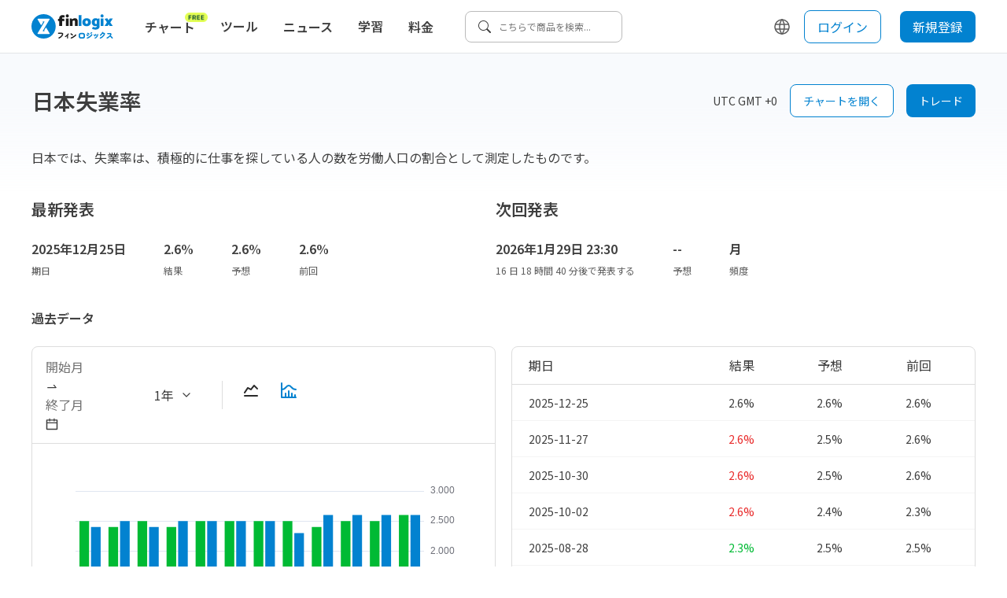

--- FILE ---
content_type: text/html; charset=utf-8
request_url: https://jp.finlogix.com/calendar/jp/unemployment-rate
body_size: 40238
content:
<!DOCTYPE html><html dir="ltr" lang="ja"><head><meta charSet="utf-8"/><meta name="viewport" content="width=device-width, initial-scale=1, maximum-scale=1"/><title>日本失業率</title><meta name="description" content="日本失業率 | 今後の主要な経済イベント、発表、ニュースに注目することができます。"/><meta property="og:type" content="website"/><meta property="og:url" content="https://jp.finlogix.com/calendar/jp/unemployment-rate"/><meta property="og:title" content="日本失業率"/><meta property="og:description" content="日本失業率 | 今後の主要な経済イベント、発表、ニュースに注目することができます。"/><link rel="canonical" href="https://jp.finlogix.com/calendar/jp/unemployment-rate"/><meta name="next-head-count" content="9"/><meta http-equiv="Content-Security-Policy" content="  default-src &#x27;self&#x27;;  style-src &#x27;self&#x27; &#x27;report-sample&#x27; &#x27;unsafe-inline&#x27; fonts.googleapis.com tagmanager.google.com www.googletagmanager.com;  object-src &#x27;none&#x27;;  frame-src &#x27;self&#x27; vars.hotjar.com www.googletagmanager.com https://www.youtube.com https://1253488992.vod2.myqcloud.com;  child-src &#x27;self&#x27; www.googletagmanager.com;  img-src &#x27;self&#x27; data: blob: *.google.com *.google-analytics.com fonts.gstatic.com *.hotjar.com www.googletagmanager.com *.zeroclouddev.com *.finlogix.com *.github.io https://s3.us-west-2.amazonaws.com www.notion.so aliu-zerologix-lab.s3.ap-southeast-1.amazonaws.com img.notionusercontent.com;  font-src &#x27;self&#x27; data: fonts.googleapis.com fonts.gstatic.com script.hotjar.com widget.finlogix.com;  connect-src &#x27;self&#x27; wss: *.hotjar.io *.hotjar.com *.google.com *.finlogix.com *.zerologix.com *.zeroclouddev.com *.acytest.cloud *.zerologixtesting.com *.finlogixtesting.com *.finlogixdev.com fonts.googleapis.com fonts.gstatic.com stats.g.doubleclick.net www.google-analytics.com www.googletagmanager.com https://acycn.cloud https://acyzh.cloud https://acy-cn.cloud;  manifest-src &#x27;self&#x27;;  base-uri &#x27;self&#x27;;  form-action &#x27;self&#x27;;  media-src &#x27;self&#x27; *.vod-qcloud.com;  worker-src &#x27;self&#x27;;			script-src &#x27;unsafe-eval&#x27; &#x27;self&#x27; &#x27;nonce-m5tjvzy3ONFTA9mvEEyPcA==&#x27; &#x27;report-sample&#x27; https://google-analytics.com https://googletagmanager.com https://ssl.google-analytics.com https://script.hotjar.com https://static.hotjar.com https://tagmanager.google.com https://www.google-analytics.com https://www.googletagmanager.com;		"/><link rel="icon" href="/favicon.ico"/><link rel="preload" href="/_next/static/media/1755441e3a2fa970-s.p.woff2" as="font" type="font/woff2" crossorigin="anonymous" data-next-font="size-adjust"/><link rel="preload" href="/_next/static/media/edef1a271f97a8ec-s.p.woff2" as="font" type="font/woff2" crossorigin="anonymous" data-next-font="size-adjust"/><link rel="preload" href="/_next/static/media/24f6ebe2756575bd-s.p.woff2" as="font" type="font/woff2" crossorigin="anonymous" data-next-font="size-adjust"/><link nonce="m5tjvzy3ONFTA9mvEEyPcA==" rel="preload" href="/_next/static/css/ea1fb2669e58355b.css" as="style"/><link nonce="m5tjvzy3ONFTA9mvEEyPcA==" rel="stylesheet" href="/_next/static/css/ea1fb2669e58355b.css" data-n-g=""/><noscript data-n-css="m5tjvzy3ONFTA9mvEEyPcA=="></noscript><script defer="" nonce="m5tjvzy3ONFTA9mvEEyPcA==" nomodule="" src="/_next/static/chunks/polyfills-c67a75d1b6f99dc8.js"></script><script src="/_next/static/chunks/webpack-9ec8d8377cabc11a.js" nonce="m5tjvzy3ONFTA9mvEEyPcA==" defer=""></script><script src="/_next/static/chunks/framework-4ed89e9640adfb9e.js" nonce="m5tjvzy3ONFTA9mvEEyPcA==" defer=""></script><script src="/_next/static/chunks/main-26bfa6259f640aa6.js" nonce="m5tjvzy3ONFTA9mvEEyPcA==" defer=""></script><script src="/_next/static/chunks/pages/_app-161a22f32da0bcf8.js" nonce="m5tjvzy3ONFTA9mvEEyPcA==" defer=""></script><script src="/_next/static/chunks/f0956df1-4f341db33da310aa.js" nonce="m5tjvzy3ONFTA9mvEEyPcA==" defer=""></script><script src="/_next/static/chunks/6111-fa16110096499caa.js" nonce="m5tjvzy3ONFTA9mvEEyPcA==" defer=""></script><script src="/_next/static/chunks/7818-78da8a3a864b3d59.js" nonce="m5tjvzy3ONFTA9mvEEyPcA==" defer=""></script><script src="/_next/static/chunks/8764-6b5a7c5332453fbf.js" nonce="m5tjvzy3ONFTA9mvEEyPcA==" defer=""></script><script src="/_next/static/chunks/2580-eaef018294f4d73b.js" nonce="m5tjvzy3ONFTA9mvEEyPcA==" defer=""></script><script src="/_next/static/chunks/5023-c35de1bdf41066bd.js" nonce="m5tjvzy3ONFTA9mvEEyPcA==" defer=""></script><script src="/_next/static/chunks/4970-8ee8ee3a55e1f352.js" nonce="m5tjvzy3ONFTA9mvEEyPcA==" defer=""></script><script src="/_next/static/chunks/8102-2383a792ecd4361e.js" nonce="m5tjvzy3ONFTA9mvEEyPcA==" defer=""></script><script src="/_next/static/chunks/4139-7180dbe5c342c066.js" nonce="m5tjvzy3ONFTA9mvEEyPcA==" defer=""></script><script src="/_next/static/chunks/8100-ee68a7967581ea4e.js" nonce="m5tjvzy3ONFTA9mvEEyPcA==" defer=""></script><script src="/_next/static/chunks/5636-cba452e9395003c2.js" nonce="m5tjvzy3ONFTA9mvEEyPcA==" defer=""></script><script src="/_next/static/chunks/3062-5e7daa19fb24418d.js" nonce="m5tjvzy3ONFTA9mvEEyPcA==" defer=""></script><script src="/_next/static/chunks/5518-7f55547d5e6cd494.js" nonce="m5tjvzy3ONFTA9mvEEyPcA==" defer=""></script><script src="/_next/static/chunks/2116-2b4da4dd288e52de.js" nonce="m5tjvzy3ONFTA9mvEEyPcA==" defer=""></script><script src="/_next/static/chunks/3472-6de6c8c79a615f4e.js" nonce="m5tjvzy3ONFTA9mvEEyPcA==" defer=""></script><script src="/_next/static/chunks/2564-85231ac5835bf303.js" nonce="m5tjvzy3ONFTA9mvEEyPcA==" defer=""></script><script src="/_next/static/chunks/1314-86c764f50af18508.js" nonce="m5tjvzy3ONFTA9mvEEyPcA==" defer=""></script><script src="/_next/static/chunks/3788-4f4857ab26178d83.js" nonce="m5tjvzy3ONFTA9mvEEyPcA==" defer=""></script><script src="/_next/static/chunks/4996-195dfd11c064a8f7.js" nonce="m5tjvzy3ONFTA9mvEEyPcA==" defer=""></script><script src="/_next/static/chunks/2933-030a9339a2c37b65.js" nonce="m5tjvzy3ONFTA9mvEEyPcA==" defer=""></script><script src="/_next/static/chunks/4301-30dd6ec99f4916b2.js" nonce="m5tjvzy3ONFTA9mvEEyPcA==" defer=""></script><script src="/_next/static/chunks/7196-c96533e50615bcb0.js" nonce="m5tjvzy3ONFTA9mvEEyPcA==" defer=""></script><script src="/_next/static/chunks/5373-e273d5541d27903d.js" nonce="m5tjvzy3ONFTA9mvEEyPcA==" defer=""></script><script src="/_next/static/chunks/6347-5a21c73e5c307be5.js" nonce="m5tjvzy3ONFTA9mvEEyPcA==" defer=""></script><script src="/_next/static/chunks/pages/calendar/%5BcountryCode%5D/%5BeventSlug%5D-ab8b895e68c1cbbc.js" nonce="m5tjvzy3ONFTA9mvEEyPcA==" defer=""></script><script src="/_next/static/Odp4Uo1sJTPamYdtniqaF/_buildManifest.js" nonce="m5tjvzy3ONFTA9mvEEyPcA==" defer=""></script><script src="/_next/static/Odp4Uo1sJTPamYdtniqaF/_ssgManifest.js" nonce="m5tjvzy3ONFTA9mvEEyPcA==" defer=""></script><style data-styled="" data-styled-version="5.3.11">.jdgjtC{width:100px;height:auto;border-radius:100%;position:relative;margin:0 auto;}/*!sc*/
data-styled.g1[id="sc-720d324-0"]{content:"jdgjtC,"}/*!sc*/
.dpONIo{display:inline-block;width:16px;height:16px;border-radius:100%;background-color:#4e94fb;margin:20px 5px;opacity:0;}/*!sc*/
.dpONIo:nth-child(1){-webkit-animation:gyRGjH 1s ease-in-out infinite;animation:gyRGjH 1s ease-in-out infinite;}/*!sc*/
.dpONIo:nth-child(2){-webkit-animation:gyRGjH 1s ease-in-out 0.33s infinite;animation:gyRGjH 1s ease-in-out 0.33s infinite;}/*!sc*/
.dpONIo:nth-child(3){-webkit-animation:gyRGjH 1s ease-in-out 0.66s infinite;animation:gyRGjH 1s ease-in-out 0.66s infinite;}/*!sc*/
data-styled.g2[id="sc-720d324-1"]{content:"dpONIo,"}/*!sc*/
.kyNHLH{display:inline-block;color:#3E3E3E;width:16px;height:16px;line-height:16px;min-width:16px;}/*!sc*/
.kyNHLH svg{width:100%;height:100%;}/*!sc*/
.gnAsmf{display:inline-block;color:#5C5C5C;width:24px;height:24px;line-height:24px;min-width:24px;}/*!sc*/
.gnAsmf svg{width:100%;height:100%;}/*!sc*/
.fWVXKJ{display:inline-block;color:#FFFFFF;width:24px;height:24px;line-height:24px;min-width:24px;}/*!sc*/
.fWVXKJ svg{width:100%;height:100%;}/*!sc*/
data-styled.g3[id="sc-9a20478e-0"]{content:"kyNHLH,gnAsmf,fWVXKJ,"}/*!sc*/
.fhkjRp{cursor:pointer;position:relative;display:-webkit-inline-box;display:-webkit-inline-flex;display:-ms-inline-flexbox;display:inline-flex;-webkit-align-items:center;-webkit-box-align:center;-ms-flex-align:center;align-items:center;-webkit-box-pack:center;-webkit-justify-content:center;-ms-flex-pack:center;justify-content:center;height:-webkit-fit-content;height:-moz-fit-content;height:fit-content;width:-webkit-fit-content;width:-moz-fit-content;width:fit-content;padding:4px;}/*!sc*/
data-styled.g4[id="sc-f6c87e48-0"]{content:"fhkjRp,"}/*!sc*/
.wpPEx{display:-webkit-box;display:-webkit-flex;display:-ms-flexbox;display:flex;}/*!sc*/
.bQJnRq{display:-webkit-box;display:-webkit-flex;display:-ms-flexbox;display:flex;-webkit-box-pack:justify;-webkit-justify-content:space-between;-ms-flex-pack:justify;justify-content:space-between;}/*!sc*/
.dJzLrI{display:-webkit-box;display:-webkit-flex;display:-ms-flexbox;display:flex;-webkit-flex-direction:column;-ms-flex-direction:column;flex-direction:column;margin-right:16px;}/*!sc*/
.fDqXIX{display:-webkit-box;display:-webkit-flex;display:-ms-flexbox;display:flex;-webkit-flex-direction:column;-ms-flex-direction:column;flex-direction:column;}/*!sc*/
data-styled.g12[id="sc-6175fe14-0"]{content:"wpPEx,bQJnRq,dJzLrI,fDqXIX,"}/*!sc*/
html,body{padding:0;margin:0;font-size:14px;line-height:24px;font-weight:400;color:#3E3E3E;-webkit-scroll-behavior:auto;-moz-scroll-behavior:auto;-ms-scroll-behavior:auto;scroll-behavior:auto;}/*!sc*/
a,button{box-sizing:border-box;}/*!sc*/
a{color:inherit;-webkit-text-decoration:none;text-decoration:none;-webkit-transition:none;transition:none;}/*!sc*/
a:hover{color:unset;}/*!sc*/
button{all:unset;cursor:pointer;}/*!sc*/
input,select,p{all:unset;}/*!sc*/
h1,h2,h3,h4,h5,h6{all:unset;display:block;color:#3E3E3E;}/*!sc*/
h1{font-size:36px;line-height:48px;}/*!sc*/
h2{font-size:28px;line-height:40px;}/*!sc*/
h3{font-size:24px;line-height:36px;}/*!sc*/
h4{font-size:20px;line-height:28px;}/*!sc*/
h5{font-size:16px;line-height:24px;}/*!sc*/
h6{font-size:12px;line-height:16px;}/*!sc*/
*,button{box-sizing:border-box;}/*!sc*/
p{display:block;}/*!sc*/
ul{margin:0;}/*!sc*/
th{font-weight:400;}/*!sc*/
td{padding:0;margin:0;}/*!sc*/
@media (max-width:767px){.ant-picker-panels{width:320px;-webkit-flex-direction:column;-ms-flex-direction:column;flex-direction:column;}}/*!sc*/
data-styled.g24[id="sc-global-fCEyhO1"]{content:"sc-global-fCEyhO1,"}/*!sc*/
.eUdJst{position:relative;}/*!sc*/
data-styled.g37[id="sc-1d5b1520-0"]{content:"eUdJst,"}/*!sc*/
.dA-dpvj{display:none;position:absolute;width:100%;height:100%;background:rgb(255,255,255,0.5);z-index:99;}/*!sc*/
data-styled.g38[id="sc-1d5b1520-1"]{content:"dA-dpvj,"}/*!sc*/
.wyklz{z-index:9999;position:fixed;top:50%;left:50%;-webkit-transform:translate(-50%,-50%);-ms-transform:translate(-50%,-50%);transform:translate(-50%,-50%);}/*!sc*/
data-styled.g39[id="sc-1d5b1520-2"]{content:"wyklz,"}/*!sc*/
.enBTGz{display:-webkit-inline-box;display:-webkit-inline-flex;display:-ms-inline-flexbox;display:inline-flex;-webkit-flex:0 0 auto;-ms-flex:0 0 auto;flex:0 0 auto;-webkit-align-items:center;-webkit-box-align:center;-ms-flex-align:center;align-items:center;}/*!sc*/
data-styled.g47[id="sc-1ec65bde-0"]{content:"enBTGz,"}/*!sc*/
.fsxvbE{height:32px;}/*!sc*/
data-styled.g48[id="sc-1ec65bde-1"]{content:"fsxvbE,"}/*!sc*/
.lfCQDH{display:inline-block;color:#FFFFFF;font-size:12px;line-height:16px;}/*!sc*/
.lfCQDH:hover{color:#DDDDDD;}/*!sc*/
.lfCQDH:not(:last-child){margin-bottom:12px;}/*!sc*/
data-styled.g49[id="sc-8888b14c-0"]{content:"lfCQDH,"}/*!sc*/
.hwdsnA{min-width:135px;}/*!sc*/
@media (max-width:767px){.hwdsnA{min-width:unset;}}/*!sc*/
data-styled.g50[id="sc-9ad39b24-0"]{content:"hwdsnA,"}/*!sc*/
.fhPLTP{font-weight:600;margin-bottom:8px;color:#FFFFFF;}/*!sc*/
data-styled.g51[id="sc-9ad39b24-1"]{content:"fhPLTP,"}/*!sc*/
.cUmlAi{padding:24px 0 16px;}/*!sc*/
@media (max-width:1023px){.cUmlAi{padding-bottom:40px;}}/*!sc*/
data-styled.g57[id="sc-1d3e8578-0"]{content:"cUmlAi,"}/*!sc*/
.iBooMn{display:-webkit-inline-box;display:-webkit-inline-flex;display:-ms-inline-flexbox;display:inline-flex;}/*!sc*/
.iBooMn:not(:last-child){margin-right:16px;}/*!sc*/
data-styled.g58[id="sc-1d3e8578-1"]{content:"iBooMn,"}/*!sc*/
.tRdQB{padding:20px 40px;background-color:#1C1C1C;}/*!sc*/
data-styled.g60[id="sc-b7d28b9e-0"]{content:"tRdQB,"}/*!sc*/
@media (max-width:1023px){.bMyCpY{-webkit-flex-direction:column;-ms-flex-direction:column;flex-direction:column;}}/*!sc*/
data-styled.g61[id="sc-b7d28b9e-1"]{content:"bMyCpY,"}/*!sc*/
.fKPysS svg *{fill:#FFFFFF;}/*!sc*/
.fKPysS svg .brand-z{fill:#1C1C1C;}/*!sc*/
data-styled.g62[id="sc-b7d28b9e-2"]{content:"fKPysS,"}/*!sc*/
@media (max-width:1023px){.bQZcXu{margin-bottom:40px;}}/*!sc*/
@media (max-width:767px){.bQZcXu{-webkit-box-pack:justify;-webkit-justify-content:space-between;-ms-flex-pack:justify;justify-content:space-between;}}/*!sc*/
data-styled.g63[id="sc-b7d28b9e-3"]{content:"bQZcXu,"}/*!sc*/
.hvHfvc{color:#8C8C8C;font-size:12px;line-height:16px;margin:36px 0 16px;}/*!sc*/
data-styled.g64[id="sc-b7d28b9e-4"]{content:"hvHfvc,"}/*!sc*/
.bOpARY{color:#FFFFFF;font-size:12px;line-height:16px;}/*!sc*/
data-styled.g65[id="sc-b7d28b9e-5"]{content:"bOpARY,"}/*!sc*/
.cOKEUF{color:#FFFFFF;}/*!sc*/
@media (max-width:1023px){.cOKEUF{margin-bottom:40px;}}/*!sc*/
data-styled.g66[id="sc-b7d28b9e-6"]{content:"cOKEUF,"}/*!sc*/
.bvMeVe{position:relative;display:-webkit-inline-box;display:-webkit-inline-flex;display:-ms-inline-flexbox;display:inline-flex;-webkit-flex:0 0 auto;-ms-flex:0 0 auto;flex:0 0 auto;-webkit-align-items:center;-webkit-box-align:center;-ms-flex-align:center;align-items:center;}/*!sc*/
data-styled.g67[id="sc-ff12eb71-0"]{content:"bvMeVe,"}/*!sc*/
.gjgp{height:32px;}/*!sc*/
data-styled.g68[id="sc-ff12eb71-1"]{content:"gjgp,"}/*!sc*/
.gRcGqo{position:relative;width:100%;height:100%;background-color:rgba(244,244,244,0.3);overflow:hidden;}/*!sc*/
.gRcGqo::before{content:'';position:absolute;width:100%;height:100%;background:linear-gradient( to right, rgba(255,255,255,0), rgba(244,244,244,0.7), rgba(255,255,255,0) );-webkit-transform:skewX(-45deg) translateX(-200%);-ms-transform:skewX(-45deg) translateX(-200%);transform:skewX(-45deg) translateX(-200%);-webkit-transform-origin:left bottom;-ms-transform-origin:left bottom;transform-origin:left bottom;-webkit-animation:iBHYXr 1.5s linear infinite;animation:iBHYXr 1.5s linear infinite;}/*!sc*/
data-styled.g71[id="sc-4135472b-0"]{content:"gRcGqo,"}/*!sc*/
.hXjFFM{position:relative;width:160px;height:44px;border-radius:8px;background-color:rgba(244,244,244,0.3);overflow:hidden;}/*!sc*/
data-styled.g72[id="sc-4135472b-1"]{content:"hXjFFM,"}/*!sc*/
.gdksVF{position:absolute;z-index:100;width:-webkit-fit-content;width:-moz-fit-content;width:fit-content;padding:8px;box-shadow: 0px 3px 16px rgba(0,0,0,0.12), 0px 5px 6px rgba(0,0,0,0.2);background-color:#FFFFFF;border-radius:8px;top:calc(100% + 10px);overflow:auto;-webkit-scrollbar-color:#BBBBBB #F4F4F4;-moz-scrollbar-color:#BBBBBB #F4F4F4;-ms-scrollbar-color:#BBBBBB #F4F4F4;scrollbar-color:#BBBBBB #F4F4F4;/*! @noflip */left:0;}/*!sc*/
.gdksVF::-webkit-scrollbar{width:4px;height:4px;}/*!sc*/
.gdksVF::-webkit-scrollbar-thumb{background:#BBBBBB;border-radius:24px;}/*!sc*/
.gdksVF::-webkit-scrollbar-track{background:#F4F4F4;}/*!sc*/
.gdksVF::-webkit-scrollbar-track{margin-block:8px;}/*!sc*/
.gdksVF *:not(hr) + *:not(hr){margin-top:2px;}/*!sc*/
data-styled.g81[id="sc-80cb1bb2-0"]{content:"gdksVF,"}/*!sc*/
.cObzlz{display:-webkit-box;display:-webkit-flex;display:-ms-flexbox;display:flex;-webkit-align-items:center;-webkit-box-align:center;-ms-flex-align:center;align-items:center;padding:8px;width:100%;border-radius:6px;cursor:pointer;color:#3E3E3E;font-size:16px;line-height:24px;}/*!sc*/
.cObzlz:hover{color:#3E3E3E;background-color:#F4F4F4;}/*!sc*/
.cObzlz:active{background-color:#DDDDDD;}/*!sc*/
data-styled.g84[id="sc-2413d41f-0-a"]{content:"cObzlz,"}/*!sc*/
.dMTaBO{position:relative;white-space:pre;font-size:16px;line-height:24px;font-weight:600;border-radius:8px;padding:8px 16px;cursor:pointer;}/*!sc*/
.dMTaBO:hover{background-color:#F4F4F4;color:#1C1C1C;}/*!sc*/
data-styled.g85[id="sc-c809c472-0"]{content:"dMTaBO,"}/*!sc*/
.dzMtHE{padding-bottom:20px;margin-bottom:-20px;}/*!sc*/
.dzMtHE .sc-c809c472-0 > div{display:none;}/*!sc*/
.dzMtHE:hover .sc-c809c472-0{background-color:#F4F4F4;color:#1C1C1C;}/*!sc*/
.dzMtHE:hover .sc-c809c472-0 > div{display:block;}/*!sc*/
data-styled.g86[id="sc-c809c472-1"]{content:"dzMtHE,"}/*!sc*/
.esBoPY{position:relative;white-space:pre;font-size:16px;line-height:24px;font-weight:600;border-radius:8px;padding:8px 16px;}/*!sc*/
.esBoPY:hover{background-color:#F4F4F4;color:#1C1C1C;}/*!sc*/
data-styled.g87[id="sc-c809c472-2"]{content:"esBoPY,"}/*!sc*/
.bfVBrY{position:absolute;top:0;right:0;-webkit-transform:translate(0,-6px);-ms-transform:translate(0,-6px);transform:translate(0,-6px);text-align:center;}/*!sc*/
data-styled.g90[id="sc-ff4efc3f-2"]{content:"bfVBrY,"}/*!sc*/
.cwEsdT{display:-webkit-inline-box;display:-webkit-inline-flex;display:-ms-inline-flexbox;display:inline-flex;-webkit-align-items:center;-webkit-box-align:center;-ms-flex-align:center;align-items:center;}/*!sc*/
data-styled.g91[id="sc-b19922f1-0"]{content:"cwEsdT,"}/*!sc*/
.kBxfQi{position:relative;display:-webkit-box;display:-webkit-flex;display:-ms-flexbox;display:flex;-webkit-align-items:center;-webkit-box-align:center;-ms-flex-align:center;align-items:center;background-color:white;width:-webkit-fit-content;width:-moz-fit-content;width:fit-content;height:-webkit-fit-content;height:-moz-fit-content;height:fit-content;padding:12px 16px;height:40px;background-color:white;cursor:pointer;border:1px solid #BBBBBB;border-radius:8px;}/*!sc*/
data-styled.g92[id="sc-6a152399-0"]{content:"kBxfQi,"}/*!sc*/
.krZWvK{font-size:12px;line-height:16px;}/*!sc*/
data-styled.g93[id="sc-6a152399-1"]{content:"krZWvK,"}/*!sc*/
.fnUSuy{margin-right:10px;}/*!sc*/
data-styled.g94[id="sc-6a152399-2"]{content:"fnUSuy,"}/*!sc*/
.ajuyx{display:-webkit-box;display:-webkit-flex;display:-ms-flexbox;display:flex;-webkit-align-items:center;-webkit-box-align:center;-ms-flex-align:center;align-items:center;-webkit-box-pack:center;-webkit-justify-content:center;-ms-flex-pack:center;justify-content:center;margin-right:16px;border:none;background:transparent;cursor:pointer;border-radius:8px;}/*!sc*/
.ajuyx:hover{color:#3E3E3E;background-color:#F4F4F4;}/*!sc*/
data-styled.g122[id="sc-d9fbf3ef-0"]{content:"ajuyx,"}/*!sc*/
.hSZJux{position:-webkit-sticky;position:sticky;top:0;z-index:99;}/*!sc*/
data-styled.g189[id="sc-da11cf01-0"]{content:"hSZJux,"}/*!sc*/
.idMsmS{height:68px;display:-webkit-box;display:-webkit-flex;display:-ms-flexbox;display:flex;-webkit-flex-wrap:nowrap;-ms-flex-wrap:nowrap;flex-wrap:nowrap;-webkit-align-items:center;-webkit-box-align:center;-ms-flex-align:center;align-items:center;padding:0 40px;border-bottom:1px solid #e2e5e7;background-color:white;}/*!sc*/
@media (max-width:1023px){.idMsmS{padding:0 16px;height:56px;}}/*!sc*/
data-styled.g190[id="sc-da11cf01-1"]{content:"idMsmS,"}/*!sc*/
.kITyYs{display:none;}/*!sc*/
@media (max-width:1023px){.kITyYs{display:inherit;}}/*!sc*/
data-styled.g191[id="sc-da11cf01-2"]{content:"kITyYs,"}/*!sc*/
.fjnNYO{-webkit-flex:0 0 auto;-ms-flex:0 0 auto;flex:0 0 auto;display:-webkit-inline-box;display:-webkit-inline-flex;display:-ms-inline-flexbox;display:inline-flex;-webkit-align-items:flex-end;-webkit-box-align:flex-end;-ms-flex-align:flex-end;align-items:flex-end;margin:0;gap:12px;}/*!sc*/
@media (max-width:1023px){.fjnNYO{margin:auto;}}/*!sc*/
data-styled.g192[id="sc-da11cf01-3"]{content:"fjnNYO,"}/*!sc*/
.lmTeUn{margin:0 24px;display:inherit;}/*!sc*/
@media (max-width:1023px){.lmTeUn{display:none;}}/*!sc*/
data-styled.g193[id="sc-da11cf01-4"]{content:"lmTeUn,"}/*!sc*/
.jFGQnz{margin-left:auto;display:-webkit-box;display:-webkit-flex;display:-ms-flexbox;display:flex;-webkit-align-items:center;-webkit-box-align:center;-ms-flex-align:center;align-items:center;-webkit-flex-wrap:nowrap;-ms-flex-wrap:nowrap;flex-wrap:nowrap;display:inherit;}/*!sc*/
@media (max-width:1023px){.jFGQnz{display:none;}}/*!sc*/
data-styled.g194[id="sc-da11cf01-5"]{content:"jFGQnz,"}/*!sc*/
.kKUGtI{margin-right:auto;display:inherit;}/*!sc*/
@media (max-width:1023px){.kKUGtI{display:none;}}/*!sc*/
data-styled.g195[id="sc-da11cf01-6"]{content:"kKUGtI,"}/*!sc*/
.ZUzWj{/*! @noflip */background:linear-gradient(180deg,#F8FAFD 6.79%,rgba(248,250,253,0) 18.27%),#FFFFFF;position:relative;padding:0 40px;overflow-anchor:auto;min-height:calc(100vh - 68px - 152px);}/*!sc*/
@media (max-width:1024px){.ZUzWj{min-height:calc( 100vh - 56px - 460px );}}/*!sc*/
@media (max-width:767px){.ZUzWj{padding:0 20px;}}/*!sc*/
data-styled.g196[id="sc-38e7b770-0"]{content:"ZUzWj,"}/*!sc*/
.eEKUqz{position:relative;max-width:1365px;width:100%;margin:0 auto;padding-bottom:120px;}/*!sc*/
data-styled.g197[id="sc-38e7b770-1"]{content:"eEKUqz,"}/*!sc*/
@-webkit-keyframes gyRGjH{0%,100%{opacity:0;}60%{opacity:40;}}/*!sc*/
@keyframes gyRGjH{0%,100%{opacity:0;}60%{opacity:40;}}/*!sc*/
data-styled.g228[id="sc-keyframes-gyRGjH"]{content:"gyRGjH,"}/*!sc*/
@-webkit-keyframes iBHYXr{from{-webkit-transform:skewX(-45deg) translateX(-200%);-ms-transform:skewX(-45deg) translateX(-200%);transform:skewX(-45deg) translateX(-200%);}to{-webkit-transform:skewX(-45deg) translateX(200%);-ms-transform:skewX(-45deg) translateX(200%);transform:skewX(-45deg) translateX(200%);}}/*!sc*/
@keyframes iBHYXr{from{-webkit-transform:skewX(-45deg) translateX(-200%);-ms-transform:skewX(-45deg) translateX(-200%);transform:skewX(-45deg) translateX(-200%);}to{-webkit-transform:skewX(-45deg) translateX(200%);-ms-transform:skewX(-45deg) translateX(200%);transform:skewX(-45deg) translateX(200%);}}/*!sc*/
data-styled.g229[id="sc-keyframes-iBHYXr"]{content:"iBHYXr,"}/*!sc*/
</style></head><body><noscript><iframe src="https://www.googletagmanager.com/ns.html?id=GTM-TG8GG4Q" height="0" width="0" style="display:none;visibility:hidden"></iframe></noscript><div id="__next"><main class="__className_227328"><div class="sc-1d5b1520-0 eUdJst"><div class="sc-1d5b1520-1 dA-dpvj"><div class="sc-1d5b1520-2 wyklz"><div class="sc-720d324-0 jdgjtC"><span class="sc-720d324-1 dpONIo"></span><span class="sc-720d324-1 dpONIo"></span><span class="sc-720d324-1 dpONIo"></span></div></div></div><div class="sc-da11cf01-0 hSZJux"><header class="sc-da11cf01-1 idMsmS"><div class="sc-da11cf01-2 kITyYs"></div><div class="sc-da11cf01-3 fjnNYO"><div class="sc-ff12eb71-0 bvMeVe"><a class="sc-ff12eb71-1 gjgp" href="https://jp.finlogix.com/"><svg width="104" height="31" viewBox="0 0 104 31" fill="none" xmlns="http://www.w3.org/2000/svg"><g clip-path="url(#clip0_36_32)"><path d="M15.5667 31C23.9786 31 30.7953 24.1377 30.7953 15.6691V15.3309C30.7953 6.86932 23.9717 0 15.5667 0H15.2309C6.81664 0 0 6.86932 0 15.3309V15.6691C0 24.1377 6.81664 31 15.2309 31" fill="#0282D0"></path><path class="brand-z" d="M23.0965 24.4642C23.2748 24.7695 23.0201 25.1288 22.6287 25.1288H8.18276C7.7984 25.1288 7.52749 24.7695 7.71504 24.4642L12.3552 16.6883L13.0637 15.4953L16.4257 9.86833C16.6109 9.56303 16.347 9.20371 15.9557 9.20371H14.8489C14.4645 9.20371 14.1936 9.56303 14.3812 9.86833L14.5734 10.1901C14.6127 10.2511 14.6359 10.3192 14.6359 10.3967C14.6359 10.4742 14.6127 10.5423 14.5734 10.6034L12.8044 13.5625C12.7581 13.6376 12.6886 13.7081 12.6122 13.7527C12.5358 13.7973 12.4432 13.8208 12.3505 13.8208C12.2579 13.8208 12.1746 13.7973 12.0889 13.7527C12.0102 13.7081 11.943 13.6376 11.8967 13.5625L7.70115 6.53583C7.52518 6.23053 7.77988 5.87121 8.17118 5.87121H22.6218C23.0224 5.87121 23.2771 6.23053 23.0918 6.53583L18.4517 14.3117L17.7524 15.4976L14.3835 21.1387C14.2052 21.444 14.4599 21.8033 14.8512 21.8033H15.958C16.3586 21.8033 16.6133 21.444 16.428 21.1387L16.2358 20.817C16.1965 20.7559 16.1756 20.6878 16.1756 20.6103C16.1756 20.5328 16.1988 20.4647 16.2358 20.4036L17.9979 17.4445C18.0442 17.3694 18.1137 17.2989 18.1901 17.2543C18.2665 17.2097 18.3591 17.1862 18.4517 17.1862C18.5443 17.1862 18.63 17.2097 18.7134 17.2543C18.7921 17.2989 18.8592 17.3694 18.9055 17.4445L23.0988 24.4618L23.0965 24.4642Z" fill="white"></path><path d="M35.3266 8.71757H33.7474V5.87826H35.3266V4.98348C35.3266 4.16151 35.5373 3.46401 35.9494 2.88864C36.3708 2.31326 36.9404 1.86235 37.598 1.58992C38.2996 1.29871 39.0451 1.14841 39.8069 1.1578C40.3071 1.16485 40.8072 1.25644 41.2703 1.42318C41.8051 1.59932 42.1918 1.79424 42.4442 2.0056L41.4185 4.46447C40.9971 4.21553 40.5247 4.09341 40.0408 4.08401C39.8926 4.08401 39.7351 4.10045 39.5939 4.16386C39.455 4.22727 39.323 4.31417 39.2258 4.42924C39.0243 4.65939 38.9201 4.97644 38.9201 5.37568V5.87121H41.5574L41.8908 8.71053H38.9201V15.0961H35.3335V8.70113L35.3266 8.71992V8.71757Z" fill="#1C1C1C"></path><path d="M47.5034 2.23341C47.5034 2.4894 47.4525 2.74538 47.3552 2.97788C47.258 3.21038 47.1098 3.42879 46.9246 3.59553C46.7393 3.78106 46.5286 3.92197 46.2855 4.02765C46.0493 4.12629 45.7946 4.17796 45.5307 4.16856C45.0236 4.16856 44.5327 3.9572 44.1715 3.59318C43.8126 3.23152 43.6019 2.73599 43.6019 2.22167C43.6019 1.96568 43.6436 1.70031 43.7409 1.46076C43.8381 1.22121 43.9863 1.00046 44.1715 0.82432C44.3475 0.63879 44.5582 0.488487 44.7944 0.389851C45.0306 0.291214 45.2783 0.239548 45.5307 0.239548C46.0493 0.239548 46.5472 0.450911 46.9153 0.821972C47.2835 1.19303 47.4942 1.69796 47.4942 2.21932L47.5011 2.22871L47.5034 2.23341ZM47.346 5.49076V15.1125H43.7686V5.47902H47.346V5.48606V5.49076Z" fill="#1C1C1C"></path><path d="M54.1835 8.07879C53.8848 8.09758 53.5884 8.14925 53.299 8.24788C52.9377 8.35356 52.5974 8.47803 52.2547 8.63773V15.1031H48.6681V5.48137H50.7983L51.4281 6.47243C52.822 5.59644 54.1186 5.16432 55.3296 5.16432C56.5406 5.16432 57.3556 5.50955 57.9252 6.19061C58.5041 6.87167 58.7935 7.77349 58.7935 8.89606V15.1055H55.2069V9.23425C55.2161 8.94303 55.1374 8.65182 54.9707 8.41228C54.8133 8.19152 54.5586 8.08584 54.1811 8.08584L54.1835 8.07879Z" fill="#1C1C1C"></path><path d="M63.5471 1.0944V15.1031H59.9604V1.3222L63.5471 1.10144V1.09205V1.0944Z" fill="#0282D0"></path><path d="M70.0511 15.3239C68.4465 15.3239 67.1592 14.8917 66.1867 14.0252C65.2142 13.1586 64.7233 11.9021 64.7233 10.2488C64.7233 9.20606 64.9595 8.29485 65.4411 7.52455C65.9065 6.76364 66.5896 6.14599 67.3861 5.75614C68.2451 5.34046 69.1829 5.13849 70.1299 5.15493C71.1903 5.15493 72.1281 5.34985 72.9431 5.74675C73.7419 6.1272 74.4088 6.7472 74.8557 7.51515C75.3211 8.29485 75.548 9.23894 75.548 10.3545C75.548 11.3972 75.3118 12.299 74.8302 13.0529C74.3555 13.8044 73.6725 14.3962 72.8574 14.7508C71.9706 15.1477 71.0167 15.3427 70.0511 15.3333V15.3262V15.3239ZM71.8387 10.3404C71.8387 9.67811 71.6905 9.13796 71.401 8.71288C71.2691 8.50856 71.0861 8.34182 70.8662 8.23614C70.6462 8.12106 70.41 8.06705 70.1646 8.07644C69.6135 8.07644 69.1829 8.27137 68.8749 8.65182C68.5693 9.03228 68.4095 9.56303 68.4095 10.2347C68.4095 10.9064 68.5507 11.4207 68.8402 11.8011C69.1296 12.1816 69.5417 12.3765 70.0859 12.3765C70.63 12.3765 71.0861 12.2074 71.3848 11.8645C71.6905 11.5193 71.841 11.0144 71.8317 10.3333L71.841 10.3404H71.8387Z" fill="#0282D0"></path><path d="M86.6111 15.4202C86.6204 16.1999 86.3935 16.9678 85.9466 17.6136C85.4812 18.2759 84.8398 18.7996 84.0966 19.1261C83.2978 19.4877 82.3855 19.6733 81.3528 19.6733C80.7994 19.6733 80.0724 19.5746 79.1693 19.3891C78.2663 19.1942 77.537 18.9217 76.9859 18.5671L78.0718 16.0284C78.572 16.2938 79.1138 16.4887 79.6672 16.6108C80.1418 16.7095 80.6234 16.7611 81.105 16.7611C81.6654 16.7611 82.1308 16.6273 82.4897 16.3713C82.8486 16.1153 83.0338 15.7959 83.0338 15.4061V15.0702C82.5776 15.2393 82.1053 15.3262 81.6144 15.3262C80.1418 15.3262 78.9586 14.9011 78.0626 14.0533C77.1688 13.2032 76.7219 11.9585 76.7219 10.3052C76.7219 8.65182 77.1781 7.34371 78.0903 6.46538C79.0026 5.5894 80.2298 5.14788 81.7811 5.14788C82.7282 5.14788 83.6381 5.48371 84.3582 6.10371L84.8329 5.5119H86.6204V15.4342L86.6111 15.4155V15.4202ZM83.0361 12.245V8.17743C82.7189 8.01773 82.3693 7.93084 82.0104 7.92144C81.5542 7.92144 81.1676 8.1328 80.8689 8.55788C80.5725 8.98296 80.415 9.55833 80.415 10.2817C80.415 11.005 80.5632 11.5639 80.8689 11.9632C81.1768 12.3601 81.6075 12.5456 82.1678 12.5456C82.4827 12.5456 82.7814 12.4305 83.0361 12.245Z" fill="#0282D0"></path><path d="M91.6796 2.23341C91.6796 2.4894 91.6356 2.74538 91.5314 2.97788C91.4342 3.21743 91.286 3.42879 91.1007 3.59553C90.9155 3.78106 90.7071 3.92197 90.4686 4.02765C90.2324 4.12629 89.9801 4.17796 89.7161 4.16856C89.2067 4.16856 88.7158 3.9572 88.3569 3.59318C87.9981 3.23152 87.7874 2.73599 87.7874 2.22167C87.7874 1.96568 87.8313 1.70031 87.9286 1.46076C88.0258 1.22121 88.174 1.00046 88.3593 0.82432C88.5352 0.63879 88.7459 0.488487 88.9821 0.389851C89.2183 0.291214 89.4637 0.239548 89.7184 0.239548C90.2348 0.239548 90.7349 0.450911 91.103 0.821972C91.4712 1.19303 91.6819 1.69796 91.6819 2.21932V2.22871L91.6796 2.23341ZM91.5221 5.49076V15.1125H87.9355V5.47902H91.5221V5.48606V5.49076Z" fill="#0282D0"></path><path d="M98.1304 13.0411L96.894 15.1008H92.8605L95.9747 10.3169L92.8883 6.00977L96.3498 5.17841L98.0239 7.79697L99.478 5.47901H103.433L100.18 10.5118L103.433 15.0937H99.4201L98.1397 13.0341L98.1327 13.0411H98.1304Z" fill="#0282D0"></path><path d="M35.3358 30.9342C35.1483 31.0188 34.9561 31.0235 34.7546 30.9436C34.5601 30.8638 34.4235 30.7299 34.3379 30.5397C34.2545 30.3495 34.2476 30.1522 34.3193 29.9479C34.3958 29.7436 34.5277 29.6003 34.7153 29.5134C35.7017 29.0672 36.5259 28.5341 37.1905 27.9164C37.862 27.2988 38.3575 26.6318 38.6793 25.9155C38.809 25.6196 38.8252 25.4036 38.7279 25.265C38.6376 25.1194 38.4223 25.0489 38.0796 25.0489H34.4907C34.2846 25.0489 34.1063 24.9738 33.9581 24.8235C33.8169 24.6732 33.7451 24.4924 33.7451 24.281C33.7451 24.0696 33.8169 23.8935 33.9581 23.7479C34.1063 23.5976 34.2846 23.5224 34.4907 23.5224H38.1861C39.1655 23.5224 39.8162 23.7808 40.1403 24.2998C40.4622 24.8188 40.4437 25.5116 40.0825 26.3782C39.6819 27.3246 39.0822 28.1889 38.2834 28.9686C37.4892 29.7506 36.5074 30.4035 35.3335 30.9296L35.3358 30.9342Z" fill="#1C1C1C"></path><path d="M45.7877 31C45.614 31 45.4612 30.9366 45.3338 30.8121C45.2111 30.6876 45.1509 30.5373 45.1509 30.3589V27.8366C44.88 28.0667 44.6068 28.2875 44.3289 28.4965C44.0511 28.7008 43.7779 28.8864 43.507 29.0578C43.3518 29.1564 43.1851 29.1823 43.0045 29.1377C42.8309 29.0907 42.6989 28.9897 42.6086 28.8323C42.5113 28.675 42.4835 28.5036 42.5206 28.3204C42.5646 28.1372 42.6688 28.001 42.8309 27.9164C43.1411 27.738 43.456 27.5266 43.7779 27.2753C44.1067 27.0264 44.4262 26.7586 44.7341 26.4768C45.0444 26.195 45.3269 25.9085 45.5862 25.6196C45.8432 25.3237 46.0609 25.0419 46.2345 24.7718C46.3387 24.6215 46.48 24.5299 46.6606 24.497C46.8412 24.4571 47.0056 24.4947 47.1538 24.6051C47.302 24.7108 47.3923 24.854 47.4247 25.0395C47.4571 25.218 47.4224 25.3801 47.3182 25.5327C47.2024 25.7042 47.0658 25.8803 46.913 26.0658C46.7648 26.249 46.6027 26.4369 46.429 26.6271V30.3612C46.429 30.5397 46.3642 30.69 46.2345 30.8145C46.1118 30.9389 45.9636 31.0023 45.79 31.0023L45.7877 31Z" fill="#1C1C1C"></path><path d="M50.8654 30.9507C50.6709 31.0235 50.4787 31.0164 50.2842 30.9319C50.0967 30.8403 49.9693 30.6947 49.8976 30.4974C49.8258 30.3002 49.8327 30.1029 49.9161 29.9056C50.0064 29.7083 50.1476 29.5768 50.3421 29.5111C50.8446 29.3326 51.354 29.1095 51.8703 28.8417C52.3936 28.5717 52.8914 28.2805 53.3684 27.9658C53.8523 27.6511 54.2876 27.3246 54.6743 26.9911C55.0679 26.6553 55.3898 26.3336 55.6422 26.0259C55.7718 25.8615 55.9362 25.7723 56.1353 25.7605C56.3414 25.7417 56.5243 25.7958 56.6864 25.9273C56.8531 26.0517 56.9434 26.2185 56.9573 26.4298C56.9758 26.6412 56.9226 26.8267 56.7929 26.9911C56.522 27.327 56.1654 27.6816 55.7186 28.055C55.2809 28.4284 54.7901 28.7995 54.2483 29.1682C53.7064 29.5298 53.1415 29.868 52.5557 30.1827C51.9745 30.4904 51.4119 30.7487 50.8631 30.9507H50.8654ZM51.5531 26.9418C51.2961 26.7258 51.0205 26.5073 50.7311 26.2913C50.4417 26.0682 50.1731 25.885 49.9277 25.7394C49.7471 25.6267 49.6336 25.474 49.5896 25.2767C49.5456 25.0724 49.5734 24.8822 49.6776 24.7061C49.7818 24.5229 49.9323 24.4031 50.1314 24.3514C50.3375 24.2998 50.525 24.328 50.6918 24.4407C50.8863 24.5652 51.0923 24.7061 51.31 24.8634C51.5346 25.0137 51.7476 25.1687 51.949 25.3261C52.1551 25.4834 52.3288 25.6243 52.4723 25.7488C52.6275 25.8803 52.7201 26.047 52.7525 26.2514C52.7849 26.4557 52.7363 26.6412 52.6066 26.8127C52.4839 26.977 52.3172 27.0757 52.1042 27.1086C51.8981 27.1344 51.7152 27.078 51.5531 26.9418Z" fill="#1C1C1C"></path><path d="M64.0148 31.0986C63.2183 31.0986 62.5561 31.0399 62.0328 30.9248C61.5095 30.8004 61.095 30.6008 60.7917 30.3213C60.4953 30.0418 60.2823 29.6684 60.1526 29.1964C60.0322 28.7173 59.9697 28.1208 59.9697 27.4092C59.9697 26.6976 60.0299 26.1058 60.1526 25.6337C60.2823 25.1546 60.4953 24.7742 60.7917 24.497C61.095 24.2176 61.5095 24.0203 62.0328 23.9052C62.5561 23.7808 63.2183 23.7197 64.0148 23.7197C64.8113 23.7197 65.4735 23.7808 65.9968 23.9052C66.5201 24.0203 66.9299 24.2176 67.2263 24.497C67.5296 24.7765 67.7426 25.1546 67.8654 25.6337C67.995 26.1058 68.0598 26.6976 68.0598 27.4092C68.0598 28.1208 67.995 28.7173 67.8654 29.1964C67.7449 29.6684 67.5319 30.0442 67.2263 30.3213C66.9299 30.6008 66.5201 30.8004 65.9968 30.9248C65.4735 31.0399 64.8113 31.0986 64.0148 31.0986ZM64.0148 29.3467C64.5242 29.3467 64.9294 29.3185 65.2327 29.2645C65.536 29.2105 65.7653 29.1165 65.9158 28.985C66.0686 28.8464 66.1658 28.6492 66.2121 28.3932C66.2654 28.1372 66.2909 27.8084 66.2909 27.4068C66.2909 27.0052 66.2654 26.667 66.2121 26.4205C66.1658 26.1645 66.0686 25.9672 65.9158 25.8286C65.7629 25.6901 65.536 25.5961 65.2327 25.5492C64.9294 25.4952 64.5219 25.467 64.0148 25.467C63.5077 25.467 63.1002 25.4952 62.7969 25.5492C62.4936 25.5961 62.2643 25.6877 62.1138 25.8286C61.961 25.9672 61.8591 26.1645 61.8059 26.4205C61.7596 26.667 61.7387 26.9958 61.7387 27.4068C61.7387 27.8178 61.7619 28.1372 61.8059 28.3932C61.8591 28.6492 61.961 28.8464 62.1138 28.985C62.2666 29.1165 62.4936 29.2105 62.7969 29.2645C63.1002 29.3185 63.5077 29.3467 64.0148 29.3467Z" fill="#0282D0"></path><path d="M71.2385 31.0601C71.044 31.1259 70.8541 31.1094 70.6689 31.0108C70.4883 30.9122 70.3656 30.7642 70.3007 30.5669C70.2429 30.3626 70.2591 30.17 70.3494 29.9845C70.4466 29.8013 70.5948 29.6768 70.7939 29.6111C71.2779 29.4537 71.7734 29.2377 72.2827 28.9606C72.7991 28.6787 73.2992 28.357 73.7808 27.9953C74.2648 27.6337 74.707 27.2532 75.1053 26.8516C75.5058 26.45 75.8369 26.0531 76.1009 25.6586C76.2167 25.4872 76.3741 25.3838 76.5756 25.3439C76.7816 25.304 76.9692 25.3415 77.1359 25.4519C77.3026 25.5693 77.4068 25.7337 77.4462 25.9451C77.4925 26.1494 77.4554 26.3397 77.3397 26.5158C77.0363 26.969 76.652 27.4247 76.1889 27.885C75.7235 28.3453 75.2141 28.7844 74.6607 29.2048C74.105 29.6181 73.5354 29.9869 72.9496 30.3086C72.3638 30.6303 71.7919 30.8793 71.2385 31.0578V31.0601ZM71.4608 27.8474C71.3705 27.7746 71.2454 27.69 71.0834 27.5914C70.9213 27.4857 70.7523 27.3847 70.5716 27.2861C70.398 27.1804 70.2405 27.0935 70.097 27.0207C69.9094 26.9291 69.7844 26.7835 69.7196 26.5862C69.6547 26.3819 69.6709 26.1893 69.7682 26.0038C69.8585 25.8136 69.9997 25.6844 70.1942 25.6187C70.3934 25.5529 70.5855 25.567 70.7638 25.6586C70.912 25.7314 71.0926 25.83 71.3056 25.9545C71.5256 26.079 71.7363 26.2081 71.9447 26.3397C72.1508 26.4641 72.3082 26.5768 72.4194 26.6755C72.5814 26.814 72.6717 26.9878 72.6903 27.1968C72.7088 27.4012 72.6509 27.5843 72.5166 27.7487C72.3869 27.9131 72.2202 28.0024 72.0142 28.0141C71.815 28.0282 71.6298 27.9718 71.4631 27.8474H71.4608ZM72.4749 25.9357C72.3916 25.8559 72.2689 25.7619 72.1068 25.6492C71.9516 25.5365 71.7872 25.4261 71.6136 25.3134C71.4469 25.2006 71.2941 25.1067 71.1598 25.0268C70.9792 24.9212 70.8634 24.7685 70.8124 24.5642C70.7615 24.3599 70.787 24.1697 70.8889 23.9935C70.9931 23.8103 71.1412 23.6906 71.3334 23.6389C71.5325 23.5872 71.7247 23.6131 71.903 23.7187C72.0512 23.7986 72.2295 23.9066 72.4356 24.0428C72.6416 24.1743 72.8408 24.3129 73.0353 24.4562C73.2344 24.5947 73.3895 24.7145 73.4984 24.8202C73.6465 24.9658 73.7253 25.1419 73.7299 25.3533C73.7438 25.5647 73.6743 25.7431 73.5261 25.8958C73.3849 26.0461 73.2136 26.1259 73.0144 26.133C72.8153 26.133 72.6347 26.0672 72.4726 25.9357H72.4749ZM76.4413 24.1814C76.3695 24.1086 76.2583 24.01 76.1032 23.8855C75.955 23.761 75.83 23.6553 75.7258 23.5708C75.661 23.505 75.6193 23.4134 75.6008 23.296C75.5869 23.1786 75.6193 23.0659 75.698 22.9602C75.7698 22.8686 75.8601 22.8122 75.9689 22.7934C76.0777 22.7676 76.1843 22.7793 76.2885 22.8334C76.4042 22.8991 76.5408 22.9884 76.6937 23.0987C76.8488 23.2044 76.9761 23.3054 77.0803 23.404C77.1776 23.4956 77.2308 23.6084 77.2447 23.7399C77.2586 23.8714 77.2192 23.9935 77.1289 24.1039C77.0525 24.2096 76.946 24.2706 76.8094 24.2918C76.6751 24.3106 76.5524 24.2753 76.4413 24.1837V24.1814ZM75.5429 25.1372C75.478 25.0644 75.3762 24.9587 75.2326 24.8225C75.0983 24.684 74.9849 24.5665 74.8946 24.4679C74.8297 24.3951 74.7973 24.3012 74.7973 24.1814C74.7973 24.0569 74.839 23.9489 74.9223 23.8573C74.9941 23.7728 75.0844 23.7234 75.1932 23.7093C75.309 23.6953 75.4155 23.7234 75.5128 23.7892C75.6216 23.862 75.749 23.9606 75.8902 24.0851C76.0384 24.2096 76.1588 24.327 76.2491 24.4397C76.3394 24.5454 76.3811 24.6628 76.3741 24.7943C76.3741 24.9188 76.3301 25.0339 76.2398 25.1396C76.1495 25.2382 76.0337 25.2899 75.8925 25.2969C75.7582 25.2969 75.6401 25.2453 75.5452 25.1396L75.5429 25.1372Z" fill="#0282D0"></path><path d="M81.0917 30.9885C80.9296 31.0613 80.7629 31.0613 80.5892 30.9885C80.4225 30.9227 80.3021 30.8053 80.2303 30.6338C80.1655 30.4624 80.1655 30.2933 80.2303 30.1219C80.2952 29.9504 80.4109 29.8307 80.5776 29.7578C81.2213 29.4831 81.7516 29.1566 82.1637 28.7832C82.5828 28.4098 82.9046 27.9753 83.1316 27.4822C83.3631 26.9819 83.5159 26.416 83.5854 25.7772C83.6109 25.594 83.6942 25.446 83.8378 25.3333C83.979 25.2206 84.1411 25.1783 84.3217 25.2041C84.5092 25.23 84.6574 25.3169 84.7663 25.4601C84.8751 25.6057 84.9144 25.7678 84.882 25.9533C84.7269 27.1158 84.3379 28.1233 83.7127 28.9782C83.0945 29.826 82.2193 30.4953 81.0917 30.9885ZM82.3397 27.7569C82.166 27.8157 82.0016 27.8086 81.8465 27.7382C81.6983 27.6583 81.5918 27.5338 81.527 27.3647C81.4552 27.1745 81.3649 26.9608 81.2561 26.7236C81.1519 26.4817 81.0662 26.2868 80.9944 26.1412C80.918 25.9697 80.8972 25.8007 80.9365 25.6292C80.9759 25.4507 81.0731 25.3169 81.226 25.2253C81.3811 25.1337 81.5478 25.1078 81.7284 25.1454C81.909 25.1853 82.041 25.2863 82.1243 25.4507C82.2216 25.641 82.3281 25.8617 82.4439 26.1107C82.5596 26.3596 82.6638 26.6273 82.7541 26.9091C82.812 27.0876 82.7981 27.2567 82.7148 27.4211C82.6384 27.5855 82.511 27.6959 82.3374 27.7569H82.3397ZM80.6772 28.121C80.5151 28.1938 80.3507 28.1961 80.184 28.1303C80.0173 28.0575 79.8946 27.9401 79.8159 27.7757C79.7117 27.5526 79.6028 27.3389 79.4871 27.1346C79.3713 26.9303 79.274 26.7659 79.1976 26.6414C79.1073 26.4841 79.0726 26.3173 79.0911 26.1388C79.1166 25.9557 79.1999 25.81 79.3435 25.7044C79.4917 25.5916 79.6561 25.5541 79.8367 25.5869C80.0173 25.6128 80.1585 25.702 80.2627 25.8523C80.3924 26.0355 80.5267 26.2633 80.6679 26.531C80.8092 26.7941 80.9249 27.0313 81.0152 27.2403C81.087 27.4117 81.0893 27.5808 81.0245 27.7522C80.9597 27.9237 80.8439 28.0435 80.6772 28.1163V28.121Z" fill="#0282D0"></path><path d="M87.8691 31.013C87.6815 31.0928 87.4916 31.0928 87.2995 31.013C87.1119 30.9402 86.9776 30.8087 86.8943 30.6184C86.8109 30.4282 86.8063 30.2333 86.885 30.036C86.9614 29.8387 87.0934 29.6978 87.2809 29.6133C89.3764 28.6809 90.8791 27.3376 91.7868 25.5833C91.9604 25.2357 91.8447 25.0619 91.4395 25.0619H90.2794C89.9761 25.4823 89.638 25.8862 89.2629 26.2737C88.8902 26.6542 88.4919 26.9994 88.0728 27.3071C87.9061 27.4245 87.7185 27.4691 87.5125 27.4362C87.3133 27.3963 87.1513 27.2906 87.0286 27.1216C86.9128 26.9501 86.8711 26.7599 86.9035 26.5509C86.9429 26.3395 87.0448 26.1775 87.2138 26.0577C87.5565 25.8275 87.8945 25.5457 88.2303 25.2099C88.5729 24.8694 88.8809 24.5077 89.1588 24.1272C89.4366 23.7397 89.6543 23.3616 89.8163 22.9953C89.8997 22.805 90.0386 22.6735 90.2331 22.6007C90.4276 22.5209 90.6175 22.5279 90.8027 22.6195C90.9903 22.7041 91.1222 22.845 91.1986 23.0422C91.282 23.2325 91.2797 23.4203 91.1894 23.6035H91.6733C92.2267 23.6035 92.6574 23.7092 92.9584 23.9182C93.2617 24.1225 93.433 24.4067 93.4701 24.7754C93.5164 25.1441 93.4261 25.5669 93.1992 26.0459C92.8634 26.7552 92.4189 27.4315 91.8655 28.075C91.3167 28.7115 90.7008 29.2845 90.0178 29.7894C89.3347 30.2944 88.6193 30.703 87.8714 31.0106L87.8691 31.013Z" fill="#0282D0"></path><path d="M96.4711 31C96.2905 31.0916 96.1006 31.1057 95.9015 31.0399C95.707 30.9671 95.5657 30.8356 95.4754 30.6454C95.3851 30.4551 95.3712 30.2602 95.4361 30.063C95.5079 29.8657 95.6352 29.7224 95.8228 29.6285C96.7188 29.1893 97.5107 28.6656 98.2007 28.062C98.8907 27.4585 99.458 26.815 99.9026 26.1316C100.051 25.9085 100.09 25.7441 100.018 25.6384C99.9535 25.5327 99.7984 25.4811 99.5529 25.4811H96.9897C96.7906 25.4811 96.6146 25.4059 96.4664 25.2556C96.3183 25.1053 96.2442 24.9268 96.2442 24.7225C96.2442 24.5182 96.3183 24.3326 96.4664 24.18C96.6146 24.0297 96.7883 23.9545 96.9897 23.9545H99.6293C100.268 23.9545 100.757 24.0767 101.1 24.3186C101.447 24.5558 101.634 24.8845 101.66 25.3049C101.692 25.7253 101.553 26.2091 101.243 26.7539C101.192 26.8526 101.13 26.9536 101.06 27.0592C100.995 27.1579 100.928 27.2589 100.857 27.3645C101.146 27.6064 101.438 27.8695 101.727 28.1536C102.017 28.4355 102.292 28.7079 102.549 28.9709C102.813 29.2339 103.04 29.4641 103.225 29.6614C103.366 29.807 103.434 29.9855 103.429 30.2039C103.429 30.4152 103.355 30.5937 103.207 30.7464C103.065 30.892 102.887 30.9624 102.674 30.9624C102.461 30.9554 102.281 30.8802 102.132 30.737C101.959 30.5467 101.746 30.3236 101.493 30.0676C101.248 29.8046 100.986 29.5345 100.711 29.2598C100.44 28.978 100.173 28.7173 99.9072 28.4824C99.4163 28.9826 98.8699 29.4547 98.2632 29.9009C97.6635 30.3401 97.0638 30.7088 96.4641 31.0047L96.4711 31Z" fill="#0282D0"></path></g><defs><clipPath id="clip0_36_32"><rect width="104" height="31" fill="white"></rect></clipPath></defs></svg></a></div></div><div class="sc-da11cf01-4 lmTeUn"><nav class="sc-b19922f1-0 cwEsdT"><a href="https://jp.finlogix.com/chart" class="sc-c809c472-2 esBoPY">チャート<div class="sc-ff4efc3f-2 bfVBrY"><img alt="freeLabel" loading="lazy" width="29" height="12" decoding="async" data-nimg="1" style="color:transparent" srcSet="/_next/image?url=%2Fimage%2FfreeLabel.png&amp;w=32&amp;q=75 1x, /_next/image?url=%2Fimage%2FfreeLabel.png&amp;w=64&amp;q=75 2x" src="/_next/image?url=%2Fimage%2FfreeLabel.png&amp;w=64&amp;q=75"/></div></a><span class="sc-c809c472-1 dzMtHE"><span class="sc-c809c472-0 dMTaBO">ツール<div class="sc-80cb1bb2-0 gdksVF"><a class="sc-2413d41f-0-a cObzlz" href="https://jp.finlogix.com/calendar">経済カレンダー</a><a class="sc-2413d41f-0-a cObzlz" href="https://jp.finlogix.com/calendar/earnings">決算カレンダー</a><a class="sc-2413d41f-0-a cObzlz" href="https://jp.finlogix.com/widgets">ウィジェット</a></div></span></span><a href="https://jp.finlogix.com/news/forex" class="sc-c809c472-2 esBoPY">ニュース</a><span class="sc-c809c472-1 dzMtHE"><span class="sc-c809c472-0 dMTaBO">学習<div class="sc-80cb1bb2-0 gdksVF"><a class="sc-2413d41f-0-a cObzlz" href="https://jp.finlogix.com/blog">カレンダー</a></div></span></span><a href="https://jp.finlogix.com/pricing" class="sc-c809c472-2 esBoPY">料金</a></nav></div><div class="sc-da11cf01-6 kKUGtI"><div class="sc-6a152399-0 kBxfQi"><div class="sc-6175fe14-0 wpPEx sc-6a152399-2 fnUSuy"><span class="sc-9a20478e-0 kyNHLH" color="N200"><svg width="16" height="16" viewBox="0 0 16 16" fill="currentColor" xmlns="http://www.w3.org/2000/svg"><path d="M11.7419 10.3441C12.7102 9.02279 13.1439 7.38459 12.9562 5.75725C12.7685 4.12991 11.9733 2.63344 10.7297 1.56723C9.48604 0.501022 7.88567 -0.0562959 6.24876 0.00677721C4.61184 0.0698504 3.05911 0.748663 1.90119 1.90741C0.743273 3.06615 0.0655718 4.61938 0.00366997 6.25633C-0.0582319 7.89329 0.500231 9.49326 1.56733 10.7361C2.63443 11.979 4.13147 12.7732 5.75894 12.9597C7.38641 13.1462 9.0243 12.7113 10.3449 11.7421H10.3439C10.3739 11.7821 10.4059 11.8201 10.4419 11.8571L14.2919 15.7071C14.4794 15.8947 14.7338 16.0002 14.9991 16.0003C15.2643 16.0004 15.5188 15.8951 15.7064 15.7076C15.8941 15.5201 15.9995 15.2657 15.9996 15.0005C15.9997 14.7352 15.8944 14.4807 15.7069 14.2931L11.8569 10.4431C11.8212 10.4069 11.7827 10.3735 11.7419 10.3431V10.3441ZM11.9999 6.5001C11.9999 7.22237 11.8577 7.93757 11.5813 8.60486C11.3049 9.27215 10.8997 9.87847 10.389 10.3892C9.87829 10.8999 9.27197 11.305 8.60468 11.5814C7.93739 11.8578 7.22219 12.0001 6.49992 12.0001C5.77765 12.0001 5.06245 11.8578 4.39516 11.5814C3.72787 11.305 3.12156 10.8999 2.61083 10.3892C2.10011 9.87847 1.69498 9.27215 1.41858 8.60486C1.14218 7.93757 0.999921 7.22237 0.999921 6.5001C0.999921 5.04141 1.57938 3.64246 2.61083 2.61101C3.64228 1.57956 5.04123 1.0001 6.49992 1.0001C7.95861 1.0001 9.35756 1.57956 10.389 2.61101C11.4205 3.64246 11.9999 5.04141 11.9999 6.5001Z" fill="currentColor"></path></svg></span></div><input placeholder="こちらで商品を検索..." class="sc-6a152399-1 krZWvK"/></div></div><div class="sc-da11cf01-5 jFGQnz"><button class="sc-d9fbf3ef-0 ajuyx"><span class="sc-9a20478e-0 gnAsmf" color="N300"><svg width="16" height="16" viewBox="0 0 16 16" fill="none" xmlns="http://www.w3.org/2000/svg"><path d="M2 8C2 8.78793 2.15519 9.56815 2.45672 10.2961C2.75825 11.0241 3.20021 11.6855 3.75736 12.2426C4.31451 12.7998 4.97595 13.2417 5.7039 13.5433C6.43185 13.8448 7.21207 14 8 14C8.78793 14 9.56815 13.8448 10.2961 13.5433C11.0241 13.2417 11.6855 12.7998 12.2426 12.2426C12.7998 11.6855 13.2417 11.0241 13.5433 10.2961C13.8448 9.56815 14 8.78793 14 8C14 6.4087 13.3679 4.88258 12.2426 3.75736C11.1174 2.63214 9.5913 2 8 2C6.4087 2 4.88258 2.63214 3.75736 3.75736C2.63214 4.88258 2 6.4087 2 8Z" stroke="currentColor" stroke-linecap="round" stroke-linejoin="round"></path><path d="M2.3999 6H13.5999" stroke="currentColor" stroke-linecap="round" stroke-linejoin="round"></path><path d="M2.3999 10H13.5999" stroke="currentColor" stroke-linecap="round" stroke-linejoin="round"></path><path d="M7.66677 2C6.54367 3.79974 5.94824 5.87858 5.94824 8C5.94824 10.1214 6.54367 12.2003 7.66677 14" stroke="currentColor" stroke-linecap="round" stroke-linejoin="round"></path><path d="M8.33325 2C9.45636 3.79974 10.0518 5.87858 10.0518 8C10.0518 10.1214 9.45636 12.2003 8.33325 14" stroke="currentColor" stroke-linecap="round" stroke-linejoin="round"></path></svg></span></button><div width="160px" height="44px" class="sc-4135472b-1 hXjFFM"><div class="sc-4135472b-0 gRcGqo"></div></div></div><div class="sc-da11cf01-2 kITyYs"><button class="sc-f6c87e48-0 fhkjRp" aria-label="search symbol modal button"><span class="sc-9a20478e-0 kyNHLH" color="N200"><svg width="16" height="16" viewBox="0 0 16 16" fill="currentColor" xmlns="http://www.w3.org/2000/svg"><path d="M7.01084 14.1849C6.12778 14.1849 5.26532 14.0199 4.44566 13.6943C3.57152 13.3471 2.78534 12.8315 2.10873 12.1622C1.43232 11.493 0.905495 10.7093 0.542919 9.83283C0.193023 8.98683 0.0105464 8.09094 0.000441842 7.1702C-0.00966273 6.24946 0.153595 5.34976 0.485065 4.49614C0.828423 3.61207 1.33821 2.81697 1.99996 2.13268C2.66171 1.44858 3.43659 0.915777 4.30321 0.549084C5.13971 0.195215 6.02554 0.0106662 6.93594 0.000446859C7.84595 -0.00977245 8.73595 0.15534 9.57998 0.490573C10.4541 0.837829 11.2403 1.3534 11.9169 2.02267C12.5933 2.69193 13.1201 3.47561 13.4827 4.35187C13.8326 5.19787 14.0151 6.09376 14.0252 7.0145C14.0351 7.93524 13.872 8.83494 13.5406 9.68856C13.1972 10.5726 12.6874 11.3677 12.0257 12.052C11.3639 12.7361 10.589 13.2689 9.72243 13.6356C8.88593 13.9895 8.0001 14.174 7.08969 14.1843C7.06334 14.1847 7.03719 14.1849 7.01084 14.1849ZM7.01341 1.4041C5.55162 1.4041 4.09101 1.97498 2.99041 3.11253C0.820498 5.35557 0.859727 8.96599 3.07758 11.1605C4.15204 12.2235 5.57163 12.7996 7.07444 12.7832C8.57744 12.7666 9.98396 12.159 11.0352 11.0724C12.0863 9.98572 12.6561 8.55021 12.6397 7.03013C12.6232 5.51006 12.0223 4.08757 10.9481 3.02456C9.85498 1.94312 8.4336 1.4041 7.01341 1.4041Z" fill="currentColor"></path><path d="M2.9916 9.09927C2.72531 9.09927 2.48736 8.90971 2.43327 8.63559C2.25317 7.72467 2.31539 6.75524 2.61298 5.8323C2.90858 4.91576 3.43184 4.05995 4.12628 3.35742C4.34898 3.1322 4.70977 3.1322 4.93247 3.35722C5.15517 3.58225 5.15517 3.94734 4.93267 4.17256C3.7748 5.34397 3.25848 6.92777 3.55131 8.40937C3.61313 8.72155 3.41282 9.02533 3.10414 9.08785C3.06629 9.09566 3.02865 9.09927 2.9916 9.09927Z" fill="#4E94FB"></path><path d="M15.3073 16.0003C15.1326 16.0003 14.9578 15.9338 14.8229 15.8005L11.2851 12.2999C11.0117 12.0294 11.007 11.5857 11.2744 11.3092C11.5419 11.0327 11.9806 11.0279 12.254 11.2984L15.7918 14.799C16.0652 15.0695 16.0699 15.5132 15.8025 15.7897C15.738 15.8564 15.661 15.9094 15.5759 15.9456C15.4909 15.9818 15.3996 16.0004 15.3073 16.0003Z" fill="currentColor"></path></svg></span></button></div></header></div><div class="sc-38e7b770-0 ZUzWj"><div class="sc-38e7b770-1 eEKUqz"></div></div><footer class="sc-b7d28b9e-0 tRdQB"><div class="sc-6175fe14-0 bQJnRq sc-b7d28b9e-1 bMyCpY"><div class="brand-block"><div class="sc-6175fe14-0 wpPEx sc-b7d28b9e-2 fKPysS"><div class="sc-1ec65bde-0 enBTGz"><a class="sc-1ec65bde-1 fsxvbE" href="https://jp.finlogix.com/"><svg width="104" height="31" viewBox="0 0 104 31" fill="none" xmlns="http://www.w3.org/2000/svg"><g clip-path="url(#clip0_36_32)"><path d="M15.5667 31C23.9786 31 30.7953 24.1377 30.7953 15.6691V15.3309C30.7953 6.86932 23.9717 0 15.5667 0H15.2309C6.81664 0 0 6.86932 0 15.3309V15.6691C0 24.1377 6.81664 31 15.2309 31" fill="#0282D0"></path><path class="brand-z" d="M23.0965 24.4642C23.2748 24.7695 23.0201 25.1288 22.6287 25.1288H8.18276C7.7984 25.1288 7.52749 24.7695 7.71504 24.4642L12.3552 16.6883L13.0637 15.4953L16.4257 9.86833C16.6109 9.56303 16.347 9.20371 15.9557 9.20371H14.8489C14.4645 9.20371 14.1936 9.56303 14.3812 9.86833L14.5734 10.1901C14.6127 10.2511 14.6359 10.3192 14.6359 10.3967C14.6359 10.4742 14.6127 10.5423 14.5734 10.6034L12.8044 13.5625C12.7581 13.6376 12.6886 13.7081 12.6122 13.7527C12.5358 13.7973 12.4432 13.8208 12.3505 13.8208C12.2579 13.8208 12.1746 13.7973 12.0889 13.7527C12.0102 13.7081 11.943 13.6376 11.8967 13.5625L7.70115 6.53583C7.52518 6.23053 7.77988 5.87121 8.17118 5.87121H22.6218C23.0224 5.87121 23.2771 6.23053 23.0918 6.53583L18.4517 14.3117L17.7524 15.4976L14.3835 21.1387C14.2052 21.444 14.4599 21.8033 14.8512 21.8033H15.958C16.3586 21.8033 16.6133 21.444 16.428 21.1387L16.2358 20.817C16.1965 20.7559 16.1756 20.6878 16.1756 20.6103C16.1756 20.5328 16.1988 20.4647 16.2358 20.4036L17.9979 17.4445C18.0442 17.3694 18.1137 17.2989 18.1901 17.2543C18.2665 17.2097 18.3591 17.1862 18.4517 17.1862C18.5443 17.1862 18.63 17.2097 18.7134 17.2543C18.7921 17.2989 18.8592 17.3694 18.9055 17.4445L23.0988 24.4618L23.0965 24.4642Z" fill="white"></path><path d="M35.3266 8.71757H33.7474V5.87826H35.3266V4.98348C35.3266 4.16151 35.5373 3.46401 35.9494 2.88864C36.3708 2.31326 36.9404 1.86235 37.598 1.58992C38.2996 1.29871 39.0451 1.14841 39.8069 1.1578C40.3071 1.16485 40.8072 1.25644 41.2703 1.42318C41.8051 1.59932 42.1918 1.79424 42.4442 2.0056L41.4185 4.46447C40.9971 4.21553 40.5247 4.09341 40.0408 4.08401C39.8926 4.08401 39.7351 4.10045 39.5939 4.16386C39.455 4.22727 39.323 4.31417 39.2258 4.42924C39.0243 4.65939 38.9201 4.97644 38.9201 5.37568V5.87121H41.5574L41.8908 8.71053H38.9201V15.0961H35.3335V8.70113L35.3266 8.71992V8.71757Z" fill="#1C1C1C"></path><path d="M47.5034 2.23341C47.5034 2.4894 47.4525 2.74538 47.3552 2.97788C47.258 3.21038 47.1098 3.42879 46.9246 3.59553C46.7393 3.78106 46.5286 3.92197 46.2855 4.02765C46.0493 4.12629 45.7946 4.17796 45.5307 4.16856C45.0236 4.16856 44.5327 3.9572 44.1715 3.59318C43.8126 3.23152 43.6019 2.73599 43.6019 2.22167C43.6019 1.96568 43.6436 1.70031 43.7409 1.46076C43.8381 1.22121 43.9863 1.00046 44.1715 0.82432C44.3475 0.63879 44.5582 0.488487 44.7944 0.389851C45.0306 0.291214 45.2783 0.239548 45.5307 0.239548C46.0493 0.239548 46.5472 0.450911 46.9153 0.821972C47.2835 1.19303 47.4942 1.69796 47.4942 2.21932L47.5011 2.22871L47.5034 2.23341ZM47.346 5.49076V15.1125H43.7686V5.47902H47.346V5.48606V5.49076Z" fill="#1C1C1C"></path><path d="M54.1835 8.07879C53.8848 8.09758 53.5884 8.14925 53.299 8.24788C52.9377 8.35356 52.5974 8.47803 52.2547 8.63773V15.1031H48.6681V5.48137H50.7983L51.4281 6.47243C52.822 5.59644 54.1186 5.16432 55.3296 5.16432C56.5406 5.16432 57.3556 5.50955 57.9252 6.19061C58.5041 6.87167 58.7935 7.77349 58.7935 8.89606V15.1055H55.2069V9.23425C55.2161 8.94303 55.1374 8.65182 54.9707 8.41228C54.8133 8.19152 54.5586 8.08584 54.1811 8.08584L54.1835 8.07879Z" fill="#1C1C1C"></path><path d="M63.5471 1.0944V15.1031H59.9604V1.3222L63.5471 1.10144V1.09205V1.0944Z" fill="#0282D0"></path><path d="M70.0511 15.3239C68.4465 15.3239 67.1592 14.8917 66.1867 14.0252C65.2142 13.1586 64.7233 11.9021 64.7233 10.2488C64.7233 9.20606 64.9595 8.29485 65.4411 7.52455C65.9065 6.76364 66.5896 6.14599 67.3861 5.75614C68.2451 5.34046 69.1829 5.13849 70.1299 5.15493C71.1903 5.15493 72.1281 5.34985 72.9431 5.74675C73.7419 6.1272 74.4088 6.7472 74.8557 7.51515C75.3211 8.29485 75.548 9.23894 75.548 10.3545C75.548 11.3972 75.3118 12.299 74.8302 13.0529C74.3555 13.8044 73.6725 14.3962 72.8574 14.7508C71.9706 15.1477 71.0167 15.3427 70.0511 15.3333V15.3262V15.3239ZM71.8387 10.3404C71.8387 9.67811 71.6905 9.13796 71.401 8.71288C71.2691 8.50856 71.0861 8.34182 70.8662 8.23614C70.6462 8.12106 70.41 8.06705 70.1646 8.07644C69.6135 8.07644 69.1829 8.27137 68.8749 8.65182C68.5693 9.03228 68.4095 9.56303 68.4095 10.2347C68.4095 10.9064 68.5507 11.4207 68.8402 11.8011C69.1296 12.1816 69.5417 12.3765 70.0859 12.3765C70.63 12.3765 71.0861 12.2074 71.3848 11.8645C71.6905 11.5193 71.841 11.0144 71.8317 10.3333L71.841 10.3404H71.8387Z" fill="#0282D0"></path><path d="M86.6111 15.4202C86.6204 16.1999 86.3935 16.9678 85.9466 17.6136C85.4812 18.2759 84.8398 18.7996 84.0966 19.1261C83.2978 19.4877 82.3855 19.6733 81.3528 19.6733C80.7994 19.6733 80.0724 19.5746 79.1693 19.3891C78.2663 19.1942 77.537 18.9217 76.9859 18.5671L78.0718 16.0284C78.572 16.2938 79.1138 16.4887 79.6672 16.6108C80.1418 16.7095 80.6234 16.7611 81.105 16.7611C81.6654 16.7611 82.1308 16.6273 82.4897 16.3713C82.8486 16.1153 83.0338 15.7959 83.0338 15.4061V15.0702C82.5776 15.2393 82.1053 15.3262 81.6144 15.3262C80.1418 15.3262 78.9586 14.9011 78.0626 14.0533C77.1688 13.2032 76.7219 11.9585 76.7219 10.3052C76.7219 8.65182 77.1781 7.34371 78.0903 6.46538C79.0026 5.5894 80.2298 5.14788 81.7811 5.14788C82.7282 5.14788 83.6381 5.48371 84.3582 6.10371L84.8329 5.5119H86.6204V15.4342L86.6111 15.4155V15.4202ZM83.0361 12.245V8.17743C82.7189 8.01773 82.3693 7.93084 82.0104 7.92144C81.5542 7.92144 81.1676 8.1328 80.8689 8.55788C80.5725 8.98296 80.415 9.55833 80.415 10.2817C80.415 11.005 80.5632 11.5639 80.8689 11.9632C81.1768 12.3601 81.6075 12.5456 82.1678 12.5456C82.4827 12.5456 82.7814 12.4305 83.0361 12.245Z" fill="#0282D0"></path><path d="M91.6796 2.23341C91.6796 2.4894 91.6356 2.74538 91.5314 2.97788C91.4342 3.21743 91.286 3.42879 91.1007 3.59553C90.9155 3.78106 90.7071 3.92197 90.4686 4.02765C90.2324 4.12629 89.9801 4.17796 89.7161 4.16856C89.2067 4.16856 88.7158 3.9572 88.3569 3.59318C87.9981 3.23152 87.7874 2.73599 87.7874 2.22167C87.7874 1.96568 87.8313 1.70031 87.9286 1.46076C88.0258 1.22121 88.174 1.00046 88.3593 0.82432C88.5352 0.63879 88.7459 0.488487 88.9821 0.389851C89.2183 0.291214 89.4637 0.239548 89.7184 0.239548C90.2348 0.239548 90.7349 0.450911 91.103 0.821972C91.4712 1.19303 91.6819 1.69796 91.6819 2.21932V2.22871L91.6796 2.23341ZM91.5221 5.49076V15.1125H87.9355V5.47902H91.5221V5.48606V5.49076Z" fill="#0282D0"></path><path d="M98.1304 13.0411L96.894 15.1008H92.8605L95.9747 10.3169L92.8883 6.00977L96.3498 5.17841L98.0239 7.79697L99.478 5.47901H103.433L100.18 10.5118L103.433 15.0937H99.4201L98.1397 13.0341L98.1327 13.0411H98.1304Z" fill="#0282D0"></path><path d="M35.3358 30.9342C35.1483 31.0188 34.9561 31.0235 34.7546 30.9436C34.5601 30.8638 34.4235 30.7299 34.3379 30.5397C34.2545 30.3495 34.2476 30.1522 34.3193 29.9479C34.3958 29.7436 34.5277 29.6003 34.7153 29.5134C35.7017 29.0672 36.5259 28.5341 37.1905 27.9164C37.862 27.2988 38.3575 26.6318 38.6793 25.9155C38.809 25.6196 38.8252 25.4036 38.7279 25.265C38.6376 25.1194 38.4223 25.0489 38.0796 25.0489H34.4907C34.2846 25.0489 34.1063 24.9738 33.9581 24.8235C33.8169 24.6732 33.7451 24.4924 33.7451 24.281C33.7451 24.0696 33.8169 23.8935 33.9581 23.7479C34.1063 23.5976 34.2846 23.5224 34.4907 23.5224H38.1861C39.1655 23.5224 39.8162 23.7808 40.1403 24.2998C40.4622 24.8188 40.4437 25.5116 40.0825 26.3782C39.6819 27.3246 39.0822 28.1889 38.2834 28.9686C37.4892 29.7506 36.5074 30.4035 35.3335 30.9296L35.3358 30.9342Z" fill="#1C1C1C"></path><path d="M45.7877 31C45.614 31 45.4612 30.9366 45.3338 30.8121C45.2111 30.6876 45.1509 30.5373 45.1509 30.3589V27.8366C44.88 28.0667 44.6068 28.2875 44.3289 28.4965C44.0511 28.7008 43.7779 28.8864 43.507 29.0578C43.3518 29.1564 43.1851 29.1823 43.0045 29.1377C42.8309 29.0907 42.6989 28.9897 42.6086 28.8323C42.5113 28.675 42.4835 28.5036 42.5206 28.3204C42.5646 28.1372 42.6688 28.001 42.8309 27.9164C43.1411 27.738 43.456 27.5266 43.7779 27.2753C44.1067 27.0264 44.4262 26.7586 44.7341 26.4768C45.0444 26.195 45.3269 25.9085 45.5862 25.6196C45.8432 25.3237 46.0609 25.0419 46.2345 24.7718C46.3387 24.6215 46.48 24.5299 46.6606 24.497C46.8412 24.4571 47.0056 24.4947 47.1538 24.6051C47.302 24.7108 47.3923 24.854 47.4247 25.0395C47.4571 25.218 47.4224 25.3801 47.3182 25.5327C47.2024 25.7042 47.0658 25.8803 46.913 26.0658C46.7648 26.249 46.6027 26.4369 46.429 26.6271V30.3612C46.429 30.5397 46.3642 30.69 46.2345 30.8145C46.1118 30.9389 45.9636 31.0023 45.79 31.0023L45.7877 31Z" fill="#1C1C1C"></path><path d="M50.8654 30.9507C50.6709 31.0235 50.4787 31.0164 50.2842 30.9319C50.0967 30.8403 49.9693 30.6947 49.8976 30.4974C49.8258 30.3002 49.8327 30.1029 49.9161 29.9056C50.0064 29.7083 50.1476 29.5768 50.3421 29.5111C50.8446 29.3326 51.354 29.1095 51.8703 28.8417C52.3936 28.5717 52.8914 28.2805 53.3684 27.9658C53.8523 27.6511 54.2876 27.3246 54.6743 26.9911C55.0679 26.6553 55.3898 26.3336 55.6422 26.0259C55.7718 25.8615 55.9362 25.7723 56.1353 25.7605C56.3414 25.7417 56.5243 25.7958 56.6864 25.9273C56.8531 26.0517 56.9434 26.2185 56.9573 26.4298C56.9758 26.6412 56.9226 26.8267 56.7929 26.9911C56.522 27.327 56.1654 27.6816 55.7186 28.055C55.2809 28.4284 54.7901 28.7995 54.2483 29.1682C53.7064 29.5298 53.1415 29.868 52.5557 30.1827C51.9745 30.4904 51.4119 30.7487 50.8631 30.9507H50.8654ZM51.5531 26.9418C51.2961 26.7258 51.0205 26.5073 50.7311 26.2913C50.4417 26.0682 50.1731 25.885 49.9277 25.7394C49.7471 25.6267 49.6336 25.474 49.5896 25.2767C49.5456 25.0724 49.5734 24.8822 49.6776 24.7061C49.7818 24.5229 49.9323 24.4031 50.1314 24.3514C50.3375 24.2998 50.525 24.328 50.6918 24.4407C50.8863 24.5652 51.0923 24.7061 51.31 24.8634C51.5346 25.0137 51.7476 25.1687 51.949 25.3261C52.1551 25.4834 52.3288 25.6243 52.4723 25.7488C52.6275 25.8803 52.7201 26.047 52.7525 26.2514C52.7849 26.4557 52.7363 26.6412 52.6066 26.8127C52.4839 26.977 52.3172 27.0757 52.1042 27.1086C51.8981 27.1344 51.7152 27.078 51.5531 26.9418Z" fill="#1C1C1C"></path><path d="M64.0148 31.0986C63.2183 31.0986 62.5561 31.0399 62.0328 30.9248C61.5095 30.8004 61.095 30.6008 60.7917 30.3213C60.4953 30.0418 60.2823 29.6684 60.1526 29.1964C60.0322 28.7173 59.9697 28.1208 59.9697 27.4092C59.9697 26.6976 60.0299 26.1058 60.1526 25.6337C60.2823 25.1546 60.4953 24.7742 60.7917 24.497C61.095 24.2176 61.5095 24.0203 62.0328 23.9052C62.5561 23.7808 63.2183 23.7197 64.0148 23.7197C64.8113 23.7197 65.4735 23.7808 65.9968 23.9052C66.5201 24.0203 66.9299 24.2176 67.2263 24.497C67.5296 24.7765 67.7426 25.1546 67.8654 25.6337C67.995 26.1058 68.0598 26.6976 68.0598 27.4092C68.0598 28.1208 67.995 28.7173 67.8654 29.1964C67.7449 29.6684 67.5319 30.0442 67.2263 30.3213C66.9299 30.6008 66.5201 30.8004 65.9968 30.9248C65.4735 31.0399 64.8113 31.0986 64.0148 31.0986ZM64.0148 29.3467C64.5242 29.3467 64.9294 29.3185 65.2327 29.2645C65.536 29.2105 65.7653 29.1165 65.9158 28.985C66.0686 28.8464 66.1658 28.6492 66.2121 28.3932C66.2654 28.1372 66.2909 27.8084 66.2909 27.4068C66.2909 27.0052 66.2654 26.667 66.2121 26.4205C66.1658 26.1645 66.0686 25.9672 65.9158 25.8286C65.7629 25.6901 65.536 25.5961 65.2327 25.5492C64.9294 25.4952 64.5219 25.467 64.0148 25.467C63.5077 25.467 63.1002 25.4952 62.7969 25.5492C62.4936 25.5961 62.2643 25.6877 62.1138 25.8286C61.961 25.9672 61.8591 26.1645 61.8059 26.4205C61.7596 26.667 61.7387 26.9958 61.7387 27.4068C61.7387 27.8178 61.7619 28.1372 61.8059 28.3932C61.8591 28.6492 61.961 28.8464 62.1138 28.985C62.2666 29.1165 62.4936 29.2105 62.7969 29.2645C63.1002 29.3185 63.5077 29.3467 64.0148 29.3467Z" fill="#0282D0"></path><path d="M71.2385 31.0601C71.044 31.1259 70.8541 31.1094 70.6689 31.0108C70.4883 30.9122 70.3656 30.7642 70.3007 30.5669C70.2429 30.3626 70.2591 30.17 70.3494 29.9845C70.4466 29.8013 70.5948 29.6768 70.7939 29.6111C71.2779 29.4537 71.7734 29.2377 72.2827 28.9606C72.7991 28.6787 73.2992 28.357 73.7808 27.9953C74.2648 27.6337 74.707 27.2532 75.1053 26.8516C75.5058 26.45 75.8369 26.0531 76.1009 25.6586C76.2167 25.4872 76.3741 25.3838 76.5756 25.3439C76.7816 25.304 76.9692 25.3415 77.1359 25.4519C77.3026 25.5693 77.4068 25.7337 77.4462 25.9451C77.4925 26.1494 77.4554 26.3397 77.3397 26.5158C77.0363 26.969 76.652 27.4247 76.1889 27.885C75.7235 28.3453 75.2141 28.7844 74.6607 29.2048C74.105 29.6181 73.5354 29.9869 72.9496 30.3086C72.3638 30.6303 71.7919 30.8793 71.2385 31.0578V31.0601ZM71.4608 27.8474C71.3705 27.7746 71.2454 27.69 71.0834 27.5914C70.9213 27.4857 70.7523 27.3847 70.5716 27.2861C70.398 27.1804 70.2405 27.0935 70.097 27.0207C69.9094 26.9291 69.7844 26.7835 69.7196 26.5862C69.6547 26.3819 69.6709 26.1893 69.7682 26.0038C69.8585 25.8136 69.9997 25.6844 70.1942 25.6187C70.3934 25.5529 70.5855 25.567 70.7638 25.6586C70.912 25.7314 71.0926 25.83 71.3056 25.9545C71.5256 26.079 71.7363 26.2081 71.9447 26.3397C72.1508 26.4641 72.3082 26.5768 72.4194 26.6755C72.5814 26.814 72.6717 26.9878 72.6903 27.1968C72.7088 27.4012 72.6509 27.5843 72.5166 27.7487C72.3869 27.9131 72.2202 28.0024 72.0142 28.0141C71.815 28.0282 71.6298 27.9718 71.4631 27.8474H71.4608ZM72.4749 25.9357C72.3916 25.8559 72.2689 25.7619 72.1068 25.6492C71.9516 25.5365 71.7872 25.4261 71.6136 25.3134C71.4469 25.2006 71.2941 25.1067 71.1598 25.0268C70.9792 24.9212 70.8634 24.7685 70.8124 24.5642C70.7615 24.3599 70.787 24.1697 70.8889 23.9935C70.9931 23.8103 71.1412 23.6906 71.3334 23.6389C71.5325 23.5872 71.7247 23.6131 71.903 23.7187C72.0512 23.7986 72.2295 23.9066 72.4356 24.0428C72.6416 24.1743 72.8408 24.3129 73.0353 24.4562C73.2344 24.5947 73.3895 24.7145 73.4984 24.8202C73.6465 24.9658 73.7253 25.1419 73.7299 25.3533C73.7438 25.5647 73.6743 25.7431 73.5261 25.8958C73.3849 26.0461 73.2136 26.1259 73.0144 26.133C72.8153 26.133 72.6347 26.0672 72.4726 25.9357H72.4749ZM76.4413 24.1814C76.3695 24.1086 76.2583 24.01 76.1032 23.8855C75.955 23.761 75.83 23.6553 75.7258 23.5708C75.661 23.505 75.6193 23.4134 75.6008 23.296C75.5869 23.1786 75.6193 23.0659 75.698 22.9602C75.7698 22.8686 75.8601 22.8122 75.9689 22.7934C76.0777 22.7676 76.1843 22.7793 76.2885 22.8334C76.4042 22.8991 76.5408 22.9884 76.6937 23.0987C76.8488 23.2044 76.9761 23.3054 77.0803 23.404C77.1776 23.4956 77.2308 23.6084 77.2447 23.7399C77.2586 23.8714 77.2192 23.9935 77.1289 24.1039C77.0525 24.2096 76.946 24.2706 76.8094 24.2918C76.6751 24.3106 76.5524 24.2753 76.4413 24.1837V24.1814ZM75.5429 25.1372C75.478 25.0644 75.3762 24.9587 75.2326 24.8225C75.0983 24.684 74.9849 24.5665 74.8946 24.4679C74.8297 24.3951 74.7973 24.3012 74.7973 24.1814C74.7973 24.0569 74.839 23.9489 74.9223 23.8573C74.9941 23.7728 75.0844 23.7234 75.1932 23.7093C75.309 23.6953 75.4155 23.7234 75.5128 23.7892C75.6216 23.862 75.749 23.9606 75.8902 24.0851C76.0384 24.2096 76.1588 24.327 76.2491 24.4397C76.3394 24.5454 76.3811 24.6628 76.3741 24.7943C76.3741 24.9188 76.3301 25.0339 76.2398 25.1396C76.1495 25.2382 76.0337 25.2899 75.8925 25.2969C75.7582 25.2969 75.6401 25.2453 75.5452 25.1396L75.5429 25.1372Z" fill="#0282D0"></path><path d="M81.0917 30.9885C80.9296 31.0613 80.7629 31.0613 80.5892 30.9885C80.4225 30.9227 80.3021 30.8053 80.2303 30.6338C80.1655 30.4624 80.1655 30.2933 80.2303 30.1219C80.2952 29.9504 80.4109 29.8307 80.5776 29.7578C81.2213 29.4831 81.7516 29.1566 82.1637 28.7832C82.5828 28.4098 82.9046 27.9753 83.1316 27.4822C83.3631 26.9819 83.5159 26.416 83.5854 25.7772C83.6109 25.594 83.6942 25.446 83.8378 25.3333C83.979 25.2206 84.1411 25.1783 84.3217 25.2041C84.5092 25.23 84.6574 25.3169 84.7663 25.4601C84.8751 25.6057 84.9144 25.7678 84.882 25.9533C84.7269 27.1158 84.3379 28.1233 83.7127 28.9782C83.0945 29.826 82.2193 30.4953 81.0917 30.9885ZM82.3397 27.7569C82.166 27.8157 82.0016 27.8086 81.8465 27.7382C81.6983 27.6583 81.5918 27.5338 81.527 27.3647C81.4552 27.1745 81.3649 26.9608 81.2561 26.7236C81.1519 26.4817 81.0662 26.2868 80.9944 26.1412C80.918 25.9697 80.8972 25.8007 80.9365 25.6292C80.9759 25.4507 81.0731 25.3169 81.226 25.2253C81.3811 25.1337 81.5478 25.1078 81.7284 25.1454C81.909 25.1853 82.041 25.2863 82.1243 25.4507C82.2216 25.641 82.3281 25.8617 82.4439 26.1107C82.5596 26.3596 82.6638 26.6273 82.7541 26.9091C82.812 27.0876 82.7981 27.2567 82.7148 27.4211C82.6384 27.5855 82.511 27.6959 82.3374 27.7569H82.3397ZM80.6772 28.121C80.5151 28.1938 80.3507 28.1961 80.184 28.1303C80.0173 28.0575 79.8946 27.9401 79.8159 27.7757C79.7117 27.5526 79.6028 27.3389 79.4871 27.1346C79.3713 26.9303 79.274 26.7659 79.1976 26.6414C79.1073 26.4841 79.0726 26.3173 79.0911 26.1388C79.1166 25.9557 79.1999 25.81 79.3435 25.7044C79.4917 25.5916 79.6561 25.5541 79.8367 25.5869C80.0173 25.6128 80.1585 25.702 80.2627 25.8523C80.3924 26.0355 80.5267 26.2633 80.6679 26.531C80.8092 26.7941 80.9249 27.0313 81.0152 27.2403C81.087 27.4117 81.0893 27.5808 81.0245 27.7522C80.9597 27.9237 80.8439 28.0435 80.6772 28.1163V28.121Z" fill="#0282D0"></path><path d="M87.8691 31.013C87.6815 31.0928 87.4916 31.0928 87.2995 31.013C87.1119 30.9402 86.9776 30.8087 86.8943 30.6184C86.8109 30.4282 86.8063 30.2333 86.885 30.036C86.9614 29.8387 87.0934 29.6978 87.2809 29.6133C89.3764 28.6809 90.8791 27.3376 91.7868 25.5833C91.9604 25.2357 91.8447 25.0619 91.4395 25.0619H90.2794C89.9761 25.4823 89.638 25.8862 89.2629 26.2737C88.8902 26.6542 88.4919 26.9994 88.0728 27.3071C87.9061 27.4245 87.7185 27.4691 87.5125 27.4362C87.3133 27.3963 87.1513 27.2906 87.0286 27.1216C86.9128 26.9501 86.8711 26.7599 86.9035 26.5509C86.9429 26.3395 87.0448 26.1775 87.2138 26.0577C87.5565 25.8275 87.8945 25.5457 88.2303 25.2099C88.5729 24.8694 88.8809 24.5077 89.1588 24.1272C89.4366 23.7397 89.6543 23.3616 89.8163 22.9953C89.8997 22.805 90.0386 22.6735 90.2331 22.6007C90.4276 22.5209 90.6175 22.5279 90.8027 22.6195C90.9903 22.7041 91.1222 22.845 91.1986 23.0422C91.282 23.2325 91.2797 23.4203 91.1894 23.6035H91.6733C92.2267 23.6035 92.6574 23.7092 92.9584 23.9182C93.2617 24.1225 93.433 24.4067 93.4701 24.7754C93.5164 25.1441 93.4261 25.5669 93.1992 26.0459C92.8634 26.7552 92.4189 27.4315 91.8655 28.075C91.3167 28.7115 90.7008 29.2845 90.0178 29.7894C89.3347 30.2944 88.6193 30.703 87.8714 31.0106L87.8691 31.013Z" fill="#0282D0"></path><path d="M96.4711 31C96.2905 31.0916 96.1006 31.1057 95.9015 31.0399C95.707 30.9671 95.5657 30.8356 95.4754 30.6454C95.3851 30.4551 95.3712 30.2602 95.4361 30.063C95.5079 29.8657 95.6352 29.7224 95.8228 29.6285C96.7188 29.1893 97.5107 28.6656 98.2007 28.062C98.8907 27.4585 99.458 26.815 99.9026 26.1316C100.051 25.9085 100.09 25.7441 100.018 25.6384C99.9535 25.5327 99.7984 25.4811 99.5529 25.4811H96.9897C96.7906 25.4811 96.6146 25.4059 96.4664 25.2556C96.3183 25.1053 96.2442 24.9268 96.2442 24.7225C96.2442 24.5182 96.3183 24.3326 96.4664 24.18C96.6146 24.0297 96.7883 23.9545 96.9897 23.9545H99.6293C100.268 23.9545 100.757 24.0767 101.1 24.3186C101.447 24.5558 101.634 24.8845 101.66 25.3049C101.692 25.7253 101.553 26.2091 101.243 26.7539C101.192 26.8526 101.13 26.9536 101.06 27.0592C100.995 27.1579 100.928 27.2589 100.857 27.3645C101.146 27.6064 101.438 27.8695 101.727 28.1536C102.017 28.4355 102.292 28.7079 102.549 28.9709C102.813 29.2339 103.04 29.4641 103.225 29.6614C103.366 29.807 103.434 29.9855 103.429 30.2039C103.429 30.4152 103.355 30.5937 103.207 30.7464C103.065 30.892 102.887 30.9624 102.674 30.9624C102.461 30.9554 102.281 30.8802 102.132 30.737C101.959 30.5467 101.746 30.3236 101.493 30.0676C101.248 29.8046 100.986 29.5345 100.711 29.2598C100.44 28.978 100.173 28.7173 99.9072 28.4824C99.4163 28.9826 98.8699 29.4547 98.2632 29.9009C97.6635 30.3401 97.0638 30.7088 96.4641 31.0047L96.4711 31Z" fill="#0282D0"></path></g><defs><clipPath id="clip0_36_32"><rect width="104" height="31" fill="white"></rect></clipPath></defs></svg></a></div></div><div class="sc-1d3e8578-0 cUmlAi"><a target="_blank" href="https://www.instagram.com/finlogix_jp/" class="sc-1d3e8578-1 iBooMn"><span class="sc-9a20478e-0 fWVXKJ" color="N700"><svg width="24" height="24" viewBox="0 0 24 24" xmlns="http://www.w3.org/2000/svg"><path d="M12 0C8.7435 0 8.334 0.015 7.0545 0.072C5.775 0.132 4.9035 0.333 4.14 0.63C3.33914 0.931229 2.61374 1.40374 2.0145 2.0145C1.40411 2.61404 0.931661 3.33936 0.63 4.14C0.333 4.902 0.1305 5.775 0.072 7.05C0.015 8.3325 0 8.7405 0 12.0015C0 15.2595 0.015 15.6675 0.072 16.947C0.132 18.225 0.333 19.0965 0.63 19.86C0.9375 20.649 1.347 21.318 2.0145 21.9855C2.6805 22.653 3.3495 23.064 4.1385 23.37C4.9035 23.667 5.7735 23.8695 7.0515 23.928C8.3325 23.985 8.7405 24 12 24C15.2595 24 15.666 23.985 16.947 23.928C18.2235 23.868 19.098 23.667 19.8615 23.37C20.6618 23.0686 21.3867 22.5961 21.9855 21.9855C22.653 21.318 23.0625 20.649 23.37 19.86C23.6655 19.0965 23.868 18.225 23.928 16.947C23.985 15.6675 24 15.2595 24 12C24 8.7405 23.985 8.3325 23.928 7.0515C23.868 5.775 23.6655 4.902 23.37 4.14C23.0684 3.33934 22.5959 2.61401 21.9855 2.0145C21.3864 1.40351 20.661 0.930968 19.86 0.63C19.095 0.333 18.222 0.1305 16.9455 0.072C15.6645 0.015 15.258 0 11.997 0H12.0015H12ZM10.9245 2.163H12.0015C15.2055 2.163 15.585 2.1735 16.8495 2.232C18.0195 2.2845 18.6555 2.481 19.0785 2.6445C19.638 2.862 20.0385 3.123 20.4585 3.543C20.8785 3.963 21.138 4.362 21.3555 4.923C21.5205 5.3445 21.7155 5.9805 21.768 7.1505C21.8265 8.415 21.8385 8.7945 21.8385 11.997C21.8385 15.1995 21.8265 15.5805 21.768 16.845C21.7155 18.015 21.519 18.6495 21.3555 19.0725C21.1631 19.5935 20.856 20.0647 20.457 20.451C20.037 20.871 19.638 21.1305 19.077 21.348C18.657 21.513 18.021 21.708 16.8495 21.762C15.585 21.819 15.2055 21.8325 12.0015 21.8325C8.7975 21.8325 8.4165 21.819 7.152 21.762C5.982 21.708 5.3475 21.513 4.9245 21.348C4.40325 21.1559 3.93169 20.8494 3.5445 20.451C3.14513 20.0641 2.83758 19.5925 2.6445 19.071C2.481 18.6495 2.2845 18.0135 2.232 16.8435C2.175 15.579 2.163 15.1995 2.163 11.994C2.163 8.79 2.175 8.412 2.232 7.1475C2.286 5.9775 2.481 5.3415 2.646 4.9185C2.8635 4.359 3.1245 3.9585 3.5445 3.5385C3.9645 3.1185 4.3635 2.859 4.9245 2.6415C5.3475 2.4765 5.982 2.2815 7.152 2.2275C8.259 2.1765 8.688 2.1615 10.9245 2.16V2.163ZM18.4065 4.155C18.2174 4.155 18.0301 4.19225 17.8554 4.26461C17.6807 4.33698 17.522 4.44305 17.3883 4.57677C17.2545 4.71048 17.1485 4.86923 17.0761 5.04394C17.0037 5.21864 16.9665 5.4059 16.9665 5.595C16.9665 5.7841 17.0037 5.97135 17.0761 6.14606C17.1485 6.32077 17.2545 6.47952 17.3883 6.61323C17.522 6.74695 17.6807 6.85302 17.8554 6.92539C18.0301 6.99775 18.2174 7.035 18.4065 7.035C18.7884 7.035 19.1547 6.88329 19.4247 6.61323C19.6948 6.34318 19.8465 5.97691 19.8465 5.595C19.8465 5.21309 19.6948 4.84682 19.4247 4.57677C19.1547 4.30671 18.7884 4.155 18.4065 4.155ZM12.0015 5.838C11.1841 5.82525 10.3723 5.97523 9.61347 6.27921C8.85459 6.58319 8.16377 7.03511 7.58123 7.60863C6.99868 8.18216 6.53605 8.86585 6.22026 9.61989C5.90448 10.3739 5.74185 11.1833 5.74185 12.0007C5.74185 12.8182 5.90448 13.6276 6.22026 14.3816C6.53605 15.1356 6.99868 15.8193 7.58123 16.3929C8.16377 16.9664 8.85459 17.4183 9.61347 17.7223C10.3723 18.0263 11.1841 18.1763 12.0015 18.1635C13.6193 18.1383 15.1623 17.4779 16.2975 16.3249C17.4326 15.1719 18.0689 13.6188 18.0689 12.0007C18.0689 10.3827 17.4326 8.82962 16.2975 7.67662C15.1623 6.52363 13.6193 5.86324 12.0015 5.838ZM12.0015 7.9995C13.0625 7.9995 14.08 8.42098 14.8303 9.17122C15.5805 9.92146 16.002 10.939 16.002 12C16.002 13.061 15.5805 14.0785 14.8303 14.8288C14.08 15.579 13.0625 16.0005 12.0015 16.0005C10.9405 16.0005 9.92296 15.579 9.17272 14.8288C8.42248 14.0785 8.001 13.061 8.001 12C8.001 10.939 8.42248 9.92146 9.17272 9.17122C9.92296 8.42098 10.9405 7.9995 12.0015 7.9995Z" fill="currentColor"></path></svg></span></a><a target="_blank" href="https://twitter.com/Finlogix_japan" class="sc-1d3e8578-1 iBooMn"><span class="sc-9a20478e-0 fWVXKJ" color="N700"><svg width="24" height="24" viewBox="0 0 24 24" fill="none" xmlns="http://www.w3.org/2000/svg"><g clip-path="url(#clip0_6840_6153)"><path d="M13.9027 10.4643L21.3482 2H19.5838L13.119 9.34942L7.95547 2H2L9.8082 13.1136L2 21.9897H3.76443L10.5915 14.2285L16.0445 21.9897H22L13.9023 10.4643H13.9027ZM11.4861 13.2115L10.695 12.1049L4.40018 3.29901H7.11025L12.1902 10.4056L12.9813 11.5123L19.5847 20.7498H16.8746L11.4861 13.212V13.2115Z" fill="currentColor"></path></g><defs><clipPath id="clip0_6840_6153"><rect width="20" height="20" fill="none" transform="translate(2 2)"></rect></clipPath></defs></svg></span></a><a target="_blank" href="https://www.youtube.com/channel/UCJRBqTMx4iD2VEeMS6VGQxg" class="sc-1d3e8578-1 iBooMn"><span class="sc-9a20478e-0 fWVXKJ" color="N700"><svg width="32" height="23" viewBox="0 0 32 23" fill="none" xmlns="http://www.w3.org/2000/svg"><path d="M16.103 0H16.281C17.9251 0.00600038 26.2556 0.0660045 28.5018 0.670042C29.1808 0.854391 29.7996 1.21372 30.2962 1.71212C30.7929 2.21053 31.15 2.83055 31.332 3.51022C31.534 4.27027 31.676 5.27633 31.772 6.3144L31.792 6.52241L31.836 7.04244L31.852 7.25045C31.982 9.07857 31.998 10.7907 32 11.1647V11.3147C31.998 11.7027 31.98 13.5308 31.836 15.435L31.82 15.645L31.802 15.853C31.702 16.9971 31.554 18.1331 31.332 18.9692C31.1506 19.6491 30.7936 20.2694 30.2969 20.7679C29.8001 21.2664 29.1811 21.6256 28.5018 21.8094C26.1816 22.4334 17.3631 22.4774 16.141 22.4794H15.857C15.239 22.4794 12.6828 22.4674 10.0026 22.3754L9.6626 22.3634L9.48859 22.3554L9.14657 22.3414L8.80455 22.3274C6.58441 22.2294 4.47028 22.0714 3.49622 21.8074C2.81716 21.6237 2.19827 21.2649 1.70156 20.7668C1.20484 20.2687 0.847747 19.6488 0.666042 18.9692C0.444028 18.1351 0.296019 16.9971 0.196012 15.853L0.180011 15.643L0.16401 15.435C0.0652993 14.0797 0.0106004 12.7215 0 11.3627L0 11.1167C0.00400025 10.6867 0.0200013 9.20057 0.128008 7.56047L0.142009 7.35446L0.148009 7.25045L0.16401 7.04244L0.208013 6.52241L0.228014 6.3144C0.32402 5.27633 0.466029 4.26827 0.668042 3.51022C0.84944 2.83027 1.2064 2.20996 1.70313 1.71147C2.19987 1.21298 2.81892 0.853838 3.49822 0.670042C4.47228 0.410026 6.58641 0.250015 8.80655 0.150009L9.14657 0.136008L9.49059 0.124008L9.6626 0.118008L10.0046 0.104007C11.9082 0.0427521 13.8125 0.00874628 15.717 0.00200022H16.103V0ZM12.8008 6.4204V16.057L21.1153 11.2407L12.8008 6.4204Z" fill="currentColor"></path></svg></span></a><a target="_blank" href="https://www.facebook.com/FinlogixJapan" class="sc-1d3e8578-1 iBooMn"><span class="sc-9a20478e-0 fWVXKJ" color="N700"><svg width="32" height="32" viewBox="0 0 32 32" fill="none" xmlns="http://www.w3.org/2000/svg"><path d="M32 16.098C32 7.2071 24.8369 0 16.002 0C7.1631 0.00199975 0 7.2071 0 16.1C0 24.133 5.85127 30.7921 13.4983 32V20.7514H9.43882V16.1H13.5023V12.5504C13.5023 8.51693 15.892 6.28921 19.5456 6.28921C21.2973 6.28921 23.1271 6.60317 23.1271 6.60317V10.5627H21.1094C19.1236 10.5627 18.5037 11.8045 18.5037 13.0784V16.098H22.9391L22.2312 20.7494H18.5017V31.998C26.1487 30.7901 32 24.131 32 16.098Z" fill="currentColor"></path></svg></span></a></div></div><div class="sc-6175fe14-0 wpPEx sc-b7d28b9e-3 bQZcXu"><div class="sc-6175fe14-0 dJzLrI sc-9ad39b24-0 hwdsnA"><h5 class="sc-9ad39b24-1 fhPLTP">ツール</h5><a target="_blank" href="https://jp.finlogix.com/chart" class="sc-8888b14c-0 lfCQDH">チャート</a><a href="https://jp.finlogix.com/calendar" class="sc-8888b14c-0 lfCQDH">経済カレンダー</a><a href="https://jp.finlogix.com/calendar/earnings" class="sc-8888b14c-0 lfCQDH">決算カレンダー</a><a href="https://jp.finlogix.com/news/forex" class="sc-8888b14c-0 lfCQDH">ニュース</a><a href="https://jp.finlogix.com/widgets" class="sc-8888b14c-0 lfCQDH">ウィジェット</a></div><div class="sc-6175fe14-0 dJzLrI sc-9ad39b24-0 hwdsnA"><h5 class="sc-9ad39b24-1 fhPLTP">学習</h5><a href="https://jp.finlogix.com/blog" class="sc-8888b14c-0 lfCQDH">カレンダー</a></div><div class="sc-6175fe14-0 fDqXIX sc-9ad39b24-0 hwdsnA"><h5 class="sc-9ad39b24-1 fhPLTP">会社</h5><a href="https://jp.finlogix.com/about_us" class="sc-8888b14c-0 lfCQDH">会社案内</a><a href="https://jp.finlogix.com/pricing" class="sc-8888b14c-0 lfCQDH">料金</a><a href="https://jp.finlogix.com/disclaimer" class="sc-8888b14c-0 lfCQDH">免責事項</a><a href="https://jp.finlogix.com/terms" class="sc-8888b14c-0 lfCQDH">利用規約</a></div></div><div class="sc-b7d28b9e-6 cOKEUF"></div></div><div class="sc-b7d28b9e-4 hvHfvc">このウェブサイトで提供される情報、コンテンツ、および資料（以下「情報」といいます）は、一般的な金融情報提供の目的でのみ提供されています。この情報には、提供または保証する金融、投資、取引、またはその他の種類のアドバイスや推奨を意図したものではなく、特定の金融アドバイス、推奨、または提案を構成するものではありません。本サイトの情報を基に取引の決定を行う前に、適切な金融または法的専門家に相談してください。本サイトの情報は参考用のものである。</div><div class="sc-b7d28b9e-5 bOpARY">Copyright © 2026 Finlogix All Rights Reserved</div></footer></div></main></div><div id="modal"></div><script id="__NEXT_DATA__" type="application/json" nonce="m5tjvzy3ONFTA9mvEEyPcA==">{"props":{"pageProps":{"eventRelatedData":{"symbolId":36,"currentEvent":{"country":{"associateSymbol":"USDJPY","name":{"en":"Japan","zh":"日本","zh_Hans_CN":"Japan","ja":"日本","zh_tw":"日本","ar":"اليابان","vi":"Nhật Bản"},"abbr":"JP","currency":"JPY"},"category":"Unemployment Rate","calendarId":389194,"event":{"en":"Unemployment Rate","zh":"失业率","zh_Hans_CN":"Unemployment Rate","ja":"失業率\r","zh_tw":"失業率","ar":"معدل البطالة","vi":"Tỷ lệ thất nghiệp"},"utcDate":"2025-12-25 23:30:00","actual":"2.6%","forecast":"2.6%","previous":"2.6%","betterThanForecast":"smaller","frequency":"monthly"},"nextEvent":{"country":{"associateSymbol":"USDJPY","name":{"en":"Japan","zh":"日本","zh_Hans_CN":"Japan","ja":"日本","zh_tw":"日本","ar":"اليابان","vi":"Nhật Bản"},"abbr":"JP","currency":"JPY"},"category":"Unemployment Rate","calendarId":401183,"event":{"en":"Unemployment Rate","zh":"失业率","zh_Hans_CN":"Unemployment Rate","ja":"失業率\r","zh_tw":"失業率","ar":"معدل البطالة","vi":"Tỷ lệ thất nghiệp"},"utcDate":"2026-01-29 23:30:00","actual":"","forecast":"","previous":"2.6%","betterThanForecast":"smaller","frequency":"monthly"},"definition":{"en":"In Japan, the unemployment rate measures the number of people actively looking for a job as a percentage of the labour force.","zh":"在日本，失业率衡量的是积极寻找工作的人数占劳动力的百分比。","zh_Hans_CN":"In Japan, the unemployment rate measures the number of people actively looking for a job as a percentage of the labour force.","ja":"日本では、失業率は、積極的に仕事を探している人の数を労働人口の割合として測定したものです。","zh_tw":"在日本，失業率衡量的是積極尋找工作的人數佔勞動力的百分比。","ar":"في اليابان ، يقيس معدل البطالة عدد الأشخاص الذين يبحثون بنشاط عن وظيفة كنسبة مئوية من القوة العاملة.","vi":"Ở Nhật Bản, tỷ lệ thất nghiệp đo lường số lượng người đang tích cực tìm kiếm việc làm so với lực lượng lao động."}},"timeZone":null,"_nextI18Next":{"initialI18nStore":{"ja":{"errors":{"429":"リクエストが多すぎます。後でもう一度お試しください。","1000000":"内部サーバーエラー","1000101":"無効な言語","1000102":"未認証","1000202":"提供されたデータは無効です。","1000203":"アクセスが拒否されました","1002001":"パスワードまたはユーザー名が間違っています。再試行するか、パスワードをリセットするために「パスワードを忘れた」をクリックしてください。","1002002":"パスワードが間違っています","1002003":"あなたのFinlogixアカウントは現在活動していません。さらなる問い合わせのためにsupport@zerologix.comに連絡してください。","1002101":"現在のユーザーが見つかりません","1002102":"ユーザーが見つかりません","1002103":"不完全なデータ","1002104":"主要なメールが必要です","1002105":"電話番号が必要です","1002106":"主要および副次メールが同じです","1002201":"作成に失敗しました","1002202":"更新に失敗しました","1002212":"不適切な名前","1002213":"不適切なメール","1002214":"不適切な電話番号","1002215":"不適切なパスワード","1002221":"名前が見つかりません","1002222":"メールが見つかりません","1002223":"電話番号が見つかりません","1002224":"名前は利用できません","1002225":"そのメールは既に登録されています","1002226":"その電話番号は既に登録されています","1002227":"ユーザー名が見つかりません","1002228":"そのユーザー名は既に存在します。別のユーザー名を選択してください。","1002301":"リクエストが多すぎます","1002302":"リクエストが多すぎます","1002303":"メール送信に失敗しました","1002304":"SMS送信に失敗しました","1002305":"メール送信に失敗しました","1002306":"SMS送信に失敗しました","1002307":"コードが間違っています","1002308":"リンクの有効期限が切れています","1002309":"コードが間違っています","1002401":"ユーザー名は365日ごとにのみ更新できます","1002402":"コードが間違っています","1002405":"このメールは別のアカウントに関連付けられています","1002406":"この電話番号は別のアカウントに関連付けられています","1002501":"電話番号が存在しないか無効です","1002502":"電話番号が存在しないか無効です","1002603":"コードが間違っています","1003001":"プロファイルが見つかりません","1003002":"プロファイルは既に存在します","1003003":"プロファイルレコードが重複して","1003101":"ニックネームの形式エラー","1003102":"名の形式エラー","1003103":"姓の形式エラー","1003104":"会社名の形式が正しくありません","1003105":"国の形式が正しくありません","1003106":"州の形式が正しくありません","1003107":"市区町村の形式が正しくありません","1003108":"住所の形式が正しくありません","1003109":"郵便番号の形式が正しくありません","1003110":"ウェブサイトの形式が正しくありません","1003111":"紹介文の形式が正しくありません","1003112":"データが不完全です :item","1003201":"作成に失敗しました","1003202":"更新に失敗しました","1003301":"ニックネームは60日ごとにのみ更新できます","1004011":"アバターのMIMEタイプが無効です","1004012":"アバターファイルが大きすぎます","1004013":"アバター画像のリサイズに失敗しました","1004014":"アバター画像の保存に失敗しました","1004015":"アバターレコードの作成に失敗しました","1004016":"アバターレコードが見つかりません","1004017":"アバター画像ファイルが見つかりません","1004018":"ユーザーのアバターが見つかりません","1004019":"アバターファイルの削除に失敗しました","1004021":"背景のMIMEタイプが無効です","1004022":"背景ファイルが大きすぎます","1004023":"背景画像のリサイズに失敗しました","1004024":"背景画像の保存に失敗しました","1004025":"背景レコードの作成に失敗しました","1004026":"背景レコードが見つかりません","1004027":"背景画像ファイルが見つかりません","1004028":"ユーザーの背景が見つかりません","1004029":"背景ファイルの削除に失敗しました","1005101":"作成に失敗しました","1005102":"更新に失敗しました","1005111":"不適切なグループ名","1005121":"グループが見つかりません","1005122":"無効なグループです","1005123":"グループの削除に失敗しました :id","1005201":"作成に失敗しました","1005202":"更新に失敗しました","1005221":"フォローシップが見つかりません","1005222":"フォローシップが既に存在します","1005223":"フォローシップの削除に失敗しました :id","1005224":"ユーザーはフォロワーではありません","1005225":"自分自身をフォローすることはできません","1005301":"作成に失敗しました","1005302":"更新に失敗しました","1005321":"フォローグループレコードが見つかりません","1005322":"フォローグループレコードが存在します","1005323":"フォローグループレコードの削除に失敗しました :id","1006001":"ユーザーいいねレコードの作成に失敗しました","1006002":"ユーザーいいねレコードの削除に失敗しました","1006003":"重複したレコードが見つかりました uid :uid lid :lid type :type","1006101":"ユーザーはこれをいいねすべきです","1006102":"ユーザーはこれをいいねすべきではありません","1007001":"ユーザーお気に入りレコードの作成に失敗しました","1007002":"ユーザーお気に入りレコードの削除に失敗しました","1007003":"重複したレコードが見つかりました uid :uid fid :fid type :type","1007101":"このシンボルをウォッチリストに追加しました。","1008001":"作成に失敗しました","1008002":"更新に失敗しました","1008003":"レコードが見つかりません :id","1010001":"レコードが見つかりません :id :uid","1011001":"ラベルレコードの作成に失敗しました","1011002":"ラベルレコードの更新に失敗しました","1011003":"ラベルレコードの作成に失敗しました","1011004":"ラベルレコードの更新に失敗しました","1011010":"ユーザーはこのラベルを持つべきではありません","1011011":"ユーザーはこのラベルを持つべきです","1030001":"レコードが見つかりません :id","1030002":"投稿は既に選ばれています :id","1030003":"投稿は既にホットピックされています :id","1031101":"タイトル形式が正しくありません","1031102":"内容形式が正しくありません","1031103":"スピーカー名形式が正しくありません","1031104":"スピーカープロファイル形式が正しくありません","1031105":"スケジュール開始時間形式が正しくありません","1031106":"スケジュール終了時間形式が正しくありません","1031107":"実際の開始時間形式が正しくありません","1031108":"実際の終了時間形式が正しくありません","1031109":"ストリームURL形式が正しくありません","1031110":"モバイルストリームURL形式が正しくありません","1031111":"ビデオURL形式が正しくありません","1031112":"モバイルビデオURL形式が正しくありません","1031201":"作成データが無効です","1031202":"更新データが無効です","1031301":"レコードが見つかりません :id","1031302":"ユーザーID :id uid :uid によるレコードが見つかりません","1032101":"タイトル形式エラー","1032102":"内容形式エラー","1032103":"チャートデータ形式エラー","1032201":"作成データが無効です","1032202":"更新データが無効です","1032301":"レコードが見つかりません :id","1032302":"ユーザーID :id uid :uid でのレコードが見つかりません","1032303":"作成日: :created_date, スラッグ: :slug でのレコードが見つかりません","1032401":"スナップショットのMIMEタイプが無効です","1032402":"スナップショットファイルが大きすぎます","1032403":"スナップショット画像のリサイズに失敗しました","1032404":"スナップショット画像の保存に失敗しました","1032405":"スナップショットレコードの作成に失敗しました","1032406":"スナップショットレコードが見つかりません","1032407":"スナップショット画像ファイルが見つかりません","1032408":"ユーザーのスナップショットが見つかりません","1032409":"スナップショットファイルの削除に失敗しました","1033102":"内容形式エラー","1033201":"作成データが無効です","1033202":"更新データが無効です","1033301":"レコードが見つかりません :id","1033302":"ユーザーID :id uid :uid でのレコードが見つかりません","1051001":"シンボルが見つかりません","1051002":"シンボル :sid の現在価格の取得に失敗しました","1051003":"ID :id によるシンボルが見つかりません","1051004":"シンボルのアセットが見つかりません","1052001":"レコードの作成に失敗しました","1052002":"レコードの更新に失敗しました","1052011":"不適切なエントリー","1052012":"不適切なストップロス","1052013":"不適切なテイクプロフィット","1052020":"2つの戦略のエントリー価格が同じであってはなりません","1052021":"エントリー価格がテイクプロフィット以上です","1052022":"エントリー価格がストップロス以下です","1052023":"エントリー価格と現在価格の差が大きすぎます","1052024":"エントリー価格と現在価格の差が大きすぎます","1052025":"エントリー価格と現在価格の差が大きすぎます","1052026":"エントリー価格と現在価格の差が大きすぎます","1052027":"エントリー価格とストップロス価格の差が大きすぎます","1052028":"エントリー価格とストップロス価格の差が大きすぎます","1052029":"エントリー価格とストップロス価格の差が大きすぎます","1052030":"エントリー価格とストップロス価格の差が大きすぎます","1052031":"エントリー価格とテイクプロフィット価格の差が大きすぎます","1052032":"エントリー価格とテイクプロフィット価格の差が大きすぎます","1052033":"エントリー価格とテイクプロフィット価格の差が大きすぎます","1052034":"エントリー価格とテイクプロフィット価格の差が大きすぎます","1052035":"リスクリターン値が範囲外です","1052036":"リスクリターン値が範囲外です","1052037":"リスクリターン値が範囲外です","1052038":"リスクリターン値が範囲外です","1052039":"エントリー価格がテイクプロフィット以下です","1052040":"エントリー価格がストップロス以上です","1052041":"エントリー価格と現在価格の差が大きすぎます","1052042":"エントリー価格と現在価格の差が大きすぎます","1052043":"エントリー価格と現在価格の差が大きすぎます","1052044":"エントリー価格と現在価格の差が大きすぎます","1052045":"エントリー価格とストップロス価格の差が大きすぎます","1052046":"エントリー価格とストップロス価格の差が大きすぎます","1052047":"エントリー価格とストップロス価格の差が大きすぎます","1052048":"エントリー価格とストップロス価格の差が大きすぎます","1052049":"エントリー価格とテイクプロフィット価格の差が大きすぎます","1052050":"エントリー価格とテイクプロフィット価格の差が大きすぎます","1052051":"エントリー価格とテイクプロフィット価格の差が大きすぎます","1052052":"エントリー価格とテイクプロフィット価格の差が大きすぎます","1052053":"リスクリターン値が範囲外です","1052054":"リスクリターン値が範囲外です","1052055":"リスクリターン値が範囲外です","1052056":"リスクリターン値が範囲外です","1052060":"プールへの戦略追加に失敗しました","1052061":"プールからの戦略削除に失敗しました","1052062":"ID :id によるレコードが見つかりません","1052063":"無効なステータス値 :status","1052101":"ID :id のログ作成に失敗しました","1061001":"OAuthプロバイダーが見つかりません","1061002":"トークンが見つからないか、期限が切れています","1061003":"OAuthデータの形式が正しくありません","1061004":"このログインにはプロバイダーが既に存在します","1062001":"アプリが見つかりません","1062002":"アプリユーザーが見つかりません","1062003":"トークン検証エラー","1062004":"アプリユーザーが存在します","1062005":"サービスユーザーが存在します","1062006":"リポジトリの作成が無効です","1062008":"サービスユーザーが見つかりません","1062101":"訪問履歴ログの追加エラー","1062102":"訪問履歴ログの取得エラー","1063001":"無効なランクタイプ","1063002":"データ取得中のエラー","1063101":"作成データが無効です","1063102":"更新データが無効です","1063103":"レコードが見つかりません :id","1063104":"ユーザーに関連するレコードが見つかりません。レコードID :id、ユーザーID :uid","1063105":"内容の形式エラー","1063106":"レコードが削除されませんでした :id","1063107":"レコードを削除する権限がありません。レコードID :id、ユーザーID :uid","1063108":"レコードを更新する権限がありません。レコードID :id、ユーザーID :uid","1080001":"最大試行回数を超えました。後で再試行してください。","1080002":"電話番号は無効です","1080003":"コードが間違っています","2000105":"チャートアクセスに失敗しました"},"common":{"home":"ホームページ","chart":"チャート","calendar":"カレンダー","news":"ニュース","login":"ログイン","signup":"新規登録","searchPlaceholder":"こちらで商品を検索...","forBusiness":"ビジネス向け","aboutUs":"会社案内","pricing":"料金","forum":"フォーラム","faq":"よくある質問","blog":"カレンダー","tools":"ツール","learn":"学習","terms":"利用規約","disclaimer":"免責事項","contact":"お問い合わせ","product":"商品","company":"会社","copyright":"Copyright © {{thisYear}} Finlogix All Rights Reserved","footerWarning":"このウェブサイトで提供される情報、コンテンツ、および資料（以下「情報」といいます）は、一般的な金融情報提供の目的でのみ提供されています。この情報には、提供または保証する金融、投資、取引、またはその他の種類のアドバイスや推奨を意図したものではなく、特定の金融アドバイス、推奨、または提案を構成するものではありません。本サイトの情報を基に取引の決定を行う前に、適切な金融または法的専門家に相談してください。本サイトの情報は参考用のものである。","settings":"環境設定","community":"コミュニティ","referrals":"推奨報酬","signOut":"ログアウト","follow":"フォロー","newsLinkText":"続きを読む","long":"買い","neutral":"保合","short":"売り","strategyStatus-0":"ペンディング","strategyStatus-1":"エントリー","strategyStatus-2":"利確","strategyStatus-3":"損切","strategyStatus-4":"失効","strategyStatus-5":"失効","strategyStatus-6":"失効","share":"シェア","shareTo":"シェアする","shareToFacebook":"Facebookへシェア","shareToLinkedin":"Linkedinへシェア","shareToTwitter":"Twitterへシェア","shareToWechat":"Wechatへシェア","shareToWeibo":"Weiboへシェア","copyLink":"コピー","orCopyLink":"またはリンクをコピー","linkCopied":"リンクをコピーしました","searchModalTitle":"商品","tabAllLabel":"全部","forex":"FX","commodities":"コモディティ","indices":"株式指数","cryptocurrency":"暗号資産","stocks":"株式","etfs":"ETF","futures":"先物","economic":"経済","glossary":"金融用語","nameMaxRule":"名前が30文字を超えないことを確認してください","nameMinRule":"名前に少なくとも1文字が含まれていることを確認してください","nameCharRule":"名前に番号や特殊文字が含まれていないことを確認してください","emailIsInvalid":"メールボックスは存在しません。","emailIsRequired":"電子メールは空にすることはできません。","phoneNumberIsRequired":"電話番号を空にすることはできません。","phoneNumberIsInvalid":"電話番号は番号でなければなりません。","analysisQrcodeDescription":"WeChatの「スイープ」を開き、Webページを開き、画面の右上隅をクリックしてボタンを共有します","trendingListTitle":"人気","timelineTitle":"最新ニュース","returnMTD":"当月利益：","returnMTDTip":"当月全て利益率の累積値","M1":"1分","M5":"5分","M15":"15分","M30":"30分","H1":"1時間","H2":"2時間","H4":"4時間","D1":"1日","W1":"1週","MN":"1ヶ月","switchToArea":"面グラフに転換","switchToCandlestick":"ローソク足チャートに転換","switchToLine":"折れ線グラフに切り替える","switchToBar":"柱状グラフに切り替える","openFullChartTooltip":"チャートを開きます","positive":"強気","negative":"弱気","neutralSentiment":"無影響","currentPrice":"現在値","economicCalendar":"経済カレンダー","earningsCalendar":"決算カレンダー","marketSentiment":"市場センチメント指標","widget":"ウィジェット","financialWidgets":"ウィジェット","date":"期日","centralBank":"銀行","rate":"利率","change":"Change","economicIndicatorsAndStatistics":"経済指標と統計","economicIndicators":"経済指標","UnitedStates":"アメリカ。","Swizerland":"スイス","NewZealand":"ニュージーランド","Canada":"カナダ","China":"中国","France":"フランス","Australia":"オーストラリア","Japan":"日本","EuroArea":"ユーロエリア","UnitedKindgom":"イギリス。","Germany":"ドイツ","Italy":"イタリア","country":"国","phoneNumber":"携帯電話番号","createAccount":"アカウントの作成","signUpForFree":"無料登録","email":"メールアドレス","password":"パスワード","firstName":"名","lastName":"姓","opt-in-acy":"ACY証券から市場分析、取引戦略、投資講座、その他の情報を受け取ることに同意します","or":"又は","verifyYourEmail":"メールアドレスでの認証をお願いします","verifyYourPhone":"携帯電話での認証をお願いします。","enter6DigitCodes":"メール又はスマートフォンに送られた{{digitNum}}桁のコードを入力してください","resend":"再送信","oneUppercaseCharacter":"少なくとも1つの大文字","oneNumericCharacter":"少なくとも1つの数","minimum8Characters":"少なくとも8文字","between8and20characters":"パスワードは8〜20文字です","emailVerified":"メールの認証が完了しました。","phoneNumberVerified":"スマートフォンの認証が完了しました。","trade":"トレード","joinPremium":"ロゴを消すにはProに参加する","PricingPanelTitle":"Finlogix Proで手に入れたのはこちら。","proFeature1":"Finlogixのブランドとリンクを削除します","proFeature2":"1ドメインで10種類以上のウィジェットを無制限に使用可能","proFeature3":"定期的なアップデートとカスタマーサービス","yearPlan":"年額プラン","monthPlan":"月額プラン","discountOff":" オフ","submitSubscribe":"購買する","perMonth":"／月","domainInvalidMessage":"ドメインの形式が正しくありません。","submit":"提出","somethingWrong":"エラーです","pleaseTryLater":"後ほど、お試しください","forgetPassword":"パスワードをお忘れですか","doesNotHaveAccount":"アカウントを持っていませんか？","alreadyMember":"既にフィンロジックスのユーザーですか？","loginHere":"こちらでログイン","succeed":"成功した！","termsOfUse":"利用規約","premiumPolicy":"\u003cLinkToTermPage\u003e{{termsOfUse}}\u003c/LinkToTermPage\u003eに従い、お支払い後にサブスクリプションをキャンセルした場合、払い戻しはできません","customizeAdTitile":"カスタムパッケージを設計する","customizeAdItem1":"大容量トラフィック","customizeAdItem2":"より多くのドメインへのアクセス","customizeAdItem3":"カスタマイズされたウィジェットパック","contactSales":"お問い合わせはこちら","days":"空","hours":"時間","minutes":"分","inCountingTimes":"{{countingTimesString}}後","companyProfile":"会社案内","actual":"結果","forecast":"予想","previous":"前回","loadMore":"もっと読み込む","forgetContentEmail":"メールボックスからパスワードをリセットします","forgetContentMobile":"携帯電話番号からパスワードをリセットします","emailSend":"リセットパスワードの電子メールが送信されました。リンクをクリックしてパスワードをリセットしてください。","resetPassword":"パスワードを再設定する","confirmPassword":"パスワードを認証する","passwordsNotMatch":"パスワードが一致していません","reset":"リセット","noDataAvailable":"情報なし","chartEntryLink":"チャートを開く","onePercentLot":"0.01ロット","minTradingVolume":"最低取引単位は","maxLeverage":"レバレッジ","commissions":"出入金手数料","tradeOnACY":"ACYプラットフォームでの取引","ebook":"電子書籍","name":"名前","viewCalendar":"カレンダー","extensionPromoteModalTitle":"市場センチメント指標とニュースを是非お試してください ✨","extensionPromoteModalContent":"Googleプラグインは、財務カレンダーだけでなく、市場センチメント指標と詳細な市場分析ニュースも提供しており、投資の傾向を迅速に把握できます。","extensionPromoteModalButtonText":"Chromeに追加","extensionPromoteNavigationBarBottomText":"経済イベントの拡張機能が今利用可能！ぜひ\u003cLinkToChromeExtensionStore\u003eChrome\u003c/LinkToChromeExtensionStore\u003eに追加してご利用ください。","tradeWithACY":"ACY証券で取引","dataPeriod":"データ月","proUser":"Pro ユーザー","businessUser":"Business ユーザー","dataHideAndSeek":"おっと！データが一時的に隠れてしまいました","checkLater":"すぐに見つけますので、後ほど再度ご確認ください！","all":"すべて"},"calendarDetail":{"metaDescription":"{{eventTitle}} | 今後の主要な経済イベント、発表、ニュースに注目することができます。","marketDataTitle":"市場インパクトデータ","marketPeriod":"イベント発表後の60分間{{tickerName}} 変動チャート","releaseIn":"{{days}} 日 {{hours}} 時間 {{minutes}} 分後で発表する","actual":"結果","forecast":"予想","previous":"前回","noForecast":"予想なし","lessThanForecast":"結果 \u003c 予想","moreThanForecast":"結果 \u003e 予想","upcomingRelease":"次回発表","latestReleaseTitle":"最新発表","compareChart":"経済イベント＆{{tickerName}}を比較","historicalDataTitle":"過去データ","oneYear":"1年","threeYears":"3年","fiveYears":"5年","all":"全て","event":"事件","symbol":"シンボル","priceChangeAfterEvent":"イベント発表後の{{tickerName}}価格変動統計","comparison":"比較","total":"回数","gainTimes":"上昇回数","gainRate":"上昇率","slipTimes":"下落回数","slipRate":"下落率","avgFloatingRate":"60分平均変動幅","frequency":"頻度","weekly":"週","monthly":"月","quarterly":"四半期","avgFloatingRateDescription":"平均変動幅は、事象発生後60分以内の絶対値変化の平均値です。","preliminary":"速報値","latestProjectionData":"最新予測データ","projectionDataDescription":"連邦準備制度理事会（FRB）は、四半期ごとに金利予測データを発表します。 このデータは、さまざまな経済要因に基づく将来の金利計画を提供している。この情報に基づいて投資決定を行うことができます。 金利の変動は、さまざまな種類の投資商品のパフォーマンスに大きな影響を与える可能性があるため、このデータは投資家にとって貴重なツールとなります。","longer":"長期","marketImpactMaskTitle1":"市場の秘密を解き明かす","marketImpactMaskTitle2":"イベントアナウンスが価格動向に与える影響を読み解く","marketImpactMaskDesc":"データの解釈とトレードへの応用、その鍵を掴む","marketImpactMaskLink":"市場への影響力を示すデータをどう解釈するか","disclaimer":"リスク警告：提供された情報は、あなたの個人的な状況や投資目的を考慮しておらず、投資アドバイスと見なすべきではありません。"},"timezone":{"Pacific/Midway":"ミッドウェイ","Pacific/Honolulu":"ホノルル","Pacific/Marquesas":"マジャーズ","America/Aruba":"アルバ","America/Sitka":"シチカ","America/Los_Angeles":"ロサンゼルス","America/Belize":"ベリーズ","America/New_York":"ニューヨーク","America/Cuiaba":"カヤ","America/Bahia":"バイア","America/Godthab":"ゴソブ","Atlantic/Cape_Verde":"カーボベルデ","Africa/Cairo":"カイロ","Africa/Abidjan":"アビ","Europe/London":"ロンドン","Africa/Luanda":"ルアンダ","Europe/Andorra":"アントン","Europe/Vienna":"ウィーン","Europe/Minsk":"ミンスク","Asia/Anadyr":"アナディエ","Asia/Kuwait":"クウェート","Asia/Dubai":"ドバイ","Asia/Kolkata":"カルカッタ","Asia/Omsk":"オムスク","Asia/Bangkok":"バンコク","Australia/Perth":"パース","Asia/Shanghai":"北京","Asia/Jayapura":"チャヤプラ","Asia/Tokyo":"東京","Asia/Taipei":"台北","Australia/Darwin":"ダーウィン","Australia/Adelaide":"アデレード","Australia/Brisbane":"ブリスベン","Australia/Sydney":"シドニー","Asia/Magadan":"マガタン","Pacific/Auckland":"オークランド","Pacific/Fakaofo":"ファカオフォ","Pacific/Kiritimati":"クリスマス島"},"login":{"loginTitle":"ログイン","login":"ログイン","email":"メールアドレス","mobile":"携帯電話番号","password":"パスワード","firstName":"名","lastName":"姓","verifyCode":"認証番号","resend":"再送信","forgetPassword":"パスワードをお忘れですか","notMember":"非ユーザー？","signupHere":"こちらで登録","showPassword":"表示する","hidePassword":"隠す","registerSlogan":"数千の分析記事から投資の視点を探索しましょう","almostDone":"もう少しで完了","done":"完了","readTerm":"ご登録の前に、を読む必要があります","terms":"利用規約","sentCodeTitle":"認証番号を送信しました","sentCodeSubTitle":"以下に認証番号を入力してください","registerTitle":"新規登録","registerWithMobile":"携帯電話で登録する","registerWithEmail":"メールで登録する","registerButtonText":"参加する","alreadyMember":"既にフィンロジックスのユーザーですか？","loginHere":"こちらでログイン","nameMaxRule":"名前が30文字を超えないことを確認してください","nameMinRule":"名前に少なくとも1文字が含まれていることを確認してください","nameCharRule":"名前に番号や特殊文字が含まれていないことを確認してください","pwdCharRule":"少なくとも1つの大文字","pwdNumberRule":"少なくとも1つの数","pwdMinRule":"少なくとも8文字","registerFail":"登録に失敗しました","thirdPartyContent":"アバターを確認し、名前を付けてアカウント設定を完了します。","submit":"提出する","forgotPassword":"パスワードをお忘れですか","resetByEmail":"リセットパスワードへのリンクを登録メールボックスに送信します。","resetByMobile":"パスワードをリセットするために電話機を確認してください。","forgetContentEmail":"メールボックスからパスワードをリセットします","forgetContentMobile":"携帯電話番号からパスワードをリセットします","emailSend":"リセットパスワードの電子メールが送信されました。リンクをクリックしてパスワードをリセットしてください。","emailSendNote":"注：5分以内にパスワードのリセットを1回だけリクエストできます。メールが届かない場合は、スパムまたは再試行を確認してください。","getCode":"認証番号を取得","codeSent":"認証番号を発信しました","codeSentError":"認証番号の送信は失敗しました","newPwd":"新しいパスワード","resetPwdSuccess":"パスワードを変更しました","almostThere":"完了します"}},"en":{"errors":{"429":"Too many requests, please try again later.","1000000":"Internal server error","1000101":"Invalid language","1000102":"Unauthenticated","1000202":"The given data was invalid","1000203":"Access denied","1002001":"Wrong password or username. Try again or click Forgot password to reset it.","1002002":"Wrong password","1002003":"Your Finlogix account currently is not active. Please contact support@zerologix.com for further inquiry.","1002101":"No current user found","1002102":"User not found","1002103":"Incomplete data","1002104":"Primary email is required","1002105":"Phone number is required","1002106":"Primary and secondary email same","1002201":"Create failed","1002202":"Update failed","1002212":"Bad name","1002213":"Bad email","1002214":"Bad phone number","1002215":"Bad password","1002221":"Name not found","1002222":"Email not found","1002223":"Phone number not found","1002224":"Name is not available","1002225":"The email has been registered","1002226":"The phone number has been registered","1002227":"Username not found","1002228":"The username already exists. Please select another username.","1002301":"Too many request","1002302":"Too many request","1002303":"Email send failed","1002304":"Sms send Failed","1002305":"Email send failed","1002306":"Sms send failed","1002307":"Incorrect code","1002308":"The Link has expired","1002309":"Incorrect code","1002401":"Username can only be updated every 365 days","1002402":"Incorrect code","1002405":"This email has been associated with another account","1002406":"This phone number has been associated with another account","1002501":"Phone number does not exist or invalid","1002502":"Phone number does not exist or invalid","1002603":"Incorrect code","1003001":"Profile not found","1003002":"Profile already exist","1003003":"Profile record duplicated","1003101":"Nick name format error","1003102":"First name format error","1003103":"Last name format error","1003104":"Company name format error","1003105":"Country format error","1003106":"State format error","1003107":"City format error","1003108":"Address format error","1003109":"Zip code format error","1003110":"Website format error","1003111":"Introduction format error","1003112":"Incomplete data :item","1003201":"Creation failed","1003202":"Update failed","1003301":"Nick name can only be updated every 60 days","1004011":"Avatar mime type invalid","1004012":"Avatar file too large","1004013":"Avatar resize image failed","1004014":"Avatar save image failed","1004015":"Avatar record create failed","1004016":"Avatar record not found","1004017":"avatar image file not found","1004018":"avatar not found for user","1004019":"avatar file delete failed","1004021":"background mime type invalid","1004022":"background file too large","1004023":"background resize image failed","1004024":"background save image failed","1004025":"background record create failed","1004026":"background record not found","1004027":"background image file not found","1004028":"background not found for user","1004029":"background file delete failed","1005101":"Create failed","1005102":"Update failed","1005111":"Bad group name","1005121":"Group not found","1005122":"Group invalid","1005123":"Group delete failed :id","1005201":"Create failed","1005202":"Update failed","1005221":"Followship not found","1005222":"Followship exists","1005223":"Followship delete failed :id","1005224":"User is not follower","1005225":"User can not follow self","1005301":"Create failed","1005302":"Update failed","1005321":"Follow group record not found","1005322":"Follow group record exists","1005323":"Follow group record delete failed :id","1006001":"User like record create fail","1006002":"User like record delete fail","1006003":"Duplicate record found uid :uid lid :lid type :type","1006101":"User should like this","1006102":"User should not like this","1007001":"User favourite record create fail","1007002":"User favourite record delete fail","1007003":"Duplicate record found uid :uid fid :fid type :type","1007101":"You have added this symbol to Watch List.","1008001":"Create failed","1008002":"Update failed","1008003":"Record not found :id","1010001":"Record not found :id :uid","1011001":"Label record create fail","1011002":"Label record udpate fail","1011003":"Has label record create fail","1011004":"Has label record udpate fail","1011010":"User should not have this label","1011011":"User should have this label","1030001":"Record not found :id","1030002":"Post has already been picked :id","1030003":"Post has already been hot picked :id","1031101":"Title format error","1031102":"Content format error","1031103":"Speaker name format error","1031104":"Speaker profile format error","1031105":"Schedule start time format error","1031106":"Schedule end time format error","1031107":"Actual start time format error","1031108":"Actual end time format error","1031109":"Stream url format error","1031110":"Mobile stream url format error","1031111":"Video url format errorl","1031112":"Mobile video url format error","1031201":"Create data invalid","1031202":"Update data invalid","1031301":"Record not found :id","1031302":"Record not found with user id :id uid :uid","1032101":"Title format error","1032102":"Content format error","1032103":"Chart data format error","1032201":"Create data invalid","1032202":"Update data invalid","1032301":"Record not found :id","1032302":"Record not found with user id :id uid :uid","1032303":"Record not found created_date: :created_date, slug: :slug","1032401":"Snapshot mime type invalid","1032402":"Snapshot file too large","1032403":"Snapshot resize image failed","1032404":"Snapshot save image failed","1032405":"Snapshot record create failed","1032406":"Snapshot record not found","1032407":"Snapshot image file not found","1032408":"Snapshot not found for user","1032409":"Snapshot file delete failed","1033102":"Content foramt error","1033201":"Create data invalid","1033202":"Update data invalid","1033301":"Record not found :id","1033302":"Record not found with user id :id uid :uid","1051001":"Symbol not found","1051002":"Failed to get current price of symbol :sid","1051003":"Symbol not found by id :id","1051004":"Symbol assets not found","1052001":"Record created failed","1052002":"Record updated failed","1052011":"Bad entry","1052012":"Bad stop loss","1052013":"Bad take profit","1052020":"2 strategies entry price can not be same","1052021":"Entry price is greater than or equal to take profit","1052022":"Entry price is less than or equal to stop loss","1052023":"Difference between entry price and current price is too big","1052024":"Difference between entry price and current price is too big","1052025":"Difference between entry price and current price is too big","1052026":"Difference between entry price and current price is too big","1052027":"Difference between entry price and stop loss price is too big","1052028":"Difference between entry price and stop loss price is too big","1052029":"Difference between entry price and stop loss price is too big","1052030":"Difference between entry price and stop loss price is too big","1052031":"Difference between entry price and take profit price is too big","1052032":"Difference between entry price and take profit price is too big","1052033":"Difference between entry price and take profit price is too big","1052034":"Difference between entry price and take profit price is too big","1052035":"Risk return value is out of range","1052036":"Risk return value is out of range","1052037":"Risk return value is out of range","1052038":"Risk return value is out of range","1052039":"Entry price is less than or equal to take profit","1052040":"Entry price is greater than or equal to stop loss","1052041":"Difference between entry price and current price is too big","1052042":"Difference between entry price and current price is too big","1052043":"Difference between entry price and current price is too big","1052044":"Difference between entry price and current price is too big","1052045":"Difference between entry price and stop loss price is too big","1052046":"Difference between entry price and stop loss price is too big","1052047":"Difference between entry price and stop loss price is too big","1052048":"Difference between entry price and stop loss price is too big","1052049":"Difference between entry price and take profit price is too big","1052050":"Difference between entry price and take profit price is too big","1052051":"Difference between entry price and take profit price is too big","1052052":"Difference between entry price and take profit price is too big","1052053":"Risk return value is out of range","1052054":"Risk return value is out of range","1052055":"Risk return value is out of range","1052056":"Risk return value is out of range","1052060":"Add strategy into pool failed","1052061":"Del strategy from pool failed","1052062":"Recode not found by id :id","1052063":"Invalid status value :status","1052101":"Log create failed for id :id","1061001":"Oauth provider not found","1061002":"Token not found or is expired","1061003":"Oauth data malformat","1061004":"Provider already existed in this login","1062001":"App not found","1062002":"App user not found","1062003":"Token verification error","1062004":"App user exists","1062005":"Service user exists","1062006":"Repo create invalid","1062008":"Service user not found","1062101":"Add visit history log error","1062102":"Get visit history log error","1063001":"Invalid rank type","1063002":"Error while retrieving data","1063101":"Create data invalid","1063102":"Update data invalid","1063103":"Record not found :id","1063104":"Record not found with user. record id :id,  user id :uid","1063105":"Content format error","1063106":"Record not deleted :id","1063107":"User not authorized to delete the record. record_id :id, user_id :uid","1063108":"User not authorized to update the record. record_id :id, user_id :uid","1080001":"You have exceeded the maximum number of attempts. Please try again later.","1080002":"The phone number is invalid","1080003":"Incorrect code","2000105":"Chart access failed"},"common":{"home":"Home","chart":"Chart","calendar":"Calendar","news":"News","login":"Login","signup":"Sign Up","searchPlaceholder":"Symbol Search...","forBusiness":"For Business","aboutUs":"About Us","pricing":"Pricing","forum":"Forum","faq":"FAQ","blog":"Blog","tools":"Tools","learn":"Learn","terms":"Terms Of Use","disclaimer":"Disclaimer","contact":"Contact","product":"Product","company":"Company","copyright":"Copyright © {{thisYear}} Finlogix All Rights Reserved","footerWarning":"Risk Warning: All information, content, and materials provided on this website (hereinafter referred to as 'Information') are intended for general financial informational purposes only. This information may include, but is not limited to, market trends, financial concepts, economic analyses, etc. All such information is subjective opinion and does not constitute any specific financial advice, recommendation, or offer. Before making any financial decisions, please consult appropriate financial or legal professionals to make wise decisions based on your specific circumstances. Any advice on this website is for reference only.","settings":"Settings","community":"Community","referrals":"Refer a Friend","signOut":"Sign Out","follow":"follow","newsLinkText":"Get The Full Story","long":"Long","neutral":"Neutral","short":"Short","strategyStatus-0":"Pending","strategyStatus-1":"Entered","strategyStatus-2":"Take Profit","strategyStatus-3":"Stop Loss","strategyStatus-4":"Invalid","strategyStatus-5":"Invalid","strategyStatus-6":"Invalid","share":"Share","shareTo":"Share to","shareToFacebook":"Share to Facebook","shareToLinkedin":"Share to Linkedin","shareToTwitter":"Share to Twitter","shareToWechat":"Share to WeChat","shareToWeibo":"Share to Weibo","copyLink":"Copy link","orCopyLink":"Or copy link","linkCopied":"Link copied","searchModalTitle":"Symbols","tabAllLabel":"All","forex":"Forex","commodities":"Commodities","indices":"Indices","cryptocurrency":"Crypto","stocks":"Stocks","etfs":"ETFs","futures":"Futures","economic":"Economic","glossary":"Glossary","nameMaxRule":"Maximum 30 characters","nameMinRule":"Minimum 2 characters","nameCharRule":"Contains no numeric or special characters","emailIsInvalid":"The email must be a valid email address.","emailIsRequired":"The email field is required.","phoneNumberIsRequired":"The phone number field is required.","phoneNumberIsInvalid":"The phone number must be a number.","analysisQrcodeDescription":"Open Wechat “Scan”, open the webpage and click the top right button to share","trendingListTitle":"Trending","timelineTitle":"Latest News","returnMTD":"Return MTD：","returnMTDTip":"This is the cumulative profit/loss so far this month","M1":"1m","M5":"5m","M15":"15m","M30":"30m","H1":"1H","H2":"2H","H4":"4H","D1":"1D","W1":"1W","MN":"1M","switchToArea":"Switch to area","switchToCandlestick":"Switch to candlestick","switchToLine":"Switch to line","switchToBar":"Switch to bar","openFullChartTooltip":"Open Full Chart","positive":"Positive","negative":"Negative","neutralSentiment":"Neutral","currentPrice":"Current price","economicCalendar":"Economic Calendar","earningsCalendar":"Earnings Calendar","marketSentiment":"Market Sentiment","widget":"Widget","financialWidgets":"Financial Widgets","date":"Date","centralBank":"Central Bank","rate":"Rate","change":"Change","economicIndicatorsAndStatistics":"Economic indicators and statistics","economicIndicators":"Economic indicators","UnitedStates":"United States","Swizerland":"Swizerland","NewZealand":"New Zealand","Canada":"Canada","China":"China","France":"France","Australia":"Australia","Japan":"Japan","EuroArea":"Euro Area","UnitedKindgom":"United Kindgom","Germany":"Germany","Italy":"Italy","country":"Country","phoneNumber":"Phone Number","createAccount":"Create Account","signUpForFree":"Sign Up For Free","email":"Email","password":"Password","firstName":"First Name","lastName":"Last Name","opt-in-acy":"Opt-in to receive trading news, ideas and webinars from ACY Securities","or":"Or","verifyYourEmail":"Verify your Email","verifyYourPhone":"Verify your Phone","enter6DigitCodes":"Please Enter The {{digitNum}} Digit Codes Sent to \u003cdiv id=\"account\"\u003e{{account}}\u003c/div\u003e","resend":"Resend","oneUppercaseCharacter":"One uppercase character","oneNumericCharacter":"One numeric character","minimum8Characters":"Minimum 8 characters","between8and20characters":"Between 8 and 20 characters","emailVerified":"Email verified","phoneNumberVerified":"Phone Number Verified","trade":"Trade","joinPremium":"Join Pro To Remove Logo","PricingPanelTitle":"Here is that you got with Finlogix Pro","proFeature1":"Removing Finlogix logo and attribution","proFeature2":"10+ Widgets with unlimited usage on 1 domain","proFeature3":"Frequent updates and customer service","yearPlan":"Annually Plan","monthPlan":"Monthly Plan","discountOff":" Off","submitSubscribe":"Subscribe","perMonth":"/Mo","domainInvalidMessage":"The domain format is incorrect","submit":"Submit","somethingWrong":"Something Wrong","pleaseTryLater":"Please Try Later","forgetPassword":"Forgot password","alreadyMember":"Already on Finlogix?","doesNotHaveAccount":"Don't have an account?","loginHere":"Log in here","succeed":"Success!","termsOfUse":"Terms of use","premiumPolicy":"According to our \u003cLinkToTermPage\u003e{{termsOfUse}}\u003c/LinkToTermPage\u003e, if you cancel after your payment has been processed, we won't be able to issue a refund","customizeAdTitile":"Design a custom package","customizeAdItem1":"Large traffic volume","customizeAdItem2":"More domains access","customizeAdItem3":"Customized widgets pack","contactSales":"Contact sales","days":"d","hours":"hr","minutes":"min","inCountingTimes":"In {{countingTimesString}}","companyProfile":"Company Profile","actual":"Actual","forecast":"Forecast","previous":"Previous","loadMore":"Load More","forgetContentEmail":"We will send you a reset-password link to the email linked to your account.","forgetContentMobile":"Verify your mobile in order to reset your password.","emailSend":"An email has been sent. It contains a link you must click to reset your password.","resetPassword":"Reset password","confirmPassword":"Confirm password","passwordsNotMatch":"Passwords do not match","reset":"Reset","noDataAvailable":"No Data Available","chartEntryLink":"Launch Chart","onePercentLot":"0.01 Lot","minTradingVolume":"Min Trading Volume","maxLeverage":"Max Leverage","commissions":"Commissions","tradeOnACY":"Trade on ACY","ebook":"eBook","name":"Name","viewCalendar":"View Full Economic Calendar","extensionPromoteModalTitle":"Sentiment \u0026 News Now On Extension ✨","extensionPromoteModalContent":"Feel the market vibes with Economic Calendar, Market Sentiment, and News all in one place!","extensionPromoteModalButtonText":"Add To Chrome","extensionPromoteNavigationBarBottomText":"Economic events extension is now live! Go and add it to your \u003cLinkToChromeExtensionStore\u003eChrome\u003c/LinkToChromeExtensionStore\u003e.","tradeWithACY":"Trade with ACY Securities","dataPeriod":"Data Period","proUser":"Pro User","businessUser":"Business User","dataHideAndSeek":"Whoops! Our data is playing hide and seek right now.","checkLater":"We'll find it soon, so please check back in a bit!","all":"All"},"calendarDetail":{"metaDescription":"Get the {{eventTitle}} in real time as they're announced and see the immediate global market impact.","marketDataTitle":"Market Impact Data","marketPeriod":"{{tickerName}} 60 minutes movement after the previous release","releaseIn":"In {{days}} Days {{hours}} Hours {{minutes}} Minutes","actual":"Actual","forecast":"Forecast","previous":"Previous","noForecast":"No Forecast","lessThanForecast":"Under Forecast","moreThanForecast":"Over Forecast","upcomingRelease":"Upcoming Release","latestReleaseTitle":"Latest release","compareChart":"Compare event \u0026 {{tickerName}}","historicalDataTitle":"Historical Data","oneYear":"1Y","threeYears":"3Y","fiveYears":"5Y","all":"All","event":"Event","symbol":"Symbol","priceChangeAfterEvent":"{{tickerName}} price change statistics after event release","comparison":"Comparison","total":"Total","gainTimes":"Rise Times","gainRate":"Rise Probability","slipTimes":"Decline Times","slipRate":"Decline Probability","avgFloatingRate":"60 Min Avg Floating Rate","frequency":"Frequency","weekly":"Weekly","monthly":"Monthly","quarterly":"Quarterly","avgFloatingRateDescription":"The average volatility is the average of the absolute value change within 60 minutes after the events released.","preliminary":"Preliminary","latestProjectionData":"Latest Projection Data","projectionDataDescription":"The Federal Reserve will release interest projection data on a quarterly basis. This data provides estimates of future interest rates based on various economic factors, and can be used to make informed investment decisions. Fluctuations in interest rates can have a significant impact on the performance of different types of investments, making this data a valuable tool for investors.","longer":"Longer","marketImpactMaskTitle1":"Reveal Market Secrets","marketImpactMaskTitle2":"Uncover How Event Announcements Impact Price Trends","marketImpactMaskDesc":"Discover the key to interpreting data and applying it to your trading journey.","marketImpactMaskLink":"How to interpret Market Impact data?","disclaimer":"Risk Warning: The information provided does not take into account your personal circumstances or investment objectives and should not be considered as investment advice."},"timezone":{"Pacific/Kiritimati":"Pacific/Kiritimati","Pacific/Fakaofo":"Pacific/Fakaofo","Pacific/Auckland":"Pacific/Auckland","Asia/Anadyr":"Asia/Anadyr","Asia/Magadan":"Asia/Magadan","Australia/Sydney":"Australia/Sydney","Australia/Brisbane":"Australia/Brisbane","Australia/Adelaide":"Australia/Adelaide","Australia/Darwin":"Australia/Darwin","Asia/Tokyo":"Asia/Tokyo","Asia/Jayapura":"Asia/Jayapura","Asia/Shanghai":"Asia/Shanghai","Asia/Taipei":"Asia/Taipei","Australia/Perth":"Australia/Perth","Asia/Bangkok":"Asia/Bangkok","Asia/Omsk":"Asia/Omsk","Asia/Kolkata":"Asia/Kolkata","Asia/Dubai":"Asia/Dubai","Asia/Kuwait":"Asia/Kuwait","Europe/Minsk":"Europe/Minsk","Africa/Cairo":"Africa/Cairo","Europe/Vienna":"Europe/Vienna","Europe/Andorra":"Europe/Andorra","Europe/London":"Europe/London","Africa/Luanda":"Africa/Luanda","Africa/Abidjan":"Africa/Abidjan","Atlantic/Cape_Verde":"Atlantic/Cape_Verde","America/Godthab":"America/Godthab","America/Bahia":"America/Bahia","America/Aruba":"America/Aruba","America/Cuiaba":"America/Cuiaba","America/New_York":"America/New_York","America/Belize":"America/Belize","America/Los_Angeles":"America/Los_Angeles","America/Sitka":"America/Sitka","Pacific/Marquesas":"Pacific/Marquesas","Pacific/Honolulu":"Pacific/Honolulu","Pacific/Midway":"Pacific/Midway"},"login":{"loginTitle":"Log in with","login":"Log in","email":"Email","mobile":"Mobile","password":"Password","firstName":"First Name","lastName":"Last Name","verifyCode":"Verification Code","resend":"Resend","forgetPassword":"Forgot password","notMember":"Not a member?","signupHere":"Sign up here","showPassword":"Show","hidePassword":"Hide","registerSlogan":"Discover investment ideas from thousands of analysts.","almostDone":"Almost done","done":"Done","readTerm":"By registering, you have read and agreed to our ","terms":"Terms \u0026 Conditions","sentCodeTitle":"We’ve sent you a verification code.","sentCodeSubTitle":"Enter it below to verify","registerTitle":"Sign up with","registerWithMobile":"Sign up with Mobile","registerWithEmail":"Sign up with Email","registerButtonText":"Join Now","alreadyMember":"Already on Finlogix?","loginHere":"Log in here","nameMaxRule":"Maximum 30 characters","nameMinRule":"Minimum 1 characters","nameCharRule":"Contains no numeric or special characters","pwdCharRule":"One uppercase character","pwdNumberRule":"One numeric character","pwdMinRule":"Minimum 8 characters","registerFail":"Register fail","thirdPartyContent":"Finish setting up your account by confirming your profile picture and name.","submit":"Submit","forgotPassword":"Forgot Password","resetByEmail":"Reset through Email","resetByMobile":"Reset through Mobile","forgetContentEmail":"We will send you a reset-password link to the email linked to your account.","forgetContentMobile":"Verify your mobile in order to reset your password.","emailSend":"An email has been sent. It contains a link you must click to reset your password.","emailSendNote":"Note: You can only request a new password once within 5 minutes. If you don't get an email check your spam folder or try again.","getCode":"Get Code","codeSent":"Code sent","codeSentError":"Code sent error","newPwd":"New Password","resetPwdSuccess":"Reset password success","almostThere":"Almost there"}}},"initialLocale":"ja","ns":["errors","common","calendarDetail","timezone","login"],"userConfig":{"i18n":{"defaultLocale":"en","locales":["en","zh","ja","zh_tw","ar","vi"],"localeDetection":false,"domains":[{"domain":"www.finlogix.com","defaultLocale":"en","http":false},{"domain":"cn.finlogix.com","defaultLocale":"zh","http":false},{"domain":"jp.finlogix.com","defaultLocale":"ja","http":false},{"domain":"tw.finlogix.com","defaultLocale":"zh_tw","http":false},{"domain":"ar.finlogix.com","defaultLocale":"ar","http":false},{"domain":"vn.finlogix.com","defaultLocale":"vi","http":false}]},"default":{"i18n":{"defaultLocale":"en","locales":["en","zh","ja","zh_tw","ar","vi"],"localeDetection":false,"domains":[{"domain":"www.finlogix.com","defaultLocale":"en","http":false},{"domain":"cn.finlogix.com","defaultLocale":"zh","http":false},{"domain":"jp.finlogix.com","defaultLocale":"ja","http":false},{"domain":"tw.finlogix.com","defaultLocale":"zh_tw","http":false},{"domain":"ar.finlogix.com","defaultLocale":"ar","http":false},{"domain":"vn.finlogix.com","defaultLocale":"vi","http":false}]}}}},"initialState":{"userState":{"isLoading":false},"subscriptionState":{"info":null},"analysisListState":{"analysisList":[]},"detailModalState":{"detail":null},"seeMorePanelState":{"title":"","listSlot":[],"isPanelOpen":false,"isLoading":false},"loginSignUpModalState":{"isLoginSignUpModalOpen":false,"formType":"login","sourceForGTM":"navbar","accountGroupGoingToBe":"to_c","modalProps":{"darkMode":false}}}},"__N_SSP":true},"page":"/calendar/[countryCode]/[eventSlug]","query":{"countryCode":"jp","eventSlug":"unemployment-rate"},"buildId":"Odp4Uo1sJTPamYdtniqaF","isFallback":false,"gssp":true,"locale":"ja","locales":["en","zh","ja","zh_tw","ar","vi"],"defaultLocale":"ja","domainLocales":[{"domain":"www.finlogix.com","defaultLocale":"en","http":false},{"domain":"cn.finlogix.com","defaultLocale":"zh","http":false},{"domain":"jp.finlogix.com","defaultLocale":"ja","http":false},{"domain":"tw.finlogix.com","defaultLocale":"zh_tw","http":false},{"domain":"ar.finlogix.com","defaultLocale":"ar","http":false},{"domain":"vn.finlogix.com","defaultLocale":"vi","http":false}],"scriptLoader":[{"id":"gtm-script","nonce":"m5tjvzy3ONFTA9mvEEyPcA==","strategy":"afterInteractive","dangerouslySetInnerHTML":{"__html":"\n\t\t\t\t\t\t\t\t(function(w,d,s,l,i){w[l]=w[l]||[];w[l].push({'gtm.start':\n\t\t\t\t\t\t\t\tnew Date().getTime(),event:'gtm.js'});var f=d.getElementsByTagName(s)[0],\n\t\t\t\t\t\t\t\tj=d.createElement(s),dl=l!='dataLayer'?'\u0026l='+l:'';j.defer=true;j.src=\n\t\t\t\t\t\t\t\t'https://www.googletagmanager.com/gtm.js?id='+i+dl;f.parentNode.insertBefore(j,f);\n\t\t\t\t\t\t\t\t})(window,document,'script','dataLayer','GTM-TG8GG4Q');\n\t\t\t\t\t\t\t"}}]}</script></body></html>

--- FILE ---
content_type: application/javascript; charset=UTF-8
request_url: https://jp.finlogix.com/_next/static/chunks/pages/about_us-81e4c0d8084e8eb2.js
body_size: 4219
content:
(self.webpackChunk_N_E=self.webpackChunk_N_E||[]).push([[2040],{32405:function(n,t,e){(window.__NEXT_P=window.__NEXT_P||[]).push(["/about_us",function(){return e(92774)}])},49129:function(n,t,e){"use strict";e.d(t,{w:function(){return i}});var r=e(17281);const i=n=>{switch(n){case r.MV.TW:return"https://tw.finlogix.com";case r.MV.EN:return"https://www.finlogix.com";case r.MV.ZH:case r.MV.ZH_HANS_CN:return"https://cn.finlogix.com";case r.MV.JA:return"https://jp.finlogix.com";case r.MV.AR:return"https://ar.finlogix.com";case r.MV.VI:return"https://vn.finlogix.com";default:return"https://www.finlogix.com"}}},21370:function(n,t,e){"use strict";e.d(t,{P:function(){return d}});var r=e(82729),i=e(85893),o=e(53918),c=e(47196),s=e(94301);function a(){const n=(0,r._)(["\n    min-height: calc(100vh - "," - ",");\n  "]);return a=function(){return n},n}function l(){const n=(0,r._)(["\n      min-height: calc(\n        100vh - "," - ","\n      );\n    "]);return l=function(){return n},n}function u(){const n=(0,r._)(["\n  /*! @noflip */\n  background: ",";\n  position: relative;\n  padding: 0 40px;\n  overflow-anchor: auto;\n\n  ","\n\n  @media (max-width: 1024px) {\n    ","\n  }\n\n  @media (max-width: ",") {\n    padding: 0 20px;\n  }\n"]);return u=function(){return n},n}function h(){const n=(0,r._)(["\n  position: relative;\n  max-width: ",";\n  width: 100%;\n  margin: 0 auto;\n  padding-bottom: ",";\n"]);return h=function(){return n},n}const d=o.default.div.withConfig({componentId:"sc-38e7b770-0"})(u(),(n=>n.backgroundGradientDisabled?"#FFFFFF":"linear-gradient(180deg, #F8FAFD 6.79%, rgba(248, 250, 253, 0) 18.27%), #FFFFFF;"),(n=>{let{theme:{spacing:t}}=n;return(0,o.css)(a(),t.headerHeight,t.footerHeight)}),(n=>{let{theme:{spacing:t}}=n;return(0,o.css)(l(),t.mobileHeaderHeight,t.mobileFooterHeight)}),(n=>{let{theme:t}=n;return t.breakPoint.sm})),m=o.default.div.withConfig({componentId:"sc-38e7b770-1"})(h(),(n=>n.isOneColumn?"1024px":"1365px"),(n=>n.theme.spacing.s30));t.Z=n=>{let{isOneColumn:t=!1,backgroundGradientDisabled:e=!1,children:r}=n;return(0,i.jsxs)(i.Fragment,{children:[(0,i.jsx)(s.Z,{}),(0,i.jsx)(d,{backgroundGradientDisabled:e,children:(0,i.jsx)(m,{isOneColumn:t,children:r})}),(0,i.jsx)(c.Z,{})]})}},92774:function(n,t,e){"use strict";e.r(t),e.d(t,{__N_SSP:function(){return un},default:function(){return hn}});var r=e(85893),i=e(9008),o=e.n(i),c=e(43929),s=e(17281),a=e(82729),l=e(25675),u=e.n(l),h=e(53918),d=e(2443);function m(){const n=(0,a._)(["\n  padding-top: ",";\n  color: ",";\n"]);return m=function(){return n},n}function p(){const n=(0,a._)(["\n  margin-bottom: ",";\n"]);return p=function(){return n},n}function g(){const n=(0,a._)(["\n  ",";\n  ",";\n  margin-bottom: ",";\n  @media (max-width: ",") {\n    ",";\n    margin-bottom: ",";\n  }\n"]);return g=function(){return n},n}function f(){const n=(0,a._)(["\n  ",";\n  @media (max-width: ",") {\n    ",";\n  }\n"]);return f=function(){return n},n}function x(){const n=(0,a._)(["\n  margin-bottom: ",";\n  @media (max-width: ",") {\n    margin-bottom: ",";\n  }\n"]);return x=function(){return n},n}function b(){const n=(0,a._)(["\n  ",";\n  ",";\n  margin-bottom: ",";\n  @media (max-width: ",") {\n    text-align: center;\n  }\n"]);return b=function(){return n},n}function j(){const n=(0,a._)(["\n  ",";\n  @media (max-width: ",") {\n    color: ",";\n  }\n"]);return j=function(){return n},n}function w(){const n=(0,a._)(["\n  display: block;\n  ",";\n  margin: ",";\n"]);return w=function(){return n},n}function y(){const n=(0,a._)(["\n  text-align: center;\n  @media (max-width: ",") {\n    flex-direction: column;\n    & > div:not(:first-child) {\n      margin-top: ",";\n    }\n  }\n"]);return y=function(){return n},n}function _(){const n=(0,a._)(["\n  flex-basis: 50%;\n"]);return _=function(){return n},n}function C(){const n=(0,a._)(["\n  display: inline-block;\n  width: ",";\n  height: ",";\n  margin-bottom: ",";\n  @media (max-width: ",") {\n    width: ",";\n    height: ",";\n  }\n"]);return C=function(){return n},n}function I(){const n=(0,a._)(["\n  ",";\n"]);return I=function(){return n},n}const k=h.default.div.withConfig({componentId:"sc-1b546e07-0"})(m(),(n=>{let{theme:t}=n;return t.spacing.s10}),(n=>{let{theme:t}=n;return t.palette.N200})),v=h.default.header.withConfig({componentId:"sc-1b546e07-1"})(p(),(n=>{let{theme:t}=n;return t.spacing.s16})),N=h.default.h1.withConfig({componentId:"sc-1b546e07-2"})(g(),(n=>{let{theme:t}=n;return t.typography.H2}),(n=>{let{theme:t}=n;return t.typography.bold}),(n=>{let{theme:t}=n;return t.spacing.s2}),(n=>{let{theme:t}=n;return t.breakPoint.sm}),(n=>{let{theme:t}=n;return t.typography.H4}),(n=>{let{theme:t}=n;return t.spacing.s4})),H=h.default.p.withConfig({componentId:"sc-1b546e07-3"})(f(),(n=>{let{theme:t}=n;return t.typography.H5}),(n=>{let{theme:t}=n;return t.breakPoint.sm}),(n=>{let{theme:t}=n;return t.typography.H6})),F=h.default.section.withConfig({componentId:"sc-1b546e07-4"})(x(),(n=>{let{theme:t}=n;return t.spacing.s24}),(n=>{let{theme:t}=n;return t.breakPoint.sm}),(n=>{let{theme:t}=n;return t.spacing.s18})),P=h.default.h2.withConfig({componentId:"sc-1b546e07-5"})(b(),(n=>{let{theme:t}=n;return t.typography.H4}),(n=>{let{theme:t}=n;return t.typography.bold}),(n=>{let{theme:t}=n;return t.spacing.s6}),(n=>{let{theme:t}=n;return t.breakPoint.sm})),V=h.default.div.withConfig({componentId:"sc-1b546e07-6"})(j(),(n=>{let{theme:t}=n;return t.typography.H5}),(n=>{let{theme:t}=n;return t.breakPoint.sm}),(n=>{let{theme:t}=n;return t.palette.N300})),M=h.default.p.withConfig({componentId:"sc-1b546e07-7"})(w(),(n=>{let{theme:t}=n;return t.typography.H5}),(n=>{let{theme:t}=n;return"".concat(t.spacing.s6," 0")})),A=(0,h.default)(d.Z).withConfig({componentId:"sc-1b546e07-8"})(y(),(n=>{let{theme:t}=n;return t.breakPoint.sm}),(n=>{let{theme:t}=n;return t.spacing.s12})),S=h.default.div.withConfig({componentId:"sc-1b546e07-9"})(_()),D=h.default.div.withConfig({componentId:"sc-1b546e07-10"})(C(),(n=>{let{theme:t}=n;return t.spacing.s12}),(n=>{let{theme:t}=n;return t.spacing.s12}),(n=>{let{theme:t}=n;return t.spacing.s2}),(n=>{let{theme:t}=n;return t.breakPoint.sm}),(n=>{let{theme:t}=n;return t.spacing.s10}),(n=>{let{theme:t}=n;return t.spacing.s10})),T=h.default.div.withConfig({componentId:"sc-1b546e07-11"})(I(),(n=>{let{theme:t}=n;return t.typography.H5}));var U=()=>{const{t:n}=(0,c.$G)("aboutUs");return(0,r.jsxs)(k,{children:[(0,r.jsxs)(v,{children:[(0,r.jsx)(N,{children:n("pageTitle")}),(0,r.jsx)(H,{children:n("companyIntro")})]}),(0,r.jsxs)(F,{children:[(0,r.jsx)(P,{children:n("whatSetUsApart")}),(0,r.jsx)(V,{children:(0,r.jsx)(c.cC,{i18nKey:"whatSetUsApartDescription",t:n})})]}),(0,r.jsxs)(F,{children:[(0,r.jsxs)(P,{children:[n("finlogix"),"\u200b"]}),(0,r.jsx)(c.cC,{i18nKey:"finlogixIntro",t:n,components:{Info:(0,r.jsx)(M,{})}})]}),(0,r.jsxs)(F,{children:[(0,r.jsx)(P,{children:n("finlogixMission")}),(0,r.jsx)(A,{justifyContent:"space-around",children:[{label:n("treatFair"),iconName:"icon-libra"},{label:n("provideStrategy"),iconName:"icon-chess-knight"},{label:n("provideMarketInfo"),iconName:"icon-heart-handshake"}].map((n=>{let{label:t,iconName:e}=n;return(0,r.jsxs)("div",{children:[(0,r.jsx)(D,{children:(0,r.jsx)(u(),{src:"/image/aboutUs/".concat(e,".svg"),alt:e,width:48,height:48})}),(0,r.jsx)(T,{children:t})]},t)}))})]}),(0,r.jsxs)(F,{children:[(0,r.jsxs)(P,{children:["\u200b",n("ourVision"),"\u200b"]}),(0,r.jsx)(M,{children:n("ourVisionDescription")})]}),(0,r.jsxs)(F,{children:[(0,r.jsxs)(P,{children:["\u200b",n("whyFinlogix")]}),(0,r.jsx)(A,{flexWrap:"wrap",children:[{label:n("realTimeInfo"),iconName:"icon-eye"},{label:n("dataVisualization"),iconName:"icon-speedboat"},{label:n("easyToUseForInvestor"),iconName:"icon-components"},{label:n("enhanceInvestmentSkills"),iconName:"icon-coin"}].map((n=>{let{label:t,iconName:e}=n;return(0,r.jsxs)(S,{children:[(0,r.jsx)(D,{children:(0,r.jsx)(u(),{src:"/image/aboutUs/".concat(e,".svg"),alt:e,width:48,height:48})}),(0,r.jsxs)(T,{children:["\u200b",t]}),"\u200b"]},t)}))})]})]})},Z=e(41664),E=e.n(Z);function O(){const n=(0,a._)(["\n  color: ",";\n"]);return O=function(){return n},n}function G(){const n=(0,a._)(["\n  padding-top: ",";\n  color: ",";\n"]);return G=function(){return n},n}function J(){const n=(0,a._)(["\n  margin-bottom: ",";\n"]);return J=function(){return n},n}function K(){const n=(0,a._)(["\n  ",";\n  ",";\n  margin-bottom: ",";\n  @media (max-width: ",") {\n    ",";\n    margin-bottom: ",";\n  }\n"]);return K=function(){return n},n}function W(){const n=(0,a._)(["\n  ",";\n  @media (max-width: ",") {\n    ",";\n  }\n"]);return W=function(){return n},n}function X(){const n=(0,a._)(["\n  margin-bottom: ",";\n  @media (max-width: ",") {\n    margin-bottom: ",";\n  }\n"]);return X=function(){return n},n}function $(){const n=(0,a._)(["\n  ",";\n  ",";\n  margin-bottom: ",";\n  @media (max-width: ",") {\n    text-align: center;\n  }\n"]);return $=function(){return n},n}function z(){const n=(0,a._)(["\n  ",";\n  @media (max-width: ",") {\n    color: ",";\n  }\n"]);return z=function(){return n},n}function B(){const n=(0,a._)(["\n  display: block;\n  ",";\n  margin: ",";\n"]);return B=function(){return n},n}function L(){const n=(0,a._)(["\n  @media (max-width: ",") {\n    ",";\n    text-align: center;\n  }\n"]);return L=function(){return n},n}function R(){const n=(0,a._)(["\n  margin: ",";\n  width: 100%;\n  border-collapse: separate;\n  border-spacing: 0;\n  & tr th,\n  tr td {\n    ",";\n    border-bottom: 1px solid ",";\n    border-top: 0;\n    border-right: 0;\n    border-left: 0;\n    padding: ",";\n    @media (max-width: ",") {\n      ",";\n    }\n  }\n  & tr th {\n    text-align: start;\n    ",";\n    padding: ",";\n    border-left: 1px solid ",";\n    min-width: 110px;\n    text-wrap: nowrap;\n  }\n  & tr td {\n    border-right: 1px solid ",";\n    & rt {\n      transform: scale(0.6);\n    }\n    & sub {\n      bottom: -1px;\n      margin-left: ",";\n    }\n  }\n\n  & tr:first-child th:first-child {\n    border-top: 1px solid ",";\n    border-top-left-radius: 10px;\n  }\n\n  & tr:last-child th:first-child {\n    border-bottom-left-radius: 10px;\n  }\n\n  & tr:first-child td:last-child {\n    border-top: 1px solid ",";\n    border-top-right-radius: 10px;\n  }\n\n  & tr:last-child td:last-child {\n    border-bottom-right-radius: 10px;\n  }\n"]);return R=function(){return n},n}(0,h.default)(E()).withConfig({componentId:"sc-69392f25-0"})(O(),(n=>{let{theme:t}=n;return t.palette.F400}));const q=h.default.div.withConfig({componentId:"sc-69392f25-1"})(G(),(n=>{let{theme:t}=n;return t.spacing.s10}),(n=>{let{theme:t}=n;return t.palette.N200})),Q=h.default.header.withConfig({componentId:"sc-69392f25-2"})(J(),(n=>{let{theme:t}=n;return t.spacing.s16})),Y=h.default.h1.withConfig({componentId:"sc-69392f25-3"})(K(),(n=>{let{theme:t}=n;return t.typography.H2}),(n=>{let{theme:t}=n;return t.typography.bold}),(n=>{let{theme:t}=n;return t.spacing.s2}),(n=>{let{theme:t}=n;return t.breakPoint.sm}),(n=>{let{theme:t}=n;return t.typography.H4}),(n=>{let{theme:t}=n;return t.spacing.s4})),nn=h.default.p.withConfig({componentId:"sc-69392f25-4"})(W(),(n=>{let{theme:t}=n;return t.typography.H5}),(n=>{let{theme:t}=n;return t.breakPoint.sm}),(n=>{let{theme:t}=n;return t.typography.H6})),tn=h.default.section.withConfig({componentId:"sc-69392f25-5"})(X(),(n=>{let{theme:t}=n;return t.spacing.s24}),(n=>{let{theme:t}=n;return t.breakPoint.sm}),(n=>{let{theme:t}=n;return t.spacing.s18})),en=h.default.h2.withConfig({componentId:"sc-69392f25-6"})($(),(n=>{let{theme:t}=n;return t.typography.H4}),(n=>{let{theme:t}=n;return t.typography.bold}),(n=>{let{theme:t}=n;return t.spacing.s6}),(n=>{let{theme:t}=n;return t.breakPoint.sm})),rn=h.default.div.withConfig({componentId:"sc-69392f25-7"})(z(),(n=>{let{theme:t}=n;return t.typography.H5}),(n=>{let{theme:t}=n;return t.breakPoint.sm}),(n=>{let{theme:t}=n;return t.palette.N300})),on=h.default.p.withConfig({componentId:"sc-69392f25-8"})(B(),(n=>{let{theme:t}=n;return t.typography.H5}),(n=>{let{theme:t}=n;return"".concat(t.spacing.s6," 0")}));(0,h.default)(Y).withConfig({componentId:"sc-69392f25-9"})(L(),(n=>{let{theme:t}=n;return t.breakPoint.sm}),(n=>{let{theme:t}=n;return t.typography.H2})),h.default.table.withConfig({componentId:"sc-69392f25-10"})(R(),(n=>{let{theme:t}=n;return"".concat(t.spacing.s6," auto")}),(n=>{let{theme:t}=n;return t.typography.Body2Strong14pt}),(n=>{let{theme:t}=n;return t.palette.N500}),(n=>{let{theme:t}=n;return t.spacing.s2}),(n=>{let{theme:t}=n;return t.breakPoint.sm}),(n=>{let{theme:t}=n;return t.typography.H6}),(n=>{let{theme:t}=n;return t.typography.bold}),(n=>{let{theme:t}=n;return"".concat(t.spacing.s2," ").concat(t.spacing.s5)}),(n=>{let{theme:t}=n;return t.palette.N500}),(n=>{let{theme:t}=n;return t.palette.N500}),(n=>{let{theme:t}=n;return t.spacing.s1}),(n=>{let{theme:t}=n;return t.palette.N500}),(n=>{let{theme:t}=n;return t.palette.N500}));var cn=()=>(0,r.jsxs)(q,{children:[(0,r.jsxs)(Q,{children:[(0,r.jsx)(Y,{children:"\u306f\u3058\u3081\u306b"}),(0,r.jsx)(nn,{children:"\u5f0a\u793e\u306f2022\u5e748\u6708\u8a2d\u7acb\u3057\u3001\u30d5\u30a3\u30f3\u30c6\u30c3\u30af\u3092\u4f7f\u3063\u3066\u30a2\u30b8\u30a2\u306e\u6295\u8cc7\u5bb6\u306b\u5206\u6790\u30c4\u30fc\u30eb\u3092\u63d0\u4f9b\u3057\u3066\u3044\u307e\u3059\u3002\u5f53\u793e\u306e\u72ec\u7279\u306a\u5f37\u307f\u306f\u3001\u30c6\u30af\u30ce\u30ed\u30b8\u30fc\u306e\u67b6\u3051\u6a4b\u3068\u3057\u3066\u306e\u5f79\u5272\u3067\u3001\u5168\u4e16\u754c\u306e\u6570\u5024\u3001\u30af\u30e9\u30a6\u30c9\u30c4\u30fc\u30eb\u3001\u4eba\u5de5\u77e5\u80fd\uff08\uff21\uff29\uff09\u306a\u3069\u3092\u6d3b\u7528\u3057\u3001\u6295\u8cc7\u5bb6\u306b\u30c6\u30af\u30ce\u30ed\u30b8\u30fc\u306b\u3088\u308b\u89e3\u6c7a\u7b56\u3092\u63d0\u4f9b\u3057\u307e\u3059\u3002"})]}),(0,r.jsxs)(tn,{children:[(0,r.jsxs)(en,{children:["\u30ab\u30ea\u30b9\u30de\u6027\u306e\u3042\u308b\u30b0\u30ed\u30fc\u30d0\u30eb\u30c8\u30ec\u30fc\u30c0\u30fc\u30b7\u30c4\u30fc\u30eb\u2014\u2014 ","jp.finlogix.com"]}),(0,r.jsx)(rn,{children:(0,r.jsx)(on,{children:"\u3059\u3079\u3066\u306e\u30c1\u30e3\u30fc\u30c8\u5206\u6790\u3092\u88cf\u5074\u304b\u3089\u898b\u308b\u3053\u3068\u306e\u3067\u304d\u308b\u5f37\u529b\u306a\u30c7\u30fc\u30bf\u914d\u5217\u3067\u3042\u308b\u5f53\u793e\u306e\u30c1\u30e3\u30fc\u30c8 \u306f\u3001\u5e38\u306b\u9ad8\u3044\u5206\u6790\u80fd\u529b\u3092\u6301\u3061\u3001\u8ef8\u3068\u5ea7\u6a19\u70b9\u3092\u6bce\u79d2\u8907\u6570\u56de\u66f4\u65b0\u3059\u308b\u3053\u3068\u304c\u3067\u304d\u307e\u3059\u3002"})})]}),(0,r.jsxs)(tn,{children:[(0,r.jsx)(en,{children:"Finlogix \u304c\u9078\u3070\u308c\u308b\u7406\u7531"}),(0,r.jsx)(rn,{children:(0,r.jsxs)("ul",{children:[(0,r.jsx)("li",{children:"\u5168\u4e16\u754c\u306e\u682a\u5f0f\u306b\u95a2\u3059\u308b AI \u30d5\u30a1\u30f3\u30c0\u30e1\u30f3\u30bf\u30eb\u5206\u6790\u3092\u63d0\u4f9b\u3057\u307e\u3059\u3002\uff08*\u65e5\u672c\u521d\u306e AI \u30d5\u30a1\u30f3\u30c0\u30e1 \u30f3\u30bf\u30eb\u5206\u6790"}),(0,r.jsx)("li",{children:"\u5168\u4e16\u754c\u306e\u91d1\u878d\u5546\u54c1\u306b\u95a2\u3059\u308b\u6295\u8cc7\u5bb6\u306e\u6301\u3061\u5206\u72b6\u6cc1\u3092\u63d0\u4f9b\u3057\u307e\u3059\u3002\uff08*\u65e5\u672c\u521d\u306e\u30bb\u30f3\u30c1\u30e1\u30f3\u30c8 \u6307\u6a19\uff09"}),(0,r.jsx)("li",{children:"1 \u30c1\u30e3\u30fc\u30c8\u306b\u306f 20 \u500b\u306e\u30a4\u30f3\u30b8\u30b1\u30fc\u30bf\u30fc"}),(0,r.jsx)("li",{children:"4 \u3064\u306e\u30c1\u30e3\u30fc\u30c8\u3092 1 \u3064\u306e\u30ec\u30a4\u30a2\u30a6\u30c8\u306b\u914d\u7f6e"}),(0,r.jsx)("li",{children:"100 \u4ee5\u4e0a\u306e\u30d6\u30ed\u30b0\u8a18\u4e8b"}),(0,r.jsx)("li",{children:"\u30b0\u30ed\u30fc\u30d0\u30eb\u7d4c\u6e08\u6307\u6a19\u306e\u691c\u7d22"}),(0,r.jsx)("li",{children:"\u7d4c\u6e08\u6307\u6a19\u306e\u904e\u53bb\u30c7\u30fc\u30bf\u306e\u691c\u7d22"}),(0,r.jsx)("li",{children:"\u7d4c\u6e08\u6307\u6a19\u306e\u516c\u8868\u671f\u9593\u306e\u30c8\u30ec\u30f3\u30c9\u3068\u5f71\u97ff\u5206\u6790"}),(0,r.jsx)("li",{children:"\u5168\u4e16\u754c\u306e\u682a\u5f0f\u306b\u95a2\u3059\u308b\u8ca1\u52d9\u8af8\u8868\u30c7\u30fc\u30bf\uff08\u30d0\u30e9\u30f3\u30b9\u30b7\u30fc\u30c8\u3001\u640d\u76ca\u8a08\u7b97\u66f8\u3001\u30ad\u30e3\u30c3\u30b7\u30e5\u30d5\u30ed \u30fc\u8a08\u7b97\u66f8\uff09"}),(0,r.jsx)("li",{children:"\u30ea\u30a2\u30eb\u30bf\u30a4\u30e0\u30cb\u30e5\u30fc\u30b9"})]})})]}),(0,r.jsxs)(tn,{children:[(0,r.jsx)(en,{children:"Finlogix \u306f\u3001\u304a\u5ba2\u69d8\u306b\u591a\u69d8\u306a\u30ab\u30b9\u30bf\u30de\u30a4\u30ba\u30bd\u30ea\u30e5\u30fc\u30b7\u30e7\u30f3\u3092\u63d0\u4f9b\u3057\u3066\u3044\u307e\u3059\uff1a"}),(0,r.jsxs)(rn,{children:[(0,r.jsxs)("ul",{children:[(0,r.jsx)("li",{children:"\u7814\u7a76\u3068\u6226\u7565\u7acb\u6848\u306e\u305f\u3081\u306e\u91d1\u878d\u30c6\u30af\u30ce\u30ed\u30b8\u30fc\u30c4\u30fc\u30eb\u3092\u69cb\u7bc9\u3057\u3066\u3044\u307e\u3059"}),(0,r.jsx)("li",{children:"\u30a4\u30ce\u30d9\u30fc\u30c6\u30a3\u30d6\u306a\u30c7\u30fc\u30bf\u30bb\u30c3\u30c8\u3001\u30b3\u30f3\u30c6\u30f3\u30c4\u3001\u7d71\u5408\u30b5\u30fc\u30d3\u30b9\u3092\u63d0\u4f9b\u3057\u3066\u3044\u307e\u3059"}),(0,r.jsx)("li",{children:"\u30b0\u30ed\u30fc\u30d0\u30eb\u306a\u30c7\u30fc\u30bf\u30bd\u30ea\u30e5\u30fc\u30b7\u30e7\u30f3\u3092\u63d0\u4f9b\u3057\u3066\u3044\u307e\u3059"})]}),(0,r.jsx)(on,{children:"\u8a73\u7d30\u306a\u30d3\u30b8\u30cd\u30b9\u5185\u5bb9\u3084\u4fa1\u683c\u306b\u3064\u3044\u3066\u306f\u3001\u5f0a\u793e\u306e\u55b6\u696d\u90e8\u307e\u3067\u304a\u6c17\u8efd\u306b\u304a\u554f\u3044\u5408\u308f\u305b\u304f\u3060\u3055\u3044 03-3528-8119 \uff08\u6708\u66dc\u65e5\u304b\u3089\u91d1\u66dc\u65e5\u300110:30\u301c18:00\uff09"})]})]})]}),sn=e(49129),an=e(21370);const ln=()=>{const{t:n,i18n:t}=(0,c.$G)("aboutUs"),e=n("metaTitle"),i=n("metaDescription"),a=s.ad[t.language],l=a,u="".concat(a,"/finlogix_logo.png"),h="".concat((0,sn.w)(t.language),"/about_us");return(0,r.jsxs)(r.Fragment,{children:[(0,r.jsxs)(o(),{children:[(0,r.jsx)("title",{children:e}),(0,r.jsx)("meta",{name:"description",content:i}),(0,r.jsx)("meta",{property:"og:title",content:e}),(0,r.jsx)("meta",{property:"og:description",content:i}),(0,r.jsx)("meta",{property:"og:url",content:l}),(0,r.jsx)("meta",{property:"og:image",content:u}),(0,r.jsx)("meta",{property:"og:type",content:"website"}),(0,r.jsx)("meta",{name:"twitter:title",content:e}),(0,r.jsx)("meta",{name:"twitter:description",content:i}),(0,r.jsx)("meta",{name:"twitter:url",content:l}),(0,r.jsx)("meta",{name:"twitter:image",content:u}),(0,r.jsx)("meta",{name:"twitter:card",content:"summary_large_image"}),(0,r.jsx)("link",{rel:"canonical",href:h})]}),t.language===s.MV.JA?(0,r.jsx)(cn,{}):(0,r.jsx)(U,{})]})};ln.getLayout=function(n){return(0,r.jsx)(an.Z,{isOneColumn:!0,children:n})};var un=!0,hn=ln}},function(n){n.O(0,[8102,8100,5636,3062,5518,4996,2933,4301,7196,9774,2888,179],(function(){return t=32405,n(n.s=t);var t}));var t=n.O();_N_E=t}]);

--- FILE ---
content_type: application/javascript; charset=UTF-8
request_url: https://jp.finlogix.com/_next/static/chunks/2622.0a1e86fcd027f8cd.js
body_size: 6711
content:
"use strict";(self.webpackChunk_N_E=self.webpackChunk_N_E||[]).push([[2622],{39484:function(n,e,t){t.d(e,{aH:function(){return p},Of:function(){return h},lz:function(){return d},JR:function(){return m},rX:function(){return f},h2:function(){return u},$:function(){return x}});var o=t(57377),r=t(13472),i=t(30649);const c=r.z.object({id:r.z.number(),name:r.z.string(),displayName:r.z.string(),tickerName:r.z.string(),category:r.z.nativeEnum(i.v),description:r.z.string().optional(),precision:r.z.number(),volume:r.z.number().optional(),dataSourceId:r.z.number().optional(),exchange:r.z.string().nullable().optional(),enable:r.z.boolean().optional(),tradingHours:r.z.array(r.z.array(r.z.string())).optional(),associateCountries:r.z.array(r.z.string()).optional(),timeZone:r.z.string().optional()}),a=r.z.array(c),s=r.z.object({[i.v.STOCKS]:r.z.record(c),[i.v.INDICES]:r.z.record(c),[i.v.FOREX]:r.z.record(c),[i.v.ETFS]:r.z.record(c),[i.v.CRYPTOCURRENCY]:r.z.record(c),[i.v.COMMODITIES]:r.z.record(c),[i.v.FUTURES]:r.z.record(c)}).partial();var l=t(78216);const u=async()=>{const n=await(0,l.jA)(o.uc.SYMBOLS_WITH_CATEGORY),e=await n.json();try{return s.parse(e)}catch(t){throw console.error("zod parse error",t,e),t}},d=async n=>{const e=o.uc.SYMBOL_BY_EXCHANGE_TICKER.replace(":tickerExchange",n),t=await(0,l.jA)(e),r=await t.json();try{return c.parse(r)}catch(i){if(console.error("zod parse error",i,r),i instanceof Error&&i.message.includes("Invalid input"))return null;throw i}},f=async n=>{let{query:e,category:t,exchange_tickers:r}=n,i="".concat(o.uc.SYMBOLS);void 0!==e&&(i+="&q=".concat(e)),void 0!==t&&(i+="&category=".concat(t)),r&&r.length>0&&(i+="&exchange_tickers=".concat(r.join(",")));const c=await(0,l.jA)(i),s=await c.json();try{return a.parse(s)}catch(u){throw console.error("zod parse error",u,s),u}},h=async n=>{const e=o.uc.SYMBOL_NAME.replace(":symbolName",n),t=await(0,l.jA)(e),r=await t.json();try{return c.parse(r)}catch(i){throw console.error("zod parse error",i,r),i}},p=async n=>{const e=o.uc.SYMBOL_BY_ID.replace(":symbolId",String(n)),t=await(0,l.jA)(e),r=await t.json();try{return c.parse(r)}catch(i){throw console.error("zod parse error",i,r),i}},m=async(n,e)=>{let t=o.uc.SYMBOL_BY_CATEGORY.replace(":category",n);(null===e||void 0===e?void 0:e.size)&&(t+="&size=".concat(e.size));const r=await(0,l.jA)(t),i=await r.json();try{return a.parse(i)}catch(c){throw console.error("zod parse error",c,i),c}},x=async n=>{let e="".concat(o.uc.SYMBOLS_TRENDING);(null===n||void 0===n?void 0:n.size)&&(e+="&size=".concat(n.size));const t=await(0,l.jA)(e),r=await t.json();try{return a.parse(r)}catch(i){throw console.error("zod parse error",i,r),i}}},63128:function(n,e,t){t.d(e,{Z:function(){return le}});var o=t(85893),r=t(67294),i=t(43929),c=t(30649),a=t(3318),s=t(82729),l=t(53918);var u=n=>{(0,r.useEffect)((function(){document.body.style.overflow=n?"hidden":"unset"}),[n]),(0,r.useEffect)((function(){return()=>{document.body.style.overflow="unset"}}),[])};function d(){const n=(0,s._)(["\n      width: ","px;\n    "]);return d=function(){return n},n}function f(){const n=(0,s._)(["\n      height: ","px;\n    "]);return f=function(){return n},n}function h(){const n=(0,s._)(["\n  width: 444px;\n  background: #ffffff;\n  box-shadow:\n    0px 3px 16px rgba(0, 0, 0, 0.12),\n    0px 5px 6px rgba(0, 0, 0, 0.2);\n  backdrop-filter: blur(36px);\n  border-radius: 16px;\n  overflow: hidden;\n  ","\n  ","\n"]);return h=function(){return n},n}function p(){const n=(0,s._)(["\n  padding: 22px 20px 0;\n"]);return p=function(){return n},n}const m=l.default.div.withConfig({componentId:"sc-398ada41-0"})(h(),(n=>n.width&&(0,l.css)(d(),n.width)),(n=>n.height&&(0,l.css)(f(),n.height))),x=l.default.div.withConfig({componentId:"sc-398ada41-1"})(p()),g=r.forwardRef(((n,e)=>{let{children:t,className:r,width:i,height:c,renderHeader:a}=n;return(0,o.jsxs)(m,{"aria-label":"symbols-search",ref:e,className:r,width:i,height:c,children:[a&&(0,o.jsx)(x,{children:a()}),t]})}));g.displayName="Card";var b=g,y=t(73935);const C=100,w=101,v=102;function j(){const n=(0,s._)(["\n  position: fixed;\n  z-index: ",";\n  top: 0;\n  left: 0;\n  height: 100%;\n  width: 100vw;\n"]);return j=function(){return n},n}function k(){const n=(0,s._)(["\n  position: absolute;\n  top: 0;\n  bottom: 0;\n  right: 0;\n  left: 0;\n  z-index: ",";\n"]);return k=function(){return n},n}function I(){const n=(0,s._)(["\n  position: absolute;\n  top: 50%;\n  left: 50%;\n  transform: translate(-50%, -50%);\n  z-index: ",";\n  @media (max-width: 767px) {\n    height: 100%;\n  }\n"]);return I=function(){return n},n}const S=r.createContext({}),N=S.Provider,z=l.default.div.withConfig({componentId:"sc-1ca8510-0"})(j(),C),_=l.default.div.withConfig({componentId:"sc-1ca8510-1"})(k(),w),O=l.default.div.withConfig({componentId:"sc-1ca8510-2"})(I(),v),A=n=>{let{className:e,children:t}=n;const{onClose:i}=(0,r.useContext)(S);return(0,o.jsx)(O,{className:e,children:"function"===typeof t?t({onClose:i}):t})},T=n=>{let{className:e}=n;const{handleBackgroundClick:t}=(0,r.useContext)(S);return(0,o.jsx)(_,{className:e,onClick:t})},B=n=>{let{className:e,children:t,onClose:r,enableBackgroundClose:i}=n;const c=(0,o.jsx)(N,{value:{handleBackgroundClick:()=>{i&&r&&r()},onClose:r},children:(0,o.jsx)(z,{className:e,children:"function"===typeof t?t({onClose:r}):t})});return y.createPortal(c,document.getElementById("modal"))},E=n=>{let{enableBackgroundClose:e,onClose:t,children:r}=n;return(0,o.jsxs)(B,{onClose:t,enableBackgroundClose:e,children:[(0,o.jsx)(T,{}),(0,o.jsx)(A,{children:"function"===typeof r?r({onClose:t}):r})]})};E.Container=B,E.Background=T,E.ContentContainer=A;var L=E,M=t(66972),R=t(62959);function P(){const n=(0,s._)(["\n  position: absolute;\n  right: 16px;\n  top: 50%;\n  transform: translateY(-50%);\n  width: 24px;\n  height: 24px;\n  display: flex;\n  justify-content: center;\n  align-items: center;\n  cursor: pointer;\n  opacity: 0;\n  border-radius: 4px;\n\n  &:hover {\n    background: #f4f4f4;\n  }\n\n  &:active {\n    background: #dddddd;\n  }\n"]);return P=function(){return n},n}function H(){const n=(0,s._)(["\n  position: relative;\n  padding-right: 40px;\n  display: flex;\n  background: #ffffff;\n  color: black;\n  border: 1px solid #0282d0;\n  box-sizing: border-box;\n  border-radius: 8px;\n  line-height: 24px;\n  font-size: 14px;\n  &:hover {\n    > "," {\n      opacity: 1;\n    }\n  }\n"]);return H=function(){return n},n}function F(){const n=(0,s._)(["\n  flex: 1;\n  margin-left: 10px;\n  margin-right: 8px;\n  border: none;\n  outline: none;\n\n  &::placeholder {\n    font-weight: 400;\n    font-size: 14px;\n    line-height: 24px;\n    color: #bbbbbb;\n  }\n"]);return F=function(){return n},n}function Y(){const n=(0,s._)(["\n  padding: 12px 10px 12px 16px;\n  display: flex;\n  justify-content: center;\n  align-items: center;\n  cursor: pointer;\n  & + "," {\n    margin-left: 0;\n  }\n"]);return Y=function(){return n},n}const D=l.default.div.withConfig({componentId:"sc-7b644b05-0"})(P()),Z=l.default.div.withConfig({componentId:"sc-7b644b05-1"})(H(),D),V=l.default.input.withConfig({componentId:"sc-7b644b05-2"})(F()),G=l.default.div.withConfig({componentId:"sc-7b644b05-3"})(Y(),V),X=r.forwardRef(((n,e)=>{const{defaultValue:t,type:r="text",onChange:i,value:c,onBeforeIconClick:a,onAfterIconClick:s,renderBeforeIcon:l,renderAfterIcon:u,placeholder:d,step:f,onBlur:h,onFocus:p,className:m}=n;return(0,o.jsxs)(Z,{className:m,children:[l&&(0,o.jsx)(G,{onClick:a,children:l()}),(0,o.jsx)(V,{onBlur:h,onFocus:p,ref:e,type:r,onChange:i,defaultValue:t,value:c,placeholder:d,step:f,"aria-label":"symbols-search-input",autoFocus:!0}),u&&(0,o.jsx)(D,{onClick:s,children:u()})]})}));X.displayName="Input";var U=X;function q(){const n=(0,s._)(["\n  margin-bottom: 12px;\n"]);return q=function(){return n},n}function K(){const n=(0,s._)(["\n  display: flex;\n  justify-content: space-between;\n  margin-bottom: 20px;\n"]);return K=function(){return n},n}function J(){const n=(0,s._)(["\n  font-weight: 600;\n  font-size: 16px;\n  line-height: 24px;\n  color: #1c1c1c;\n"]);return J=function(){return n},n}const W=l.default.div.withConfig({componentId:"sc-77b3cd8c-0"})(q()),$=l.default.div.withConfig({componentId:"sc-77b3cd8c-1"})(K()),Q=l.default.div.withConfig({componentId:"sc-77b3cd8c-2"})(J());var nn=n=>{const{modalTitle:e,searchPlaceholder:t="Search",searchTarget:i,onInputChange:c,onClose:a}=n,s=(0,r.useRef)(null);return(0,o.jsxs)(W,{children:[(0,o.jsxs)($,{children:[(0,o.jsx)(Q,{"aria-label":"symbols-search-title",children:e}),(0,o.jsx)(M.Z,{onClick:a,name:"close",size:16,color:"#1C1C1C"})]}),(0,o.jsx)(U,{ref:s,value:i,renderBeforeIcon:()=>(0,o.jsx)(R.Z,{name:"search",size:16,color:"#1C1C1C"}),renderAfterIcon:()=>(0,o.jsx)(M.Z,{name:"close",size:16,color:"#1C1C1C"}),onChange:n=>c(n.target.value),onAfterIconClick:()=>c(""),onBeforeIconClick:()=>{s.current&&s.current.focus()},placeholder:t})]})};function en(){const n=(0,s._)(["\n  height: 100%;\n  display: flex;\n  align-items: center;\n  justify-content: center;\n"]);return en=function(){return n},n}function tn(){const n=(0,s._)(["\n  font-weight: 400;\n  font-size: 14px;\n  line-height: 24px;\n  color: #5c5c5c;\n"]);return tn=function(){return n},n}const on=l.default.div.withConfig({componentId:"sc-4f6cd113-0"})(en()),rn=l.default.p.withConfig({componentId:"sc-4f6cd113-1"})(tn());var cn=n=>{let{text:e}=n;return(0,o.jsx)(on,{children:(0,o.jsx)(rn,{children:e})})};function an(){const n=(0,s._)(["\n      background: #dddddd;\n    "]);return an=function(){return n},n}function sn(){const n=(0,s._)(["\n  display: flex;\n  justify-content: center;\n  flex: 1;\n  padding: 8px 16px;\n  margin: 0px 2px;\n  border-radius: 8px;\n  cursor: pointer;\n  white-space: nowrap;\n  color: #1c1c1c;\n  font-size: 14px;\n  line-height: 24px;\n  font-weight: 400;\n\n  &:hover {\n    background: #f4f4f4;\n  }\n\n  &:active {\n    background: #dddddd;\n  }\n\n  ","\n"]);return sn=function(){return n},n}function ln(){const n=(0,s._)(["\n  white-space: nowrap;\n  overflow-x: hidden;\n  text-overflow: ellipsis;\n"]);return ln=function(){return n},n}function un(){const n=(0,s._)(["\n  width: 200px;\n  font-weight: 600;\n  font-size: 14px;\n  line-height: 24px;\n  color: #1c1c1c;\n  ",";\n"]);return un=function(){return n},n}function dn(){const n=(0,s._)(["\n  font-weight: 400;\n  font-size: 14px;\n  line-height: 24px;\n  color: #3e3e3e;\n  flex: 1;\n  ",";\n"]);return dn=function(){return n},n}function fn(){const n=(0,s._)(["\n      background: #cce6f6;\n    "]);return fn=function(){return n},n}function hn(){const n=(0,s._)(["\n  display: flex;\n  padding: 6px 16px;\n  border-radius: 8px;\n  cursor: pointer;\n  color: #3e3e3e;\n  ","\n  &:hover {\n    background: #f4f4f4;\n  }\n  &:active {\n    background: #dddddd;\n  }\n  @media (max-width: 767px) {\n    flex-direction: column;\n  }\n"]);return hn=function(){return n},n}function pn(){const n=(0,s._)(["\n  padding: 8px 20px;\n"]);return pn=function(){return n},n}function mn(){const n=(0,s._)(["\n      box-shadow:\n        0px 1px 10px rgba(0, 0, 0, 0.12),\n        0px 2px 4px rgba(0, 0, 0, 0.2);\n    "]);return mn=function(){return n},n}function xn(){const n=(0,s._)(["\n  display: flex;\n  justify-content: flex-between;\n  padding: 12px 16px;\n  flex: 0 0 auto;\n  ","\n  @media (max-width: 767px) {\n    overflow-x: scroll;\n  }\n"]);return xn=function(){return n},n}function gn(){const n=(0,s._)(["\n  display: flex;\n  flex-direction: column;\n  font-size: 14px;\n  min-width: 350px;\n  background: #ffffff;\n  overflow: hidden;\n"]);return gn=function(){return n},n}const bn=r.createContext({}),yn=bn.Provider,Cn=l.default.div.withConfig({componentId:"sc-7572a568-0"})(sn(),(n=>n.isActive&&(0,l.css)(an()))),wn=(0,l.css)(ln()),vn=l.default.div.withConfig({componentId:"sc-7572a568-1"})(un(),wn),jn=l.default.div.withConfig({componentId:"sc-7572a568-2"})(dn(),wn),kn=l.default.div.withConfig({componentId:"sc-7572a568-3"})(hn(),(n=>n.isActive&&(0,l.css)(fn()))),In=l.default.div.withConfig({componentId:"sc-7572a568-4"})(pn()),Sn=l.default.div.withConfig({componentId:"sc-7572a568-5"})(xn(),(n=>!n.withoutHeaderShadow&&(0,l.css)(mn()))),Nn=l.default.div.withConfig({componentId:"sc-7572a568-6"})(gn()),zn=n=>{let{className:e,item:t,onClick:r,isActive:i,idx:c}=n;return(0,o.jsxs)(kn,{isActive:i,className:e,onClick:()=>{r&&r(t)},"aria-label":"symbols-search-result-row-".concat(c),children:[t.name&&(0,o.jsx)(vn,{children:t.name}),t.description&&(0,o.jsx)(jn,{children:t.description})]})},_n=n=>{let{className:e,children:t}=n;var i;const{activeTabIdx:c,tabsConfig:a}=(0,r.useContext)(bn),s=(null===(i=a[c])||void 0===i?void 0:i.items)||[];return(0,o.jsx)(In,{className:e,children:t(s)})},On=n=>{let{className:e,tab:t,idx:i,skipUpdateActive:c}=n;const{activeTabIdx:a,updateActiveTabIdx:s}=(0,r.useContext)(bn);return(0,o.jsx)(Cn,{className:e,onClick:()=>{c||s(i)},isActive:a===i,"aria-label":"symbols-search-filter-".concat(t.name),children:t.name})},An=n=>{let{className:e,children:t,withoutHeaderShadow:i}=n;const{tabsConfig:c}=(0,r.useContext)(bn);return(0,o.jsx)(Sn,{className:e,withoutHeaderShadow:i,children:t(c)})},Tn=n=>{let{children:e,tabsConfig:t,className:i}=n;const[c,a]=(0,r.useState)(0),s={updateActiveTabIdx:a,activeTabIdx:c,tabsConfig:t};return(0,o.jsx)(yn,{value:s,children:(0,o.jsx)(Nn,{className:i,children:e})})},Bn=n=>{const{tabsConfig:e,className:t,onItemClick:r,activeItemKey:i,withoutHeaderShadow:c}=n;return(0,o.jsxs)(Tn,{className:t,tabsConfig:e,children:[(0,o.jsx)(An,{withoutHeaderShadow:c,children:n=>n.map(((n,e)=>(0,o.jsx)(On,{tab:n,idx:e},n.key)))}),(0,o.jsx)(_n,{children:n=>n.map((n=>(0,o.jsx)(zn,{isActive:n.key===i,onClick:r,item:n},n.key)))})]})};Bn.Container=Tn,Bn.Header=An,Bn.Body=_n,Bn.BodyItem=zn,Bn.HeaderItem=On;var En=Bn,Ln=t(10769);function Mn(){const n=(0,s._)(["\n  display: flex;\n  padding: 6px 16px;\n  border-radius: 8px;\n\n  .leftName {\n    width: 200px;\n    margin-right: 8px;\n  }\n  .rightDesc {\n    flex: 1;\n  }\n"]);return Mn=function(){return n},n}const Rn=l.default.div.withConfig({componentId:"sc-9b0c06fb-0"})(Mn()),Pn=(0,r.memo)((n=>{let{quantity:e=1}=n;const t=[];for(let r=0;r<e;r+=1)t.push((0,o.jsxs)(Rn,{children:[(0,o.jsx)("div",{className:"leftName",children:(0,o.jsx)(Ln.Z,{height:"24px"})}),(0,o.jsx)("div",{className:"rightDesc",children:(0,o.jsx)(Ln.Z,{height:"24px"})})]},r));return(0,o.jsx)(o.Fragment,{children:t})}));Pn.displayName="ListAreaSkeleton";var Hn=t(1314);var Fn=n=>{const[e,t]=(0,r.useState)(0),[o,i]=(0,r.useState)(window.innerWidth<768?60:36),c=(0,r.useRef)(null),a=(0,r.useCallback)((()=>{window.innerWidth<768?i(60):i(36)}),[]);return(0,r.useEffect)((()=>(n&&c.current&&(t(c.current.clientHeight),window.addEventListener("resize",a)),function(){window.removeEventListener("resize",a)})),[c.current,n]),{tabsBodyHeight:e,itemSize:o,tabsBodyRef:c}};const Yn={height:"100%"};var Dn=function(n){let{items:e,currentSymbol:t,onChangeSymbol:r,isOpenModal:i}=n;const{tabsBodyHeight:c,itemSize:a,tabsBodyRef:s}=Fn(i);return(0,o.jsx)("div",{style:Yn,ref:s,children:(0,o.jsx)(Hn.t7,{height:c,width:"100%",itemCount:e.length,itemSize:a,itemData:e,className:"custom-scrollbar",children:n=>{let{data:e,index:i,style:c}=n;return(0,o.jsx)("div",{style:c,children:(0,o.jsx)(En.BodyItem,{onClick:r,item:e[i],isActive:e[i].key===t.key},e[i].key)})}})})};function Zn(){const n=(0,s._)(["\n  .custom-scrollbar {\n    scrollbar-width: thin;\n    scrollbar-color: #bbbbbb #f4f4f4;\n    &::-webkit-scrollbar {\n      width: 0.5rem;\n    }\n\n    &::-webkit-scrollbar-thumb {\n      background: #bbbbbb;\n      border-radius: 6px;\n    }\n\n    &::-webkit-scrollbar-track {\n      background: #f4f4f4;\n    }\n  }\n"]);return Zn=function(){return n},n}function Vn(){const n=(0,s._)(["\n  background: #1c1c1c;\n  opacity: 0.12;\n"]);return Vn=function(){return n},n}function Gn(){const n=(0,s._)(["\n  height: 340px;\n  @media (max-width: 767px) {\n    height: 100%;\n  }\n"]);return Gn=function(){return n},n}function Xn(){const n=(0,s._)(["\n  @media (max-width: 767px) {\n    width: 100%;\n  }\n"]);return Xn=function(){return n},n}function Un(){const n=(0,s._)(["\n  height: 100%;\n  overflow: auto;\n\n  @media (max-width: 767px) {\n    height: 100%;\n  }\n"]);return Un=function(){return n},n}function qn(){const n=(0,s._)(["\n  height: 100%;\n  overflow: auto;\n"]);return qn=function(){return n},n}function Kn(){const n=(0,s._)(["\n  display: flex;\n  flex-direction: column;\n  @media (max-width: 767px) {\n    height: 100%;\n    width: 100%;\n    border-radius: 0;\n  }\n"]);return Kn=function(){return n},n}const Jn=(0,l.default)(L.Container).withConfig({componentId:"sc-568c09f0-0"})(Zn()),Wn=(0,l.default)(L.Background).withConfig({componentId:"sc-568c09f0-1"})(Vn()),$n=(0,l.default)(En.Container).withConfig({componentId:"sc-568c09f0-2"})(Gn()),Qn=(0,l.default)(L.ContentContainer).withConfig({componentId:"sc-568c09f0-3"})(Xn()),ne=l.default.div.withConfig({componentId:"sc-568c09f0-4"})(Un()),ee=(0,l.default)(En.Body).withConfig({componentId:"sc-568c09f0-5"})(qn()),te=(0,l.default)(b).withConfig({componentId:"sc-568c09f0-6"})(Kn()),oe=()=>null,re=n=>{let{showNoSearchResult:e,isLoadingData:t,noResultText:r,isVirtualList:i,currentSymbol:c,isOpenModal:a,onChangeSymbol:s}=n;return t?(0,o.jsx)(Pn,{quantity:8}):e?(0,o.jsx)(cn,{text:r}):(0,o.jsx)(ee,{className:"custom-scrollbar",children:n=>0===n.length?(0,o.jsx)(cn,{text:r}):((n,e,t,r,i)=>e?(0,o.jsx)(Dn,{items:n,currentSymbol:t,onChangeSymbol:i,isOpenModal:r}):n.map(((n,e)=>(0,o.jsx)(En.BodyItem,{onClick:i,item:n,isActive:n.id===t.id,idx:e},n.id))))(n,i,c,a,s)})};var ie=n=>{var e,t;const{title:r,tabsConfig:i=[],noResultText:c="No Result",isOpenModal:a,searchTarget:s,currentSymbol:l,searchPlaceholder:d,closeModal:f,onChangeSymbol:h,updateSearchTarget:p,isVirtualList:m=!1,noTabs:x=!1,isLoadingData:g=!1}=n;if(u(a),!a)return null;const b=!(null===(e=i[0])||void 0===e||null===(t=e.items)||void 0===t?void 0:t.length),y=!(!s||!b);return(0,o.jsxs)(Jn,{onClose:f,enableBackgroundClose:!0,children:[(0,o.jsx)(Wn,{}),(0,o.jsx)(Qn,{children:(0,o.jsx)(te,{width:728,renderHeader:()=>(0,o.jsx)(nn,{modalTitle:r,searchTarget:s,searchPlaceholder:d,onInputChange:p,onClose:f}),children:(0,o.jsxs)($n,{tabsConfig:i,children:[(0,o.jsx)(En.Header,{children:x?oe:n=>n.map(((n,e)=>(0,o.jsx)(En.HeaderItem,{tab:n,idx:e},n.key)))}),(0,o.jsx)(ne,{"aria-label":"symbols-search-results",children:(0,o.jsx)(re,{showNoSearchResult:y,isLoadingData:g,noResultText:c,isVirtualList:m,currentSymbol:l,isOpenModal:a,onChangeSymbol:h})})]})})})]})},ce=t(93883);const ae={all:0,forex:1,commodities:2,stocks:3,cryptocurrency:4,futures:5,indices:6,etfs:7},se={description:"",displayName:"",precision:0,id:-1,name:"",tickerName:"",category:c.v.STOCKS,exchange:""};var le=n=>{let{handleSymbolChange:e,toggleModal:t,isOpenModal:c,category:s}=n;const l=(0,ce.VL)(),{data:u}=l(),d=(0,r.useMemo)((()=>u.map((n=>({...n,key:n.key.toLowerCase(),order:ae[n.key.toLowerCase()]}))).sort(((n,e)=>n.order-e.order)).map((n=>{let{key:e}=n;return e})).filter((n=>"futures"!==n))),[u]),{allSymbolsName:f,allSymbolsNameGroupByCategory:h}=(0,ce.vF)(d),[p,m]=(0,r.useState)(""),[x,g]=(0,r.useState)(se),{t:b}=(0,i.$G)("common"),y=(0,a.c)(p),C=(0,r.useCallback)((n=>{e(n),g(n)}),[e]),{data:w,error:v,isValidating:j}=(0,ce.XP)(f),{data:k,error:I,isValidating:S}=(0,ce.M1)(y,s);v&&console.error(v),I&&console.error(I);const N=((n,e,t)=>{if(t){const o=t.reduce(((n,e)=>{const{category:t}=e,o=t.toLowerCase();let r=[e];return n[o]&&(r=n[o].slice(0),r.push(e)),n.all?n.all.push(e):n.all=[e],{...n,[o]:r}}),{});return e.map((e=>({key:e,name:n(e),items:o[e]||[]})))}})(b,d,y?k:w);return!y&&N&&(null===N||void 0===N?void 0:N.length)>0&&(N[0].items=N[0].items.filter((n=>h.all&&h.all.includes(n.tickerName)))),(0,o.jsx)(ie,{title:b("searchModalTitle"),searchPlaceholder:b("searchPlaceholder"),isOpenModal:c,tabsConfig:N,isVirtualList:!1,closeModal:t,onChangeSymbol:C,updateSearchTarget:m,isLoadingData:j||S,searchTarget:p,currentSymbol:x})}},93883:function(n,e,t){t.d(e,{M1:function(){return d},VL:function(){return s},XP:function(){return u},vF:function(){return f}});var o=t(67294),r=t(43929),i=t(8100),c=t(39484),a=t(49770);const s=()=>()=>{const{t:n}=(0,r.$G)("common"),{data:e,error:t,isValidating:i}=(0,a.Z)("symbols-with-category",(()=>(0,c.h2)())),s=(0,o.useMemo)((()=>e?((n,e)=>{const t={key:"ALL",name:e("tabAllLabel"),items:[]},o=Object.keys(n).map((e=>{const o=n[e],r=Object.keys(o).map((n=>o[Number(n)]));return t.items.push(...r),{key:e,name:e.toLocaleLowerCase(),items:r}}));return o.unshift(t),o})(e,n):[]),[e,n]);return{data:s,error:t,isValidating:i}},l={revalidateOnFocus:!1,dedupingInterval:6e5},u=n=>(0,i.ZP)("symbols-by-tickers-".concat(n.join()),(async()=>await(0,c.rX)({exchange_tickers:n})),l),d=(n,e)=>(0,i.ZP)(n?[n,e]:null,(async()=>(await(0,c.rX)({query:n,category:e})).map((n=>({...n,key:n.id})))),l),f=n=>{const e=[],t={},{data:o}=(0,a.Z)([n],(()=>Promise.all(n.map((n=>(0,c.JR)(n))))));return o&&n.forEach(((n,r)=>{const i=o[r];null===i||void 0===i||i.forEach((o=>{const r=o.exchange?"".concat(o.exchange,"-").concat(o.tickerName):o.tickerName;e.push(r),t[n]?t[n].push(o.tickerName):t[n]=[o.tickerName]}))})),{allSymbolsName:e,allSymbolsNameGroupByCategory:t}}},62622:function(n,e,t){t.r(e);var o=t(85893),r=t(87328),i=t(63128);e.default=n=>{let{isInCN:e,isOpenModal:t,setIsOpenModal:c}=n;const a=(0,r.O)();return(0,o.jsx)(i.Z,{isOpenModal:t,handleSymbolChange:n=>{const{exchange:e,tickerName:t}=n;a({tickerName:t,exchange:e}),c(!1)},toggleModal:()=>c(!t),initialRecommendedSymbols:e?["SP500","DJ30","NASDAQ-AAPL","NASDAQ-TSLA"]:void 0})}},30649:function(n,e,t){var o;t.d(e,{v:function(){return o}}),function(n){n.ALL="All",n.STOCKS="Stocks",n.INDICES="Indices",n.FOREX="Forex",n.ETFS="ETFs",n.CRYPTOCURRENCY="Cryptocurrency",n.COMMODITIES="Commodities",n.FUTURES="Futures"}(o||(o={}))},3318:function(n,e,t){t.d(e,{c:function(){return r}});var o=t(67294);function r(n){let e=arguments.length>1&&void 0!==arguments[1]?arguments[1]:500;const[t,r]=(0,o.useState)(n);return(0,o.useEffect)((()=>{const t=setTimeout((()=>{r(n)}),e);return()=>{clearTimeout(t)}}),[n,e]),t}},49770:function(n,e,t){t.d(e,{Z:function(){return s}});var o,r,i=t(8100),c=function(){return c=Object.assign||function(n){for(var e,t=1,o=arguments.length;t<o;t++)for(var r in e=arguments[t])Object.prototype.hasOwnProperty.call(e,r)&&(n[r]=e[r]);return n},c.apply(this,arguments)},a=function(n){return"function"==typeof n[1]?[n[0],n[1],n[2]||{}]:[n[0],null,(null===n[1]?n[2]:n[1])||{}]},s=(o=i.ZP,r=function(n){return function(e,t,o){return o.revalidateOnFocus=!1,o.revalidateIfStale=!1,o.revalidateOnReconnect=!1,n(e,t,o)}},function(){for(var n=[],e=0;e<arguments.length;e++)n[e]=arguments[e];var t=a(n),i=t[0],s=t[1],l=t[2],u=(l.use||[]).concat(r);return o(i,s,c(c({},l),{use:u}))})}}]);

--- FILE ---
content_type: application/javascript; charset=UTF-8
request_url: https://jp.finlogix.com/_next/static/chunks/webpack-9ec8d8377cabc11a.js
body_size: 4129
content:
!function(){"use strict";var e={},t={};function a(c){var n=t[c];if(void 0!==n)return n.exports;var f=t[c]={id:c,loaded:!1,exports:{}},r=!0;try{e[c].call(f.exports,f,f.exports,a),r=!1}finally{r&&delete t[c]}return f.loaded=!0,f.exports}a.m=e,a.amdO={},function(){var e=[];a.O=function(t,c,n,f){if(!c){var r=1/0;for(o=0;o<e.length;o++){c=e[o][0],n=e[o][1],f=e[o][2];for(var d=!0,i=0;i<c.length;i++)(!1&f||r>=f)&&Object.keys(a.O).every((function(e){return a.O[e](c[i])}))?c.splice(i--,1):(d=!1,f<r&&(r=f));if(d){e.splice(o--,1);var u=n();void 0!==u&&(t=u)}}return t}f=f||0;for(var o=e.length;o>0&&e[o-1][2]>f;o--)e[o]=e[o-1];e[o]=[c,n,f]}}(),a.n=function(e){var t=e&&e.__esModule?function(){return e.default}:function(){return e};return a.d(t,{a:t}),t},function(){var e,t=Object.getPrototypeOf?function(e){return Object.getPrototypeOf(e)}:function(e){return e.__proto__};a.t=function(c,n){if(1&n&&(c=this(c)),8&n)return c;if("object"===typeof c&&c){if(4&n&&c.__esModule)return c;if(16&n&&"function"===typeof c.then)return c}var f=Object.create(null);a.r(f);var r={};e=e||[null,t({}),t([]),t(t)];for(var d=2&n&&c;"object"==typeof d&&!~e.indexOf(d);d=t(d))Object.getOwnPropertyNames(d).forEach((function(e){r[e]=function(){return c[e]}}));return r.default=function(){return c},a.d(f,r),f}}(),a.d=function(e,t){for(var c in t)a.o(t,c)&&!a.o(e,c)&&Object.defineProperty(e,c,{enumerable:!0,get:t[c]})},a.f={},a.e=function(e){return Promise.all(Object.keys(a.f).reduce((function(t,c){return a.f[c](e,t),t}),[]))},a.u=function(e){return 8102===e?"static/chunks/8102-2383a792ecd4361e.js":4996===e?"static/chunks/4996-195dfd11c064a8f7.js":8100===e?"static/chunks/8100-ee68a7967581ea4e.js":3472===e?"static/chunks/3472-6de6c8c79a615f4e.js":1314===e?"static/chunks/1314-86c764f50af18508.js":7701===e?"static/chunks/f0956df1-4f341db33da310aa.js":6855===e?"static/chunks/6855-d63d2d112661b423.js":6111===e?"static/chunks/6111-fa16110096499caa.js":7818===e?"static/chunks/7818-78da8a3a864b3d59.js":4604===e?"static/chunks/4604-8c72a3e1b4e39563.js":1582===e?"static/chunks/1582-02fd8ed9c6b90bcc.js":5576===e?"static/chunks/5576-49eb27a06bdb7bbf.js":8764===e?"static/chunks/8764-6b5a7c5332453fbf.js":35===e?"static/chunks/35-584f7402bfa1fe42.js":9386===e?"static/chunks/9386-473877e3e6766091.js":2580===e?"static/chunks/2580-eaef018294f4d73b.js":5023===e?"static/chunks/5023-c35de1bdf41066bd.js":4970===e?"static/chunks/4970-8ee8ee3a55e1f352.js":4139===e?"static/chunks/4139-7180dbe5c342c066.js":2116===e?"static/chunks/2116-2b4da4dd288e52de.js":2564===e?"static/chunks/2564-85231ac5835bf303.js":3062===e?"static/chunks/3062-5e7daa19fb24418d.js":5373===e?"static/chunks/5373-e273d5541d27903d.js":7427===e?"static/chunks/7427-4ceaa02fc443e732.js":3058===e?"static/chunks/3058-e278102bb0cb0c1f.js":3302===e?"static/chunks/3302-815464ff2ef5ce8f.js":7882===e?"static/chunks/7882-eb825bd196672419.js":9041===e?"static/chunks/9041-8aa30d7618eed028.js":"static/chunks/"+({296:"ea88be26",797:"f0139a35",2094:"SpinAndWinPop",2314:"008a4efc",2498:"de60c238",2678:"2852872c",3662:"29107295",4257:"97c35c35",4885:"75fc9c18",5732:"PopularPosts",6337:"fc3cd5fb",8802:"94726e6d",9105:"Webinar"}[e]||e)+"."+{296:"90e5bec38c20a35b",346:"f262fabc000c7ec3",371:"536d984a05511598",790:"26d157067497f7d3",797:"70aa00bbeda3f4db",1102:"aaaa777cd7b7c64e",1469:"d46c0b736dde4ba3",1643:"680de7984095b252",1738:"505eabf967875993",1760:"3bcb3e5a975af2ed",1949:"0d527c035e071fe4",2072:"e311d969b082010c",2094:"3a741bfd505f68c3",2110:"19eee62f0a24fa7b",2314:"dec356d464c5cc48",2348:"6dca7e8178ffb6cd",2349:"4c4a8069655b0bce",2498:"08f68544f05a425f",2622:"0a1e86fcd027f8cd",2632:"0a18be0fee578eb3",2678:"304323d344ff1d1e",2944:"e123825729b2c252",2948:"131c25f658735b15",3275:"8ea429c1b748a50e",3431:"042e55e242b6a129",3461:"ec32d25bd5fa5f0e",3465:"e8a794f0779fcdd0",3662:"4a69275373f23f88",3825:"9b5a38d3d6344cd3",3892:"2a4c85e7147f2ecf",3904:"fa7778ee95200370",4098:"c9ccac563b589549",4155:"5d576fdd386f9f68",4257:"7c0abbd252035358",4269:"406574e72a836aa7",4321:"36ee30d9bc341bbb",4367:"8bbeaa8621c502bb",4838:"6b932b4e7afb23ec",4861:"b09db5d11a7f03ee",4885:"5a55cb0f13134a2c",4979:"51a9048064546887",4999:"19345984a1dc24de",5338:"a834e25eb44aba61",5457:"153bfabbbb1e7158",5578:"09ec1b480d01cd13",5711:"b2051f26b3ceeec6",5732:"8b7d9ef009155d8e",5935:"d595b60d0390e521",6059:"a334c621e9978bee",6076:"94f1970a3ec4231d",6288:"973a34d18439e8a9",6337:"2e4f711557376a87",6531:"45ab6b1b76ceecf3",6538:"bbb730a191f717a4",6876:"1718df6552e03022",7316:"d8361cdc3608ea2e",7517:"af1a6be948f11603",7533:"d895423968d766da",8123:"5df7ac2b28c8f3d4",8236:"b767fec399873956",8238:"dedfde415e823da1",8566:"06d7e3791a442e36",8802:"c02ec66b690e9f07",8853:"41d81d3e572371b1",9105:"0666b728d42cbd14",9350:"775752d460d00c4c",9809:"3ba765f506a640bb",9899:"0ee1b863f8058912"}[e]+".js"},a.miniCssF=function(e){return"static/css/"+{346:"046f37de57ef0b87",371:"046f37de57ef0b87",790:"046f37de57ef0b87",922:"bc8967516c23ea6d",1643:"20ec7f21aef4bd13",1738:"046f37de57ef0b87",1760:"046f37de57ef0b87",2110:"046f37de57ef0b87",2348:"046f37de57ef0b87",2632:"046f37de57ef0b87",2888:"ea1fb2669e58355b",2944:"046f37de57ef0b87",2948:"046f37de57ef0b87",3275:"046f37de57ef0b87",3431:"83a0a2187af081ef",3825:"046f37de57ef0b87",3892:"046f37de57ef0b87",4098:"046f37de57ef0b87",4155:"046f37de57ef0b87",4269:"046f37de57ef0b87",4367:"046f37de57ef0b87",4838:"046f37de57ef0b87",4861:"046f37de57ef0b87",4979:"046f37de57ef0b87",4999:"046f37de57ef0b87",5338:"046f37de57ef0b87",5457:"046f37de57ef0b87",5578:"046f37de57ef0b87",5711:"046f37de57ef0b87",6076:"046f37de57ef0b87",6288:"046f37de57ef0b87",6531:"046f37de57ef0b87",6538:"046f37de57ef0b87",6876:"046f37de57ef0b87",8238:"046f37de57ef0b87",8566:"046f37de57ef0b87",8853:"e7e1adb2b2da6b1e",9899:"046f37de57ef0b87"}[e]+".css"},a.g=function(){if("object"===typeof globalThis)return globalThis;try{return this||new Function("return this")()}catch(e){if("object"===typeof window)return window}}(),a.o=function(e,t){return Object.prototype.hasOwnProperty.call(e,t)},function(){var e={},t="_N_E:";a.l=function(c,n,f,r){if(e[c])e[c].push(n);else{var d,i;if(void 0!==f)for(var u=document.getElementsByTagName("script"),o=0;o<u.length;o++){var b=u[o];if(b.getAttribute("src")==c||b.getAttribute("data-webpack")==t+f){d=b;break}}d||(i=!0,(d=document.createElement("script")).charset="utf-8",d.timeout=120,a.nc&&d.setAttribute("nonce",a.nc),d.setAttribute("data-webpack",t+f),d.src=a.tu(c)),e[c]=[n];var s=function(t,a){d.onerror=d.onload=null,clearTimeout(l);var n=e[c];if(delete e[c],d.parentNode&&d.parentNode.removeChild(d),n&&n.forEach((function(e){return e(a)})),t)return t(a)},l=setTimeout(s.bind(null,void 0,{type:"timeout",target:d}),12e4);d.onerror=s.bind(null,d.onerror),d.onload=s.bind(null,d.onload),i&&document.head.appendChild(d)}}}(),a.r=function(e){"undefined"!==typeof Symbol&&Symbol.toStringTag&&Object.defineProperty(e,Symbol.toStringTag,{value:"Module"}),Object.defineProperty(e,"__esModule",{value:!0})},a.nmd=function(e){return e.paths=[],e.children||(e.children=[]),e},function(){var e;a.tt=function(){return void 0===e&&(e={createScriptURL:function(e){return e}},"undefined"!==typeof trustedTypes&&trustedTypes.createPolicy&&(e=trustedTypes.createPolicy("nextjs#bundler",e))),e}}(),a.tu=function(e){return a.tt().createScriptURL(e)},a.p="/_next/",function(){var e=function(e){return new Promise((function(t,c){var n=a.miniCssF(e),f=a.p+n;if(function(e,t){for(var a=document.getElementsByTagName("link"),c=0;c<a.length;c++){var n=(r=a[c]).getAttribute("data-href")||r.getAttribute("href");if("stylesheet"===r.rel&&(n===e||n===t))return r}var f=document.getElementsByTagName("style");for(c=0;c<f.length;c++){var r;if((n=(r=f[c]).getAttribute("data-href"))===e||n===t)return r}}(n,f))return t();!function(e,t,a,c){var n=document.createElement("link");n.rel="stylesheet",n.type="text/css",n.onerror=n.onload=function(f){if(n.onerror=n.onload=null,"load"===f.type)a();else{var r=f&&("load"===f.type?"missing":f.type),d=f&&f.target&&f.target.href||t,i=new Error("Loading CSS chunk "+e+" failed.\n("+d+")");i.code="CSS_CHUNK_LOAD_FAILED",i.type=r,i.request=d,n.parentNode.removeChild(n),c(i)}},n.href=t,document.head.appendChild(n)}(e,f,t,c)}))},t={2272:0};a.f.miniCss=function(a,c){t[a]?c.push(t[a]):0!==t[a]&&{346:1,371:1,790:1,1643:1,1738:1,1760:1,2110:1,2348:1,2632:1,2944:1,2948:1,3275:1,3431:1,3825:1,3892:1,4098:1,4155:1,4269:1,4367:1,4838:1,4861:1,4979:1,4999:1,5338:1,5457:1,5578:1,5711:1,6076:1,6288:1,6531:1,6538:1,6876:1,8238:1,8566:1,8853:1,9899:1}[a]&&c.push(t[a]=e(a).then((function(){t[a]=0}),(function(e){throw delete t[a],e})))}}(),function(){var e={2272:0};a.f.j=function(t,c){var n=a.o(e,t)?e[t]:void 0;if(0!==n)if(n)c.push(n[2]);else if(2272!=t){var f=new Promise((function(a,c){n=e[t]=[a,c]}));c.push(n[2]=f);var r=a.p+a.u(t),d=new Error;a.l(r,(function(c){if(a.o(e,t)&&(0!==(n=e[t])&&(e[t]=void 0),n)){var f=c&&("load"===c.type?"missing":c.type),r=c&&c.target&&c.target.src;d.message="Loading chunk "+t+" failed.\n("+f+": "+r+")",d.name="ChunkLoadError",d.type=f,d.request=r,n[1](d)}}),"chunk-"+t,t)}else e[t]=0},a.O.j=function(t){return 0===e[t]};var t=function(t,c){var n,f,r=c[0],d=c[1],i=c[2],u=0;if(r.some((function(t){return 0!==e[t]}))){for(n in d)a.o(d,n)&&(a.m[n]=d[n]);if(i)var o=i(a)}for(t&&t(c);u<r.length;u++)f=r[u],a.o(e,f)&&e[f]&&e[f][0](),e[f]=0;return a.O(o)},c=self.webpackChunk_N_E=self.webpackChunk_N_E||[];c.forEach(t.bind(null,0)),c.push=t.bind(null,c.push.bind(c))}(),a.nc=void 0}();

--- FILE ---
content_type: application/javascript; charset=UTF-8
request_url: https://jp.finlogix.com/_next/static/chunks/5023-c35de1bdf41066bd.js
body_size: 33188
content:
(self.webpackChunk_N_E=self.webpackChunk_N_E||[]).push([[5023],{5023:function(e,n,t){"use strict";t.d(n,{Z:function(){return Ne}});var r=t(63697),o=t(8745),a=t(67294),i=t(87462),l={icon:{tag:"svg",attrs:{viewBox:"64 64 896 896",focusable:"false"},children:[{tag:"path",attrs:{d:"M880 184H712v-64c0-4.4-3.6-8-8-8h-56c-4.4 0-8 3.6-8 8v64H384v-64c0-4.4-3.6-8-8-8h-56c-4.4 0-8 3.6-8 8v64H144c-17.7 0-32 14.3-32 32v664c0 17.7 14.3 32 32 32h736c17.7 0 32-14.3 32-32V216c0-17.7-14.3-32-32-32zm-40 656H184V460h656v380zM184 392V256h128v48c0 4.4 3.6 8 8 8h56c4.4 0 8-3.6 8-8v-48h256v48c0 4.4 3.6 8 8 8h56c4.4 0 8-3.6 8-8v-48h128v136H184z"}}]},name:"calendar",theme:"outlined"},c=t(42135),u=function(e,n){return a.createElement(c.Z,(0,i.Z)({},e,{ref:n,icon:l}))};var s=a.forwardRef(u),d={icon:{tag:"svg",attrs:{viewBox:"64 64 896 896",focusable:"false"},children:[{tag:"path",attrs:{d:"M512 64C264.6 64 64 264.6 64 512s200.6 448 448 448 448-200.6 448-448S759.4 64 512 64zm0 820c-205.4 0-372-166.6-372-372s166.6-372 372-372 372 166.6 372 372-166.6 372-372 372z"}},{tag:"path",attrs:{d:"M686.7 638.6L544.1 535.5V288c0-4.4-3.6-8-8-8H488c-4.4 0-8 3.6-8 8v275.4c0 2.6 1.2 5 3.3 6.5l165.4 120.6c3.6 2.6 8.6 1.8 11.2-1.7l28.6-39c2.6-3.7 1.8-8.7-1.8-11.2z"}}]},name:"clock-circle",theme:"outlined"},f=function(e,n){return a.createElement(c.Z,(0,i.Z)({},e,{ref:n,icon:d}))};var p=a.forwardRef(f),m={icon:{tag:"svg",attrs:{viewBox:"0 0 1024 1024",focusable:"false"},children:[{tag:"path",attrs:{d:"M873.1 596.2l-164-208A32 32 0 00684 376h-64.8c-6.7 0-10.4 7.7-6.3 13l144.3 183H152c-4.4 0-8 3.6-8 8v60c0 4.4 3.6 8 8 8h695.9c26.8 0 41.7-30.8 25.2-51.8z"}}]},name:"swap-right",theme:"outlined"},v=function(e,n){return a.createElement(c.Z,(0,i.Z)({},e,{ref:n,icon:m}))};var g=a.forwardRef(v),h=t(93967),b=t.n(h),C=t(6290),k=t(89942),y=t(87263),w=t(9708),M=t(53124),x=t(98866),S=t(35792),Z=t(98675),$=t(65223),E=t(27833),I=t(10110),D=t(4173),N=t(29494),H=t(1588),P=t(47673),O=t(20353),R=t(14747),Y=t(80110),F=t(67771),T=t(33297),j=t(79511),V=t(83559),B=t(83262),z=t(16928);const W=(e,n)=>{const{componentCls:t,controlHeight:r}=e,o=n?`${t}-${n}`:"",a=(0,z.gp)(e);return[{[`${t}-multiple${o}`]:{paddingBlock:a.containerPadding,paddingInlineStart:a.basePadding,minHeight:r,[`${t}-selection-item`]:{height:a.itemHeight,lineHeight:(0,H.unit)(a.itemLineHeight)}}}]};var A=e=>{const{componentCls:n,calc:t,lineWidth:r}=e,o=(0,B.mergeToken)(e,{fontHeight:e.fontSize,selectHeight:e.controlHeightSM,multipleSelectItemHeight:e.multipleItemHeightSM,borderRadius:e.borderRadiusSM,borderRadiusSM:e.borderRadiusXS,controlHeight:e.controlHeightSM}),a=(0,B.mergeToken)(e,{fontHeight:t(e.multipleItemHeightLG).sub(t(r).mul(2).equal()).equal(),fontSize:e.fontSizeLG,selectHeight:e.controlHeightLG,multipleSelectItemHeight:e.multipleItemHeightLG,borderRadius:e.borderRadiusLG,borderRadiusSM:e.borderRadius,controlHeight:e.controlHeightLG});return[W(o,"small"),W(e),W(a,"large"),{[`${n}${n}-multiple`]:Object.assign(Object.assign({width:"100%",cursor:"text",[`${n}-selector`]:{flex:"auto",padding:0,position:"relative","&:after":{margin:0},[`${n}-selection-placeholder`]:{position:"absolute",top:"50%",insetInlineStart:e.inputPaddingHorizontalBase,insetInlineEnd:0,transform:"translateY(-50%)",transition:`all ${e.motionDurationSlow}`,overflow:"hidden",whiteSpace:"nowrap",textOverflow:"ellipsis",flex:1,color:e.colorTextPlaceholder,pointerEvents:"none"}}},(0,z._z)(e)),{[`${n}-multiple-input`]:{width:0,height:0,border:0,visibility:"hidden",position:"absolute",zIndex:-1}})}]},L=t(59844),q=t(83270),X=t(93900);var _=e=>{const{componentCls:n}=e;return{[n]:[Object.assign(Object.assign(Object.assign(Object.assign({},(0,X.qG)(e)),(0,X.vc)(e)),(0,X.H8)(e)),(0,X.Mu)(e)),{"&-outlined":{[`&${n}-multiple ${n}-selection-item`]:{background:e.multipleItemBg,border:`${(0,H.unit)(e.lineWidth)} ${e.lineType} ${e.multipleItemBorderColor}`}},"&-filled":{[`&${n}-multiple ${n}-selection-item`]:{background:e.colorBgContainer,border:`${(0,H.unit)(e.lineWidth)} ${e.lineType} ${e.colorSplit}`}},"&-borderless":{[`&${n}-multiple ${n}-selection-item`]:{background:e.multipleItemBg,border:`${(0,H.unit)(e.lineWidth)} ${e.lineType} ${e.multipleItemBorderColor}`}},"&-underlined":{[`&${n}-multiple ${n}-selection-item`]:{background:e.multipleItemBg,border:`${(0,H.unit)(e.lineWidth)} ${e.lineType} ${e.multipleItemBorderColor}`}}}]}};const G=(e,n)=>({padding:`${(0,H.unit)(e)} ${(0,H.unit)(n)}`}),Q=e=>{const{componentCls:n,colorError:t,colorWarning:r}=e;return{[`${n}:not(${n}-disabled):not([disabled])`]:{[`&${n}-status-error`]:{[`${n}-active-bar`]:{background:t}},[`&${n}-status-warning`]:{[`${n}-active-bar`]:{background:r}}}}},K=e=>{var n;const{componentCls:t,antCls:r,paddingInline:o,lineWidth:a,lineType:i,colorBorder:l,borderRadius:c,motionDurationMid:u,colorTextDisabled:s,colorTextPlaceholder:d,fontSizeLG:f,inputFontSizeLG:p,fontSizeSM:m,inputFontSizeSM:v,controlHeightSM:g,paddingInlineSM:h,paddingXS:b,marginXS:C,colorIcon:k,lineWidthBold:y,colorPrimary:w,motionDurationSlow:M,zIndexPopup:x,paddingXXS:S,sizePopupArrow:Z,colorBgElevated:$,borderRadiusLG:E,boxShadowSecondary:I,borderRadiusSM:D,colorSplit:N,cellHoverBg:O,presetsWidth:Y,presetsMaxWidth:V,boxShadowPopoverArrow:B,fontHeight:z,lineHeightLG:W}=e;return[{[t]:Object.assign(Object.assign(Object.assign({},(0,R.Wf)(e)),G(e.paddingBlock,e.paddingInline)),{position:"relative",display:"inline-flex",alignItems:"center",lineHeight:1,borderRadius:c,transition:`border ${u}, box-shadow ${u}, background ${u}`,[`${t}-prefix`]:{flex:"0 0 auto",marginInlineEnd:e.inputAffixPadding},[`${t}-input`]:{position:"relative",display:"inline-flex",alignItems:"center",width:"100%","> input":Object.assign(Object.assign({position:"relative",display:"inline-block",width:"100%",color:"inherit",fontSize:null!==(n=e.inputFontSize)&&void 0!==n?n:e.fontSize,lineHeight:e.lineHeight,transition:`all ${u}`},(0,P.nz)(d)),{flex:"auto",minWidth:1,height:"auto",padding:0,background:"transparent",border:0,fontFamily:"inherit","&:focus":{boxShadow:"none",outline:0},"&[disabled]":{background:"transparent",color:s,cursor:"not-allowed"}}),"&-placeholder":{"> input":{color:d}}},"&-large":Object.assign(Object.assign({},G(e.paddingBlockLG,e.paddingInlineLG)),{[`${t}-input > input`]:{fontSize:null!==p&&void 0!==p?p:f,lineHeight:W}}),"&-small":Object.assign(Object.assign({},G(e.paddingBlockSM,e.paddingInlineSM)),{[`${t}-input > input`]:{fontSize:null!==v&&void 0!==v?v:m}}),[`${t}-suffix`]:{display:"flex",flex:"none",alignSelf:"center",marginInlineStart:e.calc(b).div(2).equal(),color:s,lineHeight:1,pointerEvents:"none",transition:`opacity ${u}, color ${u}`,"> *":{verticalAlign:"top","&:not(:last-child)":{marginInlineEnd:C}}},[`${t}-clear`]:{position:"absolute",top:"50%",insetInlineEnd:0,color:s,lineHeight:1,transform:"translateY(-50%)",cursor:"pointer",opacity:0,transition:`opacity ${u}, color ${u}`,"> *":{verticalAlign:"top"},"&:hover":{color:k}},"&:hover":{[`${t}-clear`]:{opacity:1},[`${t}-suffix:not(:last-child)`]:{opacity:0}},[`${t}-separator`]:{position:"relative",display:"inline-block",width:"1em",height:f,color:s,fontSize:f,verticalAlign:"top",cursor:"default",[`${t}-focused &`]:{color:k},[`${t}-range-separator &`]:{[`${t}-disabled &`]:{cursor:"not-allowed"}}},"&-range":{position:"relative",display:"inline-flex",[`${t}-active-bar`]:{bottom:e.calc(a).mul(-1).equal(),height:y,background:w,opacity:0,transition:`all ${M} ease-out`,pointerEvents:"none"},[`&${t}-focused`]:{[`${t}-active-bar`]:{opacity:1}},[`${t}-range-separator`]:{alignItems:"center",padding:`0 ${(0,H.unit)(b)}`,lineHeight:1}},"&-range, &-multiple":{[`${t}-clear`]:{insetInlineEnd:o},[`&${t}-small`]:{[`${t}-clear`]:{insetInlineEnd:h}}},"&-dropdown":Object.assign(Object.assign(Object.assign({},(0,R.Wf)(e)),(0,L.k)(e)),{pointerEvents:"none",position:"absolute",top:-9999,left:{_skip_check_:!0,value:-9999},zIndex:x,[`&${t}-dropdown-hidden`]:{display:"none"},"&-rtl":{direction:"rtl"},[`&${t}-dropdown-placement-bottomLeft,\n            &${t}-dropdown-placement-bottomRight`]:{[`${t}-range-arrow`]:{top:0,display:"block",transform:"translateY(-100%)"}},[`&${t}-dropdown-placement-topLeft,\n            &${t}-dropdown-placement-topRight`]:{[`${t}-range-arrow`]:{bottom:0,display:"block",transform:"translateY(100%) rotate(180deg)"}},[`&${r}-slide-up-appear, &${r}-slide-up-enter`]:{[`${t}-range-arrow${t}-range-arrow`]:{transition:"none"}},[`&${r}-slide-up-enter${r}-slide-up-enter-active${t}-dropdown-placement-topLeft,\n          &${r}-slide-up-enter${r}-slide-up-enter-active${t}-dropdown-placement-topRight,\n          &${r}-slide-up-appear${r}-slide-up-appear-active${t}-dropdown-placement-topLeft,\n          &${r}-slide-up-appear${r}-slide-up-appear-active${t}-dropdown-placement-topRight`]:{animationName:F.Qt},[`&${r}-slide-up-enter${r}-slide-up-enter-active${t}-dropdown-placement-bottomLeft,\n          &${r}-slide-up-enter${r}-slide-up-enter-active${t}-dropdown-placement-bottomRight,\n          &${r}-slide-up-appear${r}-slide-up-appear-active${t}-dropdown-placement-bottomLeft,\n          &${r}-slide-up-appear${r}-slide-up-appear-active${t}-dropdown-placement-bottomRight`]:{animationName:F.fJ},[`&${r}-slide-up-leave ${t}-panel-container`]:{pointerEvents:"none"},[`&${r}-slide-up-leave${r}-slide-up-leave-active${t}-dropdown-placement-topLeft,\n          &${r}-slide-up-leave${r}-slide-up-leave-active${t}-dropdown-placement-topRight`]:{animationName:F.ly},[`&${r}-slide-up-leave${r}-slide-up-leave-active${t}-dropdown-placement-bottomLeft,\n          &${r}-slide-up-leave${r}-slide-up-leave-active${t}-dropdown-placement-bottomRight`]:{animationName:F.Uw},[`${t}-panel > ${t}-time-panel`]:{paddingTop:S},[`${t}-range-wrapper`]:{display:"flex",position:"relative"},[`${t}-range-arrow`]:Object.assign(Object.assign({position:"absolute",zIndex:1,display:"none",paddingInline:e.calc(o).mul(1.5).equal(),boxSizing:"content-box",transition:`all ${M} ease-out`},(0,j.W)(e,$,B)),{"&:before":{insetInlineStart:e.calc(o).mul(1.5).equal()}}),[`${t}-panel-container`]:{overflow:"hidden",verticalAlign:"top",background:$,borderRadius:E,boxShadow:I,transition:`margin ${M}`,display:"inline-block",pointerEvents:"auto",[`${t}-panel-layout`]:{display:"flex",flexWrap:"nowrap",alignItems:"stretch"},[`${t}-presets`]:{display:"flex",flexDirection:"column",minWidth:Y,maxWidth:V,ul:{height:0,flex:"auto",listStyle:"none",overflow:"auto",margin:0,padding:b,borderInlineEnd:`${(0,H.unit)(a)} ${i} ${N}`,li:Object.assign(Object.assign({},R.vS),{borderRadius:D,paddingInline:b,paddingBlock:e.calc(g).sub(z).div(2).equal(),cursor:"pointer",transition:`all ${M}`,"+ li":{marginTop:C},"&:hover":{background:O}})}},[`${t}-panels`]:{display:"inline-flex",flexWrap:"nowrap","&:last-child":{[`${t}-panel`]:{borderWidth:0}}},[`${t}-panel`]:{verticalAlign:"top",background:"transparent",borderRadius:0,borderWidth:0,[`${t}-content, table`]:{textAlign:"center"},"&-focused":{borderColor:l}}}}),"&-dropdown-range":{padding:`${(0,H.unit)(e.calc(Z).mul(2).div(3).equal())} 0`,"&-hidden":{display:"none"}},"&-rtl":{direction:"rtl",[`${t}-separator`]:{transform:"scale(-1, 1)"},[`${t}-footer`]:{"&-extra":{direction:"rtl"}}}})},(0,F.oN)(e,"slide-up"),(0,F.oN)(e,"slide-down"),(0,T.Fm)(e,"move-up"),(0,T.Fm)(e,"move-down")]};var U=(0,V.I$)("DatePicker",(e=>{const n=(0,B.mergeToken)((0,O.e)(e),(0,q.vA)(e),{inputPaddingHorizontalBase:e.calc(e.paddingSM).sub(1).equal(),multipleSelectItemHeight:e.multipleItemHeight,selectHeight:e.controlHeight});return[(0,L.Z)(n),K(n),_(n),Q(n),A(n),(0,Y.c)(e,{focusElCls:`${e.componentCls}-focused`})]}),q.eh),J=t(43277);function ee(e,n,t){return void 0!==t?t:"year"===n&&e.lang.yearPlaceholder?e.lang.yearPlaceholder:"quarter"===n&&e.lang.quarterPlaceholder?e.lang.quarterPlaceholder:"month"===n&&e.lang.monthPlaceholder?e.lang.monthPlaceholder:"week"===n&&e.lang.weekPlaceholder?e.lang.weekPlaceholder:"time"===n&&e.timePickerLocale.placeholder?e.timePickerLocale.placeholder:e.lang.placeholder}function ne(e,n,t){return void 0!==t?t:"year"===n&&e.lang.yearPlaceholder?e.lang.rangeYearPlaceholder:"quarter"===n&&e.lang.quarterPlaceholder?e.lang.rangeQuarterPlaceholder:"month"===n&&e.lang.monthPlaceholder?e.lang.rangeMonthPlaceholder:"week"===n&&e.lang.weekPlaceholder?e.lang.rangeWeekPlaceholder:"time"===n&&e.timePickerLocale.placeholder?e.timePickerLocale.rangePlaceholder:e.lang.rangePlaceholder}function te(e,n){const{allowClear:t=!0}=e,{clearIcon:r,removeIcon:o}=(0,J.Z)(Object.assign(Object.assign({},e),{prefixCls:n,componentName:"DatePicker"}));return[a.useMemo((()=>{if(!1===t)return!1;const e=!0===t?{}:t;return Object.assign({clearIcon:r},e)}),[t,r]),o]}const[re,oe]=["week","WeekPicker"],[ae,ie]=["month","MonthPicker"],[le,ce]=["year","YearPicker"],[ue,se]=["quarter","QuarterPicker"],[de,fe]=["time","TimePicker"];var pe=t(83622);var me=e=>a.createElement(pe.ZP,Object.assign({size:"small",type:"primary"},e));function ve(e){return(0,a.useMemo)((()=>Object.assign({button:me},e)),[e])}var ge=t(74902);function he(e,...n){const t=e||{};return n.reduce(((e,n)=>(Object.keys(n||{}).forEach((r=>{const o=t[r],a=n[r];if(o&&"object"===typeof o)if(a&&"object"===typeof a)e[r]=he(o,e[r],a);else{const{_default:n}=o;e[r]=e[r]||{},e[r][n]=b()(e[r][n],a)}else e[r]=b()(e[r],a)})),e)),{})}function be(e,...n){return a.useMemo((()=>he.apply(void 0,[e].concat(n))),[n])}function Ce(...e){return a.useMemo((()=>e.reduce(((e,n={})=>(Object.keys(n).forEach((t=>{e[t]=Object.assign(Object.assign({},e[t]),n[t])})),e)),{})),[e])}function ke(e,n){const t=Object.assign({},e);return Object.keys(n).forEach((e=>{if("_default"!==e){const r=n[e],o=t[e]||{};t[e]=r?ke(o,r):o}})),t}function ye(e,n,t){const r=be.apply(void 0,[t].concat((0,ge.Z)(e))),o=Ce.apply(void 0,(0,ge.Z)(n));return a.useMemo((()=>[ke(r,t),ke(o,t)]),[r,o])}var we=(e,n,t,r,o)=>{const{classNames:i,styles:l}=(0,M.dj)(e),[c,u]=ye([i,n],[l,t],{popup:{_default:"root"}});return a.useMemo((()=>{var e,n;return[Object.assign(Object.assign({},c),{popup:Object.assign(Object.assign({},c.popup),{root:b()(null===(e=c.popup)||void 0===e?void 0:e.root,r)})}),Object.assign(Object.assign({},u),{popup:Object.assign(Object.assign({},u.popup),{root:Object.assign(Object.assign({},null===(n=u.popup)||void 0===n?void 0:n.root),o)})})]}),[c,u,r,o])},Me=function(e,n){var t={};for(var r in e)Object.prototype.hasOwnProperty.call(e,r)&&n.indexOf(r)<0&&(t[r]=e[r]);if(null!=e&&"function"===typeof Object.getOwnPropertySymbols){var o=0;for(r=Object.getOwnPropertySymbols(e);o<r.length;o++)n.indexOf(r[o])<0&&Object.prototype.propertyIsEnumerable.call(e,r[o])&&(t[r[o]]=e[r[o]])}return t};var xe=e=>{const n=(0,a.forwardRef)(((n,t)=>{var r;const{prefixCls:o,getPopupContainer:i,components:l,className:c,style:u,placement:d,size:f,disabled:m,bordered:v=!0,placeholder:h,popupStyle:H,popupClassName:P,dropdownClassName:O,status:R,rootClassName:Y,variant:F,picker:T,styles:j,classNames:V}=n,B=Me(n,["prefixCls","getPopupContainer","components","className","style","placement","size","disabled","bordered","placeholder","popupStyle","popupClassName","dropdownClassName","status","rootClassName","variant","picker","styles","classNames"]),z=T===de?"timePicker":"datePicker",W=a.useRef(null),{getPrefixCls:A,direction:L,getPopupContainer:q,rangePicker:X}=(0,a.useContext)(M.E_),_=A("picker",o),{compactSize:G,compactItemClassnames:Q}=(0,D.ri)(_,L),K=A(),[J,ee]=(0,E.Z)("rangePicker",F,v),re=(0,S.Z)(_),[oe,ae,ie]=U(_,re);const[le,ce]=we(z,V,j,P||O,H),[ue]=te(n,_),se=ve(l),fe=(0,Z.Z)((e=>{var n;return null!==(n=null!==f&&void 0!==f?f:G)&&void 0!==n?n:e})),pe=a.useContext(x.Z),me=null!==m&&void 0!==m?m:pe,ge=(0,a.useContext)($.aM),{hasFeedback:he,status:be,feedbackIcon:Ce}=ge,ke=a.createElement(a.Fragment,null,T===de?a.createElement(p,null):a.createElement(s,null),he&&Ce);(0,a.useImperativeHandle)(t,(()=>W.current));const[ye]=(0,I.Z)("Calendar",N.Z),xe=Object.assign(Object.assign({},ye),n.locale),[Se]=(0,y.Cn)("DatePicker",null===(r=ce.popup.root)||void 0===r?void 0:r.zIndex);return oe(a.createElement(k.Z,{space:!0},a.createElement(C.Sq,Object.assign({separator:a.createElement("span",{"aria-label":"to",className:`${_}-separator`},a.createElement(g,null)),disabled:me,ref:W,placement:d,placeholder:ne(xe,T,h),suffixIcon:ke,prevIcon:a.createElement("span",{className:`${_}-prev-icon`}),nextIcon:a.createElement("span",{className:`${_}-next-icon`}),superPrevIcon:a.createElement("span",{className:`${_}-super-prev-icon`}),superNextIcon:a.createElement("span",{className:`${_}-super-next-icon`}),transitionName:`${K}-slide-up`,picker:T},B,{className:b()({[`${_}-${fe}`]:fe,[`${_}-${J}`]:ee},(0,w.Z)(_,(0,w.F)(be,R),he),ae,Q,c,null===X||void 0===X?void 0:X.className,ie,re,Y,le.root),style:Object.assign(Object.assign(Object.assign({},null===X||void 0===X?void 0:X.style),u),ce.root),locale:xe.lang,prefixCls:_,getPopupContainer:i||q,generateConfig:e,components:se,direction:L,classNames:{popup:b()(ae,ie,re,Y,le.popup.root)},styles:{popup:Object.assign(Object.assign({},ce.popup.root),{zIndex:Se})},allowClear:ue}))))}));return n},Se=function(e,n){var t={};for(var r in e)Object.prototype.hasOwnProperty.call(e,r)&&n.indexOf(r)<0&&(t[r]=e[r]);if(null!=e&&"function"===typeof Object.getOwnPropertySymbols){var o=0;for(r=Object.getOwnPropertySymbols(e);o<r.length;o++)n.indexOf(r[o])<0&&Object.prototype.propertyIsEnumerable.call(e,r[o])&&(t[r[o]]=e[r[o]])}return t};var Ze=e=>{const n=(n,t)=>{const r=t===fe?"timePicker":"datePicker",o=(0,a.forwardRef)(((t,o)=>{var i;const{prefixCls:l,getPopupContainer:c,components:u,style:d,className:f,rootClassName:m,size:v,bordered:g,placement:h,placeholder:H,popupStyle:P,popupClassName:O,dropdownClassName:R,disabled:Y,status:F,variant:T,onCalendarChange:j,styles:V,classNames:B}=t,z=Se(t,["prefixCls","getPopupContainer","components","style","className","rootClassName","size","bordered","placement","placeholder","popupStyle","popupClassName","dropdownClassName","disabled","status","variant","onCalendarChange","styles","classNames"]),{getPrefixCls:W,direction:A,getPopupContainer:L,[r]:q}=(0,a.useContext)(M.E_),X=W("picker",l),{compactSize:_,compactItemClassnames:G}=(0,D.ri)(X,A),Q=a.useRef(null),[K,J]=(0,E.Z)("datePicker",T,g),ne=(0,S.Z)(X),[re,oe,ae]=U(X,ne);(0,a.useImperativeHandle)(o,(()=>Q.current));const ie=n||t.picker,le=W(),{onSelect:ce,multiple:ue}=z,se=ce&&"time"===n&&!ue;const[de,fe]=we(r,B,V,O||R,P),[pe,me]=te(t,X),ge=ve(u),he=(0,Z.Z)((e=>{var n;return null!==(n=null!==v&&void 0!==v?v:_)&&void 0!==n?n:e})),be=a.useContext(x.Z),Ce=null!==Y&&void 0!==Y?Y:be,ke=(0,a.useContext)($.aM),{hasFeedback:ye,status:Me,feedbackIcon:xe}=ke,Ze=a.createElement(a.Fragment,null,"time"===ie?a.createElement(p,null):a.createElement(s,null),ye&&xe),[$e]=(0,I.Z)("DatePicker",N.Z),Ee=Object.assign(Object.assign({},$e),t.locale),[Ie]=(0,y.Cn)("DatePicker",null===(i=fe.popup.root)||void 0===i?void 0:i.zIndex);return re(a.createElement(k.Z,{space:!0},a.createElement(C.ZP,Object.assign({ref:Q,placeholder:ee(Ee,ie,H),suffixIcon:Ze,placement:h,prevIcon:a.createElement("span",{className:`${X}-prev-icon`}),nextIcon:a.createElement("span",{className:`${X}-next-icon`}),superPrevIcon:a.createElement("span",{className:`${X}-super-prev-icon`}),superNextIcon:a.createElement("span",{className:`${X}-super-next-icon`}),transitionName:`${le}-slide-up`,picker:n,onCalendarChange:(e,n,t)=>{null===j||void 0===j||j(e,n,t),se&&ce(e)}},{showToday:!0},z,{locale:Ee.lang,className:b()({[`${X}-${he}`]:he,[`${X}-${K}`]:J},(0,w.Z)(X,(0,w.F)(Me,F),ye),oe,G,null===q||void 0===q?void 0:q.className,f,ae,ne,m,de.root),style:Object.assign(Object.assign(Object.assign({},null===q||void 0===q?void 0:q.style),d),fe.root),prefixCls:X,getPopupContainer:c||L,generateConfig:e,components:ge,direction:A,disabled:Ce,classNames:{popup:b()(oe,ae,ne,m,de.popup.root)},styles:{popup:Object.assign(Object.assign({},fe.popup.root),{zIndex:Ie})},allowClear:pe,removeIcon:me}))))}));return o},t=n(),r=n(re,oe),o=n(ae,ie),i=n(le,ce),l=n(ue,se);return{DatePicker:t,WeekPicker:r,MonthPicker:o,YearPicker:i,TimePicker:n(de,fe),QuarterPicker:l}};var $e=e=>{const{DatePicker:n,WeekPicker:t,MonthPicker:r,YearPicker:o,TimePicker:a,QuarterPicker:i}=Ze(e),l=xe(e),c=n;return c.WeekPicker=t,c.MonthPicker=r,c.YearPicker=o,c.RangePicker=l,c.TimePicker=a,c.QuarterPicker=i,c};const Ee=$e(r.Z),Ie=(0,o.Z)(Ee,"popupAlign",void 0,"picker");Ee._InternalPanelDoNotUseOrYouWillBeFired=Ie;const De=(0,o.Z)(Ee.RangePicker,"popupAlign",void 0,"picker");Ee._InternalRangePanelDoNotUseOrYouWillBeFired=De,Ee.generatePicker=$e;var Ne=Ee},59844:function(e,n,t){"use strict";t.d(n,{k:function(){return i}});var r=t(1588),o=t(15063);const a=e=>{const{pickerCellCls:n,pickerCellInnerCls:t,cellHeight:o,borderRadiusSM:a,motionDurationMid:i,cellHoverBg:l,lineWidth:c,lineType:u,colorPrimary:s,cellActiveWithRangeBg:d,colorTextLightSolid:f,colorTextDisabled:p,cellBgDisabled:m,colorFillSecondary:v}=e;return{"&::before":{position:"absolute",top:"50%",insetInlineStart:0,insetInlineEnd:0,zIndex:1,height:o,transform:"translateY(-50%)",content:'""',pointerEvents:"none"},[t]:{position:"relative",zIndex:2,display:"inline-block",minWidth:o,height:o,lineHeight:(0,r.unit)(o),borderRadius:a,transition:`background ${i}`},[`&:hover:not(${n}-in-view):not(${n}-disabled),\n    &:hover:not(${n}-selected):not(${n}-range-start):not(${n}-range-end):not(${n}-disabled)`]:{[t]:{background:l}},[`&-in-view${n}-today ${t}`]:{"&::before":{position:"absolute",top:0,insetInlineEnd:0,bottom:0,insetInlineStart:0,zIndex:1,border:`${(0,r.unit)(c)} ${u} ${s}`,borderRadius:a,content:'""'}},[`&-in-view${n}-in-range,\n      &-in-view${n}-range-start,\n      &-in-view${n}-range-end`]:{position:"relative",[`&:not(${n}-disabled):before`]:{background:d}},[`&-in-view${n}-selected,\n      &-in-view${n}-range-start,\n      &-in-view${n}-range-end`]:{[`&:not(${n}-disabled) ${t}`]:{color:f,background:s},[`&${n}-disabled ${t}`]:{background:v}},[`&-in-view${n}-range-start:not(${n}-disabled):before`]:{insetInlineStart:"50%"},[`&-in-view${n}-range-end:not(${n}-disabled):before`]:{insetInlineEnd:"50%"},[`&-in-view${n}-range-start:not(${n}-range-end) ${t}`]:{borderStartStartRadius:a,borderEndStartRadius:a,borderStartEndRadius:0,borderEndEndRadius:0},[`&-in-view${n}-range-end:not(${n}-range-start) ${t}`]:{borderStartStartRadius:0,borderEndStartRadius:0,borderStartEndRadius:a,borderEndEndRadius:a},"&-disabled":{color:p,cursor:"not-allowed",[t]:{background:"transparent"},"&::before":{background:m}},[`&-disabled${n}-today ${t}::before`]:{borderColor:p}}},i=e=>{const{componentCls:n,pickerCellCls:t,pickerCellInnerCls:i,pickerYearMonthCellWidth:l,pickerControlIconSize:c,cellWidth:u,paddingSM:s,paddingXS:d,paddingXXS:f,colorBgContainer:p,lineWidth:m,lineType:v,borderRadiusLG:g,colorPrimary:h,colorTextHeading:b,colorSplit:C,pickerControlIconBorderWidth:k,colorIcon:y,textHeight:w,motionDurationMid:M,colorIconHover:x,fontWeightStrong:S,cellHeight:Z,pickerCellPaddingVertical:$,colorTextDisabled:E,colorText:I,fontSize:D,motionDurationSlow:N,withoutTimeCellHeight:H,pickerQuarterPanelContentHeight:P,borderRadiusSM:O,colorTextLightSolid:R,cellHoverBg:Y,timeColumnHeight:F,timeColumnWidth:T,timeCellHeight:j,controlItemBgActive:V,marginXXS:B,pickerDatePanelPaddingHorizontal:z,pickerControlIconMargin:W}=e;return{[n]:{"&-panel":{display:"inline-flex",flexDirection:"column",textAlign:"center",background:p,borderRadius:g,outline:"none","&-focused":{borderColor:h},"&-rtl":{[`${n}-prev-icon,\n              ${n}-super-prev-icon`]:{transform:"rotate(45deg)"},[`${n}-next-icon,\n              ${n}-super-next-icon`]:{transform:"rotate(-135deg)"},[`${n}-time-panel`]:{[`${n}-content`]:{direction:"ltr","> *":{direction:"rtl"}}}}},"&-decade-panel,\n        &-year-panel,\n        &-quarter-panel,\n        &-month-panel,\n        &-week-panel,\n        &-date-panel,\n        &-time-panel":{display:"flex",flexDirection:"column",width:e.calc(u).mul(7).add(e.calc(z).mul(2)).equal()},"&-header":{display:"flex",padding:`0 ${(0,r.unit)(d)}`,color:b,borderBottom:`${(0,r.unit)(m)} ${v} ${C}`,"> *":{flex:"none"},button:{padding:0,color:y,lineHeight:(0,r.unit)(w),background:"transparent",border:0,cursor:"pointer",transition:`color ${M}`,fontSize:"inherit",display:"inline-flex",alignItems:"center",justifyContent:"center","&:empty":{display:"none"}},"> button":{minWidth:"1.6em",fontSize:D,"&:hover":{color:x},"&:disabled":{opacity:.25,pointerEvents:"none"}},"&-view":{flex:"auto",fontWeight:S,lineHeight:(0,r.unit)(w),"> button":{color:"inherit",fontWeight:"inherit",verticalAlign:"top","&:not(:first-child)":{marginInlineStart:d},"&:hover":{color:h}}}},"&-prev-icon,\n        &-next-icon,\n        &-super-prev-icon,\n        &-super-next-icon":{position:"relative",width:c,height:c,"&::before":{position:"absolute",top:0,insetInlineStart:0,width:c,height:c,border:"0 solid currentcolor",borderBlockStartWidth:k,borderInlineStartWidth:k,content:'""'}},"&-super-prev-icon,\n        &-super-next-icon":{"&::after":{position:"absolute",top:W,insetInlineStart:W,display:"inline-block",width:c,height:c,border:"0 solid currentcolor",borderBlockStartWidth:k,borderInlineStartWidth:k,content:'""'}},"&-prev-icon, &-super-prev-icon":{transform:"rotate(-45deg)"},"&-next-icon, &-super-next-icon":{transform:"rotate(135deg)"},"&-content":{width:"100%",tableLayout:"fixed",borderCollapse:"collapse","th, td":{position:"relative",minWidth:Z,fontWeight:"normal"},th:{height:e.calc(Z).add(e.calc($).mul(2)).equal(),color:I,verticalAlign:"middle"}},"&-cell":Object.assign({padding:`${(0,r.unit)($)} 0`,color:E,cursor:"pointer","&-in-view":{color:I}},a(e)),"&-decade-panel,\n        &-year-panel,\n        &-quarter-panel,\n        &-month-panel":{[`${n}-content`]:{height:e.calc(H).mul(4).equal()},[i]:{padding:`0 ${(0,r.unit)(d)}`}},"&-quarter-panel":{[`${n}-content`]:{height:P}},"&-decade-panel":{[i]:{padding:`0 ${(0,r.unit)(e.calc(d).div(2).equal())}`},[`${n}-cell::before`]:{display:"none"}},"&-year-panel,\n        &-quarter-panel,\n        &-month-panel":{[`${n}-body`]:{padding:`0 ${(0,r.unit)(d)}`},[i]:{width:l}},"&-date-panel":{[`${n}-body`]:{padding:`${(0,r.unit)(d)} ${(0,r.unit)(z)}`},[`${n}-content th`]:{boxSizing:"border-box",padding:0}},"&-week-panel":{[`${n}-cell`]:{[`&:hover ${i},\n            &-selected ${i},\n            ${i}`]:{background:"transparent !important"}},"&-row":{td:{"&:before":{transition:`background ${M}`},"&:first-child:before":{borderStartStartRadius:O,borderEndStartRadius:O},"&:last-child:before":{borderStartEndRadius:O,borderEndEndRadius:O}},"&:hover td:before":{background:Y},"&-range-start td, &-range-end td, &-selected td, &-hover td":{[`&${t}`]:{"&:before":{background:h},[`&${n}-cell-week`]:{color:new o.FastColor(R).setA(.5).toHexString()},[i]:{color:R}}},"&-range-hover td:before":{background:V}}},"&-week-panel, &-date-panel-show-week":{[`${n}-body`]:{padding:`${(0,r.unit)(d)} ${(0,r.unit)(s)}`},[`${n}-content th`]:{width:"auto"}},"&-datetime-panel":{display:"flex",[`${n}-time-panel`]:{borderInlineStart:`${(0,r.unit)(m)} ${v} ${C}`},[`${n}-date-panel,\n          ${n}-time-panel`]:{transition:`opacity ${N}`},"&-active":{[`${n}-date-panel,\n            ${n}-time-panel`]:{opacity:.3,"&-active":{opacity:1}}}},"&-time-panel":{width:"auto",minWidth:"auto",[`${n}-content`]:{display:"flex",flex:"auto",height:F},"&-column":{flex:"1 0 auto",width:T,margin:`${(0,r.unit)(f)} 0`,padding:0,overflowY:"hidden",textAlign:"start",listStyle:"none",transition:`background ${M}`,overflowX:"hidden","&::-webkit-scrollbar":{width:8,backgroundColor:"transparent"},"&::-webkit-scrollbar-thumb":{backgroundColor:e.colorTextTertiary,borderRadius:e.borderRadiusSM},"&":{scrollbarWidth:"thin",scrollbarColor:`${e.colorTextTertiary} transparent`},"&::after":{display:"block",height:`calc(100% - ${(0,r.unit)(j)})`,content:'""'},"&:not(:first-child)":{borderInlineStart:`${(0,r.unit)(m)} ${v} ${C}`},"&-active":{background:new o.FastColor(V).setA(.2).toHexString()},"&:hover":{overflowY:"auto"},"> li":{margin:0,padding:0,[`&${n}-time-panel-cell`]:{marginInline:B,[`${n}-time-panel-cell-inner`]:{display:"block",width:e.calc(T).sub(e.calc(B).mul(2)).equal(),height:j,margin:0,paddingBlock:0,paddingInlineEnd:0,paddingInlineStart:e.calc(T).sub(j).div(2).equal(),color:I,lineHeight:(0,r.unit)(j),borderRadius:O,cursor:"pointer",transition:`background ${M}`,"&:hover":{background:Y}},"&-selected":{[`${n}-time-panel-cell-inner`]:{background:V}},"&-disabled":{[`${n}-time-panel-cell-inner`]:{color:E,background:"transparent",cursor:"not-allowed"}}}}}}}}};n.Z=e=>{const{componentCls:n,textHeight:t,lineWidth:o,paddingSM:a,antCls:i,colorPrimary:l,cellActiveWithRangeBg:c,colorPrimaryBorder:u,lineType:s,colorSplit:d}=e;return{[`${n}-dropdown`]:{[`${n}-footer`]:{borderTop:`${(0,r.unit)(o)} ${s} ${d}`,"&-extra":{padding:`0 ${(0,r.unit)(a)}`,lineHeight:(0,r.unit)(e.calc(t).sub(e.calc(o).mul(2)).equal()),textAlign:"start","&:not(:last-child)":{borderBottom:`${(0,r.unit)(o)} ${s} ${d}`}}},[`${n}-panels + ${n}-footer ${n}-ranges`]:{justifyContent:"space-between"},[`${n}-ranges`]:{marginBlock:0,paddingInline:(0,r.unit)(a),overflow:"hidden",textAlign:"start",listStyle:"none",display:"flex",justifyContent:"center",alignItems:"center","> li":{lineHeight:(0,r.unit)(e.calc(t).sub(e.calc(o).mul(2)).equal()),display:"inline-block"},[`${n}-now-btn-disabled`]:{pointerEvents:"none",color:e.colorTextDisabled},[`${n}-preset > ${i}-tag-blue`]:{color:l,background:c,borderColor:u,cursor:"pointer"},[`${n}-ok`]:{paddingBlock:e.calc(o).mul(2).equal(),marginInlineStart:"auto"}}}}}},83270:function(e,n,t){"use strict";t.d(n,{GM:function(){return l},eh:function(){return c},vA:function(){return i}});var r=t(15063),o=t(20353),a=t(79511);const i=e=>{const{componentCls:n,controlHeightLG:t,paddingXXS:r,padding:o}=e;return{pickerCellCls:`${n}-cell`,pickerCellInnerCls:`${n}-cell-inner`,pickerYearMonthCellWidth:e.calc(t).mul(1.5).equal(),pickerQuarterPanelContentHeight:e.calc(t).mul(1.4).equal(),pickerCellPaddingVertical:e.calc(r).add(e.calc(r).div(2)).equal(),pickerCellBorderGap:2,pickerControlIconSize:7,pickerControlIconMargin:4,pickerControlIconBorderWidth:1.5,pickerDatePanelPaddingHorizontal:e.calc(o).add(e.calc(r).div(2)).equal()}},l=e=>{const{colorBgContainerDisabled:n,controlHeight:t,controlHeightSM:o,controlHeightLG:a,paddingXXS:i,lineWidth:l}=e,c=2*i,u=2*l,s=Math.min(t-c,t-u),d=Math.min(o-c,o-u),f=Math.min(a-c,a-u);return{INTERNAL_FIXED_ITEM_MARGIN:Math.floor(i/2),cellHoverBg:e.controlItemBgHover,cellActiveWithRangeBg:e.controlItemBgActive,cellHoverWithRangeBg:new r.FastColor(e.colorPrimary).lighten(35).toHexString(),cellRangeBorderColor:new r.FastColor(e.colorPrimary).lighten(20).toHexString(),cellBgDisabled:n,timeColumnWidth:1.4*a,timeColumnHeight:224,timeCellHeight:28,cellWidth:1.5*o,cellHeight:o,textHeight:a,withoutTimeCellHeight:1.65*a,multipleItemBg:e.colorFillSecondary,multipleItemBorderColor:"transparent",multipleItemHeight:s,multipleItemHeightSM:d,multipleItemHeightLG:f,multipleSelectorBgDisabled:n,multipleItemColorDisabled:e.colorTextDisabled,multipleItemBorderColorDisabled:"transparent"}},c=e=>Object.assign(Object.assign(Object.assign(Object.assign({},(0,o.T)(e)),l(e)),(0,a.w)(e)),{presetsWidth:120,presetsMaxWidth:200,zIndexPopup:e.zIndexPopupBase+50})},10285:function(e){e.exports=function(){"use strict";var e={LTS:"h:mm:ss A",LT:"h:mm A",L:"MM/DD/YYYY",LL:"MMMM D, YYYY",LLL:"MMMM D, YYYY h:mm A",LLLL:"dddd, MMMM D, YYYY h:mm A"},n=/(\[[^[]*\])|([-_:/.,()\s]+)|(A|a|Q|YYYY|YY?|ww?|MM?M?M?|Do|DD?|hh?|HH?|mm?|ss?|S{1,3}|z|ZZ?)/g,t=/\d/,r=/\d\d/,o=/\d\d?/,a=/\d*[^-_:/,()\s\d]+/,i={},l=function(e){return(e=+e)+(e>68?1900:2e3)},c=function(e){return function(n){this[e]=+n}},u=[/[+-]\d\d:?(\d\d)?|Z/,function(e){(this.zone||(this.zone={})).offset=function(e){if(!e)return 0;if("Z"===e)return 0;var n=e.match(/([+-]|\d\d)/g),t=60*n[1]+(+n[2]||0);return 0===t?0:"+"===n[0]?-t:t}(e)}],s=function(e){var n=i[e];return n&&(n.indexOf?n:n.s.concat(n.f))},d=function(e,n){var t,r=i.meridiem;if(r){for(var o=1;o<=24;o+=1)if(e.indexOf(r(o,0,n))>-1){t=o>12;break}}else t=e===(n?"pm":"PM");return t},f={A:[a,function(e){this.afternoon=d(e,!1)}],a:[a,function(e){this.afternoon=d(e,!0)}],Q:[t,function(e){this.month=3*(e-1)+1}],S:[t,function(e){this.milliseconds=100*+e}],SS:[r,function(e){this.milliseconds=10*+e}],SSS:[/\d{3}/,function(e){this.milliseconds=+e}],s:[o,c("seconds")],ss:[o,c("seconds")],m:[o,c("minutes")],mm:[o,c("minutes")],H:[o,c("hours")],h:[o,c("hours")],HH:[o,c("hours")],hh:[o,c("hours")],D:[o,c("day")],DD:[r,c("day")],Do:[a,function(e){var n=i.ordinal,t=e.match(/\d+/);if(this.day=t[0],n)for(var r=1;r<=31;r+=1)n(r).replace(/\[|\]/g,"")===e&&(this.day=r)}],w:[o,c("week")],ww:[r,c("week")],M:[o,c("month")],MM:[r,c("month")],MMM:[a,function(e){var n=s("months"),t=(s("monthsShort")||n.map((function(e){return e.slice(0,3)}))).indexOf(e)+1;if(t<1)throw new Error;this.month=t%12||t}],MMMM:[a,function(e){var n=s("months").indexOf(e)+1;if(n<1)throw new Error;this.month=n%12||n}],Y:[/[+-]?\d+/,c("year")],YY:[r,function(e){this.year=l(e)}],YYYY:[/\d{4}/,c("year")],Z:u,ZZ:u};function p(t){var r,o;r=t,o=i&&i.formats;for(var a=(t=r.replace(/(\[[^\]]+])|(LTS?|l{1,4}|L{1,4})/g,(function(n,t,r){var a=r&&r.toUpperCase();return t||o[r]||e[r]||o[a].replace(/(\[[^\]]+])|(MMMM|MM|DD|dddd)/g,(function(e,n,t){return n||t.slice(1)}))}))).match(n),l=a.length,c=0;c<l;c+=1){var u=a[c],s=f[u],d=s&&s[0],p=s&&s[1];a[c]=p?{regex:d,parser:p}:u.replace(/^\[|\]$/g,"")}return function(e){for(var n={},t=0,r=0;t<l;t+=1){var o=a[t];if("string"==typeof o)r+=o.length;else{var i=o.regex,c=o.parser,u=e.slice(r),s=i.exec(u)[0];c.call(n,s),e=e.replace(s,"")}}return function(e){var n=e.afternoon;if(void 0!==n){var t=e.hours;n?t<12&&(e.hours+=12):12===t&&(e.hours=0),delete e.afternoon}}(n),n}}return function(e,n,t){t.p.customParseFormat=!0,e&&e.parseTwoDigitYear&&(l=e.parseTwoDigitYear);var r=n.prototype,o=r.parse;r.parse=function(e){var n=e.date,r=e.utc,a=e.args;this.$u=r;var l=a[1];if("string"==typeof l){var c=!0===a[2],u=!0===a[3],s=c||u,d=a[2];u&&(d=a[2]),i=this.$locale(),!c&&d&&(i=t.Ls[d]),this.$d=function(e,n,t,r){try{if(["x","X"].indexOf(n)>-1)return new Date(("X"===n?1e3:1)*e);var o=p(n)(e),a=o.year,i=o.month,l=o.day,c=o.hours,u=o.minutes,s=o.seconds,d=o.milliseconds,f=o.zone,m=o.week,v=new Date,g=l||(a||i?1:v.getDate()),h=a||v.getFullYear(),b=0;a&&!i||(b=i>0?i-1:v.getMonth());var C,k=c||0,y=u||0,w=s||0,M=d||0;return f?new Date(Date.UTC(h,b,g,k,y,w,M+60*f.offset*1e3)):t?new Date(Date.UTC(h,b,g,k,y,w,M)):(C=new Date(h,b,g,k,y,w,M),m&&(C=r(C).week(m).toDate()),C)}catch(e){return new Date("")}}(n,l,r,t),this.init(),d&&!0!==d&&(this.$L=this.locale(d).$L),s&&n!=this.format(l)&&(this.$d=new Date("")),i={}}else if(l instanceof Array)for(var f=l.length,m=1;m<=f;m+=1){a[1]=l[m-1];var v=t.apply(this,a);if(v.isValid()){this.$d=v.$d,this.$L=v.$L,this.init();break}m===f&&(this.$d=new Date(""))}else o.call(this,e)}}}()},96036:function(e){e.exports=function(){"use strict";return function(e,n,t){var r=n.prototype,o=function(e){return e&&(e.indexOf?e:e.s)},a=function(e,n,t,r,a){var i=e.name?e:e.$locale(),l=o(i[n]),c=o(i[t]),u=l||c.map((function(e){return e.slice(0,r)}));if(!a)return u;var s=i.weekStart;return u.map((function(e,n){return u[(n+(s||0))%7]}))},i=function(){return t.Ls[t.locale()]},l=function(e,n){return e.formats[n]||function(e){return e.replace(/(\[[^\]]+])|(MMMM|MM|DD|dddd)/g,(function(e,n,t){return n||t.slice(1)}))}(e.formats[n.toUpperCase()])},c=function(){var e=this;return{months:function(n){return n?n.format("MMMM"):a(e,"months")},monthsShort:function(n){return n?n.format("MMM"):a(e,"monthsShort","months",3)},firstDayOfWeek:function(){return e.$locale().weekStart||0},weekdays:function(n){return n?n.format("dddd"):a(e,"weekdays")},weekdaysMin:function(n){return n?n.format("dd"):a(e,"weekdaysMin","weekdays",2)},weekdaysShort:function(n){return n?n.format("ddd"):a(e,"weekdaysShort","weekdays",3)},longDateFormat:function(n){return l(e.$locale(),n)},meridiem:this.$locale().meridiem,ordinal:this.$locale().ordinal}};r.localeData=function(){return c.bind(this)()},t.localeData=function(){var e=i();return{firstDayOfWeek:function(){return e.weekStart||0},weekdays:function(){return t.weekdays()},weekdaysShort:function(){return t.weekdaysShort()},weekdaysMin:function(){return t.weekdaysMin()},months:function(){return t.months()},monthsShort:function(){return t.monthsShort()},longDateFormat:function(n){return l(e,n)},meridiem:e.meridiem,ordinal:e.ordinal}},t.months=function(){return a(i(),"months")},t.monthsShort=function(){return a(i(),"monthsShort","months",3)},t.weekdays=function(e){return a(i(),"weekdays",null,null,e)},t.weekdaysShort=function(e){return a(i(),"weekdaysShort","weekdays",3,e)},t.weekdaysMin=function(e){return a(i(),"weekdaysMin","weekdays",2,e)}}}()},55183:function(e){e.exports=function(){"use strict";var e="week",n="year";return function(t,r,o){var a=r.prototype;a.week=function(t){if(void 0===t&&(t=null),null!==t)return this.add(7*(t-this.week()),"day");var r=this.$locale().yearStart||1;if(11===this.month()&&this.date()>25){var a=o(this).startOf(n).add(1,n).date(r),i=o(this).endOf(e);if(a.isBefore(i))return 1}var l=o(this).startOf(n).date(r).startOf(e).subtract(1,"millisecond"),c=this.diff(l,e,!0);return c<0?o(this).startOf("week").week():Math.ceil(c)},a.weeks=function(e){return void 0===e&&(e=null),this.week(e)}}}()},172:function(e){e.exports=function(){"use strict";return function(e,n){n.prototype.weekYear=function(){var e=this.month(),n=this.week(),t=this.year();return 1===n&&11===e?t+1:0===e&&n>=52?t-1:t}}}()},63697:function(e,n,t){"use strict";var r=t(27484),o=t.n(r),a=t(6833),i=t.n(a),l=t(96036),c=t.n(l),u=t(55183),s=t.n(u),d=t(172),f=t.n(d),p=t(28734),m=t.n(p),v=t(10285),g=t.n(v);o().extend(g()),o().extend(m()),o().extend(i()),o().extend(c()),o().extend(s()),o().extend(f()),o().extend((function(e,n){var t=n.prototype,r=t.format;t.format=function(e){var n=(e||"").replace("Wo","wo");return r.bind(this)(n)}}));var h={bn_BD:"bn-bd",by_BY:"be",en_GB:"en-gb",en_US:"en",fr_BE:"fr",fr_CA:"fr-ca",hy_AM:"hy-am",kmr_IQ:"ku",nl_BE:"nl-be",pt_BR:"pt-br",zh_CN:"zh-cn",zh_HK:"zh-hk",zh_TW:"zh-tw"},b=function(e){return h[e]||e.split("_")[0]},C={getNow:function(){var e=o()();return"function"===typeof e.tz?e.tz():e},getFixedDate:function(e){return o()(e,["YYYY-M-DD","YYYY-MM-DD"])},getEndDate:function(e){return e.endOf("month")},getWeekDay:function(e){var n=e.locale("en");return n.weekday()+n.localeData().firstDayOfWeek()},getYear:function(e){return e.year()},getMonth:function(e){return e.month()},getDate:function(e){return e.date()},getHour:function(e){return e.hour()},getMinute:function(e){return e.minute()},getSecond:function(e){return e.second()},getMillisecond:function(e){return e.millisecond()},addYear:function(e,n){return e.add(n,"year")},addMonth:function(e,n){return e.add(n,"month")},addDate:function(e,n){return e.add(n,"day")},setYear:function(e,n){return e.year(n)},setMonth:function(e,n){return e.month(n)},setDate:function(e,n){return e.date(n)},setHour:function(e,n){return e.hour(n)},setMinute:function(e,n){return e.minute(n)},setSecond:function(e,n){return e.second(n)},setMillisecond:function(e,n){return e.millisecond(n)},isAfter:function(e,n){return e.isAfter(n)},isValidate:function(e){return e.isValid()},locale:{getWeekFirstDay:function(e){return o()().locale(b(e)).localeData().firstDayOfWeek()},getWeekFirstDate:function(e,n){return n.locale(b(e)).weekday(0)},getWeek:function(e,n){return n.locale(b(e)).week()},getShortWeekDays:function(e){return o()().locale(b(e)).localeData().weekdaysMin()},getShortMonths:function(e){return o()().locale(b(e)).localeData().monthsShort()},format:function(e,n,t){return n.locale(b(e)).format(t)},parse:function(e,n,t){for(var r=b(e),a=0;a<t.length;a+=1){var i=t[a],l=n;if(i.includes("wo")||i.includes("Wo")){for(var c=l.split("-")[0],u=l.split("-")[1],s=o()(c,"YYYY").startOf("year").locale(r),d=0;d<=52;d+=1){var f=s.add(d,"week");if(f.format("Wo")===u)return f}return null}var p=o()(l,i,!0).locale(r);if(p.isValid())return p}return null}}};n.Z=C},6290:function(e,n,t){"use strict";t.d(n,{N4:function(){return ze},Sq:function(){return vn},ZP:function(){return wn}});var r=t(87462),o=t(74902),a=t(1413),i=t(97685),l=t(56790),c=t(8410),u=t(98423),s=t(64217),d=t(80334),f=t(67294),p=t(4942),m=t(40228),v=t(93967),g=t.n(v);var h=f.createContext(null),b={bottomLeft:{points:["tl","bl"],offset:[0,4],overflow:{adjustX:1,adjustY:1}},bottomRight:{points:["tr","br"],offset:[0,4],overflow:{adjustX:1,adjustY:1}},topLeft:{points:["bl","tl"],offset:[0,-4],overflow:{adjustX:0,adjustY:1}},topRight:{points:["br","tr"],offset:[0,-4],overflow:{adjustX:0,adjustY:1}}};var C=function(e){var n=e.popupElement,t=e.popupStyle,r=e.popupClassName,o=e.popupAlign,a=e.transitionName,i=e.getPopupContainer,l=e.children,c=e.range,u=e.placement,s=e.builtinPlacements,d=void 0===s?b:s,v=e.direction,C=e.visible,k=e.onClose,y=f.useContext(h).prefixCls,w="".concat(y,"-dropdown"),M=function(e,n){return void 0!==e?e:n?"bottomRight":"bottomLeft"}(u,"rtl"===v);return f.createElement(m.Z,{showAction:[],hideAction:["click"],popupPlacement:M,builtinPlacements:d,prefixCls:w,popupTransitionName:a,popup:n,popupAlign:o,popupVisible:C,popupClassName:g()(r,(0,p.Z)((0,p.Z)({},"".concat(w,"-range"),c),"".concat(w,"-rtl"),"rtl"===v)),popupStyle:t,stretch:"minWidth",getPopupContainer:i,onPopupVisibleChange:function(e){e||k()}},l)};function k(e,n){for(var t=arguments.length>2&&void 0!==arguments[2]?arguments[2]:"0",r=String(e);r.length<n;)r="".concat(t).concat(r);return r}function y(e){return null===e||void 0===e?[]:Array.isArray(e)?e:[e]}function w(e,n,t){var r=(0,o.Z)(e);return r[n]=t,r}function M(e,n){var t={};return(n||Object.keys(e)).forEach((function(n){void 0!==e[n]&&(t[n]=e[n])})),t}function x(e,n,t){if(t)return t;switch(e){case"time":return n.fieldTimeFormat;case"datetime":return n.fieldDateTimeFormat;case"month":return n.fieldMonthFormat;case"year":return n.fieldYearFormat;case"quarter":return n.fieldQuarterFormat;case"week":return n.fieldWeekFormat;default:return n.fieldDateFormat}}function S(e,n,t){var r=void 0!==t?t:n[n.length-1],o=n.find((function(n){return e[n]}));return r!==o?e[o]:void 0}function Z(e){return M(e,["placement","builtinPlacements","popupAlign","getPopupContainer","transitionName","direction"])}function $(e,n,t,r){var o=f.useMemo((function(){return e||function(e,r){var o=e;return n&&"date"===r.type?n(o,r.today):t&&"month"===r.type?t(o,r.locale):r.originNode}}),[e,t,n]);return f.useCallback((function(e,n){return o(e,(0,a.Z)((0,a.Z)({},n),{},{range:r}))}),[o,r])}function E(e,n){var t=arguments.length>2&&void 0!==arguments[2]?arguments[2]:[],r=f.useState([!1,!1]),o=(0,i.Z)(r,2),a=o[0],l=o[1],c=function(e,n){l((function(t){return w(t,n,e)}))},u=f.useMemo((function(){return a.map((function(r,o){if(r)return!0;var a=e[o];return!!a&&(!t[o]&&!a||!(!a||!n(a,{activeIndex:o})))}))}),[e,a,n,t]);return[u,c]}function I(e,n,t,r,o){var a="",i=[];return e&&i.push(o?"hh":"HH"),n&&i.push("mm"),t&&i.push("ss"),a=i.join(":"),r&&(a+=".SSS"),o&&(a+=" A"),a}function D(e,n){var t=n.showHour,r=n.showMinute,o=n.showSecond,i=n.showMillisecond,l=n.use12Hours;return f.useMemo((function(){return function(e,n,t,r,o,i){var l=e.fieldDateTimeFormat,c=e.fieldDateFormat,u=e.fieldTimeFormat,s=e.fieldMonthFormat,d=e.fieldYearFormat,f=e.fieldWeekFormat,p=e.fieldQuarterFormat,m=e.yearFormat,v=e.cellYearFormat,g=e.cellQuarterFormat,h=e.dayFormat,b=e.cellDateFormat,C=I(n,t,r,o,i);return(0,a.Z)((0,a.Z)({},e),{},{fieldDateTimeFormat:l||"YYYY-MM-DD ".concat(C),fieldDateFormat:c||"YYYY-MM-DD",fieldTimeFormat:u||C,fieldMonthFormat:s||"YYYY-MM",fieldYearFormat:d||"YYYY",fieldWeekFormat:f||"gggg-wo",fieldQuarterFormat:p||"YYYY-[Q]Q",yearFormat:m||"YYYY",cellYearFormat:v||"YYYY",cellQuarterFormat:g||"[Q]Q",cellDateFormat:b||h||"D"})}(e,t,r,o,i,l)}),[e,t,r,o,i,l])}var N=t(71002);function H(e,n,t){return null!==t&&void 0!==t?t:n.some((function(n){return e.includes(n)}))}var P=["showNow","showHour","showMinute","showSecond","showMillisecond","use12Hours","hourStep","minuteStep","secondStep","millisecondStep","hideDisabledOptions","defaultValue","disabledHours","disabledMinutes","disabledSeconds","disabledMilliseconds","disabledTime","changeOnScroll","defaultOpenValue"];function O(e){return e&&"string"===typeof e}function R(e,n,t,r){return[e,n,t,r].some((function(e){return void 0!==e}))}function Y(e,n,t,r,o){var a=n,i=t,l=r;if(e||a||i||l||o){if(e){var c,u,s,d=[a,i,l].some((function(e){return!1===e})),f=[a,i,l].some((function(e){return!0===e})),p=!!d||!f;a=null!==(c=a)&&void 0!==c?c:p,i=null!==(u=i)&&void 0!==u?u:p,l=null!==(s=l)&&void 0!==s?s:p}}else a=!0,i=!0,l=!0;return[a,i,l,o]}function F(e){var n=e.showTime,t=function(e){var n=M(e,P),t=e.format,r=e.picker,o=null;return t&&(o=t,Array.isArray(o)&&(o=o[0]),o="object"===(0,N.Z)(o)?o.format:o),"time"===r&&(n.format=o),[n,o]}(e),r=(0,i.Z)(t,2),o=r[0],l=r[1],c=n&&"object"===(0,N.Z)(n)?n:{},u=(0,a.Z)((0,a.Z)({defaultOpenValue:c.defaultOpenValue||c.defaultValue},o),c),s=u.showMillisecond,d=u.showHour,f=u.showMinute,p=u.showSecond,m=Y(R(d,f,p,s),d,f,p,s),v=(0,i.Z)(m,3);return d=v[0],f=v[1],p=v[2],[u,(0,a.Z)((0,a.Z)({},u),{},{showHour:d,showMinute:f,showSecond:p,showMillisecond:s}),u.format,l]}function T(e,n,t,r,o){if("datetime"===e||"time"===e){for(var l=r,c=x(e,o,null),u=[n,t],s=0;s<u.length;s+=1){var d=y(u[s])[0];if(O(d)){c=d;break}}var f=l.showHour,p=l.showMinute,m=l.showSecond,v=l.showMillisecond,g=H(c,["a","A","LT","LLL","LTS"],l.use12Hours),h=R(f,p,m,v);h||(f=H(c,["H","h","k","LT","LLL"]),p=H(c,["m","LT","LLL"]),m=H(c,["s","LTS"]),v=H(c,["SSS"]));var b=Y(h,f,p,m,v),C=(0,i.Z)(b,3);f=C[0],p=C[1],m=C[2];var k=n||I(f,p,m,v,g);return(0,a.Z)((0,a.Z)({},l),{},{format:k,showHour:f,showMinute:p,showSecond:m,showMillisecond:v,use12Hours:g})}return null}function j(e,n,t){return!1===n?null:(n&&"object"===(0,N.Z)(n)?n:{}).clearIcon||t||f.createElement("span",{className:"".concat(e,"-clear-btn")})}function V(e,n,t){return!e&&!n||e===n||!(!e||!n)&&t()}function B(e,n,t){return V(n,t,(function(){return Math.floor(e.getYear(n)/10)===Math.floor(e.getYear(t)/10)}))}function z(e,n,t){return V(n,t,(function(){return e.getYear(n)===e.getYear(t)}))}function W(e,n){return Math.floor(e.getMonth(n)/3)+1}function A(e,n,t){return V(n,t,(function(){return z(e,n,t)&&e.getMonth(n)===e.getMonth(t)}))}function L(e,n,t){return V(n,t,(function(){return z(e,n,t)&&A(e,n,t)&&e.getDate(n)===e.getDate(t)}))}function q(e,n,t){return V(n,t,(function(){return e.getHour(n)===e.getHour(t)&&e.getMinute(n)===e.getMinute(t)&&e.getSecond(n)===e.getSecond(t)}))}function X(e,n,t){return V(n,t,(function(){return L(e,n,t)&&q(e,n,t)&&e.getMillisecond(n)===e.getMillisecond(t)}))}function _(e,n,t,r){return V(t,r,(function(){var o=e.locale.getWeekFirstDate(n,t),a=e.locale.getWeekFirstDate(n,r);return z(e,o,a)&&e.locale.getWeek(n,t)===e.locale.getWeek(n,r)}))}function G(e,n,t,r,o){switch(o){case"date":return L(e,t,r);case"week":return _(e,n.locale,t,r);case"month":return A(e,t,r);case"quarter":return function(e,n,t){return V(n,t,(function(){return z(e,n,t)&&W(e,n)===W(e,t)}))}(e,t,r);case"year":return z(e,t,r);case"decade":return B(e,t,r);case"time":return q(e,t,r);default:return X(e,t,r)}}function Q(e,n,t,r){return!!(n&&t&&r)&&(e.isAfter(r,n)&&e.isAfter(t,r))}function K(e,n,t,r,o){return!!G(e,n,t,r,o)||e.isAfter(t,r)}function U(e,n){var t=n.generateConfig,r=n.locale,o=n.format;return e?"function"===typeof o?o(e):t.locale.format(r.locale,e,o):""}function J(e,n,t){var r=n,o=["getHour","getMinute","getSecond","getMillisecond"];return["setHour","setMinute","setSecond","setMillisecond"].forEach((function(n,a){r=t?e[n](r,e[o[a]](t)):e[n](r,0)})),r}function ee(e){var n=arguments.length>1&&void 0!==arguments[1]&&arguments[1],t=f.useMemo((function(){var t=e?y(e):e;return n&&t&&(t[1]=t[1]||t[0]),t}),[e,n]);return t}function ne(e,n){var t=e.generateConfig,r=e.locale,o=e.picker,c=void 0===o?"date":o,u=e.prefixCls,s=void 0===u?"rc-picker":u,d=e.styles,p=void 0===d?{}:d,m=e.classNames,v=void 0===m?{}:m,g=e.order,h=void 0===g||g,b=e.components,C=void 0===b?{}:b,k=e.inputRender,w=e.allowClear,M=e.clearIcon,S=e.needConfirm,Z=e.multiple,$=e.format,E=e.inputReadOnly,I=e.disabledDate,H=e.minDate,P=e.maxDate,O=e.showTime,R=e.value,Y=e.defaultValue,V=e.pickerValue,B=e.defaultPickerValue,z=ee(R),W=ee(Y),A=ee(V),L=ee(B),q="date"===c&&O?"datetime":c,X="time"===q||"datetime"===q,_=X||Z,Q=null!==S&&void 0!==S?S:X,K=F(e),U=(0,i.Z)(K,4),J=U[0],ne=U[1],te=U[2],re=U[3],oe=D(r,ne),ae=f.useMemo((function(){return T(q,te,re,J,oe)}),[q,te,re,J,oe]);var ie=f.useMemo((function(){return(0,a.Z)((0,a.Z)({},e),{},{prefixCls:s,locale:oe,picker:c,styles:p,classNames:v,order:h,components:(0,a.Z)({input:k},C),clearIcon:j(s,w,M),showTime:ae,value:z,defaultValue:W,pickerValue:A,defaultPickerValue:L},null===n||void 0===n?void 0:n())}),[e]),le=function(e,n,t){return f.useMemo((function(){var r=y(x(e,n,t)),o=r[0],a="object"===(0,N.Z)(o)&&"mask"===o.type?o.format:null;return[r.map((function(e){return"string"===typeof e||"function"===typeof e?e:e.format})),a]}),[e,n,t])}(q,oe,$),ce=(0,i.Z)(le,2),ue=ce[0],se=ce[1],de=function(e,n,t){return!("function"!==typeof e[0]&&!t)||n}(ue,E,Z),fe=function(e,n,t,r,o){return(0,l.zX)((function(a,i){return!(!t||!t(a,i))||!(!r||!e.isAfter(r,a)||G(e,n,r,a,i.type))||!(!o||!e.isAfter(a,o)||G(e,n,o,a,i.type))}))}(t,r,I,H,P),pe=function(e,n,t,r){return(0,l.zX)((function(o,i){var l=(0,a.Z)({type:n},i);if(delete l.activeIndex,!e.isValidate(o)||t&&t(o,l))return!0;if(("date"===n||"time"===n)&&r){var c,u=i&&1===i.activeIndex?"end":"start",s=(null===(c=r.disabledTime)||void 0===c?void 0:c.call(r,o,u,{from:l.from}))||{},d=s.disabledHours,f=s.disabledMinutes,p=s.disabledSeconds,m=s.disabledMilliseconds,v=r.disabledHours,g=r.disabledMinutes,h=r.disabledSeconds,b=d||v,C=f||g,k=p||h,y=e.getHour(o),w=e.getMinute(o),M=e.getSecond(o),x=e.getMillisecond(o);if(b&&b().includes(y))return!0;if(C&&C(y).includes(w))return!0;if(k&&k(y,w).includes(M))return!0;if(m&&m(y,w,M).includes(x))return!0}return!1}))}(t,c,fe,ae);return[f.useMemo((function(){return(0,a.Z)((0,a.Z)({},ie),{},{needConfirm:Q,inputReadOnly:de,disabledDate:fe})}),[ie,Q,de,fe]),q,_,ue,se,pe]}var te=t(75164);function re(e,n,t){var r=(0,l.C8)(n,{value:e}),o=(0,i.Z)(r,2),a=o[0],c=o[1],u=f.useRef(e),s=f.useRef(),d=function(){te.Z.cancel(s.current)},p=(0,l.zX)((function(){c(u.current),t&&a!==u.current&&t(u.current)})),m=(0,l.zX)((function(e,n){d(),u.current=e,e||n?p():s.current=(0,te.Z)(p)}));return f.useEffect((function(){return d}),[]),[a,m]}function oe(e,n){var t=arguments.length>2&&void 0!==arguments[2]?arguments[2]:[],r=arguments.length>3?arguments[3]:void 0,o=!t.every((function(e){return e}))&&e,a=re(o,n||!1,r),l=(0,i.Z)(a,2),c=l[0],u=l[1];function s(e){var n=arguments.length>1&&void 0!==arguments[1]?arguments[1]:{};n.inherit&&!c||u(e,n.force)}return[c,s]}function ae(e){var n=f.useRef();return f.useImperativeHandle(e,(function(){var e;return{nativeElement:null===(e=n.current)||void 0===e?void 0:e.nativeElement,focus:function(e){var t;null===(t=n.current)||void 0===t||t.focus(e)},blur:function(){var e;null===(e=n.current)||void 0===e||e.blur()}}})),n}function ie(e,n){return f.useMemo((function(){return e||(n?((0,d.ZP)(!1,"`ranges` is deprecated. Please use `presets` instead."),Object.entries(n).map((function(e){var n=(0,i.Z)(e,2);return{label:n[0],value:n[1]}}))):[])}),[e,n])}function le(e,n){var t=arguments.length>2&&void 0!==arguments[2]?arguments[2]:1,r=f.useRef(n);r.current=n,(0,c.o)((function(){if(!e){var n=(0,te.Z)((function(){r.current(e)}),t);return function(){te.Z.cancel(n)}}r.current(e)}),[e])}function ce(e){var n=arguments.length>1&&void 0!==arguments[1]?arguments[1]:[],t=arguments.length>2&&void 0!==arguments[2]&&arguments[2],r=f.useState(0),o=(0,i.Z)(r,2),a=o[0],l=o[1],c=f.useState(!1),u=(0,i.Z)(c,2),s=u[0],d=u[1],p=f.useRef([]),m=f.useRef(null),v=f.useRef(null),g=function(e){m.current=e},h=function(e){return m.current===e},b=function(e){d(e)},C=function(e){return e&&(v.current=e),v.current},k=function(t){var r=p.current,o=new Set(r.filter((function(e){return t[e]||n[e]}))),a=0===r[r.length-1]?1:0;return o.size>=2||e[a]?null:a};return le(s||t,(function(){s||(p.current=[],g(null))})),f.useEffect((function(){s&&p.current.push(a)}),[s,a]),[s,b,C,a,l,k,p.current,g,h]}function ue(e,n,t,r){switch(n){case"date":case"week":return e.addMonth(t,r);case"month":case"quarter":return e.addYear(t,r);case"year":return e.addYear(t,10*r);case"decade":return e.addYear(t,100*r);default:return t}}var se=[];function de(e,n,t,r,o,a,u,s){var d=arguments.length>8&&void 0!==arguments[8]?arguments[8]:se,p=arguments.length>9&&void 0!==arguments[9]?arguments[9]:se,m=arguments.length>10&&void 0!==arguments[10]?arguments[10]:se,v=arguments.length>11?arguments[11]:void 0,g=arguments.length>12?arguments[12]:void 0,h=arguments.length>13?arguments[13]:void 0,b="time"===u,C=a||0,k=function(n){var r=e.getNow();return b&&(r=J(e,r)),d[n]||t[n]||r},y=(0,i.Z)(p,2),w=y[0],M=y[1],x=(0,l.C8)((function(){return k(0)}),{value:w}),S=(0,i.Z)(x,2),Z=S[0],$=S[1],E=(0,l.C8)((function(){return k(1)}),{value:M}),I=(0,i.Z)(E,2),D=I[0],N=I[1],H=f.useMemo((function(){var n=[Z,D][C];return b?n:J(e,n,m[C])}),[b,Z,D,C,e,m]),P=function(t){var o=arguments.length>1&&void 0!==arguments[1]?arguments[1]:"panel",a=[$,N][C];a(t);var i=[Z,D];i[C]=t,!v||G(e,n,Z,i[0],u)&&G(e,n,D,i[1],u)||v(i,{source:o,range:1===C?"end":"start",mode:r})},O=function(t,r){if(s){var o={date:"month",week:"month",month:"year",quarter:"year"}[u];if(o&&!G(e,n,t,r,o))return ue(e,u,r,-1);if("year"===u&&t)if(Math.floor(e.getYear(t)/10)!==Math.floor(e.getYear(r)/10))return ue(e,u,r,-1)}return r},R=f.useRef(null);return(0,c.Z)((function(){if(o&&!d[C]){var n=b?null:e.getNow();if(null!==R.current&&R.current!==C?n=[Z,D][1^C]:t[C]?n=0===C?t[0]:O(t[0],t[1]):t[1^C]&&(n=t[1^C]),n){g&&e.isAfter(g,n)&&(n=g);var r=s?ue(e,u,n,1):n;h&&e.isAfter(r,h)&&(n=s?ue(e,u,h,-1):h),P(n,"reset")}}}),[o,C,t[C]]),f.useEffect((function(){R.current=o?C:null}),[o,C]),(0,c.Z)((function(){o&&d&&d[C]&&P(d[C],"reset")}),[o,C]),[H,P]}function fe(e,n){var t=f.useRef(e),r=f.useState({}),o=(0,i.Z)(r,2)[1],a=function(e){return e&&void 0!==n?n:t.current};return[a,function(e){t.current=e,o({})},a(!0)]}var pe=[];function me(e,n,t){return[function(r){return r.map((function(r){return U(r,{generateConfig:e,locale:n,format:t[0]})}))},function(n,t){for(var r=Math.max(n.length,t.length),o=-1,a=0;a<r;a+=1){var i=n[a]||null,l=t[a]||null;if(i!==l&&!X(e,i,l)){o=a;break}}return[o<0,0!==o]}]}function ve(e,n){return(0,o.Z)(e).sort((function(e,t){return n.isAfter(e,t)?1:-1}))}function ge(e,n,t,r,a,c,u,s,d){var p=(0,l.C8)(c,{value:u}),m=(0,i.Z)(p,2),v=m[0],g=m[1],h=v||pe,b=function(e){var n=fe(e),t=(0,i.Z)(n,2),r=t[0],o=t[1],a=(0,l.zX)((function(){o(e)}));return f.useEffect((function(){a()}),[e]),[r,o]}(h),C=(0,i.Z)(b,2),k=C[0],y=C[1],w=me(e,n,t),M=(0,i.Z)(w,2),x=M[0],S=M[1],Z=(0,l.zX)((function(n){var t=(0,o.Z)(n);if(r)for(var l=0;l<2;l+=1)t[l]=t[l]||null;else a&&(t=ve(t.filter((function(e){return e})),e));var c=S(k(),t),u=(0,i.Z)(c,2),d=u[0],f=u[1];if(!d&&(y(t),s)){var p=x(t);s(t,p,{range:f?"end":"start"})}}));return[h,g,k,Z,function(){d&&d(k())}]}function he(e,n,t,r,a,c,u,s,d,p){var m=e.generateConfig,v=e.locale,g=e.picker,h=e.onChange,b=e.allowEmpty,C=e.order,k=!c.some((function(e){return e}))&&C,y=me(m,v,u),M=(0,i.Z)(y,2),x=M[0],S=M[1],Z=fe(n),$=(0,i.Z)(Z,2),E=$[0],I=$[1],D=(0,l.zX)((function(){I(n)}));f.useEffect((function(){D()}),[n]);var N=(0,l.zX)((function(e){var r=null===e,l=(0,o.Z)(e||E());if(r)for(var u=Math.max(c.length,l.length),s=0;s<u;s+=1)c[s]||(l[s]=null);k&&l[0]&&l[1]&&(l=ve(l,m)),a(l);var d=l,f=(0,i.Z)(d,2),y=f[0],w=f[1],M=!y,Z=!w,$=!b||(!M||b[0])&&(!Z||b[1]),I=!C||M||Z||G(m,v,y,w,g)||m.isAfter(w,y),D=(c[0]||!y||!p(y,{activeIndex:0}))&&(c[1]||!w||!p(w,{from:y,activeIndex:1})),N=r||$&&I&&D;if(N){t(l);var H=S(l,n),P=(0,i.Z)(H,1)[0];h&&!P&&h(r&&l.every((function(e){return!e}))?null:l,x(l))}return N})),H=(0,l.zX)((function(e,n){var t=w(E(),e,r()[e]);I(t),n&&N()})),P=!s&&!d;return le(!P,(function(){P&&(N(),a(n),D())}),2),[H,N]}function be(e,n,t,r,o){return("date"===n||"time"===n)&&(void 0!==t?t:void 0!==r?r:!o&&("date"===e||"time"===e))}var Ce=t(48555);function ke(e,n,t,r,a,i){var l=e;function c(e,n,t){var r=i[e](l),a=t.find((function(e){return e.value===r}));if(!a||a.disabled){var c=t.filter((function(e){return!e.disabled})),u=(0,o.Z)(c).reverse().find((function(e){return e.value<=r}))||c[0];u&&(r=u.value,l=i[n](l,r))}return r}var u=c("getHour","setHour",n()),s=c("getMinute","setMinute",t(u)),d=c("getSecond","setSecond",r(u,s));return c("getMillisecond","setMillisecond",a(u,s,d)),l}function ye(){return[]}function we(e,n){for(var t=arguments.length>2&&void 0!==arguments[2]?arguments[2]:1,r=arguments.length>3&&void 0!==arguments[3]&&arguments[3],o=arguments.length>4&&void 0!==arguments[4]?arguments[4]:[],a=arguments.length>5&&void 0!==arguments[5]?arguments[5]:2,i=[],l=t>=1?0|t:1,c=e;c<=n;c+=l){var u=o.includes(c);u&&r||i.push({label:k(c,a),value:c,disabled:u})}return i}function Me(e){var n=arguments.length>1&&void 0!==arguments[1]?arguments[1]:{},t=arguments.length>2?arguments[2]:void 0,r=n||{},o=r.use12Hours,l=r.hourStep,c=void 0===l?1:l,u=r.minuteStep,s=void 0===u?1:u,d=r.secondStep,p=void 0===d?1:d,m=r.millisecondStep,v=void 0===m?100:m,g=r.hideDisabledOptions,h=r.disabledTime,b=r.disabledHours,C=r.disabledMinutes,y=r.disabledSeconds,w=f.useMemo((function(){return t||e.getNow()}),[t,e]),M=f.useCallback((function(e){var n=(null===h||void 0===h?void 0:h(e))||{};return[n.disabledHours||b||ye,n.disabledMinutes||C||ye,n.disabledSeconds||y||ye,n.disabledMilliseconds||ye]}),[h,b,C,y]),x=f.useMemo((function(){return M(w)}),[w,M]),S=(0,i.Z)(x,4),Z=S[0],$=S[1],E=S[2],I=S[3],D=f.useCallback((function(e,n,t,r){var i=we(0,23,c,g,e());return[o?i.map((function(e){return(0,a.Z)((0,a.Z)({},e),{},{label:k(e.value%12||12,2)})})):i,function(e){return we(0,59,s,g,n(e))},function(e,n){return we(0,59,p,g,t(e,n))},function(e,n,t){return we(0,999,v,g,r(e,n,t),3)}]}),[g,c,o,v,s,p]),N=f.useMemo((function(){return D(Z,$,E,I)}),[D,Z,$,E,I]),H=(0,i.Z)(N,4),P=H[0],O=H[1],R=H[2],Y=H[3],F=function(n,t){var r=function(){return P},o=O,a=R,l=Y;if(t){var c=M(t),u=(0,i.Z)(c,4),s=u[0],d=u[1],f=u[2],p=u[3],m=D(s,d,f,p),v=(0,i.Z)(m,4),g=v[0];r=function(){return g},o=v[1],a=v[2],l=v[3]}return ke(n,r,o,a,l,e)};return[F,P,O,R,Y]}function xe(e){var n=e.mode,t=e.internalMode,r=e.renderExtraFooter,o=e.showNow,a=e.showTime,l=e.onSubmit,c=e.onNow,u=e.invalid,s=e.needConfirm,d=e.generateConfig,p=e.disabledDate,m=f.useContext(h),v=m.prefixCls,b=m.locale,C=m.button,k=void 0===C?"button":C,y=d.getNow(),w=Me(d,a,y),M=(0,i.Z)(w,1)[0],x=null===r||void 0===r?void 0:r(n),S=p(y,{type:n}),Z="".concat(v,"-now"),$="".concat(Z,"-btn"),E=o&&f.createElement("li",{className:Z},f.createElement("a",{className:g()($,S&&"".concat($,"-disabled")),"aria-disabled":S,onClick:function(){if(!S){var e=M(y);c(e)}}},"date"===t?b.today:b.now)),I=s&&f.createElement("li",{className:"".concat(v,"-ok")},f.createElement(k,{disabled:u,onClick:l},b.ok)),D=(E||I)&&f.createElement("ul",{className:"".concat(v,"-ranges")},E,I);return x||D?f.createElement("div",{className:"".concat(v,"-footer")},x&&f.createElement("div",{className:"".concat(v,"-footer-extra")},x),D):null}function Se(e,n,t){return function(r,a){var i=r.findIndex((function(r){return G(e,n,r,a,t)}));if(-1===i)return[].concat((0,o.Z)(r),[a]);var l=(0,o.Z)(r);return l.splice(i,1),l}}var Ze=f.createContext(null);function $e(){return f.useContext(Ze)}function Ee(e,n){var t=e.prefixCls,r=e.generateConfig,o=e.locale,a=e.disabledDate,i=e.minDate,l=e.maxDate,c=e.cellRender,u=e.hoverValue,s=e.hoverRangeValue,d=e.onHover,f=e.values,p=e.pickerValue,m=e.onSelect,v=e.prevIcon,g=e.nextIcon,h=e.superPrevIcon,b=e.superNextIcon,C=r.getNow();return[{now:C,values:f,pickerValue:p,prefixCls:t,disabledDate:a,minDate:i,maxDate:l,cellRender:c,hoverValue:u,hoverRangeValue:s,onHover:d,locale:o,generateConfig:r,onSelect:m,panelType:n,prevIcon:v,nextIcon:g,superPrevIcon:h,superNextIcon:b},C]}var Ie=f.createContext({});function De(e){for(var n=e.rowNum,t=e.colNum,r=e.baseDate,o=e.getCellDate,l=e.prefixColumn,c=e.rowClassName,u=e.titleFormat,s=e.getCellText,d=e.getCellClassName,m=e.headerCells,v=e.cellSelection,h=void 0===v||v,b=e.disabledDate,C=$e(),k=C.prefixCls,y=C.panelType,w=C.now,M=C.disabledDate,x=C.cellRender,S=C.onHover,Z=C.hoverValue,$=C.hoverRangeValue,E=C.generateConfig,I=C.values,D=C.locale,N=C.onSelect,H=b||M,P="".concat(k,"-cell"),O=f.useContext(Ie).onCellDblClick,R=[],Y=0;Y<n;Y+=1){for(var F=[],T=void 0,j=function(){var e=o(r,Y*t+V),n=null===H||void 0===H?void 0:H(e,{type:y});0===V&&(T=e,l&&F.push(l(T)));var c=!1,m=!1,v=!1;if(h&&$){var b=(0,i.Z)($,2),C=b[0],M=b[1];c=Q(E,C,M,e),m=G(E,D,e,C,y),v=G(E,D,e,M,y)}var R,j=u?U(e,{locale:D,format:u,generateConfig:E}):void 0,B=f.createElement("div",{className:"".concat(P,"-inner")},s(e));F.push(f.createElement("td",{key:V,title:j,className:g()(P,(0,a.Z)((0,p.Z)((0,p.Z)((0,p.Z)((0,p.Z)((0,p.Z)((0,p.Z)({},"".concat(P,"-disabled"),n),"".concat(P,"-hover"),(Z||[]).some((function(n){return G(E,D,e,n,y)}))),"".concat(P,"-in-range"),c&&!m&&!v),"".concat(P,"-range-start"),m),"".concat(P,"-range-end"),v),"".concat(k,"-cell-selected"),!$&&"week"!==y&&(R=e,I.some((function(e){return e&&G(E,D,R,e,y)})))),d(e))),onClick:function(){n||N(e)},onDoubleClick:function(){!n&&O&&O()},onMouseEnter:function(){n||null===S||void 0===S||S(e)},onMouseLeave:function(){n||null===S||void 0===S||S(null)}},x?x(e,{prefixCls:k,originNode:B,today:w,type:y,locale:D}):B))},V=0;V<t;V+=1)j();R.push(f.createElement("tr",{key:Y,className:null===c||void 0===c?void 0:c(T)},F))}return f.createElement("div",{className:"".concat(k,"-body")},f.createElement("table",{className:"".concat(k,"-content")},m&&f.createElement("thead",null,f.createElement("tr",null,m)),f.createElement("tbody",null,R)))}var Ne={visibility:"hidden"};var He=function(e){var n=e.offset,t=e.superOffset,r=e.onChange,o=e.getStart,a=e.getEnd,i=e.children,l=$e(),c=l.prefixCls,u=l.prevIcon,s=void 0===u?"\u2039":u,d=l.nextIcon,p=void 0===d?"\u203a":d,m=l.superPrevIcon,v=void 0===m?"\xab":m,h=l.superNextIcon,b=void 0===h?"\xbb":h,C=l.minDate,k=l.maxDate,y=l.generateConfig,w=l.locale,M=l.pickerValue,x=l.panelType,S="".concat(c,"-header"),Z=f.useContext(Ie),$=Z.hidePrev,E=Z.hideNext,I=Z.hideHeader,D=f.useMemo((function(){if(!C||!n||!a)return!1;var e=a(n(-1,M));return!K(y,w,e,C,x)}),[C,n,M,a,y,w,x]),N=f.useMemo((function(){if(!C||!t||!a)return!1;var e=a(t(-1,M));return!K(y,w,e,C,x)}),[C,t,M,a,y,w,x]),H=f.useMemo((function(){if(!k||!n||!o)return!1;var e=o(n(1,M));return!K(y,w,k,e,x)}),[k,n,M,o,y,w,x]),P=f.useMemo((function(){if(!k||!t||!o)return!1;var e=o(t(1,M));return!K(y,w,k,e,x)}),[k,t,M,o,y,w,x]),O=function(e){n&&r(n(e,M))},R=function(e){t&&r(t(e,M))};if(I)return null;var Y="".concat(S,"-prev-btn"),F="".concat(S,"-next-btn"),T="".concat(S,"-super-prev-btn"),j="".concat(S,"-super-next-btn");return f.createElement("div",{className:S},t&&f.createElement("button",{type:"button","aria-label":w.previousYear,onClick:function(){return R(-1)},tabIndex:-1,className:g()(T,N&&"".concat(T,"-disabled")),disabled:N,style:$?Ne:{}},v),n&&f.createElement("button",{type:"button","aria-label":w.previousMonth,onClick:function(){return O(-1)},tabIndex:-1,className:g()(Y,D&&"".concat(Y,"-disabled")),disabled:D,style:$?Ne:{}},s),f.createElement("div",{className:"".concat(S,"-view")},i),n&&f.createElement("button",{type:"button","aria-label":w.nextMonth,onClick:function(){return O(1)},tabIndex:-1,className:g()(F,H&&"".concat(F,"-disabled")),disabled:H,style:E?Ne:{}},p),t&&f.createElement("button",{type:"button","aria-label":w.nextYear,onClick:function(){return R(1)},tabIndex:-1,className:g()(j,P&&"".concat(j,"-disabled")),disabled:P,style:E?Ne:{}},b))};function Pe(e){var n=e.prefixCls,t=e.panelName,o=void 0===t?"date":t,a=e.locale,l=e.generateConfig,c=e.pickerValue,u=e.onPickerValueChange,s=e.onModeChange,d=e.mode,m=void 0===d?"date":d,v=e.disabledDate,h=e.onSelect,b=e.onHover,C=e.showWeek,k="".concat(n,"-").concat(o,"-panel"),y="".concat(n,"-cell"),w="week"===m,M=Ee(e,m),x=(0,i.Z)(M,2),S=x[0],Z=x[1],$=l.locale.getWeekFirstDay(a.locale),E=l.setDate(c,1),I=function(e,n,t){var r=n.locale.getWeekFirstDay(e),o=n.setDate(t,1),a=n.getWeekDay(o),i=n.addDate(o,r-a);return n.getMonth(i)===n.getMonth(t)&&n.getDate(i)>1&&(i=n.addDate(i,-7)),i}(a.locale,l,E),D=l.getMonth(c),N=(void 0===C?w:C)?function(e){var n=null===v||void 0===v?void 0:v(e,{type:"week"});return f.createElement("td",{key:"week",className:g()(y,"".concat(y,"-week"),(0,p.Z)({},"".concat(y,"-disabled"),n)),onClick:function(){n||h(e)},onMouseEnter:function(){n||null===b||void 0===b||b(e)},onMouseLeave:function(){n||null===b||void 0===b||b(null)}},f.createElement("div",{className:"".concat(y,"-inner")},l.locale.getWeek(a.locale,e)))}:null,H=[],P=a.shortWeekDays||(l.locale.getShortWeekDays?l.locale.getShortWeekDays(a.locale):[]);N&&H.push(f.createElement("th",{key:"empty"},f.createElement("span",{style:{width:0,height:0,position:"absolute",overflow:"hidden",opacity:0}},a.week)));for(var O=0;O<7;O+=1)H.push(f.createElement("th",{key:O},P[(O+$)%7]));var R=a.shortMonths||(l.locale.getShortMonths?l.locale.getShortMonths(a.locale):[]),Y=f.createElement("button",{type:"button","aria-label":a.yearSelect,key:"year",onClick:function(){s("year",c)},tabIndex:-1,className:"".concat(n,"-year-btn")},U(c,{locale:a,format:a.yearFormat,generateConfig:l})),F=f.createElement("button",{type:"button","aria-label":a.monthSelect,key:"month",onClick:function(){s("month",c)},tabIndex:-1,className:"".concat(n,"-month-btn")},a.monthFormat?U(c,{locale:a,format:a.monthFormat,generateConfig:l}):R[D]),T=a.monthBeforeYear?[F,Y]:[Y,F];return f.createElement(Ze.Provider,{value:S},f.createElement("div",{className:g()(k,C&&"".concat(k,"-show-week"))},f.createElement(He,{offset:function(e){return l.addMonth(c,e)},superOffset:function(e){return l.addYear(c,e)},onChange:u,getStart:function(e){return l.setDate(e,1)},getEnd:function(e){var n=l.setDate(e,1);return n=l.addMonth(n,1),l.addDate(n,-1)}},T),f.createElement(De,(0,r.Z)({titleFormat:a.fieldDateFormat},e,{colNum:7,rowNum:6,baseDate:I,headerCells:H,getCellDate:function(e,n){return l.addDate(e,n)},getCellText:function(e){return U(e,{locale:a,format:a.cellDateFormat,generateConfig:l})},getCellClassName:function(e){return(0,p.Z)((0,p.Z)({},"".concat(n,"-cell-in-view"),A(l,e,c)),"".concat(n,"-cell-today"),L(l,e,Z))},prefixColumn:N,cellSelection:!w}))))}var Oe=t(5110);function Re(e){return e.map((function(e){return[e.value,e.label,e.disabled].join(",")})).join(";")}function Ye(e){var n=e.units,t=e.value,r=e.optionalValue,a=e.type,u=e.onChange,s=e.onHover,d=e.onDblClick,m=e.changeOnScroll,v=$e(),h=v.prefixCls,b=v.cellRender,C=v.now,k=v.locale,y="".concat(h,"-time-panel"),w="".concat(h,"-time-panel-cell"),M=f.useRef(null),x=f.useRef(),S=function(){clearTimeout(x.current)},Z=function(e,n){var t=f.useRef(!1),r=f.useRef(null),o=f.useRef(null),a=function(){te.Z.cancel(r.current),t.current=!1},i=f.useRef();return[(0,l.zX)((function(){var l=e.current;if(o.current=null,i.current=0,l){var c=l.querySelector('[data-value="'.concat(n,'"]')),u=l.querySelector("li");c&&u&&function e(){a(),t.current=!0,i.current+=1;var n=l.scrollTop,s=u.offsetTop,d=c.offsetTop,f=d-s;if(0===d&&c!==u||!(0,Oe.Z)(l))i.current<=5&&(r.current=(0,te.Z)(e));else{var p=n+.3333333333333333*(f-n),m=Math.abs(f-p);if(null!==o.current&&o.current<m)a();else{if(o.current=m,m<=1)return l.scrollTop=f,void a();l.scrollTop=p,r.current=(0,te.Z)(e)}}}()}})),a,function(){return t.current}]}(M,null!==t&&void 0!==t?t:r),$=(0,i.Z)(Z,3),E=$[0],I=$[1],D=$[2];(0,c.Z)((function(){return E(),S(),function(){I(),S()}}),[t,r,Re(n)]);var N="".concat(y,"-column");return f.createElement("ul",{className:N,ref:M,"data-type":a,onScroll:function(e){S();var t=e.target;!D()&&m&&(x.current=setTimeout((function(){var e=M.current,r=e.querySelector("li").offsetTop,a=Array.from(e.querySelectorAll("li")).map((function(e){return e.offsetTop-r})).map((function(e,r){return n[r].disabled?Number.MAX_SAFE_INTEGER:Math.abs(e-t.scrollTop)})),i=Math.min.apply(Math,(0,o.Z)(a)),l=a.findIndex((function(e){return e===i})),c=n[l];c&&!c.disabled&&u(c.value)}),300))}},n.map((function(e){var n=e.label,r=e.value,o=e.disabled,i=f.createElement("div",{className:"".concat(w,"-inner")},n);return f.createElement("li",{key:r,className:g()(w,(0,p.Z)((0,p.Z)({},"".concat(w,"-selected"),t===r),"".concat(w,"-disabled"),o)),onClick:function(){o||u(r)},onDoubleClick:function(){!o&&d&&d()},onMouseEnter:function(){s(r)},onMouseLeave:function(){s(null)},"data-value":r},b?b(r,{prefixCls:h,originNode:i,today:C,type:"time",subType:a,locale:k}):i)})))}function Fe(e){return e<12}function Te(e){var n=e.showHour,t=e.showMinute,o=e.showSecond,a=e.showMillisecond,l=e.use12Hours,c=e.changeOnScroll,u=$e(),s=u.prefixCls,d=u.values,p=u.generateConfig,m=u.locale,v=u.onSelect,g=u.onHover,h=void 0===g?function(){}:g,b=u.pickerValue,C=(null===d||void 0===d?void 0:d[0])||null,k=f.useContext(Ie).onCellDblClick,y=Me(p,e,C),w=(0,i.Z)(y,5),M=w[0],x=w[1],S=w[2],Z=w[3],$=w[4],E=function(e){return[C&&p[e](C),b&&p[e](b)]},I=E("getHour"),D=(0,i.Z)(I,2),N=D[0],H=D[1],P=E("getMinute"),O=(0,i.Z)(P,2),R=O[0],Y=O[1],F=E("getSecond"),T=(0,i.Z)(F,2),j=T[0],V=T[1],B=E("getMillisecond"),z=(0,i.Z)(B,2),W=z[0],A=z[1],L=null===N?null:Fe(N)?"am":"pm",q=f.useMemo((function(){return l?Fe(N)?x.filter((function(e){return Fe(e.value)})):x.filter((function(e){return!Fe(e.value)})):x}),[N,x,l]),X=function(e,n){var t,r=e.filter((function(e){return!e.disabled}));return null!==n&&void 0!==n?n:null===r||void 0===r||null===(t=r[0])||void 0===t?void 0:t.value},_=X(x,N),G=f.useMemo((function(){return S(_)}),[S,_]),Q=X(G,R),K=f.useMemo((function(){return Z(_,Q)}),[Z,_,Q]),J=X(K,j),ee=f.useMemo((function(){return $(_,Q,J)}),[$,_,Q,J]),ne=X(ee,W),te=f.useMemo((function(){if(!l)return[];var e=p.getNow(),n=p.setHour(e,6),t=p.setHour(e,18),r=function(e,n){var t=m.cellMeridiemFormat;return t?U(e,{generateConfig:p,locale:m,format:t}):n};return[{label:r(n,"AM"),value:"am",disabled:x.every((function(e){return e.disabled||!Fe(e.value)}))},{label:r(t,"PM"),value:"pm",disabled:x.every((function(e){return e.disabled||Fe(e.value)}))}]}),[x,l,p,m]),re=function(e){var n=M(e);v(n)},oe=f.useMemo((function(){var e=C||b||p.getNow(),n=function(e){return null!==e&&void 0!==e};return n(N)?(e=p.setHour(e,N),e=p.setMinute(e,R),e=p.setSecond(e,j),e=p.setMillisecond(e,W)):n(H)?(e=p.setHour(e,H),e=p.setMinute(e,Y),e=p.setSecond(e,V),e=p.setMillisecond(e,A)):n(_)&&(e=p.setHour(e,_),e=p.setMinute(e,Q),e=p.setSecond(e,J),e=p.setMillisecond(e,ne)),e}),[C,b,N,R,j,W,_,Q,J,ne,H,Y,V,A,p]),ae=function(e,n){return null===e?null:p[n](oe,e)},ie=function(e){return ae(e,"setHour")},le=function(e){return ae(e,"setMinute")},ce=function(e){return ae(e,"setSecond")},ue=function(e){return ae(e,"setMillisecond")},se=function(e){return null===e?null:"am"!==e||Fe(N)?"pm"===e&&Fe(N)?p.setHour(oe,N+12):oe:p.setHour(oe,N-12)},de={onDblClick:k,changeOnScroll:c};return f.createElement("div",{className:"".concat(s,"-content")},n&&f.createElement(Ye,(0,r.Z)({units:q,value:N,optionalValue:H,type:"hour",onChange:function(e){re(ie(e))},onHover:function(e){h(ie(e))}},de)),t&&f.createElement(Ye,(0,r.Z)({units:G,value:R,optionalValue:Y,type:"minute",onChange:function(e){re(le(e))},onHover:function(e){h(le(e))}},de)),o&&f.createElement(Ye,(0,r.Z)({units:K,value:j,optionalValue:V,type:"second",onChange:function(e){re(ce(e))},onHover:function(e){h(ce(e))}},de)),a&&f.createElement(Ye,(0,r.Z)({units:ee,value:W,optionalValue:A,type:"millisecond",onChange:function(e){re(ue(e))},onHover:function(e){h(ue(e))}},de)),l&&f.createElement(Ye,(0,r.Z)({units:te,value:L,type:"meridiem",onChange:function(e){re(se(e))},onHover:function(e){h(se(e))}},de)))}function je(e){var n=e.prefixCls,t=e.value,r=e.locale,o=e.generateConfig,a=e.showTime,l=(a||{}).format,c="".concat(n,"-time-panel"),u=Ee(e,"time"),s=(0,i.Z)(u,1)[0];return f.createElement(Ze.Provider,{value:s},f.createElement("div",{className:g()(c)},f.createElement(He,null,t?U(t,{locale:r,format:l,generateConfig:o}):"\xa0"),f.createElement(Te,a)))}var Ve={date:Pe,datetime:function(e){var n=e.prefixCls,t=e.generateConfig,o=e.showTime,a=e.onSelect,l=e.value,c=e.pickerValue,u=e.onHover,s="".concat(n,"-datetime-panel"),d=Me(t,o),p=(0,i.Z)(d,1)[0],m=function(e){return J(t,e,l||c)};return f.createElement("div",{className:s},f.createElement(Pe,(0,r.Z)({},e,{onSelect:function(e){var n=m(e);a(p(n,n))},onHover:function(e){null===u||void 0===u||u(e?m(e):e)}})),f.createElement(je,e))},week:function(e){var n=e.prefixCls,t=e.generateConfig,o=e.locale,a=e.value,l=e.hoverValue,c=e.hoverRangeValue,u=o.locale,s="".concat(n,"-week-panel-row");return f.createElement(Pe,(0,r.Z)({},e,{mode:"week",panelName:"week",rowClassName:function(e){var n={};if(c){var r=(0,i.Z)(c,2),o=r[0],d=r[1],f=_(t,u,o,e),m=_(t,u,d,e);n["".concat(s,"-range-start")]=f,n["".concat(s,"-range-end")]=m,n["".concat(s,"-range-hover")]=!f&&!m&&Q(t,o,d,e)}return l&&(n["".concat(s,"-hover")]=l.some((function(n){return _(t,u,e,n)}))),g()(s,(0,p.Z)({},"".concat(s,"-selected"),!c&&_(t,u,a,e)),n)}}))},month:function(e){var n=e.prefixCls,t=e.locale,o=e.generateConfig,a=e.pickerValue,l=e.disabledDate,c=e.onPickerValueChange,u=e.onModeChange,s="".concat(n,"-month-panel"),d=Ee(e,"month"),m=(0,i.Z)(d,1)[0],v=o.setMonth(a,0),g=t.shortMonths||(o.locale.getShortMonths?o.locale.getShortMonths(t.locale):[]),h=l?function(e,n){var t=o.setDate(e,1),r=o.setMonth(t,o.getMonth(t)+1),a=o.addDate(r,-1);return l(t,n)&&l(a,n)}:null,b=f.createElement("button",{type:"button",key:"year","aria-label":t.yearSelect,onClick:function(){u("year")},tabIndex:-1,className:"".concat(n,"-year-btn")},U(a,{locale:t,format:t.yearFormat,generateConfig:o}));return f.createElement(Ze.Provider,{value:m},f.createElement("div",{className:s},f.createElement(He,{superOffset:function(e){return o.addYear(a,e)},onChange:c,getStart:function(e){return o.setMonth(e,0)},getEnd:function(e){return o.setMonth(e,11)}},b),f.createElement(De,(0,r.Z)({},e,{disabledDate:h,titleFormat:t.fieldMonthFormat,colNum:3,rowNum:4,baseDate:v,getCellDate:function(e,n){return o.addMonth(e,n)},getCellText:function(e){var n=o.getMonth(e);return t.monthFormat?U(e,{locale:t,format:t.monthFormat,generateConfig:o}):g[n]},getCellClassName:function(){return(0,p.Z)({},"".concat(n,"-cell-in-view"),!0)}}))))},quarter:function(e){var n=e.prefixCls,t=e.locale,o=e.generateConfig,a=e.pickerValue,l=e.onPickerValueChange,c=e.onModeChange,u="".concat(n,"-quarter-panel"),s=Ee(e,"quarter"),d=(0,i.Z)(s,1)[0],m=o.setMonth(a,0),v=f.createElement("button",{type:"button",key:"year","aria-label":t.yearSelect,onClick:function(){c("year")},tabIndex:-1,className:"".concat(n,"-year-btn")},U(a,{locale:t,format:t.yearFormat,generateConfig:o}));return f.createElement(Ze.Provider,{value:d},f.createElement("div",{className:u},f.createElement(He,{superOffset:function(e){return o.addYear(a,e)},onChange:l,getStart:function(e){return o.setMonth(e,0)},getEnd:function(e){return o.setMonth(e,11)}},v),f.createElement(De,(0,r.Z)({},e,{titleFormat:t.fieldQuarterFormat,colNum:4,rowNum:1,baseDate:m,getCellDate:function(e,n){return o.addMonth(e,3*n)},getCellText:function(e){return U(e,{locale:t,format:t.cellQuarterFormat,generateConfig:o})},getCellClassName:function(){return(0,p.Z)({},"".concat(n,"-cell-in-view"),!0)}}))))},year:function(e){var n=e.prefixCls,t=e.locale,o=e.generateConfig,a=e.pickerValue,l=e.disabledDate,c=e.onPickerValueChange,u=e.onModeChange,s="".concat(n,"-year-panel"),d=Ee(e,"year"),m=(0,i.Z)(d,1)[0],v=function(e){var n=10*Math.floor(o.getYear(e)/10);return o.setYear(e,n)},g=function(e){var n=v(e);return o.addYear(n,9)},h=v(a),b=g(a),C=o.addYear(h,-1),k=l?function(e,n){var t=o.setMonth(e,0),r=o.setDate(t,1),a=o.addYear(r,1),i=o.addDate(a,-1);return l(r,n)&&l(i,n)}:null,y=f.createElement("button",{type:"button",key:"decade","aria-label":t.decadeSelect,onClick:function(){u("decade")},tabIndex:-1,className:"".concat(n,"-decade-btn")},U(h,{locale:t,format:t.yearFormat,generateConfig:o}),"-",U(b,{locale:t,format:t.yearFormat,generateConfig:o}));return f.createElement(Ze.Provider,{value:m},f.createElement("div",{className:s},f.createElement(He,{superOffset:function(e){return o.addYear(a,10*e)},onChange:c,getStart:v,getEnd:g},y),f.createElement(De,(0,r.Z)({},e,{disabledDate:k,titleFormat:t.fieldYearFormat,colNum:3,rowNum:4,baseDate:C,getCellDate:function(e,n){return o.addYear(e,n)},getCellText:function(e){return U(e,{locale:t,format:t.cellYearFormat,generateConfig:o})},getCellClassName:function(e){return(0,p.Z)({},"".concat(n,"-cell-in-view"),z(o,e,h)||z(o,e,b)||Q(o,h,b,e))}}))))},decade:function(e){var n=e.prefixCls,t=e.locale,o=e.generateConfig,a=e.pickerValue,l=e.disabledDate,c=e.onPickerValueChange,u="".concat(n,"-decade-panel"),s=Ee(e,"decade"),d=(0,i.Z)(s,1)[0],m=function(e){var n=100*Math.floor(o.getYear(e)/100);return o.setYear(e,n)},v=function(e){var n=m(e);return o.addYear(n,99)},g=m(a),h=v(a),b=o.addYear(g,-10),C=l?function(e,n){var t=o.setDate(e,1),r=o.setMonth(t,0),a=o.setYear(r,10*Math.floor(o.getYear(r)/10)),i=o.addYear(a,10),c=o.addDate(i,-1);return l(a,n)&&l(c,n)}:null,k="".concat(U(g,{locale:t,format:t.yearFormat,generateConfig:o}),"-").concat(U(h,{locale:t,format:t.yearFormat,generateConfig:o}));return f.createElement(Ze.Provider,{value:d},f.createElement("div",{className:u},f.createElement(He,{superOffset:function(e){return o.addYear(a,100*e)},onChange:c,getStart:m,getEnd:v},k),f.createElement(De,(0,r.Z)({},e,{disabledDate:C,colNum:3,rowNum:4,baseDate:b,getCellDate:function(e,n){return o.addYear(e,10*n)},getCellText:function(e){var n=t.cellYearFormat,r=U(e,{locale:t,format:n,generateConfig:o}),a=U(o.addYear(e,9),{locale:t,format:n,generateConfig:o});return"".concat(r,"-").concat(a)},getCellClassName:function(e){return(0,p.Z)({},"".concat(n,"-cell-in-view"),B(o,e,g)||B(o,e,h)||Q(o,g,h,e))}}))))},time:je};function Be(e,n){var t,c=e.locale,u=e.generateConfig,s=e.direction,d=e.prefixCls,m=e.tabIndex,v=void 0===m?0:m,b=e.multiple,C=e.defaultValue,k=e.value,w=e.onChange,x=e.onSelect,S=e.defaultPickerValue,Z=e.pickerValue,E=e.onPickerValueChange,I=e.mode,N=e.onPanelChange,H=e.picker,P=void 0===H?"date":H,O=e.showTime,R=e.hoverValue,Y=e.hoverRangeValue,j=e.cellRender,V=e.dateRender,B=e.monthCellRender,z=e.components,W=void 0===z?{}:z,A=e.hideHeader,L=(null===(t=f.useContext(h))||void 0===t?void 0:t.prefixCls)||d||"rc-picker",q=f.useRef();f.useImperativeHandle(n,(function(){return{nativeElement:q.current}}));var X=F(e),_=(0,i.Z)(X,4),Q=_[0],K=_[1],U=_[2],J=_[3],ee=D(c,K),ne="date"===P&&O?"datetime":P,te=f.useMemo((function(){return T(ne,U,J,Q,ee)}),[ne,U,J,Q,ee]),re=u.getNow(),oe=(0,l.C8)(P,{value:I,postState:function(e){return e||"date"}}),ae=(0,i.Z)(oe,2),ie=ae[0],le=ae[1],ce="date"===ie&&te?"datetime":ie,ue=Se(u,c,ne),se=(0,l.C8)(C,{value:k}),de=(0,i.Z)(se,2),fe=de[0],pe=de[1],me=f.useMemo((function(){var e=y(fe).filter((function(e){return e}));return b?e:e.slice(0,1)}),[fe,b]),ve=(0,l.zX)((function(e){pe(e),w&&(null===e||me.length!==e.length||me.some((function(n,t){return!G(u,c,n,e[t],ne)})))&&(null===w||void 0===w||w(b?e:e[0]))})),ge=(0,l.zX)((function(e){if(null===x||void 0===x||x(e),ie===P){var n=b?ue(me,e):[e];ve(n)}})),he=(0,l.C8)(S||me[0]||re,{value:Z}),be=(0,i.Z)(he,2),Ce=be[0],ke=be[1];f.useEffect((function(){me[0]&&!Z&&ke(me[0])}),[me[0]]);var ye=function(e,n){null===N||void 0===N||N(e||Z,n||ie)},we=function(e){var n=arguments.length>1&&void 0!==arguments[1]&&arguments[1];ke(e),null===E||void 0===E||E(e),n&&ye(e)},Me=function(e,n){le(e),n&&we(n),ye(n,e)},xe=f.useMemo((function(){var e,n;if(Array.isArray(Y)){var t=(0,i.Z)(Y,2);e=t[0],n=t[1]}else e=Y;return e||n?(e=e||n,n=n||e,u.isAfter(e,n)?[n,e]:[e,n]):null}),[Y,u]),Ze=$(j,V,B),$e=W[ce]||Ve[ce]||Pe,Ee=f.useContext(Ie),De=f.useMemo((function(){return(0,a.Z)((0,a.Z)({},Ee),{},{hideHeader:A})}),[Ee,A]);var Ne="".concat(L,"-panel"),He=M(e,["showWeek","prevIcon","nextIcon","superPrevIcon","superNextIcon","disabledDate","minDate","maxDate","onHover"]);return f.createElement(Ie.Provider,{value:De},f.createElement("div",{ref:q,tabIndex:v,className:g()(Ne,(0,p.Z)({},"".concat(Ne,"-rtl"),"rtl"===s))},f.createElement($e,(0,r.Z)({},He,{showTime:te,prefixCls:L,locale:ee,generateConfig:u,onModeChange:Me,pickerValue:Ce,onPickerValueChange:function(e){we(e,!0)},value:me[0],onSelect:function(e){if(ge(e),we(e),ie!==P){var n=["decade","year"],t=[].concat(n,["month"]),r={quarter:[].concat(n,["quarter"]),week:[].concat((0,o.Z)(t),["week"]),date:[].concat((0,o.Z)(t),["date"])}[P]||t,a=r.indexOf(ie),i=r[a+1];i&&Me(i,e)}},values:me,cellRender:Ze,hoverRangeValue:xe,hoverValue:R}))))}var ze=f.memo(f.forwardRef(Be));function We(e){var n=e.picker,t=e.multiplePanel,o=e.pickerValue,i=e.onPickerValueChange,l=e.needConfirm,c=e.onSubmit,u=e.range,s=e.hoverValue,d=f.useContext(h),p=d.prefixCls,m=d.generateConfig,v=f.useCallback((function(e,t){return ue(m,n,e,t)}),[m,n]),g=f.useMemo((function(){return v(o,1)}),[o,v]),b={onCellDblClick:function(){l&&c()}},C="time"===n,k=(0,a.Z)((0,a.Z)({},e),{},{hoverValue:null,hoverRangeValue:null,hideHeader:C});return u?k.hoverRangeValue=s:k.hoverValue=s,t?f.createElement("div",{className:"".concat(p,"-panels")},f.createElement(Ie.Provider,{value:(0,a.Z)((0,a.Z)({},b),{},{hideNext:!0})},f.createElement(ze,k)),f.createElement(Ie.Provider,{value:(0,a.Z)((0,a.Z)({},b),{},{hidePrev:!0})},f.createElement(ze,(0,r.Z)({},k,{pickerValue:g,onPickerValueChange:function(e){i(v(e,-1))}})))):f.createElement(Ie.Provider,{value:(0,a.Z)({},b)},f.createElement(ze,k))}function Ae(e){return"function"===typeof e?e():e}function Le(e){var n=e.prefixCls,t=e.presets,r=e.onClick,o=e.onHover;return t.length?f.createElement("div",{className:"".concat(n,"-presets")},f.createElement("ul",null,t.map((function(e,n){var t=e.label,a=e.value;return f.createElement("li",{key:n,onClick:function(){r(Ae(a))},onMouseEnter:function(){o(Ae(a))},onMouseLeave:function(){o(null)}},t)})))):null}function qe(e){var n=e.panelRender,t=e.internalMode,o=e.picker,a=e.showNow,l=e.range,c=e.multiple,u=e.activeInfo,s=void 0===u?[0,0,0]:u,d=e.presets,m=e.onPresetHover,v=e.onPresetSubmit,b=e.onFocus,C=e.onBlur,k=e.onPanelMouseDown,w=e.direction,M=e.value,x=e.onSelect,S=e.isInvalid,Z=e.defaultOpenValue,$=e.onOk,E=e.onSubmit,I=f.useContext(h).prefixCls,D="".concat(I,"-panel"),N="rtl"===w,H=f.useRef(null),P=f.useRef(null),O=f.useState(0),R=(0,i.Z)(O,2),Y=R[0],F=R[1],T=f.useState(0),j=(0,i.Z)(T,2),V=j[0],B=j[1],z=f.useState(0),W=(0,i.Z)(z,2),A=W[0],L=W[1],q=(0,i.Z)(s,3),X=q[0],_=q[1],G=q[2],Q=f.useState(0),K=(0,i.Z)(Q,2),U=K[0],J=K[1];function ee(e){return e.filter((function(e){return e}))}f.useEffect((function(){J(10)}),[X]),f.useEffect((function(){if(l&&P.current){var e,n=(null===(e=H.current)||void 0===e?void 0:e.offsetWidth)||0,t=P.current.getBoundingClientRect();if(!t.height||t.right<0)return void J((function(e){return Math.max(0,e-1)}));var r=(N?_-n:X)-t.left;if(L(r),Y&&Y<G){var o=N?t.right-(_-n+Y):X+n-t.left-Y,a=Math.max(0,o);B(a)}else B(0)}}),[U,N,Y,X,_,G,l]);var ne=f.useMemo((function(){return ee(y(M))}),[M]),te="time"===o&&!ne.length,re=f.useMemo((function(){return te?ee([Z]):ne}),[te,ne,Z]),oe=te?Z:ne,ae=f.useMemo((function(){return!re.length||re.some((function(e){return S(e)}))}),[re,S]),ie=f.createElement("div",{className:"".concat(I,"-panel-layout")},f.createElement(Le,{prefixCls:I,presets:d,onClick:v,onHover:m}),f.createElement("div",null,f.createElement(We,(0,r.Z)({},e,{value:oe})),f.createElement(xe,(0,r.Z)({},e,{showNow:!c&&a,invalid:ae,onSubmit:function(){te&&x(Z),$(),E()}}))));n&&(ie=n(ie));var le="".concat(D,"-container"),ce="marginLeft",ue="marginRight",se=f.createElement("div",{onMouseDown:k,tabIndex:-1,className:g()(le,"".concat(I,"-").concat(t,"-panel-container")),style:(0,p.Z)((0,p.Z)({},N?ue:ce,V),N?ce:ue,"auto"),onFocus:b,onBlur:C},ie);return l&&(se=f.createElement("div",{onMouseDown:k,ref:P,className:g()("".concat(I,"-range-wrapper"),"".concat(I,"-").concat(o,"-range-wrapper"))},f.createElement("div",{ref:H,className:"".concat(I,"-range-arrow"),style:{left:A}}),f.createElement(Ce.Z,{onResize:function(e){e.width&&F(e.width)}},se))),se}var Xe=t(45987);function _e(e,n){var t=e.format,r=e.maskFormat,o=e.generateConfig,i=e.locale,l=e.preserveInvalidOnBlur,c=e.inputReadOnly,u=e.required,d=e["aria-required"],p=e.onSubmit,m=e.onFocus,v=e.onBlur,g=e.onInputChange,h=e.onInvalid,b=e.open,C=e.onOpenChange,k=e.onKeyDown,y=e.onChange,w=e.activeHelp,M=e.name,x=e.autoComplete,S=e.id,Z=e.value,$=e.invalid,E=e.placeholder,I=e.disabled,D=e.activeIndex,N=e.allHelp,H=e.picker,P=function(e,n){var t=o.locale.parse(i.locale,e,[n]);return t&&o.isValidate(t)?t:null},O=t[0],R=f.useCallback((function(e){return U(e,{locale:i,format:O,generateConfig:o})}),[i,o,O]),Y=f.useMemo((function(){return Z.map(R)}),[Z,R]),F=f.useMemo((function(){var e="time"===H?8:10,n="function"===typeof O?O(o.getNow()).length:O.length;return Math.max(e,n)+2}),[O,H,o]),T=function(e){for(var n=0;n<t.length;n+=1){var r=t[n];if("string"===typeof r){var o=P(e,r);if(o)return o}}return!1};return[function(t){function o(e){return void 0!==t?e[t]:e}var i=(0,s.Z)(e,{aria:!0,data:!0}),f=(0,a.Z)((0,a.Z)({},i),{},{format:r,validateFormat:function(e){return!!T(e)},preserveInvalidOnBlur:l,readOnly:c,required:u,"aria-required":d,name:M,autoComplete:x,size:F,id:o(S),value:o(Y)||"",invalid:o($),placeholder:o(E),active:D===t,helped:N||w&&D===t,disabled:o(I),onFocus:function(e){m(e,t)},onBlur:function(e){v(e,t)},onSubmit:p,onChange:function(e){g();var n=T(e);if(n)return h(!1,t),void y(n,t);h(!!e,t)},onHelp:function(){C(!0,{index:t})},onKeyDown:function(e){var n=!1;if(null===k||void 0===k||k(e,(function(){n=!0})),!e.defaultPrevented&&!n)switch(e.key){case"Escape":C(!1,{index:t});break;case"Enter":b||C(!0)}}},null===n||void 0===n?void 0:n({valueTexts:Y}));return Object.keys(f).forEach((function(e){void 0===f[e]&&delete f[e]})),f},R]}var Ge=["onMouseEnter","onMouseLeave"];function Qe(e){return f.useMemo((function(){return M(e,Ge)}),[e])}var Ke=["icon","type"],Ue=["onClear"];function Je(e){var n=e.icon,t=e.type,o=(0,Xe.Z)(e,Ke),a=f.useContext(h).prefixCls;return n?f.createElement("span",(0,r.Z)({className:"".concat(a,"-").concat(t)},o),n):null}function en(e){var n=e.onClear,t=(0,Xe.Z)(e,Ue);return f.createElement(Je,(0,r.Z)({},t,{type:"clear",role:"button",onMouseDown:function(e){e.preventDefault()},onClick:function(e){e.stopPropagation(),n()}}))}var nn=t(15671),tn=t(43144),rn=["YYYY","MM","DD","HH","mm","ss","SSS"],on=function(){function e(n){(0,nn.Z)(this,e),(0,p.Z)(this,"format",void 0),(0,p.Z)(this,"maskFormat",void 0),(0,p.Z)(this,"cells",void 0),(0,p.Z)(this,"maskCells",void 0),this.format=n;var t=rn.map((function(e){return"(".concat(e,")")})).join("|"),r=new RegExp(t,"g");this.maskFormat=n.replace(r,(function(e){return"\u9867".repeat(e.length)}));var o=new RegExp("(".concat(rn.join("|"),")")),a=(n.split(o)||[]).filter((function(e){return e})),i=0;this.cells=a.map((function(e){var n=rn.includes(e),t=i,r=i+e.length;return i=r,{text:e,mask:n,start:t,end:r}})),this.maskCells=this.cells.filter((function(e){return e.mask}))}return(0,tn.Z)(e,[{key:"getSelection",value:function(e){var n=this.maskCells[e]||{};return[n.start||0,n.end||0]}},{key:"match",value:function(e){for(var n=0;n<this.maskFormat.length;n+=1){var t=this.maskFormat[n],r=e[n];if(!r||"\u9867"!==t&&t!==r)return!1}return!0}},{key:"size",value:function(){return this.maskCells.length}},{key:"getMaskCellIndex",value:function(e){for(var n=Number.MAX_SAFE_INTEGER,t=0,r=0;r<this.maskCells.length;r+=1){var o=this.maskCells[r],a=o.start,i=o.end;if(e>=a&&e<=i)return r;var l=Math.min(Math.abs(e-a),Math.abs(e-i));l<n&&(n=l,t=r)}return t}}]),e}();var an=["active","showActiveCls","suffixIcon","format","validateFormat","onChange","onInput","helped","onHelp","onSubmit","onKeyDown","preserveInvalidOnBlur","invalid","clearIcon"];var ln=f.forwardRef((function(e,n){var t=e.active,o=e.showActiveCls,a=void 0===o||o,u=e.suffixIcon,s=e.format,d=e.validateFormat,m=e.onChange,v=(e.onInput,e.helped),b=e.onHelp,C=e.onSubmit,y=e.onKeyDown,w=e.preserveInvalidOnBlur,M=void 0!==w&&w,x=e.invalid,S=e.clearIcon,Z=(0,Xe.Z)(e,an),$=e.value,E=e.onFocus,I=e.onBlur,D=e.onMouseUp,N=f.useContext(h),H=N.prefixCls,P=N.input,O=void 0===P?"input":P,R="".concat(H,"-input"),Y=f.useState(!1),F=(0,i.Z)(Y,2),T=F[0],j=F[1],V=f.useState($),B=(0,i.Z)(V,2),z=B[0],W=B[1],A=f.useState(""),L=(0,i.Z)(A,2),q=L[0],X=L[1],_=f.useState(null),G=(0,i.Z)(_,2),Q=G[0],K=G[1],U=f.useState(null),J=(0,i.Z)(U,2),ee=J[0],ne=J[1],re=z||"";f.useEffect((function(){W($)}),[$]);var oe=f.useRef(),ae=f.useRef();f.useImperativeHandle(n,(function(){return{nativeElement:oe.current,inputElement:ae.current,focus:function(e){ae.current.focus(e)},blur:function(){ae.current.blur()}}}));var ie=f.useMemo((function(){return new on(s||"")}),[s]),ce=f.useMemo((function(){return v?[0,0]:ie.getSelection(Q)}),[ie,Q,v]),ue=(0,i.Z)(ce,2),se=ue[0],de=ue[1],fe=function(e){e&&e!==s&&e!==$&&b()},pe=(0,l.zX)((function(e){d(e)&&m(e),W(e),fe(e)})),me=f.useRef(!1),ve=function(e){I(e)};le(t,(function(){t||M||W($)}));var ge=function(e){"Enter"===e.key&&d(re)&&C(),null===y||void 0===y||y(e)},he=f.useRef();(0,c.Z)((function(){if(T&&s&&!me.current){if(ie.match(re))return ae.current.setSelectionRange(se,de),he.current=(0,te.Z)((function(){ae.current.setSelectionRange(se,de)})),function(){te.Z.cancel(he.current)};pe(s)}}),[ie,s,T,re,Q,se,de,ee,pe]);var be=s?{onFocus:function(e){j(!0),K(0),X(""),E(e)},onBlur:function(e){j(!1),ve(e)},onKeyDown:function(e){ge(e);var n=e.key,t=null,r=null,o=de-se,a=s.slice(se,de),l=function(e){K((function(n){var t=n+e;return t=Math.max(t,0),t=Math.min(t,ie.size()-1)}))},c=function(e){var n=function(e){return{YYYY:[0,9999,(new Date).getFullYear()],MM:[1,12],DD:[1,31],HH:[0,23],mm:[0,59],ss:[0,59],SSS:[0,999]}[e]}(a),t=(0,i.Z)(n,3),r=t[0],o=t[1],l=t[2],c=re.slice(se,de),u=Number(c);if(isNaN(u))return String(l||(e>0?r:o));var s=o-r+1;return String(r+(s+(u+e)-r)%s)};switch(n){case"Backspace":case"Delete":t="",r=a;break;case"ArrowLeft":t="",l(-1);break;case"ArrowRight":t="",l(1);break;case"ArrowUp":t="",r=c(1);break;case"ArrowDown":t="",r=c(-1);break;default:isNaN(Number(n))||(r=t=q+n)}if(null!==t&&(X(t),t.length>=o&&(l(1),X(""))),null!==r){var u=re.slice(0,se)+k(r,o)+re.slice(de);pe(u.slice(0,s.length))}ne({})},onMouseDown:function(){me.current=!0},onMouseUp:function(e){var n=e.target.selectionStart,t=ie.getMaskCellIndex(n);K(t),ne({}),null===D||void 0===D||D(e),me.current=!1},onPaste:function(e){var n=e.clipboardData.getData("text");d(n)&&pe(n)}}:{};return f.createElement("div",{ref:oe,className:g()(R,(0,p.Z)((0,p.Z)({},"".concat(R,"-active"),t&&a),"".concat(R,"-placeholder"),v))},f.createElement(O,(0,r.Z)({ref:ae,"aria-invalid":x,autoComplete:"off"},Z,{onKeyDown:ge,onBlur:ve},be,{value:re,onChange:function(e){if(!s){var n=e.target.value;fe(n),W(n),m(n)}}})),f.createElement(Je,{type:"suffix",icon:u}),S)})),cn=["id","prefix","clearIcon","suffixIcon","separator","activeIndex","activeHelp","allHelp","focused","onFocus","onBlur","onKeyDown","locale","generateConfig","placeholder","className","style","onClick","onClear","value","onChange","onSubmit","onInputChange","format","maskFormat","preserveInvalidOnBlur","onInvalid","disabled","invalid","inputReadOnly","direction","onOpenChange","onActiveInfo","placement","onMouseDown","required","aria-required","autoFocus","tabIndex"],un=["index"];function sn(e,n){var t=e.id,o=e.prefix,c=e.clearIcon,u=e.suffixIcon,s=e.separator,d=void 0===s?"~":s,m=e.activeIndex,v=(e.activeHelp,e.allHelp,e.focused),b=(e.onFocus,e.onBlur,e.onKeyDown,e.locale,e.generateConfig,e.placeholder),C=e.className,k=e.style,y=e.onClick,w=e.onClear,M=e.value,x=(e.onChange,e.onSubmit,e.onInputChange,e.format,e.maskFormat,e.preserveInvalidOnBlur,e.onInvalid,e.disabled),S=e.invalid,Z=(e.inputReadOnly,e.direction),$=(e.onOpenChange,e.onActiveInfo),E=(e.placement,e.onMouseDown),I=(e.required,e["aria-required"],e.autoFocus),D=e.tabIndex,H=(0,Xe.Z)(e,cn),P="rtl"===Z,O=f.useContext(h).prefixCls,R=f.useMemo((function(){if("string"===typeof t)return[t];var e=t||{};return[e.start,e.end]}),[t]),Y=f.useRef(),F=f.useRef(),T=f.useRef(),j=function(e){var n;return null===(n=[F,T][e])||void 0===n?void 0:n.current};f.useImperativeHandle(n,(function(){return{nativeElement:Y.current,focus:function(e){if("object"===(0,N.Z)(e)){var n,t=e||{},r=t.index,o=void 0===r?0:r,a=(0,Xe.Z)(t,un);null===(n=j(o))||void 0===n||n.focus(a)}else{var i;null===(i=j(null!==e&&void 0!==e?e:0))||void 0===i||i.focus()}},blur:function(){var e,n;null===(e=j(0))||void 0===e||e.blur(),null===(n=j(1))||void 0===n||n.blur()}}}));var V=Qe(H),B=f.useMemo((function(){return Array.isArray(b)?b:[b,b]}),[b]),z=_e((0,a.Z)((0,a.Z)({},e),{},{id:R,placeholder:B})),W=(0,i.Z)(z,1)[0],A=f.useState({position:"absolute",width:0}),L=(0,i.Z)(A,2),q=L[0],X=L[1],_=(0,l.zX)((function(){var e=j(m);if(e){var n=e.nativeElement.getBoundingClientRect(),t=Y.current.getBoundingClientRect(),r=n.left-t.left;X((function(e){return(0,a.Z)((0,a.Z)({},e),{},{width:n.width,left:r})})),$([n.left,n.right,t.width])}}));f.useEffect((function(){_()}),[m]);var G=c&&(M[0]&&!x[0]||M[1]&&!x[1]),Q=I&&!x[0],K=I&&!Q&&!x[1];return f.createElement(Ce.Z,{onResize:_},f.createElement("div",(0,r.Z)({},V,{className:g()(O,"".concat(O,"-range"),(0,p.Z)((0,p.Z)((0,p.Z)((0,p.Z)({},"".concat(O,"-focused"),v),"".concat(O,"-disabled"),x.every((function(e){return e}))),"".concat(O,"-invalid"),S.some((function(e){return e}))),"".concat(O,"-rtl"),P),C),style:k,ref:Y,onClick:y,onMouseDown:function(e){var n=e.target;n!==F.current.inputElement&&n!==T.current.inputElement&&e.preventDefault(),null===E||void 0===E||E(e)}}),o&&f.createElement("div",{className:"".concat(O,"-prefix")},o),f.createElement(ln,(0,r.Z)({ref:F},W(0),{autoFocus:Q,tabIndex:D,"date-range":"start"})),f.createElement("div",{className:"".concat(O,"-range-separator")},d),f.createElement(ln,(0,r.Z)({ref:T},W(1),{autoFocus:K,tabIndex:D,"date-range":"end"})),f.createElement("div",{className:"".concat(O,"-active-bar"),style:q}),f.createElement(Je,{type:"suffix",icon:u}),G&&f.createElement(en,{icon:c,onClear:w})))}var dn=f.forwardRef(sn);function fn(e,n){var t=null!==e&&void 0!==e?e:n;return Array.isArray(t)?t:[t,t]}function pn(e){return 1===e?"end":"start"}function mn(e,n){var t=ne(e,(function(){var n=e.disabled,t=e.allowEmpty;return{disabled:fn(n,!1),allowEmpty:fn(t,!1)}})),d=(0,i.Z)(t,6),p=d[0],m=d[1],v=d[2],g=d[3],b=d[4],k=d[5],M=p.prefixCls,x=p.styles,I=p.classNames,D=p.defaultValue,N=p.value,H=p.needConfirm,P=p.onKeyDown,O=p.disabled,R=p.allowEmpty,Y=p.disabledDate,F=p.minDate,T=p.maxDate,j=p.defaultOpen,V=p.open,B=p.onOpenChange,z=p.locale,W=p.generateConfig,A=p.picker,L=p.showNow,q=p.showToday,X=p.showTime,_=p.mode,Q=p.onPanelChange,K=p.onCalendarChange,U=p.onOk,J=p.defaultPickerValue,ee=p.pickerValue,te=p.onPickerValueChange,re=p.inputReadOnly,le=p.suffixIcon,ue=p.onFocus,se=p.onBlur,fe=p.presets,pe=p.ranges,me=p.components,ve=p.cellRender,Ce=p.dateRender,ke=p.monthCellRender,ye=p.onClick,we=ae(n),Me=oe(V,j,O,B),xe=(0,i.Z)(Me,2),Se=xe[0],Ze=xe[1],$e=function(e,n){!O.some((function(e){return!e}))&&e||Ze(e,n)},Ee=ge(W,z,g,!0,!1,D,N,K,U),Ie=(0,i.Z)(Ee,5),De=Ie[0],Ne=Ie[1],He=Ie[2],Pe=Ie[3],Oe=Ie[4],Re=He(),Ye=ce(O,R,Se),Fe=(0,i.Z)(Ye,9),Te=Fe[0],je=Fe[1],Ve=Fe[2],Be=Fe[3],ze=Fe[4],We=Fe[5],Ae=Fe[6],Le=Fe[7],Xe=Fe[8],_e=function(e,n){je(!0),null===ue||void 0===ue||ue(e,{range:pn(null!==n&&void 0!==n?n:Be)})},Ge=function(e,n){je(!1),null===se||void 0===se||se(e,{range:pn(null!==n&&void 0!==n?n:Be)})},Qe=f.useMemo((function(){if(!X)return null;var e=X.disabledTime,n=e?function(n){var t=pn(Be),r=S(Re,Ae,Be);return e(n,t,{from:r})}:void 0;return(0,a.Z)((0,a.Z)({},X),{},{disabledTime:n})}),[X,Be,Re,Ae]),Ke=(0,l.C8)([A,A],{value:_}),Ue=(0,i.Z)(Ke,2),Je=Ue[0],en=Ue[1],nn=Je[Be]||A,tn="date"===nn&&Qe?"datetime":nn,rn=tn===A&&"time"!==tn,on=be(A,nn,L,q,!0),an=he(p,De,Ne,He,Pe,O,g,Te,Se,k),ln=(0,i.Z)(an,2),cn=ln[0],un=ln[1],sn=function(e,n,t,r,o,l){var c=t[t.length-1];return function(u,s){var d=(0,i.Z)(e,2),f=d[0],p=d[1],m=(0,a.Z)((0,a.Z)({},s),{},{from:S(e,t)});return!(1!==c||!n[0]||!f||G(r,o,f,u,m.type)||!r.isAfter(f,u))||!(0!==c||!n[1]||!p||G(r,o,p,u,m.type)||!r.isAfter(u,p))||(null===l||void 0===l?void 0:l(u,m))}}(Re,O,Ae,W,z,Y),mn=E(Re,k,R),vn=(0,i.Z)(mn,2),gn=vn[0],hn=vn[1],bn=de(W,z,Re,Je,Se,Be,m,rn,J,ee,null===Qe||void 0===Qe?void 0:Qe.defaultOpenValue,te,F,T),Cn=(0,i.Z)(bn,2),kn=Cn[0],yn=Cn[1],wn=(0,l.zX)((function(e,n,t){var r=w(Je,Be,n);if(r[0]===Je[0]&&r[1]===Je[1]||en(r),Q&&!1!==t){var a=(0,o.Z)(Re);e&&(a[Be]=e),Q(a,r)}})),Mn=function(e,n){return w(Re,n,e)},xn=function(e,n){var t=Re;e&&(t=Mn(e,Be)),Le(Be);var r=We(t);Pe(t),cn(Be,null===r),null===r?$e(!1,{force:!0}):n||we.current.focus({index:r})},Sn=f.useState(null),Zn=(0,i.Z)(Sn,2),$n=Zn[0],En=Zn[1],In=f.useState(null),Dn=(0,i.Z)(In,2),Nn=Dn[0],Hn=Dn[1],Pn=f.useMemo((function(){return Nn||Re}),[Re,Nn]);f.useEffect((function(){Se||Hn(null)}),[Se]);var On=f.useState([0,0,0]),Rn=(0,i.Z)(On,2),Yn=Rn[0],Fn=Rn[1],Tn=ie(fe,pe),jn=$(ve,Ce,ke,pn(Be)),Vn=Re[Be]||null,Bn=(0,l.zX)((function(e){return k(e,{activeIndex:Be})})),zn=f.useMemo((function(){var e=(0,s.Z)(p,!1);return(0,u.Z)(p,[].concat((0,o.Z)(Object.keys(e)),["onChange","onCalendarChange","style","className","onPanelChange","disabledTime"]))}),[p]),Wn=f.createElement(qe,(0,r.Z)({},zn,{showNow:on,showTime:Qe,range:!0,multiplePanel:rn,activeInfo:Yn,disabledDate:sn,onFocus:function(e){$e(!0),_e(e)},onBlur:Ge,onPanelMouseDown:function(){Ve("panel")},picker:A,mode:nn,internalMode:tn,onPanelChange:wn,format:b,value:Vn,isInvalid:Bn,onChange:null,onSelect:function(e){var n=w(Re,Be,e);Pe(n),H||v||m!==tn||xn(e)},pickerValue:kn,defaultOpenValue:y(null===X||void 0===X?void 0:X.defaultOpenValue)[Be],onPickerValueChange:yn,hoverValue:Pn,onHover:function(e){Hn(e?Mn(e,Be):null),En("cell")},needConfirm:H,onSubmit:xn,onOk:Oe,presets:Tn,onPresetHover:function(e){Hn(e),En("preset")},onPresetSubmit:function(e){un(e)&&$e(!1,{force:!0})},onNow:function(e){xn(e)},cellRender:jn})),An=f.useMemo((function(){return{prefixCls:M,locale:z,generateConfig:W,button:me.button,input:me.input}}),[M,z,W,me.button,me.input]);return(0,c.Z)((function(){Se&&void 0!==Be&&wn(null,A,!1)}),[Se,Be,A]),(0,c.Z)((function(){var e=Ve();Se||"input"!==e||($e(!1),xn(null,!0)),Se||!v||H||"panel"!==e||($e(!0),xn())}),[Se]),f.createElement(h.Provider,{value:An},f.createElement(C,(0,r.Z)({},Z(p),{popupElement:Wn,popupStyle:x.popup,popupClassName:I.popup,visible:Se,onClose:function(){$e(!1)},range:!0}),f.createElement(dn,(0,r.Z)({},p,{ref:we,suffixIcon:le,activeIndex:Te||Se?Be:null,activeHelp:!!Nn,allHelp:!!Nn&&"preset"===$n,focused:Te,onFocus:function(e,n){var t=Ae.length,r=Ae[t-1];t&&r!==n&&H&&!R[r]&&!Xe(r)&&Re[r]?we.current.focus({index:r}):(Ve("input"),$e(!0,{inherit:!0}),Be!==n&&Se&&!H&&v&&xn(null,!0),ze(n),_e(e,n))},onBlur:function(e,n){if($e(!1),!H&&"input"===Ve()){var t=We(Re);cn(Be,null===t)}Ge(e,n)},onKeyDown:function(e,n){"Tab"===e.key&&xn(null,!0),null===P||void 0===P||P(e,n)},onSubmit:xn,value:Pn,maskFormat:b,onChange:function(e,n){var t=Mn(e,n);Pe(t)},onInputChange:function(){Ve("input")},format:g,inputReadOnly:re,disabled:O,open:Se,onOpenChange:$e,onClick:function(e){var n,t=e.target.getRootNode();if(!we.current.nativeElement.contains(null!==(n=t.activeElement)&&void 0!==n?n:document.activeElement)){var r=O.findIndex((function(e){return!e}));r>=0&&we.current.focus({index:r})}$e(!0),null===ye||void 0===ye||ye(e)},onClear:function(){un(null),$e(!1,{force:!0})},invalid:gn,onInvalid:hn,onActiveInfo:Fn}))))}var vn=f.forwardRef(mn),gn=t(39983);function hn(e){var n=e.prefixCls,t=e.value,r=e.onRemove,o=e.removeIcon,a=void 0===o?"\xd7":o,i=e.formatDate,l=e.disabled,c=e.maxTagCount,u=e.placeholder,s="".concat(n,"-selector"),d="".concat(n,"-selection"),p="".concat(d,"-overflow");function m(e,n){return f.createElement("span",{className:g()("".concat(d,"-item")),title:"string"===typeof e?e:null},f.createElement("span",{className:"".concat(d,"-item-content")},e),!l&&n&&f.createElement("span",{onMouseDown:function(e){e.preventDefault()},onClick:n,className:"".concat(d,"-item-remove")},a))}return f.createElement("div",{className:s},f.createElement(gn.Z,{prefixCls:p,data:t,renderItem:function(e){return m(i(e),(function(n){n&&n.stopPropagation(),r(e)}))},renderRest:function(e){return m("+ ".concat(e.length," ..."))},itemKey:function(e){return i(e)},maxCount:c}),!t.length&&f.createElement("span",{className:"".concat(n,"-selection-placeholder")},u))}var bn=["id","open","prefix","clearIcon","suffixIcon","activeHelp","allHelp","focused","onFocus","onBlur","onKeyDown","locale","generateConfig","placeholder","className","style","onClick","onClear","internalPicker","value","onChange","onSubmit","onInputChange","multiple","maxTagCount","format","maskFormat","preserveInvalidOnBlur","onInvalid","disabled","invalid","inputReadOnly","direction","onOpenChange","onMouseDown","required","aria-required","autoFocus","tabIndex","removeIcon"];function Cn(e,n){e.id;var t=e.open,o=e.prefix,l=e.clearIcon,c=e.suffixIcon,u=(e.activeHelp,e.allHelp,e.focused),s=(e.onFocus,e.onBlur,e.onKeyDown,e.locale),d=e.generateConfig,m=e.placeholder,v=e.className,b=e.style,C=e.onClick,k=e.onClear,y=e.internalPicker,w=e.value,M=e.onChange,x=e.onSubmit,S=(e.onInputChange,e.multiple),Z=e.maxTagCount,$=(e.format,e.maskFormat,e.preserveInvalidOnBlur,e.onInvalid,e.disabled),E=e.invalid,I=(e.inputReadOnly,e.direction),D=(e.onOpenChange,e.onMouseDown),N=(e.required,e["aria-required"],e.autoFocus),H=e.tabIndex,P=e.removeIcon,O=(0,Xe.Z)(e,bn),R="rtl"===I,Y=f.useContext(h).prefixCls,F=f.useRef(),T=f.useRef();f.useImperativeHandle(n,(function(){return{nativeElement:F.current,focus:function(e){var n;null===(n=T.current)||void 0===n||n.focus(e)},blur:function(){var e;null===(e=T.current)||void 0===e||e.blur()}}}));var j=Qe(O),V=_e((0,a.Z)((0,a.Z)({},e),{},{onChange:function(e){M([e])}}),(function(e){return{value:e.valueTexts[0]||"",active:u}})),B=(0,i.Z)(V,2),z=B[0],W=B[1],A=!(!l||!w.length||$),L=S?f.createElement(f.Fragment,null,f.createElement(hn,{prefixCls:Y,value:w,onRemove:function(e){var n=w.filter((function(n){return n&&!G(d,s,n,e,y)}));M(n),t||x()},formatDate:W,maxTagCount:Z,disabled:$,removeIcon:P,placeholder:m}),f.createElement("input",{className:"".concat(Y,"-multiple-input"),value:w.map(W).join(","),ref:T,readOnly:!0,autoFocus:N,tabIndex:H}),f.createElement(Je,{type:"suffix",icon:c}),A&&f.createElement(en,{icon:l,onClear:k})):f.createElement(ln,(0,r.Z)({ref:T},z(),{autoFocus:N,tabIndex:H,suffixIcon:c,clearIcon:A&&f.createElement(en,{icon:l,onClear:k}),showActiveCls:!1}));return f.createElement("div",(0,r.Z)({},j,{className:g()(Y,(0,p.Z)((0,p.Z)((0,p.Z)((0,p.Z)((0,p.Z)({},"".concat(Y,"-multiple"),S),"".concat(Y,"-focused"),u),"".concat(Y,"-disabled"),$),"".concat(Y,"-invalid"),E),"".concat(Y,"-rtl"),R),v),style:b,ref:F,onClick:C,onMouseDown:function(e){var n;e.target!==(null===(n=T.current)||void 0===n?void 0:n.inputElement)&&e.preventDefault(),null===D||void 0===D||D(e)}}),o&&f.createElement("div",{className:"".concat(Y,"-prefix")},o),L)}var kn=f.forwardRef(Cn);function yn(e,n){var t=ne(e),d=(0,i.Z)(t,6),p=d[0],m=d[1],v=d[2],g=d[3],b=d[4],k=d[5],w=p,M=w.prefixCls,x=w.styles,S=w.classNames,I=w.order,D=w.defaultValue,N=w.value,H=w.needConfirm,P=w.onChange,O=w.onKeyDown,R=w.disabled,Y=w.disabledDate,F=w.minDate,T=w.maxDate,j=w.defaultOpen,V=w.open,B=w.onOpenChange,z=w.locale,W=w.generateConfig,A=w.picker,L=w.showNow,q=w.showToday,X=w.showTime,_=w.mode,G=w.onPanelChange,Q=w.onCalendarChange,K=w.onOk,U=w.multiple,J=w.defaultPickerValue,ee=w.pickerValue,te=w.onPickerValueChange,re=w.inputReadOnly,le=w.suffixIcon,ue=w.removeIcon,se=w.onFocus,fe=w.onBlur,pe=w.presets,me=w.components,ve=w.cellRender,Ce=w.dateRender,ke=w.monthCellRender,ye=w.onClick,we=ae(n);function Me(e){return null===e?null:U?e:e[0]}var xe=Se(W,z,m),Ze=oe(V,j,[R],B),$e=(0,i.Z)(Ze,2),Ee=$e[0],Ie=$e[1],De=ge(W,z,g,!1,I,D,N,(function(e,n,t){if(Q){var r=(0,a.Z)({},t);delete r.range,Q(Me(e),Me(n),r)}}),(function(e){null===K||void 0===K||K(Me(e))})),Ne=(0,i.Z)(De,5),He=Ne[0],Pe=Ne[1],Oe=Ne[2],Re=Ne[3],Ye=Ne[4],Fe=Oe(),Te=ce([R]),je=(0,i.Z)(Te,4),Ve=je[0],Be=je[1],ze=je[2],We=je[3],Ae=function(e){Be(!0),null===se||void 0===se||se(e,{})},Le=function(e){Be(!1),null===fe||void 0===fe||fe(e,{})},Xe=(0,l.C8)(A,{value:_}),_e=(0,i.Z)(Xe,2),Ge=_e[0],Qe=_e[1],Ke="date"===Ge&&X?"datetime":Ge,Ue=be(A,Ge,L,q),Je=P&&function(e,n){P(Me(e),Me(n))},en=he((0,a.Z)((0,a.Z)({},p),{},{onChange:Je}),He,Pe,Oe,Re,[],g,Ve,Ee,k),nn=(0,i.Z)(en,2)[1],tn=E(Fe,k),rn=(0,i.Z)(tn,2),on=rn[0],an=rn[1],ln=f.useMemo((function(){return on.some((function(e){return e}))}),[on]),cn=de(W,z,Fe,[Ge],Ee,We,m,!1,J,ee,y(null===X||void 0===X?void 0:X.defaultOpenValue),(function(e,n){if(te){var t=(0,a.Z)((0,a.Z)({},n),{},{mode:n.mode[0]});delete t.range,te(e[0],t)}}),F,T),un=(0,i.Z)(cn,2),sn=un[0],dn=un[1],fn=(0,l.zX)((function(e,n,t){if(Qe(n),G&&!1!==t){var r=e||Fe[Fe.length-1];G(r,n)}})),pn=function(){nn(Oe()),Ie(!1,{force:!0})},mn=f.useState(null),vn=(0,i.Z)(mn,2),gn=vn[0],hn=vn[1],bn=f.useState(null),Cn=(0,i.Z)(bn,2),yn=Cn[0],wn=Cn[1],Mn=f.useMemo((function(){var e=[yn].concat((0,o.Z)(Fe)).filter((function(e){return e}));return U?e:e.slice(0,1)}),[Fe,yn,U]),xn=f.useMemo((function(){return!U&&yn?[yn]:Fe.filter((function(e){return e}))}),[Fe,yn,U]);f.useEffect((function(){Ee||wn(null)}),[Ee]);var Sn=ie(pe),Zn=function(e){var n=U?xe(Oe(),e):[e];nn(n)&&!U&&Ie(!1,{force:!0})},$n=$(ve,Ce,ke),En=f.useMemo((function(){var e=(0,s.Z)(p,!1),n=(0,u.Z)(p,[].concat((0,o.Z)(Object.keys(e)),["onChange","onCalendarChange","style","className","onPanelChange"]));return(0,a.Z)((0,a.Z)({},n),{},{multiple:p.multiple})}),[p]),In=f.createElement(qe,(0,r.Z)({},En,{showNow:Ue,showTime:X,disabledDate:Y,onFocus:function(e){Ie(!0),Ae(e)},onBlur:Le,picker:A,mode:Ge,internalMode:Ke,onPanelChange:fn,format:b,value:Fe,isInvalid:k,onChange:null,onSelect:function(e){if(ze("panel"),!U||Ke===A){var n=U?xe(Oe(),e):[e];Re(n),H||v||m!==Ke||pn()}},pickerValue:sn,defaultOpenValue:null===X||void 0===X?void 0:X.defaultOpenValue,onPickerValueChange:dn,hoverValue:Mn,onHover:function(e){wn(e),hn("cell")},needConfirm:H,onSubmit:pn,onOk:Ye,presets:Sn,onPresetHover:function(e){wn(e),hn("preset")},onPresetSubmit:Zn,onNow:function(e){Zn(e)},cellRender:$n})),Dn=f.useMemo((function(){return{prefixCls:M,locale:z,generateConfig:W,button:me.button,input:me.input}}),[M,z,W,me.button,me.input]);return(0,c.Z)((function(){Ee&&void 0!==We&&fn(null,A,!1)}),[Ee,We,A]),(0,c.Z)((function(){var e=ze();Ee||"input"!==e||(Ie(!1),pn()),Ee||!v||H||"panel"!==e||pn()}),[Ee]),f.createElement(h.Provider,{value:Dn},f.createElement(C,(0,r.Z)({},Z(p),{popupElement:In,popupStyle:x.popup,popupClassName:S.popup,visible:Ee,onClose:function(){Ie(!1)}}),f.createElement(kn,(0,r.Z)({},p,{ref:we,suffixIcon:le,removeIcon:ue,activeHelp:!!yn,allHelp:!!yn&&"preset"===gn,focused:Ve,onFocus:function(e){ze("input"),Ie(!0,{inherit:!0}),Ae(e)},onBlur:function(e){Ie(!1),Le(e)},onKeyDown:function(e,n){"Tab"===e.key&&pn(),null===O||void 0===O||O(e,n)},onSubmit:pn,value:xn,maskFormat:b,onChange:function(e){Re(e)},onInputChange:function(){ze("input")},internalPicker:m,format:g,inputReadOnly:re,disabled:R,open:Ee,onOpenChange:Ie,onClick:function(e){R||we.current.nativeElement.contains(document.activeElement)||we.current.focus(),Ie(!0),null===ye||void 0===ye||ye(e)},onClear:function(){nn(null),Ie(!1,{force:!0})},invalid:ln,onInvalid:function(e){an(e,0)}}))))}var wn=f.forwardRef(yn)}}]);

--- FILE ---
content_type: application/javascript; charset=UTF-8
request_url: https://jp.finlogix.com/_next/static/chunks/3788-4f4857ab26178d83.js
body_size: 333546
content:
"use strict";(self.webpackChunk_N_E=self.webpackChunk_N_E||[]).push([[3788],{34409:function(t,e,n){n.d(e,{AW:function(){return r.o},Ak:function(){return r.a1},Cv:function(){return r.a0},J3:function(){return r.q},JG:function(){return r.h},TL:function(){return r.$},Xf:function(){return r.I},Xv:function(){return r.N},ZN:function(){return r.B},bY:function(){return r.L},fC:function(){return r.r},fN:function(){return i.T},gl:function(){return r.f},jE:function(){return r.s},kq:function(){return i.I},l4:function(){return r.i},lr:function(){return r.j},rl:function(){return r.S},wH:function(){return r.z}});var i=n(58072),r=n(34139);n(27484),n(85893),n(67294),n(8100),n(50361),n(59242),n(41609),n(3745),n(70178),n(29387),n(70660),n(56176),n(28734),n(6833),n(33852),n(43901),n(63939),n(76831),n(37553)},64389:function(t,e,n){n.d(e,{S1:function(){return Om}});var i={};n.r(i),n.d(i,{Arc:function(){return ig},BezierCurve:function(){return tg},BoundingRect:function(){return ke},Circle:function(){return yf},CompoundPath:function(){return og},Ellipse:function(){return xf},Group:function(){return zr},Image:function(){return Ls},IncrementalDisplayable:function(){return vg},Line:function(){return qf},LinearGradient:function(){return sg},OrientedBoundingRect:function(){return fg},Path:function(){return Ms},Point:function(){return _e},Polygon:function(){return Wf},Polyline:function(){return Xf},RadialGradient:function(){return lg},Rect:function(){return Bs},Ring:function(){return Vf},Sector:function(){return Nf},Text:function(){return el},applyTransform:function(){return Ng},clipPointsByRect:function(){return Bg},clipRectByRect:function(){return Fg},createIcon:function(){return Gg},extendPath:function(){return Sg},extendShape:function(){return bg},getShapeClass:function(){return Ig},getTransform:function(){return Rg},groupTransition:function(){return Vg},initProps:function(){return ru},isElementRemoved:function(){return ou},lineLineIntersect:function(){return Hg},linePolygonIntersect:function(){return Wg},makeImage:function(){return Cg},makePath:function(){return Tg},mergePath:function(){return Ag},registerShape:function(){return Mg},removeElement:function(){return au},removeElementWithFadeOut:function(){return lu},resizePath:function(){return kg},setTooltipConfig:function(){return Xg},subPixelOptimize:function(){return Og},subPixelOptimizeLine:function(){return Lg},subPixelOptimizeRect:function(){return Pg},transformDirection:function(){return Eg},traverseElements:function(){return Zg},updateProps:function(){return iu}});var r=function(t,e){return r=Object.setPrototypeOf||{__proto__:[]}instanceof Array&&function(t,e){t.__proto__=e}||function(t,e){for(var n in e)Object.prototype.hasOwnProperty.call(e,n)&&(t[n]=e[n])},r(t,e)};function o(t,e){if("function"!==typeof e&&null!==e)throw new TypeError("Class extends value "+String(e)+" is not a constructor or null");function n(){this.constructor=t}r(t,e),t.prototype=null===e?Object.create(e):(n.prototype=e.prototype,new n)}Object.create;Object.create;var a=function(){this.firefox=!1,this.ie=!1,this.edge=!1,this.newEdge=!1,this.weChat=!1},s=new function(){this.browser=new a,this.node=!1,this.wxa=!1,this.worker=!1,this.svgSupported=!1,this.touchEventsSupported=!1,this.pointerEventsSupported=!1,this.domSupported=!1,this.transformSupported=!1,this.transform3dSupported=!1,this.hasGlobalWindow="undefined"!==typeof window};"object"===typeof wx&&"function"===typeof wx.getSystemInfoSync?(s.wxa=!0,s.touchEventsSupported=!0):"undefined"===typeof document&&"undefined"!==typeof self?s.worker=!0:!s.hasGlobalWindow||"Deno"in window?(s.node=!0,s.svgSupported=!0):function(t,e){var n=e.browser,i=t.match(/Firefox\/([\d.]+)/),r=t.match(/MSIE\s([\d.]+)/)||t.match(/Trident\/.+?rv:(([\d.]+))/),o=t.match(/Edge?\/([\d.]+)/),a=/micromessenger/i.test(t);i&&(n.firefox=!0,n.version=i[1]);r&&(n.ie=!0,n.version=r[1]);o&&(n.edge=!0,n.version=o[1],n.newEdge=+o[1].split(".")[0]>18);a&&(n.weChat=!0);e.svgSupported="undefined"!==typeof SVGRect,e.touchEventsSupported="ontouchstart"in window&&!n.ie&&!n.edge,e.pointerEventsSupported="onpointerdown"in window&&(n.edge||n.ie&&+n.version>=11),e.domSupported="undefined"!==typeof document;var s=document.documentElement.style;e.transform3dSupported=(n.ie&&"transition"in s||n.edge||"WebKitCSSMatrix"in window&&"m11"in new WebKitCSSMatrix||"MozPerspective"in s)&&!("OTransition"in s),e.transformSupported=e.transform3dSupported||n.ie&&+n.version>=9}(navigator.userAgent,s);var l=s,u="sans-serif",h="12px sans-serif";var c=function(t){var e={};if("undefined"===typeof JSON)return e;for(var n=0;n<t.length;n++){var i=String.fromCharCode(n+32),r=(t.charCodeAt(n)-20)/100;e[i]=r}return e}("007LLmW'55;N0500LLLLLLLLLL00NNNLzWW\\\\WQb\\0FWLg\\bWb\\WQ\\WrWWQ000CL5LLFLL0LL**F*gLLLL5F0LF\\FFF5.5N"),p={createCanvas:function(){return"undefined"!==typeof document&&document.createElement("canvas")},measureText:function(){var t,e;return function(n,i){if(!t){var r=p.createCanvas();t=r&&r.getContext("2d")}if(t)return e!==i&&(e=t.font=i||h),t.measureText(n);n=n||"";var o=/((?:\d+)?\.?\d*)px/.exec(i=i||h),a=o&&+o[1]||12,s=0;if(i.indexOf("mono")>=0)s=a*n.length;else for(var l=0;l<n.length;l++){var u=c[n[l]];s+=null==u?a:u*a}return{width:s}}}(),loadImage:function(t,e,n){var i=new Image;return i.onload=e,i.onerror=n,i.src=t,i}};var d=z(["Function","RegExp","Date","Error","CanvasGradient","CanvasPattern","Image","Canvas"],(function(t,e){return t["[object "+e+"]"]=!0,t}),{}),f=z(["Int8","Uint8","Uint8Clamped","Int16","Uint16","Int32","Uint32","Float32","Float64"],(function(t,e){return t["[object "+e+"Array]"]=!0,t}),{}),g=Object.prototype.toString,y=Array.prototype,v=y.forEach,m=y.filter,x=y.slice,_=y.map,b=function(){}.constructor,w=b?b.prototype:null,S="__proto__",M=2311;function I(){return M++}function T(){for(var t=[],e=0;e<arguments.length;e++)t[e]=arguments[e];"undefined"!==typeof console&&console.error.apply(console,t)}function C(t){if(null==t||"object"!==typeof t)return t;var e=t,n=g.call(t);if("[object Array]"===n){if(!lt(t)){e=[];for(var i=0,r=t.length;i<r;i++)e[i]=C(t[i])}}else if(f[n]){if(!lt(t)){var o=t.constructor;if(o.from)e=o.from(t);else{e=new o(t.length);for(i=0,r=t.length;i<r;i++)e[i]=t[i]}}}else if(!d[n]&&!lt(t)&&!K(t))for(var a in e={},t)t.hasOwnProperty(a)&&a!==S&&(e[a]=C(t[a]));return e}function D(t,e,n){if(!Z(e)||!Z(t))return n?C(e):t;for(var i in e)if(e.hasOwnProperty(i)&&i!==S){var r=t[i],o=e[i];!Z(o)||!Z(r)||W(o)||W(r)||K(o)||K(r)||j(o)||j(r)||lt(o)||lt(r)?!n&&i in t||(t[i]=C(e[i])):D(r,o,n)}return t}function A(t,e){for(var n=t[0],i=1,r=t.length;i<r;i++)n=D(n,t[i],e);return n}function k(t,e){if(Object.assign)Object.assign(t,e);else for(var n in e)e.hasOwnProperty(n)&&n!==S&&(t[n]=e[n]);return t}function L(t,e,n){for(var i=B(e),r=0,o=i.length;r<o;r++){var a=i[r];(n?null!=e[a]:null==t[a])&&(t[a]=e[a])}return t}p.createCanvas;function P(t,e){if(t){if(t.indexOf)return t.indexOf(e);for(var n=0,i=t.length;n<i;n++)if(t[n]===e)return n}return-1}function O(t,e,n){if(t="prototype"in t?t.prototype:t,e="prototype"in e?e.prototype:e,Object.getOwnPropertyNames)for(var i=Object.getOwnPropertyNames(e),r=0;r<i.length;r++){var o=i[r];"constructor"!==o&&(n?null!=e[o]:null==t[o])&&(t[o]=e[o])}else L(t,e,n)}function R(t){return!!t&&("string"!==typeof t&&"number"===typeof t.length)}function N(t,e,n){if(t&&e)if(t.forEach&&t.forEach===v)t.forEach(e,n);else if(t.length===+t.length)for(var i=0,r=t.length;i<r;i++)e.call(n,t[i],i,t);else for(var o in t)t.hasOwnProperty(o)&&e.call(n,t[o],o,t)}function E(t,e,n){if(!t)return[];if(!e)return nt(t);if(t.map&&t.map===_)return t.map(e,n);for(var i=[],r=0,o=t.length;r<o;r++)i.push(e.call(n,t[r],r,t));return i}function z(t,e,n,i){if(t&&e){for(var r=0,o=t.length;r<o;r++)n=e.call(i,n,t[r],r,t);return n}}function V(t,e,n){if(!t)return[];if(!e)return nt(t);if(t.filter&&t.filter===m)return t.filter(e,n);for(var i=[],r=0,o=t.length;r<o;r++)e.call(n,t[r],r,t)&&i.push(t[r]);return i}function B(t){if(!t)return[];if(Object.keys)return Object.keys(t);var e=[];for(var n in t)t.hasOwnProperty(n)&&e.push(n);return e}var F=w&&H(w.bind)?w.call.bind(w.bind):function(t,e){for(var n=[],i=2;i<arguments.length;i++)n[i-2]=arguments[i];return function(){return t.apply(e,n.concat(x.call(arguments)))}};function G(t){for(var e=[],n=1;n<arguments.length;n++)e[n-1]=arguments[n];return function(){return t.apply(this,e.concat(x.call(arguments)))}}function W(t){return Array.isArray?Array.isArray(t):"[object Array]"===g.call(t)}function H(t){return"function"===typeof t}function Y(t){return"string"===typeof t}function X(t){return"[object String]"===g.call(t)}function U(t){return"number"===typeof t}function Z(t){var e=typeof t;return"function"===e||!!t&&"object"===e}function j(t){return!!d[g.call(t)]}function q(t){return!!f[g.call(t)]}function K(t){return"object"===typeof t&&"number"===typeof t.nodeType&&"object"===typeof t.ownerDocument}function $(t){return null!=t.colorStops}function J(t){return t!==t}function Q(){for(var t=[],e=0;e<arguments.length;e++)t[e]=arguments[e];for(var n=0,i=t.length;n<i;n++)if(null!=t[n])return t[n]}function tt(t,e){return null!=t?t:e}function et(t,e,n){return null!=t?t:null!=e?e:n}function nt(t){for(var e=[],n=1;n<arguments.length;n++)e[n-1]=arguments[n];return x.apply(t,e)}function it(t){if("number"===typeof t)return[t,t,t,t];var e=t.length;return 2===e?[t[0],t[1],t[0],t[1]]:3===e?[t[0],t[1],t[2],t[1]]:t}function rt(t,e){if(!t)throw new Error(e)}function ot(t){return null==t?null:"function"===typeof t.trim?t.trim():t.replace(/^[\s\uFEFF\xA0]+|[\s\uFEFF\xA0]+$/g,"")}var at="__ec_primitive__";function st(t){t[at]=!0}function lt(t){return t[at]}var ut=function(){function t(){this.data={}}return t.prototype.delete=function(t){var e=this.has(t);return e&&delete this.data[t],e},t.prototype.has=function(t){return this.data.hasOwnProperty(t)},t.prototype.get=function(t){return this.data[t]},t.prototype.set=function(t,e){return this.data[t]=e,this},t.prototype.keys=function(){return B(this.data)},t.prototype.forEach=function(t){var e=this.data;for(var n in e)e.hasOwnProperty(n)&&t(e[n],n)},t}(),ht="function"===typeof Map;var ct=function(){function t(e){var n=W(e);this.data=ht?new Map:new ut;var i=this;function r(t,e){n?i.set(t,e):i.set(e,t)}e instanceof t?e.each(r):e&&N(e,r)}return t.prototype.hasKey=function(t){return this.data.has(t)},t.prototype.get=function(t){return this.data.get(t)},t.prototype.set=function(t,e){return this.data.set(t,e),e},t.prototype.each=function(t,e){this.data.forEach((function(n,i){t.call(e,n,i)}))},t.prototype.keys=function(){var t=this.data.keys();return ht?Array.from(t):t},t.prototype.removeKey=function(t){this.data.delete(t)},t}();function pt(t){return new ct(t)}function dt(t,e){for(var n=new t.constructor(t.length+e.length),i=0;i<t.length;i++)n[i]=t[i];var r=t.length;for(i=0;i<e.length;i++)n[i+r]=e[i];return n}function ft(t,e){var n;if(Object.create)n=Object.create(t);else{var i=function(){};i.prototype=t,n=new i}return e&&k(n,e),n}function gt(t){var e=t.style;e.webkitUserSelect="none",e.userSelect="none",e.webkitTapHighlightColor="rgba(0,0,0,0)",e["-webkit-touch-callout"]="none"}function yt(t,e){return t.hasOwnProperty(e)}function vt(){}var mt=180/Math.PI,xt=function(t,e){return xt=Object.setPrototypeOf||{__proto__:[]}instanceof Array&&function(t,e){t.__proto__=e}||function(t,e){for(var n in e)Object.prototype.hasOwnProperty.call(e,n)&&(t[n]=e[n])},xt(t,e)};function _t(t,e){if("function"!==typeof e&&null!==e)throw new TypeError("Class extends value "+String(e)+" is not a constructor or null");function n(){this.constructor=t}xt(t,e),t.prototype=null===e?Object.create(e):(n.prototype=e.prototype,new n)}Object.create;Object.create;function bt(t,e){return null==t&&(t=0),null==e&&(e=0),[t,e]}function wt(t,e){return t[0]=e[0],t[1]=e[1],t}function St(t){return[t[0],t[1]]}function Mt(t,e,n){return t[0]=e,t[1]=n,t}function It(t,e,n){return t[0]=e[0]+n[0],t[1]=e[1]+n[1],t}function Tt(t,e,n,i){return t[0]=e[0]+n[0]*i,t[1]=e[1]+n[1]*i,t}function Ct(t,e,n){return t[0]=e[0]-n[0],t[1]=e[1]-n[1],t}function Dt(t){return Math.sqrt(At(t))}function At(t){return t[0]*t[0]+t[1]*t[1]}function kt(t,e,n){return t[0]=e[0]*n,t[1]=e[1]*n,t}function Lt(t,e){var n=Dt(e);return 0===n?(t[0]=0,t[1]=0):(t[0]=e[0]/n,t[1]=e[1]/n),t}function Pt(t,e){return Math.sqrt((t[0]-e[0])*(t[0]-e[0])+(t[1]-e[1])*(t[1]-e[1]))}var Ot=Pt;var Rt=function(t,e){return(t[0]-e[0])*(t[0]-e[0])+(t[1]-e[1])*(t[1]-e[1])};function Nt(t,e,n,i){return t[0]=e[0]+i*(n[0]-e[0]),t[1]=e[1]+i*(n[1]-e[1]),t}function Et(t,e,n){var i=e[0],r=e[1];return t[0]=n[0]*i+n[2]*r+n[4],t[1]=n[1]*i+n[3]*r+n[5],t}function zt(t,e,n){return t[0]=Math.min(e[0],n[0]),t[1]=Math.min(e[1],n[1]),t}function Vt(t,e,n){return t[0]=Math.max(e[0],n[0]),t[1]=Math.max(e[1],n[1]),t}var Bt=function(t,e){this.target=t,this.topTarget=e&&e.topTarget},Ft=function(){function t(t){this.handler=t,t.on("mousedown",this._dragStart,this),t.on("mousemove",this._drag,this),t.on("mouseup",this._dragEnd,this)}return t.prototype._dragStart=function(t){for(var e=t.target;e&&!e.draggable;)e=e.parent||e.__hostTarget;e&&(this._draggingTarget=e,e.dragging=!0,this._x=t.offsetX,this._y=t.offsetY,this.handler.dispatchToElement(new Bt(e,t),"dragstart",t.event))},t.prototype._drag=function(t){var e=this._draggingTarget;if(e){var n=t.offsetX,i=t.offsetY,r=n-this._x,o=i-this._y;this._x=n,this._y=i,e.drift(r,o,t),this.handler.dispatchToElement(new Bt(e,t),"drag",t.event);var a=this.handler.findHover(n,i,e).target,s=this._dropTarget;this._dropTarget=a,e!==a&&(s&&a!==s&&this.handler.dispatchToElement(new Bt(s,t),"dragleave",t.event),a&&a!==s&&this.handler.dispatchToElement(new Bt(a,t),"dragenter",t.event))}},t.prototype._dragEnd=function(t){var e=this._draggingTarget;e&&(e.dragging=!1),this.handler.dispatchToElement(new Bt(e,t),"dragend",t.event),this._dropTarget&&this.handler.dispatchToElement(new Bt(this._dropTarget,t),"drop",t.event),this._draggingTarget=null,this._dropTarget=null},t}(),Gt=Ft,Wt=function(){function t(t){t&&(this._$eventProcessor=t)}return t.prototype.on=function(t,e,n,i){this._$handlers||(this._$handlers={});var r=this._$handlers;if("function"===typeof e&&(i=n,n=e,e=null),!n||!t)return this;var o=this._$eventProcessor;null!=e&&o&&o.normalizeQuery&&(e=o.normalizeQuery(e)),r[t]||(r[t]=[]);for(var a=0;a<r[t].length;a++)if(r[t][a].h===n)return this;var s={h:n,query:e,ctx:i||this,callAtLast:n.zrEventfulCallAtLast},l=r[t].length-1,u=r[t][l];return u&&u.callAtLast?r[t].splice(l,0,s):r[t].push(s),this},t.prototype.isSilent=function(t){var e=this._$handlers;return!e||!e[t]||!e[t].length},t.prototype.off=function(t,e){var n=this._$handlers;if(!n)return this;if(!t)return this._$handlers={},this;if(e){if(n[t]){for(var i=[],r=0,o=n[t].length;r<o;r++)n[t][r].h!==e&&i.push(n[t][r]);n[t]=i}n[t]&&0===n[t].length&&delete n[t]}else delete n[t];return this},t.prototype.trigger=function(t){for(var e=[],n=1;n<arguments.length;n++)e[n-1]=arguments[n];if(!this._$handlers)return this;var i=this._$handlers[t],r=this._$eventProcessor;if(i)for(var o=e.length,a=i.length,s=0;s<a;s++){var l=i[s];if(!r||!r.filter||null==l.query||r.filter(t,l.query))switch(o){case 0:l.h.call(l.ctx);break;case 1:l.h.call(l.ctx,e[0]);break;case 2:l.h.call(l.ctx,e[0],e[1]);break;default:l.h.apply(l.ctx,e)}}return r&&r.afterTrigger&&r.afterTrigger(t),this},t.prototype.triggerWithContext=function(t){for(var e=[],n=1;n<arguments.length;n++)e[n-1]=arguments[n];if(!this._$handlers)return this;var i=this._$handlers[t],r=this._$eventProcessor;if(i)for(var o=e.length,a=e[o-1],s=i.length,l=0;l<s;l++){var u=i[l];if(!r||!r.filter||null==u.query||r.filter(t,u.query))switch(o){case 0:u.h.call(a);break;case 1:u.h.call(a,e[0]);break;case 2:u.h.call(a,e[0],e[1]);break;default:u.h.apply(a,e.slice(1,o-1))}}return r&&r.afterTrigger&&r.afterTrigger(t),this},t}(),Ht=Wt,Yt=Math.log(2);function Xt(t,e,n,i,r,o){var a=i+"-"+r,s=t.length;if(o.hasOwnProperty(a))return o[a];if(1===e){var l=Math.round(Math.log((1<<s)-1&~r)/Yt);return t[n][l]}for(var u=i|1<<n,h=n+1;i&1<<h;)h++;for(var c=0,p=0,d=0;p<s;p++){var f=1<<p;f&r||(c+=(d%2?-1:1)*t[n][p]*Xt(t,e-1,h,u,r|f,o),d++)}return o[a]=c,c}function Ut(t,e){var n=[[t[0],t[1],1,0,0,0,-e[0]*t[0],-e[0]*t[1]],[0,0,0,t[0],t[1],1,-e[1]*t[0],-e[1]*t[1]],[t[2],t[3],1,0,0,0,-e[2]*t[2],-e[2]*t[3]],[0,0,0,t[2],t[3],1,-e[3]*t[2],-e[3]*t[3]],[t[4],t[5],1,0,0,0,-e[4]*t[4],-e[4]*t[5]],[0,0,0,t[4],t[5],1,-e[5]*t[4],-e[5]*t[5]],[t[6],t[7],1,0,0,0,-e[6]*t[6],-e[6]*t[7]],[0,0,0,t[6],t[7],1,-e[7]*t[6],-e[7]*t[7]]],i={},r=Xt(n,8,0,0,0,i);if(0!==r){for(var o=[],a=0;a<8;a++)for(var s=0;s<8;s++)null==o[s]&&(o[s]=0),o[s]+=((a+s)%2?-1:1)*Xt(n,7,0===a?1:0,1<<a,1<<s,i)/r*e[a];return function(t,e,n){var i=e*o[6]+n*o[7]+1;t[0]=(e*o[0]+n*o[1]+o[2])/i,t[1]=(e*o[3]+n*o[4]+o[5])/i}}}var Zt=[];function jt(t,e,n,i,r){if(e.getBoundingClientRect&&l.domSupported&&!qt(e)){var o=e.___zrEVENTSAVED||(e.___zrEVENTSAVED={}),a=function(t,e){var n=e.markers;if(n)return n;n=e.markers=[];for(var i=["left","right"],r=["top","bottom"],o=0;o<4;o++){var a=document.createElement("div"),s=o%2,l=(o>>1)%2;a.style.cssText=["position: absolute","visibility: hidden","padding: 0","margin: 0","border-width: 0","user-select: none","width:0","height:0",i[s]+":0",r[l]+":0",i[1-s]+":auto",r[1-l]+":auto",""].join("!important;"),t.appendChild(a),n.push(a)}return n}(e,o),s=function(t,e,n){for(var i=n?"invTrans":"trans",r=e[i],o=e.srcCoords,a=[],s=[],l=!0,u=0;u<4;u++){var h=t[u].getBoundingClientRect(),c=2*u,p=h.left,d=h.top;a.push(p,d),l=l&&o&&p===o[c]&&d===o[c+1],s.push(t[u].offsetLeft,t[u].offsetTop)}return l&&r?r:(e.srcCoords=a,e[i]=n?Ut(s,a):Ut(a,s))}(a,o,r);if(s)return s(t,n,i),!0}return!1}function qt(t){return"CANVAS"===t.nodeName.toUpperCase()}var Kt=/([&<>"'])/g,$t={"&":"&amp;","<":"&lt;",">":"&gt;",'"':"&quot;","'":"&#39;"};function Jt(t){return null==t?"":(t+"").replace(Kt,(function(t,e){return $t[e]}))}var Qt=/^(?:mouse|pointer|contextmenu|drag|drop)|click/,te=[],ee=l.browser.firefox&&+l.browser.version.split(".")[0]<39;function ne(t,e,n,i){return n=n||{},i?ie(t,e,n):ee&&null!=e.layerX&&e.layerX!==e.offsetX?(n.zrX=e.layerX,n.zrY=e.layerY):null!=e.offsetX?(n.zrX=e.offsetX,n.zrY=e.offsetY):ie(t,e,n),n}function ie(t,e,n){if(l.domSupported&&t.getBoundingClientRect){var i=e.clientX,r=e.clientY;if(qt(t)){var o=t.getBoundingClientRect();return n.zrX=i-o.left,void(n.zrY=r-o.top)}if(jt(te,t,i,r))return n.zrX=te[0],void(n.zrY=te[1])}n.zrX=n.zrY=0}function re(t){return t||window.event}function oe(t,e,n){if(null!=(e=re(e)).zrX)return e;var i=e.type;if(i&&i.indexOf("touch")>=0){var r="touchend"!==i?e.targetTouches[0]:e.changedTouches[0];r&&ne(t,r,e,n)}else{ne(t,e,e,n);var o=function(t){var e=t.wheelDelta;if(e)return e;var n=t.deltaX,i=t.deltaY;if(null==n||null==i)return e;return 3*(0!==i?Math.abs(i):Math.abs(n))*(i>0?-1:i<0?1:n>0?-1:1)}(e);e.zrDelta=o?o/120:-(e.detail||0)/3}var a=e.button;return null==e.which&&void 0!==a&&Qt.test(e.type)&&(e.which=1&a?1:2&a?3:4&a?2:0),e}function ae(t,e,n,i){t.addEventListener(e,n,i)}var se=function(t){t.preventDefault(),t.stopPropagation(),t.cancelBubble=!0};function le(t){return 2===t.which||3===t.which}var ue=function(){function t(){this._track=[]}return t.prototype.recognize=function(t,e,n){return this._doTrack(t,e,n),this._recognize(t)},t.prototype.clear=function(){return this._track.length=0,this},t.prototype._doTrack=function(t,e,n){var i=t.touches;if(i){for(var r={points:[],touches:[],target:e,event:t},o=0,a=i.length;o<a;o++){var s=i[o],l=ne(n,s,{});r.points.push([l.zrX,l.zrY]),r.touches.push(s)}this._track.push(r)}},t.prototype._recognize=function(t){for(var e in ce)if(ce.hasOwnProperty(e)){var n=ce[e](this._track,t);if(n)return n}},t}();function he(t){var e=t[1][0]-t[0][0],n=t[1][1]-t[0][1];return Math.sqrt(e*e+n*n)}var ce={pinch:function(t,e){var n=t.length;if(n){var i,r=(t[n-1]||{}).points,o=(t[n-2]||{}).points||r;if(o&&o.length>1&&r&&r.length>1){var a=he(r)/he(o);!isFinite(a)&&(a=1),e.pinchScale=a;var s=[((i=r)[0][0]+i[1][0])/2,(i[0][1]+i[1][1])/2];return e.pinchX=s[0],e.pinchY=s[1],{type:"pinch",target:t[0].target,event:e}}}}};function pe(t){return t[0]=1,t[1]=0,t[2]=0,t[3]=1,t[4]=0,t[5]=0,t}function de(t,e){return t[0]=e[0],t[1]=e[1],t[2]=e[2],t[3]=e[3],t[4]=e[4],t[5]=e[5],t}function fe(t,e,n){var i=e[0]*n[0]+e[2]*n[1],r=e[1]*n[0]+e[3]*n[1],o=e[0]*n[2]+e[2]*n[3],a=e[1]*n[2]+e[3]*n[3],s=e[0]*n[4]+e[2]*n[5]+e[4],l=e[1]*n[4]+e[3]*n[5]+e[5];return t[0]=i,t[1]=r,t[2]=o,t[3]=a,t[4]=s,t[5]=l,t}function ge(t,e,n){return t[0]=e[0],t[1]=e[1],t[2]=e[2],t[3]=e[3],t[4]=e[4]+n[0],t[5]=e[5]+n[1],t}function ye(t,e,n,i){void 0===i&&(i=[0,0]);var r=e[0],o=e[2],a=e[4],s=e[1],l=e[3],u=e[5],h=Math.sin(n),c=Math.cos(n);return t[0]=r*c+s*h,t[1]=-r*h+s*c,t[2]=o*c+l*h,t[3]=-o*h+c*l,t[4]=c*(a-i[0])+h*(u-i[1])+i[0],t[5]=c*(u-i[1])-h*(a-i[0])+i[1],t}function ve(t,e,n){var i=n[0],r=n[1];return t[0]=e[0]*i,t[1]=e[1]*r,t[2]=e[2]*i,t[3]=e[3]*r,t[4]=e[4]*i,t[5]=e[5]*r,t}function me(t,e){var n=e[0],i=e[2],r=e[4],o=e[1],a=e[3],s=e[5],l=n*a-o*i;return l?(l=1/l,t[0]=a*l,t[1]=-o*l,t[2]=-i*l,t[3]=n*l,t[4]=(i*s-a*r)*l,t[5]=(o*r-n*s)*l,t):null}var xe=function(){function t(t,e){this.x=t||0,this.y=e||0}return t.prototype.copy=function(t){return this.x=t.x,this.y=t.y,this},t.prototype.clone=function(){return new t(this.x,this.y)},t.prototype.set=function(t,e){return this.x=t,this.y=e,this},t.prototype.equal=function(t){return t.x===this.x&&t.y===this.y},t.prototype.add=function(t){return this.x+=t.x,this.y+=t.y,this},t.prototype.scale=function(t){this.x*=t,this.y*=t},t.prototype.scaleAndAdd=function(t,e){this.x+=t.x*e,this.y+=t.y*e},t.prototype.sub=function(t){return this.x-=t.x,this.y-=t.y,this},t.prototype.dot=function(t){return this.x*t.x+this.y*t.y},t.prototype.len=function(){return Math.sqrt(this.x*this.x+this.y*this.y)},t.prototype.lenSquare=function(){return this.x*this.x+this.y*this.y},t.prototype.normalize=function(){var t=this.len();return this.x/=t,this.y/=t,this},t.prototype.distance=function(t){var e=this.x-t.x,n=this.y-t.y;return Math.sqrt(e*e+n*n)},t.prototype.distanceSquare=function(t){var e=this.x-t.x,n=this.y-t.y;return e*e+n*n},t.prototype.negate=function(){return this.x=-this.x,this.y=-this.y,this},t.prototype.transform=function(t){if(t){var e=this.x,n=this.y;return this.x=t[0]*e+t[2]*n+t[4],this.y=t[1]*e+t[3]*n+t[5],this}},t.prototype.toArray=function(t){return t[0]=this.x,t[1]=this.y,t},t.prototype.fromArray=function(t){this.x=t[0],this.y=t[1]},t.set=function(t,e,n){t.x=e,t.y=n},t.copy=function(t,e){t.x=e.x,t.y=e.y},t.len=function(t){return Math.sqrt(t.x*t.x+t.y*t.y)},t.lenSquare=function(t){return t.x*t.x+t.y*t.y},t.dot=function(t,e){return t.x*e.x+t.y*e.y},t.add=function(t,e,n){t.x=e.x+n.x,t.y=e.y+n.y},t.sub=function(t,e,n){t.x=e.x-n.x,t.y=e.y-n.y},t.scale=function(t,e,n){t.x=e.x*n,t.y=e.y*n},t.scaleAndAdd=function(t,e,n,i){t.x=e.x+n.x*i,t.y=e.y+n.y*i},t.lerp=function(t,e,n,i){var r=1-i;t.x=r*e.x+i*n.x,t.y=r*e.y+i*n.y},t}(),_e=xe,be=Math.min,we=Math.max,Se=new _e,Me=new _e,Ie=new _e,Te=new _e,Ce=new _e,De=new _e,Ae=function(){function t(t,e,n,i){n<0&&(t+=n,n=-n),i<0&&(e+=i,i=-i),this.x=t,this.y=e,this.width=n,this.height=i}return t.prototype.union=function(t){var e=be(t.x,this.x),n=be(t.y,this.y);isFinite(this.x)&&isFinite(this.width)?this.width=we(t.x+t.width,this.x+this.width)-e:this.width=t.width,isFinite(this.y)&&isFinite(this.height)?this.height=we(t.y+t.height,this.y+this.height)-n:this.height=t.height,this.x=e,this.y=n},t.prototype.applyTransform=function(e){t.applyTransform(this,this,e)},t.prototype.calculateTransform=function(t){var e=this,n=t.width/e.width,i=t.height/e.height,r=[1,0,0,1,0,0];return ge(r,r,[-e.x,-e.y]),ve(r,r,[n,i]),ge(r,r,[t.x,t.y]),r},t.prototype.intersect=function(e,n){if(!e)return!1;e instanceof t||(e=t.create(e));var i=this,r=i.x,o=i.x+i.width,a=i.y,s=i.y+i.height,l=e.x,u=e.x+e.width,h=e.y,c=e.y+e.height,p=!(o<l||u<r||s<h||c<a);if(n){var d=1/0,f=0,g=Math.abs(o-l),y=Math.abs(u-r),v=Math.abs(s-h),m=Math.abs(c-a),x=Math.min(g,y),_=Math.min(v,m);o<l||u<r?x>f&&(f=x,g<y?_e.set(De,-g,0):_e.set(De,y,0)):x<d&&(d=x,g<y?_e.set(Ce,g,0):_e.set(Ce,-y,0)),s<h||c<a?_>f&&(f=_,v<m?_e.set(De,0,-v):_e.set(De,0,m)):x<d&&(d=x,v<m?_e.set(Ce,0,v):_e.set(Ce,0,-m))}return n&&_e.copy(n,p?Ce:De),p},t.prototype.contain=function(t,e){var n=this;return t>=n.x&&t<=n.x+n.width&&e>=n.y&&e<=n.y+n.height},t.prototype.clone=function(){return new t(this.x,this.y,this.width,this.height)},t.prototype.copy=function(e){t.copy(this,e)},t.prototype.plain=function(){return{x:this.x,y:this.y,width:this.width,height:this.height}},t.prototype.isFinite=function(){return isFinite(this.x)&&isFinite(this.y)&&isFinite(this.width)&&isFinite(this.height)},t.prototype.isZero=function(){return 0===this.width||0===this.height},t.create=function(e){return new t(e.x,e.y,e.width,e.height)},t.copy=function(t,e){t.x=e.x,t.y=e.y,t.width=e.width,t.height=e.height},t.applyTransform=function(e,n,i){if(i){if(i[1]<1e-5&&i[1]>-1e-5&&i[2]<1e-5&&i[2]>-1e-5){var r=i[0],o=i[3],a=i[4],s=i[5];return e.x=n.x*r+a,e.y=n.y*o+s,e.width=n.width*r,e.height=n.height*o,e.width<0&&(e.x+=e.width,e.width=-e.width),void(e.height<0&&(e.y+=e.height,e.height=-e.height))}Se.x=Ie.x=n.x,Se.y=Te.y=n.y,Me.x=Te.x=n.x+n.width,Me.y=Ie.y=n.y+n.height,Se.transform(i),Te.transform(i),Me.transform(i),Ie.transform(i),e.x=be(Se.x,Me.x,Ie.x,Te.x),e.y=be(Se.y,Me.y,Ie.y,Te.y);var l=we(Se.x,Me.x,Ie.x,Te.x),u=we(Se.y,Me.y,Ie.y,Te.y);e.width=l-e.x,e.height=u-e.y}else e!==n&&t.copy(e,n)},t}(),ke=Ae,Le="silent";function Pe(){se(this.event)}var Oe=function(t){function e(){var e=null!==t&&t.apply(this,arguments)||this;return e.handler=null,e}return _t(e,t),e.prototype.dispose=function(){},e.prototype.setCursor=function(){},e}(Ht),Re=function(t,e){this.x=t,this.y=e},Ne=["click","dblclick","mousewheel","mouseout","mouseup","mousedown","mousemove","contextmenu"],Ee=new ke(0,0,0,0),ze=function(t){function e(e,n,i,r,o){var a=t.call(this)||this;return a._hovered=new Re(0,0),a.storage=e,a.painter=n,a.painterRoot=r,a._pointerSize=o,i=i||new Oe,a.proxy=null,a.setHandlerProxy(i),a._draggingMgr=new Gt(a),a}return _t(e,t),e.prototype.setHandlerProxy=function(t){this.proxy&&this.proxy.dispose(),t&&(N(Ne,(function(e){t.on&&t.on(e,this[e],this)}),this),t.handler=this),this.proxy=t},e.prototype.mousemove=function(t){var e=t.zrX,n=t.zrY,i=Fe(this,e,n),r=this._hovered,o=r.target;o&&!o.__zr&&(o=(r=this.findHover(r.x,r.y)).target);var a=this._hovered=i?new Re(e,n):this.findHover(e,n),s=a.target,l=this.proxy;l.setCursor&&l.setCursor(s?s.cursor:"default"),o&&s!==o&&this.dispatchToElement(r,"mouseout",t),this.dispatchToElement(a,"mousemove",t),s&&s!==o&&this.dispatchToElement(a,"mouseover",t)},e.prototype.mouseout=function(t){var e=t.zrEventControl;"only_globalout"!==e&&this.dispatchToElement(this._hovered,"mouseout",t),"no_globalout"!==e&&this.trigger("globalout",{type:"globalout",event:t})},e.prototype.resize=function(){this._hovered=new Re(0,0)},e.prototype.dispatch=function(t,e){var n=this[t];n&&n.call(this,e)},e.prototype.dispose=function(){this.proxy.dispose(),this.storage=null,this.proxy=null,this.painter=null},e.prototype.setCursorStyle=function(t){var e=this.proxy;e.setCursor&&e.setCursor(t)},e.prototype.dispatchToElement=function(t,e,n){var i=(t=t||{}).target;if(!i||!i.silent){for(var r="on"+e,o=function(t,e,n){return{type:t,event:n,target:e.target,topTarget:e.topTarget,cancelBubble:!1,offsetX:n.zrX,offsetY:n.zrY,gestureEvent:n.gestureEvent,pinchX:n.pinchX,pinchY:n.pinchY,pinchScale:n.pinchScale,wheelDelta:n.zrDelta,zrByTouch:n.zrByTouch,which:n.which,stop:Pe}}(e,t,n);i&&(i[r]&&(o.cancelBubble=!!i[r].call(i,o)),i.trigger(e,o),i=i.__hostTarget?i.__hostTarget:i.parent,!o.cancelBubble););o.cancelBubble||(this.trigger(e,o),this.painter&&this.painter.eachOtherLayer&&this.painter.eachOtherLayer((function(t){"function"===typeof t[r]&&t[r].call(t,o),t.trigger&&t.trigger(e,o)})))}},e.prototype.findHover=function(t,e,n){var i=this.storage.getDisplayList(),r=new Re(t,e);if(Be(i,r,t,e,n),this._pointerSize&&!r.target){for(var o=[],a=this._pointerSize,s=a/2,l=new ke(t-s,e-s,a,a),u=i.length-1;u>=0;u--){var h=i[u];h===n||h.ignore||h.ignoreCoarsePointer||h.parent&&h.parent.ignoreCoarsePointer||(Ee.copy(h.getBoundingRect()),h.transform&&Ee.applyTransform(h.transform),Ee.intersect(l)&&o.push(h))}if(o.length)for(var c=Math.PI/12,p=2*Math.PI,d=0;d<s;d+=4)for(var f=0;f<p;f+=c){if(Be(o,r,t+d*Math.cos(f),e+d*Math.sin(f),n),r.target)return r}}return r},e.prototype.processGesture=function(t,e){this._gestureMgr||(this._gestureMgr=new ue);var n=this._gestureMgr;"start"===e&&n.clear();var i=n.recognize(t,this.findHover(t.zrX,t.zrY,null).target,this.proxy.dom);if("end"===e&&n.clear(),i){var r=i.type;t.gestureEvent=r;var o=new Re;o.target=i.target,this.dispatchToElement(o,r,i.event)}},e}(Ht);function Ve(t,e,n){if(t[t.rectHover?"rectContain":"contain"](e,n)){for(var i=t,r=void 0,o=!1;i;){if(i.ignoreClip&&(o=!0),!o){var a=i.getClipPath();if(a&&!a.contain(e,n))return!1}i.silent&&(r=!0);var s=i.__hostTarget;i=s||i.parent}return!r||Le}return!1}function Be(t,e,n,i,r){for(var o=t.length-1;o>=0;o--){var a=t[o],s=void 0;if(a!==r&&!a.ignore&&(s=Ve(a,n,i))&&(!e.topTarget&&(e.topTarget=a),s!==Le)){e.target=a;break}}}function Fe(t,e,n){var i=t.painter;return e<0||e>i.getWidth()||n<0||n>i.getHeight()}N(["click","mousedown","mouseup","mousewheel","dblclick","contextmenu"],(function(t){ze.prototype[t]=function(e){var n,i,r=e.zrX,o=e.zrY,a=Fe(this,r,o);if("mouseup"===t&&a||(i=(n=this.findHover(r,o)).target),"mousedown"===t)this._downEl=i,this._downPoint=[e.zrX,e.zrY],this._upEl=i;else if("mouseup"===t)this._upEl=i;else if("click"===t){if(this._downEl!==this._upEl||!this._downPoint||Ot(this._downPoint,[e.zrX,e.zrY])>4)return;this._downPoint=null}this.dispatchToElement(n,t,e)}}));var Ge=ze;function We(t,e,n,i){var r=e+1;if(r===n)return 1;if(i(t[r++],t[e])<0){for(;r<n&&i(t[r],t[r-1])<0;)r++;!function(t,e,n){n--;for(;e<n;){var i=t[e];t[e++]=t[n],t[n--]=i}}(t,e,r)}else for(;r<n&&i(t[r],t[r-1])>=0;)r++;return r-e}function He(t,e,n,i,r){for(i===e&&i++;i<n;i++){for(var o,a=t[i],s=e,l=i;s<l;)r(a,t[o=s+l>>>1])<0?l=o:s=o+1;var u=i-s;switch(u){case 3:t[s+3]=t[s+2];case 2:t[s+2]=t[s+1];case 1:t[s+1]=t[s];break;default:for(;u>0;)t[s+u]=t[s+u-1],u--}t[s]=a}}function Ye(t,e,n,i,r,o){var a=0,s=0,l=1;if(o(t,e[n+r])>0){for(s=i-r;l<s&&o(t,e[n+r+l])>0;)a=l,(l=1+(l<<1))<=0&&(l=s);l>s&&(l=s),a+=r,l+=r}else{for(s=r+1;l<s&&o(t,e[n+r-l])<=0;)a=l,(l=1+(l<<1))<=0&&(l=s);l>s&&(l=s);var u=a;a=r-l,l=r-u}for(a++;a<l;){var h=a+(l-a>>>1);o(t,e[n+h])>0?a=h+1:l=h}return l}function Xe(t,e,n,i,r,o){var a=0,s=0,l=1;if(o(t,e[n+r])<0){for(s=r+1;l<s&&o(t,e[n+r-l])<0;)a=l,(l=1+(l<<1))<=0&&(l=s);l>s&&(l=s);var u=a;a=r-l,l=r-u}else{for(s=i-r;l<s&&o(t,e[n+r+l])>=0;)a=l,(l=1+(l<<1))<=0&&(l=s);l>s&&(l=s),a+=r,l+=r}for(a++;a<l;){var h=a+(l-a>>>1);o(t,e[n+h])<0?l=h:a=h+1}return l}function Ue(t,e){var n,i,r=7,o=0,a=[];function s(s){var l=n[s],u=i[s],h=n[s+1],c=i[s+1];i[s]=u+c,s===o-3&&(n[s+1]=n[s+2],i[s+1]=i[s+2]),o--;var p=Xe(t[h],t,l,u,0,e);l+=p,0!==(u-=p)&&0!==(c=Ye(t[l+u-1],t,h,c,c-1,e))&&(u<=c?function(n,i,o,s){var l=0;for(l=0;l<i;l++)a[l]=t[n+l];var u=0,h=o,c=n;if(t[c++]=t[h++],0===--s){for(l=0;l<i;l++)t[c+l]=a[u+l];return}if(1===i){for(l=0;l<s;l++)t[c+l]=t[h+l];return void(t[c+s]=a[u])}var p,d,f,g=r;for(;;){p=0,d=0,f=!1;do{if(e(t[h],a[u])<0){if(t[c++]=t[h++],d++,p=0,0===--s){f=!0;break}}else if(t[c++]=a[u++],p++,d=0,1===--i){f=!0;break}}while((p|d)<g);if(f)break;do{if(0!==(p=Xe(t[h],a,u,i,0,e))){for(l=0;l<p;l++)t[c+l]=a[u+l];if(c+=p,u+=p,(i-=p)<=1){f=!0;break}}if(t[c++]=t[h++],0===--s){f=!0;break}if(0!==(d=Ye(a[u],t,h,s,0,e))){for(l=0;l<d;l++)t[c+l]=t[h+l];if(c+=d,h+=d,0===(s-=d)){f=!0;break}}if(t[c++]=a[u++],1===--i){f=!0;break}g--}while(p>=7||d>=7);if(f)break;g<0&&(g=0),g+=2}if((r=g)<1&&(r=1),1===i){for(l=0;l<s;l++)t[c+l]=t[h+l];t[c+s]=a[u]}else{if(0===i)throw new Error;for(l=0;l<i;l++)t[c+l]=a[u+l]}}(l,u,h,c):function(n,i,o,s){var l=0;for(l=0;l<s;l++)a[l]=t[o+l];var u=n+i-1,h=s-1,c=o+s-1,p=0,d=0;if(t[c--]=t[u--],0===--i){for(p=c-(s-1),l=0;l<s;l++)t[p+l]=a[l];return}if(1===s){for(d=(c-=i)+1,p=(u-=i)+1,l=i-1;l>=0;l--)t[d+l]=t[p+l];return void(t[c]=a[h])}var f=r;for(;;){var g=0,y=0,v=!1;do{if(e(a[h],t[u])<0){if(t[c--]=t[u--],g++,y=0,0===--i){v=!0;break}}else if(t[c--]=a[h--],y++,g=0,1===--s){v=!0;break}}while((g|y)<f);if(v)break;do{if(0!==(g=i-Xe(a[h],t,n,i,i-1,e))){for(i-=g,d=(c-=g)+1,p=(u-=g)+1,l=g-1;l>=0;l--)t[d+l]=t[p+l];if(0===i){v=!0;break}}if(t[c--]=a[h--],1===--s){v=!0;break}if(0!==(y=s-Ye(t[u],a,0,s,s-1,e))){for(s-=y,d=(c-=y)+1,p=(h-=y)+1,l=0;l<y;l++)t[d+l]=a[p+l];if(s<=1){v=!0;break}}if(t[c--]=t[u--],0===--i){v=!0;break}f--}while(g>=7||y>=7);if(v)break;f<0&&(f=0),f+=2}(r=f)<1&&(r=1);if(1===s){for(d=(c-=i)+1,p=(u-=i)+1,l=i-1;l>=0;l--)t[d+l]=t[p+l];t[c]=a[h]}else{if(0===s)throw new Error;for(p=c-(s-1),l=0;l<s;l++)t[p+l]=a[l]}}(l,u,h,c))}return n=[],i=[],{mergeRuns:function(){for(;o>1;){var t=o-2;if(t>=1&&i[t-1]<=i[t]+i[t+1]||t>=2&&i[t-2]<=i[t]+i[t-1])i[t-1]<i[t+1]&&t--;else if(i[t]>i[t+1])break;s(t)}},forceMergeRuns:function(){for(;o>1;){var t=o-2;t>0&&i[t-1]<i[t+1]&&t--,s(t)}},pushRun:function(t,e){n[o]=t,i[o]=e,o+=1}}}function Ze(t,e,n,i){n||(n=0),i||(i=t.length);var r=i-n;if(!(r<2)){var o=0;if(r<32)He(t,n,i,n+(o=We(t,n,i,e)),e);else{var a=Ue(t,e),s=function(t){for(var e=0;t>=32;)e|=1&t,t>>=1;return t+e}(r);do{if((o=We(t,n,i,e))<s){var l=r;l>s&&(l=s),He(t,n,n+l,n+o,e),o=l}a.pushRun(n,o),a.mergeRuns(),r-=o,n+=o}while(0!==r);a.forceMergeRuns()}}}var je=!1;function qe(){je||(je=!0,console.warn("z / z2 / zlevel of displayable is invalid, which may cause unexpected errors"))}function Ke(t,e){return t.zlevel===e.zlevel?t.z===e.z?t.z2-e.z2:t.z-e.z:t.zlevel-e.zlevel}var $e=function(){function t(){this._roots=[],this._displayList=[],this._displayListLen=0,this.displayableSortFunc=Ke}return t.prototype.traverse=function(t,e){for(var n=0;n<this._roots.length;n++)this._roots[n].traverse(t,e)},t.prototype.getDisplayList=function(t,e){e=e||!1;var n=this._displayList;return!t&&n.length||this.updateDisplayList(e),n},t.prototype.updateDisplayList=function(t){this._displayListLen=0;for(var e=this._roots,n=this._displayList,i=0,r=e.length;i<r;i++)this._updateAndAddDisplayable(e[i],null,t);n.length=this._displayListLen,Ze(n,Ke)},t.prototype._updateAndAddDisplayable=function(t,e,n){if(!t.ignore||n){t.beforeUpdate(),t.update(),t.afterUpdate();var i=t.getClipPath();if(t.ignoreClip)e=null;else if(i){e=e?e.slice():[];for(var r=i,o=t;r;)r.parent=o,r.updateTransform(),e.push(r),o=r,r=r.getClipPath()}if(t.childrenRef){for(var a=t.childrenRef(),s=0;s<a.length;s++){var l=a[s];t.__dirty&&(l.__dirty|=1),this._updateAndAddDisplayable(l,e,n)}t.__dirty=0}else{var u=t;e&&e.length?u.__clipPaths=e:u.__clipPaths&&u.__clipPaths.length>0&&(u.__clipPaths=[]),isNaN(u.z)&&(qe(),u.z=0),isNaN(u.z2)&&(qe(),u.z2=0),isNaN(u.zlevel)&&(qe(),u.zlevel=0),this._displayList[this._displayListLen++]=u}var h=t.getDecalElement&&t.getDecalElement();h&&this._updateAndAddDisplayable(h,e,n);var c=t.getTextGuideLine();c&&this._updateAndAddDisplayable(c,e,n);var p=t.getTextContent();p&&this._updateAndAddDisplayable(p,e,n)}},t.prototype.addRoot=function(t){t.__zr&&t.__zr.storage===this||this._roots.push(t)},t.prototype.delRoot=function(t){if(t instanceof Array)for(var e=0,n=t.length;e<n;e++)this.delRoot(t[e]);else{var i=P(this._roots,t);i>=0&&this._roots.splice(i,1)}},t.prototype.delAllRoots=function(){this._roots=[],this._displayList=[],this._displayListLen=0},t.prototype.getRoots=function(){return this._roots},t.prototype.dispose=function(){this._displayList=null,this._roots=null},t}(),Je=$e,Qe=l.hasGlobalWindow&&(window.requestAnimationFrame&&window.requestAnimationFrame.bind(window)||window.msRequestAnimationFrame&&window.msRequestAnimationFrame.bind(window)||window.mozRequestAnimationFrame||window.webkitRequestAnimationFrame)||function(t){return setTimeout(t,16)},tn={linear:function(t){return t},quadraticIn:function(t){return t*t},quadraticOut:function(t){return t*(2-t)},quadraticInOut:function(t){return(t*=2)<1?.5*t*t:-.5*(--t*(t-2)-1)},cubicIn:function(t){return t*t*t},cubicOut:function(t){return--t*t*t+1},cubicInOut:function(t){return(t*=2)<1?.5*t*t*t:.5*((t-=2)*t*t+2)},quarticIn:function(t){return t*t*t*t},quarticOut:function(t){return 1- --t*t*t*t},quarticInOut:function(t){return(t*=2)<1?.5*t*t*t*t:-.5*((t-=2)*t*t*t-2)},quinticIn:function(t){return t*t*t*t*t},quinticOut:function(t){return--t*t*t*t*t+1},quinticInOut:function(t){return(t*=2)<1?.5*t*t*t*t*t:.5*((t-=2)*t*t*t*t+2)},sinusoidalIn:function(t){return 1-Math.cos(t*Math.PI/2)},sinusoidalOut:function(t){return Math.sin(t*Math.PI/2)},sinusoidalInOut:function(t){return.5*(1-Math.cos(Math.PI*t))},exponentialIn:function(t){return 0===t?0:Math.pow(1024,t-1)},exponentialOut:function(t){return 1===t?1:1-Math.pow(2,-10*t)},exponentialInOut:function(t){return 0===t?0:1===t?1:(t*=2)<1?.5*Math.pow(1024,t-1):.5*(2-Math.pow(2,-10*(t-1)))},circularIn:function(t){return 1-Math.sqrt(1-t*t)},circularOut:function(t){return Math.sqrt(1- --t*t)},circularInOut:function(t){return(t*=2)<1?-.5*(Math.sqrt(1-t*t)-1):.5*(Math.sqrt(1-(t-=2)*t)+1)},elasticIn:function(t){var e,n=.1;return 0===t?0:1===t?1:(!n||n<1?(n=1,e=.1):e=.4*Math.asin(1/n)/(2*Math.PI),-n*Math.pow(2,10*(t-=1))*Math.sin((t-e)*(2*Math.PI)/.4))},elasticOut:function(t){var e,n=.1;return 0===t?0:1===t?1:(!n||n<1?(n=1,e=.1):e=.4*Math.asin(1/n)/(2*Math.PI),n*Math.pow(2,-10*t)*Math.sin((t-e)*(2*Math.PI)/.4)+1)},elasticInOut:function(t){var e,n=.1,i=.4;return 0===t?0:1===t?1:(!n||n<1?(n=1,e=.1):e=i*Math.asin(1/n)/(2*Math.PI),(t*=2)<1?n*Math.pow(2,10*(t-=1))*Math.sin((t-e)*(2*Math.PI)/i)*-.5:n*Math.pow(2,-10*(t-=1))*Math.sin((t-e)*(2*Math.PI)/i)*.5+1)},backIn:function(t){var e=1.70158;return t*t*((e+1)*t-e)},backOut:function(t){var e=1.70158;return--t*t*((e+1)*t+e)+1},backInOut:function(t){var e=2.5949095;return(t*=2)<1?t*t*((e+1)*t-e)*.5:.5*((t-=2)*t*((e+1)*t+e)+2)},bounceIn:function(t){return 1-tn.bounceOut(1-t)},bounceOut:function(t){return t<1/2.75?7.5625*t*t:t<2/2.75?7.5625*(t-=1.5/2.75)*t+.75:t<2.5/2.75?7.5625*(t-=2.25/2.75)*t+.9375:7.5625*(t-=2.625/2.75)*t+.984375},bounceInOut:function(t){return t<.5?.5*tn.bounceIn(2*t):.5*tn.bounceOut(2*t-1)+.5}},en=tn,nn=Math.pow,rn=Math.sqrt,on=1e-8,an=1e-4,sn=rn(3),ln=1/3,un=bt(),hn=bt(),cn=bt();function pn(t){return t>-1e-8&&t<on}function dn(t){return t>on||t<-1e-8}function fn(t,e,n,i,r){var o=1-r;return o*o*(o*t+3*r*e)+r*r*(r*i+3*o*n)}function gn(t,e,n,i,r){var o=1-r;return 3*(((e-t)*o+2*(n-e)*r)*o+(i-n)*r*r)}function yn(t,e,n,i,r,o){var a=i+3*(e-n)-t,s=3*(n-2*e+t),l=3*(e-t),u=t-r,h=s*s-3*a*l,c=s*l-9*a*u,p=l*l-3*s*u,d=0;if(pn(h)&&pn(c)){if(pn(s))o[0]=0;else(M=-l/s)>=0&&M<=1&&(o[d++]=M)}else{var f=c*c-4*h*p;if(pn(f)){var g=c/h,y=-g/2;(M=-s/a+g)>=0&&M<=1&&(o[d++]=M),y>=0&&y<=1&&(o[d++]=y)}else if(f>0){var v=rn(f),m=h*s+1.5*a*(-c+v),x=h*s+1.5*a*(-c-v);(M=(-s-((m=m<0?-nn(-m,ln):nn(m,ln))+(x=x<0?-nn(-x,ln):nn(x,ln))))/(3*a))>=0&&M<=1&&(o[d++]=M)}else{var _=(2*h*s-3*a*c)/(2*rn(h*h*h)),b=Math.acos(_)/3,w=rn(h),S=Math.cos(b),M=(-s-2*w*S)/(3*a),I=(y=(-s+w*(S+sn*Math.sin(b)))/(3*a),(-s+w*(S-sn*Math.sin(b)))/(3*a));M>=0&&M<=1&&(o[d++]=M),y>=0&&y<=1&&(o[d++]=y),I>=0&&I<=1&&(o[d++]=I)}}return d}function vn(t,e,n,i,r){var o=6*n-12*e+6*t,a=9*e+3*i-3*t-9*n,s=3*e-3*t,l=0;if(pn(a)){if(dn(o))(h=-s/o)>=0&&h<=1&&(r[l++]=h)}else{var u=o*o-4*a*s;if(pn(u))r[0]=-o/(2*a);else if(u>0){var h,c=rn(u),p=(-o-c)/(2*a);(h=(-o+c)/(2*a))>=0&&h<=1&&(r[l++]=h),p>=0&&p<=1&&(r[l++]=p)}}return l}function mn(t,e,n,i,r,o){var a=(e-t)*r+t,s=(n-e)*r+e,l=(i-n)*r+n,u=(s-a)*r+a,h=(l-s)*r+s,c=(h-u)*r+u;o[0]=t,o[1]=a,o[2]=u,o[3]=c,o[4]=c,o[5]=h,o[6]=l,o[7]=i}function xn(t,e,n,i,r,o,a,s,l,u,h){var c,p,d,f,g,y=.005,v=1/0;un[0]=l,un[1]=u;for(var m=0;m<1;m+=.05)hn[0]=fn(t,n,r,a,m),hn[1]=fn(e,i,o,s,m),(f=Rt(un,hn))<v&&(c=m,v=f);v=1/0;for(var x=0;x<32&&!(y<an);x++)p=c-y,d=c+y,hn[0]=fn(t,n,r,a,p),hn[1]=fn(e,i,o,s,p),f=Rt(hn,un),p>=0&&f<v?(c=p,v=f):(cn[0]=fn(t,n,r,a,d),cn[1]=fn(e,i,o,s,d),g=Rt(cn,un),d<=1&&g<v?(c=d,v=g):y*=.5);return h&&(h[0]=fn(t,n,r,a,c),h[1]=fn(e,i,o,s,c)),rn(v)}function _n(t,e,n,i,r,o,a,s,l){for(var u=t,h=e,c=0,p=1/l,d=1;d<=l;d++){var f=d*p,g=fn(t,n,r,a,f),y=fn(e,i,o,s,f),v=g-u,m=y-h;c+=Math.sqrt(v*v+m*m),u=g,h=y}return c}function bn(t,e,n,i){var r=1-i;return r*(r*t+2*i*e)+i*i*n}function wn(t,e,n,i){return 2*((1-i)*(e-t)+i*(n-e))}function Sn(t,e,n){var i=t+n-2*e;return 0===i?.5:(t-e)/i}function Mn(t,e,n,i,r){var o=(e-t)*i+t,a=(n-e)*i+e,s=(a-o)*i+o;r[0]=t,r[1]=o,r[2]=s,r[3]=s,r[4]=a,r[5]=n}function In(t,e,n,i,r,o,a,s,l){var u,h=.005,c=1/0;un[0]=a,un[1]=s;for(var p=0;p<1;p+=.05){hn[0]=bn(t,n,r,p),hn[1]=bn(e,i,o,p),(y=Rt(un,hn))<c&&(u=p,c=y)}c=1/0;for(var d=0;d<32&&!(h<an);d++){var f=u-h,g=u+h;hn[0]=bn(t,n,r,f),hn[1]=bn(e,i,o,f);var y=Rt(hn,un);if(f>=0&&y<c)u=f,c=y;else{cn[0]=bn(t,n,r,g),cn[1]=bn(e,i,o,g);var v=Rt(cn,un);g<=1&&v<c?(u=g,c=v):h*=.5}}return l&&(l[0]=bn(t,n,r,u),l[1]=bn(e,i,o,u)),rn(c)}function Tn(t,e,n,i,r,o,a){for(var s=t,l=e,u=0,h=1/a,c=1;c<=a;c++){var p=c*h,d=bn(t,n,r,p),f=bn(e,i,o,p),g=d-s,y=f-l;u+=Math.sqrt(g*g+y*y),s=d,l=f}return u}var Cn=/cubic-bezier\(([0-9,\.e ]+)\)/;function Dn(t){var e=t&&Cn.exec(t);if(e){var n=e[1].split(","),i=+ot(n[0]),r=+ot(n[1]),o=+ot(n[2]),a=+ot(n[3]);if(isNaN(i+r+o+a))return;var s=[];return function(t){return t<=0?0:t>=1?1:yn(0,i,o,1,t,s)&&fn(0,r,a,1,s[0])}}}var An=function(){function t(t){this._inited=!1,this._startTime=0,this._pausedTime=0,this._paused=!1,this._life=t.life||1e3,this._delay=t.delay||0,this.loop=t.loop||!1,this.onframe=t.onframe||vt,this.ondestroy=t.ondestroy||vt,this.onrestart=t.onrestart||vt,t.easing&&this.setEasing(t.easing)}return t.prototype.step=function(t,e){if(this._inited||(this._startTime=t+this._delay,this._inited=!0),!this._paused){var n=this._life,i=t-this._startTime-this._pausedTime,r=i/n;r<0&&(r=0),r=Math.min(r,1);var o=this.easingFunc,a=o?o(r):r;if(this.onframe(a),1===r){if(!this.loop)return!0;var s=i%n;this._startTime=t-s,this._pausedTime=0,this.onrestart()}return!1}this._pausedTime+=e},t.prototype.pause=function(){this._paused=!0},t.prototype.resume=function(){this._paused=!1},t.prototype.setEasing=function(t){this.easing=t,this.easingFunc=H(t)?t:en[t]||Dn(t)},t}(),kn=function(t){this.value=t},Ln=function(){function t(){this._len=0}return t.prototype.insert=function(t){var e=new kn(t);return this.insertEntry(e),e},t.prototype.insertEntry=function(t){this.head?(this.tail.next=t,t.prev=this.tail,t.next=null,this.tail=t):this.head=this.tail=t,this._len++},t.prototype.remove=function(t){var e=t.prev,n=t.next;e?e.next=n:this.head=n,n?n.prev=e:this.tail=e,t.next=t.prev=null,this._len--},t.prototype.len=function(){return this._len},t.prototype.clear=function(){this.head=this.tail=null,this._len=0},t}(),Pn=function(){function t(t){this._list=new Ln,this._maxSize=10,this._map={},this._maxSize=t}return t.prototype.put=function(t,e){var n=this._list,i=this._map,r=null;if(null==i[t]){var o=n.len(),a=this._lastRemovedEntry;if(o>=this._maxSize&&o>0){var s=n.head;n.remove(s),delete i[s.key],r=s.value,this._lastRemovedEntry=s}a?a.value=e:a=new kn(e),a.key=t,n.insertEntry(a),i[t]=a}return r},t.prototype.get=function(t){var e=this._map[t],n=this._list;if(null!=e)return e!==n.tail&&(n.remove(e),n.insertEntry(e)),e.value},t.prototype.clear=function(){this._list.clear(),this._map={}},t.prototype.len=function(){return this._list.len()},t}(),On=Pn,Rn={transparent:[0,0,0,0],aliceblue:[240,248,255,1],antiquewhite:[250,235,215,1],aqua:[0,255,255,1],aquamarine:[127,255,212,1],azure:[240,255,255,1],beige:[245,245,220,1],bisque:[255,228,196,1],black:[0,0,0,1],blanchedalmond:[255,235,205,1],blue:[0,0,255,1],blueviolet:[138,43,226,1],brown:[165,42,42,1],burlywood:[222,184,135,1],cadetblue:[95,158,160,1],chartreuse:[127,255,0,1],chocolate:[210,105,30,1],coral:[255,127,80,1],cornflowerblue:[100,149,237,1],cornsilk:[255,248,220,1],crimson:[220,20,60,1],cyan:[0,255,255,1],darkblue:[0,0,139,1],darkcyan:[0,139,139,1],darkgoldenrod:[184,134,11,1],darkgray:[169,169,169,1],darkgreen:[0,100,0,1],darkgrey:[169,169,169,1],darkkhaki:[189,183,107,1],darkmagenta:[139,0,139,1],darkolivegreen:[85,107,47,1],darkorange:[255,140,0,1],darkorchid:[153,50,204,1],darkred:[139,0,0,1],darksalmon:[233,150,122,1],darkseagreen:[143,188,143,1],darkslateblue:[72,61,139,1],darkslategray:[47,79,79,1],darkslategrey:[47,79,79,1],darkturquoise:[0,206,209,1],darkviolet:[148,0,211,1],deeppink:[255,20,147,1],deepskyblue:[0,191,255,1],dimgray:[105,105,105,1],dimgrey:[105,105,105,1],dodgerblue:[30,144,255,1],firebrick:[178,34,34,1],floralwhite:[255,250,240,1],forestgreen:[34,139,34,1],fuchsia:[255,0,255,1],gainsboro:[220,220,220,1],ghostwhite:[248,248,255,1],gold:[255,215,0,1],goldenrod:[218,165,32,1],gray:[128,128,128,1],green:[0,128,0,1],greenyellow:[173,255,47,1],grey:[128,128,128,1],honeydew:[240,255,240,1],hotpink:[255,105,180,1],indianred:[205,92,92,1],indigo:[75,0,130,1],ivory:[255,255,240,1],khaki:[240,230,140,1],lavender:[230,230,250,1],lavenderblush:[255,240,245,1],lawngreen:[124,252,0,1],lemonchiffon:[255,250,205,1],lightblue:[173,216,230,1],lightcoral:[240,128,128,1],lightcyan:[224,255,255,1],lightgoldenrodyellow:[250,250,210,1],lightgray:[211,211,211,1],lightgreen:[144,238,144,1],lightgrey:[211,211,211,1],lightpink:[255,182,193,1],lightsalmon:[255,160,122,1],lightseagreen:[32,178,170,1],lightskyblue:[135,206,250,1],lightslategray:[119,136,153,1],lightslategrey:[119,136,153,1],lightsteelblue:[176,196,222,1],lightyellow:[255,255,224,1],lime:[0,255,0,1],limegreen:[50,205,50,1],linen:[250,240,230,1],magenta:[255,0,255,1],maroon:[128,0,0,1],mediumaquamarine:[102,205,170,1],mediumblue:[0,0,205,1],mediumorchid:[186,85,211,1],mediumpurple:[147,112,219,1],mediumseagreen:[60,179,113,1],mediumslateblue:[123,104,238,1],mediumspringgreen:[0,250,154,1],mediumturquoise:[72,209,204,1],mediumvioletred:[199,21,133,1],midnightblue:[25,25,112,1],mintcream:[245,255,250,1],mistyrose:[255,228,225,1],moccasin:[255,228,181,1],navajowhite:[255,222,173,1],navy:[0,0,128,1],oldlace:[253,245,230,1],olive:[128,128,0,1],olivedrab:[107,142,35,1],orange:[255,165,0,1],orangered:[255,69,0,1],orchid:[218,112,214,1],palegoldenrod:[238,232,170,1],palegreen:[152,251,152,1],paleturquoise:[175,238,238,1],palevioletred:[219,112,147,1],papayawhip:[255,239,213,1],peachpuff:[255,218,185,1],peru:[205,133,63,1],pink:[255,192,203,1],plum:[221,160,221,1],powderblue:[176,224,230,1],purple:[128,0,128,1],red:[255,0,0,1],rosybrown:[188,143,143,1],royalblue:[65,105,225,1],saddlebrown:[139,69,19,1],salmon:[250,128,114,1],sandybrown:[244,164,96,1],seagreen:[46,139,87,1],seashell:[255,245,238,1],sienna:[160,82,45,1],silver:[192,192,192,1],skyblue:[135,206,235,1],slateblue:[106,90,205,1],slategray:[112,128,144,1],slategrey:[112,128,144,1],snow:[255,250,250,1],springgreen:[0,255,127,1],steelblue:[70,130,180,1],tan:[210,180,140,1],teal:[0,128,128,1],thistle:[216,191,216,1],tomato:[255,99,71,1],turquoise:[64,224,208,1],violet:[238,130,238,1],wheat:[245,222,179,1],white:[255,255,255,1],whitesmoke:[245,245,245,1],yellow:[255,255,0,1],yellowgreen:[154,205,50,1]};function Nn(t){return(t=Math.round(t))<0?0:t>255?255:t}function En(t){return t<0?0:t>1?1:t}function zn(t){var e=t;return e.length&&"%"===e.charAt(e.length-1)?Nn(parseFloat(e)/100*255):Nn(parseInt(e,10))}function Vn(t){var e=t;return e.length&&"%"===e.charAt(e.length-1)?En(parseFloat(e)/100):En(parseFloat(e))}function Bn(t,e,n){return n<0?n+=1:n>1&&(n-=1),6*n<1?t+(e-t)*n*6:2*n<1?e:3*n<2?t+(e-t)*(2/3-n)*6:t}function Fn(t,e,n){return t+(e-t)*n}function Gn(t,e,n,i,r){return t[0]=e,t[1]=n,t[2]=i,t[3]=r,t}function Wn(t,e){return t[0]=e[0],t[1]=e[1],t[2]=e[2],t[3]=e[3],t}var Hn=new On(20),Yn=null;function Xn(t,e){Yn&&Wn(Yn,e),Yn=Hn.put(t,Yn||e.slice())}function Un(t,e){if(t){e=e||[];var n=Hn.get(t);if(n)return Wn(e,n);var i=(t+="").replace(/ /g,"").toLowerCase();if(i in Rn)return Wn(e,Rn[i]),Xn(t,e),e;var r,o=i.length;if("#"===i.charAt(0))return 4===o||5===o?(r=parseInt(i.slice(1,4),16))>=0&&r<=4095?(Gn(e,(3840&r)>>4|(3840&r)>>8,240&r|(240&r)>>4,15&r|(15&r)<<4,5===o?parseInt(i.slice(4),16)/15:1),Xn(t,e),e):void Gn(e,0,0,0,1):7===o||9===o?(r=parseInt(i.slice(1,7),16))>=0&&r<=16777215?(Gn(e,(16711680&r)>>16,(65280&r)>>8,255&r,9===o?parseInt(i.slice(7),16)/255:1),Xn(t,e),e):void Gn(e,0,0,0,1):void 0;var a=i.indexOf("("),s=i.indexOf(")");if(-1!==a&&s+1===o){var l=i.substr(0,a),u=i.substr(a+1,s-(a+1)).split(","),h=1;switch(l){case"rgba":if(4!==u.length)return 3===u.length?Gn(e,+u[0],+u[1],+u[2],1):Gn(e,0,0,0,1);h=Vn(u.pop());case"rgb":return u.length>=3?(Gn(e,zn(u[0]),zn(u[1]),zn(u[2]),3===u.length?h:Vn(u[3])),Xn(t,e),e):void Gn(e,0,0,0,1);case"hsla":return 4!==u.length?void Gn(e,0,0,0,1):(u[3]=Vn(u[3]),Zn(u,e),Xn(t,e),e);case"hsl":return 3!==u.length?void Gn(e,0,0,0,1):(Zn(u,e),Xn(t,e),e);default:return}}Gn(e,0,0,0,1)}}function Zn(t,e){var n=(parseFloat(t[0])%360+360)%360/360,i=Vn(t[1]),r=Vn(t[2]),o=r<=.5?r*(i+1):r+i-r*i,a=2*r-o;return Gn(e=e||[],Nn(255*Bn(a,o,n+1/3)),Nn(255*Bn(a,o,n)),Nn(255*Bn(a,o,n-1/3)),1),4===t.length&&(e[3]=t[3]),e}function jn(t,e){var n=Un(t);if(n){for(var i=0;i<3;i++)n[i]=e<0?n[i]*(1-e)|0:(255-n[i])*e+n[i]|0,n[i]>255?n[i]=255:n[i]<0&&(n[i]=0);return Qn(n,4===n.length?"rgba":"rgb")}}function qn(t,e,n){if(e&&e.length&&t>=0&&t<=1){n=n||[];var i=t*(e.length-1),r=Math.floor(i),o=Math.ceil(i),a=e[r],s=e[o],l=i-r;return n[0]=Nn(Fn(a[0],s[0],l)),n[1]=Nn(Fn(a[1],s[1],l)),n[2]=Nn(Fn(a[2],s[2],l)),n[3]=En(Fn(a[3],s[3],l)),n}}function Kn(t,e,n){if(e&&e.length&&t>=0&&t<=1){var i=t*(e.length-1),r=Math.floor(i),o=Math.ceil(i),a=Un(e[r]),s=Un(e[o]),l=i-r,u=Qn([Nn(Fn(a[0],s[0],l)),Nn(Fn(a[1],s[1],l)),Nn(Fn(a[2],s[2],l)),En(Fn(a[3],s[3],l))],"rgba");return n?{color:u,leftIndex:r,rightIndex:o,value:i}:u}}function $n(t,e,n,i){var r=Un(t);if(t)return r=function(t){if(t){var e,n,i=t[0]/255,r=t[1]/255,o=t[2]/255,a=Math.min(i,r,o),s=Math.max(i,r,o),l=s-a,u=(s+a)/2;if(0===l)e=0,n=0;else{n=u<.5?l/(s+a):l/(2-s-a);var h=((s-i)/6+l/2)/l,c=((s-r)/6+l/2)/l,p=((s-o)/6+l/2)/l;i===s?e=p-c:r===s?e=1/3+h-p:o===s&&(e=2/3+c-h),e<0&&(e+=1),e>1&&(e-=1)}var d=[360*e,n,u];return null!=t[3]&&d.push(t[3]),d}}(r),null!=e&&(r[0]=function(t){return(t=Math.round(t))<0?0:t>360?360:t}(e)),null!=n&&(r[1]=Vn(n)),null!=i&&(r[2]=Vn(i)),Qn(Zn(r),"rgba")}function Jn(t,e){var n=Un(t);if(n&&null!=e)return n[3]=En(e),Qn(n,"rgba")}function Qn(t,e){if(t&&t.length){var n=t[0]+","+t[1]+","+t[2];return"rgba"!==e&&"hsva"!==e&&"hsla"!==e||(n+=","+t[3]),e+"("+n+")"}}function ti(t,e){var n=Un(t);return n?(.299*n[0]+.587*n[1]+.114*n[2])*n[3]/255+(1-n[3])*e:0}var ei=new On(100);function ni(t){if(Y(t)){var e=ei.get(t);return e||(e=jn(t,-.1),ei.put(t,e)),e}if($(t)){var n=k({},t);return n.colorStops=E(t.colorStops,(function(t){return{offset:t.offset,color:jn(t.color,-.1)}})),n}return t}var ii=n(48764).lW,ri=Math.round;function oi(t){var e;if(t&&"transparent"!==t){if("string"===typeof t&&t.indexOf("rgba")>-1){var n=Un(t);n&&(t="rgb("+n[0]+","+n[1]+","+n[2]+")",e=n[3])}}else t="none";return{color:t,opacity:null==e?1:e}}var ai=1e-4;function si(t){return t<ai&&t>-1e-4}function li(t){return ri(1e3*t)/1e3}function ui(t){return ri(1e4*t)/1e4}var hi={left:"start",right:"end",center:"middle",middle:"middle"};function ci(t){return t&&!!t.image}function pi(t){return ci(t)||function(t){return t&&!!t.svgElement}(t)}function di(t){return"linear"===t.type}function fi(t){return"radial"===t.type}function gi(t){return t&&("linear"===t.type||"radial"===t.type)}function yi(t){return"url(#"+t+")"}function vi(t){var e=t.getGlobalScale(),n=Math.max(e[0],e[1]);return Math.max(Math.ceil(Math.log(n)/Math.log(10)),1)}function mi(t){var e=t.x||0,n=t.y||0,i=(t.rotation||0)*mt,r=tt(t.scaleX,1),o=tt(t.scaleY,1),a=t.skewX||0,s=t.skewY||0,l=[];return(e||n)&&l.push("translate("+e+"px,"+n+"px)"),i&&l.push("rotate("+i+")"),1===r&&1===o||l.push("scale("+r+","+o+")"),(a||s)&&l.push("skew("+ri(a*mt)+"deg, "+ri(s*mt)+"deg)"),l.join(" ")}var xi=l.hasGlobalWindow&&H(window.btoa)?function(t){return window.btoa(unescape(encodeURIComponent(t)))}:"undefined"!==typeof ii?function(t){return ii.from(t).toString("base64")}:function(t){return null},_i=Array.prototype.slice;function bi(t,e,n){return(e-t)*n+t}function wi(t,e,n,i){for(var r=e.length,o=0;o<r;o++)t[o]=bi(e[o],n[o],i);return t}function Si(t,e,n,i){for(var r=e.length,o=0;o<r;o++)t[o]=e[o]+n[o]*i;return t}function Mi(t,e,n,i){for(var r=e.length,o=r&&e[0].length,a=0;a<r;a++){t[a]||(t[a]=[]);for(var s=0;s<o;s++)t[a][s]=e[a][s]+n[a][s]*i}return t}function Ii(t,e){for(var n=t.length,i=e.length,r=n>i?e:t,o=Math.min(n,i),a=r[o-1]||{color:[0,0,0,0],offset:0},s=o;s<Math.max(n,i);s++)r.push({offset:a.offset,color:a.color.slice()})}function Ti(t,e,n){var i=t,r=e;if(i.push&&r.push){var o=i.length,a=r.length;if(o!==a)if(o>a)i.length=a;else for(var s=o;s<a;s++)i.push(1===n?r[s]:_i.call(r[s]));var l=i[0]&&i[0].length;for(s=0;s<i.length;s++)if(1===n)isNaN(i[s])&&(i[s]=r[s]);else for(var u=0;u<l;u++)isNaN(i[s][u])&&(i[s][u]=r[s][u])}}function Ci(t){if(R(t)){var e=t.length;if(R(t[0])){for(var n=[],i=0;i<e;i++)n.push(_i.call(t[i]));return n}return _i.call(t)}return t}function Di(t){return t[0]=Math.floor(t[0])||0,t[1]=Math.floor(t[1])||0,t[2]=Math.floor(t[2])||0,t[3]=null==t[3]?1:t[3],"rgba("+t.join(",")+")"}function Ai(t){return 4===t||5===t}function ki(t){return 1===t||2===t}var Li=[0,0,0,0],Pi=function(){function t(t){this.keyframes=[],this.discrete=!1,this._invalid=!1,this._needsSort=!1,this._lastFr=0,this._lastFrP=0,this.propName=t}return t.prototype.isFinished=function(){return this._finished},t.prototype.setFinished=function(){this._finished=!0,this._additiveTrack&&this._additiveTrack.setFinished()},t.prototype.needsAnimate=function(){return this.keyframes.length>=1},t.prototype.getAdditiveTrack=function(){return this._additiveTrack},t.prototype.addKeyframe=function(t,e,n){this._needsSort=!0;var i=this.keyframes,r=i.length,o=!1,a=6,s=e;if(R(e)){var l=function(t){return R(t&&t[0])?2:1}(e);a=l,(1===l&&!U(e[0])||2===l&&!U(e[0][0]))&&(o=!0)}else if(U(e)&&!J(e))a=0;else if(Y(e))if(isNaN(+e)){var u=Un(e);u&&(s=u,a=3)}else a=0;else if($(e)){var h=k({},s);h.colorStops=E(e.colorStops,(function(t){return{offset:t.offset,color:Un(t.color)}})),di(e)?a=4:fi(e)&&(a=5),s=h}0===r?this.valType=a:a===this.valType&&6!==a||(o=!0),this.discrete=this.discrete||o;var c={time:t,value:s,rawValue:e,percent:0};return n&&(c.easing=n,c.easingFunc=H(n)?n:en[n]||Dn(n)),i.push(c),c},t.prototype.prepare=function(t,e){var n=this.keyframes;this._needsSort&&n.sort((function(t,e){return t.time-e.time}));for(var i=this.valType,r=n.length,o=n[r-1],a=this.discrete,s=ki(i),l=Ai(i),u=0;u<r;u++){var h=n[u],c=h.value,p=o.value;h.percent=h.time/t,a||(s&&u!==r-1?Ti(c,p,i):l&&Ii(c.colorStops,p.colorStops))}if(!a&&5!==i&&e&&this.needsAnimate()&&e.needsAnimate()&&i===e.valType&&!e._finished){this._additiveTrack=e;var d=n[0].value;for(u=0;u<r;u++)0===i?n[u].additiveValue=n[u].value-d:3===i?n[u].additiveValue=Si([],n[u].value,d,-1):ki(i)&&(n[u].additiveValue=1===i?Si([],n[u].value,d,-1):Mi([],n[u].value,d,-1))}},t.prototype.step=function(t,e){if(!this._finished){this._additiveTrack&&this._additiveTrack._finished&&(this._additiveTrack=null);var n,i,r,o=null!=this._additiveTrack,a=o?"additiveValue":"value",s=this.valType,l=this.keyframes,u=l.length,h=this.propName,c=3===s,p=this._lastFr,d=Math.min;if(1===u)i=r=l[0];else{if(e<0)n=0;else if(e<this._lastFrP){for(n=d(p+1,u-1);n>=0&&!(l[n].percent<=e);n--);n=d(n,u-2)}else{for(n=p;n<u&&!(l[n].percent>e);n++);n=d(n-1,u-2)}r=l[n+1],i=l[n]}if(i&&r){this._lastFr=n,this._lastFrP=e;var f=r.percent-i.percent,g=0===f?1:d((e-i.percent)/f,1);r.easingFunc&&(g=r.easingFunc(g));var y=o?this._additiveValue:c?Li:t[h];if(!ki(s)&&!c||y||(y=this._additiveValue=[]),this.discrete)t[h]=g<1?i.rawValue:r.rawValue;else if(ki(s))1===s?wi(y,i[a],r[a],g):function(t,e,n,i){for(var r=e.length,o=r&&e[0].length,a=0;a<r;a++){t[a]||(t[a]=[]);for(var s=0;s<o;s++)t[a][s]=bi(e[a][s],n[a][s],i)}}(y,i[a],r[a],g);else if(Ai(s)){var v=i[a],m=r[a],x=4===s;t[h]={type:x?"linear":"radial",x:bi(v.x,m.x,g),y:bi(v.y,m.y,g),colorStops:E(v.colorStops,(function(t,e){var n=m.colorStops[e];return{offset:bi(t.offset,n.offset,g),color:Di(wi([],t.color,n.color,g))}})),global:m.global},x?(t[h].x2=bi(v.x2,m.x2,g),t[h].y2=bi(v.y2,m.y2,g)):t[h].r=bi(v.r,m.r,g)}else if(c)wi(y,i[a],r[a],g),o||(t[h]=Di(y));else{var _=bi(i[a],r[a],g);o?this._additiveValue=_:t[h]=_}o&&this._addToTarget(t)}}},t.prototype._addToTarget=function(t){var e=this.valType,n=this.propName,i=this._additiveValue;0===e?t[n]=t[n]+i:3===e?(Un(t[n],Li),Si(Li,Li,i,1),t[n]=Di(Li)):1===e?Si(t[n],t[n],i,1):2===e&&Mi(t[n],t[n],i,1)},t}(),Oi=function(){function t(t,e,n,i){this._tracks={},this._trackKeys=[],this._maxTime=0,this._started=0,this._clip=null,this._target=t,this._loop=e,e&&i?T("Can' use additive animation on looped animation."):(this._additiveAnimators=i,this._allowDiscrete=n)}return t.prototype.getMaxTime=function(){return this._maxTime},t.prototype.getDelay=function(){return this._delay},t.prototype.getLoop=function(){return this._loop},t.prototype.getTarget=function(){return this._target},t.prototype.changeTarget=function(t){this._target=t},t.prototype.when=function(t,e,n){return this.whenWithKeys(t,e,B(e),n)},t.prototype.whenWithKeys=function(t,e,n,i){for(var r=this._tracks,o=0;o<n.length;o++){var a=n[o],s=r[a];if(!s){s=r[a]=new Pi(a);var l=void 0,u=this._getAdditiveTrack(a);if(u){var h=u.keyframes,c=h[h.length-1];l=c&&c.value,3===u.valType&&l&&(l=Di(l))}else l=this._target[a];if(null==l)continue;t>0&&s.addKeyframe(0,Ci(l),i),this._trackKeys.push(a)}s.addKeyframe(t,Ci(e[a]),i)}return this._maxTime=Math.max(this._maxTime,t),this},t.prototype.pause=function(){this._clip.pause(),this._paused=!0},t.prototype.resume=function(){this._clip.resume(),this._paused=!1},t.prototype.isPaused=function(){return!!this._paused},t.prototype.duration=function(t){return this._maxTime=t,this._force=!0,this},t.prototype._doneCallback=function(){this._setTracksFinished(),this._clip=null;var t=this._doneCbs;if(t)for(var e=t.length,n=0;n<e;n++)t[n].call(this)},t.prototype._abortedCallback=function(){this._setTracksFinished();var t=this.animation,e=this._abortedCbs;if(t&&t.removeClip(this._clip),this._clip=null,e)for(var n=0;n<e.length;n++)e[n].call(this)},t.prototype._setTracksFinished=function(){for(var t=this._tracks,e=this._trackKeys,n=0;n<e.length;n++)t[e[n]].setFinished()},t.prototype._getAdditiveTrack=function(t){var e,n=this._additiveAnimators;if(n)for(var i=0;i<n.length;i++){var r=n[i].getTrack(t);r&&(e=r)}return e},t.prototype.start=function(t){if(!(this._started>0)){this._started=1;for(var e=this,n=[],i=this._maxTime||0,r=0;r<this._trackKeys.length;r++){var o=this._trackKeys[r],a=this._tracks[o],s=this._getAdditiveTrack(o),l=a.keyframes,u=l.length;if(a.prepare(i,s),a.needsAnimate())if(!this._allowDiscrete&&a.discrete){var h=l[u-1];h&&(e._target[a.propName]=h.rawValue),a.setFinished()}else n.push(a)}if(n.length||this._force){var c=new An({life:i,loop:this._loop,delay:this._delay||0,onframe:function(t){e._started=2;var i=e._additiveAnimators;if(i){for(var r=!1,o=0;o<i.length;o++)if(i[o]._clip){r=!0;break}r||(e._additiveAnimators=null)}for(o=0;o<n.length;o++)n[o].step(e._target,t);var a=e._onframeCbs;if(a)for(o=0;o<a.length;o++)a[o](e._target,t)},ondestroy:function(){e._doneCallback()}});this._clip=c,this.animation&&this.animation.addClip(c),t&&c.setEasing(t)}else this._doneCallback();return this}},t.prototype.stop=function(t){if(this._clip){var e=this._clip;t&&e.onframe(1),this._abortedCallback()}},t.prototype.delay=function(t){return this._delay=t,this},t.prototype.during=function(t){return t&&(this._onframeCbs||(this._onframeCbs=[]),this._onframeCbs.push(t)),this},t.prototype.done=function(t){return t&&(this._doneCbs||(this._doneCbs=[]),this._doneCbs.push(t)),this},t.prototype.aborted=function(t){return t&&(this._abortedCbs||(this._abortedCbs=[]),this._abortedCbs.push(t)),this},t.prototype.getClip=function(){return this._clip},t.prototype.getTrack=function(t){return this._tracks[t]},t.prototype.getTracks=function(){var t=this;return E(this._trackKeys,(function(e){return t._tracks[e]}))},t.prototype.stopTracks=function(t,e){if(!t.length||!this._clip)return!0;for(var n=this._tracks,i=this._trackKeys,r=0;r<t.length;r++){var o=n[t[r]];o&&!o.isFinished()&&(e?o.step(this._target,1):1===this._started&&o.step(this._target,0),o.setFinished())}var a=!0;for(r=0;r<i.length;r++)if(!n[i[r]].isFinished()){a=!1;break}return a&&this._abortedCallback(),a},t.prototype.saveTo=function(t,e,n){if(t){e=e||this._trackKeys;for(var i=0;i<e.length;i++){var r=e[i],o=this._tracks[r];if(o&&!o.isFinished()){var a=o.keyframes,s=a[n?0:a.length-1];s&&(t[r]=Ci(s.rawValue))}}}},t.prototype.__changeFinalValue=function(t,e){e=e||B(t);for(var n=0;n<e.length;n++){var i=e[n],r=this._tracks[i];if(r){var o=r.keyframes;if(o.length>1){var a=o.pop();r.addKeyframe(a.time,t[i]),r.prepare(this._maxTime,r.getAdditiveTrack())}}}},t}(),Ri=Oi;function Ni(){return(new Date).getTime()}var Ei=function(t){function e(e){var n=t.call(this)||this;return n._running=!1,n._time=0,n._pausedTime=0,n._pauseStart=0,n._paused=!1,e=e||{},n.stage=e.stage||{},n}return _t(e,t),e.prototype.addClip=function(t){t.animation&&this.removeClip(t),this._head?(this._tail.next=t,t.prev=this._tail,t.next=null,this._tail=t):this._head=this._tail=t,t.animation=this},e.prototype.addAnimator=function(t){t.animation=this;var e=t.getClip();e&&this.addClip(e)},e.prototype.removeClip=function(t){if(t.animation){var e=t.prev,n=t.next;e?e.next=n:this._head=n,n?n.prev=e:this._tail=e,t.next=t.prev=t.animation=null}},e.prototype.removeAnimator=function(t){var e=t.getClip();e&&this.removeClip(e),t.animation=null},e.prototype.update=function(t){for(var e=Ni()-this._pausedTime,n=e-this._time,i=this._head;i;){var r=i.next;i.step(e,n)?(i.ondestroy(),this.removeClip(i),i=r):i=r}this._time=e,t||(this.trigger("frame",n),this.stage.update&&this.stage.update())},e.prototype._startLoop=function(){var t=this;this._running=!0,Qe((function e(){t._running&&(Qe(e),!t._paused&&t.update())}))},e.prototype.start=function(){this._running||(this._time=Ni(),this._pausedTime=0,this._startLoop())},e.prototype.stop=function(){this._running=!1},e.prototype.pause=function(){this._paused||(this._pauseStart=Ni(),this._paused=!0)},e.prototype.resume=function(){this._paused&&(this._pausedTime+=Ni()-this._pauseStart,this._paused=!1)},e.prototype.clear=function(){for(var t=this._head;t;){var e=t.next;t.prev=t.next=t.animation=null,t=e}this._head=this._tail=null},e.prototype.isFinished=function(){return null==this._head},e.prototype.animate=function(t,e){e=e||{},this.start();var n=new Ri(t,e.loop);return this.addAnimator(n),n},e}(Ht),zi=Ei,Vi=l.domSupported,Bi=function(){var t=["click","dblclick","mousewheel","wheel","mouseout","mouseup","mousedown","mousemove","contextmenu"],e={pointerdown:1,pointerup:1,pointermove:1,pointerout:1};return{mouse:t,touch:["touchstart","touchend","touchmove"],pointer:E(t,(function(t){var n=t.replace("mouse","pointer");return e.hasOwnProperty(n)?n:t}))}}(),Fi=["mousemove","mouseup"],Gi=["pointermove","pointerup"],Wi=!1;function Hi(t){var e=t.pointerType;return"pen"===e||"touch"===e}function Yi(t){t&&(t.zrByTouch=!0)}function Xi(t,e){for(var n=e,i=!1;n&&9!==n.nodeType&&!(i=n.domBelongToZr||n!==e&&n===t.painterRoot);)n=n.parentNode;return i}var Ui=function(t,e){this.stopPropagation=vt,this.stopImmediatePropagation=vt,this.preventDefault=vt,this.type=e.type,this.target=this.currentTarget=t.dom,this.pointerType=e.pointerType,this.clientX=e.clientX,this.clientY=e.clientY},Zi={mousedown:function(t){t=oe(this.dom,t),this.__mayPointerCapture=[t.zrX,t.zrY],this.trigger("mousedown",t)},mousemove:function(t){t=oe(this.dom,t);var e=this.__mayPointerCapture;!e||t.zrX===e[0]&&t.zrY===e[1]||this.__togglePointerCapture(!0),this.trigger("mousemove",t)},mouseup:function(t){t=oe(this.dom,t),this.__togglePointerCapture(!1),this.trigger("mouseup",t)},mouseout:function(t){Xi(this,(t=oe(this.dom,t)).toElement||t.relatedTarget)||(this.__pointerCapturing&&(t.zrEventControl="no_globalout"),this.trigger("mouseout",t))},wheel:function(t){Wi=!0,t=oe(this.dom,t),this.trigger("mousewheel",t)},mousewheel:function(t){Wi||(t=oe(this.dom,t),this.trigger("mousewheel",t))},touchstart:function(t){Yi(t=oe(this.dom,t)),this.__lastTouchMoment=new Date,this.handler.processGesture(t,"start"),Zi.mousemove.call(this,t),Zi.mousedown.call(this,t)},touchmove:function(t){Yi(t=oe(this.dom,t)),this.handler.processGesture(t,"change"),Zi.mousemove.call(this,t)},touchend:function(t){Yi(t=oe(this.dom,t)),this.handler.processGesture(t,"end"),Zi.mouseup.call(this,t),+new Date-+this.__lastTouchMoment<300&&Zi.click.call(this,t)},pointerdown:function(t){Zi.mousedown.call(this,t)},pointermove:function(t){Hi(t)||Zi.mousemove.call(this,t)},pointerup:function(t){Zi.mouseup.call(this,t)},pointerout:function(t){Hi(t)||Zi.mouseout.call(this,t)}};N(["click","dblclick","contextmenu"],(function(t){Zi[t]=function(e){e=oe(this.dom,e),this.trigger(t,e)}}));var ji={pointermove:function(t){Hi(t)||ji.mousemove.call(this,t)},pointerup:function(t){ji.mouseup.call(this,t)},mousemove:function(t){this.trigger("mousemove",t)},mouseup:function(t){var e=this.__pointerCapturing;this.__togglePointerCapture(!1),this.trigger("mouseup",t),e&&(t.zrEventControl="only_globalout",this.trigger("mouseout",t))}};function qi(t,e){var n=e.domHandlers;l.pointerEventsSupported?N(Bi.pointer,(function(i){$i(e,i,(function(e){n[i].call(t,e)}))})):(l.touchEventsSupported&&N(Bi.touch,(function(i){$i(e,i,(function(r){n[i].call(t,r),function(t){t.touching=!0,null!=t.touchTimer&&(clearTimeout(t.touchTimer),t.touchTimer=null),t.touchTimer=setTimeout((function(){t.touching=!1,t.touchTimer=null}),700)}(e)}))})),N(Bi.mouse,(function(i){$i(e,i,(function(r){r=re(r),e.touching||n[i].call(t,r)}))})))}function Ki(t,e){function n(n){$i(e,n,(function(i){i=re(i),Xi(t,i.target)||(i=function(t,e){return oe(t.dom,new Ui(t,e),!0)}(t,i),e.domHandlers[n].call(t,i))}),{capture:!0})}l.pointerEventsSupported?N(Gi,n):l.touchEventsSupported||N(Fi,n)}function $i(t,e,n,i){t.mounted[e]=n,t.listenerOpts[e]=i,ae(t.domTarget,e,n,i)}function Ji(t){var e,n,i,r,o=t.mounted;for(var a in o)o.hasOwnProperty(a)&&(e=t.domTarget,n=a,i=o[a],r=t.listenerOpts[a],e.removeEventListener(n,i,r));t.mounted={}}var Qi=function(t,e){this.mounted={},this.listenerOpts={},this.touching=!1,this.domTarget=t,this.domHandlers=e},tr=function(t){function e(e,n){var i=t.call(this)||this;return i.__pointerCapturing=!1,i.dom=e,i.painterRoot=n,i._localHandlerScope=new Qi(e,Zi),Vi&&(i._globalHandlerScope=new Qi(document,ji)),qi(i,i._localHandlerScope),i}return _t(e,t),e.prototype.dispose=function(){Ji(this._localHandlerScope),Vi&&Ji(this._globalHandlerScope)},e.prototype.setCursor=function(t){this.dom.style&&(this.dom.style.cursor=t||"default")},e.prototype.__togglePointerCapture=function(t){if(this.__mayPointerCapture=null,Vi&&+this.__pointerCapturing^+t){this.__pointerCapturing=t;var e=this._globalHandlerScope;t?Ki(this,e):Ji(e)}},e}(Ht),er=1;l.hasGlobalWindow&&(er=Math.max(window.devicePixelRatio||window.screen&&window.screen.deviceXDPI/window.screen.logicalXDPI||1,1));var nr=er,ir="#333",rr="#ccc",or=pe,ar=5e-5;function sr(t){return t>ar||t<-5e-5}var lr=[],ur=[],hr=[1,0,0,1,0,0],cr=Math.abs,pr=function(){function t(){}return t.prototype.getLocalTransform=function(e){return t.getLocalTransform(this,e)},t.prototype.setPosition=function(t){this.x=t[0],this.y=t[1]},t.prototype.setScale=function(t){this.scaleX=t[0],this.scaleY=t[1]},t.prototype.setSkew=function(t){this.skewX=t[0],this.skewY=t[1]},t.prototype.setOrigin=function(t){this.originX=t[0],this.originY=t[1]},t.prototype.needLocalTransform=function(){return sr(this.rotation)||sr(this.x)||sr(this.y)||sr(this.scaleX-1)||sr(this.scaleY-1)||sr(this.skewX)||sr(this.skewY)},t.prototype.updateTransform=function(){var t=this.parent&&this.parent.transform,e=this.needLocalTransform(),n=this.transform;e||t?(n=n||[1,0,0,1,0,0],e?this.getLocalTransform(n):or(n),t&&(e?fe(n,t,n):de(n,t)),this.transform=n,this._resolveGlobalScaleRatio(n)):n&&(or(n),this.invTransform=null)},t.prototype._resolveGlobalScaleRatio=function(t){var e=this.globalScaleRatio;if(null!=e&&1!==e){this.getGlobalScale(lr);var n=lr[0]<0?-1:1,i=lr[1]<0?-1:1,r=((lr[0]-n)*e+n)/lr[0]||0,o=((lr[1]-i)*e+i)/lr[1]||0;t[0]*=r,t[1]*=r,t[2]*=o,t[3]*=o}this.invTransform=this.invTransform||[1,0,0,1,0,0],me(this.invTransform,t)},t.prototype.getComputedTransform=function(){for(var t=this,e=[];t;)e.push(t),t=t.parent;for(;t=e.pop();)t.updateTransform();return this.transform},t.prototype.setLocalTransform=function(t){if(t){var e=t[0]*t[0]+t[1]*t[1],n=t[2]*t[2]+t[3]*t[3],i=Math.atan2(t[1],t[0]),r=Math.PI/2+i-Math.atan2(t[3],t[2]);n=Math.sqrt(n)*Math.cos(r),e=Math.sqrt(e),this.skewX=r,this.skewY=0,this.rotation=-i,this.x=+t[4],this.y=+t[5],this.scaleX=e,this.scaleY=n,this.originX=0,this.originY=0}},t.prototype.decomposeTransform=function(){if(this.transform){var t=this.parent,e=this.transform;t&&t.transform&&(t.invTransform=t.invTransform||[1,0,0,1,0,0],fe(ur,t.invTransform,e),e=ur);var n=this.originX,i=this.originY;(n||i)&&(hr[4]=n,hr[5]=i,fe(ur,e,hr),ur[4]-=n,ur[5]-=i,e=ur),this.setLocalTransform(e)}},t.prototype.getGlobalScale=function(t){var e=this.transform;return t=t||[],e?(t[0]=Math.sqrt(e[0]*e[0]+e[1]*e[1]),t[1]=Math.sqrt(e[2]*e[2]+e[3]*e[3]),e[0]<0&&(t[0]=-t[0]),e[3]<0&&(t[1]=-t[1]),t):(t[0]=1,t[1]=1,t)},t.prototype.transformCoordToLocal=function(t,e){var n=[t,e],i=this.invTransform;return i&&Et(n,n,i),n},t.prototype.transformCoordToGlobal=function(t,e){var n=[t,e],i=this.transform;return i&&Et(n,n,i),n},t.prototype.getLineScale=function(){var t=this.transform;return t&&cr(t[0]-1)>1e-10&&cr(t[3]-1)>1e-10?Math.sqrt(cr(t[0]*t[3]-t[2]*t[1])):1},t.prototype.copyTransform=function(t){fr(this,t)},t.getLocalTransform=function(t,e){e=e||[];var n=t.originX||0,i=t.originY||0,r=t.scaleX,o=t.scaleY,a=t.anchorX,s=t.anchorY,l=t.rotation||0,u=t.x,h=t.y,c=t.skewX?Math.tan(t.skewX):0,p=t.skewY?Math.tan(-t.skewY):0;if(n||i||a||s){var d=n+a,f=i+s;e[4]=-d*r-c*f*o,e[5]=-f*o-p*d*r}else e[4]=e[5]=0;return e[0]=r,e[3]=o,e[1]=p*r,e[2]=c*o,l&&ye(e,e,l),e[4]+=n+u,e[5]+=i+h,e},t.initDefaultProps=function(){var e=t.prototype;e.scaleX=e.scaleY=e.globalScaleRatio=1,e.x=e.y=e.originX=e.originY=e.skewX=e.skewY=e.rotation=e.anchorX=e.anchorY=0}(),t}(),dr=["x","y","originX","originY","anchorX","anchorY","rotation","scaleX","scaleY","skewX","skewY"];function fr(t,e){for(var n=0;n<dr.length;n++){var i=dr[n];t[i]=e[i]}}var gr=pr,yr={};function vr(t,e){var n=yr[e=e||h];n||(n=yr[e]=new On(500));var i=n.get(t);return null==i&&(i=p.measureText(t,e).width,n.put(t,i)),i}function mr(t,e,n,i){var r=vr(t,e),o=wr(e),a=_r(0,r,n),s=br(0,o,i);return new ke(a,s,r,o)}function xr(t,e,n,i){var r=((t||"")+"").split("\n");if(1===r.length)return mr(r[0],e,n,i);for(var o=new ke(0,0,0,0),a=0;a<r.length;a++){var s=mr(r[a],e,n,i);0===a?o.copy(s):o.union(s)}return o}function _r(t,e,n){return"right"===n?t-=e:"center"===n&&(t-=e/2),t}function br(t,e,n){return"middle"===n?t-=e/2:"bottom"===n&&(t-=e),t}function wr(t){return vr("\u56fd",t)}function Sr(t,e){return"string"===typeof t?t.lastIndexOf("%")>=0?parseFloat(t)/100*e:parseFloat(t):t}function Mr(t,e,n){var i=e.position||"inside",r=null!=e.distance?e.distance:5,o=n.height,a=n.width,s=o/2,l=n.x,u=n.y,h="left",c="top";if(i instanceof Array)l+=Sr(i[0],n.width),u+=Sr(i[1],n.height),h=null,c=null;else switch(i){case"left":l-=r,u+=s,h="right",c="middle";break;case"right":l+=r+a,u+=s,c="middle";break;case"top":l+=a/2,u-=r,h="center",c="bottom";break;case"bottom":l+=a/2,u+=o+r,h="center";break;case"inside":l+=a/2,u+=s,h="center",c="middle";break;case"insideLeft":l+=r,u+=s,c="middle";break;case"insideRight":l+=a-r,u+=s,h="right",c="middle";break;case"insideTop":l+=a/2,u+=r,h="center";break;case"insideBottom":l+=a/2,u+=o-r,h="center",c="bottom";break;case"insideTopLeft":l+=r,u+=r;break;case"insideTopRight":l+=a-r,u+=r,h="right";break;case"insideBottomLeft":l+=r,u+=o-r,c="bottom";break;case"insideBottomRight":l+=a-r,u+=o-r,h="right",c="bottom"}return(t=t||{}).x=l,t.y=u,t.align=h,t.verticalAlign=c,t}var Ir="__zr_normal__",Tr=dr.concat(["ignore"]),Cr=z(dr,(function(t,e){return t[e]=!0,t}),{ignore:!1}),Dr={},Ar=new ke(0,0,0,0),kr=function(){function t(t){this.id=I(),this.animators=[],this.currentStates=[],this.states={},this._init(t)}return t.prototype._init=function(t){this.attr(t)},t.prototype.drift=function(t,e,n){switch(this.draggable){case"horizontal":e=0;break;case"vertical":t=0}var i=this.transform;i||(i=this.transform=[1,0,0,1,0,0]),i[4]+=t,i[5]+=e,this.decomposeTransform(),this.markRedraw()},t.prototype.beforeUpdate=function(){},t.prototype.afterUpdate=function(){},t.prototype.update=function(){this.updateTransform(),this.__dirty&&this.updateInnerText()},t.prototype.updateInnerText=function(t){var e=this._textContent;if(e&&(!e.ignore||t)){this.textConfig||(this.textConfig={});var n=this.textConfig,i=n.local,r=e.innerTransformable,o=void 0,a=void 0,s=!1;r.parent=i?this:null;var l=!1;if(r.copyTransform(e),null!=n.position){var u=Ar;n.layoutRect?u.copy(n.layoutRect):u.copy(this.getBoundingRect()),i||u.applyTransform(this.transform),this.calculateTextPosition?this.calculateTextPosition(Dr,n,u):Mr(Dr,n,u),r.x=Dr.x,r.y=Dr.y,o=Dr.align,a=Dr.verticalAlign;var h=n.origin;if(h&&null!=n.rotation){var c=void 0,p=void 0;"center"===h?(c=.5*u.width,p=.5*u.height):(c=Sr(h[0],u.width),p=Sr(h[1],u.height)),l=!0,r.originX=-r.x+c+(i?0:u.x),r.originY=-r.y+p+(i?0:u.y)}}null!=n.rotation&&(r.rotation=n.rotation);var d=n.offset;d&&(r.x+=d[0],r.y+=d[1],l||(r.originX=-d[0],r.originY=-d[1]));var f=null==n.inside?"string"===typeof n.position&&n.position.indexOf("inside")>=0:n.inside,g=this._innerTextDefaultStyle||(this._innerTextDefaultStyle={}),y=void 0,v=void 0,m=void 0;f&&this.canBeInsideText()?(y=n.insideFill,v=n.insideStroke,null!=y&&"auto"!==y||(y=this.getInsideTextFill()),null!=v&&"auto"!==v||(v=this.getInsideTextStroke(y),m=!0)):(y=n.outsideFill,v=n.outsideStroke,null!=y&&"auto"!==y||(y=this.getOutsideFill()),null!=v&&"auto"!==v||(v=this.getOutsideStroke(y),m=!0)),(y=y||"#000")===g.fill&&v===g.stroke&&m===g.autoStroke&&o===g.align&&a===g.verticalAlign||(s=!0,g.fill=y,g.stroke=v,g.autoStroke=m,g.align=o,g.verticalAlign=a,e.setDefaultTextStyle(g)),e.__dirty|=1,s&&e.dirtyStyle(!0)}},t.prototype.canBeInsideText=function(){return!0},t.prototype.getInsideTextFill=function(){return"#fff"},t.prototype.getInsideTextStroke=function(t){return"#000"},t.prototype.getOutsideFill=function(){return this.__zr&&this.__zr.isDarkMode()?rr:ir},t.prototype.getOutsideStroke=function(t){var e=this.__zr&&this.__zr.getBackgroundColor(),n="string"===typeof e&&Un(e);n||(n=[255,255,255,1]);for(var i=n[3],r=this.__zr.isDarkMode(),o=0;o<3;o++)n[o]=n[o]*i+(r?0:255)*(1-i);return n[3]=1,Qn(n,"rgba")},t.prototype.traverse=function(t,e){},t.prototype.attrKV=function(t,e){"textConfig"===t?this.setTextConfig(e):"textContent"===t?this.setTextContent(e):"clipPath"===t?this.setClipPath(e):"extra"===t?(this.extra=this.extra||{},k(this.extra,e)):this[t]=e},t.prototype.hide=function(){this.ignore=!0,this.markRedraw()},t.prototype.show=function(){this.ignore=!1,this.markRedraw()},t.prototype.attr=function(t,e){if("string"===typeof t)this.attrKV(t,e);else if(Z(t))for(var n=B(t),i=0;i<n.length;i++){var r=n[i];this.attrKV(r,t[r])}return this.markRedraw(),this},t.prototype.saveCurrentToNormalState=function(t){this._innerSaveToNormal(t);for(var e=this._normalState,n=0;n<this.animators.length;n++){var i=this.animators[n],r=i.__fromStateTransition;if(!(i.getLoop()||r&&r!==Ir)){var o=i.targetName,a=o?e[o]:e;i.saveTo(a)}}},t.prototype._innerSaveToNormal=function(t){var e=this._normalState;e||(e=this._normalState={}),t.textConfig&&!e.textConfig&&(e.textConfig=this.textConfig),this._savePrimaryToNormal(t,e,Tr)},t.prototype._savePrimaryToNormal=function(t,e,n){for(var i=0;i<n.length;i++){var r=n[i];null==t[r]||r in e||(e[r]=this[r])}},t.prototype.hasState=function(){return this.currentStates.length>0},t.prototype.getState=function(t){return this.states[t]},t.prototype.ensureState=function(t){var e=this.states;return e[t]||(e[t]={}),e[t]},t.prototype.clearStates=function(t){this.useState(Ir,!1,t)},t.prototype.useState=function(t,e,n,i){var r=t===Ir;if(this.hasState()||!r){var o=this.currentStates,a=this.stateTransition;if(!(P(o,t)>=0)||!e&&1!==o.length){var s;if(this.stateProxy&&!r&&(s=this.stateProxy(t)),s||(s=this.states&&this.states[t]),s||r){r||this.saveCurrentToNormalState(s);var l=!!(s&&s.hoverLayer||i);l&&this._toggleHoverLayerFlag(!0),this._applyStateObj(t,s,this._normalState,e,!n&&!this.__inHover&&a&&a.duration>0,a);var u=this._textContent,h=this._textGuide;return u&&u.useState(t,e,n,l),h&&h.useState(t,e,n,l),r?(this.currentStates=[],this._normalState={}):e?this.currentStates.push(t):this.currentStates=[t],this._updateAnimationTargets(),this.markRedraw(),!l&&this.__inHover&&(this._toggleHoverLayerFlag(!1),this.__dirty&=-2),s}T("State "+t+" not exists.")}}},t.prototype.useStates=function(t,e,n){if(t.length){var i=[],r=this.currentStates,o=t.length,a=o===r.length;if(a)for(var s=0;s<o;s++)if(t[s]!==r[s]){a=!1;break}if(a)return;for(s=0;s<o;s++){var l=t[s],u=void 0;this.stateProxy&&(u=this.stateProxy(l,t)),u||(u=this.states[l]),u&&i.push(u)}var h=i[o-1],c=!!(h&&h.hoverLayer||n);c&&this._toggleHoverLayerFlag(!0);var p=this._mergeStates(i),d=this.stateTransition;this.saveCurrentToNormalState(p),this._applyStateObj(t.join(","),p,this._normalState,!1,!e&&!this.__inHover&&d&&d.duration>0,d);var f=this._textContent,g=this._textGuide;f&&f.useStates(t,e,c),g&&g.useStates(t,e,c),this._updateAnimationTargets(),this.currentStates=t.slice(),this.markRedraw(),!c&&this.__inHover&&(this._toggleHoverLayerFlag(!1),this.__dirty&=-2)}else this.clearStates()},t.prototype.isSilent=function(){for(var t=this.silent,e=this.parent;!t&&e;){if(e.silent){t=!0;break}e=e.parent}return t},t.prototype._updateAnimationTargets=function(){for(var t=0;t<this.animators.length;t++){var e=this.animators[t];e.targetName&&e.changeTarget(this[e.targetName])}},t.prototype.removeState=function(t){var e=P(this.currentStates,t);if(e>=0){var n=this.currentStates.slice();n.splice(e,1),this.useStates(n)}},t.prototype.replaceState=function(t,e,n){var i=this.currentStates.slice(),r=P(i,t),o=P(i,e)>=0;r>=0?o?i.splice(r,1):i[r]=e:n&&!o&&i.push(e),this.useStates(i)},t.prototype.toggleState=function(t,e){e?this.useState(t,!0):this.removeState(t)},t.prototype._mergeStates=function(t){for(var e,n={},i=0;i<t.length;i++){var r=t[i];k(n,r),r.textConfig&&k(e=e||{},r.textConfig)}return e&&(n.textConfig=e),n},t.prototype._applyStateObj=function(t,e,n,i,r,o){var a=!(e&&i);e&&e.textConfig?(this.textConfig=k({},i?this.textConfig:n.textConfig),k(this.textConfig,e.textConfig)):a&&n.textConfig&&(this.textConfig=n.textConfig);for(var s={},l=!1,u=0;u<Tr.length;u++){var h=Tr[u],c=r&&Cr[h];e&&null!=e[h]?c?(l=!0,s[h]=e[h]):this[h]=e[h]:a&&null!=n[h]&&(c?(l=!0,s[h]=n[h]):this[h]=n[h])}if(!r)for(u=0;u<this.animators.length;u++){var p=this.animators[u],d=p.targetName;p.getLoop()||p.__changeFinalValue(d?(e||n)[d]:e||n)}l&&this._transitionState(t,s,o)},t.prototype._attachComponent=function(t){if((!t.__zr||t.__hostTarget)&&t!==this){var e=this.__zr;e&&t.addSelfToZr(e),t.__zr=e,t.__hostTarget=this}},t.prototype._detachComponent=function(t){t.__zr&&t.removeSelfFromZr(t.__zr),t.__zr=null,t.__hostTarget=null},t.prototype.getClipPath=function(){return this._clipPath},t.prototype.setClipPath=function(t){this._clipPath&&this._clipPath!==t&&this.removeClipPath(),this._attachComponent(t),this._clipPath=t,this.markRedraw()},t.prototype.removeClipPath=function(){var t=this._clipPath;t&&(this._detachComponent(t),this._clipPath=null,this.markRedraw())},t.prototype.getTextContent=function(){return this._textContent},t.prototype.setTextContent=function(t){var e=this._textContent;e!==t&&(e&&e!==t&&this.removeTextContent(),t.innerTransformable=new gr,this._attachComponent(t),this._textContent=t,this.markRedraw())},t.prototype.setTextConfig=function(t){this.textConfig||(this.textConfig={}),k(this.textConfig,t),this.markRedraw()},t.prototype.removeTextConfig=function(){this.textConfig=null,this.markRedraw()},t.prototype.removeTextContent=function(){var t=this._textContent;t&&(t.innerTransformable=null,this._detachComponent(t),this._textContent=null,this._innerTextDefaultStyle=null,this.markRedraw())},t.prototype.getTextGuideLine=function(){return this._textGuide},t.prototype.setTextGuideLine=function(t){this._textGuide&&this._textGuide!==t&&this.removeTextGuideLine(),this._attachComponent(t),this._textGuide=t,this.markRedraw()},t.prototype.removeTextGuideLine=function(){var t=this._textGuide;t&&(this._detachComponent(t),this._textGuide=null,this.markRedraw())},t.prototype.markRedraw=function(){this.__dirty|=1;var t=this.__zr;t&&(this.__inHover?t.refreshHover():t.refresh()),this.__hostTarget&&this.__hostTarget.markRedraw()},t.prototype.dirty=function(){this.markRedraw()},t.prototype._toggleHoverLayerFlag=function(t){this.__inHover=t;var e=this._textContent,n=this._textGuide;e&&(e.__inHover=t),n&&(n.__inHover=t)},t.prototype.addSelfToZr=function(t){if(this.__zr!==t){this.__zr=t;var e=this.animators;if(e)for(var n=0;n<e.length;n++)t.animation.addAnimator(e[n]);this._clipPath&&this._clipPath.addSelfToZr(t),this._textContent&&this._textContent.addSelfToZr(t),this._textGuide&&this._textGuide.addSelfToZr(t)}},t.prototype.removeSelfFromZr=function(t){if(this.__zr){this.__zr=null;var e=this.animators;if(e)for(var n=0;n<e.length;n++)t.animation.removeAnimator(e[n]);this._clipPath&&this._clipPath.removeSelfFromZr(t),this._textContent&&this._textContent.removeSelfFromZr(t),this._textGuide&&this._textGuide.removeSelfFromZr(t)}},t.prototype.animate=function(t,e,n){var i=t?this[t]:this;var r=new Ri(i,e,n);return t&&(r.targetName=t),this.addAnimator(r,t),r},t.prototype.addAnimator=function(t,e){var n=this.__zr,i=this;t.during((function(){i.updateDuringAnimation(e)})).done((function(){var e=i.animators,n=P(e,t);n>=0&&e.splice(n,1)})),this.animators.push(t),n&&n.animation.addAnimator(t),n&&n.wakeUp()},t.prototype.updateDuringAnimation=function(t){this.markRedraw()},t.prototype.stopAnimation=function(t,e){for(var n=this.animators,i=n.length,r=[],o=0;o<i;o++){var a=n[o];t&&t!==a.scope?r.push(a):a.stop(e)}return this.animators=r,this},t.prototype.animateTo=function(t,e,n){Lr(this,t,e,n)},t.prototype.animateFrom=function(t,e,n){Lr(this,t,e,n,!0)},t.prototype._transitionState=function(t,e,n,i){for(var r=Lr(this,e,n,i),o=0;o<r.length;o++)r[o].__fromStateTransition=t},t.prototype.getBoundingRect=function(){return null},t.prototype.getPaintRect=function(){return null},t.initDefaultProps=function(){var e=t.prototype;e.type="element",e.name="",e.ignore=e.silent=e.isGroup=e.draggable=e.dragging=e.ignoreClip=e.__inHover=!1,e.__dirty=1;function n(t,n,i,r){function o(t,e){Object.defineProperty(e,0,{get:function(){return t[i]},set:function(e){t[i]=e}}),Object.defineProperty(e,1,{get:function(){return t[r]},set:function(e){t[r]=e}})}Object.defineProperty(e,t,{get:function(){this[n]||o(this,this[n]=[]);return this[n]},set:function(t){this[i]=t[0],this[r]=t[1],this[n]=t,o(this,t)}})}Object.defineProperty&&(n("position","_legacyPos","x","y"),n("scale","_legacyScale","scaleX","scaleY"),n("origin","_legacyOrigin","originX","originY"))}(),t}();function Lr(t,e,n,i,r){var o=[];Rr(t,"",t,e,n=n||{},i,o,r);var a=o.length,s=!1,l=n.done,u=n.aborted,h=function(){s=!0,--a<=0&&(s?l&&l():u&&u())},c=function(){--a<=0&&(s?l&&l():u&&u())};a||l&&l(),o.length>0&&n.during&&o[0].during((function(t,e){n.during(e)}));for(var p=0;p<o.length;p++){var d=o[p];h&&d.done(h),c&&d.aborted(c),n.force&&d.duration(n.duration),d.start(n.easing)}return o}function Pr(t,e,n){for(var i=0;i<n;i++)t[i]=e[i]}function Or(t,e,n){if(R(e[n]))if(R(t[n])||(t[n]=[]),q(e[n])){var i=e[n].length;t[n].length!==i&&(t[n]=new e[n].constructor(i),Pr(t[n],e[n],i))}else{var r=e[n],o=t[n],a=r.length;if(R(r[0]))for(var s=r[0].length,l=0;l<a;l++)o[l]?Pr(o[l],r[l],s):o[l]=Array.prototype.slice.call(r[l]);else Pr(o,r,a);o.length=r.length}else t[n]=e[n]}function Rr(t,e,n,i,r,o,a,s){for(var l=B(i),u=r.duration,h=r.delay,c=r.additive,p=r.setToFinal,d=!Z(o),f=t.animators,g=[],y=0;y<l.length;y++){var v=l[y],m=i[v];if(null!=m&&null!=n[v]&&(d||o[v]))if(!Z(m)||R(m)||$(m))g.push(v);else{if(e){s||(n[v]=m,t.updateDuringAnimation(e));continue}Rr(t,v,n[v],m,r,o&&o[v],a,s)}else s||(n[v]=m,t.updateDuringAnimation(e),g.push(v))}var x=g.length;if(!c&&x)for(var _=0;_<f.length;_++){if((w=f[_]).targetName===e)if(w.stopTracks(g)){var b=P(f,w);f.splice(b,1)}}if(r.force||(g=V(g,(function(t){return e=i[t],r=n[t],!(e===r||R(e)&&R(r)&&function(t,e){var n=t.length;if(n!==e.length)return!1;for(var i=0;i<n;i++)if(t[i]!==e[i])return!1;return!0}(e,r));var e,r})),x=g.length),x>0||r.force&&!a.length){var w,S=void 0,M=void 0,I=void 0;if(s){M={},p&&(S={});for(_=0;_<x;_++){M[v=g[_]]=n[v],p?S[v]=i[v]:n[v]=i[v]}}else if(p){I={};for(_=0;_<x;_++){I[v=g[_]]=Ci(n[v]),Or(n,i,v)}}(w=new Ri(n,!1,!1,c?V(f,(function(t){return t.targetName===e})):null)).targetName=e,r.scope&&(w.scope=r.scope),p&&S&&w.whenWithKeys(0,S,g),I&&w.whenWithKeys(0,I,g),w.whenWithKeys(null==u?500:u,s?M:i,g).delay(h||0),t.addAnimator(w,e),a.push(w)}}O(kr,Ht),O(kr,gr);var Nr=kr,Er=function(t){function e(e){var n=t.call(this)||this;return n.isGroup=!0,n._children=[],n.attr(e),n}return _t(e,t),e.prototype.childrenRef=function(){return this._children},e.prototype.children=function(){return this._children.slice()},e.prototype.childAt=function(t){return this._children[t]},e.prototype.childOfName=function(t){for(var e=this._children,n=0;n<e.length;n++)if(e[n].name===t)return e[n]},e.prototype.childCount=function(){return this._children.length},e.prototype.add=function(t){return t&&t!==this&&t.parent!==this&&(this._children.push(t),this._doAdd(t)),this},e.prototype.addBefore=function(t,e){if(t&&t!==this&&t.parent!==this&&e&&e.parent===this){var n=this._children,i=n.indexOf(e);i>=0&&(n.splice(i,0,t),this._doAdd(t))}return this},e.prototype.replace=function(t,e){var n=P(this._children,t);return n>=0&&this.replaceAt(e,n),this},e.prototype.replaceAt=function(t,e){var n=this._children,i=n[e];if(t&&t!==this&&t.parent!==this&&t!==i){n[e]=t,i.parent=null;var r=this.__zr;r&&i.removeSelfFromZr(r),this._doAdd(t)}return this},e.prototype._doAdd=function(t){t.parent&&t.parent.remove(t),t.parent=this;var e=this.__zr;e&&e!==t.__zr&&t.addSelfToZr(e),e&&e.refresh()},e.prototype.remove=function(t){var e=this.__zr,n=this._children,i=P(n,t);return i<0||(n.splice(i,1),t.parent=null,e&&t.removeSelfFromZr(e),e&&e.refresh()),this},e.prototype.removeAll=function(){for(var t=this._children,e=this.__zr,n=0;n<t.length;n++){var i=t[n];e&&i.removeSelfFromZr(e),i.parent=null}return t.length=0,this},e.prototype.eachChild=function(t,e){for(var n=this._children,i=0;i<n.length;i++){var r=n[i];t.call(e,r,i)}return this},e.prototype.traverse=function(t,e){for(var n=0;n<this._children.length;n++){var i=this._children[n],r=t.call(e,i);i.isGroup&&!r&&i.traverse(t,e)}return this},e.prototype.addSelfToZr=function(e){t.prototype.addSelfToZr.call(this,e);for(var n=0;n<this._children.length;n++){this._children[n].addSelfToZr(e)}},e.prototype.removeSelfFromZr=function(e){t.prototype.removeSelfFromZr.call(this,e);for(var n=0;n<this._children.length;n++){this._children[n].removeSelfFromZr(e)}},e.prototype.getBoundingRect=function(t){for(var e=new ke(0,0,0,0),n=t||this._children,i=[],r=null,o=0;o<n.length;o++){var a=n[o];if(!a.ignore&&!a.invisible){var s=a.getBoundingRect(),l=a.getLocalTransform(i);l?(ke.applyTransform(e,s,l),(r=r||e.clone()).union(e)):(r=r||s.clone()).union(s)}}return r||e},e}(Nr);Er.prototype.type="group";var zr=Er,Vr={},Br={};var Fr,Gr=function(){function t(t,e,n){var i=this;this._sleepAfterStill=10,this._stillFrameAccum=0,this._needsRefresh=!0,this._needsRefreshHover=!0,this._darkMode=!1,n=n||{},this.dom=e,this.id=t;var r=new Je,o=n.renderer||"canvas";Vr[o]||(o=B(Vr)[0]),n.useDirtyRect=null!=n.useDirtyRect&&n.useDirtyRect;var a=new Vr[o](e,r,n,t),s=n.ssr||a.ssrOnly;this.storage=r,this.painter=a;var u,h=l.node||l.worker||s?null:new tr(a.getViewportRoot(),a.root),c=n.useCoarsePointer;(null==c||"auto"===c?l.touchEventsSupported:!!c)&&(u=tt(n.pointerSize,44)),this.handler=new Ge(r,a,h,a.root,u),this.animation=new zi({stage:{update:s?null:function(){return i._flush(!0)}}}),s||this.animation.start()}return t.prototype.add=function(t){!this._disposed&&t&&(this.storage.addRoot(t),t.addSelfToZr(this),this.refresh())},t.prototype.remove=function(t){!this._disposed&&t&&(this.storage.delRoot(t),t.removeSelfFromZr(this),this.refresh())},t.prototype.configLayer=function(t,e){this._disposed||(this.painter.configLayer&&this.painter.configLayer(t,e),this.refresh())},t.prototype.setBackgroundColor=function(t){this._disposed||(this.painter.setBackgroundColor&&this.painter.setBackgroundColor(t),this.refresh(),this._backgroundColor=t,this._darkMode=function(t){if(!t)return!1;if("string"===typeof t)return ti(t,1)<.4;if(t.colorStops){for(var e=t.colorStops,n=0,i=e.length,r=0;r<i;r++)n+=ti(e[r].color,1);return(n/=i)<.4}return!1}(t))},t.prototype.getBackgroundColor=function(){return this._backgroundColor},t.prototype.setDarkMode=function(t){this._darkMode=t},t.prototype.isDarkMode=function(){return this._darkMode},t.prototype.refreshImmediately=function(t){this._disposed||(t||this.animation.update(!0),this._needsRefresh=!1,this.painter.refresh(),this._needsRefresh=!1)},t.prototype.refresh=function(){this._disposed||(this._needsRefresh=!0,this.animation.start())},t.prototype.flush=function(){this._disposed||this._flush(!1)},t.prototype._flush=function(t){var e,n=Ni();this._needsRefresh&&(e=!0,this.refreshImmediately(t)),this._needsRefreshHover&&(e=!0,this.refreshHoverImmediately());var i=Ni();e?(this._stillFrameAccum=0,this.trigger("rendered",{elapsedTime:i-n})):this._sleepAfterStill>0&&(this._stillFrameAccum++,this._stillFrameAccum>this._sleepAfterStill&&this.animation.stop())},t.prototype.setSleepAfterStill=function(t){this._sleepAfterStill=t},t.prototype.wakeUp=function(){this._disposed||(this.animation.start(),this._stillFrameAccum=0)},t.prototype.refreshHover=function(){this._needsRefreshHover=!0},t.prototype.refreshHoverImmediately=function(){this._disposed||(this._needsRefreshHover=!1,this.painter.refreshHover&&"canvas"===this.painter.getType()&&this.painter.refreshHover())},t.prototype.resize=function(t){this._disposed||(t=t||{},this.painter.resize(t.width,t.height),this.handler.resize())},t.prototype.clearAnimation=function(){this._disposed||this.animation.clear()},t.prototype.getWidth=function(){if(!this._disposed)return this.painter.getWidth()},t.prototype.getHeight=function(){if(!this._disposed)return this.painter.getHeight()},t.prototype.setCursorStyle=function(t){this._disposed||this.handler.setCursorStyle(t)},t.prototype.findHover=function(t,e){if(!this._disposed)return this.handler.findHover(t,e)},t.prototype.on=function(t,e,n){return this._disposed||this.handler.on(t,e,n),this},t.prototype.off=function(t,e){this._disposed||this.handler.off(t,e)},t.prototype.trigger=function(t,e){this._disposed||this.handler.trigger(t,e)},t.prototype.clear=function(){if(!this._disposed){for(var t=this.storage.getRoots(),e=0;e<t.length;e++)t[e]instanceof zr&&t[e].removeSelfFromZr(this);this.storage.delAllRoots(),this.painter.clear()}},t.prototype.dispose=function(){var t;this._disposed||(this.animation.stop(),this.clear(),this.storage.dispose(),this.painter.dispose(),this.handler.dispose(),this.animation=this.storage=this.painter=this.handler=null,this._disposed=!0,t=this.id,delete Br[t])},t}();function Wr(t,e){var n=new Gr(I(),t,e);return Br[n.id]=n,n}var Hr=1e-4;function Yr(t,e,n,i){var r=e[0],o=e[1],a=n[0],s=n[1],l=o-r,u=s-a;if(0===l)return 0===u?a:(a+s)/2;if(i)if(l>0){if(t<=r)return a;if(t>=o)return s}else{if(t>=r)return a;if(t<=o)return s}else{if(t===r)return a;if(t===o)return s}return(t-r)/l*u+a}function Xr(t,e){switch(t){case"center":case"middle":t="50%";break;case"left":case"top":t="0%";break;case"right":case"bottom":t="100%"}return Y(t)?(n=t,n.replace(/^\s+|\s+$/g,"")).match(/%$/)?parseFloat(t)/100*e:parseFloat(t):null==t?NaN:+t;var n}function Ur(t,e,n){return null==e&&(e=10),e=Math.min(Math.max(0,e),20),t=(+t).toFixed(e),n?t:+t}function Zr(t){return t.sort((function(t,e){return t-e})),t}function jr(t){if(t=+t,isNaN(t))return 0;if(t>1e-14)for(var e=1,n=0;n<15;n++,e*=10)if(Math.round(t*e)/e===t)return n;return function(t){var e=t.toString().toLowerCase(),n=e.indexOf("e"),i=n>0?+e.slice(n+1):0,r=n>0?n:e.length,o=e.indexOf("."),a=o<0?0:r-1-o;return Math.max(0,a-i)}(t)}function qr(t,e){var n=Math.log,i=Math.LN10,r=Math.floor(n(t[1]-t[0])/i),o=Math.round(n(Math.abs(e[1]-e[0]))/i),a=Math.min(Math.max(-r+o,0),20);return isFinite(a)?a:20}function Kr(t,e){var n=z(t,(function(t,e){return t+(isNaN(e)?0:e)}),0);if(0===n)return[];for(var i=Math.pow(10,e),r=E(t,(function(t){return(isNaN(t)?0:t)/n*i*100})),o=100*i,a=E(r,(function(t){return Math.floor(t)})),s=z(a,(function(t,e){return t+e}),0),l=E(r,(function(t,e){return t-a[e]}));s<o;){for(var u=Number.NEGATIVE_INFINITY,h=null,c=0,p=l.length;c<p;++c)l[c]>u&&(u=l[c],h=c);++a[h],l[h]=0,++s}return E(a,(function(t){return t/i}))}function $r(t,e){var n=Math.max(jr(t),jr(e)),i=t+e;return n>20?i:Ur(i,n)}var Jr=9007199254740991;function Qr(t){var e=2*Math.PI;return(t%e+e)%e}function to(t){return t>-1e-4&&t<Hr}var eo=/^(?:(\d{4})(?:[-\/](\d{1,2})(?:[-\/](\d{1,2})(?:[T ](\d{1,2})(?::(\d{1,2})(?::(\d{1,2})(?:[.,](\d+))?)?)?(Z|[\+\-]\d\d:?\d\d)?)?)?)?)?$/;function no(t){if(t instanceof Date)return t;if(Y(t)){var e=eo.exec(t);if(!e)return new Date(NaN);if(e[8]){var n=+e[4]||0;return"Z"!==e[8].toUpperCase()&&(n-=+e[8].slice(0,3)),new Date(Date.UTC(+e[1],+(e[2]||1)-1,+e[3]||1,n,+(e[5]||0),+e[6]||0,e[7]?+e[7].substring(0,3):0))}return new Date(+e[1],+(e[2]||1)-1,+e[3]||1,+e[4]||0,+(e[5]||0),+e[6]||0,e[7]?+e[7].substring(0,3):0)}return null==t?new Date(NaN):new Date(Math.round(t))}function io(t){if(0===t)return 0;var e=Math.floor(Math.log(t)/Math.LN10);return t/Math.pow(10,e)>=10&&e++,e}function ro(t,e){var n=io(t),i=Math.pow(10,n),r=t/i;return t=(e?r<1.5?1:r<2.5?2:r<4?3:r<7?5:10:r<1?1:r<2?2:r<3?3:r<5?5:10)*i,n>=-20?+t.toFixed(n<0?-n:0):t}function oo(t,e){var n=(t.length-1)*e+1,i=Math.floor(n),r=+t[i-1],o=n-i;return o?r+o*(t[i]-r):r}function ao(t){t.sort((function(t,e){return s(t,e,0)?-1:1}));for(var e=-1/0,n=1,i=0;i<t.length;){for(var r=t[i].interval,o=t[i].close,a=0;a<2;a++)r[a]<=e&&(r[a]=e,o[a]=a?1:1-n),e=r[a],n=o[a];r[0]===r[1]&&o[0]*o[1]!==1?t.splice(i,1):i++}return t;function s(t,e,n){return t.interval[n]<e.interval[n]||t.interval[n]===e.interval[n]&&(t.close[n]-e.close[n]===(n?-1:1)||!n&&s(t,e,1))}}function so(t){var e=parseFloat(t);return e==t&&(0!==e||!Y(t)||t.indexOf("x")<=0)?e:NaN}function lo(t){return!isNaN(so(t))}function uo(){return Math.round(9*Math.random())}function ho(t,e){return 0===e?t:ho(e,t%e)}function co(t,e){return null==t?e:null==e?t:t*e/ho(t,e)}function po(t,e,n){return(e-t)*n+t}var fo="series\0",go="\0_ec_\0";function yo(t){return t instanceof Array?t:null==t?[]:[t]}function vo(t,e,n){if(t){t[e]=t[e]||{},t.emphasis=t.emphasis||{},t.emphasis[e]=t.emphasis[e]||{};for(var i=0,r=n.length;i<r;i++){var o=n[i];!t.emphasis[e].hasOwnProperty(o)&&t[e].hasOwnProperty(o)&&(t.emphasis[e][o]=t[e][o])}}}var mo=["fontStyle","fontWeight","fontSize","fontFamily","rich","tag","color","textBorderColor","textBorderWidth","width","height","lineHeight","align","verticalAlign","baseline","shadowColor","shadowBlur","shadowOffsetX","shadowOffsetY","textShadowColor","textShadowBlur","textShadowOffsetX","textShadowOffsetY","backgroundColor","borderColor","borderWidth","borderRadius","padding"];function xo(t){return!Z(t)||W(t)||t instanceof Date?t:t.value}function _o(t){return Z(t)&&!(t instanceof Array)}function bo(t,e,n){var i="normalMerge"===n,r="replaceMerge"===n,o="replaceAll"===n;t=t||[],e=(e||[]).slice();var a=pt();N(e,(function(t,n){Z(t)||(e[n]=null)}));var s=function(t,e,n){var i=[];if("replaceAll"===n)return i;for(var r=0;r<t.length;r++){var o=t[r];o&&null!=o.id&&e.set(o.id,r),i.push({existing:"replaceMerge"===n||To(o)?null:o,newOption:null,keyInfo:null,brandNew:null})}return i}(t,a,n);return(i||r)&&function(t,e,n,i){N(i,(function(r,o){if(r&&null!=r.id){var a=So(r.id),s=n.get(a);if(null!=s){var l=t[s];rt(!l.newOption,'Duplicated option on id "'+a+'".'),l.newOption=r,l.existing=e[s],i[o]=null}}}))}(s,t,a,e),i&&function(t,e){N(e,(function(n,i){if(n&&null!=n.name)for(var r=0;r<t.length;r++){var o=t[r].existing;if(!t[r].newOption&&o&&(null==o.id||null==n.id)&&!To(n)&&!To(o)&&wo("name",o,n))return t[r].newOption=n,void(e[i]=null)}}))}(s,e),i||r?function(t,e,n){N(e,(function(e){if(e){for(var i,r=0;(i=t[r])&&(i.newOption||To(i.existing)||i.existing&&null!=e.id&&!wo("id",e,i.existing));)r++;i?(i.newOption=e,i.brandNew=n):t.push({newOption:e,brandNew:n,existing:null,keyInfo:null}),r++}}))}(s,e,r):o&&function(t,e){N(e,(function(e){t.push({newOption:e,brandNew:!0,existing:null,keyInfo:null})}))}(s,e),function(t){var e=pt();N(t,(function(t){var n=t.existing;n&&e.set(n.id,t)})),N(t,(function(t){var n=t.newOption;rt(!n||null==n.id||!e.get(n.id)||e.get(n.id)===t,"id duplicates: "+(n&&n.id)),n&&null!=n.id&&e.set(n.id,t),!t.keyInfo&&(t.keyInfo={})})),N(t,(function(t,n){var i=t.existing,r=t.newOption,o=t.keyInfo;if(Z(r)){if(o.name=null!=r.name?So(r.name):i?i.name:fo+n,i)o.id=So(i.id);else if(null!=r.id)o.id=So(r.id);else{var a=0;do{o.id="\0"+o.name+"\0"+a++}while(e.get(o.id))}e.set(o.id,t)}}))}(s),s}function wo(t,e,n){var i=Mo(e[t],null),r=Mo(n[t],null);return null!=i&&null!=r&&i===r}function So(t){return Mo(t,"")}function Mo(t,e){return null==t?e:Y(t)?t:U(t)||X(t)?t+"":e}function Io(t){var e=t.name;return!(!e||!e.indexOf(fo))}function To(t){return t&&null!=t.id&&0===So(t.id).indexOf(go)}function Co(t,e){return null!=e.dataIndexInside?e.dataIndexInside:null!=e.dataIndex?W(e.dataIndex)?E(e.dataIndex,(function(e){return t.indexOfRawIndex(e)})):t.indexOfRawIndex(e.dataIndex):null!=e.name?W(e.name)?E(e.name,(function(e){return t.indexOfName(e)})):t.indexOfName(e.name):void 0}function Do(){var t="__ec_inner_"+Ao++;return function(e){return e[t]||(e[t]={})}}var Ao=uo();function ko(t,e,n){var i=Lo(e,n),r=i.mainTypeSpecified,o=i.queryOptionMap,a=i.others,s=n?n.defaultMainType:null;return!r&&s&&o.set(s,{}),o.each((function(e,i){var r=Ro(t,i,e,{useDefault:s===i,enableAll:!n||null==n.enableAll||n.enableAll,enableNone:!n||null==n.enableNone||n.enableNone});a[i+"Models"]=r.models,a[i+"Model"]=r.models[0]})),a}function Lo(t,e){var n;if(Y(t)){var i={};i[t+"Index"]=0,n=i}else n=t;var r=pt(),o={},a=!1;return N(n,(function(t,n){if("dataIndex"!==n&&"dataIndexInside"!==n){var i=n.match(/^(\w+)(Index|Id|Name)$/)||[],s=i[1],l=(i[2]||"").toLowerCase();if(s&&l&&!(e&&e.includeMainTypes&&P(e.includeMainTypes,s)<0))a=a||!!s,(r.get(s)||r.set(s,{}))[l]=t}else o[n]=t})),{mainTypeSpecified:a,queryOptionMap:r,others:o}}var Po={useDefault:!0,enableAll:!1,enableNone:!1},Oo={useDefault:!1,enableAll:!0,enableNone:!0};function Ro(t,e,n,i){i=i||Po;var r=n.index,o=n.id,a=n.name,s={models:null,specified:null!=r||null!=o||null!=a};if(!s.specified){var l=void 0;return s.models=i.useDefault&&(l=t.getComponent(e))?[l]:[],s}return"none"===r||!1===r?(rt(i.enableNone,'`"none"` or `false` is not a valid value on index option.'),s.models=[],s):("all"===r&&(rt(i.enableAll,'`"all"` is not a valid value on index option.'),r=o=a=null),s.models=t.queryComponents({mainType:e,index:r,id:o,name:a}),s)}function No(t,e,n){t.setAttribute?t.setAttribute(e,n):t[e]=n}function Eo(t,e){var n=pt(),i=[];return N(t,(function(t){var r=e(t);(n.get(r)||(i.push(r),n.set(r,[]))).push(t)})),{keys:i,buckets:n}}function zo(t,e,n,i,r){var o=null==e||"auto"===e;if(null==i)return i;if(U(i))return Ur(f=po(n||0,i,r),o?Math.max(jr(n||0),jr(i)):e);if(Y(i))return r<1?n:i;for(var a=[],s=n,l=i,u=Math.max(s?s.length:0,l.length),h=0;h<u;++h){var c=t.getDimensionInfo(h);if(c&&"ordinal"===c.type)a[h]=(r<1&&s?s:l)[h];else{var p=s&&s[h]?s[h]:0,d=l[h],f=po(p,d,r);a[h]=Ur(f,o?Math.max(jr(p),jr(d)):e)}}return a}var Vo="___EC__COMPONENT__CONTAINER___",Bo="___EC__EXTENDED_CLASS___";function Fo(t){var e={main:"",sub:""};if(t){var n=t.split(".");e.main=n[0]||"",e.sub=n[1]||""}return e}function Go(t,e){t.$constructor=t,t.extend=function(t){var e,n,i=this;return H(n=i)&&/^class\s/.test(Function.prototype.toString.call(n))?e=function(t){function e(){return t.apply(this,arguments)||this}return o(e,t),e}(i):(e=function(){(t.$constructor||i).apply(this,arguments)},function(t,e){var n=t.prototype;function i(){}for(var r in i.prototype=e.prototype,t.prototype=new i,n)n.hasOwnProperty(r)&&(t.prototype[r]=n[r]);t.prototype.constructor=t,t.superClass=e}(e,this)),k(e.prototype,t),e[Bo]=!0,e.extend=this.extend,e.superCall=Yo,e.superApply=Xo,e.superClass=i,e}}function Wo(t,e){t.extend=e.extend}var Ho=Math.round(10*Math.random());function Yo(t,e){for(var n=[],i=2;i<arguments.length;i++)n[i-2]=arguments[i];return this.superClass.prototype[e].apply(t,n)}function Xo(t,e,n){return this.superClass.prototype[e].apply(t,n)}function Uo(t){var e={};t.registerClass=function(t){var n,i=t.type||t.prototype.type;if(i){rt(/^[a-zA-Z0-9_]+([.][a-zA-Z0-9_]+)?$/.test(n=i),'componentType "'+n+'" illegal'),t.prototype.type=i;var r=Fo(i);if(r.sub){if(r.sub!==Vo){var o=function(t){var n=e[t.main];n&&n[Vo]||((n=e[t.main]={})[Vo]=!0);return n}(r);o[r.sub]=t}}else e[r.main]=t}return t},t.getClass=function(t,n,i){var r=e[t];if(r&&r[Vo]&&(r=n?r[n]:null),i&&!r)throw new Error(n?"Component "+t+"."+(n||"")+" is used but not imported.":t+".type should be specified.");return r},t.getClassesByMainType=function(t){var n=Fo(t),i=[],r=e[n.main];return r&&r[Vo]?N(r,(function(t,e){e!==Vo&&i.push(t)})):i.push(r),i},t.hasClass=function(t){var n=Fo(t);return!!e[n.main]},t.getAllClassMainTypes=function(){var t=[];return N(e,(function(e,n){t.push(n)})),t},t.hasSubTypes=function(t){var n=Fo(t),i=e[n.main];return i&&i[Vo]}}function Zo(t,e){for(var n=0;n<t.length;n++)t[n][1]||(t[n][1]=t[n][0]);return e=e||!1,function(n,i,r){for(var o={},a=0;a<t.length;a++){var s=t[a][1];if(!(i&&P(i,s)>=0||r&&P(r,s)<0)){var l=n.getShallow(s,e);null!=l&&(o[t[a][0]]=l)}}return o}}var jo=Zo([["fill","color"],["shadowBlur"],["shadowOffsetX"],["shadowOffsetY"],["opacity"],["shadowColor"]]),qo=function(){function t(){}return t.prototype.getAreaStyle=function(t,e){return jo(this,t,e)},t}(),Ko=new On(50);function $o(t){if("string"===typeof t){var e=Ko.get(t);return e&&e.image}return t}function Jo(t,e,n,i,r){if(t){if("string"===typeof t){if(e&&e.__zrImageSrc===t||!n)return e;var o=Ko.get(t),a={hostEl:n,cb:i,cbPayload:r};return o?!ta(e=o.image)&&o.pending.push(a):((e=p.loadImage(t,Qo,Qo)).__zrImageSrc=t,Ko.put(t,e.__cachedImgObj={image:e,pending:[a]})),e}return t}return e}function Qo(){var t=this.__cachedImgObj;this.onload=this.onerror=this.__cachedImgObj=null;for(var e=0;e<t.pending.length;e++){var n=t.pending[e],i=n.cb;i&&i(this,n.cbPayload),n.hostEl.dirty()}t.pending.length=0}function ta(t){return t&&t.width&&t.height}var ea=/\{([a-zA-Z0-9_]+)\|([^}]*)\}/g;function na(t,e,n,i,r,o){if(!n)return t.text="",void(t.isTruncated=!1);var a=(e+"").split("\n");o=ia(n,i,r,o);for(var s=!1,l={},u=0,h=a.length;u<h;u++)ra(l,a[u],o),a[u]=l.textLine,s=s||l.isTruncated;t.text=a.join("\n"),t.isTruncated=s}function ia(t,e,n,i){var r=k({},i=i||{});r.font=e,n=tt(n,"..."),r.maxIterations=tt(i.maxIterations,2);var o=r.minChar=tt(i.minChar,0);r.cnCharWidth=vr("\u56fd",e);var a=r.ascCharWidth=vr("a",e);r.placeholder=tt(i.placeholder,"");for(var s=t=Math.max(0,t-1),l=0;l<o&&s>=a;l++)s-=a;var u=vr(n,e);return u>s&&(n="",u=0),s=t-u,r.ellipsis=n,r.ellipsisWidth=u,r.contentWidth=s,r.containerWidth=t,r}function ra(t,e,n){var i=n.containerWidth,r=n.font,o=n.contentWidth;if(!i)return t.textLine="",void(t.isTruncated=!1);var a=vr(e,r);if(a<=i)return t.textLine=e,void(t.isTruncated=!1);for(var s=0;;s++){if(a<=o||s>=n.maxIterations){e+=n.ellipsis;break}var l=0===s?oa(e,o,n.ascCharWidth,n.cnCharWidth):a>0?Math.floor(e.length*o/a):0;a=vr(e=e.substr(0,l),r)}""===e&&(e=n.placeholder),t.textLine=e,t.isTruncated=!0}function oa(t,e,n,i){for(var r=0,o=0,a=t.length;o<a&&r<e;o++){var s=t.charCodeAt(o);r+=0<=s&&s<=127?n:i}return o}var aa=function(){},sa=function(t){this.tokens=[],t&&(this.tokens=t)},la=function(){this.width=0,this.height=0,this.contentWidth=0,this.contentHeight=0,this.outerWidth=0,this.outerHeight=0,this.lines=[],this.isTruncated=!1};function ua(t,e,n,i,r){var o,a,s=""===e,l=r&&n.rich[r]||{},u=t.lines,h=l.font||n.font,c=!1;if(i){var p=l.padding,d=p?p[1]+p[3]:0;if(null!=l.width&&"auto"!==l.width){var f=Sr(l.width,i.width)+d;u.length>0&&f+i.accumWidth>i.width&&(o=e.split("\n"),c=!0),i.accumWidth=f}else{var g=pa(e,h,i.width,i.breakAll,i.accumWidth);i.accumWidth=g.accumWidth+d,a=g.linesWidths,o=g.lines}}else o=e.split("\n");for(var y=0;y<o.length;y++){var v=o[y],m=new aa;if(m.styleName=r,m.text=v,m.isLineHolder=!v&&!s,"number"===typeof l.width?m.width=l.width:m.width=a?a[y]:vr(v,h),y||c)u.push(new sa([m]));else{var x=(u[u.length-1]||(u[0]=new sa)).tokens,_=x.length;1===_&&x[0].isLineHolder?x[0]=m:(v||!_||s)&&x.push(m)}}}var ha=z(",&?/;] ".split(""),(function(t,e){return t[e]=!0,t}),{});function ca(t){return!function(t){var e=t.charCodeAt(0);return e>=32&&e<=591||e>=880&&e<=4351||e>=4608&&e<=5119||e>=7680&&e<=8303}(t)||!!ha[t]}function pa(t,e,n,i,r){for(var o=[],a=[],s="",l="",u=0,h=0,c=0;c<t.length;c++){var p=t.charAt(c);if("\n"!==p){var d=vr(p,e),f=!i&&!ca(p);(o.length?h+d>n:r+h+d>n)?h?(s||l)&&(f?(s||(s=l,l="",h=u=0),o.push(s),a.push(h-u),l+=p,s="",h=u+=d):(l&&(s+=l,l="",u=0),o.push(s),a.push(h),s=p,h=d)):f?(o.push(l),a.push(u),l=p,u=d):(o.push(p),a.push(d)):(h+=d,f?(l+=p,u+=d):(l&&(s+=l,l="",u=0),s+=p))}else l&&(s+=l,h+=u),o.push(s),a.push(h),s="",l="",u=0,h=0}return o.length||s||(s=t,l="",u=0),l&&(s+=l),s&&(o.push(s),a.push(h)),1===o.length&&(h+=r),{accumWidth:h,lines:o,linesWidths:a}}var da="__zr_style_"+Math.round(10*Math.random()),fa={shadowBlur:0,shadowOffsetX:0,shadowOffsetY:0,shadowColor:"#000",opacity:1,blend:"source-over"},ga={style:{shadowBlur:!0,shadowOffsetX:!0,shadowOffsetY:!0,shadowColor:!0,opacity:!0}};fa[da]=!0;var ya=["z","z2","invisible"],va=["invisible"],ma=function(t){function e(e){return t.call(this,e)||this}return _t(e,t),e.prototype._init=function(e){for(var n=B(e),i=0;i<n.length;i++){var r=n[i];"style"===r?this.useStyle(e[r]):t.prototype.attrKV.call(this,r,e[r])}this.style||this.useStyle({})},e.prototype.beforeBrush=function(){},e.prototype.afterBrush=function(){},e.prototype.innerBeforeBrush=function(){},e.prototype.innerAfterBrush=function(){},e.prototype.shouldBePainted=function(t,e,n,i){var r=this.transform;if(this.ignore||this.invisible||0===this.style.opacity||this.culling&&function(t,e,n){xa.copy(t.getBoundingRect()),t.transform&&xa.applyTransform(t.transform);return _a.width=e,_a.height=n,!xa.intersect(_a)}(this,t,e)||r&&!r[0]&&!r[3])return!1;if(n&&this.__clipPaths)for(var o=0;o<this.__clipPaths.length;++o)if(this.__clipPaths[o].isZeroArea())return!1;if(i&&this.parent)for(var a=this.parent;a;){if(a.ignore)return!1;a=a.parent}return!0},e.prototype.contain=function(t,e){return this.rectContain(t,e)},e.prototype.traverse=function(t,e){t.call(e,this)},e.prototype.rectContain=function(t,e){var n=this.transformCoordToLocal(t,e);return this.getBoundingRect().contain(n[0],n[1])},e.prototype.getPaintRect=function(){var t=this._paintRect;if(!this._paintRect||this.__dirty){var e=this.transform,n=this.getBoundingRect(),i=this.style,r=i.shadowBlur||0,o=i.shadowOffsetX||0,a=i.shadowOffsetY||0;t=this._paintRect||(this._paintRect=new ke(0,0,0,0)),e?ke.applyTransform(t,n,e):t.copy(n),(r||o||a)&&(t.width+=2*r+Math.abs(o),t.height+=2*r+Math.abs(a),t.x=Math.min(t.x,t.x+o-r),t.y=Math.min(t.y,t.y+a-r));var s=this.dirtyRectTolerance;t.isZero()||(t.x=Math.floor(t.x-s),t.y=Math.floor(t.y-s),t.width=Math.ceil(t.width+1+2*s),t.height=Math.ceil(t.height+1+2*s))}return t},e.prototype.setPrevPaintRect=function(t){t?(this._prevPaintRect=this._prevPaintRect||new ke(0,0,0,0),this._prevPaintRect.copy(t)):this._prevPaintRect=null},e.prototype.getPrevPaintRect=function(){return this._prevPaintRect},e.prototype.animateStyle=function(t){return this.animate("style",t)},e.prototype.updateDuringAnimation=function(t){"style"===t?this.dirtyStyle():this.markRedraw()},e.prototype.attrKV=function(e,n){"style"!==e?t.prototype.attrKV.call(this,e,n):this.style?this.setStyle(n):this.useStyle(n)},e.prototype.setStyle=function(t,e){return"string"===typeof t?this.style[t]=e:k(this.style,t),this.dirtyStyle(),this},e.prototype.dirtyStyle=function(t){t||this.markRedraw(),this.__dirty|=2,this._rect&&(this._rect=null)},e.prototype.dirty=function(){this.dirtyStyle()},e.prototype.styleChanged=function(){return!!(2&this.__dirty)},e.prototype.styleUpdated=function(){this.__dirty&=-3},e.prototype.createStyle=function(t){return ft(fa,t)},e.prototype.useStyle=function(t){t[da]||(t=this.createStyle(t)),this.__inHover?this.__hoverStyle=t:this.style=t,this.dirtyStyle()},e.prototype.isStyleObject=function(t){return t[da]},e.prototype._innerSaveToNormal=function(e){t.prototype._innerSaveToNormal.call(this,e);var n=this._normalState;e.style&&!n.style&&(n.style=this._mergeStyle(this.createStyle(),this.style)),this._savePrimaryToNormal(e,n,ya)},e.prototype._applyStateObj=function(e,n,i,r,o,a){t.prototype._applyStateObj.call(this,e,n,i,r,o,a);var s,l=!(n&&r);if(n&&n.style?o?r?s=n.style:(s=this._mergeStyle(this.createStyle(),i.style),this._mergeStyle(s,n.style)):(s=this._mergeStyle(this.createStyle(),r?this.style:i.style),this._mergeStyle(s,n.style)):l&&(s=i.style),s)if(o){var u=this.style;if(this.style=this.createStyle(l?{}:u),l)for(var h=B(u),c=0;c<h.length;c++){(d=h[c])in s&&(s[d]=s[d],this.style[d]=u[d])}var p=B(s);for(c=0;c<p.length;c++){var d=p[c];this.style[d]=this.style[d]}this._transitionState(e,{style:s},a,this.getAnimationStyleProps())}else this.useStyle(s);var f=this.__inHover?va:ya;for(c=0;c<f.length;c++){d=f[c];n&&null!=n[d]?this[d]=n[d]:l&&null!=i[d]&&(this[d]=i[d])}},e.prototype._mergeStates=function(e){for(var n,i=t.prototype._mergeStates.call(this,e),r=0;r<e.length;r++){var o=e[r];o.style&&(n=n||{},this._mergeStyle(n,o.style))}return n&&(i.style=n),i},e.prototype._mergeStyle=function(t,e){return k(t,e),t},e.prototype.getAnimationStyleProps=function(){return ga},e.initDefaultProps=function(){var t=e.prototype;t.type="displayable",t.invisible=!1,t.z=0,t.z2=0,t.zlevel=0,t.culling=!1,t.cursor="pointer",t.rectHover=!1,t.incremental=!1,t._rect=null,t.dirtyRectTolerance=0,t.__dirty=3}(),e}(Nr),xa=new ke(0,0,0,0),_a=new ke(0,0,0,0);var ba=ma,wa=Math.min,Sa=Math.max,Ma=Math.sin,Ia=Math.cos,Ta=2*Math.PI,Ca=bt(),Da=bt(),Aa=bt();function ka(t,e,n){if(0!==t.length){for(var i=t[0],r=i[0],o=i[0],a=i[1],s=i[1],l=1;l<t.length;l++)i=t[l],r=wa(r,i[0]),o=Sa(o,i[0]),a=wa(a,i[1]),s=Sa(s,i[1]);e[0]=r,e[1]=a,n[0]=o,n[1]=s}}function La(t,e,n,i,r,o){r[0]=wa(t,n),r[1]=wa(e,i),o[0]=Sa(t,n),o[1]=Sa(e,i)}var Pa=[],Oa=[];function Ra(t,e,n,i,r,o,a,s,l,u){var h=vn,c=fn,p=h(t,n,r,a,Pa);l[0]=1/0,l[1]=1/0,u[0]=-1/0,u[1]=-1/0;for(var d=0;d<p;d++){var f=c(t,n,r,a,Pa[d]);l[0]=wa(f,l[0]),u[0]=Sa(f,u[0])}p=h(e,i,o,s,Oa);for(d=0;d<p;d++){var g=c(e,i,o,s,Oa[d]);l[1]=wa(g,l[1]),u[1]=Sa(g,u[1])}l[0]=wa(t,l[0]),u[0]=Sa(t,u[0]),l[0]=wa(a,l[0]),u[0]=Sa(a,u[0]),l[1]=wa(e,l[1]),u[1]=Sa(e,u[1]),l[1]=wa(s,l[1]),u[1]=Sa(s,u[1])}function Na(t,e,n,i,r,o,a,s){var l=Sn,u=bn,h=Sa(wa(l(t,n,r),1),0),c=Sa(wa(l(e,i,o),1),0),p=u(t,n,r,h),d=u(e,i,o,c);a[0]=wa(t,r,p),a[1]=wa(e,o,d),s[0]=Sa(t,r,p),s[1]=Sa(e,o,d)}function Ea(t,e,n,i,r,o,a,s,l){var u=zt,h=Vt,c=Math.abs(r-o);if(c%Ta<1e-4&&c>1e-4)return s[0]=t-n,s[1]=e-i,l[0]=t+n,void(l[1]=e+i);if(Ca[0]=Ia(r)*n+t,Ca[1]=Ma(r)*i+e,Da[0]=Ia(o)*n+t,Da[1]=Ma(o)*i+e,u(s,Ca,Da),h(l,Ca,Da),(r%=Ta)<0&&(r+=Ta),(o%=Ta)<0&&(o+=Ta),r>o&&!a?o+=Ta:r<o&&a&&(r+=Ta),a){var p=o;o=r,r=p}for(var d=0;d<o;d+=Math.PI/2)d>r&&(Aa[0]=Ia(d)*n+t,Aa[1]=Ma(d)*i+e,u(s,Aa,s),h(l,Aa,l))}var za={M:1,L:2,C:3,Q:4,A:5,Z:6,R:7},Va=[],Ba=[],Fa=[],Ga=[],Wa=[],Ha=[],Ya=Math.min,Xa=Math.max,Ua=Math.cos,Za=Math.sin,ja=Math.abs,qa=Math.PI,Ka=2*qa,$a="undefined"!==typeof Float32Array,Ja=[];function Qa(t){return Math.round(t/qa*1e8)/1e8%2*qa}function ts(t,e){var n=Qa(t[0]);n<0&&(n+=Ka);var i=n-t[0],r=t[1];r+=i,!e&&r-n>=Ka?r=n+Ka:e&&n-r>=Ka?r=n-Ka:!e&&n>r?r=n+(Ka-Qa(n-r)):e&&n<r&&(r=n-(Ka-Qa(r-n))),t[0]=n,t[1]=r}var es=function(){function t(t){this.dpr=1,this._xi=0,this._yi=0,this._x0=0,this._y0=0,this._len=0,t&&(this._saveData=!1),this._saveData&&(this.data=[])}return t.prototype.increaseVersion=function(){this._version++},t.prototype.getVersion=function(){return this._version},t.prototype.setScale=function(t,e,n){(n=n||0)>0&&(this._ux=ja(n/nr/t)||0,this._uy=ja(n/nr/e)||0)},t.prototype.setDPR=function(t){this.dpr=t},t.prototype.setContext=function(t){this._ctx=t},t.prototype.getContext=function(){return this._ctx},t.prototype.beginPath=function(){return this._ctx&&this._ctx.beginPath(),this.reset(),this},t.prototype.reset=function(){this._saveData&&(this._len=0),this._pathSegLen&&(this._pathSegLen=null,this._pathLen=0),this._version++},t.prototype.moveTo=function(t,e){return this._drawPendingPt(),this.addData(za.M,t,e),this._ctx&&this._ctx.moveTo(t,e),this._x0=t,this._y0=e,this._xi=t,this._yi=e,this},t.prototype.lineTo=function(t,e){var n=ja(t-this._xi),i=ja(e-this._yi),r=n>this._ux||i>this._uy;if(this.addData(za.L,t,e),this._ctx&&r&&this._ctx.lineTo(t,e),r)this._xi=t,this._yi=e,this._pendingPtDist=0;else{var o=n*n+i*i;o>this._pendingPtDist&&(this._pendingPtX=t,this._pendingPtY=e,this._pendingPtDist=o)}return this},t.prototype.bezierCurveTo=function(t,e,n,i,r,o){return this._drawPendingPt(),this.addData(za.C,t,e,n,i,r,o),this._ctx&&this._ctx.bezierCurveTo(t,e,n,i,r,o),this._xi=r,this._yi=o,this},t.prototype.quadraticCurveTo=function(t,e,n,i){return this._drawPendingPt(),this.addData(za.Q,t,e,n,i),this._ctx&&this._ctx.quadraticCurveTo(t,e,n,i),this._xi=n,this._yi=i,this},t.prototype.arc=function(t,e,n,i,r,o){this._drawPendingPt(),Ja[0]=i,Ja[1]=r,ts(Ja,o),i=Ja[0];var a=(r=Ja[1])-i;return this.addData(za.A,t,e,n,n,i,a,0,o?0:1),this._ctx&&this._ctx.arc(t,e,n,i,r,o),this._xi=Ua(r)*n+t,this._yi=Za(r)*n+e,this},t.prototype.arcTo=function(t,e,n,i,r){return this._drawPendingPt(),this._ctx&&this._ctx.arcTo(t,e,n,i,r),this},t.prototype.rect=function(t,e,n,i){return this._drawPendingPt(),this._ctx&&this._ctx.rect(t,e,n,i),this.addData(za.R,t,e,n,i),this},t.prototype.closePath=function(){this._drawPendingPt(),this.addData(za.Z);var t=this._ctx,e=this._x0,n=this._y0;return t&&t.closePath(),this._xi=e,this._yi=n,this},t.prototype.fill=function(t){t&&t.fill(),this.toStatic()},t.prototype.stroke=function(t){t&&t.stroke(),this.toStatic()},t.prototype.len=function(){return this._len},t.prototype.setData=function(t){var e=t.length;this.data&&this.data.length===e||!$a||(this.data=new Float32Array(e));for(var n=0;n<e;n++)this.data[n]=t[n];this._len=e},t.prototype.appendPath=function(t){t instanceof Array||(t=[t]);for(var e=t.length,n=0,i=this._len,r=0;r<e;r++)n+=t[r].len();$a&&this.data instanceof Float32Array&&(this.data=new Float32Array(i+n));for(r=0;r<e;r++)for(var o=t[r].data,a=0;a<o.length;a++)this.data[i++]=o[a];this._len=i},t.prototype.addData=function(t,e,n,i,r,o,a,s,l){if(this._saveData){var u=this.data;this._len+arguments.length>u.length&&(this._expandData(),u=this.data);for(var h=0;h<arguments.length;h++)u[this._len++]=arguments[h]}},t.prototype._drawPendingPt=function(){this._pendingPtDist>0&&(this._ctx&&this._ctx.lineTo(this._pendingPtX,this._pendingPtY),this._pendingPtDist=0)},t.prototype._expandData=function(){if(!(this.data instanceof Array)){for(var t=[],e=0;e<this._len;e++)t[e]=this.data[e];this.data=t}},t.prototype.toStatic=function(){if(this._saveData){this._drawPendingPt();var t=this.data;t instanceof Array&&(t.length=this._len,$a&&this._len>11&&(this.data=new Float32Array(t)))}},t.prototype.getBoundingRect=function(){Fa[0]=Fa[1]=Wa[0]=Wa[1]=Number.MAX_VALUE,Ga[0]=Ga[1]=Ha[0]=Ha[1]=-Number.MAX_VALUE;var t,e=this.data,n=0,i=0,r=0,o=0;for(t=0;t<this._len;){var a=e[t++],s=1===t;switch(s&&(r=n=e[t],o=i=e[t+1]),a){case za.M:n=r=e[t++],i=o=e[t++],Wa[0]=r,Wa[1]=o,Ha[0]=r,Ha[1]=o;break;case za.L:La(n,i,e[t],e[t+1],Wa,Ha),n=e[t++],i=e[t++];break;case za.C:Ra(n,i,e[t++],e[t++],e[t++],e[t++],e[t],e[t+1],Wa,Ha),n=e[t++],i=e[t++];break;case za.Q:Na(n,i,e[t++],e[t++],e[t],e[t+1],Wa,Ha),n=e[t++],i=e[t++];break;case za.A:var l=e[t++],u=e[t++],h=e[t++],c=e[t++],p=e[t++],d=e[t++]+p;t+=1;var f=!e[t++];s&&(r=Ua(p)*h+l,o=Za(p)*c+u),Ea(l,u,h,c,p,d,f,Wa,Ha),n=Ua(d)*h+l,i=Za(d)*c+u;break;case za.R:La(r=n=e[t++],o=i=e[t++],r+e[t++],o+e[t++],Wa,Ha);break;case za.Z:n=r,i=o}zt(Fa,Fa,Wa),Vt(Ga,Ga,Ha)}return 0===t&&(Fa[0]=Fa[1]=Ga[0]=Ga[1]=0),new ke(Fa[0],Fa[1],Ga[0]-Fa[0],Ga[1]-Fa[1])},t.prototype._calculateLength=function(){var t=this.data,e=this._len,n=this._ux,i=this._uy,r=0,o=0,a=0,s=0;this._pathSegLen||(this._pathSegLen=[]);for(var l=this._pathSegLen,u=0,h=0,c=0;c<e;){var p=t[c++],d=1===c;d&&(a=r=t[c],s=o=t[c+1]);var f=-1;switch(p){case za.M:r=a=t[c++],o=s=t[c++];break;case za.L:var g=t[c++],y=(x=t[c++])-o;(ja(A=g-r)>n||ja(y)>i||c===e-1)&&(f=Math.sqrt(A*A+y*y),r=g,o=x);break;case za.C:var v=t[c++],m=t[c++],x=(g=t[c++],t[c++]),_=t[c++],b=t[c++];f=_n(r,o,v,m,g,x,_,b,10),r=_,o=b;break;case za.Q:f=Tn(r,o,v=t[c++],m=t[c++],g=t[c++],x=t[c++],10),r=g,o=x;break;case za.A:var w=t[c++],S=t[c++],M=t[c++],I=t[c++],T=t[c++],C=t[c++],D=C+T;c+=1,d&&(a=Ua(T)*M+w,s=Za(T)*I+S),f=Xa(M,I)*Ya(Ka,Math.abs(C)),r=Ua(D)*M+w,o=Za(D)*I+S;break;case za.R:a=r=t[c++],s=o=t[c++],f=2*t[c++]+2*t[c++];break;case za.Z:var A=a-r;y=s-o;f=Math.sqrt(A*A+y*y),r=a,o=s}f>=0&&(l[h++]=f,u+=f)}return this._pathLen=u,u},t.prototype.rebuildPath=function(t,e){var n,i,r,o,a,s,l,u,h,c,p=this.data,d=this._ux,f=this._uy,g=this._len,y=e<1,v=0,m=0,x=0;if(!y||(this._pathSegLen||this._calculateLength(),l=this._pathSegLen,u=e*this._pathLen))t:for(var _=0;_<g;){var b=p[_++],w=1===_;switch(w&&(n=r=p[_],i=o=p[_+1]),b!==za.L&&x>0&&(t.lineTo(h,c),x=0),b){case za.M:n=r=p[_++],i=o=p[_++],t.moveTo(r,o);break;case za.L:a=p[_++],s=p[_++];var S=ja(a-r),M=ja(s-o);if(S>d||M>f){if(y){if(v+(j=l[m++])>u){var I=(u-v)/j;t.lineTo(r*(1-I)+a*I,o*(1-I)+s*I);break t}v+=j}t.lineTo(a,s),r=a,o=s,x=0}else{var T=S*S+M*M;T>x&&(h=a,c=s,x=T)}break;case za.C:var C=p[_++],D=p[_++],A=p[_++],k=p[_++],L=p[_++],P=p[_++];if(y){if(v+(j=l[m++])>u){mn(r,C,A,L,I=(u-v)/j,Va),mn(o,D,k,P,I,Ba),t.bezierCurveTo(Va[1],Ba[1],Va[2],Ba[2],Va[3],Ba[3]);break t}v+=j}t.bezierCurveTo(C,D,A,k,L,P),r=L,o=P;break;case za.Q:C=p[_++],D=p[_++],A=p[_++],k=p[_++];if(y){if(v+(j=l[m++])>u){Mn(r,C,A,I=(u-v)/j,Va),Mn(o,D,k,I,Ba),t.quadraticCurveTo(Va[1],Ba[1],Va[2],Ba[2]);break t}v+=j}t.quadraticCurveTo(C,D,A,k),r=A,o=k;break;case za.A:var O=p[_++],R=p[_++],N=p[_++],E=p[_++],z=p[_++],V=p[_++],B=p[_++],F=!p[_++],G=N>E?N:E,W=ja(N-E)>.001,H=z+V,Y=!1;if(y)v+(j=l[m++])>u&&(H=z+V*(u-v)/j,Y=!0),v+=j;if(W&&t.ellipse?t.ellipse(O,R,N,E,B,z,H,F):t.arc(O,R,G,z,H,F),Y)break t;w&&(n=Ua(z)*N+O,i=Za(z)*E+R),r=Ua(H)*N+O,o=Za(H)*E+R;break;case za.R:n=r=p[_],i=o=p[_+1],a=p[_++],s=p[_++];var X=p[_++],U=p[_++];if(y){if(v+(j=l[m++])>u){var Z=u-v;t.moveTo(a,s),t.lineTo(a+Ya(Z,X),s),(Z-=X)>0&&t.lineTo(a+X,s+Ya(Z,U)),(Z-=U)>0&&t.lineTo(a+Xa(X-Z,0),s+U),(Z-=X)>0&&t.lineTo(a,s+Xa(U-Z,0));break t}v+=j}t.rect(a,s,X,U);break;case za.Z:if(y){var j;if(v+(j=l[m++])>u){I=(u-v)/j;t.lineTo(r*(1-I)+n*I,o*(1-I)+i*I);break t}v+=j}t.closePath(),r=n,o=i}}},t.prototype.clone=function(){var e=new t,n=this.data;return e.data=n.slice?n.slice():Array.prototype.slice.call(n),e._len=this._len,e},t.CMD=za,t.initDefaultProps=function(){var e=t.prototype;e._saveData=!0,e._ux=0,e._uy=0,e._pendingPtDist=0,e._version=0}(),t}(),ns=es;function is(t,e,n,i,r,o,a){if(0===r)return!1;var s=r,l=0;if(a>e+s&&a>i+s||a<e-s&&a<i-s||o>t+s&&o>n+s||o<t-s&&o<n-s)return!1;if(t===n)return Math.abs(o-t)<=s/2;var u=(l=(e-i)/(t-n))*o-a+(t*i-n*e)/(t-n);return u*u/(l*l+1)<=s/2*s/2}function rs(t,e,n,i,r,o,a,s,l,u,h){if(0===l)return!1;var c=l;return!(h>e+c&&h>i+c&&h>o+c&&h>s+c||h<e-c&&h<i-c&&h<o-c&&h<s-c||u>t+c&&u>n+c&&u>r+c&&u>a+c||u<t-c&&u<n-c&&u<r-c&&u<a-c)&&xn(t,e,n,i,r,o,a,s,u,h,null)<=c/2}function os(t,e,n,i,r,o,a,s,l){if(0===a)return!1;var u=a;return!(l>e+u&&l>i+u&&l>o+u||l<e-u&&l<i-u&&l<o-u||s>t+u&&s>n+u&&s>r+u||s<t-u&&s<n-u&&s<r-u)&&In(t,e,n,i,r,o,s,l,null)<=u/2}var as=2*Math.PI;function ss(t){return(t%=as)<0&&(t+=as),t}var ls=2*Math.PI;function us(t,e,n,i,r,o,a,s,l){if(0===a)return!1;var u=a;s-=t,l-=e;var h=Math.sqrt(s*s+l*l);if(h-u>n||h+u<n)return!1;if(Math.abs(i-r)%ls<1e-4)return!0;if(o){var c=i;i=ss(r),r=ss(c)}else i=ss(i),r=ss(r);i>r&&(r+=ls);var p=Math.atan2(l,s);return p<0&&(p+=ls),p>=i&&p<=r||p+ls>=i&&p+ls<=r}function hs(t,e,n,i,r,o){if(o>e&&o>i||o<e&&o<i)return 0;if(i===e)return 0;var a=(o-e)/(i-e),s=i<e?1:-1;1!==a&&0!==a||(s=i<e?.5:-.5);var l=a*(n-t)+t;return l===r?1/0:l>r?s:0}var cs=ns.CMD,ps=2*Math.PI;var ds=[-1,-1,-1],fs=[-1,-1];function gs(){var t=fs[0];fs[0]=fs[1],fs[1]=t}function ys(t,e,n,i,r,o,a,s,l,u){if(u>e&&u>i&&u>o&&u>s||u<e&&u<i&&u<o&&u<s)return 0;var h=yn(e,i,o,s,u,ds);if(0===h)return 0;for(var c=0,p=-1,d=void 0,f=void 0,g=0;g<h;g++){var y=ds[g],v=0===y||1===y?.5:1;fn(t,n,r,a,y)<l||(p<0&&(p=vn(e,i,o,s,fs),fs[1]<fs[0]&&p>1&&gs(),d=fn(e,i,o,s,fs[0]),p>1&&(f=fn(e,i,o,s,fs[1]))),2===p?y<fs[0]?c+=d<e?v:-v:y<fs[1]?c+=f<d?v:-v:c+=s<f?v:-v:y<fs[0]?c+=d<e?v:-v:c+=s<d?v:-v)}return c}function vs(t,e,n,i,r,o,a,s){if(s>e&&s>i&&s>o||s<e&&s<i&&s<o)return 0;var l=function(t,e,n,i,r){var o=t-2*e+n,a=2*(e-t),s=t-i,l=0;if(pn(o))dn(a)&&(h=-s/a)>=0&&h<=1&&(r[l++]=h);else{var u=a*a-4*o*s;if(pn(u))(h=-a/(2*o))>=0&&h<=1&&(r[l++]=h);else if(u>0){var h,c=rn(u),p=(-a-c)/(2*o);(h=(-a+c)/(2*o))>=0&&h<=1&&(r[l++]=h),p>=0&&p<=1&&(r[l++]=p)}}return l}(e,i,o,s,ds);if(0===l)return 0;var u=Sn(e,i,o);if(u>=0&&u<=1){for(var h=0,c=bn(e,i,o,u),p=0;p<l;p++){var d=0===ds[p]||1===ds[p]?.5:1;bn(t,n,r,ds[p])<a||(ds[p]<u?h+=c<e?d:-d:h+=o<c?d:-d)}return h}d=0===ds[0]||1===ds[0]?.5:1;return bn(t,n,r,ds[0])<a?0:o<e?d:-d}function ms(t,e,n,i,r,o,a,s){if((s-=e)>n||s<-n)return 0;var l=Math.sqrt(n*n-s*s);ds[0]=-l,ds[1]=l;var u=Math.abs(i-r);if(u<1e-4)return 0;if(u>=ps-1e-4){i=0,r=ps;var h=o?1:-1;return a>=ds[0]+t&&a<=ds[1]+t?h:0}if(i>r){var c=i;i=r,r=c}i<0&&(i+=ps,r+=ps);for(var p=0,d=0;d<2;d++){var f=ds[d];if(f+t>a){var g=Math.atan2(s,f);h=o?1:-1;g<0&&(g=ps+g),(g>=i&&g<=r||g+ps>=i&&g+ps<=r)&&(g>Math.PI/2&&g<1.5*Math.PI&&(h=-h),p+=h)}}return p}function xs(t,e,n,i,r){for(var o,a,s,l,u=t.data,h=t.len(),c=0,p=0,d=0,f=0,g=0,y=0;y<h;){var v=u[y++],m=1===y;switch(v===cs.M&&y>1&&(n||(c+=hs(p,d,f,g,i,r))),m&&(f=p=u[y],g=d=u[y+1]),v){case cs.M:p=f=u[y++],d=g=u[y++];break;case cs.L:if(n){if(is(p,d,u[y],u[y+1],e,i,r))return!0}else c+=hs(p,d,u[y],u[y+1],i,r)||0;p=u[y++],d=u[y++];break;case cs.C:if(n){if(rs(p,d,u[y++],u[y++],u[y++],u[y++],u[y],u[y+1],e,i,r))return!0}else c+=ys(p,d,u[y++],u[y++],u[y++],u[y++],u[y],u[y+1],i,r)||0;p=u[y++],d=u[y++];break;case cs.Q:if(n){if(os(p,d,u[y++],u[y++],u[y],u[y+1],e,i,r))return!0}else c+=vs(p,d,u[y++],u[y++],u[y],u[y+1],i,r)||0;p=u[y++],d=u[y++];break;case cs.A:var x=u[y++],_=u[y++],b=u[y++],w=u[y++],S=u[y++],M=u[y++];y+=1;var I=!!(1-u[y++]);o=Math.cos(S)*b+x,a=Math.sin(S)*w+_,m?(f=o,g=a):c+=hs(p,d,o,a,i,r);var T=(i-x)*w/b+x;if(n){if(us(x,_,w,S,S+M,I,e,T,r))return!0}else c+=ms(x,_,w,S,S+M,I,T,r);p=Math.cos(S+M)*b+x,d=Math.sin(S+M)*w+_;break;case cs.R:if(f=p=u[y++],g=d=u[y++],o=f+u[y++],a=g+u[y++],n){if(is(f,g,o,g,e,i,r)||is(o,g,o,a,e,i,r)||is(o,a,f,a,e,i,r)||is(f,a,f,g,e,i,r))return!0}else c+=hs(o,g,o,a,i,r),c+=hs(f,a,f,g,i,r);break;case cs.Z:if(n){if(is(p,d,f,g,e,i,r))return!0}else c+=hs(p,d,f,g,i,r);p=f,d=g}}return n||(s=d,l=g,Math.abs(s-l)<1e-4)||(c+=hs(p,d,f,g,i,r)||0),0!==c}var _s=L({fill:"#000",stroke:null,strokePercent:1,fillOpacity:1,strokeOpacity:1,lineDashOffset:0,lineWidth:1,lineCap:"butt",miterLimit:10,strokeNoScale:!1,strokeFirst:!1},fa),bs={style:L({fill:!0,stroke:!0,strokePercent:!0,fillOpacity:!0,strokeOpacity:!0,lineDashOffset:!0,lineWidth:!0,miterLimit:!0},ga.style)},ws=dr.concat(["invisible","culling","z","z2","zlevel","parent"]),Ss=function(t){function e(e){return t.call(this,e)||this}return _t(e,t),e.prototype.update=function(){var n=this;t.prototype.update.call(this);var i=this.style;if(i.decal){var r=this._decalEl=this._decalEl||new e;r.buildPath===e.prototype.buildPath&&(r.buildPath=function(t){n.buildPath(t,n.shape)}),r.silent=!0;var o=r.style;for(var a in i)o[a]!==i[a]&&(o[a]=i[a]);o.fill=i.fill?i.decal:null,o.decal=null,o.shadowColor=null,i.strokeFirst&&(o.stroke=null);for(var s=0;s<ws.length;++s)r[ws[s]]=this[ws[s]];r.__dirty|=1}else this._decalEl&&(this._decalEl=null)},e.prototype.getDecalElement=function(){return this._decalEl},e.prototype._init=function(e){var n=B(e);this.shape=this.getDefaultShape();var i=this.getDefaultStyle();i&&this.useStyle(i);for(var r=0;r<n.length;r++){var o=n[r],a=e[o];"style"===o?this.style?k(this.style,a):this.useStyle(a):"shape"===o?k(this.shape,a):t.prototype.attrKV.call(this,o,a)}this.style||this.useStyle({})},e.prototype.getDefaultStyle=function(){return null},e.prototype.getDefaultShape=function(){return{}},e.prototype.canBeInsideText=function(){return this.hasFill()},e.prototype.getInsideTextFill=function(){var t=this.style.fill;if("none"!==t){if(Y(t)){var e=ti(t,0);return e>.5?ir:e>.2?"#eee":rr}if(t)return rr}return ir},e.prototype.getInsideTextStroke=function(t){var e=this.style.fill;if(Y(e)){var n=this.__zr;if(!(!n||!n.isDarkMode())===ti(t,0)<.4)return e}},e.prototype.buildPath=function(t,e,n){},e.prototype.pathUpdated=function(){this.__dirty&=-5},e.prototype.getUpdatedPathProxy=function(t){return!this.path&&this.createPathProxy(),this.path.beginPath(),this.buildPath(this.path,this.shape,t),this.path},e.prototype.createPathProxy=function(){this.path=new ns(!1)},e.prototype.hasStroke=function(){var t=this.style,e=t.stroke;return!(null==e||"none"===e||!(t.lineWidth>0))},e.prototype.hasFill=function(){var t=this.style.fill;return null!=t&&"none"!==t},e.prototype.getBoundingRect=function(){var t=this._rect,e=this.style,n=!t;if(n){var i=!1;this.path||(i=!0,this.createPathProxy());var r=this.path;(i||4&this.__dirty)&&(r.beginPath(),this.buildPath(r,this.shape,!1),this.pathUpdated()),t=r.getBoundingRect()}if(this._rect=t,this.hasStroke()&&this.path&&this.path.len()>0){var o=this._rectStroke||(this._rectStroke=t.clone());if(this.__dirty||n){o.copy(t);var a=e.strokeNoScale?this.getLineScale():1,s=e.lineWidth;if(!this.hasFill()){var l=this.strokeContainThreshold;s=Math.max(s,null==l?4:l)}a>1e-10&&(o.width+=s/a,o.height+=s/a,o.x-=s/a/2,o.y-=s/a/2)}return o}return t},e.prototype.contain=function(t,e){var n=this.transformCoordToLocal(t,e),i=this.getBoundingRect(),r=this.style;if(t=n[0],e=n[1],i.contain(t,e)){var o=this.path;if(this.hasStroke()){var a=r.lineWidth,s=r.strokeNoScale?this.getLineScale():1;if(s>1e-10&&(this.hasFill()||(a=Math.max(a,this.strokeContainThreshold)),function(t,e,n,i){return xs(t,e,!0,n,i)}(o,a/s,t,e)))return!0}if(this.hasFill())return function(t,e,n){return xs(t,0,!1,e,n)}(o,t,e)}return!1},e.prototype.dirtyShape=function(){this.__dirty|=4,this._rect&&(this._rect=null),this._decalEl&&this._decalEl.dirtyShape(),this.markRedraw()},e.prototype.dirty=function(){this.dirtyStyle(),this.dirtyShape()},e.prototype.animateShape=function(t){return this.animate("shape",t)},e.prototype.updateDuringAnimation=function(t){"style"===t?this.dirtyStyle():"shape"===t?this.dirtyShape():this.markRedraw()},e.prototype.attrKV=function(e,n){"shape"===e?this.setShape(n):t.prototype.attrKV.call(this,e,n)},e.prototype.setShape=function(t,e){var n=this.shape;return n||(n=this.shape={}),"string"===typeof t?n[t]=e:k(n,t),this.dirtyShape(),this},e.prototype.shapeChanged=function(){return!!(4&this.__dirty)},e.prototype.createStyle=function(t){return ft(_s,t)},e.prototype._innerSaveToNormal=function(e){t.prototype._innerSaveToNormal.call(this,e);var n=this._normalState;e.shape&&!n.shape&&(n.shape=k({},this.shape))},e.prototype._applyStateObj=function(e,n,i,r,o,a){t.prototype._applyStateObj.call(this,e,n,i,r,o,a);var s,l=!(n&&r);if(n&&n.shape?o?r?s=n.shape:(s=k({},i.shape),k(s,n.shape)):(s=k({},r?this.shape:i.shape),k(s,n.shape)):l&&(s=i.shape),s)if(o){this.shape=k({},this.shape);for(var u={},h=B(s),c=0;c<h.length;c++){var p=h[c];"object"===typeof s[p]?this.shape[p]=s[p]:u[p]=s[p]}this._transitionState(e,{shape:u},a)}else this.shape=s,this.dirtyShape()},e.prototype._mergeStates=function(e){for(var n,i=t.prototype._mergeStates.call(this,e),r=0;r<e.length;r++){var o=e[r];o.shape&&(n=n||{},this._mergeStyle(n,o.shape))}return n&&(i.shape=n),i},e.prototype.getAnimationStyleProps=function(){return bs},e.prototype.isZeroArea=function(){return!1},e.extend=function(t){var n=function(e){function n(n){var i=e.call(this,n)||this;return t.init&&t.init.call(i,n),i}return _t(n,e),n.prototype.getDefaultStyle=function(){return C(t.style)},n.prototype.getDefaultShape=function(){return C(t.shape)},n}(e);for(var i in t)"function"===typeof t[i]&&(n.prototype[i]=t[i]);return n},e.initDefaultProps=function(){var t=e.prototype;t.type="path",t.strokeContainThreshold=5,t.segmentIgnoreThreshold=0,t.subPixelOptimize=!1,t.autoBatch=!1,t.__dirty=7}(),e}(ba),Ms=Ss,Is=L({strokeFirst:!0,font:h,x:0,y:0,textAlign:"left",textBaseline:"top",miterLimit:2},_s),Ts=function(t){function e(){return null!==t&&t.apply(this,arguments)||this}return _t(e,t),e.prototype.hasStroke=function(){var t=this.style,e=t.stroke;return null!=e&&"none"!==e&&t.lineWidth>0},e.prototype.hasFill=function(){var t=this.style.fill;return null!=t&&"none"!==t},e.prototype.createStyle=function(t){return ft(Is,t)},e.prototype.setBoundingRect=function(t){this._rect=t},e.prototype.getBoundingRect=function(){var t=this.style;if(!this._rect){var e=t.text;null!=e?e+="":e="";var n=xr(e,t.font,t.textAlign,t.textBaseline);if(n.x+=t.x||0,n.y+=t.y||0,this.hasStroke()){var i=t.lineWidth;n.x-=i/2,n.y-=i/2,n.width+=i,n.height+=i}this._rect=n}return this._rect},e.initDefaultProps=void(e.prototype.dirtyRectTolerance=10),e}(ba);Ts.prototype.type="tspan";var Cs=Ts,Ds=L({x:0,y:0},fa),As={style:L({x:!0,y:!0,width:!0,height:!0,sx:!0,sy:!0,sWidth:!0,sHeight:!0},ga.style)};var ks=function(t){function e(){return null!==t&&t.apply(this,arguments)||this}return _t(e,t),e.prototype.createStyle=function(t){return ft(Ds,t)},e.prototype._getSize=function(t){var e=this.style,n=e[t];if(null!=n)return n;var i,r=(i=e.image)&&"string"!==typeof i&&i.width&&i.height?e.image:this.__image;if(!r)return 0;var o="width"===t?"height":"width",a=e[o];return null==a?r[t]:r[t]/r[o]*a},e.prototype.getWidth=function(){return this._getSize("width")},e.prototype.getHeight=function(){return this._getSize("height")},e.prototype.getAnimationStyleProps=function(){return As},e.prototype.getBoundingRect=function(){var t=this.style;return this._rect||(this._rect=new ke(t.x||0,t.y||0,this.getWidth(),this.getHeight())),this._rect},e}(ba);ks.prototype.type="image";var Ls=ks;var Ps=Math.round;function Os(t,e,n){if(e){var i=e.x1,r=e.x2,o=e.y1,a=e.y2;t.x1=i,t.x2=r,t.y1=o,t.y2=a;var s=n&&n.lineWidth;return s?(Ps(2*i)===Ps(2*r)&&(t.x1=t.x2=Ns(i,s,!0)),Ps(2*o)===Ps(2*a)&&(t.y1=t.y2=Ns(o,s,!0)),t):t}}function Rs(t,e,n){if(e){var i=e.x,r=e.y,o=e.width,a=e.height;t.x=i,t.y=r,t.width=o,t.height=a;var s=n&&n.lineWidth;return s?(t.x=Ns(i,s,!0),t.y=Ns(r,s,!0),t.width=Math.max(Ns(i+o,s,!1)-t.x,0===o?0:1),t.height=Math.max(Ns(r+a,s,!1)-t.y,0===a?0:1),t):t}}function Ns(t,e,n){if(!e)return t;var i=Ps(2*t);return(i+Ps(e))%2===0?i/2:(i+(n?1:-1))/2}var Es=function(){this.x=0,this.y=0,this.width=0,this.height=0},zs={},Vs=function(t){function e(e){return t.call(this,e)||this}return _t(e,t),e.prototype.getDefaultShape=function(){return new Es},e.prototype.buildPath=function(t,e){var n,i,r,o;if(this.subPixelOptimize){var a=Rs(zs,e,this.style);n=a.x,i=a.y,r=a.width,o=a.height,a.r=e.r,e=a}else n=e.x,i=e.y,r=e.width,o=e.height;e.r?function(t,e){var n,i,r,o,a,s=e.x,l=e.y,u=e.width,h=e.height,c=e.r;u<0&&(s+=u,u=-u),h<0&&(l+=h,h=-h),"number"===typeof c?n=i=r=o=c:c instanceof Array?1===c.length?n=i=r=o=c[0]:2===c.length?(n=r=c[0],i=o=c[1]):3===c.length?(n=c[0],i=o=c[1],r=c[2]):(n=c[0],i=c[1],r=c[2],o=c[3]):n=i=r=o=0,n+i>u&&(n*=u/(a=n+i),i*=u/a),r+o>u&&(r*=u/(a=r+o),o*=u/a),i+r>h&&(i*=h/(a=i+r),r*=h/a),n+o>h&&(n*=h/(a=n+o),o*=h/a),t.moveTo(s+n,l),t.lineTo(s+u-i,l),0!==i&&t.arc(s+u-i,l+i,i,-Math.PI/2,0),t.lineTo(s+u,l+h-r),0!==r&&t.arc(s+u-r,l+h-r,r,0,Math.PI/2),t.lineTo(s+o,l+h),0!==o&&t.arc(s+o,l+h-o,o,Math.PI/2,Math.PI),t.lineTo(s,l+n),0!==n&&t.arc(s+n,l+n,n,Math.PI,1.5*Math.PI)}(t,e):t.rect(n,i,r,o)},e.prototype.isZeroArea=function(){return!this.shape.width||!this.shape.height},e}(Ms);Vs.prototype.type="rect";var Bs=Vs,Fs={fill:"#000"},Gs={style:L({fill:!0,stroke:!0,fillOpacity:!0,strokeOpacity:!0,lineWidth:!0,fontSize:!0,lineHeight:!0,width:!0,height:!0,textShadowColor:!0,textShadowBlur:!0,textShadowOffsetX:!0,textShadowOffsetY:!0,backgroundColor:!0,padding:!0,borderColor:!0,borderWidth:!0,borderRadius:!0},ga.style)},Ws=function(t){function e(e){var n=t.call(this)||this;return n.type="text",n._children=[],n._defaultStyle=Fs,n.attr(e),n}return _t(e,t),e.prototype.childrenRef=function(){return this._children},e.prototype.update=function(){t.prototype.update.call(this),this.styleChanged()&&this._updateSubTexts();for(var e=0;e<this._children.length;e++){var n=this._children[e];n.zlevel=this.zlevel,n.z=this.z,n.z2=this.z2,n.culling=this.culling,n.cursor=this.cursor,n.invisible=this.invisible}},e.prototype.updateTransform=function(){var e=this.innerTransformable;e?(e.updateTransform(),e.transform&&(this.transform=e.transform)):t.prototype.updateTransform.call(this)},e.prototype.getLocalTransform=function(e){var n=this.innerTransformable;return n?n.getLocalTransform(e):t.prototype.getLocalTransform.call(this,e)},e.prototype.getComputedTransform=function(){return this.__hostTarget&&(this.__hostTarget.getComputedTransform(),this.__hostTarget.updateInnerText(!0)),t.prototype.getComputedTransform.call(this)},e.prototype._updateSubTexts=function(){var t;this._childCursor=0,qs(t=this.style),N(t.rich,qs),this.style.rich?this._updateRichTexts():this._updatePlainTexts(),this._children.length=this._childCursor,this.styleUpdated()},e.prototype.addSelfToZr=function(e){t.prototype.addSelfToZr.call(this,e);for(var n=0;n<this._children.length;n++)this._children[n].__zr=e},e.prototype.removeSelfFromZr=function(e){t.prototype.removeSelfFromZr.call(this,e);for(var n=0;n<this._children.length;n++)this._children[n].__zr=null},e.prototype.getBoundingRect=function(){if(this.styleChanged()&&this._updateSubTexts(),!this._rect){for(var t=new ke(0,0,0,0),e=this._children,n=[],i=null,r=0;r<e.length;r++){var o=e[r],a=o.getBoundingRect(),s=o.getLocalTransform(n);s?(t.copy(a),t.applyTransform(s),(i=i||t.clone()).union(t)):(i=i||a.clone()).union(a)}this._rect=i||t}return this._rect},e.prototype.setDefaultTextStyle=function(t){this._defaultStyle=t||Fs},e.prototype.setTextContent=function(t){0},e.prototype._mergeStyle=function(t,e){if(!e)return t;var n=e.rich,i=t.rich||n&&{};return k(t,e),n&&i?(this._mergeRich(i,n),t.rich=i):i&&(t.rich=i),t},e.prototype._mergeRich=function(t,e){for(var n=B(e),i=0;i<n.length;i++){var r=n[i];t[r]=t[r]||{},k(t[r],e[r])}},e.prototype.getAnimationStyleProps=function(){return Gs},e.prototype._getOrCreateChild=function(t){var e=this._children[this._childCursor];return e&&e instanceof t||(e=new t),this._children[this._childCursor++]=e,e.__zr=this.__zr,e.parent=this,e},e.prototype._updatePlainTexts=function(){var t=this.style,e=t.font||h,n=t.padding,i=function(t,e){null!=t&&(t+="");var n,i=e.overflow,r=e.padding,o=e.font,a="truncate"===i,s=wr(o),l=tt(e.lineHeight,s),u=!!e.backgroundColor,h="truncate"===e.lineOverflow,c=!1,p=e.width,d=(n=null==p||"break"!==i&&"breakAll"!==i?t?t.split("\n"):[]:t?pa(t,e.font,p,"breakAll"===i,0).lines:[]).length*l,f=tt(e.height,d);if(d>f&&h){var g=Math.floor(f/l);c=c||n.length>g,n=n.slice(0,g)}if(t&&a&&null!=p)for(var y=ia(p,o,e.ellipsis,{minChar:e.truncateMinChar,placeholder:e.placeholder}),v={},m=0;m<n.length;m++)ra(v,n[m],y),n[m]=v.textLine,c=c||v.isTruncated;var x=f,_=0;for(m=0;m<n.length;m++)_=Math.max(vr(n[m],o),_);null==p&&(p=_);var b=_;return r&&(x+=r[0]+r[2],b+=r[1]+r[3],p+=r[1]+r[3]),u&&(b=p),{lines:n,height:f,outerWidth:b,outerHeight:x,lineHeight:l,calculatedLineHeight:s,contentWidth:_,contentHeight:d,width:p,isTruncated:c}}(Qs(t),t),r=tl(t),o=!!t.backgroundColor,a=i.outerHeight,s=i.outerWidth,l=i.contentWidth,u=i.lines,c=i.lineHeight,p=this._defaultStyle;this.isTruncated=!!i.isTruncated;var d=t.x||0,f=t.y||0,g=t.align||p.align||"left",y=t.verticalAlign||p.verticalAlign||"top",v=d,m=br(f,i.contentHeight,y);if(r||n){var x=_r(d,s,g),_=br(f,a,y);r&&this._renderBackground(t,t,x,_,s,a)}m+=c/2,n&&(v=Js(d,g,n),"top"===y?m+=n[0]:"bottom"===y&&(m-=n[2]));for(var b=0,w=!1,S=($s("fill"in t?t.fill:(w=!0,p.fill))),M=(Ks("stroke"in t?t.stroke:o||p.autoStroke&&!w?null:(b=2,p.stroke))),I=t.textShadowBlur>0,T=null!=t.width&&("truncate"===t.overflow||"break"===t.overflow||"breakAll"===t.overflow),C=i.calculatedLineHeight,D=0;D<u.length;D++){var A=this._getOrCreateChild(Cs),k=A.createStyle();A.useStyle(k),k.text=u[D],k.x=v,k.y=m,g&&(k.textAlign=g),k.textBaseline="middle",k.opacity=t.opacity,k.strokeFirst=!0,I&&(k.shadowBlur=t.textShadowBlur||0,k.shadowColor=t.textShadowColor||"transparent",k.shadowOffsetX=t.textShadowOffsetX||0,k.shadowOffsetY=t.textShadowOffsetY||0),k.stroke=M,k.fill=S,M&&(k.lineWidth=t.lineWidth||b,k.lineDash=t.lineDash,k.lineDashOffset=t.lineDashOffset||0),k.font=e,Zs(k,t),m+=c,T&&A.setBoundingRect(new ke(_r(k.x,l,k.textAlign),br(k.y,C,k.textBaseline),l,C))}},e.prototype._updateRichTexts=function(){var t=this.style,e=function(t,e){var n=new la;if(null!=t&&(t+=""),!t)return n;for(var i,r=e.width,o=e.height,a=e.overflow,s="break"!==a&&"breakAll"!==a||null==r?null:{width:r,accumWidth:0,breakAll:"breakAll"===a},l=ea.lastIndex=0;null!=(i=ea.exec(t));){var u=i.index;u>l&&ua(n,t.substring(l,u),e,s),ua(n,i[2],e,s,i[1]),l=ea.lastIndex}l<t.length&&ua(n,t.substring(l,t.length),e,s);var h=[],c=0,p=0,d=e.padding,f="truncate"===a,g="truncate"===e.lineOverflow,y={};function v(t,e,n){t.width=e,t.lineHeight=n,c+=n,p=Math.max(p,e)}t:for(var m=0;m<n.lines.length;m++){for(var x=n.lines[m],_=0,b=0,w=0;w<x.tokens.length;w++){var S=(R=x.tokens[w]).styleName&&e.rich[R.styleName]||{},M=R.textPadding=S.padding,I=M?M[1]+M[3]:0,T=R.font=S.font||e.font;R.contentHeight=wr(T);var C=tt(S.height,R.contentHeight);if(R.innerHeight=C,M&&(C+=M[0]+M[2]),R.height=C,R.lineHeight=et(S.lineHeight,e.lineHeight,C),R.align=S&&S.align||e.align,R.verticalAlign=S&&S.verticalAlign||"middle",g&&null!=o&&c+R.lineHeight>o){var D=n.lines.length;w>0?(x.tokens=x.tokens.slice(0,w),v(x,b,_),n.lines=n.lines.slice(0,m+1)):n.lines=n.lines.slice(0,m),n.isTruncated=n.isTruncated||n.lines.length<D;break t}var A=S.width,k=null==A||"auto"===A;if("string"===typeof A&&"%"===A.charAt(A.length-1))R.percentWidth=A,h.push(R),R.contentWidth=vr(R.text,T);else{if(k){var L=S.backgroundColor,P=L&&L.image;P&&ta(P=$o(P))&&(R.width=Math.max(R.width,P.width*C/P.height))}var O=f&&null!=r?r-b:null;null!=O&&O<R.width?!k||O<I?(R.text="",R.width=R.contentWidth=0):(na(y,R.text,O-I,T,e.ellipsis,{minChar:e.truncateMinChar}),R.text=y.text,n.isTruncated=n.isTruncated||y.isTruncated,R.width=R.contentWidth=vr(R.text,T)):R.contentWidth=vr(R.text,T)}R.width+=I,b+=R.width,S&&(_=Math.max(_,R.lineHeight))}v(x,b,_)}for(n.outerWidth=n.width=tt(r,p),n.outerHeight=n.height=tt(o,c),n.contentHeight=c,n.contentWidth=p,d&&(n.outerWidth+=d[1]+d[3],n.outerHeight+=d[0]+d[2]),m=0;m<h.length;m++){var R,N=(R=h[m]).percentWidth;R.width=parseInt(N,10)/100*n.width}return n}(Qs(t),t),n=e.width,i=e.outerWidth,r=e.outerHeight,o=t.padding,a=t.x||0,s=t.y||0,l=this._defaultStyle,u=t.align||l.align,h=t.verticalAlign||l.verticalAlign;this.isTruncated=!!e.isTruncated;var c=_r(a,i,u),p=br(s,r,h),d=c,f=p;o&&(d+=o[3],f+=o[0]);var g=d+n;tl(t)&&this._renderBackground(t,t,c,p,i,r);for(var y=!!t.backgroundColor,v=0;v<e.lines.length;v++){for(var m=e.lines[v],x=m.tokens,_=x.length,b=m.lineHeight,w=m.width,S=0,M=d,I=g,T=_-1,C=void 0;S<_&&(!(C=x[S]).align||"left"===C.align);)this._placeToken(C,t,b,f,M,"left",y),w-=C.width,M+=C.width,S++;for(;T>=0&&"right"===(C=x[T]).align;)this._placeToken(C,t,b,f,I,"right",y),w-=C.width,I-=C.width,T--;for(M+=(n-(M-d)-(g-I)-w)/2;S<=T;)C=x[S],this._placeToken(C,t,b,f,M+C.width/2,"center",y),M+=C.width,S++;f+=b}},e.prototype._placeToken=function(t,e,n,i,r,o,a){var s=e.rich[t.styleName]||{};s.text=t.text;var l=t.verticalAlign,u=i+n/2;"top"===l?u=i+t.height/2:"bottom"===l&&(u=i+n-t.height/2),!t.isLineHolder&&tl(s)&&this._renderBackground(s,e,"right"===o?r-t.width:"center"===o?r-t.width/2:r,u-t.height/2,t.width,t.height);var c=!!s.backgroundColor,p=t.textPadding;p&&(r=Js(r,o,p),u-=t.height/2-p[0]-t.innerHeight/2);var d=this._getOrCreateChild(Cs),f=d.createStyle();d.useStyle(f);var g=this._defaultStyle,y=!1,v=0,m=$s("fill"in s?s.fill:"fill"in e?e.fill:(y=!0,g.fill)),x=Ks("stroke"in s?s.stroke:"stroke"in e?e.stroke:c||a||g.autoStroke&&!y?null:(v=2,g.stroke)),_=s.textShadowBlur>0||e.textShadowBlur>0;f.text=t.text,f.x=r,f.y=u,_&&(f.shadowBlur=s.textShadowBlur||e.textShadowBlur||0,f.shadowColor=s.textShadowColor||e.textShadowColor||"transparent",f.shadowOffsetX=s.textShadowOffsetX||e.textShadowOffsetX||0,f.shadowOffsetY=s.textShadowOffsetY||e.textShadowOffsetY||0),f.textAlign=o,f.textBaseline="middle",f.font=t.font||h,f.opacity=et(s.opacity,e.opacity,1),Zs(f,s),x&&(f.lineWidth=et(s.lineWidth,e.lineWidth,v),f.lineDash=tt(s.lineDash,e.lineDash),f.lineDashOffset=e.lineDashOffset||0,f.stroke=x),m&&(f.fill=m);var b=t.contentWidth,w=t.contentHeight;d.setBoundingRect(new ke(_r(f.x,b,f.textAlign),br(f.y,w,f.textBaseline),b,w))},e.prototype._renderBackground=function(t,e,n,i,r,o){var a,s,l,u=t.backgroundColor,h=t.borderWidth,c=t.borderColor,p=u&&u.image,d=u&&!p,f=t.borderRadius,g=this;if(d||t.lineHeight||h&&c){(a=this._getOrCreateChild(Bs)).useStyle(a.createStyle()),a.style.fill=null;var y=a.shape;y.x=n,y.y=i,y.width=r,y.height=o,y.r=f,a.dirtyShape()}if(d)(l=a.style).fill=u||null,l.fillOpacity=tt(t.fillOpacity,1);else if(p){(s=this._getOrCreateChild(Ls)).onload=function(){g.dirtyStyle()};var v=s.style;v.image=u.image,v.x=n,v.y=i,v.width=r,v.height=o}h&&c&&((l=a.style).lineWidth=h,l.stroke=c,l.strokeOpacity=tt(t.strokeOpacity,1),l.lineDash=t.borderDash,l.lineDashOffset=t.borderDashOffset||0,a.strokeContainThreshold=0,a.hasFill()&&a.hasStroke()&&(l.strokeFirst=!0,l.lineWidth*=2));var m=(a||s).style;m.shadowBlur=t.shadowBlur||0,m.shadowColor=t.shadowColor||"transparent",m.shadowOffsetX=t.shadowOffsetX||0,m.shadowOffsetY=t.shadowOffsetY||0,m.opacity=et(t.opacity,e.opacity,1)},e.makeFont=function(t){var e="";return js(t)&&(e=[t.fontStyle,t.fontWeight,Us(t.fontSize),t.fontFamily||"sans-serif"].join(" ")),e&&ot(e)||t.textFont||t.font},e}(ba),Hs={left:!0,right:1,center:1},Ys={top:1,bottom:1,middle:1},Xs=["fontStyle","fontWeight","fontSize","fontFamily"];function Us(t){return"string"!==typeof t||-1===t.indexOf("px")&&-1===t.indexOf("rem")&&-1===t.indexOf("em")?isNaN(+t)?"12px":t+"px":t}function Zs(t,e){for(var n=0;n<Xs.length;n++){var i=Xs[n],r=e[i];null!=r&&(t[i]=r)}}function js(t){return null!=t.fontSize||t.fontFamily||t.fontWeight}function qs(t){if(t){t.font=Ws.makeFont(t);var e=t.align;"middle"===e&&(e="center"),t.align=null==e||Hs[e]?e:"left";var n=t.verticalAlign;"center"===n&&(n="middle"),t.verticalAlign=null==n||Ys[n]?n:"top",t.padding&&(t.padding=it(t.padding))}}function Ks(t,e){return null==t||e<=0||"transparent"===t||"none"===t?null:t.image||t.colorStops?"#000":t}function $s(t){return null==t||"none"===t?null:t.image||t.colorStops?"#000":t}function Js(t,e,n){return"right"===e?t-n[1]:"center"===e?t+n[3]/2-n[1]/2:t+n[3]}function Qs(t){var e=t.text;return null!=e&&(e+=""),e}function tl(t){return!!(t.backgroundColor||t.lineHeight||t.borderWidth&&t.borderColor)}var el=Ws,nl=Do(),il=function(t,e,n,i){if(i){var r=nl(i);r.dataIndex=n,r.dataType=e,r.seriesIndex=t,r.ssrType="chart","group"===i.type&&i.traverse((function(i){var r=nl(i);r.seriesIndex=t,r.dataIndex=n,r.dataType=e,r.ssrType="chart"}))}},rl=1,ol={},al=Do(),sl=Do(),ll=["emphasis","blur","select"],ul=["normal","emphasis","blur","select"],hl=10,cl="highlight",pl="downplay",dl="select",fl="unselect",gl="toggleSelect";function yl(t){return null!=t&&"none"!==t}function vl(t,e,n){t.onHoverStateChange&&(t.hoverState||0)!==n&&t.onHoverStateChange(e),t.hoverState=n}function ml(t){vl(t,"emphasis",2)}function xl(t){2===t.hoverState&&vl(t,"normal",0)}function _l(t){vl(t,"blur",1)}function bl(t){1===t.hoverState&&vl(t,"normal",0)}function wl(t){t.selected=!0}function Sl(t){t.selected=!1}function Ml(t,e,n){e(t,n)}function Il(t,e,n){Ml(t,e,n),t.isGroup&&t.traverse((function(t){Ml(t,e,n)}))}function Tl(t,e){switch(e){case"emphasis":t.hoverState=2;break;case"normal":t.hoverState=0;break;case"blur":t.hoverState=1;break;case"select":t.selected=!0}}function Cl(t,e){var n=this.states[t];if(this.style){if("emphasis"===t)return function(t,e,n,i){var r=n&&P(n,"select")>=0,o=!1;if(t instanceof Ms){var a=al(t),s=r&&a.selectFill||a.normalFill,l=r&&a.selectStroke||a.normalStroke;if(yl(s)||yl(l)){var u=(i=i||{}).style||{};"inherit"===u.fill?(o=!0,i=k({},i),(u=k({},u)).fill=s):!yl(u.fill)&&yl(s)?(o=!0,i=k({},i),(u=k({},u)).fill=ni(s)):!yl(u.stroke)&&yl(l)&&(o||(i=k({},i),u=k({},u)),u.stroke=ni(l)),i.style=u}}if(i&&null==i.z2){o||(i=k({},i));var h=t.z2EmphasisLift;i.z2=t.z2+(null!=h?h:hl)}return i}(this,0,e,n);if("blur"===t)return function(t,e,n){var i=P(t.currentStates,e)>=0,r=t.style.opacity,o=i?null:function(t,e,n,i){for(var r=t.style,o={},a=0;a<e.length;a++){var s=e[a],l=r[s];o[s]=null==l?i&&i[s]:l}for(a=0;a<t.animators.length;a++){var u=t.animators[a];u.__fromStateTransition&&u.__fromStateTransition.indexOf(n)<0&&"style"===u.targetName&&u.saveTo(o,e)}return o}(t,["opacity"],e,{opacity:1}),a=(n=n||{}).style||{};return null==a.opacity&&(n=k({},n),a=k({opacity:i?r:.1*o.opacity},a),n.style=a),n}(this,t,n);if("select"===t)return function(t,e,n){if(n&&null==n.z2){n=k({},n);var i=t.z2SelectLift;n.z2=t.z2+(null!=i?i:9)}return n}(this,0,n)}return n}function Dl(t){t.stateProxy=Cl;var e=t.getTextContent(),n=t.getTextGuideLine();e&&(e.stateProxy=Cl),n&&(n.stateProxy=Cl)}function Al(t,e){!zl(t,e)&&!t.__highByOuter&&Il(t,ml)}function kl(t,e){!zl(t,e)&&!t.__highByOuter&&Il(t,xl)}function Ll(t,e){t.__highByOuter|=1<<(e||0),Il(t,ml)}function Pl(t,e){!(t.__highByOuter&=~(1<<(e||0)))&&Il(t,xl)}function Ol(t){Il(t,_l)}function Rl(t){Il(t,bl)}function Nl(t){Il(t,wl)}function El(t){Il(t,Sl)}function zl(t,e){return t.__highDownSilentOnTouch&&e.zrByTouch}function Vl(t){var e=t.getModel(),n=[],i=[];e.eachComponent((function(e,r){var o=sl(r),a="series"===e,s=a?t.getViewOfSeriesModel(r):t.getViewOfComponentModel(r);!a&&i.push(s),o.isBlured&&(s.group.traverse((function(t){bl(t)})),a&&n.push(r)),o.isBlured=!1})),N(i,(function(t){t&&t.toggleBlurSeries&&t.toggleBlurSeries(n,!1,e)}))}function Bl(t,e,n,i){var r=i.getModel();function o(t,e){for(var n=0;n<e.length;n++){var i=t.getItemGraphicEl(e[n]);i&&Rl(i)}}if(n=n||"coordinateSystem",null!=t&&e&&"none"!==e){var a=r.getSeriesByIndex(t),s=a.coordinateSystem;s&&s.master&&(s=s.master);var l=[];r.eachSeries((function(t){var r=a===t,u=t.coordinateSystem;if(u&&u.master&&(u=u.master),!("series"===n&&!r||"coordinateSystem"===n&&!(u&&s?u===s:r)||"series"===e&&r)){if(i.getViewOfSeriesModel(t).group.traverse((function(t){t.__highByOuter&&r&&"self"===e||_l(t)})),R(e))o(t.getData(),e);else if(Z(e))for(var h=B(e),c=0;c<h.length;c++)o(t.getData(h[c]),e[h[c]]);l.push(t),sl(t).isBlured=!0}})),r.eachComponent((function(t,e){if("series"!==t){var n=i.getViewOfComponentModel(e);n&&n.toggleBlurSeries&&n.toggleBlurSeries(l,!0,r)}}))}}function Fl(t,e,n){if(null!=t&&null!=e){var i=n.getModel().getComponent(t,e);if(i){sl(i).isBlured=!0;var r=n.getViewOfComponentModel(i);r&&r.focusBlurEnabled&&r.group.traverse((function(t){_l(t)}))}}}function Gl(t,e,n,i){var r={focusSelf:!1,dispatchers:null};if(null==t||"series"===t||null==e||null==n)return r;var o=i.getModel().getComponent(t,e);if(!o)return r;var a=i.getViewOfComponentModel(o);if(!a||!a.findHighDownDispatchers)return r;for(var s,l=a.findHighDownDispatchers(n),u=0;u<l.length;u++)if("self"===nl(l[u]).focus){s=!0;break}return{focusSelf:s,dispatchers:l}}function Wl(t){N(t.getAllData(),(function(e){var n=e.data,i=e.type;n.eachItemGraphicEl((function(e,n){t.isSelected(n,i)?Nl(e):El(e)}))}))}function Hl(t){var e=[];return t.eachSeries((function(t){N(t.getAllData(),(function(n){n.data;var i=n.type,r=t.getSelectedDataIndices();if(r.length>0){var o={dataIndex:r,seriesIndex:t.seriesIndex};null!=i&&(o.dataType=i),e.push(o)}}))})),e}function Yl(t,e,n){Kl(t,!0),Il(t,Dl),Ul(t,e,n)}function Xl(t,e,n,i){i?function(t){Kl(t,!1)}(t):Yl(t,e,n)}function Ul(t,e,n){var i=nl(t);null!=e?(i.focus=e,i.blurScope=n):i.focus&&(i.focus=null)}var Zl=["emphasis","blur","select"],jl={itemStyle:"getItemStyle",lineStyle:"getLineStyle",areaStyle:"getAreaStyle"};function ql(t,e,n,i){n=n||"itemStyle";for(var r=0;r<Zl.length;r++){var o=Zl[r],a=e.getModel([o,n]);t.ensureState(o).style=i?i(a):a[jl[n]]()}}function Kl(t,e){var n=!1===e,i=t;t.highDownSilentOnTouch&&(i.__highDownSilentOnTouch=t.highDownSilentOnTouch),n&&!i.__highDownDispatcher||(i.__highByOuter=i.__highByOuter||0,i.__highDownDispatcher=!n)}function $l(t){return!(!t||!t.__highDownDispatcher)}function Jl(t){var e=t.type;return e===dl||e===fl||e===gl}function Ql(t){var e=t.type;return e===cl||e===pl}var tu=Do();function eu(t,e,n,i,r){var o;if(e&&e.ecModel){var a=e.ecModel.getUpdatePayload();o=a&&a.animation}var s="update"===t;if(e&&e.isAnimationEnabled()){var l=void 0,u=void 0,h=void 0;return i?(l=tt(i.duration,200),u=tt(i.easing,"cubicOut"),h=0):(l=e.getShallow(s?"animationDurationUpdate":"animationDuration"),u=e.getShallow(s?"animationEasingUpdate":"animationEasing"),h=e.getShallow(s?"animationDelayUpdate":"animationDelay")),o&&(null!=o.duration&&(l=o.duration),null!=o.easing&&(u=o.easing),null!=o.delay&&(h=o.delay)),H(h)&&(h=h(n,r)),H(l)&&(l=l(n)),{duration:l||0,delay:h,easing:u}}return null}function nu(t,e,n,i,r,o,a){var s,l=!1;H(r)?(a=o,o=r,r=null):Z(r)&&(o=r.cb,a=r.during,l=r.isFrom,s=r.removeOpt,r=r.dataIndex);var u="leave"===t;u||e.stopAnimation("leave");var h=eu(t,i,r,u?s||{}:null,i&&i.getAnimationDelayParams?i.getAnimationDelayParams(e,r):null);if(h&&h.duration>0){var c={duration:h.duration,delay:h.delay||0,easing:h.easing,done:o,force:!!o||!!a,setToFinal:!u,scope:t,during:a};l?e.animateFrom(n,c):e.animateTo(n,c)}else e.stopAnimation(),!l&&e.attr(n),a&&a(1),o&&o()}function iu(t,e,n,i,r,o){nu("update",t,e,n,i,r,o)}function ru(t,e,n,i,r,o){nu("enter",t,e,n,i,r,o)}function ou(t){if(!t.__zr)return!0;for(var e=0;e<t.animators.length;e++){if("leave"===t.animators[e].scope)return!0}return!1}function au(t,e,n,i,r,o){ou(t)||nu("leave",t,e,n,i,r,o)}function su(t,e,n,i){t.removeTextContent(),t.removeTextGuideLine(),au(t,{style:{opacity:0}},e,n,i)}function lu(t,e,n){function i(){t.parent&&t.parent.remove(t)}t.isGroup?t.traverse((function(t){t.isGroup||su(t,e,n,i)})):su(t,e,n,i)}function uu(t){tu(t).oldStyle=t.style}var hu={};function cu(t,e){for(var n=0;n<ll.length;n++){var i=ll[n],r=e[i],o=t.ensureState(i);o.style=o.style||{},o.style.text=r}var a=t.currentStates.slice();t.clearStates(!0),t.setStyle({text:e.normal}),t.useStates(a,!0)}function pu(t,e,n){var i,r=t.labelFetcher,o=t.labelDataIndex,a=t.labelDimIndex,s=e.normal;r&&(i=r.getFormattedLabel(o,"normal",null,a,s&&s.get("formatter"),null!=n?{interpolatedValue:n}:null)),null==i&&(i=H(t.defaultText)?t.defaultText(o,t,n):t.defaultText);for(var l={normal:i},u=0;u<ll.length;u++){var h=ll[u],c=e[h];l[h]=tt(r?r.getFormattedLabel(o,h,null,a,c&&c.get("formatter")):null,i)}return l}function du(t,e,n,i){n=n||hu;for(var r=t instanceof el,o=!1,a=0;a<ul.length;a++){if((p=e[ul[a]])&&p.getShallow("show")){o=!0;break}}var s=r?t:t.getTextContent();if(o){r||(s||(s=new el,t.setTextContent(s)),t.stateProxy&&(s.stateProxy=t.stateProxy));var l=pu(n,e),u=e.normal,h=!!u.getShallow("show"),c=gu(u,i&&i.normal,n,!1,!r);c.text=l.normal,r||t.setTextConfig(yu(u,n,!1));for(a=0;a<ll.length;a++){var p,d=ll[a];if(p=e[d]){var f=s.ensureState(d),g=!!tt(p.getShallow("show"),h);if(g!==h&&(f.ignore=!g),f.style=gu(p,i&&i[d],n,!0,!r),f.style.text=l[d],!r)t.ensureState(d).textConfig=yu(p,n,!0)}}s.silent=!!u.getShallow("silent"),null!=s.style.x&&(c.x=s.style.x),null!=s.style.y&&(c.y=s.style.y),s.ignore=!h,s.useStyle(c),s.dirty(),n.enableTextSetter&&(wu(s).setLabelText=function(t){var i=pu(n,e,t);cu(s,i)})}else s&&(s.ignore=!0);t.dirty()}function fu(t,e){e=e||"label";for(var n={normal:t.getModel(e)},i=0;i<ll.length;i++){var r=ll[i];n[r]=t.getModel([r,e])}return n}function gu(t,e,n,i,r){var o={};return function(t,e,n,i,r){n=n||hu;var o,a=e.ecModel,s=a&&a.option.textStyle,l=function(t){var e;for(;t&&t!==t.ecModel;){var n=(t.option||hu).rich;if(n){e=e||{};for(var i=B(n),r=0;r<i.length;r++){e[i[r]]=1}}t=t.parentModel}return e}(e);if(l)for(var u in o={},l)if(l.hasOwnProperty(u)){var h=e.getModel(["rich",u]);_u(o[u]={},h,s,n,i,r,!1,!0)}o&&(t.rich=o);var c=e.get("overflow");c&&(t.overflow=c);var p=e.get("minMargin");null!=p&&(t.margin=p);_u(t,e,s,n,i,r,!0,!1)}(o,t,n,i,r),e&&k(o,e),o}function yu(t,e,n){e=e||{};var i,r={},o=t.getShallow("rotate"),a=tt(t.getShallow("distance"),n?null:5),s=t.getShallow("offset");return"outside"===(i=t.getShallow("position")||(n?null:"inside"))&&(i=e.defaultOutsidePosition||"top"),null!=i&&(r.position=i),null!=s&&(r.offset=s),null!=o&&(o*=Math.PI/180,r.rotation=o),null!=a&&(r.distance=a),r.outsideFill="inherit"===t.get("color")?e.inheritColor||null:"auto",r}var vu=["fontStyle","fontWeight","fontSize","fontFamily","textShadowColor","textShadowBlur","textShadowOffsetX","textShadowOffsetY"],mu=["align","lineHeight","width","height","tag","verticalAlign","ellipsis"],xu=["padding","borderWidth","borderRadius","borderDashOffset","backgroundColor","borderColor","shadowColor","shadowBlur","shadowOffsetX","shadowOffsetY"];function _u(t,e,n,i,r,o,a,s){n=!r&&n||hu;var l=i&&i.inheritColor,u=e.getShallow("color"),h=e.getShallow("textBorderColor"),c=tt(e.getShallow("opacity"),n.opacity);"inherit"!==u&&"auto"!==u||(u=l||null),"inherit"!==h&&"auto"!==h||(h=l||null),o||(u=u||n.color,h=h||n.textBorderColor),null!=u&&(t.fill=u),null!=h&&(t.stroke=h);var p=tt(e.getShallow("textBorderWidth"),n.textBorderWidth);null!=p&&(t.lineWidth=p);var d=tt(e.getShallow("textBorderType"),n.textBorderType);null!=d&&(t.lineDash=d);var f=tt(e.getShallow("textBorderDashOffset"),n.textBorderDashOffset);null!=f&&(t.lineDashOffset=f),r||null!=c||s||(c=i&&i.defaultOpacity),null!=c&&(t.opacity=c),r||o||null==t.fill&&i.inheritColor&&(t.fill=i.inheritColor);for(var g=0;g<vu.length;g++){var y=vu[g];null!=(m=tt(e.getShallow(y),n[y]))&&(t[y]=m)}for(g=0;g<mu.length;g++){y=mu[g];null!=(m=e.getShallow(y))&&(t[y]=m)}if(null==t.verticalAlign){var v=e.getShallow("baseline");null!=v&&(t.verticalAlign=v)}if(!a||!i.disableBox){for(g=0;g<xu.length;g++){var m;y=xu[g];null!=(m=e.getShallow(y))&&(t[y]=m)}var x=e.getShallow("borderType");null!=x&&(t.borderDash=x),"auto"!==t.backgroundColor&&"inherit"!==t.backgroundColor||!l||(t.backgroundColor=l),"auto"!==t.borderColor&&"inherit"!==t.borderColor||!l||(t.borderColor=l)}}function bu(t,e){var n=e&&e.getModel("textStyle");return ot([t.fontStyle||n&&n.getShallow("fontStyle")||"",t.fontWeight||n&&n.getShallow("fontWeight")||"",(t.fontSize||n&&n.getShallow("fontSize")||12)+"px",t.fontFamily||n&&n.getShallow("fontFamily")||"sans-serif"].join(" "))}var wu=Do();function Su(t,e,n,i){if(t){var r=wu(t);r.prevValue=r.value,r.value=n;var o=e.normal;r.valueAnimation=o.get("valueAnimation"),r.valueAnimation&&(r.precision=o.get("precision"),r.defaultInterpolatedText=i,r.statesModels=e)}}function Mu(t,e,n,i,r){var o=wu(t);if(o.valueAnimation&&o.prevValue!==o.value){var a=o.defaultInterpolatedText,s=tt(o.interpolatedValue,o.prevValue),l=o.value;t.percent=0,(null==o.prevValue?ru:iu)(t,{percent:1},i,e,null,(function(i){var u=zo(n,o.precision,s,l,i);o.interpolatedValue=1===i?null:u;var h=pu({labelDataIndex:e,labelFetcher:r,defaultText:a?a(u):u+""},o.statesModels,u);cu(t,h)}))}}var Iu=["textStyle","color"],Tu=["fontStyle","fontWeight","fontSize","fontFamily","padding","lineHeight","rich","width","height","overflow"],Cu=new el,Du=function(){function t(){}return t.prototype.getTextColor=function(t){var e=this.ecModel;return this.getShallow("color")||(!t&&e?e.get(Iu):null)},t.prototype.getFont=function(){return bu({fontStyle:this.getShallow("fontStyle"),fontWeight:this.getShallow("fontWeight"),fontSize:this.getShallow("fontSize"),fontFamily:this.getShallow("fontFamily")},this.ecModel)},t.prototype.getTextRect=function(t){for(var e={text:t,verticalAlign:this.getShallow("verticalAlign")||this.getShallow("baseline")},n=0;n<Tu.length;n++)e[Tu[n]]=this.getShallow(Tu[n]);return Cu.useStyle(e),Cu.update(),Cu.getBoundingRect()},t}(),Au=Du,ku=[["lineWidth","width"],["stroke","color"],["opacity"],["shadowBlur"],["shadowOffsetX"],["shadowOffsetY"],["shadowColor"],["lineDash","type"],["lineDashOffset","dashOffset"],["lineCap","cap"],["lineJoin","join"],["miterLimit"]],Lu=Zo(ku),Pu=function(){function t(){}return t.prototype.getLineStyle=function(t){return Lu(this,t)},t}(),Ou=[["fill","color"],["stroke","borderColor"],["lineWidth","borderWidth"],["opacity"],["shadowBlur"],["shadowOffsetX"],["shadowOffsetY"],["shadowColor"],["lineDash","borderType"],["lineDashOffset","borderDashOffset"],["lineCap","borderCap"],["lineJoin","borderJoin"],["miterLimit","borderMiterLimit"]],Ru=Zo(Ou),Nu=function(){function t(){}return t.prototype.getItemStyle=function(t,e){return Ru(this,t,e)},t}(),Eu=function(){function t(t,e,n){this.parentModel=e,this.ecModel=n,this.option=t}return t.prototype.init=function(t,e,n){for(var i=[],r=3;r<arguments.length;r++)i[r-3]=arguments[r]},t.prototype.mergeOption=function(t,e){D(this.option,t,!0)},t.prototype.get=function(t,e){return null==t?this.option:this._doGet(this.parsePath(t),!e&&this.parentModel)},t.prototype.getShallow=function(t,e){var n=this.option,i=null==n?n:n[t];if(null==i&&!e){var r=this.parentModel;r&&(i=r.getShallow(t))}return i},t.prototype.getModel=function(e,n){var i=null!=e,r=i?this.parsePath(e):null;return new t(i?this._doGet(r):this.option,n=n||this.parentModel&&this.parentModel.getModel(this.resolveParentPath(r)),this.ecModel)},t.prototype.isEmpty=function(){return null==this.option},t.prototype.restoreData=function(){},t.prototype.clone=function(){return new(0,this.constructor)(C(this.option))},t.prototype.parsePath=function(t){return"string"===typeof t?t.split("."):t},t.prototype.resolveParentPath=function(t){return t},t.prototype.isAnimationEnabled=function(){if(!l.node&&this.option){if(null!=this.option.animation)return!!this.option.animation;if(this.parentModel)return this.parentModel.isAnimationEnabled()}},t.prototype._doGet=function(t,e){var n=this.option;if(!t)return n;for(var i=0;i<t.length&&(!t[i]||null!=(n=n&&"object"===typeof n?n[t[i]]:null));i++);return null==n&&e&&(n=e._doGet(this.resolveParentPath(t),e.parentModel)),n},t}();Go(Eu),function(t){var e=["__\0is_clz",Ho++].join("_");t.prototype[e]=!0,t.isInstance=function(t){return!(!t||!t[e])}}(Eu),O(Eu,Pu),O(Eu,Nu),O(Eu,qo),O(Eu,Au);var zu=Eu,Vu=Math.round(10*Math.random());function Bu(t){return[t||"",Vu++].join("_")}function Fu(t,e){return D(D({},t,!0),e,!0)}var Gu="ZH",Wu="EN",Hu=Wu,Yu={},Xu={},Uu=l.domSupported&&(document.documentElement.lang||navigator.language||navigator.browserLanguage||Hu).toUpperCase().indexOf(Gu)>-1?Gu:Hu;function Zu(t,e){t=t.toUpperCase(),Xu[t]=new zu(e),Yu[t]=e}function ju(t){return Xu[t]}Zu(Wu,{time:{month:["January","February","March","April","May","June","July","August","September","October","November","December"],monthAbbr:["Jan","Feb","Mar","Apr","May","Jun","Jul","Aug","Sep","Oct","Nov","Dec"],dayOfWeek:["Sunday","Monday","Tuesday","Wednesday","Thursday","Friday","Saturday"],dayOfWeekAbbr:["Sun","Mon","Tue","Wed","Thu","Fri","Sat"]},legend:{selector:{all:"All",inverse:"Inv"}},toolbox:{brush:{title:{rect:"Box Select",polygon:"Lasso Select",lineX:"Horizontally Select",lineY:"Vertically Select",keep:"Keep Selections",clear:"Clear Selections"}},dataView:{title:"Data View",lang:["Data View","Close","Refresh"]},dataZoom:{title:{zoom:"Zoom",back:"Zoom Reset"}},magicType:{title:{line:"Switch to Line Chart",bar:"Switch to Bar Chart",stack:"Stack",tiled:"Tile"}},restore:{title:"Restore"},saveAsImage:{title:"Save as Image",lang:["Right Click to Save Image"]}},series:{typeNames:{pie:"Pie chart",bar:"Bar chart",line:"Line chart",scatter:"Scatter plot",effectScatter:"Ripple scatter plot",radar:"Radar chart",tree:"Tree",treemap:"Treemap",boxplot:"Boxplot",candlestick:"Candlestick",k:"K line chart",heatmap:"Heat map",map:"Map",parallel:"Parallel coordinate map",lines:"Line graph",graph:"Relationship graph",sankey:"Sankey diagram",funnel:"Funnel chart",gauge:"Gauge",pictorialBar:"Pictorial bar",themeRiver:"Theme River Map",sunburst:"Sunburst",custom:"Custom chart",chart:"Chart"}},aria:{general:{withTitle:'This is a chart about "{title}"',withoutTitle:"This is a chart"},series:{single:{prefix:"",withName:" with type {seriesType} named {seriesName}.",withoutName:" with type {seriesType}."},multiple:{prefix:". It consists of {seriesCount} series count.",withName:" The {seriesId} series is a {seriesType} representing {seriesName}.",withoutName:" The {seriesId} series is a {seriesType}.",separator:{middle:"",end:""}}},data:{allData:"The data is as follows: ",partialData:"The first {displayCnt} items are: ",withName:"the data for {name} is {value}",withoutName:"{value}",separator:{middle:", ",end:". "}}}}),Zu(Gu,{time:{month:["\u4e00\u6708","\u4e8c\u6708","\u4e09\u6708","\u56db\u6708","\u4e94\u6708","\u516d\u6708","\u4e03\u6708","\u516b\u6708","\u4e5d\u6708","\u5341\u6708","\u5341\u4e00\u6708","\u5341\u4e8c\u6708"],monthAbbr:["1\u6708","2\u6708","3\u6708","4\u6708","5\u6708","6\u6708","7\u6708","8\u6708","9\u6708","10\u6708","11\u6708","12\u6708"],dayOfWeek:["\u661f\u671f\u65e5","\u661f\u671f\u4e00","\u661f\u671f\u4e8c","\u661f\u671f\u4e09","\u661f\u671f\u56db","\u661f\u671f\u4e94","\u661f\u671f\u516d"],dayOfWeekAbbr:["\u65e5","\u4e00","\u4e8c","\u4e09","\u56db","\u4e94","\u516d"]},legend:{selector:{all:"\u5168\u9009",inverse:"\u53cd\u9009"}},toolbox:{brush:{title:{rect:"\u77e9\u5f62\u9009\u62e9",polygon:"\u5708\u9009",lineX:"\u6a2a\u5411\u9009\u62e9",lineY:"\u7eb5\u5411\u9009\u62e9",keep:"\u4fdd\u6301\u9009\u62e9",clear:"\u6e05\u9664\u9009\u62e9"}},dataView:{title:"\u6570\u636e\u89c6\u56fe",lang:["\u6570\u636e\u89c6\u56fe","\u5173\u95ed","\u5237\u65b0"]},dataZoom:{title:{zoom:"\u533a\u57df\u7f29\u653e",back:"\u533a\u57df\u7f29\u653e\u8fd8\u539f"}},magicType:{title:{line:"\u5207\u6362\u4e3a\u6298\u7ebf\u56fe",bar:"\u5207\u6362\u4e3a\u67f1\u72b6\u56fe",stack:"\u5207\u6362\u4e3a\u5806\u53e0",tiled:"\u5207\u6362\u4e3a\u5e73\u94fa"}},restore:{title:"\u8fd8\u539f"},saveAsImage:{title:"\u4fdd\u5b58\u4e3a\u56fe\u7247",lang:["\u53f3\u952e\u53e6\u5b58\u4e3a\u56fe\u7247"]}},series:{typeNames:{pie:"\u997c\u56fe",bar:"\u67f1\u72b6\u56fe",line:"\u6298\u7ebf\u56fe",scatter:"\u6563\u70b9\u56fe",effectScatter:"\u6d9f\u6f2a\u6563\u70b9\u56fe",radar:"\u96f7\u8fbe\u56fe",tree:"\u6811\u56fe",treemap:"\u77e9\u5f62\u6811\u56fe",boxplot:"\u7bb1\u578b\u56fe",candlestick:"K\u7ebf\u56fe",k:"K\u7ebf\u56fe",heatmap:"\u70ed\u529b\u56fe",map:"\u5730\u56fe",parallel:"\u5e73\u884c\u5750\u6807\u56fe",lines:"\u7ebf\u56fe",graph:"\u5173\u7cfb\u56fe",sankey:"\u6851\u57fa\u56fe",funnel:"\u6f0f\u6597\u56fe",gauge:"\u4eea\u8868\u76d8\u56fe",pictorialBar:"\u8c61\u5f62\u67f1\u56fe",themeRiver:"\u4e3b\u9898\u6cb3\u6d41\u56fe",sunburst:"\u65ed\u65e5\u56fe",custom:"\u81ea\u5b9a\u4e49\u56fe\u8868",chart:"\u56fe\u8868"}},aria:{general:{withTitle:"\u8fd9\u662f\u4e00\u4e2a\u5173\u4e8e\u201c{title}\u201d\u7684\u56fe\u8868\u3002",withoutTitle:"\u8fd9\u662f\u4e00\u4e2a\u56fe\u8868\uff0c"},series:{single:{prefix:"",withName:"\u56fe\u8868\u7c7b\u578b\u662f{seriesType}\uff0c\u8868\u793a{seriesName}\u3002",withoutName:"\u56fe\u8868\u7c7b\u578b\u662f{seriesType}\u3002"},multiple:{prefix:"\u5b83\u7531{seriesCount}\u4e2a\u56fe\u8868\u7cfb\u5217\u7ec4\u6210\u3002",withName:"\u7b2c{seriesId}\u4e2a\u7cfb\u5217\u662f\u4e00\u4e2a\u8868\u793a{seriesName}\u7684{seriesType}\uff0c",withoutName:"\u7b2c{seriesId}\u4e2a\u7cfb\u5217\u662f\u4e00\u4e2a{seriesType}\uff0c",separator:{middle:"\uff1b",end:"\u3002"}}},data:{allData:"\u5176\u6570\u636e\u662f\u2014\u2014",partialData:"\u5176\u4e2d\uff0c\u524d{displayCnt}\u9879\u662f\u2014\u2014",withName:"{name}\u7684\u6570\u636e\u662f{value}",withoutName:"{value}",separator:{middle:"\uff0c",end:""}}}});var qu=1e3,Ku=6e4,$u=36e5,Ju=864e5,Qu=31536e6,th={year:"{yyyy}",month:"{MMM}",day:"{d}",hour:"{HH}:{mm}",minute:"{HH}:{mm}",second:"{HH}:{mm}:{ss}",millisecond:"{HH}:{mm}:{ss} {SSS}",none:"{yyyy}-{MM}-{dd} {HH}:{mm}:{ss} {SSS}"},eh="{yyyy}-{MM}-{dd}",nh={year:"{yyyy}",month:"{yyyy}-{MM}",day:eh,hour:"{yyyy}-{MM}-{dd} "+th.hour,minute:"{yyyy}-{MM}-{dd} "+th.minute,second:"{yyyy}-{MM}-{dd} "+th.second,millisecond:th.none},ih=["year","month","day","hour","minute","second","millisecond"],rh=["year","half-year","quarter","month","week","half-week","day","half-day","quarter-day","hour","minute","second","millisecond"];function oh(t,e){return"0000".substr(0,e-(t+="").length)+t}function ah(t){switch(t){case"half-year":case"quarter":return"month";case"week":case"half-week":return"day";case"half-day":case"quarter-day":return"hour";default:return t}}function sh(t){return t===ah(t)}function lh(t,e,n,i){var r=no(t),o=r[ch(n)](),a=r[ph(n)]()+1,s=Math.floor((a-1)/3)+1,l=r[dh(n)](),u=r["get"+(n?"UTC":"")+"Day"](),h=r[fh(n)](),c=(h-1)%12+1,p=r[gh(n)](),d=r[yh(n)](),f=r[vh(n)](),g=h>=12?"pm":"am",y=g.toUpperCase(),v=(i instanceof zu?i:ju(i||Uu)||Xu.EN).getModel("time"),m=v.get("month"),x=v.get("monthAbbr"),_=v.get("dayOfWeek"),b=v.get("dayOfWeekAbbr");return(e||"").replace(/{a}/g,g+"").replace(/{A}/g,y+"").replace(/{yyyy}/g,o+"").replace(/{yy}/g,oh(o%100+"",2)).replace(/{Q}/g,s+"").replace(/{MMMM}/g,m[a-1]).replace(/{MMM}/g,x[a-1]).replace(/{MM}/g,oh(a,2)).replace(/{M}/g,a+"").replace(/{dd}/g,oh(l,2)).replace(/{d}/g,l+"").replace(/{eeee}/g,_[u]).replace(/{ee}/g,b[u]).replace(/{e}/g,u+"").replace(/{HH}/g,oh(h,2)).replace(/{H}/g,h+"").replace(/{hh}/g,oh(c+"",2)).replace(/{h}/g,c+"").replace(/{mm}/g,oh(p,2)).replace(/{m}/g,p+"").replace(/{ss}/g,oh(d,2)).replace(/{s}/g,d+"").replace(/{SSS}/g,oh(f,3)).replace(/{S}/g,f+"")}function uh(t,e){var n=no(t),i=n[ph(e)]()+1,r=n[dh(e)](),o=n[fh(e)](),a=n[gh(e)](),s=n[yh(e)](),l=0===n[vh(e)](),u=l&&0===s,h=u&&0===a,c=h&&0===o,p=c&&1===r;return p&&1===i?"year":p?"month":c?"day":h?"hour":u?"minute":l?"second":"millisecond"}function hh(t,e,n){var i=U(t)?no(t):t;switch(e=e||uh(t,n)){case"year":return i[ch(n)]();case"half-year":return i[ph(n)]()>=6?1:0;case"quarter":return Math.floor((i[ph(n)]()+1)/4);case"month":return i[ph(n)]();case"day":return i[dh(n)]();case"half-day":return i[fh(n)]()/24;case"hour":return i[fh(n)]();case"minute":return i[gh(n)]();case"second":return i[yh(n)]();case"millisecond":return i[vh(n)]()}}function ch(t){return t?"getUTCFullYear":"getFullYear"}function ph(t){return t?"getUTCMonth":"getMonth"}function dh(t){return t?"getUTCDate":"getDate"}function fh(t){return t?"getUTCHours":"getHours"}function gh(t){return t?"getUTCMinutes":"getMinutes"}function yh(t){return t?"getUTCSeconds":"getSeconds"}function vh(t){return t?"getUTCMilliseconds":"getMilliseconds"}function mh(t){return t?"setUTCFullYear":"setFullYear"}function xh(t){return t?"setUTCMonth":"setMonth"}function _h(t){return t?"setUTCDate":"setDate"}function bh(t){return t?"setUTCHours":"setHours"}function wh(t){return t?"setUTCMinutes":"setMinutes"}function Sh(t){return t?"setUTCSeconds":"setSeconds"}function Mh(t){return t?"setUTCMilliseconds":"setMilliseconds"}function Ih(t){if(!lo(t))return Y(t)?t:"-";var e=(t+"").split(".");return e[0].replace(/(\d{1,3})(?=(?:\d{3})+(?!\d))/g,"$1,")+(e.length>1?"."+e[1]:"")}function Th(t,e){return t=(t||"").toLowerCase().replace(/-(.)/g,(function(t,e){return e.toUpperCase()})),e&&t&&(t=t.charAt(0).toUpperCase()+t.slice(1)),t}var Ch=it;function Dh(t,e,n){function i(t){return t&&ot(t)?t:"-"}function r(t){return!(null==t||isNaN(t)||!isFinite(t))}var o="time"===e,a=t instanceof Date;if(o||a){var s=o?no(t):t;if(!isNaN(+s))return lh(s,"{yyyy}-{MM}-{dd} {HH}:{mm}:{ss}",n);if(a)return"-"}if("ordinal"===e)return X(t)?i(t):U(t)&&r(t)?t+"":"-";var l=so(t);return r(l)?Ih(l):X(t)?i(t):"boolean"===typeof t?t+"":"-"}var Ah=["a","b","c","d","e","f","g"],kh=function(t,e){return"{"+t+(null==e?"":e)+"}"};function Lh(t,e,n){W(e)||(e=[e]);var i=e.length;if(!i)return"";for(var r=e[0].$vars||[],o=0;o<r.length;o++){var a=Ah[o];t=t.replace(kh(a),kh(a,0))}for(var s=0;s<i;s++)for(var l=0;l<r.length;l++){var u=e[s][r[l]];t=t.replace(kh(Ah[l],s),n?Jt(u):u)}return t}function Ph(t,e){return e=e||"transparent",Y(t)?t:Z(t)&&t.colorStops&&(t.colorStops[0]||{}).color||e}function Oh(t,e){if("_blank"===e||"blank"===e){var n=window.open();n.opener=null,n.location.href=t}else window.open(t,e)}var Rh=N,Nh=["left","right","top","bottom","width","height"],Eh=[["width","left","right"],["height","top","bottom"]];function zh(t,e,n,i,r){var o=0,a=0;null==i&&(i=1/0),null==r&&(r=1/0);var s=0;e.eachChild((function(l,u){var h,c,p=l.getBoundingRect(),d=e.childAt(u+1),f=d&&d.getBoundingRect();if("horizontal"===t){var g=p.width+(f?-f.x+p.x:0);(h=o+g)>i||l.newline?(o=0,h=g,a+=s+n,s=p.height):s=Math.max(s,p.height)}else{var y=p.height+(f?-f.y+p.y:0);(c=a+y)>r||l.newline?(o+=s+n,a=0,c=y,s=p.width):s=Math.max(s,p.width)}l.newline||(l.x=o,l.y=a,l.markRedraw(),"horizontal"===t?o=h+n:a=c+n)}))}var Vh=zh;G(zh,"vertical"),G(zh,"horizontal");function Bh(t,e,n){n=Ch(n||0);var i=e.width,r=e.height,o=Xr(t.left,i),a=Xr(t.top,r),s=Xr(t.right,i),l=Xr(t.bottom,r),u=Xr(t.width,i),h=Xr(t.height,r),c=n[2]+n[0],p=n[1]+n[3],d=t.aspect;switch(isNaN(u)&&(u=i-s-p-o),isNaN(h)&&(h=r-l-c-a),null!=d&&(isNaN(u)&&isNaN(h)&&(d>i/r?u=.8*i:h=.8*r),isNaN(u)&&(u=d*h),isNaN(h)&&(h=u/d)),isNaN(o)&&(o=i-s-u-p),isNaN(a)&&(a=r-l-h-c),t.left||t.right){case"center":o=i/2-u/2-n[3];break;case"right":o=i-u-p}switch(t.top||t.bottom){case"middle":case"center":a=r/2-h/2-n[0];break;case"bottom":a=r-h-c}o=o||0,a=a||0,isNaN(u)&&(u=i-p-o-(s||0)),isNaN(h)&&(h=r-c-a-(l||0));var f=new ke(o+n[3],a+n[0],u,h);return f.margin=n,f}function Fh(t,e,n,i,r,o){var a,s=!r||!r.hv||r.hv[0],l=!r||!r.hv||r.hv[1],u=r&&r.boundingMode||"all";if((o=o||t).x=t.x,o.y=t.y,!s&&!l)return!1;if("raw"===u)a="group"===t.type?new ke(0,0,+e.width||0,+e.height||0):t.getBoundingRect();else if(a=t.getBoundingRect(),t.needLocalTransform()){var h=t.getLocalTransform();(a=a.clone()).applyTransform(h)}var c=Bh(L({width:a.width,height:a.height},e),n,i),p=s?c.x-a.x:0,d=l?c.y-a.y:0;return"raw"===u?(o.x=p,o.y=d):(o.x+=p,o.y+=d),o===t&&t.markRedraw(),!0}function Gh(t){var e=t.layoutMode||t.constructor.layoutMode;return Z(e)?e:e?{type:e}:null}function Wh(t,e,n){var i=n&&n.ignoreSize;!W(i)&&(i=[i,i]);var r=a(Eh[0],0),o=a(Eh[1],1);function a(n,r){var o={},a=0,u={},h=0;if(Rh(n,(function(e){u[e]=t[e]})),Rh(n,(function(t){s(e,t)&&(o[t]=u[t]=e[t]),l(o,t)&&a++,l(u,t)&&h++})),i[r])return l(e,n[1])?u[n[2]]=null:l(e,n[2])&&(u[n[1]]=null),u;if(2!==h&&a){if(a>=2)return o;for(var c=0;c<n.length;c++){var p=n[c];if(!s(o,p)&&s(t,p)){o[p]=t[p];break}}return o}return u}function s(t,e){return t.hasOwnProperty(e)}function l(t,e){return null!=t[e]&&"auto"!==t[e]}function u(t,e,n){Rh(t,(function(t){e[t]=n[t]}))}u(Eh[0],t,r),u(Eh[1],t,o)}function Hh(t){return Yh({},t)}function Yh(t,e){return e&&t&&Rh(Nh,(function(n){e.hasOwnProperty(n)&&(t[n]=e[n])})),t}var Xh=Do(),Uh=function(t){function e(e,n,i){var r=t.call(this,e,n,i)||this;return r.uid=Bu("ec_cpt_model"),r}return o(e,t),e.prototype.init=function(t,e,n){this.mergeDefaultAndTheme(t,n)},e.prototype.mergeDefaultAndTheme=function(t,e){var n=Gh(this),i=n?Hh(t):{};D(t,e.getTheme().get(this.mainType)),D(t,this.getDefaultOption()),n&&Wh(t,i,n)},e.prototype.mergeOption=function(t,e){D(this.option,t,!0);var n=Gh(this);n&&Wh(this.option,t,n)},e.prototype.optionUpdated=function(t,e){},e.prototype.getDefaultOption=function(){var t=this.constructor;if(!function(t){return!(!t||!t[Bo])}(t))return t.defaultOption;var e=Xh(this);if(!e.defaultOption){for(var n=[],i=t;i;){var r=i.prototype.defaultOption;r&&n.push(r),i=i.superClass}for(var o={},a=n.length-1;a>=0;a--)o=D(o,n[a],!0);e.defaultOption=o}return e.defaultOption},e.prototype.getReferringComponents=function(t,e){var n=t+"Index",i=t+"Id";return Ro(this.ecModel,t,{index:this.get(n,!0),id:this.get(i,!0)},e)},e.prototype.getBoxLayoutParams=function(){var t=this;return{left:t.get("left"),top:t.get("top"),right:t.get("right"),bottom:t.get("bottom"),width:t.get("width"),height:t.get("height")}},e.prototype.getZLevelKey=function(){return""},e.prototype.setZLevel=function(t){this.option.zlevel=t},e.protoInitialize=function(){var t=e.prototype;t.type="component",t.id="",t.name="",t.mainType="",t.subType="",t.componentIndex=0}(),e}(zu);Wo(Uh,zu),Uo(Uh),function(t){var e={};t.registerSubTypeDefaulter=function(t,n){var i=Fo(t);e[i.main]=n},t.determineSubType=function(n,i){var r=i.type;if(!r){var o=Fo(n).main;t.hasSubTypes(n)&&e[o]&&(r=e[o](i))}return r}}(Uh),function(t,e){function n(t,e){return t[e]||(t[e]={predecessor:[],successor:[]}),t[e]}t.topologicalTravel=function(t,i,r,o){if(t.length){var a=function(t){var i={},r=[];return N(t,(function(o){var a=n(i,o),s=function(t,e){var n=[];return N(t,(function(t){P(e,t)>=0&&n.push(t)})),n}(a.originalDeps=e(o),t);a.entryCount=s.length,0===a.entryCount&&r.push(o),N(s,(function(t){P(a.predecessor,t)<0&&a.predecessor.push(t);var e=n(i,t);P(e.successor,t)<0&&e.successor.push(o)}))})),{graph:i,noEntryList:r}}(i),s=a.graph,l=a.noEntryList,u={};for(N(t,(function(t){u[t]=!0}));l.length;){var h=l.pop(),c=s[h],p=!!u[h];p&&(r.call(o,h,c.originalDeps.slice()),delete u[h]),N(c.successor,p?f:d)}N(u,(function(){throw new Error("")}))}function d(t){s[t].entryCount--,0===s[t].entryCount&&l.push(t)}function f(t){u[t]=!0,d(t)}}}(Uh,(function(t){var e=[];N(Uh.getClassesByMainType(t),(function(t){e=e.concat(t.dependencies||t.prototype.dependencies||[])})),e=E(e,(function(t){return Fo(t).main})),"dataset"!==t&&P(e,"dataset")<=0&&e.unshift("dataset");return e}));var Zh=Uh,jh="";"undefined"!==typeof navigator&&(jh=navigator.platform||"");var qh="rgba(0, 0, 0, 0.2)",Kh={darkMode:"auto",colorBy:"series",color:["#5470c6","#91cc75","#fac858","#ee6666","#73c0de","#3ba272","#fc8452","#9a60b4","#ea7ccc"],gradientColor:["#f6efa6","#d88273","#bf444c"],aria:{decal:{decals:[{color:qh,dashArrayX:[1,0],dashArrayY:[2,5],symbolSize:1,rotation:Math.PI/6},{color:qh,symbol:"circle",dashArrayX:[[8,8],[0,8,8,0]],dashArrayY:[6,0],symbolSize:.8},{color:qh,dashArrayX:[1,0],dashArrayY:[4,3],rotation:-Math.PI/4},{color:qh,dashArrayX:[[6,6],[0,6,6,0]],dashArrayY:[6,0]},{color:qh,dashArrayX:[[1,0],[1,6]],dashArrayY:[1,0,6,0],rotation:Math.PI/4},{color:qh,symbol:"triangle",dashArrayX:[[9,9],[0,9,9,0]],dashArrayY:[7,2],symbolSize:.75}]}},textStyle:{fontFamily:jh.match(/^Win/)?"Microsoft YaHei":"sans-serif",fontSize:12,fontStyle:"normal",fontWeight:"normal"},blendMode:null,stateAnimation:{duration:300,easing:"cubicOut"},animation:"auto",animationDuration:1e3,animationDurationUpdate:500,animationEasing:"cubicInOut",animationEasingUpdate:"cubicInOut",animationThreshold:2e3,progressiveThreshold:3e3,progressive:400,hoverLayerThreshold:3e3,useUTC:!1},$h=pt(["tooltip","label","itemName","itemId","itemGroupId","itemChildGroupId","seriesName"]),Jh="original",Qh="arrayRows",tc="objectRows",ec="keyedColumns",nc="typedArray",ic="unknown",rc="column",oc="row",ac=1,sc=2,lc=3,uc=Do();function hc(t,e,n){var i={},r=pc(e);if(!r||!t)return i;var o,a,s=[],l=[],u=e.ecModel,h=uc(u).datasetMap,c=r.uid+"_"+n.seriesLayoutBy;N(t=t.slice(),(function(e,n){var r=Z(e)?e:t[n]={name:e};"ordinal"===r.type&&null==o&&(o=n,a=f(r)),i[r.name]=[]}));var p=h.get(c)||h.set(c,{categoryWayDim:a,valueWayDim:0});function d(t,e,n){for(var i=0;i<n;i++)t.push(e+i)}function f(t){var e=t.dimsDef;return e?e.length:1}return N(t,(function(t,e){var n=t.name,r=f(t);if(null==o){var a=p.valueWayDim;d(i[n],a,r),d(l,a,r),p.valueWayDim+=r}else if(o===e)d(i[n],0,r),d(s,0,r);else{a=p.categoryWayDim;d(i[n],a,r),d(l,a,r),p.categoryWayDim+=r}})),s.length&&(i.itemName=s),l.length&&(i.seriesName=l),i}function cc(t,e,n){var i={};if(!pc(t))return i;var r,o=e.sourceFormat,a=e.dimensionsDefine;o!==tc&&o!==ec||N(a,(function(t,e){"name"===(Z(t)?t.name:t)&&(r=e)}));var s=function(){for(var t={},i={},s=[],l=0,u=Math.min(5,n);l<u;l++){var h=fc(e.data,o,e.seriesLayoutBy,a,e.startIndex,l);s.push(h);var c=h===lc;if(c&&null==t.v&&l!==r&&(t.v=l),(null==t.n||t.n===t.v||!c&&s[t.n]===lc)&&(t.n=l),p(t)&&s[t.n]!==lc)return t;c||(h===sc&&null==i.v&&l!==r&&(i.v=l),null!=i.n&&i.n!==i.v||(i.n=l))}function p(t){return null!=t.v&&null!=t.n}return p(t)?t:p(i)?i:null}();if(s){i.value=[s.v];var l=null!=r?r:s.n;i.itemName=[l],i.seriesName=[l]}return i}function pc(t){if(!t.get("data",!0))return Ro(t.ecModel,"dataset",{index:t.get("datasetIndex",!0),id:t.get("datasetId",!0)},Po).models[0]}function dc(t,e){return fc(t.data,t.sourceFormat,t.seriesLayoutBy,t.dimensionsDefine,t.startIndex,e)}function fc(t,e,n,i,r,o){var a,s,l;if(q(t))return lc;if(i){var u=i[o];Z(u)?(s=u.name,l=u.type):Y(u)&&(s=u)}if(null!=l)return"ordinal"===l?ac:lc;if(e===Qh){var h=t;if(n===oc){for(var c=h[o],p=0;p<(c||[]).length&&p<5;p++)if(null!=(a=m(c[r+p])))return a}else for(p=0;p<h.length&&p<5;p++){var d=h[r+p];if(d&&null!=(a=m(d[o])))return a}}else if(e===tc){var f=t;if(!s)return lc;for(p=0;p<f.length&&p<5;p++){if((y=f[p])&&null!=(a=m(y[s])))return a}}else if(e===ec){if(!s)return lc;if(!(c=t[s])||q(c))return lc;for(p=0;p<c.length&&p<5;p++)if(null!=(a=m(c[p])))return a}else if(e===Jh){var g=t;for(p=0;p<g.length&&p<5;p++){var y,v=xo(y=g[p]);if(!W(v))return lc;if(null!=(a=m(v[o])))return a}}function m(t){var e=Y(t);return null!=t&&Number.isFinite(Number(t))&&""!==t?e?sc:lc:e&&"-"!==t?ac:void 0}return lc}var gc=pt();var yc,vc,mc,xc=Do(),_c=Do(),bc=function(){function t(){}return t.prototype.getColorFromPalette=function(t,e,n){var i=yo(this.get("color",!0)),r=this.get("colorLayer",!0);return Sc(this,xc,i,r,t,e,n)},t.prototype.clearColorPalette=function(){!function(t,e){e(t).paletteIdx=0,e(t).paletteNameMap={}}(this,xc)},t}();function wc(t,e,n,i){var r=yo(t.get(["aria","decal","decals"]));return Sc(t,_c,r,null,e,n,i)}function Sc(t,e,n,i,r,o,a){var s=e(o=o||t),l=s.paletteIdx||0,u=s.paletteNameMap=s.paletteNameMap||{};if(u.hasOwnProperty(r))return u[r];var h=null!=a&&i?function(t,e){for(var n=t.length,i=0;i<n;i++)if(t[i].length>e)return t[i];return t[n-1]}(i,a):n;if((h=h||n)&&h.length){var c=h[l];return r&&(u[r]=c),s.paletteIdx=(l+1)%h.length,c}}var Mc=function(t){function e(){return null!==t&&t.apply(this,arguments)||this}return o(e,t),e.prototype.init=function(t,e,n,i,r,o){i=i||{},this.option=null,this._theme=new zu(i),this._locale=new zu(r),this._optionManager=o},e.prototype.setOption=function(t,e,n){var i=Cc(e);this._optionManager.setOption(t,n,i),this._resetOption(null,i)},e.prototype.resetOption=function(t,e){return this._resetOption(t,Cc(e))},e.prototype._resetOption=function(t,e){var n=!1,i=this._optionManager;if(!t||"recreate"===t){var r=i.mountOption("recreate"===t);0,this.option&&"recreate"!==t?(this.restoreData(),this._mergeOption(r,e)):mc(this,r),n=!0}if("timeline"!==t&&"media"!==t||this.restoreData(),!t||"recreate"===t||"timeline"===t){var o=i.getTimelineOption(this);o&&(n=!0,this._mergeOption(o,e))}if(!t||"recreate"===t||"media"===t){var a=i.getMediaOption(this);a.length&&N(a,(function(t){n=!0,this._mergeOption(t,e)}),this)}return n},e.prototype.mergeOption=function(t){this._mergeOption(t,null)},e.prototype._mergeOption=function(t,e){var n=this.option,i=this._componentsMap,r=this._componentsCount,o=[],a=pt(),s=e&&e.replaceMergeMainTypeMap;uc(this).datasetMap=pt(),N(t,(function(t,e){null!=t&&(Zh.hasClass(e)?e&&(o.push(e),a.set(e,!0)):n[e]=null==n[e]?C(t):D(n[e],t,!0))})),s&&s.each((function(t,e){Zh.hasClass(e)&&!a.get(e)&&(o.push(e),a.set(e,!0))})),Zh.topologicalTravel(o,Zh.getAllClassMainTypes(),(function(e){var o=function(t,e,n){var i=gc.get(e);if(!i)return n;var r=i(t);return r?n.concat(r):n}(this,e,yo(t[e])),a=i.get(e),l=a?s&&s.get(e)?"replaceMerge":"normalMerge":"replaceAll",u=bo(a,o,l);(function(t,e,n){N(t,(function(t){var i=t.newOption;Z(i)&&(t.keyInfo.mainType=e,t.keyInfo.subType=function(t,e,n,i){return e.type?e.type:n?n.subType:i.determineSubType(t,e)}(e,i,t.existing,n))}))})(u,e,Zh),n[e]=null,i.set(e,null),r.set(e,0);var h,c=[],p=[],d=0;N(u,(function(t,n){var i=t.existing,r=t.newOption;if(r){var o="series"===e,a=Zh.getClass(e,t.keyInfo.subType,!o);if(!a)return;if("tooltip"===e){if(h)return void 0;h=!0}if(i&&i.constructor===a)i.name=t.keyInfo.name,i.mergeOption(r,this),i.optionUpdated(r,!1);else{var s=k({componentIndex:n},t.keyInfo);k(i=new a(r,this,this,s),s),t.brandNew&&(i.__requireNewView=!0),i.init(r,this,this),i.optionUpdated(null,!0)}}else i&&(i.mergeOption({},this),i.optionUpdated({},!1));i?(c.push(i.option),p.push(i),d++):(c.push(void 0),p.push(void 0))}),this),n[e]=c,i.set(e,p),r.set(e,d),"series"===e&&yc(this)}),this),this._seriesIndices||yc(this)},e.prototype.getOption=function(){var t=C(this.option);return N(t,(function(e,n){if(Zh.hasClass(n)){for(var i=yo(e),r=i.length,o=!1,a=r-1;a>=0;a--)i[a]&&!To(i[a])?o=!0:(i[a]=null,!o&&r--);i.length=r,t[n]=i}})),delete t["\0_ec_inner"],t},e.prototype.getTheme=function(){return this._theme},e.prototype.getLocaleModel=function(){return this._locale},e.prototype.setUpdatePayload=function(t){this._payload=t},e.prototype.getUpdatePayload=function(){return this._payload},e.prototype.getComponent=function(t,e){var n=this._componentsMap.get(t);if(n){var i=n[e||0];if(i)return i;if(null==e)for(var r=0;r<n.length;r++)if(n[r])return n[r]}},e.prototype.queryComponents=function(t){var e=t.mainType;if(!e)return[];var n,i=t.index,r=t.id,o=t.name,a=this._componentsMap.get(e);return a&&a.length?(null!=i?(n=[],N(yo(i),(function(t){a[t]&&n.push(a[t])}))):n=null!=r?Ic("id",r,a):null!=o?Ic("name",o,a):V(a,(function(t){return!!t})),Tc(n,t)):[]},e.prototype.findComponents=function(t){var e,n=t.query,i=t.mainType,r=function(t){var e=i+"Index",n=i+"Id",r=i+"Name";return!t||null==t[e]&&null==t[n]&&null==t[r]?null:{mainType:i,index:t[e],id:t[n],name:t[r]}}(n),o=r?this.queryComponents(r):V(this._componentsMap.get(i),(function(t){return!!t}));return e=Tc(o,t),t.filter?V(e,t.filter):e},e.prototype.eachComponent=function(t,e,n){var i=this._componentsMap;if(H(t)){var r=e,o=t;i.each((function(t,e){for(var n=0;t&&n<t.length;n++){var i=t[n];i&&o.call(r,e,i,i.componentIndex)}}))}else for(var a=Y(t)?i.get(t):Z(t)?this.findComponents(t):null,s=0;a&&s<a.length;s++){var l=a[s];l&&e.call(n,l,l.componentIndex)}},e.prototype.getSeriesByName=function(t){var e=Mo(t,null);return V(this._componentsMap.get("series"),(function(t){return!!t&&null!=e&&t.name===e}))},e.prototype.getSeriesByIndex=function(t){return this._componentsMap.get("series")[t]},e.prototype.getSeriesByType=function(t){return V(this._componentsMap.get("series"),(function(e){return!!e&&e.subType===t}))},e.prototype.getSeries=function(){return V(this._componentsMap.get("series"),(function(t){return!!t}))},e.prototype.getSeriesCount=function(){return this._componentsCount.get("series")},e.prototype.eachSeries=function(t,e){vc(this),N(this._seriesIndices,(function(n){var i=this._componentsMap.get("series")[n];t.call(e,i,n)}),this)},e.prototype.eachRawSeries=function(t,e){N(this._componentsMap.get("series"),(function(n){n&&t.call(e,n,n.componentIndex)}))},e.prototype.eachSeriesByType=function(t,e,n){vc(this),N(this._seriesIndices,(function(i){var r=this._componentsMap.get("series")[i];r.subType===t&&e.call(n,r,i)}),this)},e.prototype.eachRawSeriesByType=function(t,e,n){return N(this.getSeriesByType(t),e,n)},e.prototype.isSeriesFiltered=function(t){return vc(this),null==this._seriesIndicesMap.get(t.componentIndex)},e.prototype.getCurrentSeriesIndices=function(){return(this._seriesIndices||[]).slice()},e.prototype.filterSeries=function(t,e){vc(this);var n=[];N(this._seriesIndices,(function(i){var r=this._componentsMap.get("series")[i];t.call(e,r,i)&&n.push(i)}),this),this._seriesIndices=n,this._seriesIndicesMap=pt(n)},e.prototype.restoreData=function(t){yc(this);var e=this._componentsMap,n=[];e.each((function(t,e){Zh.hasClass(e)&&n.push(e)})),Zh.topologicalTravel(n,Zh.getAllClassMainTypes(),(function(n){N(e.get(n),(function(e){!e||"series"===n&&function(t,e){if(e){var n=e.seriesIndex,i=e.seriesId,r=e.seriesName;return null!=n&&t.componentIndex!==n||null!=i&&t.id!==i||null!=r&&t.name!==r}}(e,t)||e.restoreData()}))}))},e.internalField=(yc=function(t){var e=t._seriesIndices=[];N(t._componentsMap.get("series"),(function(t){t&&e.push(t.componentIndex)})),t._seriesIndicesMap=pt(e)},vc=function(t){},void(mc=function(t,e){t.option={},t.option["\0_ec_inner"]=1,t._componentsMap=pt({series:[]}),t._componentsCount=pt();var n=e.aria;Z(n)&&null==n.enabled&&(n.enabled=!0),function(t,e){var n=t.color&&!t.colorLayer;N(e,(function(e,i){"colorLayer"===i&&n||Zh.hasClass(i)||("object"===typeof e?t[i]=t[i]?D(t[i],e,!1):C(e):null==t[i]&&(t[i]=e))}))}(e,t._theme.option),D(e,Kh,!1),t._mergeOption(e,null)})),e}(zu);function Ic(t,e,n){if(W(e)){var i=pt();return N(e,(function(t){null!=t&&(null!=Mo(t,null)&&i.set(t,!0))})),V(n,(function(e){return e&&i.get(e[t])}))}var r=Mo(e,null);return V(n,(function(e){return e&&null!=r&&e[t]===r}))}function Tc(t,e){return e.hasOwnProperty("subType")?V(t,(function(t){return t&&t.subType===e.subType})):t}function Cc(t){var e=pt();return t&&N(yo(t.replaceMerge),(function(t){e.set(t,!0)})),{replaceMergeMainTypeMap:e}}O(Mc,bc);var Dc=Mc,Ac=["getDom","getZr","getWidth","getHeight","getDevicePixelRatio","dispatchAction","isSSR","isDisposed","on","off","getDataURL","getConnectedDataURL","getOption","getId","updateLabelLayout"],kc=function(t){N(Ac,(function(e){this[e]=F(t[e],t)}),this)},Lc={},Pc=function(){function t(){this._coordinateSystems=[]}return t.prototype.create=function(t,e){var n=[];N(Lc,(function(i,r){var o=i.create(t,e);n=n.concat(o||[])})),this._coordinateSystems=n},t.prototype.update=function(t,e){N(this._coordinateSystems,(function(n){n.update&&n.update(t,e)}))},t.prototype.getCoordinateSystems=function(){return this._coordinateSystems.slice()},t.register=function(t,e){Lc[t]=e},t.get=function(t){return Lc[t]},t}(),Oc=Pc,Rc=/^(min|max)?(.+)$/,Nc=function(){function t(t){this._timelineOptions=[],this._mediaList=[],this._currentMediaIndices=[],this._api=t}return t.prototype.setOption=function(t,e,n){t&&(N(yo(t.series),(function(t){t&&t.data&&q(t.data)&&st(t.data)})),N(yo(t.dataset),(function(t){t&&t.source&&q(t.source)&&st(t.source)}))),t=C(t);var i=this._optionBackup,r=function(t,e,n){var i,r,o=[],a=t.baseOption,s=t.timeline,l=t.options,u=t.media,h=!!t.media,c=!!(l||s||a&&a.timeline);a?(r=a).timeline||(r.timeline=s):((c||h)&&(t.options=t.media=null),r=t);h&&W(u)&&N(u,(function(t){t&&t.option&&(t.query?o.push(t):i||(i=t))}));function p(t){N(e,(function(e){e(t,n)}))}return p(r),N(l,(function(t){return p(t)})),N(o,(function(t){return p(t.option)})),{baseOption:r,timelineOptions:l||[],mediaDefault:i,mediaList:o}}(t,e,!i);this._newBaseOption=r.baseOption,i?(r.timelineOptions.length&&(i.timelineOptions=r.timelineOptions),r.mediaList.length&&(i.mediaList=r.mediaList),r.mediaDefault&&(i.mediaDefault=r.mediaDefault)):this._optionBackup=r},t.prototype.mountOption=function(t){var e=this._optionBackup;return this._timelineOptions=e.timelineOptions,this._mediaList=e.mediaList,this._mediaDefault=e.mediaDefault,this._currentMediaIndices=[],C(t?e.baseOption:this._newBaseOption)},t.prototype.getTimelineOption=function(t){var e,n=this._timelineOptions;if(n.length){var i=t.getComponent("timeline");i&&(e=C(n[i.getCurrentIndex()]))}return e},t.prototype.getMediaOption=function(t){var e,n,i=this._api.getWidth(),r=this._api.getHeight(),o=this._mediaList,a=this._mediaDefault,s=[],l=[];if(!o.length&&!a)return l;for(var u=0,h=o.length;u<h;u++)Ec(o[u].query,i,r)&&s.push(u);return!s.length&&a&&(s=[-1]),s.length&&(e=s,n=this._currentMediaIndices,e.join(",")!==n.join(","))&&(l=E(s,(function(t){return C(-1===t?a.option:o[t].option)}))),this._currentMediaIndices=s,l},t}();function Ec(t,e,n){var i={width:e,height:n,aspectratio:e/n},r=!0;return N(t,(function(t,e){var n=e.match(Rc);if(n&&n[1]&&n[2]){var o=n[1],a=n[2].toLowerCase();(function(t,e,n){return"min"===n?t>=e:"max"===n?t<=e:t===e})(i[a],t,o)||(r=!1)}})),r}var zc=Nc,Vc=N,Bc=Z,Fc=["areaStyle","lineStyle","nodeStyle","linkStyle","chordStyle","label","labelLine"];function Gc(t){var e=t&&t.itemStyle;if(e)for(var n=0,i=Fc.length;n<i;n++){var r=Fc[n],o=e.normal,a=e.emphasis;o&&o[r]&&(t[r]=t[r]||{},t[r].normal?D(t[r].normal,o[r]):t[r].normal=o[r],o[r]=null),a&&a[r]&&(t[r]=t[r]||{},t[r].emphasis?D(t[r].emphasis,a[r]):t[r].emphasis=a[r],a[r]=null)}}function Wc(t,e,n){if(t&&t[e]&&(t[e].normal||t[e].emphasis)){var i=t[e].normal,r=t[e].emphasis;i&&(n?(t[e].normal=t[e].emphasis=null,L(t[e],i)):t[e]=i),r&&(t.emphasis=t.emphasis||{},t.emphasis[e]=r,r.focus&&(t.emphasis.focus=r.focus),r.blurScope&&(t.emphasis.blurScope=r.blurScope))}}function Hc(t){Wc(t,"itemStyle"),Wc(t,"lineStyle"),Wc(t,"areaStyle"),Wc(t,"label"),Wc(t,"labelLine"),Wc(t,"upperLabel"),Wc(t,"edgeLabel")}function Yc(t,e){var n=Bc(t)&&t[e],i=Bc(n)&&n.textStyle;if(i){0;for(var r=0,o=mo.length;r<o;r++){var a=mo[r];i.hasOwnProperty(a)&&(n[a]=i[a])}}}function Xc(t){t&&(Hc(t),Yc(t,"label"),t.emphasis&&Yc(t.emphasis,"label"))}function Uc(t){return W(t)?t:t?[t]:[]}function Zc(t){return(W(t)?t[0]:t)||{}}function jc(t,e){Vc(Uc(t.series),(function(t){Bc(t)&&function(t){if(Bc(t)){Gc(t),Hc(t),Yc(t,"label"),Yc(t,"upperLabel"),Yc(t,"edgeLabel"),t.emphasis&&(Yc(t.emphasis,"label"),Yc(t.emphasis,"upperLabel"),Yc(t.emphasis,"edgeLabel"));var e=t.markPoint;e&&(Gc(e),Xc(e));var n=t.markLine;n&&(Gc(n),Xc(n));var i=t.markArea;i&&Xc(i);var r=t.data;if("graph"===t.type){r=r||t.nodes;var o=t.links||t.edges;if(o&&!q(o))for(var a=0;a<o.length;a++)Xc(o[a]);N(t.categories,(function(t){Hc(t)}))}if(r&&!q(r))for(a=0;a<r.length;a++)Xc(r[a]);if((e=t.markPoint)&&e.data){var s=e.data;for(a=0;a<s.length;a++)Xc(s[a])}if((n=t.markLine)&&n.data){var l=n.data;for(a=0;a<l.length;a++)W(l[a])?(Xc(l[a][0]),Xc(l[a][1])):Xc(l[a])}"gauge"===t.type?(Yc(t,"axisLabel"),Yc(t,"title"),Yc(t,"detail")):"treemap"===t.type?(Wc(t.breadcrumb,"itemStyle"),N(t.levels,(function(t){Hc(t)}))):"tree"===t.type&&Hc(t.leaves)}}(t)}));var n=["xAxis","yAxis","radiusAxis","angleAxis","singleAxis","parallelAxis","radar"];e&&n.push("valueAxis","categoryAxis","logAxis","timeAxis"),Vc(n,(function(e){Vc(Uc(t[e]),(function(t){t&&(Yc(t,"axisLabel"),Yc(t.axisPointer,"label"))}))})),Vc(Uc(t.parallel),(function(t){var e=t&&t.parallelAxisDefault;Yc(e,"axisLabel"),Yc(e&&e.axisPointer,"label")})),Vc(Uc(t.calendar),(function(t){Wc(t,"itemStyle"),Yc(t,"dayLabel"),Yc(t,"monthLabel"),Yc(t,"yearLabel")})),Vc(Uc(t.radar),(function(t){Yc(t,"name"),t.name&&null==t.axisName&&(t.axisName=t.name,delete t.name),null!=t.nameGap&&null==t.axisNameGap&&(t.axisNameGap=t.nameGap,delete t.nameGap)})),Vc(Uc(t.geo),(function(t){Bc(t)&&(Xc(t),Vc(Uc(t.regions),(function(t){Xc(t)})))})),Vc(Uc(t.timeline),(function(t){Xc(t),Wc(t,"label"),Wc(t,"itemStyle"),Wc(t,"controlStyle",!0);var e=t.data;W(e)&&N(e,(function(t){Z(t)&&(Wc(t,"label"),Wc(t,"itemStyle"))}))})),Vc(Uc(t.toolbox),(function(t){Wc(t,"iconStyle"),Vc(t.feature,(function(t){Wc(t,"iconStyle")}))})),Yc(Zc(t.axisPointer),"label"),Yc(Zc(t.tooltip).axisPointer,"label")}function qc(t){t&&N(Kc,(function(e){e[0]in t&&!(e[1]in t)&&(t[e[1]]=t[e[0]])}))}var Kc=[["x","left"],["y","top"],["x2","right"],["y2","bottom"]],$c=["grid","geo","parallel","legend","toolbox","title","visualMap","dataZoom","timeline"],Jc=[["borderRadius","barBorderRadius"],["borderColor","barBorderColor"],["borderWidth","barBorderWidth"]];function Qc(t){var e=t&&t.itemStyle;if(e)for(var n=0;n<Jc.length;n++){var i=Jc[n][1],r=Jc[n][0];null!=e[i]&&(e[r]=e[i])}}function tp(t){t&&"edge"===t.alignTo&&null!=t.margin&&null==t.edgeDistance&&(t.edgeDistance=t.margin)}function ep(t){t&&t.downplay&&!t.blur&&(t.blur=t.downplay)}function np(t,e){if(t)for(var n=0;n<t.length;n++)e(t[n]),t[n]&&np(t[n].children,e)}function ip(t,e){jc(t,e),t.series=yo(t.series),N(t.series,(function(t){if(Z(t)){var e=t.type;if("line"===e)null!=t.clipOverflow&&(t.clip=t.clipOverflow);else if("pie"===e||"gauge"===e){if(null!=t.clockWise&&(t.clockwise=t.clockWise),tp(t.label),(r=t.data)&&!q(r))for(var n=0;n<r.length;n++)tp(r[n]);null!=t.hoverOffset&&(t.emphasis=t.emphasis||{},(t.emphasis.scaleSize=null)&&(t.emphasis.scaleSize=t.hoverOffset))}else if("gauge"===e){var i=function(t,e){for(var n=e.split(","),i=t,r=0;r<n.length&&null!=(i=i&&i[n[r]]);r++);return i}(t,"pointer.color");null!=i&&function(t,e,n,i){for(var r,o=e.split(","),a=t,s=0;s<o.length-1;s++)null==a[r=o[s]]&&(a[r]={}),a=a[r];(i||null==a[o[s]])&&(a[o[s]]=n)}(t,"itemStyle.color",i)}else if("bar"===e){var r;if(Qc(t),Qc(t.backgroundStyle),Qc(t.emphasis),(r=t.data)&&!q(r))for(n=0;n<r.length;n++)"object"===typeof r[n]&&(Qc(r[n]),Qc(r[n]&&r[n].emphasis))}else if("sunburst"===e){var o=t.highlightPolicy;o&&(t.emphasis=t.emphasis||{},t.emphasis.focus||(t.emphasis.focus=o)),ep(t),np(t.data,ep)}else"graph"===e||"sankey"===e?function(t){t&&null!=t.focusNodeAdjacency&&(t.emphasis=t.emphasis||{},null==t.emphasis.focus&&(t.emphasis.focus="adjacency"))}(t):"map"===e&&(t.mapType&&!t.map&&(t.map=t.mapType),t.mapLocation&&L(t,t.mapLocation));null!=t.hoverAnimation&&(t.emphasis=t.emphasis||{},t.emphasis&&null==t.emphasis.scale&&(t.emphasis.scale=t.hoverAnimation)),qc(t)}})),t.dataRange&&(t.visualMap=t.dataRange),N($c,(function(e){var n=t[e];n&&(W(n)||(n=[n]),N(n,(function(t){qc(t)})))}))}function rp(t){N(t,(function(e,n){var i=[],r=[NaN,NaN],o=[e.stackResultDimension,e.stackedOverDimension],a=e.data,s=e.isStackedByIndex,l=e.seriesModel.get("stackStrategy")||"samesign";a.modify(o,(function(o,u,h){var c,p,d=a.get(e.stackedDimension,h);if(isNaN(d))return r;s?p=a.getRawIndex(h):c=a.get(e.stackedByDimension,h);for(var f=NaN,g=n-1;g>=0;g--){var y=t[g];if(s||(p=y.data.rawIndexOf(y.stackedByDimension,c)),p>=0){var v=y.data.getByRawIndex(y.stackResultDimension,p);if("all"===l||"positive"===l&&v>0||"negative"===l&&v<0||"samesign"===l&&d>=0&&v>0||"samesign"===l&&d<=0&&v<0){d=$r(d,v),f=v;break}}}return i[0]=d,i[1]=f,i}))}))}var op,ap,sp,lp,up,hp=function(t){this.data=t.data||(t.sourceFormat===ec?{}:[]),this.sourceFormat=t.sourceFormat||ic,this.seriesLayoutBy=t.seriesLayoutBy||rc,this.startIndex=t.startIndex||0,this.dimensionsDetectedCount=t.dimensionsDetectedCount,this.metaRawOption=t.metaRawOption;var e=this.dimensionsDefine=t.dimensionsDefine;if(e)for(var n=0;n<e.length;n++){var i=e[n];null==i.type&&dc(this,n)===ac&&(i.type="ordinal")}};function cp(t){return t instanceof hp}function pp(t,e,n){n=n||fp(t);var i=e.seriesLayoutBy,r=function(t,e,n,i,r){var o,a;if(!t)return{dimensionsDefine:gp(r),startIndex:a,dimensionsDetectedCount:o};if(e===Qh){var s=t;"auto"===i||null==i?yp((function(t){null!=t&&"-"!==t&&(Y(t)?null==a&&(a=1):a=0)}),n,s,10):a=U(i)?i:i?1:0,r||1!==a||(r=[],yp((function(t,e){r[e]=null!=t?t+"":""}),n,s,1/0)),o=r?r.length:n===oc?s.length:s[0]?s[0].length:null}else if(e===tc)r||(r=function(t){var e,n=0;for(;n<t.length&&!(e=t[n++]););if(e)return B(e)}(t));else if(e===ec)r||(r=[],N(t,(function(t,e){r.push(e)})));else if(e===Jh){var l=xo(t[0]);o=W(l)&&l.length||1}return{startIndex:a,dimensionsDefine:gp(r),dimensionsDetectedCount:o}}(t,n,i,e.sourceHeader,e.dimensions);return new hp({data:t,sourceFormat:n,seriesLayoutBy:i,dimensionsDefine:r.dimensionsDefine,startIndex:r.startIndex,dimensionsDetectedCount:r.dimensionsDetectedCount,metaRawOption:C(e)})}function dp(t){return new hp({data:t,sourceFormat:q(t)?nc:Jh})}function fp(t){var e=ic;if(q(t))e=nc;else if(W(t)){0===t.length&&(e=Qh);for(var n=0,i=t.length;n<i;n++){var r=t[n];if(null!=r){if(W(r)||q(r)){e=Qh;break}if(Z(r)){e=tc;break}}}}else if(Z(t))for(var o in t)if(yt(t,o)&&R(t[o])){e=ec;break}return e}function gp(t){if(t){var e=pt();return E(t,(function(t,n){var i={name:(t=Z(t)?t:{name:t}).name,displayName:t.displayName,type:t.type};if(null==i.name)return i;i.name+="",null==i.displayName&&(i.displayName=i.name);var r=e.get(i.name);return r?i.name+="-"+r.count++:e.set(i.name,{count:1}),i}))}}function yp(t,e,n,i){if(e===oc)for(var r=0;r<n.length&&r<i;r++)t(n[r]?n[r][0]:null,r);else{var o=n[0]||[];for(r=0;r<o.length&&r<i;r++)t(o[r],r)}}function vp(t){var e=t.sourceFormat;return e===tc||e===ec}var mp=function(){function t(t,e){var n=cp(t)?t:dp(t);this._source=n;var i=this._data=n.data;n.sourceFormat===nc&&(this._offset=0,this._dimSize=e,this._data=i),up(this,i,n)}return t.prototype.getSource=function(){return this._source},t.prototype.count=function(){return 0},t.prototype.getItem=function(t,e){},t.prototype.appendData=function(t){},t.prototype.clean=function(){},t.protoInitialize=function(){var e=t.prototype;e.pure=!1,e.persistent=!0}(),t.internalField=function(){var t;up=function(t,r,o){var a=o.sourceFormat,s=o.seriesLayoutBy,l=o.startIndex,u=o.dimensionsDefine;if(k(t,lp[Dp(a,s)]),a===nc)t.getItem=e,t.count=i,t.fillStorage=n;else{var h=bp(a,s);t.getItem=F(h,null,r,l,u);var c=Mp(a,s);t.count=F(c,null,r,l,u)}};var e=function(t,e){t-=this._offset,e=e||[];for(var n=this._data,i=this._dimSize,r=i*t,o=0;o<i;o++)e[o]=n[r+o];return e},n=function(t,e,n,i){for(var r=this._data,o=this._dimSize,a=0;a<o;a++){for(var s=i[a],l=null==s[0]?1/0:s[0],u=null==s[1]?-1/0:s[1],h=e-t,c=n[a],p=0;p<h;p++){var d=r[p*o+a];c[t+p]=d,d<l&&(l=d),d>u&&(u=d)}s[0]=l,s[1]=u}},i=function(){return this._data?this._data.length/this._dimSize:0};function r(t){for(var e=0;e<t.length;e++)this._data.push(t[e])}(t={}).arrayRows_column={pure:!0,appendData:r},t.arrayRows_row={pure:!0,appendData:function(){throw new Error('Do not support appendData when set seriesLayoutBy: "row".')}},t.objectRows={pure:!0,appendData:r},t.keyedColumns={pure:!0,appendData:function(t){var e=this._data;N(t,(function(t,n){for(var i=e[n]||(e[n]=[]),r=0;r<(t||[]).length;r++)i.push(t[r])}))}},t.original={appendData:r},t.typedArray={persistent:!1,pure:!0,appendData:function(t){this._data=t},clean:function(){this._offset+=this.count(),this._data=null}},lp=t}(),t}(),xp=function(t,e,n,i){return t[i]},_p=((op={}).arrayRows_column=function(t,e,n,i){return t[i+e]},op.arrayRows_row=function(t,e,n,i,r){i+=e;for(var o=r||[],a=t,s=0;s<a.length;s++){var l=a[s];o[s]=l?l[i]:null}return o},op.objectRows=xp,op.keyedColumns=function(t,e,n,i,r){for(var o=r||[],a=0;a<n.length;a++){0;var s=t[n[a].name];o[a]=s?s[i]:null}return o},op.original=xp,op);function bp(t,e){return _p[Dp(t,e)]}var wp=function(t,e,n){return t.length},Sp=((ap={}).arrayRows_column=function(t,e,n){return Math.max(0,t.length-e)},ap.arrayRows_row=function(t,e,n){var i=t[0];return i?Math.max(0,i.length-e):0},ap.objectRows=wp,ap.keyedColumns=function(t,e,n){var i=t[n[0].name];return i?i.length:0},ap.original=wp,ap);function Mp(t,e){return Sp[Dp(t,e)]}var Ip=function(t,e,n){return t[e]},Tp=((sp={}).arrayRows=Ip,sp.objectRows=function(t,e,n){return t[n]},sp.keyedColumns=Ip,sp.original=function(t,e,n){var i=xo(t);return i instanceof Array?i[e]:i},sp.typedArray=Ip,sp);function Cp(t){return Tp[t]}function Dp(t,e){return t===Qh?t+"_"+e:t}function Ap(t,e,n){if(t){var i=t.getRawDataItem(e);if(null!=i){var r=t.getStore(),o=r.getSource().sourceFormat;if(null!=n){var a=t.getDimensionIndex(n),s=r.getDimensionProperty(a);return Cp(o)(i,a,s)}var l=i;return o===Jh&&(l=xo(i)),l}}}var kp=/\{@(.+?)\}/g,Lp=function(){function t(){}return t.prototype.getDataParams=function(t,e){var n=this.getData(e),i=this.getRawValue(t,e),r=n.getRawIndex(t),o=n.getName(t),a=n.getRawDataItem(t),s=n.getItemVisual(t,"style"),l=s&&s[n.getItemVisual(t,"drawType")||"fill"],u=s&&s.stroke,h=this.mainType,c="series"===h,p=n.userOutput&&n.userOutput.get();return{componentType:h,componentSubType:this.subType,componentIndex:this.componentIndex,seriesType:c?this.subType:null,seriesIndex:this.seriesIndex,seriesId:c?this.id:null,seriesName:c?this.name:null,name:o,dataIndex:r,data:a,dataType:e,value:i,color:l,borderColor:u,dimensionNames:p?p.fullDimensions:null,encode:p?p.encode:null,$vars:["seriesName","name","value"]}},t.prototype.getFormattedLabel=function(t,e,n,i,r,o){e=e||"normal";var a=this.getData(n),s=this.getDataParams(t,n);(o&&(s.value=o.interpolatedValue),null!=i&&W(s.value)&&(s.value=s.value[i]),r)||(r=a.getItemModel(t).get("normal"===e?["label","formatter"]:[e,"label","formatter"]));return H(r)?(s.status=e,s.dimensionIndex=i,r(s)):Y(r)?Lh(r,s).replace(kp,(function(e,n){var i=n.length,r=n;"["===r.charAt(0)&&"]"===r.charAt(i-1)&&(r=+r.slice(1,i-1));var s=Ap(a,t,r);if(o&&W(o.interpolatedValue)){var l=a.getDimensionIndex(r);l>=0&&(s=o.interpolatedValue[l])}return null!=s?s+"":""})):void 0},t.prototype.getRawValue=function(t,e){return Ap(this.getData(e),t)},t.prototype.formatTooltip=function(t,e,n){},t}();function Pp(t){var e,n;return Z(t)?t.type&&(n=t):e=t,{text:e,frag:n}}function Op(t){return new Rp(t)}var Rp=function(){function t(t){t=t||{},this._reset=t.reset,this._plan=t.plan,this._count=t.count,this._onDirty=t.onDirty,this._dirty=!0}return t.prototype.perform=function(t){var e,n=this._upstream,i=t&&t.skip;if(this._dirty&&n){var r=this.context;r.data=r.outputData=n.context.outputData}this.__pipeline&&(this.__pipeline.currentTask=this),this._plan&&!i&&(e=this._plan(this.context));var o,a=h(this._modBy),s=this._modDataCount||0,l=h(t&&t.modBy),u=t&&t.modDataCount||0;function h(t){return!(t>=1)&&(t=1),t}a===l&&s===u||(e="reset"),(this._dirty||"reset"===e)&&(this._dirty=!1,o=this._doReset(i)),this._modBy=l,this._modDataCount=u;var c=t&&t.step;if(this._dueEnd=n?n._outputDueEnd:this._count?this._count(this.context):1/0,this._progress){var p=this._dueIndex,d=Math.min(null!=c?this._dueIndex+c:1/0,this._dueEnd);if(!i&&(o||p<d)){var f=this._progress;if(W(f))for(var g=0;g<f.length;g++)this._doProgress(f[g],p,d,l,u);else this._doProgress(f,p,d,l,u)}this._dueIndex=d;var y=null!=this._settedOutputEnd?this._settedOutputEnd:d;0,this._outputDueEnd=y}else this._dueIndex=this._outputDueEnd=null!=this._settedOutputEnd?this._settedOutputEnd:this._dueEnd;return this.unfinished()},t.prototype.dirty=function(){this._dirty=!0,this._onDirty&&this._onDirty(this.context)},t.prototype._doProgress=function(t,e,n,i,r){Np.reset(e,n,i,r),this._callingProgress=t,this._callingProgress({start:e,end:n,count:n-e,next:Np.next},this.context)},t.prototype._doReset=function(t){var e,n;this._dueIndex=this._outputDueEnd=this._dueEnd=0,this._settedOutputEnd=null,!t&&this._reset&&((e=this._reset(this.context))&&e.progress&&(n=e.forceFirstProgress,e=e.progress),W(e)&&!e.length&&(e=null)),this._progress=e,this._modBy=this._modDataCount=null;var i=this._downstream;return i&&i.dirty(),n},t.prototype.unfinished=function(){return this._progress&&this._dueIndex<this._dueEnd},t.prototype.pipe=function(t){(this._downstream!==t||this._dirty)&&(this._downstream=t,t._upstream=this,t.dirty())},t.prototype.dispose=function(){this._disposed||(this._upstream&&(this._upstream._downstream=null),this._downstream&&(this._downstream._upstream=null),this._dirty=!1,this._disposed=!0)},t.prototype.getUpstream=function(){return this._upstream},t.prototype.getDownstream=function(){return this._downstream},t.prototype.setOutputEnd=function(t){this._outputDueEnd=this._settedOutputEnd=t},t}(),Np=function(){var t,e,n,i,r,o={reset:function(l,u,h,c){e=l,t=u,n=h,i=c,r=Math.ceil(i/n),o.next=n>1&&i>0?s:a}};return o;function a(){return e<t?e++:null}function s(){var o=e%r*n+Math.ceil(e/r),a=e>=t?null:o<i?o:e;return e++,a}}();"undefined"!==typeof console&&console.warn&&console.log;function Ep(t){0}function zp(t){throw new Error(t)}function Vp(t,e){var n=e&&e.type;return"ordinal"===n?t:("time"!==n||U(t)||null==t||"-"===t||(t=+no(t)),null==t||""===t?NaN:Number(t))}var Bp=pt({number:function(t){return parseFloat(t)},time:function(t){return+no(t)},trim:function(t){return Y(t)?ot(t):t}});function Fp(t){return Bp.get(t)}var Gp={lt:function(t,e){return t<e},lte:function(t,e){return t<=e},gt:function(t,e){return t>e},gte:function(t,e){return t>=e}},Wp=function(){function t(t,e){if(!U(e)){0,zp("")}this._opFn=Gp[t],this._rvalFloat=so(e)}return t.prototype.evaluate=function(t){return U(t)?this._opFn(t,this._rvalFloat):this._opFn(so(t),this._rvalFloat)},t}(),Hp=function(){function t(t,e){var n="desc"===t;this._resultLT=n?1:-1,null==e&&(e=n?"min":"max"),this._incomparable="min"===e?-1/0:1/0}return t.prototype.evaluate=function(t,e){var n=U(t)?t:so(t),i=U(e)?e:so(e),r=isNaN(n),o=isNaN(i);if(r&&(n=this._incomparable),o&&(i=this._incomparable),r&&o){var a=Y(t),s=Y(e);a&&(n=s?t:0),s&&(i=a?e:0)}return n<i?this._resultLT:n>i?-this._resultLT:0},t}(),Yp=function(){function t(t,e){this._rval=e,this._isEQ=t,this._rvalTypeof=typeof e,this._rvalFloat=so(e)}return t.prototype.evaluate=function(t){var e=t===this._rval;if(!e){var n=typeof t;n===this._rvalTypeof||"number"!==n&&"number"!==this._rvalTypeof||(e=so(t)===this._rvalFloat)}return this._isEQ?e:!e},t}();function Xp(t,e){return"eq"===t||"ne"===t?new Yp("eq"===t,e):yt(Gp,t)?new Wp(t,e):null}var Up=function(){function t(){}return t.prototype.getRawData=function(){throw new Error("not supported")},t.prototype.getRawDataItem=function(t){throw new Error("not supported")},t.prototype.cloneRawData=function(){},t.prototype.getDimensionInfo=function(t){},t.prototype.cloneAllDimensionInfo=function(){},t.prototype.count=function(){},t.prototype.retrieveValue=function(t,e){},t.prototype.retrieveValueFromItem=function(t,e){},t.prototype.convertValue=function(t,e){return Vp(t,e)},t}();function Zp(t){if(!Qp(t.sourceFormat)){0,zp("")}return t.data}function jp(t){var e=t.sourceFormat,n=t.data;if(!Qp(e)){0,zp("")}if(e===Qh){for(var i=[],r=0,o=n.length;r<o;r++)i.push(n[r].slice());return i}if(e===tc){for(i=[],r=0,o=n.length;r<o;r++)i.push(k({},n[r]));return i}}function qp(t,e,n){if(null!=n)return U(n)||!isNaN(n)&&!yt(e,n)?t[n]:yt(e,n)?e[n]:void 0}function Kp(t){return C(t)}var $p=pt();function Jp(t,e,n,i){e.length||zp(""),Z(t)||zp("");var r=t.type,o=$p.get(r);o||zp("");var a=E(e,(function(t){return function(t,e){var n=new Up,i=t.data,r=n.sourceFormat=t.sourceFormat,o=t.startIndex;t.seriesLayoutBy!==rc&&zp("");var a=[],s={},l=t.dimensionsDefine;if(l)N(l,(function(t,e){var n=t.name,i={index:e,name:n,displayName:t.displayName};a.push(i),null!=n&&(yt(s,n)&&zp(""),s[n]=i)}));else for(var u=0;u<t.dimensionsDetectedCount;u++)a.push({index:u});var h=bp(r,rc);e.__isBuiltIn&&(n.getRawDataItem=function(t){return h(i,o,a,t)},n.getRawData=F(Zp,null,t)),n.cloneRawData=F(jp,null,t);var c=Mp(r,rc);n.count=F(c,null,i,o,a);var p=Cp(r);n.retrieveValue=function(t,e){var n=h(i,o,a,t);return d(n,e)};var d=n.retrieveValueFromItem=function(t,e){if(null!=t){var n=a[e];return n?p(t,e,n.name):void 0}};return n.getDimensionInfo=F(qp,null,a,s),n.cloneAllDimensionInfo=F(Kp,null,a),n}(t,o)}));return E(yo(o.transform({upstream:a[0],upstreamList:a,config:C(t.config)})),(function(t,n){var i;Z(t)||zp(""),t.data||zp(""),Qp(fp(t.data))||zp("");var r=e[0];if(r&&0===n&&!t.dimensions){var o=r.startIndex;o&&(t.data=r.data.slice(0,o).concat(t.data)),i={seriesLayoutBy:rc,sourceHeader:o,dimensions:r.metaRawOption.dimensions}}else i={seriesLayoutBy:rc,sourceHeader:0,dimensions:t.dimensions};return pp(t.data,i,null)}))}function Qp(t){return t===Qh||t===tc}var td,ed="undefined",nd=typeof Uint32Array===ed?Array:Uint32Array,id=typeof Uint16Array===ed?Array:Uint16Array,rd=typeof Int32Array===ed?Array:Int32Array,od=typeof Float64Array===ed?Array:Float64Array,ad={float:od,int:rd,ordinal:Array,number:Array,time:od};function sd(t){return t>65535?nd:id}function ld(t){var e=t.constructor;return e===Array?t.slice():new e(t)}function ud(t,e,n,i,r){var o=ad[n||"float"];if(r){var a=t[e],s=a&&a.length;if(s!==i){for(var l=new o(i),u=0;u<s;u++)l[u]=a[u];t[e]=l}}else t[e]=new o(i)}var hd=function(){function t(){this._chunks=[],this._rawExtent=[],this._extent=[],this._count=0,this._rawCount=0,this._calcDimNameToIdx=pt()}return t.prototype.initData=function(t,e,n){this._provider=t,this._chunks=[],this._indices=null,this.getRawIndex=this._getRawIdxIdentity;var i=t.getSource(),r=this.defaultDimValueGetter=td[i.sourceFormat];this._dimValueGetter=n||r,this._rawExtent=[];vp(i);this._dimensions=E(e,(function(t){return{type:t.type,property:t.property}})),this._initDataFromProvider(0,t.count())},t.prototype.getProvider=function(){return this._provider},t.prototype.getSource=function(){return this._provider.getSource()},t.prototype.ensureCalculationDimension=function(t,e){var n=this._calcDimNameToIdx,i=this._dimensions,r=n.get(t);if(null!=r){if(i[r].type===e)return r}else r=i.length;return i[r]={type:e},n.set(t,r),this._chunks[r]=new ad[e||"float"](this._rawCount),this._rawExtent[r]=[1/0,-1/0],r},t.prototype.collectOrdinalMeta=function(t,e){var n=this._chunks[t],i=this._dimensions[t],r=this._rawExtent,o=i.ordinalOffset||0,a=n.length;0===o&&(r[t]=[1/0,-1/0]);for(var s=r[t],l=o;l<a;l++){var u=n[l]=e.parseAndCollect(n[l]);isNaN(u)||(s[0]=Math.min(u,s[0]),s[1]=Math.max(u,s[1]))}i.ordinalMeta=e,i.ordinalOffset=a,i.type="ordinal"},t.prototype.getOrdinalMeta=function(t){return this._dimensions[t].ordinalMeta},t.prototype.getDimensionProperty=function(t){var e=this._dimensions[t];return e&&e.property},t.prototype.appendData=function(t){var e=this._provider,n=this.count();e.appendData(t);var i=e.count();return e.persistent||(i+=n),n<i&&this._initDataFromProvider(n,i,!0),[n,i]},t.prototype.appendValues=function(t,e){for(var n=this._chunks,i=this._dimensions,r=i.length,o=this._rawExtent,a=this.count(),s=a+Math.max(t.length,e||0),l=0;l<r;l++){ud(n,l,(d=i[l]).type,s,!0)}for(var u=[],h=a;h<s;h++)for(var c=h-a,p=0;p<r;p++){var d=i[p],f=td.arrayRows.call(this,t[c]||u,d.property,c,p);n[p][h]=f;var g=o[p];f<g[0]&&(g[0]=f),f>g[1]&&(g[1]=f)}return this._rawCount=this._count=s,{start:a,end:s}},t.prototype._initDataFromProvider=function(t,e,n){for(var i=this._provider,r=this._chunks,o=this._dimensions,a=o.length,s=this._rawExtent,l=E(o,(function(t){return t.property})),u=0;u<a;u++){var h=o[u];s[u]||(s[u]=[1/0,-1/0]),ud(r,u,h.type,e,n)}if(i.fillStorage)i.fillStorage(t,e,r,s);else for(var c=[],p=t;p<e;p++){c=i.getItem(p,c);for(var d=0;d<a;d++){var f=r[d],g=this._dimValueGetter(c,l[d],p,d);f[p]=g;var y=s[d];g<y[0]&&(y[0]=g),g>y[1]&&(y[1]=g)}}!i.persistent&&i.clean&&i.clean(),this._rawCount=this._count=e,this._extent=[]},t.prototype.count=function(){return this._count},t.prototype.get=function(t,e){if(!(e>=0&&e<this._count))return NaN;var n=this._chunks[t];return n?n[this.getRawIndex(e)]:NaN},t.prototype.getValues=function(t,e){var n=[],i=[];if(null==e){e=t,t=[];for(var r=0;r<this._dimensions.length;r++)i.push(r)}else i=t;r=0;for(var o=i.length;r<o;r++)n.push(this.get(i[r],e));return n},t.prototype.getByRawIndex=function(t,e){if(!(e>=0&&e<this._rawCount))return NaN;var n=this._chunks[t];return n?n[e]:NaN},t.prototype.getSum=function(t){var e=0;if(this._chunks[t])for(var n=0,i=this.count();n<i;n++){var r=this.get(t,n);isNaN(r)||(e+=r)}return e},t.prototype.getMedian=function(t){var e=[];this.each([t],(function(t){isNaN(t)||e.push(t)}));var n=e.sort((function(t,e){return t-e})),i=this.count();return 0===i?0:i%2===1?n[(i-1)/2]:(n[i/2]+n[i/2-1])/2},t.prototype.indexOfRawIndex=function(t){if(t>=this._rawCount||t<0)return-1;if(!this._indices)return t;var e=this._indices,n=e[t];if(null!=n&&n<this._count&&n===t)return t;for(var i=0,r=this._count-1;i<=r;){var o=(i+r)/2|0;if(e[o]<t)i=o+1;else{if(!(e[o]>t))return o;r=o-1}}return-1},t.prototype.indicesOfNearest=function(t,e,n){var i=this._chunks[t],r=[];if(!i)return r;null==n&&(n=1/0);for(var o=1/0,a=-1,s=0,l=0,u=this.count();l<u;l++){var h=e-i[this.getRawIndex(l)],c=Math.abs(h);c<=n&&((c<o||c===o&&h>=0&&a<0)&&(o=c,a=h,s=0),h===a&&(r[s++]=l))}return r.length=s,r},t.prototype.getIndices=function(){var t,e=this._indices;if(e){var n=e.constructor,i=this._count;if(n===Array){t=new n(i);for(var r=0;r<i;r++)t[r]=e[r]}else t=new n(e.buffer,0,i)}else{t=new(n=sd(this._rawCount))(this.count());for(r=0;r<t.length;r++)t[r]=r}return t},t.prototype.filter=function(t,e){if(!this._count)return this;for(var n=this.clone(),i=n.count(),r=new(sd(n._rawCount))(i),o=[],a=t.length,s=0,l=t[0],u=n._chunks,h=0;h<i;h++){var c=void 0,p=n.getRawIndex(h);if(0===a)c=e(h);else if(1===a){c=e(u[l][p],h)}else{for(var d=0;d<a;d++)o[d]=u[t[d]][p];o[d]=h,c=e.apply(null,o)}c&&(r[s++]=p)}return s<i&&(n._indices=r),n._count=s,n._extent=[],n._updateGetRawIdx(),n},t.prototype.selectRange=function(t){var e=this.clone(),n=e._count;if(!n)return this;var i=B(t),r=i.length;if(!r)return this;var o=e.count(),a=new(sd(e._rawCount))(o),s=0,l=i[0],u=t[l][0],h=t[l][1],c=e._chunks,p=!1;if(!e._indices){var d=0;if(1===r){for(var f=c[i[0]],g=0;g<n;g++){((x=f[g])>=u&&x<=h||isNaN(x))&&(a[s++]=d),d++}p=!0}else if(2===r){f=c[i[0]];var y=c[i[1]],v=t[i[1]][0],m=t[i[1]][1];for(g=0;g<n;g++){var x=f[g],_=y[g];(x>=u&&x<=h||isNaN(x))&&(_>=v&&_<=m||isNaN(_))&&(a[s++]=d),d++}p=!0}}if(!p)if(1===r)for(g=0;g<o;g++){var b=e.getRawIndex(g);((x=c[i[0]][b])>=u&&x<=h||isNaN(x))&&(a[s++]=b)}else for(g=0;g<o;g++){for(var w=!0,S=(b=e.getRawIndex(g),0);S<r;S++){var M=i[S];((x=c[M][b])<t[M][0]||x>t[M][1])&&(w=!1)}w&&(a[s++]=e.getRawIndex(g))}return s<o&&(e._indices=a),e._count=s,e._extent=[],e._updateGetRawIdx(),e},t.prototype.map=function(t,e){var n=this.clone(t);return this._updateDims(n,t,e),n},t.prototype.modify=function(t,e){this._updateDims(this,t,e)},t.prototype._updateDims=function(t,e,n){for(var i=t._chunks,r=[],o=e.length,a=t.count(),s=[],l=t._rawExtent,u=0;u<e.length;u++)l[e[u]]=[1/0,-1/0];for(var h=0;h<a;h++){for(var c=t.getRawIndex(h),p=0;p<o;p++)s[p]=i[e[p]][c];s[o]=h;var d=n&&n.apply(null,s);if(null!=d){"object"!==typeof d&&(r[0]=d,d=r);for(u=0;u<d.length;u++){var f=e[u],g=d[u],y=l[f],v=i[f];v&&(v[c]=g),g<y[0]&&(y[0]=g),g>y[1]&&(y[1]=g)}}}},t.prototype.lttbDownSample=function(t,e){var n,i,r,o=this.clone([t],!0),a=o._chunks[t],s=this.count(),l=0,u=Math.floor(1/e),h=this.getRawIndex(0),c=new(sd(this._rawCount))(Math.min(2*(Math.ceil(s/u)+2),s));c[l++]=h;for(var p=1;p<s-1;p+=u){for(var d=Math.min(p+u,s-1),f=Math.min(p+2*u,s),g=(f+d)/2,y=0,v=d;v<f;v++){var m=a[I=this.getRawIndex(v)];isNaN(m)||(y+=m)}y/=f-d;var x=p,_=Math.min(p+u,s),b=p-1,w=a[h];n=-1,r=x;var S=-1,M=0;for(v=x;v<_;v++){var I;m=a[I=this.getRawIndex(v)];isNaN(m)?(M++,S<0&&(S=I)):(i=Math.abs((b-g)*(m-w)-(b-v)*(y-w)))>n&&(n=i,r=I)}M>0&&M<_-x&&(c[l++]=Math.min(S,r),r=Math.max(S,r)),c[l++]=r,h=r}return c[l++]=this.getRawIndex(s-1),o._count=l,o._indices=c,o.getRawIndex=this._getRawIdx,o},t.prototype.minmaxDownSample=function(t,e){for(var n=this.clone([t],!0),i=n._chunks,r=Math.floor(1/e),o=i[t],a=this.count(),s=new(sd(this._rawCount))(2*Math.ceil(a/r)),l=0,u=0;u<a;u+=r){var h=u,c=o[this.getRawIndex(h)],p=u,d=o[this.getRawIndex(p)],f=r;u+r>a&&(f=a-u);for(var g=0;g<f;g++){var y=o[this.getRawIndex(u+g)];y<c&&(c=y,h=u+g),y>d&&(d=y,p=u+g)}var v=this.getRawIndex(h),m=this.getRawIndex(p);h<p?(s[l++]=v,s[l++]=m):(s[l++]=m,s[l++]=v)}return n._count=l,n._indices=s,n._updateGetRawIdx(),n},t.prototype.downSample=function(t,e,n,i){for(var r=this.clone([t],!0),o=r._chunks,a=[],s=Math.floor(1/e),l=o[t],u=this.count(),h=r._rawExtent[t]=[1/0,-1/0],c=new(sd(this._rawCount))(Math.ceil(u/s)),p=0,d=0;d<u;d+=s){s>u-d&&(s=u-d,a.length=s);for(var f=0;f<s;f++){var g=this.getRawIndex(d+f);a[f]=l[g]}var y=n(a),v=this.getRawIndex(Math.min(d+i(a,y)||0,u-1));l[v]=y,y<h[0]&&(h[0]=y),y>h[1]&&(h[1]=y),c[p++]=v}return r._count=p,r._indices=c,r._updateGetRawIdx(),r},t.prototype.each=function(t,e){if(this._count)for(var n=t.length,i=this._chunks,r=0,o=this.count();r<o;r++){var a=this.getRawIndex(r);switch(n){case 0:e(r);break;case 1:e(i[t[0]][a],r);break;case 2:e(i[t[0]][a],i[t[1]][a],r);break;default:for(var s=0,l=[];s<n;s++)l[s]=i[t[s]][a];l[s]=r,e.apply(null,l)}}},t.prototype.getDataExtent=function(t){var e=this._chunks[t],n=[1/0,-1/0];if(!e)return n;var i,r=this.count();if(!this._indices)return this._rawExtent[t].slice();if(i=this._extent[t])return i.slice();for(var o=(i=n)[0],a=i[1],s=0;s<r;s++){var l=e[this.getRawIndex(s)];l<o&&(o=l),l>a&&(a=l)}return i=[o,a],this._extent[t]=i,i},t.prototype.getRawDataItem=function(t){var e=this.getRawIndex(t);if(this._provider.persistent)return this._provider.getItem(e);for(var n=[],i=this._chunks,r=0;r<i.length;r++)n.push(i[r][e]);return n},t.prototype.clone=function(e,n){var i=new t,r=this._chunks,o=e&&z(e,(function(t,e){return t[e]=!0,t}),{});if(o)for(var a=0;a<r.length;a++)i._chunks[a]=o[a]?ld(r[a]):r[a];else i._chunks=r;return this._copyCommonProps(i),n||(i._indices=this._cloneIndices()),i._updateGetRawIdx(),i},t.prototype._copyCommonProps=function(t){t._count=this._count,t._rawCount=this._rawCount,t._provider=this._provider,t._dimensions=this._dimensions,t._extent=C(this._extent),t._rawExtent=C(this._rawExtent)},t.prototype._cloneIndices=function(){if(this._indices){var t=this._indices.constructor,e=void 0;if(t===Array){var n=this._indices.length;e=new t(n);for(var i=0;i<n;i++)e[i]=this._indices[i]}else e=new t(this._indices);return e}return null},t.prototype._getRawIdxIdentity=function(t){return t},t.prototype._getRawIdx=function(t){return t<this._count&&t>=0?this._indices[t]:-1},t.prototype._updateGetRawIdx=function(){this.getRawIndex=this._indices?this._getRawIdx:this._getRawIdxIdentity},t.internalField=function(){function t(t,e,n,i){return Vp(t[i],this._dimensions[i])}td={arrayRows:t,objectRows:function(t,e,n,i){return Vp(t[e],this._dimensions[i])},keyedColumns:t,original:function(t,e,n,i){var r=t&&(null==t.value?t:t.value);return Vp(r instanceof Array?r[i]:r,this._dimensions[i])},typedArray:function(t,e,n,i){return t[i]}}}(),t}(),cd=hd,pd=function(){function t(t){this._sourceList=[],this._storeList=[],this._upstreamSignList=[],this._versionSignBase=0,this._dirty=!0,this._sourceHost=t}return t.prototype.dirty=function(){this._setLocalSource([],[]),this._storeList=[],this._dirty=!0},t.prototype._setLocalSource=function(t,e){this._sourceList=t,this._upstreamSignList=e,this._versionSignBase++,this._versionSignBase>9e10&&(this._versionSignBase=0)},t.prototype._getVersionSign=function(){return this._sourceHost.uid+"_"+this._versionSignBase},t.prototype.prepareSource=function(){this._isDirty()&&(this._createSource(),this._dirty=!1)},t.prototype._createSource=function(){this._setLocalSource([],[]);var t,e,n=this._sourceHost,i=this._getUpstreamSourceManagers(),r=!!i.length;if(fd(n)){var o=n,a=void 0,s=void 0,l=void 0;if(r){var u=i[0];u.prepareSource(),a=(l=u.getSource()).data,s=l.sourceFormat,e=[u._getVersionSign()]}else s=q(a=o.get("data",!0))?nc:Jh,e=[];var h=this._getSourceMetaRawOption()||{},c=l&&l.metaRawOption||{},p=tt(h.seriesLayoutBy,c.seriesLayoutBy)||null,d=tt(h.sourceHeader,c.sourceHeader),f=tt(h.dimensions,c.dimensions);t=p!==c.seriesLayoutBy||!!d!==!!c.sourceHeader||f?[pp(a,{seriesLayoutBy:p,sourceHeader:d,dimensions:f},s)]:[]}else{var g=n;if(r){var y=this._applyTransform(i);t=y.sourceList,e=y.upstreamSignList}else{t=[pp(g.get("source",!0),this._getSourceMetaRawOption(),null)],e=[]}}this._setLocalSource(t,e)},t.prototype._applyTransform=function(t){var e,n=this._sourceHost,i=n.get("transform",!0),r=n.get("fromTransformResult",!0);if(null!=r){1!==t.length&&gd("")}var o,a=[],s=[];return N(t,(function(t){t.prepareSource();var e=t.getSource(r||0);null==r||e||gd(""),a.push(e),s.push(t._getVersionSign())})),i?e=function(t,e,n){var i=yo(t),r=i.length;r||zp("");for(var o=0,a=r;o<a;o++)e=Jp(i[o],e),o!==a-1&&(e.length=Math.max(e.length,1));return e}(i,a,n.componentIndex):null!=r&&(e=[(o=a[0],new hp({data:o.data,sourceFormat:o.sourceFormat,seriesLayoutBy:o.seriesLayoutBy,dimensionsDefine:C(o.dimensionsDefine),startIndex:o.startIndex,dimensionsDetectedCount:o.dimensionsDetectedCount}))]),{sourceList:e,upstreamSignList:s}},t.prototype._isDirty=function(){if(this._dirty)return!0;for(var t=this._getUpstreamSourceManagers(),e=0;e<t.length;e++){var n=t[e];if(n._isDirty()||this._upstreamSignList[e]!==n._getVersionSign())return!0}},t.prototype.getSource=function(t){t=t||0;var e=this._sourceList[t];if(!e){var n=this._getUpstreamSourceManagers();return n[0]&&n[0].getSource(t)}return e},t.prototype.getSharedDataStore=function(t){var e=t.makeStoreSchema();return this._innerGetDataStore(e.dimensions,t.source,e.hash)},t.prototype._innerGetDataStore=function(t,e,n){var i=this._storeList,r=i[0];r||(r=i[0]={});var o=r[n];if(!o){var a=this._getUpstreamSourceManagers()[0];fd(this._sourceHost)&&a?o=a._innerGetDataStore(t,e,n):(o=new cd).initData(new mp(e,t.length),t),r[n]=o}return o},t.prototype._getUpstreamSourceManagers=function(){var t=this._sourceHost;if(fd(t)){var e=pc(t);return e?[e.getSourceManager()]:[]}return E(function(t){return t.get("transform",!0)||t.get("fromTransformResult",!0)?Ro(t.ecModel,"dataset",{index:t.get("fromDatasetIndex",!0),id:t.get("fromDatasetId",!0)},Po).models:[]}(t),(function(t){return t.getSourceManager()}))},t.prototype._getSourceMetaRawOption=function(){var t,e,n,i=this._sourceHost;if(fd(i))t=i.get("seriesLayoutBy",!0),e=i.get("sourceHeader",!0),n=i.get("dimensions",!0);else if(!this._getUpstreamSourceManagers().length){var r=i;t=r.get("seriesLayoutBy",!0),e=r.get("sourceHeader",!0),n=r.get("dimensions",!0)}return{seriesLayoutBy:t,sourceHeader:e,dimensions:n}},t}();function dd(t){t.option.transform&&st(t.option.transform)}function fd(t){return"series"===t.mainType}function gd(t){throw new Error(t)}function yd(t){var e=t.lineHeight;return null==e?"line-height:1":"line-height:"+Jt(e+"")+"px"}function vd(t,e){var n=t.color||"#6e7079",i=t.fontSize||12,r=t.fontWeight||"400",o=t.color||"#464646",a=t.fontSize||14,s=t.fontWeight||"900";return"html"===e?{nameStyle:"font-size:"+Jt(i+"")+"px;color:"+Jt(n)+";font-weight:"+Jt(r+""),valueStyle:"font-size:"+Jt(a+"")+"px;color:"+Jt(o)+";font-weight:"+Jt(s+"")}:{nameStyle:{fontSize:i,fill:n,fontWeight:r},valueStyle:{fontSize:a,fill:o,fontWeight:s}}}var md=[0,10,20,30],xd=["","\n","\n\n","\n\n\n"];function _d(t,e){return e.type=t,e}function bd(t){return"section"===t.type}function wd(t){return bd(t)?Md:Id}function Sd(t){if(bd(t)){var e=0,n=t.blocks.length,i=n>1||n>0&&!t.noHeader;return N(t.blocks,(function(t){var n=Sd(t);n>=e&&(e=n+ +(i&&(!n||bd(t)&&!t.noHeader)))})),e}return 0}function Md(t,e,n,i){var r,o=e.noHeader,a=(r=Sd(e),{html:md[r],richText:xd[r]}),s=[],l=e.blocks||[];rt(!l||W(l)),l=l||[];var u=t.orderMode;if(e.sortBlocks&&u){l=l.slice();var h={valueAsc:"asc",valueDesc:"desc"};if(yt(h,u)){var c=new Hp(h[u],null);l.sort((function(t,e){return c.evaluate(t.sortParam,e.sortParam)}))}else"seriesDesc"===u&&l.reverse()}N(l,(function(n,r){var o=e.valueFormatter,l=wd(n)(o?k(k({},t),{valueFormatter:o}):t,n,r>0?a.html:0,i);null!=l&&s.push(l)}));var p="richText"===t.renderMode?s.join(a.richText):Cd(i,s.join(""),o?n:a.html);if(o)return p;var d=Dh(e.header,"ordinal",t.useUTC),f=vd(i,t.renderMode).nameStyle,g=yd(i);return"richText"===t.renderMode?Dd(t,d,f)+a.richText+p:Cd(i,'<div style="'+f+";"+g+';">'+Jt(d)+"</div>"+p,n)}function Id(t,e,n,i){var r=t.renderMode,o=e.noName,a=e.noValue,s=!e.markerType,l=e.name,u=t.useUTC,h=e.valueFormatter||t.valueFormatter||function(t){return E(t=W(t)?t:[t],(function(t,e){return Dh(t,W(d)?d[e]:d,u)}))};if(!o||!a){var c=s?"":t.markupStyleCreator.makeTooltipMarker(e.markerType,e.markerColor||"#333",r),p=o?"":Dh(l,"ordinal",u),d=e.valueType,f=a?[]:h(e.value,e.dataIndex),g=!s||!o,y=!s&&o,v=vd(i,r),m=v.nameStyle,x=v.valueStyle;return"richText"===r?(s?"":c)+(o?"":Dd(t,p,m))+(a?"":function(t,e,n,i,r){var o=[r],a=i?10:20;return n&&o.push({padding:[0,0,0,a],align:"right"}),t.markupStyleCreator.wrapRichTextStyle(W(e)?e.join("  "):e,o)}(t,f,g,y,x)):Cd(i,(s?"":c)+(o?"":function(t,e,n){return'<span style="'+n+";"+(e?"margin-left:2px":"")+'">'+Jt(t)+"</span>"}(p,!s,m))+(a?"":function(t,e,n,i){var r=n?"10px":"20px",o=e?"float:right;margin-left:"+r:"";return t=W(t)?t:[t],'<span style="'+o+";"+i+'">'+E(t,(function(t){return Jt(t)})).join("&nbsp;&nbsp;")+"</span>"}(f,g,y,x)),n)}}function Td(t,e,n,i,r,o){if(t)return wd(t)({useUTC:r,renderMode:n,orderMode:i,markupStyleCreator:e,valueFormatter:t.valueFormatter},t,0,o)}function Cd(t,e,n){return'<div style="'+("margin: "+n+"px 0 0")+";"+yd(t)+';">'+e+'<div style="clear:both"></div></div>'}function Dd(t,e,n){return t.markupStyleCreator.wrapRichTextStyle(e,n)}function Ad(t,e){return Ph(t.getData().getItemVisual(e,"style")[t.visualDrawType])}function kd(t,e){var n=t.get("padding");return null!=n?n:"richText"===e?[8,10]:10}var Ld=function(){function t(){this.richTextStyles={},this._nextStyleNameId=uo()}return t.prototype._generateStyleName=function(){return"__EC_aUTo_"+this._nextStyleNameId++},t.prototype.makeTooltipMarker=function(t,e,n){var i="richText"===n?this._generateStyleName():null,r=function(t,e){var n=Y(t)?{color:t,extraCssText:e}:t||{},i=n.color,r=n.type;e=n.extraCssText;var o=n.renderMode||"html";return i?"html"===o?"subItem"===r?'<span style="display:inline-block;vertical-align:middle;margin-right:8px;margin-left:3px;border-radius:4px;width:4px;height:4px;background-color:'+Jt(i)+";"+(e||"")+'"></span>':'<span style="display:inline-block;margin-right:4px;border-radius:10px;width:10px;height:10px;background-color:'+Jt(i)+";"+(e||"")+'"></span>':{renderMode:o,content:"{"+(n.markerId||"markerX")+"|}  ",style:"subItem"===r?{width:4,height:4,borderRadius:2,backgroundColor:i}:{width:10,height:10,borderRadius:5,backgroundColor:i}}:""}({color:e,type:t,renderMode:n,markerId:i});return Y(r)?r:(this.richTextStyles[i]=r.style,r.content)},t.prototype.wrapRichTextStyle=function(t,e){var n={};W(e)?N(e,(function(t){return k(n,t)})):k(n,e);var i=this._generateStyleName();return this.richTextStyles[i]=n,"{"+i+"|"+t+"}"},t}();function Pd(t){var e,n,i,r,o=t.series,a=t.dataIndex,s=t.multipleSeries,l=o.getData(),u=l.mapDimensionsAll("defaultedTooltip"),h=u.length,c=o.getRawValue(a),p=W(c),d=Ad(o,a);if(h>1||p&&!h){var f=function(t,e,n,i,r){var o=e.getData(),a=z(t,(function(t,e,n){var i=o.getDimensionInfo(n);return t||i&&!1!==i.tooltip&&null!=i.displayName}),!1),s=[],l=[],u=[];function h(t,e){var n=o.getDimensionInfo(e);n&&!1!==n.otherDims.tooltip&&(a?u.push(_d("nameValue",{markerType:"subItem",markerColor:r,name:n.displayName,value:t,valueType:n.type})):(s.push(t),l.push(n.type)))}return i.length?N(i,(function(t){h(Ap(o,n,t),t)})):N(t,h),{inlineValues:s,inlineValueTypes:l,blocks:u}}(c,o,a,u,d);e=f.inlineValues,n=f.inlineValueTypes,i=f.blocks,r=f.inlineValues[0]}else if(h){var g=l.getDimensionInfo(u[0]);r=e=Ap(l,a,u[0]),n=g.type}else r=e=p?c[0]:c;var y=Io(o),v=y&&o.name||"",m=l.getName(a),x=s?v:m;return _d("section",{header:v,noHeader:s||!y,sortParam:r,blocks:[_d("nameValue",{markerType:"item",markerColor:d,name:x,noName:!ot(x),value:e,valueType:n,dataIndex:a})].concat(i||[])})}var Od=Do();function Rd(t,e){return t.getName(e)||t.getId(e)}var Nd=function(t){function e(){var e=null!==t&&t.apply(this,arguments)||this;return e._selectedDataIndicesMap={},e}return o(e,t),e.prototype.init=function(t,e,n){this.seriesIndex=this.componentIndex,this.dataTask=Op({count:zd,reset:Vd}),this.dataTask.context={model:this},this.mergeDefaultAndTheme(t,n),(Od(this).sourceManager=new pd(this)).prepareSource();var i=this.getInitialData(t,n);Fd(i,this),this.dataTask.context.data=i,Od(this).dataBeforeProcessed=i,Ed(this),this._initSelectedMapFromData(i)},e.prototype.mergeDefaultAndTheme=function(t,e){var n=Gh(this),i=n?Hh(t):{},r=this.subType;Zh.hasClass(r)&&(r+="Series"),D(t,e.getTheme().get(this.subType)),D(t,this.getDefaultOption()),vo(t,"label",["show"]),this.fillDataTextStyle(t.data),n&&Wh(t,i,n)},e.prototype.mergeOption=function(t,e){t=D(this.option,t,!0),this.fillDataTextStyle(t.data);var n=Gh(this);n&&Wh(this.option,t,n);var i=Od(this).sourceManager;i.dirty(),i.prepareSource();var r=this.getInitialData(t,e);Fd(r,this),this.dataTask.dirty(),this.dataTask.context.data=r,Od(this).dataBeforeProcessed=r,Ed(this),this._initSelectedMapFromData(r)},e.prototype.fillDataTextStyle=function(t){if(t&&!q(t))for(var e=["show"],n=0;n<t.length;n++)t[n]&&t[n].label&&vo(t[n],"label",e)},e.prototype.getInitialData=function(t,e){},e.prototype.appendData=function(t){this.getRawData().appendData(t.data)},e.prototype.getData=function(t){var e=Wd(this);if(e){var n=e.context.data;return null!=t&&n.getLinkedData?n.getLinkedData(t):n}return Od(this).data},e.prototype.getAllData=function(){var t=this.getData();return t&&t.getLinkedDataAll?t.getLinkedDataAll():[{data:t}]},e.prototype.setData=function(t){var e=Wd(this);if(e){var n=e.context;n.outputData=t,e!==this.dataTask&&(n.data=t)}Od(this).data=t},e.prototype.getEncode=function(){var t=this.get("encode",!0);if(t)return pt(t)},e.prototype.getSourceManager=function(){return Od(this).sourceManager},e.prototype.getSource=function(){return this.getSourceManager().getSource()},e.prototype.getRawData=function(){return Od(this).dataBeforeProcessed},e.prototype.getColorBy=function(){return this.get("colorBy")||"series"},e.prototype.isColorBySeries=function(){return"series"===this.getColorBy()},e.prototype.getBaseAxis=function(){var t=this.coordinateSystem;return t&&t.getBaseAxis&&t.getBaseAxis()},e.prototype.formatTooltip=function(t,e,n){return Pd({series:this,dataIndex:t,multipleSeries:e})},e.prototype.isAnimationEnabled=function(){var t=this.ecModel;if(l.node&&(!t||!t.ssr))return!1;var e=this.getShallow("animation");return e&&this.getData().count()>this.getShallow("animationThreshold")&&(e=!1),!!e},e.prototype.restoreData=function(){this.dataTask.dirty()},e.prototype.getColorFromPalette=function(t,e,n){var i=this.ecModel,r=bc.prototype.getColorFromPalette.call(this,t,e,n);return r||(r=i.getColorFromPalette(t,e,n)),r},e.prototype.coordDimToDataDim=function(t){return this.getRawData().mapDimensionsAll(t)},e.prototype.getProgressive=function(){return this.get("progressive")},e.prototype.getProgressiveThreshold=function(){return this.get("progressiveThreshold")},e.prototype.select=function(t,e){this._innerSelect(this.getData(e),t)},e.prototype.unselect=function(t,e){var n=this.option.selectedMap;if(n){var i=this.option.selectedMode,r=this.getData(e);if("series"===i||"all"===n)return this.option.selectedMap={},void(this._selectedDataIndicesMap={});for(var o=0;o<t.length;o++){var a=Rd(r,t[o]);n[a]=!1,this._selectedDataIndicesMap[a]=-1}}},e.prototype.toggleSelect=function(t,e){for(var n=[],i=0;i<t.length;i++)n[0]=t[i],this.isSelected(t[i],e)?this.unselect(n,e):this.select(n,e)},e.prototype.getSelectedDataIndices=function(){if("all"===this.option.selectedMap)return[].slice.call(this.getData().getIndices());for(var t=this._selectedDataIndicesMap,e=B(t),n=[],i=0;i<e.length;i++){var r=t[e[i]];r>=0&&n.push(r)}return n},e.prototype.isSelected=function(t,e){var n=this.option.selectedMap;if(!n)return!1;var i=this.getData(e);return("all"===n||n[Rd(i,t)])&&!i.getItemModel(t).get(["select","disabled"])},e.prototype.isUniversalTransitionEnabled=function(){if(this.__universalTransitionEnabled)return!0;var t=this.option.universalTransition;return!!t&&(!0===t||t&&t.enabled)},e.prototype._innerSelect=function(t,e){var n,i,r=this.option,o=r.selectedMode,a=e.length;if(o&&a)if("series"===o)r.selectedMap="all";else if("multiple"===o){Z(r.selectedMap)||(r.selectedMap={});for(var s=r.selectedMap,l=0;l<a;l++){var u=e[l];s[c=Rd(t,u)]=!0,this._selectedDataIndicesMap[c]=t.getRawIndex(u)}}else if("single"===o||!0===o){var h=e[a-1],c=Rd(t,h);r.selectedMap=((n={})[c]=!0,n),this._selectedDataIndicesMap=((i={})[c]=t.getRawIndex(h),i)}},e.prototype._initSelectedMapFromData=function(t){if(!this.option.selectedMap){var e=[];t.hasItemOption&&t.each((function(n){var i=t.getRawDataItem(n);i&&i.selected&&e.push(n)})),e.length>0&&this._innerSelect(t,e)}},e.registerClass=function(t){return Zh.registerClass(t)},e.protoInitialize=function(){var t=e.prototype;t.type="series.__base__",t.seriesIndex=0,t.ignoreStyleOnData=!1,t.hasSymbolVisual=!1,t.defaultSymbol="circle",t.visualStyleAccessPath="itemStyle",t.visualDrawType="fill"}(),e}(Zh);function Ed(t){var e=t.name;Io(t)||(t.name=function(t){var e=t.getRawData(),n=e.mapDimensionsAll("seriesName"),i=[];return N(n,(function(t){var n=e.getDimensionInfo(t);n.displayName&&i.push(n.displayName)})),i.join(" ")}(t)||e)}function zd(t){return t.model.getRawData().count()}function Vd(t){var e=t.model;return e.setData(e.getRawData().cloneShallow()),Bd}function Bd(t,e){e.outputData&&t.end>e.outputData.count()&&e.model.getRawData().cloneShallow(e.outputData)}function Fd(t,e){N(dt(t.CHANGABLE_METHODS,t.DOWNSAMPLE_METHODS),(function(n){t.wrapMethod(n,G(Gd,e))}))}function Gd(t,e){var n=Wd(t);return n&&n.setOutputEnd((e||this).count()),e}function Wd(t){var e=(t.ecModel||{}).scheduler,n=e&&e.getPipeline(t.uid);if(n){var i=n.currentTask;if(i){var r=i.agentStubMap;r&&(i=r.get(t.uid))}return i}}O(Nd,Lp),O(Nd,bc),Wo(Nd,Zh);var Hd=Nd,Yd=function(){function t(){this.group=new zr,this.uid=Bu("viewComponent")}return t.prototype.init=function(t,e){},t.prototype.render=function(t,e,n,i){},t.prototype.dispose=function(t,e){},t.prototype.updateView=function(t,e,n,i){},t.prototype.updateLayout=function(t,e,n,i){},t.prototype.updateVisual=function(t,e,n,i){},t.prototype.toggleBlurSeries=function(t,e,n){},t.prototype.eachRendered=function(t){var e=this.group;e&&e.traverse(t)},t}();Go(Yd),Uo(Yd);var Xd=Yd;function Ud(){var t=Do();return function(e){var n=t(e),i=e.pipelineContext,r=!!n.large,o=!!n.progressiveRender,a=n.large=!(!i||!i.large),s=n.progressiveRender=!(!i||!i.progressiveRender);return!(r===a&&o===s)&&"reset"}}var Zd=ns.CMD,jd=[[],[],[]],qd=Math.sqrt,Kd=Math.atan2;function $d(t,e){if(e){var n,i,r,o,a,s,l=t.data,u=t.len(),h=Zd.M,c=Zd.C,p=Zd.L,d=Zd.R,f=Zd.A,g=Zd.Q;for(r=0,o=0;r<u;){switch(n=l[r++],o=r,i=0,n){case h:case p:i=1;break;case c:i=3;break;case g:i=2;break;case f:var y=e[4],v=e[5],m=qd(e[0]*e[0]+e[1]*e[1]),x=qd(e[2]*e[2]+e[3]*e[3]),_=Kd(-e[1]/x,e[0]/m);l[r]*=m,l[r++]+=y,l[r]*=x,l[r++]+=v,l[r++]*=m,l[r++]*=x,l[r++]+=_,l[r++]+=_,o=r+=2;break;case d:s[0]=l[r++],s[1]=l[r++],Et(s,s,e),l[o++]=s[0],l[o++]=s[1],s[0]+=l[r++],s[1]+=l[r++],Et(s,s,e),l[o++]=s[0],l[o++]=s[1]}for(a=0;a<i;a++){var b=jd[a];b[0]=l[r++],b[1]=l[r++],Et(b,b,e),l[o++]=b[0],l[o++]=b[1]}}t.increaseVersion()}}var Jd=Math.sqrt,Qd=Math.sin,tf=Math.cos,ef=Math.PI;function nf(t){return Math.sqrt(t[0]*t[0]+t[1]*t[1])}function rf(t,e){return(t[0]*e[0]+t[1]*e[1])/(nf(t)*nf(e))}function of(t,e){return(t[0]*e[1]<t[1]*e[0]?-1:1)*Math.acos(rf(t,e))}function af(t,e,n,i,r,o,a,s,l,u,h){var c=l*(ef/180),p=tf(c)*(t-n)/2+Qd(c)*(e-i)/2,d=-1*Qd(c)*(t-n)/2+tf(c)*(e-i)/2,f=p*p/(a*a)+d*d/(s*s);f>1&&(a*=Jd(f),s*=Jd(f));var g=(r===o?-1:1)*Jd((a*a*(s*s)-a*a*(d*d)-s*s*(p*p))/(a*a*(d*d)+s*s*(p*p)))||0,y=g*a*d/s,v=g*-s*p/a,m=(t+n)/2+tf(c)*y-Qd(c)*v,x=(e+i)/2+Qd(c)*y+tf(c)*v,_=of([1,0],[(p-y)/a,(d-v)/s]),b=[(p-y)/a,(d-v)/s],w=[(-1*p-y)/a,(-1*d-v)/s],S=of(b,w);if(rf(b,w)<=-1&&(S=ef),rf(b,w)>=1&&(S=0),S<0){var M=Math.round(S/ef*1e6)/1e6;S=2*ef+M%2*ef}h.addData(u,m,x,a,s,_,S,c,o)}var sf=/([mlvhzcqtsa])([^mlvhzcqtsa]*)/gi,lf=/-?([0-9]*\.)?[0-9]+([eE]-?[0-9]+)?/g;var uf=function(t){function e(){return null!==t&&t.apply(this,arguments)||this}return _t(e,t),e.prototype.applyTransform=function(t){},e}(Ms);function hf(t){return null!=t.setData}function cf(t,e){var n=function(t){var e=new ns;if(!t)return e;var n,i=0,r=0,o=i,a=r,s=ns.CMD,l=t.match(sf);if(!l)return e;for(var u=0;u<l.length;u++){for(var h=l[u],c=h.charAt(0),p=void 0,d=h.match(lf)||[],f=d.length,g=0;g<f;g++)d[g]=parseFloat(d[g]);for(var y=0;y<f;){var v=void 0,m=void 0,x=void 0,_=void 0,b=void 0,w=void 0,S=void 0,M=i,I=r,T=void 0,C=void 0;switch(c){case"l":i+=d[y++],r+=d[y++],p=s.L,e.addData(p,i,r);break;case"L":i=d[y++],r=d[y++],p=s.L,e.addData(p,i,r);break;case"m":i+=d[y++],r+=d[y++],p=s.M,e.addData(p,i,r),o=i,a=r,c="l";break;case"M":i=d[y++],r=d[y++],p=s.M,e.addData(p,i,r),o=i,a=r,c="L";break;case"h":i+=d[y++],p=s.L,e.addData(p,i,r);break;case"H":i=d[y++],p=s.L,e.addData(p,i,r);break;case"v":r+=d[y++],p=s.L,e.addData(p,i,r);break;case"V":r=d[y++],p=s.L,e.addData(p,i,r);break;case"C":p=s.C,e.addData(p,d[y++],d[y++],d[y++],d[y++],d[y++],d[y++]),i=d[y-2],r=d[y-1];break;case"c":p=s.C,e.addData(p,d[y++]+i,d[y++]+r,d[y++]+i,d[y++]+r,d[y++]+i,d[y++]+r),i+=d[y-2],r+=d[y-1];break;case"S":v=i,m=r,T=e.len(),C=e.data,n===s.C&&(v+=i-C[T-4],m+=r-C[T-3]),p=s.C,M=d[y++],I=d[y++],i=d[y++],r=d[y++],e.addData(p,v,m,M,I,i,r);break;case"s":v=i,m=r,T=e.len(),C=e.data,n===s.C&&(v+=i-C[T-4],m+=r-C[T-3]),p=s.C,M=i+d[y++],I=r+d[y++],i+=d[y++],r+=d[y++],e.addData(p,v,m,M,I,i,r);break;case"Q":M=d[y++],I=d[y++],i=d[y++],r=d[y++],p=s.Q,e.addData(p,M,I,i,r);break;case"q":M=d[y++]+i,I=d[y++]+r,i+=d[y++],r+=d[y++],p=s.Q,e.addData(p,M,I,i,r);break;case"T":v=i,m=r,T=e.len(),C=e.data,n===s.Q&&(v+=i-C[T-4],m+=r-C[T-3]),i=d[y++],r=d[y++],p=s.Q,e.addData(p,v,m,i,r);break;case"t":v=i,m=r,T=e.len(),C=e.data,n===s.Q&&(v+=i-C[T-4],m+=r-C[T-3]),i+=d[y++],r+=d[y++],p=s.Q,e.addData(p,v,m,i,r);break;case"A":x=d[y++],_=d[y++],b=d[y++],w=d[y++],S=d[y++],af(M=i,I=r,i=d[y++],r=d[y++],w,S,x,_,b,p=s.A,e);break;case"a":x=d[y++],_=d[y++],b=d[y++],w=d[y++],S=d[y++],af(M=i,I=r,i+=d[y++],r+=d[y++],w,S,x,_,b,p=s.A,e)}}"z"!==c&&"Z"!==c||(p=s.Z,e.addData(p),i=o,r=a),n=p}return e.toStatic(),e}(t),i=k({},e);return i.buildPath=function(t){if(hf(t)){t.setData(n.data),(e=t.getContext())&&t.rebuildPath(e,1)}else{var e=t;n.rebuildPath(e,1)}},i.applyTransform=function(t){$d(n,t),this.dirtyShape()},i}function pf(t,e){return new uf(cf(t,e))}function df(t,e){e=e||{};var n=new Ms;return t.shape&&n.setShape(t.shape),n.setStyle(t.style),e.bakeTransform?$d(n.path,t.getComputedTransform()):e.toLocal?n.setLocalTransform(t.getComputedTransform()):n.copyTransform(t),n.buildPath=t.buildPath,n.applyTransform=n.applyTransform,n.z=t.z,n.z2=t.z2,n.zlevel=t.zlevel,n}var ff=function(){this.cx=0,this.cy=0,this.r=0},gf=function(t){function e(e){return t.call(this,e)||this}return _t(e,t),e.prototype.getDefaultShape=function(){return new ff},e.prototype.buildPath=function(t,e){t.moveTo(e.cx+e.r,e.cy),t.arc(e.cx,e.cy,e.r,0,2*Math.PI)},e}(Ms);gf.prototype.type="circle";var yf=gf,vf=function(){this.cx=0,this.cy=0,this.rx=0,this.ry=0},mf=function(t){function e(e){return t.call(this,e)||this}return _t(e,t),e.prototype.getDefaultShape=function(){return new vf},e.prototype.buildPath=function(t,e){var n=.5522848,i=e.cx,r=e.cy,o=e.rx,a=e.ry,s=o*n,l=a*n;t.moveTo(i-o,r),t.bezierCurveTo(i-o,r-l,i-s,r-a,i,r-a),t.bezierCurveTo(i+s,r-a,i+o,r-l,i+o,r),t.bezierCurveTo(i+o,r+l,i+s,r+a,i,r+a),t.bezierCurveTo(i-s,r+a,i-o,r+l,i-o,r),t.closePath()},e}(Ms);mf.prototype.type="ellipse";var xf=mf,_f=Math.PI,bf=2*_f,wf=Math.sin,Sf=Math.cos,Mf=Math.acos,If=Math.atan2,Tf=Math.abs,Cf=Math.sqrt,Df=Math.max,Af=Math.min,kf=1e-4;function Lf(t,e,n,i,r,o,a){var s=t-n,l=e-i,u=(a?o:-o)/Cf(s*s+l*l),h=u*l,c=-u*s,p=t+h,d=e+c,f=n+h,g=i+c,y=(p+f)/2,v=(d+g)/2,m=f-p,x=g-d,_=m*m+x*x,b=r-o,w=p*g-f*d,S=(x<0?-1:1)*Cf(Df(0,b*b*_-w*w)),M=(w*x-m*S)/_,I=(-w*m-x*S)/_,T=(w*x+m*S)/_,C=(-w*m+x*S)/_,D=M-y,A=I-v,k=T-y,L=C-v;return D*D+A*A>k*k+L*L&&(M=T,I=C),{cx:M,cy:I,x0:-h,y0:-c,x1:M*(r/b-1),y1:I*(r/b-1)}}function Pf(t,e){var n,i=Df(e.r,0),r=Df(e.r0||0,0),o=i>0;if(o||r>0){if(o||(i=r,r=0),r>i){var a=i;i=r,r=a}var s=e.startAngle,l=e.endAngle;if(!isNaN(s)&&!isNaN(l)){var u=e.cx,h=e.cy,c=!!e.clockwise,p=Tf(l-s),d=p>bf&&p%bf;if(d>kf&&(p=d),i>kf)if(p>bf-kf)t.moveTo(u+i*Sf(s),h+i*wf(s)),t.arc(u,h,i,s,l,!c),r>kf&&(t.moveTo(u+r*Sf(l),h+r*wf(l)),t.arc(u,h,r,l,s,c));else{var f=void 0,g=void 0,y=void 0,v=void 0,m=void 0,x=void 0,_=void 0,b=void 0,w=void 0,S=void 0,M=void 0,I=void 0,T=void 0,C=void 0,D=void 0,A=void 0,k=i*Sf(s),L=i*wf(s),P=r*Sf(l),O=r*wf(l),R=p>kf;if(R){var N=e.cornerRadius;N&&(n=function(t){var e;if(W(t)){var n=t.length;if(!n)return t;e=1===n?[t[0],t[0],0,0]:2===n?[t[0],t[0],t[1],t[1]]:3===n?t.concat(t[2]):t}else e=[t,t,t,t];return e}(N),f=n[0],g=n[1],y=n[2],v=n[3]);var E=Tf(i-r)/2;if(m=Af(E,y),x=Af(E,v),_=Af(E,f),b=Af(E,g),M=w=Df(m,x),I=S=Df(_,b),(w>kf||S>kf)&&(T=i*Sf(l),C=i*wf(l),D=r*Sf(s),A=r*wf(s),p<_f)){var z=function(t,e,n,i,r,o,a,s){var l=n-t,u=i-e,h=a-r,c=s-o,p=c*l-h*u;if(!(p*p<kf))return[t+(p=(h*(e-o)-c*(t-r))/p)*l,e+p*u]}(k,L,D,A,T,C,P,O);if(z){var V=k-z[0],B=L-z[1],F=T-z[0],G=C-z[1],H=1/wf(Mf((V*F+B*G)/(Cf(V*V+B*B)*Cf(F*F+G*G)))/2),Y=Cf(z[0]*z[0]+z[1]*z[1]);M=Af(w,(i-Y)/(H+1)),I=Af(S,(r-Y)/(H-1))}}}if(R)if(M>kf){var X=Af(y,M),U=Af(v,M),Z=Lf(D,A,k,L,i,X,c),j=Lf(T,C,P,O,i,U,c);t.moveTo(u+Z.cx+Z.x0,h+Z.cy+Z.y0),M<w&&X===U?t.arc(u+Z.cx,h+Z.cy,M,If(Z.y0,Z.x0),If(j.y0,j.x0),!c):(X>0&&t.arc(u+Z.cx,h+Z.cy,X,If(Z.y0,Z.x0),If(Z.y1,Z.x1),!c),t.arc(u,h,i,If(Z.cy+Z.y1,Z.cx+Z.x1),If(j.cy+j.y1,j.cx+j.x1),!c),U>0&&t.arc(u+j.cx,h+j.cy,U,If(j.y1,j.x1),If(j.y0,j.x0),!c))}else t.moveTo(u+k,h+L),t.arc(u,h,i,s,l,!c);else t.moveTo(u+k,h+L);if(r>kf&&R)if(I>kf){X=Af(f,I),Z=Lf(P,O,T,C,r,-(U=Af(g,I)),c),j=Lf(k,L,D,A,r,-X,c);t.lineTo(u+Z.cx+Z.x0,h+Z.cy+Z.y0),I<S&&X===U?t.arc(u+Z.cx,h+Z.cy,I,If(Z.y0,Z.x0),If(j.y0,j.x0),!c):(U>0&&t.arc(u+Z.cx,h+Z.cy,U,If(Z.y0,Z.x0),If(Z.y1,Z.x1),!c),t.arc(u,h,r,If(Z.cy+Z.y1,Z.cx+Z.x1),If(j.cy+j.y1,j.cx+j.x1),c),X>0&&t.arc(u+j.cx,h+j.cy,X,If(j.y1,j.x1),If(j.y0,j.x0),!c))}else t.lineTo(u+P,h+O),t.arc(u,h,r,l,s,c);else t.lineTo(u+P,h+O)}else t.moveTo(u,h);t.closePath()}}}var Of=function(){this.cx=0,this.cy=0,this.r0=0,this.r=0,this.startAngle=0,this.endAngle=2*Math.PI,this.clockwise=!0,this.cornerRadius=0},Rf=function(t){function e(e){return t.call(this,e)||this}return _t(e,t),e.prototype.getDefaultShape=function(){return new Of},e.prototype.buildPath=function(t,e){Pf(t,e)},e.prototype.isZeroArea=function(){return this.shape.startAngle===this.shape.endAngle||this.shape.r===this.shape.r0},e}(Ms);Rf.prototype.type="sector";var Nf=Rf,Ef=function(){this.cx=0,this.cy=0,this.r=0,this.r0=0},zf=function(t){function e(e){return t.call(this,e)||this}return _t(e,t),e.prototype.getDefaultShape=function(){return new Ef},e.prototype.buildPath=function(t,e){var n=e.cx,i=e.cy,r=2*Math.PI;t.moveTo(n+e.r,i),t.arc(n,i,e.r,0,r,!1),t.moveTo(n+e.r0,i),t.arc(n,i,e.r0,0,r,!0)},e}(Ms);zf.prototype.type="ring";var Vf=zf;function Bf(t,e,n){var i=e.smooth,r=e.points;if(r&&r.length>=2){if(i){var o=function(t,e,n,i){var r,o,a,s,l=[],u=[],h=[],c=[];if(i){a=[1/0,1/0],s=[-1/0,-1/0];for(var p=0,d=t.length;p<d;p++)zt(a,a,t[p]),Vt(s,s,t[p]);zt(a,a,i[0]),Vt(s,s,i[1])}for(p=0,d=t.length;p<d;p++){var f=t[p];if(n)r=t[p?p-1:d-1],o=t[(p+1)%d];else{if(0===p||p===d-1){l.push(St(t[p]));continue}r=t[p-1],o=t[p+1]}Ct(u,o,r),kt(u,u,e);var g=Pt(f,r),y=Pt(f,o),v=g+y;0!==v&&(g/=v,y/=v),kt(h,u,-g),kt(c,u,y);var m=It([],f,h),x=It([],f,c);i&&(Vt(m,m,a),zt(m,m,s),Vt(x,x,a),zt(x,x,s)),l.push(m),l.push(x)}return n&&l.push(l.shift()),l}(r,i,n,e.smoothConstraint);t.moveTo(r[0][0],r[0][1]);for(var a=r.length,s=0;s<(n?a:a-1);s++){var l=o[2*s],u=o[2*s+1],h=r[(s+1)%a];t.bezierCurveTo(l[0],l[1],u[0],u[1],h[0],h[1])}}else{t.moveTo(r[0][0],r[0][1]);s=1;for(var c=r.length;s<c;s++)t.lineTo(r[s][0],r[s][1])}n&&t.closePath()}}var Ff=function(){this.points=null,this.smooth=0,this.smoothConstraint=null},Gf=function(t){function e(e){return t.call(this,e)||this}return _t(e,t),e.prototype.getDefaultShape=function(){return new Ff},e.prototype.buildPath=function(t,e){Bf(t,e,!0)},e}(Ms);Gf.prototype.type="polygon";var Wf=Gf,Hf=function(){this.points=null,this.percent=1,this.smooth=0,this.smoothConstraint=null},Yf=function(t){function e(e){return t.call(this,e)||this}return _t(e,t),e.prototype.getDefaultStyle=function(){return{stroke:"#000",fill:null}},e.prototype.getDefaultShape=function(){return new Hf},e.prototype.buildPath=function(t,e){Bf(t,e,!1)},e}(Ms);Yf.prototype.type="polyline";var Xf=Yf,Uf={},Zf=function(){this.x1=0,this.y1=0,this.x2=0,this.y2=0,this.percent=1},jf=function(t){function e(e){return t.call(this,e)||this}return _t(e,t),e.prototype.getDefaultStyle=function(){return{stroke:"#000",fill:null}},e.prototype.getDefaultShape=function(){return new Zf},e.prototype.buildPath=function(t,e){var n,i,r,o;if(this.subPixelOptimize){var a=Os(Uf,e,this.style);n=a.x1,i=a.y1,r=a.x2,o=a.y2}else n=e.x1,i=e.y1,r=e.x2,o=e.y2;var s=e.percent;0!==s&&(t.moveTo(n,i),s<1&&(r=n*(1-s)+r*s,o=i*(1-s)+o*s),t.lineTo(r,o))},e.prototype.pointAt=function(t){var e=this.shape;return[e.x1*(1-t)+e.x2*t,e.y1*(1-t)+e.y2*t]},e}(Ms);jf.prototype.type="line";var qf=jf,Kf=[],$f=function(){this.x1=0,this.y1=0,this.x2=0,this.y2=0,this.cpx1=0,this.cpy1=0,this.percent=1};function Jf(t,e,n){var i=t.cpx2,r=t.cpy2;return null!=i||null!=r?[(n?gn:fn)(t.x1,t.cpx1,t.cpx2,t.x2,e),(n?gn:fn)(t.y1,t.cpy1,t.cpy2,t.y2,e)]:[(n?wn:bn)(t.x1,t.cpx1,t.x2,e),(n?wn:bn)(t.y1,t.cpy1,t.y2,e)]}var Qf=function(t){function e(e){return t.call(this,e)||this}return _t(e,t),e.prototype.getDefaultStyle=function(){return{stroke:"#000",fill:null}},e.prototype.getDefaultShape=function(){return new $f},e.prototype.buildPath=function(t,e){var n=e.x1,i=e.y1,r=e.x2,o=e.y2,a=e.cpx1,s=e.cpy1,l=e.cpx2,u=e.cpy2,h=e.percent;0!==h&&(t.moveTo(n,i),null==l||null==u?(h<1&&(Mn(n,a,r,h,Kf),a=Kf[1],r=Kf[2],Mn(i,s,o,h,Kf),s=Kf[1],o=Kf[2]),t.quadraticCurveTo(a,s,r,o)):(h<1&&(mn(n,a,l,r,h,Kf),a=Kf[1],l=Kf[2],r=Kf[3],mn(i,s,u,o,h,Kf),s=Kf[1],u=Kf[2],o=Kf[3]),t.bezierCurveTo(a,s,l,u,r,o)))},e.prototype.pointAt=function(t){return Jf(this.shape,t,!1)},e.prototype.tangentAt=function(t){var e=Jf(this.shape,t,!0);return Lt(e,e)},e}(Ms);Qf.prototype.type="bezier-curve";var tg=Qf,eg=function(){this.cx=0,this.cy=0,this.r=0,this.startAngle=0,this.endAngle=2*Math.PI,this.clockwise=!0},ng=function(t){function e(e){return t.call(this,e)||this}return _t(e,t),e.prototype.getDefaultStyle=function(){return{stroke:"#000",fill:null}},e.prototype.getDefaultShape=function(){return new eg},e.prototype.buildPath=function(t,e){var n=e.cx,i=e.cy,r=Math.max(e.r,0),o=e.startAngle,a=e.endAngle,s=e.clockwise,l=Math.cos(o),u=Math.sin(o);t.moveTo(l*r+n,u*r+i),t.arc(n,i,r,o,a,!s)},e}(Ms);ng.prototype.type="arc";var ig=ng,rg=function(t){function e(){var e=null!==t&&t.apply(this,arguments)||this;return e.type="compound",e}return _t(e,t),e.prototype._updatePathDirty=function(){for(var t=this.shape.paths,e=this.shapeChanged(),n=0;n<t.length;n++)e=e||t[n].shapeChanged();e&&this.dirtyShape()},e.prototype.beforeBrush=function(){this._updatePathDirty();for(var t=this.shape.paths||[],e=this.getGlobalScale(),n=0;n<t.length;n++)t[n].path||t[n].createPathProxy(),t[n].path.setScale(e[0],e[1],t[n].segmentIgnoreThreshold)},e.prototype.buildPath=function(t,e){for(var n=e.paths||[],i=0;i<n.length;i++)n[i].buildPath(t,n[i].shape,!0)},e.prototype.afterBrush=function(){for(var t=this.shape.paths||[],e=0;e<t.length;e++)t[e].pathUpdated()},e.prototype.getBoundingRect=function(){return this._updatePathDirty.call(this),Ms.prototype.getBoundingRect.call(this)},e}(Ms),og=rg,ag=function(){function t(t){this.colorStops=t||[]}return t.prototype.addColorStop=function(t,e){this.colorStops.push({offset:t,color:e})},t}(),sg=function(t){function e(e,n,i,r,o,a){var s=t.call(this,o)||this;return s.x=null==e?0:e,s.y=null==n?0:n,s.x2=null==i?1:i,s.y2=null==r?0:r,s.type="linear",s.global=a||!1,s}return _t(e,t),e}(ag),lg=function(t){function e(e,n,i,r,o){var a=t.call(this,r)||this;return a.x=null==e?.5:e,a.y=null==n?.5:n,a.r=null==i?.5:i,a.type="radial",a.global=o||!1,a}return _t(e,t),e}(ag),ug=[0,0],hg=[0,0],cg=new _e,pg=new _e,dg=function(){function t(t,e){this._corners=[],this._axes=[],this._origin=[0,0];for(var n=0;n<4;n++)this._corners[n]=new _e;for(n=0;n<2;n++)this._axes[n]=new _e;t&&this.fromBoundingRect(t,e)}return t.prototype.fromBoundingRect=function(t,e){var n=this._corners,i=this._axes,r=t.x,o=t.y,a=r+t.width,s=o+t.height;if(n[0].set(r,o),n[1].set(a,o),n[2].set(a,s),n[3].set(r,s),e)for(var l=0;l<4;l++)n[l].transform(e);_e.sub(i[0],n[1],n[0]),_e.sub(i[1],n[3],n[0]),i[0].normalize(),i[1].normalize();for(l=0;l<2;l++)this._origin[l]=i[l].dot(n[0])},t.prototype.intersect=function(t,e){var n=!0,i=!e;return cg.set(1/0,1/0),pg.set(0,0),!this._intersectCheckOneSide(this,t,cg,pg,i,1)&&(n=!1,i)||!this._intersectCheckOneSide(t,this,cg,pg,i,-1)&&(n=!1,i)||i||_e.copy(e,n?cg:pg),n},t.prototype._intersectCheckOneSide=function(t,e,n,i,r,o){for(var a=!0,s=0;s<2;s++){var l=this._axes[s];if(this._getProjMinMaxOnAxis(s,t._corners,ug),this._getProjMinMaxOnAxis(s,e._corners,hg),ug[1]<hg[0]||ug[0]>hg[1]){if(a=!1,r)return a;var u=Math.abs(hg[0]-ug[1]),h=Math.abs(ug[0]-hg[1]);Math.min(u,h)>i.len()&&(u<h?_e.scale(i,l,-u*o):_e.scale(i,l,h*o))}else if(n){u=Math.abs(hg[0]-ug[1]),h=Math.abs(ug[0]-hg[1]);Math.min(u,h)<n.len()&&(u<h?_e.scale(n,l,u*o):_e.scale(n,l,-h*o))}}return a},t.prototype._getProjMinMaxOnAxis=function(t,e,n){for(var i=this._axes[t],r=this._origin,o=e[0].dot(i)+r[t],a=o,s=o,l=1;l<e.length;l++){var u=e[l].dot(i)+r[t];a=Math.min(u,a),s=Math.max(u,s)}n[0]=a,n[1]=s},t}(),fg=dg,gg=[],yg=function(t){function e(){var e=null!==t&&t.apply(this,arguments)||this;return e.notClear=!0,e.incremental=!0,e._displayables=[],e._temporaryDisplayables=[],e._cursor=0,e}return _t(e,t),e.prototype.traverse=function(t,e){t.call(e,this)},e.prototype.useStyle=function(){this.style={}},e.prototype.getCursor=function(){return this._cursor},e.prototype.innerAfterBrush=function(){this._cursor=this._displayables.length},e.prototype.clearDisplaybles=function(){this._displayables=[],this._temporaryDisplayables=[],this._cursor=0,this.markRedraw(),this.notClear=!1},e.prototype.clearTemporalDisplayables=function(){this._temporaryDisplayables=[]},e.prototype.addDisplayable=function(t,e){e?this._temporaryDisplayables.push(t):this._displayables.push(t),this.markRedraw()},e.prototype.addDisplayables=function(t,e){e=e||!1;for(var n=0;n<t.length;n++)this.addDisplayable(t[n],e)},e.prototype.getDisplayables=function(){return this._displayables},e.prototype.getTemporalDisplayables=function(){return this._temporaryDisplayables},e.prototype.eachPendingDisplayable=function(t){for(var e=this._cursor;e<this._displayables.length;e++)t&&t(this._displayables[e]);for(e=0;e<this._temporaryDisplayables.length;e++)t&&t(this._temporaryDisplayables[e])},e.prototype.update=function(){this.updateTransform();for(var t=this._cursor;t<this._displayables.length;t++){(e=this._displayables[t]).parent=this,e.update(),e.parent=null}for(t=0;t<this._temporaryDisplayables.length;t++){var e;(e=this._temporaryDisplayables[t]).parent=this,e.update(),e.parent=null}},e.prototype.getBoundingRect=function(){if(!this._rect){for(var t=new ke(1/0,1/0,-1/0,-1/0),e=0;e<this._displayables.length;e++){var n=this._displayables[e],i=n.getBoundingRect().clone();n.needLocalTransform()&&i.applyTransform(n.getLocalTransform(gg)),t.union(i)}this._rect=t}return this._rect},e.prototype.contain=function(t,e){var n=this.transformCoordToLocal(t,e);if(this.getBoundingRect().contain(n[0],n[1]))for(var i=0;i<this._displayables.length;i++){if(this._displayables[i].contain(t,e))return!0}return!1},e}(ba),vg=yg,mg=Math.max,xg=Math.min,_g={};function bg(t){return Ms.extend(t)}var wg=function(t,e){var n=cf(t,e);return function(t){function e(e){var i=t.call(this,e)||this;return i.applyTransform=n.applyTransform,i.buildPath=n.buildPath,i}return _t(e,t),e}(uf)};function Sg(t,e){return wg(t,e)}function Mg(t,e){_g[t]=e}function Ig(t){if(_g.hasOwnProperty(t))return _g[t]}function Tg(t,e,n,i){var r=pf(t,e);return n&&("center"===i&&(n=Dg(n,r.getBoundingRect())),kg(r,n)),r}function Cg(t,e,n){var i=new Ls({style:{image:t,x:e.x,y:e.y,width:e.width,height:e.height},onload:function(t){if("center"===n){var r={width:t.width,height:t.height};i.setStyle(Dg(e,r))}}});return i}function Dg(t,e){var n,i=e.width/e.height,r=t.height*i;return n=r<=t.width?t.height:(r=t.width)/i,{x:t.x+t.width/2-r/2,y:t.y+t.height/2-n/2,width:r,height:n}}var Ag=function(t,e){for(var n=[],i=t.length,r=0;r<i;r++){var o=t[r];n.push(o.getUpdatedPathProxy(!0))}var a=new Ms(e);return a.createPathProxy(),a.buildPath=function(t){if(hf(t)){t.appendPath(n);var e=t.getContext();e&&t.rebuildPath(e,1)}},a};function kg(t,e){if(t.applyTransform){var n=t.getBoundingRect().calculateTransform(e);t.applyTransform(n)}}function Lg(t,e){return Os(t,t,{lineWidth:e}),t}function Pg(t){return Rs(t.shape,t.shape,t.style),t}var Og=Ns;function Rg(t,e){for(var n=pe([]);t&&t!==e;)fe(n,t.getLocalTransform(),n),t=t.parent;return n}function Ng(t,e,n){return e&&!R(e)&&(e=gr.getLocalTransform(e)),n&&(e=me([],e)),Et([],t,e)}function Eg(t,e,n){var i=0===e[4]||0===e[5]||0===e[0]?1:Math.abs(2*e[4]/e[0]),r=0===e[4]||0===e[5]||0===e[2]?1:Math.abs(2*e[4]/e[2]),o=["left"===t?-i:"right"===t?i:0,"top"===t?-r:"bottom"===t?r:0];return o=Ng(o,e,n),Math.abs(o[0])>Math.abs(o[1])?o[0]>0?"right":"left":o[1]>0?"bottom":"top"}function zg(t){return!t.isGroup}function Vg(t,e,n){if(t&&e){var i=function(t){var e={};return t.traverse((function(t){zg(t)&&t.anid&&(e[t.anid]=t)})),e}(t);e.traverse((function(t){if(zg(t)&&t.anid){var e=i[t.anid];if(e){var o=r(t);t.attr(r(e)),iu(t,o,n,nl(t).dataIndex)}}}))}function r(t){var e={x:t.x,y:t.y,rotation:t.rotation};return function(t){return null!=t.shape}(t)&&(e.shape=k({},t.shape)),e}}function Bg(t,e){return E(t,(function(t){var n=t[0];n=mg(n,e.x),n=xg(n,e.x+e.width);var i=t[1];return i=mg(i,e.y),[n,i=xg(i,e.y+e.height)]}))}function Fg(t,e){var n=mg(t.x,e.x),i=xg(t.x+t.width,e.x+e.width),r=mg(t.y,e.y),o=xg(t.y+t.height,e.y+e.height);if(i>=n&&o>=r)return{x:n,y:r,width:i-n,height:o-r}}function Gg(t,e,n){var i=k({rectHover:!0},e),r=i.style={strokeNoScale:!0};if(n=n||{x:-1,y:-1,width:2,height:2},t)return 0===t.indexOf("image://")?(r.image=t.slice(8),L(r,n),new Ls(i)):Tg(t.replace("path://",""),i,n,"center")}function Wg(t,e,n,i,r){for(var o=0,a=r[r.length-1];o<r.length;o++){var s=r[o];if(Hg(t,e,n,i,s[0],s[1],a[0],a[1]))return!0;a=s}}function Hg(t,e,n,i,r,o,a,s){var l,u=n-t,h=i-e,c=a-r,p=s-o,d=Yg(c,p,u,h);if((l=d)<=1e-6&&l>=-1e-6)return!1;var f=t-r,g=e-o,y=Yg(f,g,u,h)/d;if(y<0||y>1)return!1;var v=Yg(f,g,c,p)/d;return!(v<0||v>1)}function Yg(t,e,n,i){return t*i-n*e}function Xg(t){var e=t.itemTooltipOption,n=t.componentModel,i=t.itemName,r=Y(e)?{formatter:e}:e,o=n.mainType,a=n.componentIndex,s={componentType:o,name:i,$vars:["name"]};s[o+"Index"]=a;var l=t.formatterParamsExtra;l&&N(B(l),(function(t){yt(s,t)||(s[t]=l[t],s.$vars.push(t))}));var u=nl(t.el);u.componentMainType=o,u.componentIndex=a,u.tooltipConfig={name:i,option:L({content:i,encodeHTMLContent:!0,formatterParams:s},r)}}function Ug(t,e){var n;t.isGroup&&(n=e(t)),n||t.traverse(e)}function Zg(t,e){if(t)if(W(t))for(var n=0;n<t.length;n++)Ug(t[n],e);else Ug(t,e)}Mg("circle",yf),Mg("ellipse",xf),Mg("sector",Nf),Mg("ring",Vf),Mg("polygon",Wf),Mg("polyline",Xf),Mg("rect",Bs),Mg("line",qf),Mg("bezierCurve",tg),Mg("arc",ig);var jg=Do(),qg=Ud(),Kg=function(){function t(){this.group=new zr,this.uid=Bu("viewChart"),this.renderTask=Op({plan:Qg,reset:ty}),this.renderTask.context={view:this}}return t.prototype.init=function(t,e){},t.prototype.render=function(t,e,n,i){0},t.prototype.highlight=function(t,e,n,i){var r=t.getData(i&&i.dataType);r&&Jg(r,i,"emphasis")},t.prototype.downplay=function(t,e,n,i){var r=t.getData(i&&i.dataType);r&&Jg(r,i,"normal")},t.prototype.remove=function(t,e){this.group.removeAll()},t.prototype.dispose=function(t,e){},t.prototype.updateView=function(t,e,n,i){this.render(t,e,n,i)},t.prototype.updateLayout=function(t,e,n,i){this.render(t,e,n,i)},t.prototype.updateVisual=function(t,e,n,i){this.render(t,e,n,i)},t.prototype.eachRendered=function(t){Zg(this.group,t)},t.markUpdateMethod=function(t,e){jg(t).updateMethod=e},t.protoInitialize=void(t.prototype.type="chart"),t}();function $g(t,e,n){t&&$l(t)&&("emphasis"===e?Ll:Pl)(t,n)}function Jg(t,e,n){var i=Co(t,e),r=e&&null!=e.highlightKey?function(t){var e=ol[t];return null==e&&rl<=32&&(e=ol[t]=rl++),e}(e.highlightKey):null;null!=i?N(yo(i),(function(e){$g(t.getItemGraphicEl(e),n,r)})):t.eachItemGraphicEl((function(t){$g(t,n,r)}))}function Qg(t){return qg(t.model)}function ty(t){var e=t.model,n=t.ecModel,i=t.api,r=t.payload,o=e.pipelineContext.progressiveRender,a=t.view,s=r&&jg(r).updateMethod,l=o?"incrementalPrepareRender":s&&a[s]?s:"render";return"render"!==l&&a[l](e,n,i,r),ey[l]}Go(Kg),Uo(Kg);var ey={incrementalPrepareRender:{progress:function(t,e){e.view.incrementalRender(t,e.model,e.ecModel,e.api,e.payload)}},render:{forceFirstProgress:!0,progress:function(t,e){e.view.render(e.model,e.ecModel,e.api,e.payload)}}},ny=Kg,iy="\0__throttleOriginMethod",ry="\0__throttleRate",oy="\0__throttleType";function ay(t,e,n){var i,r,o,a,s,l=0,u=0,h=null;function c(){u=(new Date).getTime(),h=null,t.apply(o,a||[])}e=e||0;var p=function(){for(var t=[],p=0;p<arguments.length;p++)t[p]=arguments[p];i=(new Date).getTime(),o=this,a=t;var d=s||e,f=s||n;s=null,r=i-(f?l:u)-d,clearTimeout(h),f?h=setTimeout(c,d):r>=0?c():h=setTimeout(c,-r),l=i};return p.clear=function(){h&&(clearTimeout(h),h=null)},p.debounceNextCall=function(t){s=t},p}function sy(t,e,n,i){var r=t[e];if(r){var o=r[iy]||r,a=r[oy];if(r[ry]!==n||a!==i){if(null==n||!i)return t[e]=o;(r=t[e]=ay(o,n,"debounce"===i))[iy]=o,r[oy]=i,r[ry]=n}return r}}function ly(t,e){var n=t[e];n&&n[iy]&&(n.clear&&n.clear(),t[e]=n[iy])}var uy=Do(),hy={itemStyle:Zo(Ou,!0),lineStyle:Zo(ku,!0)},cy={lineStyle:"stroke",itemStyle:"fill"};function py(t,e){var n=t.visualStyleMapper||hy[e];return n||(console.warn("Unknown style type '"+e+"'."),hy.itemStyle)}function dy(t,e){var n=t.visualDrawType||cy[e];return n||(console.warn("Unknown style type '"+e+"'."),"fill")}var fy={createOnAllSeries:!0,performRawSeries:!0,reset:function(t,e){var n=t.getData(),i=t.visualStyleAccessPath||"itemStyle",r=t.getModel(i),o=py(t,i)(r),a=r.getShallow("decal");a&&(n.setVisual("decal",a),a.dirty=!0);var s=dy(t,i),l=o[s],u=H(l)?l:null,h="auto"===o.fill||"auto"===o.stroke;if(!o[s]||u||h){var c=t.getColorFromPalette(t.name,null,e.getSeriesCount());o[s]||(o[s]=c,n.setVisual("colorFromPalette",!0)),o.fill="auto"===o.fill||H(o.fill)?c:o.fill,o.stroke="auto"===o.stroke||H(o.stroke)?c:o.stroke}if(n.setVisual("style",o),n.setVisual("drawType",s),!e.isSeriesFiltered(t)&&u)return n.setVisual("colorFromPalette",!1),{dataEach:function(e,n){var i=t.getDataParams(n),r=k({},o);r[s]=u(i),e.setItemVisual(n,"style",r)}}}},gy=new zu,yy={createOnAllSeries:!0,performRawSeries:!0,reset:function(t,e){if(!t.ignoreStyleOnData&&!e.isSeriesFiltered(t)){var n=t.getData(),i=t.visualStyleAccessPath||"itemStyle",r=py(t,i),o=n.getVisual("drawType");return{dataEach:n.hasItemOption?function(t,e){var n=t.getRawDataItem(e);if(n&&n[i]){gy.option=n[i];var a=r(gy);k(t.ensureUniqueItemVisual(e,"style"),a),gy.option.decal&&(t.setItemVisual(e,"decal",gy.option.decal),gy.option.decal.dirty=!0),o in a&&t.setItemVisual(e,"colorFromPalette",!1)}}:null}}}},vy={performRawSeries:!0,overallReset:function(t){var e=pt();t.eachSeries((function(t){var n=t.getColorBy();if(!t.isColorBySeries()){var i=t.type+"-"+n,r=e.get(i);r||(r={},e.set(i,r)),uy(t).scope=r}})),t.eachSeries((function(e){if(!e.isColorBySeries()&&!t.isSeriesFiltered(e)){var n=e.getRawData(),i={},r=e.getData(),o=uy(e).scope,a=e.visualStyleAccessPath||"itemStyle",s=dy(e,a);r.each((function(t){var e=r.getRawIndex(t);i[e]=t})),n.each((function(t){var a=i[t];if(r.getItemVisual(a,"colorFromPalette")){var l=r.ensureUniqueItemVisual(a,"style"),u=n.getName(t)||t+"",h=n.count();l[s]=e.getColorFromPalette(u,o,h)}}))}}))}},my=Math.PI;var xy=function(){function t(t,e,n,i){this._stageTaskMap=pt(),this.ecInstance=t,this.api=e,n=this._dataProcessorHandlers=n.slice(),i=this._visualHandlers=i.slice(),this._allHandlers=n.concat(i)}return t.prototype.restoreData=function(t,e){t.restoreData(e),this._stageTaskMap.each((function(t){var e=t.overallTask;e&&e.dirty()}))},t.prototype.getPerformArgs=function(t,e){if(t.__pipeline){var n=this._pipelineMap.get(t.__pipeline.id),i=n.context,r=!e&&n.progressiveEnabled&&(!i||i.progressiveRender)&&t.__idxInPipeline>n.blockIndex?n.step:null,o=i&&i.modDataCount;return{step:r,modBy:null!=o?Math.ceil(o/r):null,modDataCount:o}}},t.prototype.getPipeline=function(t){return this._pipelineMap.get(t)},t.prototype.updateStreamModes=function(t,e){var n=this._pipelineMap.get(t.uid),i=t.getData().count(),r=n.progressiveEnabled&&e.incrementalPrepareRender&&i>=n.threshold,o=t.get("large")&&i>=t.get("largeThreshold"),a="mod"===t.get("progressiveChunkMode")?i:null;t.pipelineContext=n.context={progressiveRender:r,modDataCount:a,large:o}},t.prototype.restorePipelines=function(t){var e=this,n=e._pipelineMap=pt();t.eachSeries((function(t){var i=t.getProgressive(),r=t.uid;n.set(r,{id:r,head:null,tail:null,threshold:t.getProgressiveThreshold(),progressiveEnabled:i&&!(t.preventIncremental&&t.preventIncremental()),blockIndex:-1,step:Math.round(i||700),count:0}),e._pipe(t,t.dataTask)}))},t.prototype.prepareStageTasks=function(){var t=this._stageTaskMap,e=this.api.getModel(),n=this.api;N(this._allHandlers,(function(i){var r=t.get(i.uid)||t.set(i.uid,{});rt(!(i.reset&&i.overallReset),""),i.reset&&this._createSeriesStageTask(i,r,e,n),i.overallReset&&this._createOverallStageTask(i,r,e,n)}),this)},t.prototype.prepareView=function(t,e,n,i){var r=t.renderTask,o=r.context;o.model=e,o.ecModel=n,o.api=i,r.__block=!t.incrementalPrepareRender,this._pipe(e,r)},t.prototype.performDataProcessorTasks=function(t,e){this._performStageTasks(this._dataProcessorHandlers,t,e,{block:!0})},t.prototype.performVisualTasks=function(t,e,n){this._performStageTasks(this._visualHandlers,t,e,n)},t.prototype._performStageTasks=function(t,e,n,i){i=i||{};var r=!1,o=this;function a(t,e){return t.setDirty&&(!t.dirtyMap||t.dirtyMap.get(e.__pipeline.id))}N(t,(function(t,s){if(!i.visualType||i.visualType===t.visualType){var l=o._stageTaskMap.get(t.uid),u=l.seriesTaskMap,h=l.overallTask;if(h){var c,p=h.agentStubMap;p.each((function(t){a(i,t)&&(t.dirty(),c=!0)})),c&&h.dirty(),o.updatePayload(h,n);var d=o.getPerformArgs(h,i.block);p.each((function(t){t.perform(d)})),h.perform(d)&&(r=!0)}else u&&u.each((function(s,l){a(i,s)&&s.dirty();var u=o.getPerformArgs(s,i.block);u.skip=!t.performRawSeries&&e.isSeriesFiltered(s.context.model),o.updatePayload(s,n),s.perform(u)&&(r=!0)}))}})),this.unfinished=r||this.unfinished},t.prototype.performSeriesTasks=function(t){var e;t.eachSeries((function(t){e=t.dataTask.perform()||e})),this.unfinished=e||this.unfinished},t.prototype.plan=function(){this._pipelineMap.each((function(t){var e=t.tail;do{if(e.__block){t.blockIndex=e.__idxInPipeline;break}e=e.getUpstream()}while(e)}))},t.prototype.updatePayload=function(t,e){"remain"!==e&&(t.context.payload=e)},t.prototype._createSeriesStageTask=function(t,e,n,i){var r=this,o=e.seriesTaskMap,a=e.seriesTaskMap=pt(),s=t.seriesType,l=t.getTargetSeries;function u(e){var s=e.uid,l=a.set(s,o&&o.get(s)||Op({plan:My,reset:Iy,count:Dy}));l.context={model:e,ecModel:n,api:i,useClearVisual:t.isVisual&&!t.isLayout,plan:t.plan,reset:t.reset,scheduler:r},r._pipe(e,l)}t.createOnAllSeries?n.eachRawSeries(u):s?n.eachRawSeriesByType(s,u):l&&l(n,i).each(u)},t.prototype._createOverallStageTask=function(t,e,n,i){var r=this,o=e.overallTask=e.overallTask||Op({reset:_y});o.context={ecModel:n,api:i,overallReset:t.overallReset,scheduler:r};var a=o.agentStubMap,s=o.agentStubMap=pt(),l=t.seriesType,u=t.getTargetSeries,h=!0,c=!1;function p(t){var e=t.uid,n=s.set(e,a&&a.get(e)||(c=!0,Op({reset:by,onDirty:Sy})));n.context={model:t,overallProgress:h},n.agent=o,n.__block=h,r._pipe(t,n)}rt(!t.createOnAllSeries,""),l?n.eachRawSeriesByType(l,p):u?u(n,i).each(p):(h=!1,N(n.getSeries(),p)),c&&o.dirty()},t.prototype._pipe=function(t,e){var n=t.uid,i=this._pipelineMap.get(n);!i.head&&(i.head=e),i.tail&&i.tail.pipe(e),i.tail=e,e.__idxInPipeline=i.count++,e.__pipeline=i},t.wrapStageHandler=function(t,e){return H(t)&&(t={overallReset:t,seriesType:Ay(t)}),t.uid=Bu("stageHandler"),e&&(t.visualType=e),t},t}();function _y(t){t.overallReset(t.ecModel,t.api,t.payload)}function by(t){return t.overallProgress&&wy}function wy(){this.agent.dirty(),this.getDownstream().dirty()}function Sy(){this.agent&&this.agent.dirty()}function My(t){return t.plan?t.plan(t.model,t.ecModel,t.api,t.payload):null}function Iy(t){t.useClearVisual&&t.data.clearAllVisual();var e=t.resetDefines=yo(t.reset(t.model,t.ecModel,t.api,t.payload));return e.length>1?E(e,(function(t,e){return Cy(e)})):Ty}var Ty=Cy(0);function Cy(t){return function(e,n){var i=n.data,r=n.resetDefines[t];if(r&&r.dataEach)for(var o=e.start;o<e.end;o++)r.dataEach(i,o);else r&&r.progress&&r.progress(e,i)}}function Dy(t){return t.data.count()}function Ay(t){ky=null;try{t(Ly,Py)}catch(kf){}return ky}var ky,Ly={},Py={};function Oy(t,e){for(var n in e.prototype)t[n]=vt}Oy(Ly,Dc),Oy(Py,kc),Ly.eachSeriesByType=Ly.eachRawSeriesByType=function(t){ky=t},Ly.eachComponent=function(t){"series"===t.mainType&&t.subType&&(ky=t.subType)};var Ry=xy,Ny=["#37A2DA","#32C5E9","#67E0E3","#9FE6B8","#FFDB5C","#ff9f7f","#fb7293","#E062AE","#E690D1","#e7bcf3","#9d96f5","#8378EA","#96BFFF"],Ey={color:Ny,colorLayer:[["#37A2DA","#ffd85c","#fd7b5f"],["#37A2DA","#67E0E3","#FFDB5C","#ff9f7f","#E062AE","#9d96f5"],["#37A2DA","#32C5E9","#9FE6B8","#FFDB5C","#ff9f7f","#fb7293","#e7bcf3","#8378EA","#96BFFF"],Ny]},zy="#B9B8CE",Vy="#100C2A",By=function(){return{axisLine:{lineStyle:{color:zy}},splitLine:{lineStyle:{color:"#484753"}},splitArea:{areaStyle:{color:["rgba(255,255,255,0.02)","rgba(255,255,255,0.05)"]}},minorSplitLine:{lineStyle:{color:"#20203B"}}}},Fy=["#4992ff","#7cffb2","#fddd60","#ff6e76","#58d9f9","#05c091","#ff8a45","#8d48e3","#dd79ff"],Gy={darkMode:!0,color:Fy,backgroundColor:Vy,axisPointer:{lineStyle:{color:"#817f91"},crossStyle:{color:"#817f91"},label:{color:"#fff"}},legend:{textStyle:{color:zy},pageTextStyle:{color:zy}},textStyle:{color:zy},title:{textStyle:{color:"#EEF1FA"},subtextStyle:{color:"#B9B8CE"}},toolbox:{iconStyle:{borderColor:zy}},dataZoom:{borderColor:"#71708A",textStyle:{color:zy},brushStyle:{color:"rgba(135,163,206,0.3)"},handleStyle:{color:"#353450",borderColor:"#C5CBE3"},moveHandleStyle:{color:"#B0B6C3",opacity:.3},fillerColor:"rgba(135,163,206,0.2)",emphasis:{handleStyle:{borderColor:"#91B7F2",color:"#4D587D"},moveHandleStyle:{color:"#636D9A",opacity:.7}},dataBackground:{lineStyle:{color:"#71708A",width:1},areaStyle:{color:"#71708A"}},selectedDataBackground:{lineStyle:{color:"#87A3CE"},areaStyle:{color:"#87A3CE"}}},visualMap:{textStyle:{color:zy}},timeline:{lineStyle:{color:zy},label:{color:zy},controlStyle:{color:zy,borderColor:zy}},calendar:{itemStyle:{color:Vy},dayLabel:{color:zy},monthLabel:{color:zy},yearLabel:{color:zy}},timeAxis:By(),logAxis:By(),valueAxis:By(),categoryAxis:By(),line:{symbol:"circle"},graph:{color:Fy},gauge:{title:{color:zy},axisLine:{lineStyle:{color:[[1,"rgba(207,212,219,0.2)"]]}},axisLabel:{color:zy},detail:{color:"#EEF1FA"}},candlestick:{itemStyle:{color:"#f64e56",color0:"#54ea92",borderColor:"#f64e56",borderColor0:"#54ea92"}}};Gy.categoryAxis.splitLine.show=!1;var Wy=Gy,Hy=function(){function t(){}return t.prototype.normalizeQuery=function(t){var e={},n={},i={};if(Y(t)){var r=Fo(t);e.mainType=r.main||null,e.subType=r.sub||null}else{var o=["Index","Name","Id"],a={name:1,dataIndex:1,dataType:1};N(t,(function(t,r){for(var s=!1,l=0;l<o.length;l++){var u=o[l],h=r.lastIndexOf(u);if(h>0&&h===r.length-u.length){var c=r.slice(0,h);"data"!==c&&(e.mainType=c,e[u.toLowerCase()]=t,s=!0)}}a.hasOwnProperty(r)&&(n[r]=t,s=!0),s||(i[r]=t)}))}return{cptQuery:e,dataQuery:n,otherQuery:i}},t.prototype.filter=function(t,e){var n=this.eventInfo;if(!n)return!0;var i=n.targetEl,r=n.packedEvent,o=n.model,a=n.view;if(!o||!a)return!0;var s=e.cptQuery,l=e.dataQuery;return u(s,o,"mainType")&&u(s,o,"subType")&&u(s,o,"index","componentIndex")&&u(s,o,"name")&&u(s,o,"id")&&u(l,r,"name")&&u(l,r,"dataIndex")&&u(l,r,"dataType")&&(!a.filterForExposedEvent||a.filterForExposedEvent(t,e.otherQuery,i,r));function u(t,e,n,i){return null==t[n]||e[i||n]===t[n]}},t.prototype.afterTrigger=function(){this.eventInfo=null},t}(),Yy=["symbol","symbolSize","symbolRotate","symbolOffset"],Xy=Yy.concat(["symbolKeepAspect"]),Uy={createOnAllSeries:!0,performRawSeries:!0,reset:function(t,e){var n=t.getData();if(t.legendIcon&&n.setVisual("legendIcon",t.legendIcon),t.hasSymbolVisual){for(var i={},r={},o=!1,a=0;a<Yy.length;a++){var s=Yy[a],l=t.get(s);H(l)?(o=!0,r[s]=l):i[s]=l}if(i.symbol=i.symbol||t.defaultSymbol,n.setVisual(k({legendIcon:t.legendIcon||i.symbol,symbolKeepAspect:t.get("symbolKeepAspect")},i)),!e.isSeriesFiltered(t)){var u=B(r);return{dataEach:o?function(e,n){for(var i=t.getRawValue(n),o=t.getDataParams(n),a=0;a<u.length;a++){var s=u[a];e.setItemVisual(n,s,r[s](i,o))}}:null}}}}},Zy={createOnAllSeries:!0,performRawSeries:!0,reset:function(t,e){if(t.hasSymbolVisual&&!e.isSeriesFiltered(t))return{dataEach:t.getData().hasItemOption?function(t,e){for(var n=t.getItemModel(e),i=0;i<Xy.length;i++){var r=Xy[i],o=n.getShallow(r,!0);null!=o&&t.setItemVisual(e,r,o)}}:null}}};function jy(t,e,n){switch(n){case"color":return t.getItemVisual(e,"style")[t.getVisual("drawType")];case"opacity":return t.getItemVisual(e,"style").opacity;case"symbol":case"symbolSize":case"liftZ":return t.getItemVisual(e,n)}}function qy(t,e){switch(e){case"color":return t.getVisual("style")[t.getVisual("drawType")];case"opacity":return t.getVisual("style").opacity;case"symbol":case"symbolSize":case"liftZ":return t.getVisual(e)}}function Ky(t,e,n,i){switch(n){case"color":t.ensureUniqueItemVisual(e,"style")[t.getVisual("drawType")]=i,t.setItemVisual(e,"colorFromPalette",!1);break;case"opacity":t.ensureUniqueItemVisual(e,"style").opacity=i;break;case"symbol":case"symbolSize":case"liftZ":t.setItemVisual(e,n,i)}}function $y(t,e){function n(e,n){var i=[];return e.eachComponent({mainType:"series",subType:t,query:n},(function(t){i.push(t.seriesIndex)})),i}N([[t+"ToggleSelect","toggleSelect"],[t+"Select","select"],[t+"UnSelect","unselect"]],(function(t){e(t[0],(function(e,i,r){e=k({},e),r.dispatchAction(k(e,{type:t[1],seriesIndex:n(i,e)}))}))}))}function Jy(t,e,n,i,r){var o=t+e;n.isSilent(o)||i.eachComponent({mainType:"series",subType:"pie"},(function(t){for(var e=t.seriesIndex,i=t.option.selectedMap,a=r.selected,s=0;s<a.length;s++)if(a[s].seriesIndex===e){var l=t.getData(),u=Co(l,r.fromActionPayload);n.trigger(o,{type:o,seriesId:t.id,name:W(u)?l.getName(u[0]):l.getName(u),selected:Y(i)?i:k({},i)})}}))}function Qy(t,e,n){for(var i;t&&(!e(t)||(i=t,!n));)t=t.__hostTarget||t.parent;return i}var tv=Math.round(9*Math.random()),ev="function"===typeof Object.defineProperty,nv=function(){function t(){this._id="__ec_inner_"+tv++}return t.prototype.get=function(t){return this._guard(t)[this._id]},t.prototype.set=function(t,e){var n=this._guard(t);return ev?Object.defineProperty(n,this._id,{value:e,enumerable:!1,configurable:!0}):n[this._id]=e,this},t.prototype.delete=function(t){return!!this.has(t)&&(delete this._guard(t)[this._id],!0)},t.prototype.has=function(t){return!!this._guard(t)[this._id]},t.prototype._guard=function(t){if(t!==Object(t))throw TypeError("Value of WeakMap is not a non-null object.");return t},t}(),iv=Ms.extend({type:"triangle",shape:{cx:0,cy:0,width:0,height:0},buildPath:function(t,e){var n=e.cx,i=e.cy,r=e.width/2,o=e.height/2;t.moveTo(n,i-o),t.lineTo(n+r,i+o),t.lineTo(n-r,i+o),t.closePath()}}),rv=Ms.extend({type:"diamond",shape:{cx:0,cy:0,width:0,height:0},buildPath:function(t,e){var n=e.cx,i=e.cy,r=e.width/2,o=e.height/2;t.moveTo(n,i-o),t.lineTo(n+r,i),t.lineTo(n,i+o),t.lineTo(n-r,i),t.closePath()}}),ov=Ms.extend({type:"pin",shape:{x:0,y:0,width:0,height:0},buildPath:function(t,e){var n=e.x,i=e.y,r=e.width/5*3,o=Math.max(r,e.height),a=r/2,s=a*a/(o-a),l=i-o+a+s,u=Math.asin(s/a),h=Math.cos(u)*a,c=Math.sin(u),p=Math.cos(u),d=.6*a,f=.7*a;t.moveTo(n-h,l+s),t.arc(n,l,a,Math.PI-u,2*Math.PI+u),t.bezierCurveTo(n+h-c*d,l+s+p*d,n,i-f,n,i),t.bezierCurveTo(n,i-f,n-h+c*d,l+s+p*d,n-h,l+s),t.closePath()}}),av=Ms.extend({type:"arrow",shape:{x:0,y:0,width:0,height:0},buildPath:function(t,e){var n=e.height,i=e.width,r=e.x,o=e.y,a=i/3*2;t.moveTo(r,o),t.lineTo(r+a,o+n),t.lineTo(r,o+n/4*3),t.lineTo(r-a,o+n),t.lineTo(r,o),t.closePath()}}),sv={line:function(t,e,n,i,r){r.x1=t,r.y1=e+i/2,r.x2=t+n,r.y2=e+i/2},rect:function(t,e,n,i,r){r.x=t,r.y=e,r.width=n,r.height=i},roundRect:function(t,e,n,i,r){r.x=t,r.y=e,r.width=n,r.height=i,r.r=Math.min(n,i)/4},square:function(t,e,n,i,r){var o=Math.min(n,i);r.x=t,r.y=e,r.width=o,r.height=o},circle:function(t,e,n,i,r){r.cx=t+n/2,r.cy=e+i/2,r.r=Math.min(n,i)/2},diamond:function(t,e,n,i,r){r.cx=t+n/2,r.cy=e+i/2,r.width=n,r.height=i},pin:function(t,e,n,i,r){r.x=t+n/2,r.y=e+i/2,r.width=n,r.height=i},arrow:function(t,e,n,i,r){r.x=t+n/2,r.y=e+i/2,r.width=n,r.height=i},triangle:function(t,e,n,i,r){r.cx=t+n/2,r.cy=e+i/2,r.width=n,r.height=i}},lv={};N({line:qf,rect:Bs,roundRect:Bs,square:Bs,circle:yf,diamond:rv,pin:ov,arrow:av,triangle:iv},(function(t,e){lv[e]=new t}));var uv=Ms.extend({type:"symbol",shape:{symbolType:"",x:0,y:0,width:0,height:0},calculateTextPosition:function(t,e,n){var i=Mr(t,e,n),r=this.shape;return r&&"pin"===r.symbolType&&"inside"===e.position&&(i.y=n.y+.4*n.height),i},buildPath:function(t,e,n){var i=e.symbolType;if("none"!==i){var r=lv[i];r||(r=lv[i="rect"]),sv[i](e.x,e.y,e.width,e.height,r.shape),r.buildPath(t,r.shape,n)}}});function hv(t,e){if("image"!==this.type){var n=this.style;this.__isEmptyBrush?(n.stroke=t,n.fill=e||"#fff",n.lineWidth=2):"line"===this.shape.symbolType?n.stroke=t:n.fill=t,this.markRedraw()}}function cv(t,e,n,i,r,o,a){var s,l=0===t.indexOf("empty");return l&&(t=t.substr(5,1).toLowerCase()+t.substr(6)),(s=0===t.indexOf("image://")?Cg(t.slice(8),new ke(e,n,i,r),a?"center":"cover"):0===t.indexOf("path://")?Tg(t.slice(7),{},new ke(e,n,i,r),a?"center":"cover"):new uv({shape:{symbolType:t,x:e,y:n,width:i,height:r}})).__isEmptyBrush=l,s.setColor=hv,o&&s.setColor(o),s}function pv(t){return W(t)||(t=[+t,+t]),[t[0]||0,t[1]||0]}function dv(t,e){if(null!=t)return W(t)||(t=[t,t]),[Xr(t[0],e[0])||0,Xr(tt(t[1],t[0]),e[1])||0]}function fv(t){return isFinite(t)}function gv(t,e,n){for(var i="radial"===e.type?function(t,e,n){var i=n.width,r=n.height,o=Math.min(i,r),a=null==e.x?.5:e.x,s=null==e.y?.5:e.y,l=null==e.r?.5:e.r;return e.global||(a=a*i+n.x,s=s*r+n.y,l*=o),a=fv(a)?a:.5,s=fv(s)?s:.5,l=l>=0&&fv(l)?l:.5,t.createRadialGradient(a,s,0,a,s,l)}(t,e,n):function(t,e,n){var i=null==e.x?0:e.x,r=null==e.x2?1:e.x2,o=null==e.y?0:e.y,a=null==e.y2?0:e.y2;return e.global||(i=i*n.width+n.x,r=r*n.width+n.x,o=o*n.height+n.y,a=a*n.height+n.y),i=fv(i)?i:0,r=fv(r)?r:1,o=fv(o)?o:0,a=fv(a)?a:0,t.createLinearGradient(i,o,r,a)}(t,e,n),r=e.colorStops,o=0;o<r.length;o++)i.addColorStop(r[o].offset,r[o].color);return i}function yv(t){return parseInt(t,10)}function vv(t,e,n){var i=["width","height"][e],r=["clientWidth","clientHeight"][e],o=["paddingLeft","paddingTop"][e],a=["paddingRight","paddingBottom"][e];if(null!=n[i]&&"auto"!==n[i])return parseFloat(n[i]);var s=document.defaultView.getComputedStyle(t);return(t[r]||yv(s[i])||yv(t.style[i]))-(yv(s[o])||0)-(yv(s[a])||0)|0}function mv(t){var e,n,i=t.style,r=i.lineDash&&i.lineWidth>0&&(e=i.lineDash,n=i.lineWidth,e&&"solid"!==e&&n>0?"dashed"===e?[4*n,2*n]:"dotted"===e?[n]:U(e)?[e]:W(e)?e:null:null),o=i.lineDashOffset;if(r){var a=i.strokeNoScale&&t.getLineScale?t.getLineScale():1;a&&1!==a&&(r=E(r,(function(t){return t/a})),o/=a)}return[r,o]}var xv=new ns(!0);function _v(t){var e=t.stroke;return!(null==e||"none"===e||!(t.lineWidth>0))}function bv(t){return"string"===typeof t&&"none"!==t}function wv(t){var e=t.fill;return null!=e&&"none"!==e}function Sv(t,e){if(null!=e.fillOpacity&&1!==e.fillOpacity){var n=t.globalAlpha;t.globalAlpha=e.fillOpacity*e.opacity,t.fill(),t.globalAlpha=n}else t.fill()}function Mv(t,e){if(null!=e.strokeOpacity&&1!==e.strokeOpacity){var n=t.globalAlpha;t.globalAlpha=e.strokeOpacity*e.opacity,t.stroke(),t.globalAlpha=n}else t.stroke()}function Iv(t,e,n){var i=Jo(e.image,e.__image,n);if(ta(i)){var r=t.createPattern(i,e.repeat||"repeat");if("function"===typeof DOMMatrix&&r&&r.setTransform){var o=new DOMMatrix;o.translateSelf(e.x||0,e.y||0),o.rotateSelf(0,0,(e.rotation||0)*mt),o.scaleSelf(e.scaleX||1,e.scaleY||1),r.setTransform(o)}return r}}var Tv=["shadowBlur","shadowOffsetX","shadowOffsetY"],Cv=[["lineCap","butt"],["lineJoin","miter"],["miterLimit",10]];function Dv(t,e,n,i,r){var o=!1;if(!i&&e===(n=n||{}))return!1;if(i||e.opacity!==n.opacity){Lv(t,r),o=!0;var a=Math.max(Math.min(e.opacity,1),0);t.globalAlpha=isNaN(a)?fa.opacity:a}(i||e.blend!==n.blend)&&(o||(Lv(t,r),o=!0),t.globalCompositeOperation=e.blend||fa.blend);for(var s=0;s<Tv.length;s++){var l=Tv[s];(i||e[l]!==n[l])&&(o||(Lv(t,r),o=!0),t[l]=t.dpr*(e[l]||0))}return(i||e.shadowColor!==n.shadowColor)&&(o||(Lv(t,r),o=!0),t.shadowColor=e.shadowColor||fa.shadowColor),o}function Av(t,e,n,i,r){var o=Pv(e,r.inHover),a=i?null:n&&Pv(n,r.inHover)||{};if(o===a)return!1;var s=Dv(t,o,a,i,r);if((i||o.fill!==a.fill)&&(s||(Lv(t,r),s=!0),bv(o.fill)&&(t.fillStyle=o.fill)),(i||o.stroke!==a.stroke)&&(s||(Lv(t,r),s=!0),bv(o.stroke)&&(t.strokeStyle=o.stroke)),(i||o.opacity!==a.opacity)&&(s||(Lv(t,r),s=!0),t.globalAlpha=null==o.opacity?1:o.opacity),e.hasStroke()){var l=o.lineWidth/(o.strokeNoScale&&e.getLineScale?e.getLineScale():1);t.lineWidth!==l&&(s||(Lv(t,r),s=!0),t.lineWidth=l)}for(var u=0;u<Cv.length;u++){var h=Cv[u],c=h[0];(i||o[c]!==a[c])&&(s||(Lv(t,r),s=!0),t[c]=o[c]||h[1])}return s}function kv(t,e){var n=e.transform,i=t.dpr||1;n?t.setTransform(i*n[0],i*n[1],i*n[2],i*n[3],i*n[4],i*n[5]):t.setTransform(i,0,0,i,0,0)}function Lv(t,e){e.batchFill&&t.fill(),e.batchStroke&&t.stroke(),e.batchFill="",e.batchStroke=""}function Pv(t,e){return e&&t.__hoverStyle||t.style}function Ov(t,e){Rv(t,e,{inHover:!1,viewWidth:0,viewHeight:0},!0)}function Rv(t,e,n,i){var r=e.transform;if(!e.shouldBePainted(n.viewWidth,n.viewHeight,!1,!1))return e.__dirty&=-2,void(e.__isRendered=!1);var o=e.__clipPaths,a=n.prevElClipPaths,s=!1,l=!1;if(a&&!function(t,e){if(t===e||!t&&!e)return!1;if(!t||!e||t.length!==e.length)return!0;for(var n=0;n<t.length;n++)if(t[n]!==e[n])return!0;return!1}(o,a)||(a&&a.length&&(Lv(t,n),t.restore(),l=s=!0,n.prevElClipPaths=null,n.allClipped=!1,n.prevEl=null),o&&o.length&&(Lv(t,n),t.save(),function(t,e,n){for(var i=!1,r=0;r<t.length;r++){var o=t[r];i=i||o.isZeroArea(),kv(e,o),e.beginPath(),o.buildPath(e,o.shape),e.clip()}n.allClipped=i}(o,t,n),s=!0),n.prevElClipPaths=o),n.allClipped)e.__isRendered=!1;else{e.beforeBrush&&e.beforeBrush(),e.innerBeforeBrush();var u=n.prevEl;u||(l=s=!0);var c,p,d=e instanceof Ms&&e.autoBatch&&function(t){var e=wv(t),n=_v(t);return!(t.lineDash||!(+e^+n)||e&&"string"!==typeof t.fill||n&&"string"!==typeof t.stroke||t.strokePercent<1||t.strokeOpacity<1||t.fillOpacity<1)}(e.style);s||(c=r,p=u.transform,c&&p?c[0]!==p[0]||c[1]!==p[1]||c[2]!==p[2]||c[3]!==p[3]||c[4]!==p[4]||c[5]!==p[5]:c||p)?(Lv(t,n),kv(t,e)):d||Lv(t,n);var f=Pv(e,n.inHover);e instanceof Ms?(1!==n.lastDrawType&&(l=!0,n.lastDrawType=1),Av(t,e,u,l,n),d&&(n.batchFill||n.batchStroke)||t.beginPath(),function(t,e,n,i){var r,o=_v(n),a=wv(n),s=n.strokePercent,l=s<1,u=!e.path;e.silent&&!l||!u||e.createPathProxy();var h=e.path||xv,c=e.__dirty;if(!i){var p=n.fill,d=n.stroke,f=a&&!!p.colorStops,g=o&&!!d.colorStops,y=a&&!!p.image,v=o&&!!d.image,m=void 0,x=void 0,_=void 0,b=void 0,w=void 0;(f||g)&&(w=e.getBoundingRect()),f&&(m=c?gv(t,p,w):e.__canvasFillGradient,e.__canvasFillGradient=m),g&&(x=c?gv(t,d,w):e.__canvasStrokeGradient,e.__canvasStrokeGradient=x),y&&(_=c||!e.__canvasFillPattern?Iv(t,p,e):e.__canvasFillPattern,e.__canvasFillPattern=_),v&&(b=c||!e.__canvasStrokePattern?Iv(t,d,e):e.__canvasStrokePattern,e.__canvasStrokePattern=_),f?t.fillStyle=m:y&&(_?t.fillStyle=_:a=!1),g?t.strokeStyle=x:v&&(b?t.strokeStyle=b:o=!1)}var S,M,I=e.getGlobalScale();h.setScale(I[0],I[1],e.segmentIgnoreThreshold),t.setLineDash&&n.lineDash&&(S=(r=mv(e))[0],M=r[1]);var T=!0;(u||4&c)&&(h.setDPR(t.dpr),l?h.setContext(null):(h.setContext(t),T=!1),h.reset(),e.buildPath(h,e.shape,i),h.toStatic(),e.pathUpdated()),T&&h.rebuildPath(t,l?s:1),S&&(t.setLineDash(S),t.lineDashOffset=M),i||(n.strokeFirst?(o&&Mv(t,n),a&&Sv(t,n)):(a&&Sv(t,n),o&&Mv(t,n))),S&&t.setLineDash([])}(t,e,f,d),d&&(n.batchFill=f.fill||"",n.batchStroke=f.stroke||"")):e instanceof Cs?(3!==n.lastDrawType&&(l=!0,n.lastDrawType=3),Av(t,e,u,l,n),function(t,e,n){var i,r=n.text;if(null!=r&&(r+=""),r){t.font=n.font||h,t.textAlign=n.textAlign,t.textBaseline=n.textBaseline;var o=void 0,a=void 0;t.setLineDash&&n.lineDash&&(o=(i=mv(e))[0],a=i[1]),o&&(t.setLineDash(o),t.lineDashOffset=a),n.strokeFirst?(_v(n)&&t.strokeText(r,n.x,n.y),wv(n)&&t.fillText(r,n.x,n.y)):(wv(n)&&t.fillText(r,n.x,n.y),_v(n)&&t.strokeText(r,n.x,n.y)),o&&t.setLineDash([])}}(t,e,f)):e instanceof Ls?(2!==n.lastDrawType&&(l=!0,n.lastDrawType=2),function(t,e,n,i,r){Dv(t,Pv(e,r.inHover),n&&Pv(n,r.inHover),i,r)}(t,e,u,l,n),function(t,e,n){var i=e.__image=Jo(n.image,e.__image,e,e.onload);if(i&&ta(i)){var r=n.x||0,o=n.y||0,a=e.getWidth(),s=e.getHeight(),l=i.width/i.height;if(null==a&&null!=s?a=s*l:null==s&&null!=a?s=a/l:null==a&&null==s&&(a=i.width,s=i.height),n.sWidth&&n.sHeight){var u=n.sx||0,h=n.sy||0;t.drawImage(i,u,h,n.sWidth,n.sHeight,r,o,a,s)}else if(n.sx&&n.sy){var c=a-(u=n.sx),p=s-(h=n.sy);t.drawImage(i,u,h,c,p,r,o,a,s)}else t.drawImage(i,r,o,a,s)}}(t,e,f)):e.getTemporalDisplayables&&(4!==n.lastDrawType&&(l=!0,n.lastDrawType=4),function(t,e,n){var i=e.getDisplayables(),r=e.getTemporalDisplayables();t.save();var o,a,s={prevElClipPaths:null,prevEl:null,allClipped:!1,viewWidth:n.viewWidth,viewHeight:n.viewHeight,inHover:n.inHover};for(o=e.getCursor(),a=i.length;o<a;o++){(h=i[o]).beforeBrush&&h.beforeBrush(),h.innerBeforeBrush(),Rv(t,h,s,o===a-1),h.innerAfterBrush(),h.afterBrush&&h.afterBrush(),s.prevEl=h}for(var l=0,u=r.length;l<u;l++){var h;(h=r[l]).beforeBrush&&h.beforeBrush(),h.innerBeforeBrush(),Rv(t,h,s,l===u-1),h.innerAfterBrush(),h.afterBrush&&h.afterBrush(),s.prevEl=h}e.clearTemporalDisplayables(),e.notClear=!0,t.restore()}(t,e,n)),d&&i&&Lv(t,n),e.innerAfterBrush(),e.afterBrush&&e.afterBrush(),n.prevEl=e,e.__dirty=0,e.__isRendered=!0}}var Nv=new nv,Ev=new On(100),zv=["symbol","symbolSize","symbolKeepAspect","color","backgroundColor","dashArrayX","dashArrayY","maxTileWidth","maxTileHeight"];function Vv(t,e){if("none"===t)return null;var n=e.getDevicePixelRatio(),i=e.getZr(),r="svg"===i.painter.type;t.dirty&&Nv.delete(t);var o=Nv.get(t);if(o)return o;var a=L(t,{symbol:"rect",symbolSize:1,symbolKeepAspect:!0,color:"rgba(0, 0, 0, 0.2)",backgroundColor:null,dashArrayX:5,dashArrayY:5,rotation:0,maxTileWidth:512,maxTileHeight:512});"none"===a.backgroundColor&&(a.backgroundColor=null);var s={repeat:"repeat"};return function(t){for(var e,o=[n],s=!0,l=0;l<zv.length;++l){var u=a[zv[l]];if(null!=u&&!W(u)&&!Y(u)&&!U(u)&&"boolean"!==typeof u){s=!1;break}o.push(u)}if(s){e=o.join(",")+(r?"-svg":"");var h=Ev.get(e);h&&(r?t.svgElement=h:t.image=h)}var c,d=Fv(a.dashArrayX),f=function(t){if(!t||"object"===typeof t&&0===t.length)return[0,0];if(U(t)){var e=Math.ceil(t);return[e,e]}var n=E(t,(function(t){return Math.ceil(t)}));return t.length%2?n.concat(n):n}(a.dashArrayY),g=Bv(a.symbol),y=(b=d,E(b,(function(t){return Gv(t)}))),v=Gv(f),m=!r&&p.createCanvas(),x=r&&{tag:"g",attrs:{},key:"dcl",children:[]},_=function(){for(var t=1,e=0,n=y.length;e<n;++e)t=co(t,y[e]);var i=1;for(e=0,n=g.length;e<n;++e)i=co(i,g[e].length);t*=i;var r=v*y.length*g.length;0;return{width:Math.max(1,Math.min(t,a.maxTileWidth)),height:Math.max(1,Math.min(r,a.maxTileHeight))}}();var b;m&&(m.width=_.width*n,m.height=_.height*n,c=m.getContext("2d"));(function(){c&&(c.clearRect(0,0,m.width,m.height),a.backgroundColor&&(c.fillStyle=a.backgroundColor,c.fillRect(0,0,m.width,m.height)));for(var t=0,e=0;e<f.length;++e)t+=f[e];if(t<=0)return;var o=-v,s=0,l=0,u=0;for(;o<_.height;){if(s%2===0){for(var h=l/2%g.length,p=0,y=0,b=0;p<2*_.width;){var w=0;for(e=0;e<d[u].length;++e)w+=d[u][e];if(w<=0)break;if(y%2===0){var S=.5*(1-a.symbolSize),M=p+d[u][y]*S,I=o+f[s]*S,T=d[u][y]*a.symbolSize,C=f[s]*a.symbolSize,D=b/2%g[h].length;A(M,I,T,C,g[h][D])}p+=d[u][y],++b,++y===d[u].length&&(y=0)}++u===d.length&&(u=0)}o+=f[s],++l,++s===f.length&&(s=0)}function A(t,e,o,s,l){var u=r?1:n,h=cv(l,t*u,e*u,o*u,s*u,a.color,a.symbolKeepAspect);if(r){var p=i.painter.renderOneToVNode(h);p&&x.children.push(p)}else Ov(c,h)}})(),s&&Ev.put(e,m||x);t.image=m,t.svgElement=x,t.svgWidth=_.width,t.svgHeight=_.height}(s),s.rotation=a.rotation,s.scaleX=s.scaleY=r?1:1/n,Nv.set(t,s),t.dirty=!1,s}function Bv(t){if(!t||0===t.length)return[["rect"]];if(Y(t))return[[t]];for(var e=!0,n=0;n<t.length;++n)if(!Y(t[n])){e=!1;break}if(e)return Bv([t]);var i=[];for(n=0;n<t.length;++n)Y(t[n])?i.push([t[n]]):i.push(t[n]);return i}function Fv(t){if(!t||0===t.length)return[[0,0]];if(U(t))return[[r=Math.ceil(t),r]];for(var e=!0,n=0;n<t.length;++n)if(!U(t[n])){e=!1;break}if(e)return Fv([t]);var i=[];for(n=0;n<t.length;++n)if(U(t[n])){var r=Math.ceil(t[n]);i.push([r,r])}else{(r=E(t[n],(function(t){return Math.ceil(t)}))).length%2===1?i.push(r.concat(r)):i.push(r)}return i}function Gv(t){for(var e=0,n=0;n<t.length;++n)e+=t[n];return t.length%2===1?2*e:e}var Wv=new Ht,Hv={};var Yv=2e3,Xv=4500,Uv={PROCESSOR:{FILTER:1e3,SERIES_FILTER:800,STATISTIC:5e3},VISUAL:{LAYOUT:1e3,PROGRESSIVE_LAYOUT:1100,GLOBAL:Yv,CHART:3e3,POST_CHART_LAYOUT:4600,COMPONENT:4e3,BRUSH:5e3,CHART_ITEM:Xv,ARIA:6e3,DECAL:7e3}},Zv=/^[a-zA-Z0-9_]+$/,jv="__connectUpdateStatus";function qv(t){return function(){for(var e=[],n=0;n<arguments.length;n++)e[n]=arguments[n];if(!this.isDisposed())return $v(this,t,e);bm(this.id)}}function Kv(t){return function(){for(var e=[],n=0;n<arguments.length;n++)e[n]=arguments[n];return $v(this,t,e)}}function $v(t,e,n){return n[0]=n[0]&&n[0].toLowerCase(),Ht.prototype[e].apply(t,n)}var Jv,Qv,tm,em,nm,im,rm,om,am,sm,lm,um,hm,cm,pm,dm,fm,gm,ym=function(t){function e(){return null!==t&&t.apply(this,arguments)||this}return o(e,t),e}(Ht),vm=ym.prototype;vm.on=Kv("on"),vm.off=Kv("off");var mm=function(t){function e(e,n,i){var r=t.call(this,new Hy)||this;r._chartsViews=[],r._chartsMap={},r._componentsViews=[],r._componentsMap={},r._pendingActions=[],i=i||{},Y(n)&&(n=Cm[n]),r._dom=e;i.ssr&&(Fr=function(t){var e=nl(t),n=e.dataIndex;if(null!=n){var i=pt();return i.set("series_index",e.seriesIndex),i.set("data_index",n),e.ssrType&&i.set("ssr_type",e.ssrType),i}});var o=r._zr=Wr(e,{renderer:i.renderer||"canvas",devicePixelRatio:i.devicePixelRatio,width:i.width,height:i.height,ssr:i.ssr,useDirtyRect:tt(i.useDirtyRect,!1),useCoarsePointer:tt(i.useCoarsePointer,"auto"),pointerSize:i.pointerSize});r._ssr=i.ssr,r._throttledZrFlush=ay(F(o.flush,o),17),(n=C(n))&&ip(n,!0),r._theme=n,r._locale=function(t){if(Y(t)){var e=Yu[t.toUpperCase()]||{};return t===Gu||t===Wu?C(e):D(C(e),C(Yu.EN),!1)}return D(C(t),C(Yu.EN),!1)}(i.locale||Uu),r._coordSysMgr=new Oc;var a=r._api=pm(r);function s(t,e){return t.__prio-e.__prio}return Ze(Tm,s),Ze(Mm,s),r._scheduler=new Ry(r,a,Mm,Tm),r._messageCenter=new ym,r._initEvents(),r.resize=F(r.resize,r),o.animation.on("frame",r._onframe,r),sm(o,r),lm(o,r),st(r),r}return o(e,t),e.prototype._onframe=function(){if(!this._disposed){gm(this);var t=this._scheduler;if(this.__pendingUpdate){var e=this.__pendingUpdate.silent;this.__flagInMainProcess=!0;try{Jv(this),em.update.call(this,null,this.__pendingUpdate.updateParams)}catch(kf){throw this.__flagInMainProcess=!1,this.__pendingUpdate=null,kf}this._zr.flush(),this.__flagInMainProcess=!1,this.__pendingUpdate=null,om.call(this,e),am.call(this,e)}else if(t.unfinished){var n=1,i=this._model,r=this._api;t.unfinished=!1;do{var o=+new Date;t.performSeriesTasks(i),t.performDataProcessorTasks(i),im(this,i),t.performVisualTasks(i),cm(this,this._model,r,"remain",{}),n-=+new Date-o}while(n>0&&t.unfinished);t.unfinished||this._zr.flush()}}},e.prototype.getDom=function(){return this._dom},e.prototype.getId=function(){return this.id},e.prototype.getZr=function(){return this._zr},e.prototype.isSSR=function(){return this._ssr},e.prototype.setOption=function(t,e,n){if(!this.__flagInMainProcess)if(this._disposed)bm(this.id);else{var i,r,o;if(Z(e)&&(n=e.lazyUpdate,i=e.silent,r=e.replaceMerge,o=e.transition,e=e.notMerge),this.__flagInMainProcess=!0,!this._model||e){var a=new zc(this._api),s=this._theme,l=this._model=new Dc;l.scheduler=this._scheduler,l.ssr=this._ssr,l.init(null,null,null,s,this._locale,a)}this._model.setOption(t,{replaceMerge:r},Im);var u={seriesTransition:o,optionChanged:!0};if(n)this.__pendingUpdate={silent:i,updateParams:u},this.__flagInMainProcess=!1,this.getZr().wakeUp();else{try{Jv(this),em.update.call(this,null,u)}catch(kf){throw this.__pendingUpdate=null,this.__flagInMainProcess=!1,kf}this._ssr||this._zr.flush(),this.__pendingUpdate=null,this.__flagInMainProcess=!1,om.call(this,i),am.call(this,i)}}},e.prototype.setTheme=function(){Ep()},e.prototype.getModel=function(){return this._model},e.prototype.getOption=function(){return this._model&&this._model.getOption()},e.prototype.getWidth=function(){return this._zr.getWidth()},e.prototype.getHeight=function(){return this._zr.getHeight()},e.prototype.getDevicePixelRatio=function(){return this._zr.painter.dpr||l.hasGlobalWindow&&window.devicePixelRatio||1},e.prototype.getRenderedCanvas=function(t){return this.renderToCanvas(t)},e.prototype.renderToCanvas=function(t){return t=t||{},this._zr.painter.getRenderedCanvas({backgroundColor:t.backgroundColor||this._model.get("backgroundColor"),pixelRatio:t.pixelRatio||this.getDevicePixelRatio()})},e.prototype.renderToSVGString=function(t){return t=t||{},this._zr.painter.renderToString({useViewBox:t.useViewBox})},e.prototype.getSvgDataURL=function(){if(l.svgSupported){var t=this._zr;return N(t.storage.getDisplayList(),(function(t){t.stopAnimation(null,!0)})),t.painter.toDataURL()}},e.prototype.getDataURL=function(t){if(!this._disposed){var e=(t=t||{}).excludeComponents,n=this._model,i=[],r=this;N(e,(function(t){n.eachComponent({mainType:t},(function(t){var e=r._componentsMap[t.__viewId];e.group.ignore||(i.push(e),e.group.ignore=!0)}))}));var o="svg"===this._zr.painter.getType()?this.getSvgDataURL():this.renderToCanvas(t).toDataURL("image/"+(t&&t.type||"png"));return N(i,(function(t){t.group.ignore=!1})),o}bm(this.id)},e.prototype.getConnectedDataURL=function(t){if(!this._disposed){var e="svg"===t.type,n=this.group,i=Math.min,r=Math.max,o=1/0;if(km[n]){var a=o,s=o,l=-1/0,u=-1/0,h=[],c=t&&t.pixelRatio||this.getDevicePixelRatio();N(Am,(function(o,c){if(o.group===n){var p=e?o.getZr().painter.getSvgDom().innerHTML:o.renderToCanvas(C(t)),d=o.getDom().getBoundingClientRect();a=i(d.left,a),s=i(d.top,s),l=r(d.right,l),u=r(d.bottom,u),h.push({dom:p,left:d.left,top:d.top})}}));var d=(l*=c)-(a*=c),f=(u*=c)-(s*=c),g=p.createCanvas(),y=Wr(g,{renderer:e?"svg":"canvas"});if(y.resize({width:d,height:f}),e){var v="";return N(h,(function(t){var e=t.left-a,n=t.top-s;v+='<g transform="translate('+e+","+n+')">'+t.dom+"</g>"})),y.painter.getSvgRoot().innerHTML=v,t.connectedBackgroundColor&&y.painter.setBackgroundColor(t.connectedBackgroundColor),y.refreshImmediately(),y.painter.toDataURL()}return t.connectedBackgroundColor&&y.add(new Bs({shape:{x:0,y:0,width:d,height:f},style:{fill:t.connectedBackgroundColor}})),N(h,(function(t){var e=new Ls({style:{x:t.left*c-a,y:t.top*c-s,image:t.dom}});y.add(e)})),y.refreshImmediately(),g.toDataURL("image/"+(t&&t.type||"png"))}return this.getDataURL(t)}bm(this.id)},e.prototype.convertToPixel=function(t,e){return nm(this,"convertToPixel",t,e)},e.prototype.convertFromPixel=function(t,e){return nm(this,"convertFromPixel",t,e)},e.prototype.containPixel=function(t,e){var n;if(!this._disposed)return N(ko(this._model,t),(function(t,i){i.indexOf("Models")>=0&&N(t,(function(t){var r=t.coordinateSystem;if(r&&r.containPoint)n=n||!!r.containPoint(e);else if("seriesModels"===i){var o=this._chartsMap[t.__viewId];o&&o.containPoint&&(n=n||o.containPoint(e,t))}else 0}),this)}),this),!!n;bm(this.id)},e.prototype.getVisual=function(t,e){var n=ko(this._model,t,{defaultMainType:"series"});var i=n.seriesModel.getData(),r=n.hasOwnProperty("dataIndexInside")?n.dataIndexInside:n.hasOwnProperty("dataIndex")?i.indexOfRawIndex(n.dataIndex):null;return null!=r?jy(i,r,e):qy(i,e)},e.prototype.getViewOfComponentModel=function(t){return this._componentsMap[t.__viewId]},e.prototype.getViewOfSeriesModel=function(t){return this._chartsMap[t.__viewId]},e.prototype._initEvents=function(){var t,e,n,i=this;N(_m,(function(t){var e=function(e){var n,r=i.getModel(),o=e.target;if("globalout"===t?n={}:o&&Qy(o,(function(t){var e=nl(t);if(e&&null!=e.dataIndex){var i=e.dataModel||r.getSeriesByIndex(e.seriesIndex);return n=i&&i.getDataParams(e.dataIndex,e.dataType,o)||{},!0}if(e.eventData)return n=k({},e.eventData),!0}),!0),n){var a=n.componentType,s=n.componentIndex;"markLine"!==a&&"markPoint"!==a&&"markArea"!==a||(a="series",s=n.seriesIndex);var l=a&&null!=s&&r.getComponent(a,s),u=l&&i["series"===l.mainType?"_chartsMap":"_componentsMap"][l.__viewId];0,n.event=e,n.type=t,i._$eventProcessor.eventInfo={targetEl:o,packedEvent:n,model:l,view:u},i.trigger(t,n)}};e.zrEventfulCallAtLast=!0,i._zr.on(t,e,i)})),N(Sm,(function(t,e){i._messageCenter.on(e,(function(t){this.trigger(e,t)}),i)})),N(["selectchanged"],(function(t){i._messageCenter.on(t,(function(e){this.trigger(t,e)}),i)})),t=this._messageCenter,e=this,n=this._api,t.on("selectchanged",(function(t){var i=n.getModel();t.isFromClick?(Jy("map","selectchanged",e,i,t),Jy("pie","selectchanged",e,i,t)):"select"===t.fromAction?(Jy("map","selected",e,i,t),Jy("pie","selected",e,i,t)):"unselect"===t.fromAction&&(Jy("map","unselected",e,i,t),Jy("pie","unselected",e,i,t))}))},e.prototype.isDisposed=function(){return this._disposed},e.prototype.clear=function(){this._disposed?bm(this.id):this.setOption({series:[]},!0)},e.prototype.dispose=function(){if(this._disposed)bm(this.id);else{this._disposed=!0,this.getDom()&&No(this.getDom(),Pm,"");var t=this,e=t._api,n=t._model;N(t._componentsViews,(function(t){t.dispose(n,e)})),N(t._chartsViews,(function(t){t.dispose(n,e)})),t._zr.dispose(),t._dom=t._model=t._chartsMap=t._componentsMap=t._chartsViews=t._componentsViews=t._scheduler=t._api=t._zr=t._throttledZrFlush=t._theme=t._coordSysMgr=t._messageCenter=null,delete Am[t.id]}},e.prototype.resize=function(t){if(!this.__flagInMainProcess)if(this._disposed)bm(this.id);else{this._zr.resize(t);var e=this._model;if(this._loadingFX&&this._loadingFX.resize(),e){var n=e.resetOption("media"),i=t&&t.silent;this.__pendingUpdate&&(null==i&&(i=this.__pendingUpdate.silent),n=!0,this.__pendingUpdate=null),this.__flagInMainProcess=!0;try{n&&Jv(this),em.update.call(this,{type:"resize",animation:k({duration:0},t&&t.animation)})}catch(kf){throw this.__flagInMainProcess=!1,kf}this.__flagInMainProcess=!1,om.call(this,i),am.call(this,i)}}},e.prototype.showLoading=function(t,e){if(this._disposed)bm(this.id);else if(Z(t)&&(e=t,t=""),t=t||"default",this.hideLoading(),Dm[t]){var n=Dm[t](this._api,e),i=this._zr;this._loadingFX=n,i.add(n)}},e.prototype.hideLoading=function(){this._disposed?bm(this.id):(this._loadingFX&&this._zr.remove(this._loadingFX),this._loadingFX=null)},e.prototype.makeActionFromEvent=function(t){var e=k({},t);return e.type=Sm[t.type],e},e.prototype.dispatchAction=function(t,e){if(this._disposed)bm(this.id);else if(Z(e)||(e={silent:!!e}),wm[t.type]&&this._model)if(this.__flagInMainProcess)this._pendingActions.push(t);else{var n=e.silent;rm.call(this,t,n);var i=e.flush;i?this._zr.flush():!1!==i&&l.browser.weChat&&this._throttledZrFlush(),om.call(this,n),am.call(this,n)}},e.prototype.updateLabelLayout=function(){Wv.trigger("series:layoutlabels",this._model,this._api,{updatedSeries:[]})},e.prototype.appendData=function(t){if(this._disposed)bm(this.id);else{var e=t.seriesIndex;0,this.getModel().getSeriesByIndex(e).appendData(t),this._scheduler.unfinished=!0,this.getZr().wakeUp()}},e.internalField=function(){function t(t){t.clearColorPalette(),t.eachSeries((function(t){t.clearColorPalette()}))}function e(t){for(var e=[],n=t.currentStates,i=0;i<n.length;i++){var r=n[i];"emphasis"!==r&&"blur"!==r&&"select"!==r&&e.push(r)}t.selected&&t.states.select&&e.push("select"),2===t.hoverState&&t.states.emphasis?e.push("emphasis"):1===t.hoverState&&t.states.blur&&e.push("blur"),t.useStates(e)}function n(t,e){if(!t.preventAutoZ){var n=t.get("z")||0,r=t.get("zlevel")||0;e.eachRendered((function(t){return i(t,n,r,-1/0),!0}))}}function i(t,e,n,r){var o=t.getTextContent(),a=t.getTextGuideLine();if(t.isGroup)for(var s=t.childrenRef(),l=0;l<s.length;l++)r=Math.max(i(s[l],e,n,r),r);else t.z=e,t.zlevel=n,r=Math.max(t.z2,r);if(o&&(o.z=e,o.zlevel=n,isFinite(r)&&(o.z2=r+2)),a){var u=t.textGuideLineConfig;a.z=e,a.zlevel=n,isFinite(r)&&(a.z2=r+(u&&u.showAbove?1:-1))}return r}function r(t,e){e.eachRendered((function(t){if(!ou(t)){var e=t.getTextContent(),n=t.getTextGuideLine();t.stateTransition&&(t.stateTransition=null),e&&e.stateTransition&&(e.stateTransition=null),n&&n.stateTransition&&(n.stateTransition=null),t.hasState()?(t.prevStates=t.currentStates,t.clearStates()):t.prevStates&&(t.prevStates=null)}}))}function a(t,n){var i=t.getModel("stateAnimation"),r=t.isAnimationEnabled(),o=i.get("duration"),a=o>0?{duration:o,delay:i.get("delay"),easing:i.get("easing")}:null;n.eachRendered((function(t){if(t.states&&t.states.emphasis){if(ou(t))return;if(t instanceof Ms&&function(t){var e=al(t);e.normalFill=t.style.fill,e.normalStroke=t.style.stroke;var n=t.states.select||{};e.selectFill=n.style&&n.style.fill||null,e.selectStroke=n.style&&n.style.stroke||null}(t),t.__dirty){var n=t.prevStates;n&&t.useStates(n)}if(r){t.stateTransition=a;var i=t.getTextContent(),o=t.getTextGuideLine();i&&(i.stateTransition=a),o&&(o.stateTransition=a)}t.__dirty&&e(t)}}))}Jv=function(t){var e=t._scheduler;e.restorePipelines(t._model),e.prepareStageTasks(),Qv(t,!0),Qv(t,!1),e.plan()},Qv=function(t,e){for(var n=t._model,i=t._scheduler,r=e?t._componentsViews:t._chartsViews,o=e?t._componentsMap:t._chartsMap,a=t._zr,s=t._api,l=0;l<r.length;l++)r[l].__alive=!1;function u(t){var l=t.__requireNewView;t.__requireNewView=!1;var u="_ec_"+t.id+"_"+t.type,h=!l&&o[u];if(!h){var c=Fo(t.type);0,(h=new(e?Xd.getClass(c.main,c.sub):ny.getClass(c.sub))).init(n,s),o[u]=h,r.push(h),a.add(h.group)}t.__viewId=h.__id=u,h.__alive=!0,h.__model=t,h.group.__ecComponentInfo={mainType:t.mainType,index:t.componentIndex},!e&&i.prepareView(h,t,n,s)}e?n.eachComponent((function(t,e){"series"!==t&&u(e)})):n.eachSeries(u);for(l=0;l<r.length;){var h=r[l];h.__alive?l++:(!e&&h.renderTask.dispose(),a.remove(h.group),h.dispose(n,s),r.splice(l,1),o[h.__id]===h&&delete o[h.__id],h.__id=h.group.__ecComponentInfo=null)}},tm=function(t,e,n,i,r){var o=t._model;if(o.setUpdatePayload(n),i){var a={};a[i+"Id"]=n[i+"Id"],a[i+"Index"]=n[i+"Index"],a[i+"Name"]=n[i+"Name"];var s={mainType:i,query:a};r&&(s.subType=r);var l,u=n.excludeSeriesId;null!=u&&(l=pt(),N(yo(u),(function(t){var e=Mo(t,null);null!=e&&l.set(e,!0)}))),o&&o.eachComponent(s,(function(e){if(!(l&&null!=l.get(e.id)))if(Ql(n))if(e instanceof Hd)n.type!==cl||n.notBlur||e.get(["emphasis","disabled"])||function(t,e,n){var i=t.seriesIndex,r=t.getData(e.dataType);if(r){var o=Co(r,e);o=(W(o)?o[0]:o)||0;var a=r.getItemGraphicEl(o);if(!a)for(var s=r.count(),l=0;!a&&l<s;)a=r.getItemGraphicEl(l++);if(a){var u=nl(a);Bl(i,u.focus,u.blurScope,n)}else{var h=t.get(["emphasis","focus"]),c=t.get(["emphasis","blurScope"]);null!=h&&Bl(i,h,c,n)}}}(e,n,t._api);else{var i=Gl(e.mainType,e.componentIndex,n.name,t._api),r=i.focusSelf,o=i.dispatchers;n.type===cl&&r&&!n.notBlur&&Fl(e.mainType,e.componentIndex,t._api),o&&N(o,(function(t){n.type===cl?Ll(t):Pl(t)}))}else Jl(n)&&e instanceof Hd&&(!function(t,e,n){if(Jl(e)){var i=e.dataType,r=Co(t.getData(i),e);W(r)||(r=[r]),t[e.type===gl?"toggleSelect":e.type===dl?"select":"unselect"](r,i)}}(e,n,t._api),Wl(e),fm(t))}),t),o&&o.eachComponent(s,(function(e){l&&null!=l.get(e.id)||h(t["series"===i?"_chartsMap":"_componentsMap"][e.__viewId])}),t)}else N([].concat(t._componentsViews).concat(t._chartsViews),h);function h(i){i&&i.__alive&&i[e]&&i[e](i.__model,o,t._api,n)}},em={prepareAndUpdate:function(t){Jv(this),em.update.call(this,t,{optionChanged:null!=t.newOption})},update:function(e,n){var i=this._model,r=this._api,o=this._zr,a=this._coordSysMgr,s=this._scheduler;if(i){i.setUpdatePayload(e),s.restoreData(i,e),s.performSeriesTasks(i),a.create(i,r),s.performDataProcessorTasks(i,e),im(this,i),a.update(i,r),t(i),s.performVisualTasks(i,e),um(this,i,r,e,n);var l=i.get("backgroundColor")||"transparent",u=i.get("darkMode");o.setBackgroundColor(l),null!=u&&"auto"!==u&&o.setDarkMode(u),Wv.trigger("afterupdate",i,r)}},updateTransform:function(e){var n=this,i=this._model,r=this._api;if(i){i.setUpdatePayload(e);var o=[];i.eachComponent((function(t,a){if("series"!==t){var s=n.getViewOfComponentModel(a);if(s&&s.__alive)if(s.updateTransform){var l=s.updateTransform(a,i,r,e);l&&l.update&&o.push(s)}else o.push(s)}}));var a=pt();i.eachSeries((function(t){var o=n._chartsMap[t.__viewId];if(o.updateTransform){var s=o.updateTransform(t,i,r,e);s&&s.update&&a.set(t.uid,1)}else a.set(t.uid,1)})),t(i),this._scheduler.performVisualTasks(i,e,{setDirty:!0,dirtyMap:a}),cm(this,i,r,e,{},a),Wv.trigger("afterupdate",i,r)}},updateView:function(e){var n=this._model;n&&(n.setUpdatePayload(e),ny.markUpdateMethod(e,"updateView"),t(n),this._scheduler.performVisualTasks(n,e,{setDirty:!0}),um(this,n,this._api,e,{}),Wv.trigger("afterupdate",n,this._api))},updateVisual:function(e){var n=this,i=this._model;i&&(i.setUpdatePayload(e),i.eachSeries((function(t){t.getData().clearAllVisual()})),ny.markUpdateMethod(e,"updateVisual"),t(i),this._scheduler.performVisualTasks(i,e,{visualType:"visual",setDirty:!0}),i.eachComponent((function(t,r){if("series"!==t){var o=n.getViewOfComponentModel(r);o&&o.__alive&&o.updateVisual(r,i,n._api,e)}})),i.eachSeries((function(t){n._chartsMap[t.__viewId].updateVisual(t,i,n._api,e)})),Wv.trigger("afterupdate",i,this._api))},updateLayout:function(t){em.update.call(this,t)}},nm=function(t,e,n,i){if(t._disposed)bm(t.id);else{for(var r,o=t._model,a=t._coordSysMgr.getCoordinateSystems(),s=ko(o,n),l=0;l<a.length;l++){var u=a[l];if(u[e]&&null!=(r=u[e](o,s,i)))return r}0}},im=function(t,e){var n=t._chartsMap,i=t._scheduler;e.eachSeries((function(t){i.updateStreamModes(t,n[t.__viewId])}))},rm=function(t,e){var n=this,i=this.getModel(),r=t.type,o=t.escapeConnect,a=wm[r],s=a.actionInfo,l=(s.update||"update").split(":"),u=l.pop(),h=null!=l[0]&&Fo(l[0]);this.__flagInMainProcess=!0;var c=[t],p=!1;t.batch&&(p=!0,c=E(t.batch,(function(e){return(e=L(k({},e),t)).batch=null,e})));var d,f=[],g=Jl(t),y=Ql(t);if(y&&Vl(this._api),N(c,(function(e){if((d=(d=a.action(e,n._model,n._api))||k({},e)).type=s.event||d.type,f.push(d),y){var i=Lo(t),r=i.queryOptionMap,o=i.mainTypeSpecified?r.keys()[0]:"series";tm(n,u,e,o),fm(n)}else g?(tm(n,u,e,"series"),fm(n)):h&&tm(n,u,e,h.main,h.sub)})),"none"!==u&&!y&&!g&&!h)try{this.__pendingUpdate?(Jv(this),em.update.call(this,t),this.__pendingUpdate=null):em[u].call(this,t)}catch(kf){throw this.__flagInMainProcess=!1,kf}if(d=p?{type:s.event||r,escapeConnect:o,batch:f}:f[0],this.__flagInMainProcess=!1,!e){var v=this._messageCenter;if(v.trigger(d.type,d),g){var m={type:"selectchanged",escapeConnect:o,selected:Hl(i),isFromClick:t.isFromClick||!1,fromAction:t.type,fromActionPayload:t};v.trigger(m.type,m)}}},om=function(t){for(var e=this._pendingActions;e.length;){var n=e.shift();rm.call(this,n,t)}},am=function(t){!t&&this.trigger("updated")},sm=function(t,e){t.on("rendered",(function(n){e.trigger("rendered",n),!t.animation.isFinished()||e.__pendingUpdate||e._scheduler.unfinished||e._pendingActions.length||e.trigger("finished")}))},lm=function(t,e){t.on("mouseover",(function(t){var n=Qy(t.target,$l);n&&(!function(t,e,n){var i=nl(t),r=Gl(i.componentMainType,i.componentIndex,i.componentHighDownName,n),o=r.dispatchers,a=r.focusSelf;o?(a&&Fl(i.componentMainType,i.componentIndex,n),N(o,(function(t){return Al(t,e)}))):(Bl(i.seriesIndex,i.focus,i.blurScope,n),"self"===i.focus&&Fl(i.componentMainType,i.componentIndex,n),Al(t,e))}(n,t,e._api),fm(e))})).on("mouseout",(function(t){var n=Qy(t.target,$l);n&&(!function(t,e,n){Vl(n);var i=nl(t),r=Gl(i.componentMainType,i.componentIndex,i.componentHighDownName,n).dispatchers;r?N(r,(function(t){return kl(t,e)})):kl(t,e)}(n,t,e._api),fm(e))})).on("click",(function(t){var n=Qy(t.target,(function(t){return null!=nl(t).dataIndex}),!0);if(n){var i=n.selected?"unselect":"select",r=nl(n);e._api.dispatchAction({type:i,dataType:r.dataType,dataIndexInside:r.dataIndex,seriesIndex:r.seriesIndex,isFromClick:!0})}}))},um=function(t,e,n,i,r){!function(t){var e=[],n=[],i=!1;if(t.eachComponent((function(t,r){var o=r.get("zlevel")||0,a=r.get("z")||0,s=r.getZLevelKey();i=i||!!s,("series"===t?n:e).push({zlevel:o,z:a,idx:r.componentIndex,type:t,key:s})})),i){var r,o,a=e.concat(n);Ze(a,(function(t,e){return t.zlevel===e.zlevel?t.z-e.z:t.zlevel-e.zlevel})),N(a,(function(e){var n=t.getComponent(e.type,e.idx),i=e.zlevel,a=e.key;null!=r&&(i=Math.max(r,i)),a?(i===r&&a!==o&&i++,o=a):o&&(i===r&&i++,o=""),r=i,n.setZLevel(i)}))}}(e),hm(t,e,n,i,r),N(t._chartsViews,(function(t){t.__alive=!1})),cm(t,e,n,i,r),N(t._chartsViews,(function(t){t.__alive||t.remove(e,n)}))},hm=function(t,e,i,o,s,l){N(l||t._componentsViews,(function(t){var s=t.__model;r(s,t),t.render(s,e,i,o),n(s,t),a(s,t)}))},cm=function(t,e,i,o,s,u){var h=t._scheduler;s=k(s||{},{updatedSeries:e.getSeries()}),Wv.trigger("series:beforeupdate",e,i,s);var c=!1;e.eachSeries((function(e){var n=t._chartsMap[e.__viewId];n.__alive=!0;var i=n.renderTask;h.updatePayload(i,o),r(e,n),u&&u.get(e.uid)&&i.dirty(),i.perform(h.getPerformArgs(i))&&(c=!0),n.group.silent=!!e.get("silent"),function(t,e){var n=t.get("blendMode")||null;e.eachRendered((function(t){t.isGroup||(t.style.blend=n)}))}(e,n),Wl(e)})),h.unfinished=c||h.unfinished,Wv.trigger("series:layoutlabels",e,i,s),Wv.trigger("series:transition",e,i,s),e.eachSeries((function(e){var i=t._chartsMap[e.__viewId];n(e,i),a(e,i)})),function(t,e){var n=t._zr.storage,i=0;n.traverse((function(t){t.isGroup||i++})),i>e.get("hoverLayerThreshold")&&!l.node&&!l.worker&&e.eachSeries((function(e){if(!e.preventUsingHoverLayer){var n=t._chartsMap[e.__viewId];n.__alive&&n.eachRendered((function(t){t.states.emphasis&&(t.states.emphasis.hoverLayer=!0)}))}}))}(t,e),Wv.trigger("series:afterupdate",e,i,s)},fm=function(t){t.__needsUpdateStatus=!0,t.getZr().wakeUp()},gm=function(t){t.__needsUpdateStatus&&(t.getZr().storage.traverse((function(t){ou(t)||e(t)})),t.__needsUpdateStatus=!1)},pm=function(t){return new(function(e){function n(){return null!==e&&e.apply(this,arguments)||this}return o(n,e),n.prototype.getCoordinateSystems=function(){return t._coordSysMgr.getCoordinateSystems()},n.prototype.getComponentByElement=function(e){for(;e;){var n=e.__ecComponentInfo;if(null!=n)return t._model.getComponent(n.mainType,n.index);e=e.parent}},n.prototype.enterEmphasis=function(e,n){Ll(e,n),fm(t)},n.prototype.leaveEmphasis=function(e,n){Pl(e,n),fm(t)},n.prototype.enterBlur=function(e){Ol(e),fm(t)},n.prototype.leaveBlur=function(e){Rl(e),fm(t)},n.prototype.enterSelect=function(e){Nl(e),fm(t)},n.prototype.leaveSelect=function(e){El(e),fm(t)},n.prototype.getModel=function(){return t.getModel()},n.prototype.getViewOfComponentModel=function(e){return t.getViewOfComponentModel(e)},n.prototype.getViewOfSeriesModel=function(e){return t.getViewOfSeriesModel(e)},n}(kc))(t)},dm=function(t){function e(t,e){for(var n=0;n<t.length;n++){t[n][jv]=e}}N(Sm,(function(n,i){t._messageCenter.on(i,(function(n){if(km[t.group]&&0!==t[jv]){if(n&&n.escapeConnect)return;var i=t.makeActionFromEvent(n),r=[];N(Am,(function(e){e!==t&&e.group===t.group&&r.push(e)})),e(r,0),N(r,(function(t){1!==t[jv]&&t.dispatchAction(i)})),e(r,2)}}))}))}}(),e}(Ht),xm=mm.prototype;xm.on=qv("on"),xm.off=qv("off"),xm.one=function(t,e,n){var i=this;Ep(),this.on.call(this,t,(function n(){for(var r=[],o=0;o<arguments.length;o++)r[o]=arguments[o];e&&e.apply&&e.apply(this,r),i.off(t,n)}),n)};var _m=["click","dblclick","mouseover","mouseout","mousemove","mousedown","mouseup","globalout","contextmenu"];function bm(t){0}var wm={},Sm={},Mm=[],Im=[],Tm=[],Cm={},Dm={},Am={},km={},Lm=+new Date-0,Pm=(new Date,"_echarts_instance_");function Om(t,e,n){var i=!(n&&n.ssr);if(i){0;var r=Rm(t);if(r)return r;0}var o=new mm(t,e,n);return o.id="ec_"+Lm++,Am[o.id]=o,i&&No(t,Pm,o.id),dm(o),Wv.trigger("afterinit",o),o}function Rm(t){return Am[function(t,e){return t.getAttribute?t.getAttribute(e):t[e]}(t,Pm)]}function Nm(t,e){Cm[t]=e}function Em(t){P(Im,t)<0&&Im.push(t)}function zm(t,e){Wm(Mm,t,e,2e3)}function Vm(t,e){Wv.on(t,e)}function Bm(t,e,n){H(e)&&(n=e,e="");var i=Z(t)?t.type:[t,t={event:e}][0];t.event=(t.event||i).toLowerCase(),e=t.event,Sm[e]||(rt(Zv.test(i)&&Zv.test(e)),wm[i]||(wm[i]={action:n,actionInfo:t}),Sm[e]=i)}function Fm(t,e){Wm(Tm,t,e,3e3,"visual")}var Gm=[];function Wm(t,e,n,i,r){if((H(e)||Z(e))&&(n=e,e=i),!(P(Gm,n)>=0)){Gm.push(n);var o=Ry.wrapStageHandler(n,r);o.__prio=e,o.__raw=n,t.push(o)}}function Hm(t,e){Dm[t]=e}var Ym=function(t){var e=(t=C(t)).type;e||zp("");var n=e.split(":");2!==n.length&&zp("");var i=!1;"echarts"===n[0]&&(e=n[1],i=!0),t.__isBuiltIn=i,$p.set(e,t)};Fm(Yv,fy),Fm(Xv,yy),Fm(Xv,vy),Fm(Yv,Uy),Fm(Xv,Zy),Fm(7e3,(function(t,e){t.eachRawSeries((function(n){if(!t.isSeriesFiltered(n)){var i=n.getData();i.hasItemVisual()&&i.each((function(t){var n=i.getItemVisual(t,"decal");n&&(i.ensureUniqueItemVisual(t,"style").decal=Vv(n,e))}));var r=i.getVisual("decal");if(r)i.getVisual("style").decal=Vv(r,e)}}))})),Em(ip),zm(900,(function(t){var e=pt();t.eachSeries((function(t){var n=t.get("stack");if(n){var i=e.get(n)||e.set(n,[]),r=t.getData(),o={stackResultDimension:r.getCalculationInfo("stackResultDimension"),stackedOverDimension:r.getCalculationInfo("stackedOverDimension"),stackedDimension:r.getCalculationInfo("stackedDimension"),stackedByDimension:r.getCalculationInfo("stackedByDimension"),isStackedByIndex:r.getCalculationInfo("isStackedByIndex"),data:r,seriesModel:t};if(!o.stackedDimension||!o.isStackedByIndex&&!o.stackedByDimension)return;i.length&&r.setCalculationInfo("stackedOnSeries",i[i.length-1].seriesModel),i.push(o)}})),e.each(rp)})),Hm("default",(function(t,e){L(e=e||{},{text:"loading",textColor:"#000",fontSize:12,fontWeight:"normal",fontStyle:"normal",fontFamily:"sans-serif",maskColor:"rgba(255, 255, 255, 0.8)",showSpinner:!0,color:"#5470c6",spinnerRadius:10,lineWidth:5,zlevel:0});var n=new zr,i=new Bs({style:{fill:e.maskColor},zlevel:e.zlevel,z:1e4});n.add(i);var r,o=new el({style:{text:e.text,fill:e.textColor,fontSize:e.fontSize,fontWeight:e.fontWeight,fontStyle:e.fontStyle,fontFamily:e.fontFamily},zlevel:e.zlevel,z:10001}),a=new Bs({style:{fill:"none"},textContent:o,textConfig:{position:"right",distance:10},zlevel:e.zlevel,z:10001});return n.add(a),e.showSpinner&&((r=new ig({shape:{startAngle:-my/2,endAngle:-my/2+.1,r:e.spinnerRadius},style:{stroke:e.color,lineCap:"round",lineWidth:e.lineWidth},zlevel:e.zlevel,z:10001})).animateShape(!0).when(1e3,{endAngle:3*my/2}).start("circularInOut"),r.animateShape(!0).when(1e3,{startAngle:3*my/2}).delay(300).start("circularInOut"),n.add(r)),n.resize=function(){var n=o.getBoundingRect().width,s=e.showSpinner?e.spinnerRadius:0,l=(t.getWidth()-2*s-(e.showSpinner&&n?10:0)-n)/2-(e.showSpinner&&n?0:5+n/2)+(e.showSpinner?0:n/2)+(n?0:s),u=t.getHeight()/2;e.showSpinner&&r.setShape({cx:l,cy:u}),a.setShape({x:l-s,y:u-s,width:2*s,height:2*s}),i.setShape({x:0,y:0,width:t.getWidth(),height:t.getHeight()})},n.resize(),n})),Bm({type:cl,event:cl,update:cl},vt),Bm({type:pl,event:pl,update:pl},vt),Bm({type:dl,event:dl,update:dl},vt),Bm({type:fl,event:fl,update:fl},vt),Bm({type:gl,event:gl,update:gl},vt),Nm("light",Ey),Nm("dark",Wy);var Xm=[],Um={registerPreprocessor:Em,registerProcessor:zm,registerPostInit:function(t){Vm("afterinit",t)},registerPostUpdate:function(t){Vm("afterupdate",t)},registerUpdateLifecycle:Vm,registerAction:Bm,registerCoordinateSystem:function(t,e){Oc.register(t,e)},registerLayout:function(t,e){Wm(Tm,t,e,1e3,"layout")},registerVisual:Fm,registerTransform:Ym,registerLoading:Hm,registerMap:function(t,e,n){var i=Hv["registerMap"];i&&i(t,e,n)},registerImpl:function(t,e){Hv[t]=e},PRIORITY:Uv,ComponentModel:Zh,ComponentView:Xd,SeriesModel:Hd,ChartView:ny,registerComponentModel:function(t){Zh.registerClass(t)},registerComponentView:function(t){Xd.registerClass(t)},registerSeriesModel:function(t){Hd.registerClass(t)},registerChartView:function(t){ny.registerClass(t)},registerSubTypeDefaulter:function(t,e){Zh.registerSubTypeDefaulter(t,e)},registerPainter:function(t,e){var n;n=e,Vr[t]=n}};function Zm(t){W(t)?N(t,(function(t){Zm(t)})):P(Xm,t)>=0||(Xm.push(t),H(t)&&(t={install:t}),t.install(Um))}var jm=2*Math.PI,qm=ns.CMD,Km=["top","right","bottom","left"];function $m(t,e,n,i,r){var o=n.width,a=n.height;switch(t){case"top":i.set(n.x+o/2,n.y-e),r.set(0,-1);break;case"bottom":i.set(n.x+o/2,n.y+a+e),r.set(0,1);break;case"left":i.set(n.x-e,n.y+a/2),r.set(-1,0);break;case"right":i.set(n.x+o+e,n.y+a/2),r.set(1,0)}}function Jm(t,e,n,i,r,o,a,s,l){a-=t,s-=e;var u=Math.sqrt(a*a+s*s),h=(a/=u)*n+t,c=(s/=u)*n+e;if(Math.abs(i-r)%jm<1e-4)return l[0]=h,l[1]=c,u-n;if(o){var p=i;i=ss(r),r=ss(p)}else i=ss(i),r=ss(r);i>r&&(r+=jm);var d=Math.atan2(s,a);if(d<0&&(d+=jm),d>=i&&d<=r||d+jm>=i&&d+jm<=r)return l[0]=h,l[1]=c,u-n;var f=n*Math.cos(i)+t,g=n*Math.sin(i)+e,y=n*Math.cos(r)+t,v=n*Math.sin(r)+e,m=(f-a)*(f-a)+(g-s)*(g-s),x=(y-a)*(y-a)+(v-s)*(v-s);return m<x?(l[0]=f,l[1]=g,Math.sqrt(m)):(l[0]=y,l[1]=v,Math.sqrt(x))}function Qm(t,e,n,i,r,o,a,s){var l=r-t,u=o-e,h=n-t,c=i-e,p=Math.sqrt(h*h+c*c),d=(l*(h/=p)+u*(c/=p))/p;s&&(d=Math.min(Math.max(d,0),1)),d*=p;var f=a[0]=t+d*h,g=a[1]=e+d*c;return Math.sqrt((f-r)*(f-r)+(g-o)*(g-o))}function tx(t,e,n,i,r,o,a){n<0&&(t+=n,n=-n),i<0&&(e+=i,i=-i);var s=t+n,l=e+i,u=a[0]=Math.min(Math.max(r,t),s),h=a[1]=Math.min(Math.max(o,e),l);return Math.sqrt((u-r)*(u-r)+(h-o)*(h-o))}var ex=[];function nx(t,e,n){var i=tx(e.x,e.y,e.width,e.height,t.x,t.y,ex);return n.set(ex[0],ex[1]),i}function ix(t,e,n){for(var i,r,o=0,a=0,s=0,l=0,u=1/0,h=e.data,c=t.x,p=t.y,d=0;d<h.length;){var f=h[d++];1===d&&(s=o=h[d],l=a=h[d+1]);var g=u;switch(f){case qm.M:o=s=h[d++],a=l=h[d++];break;case qm.L:g=Qm(o,a,h[d],h[d+1],c,p,ex,!0),o=h[d++],a=h[d++];break;case qm.C:g=xn(o,a,h[d++],h[d++],h[d++],h[d++],h[d],h[d+1],c,p,ex),o=h[d++],a=h[d++];break;case qm.Q:g=In(o,a,h[d++],h[d++],h[d],h[d+1],c,p,ex),o=h[d++],a=h[d++];break;case qm.A:var y=h[d++],v=h[d++],m=h[d++],x=h[d++],_=h[d++],b=h[d++];d+=1;var w=!!(1-h[d++]);i=Math.cos(_)*m+y,r=Math.sin(_)*x+v,d<=1&&(s=i,l=r),g=Jm(y,v,x,_,_+b,w,(c-y)*x/m+y,p,ex),o=Math.cos(_+b)*m+y,a=Math.sin(_+b)*x+v;break;case qm.R:g=tx(s=o=h[d++],l=a=h[d++],h[d++],h[d++],c,p,ex);break;case qm.Z:g=Qm(o,a,s,l,c,p,ex,!0),o=s,a=l}g<u&&(u=g,n.set(ex[0],ex[1]))}return u}var rx=new _e,ox=new _e,ax=new _e,sx=new _e,lx=new _e;function ux(t,e){if(t){var n=t.getTextGuideLine(),i=t.getTextContent();if(i&&n){var r=t.textGuideLineConfig||{},o=[[0,0],[0,0],[0,0]],a=r.candidates||Km,s=i.getBoundingRect().clone();s.applyTransform(i.getComputedTransform());var l=1/0,u=r.anchor,h=t.getComputedTransform(),c=h&&me([],h),p=e.get("length2")||0;u&&ax.copy(u);for(var d=0;d<a.length;d++){$m(a[d],0,s,rx,sx),_e.scaleAndAdd(ox,rx,sx,p),ox.transform(c);var f=t.getBoundingRect(),g=u?u.distance(ox):t instanceof Ms?ix(ox,t.path,ax):nx(ox,f,ax);g<l&&(l=g,ox.transform(h),ax.transform(h),ax.toArray(o[0]),ox.toArray(o[1]),rx.toArray(o[2]))}px(o,e.get("minTurnAngle")),n.setShape({points:o})}}}var hx=[],cx=new _e;function px(t,e){if(e<=180&&e>0){e=e/180*Math.PI,rx.fromArray(t[0]),ox.fromArray(t[1]),ax.fromArray(t[2]),_e.sub(sx,rx,ox),_e.sub(lx,ax,ox);var n=sx.len(),i=lx.len();if(!(n<.001||i<.001)){sx.scale(1/n),lx.scale(1/i);var r=sx.dot(lx);if(Math.cos(e)<r){var o=Qm(ox.x,ox.y,ax.x,ax.y,rx.x,rx.y,hx,!1);cx.fromArray(hx),cx.scaleAndAdd(lx,o/Math.tan(Math.PI-e));var a=ax.x!==ox.x?(cx.x-ox.x)/(ax.x-ox.x):(cx.y-ox.y)/(ax.y-ox.y);if(isNaN(a))return;a<0?_e.copy(cx,ox):a>1&&_e.copy(cx,ax),cx.toArray(t[1])}}}}function dx(t,e,n){if(n<=180&&n>0){n=n/180*Math.PI,rx.fromArray(t[0]),ox.fromArray(t[1]),ax.fromArray(t[2]),_e.sub(sx,ox,rx),_e.sub(lx,ax,ox);var i=sx.len(),r=lx.len();if(!(i<.001||r<.001))if(sx.scale(1/i),lx.scale(1/r),sx.dot(e)<Math.cos(n)){var o=Qm(ox.x,ox.y,ax.x,ax.y,rx.x,rx.y,hx,!1);cx.fromArray(hx);var a=Math.PI/2,s=a+Math.acos(lx.dot(e))-n;if(s>=a)_e.copy(cx,ax);else{cx.scaleAndAdd(lx,o/Math.tan(Math.PI/2-s));var l=ax.x!==ox.x?(cx.x-ox.x)/(ax.x-ox.x):(cx.y-ox.y)/(ax.y-ox.y);if(isNaN(l))return;l<0?_e.copy(cx,ox):l>1&&_e.copy(cx,ax)}cx.toArray(t[1])}}}function fx(t,e,n,i){var r="normal"===n,o=r?t:t.ensureState(n);o.ignore=e;var a=i.get("smooth");a&&!0===a&&(a=.3),o.shape=o.shape||{},a>0&&(o.shape.smooth=a);var s=i.getModel("lineStyle").getLineStyle();r?t.useStyle(s):o.style=s}function gx(t,e){var n=e.smooth,i=e.points;if(i)if(t.moveTo(i[0][0],i[0][1]),n>0&&i.length>=3){var r=Ot(i[0],i[1]),o=Ot(i[1],i[2]);if(!r||!o)return t.lineTo(i[1][0],i[1][1]),void t.lineTo(i[2][0],i[2][1]);var a=Math.min(r,o)*n,s=Nt([],i[1],i[0],a/r),l=Nt([],i[1],i[2],a/o),u=Nt([],s,l,.5);t.bezierCurveTo(s[0],s[1],s[0],s[1],u[0],u[1]),t.bezierCurveTo(l[0],l[1],l[0],l[1],i[2][0],i[2][1])}else for(var h=1;h<i.length;h++)t.lineTo(i[h][0],i[h][1])}function yx(t,e,n){var i=t.getTextGuideLine(),r=t.getTextContent();if(r){for(var o=e.normal,a=o.get("show"),s=r.ignore,l=0;l<ul.length;l++){var u=ul[l],h=e[u],c="normal"===u;if(h){var p=h.get("show");if((c?s:tt(r.states[u]&&r.states[u].ignore,s))||!tt(p,a)){var d=c?i:i&&i.states[u];d&&(d.ignore=!0),i&&fx(i,!0,u,h);continue}i||(i=new Xf,t.setTextGuideLine(i),c||!s&&a||fx(i,!0,"normal",e.normal),t.stateProxy&&(i.stateProxy=t.stateProxy)),fx(i,!1,u,h)}}if(i){L(i.style,n),i.style.fill=null;var f=o.get("showAbove");(t.textGuideLineConfig=t.textGuideLineConfig||{}).showAbove=f||!1,i.buildPath=gx}}else i&&t.removeTextGuideLine()}function vx(t,e){e=e||"labelLine";for(var n={normal:t.getModel(e)},i=0;i<ll.length;i++){var r=ll[i];n[r]=t.getModel([r,e])}return n}function mx(t){for(var e=[],n=0;n<t.length;n++){var i=t[n];if(!i.defaultAttr.ignore){var r=i.label,o=r.getComputedTransform(),a=r.getBoundingRect(),s=!o||o[1]<1e-5&&o[2]<1e-5,l=r.style.margin||0,u=a.clone();u.applyTransform(o),u.x-=l/2,u.y-=l/2,u.width+=l,u.height+=l;var h=s?new fg(a,o):null;e.push({label:r,labelLine:i.labelLine,rect:u,localRect:a,obb:h,priority:i.priority,defaultAttr:i.defaultAttr,layoutOption:i.computedLayoutOption,axisAligned:s,transform:o})}}return e}function xx(t,e,n,i,r,o){var a=t.length;if(!(a<2)){t.sort((function(t,n){return t.rect[e]-n.rect[e]}));for(var s,l=0,u=!1,h=[],c=0,p=0;p<a;p++){var d=t[p],f=d.rect;(s=f[e]-l)<0&&(f[e]-=s,d.label[e]-=s,u=!0);var g=Math.max(-s,0);h.push(g),c+=g,l=f[e]+f[n]}c>0&&o&&w(-c/a,0,a);var y,v,m=t[0],x=t[a-1];return _(),y<0&&S(-y,.8),v<0&&S(v,.8),_(),b(y,v,1),b(v,y,-1),_(),y<0&&M(-y),v<0&&M(v),u}function _(){y=m.rect[e]-i,v=r-x.rect[e]-x.rect[n]}function b(t,e,n){if(t<0){var i=Math.min(e,-t);if(i>0){w(i*n,0,a);var r=i+t;r<0&&S(-r*n,1)}else S(-t*n,1)}}function w(n,i,r){0!==n&&(u=!0);for(var o=i;o<r;o++){var a=t[o];a.rect[e]+=n,a.label[e]+=n}}function S(i,r){for(var o=[],s=0,l=1;l<a;l++){var u=t[l-1].rect,h=Math.max(t[l].rect[e]-u[e]-u[n],0);o.push(h),s+=h}if(s){var c=Math.min(Math.abs(i)/s,r);if(i>0)for(l=0;l<a-1;l++){w(o[l]*c,0,l+1)}else for(l=a-1;l>0;l--){w(-(o[l-1]*c),l,a)}}}function M(t){var e=t<0?-1:1;t=Math.abs(t);for(var n=Math.ceil(t/(a-1)),i=0;i<a-1;i++)if(e>0?w(n,0,i+1):w(-n,a-i-1,a),(t-=n)<=0)return}}function _x(t,e,n,i){return xx(t,"y","height",e,n,i)}function bx(t){var e=[];t.sort((function(t,e){return e.priority-t.priority}));var n=new ke(0,0,0,0);function i(t){if(!t.ignore){var e=t.ensureState("emphasis");null==e.ignore&&(e.ignore=!1)}t.ignore=!0}for(var r=0;r<t.length;r++){var o=t[r],a=o.axisAligned,s=o.localRect,l=o.transform,u=o.label,h=o.labelLine;n.copy(o.rect),n.width-=.1,n.height-=.1,n.x+=.05,n.y+=.05;for(var c=o.obb,p=!1,d=0;d<e.length;d++){var f=e[d];if(n.intersect(f.rect)){if(a&&f.axisAligned){p=!0;break}if(f.obb||(f.obb=new fg(f.localRect,f.transform)),c||(c=new fg(s,l)),c.intersect(f.obb)){p=!0;break}}}p?(i(u),h&&i(h)):(u.attr("ignore",o.defaultAttr.ignore),h&&h.attr("ignore",o.defaultAttr.labelGuideIgnore),e.push(o))}}function Sx(t){if(t){for(var e=[],n=0;n<t.length;n++)e.push(t[n].slice());return e}}function Mx(t,e){var n=t.label,i=e&&e.getTextGuideLine();return{dataIndex:t.dataIndex,dataType:t.dataType,seriesIndex:t.seriesModel.seriesIndex,text:t.label.style.text,rect:t.hostRect,labelRect:t.rect,align:n.style.align,verticalAlign:n.style.verticalAlign,labelLinePoints:Sx(i&&i.shape.points)}}var Ix=["align","verticalAlign","width","height","fontSize"],Tx=new gr,Cx=Do(),Dx=Do();function Ax(t,e,n){for(var i=0;i<n.length;i++){var r=n[i];null!=e[r]&&(t[r]=e[r])}}var kx=["x","y","rotation"],Lx=function(){function t(){this._labelList=[],this._chartViewList=[]}return t.prototype.clearLabels=function(){this._labelList=[],this._chartViewList=[]},t.prototype._addLabel=function(t,e,n,i,r){var o=i.style,a=i.__hostTarget.textConfig||{},s=i.getComputedTransform(),l=i.getBoundingRect().plain();ke.applyTransform(l,l,s),s?Tx.setLocalTransform(s):(Tx.x=Tx.y=Tx.rotation=Tx.originX=Tx.originY=0,Tx.scaleX=Tx.scaleY=1),Tx.rotation=ss(Tx.rotation);var u,h=i.__hostTarget;if(h){u=h.getBoundingRect().plain();var c=h.getComputedTransform();ke.applyTransform(u,u,c)}var p=u&&h.getTextGuideLine();this._labelList.push({label:i,labelLine:p,seriesModel:n,dataIndex:t,dataType:e,layoutOption:r,computedLayoutOption:null,rect:l,hostRect:u,priority:u?u.width*u.height:0,defaultAttr:{ignore:i.ignore,labelGuideIgnore:p&&p.ignore,x:Tx.x,y:Tx.y,scaleX:Tx.scaleX,scaleY:Tx.scaleY,rotation:Tx.rotation,style:{x:o.x,y:o.y,align:o.align,verticalAlign:o.verticalAlign,width:o.width,height:o.height,fontSize:o.fontSize},cursor:i.cursor,attachedPos:a.position,attachedRot:a.rotation}})},t.prototype.addLabelsOfSeries=function(t){var e=this;this._chartViewList.push(t);var n=t.__model,i=n.get("labelLayout");(H(i)||B(i).length)&&t.group.traverse((function(t){if(t.ignore)return!0;var r=t.getTextContent(),o=nl(t);r&&!r.disableLabelLayout&&e._addLabel(o.dataIndex,o.dataType,n,r,i)}))},t.prototype.updateLayoutConfig=function(t){var e=t.getWidth(),n=t.getHeight();function i(t,e){return function(){ux(t,e)}}for(var r=0;r<this._labelList.length;r++){var o=this._labelList[r],a=o.label,s=a.__hostTarget,l=o.defaultAttr,u=void 0;u=(u=H(o.layoutOption)?o.layoutOption(Mx(o,s)):o.layoutOption)||{},o.computedLayoutOption=u;var h=Math.PI/180;s&&s.setTextConfig({local:!1,position:null!=u.x||null!=u.y?null:l.attachedPos,rotation:null!=u.rotate?u.rotate*h:l.attachedRot,offset:[u.dx||0,u.dy||0]});var c=!1;if(null!=u.x?(a.x=Xr(u.x,e),a.setStyle("x",0),c=!0):(a.x=l.x,a.setStyle("x",l.style.x)),null!=u.y?(a.y=Xr(u.y,n),a.setStyle("y",0),c=!0):(a.y=l.y,a.setStyle("y",l.style.y)),u.labelLinePoints){var p=s.getTextGuideLine();p&&(p.setShape({points:u.labelLinePoints}),c=!1)}Cx(a).needsUpdateLabelLine=c,a.rotation=null!=u.rotate?u.rotate*h:l.rotation,a.scaleX=l.scaleX,a.scaleY=l.scaleY;for(var d=0;d<Ix.length;d++){var f=Ix[d];a.setStyle(f,null!=u[f]?u[f]:l.style[f])}if(u.draggable){if(a.draggable=!0,a.cursor="move",s){var g=o.seriesModel;if(null!=o.dataIndex)g=o.seriesModel.getData(o.dataType).getItemModel(o.dataIndex);a.on("drag",i(s,g.getModel("labelLine")))}}else a.off("drag"),a.cursor=l.cursor}},t.prototype.layout=function(t){var e,n=t.getWidth(),i=t.getHeight(),r=mx(this._labelList),o=V(r,(function(t){return"shiftX"===t.layoutOption.moveOverlap})),a=V(r,(function(t){return"shiftY"===t.layoutOption.moveOverlap}));xx(o,"x","width",0,n,e),_x(a,0,i),bx(V(r,(function(t){return t.layoutOption.hideOverlap})))},t.prototype.processLabelsOverall=function(){var t=this;N(this._chartViewList,(function(e){var n=e.__model,i=e.ignoreLabelLineUpdate,r=n.isAnimationEnabled();e.group.traverse((function(e){if(e.ignore&&!e.forceLabelAnimation)return!0;var o=!i,a=e.getTextContent();!o&&a&&(o=Cx(a).needsUpdateLabelLine),o&&t._updateLabelLine(e,n),r&&t._animateLabels(e,n)}))}))},t.prototype._updateLabelLine=function(t,e){var n=t.getTextContent(),i=nl(t),r=i.dataIndex;if(n&&null!=r){var o=e.getData(i.dataType),a=o.getItemModel(r),s={},l=o.getItemVisual(r,"style");if(l){var u=o.getVisual("drawType");s.stroke=l[u]}var h=a.getModel("labelLine");yx(t,vx(a),s),ux(t,h)}},t.prototype._animateLabels=function(t,e){var n=t.getTextContent(),i=t.getTextGuideLine();if(n&&(t.forceLabelAnimation||!n.ignore&&!n.invisible&&!t.disableLabelAnimation&&!ou(t))){var r=(d=Cx(n)).oldLayout,o=nl(t),a=o.dataIndex,s={x:n.x,y:n.y,rotation:n.rotation},l=e.getData(o.dataType);if(r){n.attr(r);var u=t.prevStates;u&&(P(u,"select")>=0&&n.attr(d.oldLayoutSelect),P(u,"emphasis")>=0&&n.attr(d.oldLayoutEmphasis)),iu(n,s,e,a)}else if(n.attr(s),!wu(n).valueAnimation){var h=tt(n.style.opacity,1);n.style.opacity=0,ru(n,{style:{opacity:h}},e,a)}if(d.oldLayout=s,n.states.select){var c=d.oldLayoutSelect={};Ax(c,s,kx),Ax(c,n.states.select,kx)}if(n.states.emphasis){var p=d.oldLayoutEmphasis={};Ax(p,s,kx),Ax(p,n.states.emphasis,kx)}Mu(n,a,l,e,e)}if(i&&!i.ignore&&!i.invisible){r=(d=Dx(i)).oldLayout;var d,f={points:i.shape.points};r?(i.attr({shape:r}),iu(i,{shape:f},e)):(i.setShape(f),i.style.strokePercent=0,ru(i,{style:{strokePercent:1}},e)),d.oldLayout=f}},t}(),Px=Lx,Ox=Do();function Rx(t){t.registerUpdateLifecycle("series:beforeupdate",(function(t,e,n){var i=Ox(e).labelManager;i||(i=Ox(e).labelManager=new Px),i.clearLabels()})),t.registerUpdateLifecycle("series:layoutlabels",(function(t,e,n){var i=Ox(e).labelManager;n.updatedSeries.forEach((function(t){i.addLabelsOfSeries(e.getViewOfSeriesModel(t))})),i.updateLayoutConfig(e),i.layout(e),i.processLabelsOverall()}))}function Nx(t,e,n){var i=p.createCanvas(),r=e.getWidth(),o=e.getHeight(),a=i.style;return a&&(a.position="absolute",a.left="0",a.top="0",a.width=r+"px",a.height=o+"px",i.setAttribute("data-zr-dom-id",t)),i.width=r*n,i.height=o*n,i}Zm(Rx);var Ex=function(t){function e(e,n,i){var r,o=t.call(this)||this;o.motionBlur=!1,o.lastFrameAlpha=.7,o.dpr=1,o.virtual=!1,o.config={},o.incremental=!1,o.zlevel=0,o.maxRepaintRectCount=5,o.__dirty=!0,o.__firstTimePaint=!0,o.__used=!1,o.__drawIndex=0,o.__startIndex=0,o.__endIndex=0,o.__prevStartIndex=null,o.__prevEndIndex=null,i=i||nr,"string"===typeof e?r=Nx(e,n,i):Z(e)&&(e=(r=e).id),o.id=e,o.dom=r;var a=r.style;return a&&(gt(r),r.onselectstart=function(){return!1},a.padding="0",a.margin="0",a.borderWidth="0"),o.painter=n,o.dpr=i,o}return _t(e,t),e.prototype.getElementCount=function(){return this.__endIndex-this.__startIndex},e.prototype.afterBrush=function(){this.__prevStartIndex=this.__startIndex,this.__prevEndIndex=this.__endIndex},e.prototype.initContext=function(){this.ctx=this.dom.getContext("2d"),this.ctx.dpr=this.dpr},e.prototype.setUnpainted=function(){this.__firstTimePaint=!0},e.prototype.createBackBuffer=function(){var t=this.dpr;this.domBack=Nx("back-"+this.id,this.painter,t),this.ctxBack=this.domBack.getContext("2d"),1!==t&&this.ctxBack.scale(t,t)},e.prototype.createRepaintRects=function(t,e,n,i){if(this.__firstTimePaint)return this.__firstTimePaint=!1,null;var r,o=[],a=this.maxRepaintRectCount,s=!1,l=new ke(0,0,0,0);function u(t){if(t.isFinite()&&!t.isZero())if(0===o.length){(e=new ke(0,0,0,0)).copy(t),o.push(e)}else{for(var e,n=!1,i=1/0,r=0,u=0;u<o.length;++u){var h=o[u];if(h.intersect(t)){var c=new ke(0,0,0,0);c.copy(h),c.union(t),o[u]=c,n=!0;break}if(s){l.copy(t),l.union(h);var p=t.width*t.height,d=h.width*h.height,f=l.width*l.height-p-d;f<i&&(i=f,r=u)}}if(s&&(o[r].union(t),n=!0),!n)(e=new ke(0,0,0,0)).copy(t),o.push(e);s||(s=o.length>=a)}}for(var h=this.__startIndex;h<this.__endIndex;++h){if(d=t[h]){var c=d.shouldBePainted(n,i,!0,!0);(f=d.__isRendered&&(1&d.__dirty||!c)?d.getPrevPaintRect():null)&&u(f);var p=c&&(1&d.__dirty||!d.__isRendered)?d.getPaintRect():null;p&&u(p)}}for(h=this.__prevStartIndex;h<this.__prevEndIndex;++h){var d,f;c=(d=e[h])&&d.shouldBePainted(n,i,!0,!0);if(d&&(!c||!d.__zr)&&d.__isRendered)(f=d.getPrevPaintRect())&&u(f)}do{r=!1;for(h=0;h<o.length;)if(o[h].isZero())o.splice(h,1);else{for(var g=h+1;g<o.length;)o[h].intersect(o[g])?(r=!0,o[h].union(o[g]),o.splice(g,1)):g++;h++}}while(r);return this._paintRects=o,o},e.prototype.debugGetPaintRects=function(){return(this._paintRects||[]).slice()},e.prototype.resize=function(t,e){var n=this.dpr,i=this.dom,r=i.style,o=this.domBack;r&&(r.width=t+"px",r.height=e+"px"),i.width=t*n,i.height=e*n,o&&(o.width=t*n,o.height=e*n,1!==n&&this.ctxBack.scale(n,n))},e.prototype.clear=function(t,e,n){var i=this.dom,r=this.ctx,o=i.width,a=i.height;e=e||this.clearColor;var s=this.motionBlur&&!t,l=this.lastFrameAlpha,u=this.dpr,h=this;s&&(this.domBack||this.createBackBuffer(),this.ctxBack.globalCompositeOperation="copy",this.ctxBack.drawImage(i,0,0,o/u,a/u));var c=this.domBack;function p(t,n,i,o){if(r.clearRect(t,n,i,o),e&&"transparent"!==e){var a=void 0;if($(e))a=(e.global||e.__width===i&&e.__height===o)&&e.__canvasGradient||gv(r,e,{x:0,y:0,width:i,height:o}),e.__canvasGradient=a,e.__width=i,e.__height=o;else null!=e.image&&(e.scaleX=e.scaleX||u,e.scaleY=e.scaleY||u,a=Iv(r,e,{dirty:function(){h.setUnpainted(),h.painter.refresh()}}));r.save(),r.fillStyle=a||e,r.fillRect(t,n,i,o),r.restore()}s&&(r.save(),r.globalAlpha=l,r.drawImage(c,t,n,i,o),r.restore())}!n||s?p(0,0,o,a):n.length&&N(n,(function(t){p(t.x*u,t.y*u,t.width*u,t.height*u)}))},e}(Ht),zx=Ex,Vx=1e5,Bx=314159,Fx=.01;var Gx=function(){function t(t,e,n,i){this.type="canvas",this._zlevelList=[],this._prevDisplayList=[],this._layers={},this._layerConfig={},this._needsManuallyCompositing=!1,this.type="canvas";var r=!t.nodeName||"CANVAS"===t.nodeName.toUpperCase();this._opts=n=k({},n||{}),this.dpr=n.devicePixelRatio||nr,this._singleCanvas=r,this.root=t,t.style&&(gt(t),t.innerHTML=""),this.storage=e;var o=this._zlevelList;this._prevDisplayList=[];var a=this._layers;if(r){var s=t,l=s.width,u=s.height;null!=n.width&&(l=n.width),null!=n.height&&(u=n.height),this.dpr=n.devicePixelRatio||1,s.width=l*this.dpr,s.height=u*this.dpr,this._width=l,this._height=u;var h=new zx(s,this,this.dpr);h.__builtin__=!0,h.initContext(),a[314159]=h,h.zlevel=Bx,o.push(Bx),this._domRoot=t}else{this._width=vv(t,0,n),this._height=vv(t,1,n);var c=this._domRoot=function(t,e){var n=document.createElement("div");return n.style.cssText=["position:relative","width:"+t+"px","height:"+e+"px","padding:0","margin:0","border-width:0"].join(";")+";",n}(this._width,this._height);t.appendChild(c)}}return t.prototype.getType=function(){return"canvas"},t.prototype.isSingleCanvas=function(){return this._singleCanvas},t.prototype.getViewportRoot=function(){return this._domRoot},t.prototype.getViewportRootOffset=function(){var t=this.getViewportRoot();if(t)return{offsetLeft:t.offsetLeft||0,offsetTop:t.offsetTop||0}},t.prototype.refresh=function(t){var e=this.storage.getDisplayList(!0),n=this._prevDisplayList,i=this._zlevelList;this._redrawId=Math.random(),this._paintList(e,n,t,this._redrawId);for(var r=0;r<i.length;r++){var o=i[r],a=this._layers[o];if(!a.__builtin__&&a.refresh){var s=0===r?this._backgroundColor:null;a.refresh(s)}}return this._opts.useDirtyRect&&(this._prevDisplayList=e.slice()),this},t.prototype.refreshHover=function(){this._paintHoverList(this.storage.getDisplayList(!1))},t.prototype._paintHoverList=function(t){var e=t.length,n=this._hoverlayer;if(n&&n.clear(),e){for(var i,r={inHover:!0,viewWidth:this._width,viewHeight:this._height},o=0;o<e;o++){var a=t[o];a.__inHover&&(n||(n=this._hoverlayer=this.getLayer(Vx)),i||(i=n.ctx).save(),Rv(i,a,r,o===e-1))}i&&i.restore()}},t.prototype.getHoverLayer=function(){return this.getLayer(Vx)},t.prototype.paintOne=function(t,e){Ov(t,e)},t.prototype._paintList=function(t,e,n,i){if(this._redrawId===i){n=n||!1,this._updateLayerStatus(t);var r=this._doPaintList(t,e,n),o=r.finished,a=r.needsRefreshHover;if(this._needsManuallyCompositing&&this._compositeManually(),a&&this._paintHoverList(t),o)this.eachLayer((function(t){t.afterBrush&&t.afterBrush()}));else{var s=this;Qe((function(){s._paintList(t,e,n,i)}))}}},t.prototype._compositeManually=function(){var t=this.getLayer(Bx).ctx,e=this._domRoot.width,n=this._domRoot.height;t.clearRect(0,0,e,n),this.eachBuiltinLayer((function(i){i.virtual&&t.drawImage(i.dom,0,0,e,n)}))},t.prototype._doPaintList=function(t,e,n){for(var i=this,r=[],o=this._opts.useDirtyRect,a=0;a<this._zlevelList.length;a++){var s=this._zlevelList[a],u=this._layers[s];u.__builtin__&&u!==this._hoverlayer&&(u.__dirty||n)&&r.push(u)}for(var h=!0,c=!1,p=function(a){var s,l=r[a],u=l.ctx,p=o&&l.createRepaintRects(t,e,d._width,d._height),f=n?l.__startIndex:l.__drawIndex,g=!n&&l.incremental&&Date.now,y=g&&Date.now(),v=l.zlevel===d._zlevelList[0]?d._backgroundColor:null;if(l.__startIndex===l.__endIndex)l.clear(!1,v,p);else if(f===l.__startIndex){var m=t[f];m.incremental&&m.notClear&&!n||l.clear(!1,v,p)}-1===f&&(console.error("For some unknown reason. drawIndex is -1"),f=l.__startIndex);var x=function(e){var n={inHover:!1,allClipped:!1,prevEl:null,viewWidth:i._width,viewHeight:i._height};for(s=f;s<l.__endIndex;s++){var r=t[s];if(r.__inHover&&(c=!0),i._doPaintEl(r,l,o,e,n,s===l.__endIndex-1),g)if(Date.now()-y>15)break}n.prevElClipPaths&&u.restore()};if(p)if(0===p.length)s=l.__endIndex;else for(var _=d.dpr,b=0;b<p.length;++b){var w=p[b];u.save(),u.beginPath(),u.rect(w.x*_,w.y*_,w.width*_,w.height*_),u.clip(),x(w),u.restore()}else u.save(),x(),u.restore();l.__drawIndex=s,l.__drawIndex<l.__endIndex&&(h=!1)},d=this,f=0;f<r.length;f++)p(f);return l.wxa&&N(this._layers,(function(t){t&&t.ctx&&t.ctx.draw&&t.ctx.draw()})),{finished:h,needsRefreshHover:c}},t.prototype._doPaintEl=function(t,e,n,i,r,o){var a=e.ctx;if(n){var s=t.getPaintRect();(!i||s&&s.intersect(i))&&(Rv(a,t,r,o),t.setPrevPaintRect(s))}else Rv(a,t,r,o)},t.prototype.getLayer=function(t,e){this._singleCanvas&&!this._needsManuallyCompositing&&(t=Bx);var n=this._layers[t];return n||((n=new zx("zr_"+t,this,this.dpr)).zlevel=t,n.__builtin__=!0,this._layerConfig[t]?D(n,this._layerConfig[t],!0):this._layerConfig[t-Fx]&&D(n,this._layerConfig[t-Fx],!0),e&&(n.virtual=e),this.insertLayer(t,n),n.initContext()),n},t.prototype.insertLayer=function(t,e){var n=this._layers,i=this._zlevelList,r=i.length,o=this._domRoot,a=null,s=-1;if(!n[t]&&function(t){return!!t&&(!!t.__builtin__||"function"===typeof t.resize&&"function"===typeof t.refresh)}(e)){if(r>0&&t>i[0]){for(s=0;s<r-1&&!(i[s]<t&&i[s+1]>t);s++);a=n[i[s]]}if(i.splice(s+1,0,t),n[t]=e,!e.virtual)if(a){var l=a.dom;l.nextSibling?o.insertBefore(e.dom,l.nextSibling):o.appendChild(e.dom)}else o.firstChild?o.insertBefore(e.dom,o.firstChild):o.appendChild(e.dom);e.painter||(e.painter=this)}},t.prototype.eachLayer=function(t,e){for(var n=this._zlevelList,i=0;i<n.length;i++){var r=n[i];t.call(e,this._layers[r],r)}},t.prototype.eachBuiltinLayer=function(t,e){for(var n=this._zlevelList,i=0;i<n.length;i++){var r=n[i],o=this._layers[r];o.__builtin__&&t.call(e,o,r)}},t.prototype.eachOtherLayer=function(t,e){for(var n=this._zlevelList,i=0;i<n.length;i++){var r=n[i],o=this._layers[r];o.__builtin__||t.call(e,o,r)}},t.prototype.getLayers=function(){return this._layers},t.prototype._updateLayerStatus=function(t){function e(t){o&&(o.__endIndex!==t&&(o.__dirty=!0),o.__endIndex=t)}if(this.eachBuiltinLayer((function(t,e){t.__dirty=t.__used=!1})),this._singleCanvas)for(var n=1;n<t.length;n++){if((s=t[n]).zlevel!==t[n-1].zlevel||s.incremental){this._needsManuallyCompositing=!0;break}}var i,r,o=null,a=0;for(r=0;r<t.length;r++){var s,l=(s=t[r]).zlevel,u=void 0;i!==l&&(i=l,a=0),s.incremental?((u=this.getLayer(l+.001,this._needsManuallyCompositing)).incremental=!0,a=1):u=this.getLayer(l+(a>0?Fx:0),this._needsManuallyCompositing),u.__builtin__||T("ZLevel "+l+" has been used by unkown layer "+u.id),u!==o&&(u.__used=!0,u.__startIndex!==r&&(u.__dirty=!0),u.__startIndex=r,u.incremental?u.__drawIndex=-1:u.__drawIndex=r,e(r),o=u),1&s.__dirty&&!s.__inHover&&(u.__dirty=!0,u.incremental&&u.__drawIndex<0&&(u.__drawIndex=r))}e(r),this.eachBuiltinLayer((function(t,e){!t.__used&&t.getElementCount()>0&&(t.__dirty=!0,t.__startIndex=t.__endIndex=t.__drawIndex=0),t.__dirty&&t.__drawIndex<0&&(t.__drawIndex=t.__startIndex)}))},t.prototype.clear=function(){return this.eachBuiltinLayer(this._clearLayer),this},t.prototype._clearLayer=function(t){t.clear()},t.prototype.setBackgroundColor=function(t){this._backgroundColor=t,N(this._layers,(function(t){t.setUnpainted()}))},t.prototype.configLayer=function(t,e){if(e){var n=this._layerConfig;n[t]?D(n[t],e,!0):n[t]=e;for(var i=0;i<this._zlevelList.length;i++){var r=this._zlevelList[i];if(r===t||r===t+Fx)D(this._layers[r],n[t],!0)}}},t.prototype.delLayer=function(t){var e=this._layers,n=this._zlevelList,i=e[t];i&&(i.dom.parentNode.removeChild(i.dom),delete e[t],n.splice(P(n,t),1))},t.prototype.resize=function(t,e){if(this._domRoot.style){var n=this._domRoot;n.style.display="none";var i=this._opts,r=this.root;if(null!=t&&(i.width=t),null!=e&&(i.height=e),t=vv(r,0,i),e=vv(r,1,i),n.style.display="",this._width!==t||e!==this._height){for(var o in n.style.width=t+"px",n.style.height=e+"px",this._layers)this._layers.hasOwnProperty(o)&&this._layers[o].resize(t,e);this.refresh(!0)}this._width=t,this._height=e}else{if(null==t||null==e)return;this._width=t,this._height=e,this.getLayer(Bx).resize(t,e)}return this},t.prototype.clearLayer=function(t){var e=this._layers[t];e&&e.clear()},t.prototype.dispose=function(){this.root.innerHTML="",this.root=this.storage=this._domRoot=this._layers=null},t.prototype.getRenderedCanvas=function(t){if(t=t||{},this._singleCanvas&&!this._compositeManually)return this._layers[314159].dom;var e=new zx("image",this,t.pixelRatio||this.dpr);e.initContext(),e.clear(!1,t.backgroundColor||this._backgroundColor);var n=e.ctx;if(t.pixelRatio<=this.dpr){this.refresh();var i=e.dom.width,r=e.dom.height;this.eachLayer((function(t){t.__builtin__?n.drawImage(t.dom,0,0,i,r):t.renderToCanvas&&(n.save(),t.renderToCanvas(n),n.restore())}))}else for(var o={inHover:!1,viewWidth:this._width,viewHeight:this._height},a=this.storage.getDisplayList(!0),s=0,l=a.length;s<l;s++){var u=a[s];Rv(n,u,o,s===l-1)}return e.dom},t.prototype.getWidth=function(){return this._width},t.prototype.getHeight=function(){return this._height},t}(),Wx=Gx;var Hx=Math.sin,Yx=Math.cos,Xx=Math.PI,Ux=2*Math.PI,Zx=180/Xx,jx=function(){function t(){}return t.prototype.reset=function(t){this._start=!0,this._d=[],this._str="",this._p=Math.pow(10,t||4)},t.prototype.moveTo=function(t,e){this._add("M",t,e)},t.prototype.lineTo=function(t,e){this._add("L",t,e)},t.prototype.bezierCurveTo=function(t,e,n,i,r,o){this._add("C",t,e,n,i,r,o)},t.prototype.quadraticCurveTo=function(t,e,n,i){this._add("Q",t,e,n,i)},t.prototype.arc=function(t,e,n,i,r,o){this.ellipse(t,e,n,n,0,i,r,o)},t.prototype.ellipse=function(t,e,n,i,r,o,a,s){var l=a-o,u=!s,h=Math.abs(l),c=si(h-Ux)||(u?l>=Ux:-l>=Ux),p=l>0?l%Ux:l%Ux+Ux,d=!1;d=!!c||!si(h)&&p>=Xx===!!u;var f=t+n*Yx(o),g=e+i*Hx(o);this._start&&this._add("M",f,g);var y=Math.round(r*Zx);if(c){var v=1/this._p,m=(u?1:-1)*(Ux-v);this._add("A",n,i,y,1,+u,t+n*Yx(o+m),e+i*Hx(o+m)),v>.01&&this._add("A",n,i,y,0,+u,f,g)}else{var x=t+n*Yx(a),_=e+i*Hx(a);this._add("A",n,i,y,+d,+u,x,_)}},t.prototype.rect=function(t,e,n,i){this._add("M",t,e),this._add("l",n,0),this._add("l",0,i),this._add("l",-n,0),this._add("Z")},t.prototype.closePath=function(){this._d.length>0&&this._add("Z")},t.prototype._add=function(t,e,n,i,r,o,a,s,l){for(var u=[],h=this._p,c=1;c<arguments.length;c++){var p=arguments[c];if(isNaN(p))return void(this._invalid=!0);u.push(Math.round(p*h)/h)}this._d.push(t+u.join(" ")),this._start="Z"===t},t.prototype.generateStr=function(){this._str=this._invalid?"":this._d.join(""),this._d=[]},t.prototype.getStr=function(){return this._str},t}(),qx=jx,Kx="none",$x=Math.round;var Jx=["lineCap","miterLimit","lineJoin"],Qx=E(Jx,(function(t){return"stroke-"+t.toLowerCase()}));function t_(t,e,n,i){var r=null==e.opacity?1:e.opacity;if(n instanceof Ls)t("opacity",r);else{if(function(t){var e=t.fill;return null!=e&&e!==Kx}(e)){var o=oi(e.fill);t("fill",o.color);var a=null!=e.fillOpacity?e.fillOpacity*o.opacity*r:o.opacity*r;(i||a<1)&&t("fill-opacity",a)}else t("fill",Kx);if(function(t){var e=t.stroke;return null!=e&&e!==Kx}(e)){var s=oi(e.stroke);t("stroke",s.color);var l=e.strokeNoScale?n.getLineScale():1,u=l?(e.lineWidth||0)/l:0,h=null!=e.strokeOpacity?e.strokeOpacity*s.opacity*r:s.opacity*r,c=e.strokeFirst;if((i||1!==u)&&t("stroke-width",u),(i||c)&&t("paint-order",c?"stroke":"fill"),(i||h<1)&&t("stroke-opacity",h),e.lineDash){var p=mv(n),d=p[0],f=p[1];d&&(f=$x(f||0),t("stroke-dasharray",d.join(",")),(f||i)&&t("stroke-dashoffset",f))}else i&&t("stroke-dasharray",Kx);for(var g=0;g<Jx.length;g++){var y=Jx[g];if(i||e[y]!==_s[y]){var v=e[y]||_s[y];v&&t(Qx[g],v)}}}else i&&t("stroke",Kx)}}var e_="http://www.w3.org/2000/svg",n_="http://www.w3.org/1999/xlink",i_="ecmeta_";function r_(t){return document.createElementNS(e_,t)}function o_(t,e,n,i,r){return{tag:t,attrs:n||{},children:i,text:r,key:e}}function a_(t,e){var n=(e=e||{}).newline?"\n":"";return function t(e){var i=e.children,r=e.tag,o=e.attrs,a=e.text;return function(t,e){var n=[];if(e)for(var i in e){var r=e[i],o=i;!1!==r&&(!0!==r&&null!=r&&(o+='="'+r+'"'),n.push(o))}return"<"+t+" "+n.join(" ")+">"}(r,o)+("style"!==r?Jt(a):a||"")+(i?""+n+E(i,(function(e){return t(e)})).join(n)+n:"")+("</"+r+">")}(t)}function s_(t){return{zrId:t,shadowCache:{},patternCache:{},gradientCache:{},clipPathCache:{},defs:{},cssNodes:{},cssAnims:{},cssStyleCache:{},cssAnimIdx:0,shadowIdx:0,gradientIdx:0,patternIdx:0,clipPathIdx:0}}function l_(t,e,n,i){return o_("svg","root",{width:t,height:e,xmlns:e_,"xmlns:xlink":n_,version:"1.1",baseProfile:"full",viewBox:!!i&&"0 0 "+t+" "+e},n)}var u_=0;function h_(){return u_++}var c_={cubicIn:"0.32,0,0.67,0",cubicOut:"0.33,1,0.68,1",cubicInOut:"0.65,0,0.35,1",quadraticIn:"0.11,0,0.5,0",quadraticOut:"0.5,1,0.89,1",quadraticInOut:"0.45,0,0.55,1",quarticIn:"0.5,0,0.75,0",quarticOut:"0.25,1,0.5,1",quarticInOut:"0.76,0,0.24,1",quinticIn:"0.64,0,0.78,0",quinticOut:"0.22,1,0.36,1",quinticInOut:"0.83,0,0.17,1",sinusoidalIn:"0.12,0,0.39,0",sinusoidalOut:"0.61,1,0.88,1",sinusoidalInOut:"0.37,0,0.63,1",exponentialIn:"0.7,0,0.84,0",exponentialOut:"0.16,1,0.3,1",exponentialInOut:"0.87,0,0.13,1",circularIn:"0.55,0,1,0.45",circularOut:"0,0.55,0.45,1",circularInOut:"0.85,0,0.15,1"},p_="transform-origin";function d_(t,e,n){var i=k({},t.shape);k(i,e),t.buildPath(n,i);var r=new qx;return r.reset(vi(t)),n.rebuildPath(r,1),r.generateStr(),r.getStr()}function f_(t,e){var n=e.originX,i=e.originY;(n||i)&&(t[p_]=n+"px "+i+"px")}var g_={fill:"fill",opacity:"opacity",lineWidth:"stroke-width",lineDashOffset:"stroke-dashoffset"};function y_(t,e){var n=e.zrId+"-ani-"+e.cssAnimIdx++;return e.cssAnims[n]=t,n}function v_(t){return Y(t)?c_[t]?"cubic-bezier("+c_[t]+")":Dn(t)?t:"":""}function m_(t,e,n,i){var r=t.animators,o=r.length,a=[];if(t instanceof og){var s=function(t,e,n){var i,r,o=t.shape.paths,a={};if(N(o,(function(t){var e=s_(n.zrId);e.animation=!0,m_(t,{},e,!0);var o=e.cssAnims,s=e.cssNodes,l=B(o),u=l.length;if(u){var h=o[r=l[u-1]];for(var c in h){var p=h[c];a[c]=a[c]||{d:""},a[c].d+=p.d||""}for(var d in s){var f=s[d].animation;f.indexOf(r)>=0&&(i=f)}}})),i){e.d=!1;var s=y_(a,n);return i.replace(r,s)}}(t,e,n);if(s)a.push(s);else if(!o)return}else if(!o)return;for(var l={},u=0;u<o;u++){var h=r[u],c=[h.getMaxTime()/1e3+"s"],p=v_(h.getClip().easing),d=h.getDelay();p?c.push(p):c.push("linear"),d&&c.push(d/1e3+"s"),h.getLoop()&&c.push("infinite");var f=c.join(" ");l[f]=l[f]||[f,[]],l[f][1].push(h)}function g(r){var o,a=r[1],s=a.length,l={},u={},h={};function c(t,e,n){for(var i=t.getTracks(),r=t.getMaxTime(),o=0;o<i.length;o++){var a=i[o];if(a.needsAnimate()){var s=a.keyframes,l=a.propName;if(n&&(l=n(l)),l)for(var u=0;u<s.length;u++){var h=s[u],c=Math.round(h.time/r*100)+"%",p=v_(h.easing),d=h.rawValue;(Y(d)||U(d))&&(e[c]=e[c]||{},e[c][l]=h.rawValue,p&&(e[c]["animation-timing-function"]=p))}}}}for(var p=0;p<s;p++){(w=(b=a[p]).targetName)?"shape"===w&&c(b,u):!i&&c(b,l)}for(var d in l){var f={};fr(f,t),k(f,l[d]);var g=mi(f),y=l[d]["animation-timing-function"];h[d]=g?{transform:g}:{},f_(h[d],f),y&&(h[d]["animation-timing-function"]=y)}var v=!0;for(var d in u){h[d]=h[d]||{};var m=!o;y=u[d]["animation-timing-function"];m&&(o=new ns);var x=o.len();o.reset(),h[d].d=d_(t,u[d],o);var _=o.len();if(!m&&x!==_){v=!1;break}y&&(h[d]["animation-timing-function"]=y)}if(!v)for(var d in h)delete h[d].d;if(!i)for(p=0;p<s;p++){var b,w;"style"===(w=(b=a[p]).targetName)&&c(b,h,(function(t){return g_[t]}))}var S,M=B(h),I=!0;for(p=1;p<M.length;p++){var T=M[p-1],C=M[p];if(h[T][p_]!==h[C][p_]){I=!1;break}S=h[T][p_]}if(I&&S){for(var d in h)h[d][p_]&&delete h[d][p_];e[p_]=S}if(V(M,(function(t){return B(h[t]).length>0})).length)return y_(h,n)+" "+r[0]+" both"}for(var y in l){(s=g(l[y]))&&a.push(s)}if(a.length){var v=n.zrId+"-cls-"+h_();n.cssNodes["."+v]={animation:a.join(",")},e.class=v}}function x_(t,e,n,i){var r=JSON.stringify(t),o=n.cssStyleCache[r];o||(o=n.zrId+"-cls-"+h_(),n.cssStyleCache[r]=o,n.cssNodes["."+o+(i?":hover":"")]=t),e.class=e.class?e.class+" "+o:o}var __=Math.round;function b_(t){return t&&Y(t.src)}function w_(t){return t&&H(t.toDataURL)}function S_(t,e,n,i){t_((function(r,o){var a="fill"===r||"stroke"===r;a&&gi(o)?P_(e,t,r,i):a&&pi(o)?O_(n,t,r,i):t[r]=o,a&&i.ssr&&"none"===o&&(t["pointer-events"]="visible")}),e,n,!1),function(t,e,n){var i=t.style;if(function(t){return t&&(t.shadowBlur||t.shadowOffsetX||t.shadowOffsetY)}(i)){var r=function(t){var e=t.style,n=t.getGlobalScale();return[e.shadowColor,(e.shadowBlur||0).toFixed(2),(e.shadowOffsetX||0).toFixed(2),(e.shadowOffsetY||0).toFixed(2),n[0],n[1]].join(",")}(t),o=n.shadowCache,a=o[r];if(!a){var s=t.getGlobalScale(),l=s[0],u=s[1];if(!l||!u)return;var h=i.shadowOffsetX||0,c=i.shadowOffsetY||0,p=i.shadowBlur,d=oi(i.shadowColor),f=d.opacity,g=d.color,y=p/2/l+" "+p/2/u;a=n.zrId+"-s"+n.shadowIdx++,n.defs[a]=o_("filter",a,{id:a,x:"-100%",y:"-100%",width:"300%",height:"300%"},[o_("feDropShadow","",{dx:h/l,dy:c/u,stdDeviation:y,"flood-color":g,"flood-opacity":f})]),o[r]=a}e.filter=yi(a)}}(n,t,i)}function M_(t,e){var n=function(t){if("function"===typeof Fr)return Fr(t)}(e);n&&(n.each((function(e,n){null!=e&&(t[(i_+n).toLowerCase()]=e+"")})),e.isSilent()&&(t.ecmeta_silent="true"))}function I_(t){return si(t[0]-1)&&si(t[1])&&si(t[2])&&si(t[3]-1)}function T_(t,e,n){if(e&&(!function(t){return si(t[4])&&si(t[5])}(e)||!I_(e))){var i=n?10:1e4;t.transform=I_(e)?"translate("+__(e[4]*i)/i+" "+__(e[5]*i)/i+")":function(t){return"matrix("+li(t[0])+","+li(t[1])+","+li(t[2])+","+li(t[3])+","+ui(t[4])+","+ui(t[5])+")"}(e)}}function C_(t,e,n){for(var i=t.points,r=[],o=0;o<i.length;o++)r.push(__(i[o][0]*n)/n),r.push(__(i[o][1]*n)/n);e.points=r.join(" ")}function D_(t){return!t.smooth}var A_={circle:[function(t){var e=E(t,(function(t){return"string"===typeof t?[t,t]:t}));return function(t,n,i){for(var r=0;r<e.length;r++){var o=e[r],a=t[o[0]];null!=a&&(n[o[1]]=__(a*i)/i)}}}(["cx","cy","r"])],polyline:[C_,D_],polygon:[C_,D_]};function k_(t,e){var n=t.style,i=t.shape,r=A_[t.type],o={},a=e.animation,s="path",l=t.style.strokePercent,u=e.compress&&vi(t)||4;if(!r||e.willUpdate||r[1]&&!r[1](i)||a&&function(t){for(var e=t.animators,n=0;n<e.length;n++)if("shape"===e[n].targetName)return!0;return!1}(t)||l<1){var h=!t.path||t.shapeChanged();t.path||t.createPathProxy();var c=t.path;h&&(c.beginPath(),t.buildPath(c,t.shape),t.pathUpdated());var p=c.getVersion(),d=t,f=d.__svgPathBuilder;d.__svgPathVersion===p&&f&&l===d.__svgPathStrokePercent||(f||(f=d.__svgPathBuilder=new qx),f.reset(u),c.rebuildPath(f,l),f.generateStr(),d.__svgPathVersion=p,d.__svgPathStrokePercent=l),o.d=f.getStr()}else{s=t.type;var g=Math.pow(10,u);r[0](i,o,g)}return T_(o,t.transform),S_(o,n,t,e),M_(o,t),e.animation&&m_(t,o,e),e.emphasis&&function(t,e,n){if(!t.ignore)if(t.isSilent())x_(u={"pointer-events":"none"},e,n,!0);else{var i=t.states.emphasis&&t.states.emphasis.style?t.states.emphasis.style:{},r=i.fill;if(!r){var o=t.style&&t.style.fill,a=t.states.select&&t.states.select.style&&t.states.select.style.fill,s=t.currentStates.indexOf("select")>=0&&a||o;s&&(r=ni(s))}var l=i.lineWidth;l&&(l/=!i.strokeNoScale&&t.transform?t.transform[0]:1);var u={cursor:"pointer"};r&&(u.fill=r),i.stroke&&(u.stroke=i.stroke),l&&(u["stroke-width"]=l),x_(u,e,n,!0)}}(t,o,e),o_(s,t.id+"",o)}function L_(t,e){return t instanceof Ms?k_(t,e):t instanceof Ls?function(t,e){var n=t.style,i=n.image;if(i&&!Y(i)&&(b_(i)?i=i.src:w_(i)&&(i=i.toDataURL())),i){var r=n.x||0,o=n.y||0,a={href:i,width:n.width,height:n.height};return r&&(a.x=r),o&&(a.y=o),T_(a,t.transform),S_(a,n,t,e),M_(a,t),e.animation&&m_(t,a,e),o_("image",t.id+"",a)}}(t,e):t instanceof Cs?function(t,e){var n=t.style,i=n.text;if(null!=i&&(i+=""),i&&!isNaN(n.x)&&!isNaN(n.y)){var r=n.font||h,o=n.x||0,a=function(t,e,n){return"top"===n?t+=e/2:"bottom"===n&&(t-=e/2),t}(n.y||0,wr(r),n.textBaseline),s={"dominant-baseline":"central","text-anchor":hi[n.textAlign]||n.textAlign};if(js(n)){var l="",c=n.fontStyle,p=Us(n.fontSize);if(!parseFloat(p))return;var d=n.fontFamily||u,f=n.fontWeight;l+="font-size:"+p+";font-family:"+d+";",c&&"normal"!==c&&(l+="font-style:"+c+";"),f&&"normal"!==f&&(l+="font-weight:"+f+";"),s.style=l}else s.style="font: "+r;return i.match(/\s/)&&(s["xml:space"]="preserve"),o&&(s.x=o),a&&(s.y=a),T_(s,t.transform),S_(s,n,t,e),M_(s,t),e.animation&&m_(t,s,e),o_("text",t.id+"",s,void 0,i)}}(t,e):void 0}function P_(t,e,n,i){var r,o=t[n],a={gradientUnits:o.global?"userSpaceOnUse":"objectBoundingBox"};if(di(o))r="linearGradient",a.x1=o.x,a.y1=o.y,a.x2=o.x2,a.y2=o.y2;else{if(!fi(o))return void 0;r="radialGradient",a.cx=tt(o.x,.5),a.cy=tt(o.y,.5),a.r=tt(o.r,.5)}for(var s=o.colorStops,l=[],u=0,h=s.length;u<h;++u){var c=100*ui(s[u].offset)+"%",p=oi(s[u].color),d=p.color,f=p.opacity,g={offset:c};g["stop-color"]=d,f<1&&(g["stop-opacity"]=f),l.push(o_("stop",u+"",g))}var y=a_(o_(r,"",a,l)),v=i.gradientCache,m=v[y];m||(m=i.zrId+"-g"+i.gradientIdx++,v[y]=m,a.id=m,i.defs[m]=o_(r,m,a,l)),e[n]=yi(m)}function O_(t,e,n,i){var r,o=t.style[n],a=t.getBoundingRect(),s={},l=o.repeat,u="no-repeat"===l,h="repeat-x"===l,c="repeat-y"===l;if(ci(o)){var p=o.imageWidth,d=o.imageHeight,f=void 0,g=o.image;if(Y(g)?f=g:b_(g)?f=g.src:w_(g)&&(f=g.toDataURL()),"undefined"===typeof Image){var y="Image width/height must been given explictly in svg-ssr renderer.";rt(p,y),rt(d,y)}else if(null==p||null==d){var v=function(t,e){if(t){var n=t.elm,i=p||e.width,r=d||e.height;"pattern"===t.tag&&(h?(r=1,i/=a.width):c&&(i=1,r/=a.height)),t.attrs.width=i,t.attrs.height=r,n&&(n.setAttribute("width",i),n.setAttribute("height",r))}},m=Jo(f,null,t,(function(t){u||v(w,t),v(r,t)}));m&&m.width&&m.height&&(p=p||m.width,d=d||m.height)}r=o_("image","img",{href:f,width:p,height:d}),s.width=p,s.height=d}else o.svgElement&&(r=C(o.svgElement),s.width=o.svgWidth,s.height=o.svgHeight);if(r){var x,_;u?x=_=1:h?(_=1,x=s.width/a.width):c?(x=1,_=s.height/a.height):s.patternUnits="userSpaceOnUse",null==x||isNaN(x)||(s.width=x),null==_||isNaN(_)||(s.height=_);var b=mi(o);b&&(s.patternTransform=b);var w=o_("pattern","",s,[r]),S=a_(w),M=i.patternCache,I=M[S];I||(I=i.zrId+"-p"+i.patternIdx++,M[S]=I,s.id=I,w=i.defs[I]=o_("pattern",I,s,[r])),e[n]=yi(I)}}function R_(t,e,n){var i=n.clipPathCache,r=n.defs,o=i[t.id];if(!o){var a={id:o=n.zrId+"-c"+n.clipPathIdx++};i[t.id]=o,r[o]=o_("clipPath",o,a,[k_(t,n)])}e["clip-path"]=yi(o)}function N_(t){return document.createTextNode(t)}function E_(t,e,n){t.insertBefore(e,n)}function z_(t,e){t.removeChild(e)}function V_(t,e){t.appendChild(e)}function B_(t){return t.parentNode}function F_(t){return t.nextSibling}function G_(t,e){t.textContent=e}var W_=o_("","");function H_(t){return void 0===t}function Y_(t){return void 0!==t}function X_(t,e,n){for(var i={},r=e;r<=n;++r){var o=t[r].key;void 0!==o&&(i[o]=r)}return i}function U_(t,e){var n=t.key===e.key;return t.tag===e.tag&&n}function Z_(t){var e,n=t.children,i=t.tag;if(Y_(i)){var r=t.elm=r_(i);if(K_(W_,t),W(n))for(e=0;e<n.length;++e){var o=n[e];null!=o&&V_(r,Z_(o))}else Y_(t.text)&&!Z(t.text)&&V_(r,N_(t.text))}else t.elm=N_(t.text);return t.elm}function j_(t,e,n,i,r){for(;i<=r;++i){var o=n[i];null!=o&&E_(t,Z_(o),e)}}function q_(t,e,n,i){for(;n<=i;++n){var r=e[n];if(null!=r)if(Y_(r.tag))z_(B_(r.elm),r.elm);else z_(t,r.elm)}}function K_(t,e){var n,i=e.elm,r=t&&t.attrs||{},o=e.attrs||{};if(r!==o){for(n in o){var a=o[n];r[n]!==a&&(!0===a?i.setAttribute(n,""):!1===a?i.removeAttribute(n):"style"===n?i.style.cssText=a:120!==n.charCodeAt(0)?i.setAttribute(n,a):"xmlns:xlink"===n||"xmlns"===n?i.setAttributeNS("http://www.w3.org/2000/xmlns/",n,a):58===n.charCodeAt(3)?i.setAttributeNS("http://www.w3.org/XML/1998/namespace",n,a):58===n.charCodeAt(5)?i.setAttributeNS(n_,n,a):i.setAttribute(n,a))}for(n in r)n in o||i.removeAttribute(n)}}function $_(t,e){var n=e.elm=t.elm,i=t.children,r=e.children;t!==e&&(K_(t,e),H_(e.text)?Y_(i)&&Y_(r)?i!==r&&function(t,e,n){for(var i,r,o,a=0,s=0,l=e.length-1,u=e[0],h=e[l],c=n.length-1,p=n[0],d=n[c];a<=l&&s<=c;)null==u?u=e[++a]:null==h?h=e[--l]:null==p?p=n[++s]:null==d?d=n[--c]:U_(u,p)?($_(u,p),u=e[++a],p=n[++s]):U_(h,d)?($_(h,d),h=e[--l],d=n[--c]):U_(u,d)?($_(u,d),E_(t,u.elm,F_(h.elm)),u=e[++a],d=n[--c]):U_(h,p)?($_(h,p),E_(t,h.elm,u.elm),h=e[--l],p=n[++s]):(H_(i)&&(i=X_(e,a,l)),H_(r=i[p.key])||(o=e[r]).tag!==p.tag?E_(t,Z_(p),u.elm):($_(o,p),e[r]=void 0,E_(t,o.elm,u.elm)),p=n[++s]);(a<=l||s<=c)&&(a>l?j_(t,null==n[c+1]?null:n[c+1].elm,n,s,c):q_(t,e,a,l))}(n,i,r):Y_(r)?(Y_(t.text)&&G_(n,""),j_(n,null,r,0,r.length-1)):Y_(i)?q_(n,i,0,i.length-1):Y_(t.text)&&G_(n,""):t.text!==e.text&&(Y_(i)&&q_(n,i,0,i.length-1),G_(n,e.text)))}var J_=0,Q_=function(){function t(t,e,n){if(this.type="svg",this.refreshHover=function(){0},this.configLayer=function(){0},this.storage=e,this._opts=n=k({},n),this.root=t,this._id="zr"+J_++,this._oldVNode=l_(n.width,n.height),t&&!n.ssr){var i=this._viewport=document.createElement("div");i.style.cssText="position:relative;overflow:hidden";var r=this._svgDom=this._oldVNode.elm=r_("svg");K_(null,this._oldVNode),i.appendChild(r),t.appendChild(i)}this.resize(n.width,n.height)}return t.prototype.getType=function(){return this.type},t.prototype.getViewportRoot=function(){return this._viewport},t.prototype.getViewportRootOffset=function(){var t=this.getViewportRoot();if(t)return{offsetLeft:t.offsetLeft||0,offsetTop:t.offsetTop||0}},t.prototype.getSvgDom=function(){return this._svgDom},t.prototype.refresh=function(){if(this.root){var t=this.renderToVNode({willUpdate:!0});t.attrs.style="position:absolute;left:0;top:0;user-select:none",function(t,e){if(U_(t,e))$_(t,e);else{var n=t.elm,i=B_(n);Z_(e),null!==i&&(E_(i,e.elm,F_(n)),q_(i,[t],0,0))}}(this._oldVNode,t),this._oldVNode=t}},t.prototype.renderOneToVNode=function(t){return L_(t,s_(this._id))},t.prototype.renderToVNode=function(t){t=t||{};var e=this.storage.getDisplayList(!0),n=this._width,i=this._height,r=s_(this._id);r.animation=t.animation,r.willUpdate=t.willUpdate,r.compress=t.compress,r.emphasis=t.emphasis,r.ssr=this._opts.ssr;var o=[],a=this._bgVNode=function(t,e,n,i){var r;if(n&&"none"!==n)if(r=o_("rect","bg",{width:t,height:e,x:"0",y:"0"}),gi(n))P_({fill:n},r.attrs,"fill",i);else if(pi(n))O_({style:{fill:n},dirty:vt,getBoundingRect:function(){return{width:t,height:e}}},r.attrs,"fill",i);else{var o=oi(n),a=o.color,s=o.opacity;r.attrs.fill=a,s<1&&(r.attrs["fill-opacity"]=s)}return r}(n,i,this._backgroundColor,r);a&&o.push(a);var s=t.compress?null:this._mainVNode=o_("g","main",{},[]);this._paintList(e,r,s?s.children:o),s&&o.push(s);var l=E(B(r.defs),(function(t){return r.defs[t]}));if(l.length&&o.push(o_("defs","defs",{},l)),t.animation){var u=function(t,e,n){var i=(n=n||{}).newline?"\n":"",r=" {"+i,o=i+"}",a=E(B(t),(function(e){return e+r+E(B(t[e]),(function(n){return n+":"+t[e][n]+";"})).join(i)+o})).join(i),s=E(B(e),(function(t){return"@keyframes "+t+r+E(B(e[t]),(function(n){return n+r+E(B(e[t][n]),(function(i){var r=e[t][n][i];return"d"===i&&(r='path("'+r+'")'),i+":"+r+";"})).join(i)+o})).join(i)+o})).join(i);return a||s?["<![CDATA[",a,s,"]]>"].join(i):""}(r.cssNodes,r.cssAnims,{newline:!0});if(u){var h=o_("style","stl",{},[],u);o.push(h)}}return l_(n,i,o,t.useViewBox)},t.prototype.renderToString=function(t){return t=t||{},a_(this.renderToVNode({animation:tt(t.cssAnimation,!0),emphasis:tt(t.cssEmphasis,!0),willUpdate:!1,compress:!0,useViewBox:tt(t.useViewBox,!0)}),{newline:!0})},t.prototype.setBackgroundColor=function(t){this._backgroundColor=t},t.prototype.getSvgRoot=function(){return this._mainVNode&&this._mainVNode.elm},t.prototype._paintList=function(t,e,n){for(var i,r,o=t.length,a=[],s=0,l=0,u=0;u<o;u++){var h=t[u];if(!h.invisible){var c=h.__clipPaths,p=c&&c.length||0,d=r&&r.length||0,f=void 0;for(f=Math.max(p-1,d-1);f>=0&&(!c||!r||c[f]!==r[f]);f--);for(var g=d-1;g>f;g--)i=a[--s-1];for(var y=f+1;y<p;y++){var v={};R_(c[y],v,e);var m=o_("g","clip-g-"+l++,v,[]);(i?i.children:n).push(m),a[s++]=m,i=m}r=c;var x=L_(h,e);x&&(i?i.children:n).push(x)}}},t.prototype.resize=function(t,e){var n=this._opts,i=this.root,r=this._viewport;if(null!=t&&(n.width=t),null!=e&&(n.height=e),i&&r&&(r.style.display="none",t=vv(i,0,n),e=vv(i,1,n),r.style.display=""),this._width!==t||this._height!==e){if(this._width=t,this._height=e,r){var o=r.style;o.width=t+"px",o.height=e+"px"}if(pi(this._backgroundColor))this.refresh();else{var a=this._svgDom;a&&(a.setAttribute("width",t),a.setAttribute("height",e));var s=this._bgVNode&&this._bgVNode.elm;s&&(s.setAttribute("width",t),s.setAttribute("height",e))}}},t.prototype.getWidth=function(){return this._width},t.prototype.getHeight=function(){return this._height},t.prototype.dispose=function(){this.root&&(this.root.innerHTML=""),this._svgDom=this._viewport=this.storage=this._oldVNode=this._bgVNode=this._mainVNode=null},t.prototype.clear=function(){this._svgDom&&(this._svgDom.innerHTML=null),this._oldVNode=null},t.prototype.toDataURL=function(t){var e=this.renderToString(),n="data:image/svg+xml;";return t?(e=xi(e))&&n+"base64,"+e:n+"charset=UTF-8,"+encodeURIComponent(e)},t}();var tb=Q_;function eb(t){return null==t?0:t.length||1}function nb(t){return t}var ib=function(){function t(t,e,n,i,r,o){this._old=t,this._new=e,this._oldKeyGetter=n||nb,this._newKeyGetter=i||nb,this.context=r,this._diffModeMultiple="multiple"===o}return t.prototype.add=function(t){return this._add=t,this},t.prototype.update=function(t){return this._update=t,this},t.prototype.updateManyToOne=function(t){return this._updateManyToOne=t,this},t.prototype.updateOneToMany=function(t){return this._updateOneToMany=t,this},t.prototype.updateManyToMany=function(t){return this._updateManyToMany=t,this},t.prototype.remove=function(t){return this._remove=t,this},t.prototype.execute=function(){this[this._diffModeMultiple?"_executeMultiple":"_executeOneToOne"]()},t.prototype._executeOneToOne=function(){var t=this._old,e=this._new,n={},i=new Array(t.length),r=new Array(e.length);this._initIndexMap(t,null,i,"_oldKeyGetter"),this._initIndexMap(e,n,r,"_newKeyGetter");for(var o=0;o<t.length;o++){var a=i[o],s=n[a],l=eb(s);if(l>1){var u=s.shift();1===s.length&&(n[a]=s[0]),this._update&&this._update(u,o)}else 1===l?(n[a]=null,this._update&&this._update(s,o)):this._remove&&this._remove(o)}this._performRestAdd(r,n)},t.prototype._executeMultiple=function(){var t=this._old,e=this._new,n={},i={},r=[],o=[];this._initIndexMap(t,n,r,"_oldKeyGetter"),this._initIndexMap(e,i,o,"_newKeyGetter");for(var a=0;a<r.length;a++){var s=r[a],l=n[s],u=i[s],h=eb(l),c=eb(u);if(h>1&&1===c)this._updateManyToOne&&this._updateManyToOne(u,l),i[s]=null;else if(1===h&&c>1)this._updateOneToMany&&this._updateOneToMany(u,l),i[s]=null;else if(1===h&&1===c)this._update&&this._update(u,l),i[s]=null;else if(h>1&&c>1)this._updateManyToMany&&this._updateManyToMany(u,l),i[s]=null;else if(h>1)for(var p=0;p<h;p++)this._remove&&this._remove(l[p]);else this._remove&&this._remove(l)}this._performRestAdd(o,i)},t.prototype._performRestAdd=function(t,e){for(var n=0;n<t.length;n++){var i=t[n],r=e[i],o=eb(r);if(o>1)for(var a=0;a<o;a++)this._add&&this._add(r[a]);else 1===o&&this._add&&this._add(r);e[i]=null}},t.prototype._initIndexMap=function(t,e,n,i){for(var r=this._diffModeMultiple,o=0;o<t.length;o++){var a="_ec_"+this[i](t[o],o);if(r||(n[o]=a),e){var s=e[a],l=eb(s);0===l?(e[a]=o,r&&n.push(a)):1===l?e[a]=[s,o]:s.push(o)}}},t}(),rb=ib,ob=function(){function t(t,e){this._encode=t,this._schema=e}return t.prototype.get=function(){return{fullDimensions:this._getFullDimensionNames(),encode:this._encode}},t.prototype._getFullDimensionNames=function(){return this._cachedDimNames||(this._cachedDimNames=this._schema?this._schema.makeOutputDimensionNames():[]),this._cachedDimNames},t}();function ab(t,e){return t.hasOwnProperty(e)||(t[e]=[]),t[e]}function sb(t){return"category"===t?"ordinal":"time"===t?"time":"float"}var lb=function(t){this.otherDims={},null!=t&&k(this,t)},ub=Do(),hb={float:"f",int:"i",ordinal:"o",number:"n",time:"t"},cb=function(){function t(t){this.dimensions=t.dimensions,this._dimOmitted=t.dimensionOmitted,this.source=t.source,this._fullDimCount=t.fullDimensionCount,this._updateDimOmitted(t.dimensionOmitted)}return t.prototype.isDimensionOmitted=function(){return this._dimOmitted},t.prototype._updateDimOmitted=function(t){this._dimOmitted=t,t&&(this._dimNameMap||(this._dimNameMap=fb(this.source)))},t.prototype.getSourceDimensionIndex=function(t){return tt(this._dimNameMap.get(t),-1)},t.prototype.getSourceDimension=function(t){var e=this.source.dimensionsDefine;if(e)return e[t]},t.prototype.makeStoreSchema=function(){for(var t=this._fullDimCount,e=vp(this.source),n=!gb(t),i="",r=[],o=0,a=0;o<t;o++){var s=void 0,l=void 0,u=void 0,h=this.dimensions[a];if(h&&h.storeDimIndex===o)s=e?h.name:null,l=h.type,u=h.ordinalMeta,a++;else{var c=this.getSourceDimension(o);c&&(s=e?c.name:null,l=c.type)}r.push({property:s,type:l,ordinalMeta:u}),!e||null==s||h&&h.isCalculationCoord||(i+=n?s.replace(/\`/g,"`1").replace(/\$/g,"`2"):s),i+="$",i+=hb[l]||"f",u&&(i+=u.uid),i+="$"}var p=this.source;return{dimensions:r,hash:[p.seriesLayoutBy,p.startIndex,i].join("$$")}},t.prototype.makeOutputDimensionNames=function(){for(var t=[],e=0,n=0;e<this._fullDimCount;e++){var i=void 0,r=this.dimensions[n];if(r&&r.storeDimIndex===e)r.isCalculationCoord||(i=r.name),n++;else{var o=this.getSourceDimension(e);o&&(i=o.name)}t.push(i)}return t},t.prototype.appendCalculationDimension=function(t){this.dimensions.push(t),t.isCalculationCoord=!0,this._fullDimCount++,this._updateDimOmitted(!0)},t}();function pb(t){return t instanceof cb}function db(t){for(var e=pt(),n=0;n<(t||[]).length;n++){var i=t[n],r=Z(i)?i.name:i;null!=r&&null==e.get(r)&&e.set(r,n)}return e}function fb(t){var e=ub(t);return e.dimNameMap||(e.dimNameMap=db(t.dimensionsDefine))}function gb(t){return t>30}var yb,vb,mb,xb,_b,bb,wb,Sb=Z,Mb=E,Ib="undefined"===typeof Int32Array?Array:Int32Array,Tb=["hasItemOption","_nameList","_idList","_invertedIndicesMap","_dimSummary","userOutput","_rawData","_dimValueGetter","_nameDimIdx","_idDimIdx","_nameRepeatCount"],Cb=["_approximateExtent"],Db=function(){function t(t,e){var n;this.type="list",this._dimOmitted=!1,this._nameList=[],this._idList=[],this._visual={},this._layout={},this._itemVisuals=[],this._itemLayouts=[],this._graphicEls=[],this._approximateExtent={},this._calculationInfo={},this.hasItemOption=!1,this.TRANSFERABLE_METHODS=["cloneShallow","downSample","minmaxDownSample","lttbDownSample","map"],this.CHANGABLE_METHODS=["filterSelf","selectRange"],this.DOWNSAMPLE_METHODS=["downSample","minmaxDownSample","lttbDownSample"];var i=!1;pb(t)?(n=t.dimensions,this._dimOmitted=t.isDimensionOmitted(),this._schema=t):(i=!0,n=t),n=n||["x","y"];for(var r={},o=[],a={},s=!1,l={},u=0;u<n.length;u++){var h=n[u],c=Y(h)?new lb({name:h}):h instanceof lb?h:new lb(h),p=c.name;c.type=c.type||"float",c.coordDim||(c.coordDim=p,c.coordDimIndex=0);var d=c.otherDims=c.otherDims||{};o.push(p),r[p]=c,null!=l[p]&&(s=!0),c.createInvertedIndices&&(a[p]=[]),0===d.itemName&&(this._nameDimIdx=u),0===d.itemId&&(this._idDimIdx=u),i&&(c.storeDimIndex=u)}if(this.dimensions=o,this._dimInfos=r,this._initGetDimensionInfo(s),this.hostModel=e,this._invertedIndicesMap=a,this._dimOmitted){var f=this._dimIdxToName=pt();N(o,(function(t){f.set(r[t].storeDimIndex,t)}))}}return t.prototype.getDimension=function(t){var e=this._recognizeDimIndex(t);if(null==e)return t;if(e=t,!this._dimOmitted)return this.dimensions[e];var n=this._dimIdxToName.get(e);if(null!=n)return n;var i=this._schema.getSourceDimension(e);return i?i.name:void 0},t.prototype.getDimensionIndex=function(t){var e=this._recognizeDimIndex(t);if(null!=e)return e;if(null==t)return-1;var n=this._getDimInfo(t);return n?n.storeDimIndex:this._dimOmitted?this._schema.getSourceDimensionIndex(t):-1},t.prototype._recognizeDimIndex=function(t){if(U(t)||null!=t&&!isNaN(t)&&!this._getDimInfo(t)&&(!this._dimOmitted||this._schema.getSourceDimensionIndex(t)<0))return+t},t.prototype._getStoreDimIndex=function(t){return this.getDimensionIndex(t)},t.prototype.getDimensionInfo=function(t){return this._getDimInfo(this.getDimension(t))},t.prototype._initGetDimensionInfo=function(t){var e=this._dimInfos;this._getDimInfo=t?function(t){return e.hasOwnProperty(t)?e[t]:void 0}:function(t){return e[t]}},t.prototype.getDimensionsOnCoord=function(){return this._dimSummary.dataDimsOnCoord.slice()},t.prototype.mapDimension=function(t,e){var n=this._dimSummary;if(null==e)return n.encodeFirstDimNotExtra[t];var i=n.encode[t];return i?i[e]:null},t.prototype.mapDimensionsAll=function(t){return(this._dimSummary.encode[t]||[]).slice()},t.prototype.getStore=function(){return this._store},t.prototype.initData=function(t,e,n){var i,r=this;if(t instanceof cd&&(i=t),!i){var o=this.dimensions,a=cp(t)||R(t)?new mp(t,o.length):t;i=new cd;var s=Mb(o,(function(t){return{type:r._dimInfos[t].type,property:t}}));i.initData(a,s,n)}this._store=i,this._nameList=(e||[]).slice(),this._idList=[],this._nameRepeatCount={},this._doInit(0,i.count()),this._dimSummary=function(t,e){var n={},i=n.encode={},r=pt(),o=[],a=[],s={};N(t.dimensions,(function(e){var n,l=t.getDimensionInfo(e),u=l.coordDim;if(u){var h=l.coordDimIndex;ab(i,u)[h]=e,l.isExtraCoord||(r.set(u,1),"ordinal"!==(n=l.type)&&"time"!==n&&(o[0]=e),ab(s,u)[h]=t.getDimensionIndex(l.name)),l.defaultTooltip&&a.push(e)}$h.each((function(t,e){var n=ab(i,e),r=l.otherDims[e];null!=r&&!1!==r&&(n[r]=l.name)}))}));var l=[],u={};r.each((function(t,e){var n=i[e];u[e]=n[0],l=l.concat(n)})),n.dataDimsOnCoord=l,n.dataDimIndicesOnCoord=E(l,(function(e){return t.getDimensionInfo(e).storeDimIndex})),n.encodeFirstDimNotExtra=u;var h=i.label;h&&h.length&&(o=h.slice());var c=i.tooltip;return c&&c.length?a=c.slice():a.length||(a=o.slice()),i.defaultedLabel=o,i.defaultedTooltip=a,n.userOutput=new ob(s,e),n}(this,this._schema),this.userOutput=this._dimSummary.userOutput},t.prototype.appendData=function(t){var e=this._store.appendData(t);this._doInit(e[0],e[1])},t.prototype.appendValues=function(t,e){var n=this._store.appendValues(t,e&&e.length),i=n.start,r=n.end,o=this._shouldMakeIdFromName();if(this._updateOrdinalMeta(),e)for(var a=i;a<r;a++){var s=a-i;this._nameList[a]=e[s],o&&wb(this,a)}},t.prototype._updateOrdinalMeta=function(){for(var t=this._store,e=this.dimensions,n=0;n<e.length;n++){var i=this._dimInfos[e[n]];i.ordinalMeta&&t.collectOrdinalMeta(i.storeDimIndex,i.ordinalMeta)}},t.prototype._shouldMakeIdFromName=function(){var t=this._store.getProvider();return null==this._idDimIdx&&t.getSource().sourceFormat!==nc&&!t.fillStorage},t.prototype._doInit=function(t,e){if(!(t>=e)){var n=this._store.getProvider();this._updateOrdinalMeta();var i=this._nameList,r=this._idList;if(n.getSource().sourceFormat===Jh&&!n.pure)for(var o=[],a=t;a<e;a++){var s=n.getItem(a,o);if(!this.hasItemOption&&_o(s)&&(this.hasItemOption=!0),s){var l=s.name;null==i[a]&&null!=l&&(i[a]=Mo(l,null));var u=s.id;null==r[a]&&null!=u&&(r[a]=Mo(u,null))}}if(this._shouldMakeIdFromName())for(a=t;a<e;a++)wb(this,a);yb(this)}},t.prototype.getApproximateExtent=function(t){return this._approximateExtent[t]||this._store.getDataExtent(this._getStoreDimIndex(t))},t.prototype.setApproximateExtent=function(t,e){e=this.getDimension(e),this._approximateExtent[e]=t.slice()},t.prototype.getCalculationInfo=function(t){return this._calculationInfo[t]},t.prototype.setCalculationInfo=function(t,e){Sb(t)?k(this._calculationInfo,t):this._calculationInfo[t]=e},t.prototype.getName=function(t){var e=this.getRawIndex(t),n=this._nameList[e];return null==n&&null!=this._nameDimIdx&&(n=mb(this,this._nameDimIdx,e)),null==n&&(n=""),n},t.prototype._getCategory=function(t,e){var n=this._store.get(t,e),i=this._store.getOrdinalMeta(t);return i?i.categories[n]:n},t.prototype.getId=function(t){return vb(this,this.getRawIndex(t))},t.prototype.count=function(){return this._store.count()},t.prototype.get=function(t,e){var n=this._store,i=this._dimInfos[t];if(i)return n.get(i.storeDimIndex,e)},t.prototype.getByRawIndex=function(t,e){var n=this._store,i=this._dimInfos[t];if(i)return n.getByRawIndex(i.storeDimIndex,e)},t.prototype.getIndices=function(){return this._store.getIndices()},t.prototype.getDataExtent=function(t){return this._store.getDataExtent(this._getStoreDimIndex(t))},t.prototype.getSum=function(t){return this._store.getSum(this._getStoreDimIndex(t))},t.prototype.getMedian=function(t){return this._store.getMedian(this._getStoreDimIndex(t))},t.prototype.getValues=function(t,e){var n=this,i=this._store;return W(t)?i.getValues(Mb(t,(function(t){return n._getStoreDimIndex(t)})),e):i.getValues(t)},t.prototype.hasValue=function(t){for(var e=this._dimSummary.dataDimIndicesOnCoord,n=0,i=e.length;n<i;n++)if(isNaN(this._store.get(e[n],t)))return!1;return!0},t.prototype.indexOfName=function(t){for(var e=0,n=this._store.count();e<n;e++)if(this.getName(e)===t)return e;return-1},t.prototype.getRawIndex=function(t){return this._store.getRawIndex(t)},t.prototype.indexOfRawIndex=function(t){return this._store.indexOfRawIndex(t)},t.prototype.rawIndexOf=function(t,e){var n=t&&this._invertedIndicesMap[t];var i=n&&n[e];return null==i||isNaN(i)?-1:i},t.prototype.indicesOfNearest=function(t,e,n){return this._store.indicesOfNearest(this._getStoreDimIndex(t),e,n)},t.prototype.each=function(t,e,n){H(t)&&(n=e,e=t,t=[]);var i=n||this,r=Mb(xb(t),this._getStoreDimIndex,this);this._store.each(r,i?F(e,i):e)},t.prototype.filterSelf=function(t,e,n){H(t)&&(n=e,e=t,t=[]);var i=n||this,r=Mb(xb(t),this._getStoreDimIndex,this);return this._store=this._store.filter(r,i?F(e,i):e),this},t.prototype.selectRange=function(t){var e=this,n={},i=B(t),r=[];return N(i,(function(i){var o=e._getStoreDimIndex(i);n[o]=t[i],r.push(o)})),this._store=this._store.selectRange(n),this},t.prototype.mapArray=function(t,e,n){H(t)&&(n=e,e=t,t=[]),n=n||this;var i=[];return this.each(t,(function(){i.push(e&&e.apply(this,arguments))}),n),i},t.prototype.map=function(t,e,n,i){var r=n||i||this,o=Mb(xb(t),this._getStoreDimIndex,this),a=bb(this);return a._store=this._store.map(o,r?F(e,r):e),a},t.prototype.modify=function(t,e,n,i){var r=n||i||this;var o=Mb(xb(t),this._getStoreDimIndex,this);this._store.modify(o,r?F(e,r):e)},t.prototype.downSample=function(t,e,n,i){var r=bb(this);return r._store=this._store.downSample(this._getStoreDimIndex(t),e,n,i),r},t.prototype.minmaxDownSample=function(t,e){var n=bb(this);return n._store=this._store.minmaxDownSample(this._getStoreDimIndex(t),e),n},t.prototype.lttbDownSample=function(t,e){var n=bb(this);return n._store=this._store.lttbDownSample(this._getStoreDimIndex(t),e),n},t.prototype.getRawDataItem=function(t){return this._store.getRawDataItem(t)},t.prototype.getItemModel=function(t){var e=this.hostModel,n=this.getRawDataItem(t);return new zu(n,e,e&&e.ecModel)},t.prototype.diff=function(t){var e=this;return new rb(t?t.getStore().getIndices():[],this.getStore().getIndices(),(function(e){return vb(t,e)}),(function(t){return vb(e,t)}))},t.prototype.getVisual=function(t){var e=this._visual;return e&&e[t]},t.prototype.setVisual=function(t,e){this._visual=this._visual||{},Sb(t)?k(this._visual,t):this._visual[t]=e},t.prototype.getItemVisual=function(t,e){var n=this._itemVisuals[t],i=n&&n[e];return null==i?this.getVisual(e):i},t.prototype.hasItemVisual=function(){return this._itemVisuals.length>0},t.prototype.ensureUniqueItemVisual=function(t,e){var n=this._itemVisuals,i=n[t];i||(i=n[t]={});var r=i[e];return null==r&&(W(r=this.getVisual(e))?r=r.slice():Sb(r)&&(r=k({},r)),i[e]=r),r},t.prototype.setItemVisual=function(t,e,n){var i=this._itemVisuals[t]||{};this._itemVisuals[t]=i,Sb(e)?k(i,e):i[e]=n},t.prototype.clearAllVisual=function(){this._visual={},this._itemVisuals=[]},t.prototype.setLayout=function(t,e){Sb(t)?k(this._layout,t):this._layout[t]=e},t.prototype.getLayout=function(t){return this._layout[t]},t.prototype.getItemLayout=function(t){return this._itemLayouts[t]},t.prototype.setItemLayout=function(t,e,n){this._itemLayouts[t]=n?k(this._itemLayouts[t]||{},e):e},t.prototype.clearItemLayouts=function(){this._itemLayouts.length=0},t.prototype.setItemGraphicEl=function(t,e){var n=this.hostModel&&this.hostModel.seriesIndex;il(n,this.dataType,t,e),this._graphicEls[t]=e},t.prototype.getItemGraphicEl=function(t){return this._graphicEls[t]},t.prototype.eachItemGraphicEl=function(t,e){N(this._graphicEls,(function(n,i){n&&t&&t.call(e,n,i)}))},t.prototype.cloneShallow=function(e){return e||(e=new t(this._schema?this._schema:Mb(this.dimensions,this._getDimInfo,this),this.hostModel)),_b(e,this),e._store=this._store,e},t.prototype.wrapMethod=function(t,e){var n=this[t];H(n)&&(this.__wrappedMethods=this.__wrappedMethods||[],this.__wrappedMethods.push(t),this[t]=function(){var t=n.apply(this,arguments);return e.apply(this,[t].concat(nt(arguments)))})},t.internalField=(yb=function(t){var e=t._invertedIndicesMap;N(e,(function(n,i){var r=t._dimInfos[i],o=r.ordinalMeta,a=t._store;if(o){n=e[i]=new Ib(o.categories.length);for(var s=0;s<n.length;s++)n[s]=-1;for(s=0;s<a.count();s++)n[a.get(r.storeDimIndex,s)]=s}}))},mb=function(t,e,n){return Mo(t._getCategory(e,n),null)},vb=function(t,e){var n=t._idList[e];return null==n&&null!=t._idDimIdx&&(n=mb(t,t._idDimIdx,e)),null==n&&(n="e\0\0"+e),n},xb=function(t){return W(t)||(t=null!=t?[t]:[]),t},bb=function(e){var n=new t(e._schema?e._schema:Mb(e.dimensions,e._getDimInfo,e),e.hostModel);return _b(n,e),n},_b=function(t,e){N(Tb.concat(e.__wrappedMethods||[]),(function(n){e.hasOwnProperty(n)&&(t[n]=e[n])})),t.__wrappedMethods=e.__wrappedMethods,N(Cb,(function(n){t[n]=C(e[n])})),t._calculationInfo=k({},e._calculationInfo)},void(wb=function(t,e){var n=t._nameList,i=t._idList,r=t._nameDimIdx,o=t._idDimIdx,a=n[e],s=i[e];if(null==a&&null!=r&&(n[e]=a=mb(t,r,e)),null==s&&null!=o&&(i[e]=s=mb(t,o,e)),null==s&&null!=a){var l=t._nameRepeatCount,u=l[a]=(l[a]||0)+1;s=a,u>1&&(s+="__ec__"+u),i[e]=s}})),t}(),Ab=Db;function kb(t,e){cp(t)||(t=dp(t));var n=(e=e||{}).coordDimensions||[],i=e.dimensionsDefine||t.dimensionsDefine||[],r=pt(),o=[],a=function(t,e,n,i){var r=Math.max(t.dimensionsDetectedCount||1,e.length,n.length,i||0);return N(e,(function(t){var e;Z(t)&&(e=t.dimsDef)&&(r=Math.max(r,e.length))})),r}(t,n,i,e.dimensionsCount),s=e.canOmitUnusedDimensions&&gb(a),l=i===t.dimensionsDefine,u=l?fb(t):db(i),h=e.encodeDefine;!h&&e.encodeDefaulter&&(h=e.encodeDefaulter(t,a));for(var c=pt(h),p=new rd(a),d=0;d<p.length;d++)p[d]=-1;function f(t){var e=p[t];if(e<0){var n=i[t],r=Z(n)?n:{name:n},a=new lb,s=r.name;null!=s&&null!=u.get(s)&&(a.name=a.displayName=s),null!=r.type&&(a.type=r.type),null!=r.displayName&&(a.displayName=r.displayName);var l=o.length;return p[t]=l,a.storeDimIndex=t,o.push(a),a}return o[e]}if(!s)for(d=0;d<a;d++)f(d);c.each((function(t,e){var n=yo(t).slice();if(1===n.length&&!Y(n[0])&&n[0]<0)c.set(e,!1);else{var i=c.set(e,[]);N(n,(function(t,n){var r=Y(t)?u.get(t):t;null!=r&&r<a&&(i[n]=r,y(f(r),e,n))}))}}));var g=0;function y(t,e,n){null!=$h.get(e)?t.otherDims[e]=n:(t.coordDim=e,t.coordDimIndex=n,r.set(e,!0))}N(n,(function(t){var e,n,i,r;if(Y(t))e=t,r={};else{e=(r=t).name;var o=r.ordinalMeta;r.ordinalMeta=null,(r=k({},r)).ordinalMeta=o,n=r.dimsDef,i=r.otherDims,r.name=r.coordDim=r.coordDimIndex=r.dimsDef=r.otherDims=null}var s=c.get(e);if(!1!==s){if(!(s=yo(s)).length)for(var u=0;u<(n&&n.length||1);u++){for(;g<a&&null!=f(g).coordDim;)g++;g<a&&s.push(g++)}N(s,(function(t,o){var a=f(t);if(l&&null!=r.type&&(a.type=r.type),y(L(a,r),e,o),null==a.name&&n){var s=n[o];!Z(s)&&(s={name:s}),a.name=a.displayName=s.name,a.defaultTooltip=s.defaultTooltip}i&&L(a.otherDims,i)}))}}));var v=e.generateCoord,m=e.generateCoordCount,x=null!=m;m=v?m||1:0;var _=v||"value";function b(t){null==t.name&&(t.name=t.coordDim)}if(s)N(o,(function(t){b(t)})),o.sort((function(t,e){return t.storeDimIndex-e.storeDimIndex}));else for(var w=0;w<a;w++){var S=f(w);null==S.coordDim&&(S.coordDim=Lb(_,r,x),S.coordDimIndex=0,(!v||m<=0)&&(S.isExtraCoord=!0),m--),b(S),null!=S.type||dc(t,w)!==ac&&(!S.isExtraCoord||null==S.otherDims.itemName&&null==S.otherDims.seriesName)||(S.type="ordinal")}return function(t){for(var e=pt(),n=0;n<t.length;n++){var i=t[n],r=i.name,o=e.get(r)||0;o>0&&(i.name=r+(o-1)),o++,e.set(r,o)}}(o),new cb({source:t,dimensions:o,fullDimensionCount:a,dimensionOmitted:s})}function Lb(t,e,n){if(n||e.hasKey(t)){for(var i=0;e.hasKey(t+i);)i++;t+=i}return e.set(t,!0),t}var Pb=function(t){this.coordSysDims=[],this.axisMap=pt(),this.categoryAxisMap=pt(),this.coordSysName=t};var Ob={cartesian2d:function(t,e,n,i){var r=t.getReferringComponents("xAxis",Po).models[0],o=t.getReferringComponents("yAxis",Po).models[0];e.coordSysDims=["x","y"],n.set("x",r),n.set("y",o),Rb(r)&&(i.set("x",r),e.firstCategoryDimIndex=0),Rb(o)&&(i.set("y",o),null==e.firstCategoryDimIndex&&(e.firstCategoryDimIndex=1))},singleAxis:function(t,e,n,i){var r=t.getReferringComponents("singleAxis",Po).models[0];e.coordSysDims=["single"],n.set("single",r),Rb(r)&&(i.set("single",r),e.firstCategoryDimIndex=0)},polar:function(t,e,n,i){var r=t.getReferringComponents("polar",Po).models[0],o=r.findAxisModel("radiusAxis"),a=r.findAxisModel("angleAxis");e.coordSysDims=["radius","angle"],n.set("radius",o),n.set("angle",a),Rb(o)&&(i.set("radius",o),e.firstCategoryDimIndex=0),Rb(a)&&(i.set("angle",a),null==e.firstCategoryDimIndex&&(e.firstCategoryDimIndex=1))},geo:function(t,e,n,i){e.coordSysDims=["lng","lat"]},parallel:function(t,e,n,i){var r=t.ecModel,o=r.getComponent("parallel",t.get("parallelIndex")),a=e.coordSysDims=o.dimensions.slice();N(o.parallelAxisIndex,(function(t,o){var s=r.getComponent("parallelAxis",t),l=a[o];n.set(l,s),Rb(s)&&(i.set(l,s),null==e.firstCategoryDimIndex&&(e.firstCategoryDimIndex=o))}))}};function Rb(t){return"category"===t.get("type")}function Nb(t,e,n){var i,r,o,a=(n=n||{}).byIndex,s=n.stackedCoordDimension;!function(t){return!pb(t.schema)}(e)?(r=e.schema,i=r.dimensions,o=e.store):i=e;var l,u,h,c,p=!(!t||!t.get("stack"));if(N(i,(function(t,e){Y(t)&&(i[e]=t={name:t}),p&&!t.isExtraCoord&&(a||l||!t.ordinalMeta||(l=t),u||"ordinal"===t.type||"time"===t.type||s&&s!==t.coordDim||(u=t))})),!u||a||l||(a=!0),u){h="__\0ecstackresult_"+t.id,c="__\0ecstackedover_"+t.id,l&&(l.createInvertedIndices=!0);var d=u.coordDim,f=u.type,g=0;N(i,(function(t){t.coordDim===d&&g++}));var y={name:h,coordDim:d,coordDimIndex:g,type:f,isExtraCoord:!0,isCalculationCoord:!0,storeDimIndex:i.length},v={name:c,coordDim:c,coordDimIndex:g+1,type:f,isExtraCoord:!0,isCalculationCoord:!0,storeDimIndex:i.length+1};r?(o&&(y.storeDimIndex=o.ensureCalculationDimension(c,f),v.storeDimIndex=o.ensureCalculationDimension(h,f)),r.appendCalculationDimension(y),r.appendCalculationDimension(v)):(i.push(y),i.push(v))}return{stackedDimension:u&&u.name,stackedByDimension:l&&l.name,isStackedByIndex:a,stackedOverDimension:c,stackResultDimension:h}}function Eb(t,e){return!!e&&e===t.getCalculationInfo("stackedDimension")}function zb(t,e){return Eb(t,e)?t.getCalculationInfo("stackResultDimension"):e}var Vb=function(t,e,n){n=n||{};var i,r=e.getSourceManager(),o=!1;t?(o=!0,i=dp(t)):o=(i=r.getSource()).sourceFormat===Jh;var a=function(t){var e=t.get("coordinateSystem"),n=new Pb(e),i=Ob[e];if(i)return i(t,n,n.axisMap,n.categoryAxisMap),n}(e),s=function(t,e){var n,i=t.get("coordinateSystem"),r=Oc.get(i);return e&&e.coordSysDims&&(n=E(e.coordSysDims,(function(t){var n={name:t},i=e.axisMap.get(t);if(i){var r=i.get("type");n.type=sb(r)}return n}))),n||(n=r&&(r.getDimensionsInfo?r.getDimensionsInfo():r.dimensions.slice())||["x","y"]),n}(e,a),l=n.useEncodeDefaulter,u=H(l)?l:l?G(hc,s,e):null,h=kb(i,{coordDimensions:s,generateCoord:n.generateCoord,encodeDefine:e.getEncode(),encodeDefaulter:u,canOmitUnusedDimensions:!o}),c=function(t,e,n){var i,r;return n&&N(t,(function(t,o){var a=t.coordDim,s=n.categoryAxisMap.get(a);s&&(null==i&&(i=o),t.ordinalMeta=s.getOrdinalMeta(),e&&(t.createInvertedIndices=!0)),null!=t.otherDims.itemName&&(r=!0)})),r||null==i||(t[i].otherDims.itemName=0),i}(h.dimensions,n.createInvertedIndices,a),p=o?null:r.getSharedDataStore(h),d=Nb(e,{schema:h,store:p}),f=new Ab(h,e);f.setCalculationInfo(d);var g=null!=c&&function(t){if(t.sourceFormat===Jh){var e=function(t){var e=0;for(;e<t.length&&null==t[e];)e++;return t[e]}(t.data||[]);return!W(xo(e))}}(i)?function(t,e,n,i){return i===c?n:this.defaultDimValueGetter(t,e,n,i)}:null;return f.hasItemOption=!1,f.initData(o?i:p,null,g),f},Bb=function(t){function e(){var n=null!==t&&t.apply(this,arguments)||this;return n.type=e.type,n.hasSymbolVisual=!0,n}return o(e,t),e.prototype.getInitialData=function(t){return Vb(null,this,{useEncodeDefaulter:!0})},e.prototype.getLegendIcon=function(t){var e=new zr,n=cv("line",0,t.itemHeight/2,t.itemWidth,0,t.lineStyle.stroke,!1);e.add(n),n.setStyle(t.lineStyle);var i=this.getData().getVisual("symbol"),r=this.getData().getVisual("symbolRotate"),o="none"===i?"circle":i,a=.8*t.itemHeight,s=cv(o,(t.itemWidth-a)/2,(t.itemHeight-a)/2,a,a,t.itemStyle.fill);e.add(s),s.setStyle(t.itemStyle);var l="inherit"===t.iconRotate?r:t.iconRotate||0;return s.rotation=l*Math.PI/180,s.setOrigin([t.itemWidth/2,t.itemHeight/2]),o.indexOf("empty")>-1&&(s.style.stroke=s.style.fill,s.style.fill="#fff",s.style.lineWidth=2),e},e.type="series.line",e.dependencies=["grid","polar"],e.defaultOption={z:3,coordinateSystem:"cartesian2d",legendHoverLink:!0,clip:!0,label:{position:"top"},endLabel:{show:!1,valueAnimation:!0,distance:8},lineStyle:{width:2,type:"solid"},emphasis:{scale:!0},step:!1,smooth:!1,smoothMonotone:null,symbol:"emptyCircle",symbolSize:4,symbolRotate:null,showSymbol:!0,showAllSymbol:"auto",connectNulls:!1,sampling:"none",animationEasing:"linear",progressive:0,hoverLayerThreshold:1/0,universalTransition:{divideShape:"clone"},triggerLineEvent:!1},e}(Hd),Fb=Bb;function Gb(t,e){var n=t.mapDimensionsAll("defaultedLabel"),i=n.length;if(1===i){var r=Ap(t,e,n[0]);return null!=r?r+"":null}if(i){for(var o=[],a=0;a<n.length;a++)o.push(Ap(t,e,n[a]));return o.join(" ")}}function Wb(t,e){var n=t.mapDimensionsAll("defaultedLabel");if(!W(e))return e+"";for(var i=[],r=0;r<n.length;r++){var o=t.getDimensionIndex(n[r]);o>=0&&i.push(e[o])}return i.join(" ")}var Hb=function(t){function e(e,n,i,r){var o=t.call(this)||this;return o.updateData(e,n,i,r),o}return o(e,t),e.prototype._createSymbol=function(t,e,n,i,r){this.removeAll();var o=cv(t,-1,-1,2,2,null,r);o.attr({z2:100,culling:!0,scaleX:i[0]/2,scaleY:i[1]/2}),o.drift=Yb,this._symbolType=t,this.add(o)},e.prototype.stopSymbolAnimation=function(t){this.childAt(0).stopAnimation(null,t)},e.prototype.getSymbolType=function(){return this._symbolType},e.prototype.getSymbolPath=function(){return this.childAt(0)},e.prototype.highlight=function(){Ll(this.childAt(0))},e.prototype.downplay=function(){Pl(this.childAt(0))},e.prototype.setZ=function(t,e){var n=this.childAt(0);n.zlevel=t,n.z=e},e.prototype.setDraggable=function(t,e){var n=this.childAt(0);n.draggable=t,n.cursor=!e&&t?"move":n.cursor},e.prototype.updateData=function(t,n,i,r){this.silent=!1;var o=t.getItemVisual(n,"symbol")||"circle",a=t.hostModel,s=e.getSymbolSize(t,n),l=o!==this._symbolType,u=r&&r.disableAnimation;if(l){var h=t.getItemVisual(n,"symbolKeepAspect");this._createSymbol(o,t,n,s,h)}else{(p=this.childAt(0)).silent=!1;var c={scaleX:s[0]/2,scaleY:s[1]/2};u?p.attr(c):iu(p,c,a,n),uu(p)}if(this._updateCommon(t,n,s,i,r),l){var p=this.childAt(0);if(!u){c={scaleX:this._sizeX,scaleY:this._sizeY,style:{opacity:p.style.opacity}};p.scaleX=p.scaleY=0,p.style.opacity=0,ru(p,c,a,n)}}u&&this.childAt(0).stopAnimation("leave")},e.prototype._updateCommon=function(t,e,n,i,r){var o,a,s,l,u,h,c,p,d,f=this.childAt(0),g=t.hostModel;if(i&&(o=i.emphasisItemStyle,a=i.blurItemStyle,s=i.selectItemStyle,l=i.focus,u=i.blurScope,c=i.labelStatesModels,p=i.hoverScale,d=i.cursorStyle,h=i.emphasisDisabled),!i||t.hasItemOption){var y=i&&i.itemModel?i.itemModel:t.getItemModel(e),v=y.getModel("emphasis");o=v.getModel("itemStyle").getItemStyle(),s=y.getModel(["select","itemStyle"]).getItemStyle(),a=y.getModel(["blur","itemStyle"]).getItemStyle(),l=v.get("focus"),u=v.get("blurScope"),h=v.get("disabled"),c=fu(y),p=v.getShallow("scale"),d=y.getShallow("cursor")}var m=t.getItemVisual(e,"symbolRotate");f.attr("rotation",(m||0)*Math.PI/180||0);var x=dv(t.getItemVisual(e,"symbolOffset"),n);x&&(f.x=x[0],f.y=x[1]),d&&f.attr("cursor",d);var _=t.getItemVisual(e,"style"),b=_.fill;if(f instanceof Ls){var w=f.style;f.useStyle(k({image:w.image,x:w.x,y:w.y,width:w.width,height:w.height},_))}else f.__isEmptyBrush?f.useStyle(k({},_)):f.useStyle(_),f.style.decal=null,f.setColor(b,r&&r.symbolInnerColor),f.style.strokeNoScale=!0;var S=t.getItemVisual(e,"liftZ"),M=this._z2;null!=S?null==M&&(this._z2=f.z2,f.z2+=S):null!=M&&(f.z2=M,this._z2=null);var I=r&&r.useNameLabel;du(f,c,{labelFetcher:g,labelDataIndex:e,defaultText:function(e){return I?t.getName(e):Gb(t,e)},inheritColor:b,defaultOpacity:_.opacity}),this._sizeX=n[0]/2,this._sizeY=n[1]/2;var T=f.ensureState("emphasis");T.style=o,f.ensureState("select").style=s,f.ensureState("blur").style=a;var C=null==p||!0===p?Math.max(1.1,3/this._sizeY):isFinite(p)&&p>0?+p:1;T.scaleX=this._sizeX*C,T.scaleY=this._sizeY*C,this.setSymbolScale(1),Xl(this,l,u,h)},e.prototype.setSymbolScale=function(t){this.scaleX=this.scaleY=t},e.prototype.fadeOut=function(t,e,n){var i=this.childAt(0),r=nl(this).dataIndex,o=n&&n.animation;if(this.silent=i.silent=!0,n&&n.fadeLabel){var a=i.getTextContent();a&&au(a,{style:{opacity:0}},e,{dataIndex:r,removeOpt:o,cb:function(){i.removeTextContent()}})}else i.removeTextContent();au(i,{style:{opacity:0},scaleX:0,scaleY:0},e,{dataIndex:r,cb:t,removeOpt:o})},e.getSymbolSize=function(t,e){return pv(t.getItemVisual(e,"symbolSize"))},e}(zr);function Yb(t,e){this.parent.drift(t,e)}var Xb=Hb;function Ub(t,e,n,i){return e&&!isNaN(e[0])&&!isNaN(e[1])&&!(i.isIgnore&&i.isIgnore(n))&&!(i.clipShape&&!i.clipShape.contain(e[0],e[1]))&&"none"!==t.getItemVisual(n,"symbol")}function Zb(t){return null==t||Z(t)||(t={isIgnore:t}),t||{}}function jb(t){var e=t.hostModel,n=e.getModel("emphasis");return{emphasisItemStyle:n.getModel("itemStyle").getItemStyle(),blurItemStyle:e.getModel(["blur","itemStyle"]).getItemStyle(),selectItemStyle:e.getModel(["select","itemStyle"]).getItemStyle(),focus:n.get("focus"),blurScope:n.get("blurScope"),emphasisDisabled:n.get("disabled"),hoverScale:n.get("scale"),labelStatesModels:fu(e),cursorStyle:e.get("cursor")}}var qb=function(){function t(t){this.group=new zr,this._SymbolCtor=t||Xb}return t.prototype.updateData=function(t,e){this._progressiveEls=null,e=Zb(e);var n=this.group,i=t.hostModel,r=this._data,o=this._SymbolCtor,a=e.disableAnimation,s=jb(t),l={disableAnimation:a},u=e.getSymbolPoint||function(e){return t.getItemLayout(e)};r||n.removeAll(),t.diff(r).add((function(i){var r=u(i);if(Ub(t,r,i,e)){var a=new o(t,i,s,l);a.setPosition(r),t.setItemGraphicEl(i,a),n.add(a)}})).update((function(h,c){var p=r.getItemGraphicEl(c),d=u(h);if(Ub(t,d,h,e)){var f=t.getItemVisual(h,"symbol")||"circle",g=p&&p.getSymbolType&&p.getSymbolType();if(!p||g&&g!==f)n.remove(p),(p=new o(t,h,s,l)).setPosition(d);else{p.updateData(t,h,s,l);var y={x:d[0],y:d[1]};a?p.attr(y):iu(p,y,i)}n.add(p),t.setItemGraphicEl(h,p)}else n.remove(p)})).remove((function(t){var e=r.getItemGraphicEl(t);e&&e.fadeOut((function(){n.remove(e)}),i)})).execute(),this._getSymbolPoint=u,this._data=t},t.prototype.updateLayout=function(){var t=this,e=this._data;e&&e.eachItemGraphicEl((function(e,n){var i=t._getSymbolPoint(n);e.setPosition(i),e.markRedraw()}))},t.prototype.incrementalPrepareUpdate=function(t){this._seriesScope=jb(t),this._data=null,this.group.removeAll()},t.prototype.incrementalUpdate=function(t,e,n){function i(t){t.isGroup||(t.incremental=!0,t.ensureState("emphasis").hoverLayer=!0)}this._progressiveEls=[],n=Zb(n);for(var r=t.start;r<t.end;r++){var o=e.getItemLayout(r);if(Ub(e,o,r,n)){var a=new this._SymbolCtor(e,r,this._seriesScope);a.traverse(i),a.setPosition(o),this.group.add(a),e.setItemGraphicEl(r,a),this._progressiveEls.push(a)}}},t.prototype.eachRendered=function(t){Zg(this._progressiveEls||this.group,t)},t.prototype.remove=function(t){var e=this.group,n=this._data;n&&t?n.eachItemGraphicEl((function(t){t.fadeOut((function(){e.remove(t)}),n.hostModel)})):e.removeAll()},t}();function Kb(t,e,n){var i=t.getBaseAxis(),r=t.getOtherAxis(i),o=function(t,e){var n=0,i=t.scale.getExtent();"start"===e?n=i[0]:"end"===e?n=i[1]:U(e)&&!isNaN(e)?n=e:i[0]>0?n=i[0]:i[1]<0&&(n=i[1]);return n}(r,n),a=i.dim,s=r.dim,l=e.mapDimension(s),u=e.mapDimension(a),h="x"===s||"radius"===s?1:0,c=E(t.dimensions,(function(t){return e.mapDimension(t)})),p=!1,d=e.getCalculationInfo("stackResultDimension");return Eb(e,c[0])&&(p=!0,c[0]=d),Eb(e,c[1])&&(p=!0,c[1]=d),{dataDimsForPoint:c,valueStart:o,valueAxisDim:s,baseAxisDim:a,stacked:!!p,valueDim:l,baseDim:u,baseDataOffset:h,stackedOverDimension:e.getCalculationInfo("stackedOverDimension")}}function $b(t,e,n,i){var r=NaN;t.stacked&&(r=n.get(n.getCalculationInfo("stackedOverDimension"),i)),isNaN(r)&&(r=t.valueStart);var o=t.baseDataOffset,a=[];return a[o]=n.get(t.baseDim,i),a[1-o]=r,e.dataToPoint(a)}var Jb="undefined"!==typeof Float32Array,Qb=Jb?Float32Array:Array;function tw(t){return W(t)?Jb?new Float32Array(t):t:new Qb(t)}var ew=Math.min,nw=Math.max;function iw(t,e){return isNaN(t)||isNaN(e)}function rw(t,e,n,i,r,o,a,s,l){for(var u,h,c,p,d,f,g=n,y=0;y<i;y++){var v=e[2*g],m=e[2*g+1];if(g>=r||g<0)break;if(iw(v,m)){if(l){g+=o;continue}break}if(g===n)t[o>0?"moveTo":"lineTo"](v,m),c=v,p=m;else{var x=v-u,_=m-h;if(x*x+_*_<.5){g+=o;continue}if(a>0){for(var b=g+o,w=e[2*b],S=e[2*b+1];w===v&&S===m&&y<i;)y++,g+=o,w=e[2*(b+=o)],S=e[2*b+1],x=(v=e[2*g])-u,_=(m=e[2*g+1])-h;var M=y+1;if(l)for(;iw(w,S)&&M<i;)M++,w=e[2*(b+=o)],S=e[2*b+1];var I=.5,T=0,C=0,D=void 0,A=void 0;if(M>=i||iw(w,S))d=v,f=m;else{T=w-u,C=S-h;var k=v-u,L=w-v,P=m-h,O=S-m,R=void 0,N=void 0;if("x"===s){var E=T>0?1:-1;d=v-E*(R=Math.abs(k))*a,f=m,D=v+E*(N=Math.abs(L))*a,A=m}else if("y"===s){var z=C>0?1:-1;d=v,f=m-z*(R=Math.abs(P))*a,D=v,A=m+z*(N=Math.abs(O))*a}else R=Math.sqrt(k*k+P*P),d=v-T*a*(1-(I=(N=Math.sqrt(L*L+O*O))/(N+R))),f=m-C*a*(1-I),A=m+C*a*I,D=ew(D=v+T*a*I,nw(w,v)),A=ew(A,nw(S,m)),D=nw(D,ew(w,v)),f=m-(C=(A=nw(A,ew(S,m)))-m)*R/N,d=ew(d=v-(T=D-v)*R/N,nw(u,v)),f=ew(f,nw(h,m)),D=v+(T=v-(d=nw(d,ew(u,v))))*N/R,A=m+(C=m-(f=nw(f,ew(h,m))))*N/R}t.bezierCurveTo(c,p,d,f,v,m),c=D,p=A}else t.lineTo(v,m)}u=v,h=m,g+=o}return y}var ow=function(){this.smooth=0,this.smoothConstraint=!0},aw=function(t){function e(e){var n=t.call(this,e)||this;return n.type="ec-polyline",n}return o(e,t),e.prototype.getDefaultStyle=function(){return{stroke:"#000",fill:null}},e.prototype.getDefaultShape=function(){return new ow},e.prototype.buildPath=function(t,e){var n=e.points,i=0,r=n.length/2;if(e.connectNulls){for(;r>0&&iw(n[2*r-2],n[2*r-1]);r--);for(;i<r&&iw(n[2*i],n[2*i+1]);i++);}for(;i<r;)i+=rw(t,n,i,r,r,1,e.smooth,e.smoothMonotone,e.connectNulls)+1},e.prototype.getPointOn=function(t,e){this.path||(this.createPathProxy(),this.buildPath(this.path,this.shape));for(var n,i,r=this.path.data,o=ns.CMD,a="x"===e,s=[],l=0;l<r.length;){var u=void 0,h=void 0,c=void 0,p=void 0,d=void 0,f=void 0,g=void 0;switch(r[l++]){case o.M:n=r[l++],i=r[l++];break;case o.L:if(u=r[l++],h=r[l++],(g=a?(t-n)/(u-n):(t-i)/(h-i))<=1&&g>=0){var y=a?(h-i)*g+i:(u-n)*g+n;return a?[t,y]:[y,t]}n=u,i=h;break;case o.C:u=r[l++],h=r[l++],c=r[l++],p=r[l++],d=r[l++],f=r[l++];var v=a?yn(n,u,c,d,t,s):yn(i,h,p,f,t,s);if(v>0)for(var m=0;m<v;m++){var x=s[m];if(x<=1&&x>=0){y=a?fn(i,h,p,f,x):fn(n,u,c,d,x);return a?[t,y]:[y,t]}}n=d,i=f}}},e}(Ms),sw=function(t){function e(){return null!==t&&t.apply(this,arguments)||this}return o(e,t),e}(ow),lw=function(t){function e(e){var n=t.call(this,e)||this;return n.type="ec-polygon",n}return o(e,t),e.prototype.getDefaultShape=function(){return new sw},e.prototype.buildPath=function(t,e){var n=e.points,i=e.stackedOnPoints,r=0,o=n.length/2,a=e.smoothMonotone;if(e.connectNulls){for(;o>0&&iw(n[2*o-2],n[2*o-1]);o--);for(;r<o&&iw(n[2*r],n[2*r+1]);r++);}for(;r<o;){var s=rw(t,n,r,o,o,1,e.smooth,a,e.connectNulls);rw(t,i,r+s-1,s,o,-1,e.stackedOnSmooth,a,e.connectNulls),r+=s+1,t.closePath()}},e}(Ms);function uw(t,e,n,i,r){var o=t.getArea(),a=o.x,s=o.y,l=o.width,u=o.height,h=n.get(["lineStyle","width"])||0;a-=h/2,s-=h/2,l+=h,u+=h,l=Math.ceil(l),a!==Math.floor(a)&&(a=Math.floor(a),l++);var c=new Bs({shape:{x:a,y:s,width:l,height:u}});if(e){var p=t.getBaseAxis(),d=p.isHorizontal(),f=p.inverse;d?(f&&(c.shape.x+=l),c.shape.width=0):(f||(c.shape.y+=u),c.shape.height=0);var g=H(r)?function(t){r(t,c)}:null;ru(c,{shape:{width:l,height:u,x:a,y:s}},n,null,i,g)}return c}function hw(t,e,n){var i=t.getArea(),r=Ur(i.r0,1),o=Ur(i.r,1),a=new Nf({shape:{cx:Ur(t.cx,1),cy:Ur(t.cy,1),r0:r,r:o,startAngle:i.startAngle,endAngle:i.endAngle,clockwise:i.clockwise}});e&&("angle"===t.getBaseAxis().dim?a.shape.endAngle=i.startAngle:a.shape.r=r,ru(a,{shape:{endAngle:i.endAngle,r:o}},n));return a}function cw(t,e,n,i,r){return t?"polar"===t.type?hw(t,e,n):"cartesian2d"===t.type?uw(t,e,n,i,r):null:null}function pw(t,e){return t.type===e}function dw(t,e){if(t.length===e.length){for(var n=0;n<t.length;n++)if(t[n]!==e[n])return;return!0}}function fw(t){for(var e=1/0,n=1/0,i=-1/0,r=-1/0,o=0;o<t.length;){var a=t[o++],s=t[o++];isNaN(a)||(e=Math.min(a,e),i=Math.max(a,i)),isNaN(s)||(n=Math.min(s,n),r=Math.max(s,r))}return[[e,n],[i,r]]}function gw(t,e){var n=fw(t),i=n[0],r=n[1],o=fw(e),a=o[0],s=o[1];return Math.max(Math.abs(i[0]-a[0]),Math.abs(i[1]-a[1]),Math.abs(r[0]-s[0]),Math.abs(r[1]-s[1]))}function yw(t){return U(t)?t:t?.5:0}function vw(t,e,n,i,r){var o=n.getBaseAxis(),a="x"===o.dim||"radius"===o.dim?0:1,s=[],l=0,u=[],h=[],c=[],p=[];if(r){for(l=0;l<t.length;l+=2){var d=e||t;isNaN(d[l])||isNaN(d[l+1])||p.push(t[l],t[l+1])}t=p}for(l=0;l<t.length-2;l+=2)switch(c[0]=t[l+2],c[1]=t[l+3],h[0]=t[l],h[1]=t[l+1],s.push(h[0],h[1]),i){case"end":u[a]=c[a],u[1-a]=h[1-a],s.push(u[0],u[1]);break;case"middle":var f=(h[a]+c[a])/2,g=[];u[a]=g[a]=f,u[1-a]=h[1-a],g[1-a]=c[1-a],s.push(u[0],u[1]),s.push(g[0],g[1]);break;default:u[a]=h[a],u[1-a]=c[1-a],s.push(u[0],u[1])}return s.push(t[l++],t[l++]),s}function mw(t,e,n){var i=t.getVisual("visualMeta");if(i&&i.length&&t.count()&&"cartesian2d"===e.type){for(var r,o,a=i.length-1;a>=0;a--){var s=t.getDimensionInfo(i[a].dimension);if("x"===(r=s&&s.coordDim)||"y"===r){o=i[a];break}}if(o){var l=e.getAxis(r),u=E(o.stops,(function(t){return{coord:l.toGlobalCoord(l.dataToCoord(t.value)),color:t.color}})),h=u.length,c=o.outerColors.slice();h&&u[0].coord>u[h-1].coord&&(u.reverse(),c.reverse());var p=function(t,e){var n,i,r=[],o=t.length;function a(t,e,n){var i=t.coord;return{coord:n,color:Kn((n-i)/(e.coord-i),[t.color,e.color])}}for(var s=0;s<o;s++){var l=t[s],u=l.coord;if(u<0)n=l;else{if(u>e){i?r.push(a(i,l,e)):n&&r.push(a(n,l,0),a(n,l,e));break}n&&(r.push(a(n,l,0)),n=null),r.push(l),i=l}}return r}(u,"x"===r?n.getWidth():n.getHeight()),d=p.length;if(!d&&h)return u[0].coord<0?c[1]?c[1]:u[h-1].color:c[0]?c[0]:u[0].color;var f=p[0].coord-10,g=p[d-1].coord+10,y=g-f;if(y<.001)return"transparent";N(p,(function(t){t.offset=(t.coord-f)/y})),p.push({offset:d?p[d-1].offset:.5,color:c[1]||"transparent"}),p.unshift({offset:d?p[0].offset:.5,color:c[0]||"transparent"});var v=new sg(0,0,0,0,p,!0);return v[r]=f,v[r+"2"]=g,v}}}function xw(t,e,n){var i=t.get("showAllSymbol"),r="auto"===i;if(!i||r){var o=n.getAxesByScale("ordinal")[0];if(o&&(!r||!function(t,e){var n=t.getExtent(),i=Math.abs(n[1]-n[0])/t.scale.count();isNaN(i)&&(i=0);for(var r=e.count(),o=Math.max(1,Math.round(r/5)),a=0;a<r;a+=o)if(1.5*Xb.getSymbolSize(e,a)[t.isHorizontal()?1:0]>i)return!1;return!0}(o,e))){var a=e.mapDimension(o.dim),s={};return N(o.getViewLabels(),(function(t){var e=o.scale.getRawOrdinalNumber(t.tickValue);s[e]=1})),function(t){return!s.hasOwnProperty(e.get(a,t))}}}}function _w(t,e){return[t[2*e],t[2*e+1]]}function bw(t){if(t.get(["endLabel","show"]))return!0;for(var e=0;e<ll.length;e++)if(t.get([ll[e],"endLabel","show"]))return!0;return!1}function ww(t,e,n,i){if(pw(e,"cartesian2d")){var r=i.getModel("endLabel"),o=r.get("valueAnimation"),a=i.getData(),s={lastFrameIndex:0},l=bw(i)?function(n,i){t._endLabelOnDuring(n,i,a,s,o,r,e)}:null,u=e.getBaseAxis().isHorizontal(),h=uw(e,n,i,(function(){var e=t._endLabel;e&&n&&null!=s.originalX&&e.attr({x:s.originalX,y:s.originalY})}),l);if(!i.get("clip",!0)){var c=h.shape,p=Math.max(c.width,c.height);u?(c.y-=p,c.height+=2*p):(c.x-=p,c.width+=2*p)}return l&&l(1,h),h}return hw(e,n,i)}var Sw=function(t){function e(){return null!==t&&t.apply(this,arguments)||this}return o(e,t),e.prototype.init=function(){var t=new zr,e=new qb;this.group.add(e.group),this._symbolDraw=e,this._lineGroup=t,this._changePolyState=F(this._changePolyState,this)},e.prototype.render=function(t,e,n){var i=t.coordinateSystem,r=this.group,o=t.getData(),a=t.getModel("lineStyle"),s=t.getModel("areaStyle"),l=o.getLayout("points")||[],u="polar"===i.type,h=this._coordSys,c=this._symbolDraw,p=this._polyline,d=this._polygon,f=this._lineGroup,g=!e.ssr&&t.get("animation"),y=!s.isEmpty(),v=s.get("origin"),m=Kb(i,o,v),x=y&&function(t,e,n){if(!n.valueDim)return[];for(var i=e.count(),r=tw(2*i),o=0;o<i;o++){var a=$b(n,t,e,o);r[2*o]=a[0],r[2*o+1]=a[1]}return r}(i,o,m),_=t.get("showSymbol"),b=t.get("connectNulls"),w=_&&!u&&xw(t,o,i),S=this._data;S&&S.eachItemGraphicEl((function(t,e){t.__temp&&(r.remove(t),S.setItemGraphicEl(e,null))})),_||c.remove(),r.add(f);var M,I=!u&&t.get("step");i&&i.getArea&&t.get("clip",!0)&&(null!=(M=i.getArea()).width?(M.x-=.1,M.y-=.1,M.width+=.2,M.height+=.2):M.r0&&(M.r0-=.5,M.r+=.5)),this._clipShapeForSymbol=M;var T=mw(o,i,n)||o.getVisual("style")[o.getVisual("drawType")];if(p&&h.type===i.type&&I===this._step){y&&!d?d=this._newPolygon(l,x):d&&!y&&(f.remove(d),d=this._polygon=null),u||this._initOrUpdateEndLabel(t,i,Ph(T));var C=f.getClipPath();if(C)ru(C,{shape:ww(this,i,!1,t).shape},t);else f.setClipPath(ww(this,i,!0,t));_&&c.updateData(o,{isIgnore:w,clipShape:M,disableAnimation:!0,getSymbolPoint:function(t){return[l[2*t],l[2*t+1]]}}),dw(this._stackedOnPoints,x)&&dw(this._points,l)||(g?this._doUpdateAnimation(o,x,i,n,I,v,b):(I&&(x&&(x=vw(x,l,i,I,b)),l=vw(l,null,i,I,b)),p.setShape({points:l}),d&&d.setShape({points:l,stackedOnPoints:x})))}else _&&c.updateData(o,{isIgnore:w,clipShape:M,disableAnimation:!0,getSymbolPoint:function(t){return[l[2*t],l[2*t+1]]}}),g&&this._initSymbolLabelAnimation(o,i,M),I&&(x&&(x=vw(x,l,i,I,b)),l=vw(l,null,i,I,b)),p=this._newPolyline(l),y?d=this._newPolygon(l,x):d&&(f.remove(d),d=this._polygon=null),u||this._initOrUpdateEndLabel(t,i,Ph(T)),f.setClipPath(ww(this,i,!0,t));var D=t.getModel("emphasis"),A=D.get("focus"),k=D.get("blurScope"),P=D.get("disabled");(p.useStyle(L(a.getLineStyle(),{fill:"none",stroke:T,lineJoin:"bevel"})),ql(p,t,"lineStyle"),p.style.lineWidth>0&&"bolder"===t.get(["emphasis","lineStyle","width"]))&&(p.getState("emphasis").style.lineWidth=+p.style.lineWidth+1);nl(p).seriesIndex=t.seriesIndex,Xl(p,A,k,P);var O=yw(t.get("smooth")),R=t.get("smoothMonotone");if(p.setShape({smooth:O,smoothMonotone:R,connectNulls:b}),d){var N=o.getCalculationInfo("stackedOnSeries"),E=0;d.useStyle(L(s.getAreaStyle(),{fill:T,opacity:.7,lineJoin:"bevel",decal:o.getVisual("style").decal})),N&&(E=yw(N.get("smooth"))),d.setShape({smooth:O,stackedOnSmooth:E,smoothMonotone:R,connectNulls:b}),ql(d,t,"areaStyle"),nl(d).seriesIndex=t.seriesIndex,Xl(d,A,k,P)}var z=this._changePolyState;o.eachItemGraphicEl((function(t){t&&(t.onHoverStateChange=z)})),this._polyline.onHoverStateChange=z,this._data=o,this._coordSys=i,this._stackedOnPoints=x,this._points=l,this._step=I,this._valueOrigin=v,t.get("triggerLineEvent")&&(this.packEventData(t,p),d&&this.packEventData(t,d))},e.prototype.packEventData=function(t,e){nl(e).eventData={componentType:"series",componentSubType:"line",componentIndex:t.componentIndex,seriesIndex:t.seriesIndex,seriesName:t.name,seriesType:"line"}},e.prototype.highlight=function(t,e,n,i){var r=t.getData(),o=Co(r,i);if(this._changePolyState("emphasis"),!(o instanceof Array)&&null!=o&&o>=0){var a=r.getLayout("points"),s=r.getItemGraphicEl(o);if(!s){var l=a[2*o],u=a[2*o+1];if(isNaN(l)||isNaN(u))return;if(this._clipShapeForSymbol&&!this._clipShapeForSymbol.contain(l,u))return;var h=t.get("zlevel")||0,c=t.get("z")||0;(s=new Xb(r,o)).x=l,s.y=u,s.setZ(h,c);var p=s.getSymbolPath().getTextContent();p&&(p.zlevel=h,p.z=c,p.z2=this._polyline.z2+1),s.__temp=!0,r.setItemGraphicEl(o,s),s.stopSymbolAnimation(!0),this.group.add(s)}s.highlight()}else ny.prototype.highlight.call(this,t,e,n,i)},e.prototype.downplay=function(t,e,n,i){var r=t.getData(),o=Co(r,i);if(this._changePolyState("normal"),null!=o&&o>=0){var a=r.getItemGraphicEl(o);a&&(a.__temp?(r.setItemGraphicEl(o,null),this.group.remove(a)):a.downplay())}else ny.prototype.downplay.call(this,t,e,n,i)},e.prototype._changePolyState=function(t){var e=this._polygon;Tl(this._polyline,t),e&&Tl(e,t)},e.prototype._newPolyline=function(t){var e=this._polyline;return e&&this._lineGroup.remove(e),e=new aw({shape:{points:t},segmentIgnoreThreshold:2,z2:10}),this._lineGroup.add(e),this._polyline=e,e},e.prototype._newPolygon=function(t,e){var n=this._polygon;return n&&this._lineGroup.remove(n),n=new lw({shape:{points:t,stackedOnPoints:e},segmentIgnoreThreshold:2}),this._lineGroup.add(n),this._polygon=n,n},e.prototype._initSymbolLabelAnimation=function(t,e,n){var i,r,o=e.getBaseAxis(),a=o.inverse;"cartesian2d"===e.type?(i=o.isHorizontal(),r=!1):"polar"===e.type&&(i="angle"===o.dim,r=!0);var s=t.hostModel,l=s.get("animationDuration");H(l)&&(l=l(null));var u=s.get("animationDelay")||0,h=H(u)?u(null):u;t.eachItemGraphicEl((function(t,o){var s=t;if(s){var c=[t.x,t.y],p=void 0,d=void 0,f=void 0;if(n)if(r){var g=n,y=e.pointToCoord(c);i?(p=g.startAngle,d=g.endAngle,f=-y[1]/180*Math.PI):(p=g.r0,d=g.r,f=y[0])}else{var v=n;i?(p=v.x,d=v.x+v.width,f=t.x):(p=v.y+v.height,d=v.y,f=t.y)}var m=d===p?0:(f-p)/(d-p);a&&(m=1-m);var x=H(u)?u(o):l*m+h,_=s.getSymbolPath(),b=_.getTextContent();s.attr({scaleX:0,scaleY:0}),s.animateTo({scaleX:1,scaleY:1},{duration:200,setToFinal:!0,delay:x}),b&&b.animateFrom({style:{opacity:0}},{duration:300,delay:x}),_.disableLabelAnimation=!0}}))},e.prototype._initOrUpdateEndLabel=function(t,e,n){var i=t.getModel("endLabel");if(bw(t)){var r=t.getData(),o=this._polyline,a=r.getLayout("points");if(!a)return o.removeTextContent(),void(this._endLabel=null);var s=this._endLabel;s||((s=this._endLabel=new el({z2:200})).ignoreClip=!0,o.setTextContent(this._endLabel),o.disableLabelAnimation=!0);var l=function(t){for(var e,n,i=t.length/2;i>0&&(e=t[2*i-2],n=t[2*i-1],isNaN(e)||isNaN(n));i--);return i-1}(a);l>=0&&(du(o,fu(t,"endLabel"),{inheritColor:n,labelFetcher:t,labelDataIndex:l,defaultText:function(t,e,n){return null!=n?Wb(r,n):Gb(r,t)},enableTextSetter:!0},function(t,e){var n=e.getBaseAxis(),i=n.isHorizontal(),r=n.inverse,o=i?r?"right":"left":"center",a=i?"middle":r?"top":"bottom";return{normal:{align:t.get("align")||o,verticalAlign:t.get("verticalAlign")||a}}}(i,e)),o.textConfig.position=null)}else this._endLabel&&(this._polyline.removeTextContent(),this._endLabel=null)},e.prototype._endLabelOnDuring=function(t,e,n,i,r,o,a){var s=this._endLabel,l=this._polyline;if(s){t<1&&null==i.originalX&&(i.originalX=s.x,i.originalY=s.y);var u=n.getLayout("points"),h=n.hostModel,c=h.get("connectNulls"),p=o.get("precision"),d=o.get("distance")||0,f=a.getBaseAxis(),g=f.isHorizontal(),y=f.inverse,v=e.shape,m=y?g?v.x:v.y+v.height:g?v.x+v.width:v.y,x=(g?d:0)*(y?-1:1),_=(g?0:-d)*(y?-1:1),b=g?"x":"y",w=function(t,e,n){for(var i,r,o=t.length/2,a="x"===n?0:1,s=0,l=-1,u=0;u<o;u++)if(r=t[2*u+a],!isNaN(r)&&!isNaN(t[2*u+1-a]))if(0!==u){if(i<=e&&r>=e||i>=e&&r<=e){l=u;break}s=u,i=r}else i=r;return{range:[s,l],t:(e-i)/(r-i)}}(u,m,b),S=w.range,M=S[1]-S[0],I=void 0;if(M>=1){if(M>1&&!c){var T=_w(u,S[0]);s.attr({x:T[0]+x,y:T[1]+_}),r&&(I=h.getRawValue(S[0]))}else{(T=l.getPointOn(m,b))&&s.attr({x:T[0]+x,y:T[1]+_});var C=h.getRawValue(S[0]),D=h.getRawValue(S[1]);r&&(I=zo(n,p,C,D,w.t))}i.lastFrameIndex=S[0]}else{var A=1===t||i.lastFrameIndex>0?S[0]:0;T=_w(u,A);r&&(I=h.getRawValue(A)),s.attr({x:T[0]+x,y:T[1]+_})}if(r){var k=wu(s);"function"===typeof k.setLabelText&&k.setLabelText(I)}}},e.prototype._doUpdateAnimation=function(t,e,n,i,r,o,a){var s=this._polyline,l=this._polygon,u=t.hostModel,h=function(t,e,n,i,r,o,a,s){for(var l=function(t,e){var n=[];return e.diff(t).add((function(t){n.push({cmd:"+",idx:t})})).update((function(t,e){n.push({cmd:"=",idx:e,idx1:t})})).remove((function(t){n.push({cmd:"-",idx:t})})).execute(),n}(t,e),u=[],h=[],c=[],p=[],d=[],f=[],g=[],y=Kb(r,e,a),v=t.getLayout("points")||[],m=e.getLayout("points")||[],x=0;x<l.length;x++){var _=l[x],b=!0,w=void 0,S=void 0;switch(_.cmd){case"=":w=2*_.idx,S=2*_.idx1;var M=v[w],I=v[w+1],T=m[S],C=m[S+1];(isNaN(M)||isNaN(I))&&(M=T,I=C),u.push(M,I),h.push(T,C),c.push(n[w],n[w+1]),p.push(i[S],i[S+1]),g.push(e.getRawIndex(_.idx1));break;case"+":var D=_.idx,A=y.dataDimsForPoint,k=r.dataToPoint([e.get(A[0],D),e.get(A[1],D)]);S=2*D,u.push(k[0],k[1]),h.push(m[S],m[S+1]);var L=$b(y,r,e,D);c.push(L[0],L[1]),p.push(i[S],i[S+1]),g.push(e.getRawIndex(D));break;case"-":b=!1}b&&(d.push(_),f.push(f.length))}f.sort((function(t,e){return g[t]-g[e]}));var P=u.length,O=tw(P),R=tw(P),N=tw(P),E=tw(P),z=[];for(x=0;x<f.length;x++){var V=f[x],B=2*x,F=2*V;O[B]=u[F],O[B+1]=u[F+1],R[B]=h[F],R[B+1]=h[F+1],N[B]=c[F],N[B+1]=c[F+1],E[B]=p[F],E[B+1]=p[F+1],z[x]=d[V]}return{current:O,next:R,stackedOnCurrent:N,stackedOnNext:E,status:z}}(this._data,t,this._stackedOnPoints,e,this._coordSys,0,this._valueOrigin),c=h.current,p=h.stackedOnCurrent,d=h.next,f=h.stackedOnNext;if(r&&(p=vw(h.stackedOnCurrent,h.current,n,r,a),c=vw(h.current,null,n,r,a),f=vw(h.stackedOnNext,h.next,n,r,a),d=vw(h.next,null,n,r,a)),gw(c,d)>3e3||l&&gw(p,f)>3e3)return s.stopAnimation(),s.setShape({points:d}),void(l&&(l.stopAnimation(),l.setShape({points:d,stackedOnPoints:f})));s.shape.__points=h.current,s.shape.points=c;var g={shape:{points:d}};h.current!==c&&(g.shape.__points=h.next),s.stopAnimation(),iu(s,g,u),l&&(l.setShape({points:c,stackedOnPoints:p}),l.stopAnimation(),iu(l,{shape:{stackedOnPoints:f}},u),s.shape.points!==l.shape.points&&(l.shape.points=s.shape.points));for(var y=[],v=h.status,m=0;m<v.length;m++){if("="===v[m].cmd){var x=t.getItemGraphicEl(v[m].idx1);x&&y.push({el:x,ptIdx:m})}}s.animators&&s.animators.length&&s.animators[0].during((function(){l&&l.dirtyShape();for(var t=s.shape.__points,e=0;e<y.length;e++){var n=y[e].el,i=2*y[e].ptIdx;n.x=t[i],n.y=t[i+1],n.markRedraw()}}))},e.prototype.remove=function(t){var e=this.group,n=this._data;this._lineGroup.removeAll(),this._symbolDraw.remove(!0),n&&n.eachItemGraphicEl((function(t,i){t.__temp&&(e.remove(t),n.setItemGraphicEl(i,null))})),this._polyline=this._polygon=this._coordSys=this._points=this._stackedOnPoints=this._endLabel=this._data=null},e.type="line",e}(ny),Mw=Sw;function Iw(t,e){return{seriesType:t,plan:Ud(),reset:function(t){var n=t.getData(),i=t.coordinateSystem,r=t.pipelineContext,o=e||r.large;if(i){var a=E(i.dimensions,(function(t){return n.mapDimension(t)})).slice(0,2),s=a.length,l=n.getCalculationInfo("stackResultDimension");Eb(n,a[0])&&(a[0]=l),Eb(n,a[1])&&(a[1]=l);var u=n.getStore(),h=n.getDimensionIndex(a[0]),c=n.getDimensionIndex(a[1]);return s&&{progress:function(t,e){for(var n=t.end-t.start,r=o&&tw(n*s),a=[],l=[],p=t.start,d=0;p<t.end;p++){var f=void 0;if(1===s){var g=u.get(h,p);f=i.dataToPoint(g,null,l)}else a[0]=u.get(h,p),a[1]=u.get(c,p),f=i.dataToPoint(a,null,l);o?(r[d++]=f[0],r[d++]=f[1]):e.setItemLayout(p,f.slice())}o&&e.setLayout("points",r)}}}}}}var Tw={average:function(t){for(var e=0,n=0,i=0;i<t.length;i++)isNaN(t[i])||(e+=t[i],n++);return 0===n?NaN:e/n},sum:function(t){for(var e=0,n=0;n<t.length;n++)e+=t[n]||0;return e},max:function(t){for(var e=-1/0,n=0;n<t.length;n++)t[n]>e&&(e=t[n]);return isFinite(e)?e:NaN},min:function(t){for(var e=1/0,n=0;n<t.length;n++)t[n]<e&&(e=t[n]);return isFinite(e)?e:NaN},nearest:function(t){return t[0]}},Cw=function(t){return Math.round(t.length/2)};function Dw(t){return{seriesType:t,reset:function(t,e,n){var i=t.getData(),r=t.get("sampling"),o=t.coordinateSystem,a=i.count();if(a>10&&"cartesian2d"===o.type&&r){var s=o.getBaseAxis(),l=o.getOtherAxis(s),u=s.getExtent(),h=n.getDevicePixelRatio(),c=Math.abs(u[1]-u[0])*(h||1),p=Math.round(a/c);if(isFinite(p)&&p>1){"lttb"===r?t.setData(i.lttbDownSample(i.mapDimension(l.dim),1/p)):"minmax"===r&&t.setData(i.minmaxDownSample(i.mapDimension(l.dim),1/p));var d=void 0;Y(r)?d=Tw[r]:H(r)&&(d=r),d&&t.setData(i.downSample(i.mapDimension(l.dim),1/p,d,Cw))}}}}}var Aw="__ec_stack_";function kw(t){return t.get("stack")||Aw+t.seriesIndex}function Lw(t){return t.dim+t.index}function Pw(t,e){var n=[];return e.eachSeriesByType(t,(function(t){zw(t)&&n.push(t)})),n}function Ow(t){var e=function(t){var e={};N(t,(function(t){var n=t.coordinateSystem.getBaseAxis();if("time"===n.type||"value"===n.type)for(var i=t.getData(),r=n.dim+"_"+n.index,o=i.getDimensionIndex(i.mapDimension(n.dim)),a=i.getStore(),s=0,l=a.count();s<l;++s){var u=a.get(o,s);e[r]?e[r].push(u):e[r]=[u]}}));var n={};for(var i in e)if(e.hasOwnProperty(i)){var r=e[i];if(r){r.sort((function(t,e){return t-e}));for(var o=null,a=1;a<r.length;++a){var s=r[a]-r[a-1];s>0&&(o=null===o?s:Math.min(o,s))}n[i]=o}}return n}(t),n=[];return N(t,(function(t){var i,r=t.coordinateSystem.getBaseAxis(),o=r.getExtent();if("category"===r.type)i=r.getBandWidth();else if("value"===r.type||"time"===r.type){var a=r.dim+"_"+r.index,s=e[a],l=Math.abs(o[1]-o[0]),u=r.scale.getExtent(),h=Math.abs(u[1]-u[0]);i=s?l/h*s:l}else{var c=t.getData();i=Math.abs(o[1]-o[0])/c.count()}var p=Xr(t.get("barWidth"),i),d=Xr(t.get("barMaxWidth"),i),f=Xr(t.get("barMinWidth")||(Vw(t)?.5:1),i),g=t.get("barGap"),y=t.get("barCategoryGap");n.push({bandWidth:i,barWidth:p,barMaxWidth:d,barMinWidth:f,barGap:g,barCategoryGap:y,axisKey:Lw(r),stackId:kw(t)})})),Rw(n)}function Rw(t){var e={};N(t,(function(t,n){var i=t.axisKey,r=t.bandWidth,o=e[i]||{bandWidth:r,remainedWidth:r,autoWidthCount:0,categoryGap:null,gap:"20%",stacks:{}},a=o.stacks;e[i]=o;var s=t.stackId;a[s]||o.autoWidthCount++,a[s]=a[s]||{width:0,maxWidth:0};var l=t.barWidth;l&&!a[s].width&&(a[s].width=l,l=Math.min(o.remainedWidth,l),o.remainedWidth-=l);var u=t.barMaxWidth;u&&(a[s].maxWidth=u);var h=t.barMinWidth;h&&(a[s].minWidth=h);var c=t.barGap;null!=c&&(o.gap=c);var p=t.barCategoryGap;null!=p&&(o.categoryGap=p)}));var n={};return N(e,(function(t,e){n[e]={};var i=t.stacks,r=t.bandWidth,o=t.categoryGap;if(null==o){var a=B(i).length;o=Math.max(35-4*a,15)+"%"}var s=Xr(o,r),l=Xr(t.gap,1),u=t.remainedWidth,h=t.autoWidthCount,c=(u-s)/(h+(h-1)*l);c=Math.max(c,0),N(i,(function(t){var e=t.maxWidth,n=t.minWidth;if(t.width){i=t.width;e&&(i=Math.min(i,e)),n&&(i=Math.max(i,n)),t.width=i,u-=i+l*i,h--}else{var i=c;e&&e<i&&(i=Math.min(e,u)),n&&n>i&&(i=n),i!==c&&(t.width=i,u-=i+l*i,h--)}})),c=(u-s)/(h+(h-1)*l),c=Math.max(c,0);var p,d=0;N(i,(function(t,e){t.width||(t.width=c),p=t,d+=t.width*(1+l)})),p&&(d-=p.width*l);var f=-d/2;N(i,(function(t,i){n[e][i]=n[e][i]||{bandWidth:r,offset:f,width:t.width},f+=t.width*(1+l)}))})),n}function Nw(t,e){var n=Pw(t,e),i=Ow(n);N(n,(function(t){var e=t.getData(),n=t.coordinateSystem.getBaseAxis(),r=kw(t),o=i[Lw(n)][r],a=o.offset,s=o.width;e.setLayout({bandWidth:o.bandWidth,offset:a,size:s})}))}function Ew(t){return{seriesType:t,plan:Ud(),reset:function(t){if(zw(t)){var e=t.getData(),n=t.coordinateSystem,i=n.getBaseAxis(),r=n.getOtherAxis(i),o=e.getDimensionIndex(e.mapDimension(r.dim)),a=e.getDimensionIndex(e.mapDimension(i.dim)),s=t.get("showBackground",!0),l=e.mapDimension(r.dim),u=e.getCalculationInfo("stackResultDimension"),h=Eb(e,l)&&!!e.getCalculationInfo("stackedOnSeries"),c=r.isHorizontal(),p=function(t,e){var n=e.model.get("startValue");n||(n=0);return e.toGlobalCoord(e.dataToCoord("log"===e.type?n>0?n:1:n))}(0,r),d=Vw(t),f=t.get("barMinHeight")||0,g=u&&e.getDimensionIndex(u),y=e.getLayout("size"),v=e.getLayout("offset");return{progress:function(t,e){for(var i,r=t.count,l=d&&tw(3*r),u=d&&s&&tw(3*r),m=d&&tw(r),x=n.master.getRect(),_=c?x.width:x.height,b=e.getStore(),w=0;null!=(i=t.next());){var S=b.get(h?g:o,i),M=b.get(a,i),I=p,T=void 0;h&&(T=+S-b.get(o,i));var C=void 0,D=void 0,A=void 0,k=void 0;if(c){var L=n.dataToPoint([S,M]);if(h)I=n.dataToPoint([T,M])[0];C=I,D=L[1]+v,A=L[0]-I,k=y,Math.abs(A)<f&&(A=(A<0?-1:1)*f)}else{L=n.dataToPoint([M,S]);if(h)I=n.dataToPoint([M,T])[1];C=L[0]+v,D=I,A=y,k=L[1]-I,Math.abs(k)<f&&(k=(k<=0?-1:1)*f)}d?(l[w]=C,l[w+1]=D,l[w+2]=c?A:k,u&&(u[w]=c?x.x:C,u[w+1]=c?D:x.y,u[w+2]=_),m[i]=i):e.setItemLayout(i,{x:C,y:D,width:A,height:k}),w+=3}d&&e.setLayout({largePoints:l,largeDataIndices:m,largeBackgroundPoints:u,valueAxisHorizontal:c})}}}}}}function zw(t){return t.coordinateSystem&&"cartesian2d"===t.coordinateSystem.type}function Vw(t){return t.pipelineContext&&t.pipelineContext.large}var Bw=function(t){function e(){var n=null!==t&&t.apply(this,arguments)||this;return n.type=e.type,n}return o(e,t),e.prototype.getInitialData=function(t,e){return Vb(null,this,{useEncodeDefaulter:!0})},e.prototype.getMarkerPosition=function(t,e,n){var i=this.coordinateSystem;if(i&&i.clampData){var r=i.clampData(t),o=i.dataToPoint(r);if(n)N(i.getAxes(),(function(t,n){if("category"===t.type&&null!=e){var i=t.getTicksCoords(),a=t.getTickModel().get("alignWithLabel"),s=r[n],l="x1"===e[n]||"y1"===e[n];if(l&&!a&&(s+=1),i.length<2)return;if(2===i.length)return void(o[n]=t.toGlobalCoord(t.getExtent()[l?1:0]));for(var u=void 0,h=void 0,c=1,p=0;p<i.length;p++){var d=i[p].coord,f=p===i.length-1?i[p-1].tickValue+c:i[p].tickValue;if(f===s){h=d;break}if(f<s)u=d;else if(null!=u&&f>s){h=(d+u)/2;break}1===p&&(c=f-i[0].tickValue)}null==h&&(u?u&&(h=i[i.length-1].coord):h=i[0].coord),o[n]=t.toGlobalCoord(h)}}));else{var a=this.getData(),s=a.getLayout("offset"),l=a.getLayout("size"),u=i.getBaseAxis().isHorizontal()?0:1;o[u]+=s+l/2}return o}return[NaN,NaN]},e.type="series.__base_bar__",e.defaultOption={z:2,coordinateSystem:"cartesian2d",legendHoverLink:!0,barMinHeight:0,barMinAngle:0,large:!1,largeThreshold:400,progressive:3e3,progressiveChunkMode:"mod"},e}(Hd);Hd.registerClass(Bw);var Fw=Bw,Gw=function(t){function e(){var n=null!==t&&t.apply(this,arguments)||this;return n.type=e.type,n}return o(e,t),e.prototype.getInitialData=function(){return Vb(null,this,{useEncodeDefaulter:!0,createInvertedIndices:!!this.get("realtimeSort",!0)||null})},e.prototype.getProgressive=function(){return!!this.get("large")&&this.get("progressive")},e.prototype.getProgressiveThreshold=function(){var t=this.get("progressiveThreshold"),e=this.get("largeThreshold");return e>t&&(t=e),t},e.prototype.brushSelector=function(t,e,n){return n.rect(e.getItemLayout(t))},e.type="series.bar",e.dependencies=["grid","polar"],e.defaultOption=Fu(Fw.defaultOption,{clip:!0,roundCap:!1,showBackground:!1,backgroundStyle:{color:"rgba(180, 180, 180, 0.2)",borderColor:null,borderWidth:0,borderType:"solid",borderRadius:0,shadowBlur:0,shadowColor:null,shadowOffsetX:0,shadowOffsetY:0,opacity:1},select:{itemStyle:{borderColor:"#212121"}},realtimeSort:!1}),e}(Fw),Ww=Gw,Hw=function(){this.cx=0,this.cy=0,this.r0=0,this.r=0,this.startAngle=0,this.endAngle=2*Math.PI,this.clockwise=!0},Yw=function(t){function e(e){var n=t.call(this,e)||this;return n.type="sausage",n}return o(e,t),e.prototype.getDefaultShape=function(){return new Hw},e.prototype.buildPath=function(t,e){var n=e.cx,i=e.cy,r=Math.max(e.r0||0,0),o=Math.max(e.r,0),a=.5*(o-r),s=r+a,l=e.startAngle,u=e.endAngle,h=e.clockwise,c=2*Math.PI,p=h?u-l<c:l-u<c;p||(l=u-(h?c:-c));var d=Math.cos(l),f=Math.sin(l),g=Math.cos(u),y=Math.sin(u);p?(t.moveTo(d*r+n,f*r+i),t.arc(d*s+n,f*s+i,a,-Math.PI+l,l,!h)):t.moveTo(d*o+n,f*o+i),t.arc(n,i,o,l,u,!h),t.arc(g*s+n,y*s+i,a,u-2*Math.PI,u-Math.PI,!h),0!==r&&t.arc(n,i,r,u,l,h)},e}(Ms),Xw=Yw;function Uw(t,e,n){return e*Math.sin(t)*(n?-1:1)}function Zw(t,e,n){return e*Math.cos(t)*(n?1:-1)}function jw(t,e,n){var i=t.get("borderRadius");if(null==i)return n?{cornerRadius:0}:null;W(i)||(i=[i,i,i,i]);var r=Math.abs(e.r||0-e.r0||0);return{cornerRadius:E(i,(function(t){return Sr(t,r)}))}}var qw=Math.max,Kw=Math.min;var $w=function(t){function e(){var n=t.call(this)||this;return n.type=e.type,n._isFirstFrame=!0,n}return o(e,t),e.prototype.render=function(t,e,n,i){this._model=t,this._removeOnRenderedListener(n),this._updateDrawMode(t);var r=t.get("coordinateSystem");("cartesian2d"===r||"polar"===r)&&(this._progressiveEls=null,this._isLargeDraw?this._renderLarge(t,e,n):this._renderNormal(t,e,n,i))},e.prototype.incrementalPrepareRender=function(t){this._clear(),this._updateDrawMode(t),this._updateLargeClip(t)},e.prototype.incrementalRender=function(t,e){this._progressiveEls=[],this._incrementalRenderLarge(t,e)},e.prototype.eachRendered=function(t){Zg(this._progressiveEls||this.group,t)},e.prototype._updateDrawMode=function(t){var e=t.pipelineContext.large;null!=this._isLargeDraw&&e===this._isLargeDraw||(this._isLargeDraw=e,this._clear())},e.prototype._renderNormal=function(t,e,n,i){var r,o=this.group,a=t.getData(),s=this._data,l=t.coordinateSystem,u=l.getBaseAxis();"cartesian2d"===l.type?r=u.isHorizontal():"polar"===l.type&&(r="angle"===u.dim);var h=t.isAnimationEnabled()?t:null,c=function(t,e){var n=t.get("realtimeSort",!0),i=e.getBaseAxis();0;if(n&&"category"===i.type&&"cartesian2d"===e.type)return{baseAxis:i,otherAxis:e.getOtherAxis(i)}}(t,l);c&&this._enableRealtimeSort(c,a,n);var p=t.get("clip",!0)||c,d=function(t,e){var n=t.getArea&&t.getArea();if(pw(t,"cartesian2d")){var i=t.getBaseAxis();if("category"!==i.type||!i.onBand){var r=e.getLayout("bandWidth");i.isHorizontal()?(n.x-=r,n.width+=2*r):(n.y-=r,n.height+=2*r)}}return n}(l,a);o.removeClipPath();var f=t.get("roundCap",!0),g=t.get("showBackground",!0),y=t.getModel("backgroundStyle"),v=y.get("borderRadius")||0,m=[],x=this._backgroundEls,_=i&&i.isInitSort,b=i&&"changeAxisOrder"===i.type;function w(t){var e=oS[l.type](a,t),n=function(t,e,n){return new("polar"===t.type?Nf:Bs)({shape:pS(e,n,t),silent:!0,z2:0})}(l,r,e);return n.useStyle(y.getItemStyle()),"cartesian2d"===l.type?n.setShape("r",v):n.setShape("cornerRadius",v),m[t]=n,n}a.diff(s).add((function(e){var n=a.getItemModel(e),i=oS[l.type](a,e,n);if(g&&w(e),a.hasValue(e)&&rS[l.type](i)){var s=!1;p&&(s=Jw[l.type](d,i));var y=Qw[l.type](t,a,e,i,r,h,u.model,!1,f);c&&(y.forceLabelAnimation=!0),sS(y,a,e,n,i,t,r,"polar"===l.type),_?y.attr({shape:i}):c?tS(c,h,y,i,e,r,!1,!1):ru(y,{shape:i},t,e),a.setItemGraphicEl(e,y),o.add(y),y.ignore=s}})).update((function(e,n){var i=a.getItemModel(e),S=oS[l.type](a,e,i);if(g){var M=void 0;0===x.length?M=w(n):((M=x[n]).useStyle(y.getItemStyle()),"cartesian2d"===l.type?M.setShape("r",v):M.setShape("cornerRadius",v),m[e]=M);var I=oS[l.type](a,e);iu(M,{shape:pS(r,I,l)},h,e)}var T=s.getItemGraphicEl(n);if(a.hasValue(e)&&rS[l.type](S)){var C=!1;if(p&&(C=Jw[l.type](d,S))&&o.remove(T),T?uu(T):T=Qw[l.type](t,a,e,S,r,h,u.model,!!T,f),c&&(T.forceLabelAnimation=!0),b){var D=T.getTextContent();if(D){var A=wu(D);null!=A.prevValue&&(A.prevValue=A.value)}}else sS(T,a,e,i,S,t,r,"polar"===l.type);_?T.attr({shape:S}):c?tS(c,h,T,S,e,r,!0,b):iu(T,{shape:S},t,e,null),a.setItemGraphicEl(e,T),T.ignore=C,o.add(T)}else o.remove(T)})).remove((function(e){var n=s.getItemGraphicEl(e);n&&lu(n,t,e)})).execute();var S=this._backgroundGroup||(this._backgroundGroup=new zr);S.removeAll();for(var M=0;M<m.length;++M)S.add(m[M]);o.add(S),this._backgroundEls=m,this._data=a},e.prototype._renderLarge=function(t,e,n){this._clear(),hS(t,this.group),this._updateLargeClip(t)},e.prototype._incrementalRenderLarge=function(t,e){this._removeBackground(),hS(e,this.group,this._progressiveEls,!0)},e.prototype._updateLargeClip=function(t){var e=t.get("clip",!0)&&cw(t.coordinateSystem,!1,t),n=this.group;e?n.setClipPath(e):n.removeClipPath()},e.prototype._enableRealtimeSort=function(t,e,n){var i=this;if(e.count()){var r=t.baseAxis;if(this._isFirstFrame)this._dispatchInitSort(e,t,n),this._isFirstFrame=!1;else{var o=function(t){var n=e.getItemGraphicEl(t),i=n&&n.shape;return i&&Math.abs(r.isHorizontal()?i.height:i.width)||0};this._onRendered=function(){i._updateSortWithinSameData(e,o,r,n)},n.getZr().on("rendered",this._onRendered)}}},e.prototype._dataSort=function(t,e,n){var i=[];return t.each(t.mapDimension(e.dim),(function(t,e){var r=n(e);r=null==r?NaN:r,i.push({dataIndex:e,mappedValue:r,ordinalNumber:t})})),i.sort((function(t,e){return e.mappedValue-t.mappedValue})),{ordinalNumbers:E(i,(function(t){return t.ordinalNumber}))}},e.prototype._isOrderChangedWithinSameData=function(t,e,n){for(var i=n.scale,r=t.mapDimension(n.dim),o=Number.MAX_VALUE,a=0,s=i.getOrdinalMeta().categories.length;a<s;++a){var l=t.rawIndexOf(r,i.getRawOrdinalNumber(a)),u=l<0?Number.MIN_VALUE:e(t.indexOfRawIndex(l));if(u>o)return!0;o=u}return!1},e.prototype._isOrderDifferentInView=function(t,e){for(var n=e.scale,i=n.getExtent(),r=Math.max(0,i[0]),o=Math.min(i[1],n.getOrdinalMeta().categories.length-1);r<=o;++r)if(t.ordinalNumbers[r]!==n.getRawOrdinalNumber(r))return!0},e.prototype._updateSortWithinSameData=function(t,e,n,i){if(this._isOrderChangedWithinSameData(t,e,n)){var r=this._dataSort(t,n,e);this._isOrderDifferentInView(r,n)&&(this._removeOnRenderedListener(i),i.dispatchAction({type:"changeAxisOrder",componentType:n.dim+"Axis",axisId:n.index,sortInfo:r}))}},e.prototype._dispatchInitSort=function(t,e,n){var i=e.baseAxis,r=this._dataSort(t,i,(function(n){return t.get(t.mapDimension(e.otherAxis.dim),n)}));n.dispatchAction({type:"changeAxisOrder",componentType:i.dim+"Axis",isInitSort:!0,axisId:i.index,sortInfo:r})},e.prototype.remove=function(t,e){this._clear(this._model),this._removeOnRenderedListener(e)},e.prototype.dispose=function(t,e){this._removeOnRenderedListener(e)},e.prototype._removeOnRenderedListener=function(t){this._onRendered&&(t.getZr().off("rendered",this._onRendered),this._onRendered=null)},e.prototype._clear=function(t){var e=this.group,n=this._data;t&&t.isAnimationEnabled()&&n&&!this._isLargeDraw?(this._removeBackground(),this._backgroundEls=[],n.eachItemGraphicEl((function(e){lu(e,t,nl(e).dataIndex)}))):e.removeAll(),this._data=null,this._isFirstFrame=!0},e.prototype._removeBackground=function(){this.group.remove(this._backgroundGroup),this._backgroundGroup=null},e.type="bar",e}(ny),Jw={cartesian2d:function(t,e){var n=e.width<0?-1:1,i=e.height<0?-1:1;n<0&&(e.x+=e.width,e.width=-e.width),i<0&&(e.y+=e.height,e.height=-e.height);var r=t.x+t.width,o=t.y+t.height,a=qw(e.x,t.x),s=Kw(e.x+e.width,r),l=qw(e.y,t.y),u=Kw(e.y+e.height,o),h=s<a,c=u<l;return e.x=h&&a>r?s:a,e.y=c&&l>o?u:l,e.width=h?0:s-a,e.height=c?0:u-l,n<0&&(e.x+=e.width,e.width=-e.width),i<0&&(e.y+=e.height,e.height=-e.height),h||c},polar:function(t,e){var n=e.r0<=e.r?1:-1;if(n<0){var i=e.r;e.r=e.r0,e.r0=i}var r=Kw(e.r,t.r),o=qw(e.r0,t.r0);e.r=r,e.r0=o;var a=r-o<0;if(n<0){i=e.r;e.r=e.r0,e.r0=i}return a}},Qw={cartesian2d:function(t,e,n,i,r,o,a,s,l){var u=new Bs({shape:k({},i),z2:1});(u.__dataIndex=n,u.name="item",o)&&(u.shape[r?"height":"width"]=0);return u},polar:function(t,e,n,i,r,o,a,s,l){var u=!r&&l?Xw:Nf,h=new u({shape:i,z2:1});h.name="item";var c=aS(r);if(h.calculateTextPosition=function(t,e){var n=(e=e||{}).isRoundCap;return function(e,i,r){var o=i.position;if(!o||o instanceof Array)return Mr(e,i,r);var a=t(o),s=null!=i.distance?i.distance:5,l=this.shape,u=l.cx,h=l.cy,c=l.r,p=l.r0,d=(c+p)/2,f=l.startAngle,g=l.endAngle,y=(f+g)/2,v=n?Math.abs(c-p)/2:0,m=Math.cos,x=Math.sin,_=u+c*m(f),b=h+c*x(f),w="left",S="top";switch(a){case"startArc":_=u+(p-s)*m(y),b=h+(p-s)*x(y),w="center",S="top";break;case"insideStartArc":_=u+(p+s)*m(y),b=h+(p+s)*x(y),w="center",S="bottom";break;case"startAngle":_=u+d*m(f)+Uw(f,s+v,!1),b=h+d*x(f)+Zw(f,s+v,!1),w="right",S="middle";break;case"insideStartAngle":_=u+d*m(f)+Uw(f,-s+v,!1),b=h+d*x(f)+Zw(f,-s+v,!1),w="left",S="middle";break;case"middle":_=u+d*m(y),b=h+d*x(y),w="center",S="middle";break;case"endArc":_=u+(c+s)*m(y),b=h+(c+s)*x(y),w="center",S="bottom";break;case"insideEndArc":_=u+(c-s)*m(y),b=h+(c-s)*x(y),w="center",S="top";break;case"endAngle":_=u+d*m(g)+Uw(g,s+v,!0),b=h+d*x(g)+Zw(g,s+v,!0),w="left",S="middle";break;case"insideEndAngle":_=u+d*m(g)+Uw(g,-s+v,!0),b=h+d*x(g)+Zw(g,-s+v,!0),w="right",S="middle";break;default:return Mr(e,i,r)}return(e=e||{}).x=_,e.y=b,e.align=w,e.verticalAlign=S,e}}(c,{isRoundCap:u===Xw}),o){var p=r?"r":"endAngle",d={};h.shape[p]=r?i.r0:i.startAngle,d[p]=i[p],(s?iu:ru)(h,{shape:d},o)}return h}};function tS(t,e,n,i,r,o,a,s){var l,u;o?(u={x:i.x,width:i.width},l={y:i.y,height:i.height}):(u={y:i.y,height:i.height},l={x:i.x,width:i.width}),s||(a?iu:ru)(n,{shape:l},e,r,null),(a?iu:ru)(n,{shape:u},e?t.baseAxis.model:null,r)}function eS(t,e){for(var n=0;n<e.length;n++)if(!isFinite(t[e[n]]))return!0;return!1}var nS=["x","y","width","height"],iS=["cx","cy","r","startAngle","endAngle"],rS={cartesian2d:function(t){return!eS(t,nS)},polar:function(t){return!eS(t,iS)}},oS={cartesian2d:function(t,e,n){var i=t.getItemLayout(e),r=n?function(t,e){var n=t.get(["itemStyle","borderColor"]);if(!n||"none"===n)return 0;var i=t.get(["itemStyle","borderWidth"])||0,r=isNaN(e.width)?Number.MAX_VALUE:Math.abs(e.width),o=isNaN(e.height)?Number.MAX_VALUE:Math.abs(e.height);return Math.min(i,r,o)}(n,i):0,o=i.width>0?1:-1,a=i.height>0?1:-1;return{x:i.x+o*r/2,y:i.y+a*r/2,width:i.width-o*r,height:i.height-a*r}},polar:function(t,e,n){var i=t.getItemLayout(e);return{cx:i.cx,cy:i.cy,r0:i.r0,r:i.r,startAngle:i.startAngle,endAngle:i.endAngle,clockwise:i.clockwise}}};function aS(t){return function(t){var e=t?"Arc":"Angle";return function(t){switch(t){case"start":case"insideStart":case"end":case"insideEnd":return t+e;default:return t}}}(t)}function sS(t,e,n,i,r,o,a,s){var l=e.getItemVisual(n,"style");if(s){if(!o.get("roundCap")){var u=t.shape;k(u,jw(i.getModel("itemStyle"),u,!0)),t.setShape(u)}}else{var h=i.get(["itemStyle","borderRadius"])||0;t.setShape("r",h)}t.useStyle(l);var c=i.getShallow("cursor");c&&t.attr("cursor",c);var p=s?a?r.r>=r.r0?"endArc":"startArc":r.endAngle>=r.startAngle?"endAngle":"startAngle":a?r.height>=0?"bottom":"top":r.width>=0?"right":"left",d=fu(i);du(t,d,{labelFetcher:o,labelDataIndex:n,defaultText:Gb(o.getData(),n),inheritColor:l.fill,defaultOpacity:l.opacity,defaultOutsidePosition:p});var f=t.getTextContent();if(s&&f){var g=i.get(["label","position"]);t.textConfig.inside="middle"===g||null,function(t,e,n,i){if(U(i))t.setTextConfig({rotation:i});else if(W(e))t.setTextConfig({rotation:0});else{var r,o=t.shape,a=o.clockwise?o.startAngle:o.endAngle,s=o.clockwise?o.endAngle:o.startAngle,l=(a+s)/2,u=n(e);switch(u){case"startArc":case"insideStartArc":case"middle":case"insideEndArc":case"endArc":r=l;break;case"startAngle":case"insideStartAngle":r=a;break;case"endAngle":case"insideEndAngle":r=s;break;default:return void t.setTextConfig({rotation:0})}var h=1.5*Math.PI-r;"middle"===u&&h>Math.PI/2&&h<1.5*Math.PI&&(h-=Math.PI),t.setTextConfig({rotation:h})}}(t,"outside"===g?p:g,aS(a),i.get(["label","rotate"]))}Su(f,d,o.getRawValue(n),(function(t){return Wb(e,t)}));var y=i.getModel(["emphasis"]);Xl(t,y.get("focus"),y.get("blurScope"),y.get("disabled")),ql(t,i),function(t){return null!=t.startAngle&&null!=t.endAngle&&t.startAngle===t.endAngle}(r)&&(t.style.fill="none",t.style.stroke="none",N(t.states,(function(t){t.style&&(t.style.fill=t.style.stroke="none")})))}var lS=function(){},uS=function(t){function e(e){var n=t.call(this,e)||this;return n.type="largeBar",n}return o(e,t),e.prototype.getDefaultShape=function(){return new lS},e.prototype.buildPath=function(t,e){for(var n=e.points,i=this.baseDimIdx,r=1-this.baseDimIdx,o=[],a=[],s=this.barWidth,l=0;l<n.length;l+=3)a[i]=s,a[r]=n[l+2],o[i]=n[l+i],o[r]=n[l+r],t.rect(o[0],o[1],a[0],a[1])},e}(Ms);function hS(t,e,n,i){var r=t.getData(),o=r.getLayout("valueAxisHorizontal")?1:0,a=r.getLayout("largeDataIndices"),s=r.getLayout("size"),l=t.getModel("backgroundStyle"),u=r.getLayout("largeBackgroundPoints");if(u){var h=new uS({shape:{points:u},incremental:!!i,silent:!0,z2:0});h.baseDimIdx=o,h.largeDataIndices=a,h.barWidth=s,h.useStyle(l.getItemStyle()),e.add(h),n&&n.push(h)}var c=new uS({shape:{points:r.getLayout("largePoints")},incremental:!!i,ignoreCoarsePointer:!0,z2:1});c.baseDimIdx=o,c.largeDataIndices=a,c.barWidth=s,e.add(c),c.useStyle(r.getVisual("style")),c.style.stroke=null,nl(c).seriesIndex=t.seriesIndex,t.get("silent")||(c.on("mousedown",cS),c.on("mousemove",cS)),n&&n.push(c)}var cS=ay((function(t){var e=function(t,e,n){for(var i=t.baseDimIdx,r=1-i,o=t.shape.points,a=t.largeDataIndices,s=[],l=[],u=t.barWidth,h=0,c=o.length/3;h<c;h++){var p=3*h;if(l[i]=u,l[r]=o[p+2],s[i]=o[p+i],s[r]=o[p+r],l[r]<0&&(s[r]+=l[r],l[r]=-l[r]),e>=s[0]&&e<=s[0]+l[0]&&n>=s[1]&&n<=s[1]+l[1])return a[h]}return-1}(this,t.offsetX,t.offsetY);nl(this).dataIndex=e>=0?e:null}),30,!1);function pS(t,e,n){if(pw(n,"cartesian2d")){var i=e,r=n.getArea();return{x:t?i.x:r.x,y:t?r.y:i.y,width:t?i.width:r.width,height:t?r.height:i.height}}var o=e;return{cx:(r=n.getArea()).cx,cy:r.cy,r0:t?r.r0:o.r0,r:t?r.r:o.r,startAngle:t?o.startAngle:0,endAngle:t?o.endAngle:2*Math.PI}}var dS=$w;var fS=2*Math.PI,gS=Math.PI/180;function yS(t,e){return Bh(t.getBoxLayoutParams(),{width:e.getWidth(),height:e.getHeight()})}function vS(t,e){var n=yS(t,e),i=t.get("center"),r=t.get("radius");W(r)||(r=[0,r]);var o,a,s=Xr(n.width,e.getWidth()),l=Xr(n.height,e.getHeight()),u=Math.min(s,l),h=Xr(r[0],u/2),c=Xr(r[1],u/2),p=t.coordinateSystem;if(p){var d=p.dataToPoint(i);o=d[0]||0,a=d[1]||0}else W(i)||(i=[i,i]),o=Xr(i[0],s)+n.x,a=Xr(i[1],l)+n.y;return{cx:o,cy:a,r0:h,r:c}}function mS(t,e,n){e.eachSeriesByType(t,(function(t){var e=t.getData(),i=e.mapDimension("value"),r=yS(t,n),o=vS(t,n),a=o.cx,s=o.cy,l=o.r,u=o.r0,h=-t.get("startAngle")*gS,c=t.get("endAngle"),p=t.get("padAngle")*gS;c="auto"===c?h-fS:-c*gS;var d=t.get("minAngle")*gS+p,f=0;e.each(i,(function(t){!isNaN(t)&&f++}));var g=e.getSum(i),y=Math.PI/(g||f)*2,v=t.get("clockwise"),m=t.get("roseType"),x=t.get("stillShowZeroSum"),_=e.getDataExtent(i);_[0]=0;var b=v?1:-1,w=[h,c],S=b*p/2;ts(w,!v),h=w[0],c=w[1];var M=xS(t);M.startAngle=h,M.endAngle=c,M.clockwise=v;var I=Math.abs(c-h),T=I,C=0,D=h;if(e.setLayout({viewRect:r,r:l}),e.each(i,(function(t,n){var i;if(isNaN(t))e.setItemLayout(n,{angle:NaN,startAngle:NaN,endAngle:NaN,clockwise:v,cx:a,cy:s,r0:u,r:m?NaN:l});else{(i="area"!==m?0===g&&x?y:t*y:I/f)<d?(i=d,T-=d):C+=t;var r=D+b*i,o=0,h=0;p>i?h=o=D+b*i/2:(o=D+S,h=r-S),e.setItemLayout(n,{angle:i,startAngle:o,endAngle:h,clockwise:v,cx:a,cy:s,r0:u,r:m?Yr(t,_,[u,l]):l}),D=r}})),T<fS&&f)if(T<=.001){var A=I/f;e.each(i,(function(t,n){if(!isNaN(t)){var i=e.getItemLayout(n);i.angle=A;var r=0,o=0;A<p?o=r=h+b*(n+.5)*A:(r=h+b*n*A+S,o=h+b*(n+1)*A-S),i.startAngle=r,i.endAngle=o}}))}else y=T/C,D=h,e.each(i,(function(t,n){if(!isNaN(t)){var i=e.getItemLayout(n),r=i.angle===d?d:t*y,o=0,a=0;r<p?a=o=D+b*r/2:(o=D+S,a=D+b*r-S),i.startAngle=o,i.endAngle=a,D+=b*r}}))}))}var xS=Do();function _S(t){return{seriesType:t,reset:function(t,e){var n=e.findComponents({mainType:"legend"});if(n&&n.length){var i=t.getData();i.filterSelf((function(t){for(var e=i.getName(t),r=0;r<n.length;r++)if(!n[r].isSelected(e))return!1;return!0}))}}}}var bS=Math.PI/180;function wS(t,e,n,i,r,o,a,s,l,u){if(!(t.length<2)){for(var h=t.length,c=0;c<h;c++)if("outer"===t[c].position&&"labelLine"===t[c].labelAlignTo){var p=t[c].label.x-u;t[c].linePoints[1][0]+=p,t[c].label.x=u}_x(t,l,l+a)&&function(t){for(var o={list:[],maxY:0},a={list:[],maxY:0},s=0;s<t.length;s++)if("none"===t[s].labelAlignTo){var l=t[s],u=l.label.y>n?a:o,h=Math.abs(l.label.y-n);if(h>=u.maxY){var c=l.label.x-e-l.len2*r,p=i+l.len,f=Math.abs(c)<p?Math.sqrt(h*h/(1-c*c/p/p)):p;u.rB=f,u.maxY=h}u.list.push(l)}d(o),d(a)}(t)}function d(t){for(var o=t.rB,a=o*o,s=0;s<t.list.length;s++){var l=t.list[s],u=Math.abs(l.label.y-n),h=i+l.len,c=h*h,p=Math.sqrt(Math.abs((1-u*u/a)*c)),d=e+(p+l.len2)*r,f=d-l.label.x;SS(l,l.targetTextWidth-f*r,!0),l.label.x=d}}}function SS(t,e,n){if(void 0===n&&(n=!1),null==t.labelStyleWidth){var i=t.label,r=i.style,o=t.rect,a=r.backgroundColor,s=r.padding,l=s?s[1]+s[3]:0,u=r.overflow,h=o.width+(a?0:l);if(e<h||n){var c=o.height;if(u&&u.match("break")){i.setStyle("backgroundColor",null),i.setStyle("width",e-l);var p=i.getBoundingRect();i.setStyle("width",Math.ceil(p.width)),i.setStyle("backgroundColor",a)}else{var d=e-l,f=e<h?d:n?d>t.unconstrainedWidth?null:d:null;i.setStyle("width",f)}var g=i.getBoundingRect();o.width=g.width;var y=(i.style.margin||0)+2.1;o.height=g.height+y,o.y-=(o.height-c)/2}}}function MS(t){return"center"===t.position}function IS(t){var e,n,i=t.getData(),r=[],o=!1,a=(t.get("minShowLabelAngle")||0)*bS,s=i.getLayout("viewRect"),l=i.getLayout("r"),u=s.width,h=s.x,c=s.y,p=s.height;function d(t){t.ignore=!0}i.each((function(t){var s=i.getItemGraphicEl(t),c=s.shape,p=s.getTextContent(),f=s.getTextGuideLine(),g=i.getItemModel(t),y=g.getModel("label"),v=y.get("position")||g.get(["emphasis","label","position"]),m=y.get("distanceToLabelLine"),x=y.get("alignTo"),_=Xr(y.get("edgeDistance"),u),b=y.get("bleedMargin"),w=g.getModel("labelLine"),S=w.get("length");S=Xr(S,u);var M=w.get("length2");if(M=Xr(M,u),Math.abs(c.endAngle-c.startAngle)<a)return N(p.states,d),p.ignore=!0,void(f&&(N(f.states,d),f.ignore=!0));if(function(t){if(!t.ignore)return!0;for(var e in t.states)if(!1===t.states[e].ignore)return!0;return!1}(p)){var I,T,C,D,A=(c.startAngle+c.endAngle)/2,k=Math.cos(A),L=Math.sin(A);e=c.cx,n=c.cy;var P="inside"===v||"inner"===v;if("center"===v)I=c.cx,T=c.cy,D="center";else{var O=(P?(c.r+c.r0)/2*k:c.r*k)+e,R=(P?(c.r+c.r0)/2*L:c.r*L)+n;if(I=O+3*k,T=R+3*L,!P){var E=O+k*(S+l-c.r),z=R+L*(S+l-c.r),V=E+(k<0?-1:1)*M;I="edge"===x?k<0?h+_:h+u-_:V+(k<0?-m:m),T=z,C=[[O,R],[E,z],[V,z]]}D=P?"center":"edge"===x?k>0?"right":"left":k>0?"left":"right"}var B=Math.PI,F=0,G=y.get("rotate");if(U(G))F=G*(B/180);else if("center"===v)F=0;else if("radial"===G||!0===G){F=k<0?-A+B:-A}else if("tangential"===G&&"outside"!==v&&"outer"!==v){var W=Math.atan2(k,L);W<0&&(W=2*B+W),L>0&&(W=B+W),F=W-B}if(o=!!F,p.x=I,p.y=T,p.rotation=F,p.setStyle({verticalAlign:"middle"}),P){p.setStyle({align:D});var H=p.states.select;H&&(H.x+=p.x,H.y+=p.y)}else{var Y=p.getBoundingRect().clone();Y.applyTransform(p.getComputedTransform());var X=(p.style.margin||0)+2.1;Y.y-=X/2,Y.height+=X,r.push({label:p,labelLine:f,position:v,len:S,len2:M,minTurnAngle:w.get("minTurnAngle"),maxSurfaceAngle:w.get("maxSurfaceAngle"),surfaceNormal:new _e(k,L),linePoints:C,textAlign:D,labelDistance:m,labelAlignTo:x,edgeDistance:_,bleedMargin:b,rect:Y,unconstrainedWidth:Y.width,labelStyleWidth:p.style.width})}s.setTextConfig({inside:P})}})),!o&&t.get("avoidLabelOverlap")&&function(t,e,n,i,r,o,a,s){for(var l=[],u=[],h=Number.MAX_VALUE,c=-Number.MAX_VALUE,p=0;p<t.length;p++){var d=t[p].label;MS(t[p])||(d.x<e?(h=Math.min(h,d.x),l.push(t[p])):(c=Math.max(c,d.x),u.push(t[p])))}for(p=0;p<t.length;p++)if(!MS(y=t[p])&&y.linePoints){if(null!=y.labelStyleWidth)continue;d=y.label;var f=y.linePoints,g=void 0;g="edge"===y.labelAlignTo?d.x<e?f[2][0]-y.labelDistance-a-y.edgeDistance:a+r-y.edgeDistance-f[2][0]-y.labelDistance:"labelLine"===y.labelAlignTo?d.x<e?h-a-y.bleedMargin:a+r-c-y.bleedMargin:d.x<e?d.x-a-y.bleedMargin:a+r-d.x-y.bleedMargin,y.targetTextWidth=g,SS(y,g)}for(wS(u,e,n,i,1,0,o,0,s,c),wS(l,e,n,i,-1,0,o,0,s,h),p=0;p<t.length;p++){var y;if(!MS(y=t[p])&&y.linePoints){d=y.label,f=y.linePoints;var v="edge"===y.labelAlignTo,m=d.style.padding,x=m?m[1]+m[3]:0,_=d.style.backgroundColor?0:x,b=y.rect.width+_,w=f[1][0]-f[2][0];v?d.x<e?f[2][0]=a+y.edgeDistance+b+y.labelDistance:f[2][0]=a+r-y.edgeDistance-b-y.labelDistance:(d.x<e?f[2][0]=d.x+y.labelDistance:f[2][0]=d.x-y.labelDistance,f[1][0]=f[2][0]+w),f[1][1]=f[2][1]=d.y}}}(r,e,n,l,u,p,h,c);for(var f=0;f<r.length;f++){var g=r[f],y=g.label,v=g.labelLine,m=isNaN(y.x)||isNaN(y.y);if(y){y.setStyle({align:g.textAlign}),m&&(N(y.states,d),y.ignore=!0);var x=y.states.select;x&&(x.x+=y.x,x.y+=y.y)}if(v){var _=g.linePoints;m||!_?(N(v.states,d),v.ignore=!0):(px(_,g.minTurnAngle),dx(_,g.surfaceNormal,g.maxSurfaceAngle),v.setShape({points:_}),y.__hostTarget.textGuideLineConfig={anchor:new _e(_[0][0],_[0][1])})}}}var TS=function(t){function e(e,n,i){var r=t.call(this)||this;r.z2=2;var o=new el;return r.setTextContent(o),r.updateData(e,n,i,!0),r}return o(e,t),e.prototype.updateData=function(t,e,n,i){var r=this,o=t.hostModel,a=t.getItemModel(e),s=a.getModel("emphasis"),l=t.getItemLayout(e),u=k(jw(a.getModel("itemStyle"),l,!0),l);if(isNaN(u.startAngle))r.setShape(u);else{if(i){r.setShape(u);var h=o.getShallow("animationType");o.ecModel.ssr?(ru(r,{scaleX:0,scaleY:0},o,{dataIndex:e,isFrom:!0}),r.originX=u.cx,r.originY=u.cy):"scale"===h?(r.shape.r=l.r0,ru(r,{shape:{r:l.r}},o,e)):null!=n?(r.setShape({startAngle:n,endAngle:n}),ru(r,{shape:{startAngle:l.startAngle,endAngle:l.endAngle}},o,e)):(r.shape.endAngle=l.startAngle,iu(r,{shape:{endAngle:l.endAngle}},o,e))}else uu(r),iu(r,{shape:u},o,e);r.useStyle(t.getItemVisual(e,"style")),ql(r,a);var c=(l.startAngle+l.endAngle)/2,p=o.get("selectedOffset"),d=Math.cos(c)*p,f=Math.sin(c)*p,g=a.getShallow("cursor");g&&r.attr("cursor",g),this._updateLabel(o,t,e),r.ensureState("emphasis").shape=k({r:l.r+(s.get("scale")&&s.get("scaleSize")||0)},jw(s.getModel("itemStyle"),l)),k(r.ensureState("select"),{x:d,y:f,shape:jw(a.getModel(["select","itemStyle"]),l)}),k(r.ensureState("blur"),{shape:jw(a.getModel(["blur","itemStyle"]),l)});var y=r.getTextGuideLine(),v=r.getTextContent();y&&k(y.ensureState("select"),{x:d,y:f}),k(v.ensureState("select"),{x:d,y:f}),Xl(this,s.get("focus"),s.get("blurScope"),s.get("disabled"))}},e.prototype._updateLabel=function(t,e,n){var i=this,r=e.getItemModel(n),o=r.getModel("labelLine"),a=e.getItemVisual(n,"style"),s=a&&a.fill,l=a&&a.opacity;du(i,fu(r),{labelFetcher:e.hostModel,labelDataIndex:n,inheritColor:s,defaultOpacity:l,defaultText:t.getFormattedLabel(n,"normal")||e.getName(n)});var u=i.getTextContent();i.setTextConfig({position:null,rotation:null}),u.attr({z2:10});var h=t.get(["label","position"]);if("outside"!==h&&"outer"!==h)i.removeTextGuideLine();else{var c=this.getTextGuideLine();c||(c=new Xf,this.setTextGuideLine(c)),yx(this,vx(r),{stroke:s,opacity:et(o.get(["lineStyle","opacity"]),l,1)})}},e}(Nf),CS=function(t){function e(){var e=null!==t&&t.apply(this,arguments)||this;return e.ignoreLabelLineUpdate=!0,e}return o(e,t),e.prototype.render=function(t,e,n,i){var r,o=t.getData(),a=this._data,s=this.group;if(!a&&o.count()>0){for(var l=o.getItemLayout(0),u=1;isNaN(l&&l.startAngle)&&u<o.count();++u)l=o.getItemLayout(u);l&&(r=l.startAngle)}if(this._emptyCircleSector&&s.remove(this._emptyCircleSector),0===o.count()&&t.get("showEmptyCircle")){var h=xS(t),c=new Nf({shape:k(vS(t,n),h)});c.useStyle(t.getModel("emptyCircleStyle").getItemStyle()),this._emptyCircleSector=c,s.add(c)}o.diff(a).add((function(t){var e=new TS(o,t,r);o.setItemGraphicEl(t,e),s.add(e)})).update((function(t,e){var n=a.getItemGraphicEl(e);n.updateData(o,t,r),n.off("click"),s.add(n),o.setItemGraphicEl(t,n)})).remove((function(e){lu(a.getItemGraphicEl(e),t,e)})).execute(),IS(t),"expansion"!==t.get("animationTypeUpdate")&&(this._data=o)},e.prototype.dispose=function(){},e.prototype.containPoint=function(t,e){var n=e.getData().getItemLayout(0);if(n){var i=t[0]-n.cx,r=t[1]-n.cy,o=Math.sqrt(i*i+r*r);return o<=n.r&&o>=n.r0}},e.type="pie",e}(ny),DS=CS;function AS(t,e,n){e=W(e)&&{coordDimensions:e}||k({encodeDefine:t.getEncode()},e);var i=t.getSource(),r=kb(i,e).dimensions,o=new Ab(r,t);return o.initData(i,n),o}var kS=function(){function t(t,e){this._getDataWithEncodedVisual=t,this._getRawData=e}return t.prototype.getAllNames=function(){var t=this._getRawData();return t.mapArray(t.getName)},t.prototype.containName=function(t){return this._getRawData().indexOfName(t)>=0},t.prototype.indexOfName=function(t){return this._getDataWithEncodedVisual().indexOfName(t)},t.prototype.getItemVisual=function(t,e){return this._getDataWithEncodedVisual().getItemVisual(t,e)},t}(),LS=kS,PS=Do(),OS=function(t){function e(){return null!==t&&t.apply(this,arguments)||this}return o(e,t),e.prototype.init=function(e){t.prototype.init.apply(this,arguments),this.legendVisualProvider=new LS(F(this.getData,this),F(this.getRawData,this)),this._defaultLabelLine(e)},e.prototype.mergeOption=function(){t.prototype.mergeOption.apply(this,arguments)},e.prototype.getInitialData=function(){return AS(this,{coordDimensions:["value"],encodeDefaulter:G(cc,this)})},e.prototype.getDataParams=function(e){var n=this.getData(),i=PS(n),r=i.seats;if(!r){var o=[];n.each(n.mapDimension("value"),(function(t){o.push(t)})),r=i.seats=Kr(o,n.hostModel.get("percentPrecision"))}var a=t.prototype.getDataParams.call(this,e);return a.percent=r[e]||0,a.$vars.push("percent"),a},e.prototype._defaultLabelLine=function(t){vo(t,"labelLine",["show"]);var e=t.labelLine,n=t.emphasis.labelLine;e.show=e.show&&t.label.show,n.show=n.show&&t.emphasis.label.show},e.type="series.pie",e.defaultOption={z:2,legendHoverLink:!0,colorBy:"data",center:["50%","50%"],radius:[0,"75%"],clockwise:!0,startAngle:90,endAngle:"auto",padAngle:0,minAngle:0,minShowLabelAngle:0,selectedOffset:10,percentPrecision:2,stillShowZeroSum:!0,left:0,top:0,right:0,bottom:0,width:null,height:null,label:{rotate:0,show:!0,overflow:"truncate",position:"outer",alignTo:"none",edgeDistance:"25%",bleedMargin:10,distanceToLabelLine:5},labelLine:{show:!0,length:15,length2:15,smooth:!1,minTurnAngle:90,maxSurfaceAngle:90,lineStyle:{width:1,type:"solid"}},itemStyle:{borderWidth:1,borderJoin:"round"},showEmptyCircle:!0,emptyCircleStyle:{color:"lightgray",opacity:1},labelLayout:{hideOverlap:!0},emphasis:{scale:!0,scaleSize:5},avoidLabelOverlap:!0,animationType:"expansion",animationDuration:1e3,animationTypeUpdate:"transition",animationEasingUpdate:"cubicInOut",animationDurationUpdate:500,animationEasing:"cubicInOut"},e}(Hd),RS=OS;var NS=function(t){function e(){var n=null!==t&&t.apply(this,arguments)||this;return n.type=e.type,n.hasSymbolVisual=!0,n}return o(e,t),e.prototype.getInitialData=function(t,e){return Vb(null,this,{useEncodeDefaulter:!0})},e.prototype.getProgressive=function(){var t=this.option.progressive;return null==t?this.option.large?5e3:this.get("progressive"):t},e.prototype.getProgressiveThreshold=function(){var t=this.option.progressiveThreshold;return null==t?this.option.large?1e4:this.get("progressiveThreshold"):t},e.prototype.brushSelector=function(t,e,n){return n.point(e.getItemLayout(t))},e.prototype.getZLevelKey=function(){return this.getData().count()>this.getProgressiveThreshold()?this.id:""},e.type="series.scatter",e.dependencies=["grid","polar","geo","singleAxis","calendar"],e.defaultOption={coordinateSystem:"cartesian2d",z:2,legendHoverLink:!0,symbolSize:10,large:!1,largeThreshold:2e3,itemStyle:{opacity:.8},emphasis:{scale:!0},clip:!0,select:{itemStyle:{borderColor:"#212121"}},universalTransition:{divideShape:"clone"}},e}(Hd),ES=NS,zS=function(){},VS=function(t){function e(e){var n=t.call(this,e)||this;return n._off=0,n.hoverDataIdx=-1,n}return o(e,t),e.prototype.getDefaultShape=function(){return new zS},e.prototype.reset=function(){this.notClear=!1,this._off=0},e.prototype.buildPath=function(t,e){var n,i=e.points,r=e.size,o=this.symbolProxy,a=o.shape,s=t.getContext?t.getContext():t,l=s&&r[0]<4,u=this.softClipShape;if(l)this._ctx=s;else{for(this._ctx=null,n=this._off;n<i.length;){var h=i[n++],c=i[n++];isNaN(h)||isNaN(c)||(u&&!u.contain(h,c)||(a.x=h-r[0]/2,a.y=c-r[1]/2,a.width=r[0],a.height=r[1],o.buildPath(t,a,!0)))}this.incremental&&(this._off=n,this.notClear=!0)}},e.prototype.afterBrush=function(){var t,e=this.shape,n=e.points,i=e.size,r=this._ctx,o=this.softClipShape;if(r){for(t=this._off;t<n.length;){var a=n[t++],s=n[t++];isNaN(a)||isNaN(s)||(o&&!o.contain(a,s)||r.fillRect(a-i[0]/2,s-i[1]/2,i[0],i[1]))}this.incremental&&(this._off=t,this.notClear=!0)}},e.prototype.findDataIndex=function(t,e){for(var n=this.shape,i=n.points,r=n.size,o=Math.max(r[0],4),a=Math.max(r[1],4),s=i.length/2-1;s>=0;s--){var l=2*s,u=i[l]-o/2,h=i[l+1]-a/2;if(t>=u&&e>=h&&t<=u+o&&e<=h+a)return s}return-1},e.prototype.contain=function(t,e){var n=this.transformCoordToLocal(t,e),i=this.getBoundingRect();return t=n[0],e=n[1],i.contain(t,e)?(this.hoverDataIdx=this.findDataIndex(t,e))>=0:(this.hoverDataIdx=-1,!1)},e.prototype.getBoundingRect=function(){var t=this._rect;if(!t){for(var e=this.shape,n=e.points,i=e.size,r=i[0],o=i[1],a=1/0,s=1/0,l=-1/0,u=-1/0,h=0;h<n.length;){var c=n[h++],p=n[h++];a=Math.min(c,a),l=Math.max(c,l),s=Math.min(p,s),u=Math.max(p,u)}t=this._rect=new ke(a-r/2,s-o/2,l-a+r,u-s+o)}return t},e}(Ms),BS=function(){function t(){this.group=new zr}return t.prototype.updateData=function(t,e){this._clear();var n=this._create();n.setShape({points:t.getLayout("points")}),this._setCommon(n,t,e)},t.prototype.updateLayout=function(t){var e=t.getLayout("points");this.group.eachChild((function(t){if(null!=t.startIndex){var n=2*(t.endIndex-t.startIndex),i=4*t.startIndex*2;e=new Float32Array(e.buffer,i,n)}t.setShape("points",e),t.reset()}))},t.prototype.incrementalPrepareUpdate=function(t){this._clear()},t.prototype.incrementalUpdate=function(t,e,n){var i=this._newAdded[0],r=e.getLayout("points"),o=i&&i.shape.points;if(o&&o.length<2e4){var a=o.length,s=new Float32Array(a+r.length);s.set(o),s.set(r,a),i.endIndex=t.end,i.setShape({points:s})}else{this._newAdded=[];var l=this._create();l.startIndex=t.start,l.endIndex=t.end,l.incremental=!0,l.setShape({points:r}),this._setCommon(l,e,n)}},t.prototype.eachRendered=function(t){this._newAdded[0]&&t(this._newAdded[0])},t.prototype._create=function(){var t=new VS({cursor:"default"});return t.ignoreCoarsePointer=!0,this.group.add(t),this._newAdded.push(t),t},t.prototype._setCommon=function(t,e,n){var i=e.hostModel;n=n||{};var r=e.getVisual("symbolSize");t.setShape("size",r instanceof Array?r:[r,r]),t.softClipShape=n.clipShape||null,t.symbolProxy=cv(e.getVisual("symbol"),0,0,0,0),t.setColor=t.symbolProxy.setColor;var o=t.shape.size[0]<4;t.useStyle(i.getModel("itemStyle").getItemStyle(o?["color","shadowBlur","shadowColor"]:["color"]));var a=e.getVisual("style"),s=a&&a.fill;s&&t.setColor(s);var l=nl(t);l.seriesIndex=i.seriesIndex,t.on("mousemove",(function(e){l.dataIndex=null;var n=t.hoverDataIdx;n>=0&&(l.dataIndex=n+(t.startIndex||0))}))},t.prototype.remove=function(){this._clear()},t.prototype._clear=function(){this._newAdded=[],this.group.removeAll()},t}(),FS=BS,GS=function(t){function e(){var n=null!==t&&t.apply(this,arguments)||this;return n.type=e.type,n}return o(e,t),e.prototype.render=function(t,e,n){var i=t.getData();this._updateSymbolDraw(i,t).updateData(i,{clipShape:this._getClipShape(t)}),this._finished=!0},e.prototype.incrementalPrepareRender=function(t,e,n){var i=t.getData();this._updateSymbolDraw(i,t).incrementalPrepareUpdate(i),this._finished=!1},e.prototype.incrementalRender=function(t,e,n){this._symbolDraw.incrementalUpdate(t,e.getData(),{clipShape:this._getClipShape(e)}),this._finished=t.end===e.getData().count()},e.prototype.updateTransform=function(t,e,n){var i=t.getData();if(this.group.dirty(),!this._finished||i.count()>1e4)return{update:!0};var r=Iw("").reset(t,e,n);r.progress&&r.progress({start:0,end:i.count(),count:i.count()},i),this._symbolDraw.updateLayout(i)},e.prototype.eachRendered=function(t){this._symbolDraw&&this._symbolDraw.eachRendered(t)},e.prototype._getClipShape=function(t){if(t.get("clip",!0)){var e=t.coordinateSystem;return e&&e.getArea&&e.getArea(.1)}},e.prototype._updateSymbolDraw=function(t,e){var n=this._symbolDraw,i=e.pipelineContext.large;return n&&i===this._isLargeDraw||(n&&n.remove(),n=this._symbolDraw=i?new FS:new qb,this._isLargeDraw=i,this.group.removeAll()),this.group.add(n.group),n},e.prototype.remove=function(t,e){this._symbolDraw&&this._symbolDraw.remove(!0),this._symbolDraw=null},e.prototype.dispose=function(){},e.type="scatter",e}(ny),WS=GS,HS=function(t){function e(){return null!==t&&t.apply(this,arguments)||this}return o(e,t),e.type="grid",e.dependencies=["xAxis","yAxis"],e.layoutMode="box",e.defaultOption={show:!1,z:0,left:"10%",top:60,right:"10%",bottom:70,containLabel:!1,backgroundColor:"rgba(0,0,0,0)",borderWidth:1,borderColor:"#ccc"},e}(Zh),YS=HS,XS=function(){function t(){}return t.prototype.getNeedCrossZero=function(){return!this.option.scale},t.prototype.getCoordSysModel=function(){},t}(),US=function(t){function e(){return null!==t&&t.apply(this,arguments)||this}return o(e,t),e.prototype.getCoordSysModel=function(){return this.getReferringComponents("grid",Po).models[0]},e.type="cartesian2dAxis",e}(Zh);O(US,XS);var ZS={show:!0,z:0,inverse:!1,name:"",nameLocation:"end",nameRotate:null,nameTruncate:{maxWidth:null,ellipsis:"...",placeholder:"."},nameTextStyle:{},nameGap:15,silent:!1,triggerEvent:!1,tooltip:{show:!1},axisPointer:{},axisLine:{show:!0,onZero:!0,onZeroAxisIndex:null,lineStyle:{color:"#6E7079",width:1,type:"solid"},symbol:["none","none"],symbolSize:[10,15]},axisTick:{show:!0,inside:!1,length:5,lineStyle:{width:1}},axisLabel:{show:!0,inside:!1,rotate:0,showMinLabel:null,showMaxLabel:null,margin:8,fontSize:12},splitLine:{show:!0,showMinLine:!0,showMaxLine:!0,lineStyle:{color:["#E0E6F1"],width:1,type:"solid"}},splitArea:{show:!1,areaStyle:{color:["rgba(250,250,250,0.2)","rgba(210,219,238,0.2)"]}}},jS=D({boundaryGap:!0,deduplication:null,splitLine:{show:!1},axisTick:{alignWithLabel:!1,interval:"auto"},axisLabel:{interval:"auto"}},ZS),qS=D({boundaryGap:[0,0],axisLine:{show:"auto"},axisTick:{show:"auto"},splitNumber:5,minorTick:{show:!1,splitNumber:5,length:3,lineStyle:{}},minorSplitLine:{show:!1,lineStyle:{color:"#F4F7FD",width:1}}},ZS),KS={category:jS,value:qS,time:D({splitNumber:6,axisLabel:{showMinLabel:!1,showMaxLabel:!1,rich:{primary:{fontWeight:"bold"}}},splitLine:{show:!1}},qS),log:L({logBase:10},qS)},$S=0;function JS(t){return Z(t)&&null!=t.value?t.value:t+""}var QS=function(){function t(t){this.categories=t.categories||[],this._needCollect=t.needCollect,this._deduplication=t.deduplication,this.uid=++$S}return t.createByAxisModel=function(e){var n=e.option,i=n.data,r=i&&E(i,JS);return new t({categories:r,needCollect:!r,deduplication:!1!==n.dedplication})},t.prototype.getOrdinal=function(t){return this._getOrCreateMap().get(t)},t.prototype.parseAndCollect=function(t){var e,n=this._needCollect;if(!Y(t)&&!n)return t;if(n&&!this._deduplication)return e=this.categories.length,this.categories[e]=t,e;var i=this._getOrCreateMap();return null==(e=i.get(t))&&(n?(e=this.categories.length,this.categories[e]=t,i.set(t,e)):e=NaN),e},t.prototype._getOrCreateMap=function(){return this._map||(this._map=pt(this.categories))},t}(),tM={value:1,category:1,time:1,log:1};function eM(t,e,n,i){N(tM,(function(r,a){var s=D(D({},KS[a],!0),i,!0),l=function(t){function n(){var n=null!==t&&t.apply(this,arguments)||this;return n.type=e+"Axis."+a,n}return o(n,t),n.prototype.mergeDefaultAndTheme=function(t,e){var n=Gh(this),i=n?Hh(t):{};D(t,e.getTheme().get(a+"Axis")),D(t,this.getDefaultOption()),t.type=nM(t),n&&Wh(t,i,n)},n.prototype.optionUpdated=function(){"category"===this.option.type&&(this.__ordinalMeta=QS.createByAxisModel(this))},n.prototype.getCategories=function(t){var e=this.option;if("category"===e.type)return t?e.data:this.__ordinalMeta.categories},n.prototype.getOrdinalMeta=function(){return this.__ordinalMeta},n.type=e+"Axis."+a,n.defaultOption=s,n}(n);t.registerComponentModel(l)})),t.registerSubTypeDefaulter(e+"Axis",nM)}function nM(t){return t.type||(t.data?"category":"value")}var iM=function(){function t(t){this._setting=t||{},this._extent=[1/0,-1/0]}return t.prototype.getSetting=function(t){return this._setting[t]},t.prototype.unionExtent=function(t){var e=this._extent;t[0]<e[0]&&(e[0]=t[0]),t[1]>e[1]&&(e[1]=t[1])},t.prototype.unionExtentFromData=function(t,e){this.unionExtent(t.getApproximateExtent(e))},t.prototype.getExtent=function(){return this._extent.slice()},t.prototype.setExtent=function(t,e){var n=this._extent;isNaN(t)||(n[0]=t),isNaN(e)||(n[1]=e)},t.prototype.isInExtentRange=function(t){return this._extent[0]<=t&&this._extent[1]>=t},t.prototype.isBlank=function(){return this._isBlank},t.prototype.setBlank=function(t){this._isBlank=t},t}();Uo(iM);var rM=iM;function oM(t){return"interval"===t.type||"log"===t.type}function aM(t,e,n,i){var r={},o=t[1]-t[0],a=r.interval=ro(o/e,!0);null!=n&&a<n&&(a=r.interval=n),null!=i&&a>i&&(a=r.interval=i);var s=r.intervalPrecision=lM(a);return function(t,e){!isFinite(t[0])&&(t[0]=e[0]),!isFinite(t[1])&&(t[1]=e[1]),uM(t,0,e),uM(t,1,e),t[0]>t[1]&&(t[0]=t[1])}(r.niceTickExtent=[Ur(Math.ceil(t[0]/a)*a,s),Ur(Math.floor(t[1]/a)*a,s)],t),r}function sM(t){var e=Math.pow(10,io(t)),n=t/e;return n?2===n?n=3:3===n?n=5:n*=2:n=1,Ur(n*e)}function lM(t){return jr(t)+2}function uM(t,e,n){t[e]=Math.max(Math.min(t[e],n[1]),n[0])}function hM(t,e){return t>=e[0]&&t<=e[1]}function cM(t,e){return e[1]===e[0]?.5:(t-e[0])/(e[1]-e[0])}function pM(t,e){return t*(e[1]-e[0])+e[0]}var dM=function(t){function e(e){var n=t.call(this,e)||this;n.type="ordinal";var i=n.getSetting("ordinalMeta");return i||(i=new QS({})),W(i)&&(i=new QS({categories:E(i,(function(t){return Z(t)?t.value:t}))})),n._ordinalMeta=i,n._extent=n.getSetting("extent")||[0,i.categories.length-1],n}return o(e,t),e.prototype.parse=function(t){return null==t?NaN:Y(t)?this._ordinalMeta.getOrdinal(t):Math.round(t)},e.prototype.contain=function(t){return hM(t=this.parse(t),this._extent)&&null!=this._ordinalMeta.categories[t]},e.prototype.normalize=function(t){return cM(t=this._getTickNumber(this.parse(t)),this._extent)},e.prototype.scale=function(t){return t=Math.round(pM(t,this._extent)),this.getRawOrdinalNumber(t)},e.prototype.getTicks=function(){for(var t=[],e=this._extent,n=e[0];n<=e[1];)t.push({value:n}),n++;return t},e.prototype.getMinorTicks=function(t){},e.prototype.setSortInfo=function(t){if(null!=t){for(var e=t.ordinalNumbers,n=this._ordinalNumbersByTick=[],i=this._ticksByOrdinalNumber=[],r=0,o=this._ordinalMeta.categories.length,a=Math.min(o,e.length);r<a;++r){var s=e[r];n[r]=s,i[s]=r}for(var l=0;r<o;++r){for(;null!=i[l];)l++;n.push(l),i[l]=r}}else this._ordinalNumbersByTick=this._ticksByOrdinalNumber=null},e.prototype._getTickNumber=function(t){var e=this._ticksByOrdinalNumber;return e&&t>=0&&t<e.length?e[t]:t},e.prototype.getRawOrdinalNumber=function(t){var e=this._ordinalNumbersByTick;return e&&t>=0&&t<e.length?e[t]:t},e.prototype.getLabel=function(t){if(!this.isBlank()){var e=this.getRawOrdinalNumber(t.value),n=this._ordinalMeta.categories[e];return null==n?"":n+""}},e.prototype.count=function(){return this._extent[1]-this._extent[0]+1},e.prototype.unionExtentFromData=function(t,e){this.unionExtent(t.getApproximateExtent(e))},e.prototype.isInExtentRange=function(t){return t=this._getTickNumber(t),this._extent[0]<=t&&this._extent[1]>=t},e.prototype.getOrdinalMeta=function(){return this._ordinalMeta},e.prototype.calcNiceTicks=function(){},e.prototype.calcNiceExtent=function(){},e.type="ordinal",e}(rM);rM.registerClass(dM);var fM=dM,gM=Ur,yM=function(t){function e(){var e=null!==t&&t.apply(this,arguments)||this;return e.type="interval",e._interval=0,e._intervalPrecision=2,e}return o(e,t),e.prototype.parse=function(t){return t},e.prototype.contain=function(t){return hM(t,this._extent)},e.prototype.normalize=function(t){return cM(t,this._extent)},e.prototype.scale=function(t){return pM(t,this._extent)},e.prototype.setExtent=function(t,e){var n=this._extent;isNaN(t)||(n[0]=parseFloat(t)),isNaN(e)||(n[1]=parseFloat(e))},e.prototype.unionExtent=function(t){var e=this._extent;t[0]<e[0]&&(e[0]=t[0]),t[1]>e[1]&&(e[1]=t[1]),this.setExtent(e[0],e[1])},e.prototype.getInterval=function(){return this._interval},e.prototype.setInterval=function(t){this._interval=t,this._niceExtent=this._extent.slice(),this._intervalPrecision=lM(t)},e.prototype.getTicks=function(t){var e=this._interval,n=this._extent,i=this._niceExtent,r=this._intervalPrecision,o=[];if(!e)return o;n[0]<i[0]&&(t?o.push({value:gM(i[0]-e,r)}):o.push({value:n[0]}));for(var a=i[0];a<=i[1]&&(o.push({value:a}),(a=gM(a+e,r))!==o[o.length-1].value);)if(o.length>1e4)return[];var s=o.length?o[o.length-1].value:i[1];return n[1]>s&&(t?o.push({value:gM(s+e,r)}):o.push({value:n[1]})),o},e.prototype.getMinorTicks=function(t){for(var e=this.getTicks(!0),n=[],i=this.getExtent(),r=1;r<e.length;r++){for(var o=e[r],a=e[r-1],s=0,l=[],u=(o.value-a.value)/t;s<t-1;){var h=gM(a.value+(s+1)*u);h>i[0]&&h<i[1]&&l.push(h),s++}n.push(l)}return n},e.prototype.getLabel=function(t,e){if(null==t)return"";var n=e&&e.precision;return null==n?n=jr(t.value)||0:"auto"===n&&(n=this._intervalPrecision),Ih(gM(t.value,n,!0))},e.prototype.calcNiceTicks=function(t,e,n){t=t||5;var i=this._extent,r=i[1]-i[0];if(isFinite(r)){r<0&&(r=-r,i.reverse());var o=aM(i,t,e,n);this._intervalPrecision=o.intervalPrecision,this._interval=o.interval,this._niceExtent=o.niceTickExtent}},e.prototype.calcNiceExtent=function(t){var e=this._extent;if(e[0]===e[1])if(0!==e[0]){var n=Math.abs(e[0]);t.fixMax||(e[1]+=n/2),e[0]-=n/2}else e[1]=1;var i=e[1]-e[0];isFinite(i)||(e[0]=0,e[1]=1),this.calcNiceTicks(t.splitNumber,t.minInterval,t.maxInterval);var r=this._interval;t.fixMin||(e[0]=gM(Math.floor(e[0]/r)*r)),t.fixMax||(e[1]=gM(Math.ceil(e[1]/r)*r))},e.prototype.setNiceExtent=function(t,e){this._niceExtent=[t,e]},e.type="interval",e}(rM);rM.registerClass(yM);var vM=yM,mM=function(t){function e(e){var n=t.call(this,e)||this;return n.type="time",n}return o(e,t),e.prototype.getLabel=function(t){var e=this.getSetting("useUTC");return lh(t.value,nh[function(t){switch(t){case"year":case"month":return"day";case"millisecond":return"millisecond";default:return"second"}}(ah(this._minLevelUnit))]||nh.second,e,this.getSetting("locale"))},e.prototype.getFormattedLabel=function(t,e,n){var i=this.getSetting("useUTC");return function(t,e,n,i,r){var o=null;if(Y(n))o=n;else if(H(n))o=n(t.value,e,{level:t.level});else{var a=k({},th);if(t.level>0)for(var s=0;s<ih.length;++s)a[ih[s]]="{primary|"+a[ih[s]]+"}";var l=n?!1===n.inherit?n:L(n,a):a,u=uh(t.value,r);if(l[u])o=l[u];else if(l.inherit){for(s=rh.indexOf(u)-1;s>=0;--s)if(l[u]){o=l[u];break}o=o||a.none}if(W(o)){var h=null==t.level?0:t.level>=0?t.level:o.length+t.level;o=o[h=Math.min(h,o.length-1)]}}return lh(new Date(t.value),o,r,i)}(t,e,n,this.getSetting("locale"),i)},e.prototype.getTicks=function(){var t=this._interval,e=this._extent,n=[];if(!t)return n;n.push({value:e[0],level:0});var i=this.getSetting("useUTC"),r=function(t,e,n,i){var r=1e4,o=rh,a=0;function s(t,e,n,r,o,a,s){for(var l=new Date(e),u=e,h=l[r]();u<n&&u<=i[1];)s.push({value:u}),h+=t,l[o](h),u=l.getTime();s.push({value:u,notAdd:!0})}function l(t,r,o){var a=[],l=!r.length;if(!function(t,e,n,i){var r=no(e),o=no(n),a=function(t){return hh(r,t,i)===hh(o,t,i)},s=function(){return a("year")},l=function(){return s()&&a("month")},u=function(){return l()&&a("day")},h=function(){return u()&&a("hour")},c=function(){return h()&&a("minute")},p=function(){return c()&&a("second")},d=function(){return p()&&a("millisecond")};switch(t){case"year":return s();case"month":return l();case"day":return u();case"hour":return h();case"minute":return c();case"second":return p();case"millisecond":return d()}}(ah(t),i[0],i[1],n)){l&&(r=[{value:IM(new Date(i[0]),t,n)},{value:i[1]}]);for(var u=0;u<r.length-1;u++){var h=r[u].value,c=r[u+1].value;if(h!==c){var p=void 0,d=void 0,f=void 0,g=!1;switch(t){case"year":p=Math.max(1,Math.round(e/Ju/365)),d=ch(n),f=mh(n);break;case"half-year":case"quarter":case"month":p=bM(e),d=ph(n),f=xh(n);break;case"week":case"half-week":case"day":p=_M(e,31),d=dh(n),f=_h(n),g=!0;break;case"half-day":case"quarter-day":case"hour":p=wM(e),d=fh(n),f=bh(n);break;case"minute":p=SM(e,!0),d=gh(n),f=wh(n);break;case"second":p=SM(e,!1),d=yh(n),f=Sh(n);break;case"millisecond":p=MM(e),d=vh(n),f=Mh(n)}s(p,h,c,d,f,g,a),"year"===t&&o.length>1&&0===u&&o.unshift({value:o[0].value-p})}}for(u=0;u<a.length;u++)o.push(a[u]);return a}}for(var u=[],h=[],c=0,p=0,d=0;d<o.length&&a++<r;++d){var f=ah(o[d]);if(sh(o[d]))if(l(o[d],u[u.length-1]||[],h),f!==(o[d+1]?ah(o[d+1]):null)){if(h.length){p=c,h.sort((function(t,e){return t.value-e.value}));for(var g=[],y=0;y<h.length;++y){var v=h[y].value;0!==y&&h[y-1].value===v||(g.push(h[y]),v>=i[0]&&v<=i[1]&&c++)}var m=(i[1]-i[0])/e;if(c>1.5*m&&p>m/1.5)break;if(u.push(g),c>m||t===o[d])break}h=[]}}0;var x=V(E(u,(function(t){return V(t,(function(t){return t.value>=i[0]&&t.value<=i[1]&&!t.notAdd}))})),(function(t){return t.length>0})),_=[],b=x.length-1;for(d=0;d<x.length;++d)for(var w=x[d],S=0;S<w.length;++S)_.push({value:w[S].value,level:b-d});_.sort((function(t,e){return t.value-e.value}));var M=[];for(d=0;d<_.length;++d)0!==d&&_[d].value===_[d-1].value||M.push(_[d]);return M}(this._minLevelUnit,this._approxInterval,i,e);return(n=n.concat(r)).push({value:e[1],level:0}),n},e.prototype.calcNiceExtent=function(t){var e=this._extent;if(e[0]===e[1]&&(e[0]-=Ju,e[1]+=Ju),e[1]===-1/0&&e[0]===1/0){var n=new Date;e[1]=+new Date(n.getFullYear(),n.getMonth(),n.getDate()),e[0]=e[1]-Ju}this.calcNiceTicks(t.splitNumber,t.minInterval,t.maxInterval)},e.prototype.calcNiceTicks=function(t,e,n){t=t||10;var i=this._extent,r=i[1]-i[0];this._approxInterval=r/t,null!=e&&this._approxInterval<e&&(this._approxInterval=e),null!=n&&this._approxInterval>n&&(this._approxInterval=n);var o=xM.length,a=Math.min(function(t,e,n,i){for(;n<i;){var r=n+i>>>1;t[r][1]<e?n=r+1:i=r}return n}(xM,this._approxInterval,0,o),o-1);this._interval=xM[a][1],this._minLevelUnit=xM[Math.max(a-1,0)][0]},e.prototype.parse=function(t){return U(t)?t:+no(t)},e.prototype.contain=function(t){return hM(this.parse(t),this._extent)},e.prototype.normalize=function(t){return cM(this.parse(t),this._extent)},e.prototype.scale=function(t){return pM(t,this._extent)},e.type="time",e}(vM),xM=[["second",qu],["minute",Ku],["hour",$u],["quarter-day",216e5],["half-day",432e5],["day",10368e4],["half-week",3024e5],["week",6048e5],["month",26784e5],["quarter",8208e6],["half-year",Qu/2],["year",Qu]];function _M(t,e){return(t/=Ju)>16?16:t>7.5?7:t>3.5?4:t>1.5?2:1}function bM(t){return(t/=2592e6)>6?6:t>3?3:t>2?2:1}function wM(t){return(t/=$u)>12?12:t>6?6:t>3.5?4:t>2?2:1}function SM(t,e){return(t/=e?Ku:qu)>30?30:t>20?20:t>15?15:t>10?10:t>5?5:t>2?2:1}function MM(t){return ro(t,!0)}function IM(t,e,n){var i=new Date(t);switch(ah(e)){case"year":case"month":i[xh(n)](0);case"day":i[_h(n)](1);case"hour":i[bh(n)](0);case"minute":i[wh(n)](0);case"second":i[Sh(n)](0),i[Mh(n)](0)}return i.getTime()}rM.registerClass(mM);var TM=mM,CM=rM.prototype,DM=vM.prototype,AM=Ur,kM=Math.floor,LM=Math.ceil,PM=Math.pow,OM=Math.log,RM=function(t){function e(){var e=null!==t&&t.apply(this,arguments)||this;return e.type="log",e.base=10,e._originalScale=new vM,e._interval=0,e}return o(e,t),e.prototype.getTicks=function(t){var e=this._originalScale,n=this._extent,i=e.getExtent();return E(DM.getTicks.call(this,t),(function(t){var e=t.value,r=Ur(PM(this.base,e));return r=e===n[0]&&this._fixMin?EM(r,i[0]):r,{value:r=e===n[1]&&this._fixMax?EM(r,i[1]):r}}),this)},e.prototype.setExtent=function(t,e){var n=OM(this.base);t=OM(Math.max(0,t))/n,e=OM(Math.max(0,e))/n,DM.setExtent.call(this,t,e)},e.prototype.getExtent=function(){var t=this.base,e=CM.getExtent.call(this);e[0]=PM(t,e[0]),e[1]=PM(t,e[1]);var n=this._originalScale.getExtent();return this._fixMin&&(e[0]=EM(e[0],n[0])),this._fixMax&&(e[1]=EM(e[1],n[1])),e},e.prototype.unionExtent=function(t){this._originalScale.unionExtent(t);var e=this.base;t[0]=OM(t[0])/OM(e),t[1]=OM(t[1])/OM(e),CM.unionExtent.call(this,t)},e.prototype.unionExtentFromData=function(t,e){this.unionExtent(t.getApproximateExtent(e))},e.prototype.calcNiceTicks=function(t){t=t||10;var e=this._extent,n=e[1]-e[0];if(!(n===1/0||n<=0)){var i,r=(i=n,Math.pow(10,io(i)));for(t/n*r<=.5&&(r*=10);!isNaN(r)&&Math.abs(r)<1&&Math.abs(r)>0;)r*=10;var o=[Ur(LM(e[0]/r)*r),Ur(kM(e[1]/r)*r)];this._interval=r,this._niceExtent=o}},e.prototype.calcNiceExtent=function(t){DM.calcNiceExtent.call(this,t),this._fixMin=t.fixMin,this._fixMax=t.fixMax},e.prototype.parse=function(t){return t},e.prototype.contain=function(t){return hM(t=OM(t)/OM(this.base),this._extent)},e.prototype.normalize=function(t){return cM(t=OM(t)/OM(this.base),this._extent)},e.prototype.scale=function(t){return t=pM(t,this._extent),PM(this.base,t)},e.type="log",e}(rM),NM=RM.prototype;function EM(t,e){return AM(t,jr(e))}NM.getMinorTicks=DM.getMinorTicks,NM.getLabel=DM.getLabel,rM.registerClass(RM);var zM=RM,VM=function(){function t(t,e,n){this._prepareParams(t,e,n)}return t.prototype._prepareParams=function(t,e,n){n[1]<n[0]&&(n=[NaN,NaN]),this._dataMin=n[0],this._dataMax=n[1];var i=this._isOrdinal="ordinal"===t.type;this._needCrossZero="interval"===t.type&&e.getNeedCrossZero&&e.getNeedCrossZero();var r=e.get("min",!0);null==r&&(r=e.get("startValue",!0));var o=this._modelMinRaw=r;H(o)?this._modelMinNum=WM(t,o({min:n[0],max:n[1]})):"dataMin"!==o&&(this._modelMinNum=WM(t,o));var a=this._modelMaxRaw=e.get("max",!0);if(H(a)?this._modelMaxNum=WM(t,a({min:n[0],max:n[1]})):"dataMax"!==a&&(this._modelMaxNum=WM(t,a)),i)this._axisDataLen=e.getCategories().length;else{var s=e.get("boundaryGap"),l=W(s)?s:[s||0,s||0];"boolean"===typeof l[0]||"boolean"===typeof l[1]?this._boundaryGapInner=[0,0]:this._boundaryGapInner=[Sr(l[0],1),Sr(l[1],1)]}},t.prototype.calculate=function(){var t=this._isOrdinal,e=this._dataMin,n=this._dataMax,i=this._axisDataLen,r=this._boundaryGapInner,o=t?null:n-e||Math.abs(e),a="dataMin"===this._modelMinRaw?e:this._modelMinNum,s="dataMax"===this._modelMaxRaw?n:this._modelMaxNum,l=null!=a,u=null!=s;null==a&&(a=t?i?0:NaN:e-r[0]*o),null==s&&(s=t?i?i-1:NaN:n+r[1]*o),(null==a||!isFinite(a))&&(a=NaN),(null==s||!isFinite(s))&&(s=NaN);var h=J(a)||J(s)||t&&!i;this._needCrossZero&&(a>0&&s>0&&!l&&(a=0),a<0&&s<0&&!u&&(s=0));var c=this._determinedMin,p=this._determinedMax;return null!=c&&(a=c,l=!0),null!=p&&(s=p,u=!0),{min:a,max:s,minFixed:l,maxFixed:u,isBlank:h}},t.prototype.modifyDataMinMax=function(t,e){this[FM[t]]=e},t.prototype.setDeterminedMinMax=function(t,e){this[BM[t]]=e},t.prototype.freeze=function(){this.frozen=!0},t}(),BM={min:"_determinedMin",max:"_determinedMax"},FM={min:"_dataMin",max:"_dataMax"};function GM(t,e,n){var i=t.rawExtentInfo;return i||(i=new VM(t,e,n),t.rawExtentInfo=i,i)}function WM(t,e){return null==e?null:J(e)?NaN:t.parse(e)}function HM(t,e){var n=t.type,i=GM(t,e,t.getExtent()).calculate();t.setBlank(i.isBlank);var r=i.min,o=i.max,a=e.ecModel;if(a&&"time"===n){var s=Pw("bar",a),l=!1;if(N(s,(function(t){l=l||t.getBaseAxis()===e.axis})),l){var u=Ow(s),h=function(t,e,n,i){var r=n.axis.getExtent(),o=Math.abs(r[1]-r[0]),a=function(t,e,n){if(t&&e){var i=t[Lw(e)];return null!=i&&null!=n?i[kw(n)]:i}}(i,n.axis);if(void 0===a)return{min:t,max:e};var s=1/0;N(a,(function(t){s=Math.min(t.offset,s)}));var l=-1/0;N(a,(function(t){l=Math.max(t.offset+t.width,l)})),s=Math.abs(s),l=Math.abs(l);var u=s+l,h=e-t,c=h/(1-(s+l)/o)-h;return{min:t-=c*(s/u),max:e+=c*(l/u)}}(r,o,e,u);r=h.min,o=h.max}}return{extent:[r,o],fixMin:i.minFixed,fixMax:i.maxFixed}}function YM(t,e){var n=e,i=HM(t,n),r=i.extent,o=n.get("splitNumber");t instanceof zM&&(t.base=n.get("logBase"));var a=t.type,s=n.get("interval"),l="interval"===a||"time"===a;t.setExtent(r[0],r[1]),t.calcNiceExtent({splitNumber:o,fixMin:i.fixMin,fixMax:i.fixMax,minInterval:l?n.get("minInterval"):null,maxInterval:l?n.get("maxInterval"):null}),null!=s&&t.setInterval&&t.setInterval(s)}function XM(t,e){if(e=e||t.get("type"))switch(e){case"category":return new fM({ordinalMeta:t.getOrdinalMeta?t.getOrdinalMeta():t.getCategories(),extent:[1/0,-1/0]});case"time":return new TM({locale:t.ecModel.getLocaleModel(),useUTC:t.ecModel.get("useUTC")});default:return new(rM.getClass(e)||vM)}}function UM(t){var e,n,i=t.getLabelModel().get("formatter"),r="category"===t.type?t.scale.getExtent()[0]:null;return"time"===t.scale.type?(n=i,function(e,i){return t.scale.getFormattedLabel(e,i,n)}):Y(i)?function(e){return function(n){var i=t.scale.getLabel(n);return e.replace("{value}",null!=i?i:"")}}(i):H(i)?(e=i,function(n,i){return null!=r&&(i=n.value-r),e(ZM(t,n),i,null!=n.level?{level:n.level}:null)}):function(e){return t.scale.getLabel(e)}}function ZM(t,e){return"category"===t.type?t.scale.getLabel(e):e.value}function jM(t,e){var n=e*Math.PI/180,i=t.width,r=t.height,o=i*Math.abs(Math.cos(n))+Math.abs(r*Math.sin(n)),a=i*Math.abs(Math.sin(n))+Math.abs(r*Math.cos(n));return new ke(t.x,t.y,o,a)}function qM(t){var e=t.get("interval");return null==e?"auto":e}function KM(t){return"category"===t.type&&0===qM(t.getLabelModel())}function $M(t,e){var n={};return N(t.mapDimensionsAll(e),(function(e){n[zb(t,e)]=!0})),B(n)}var JM=function(){function t(t){this.type="cartesian",this._dimList=[],this._axes={},this.name=t||""}return t.prototype.getAxis=function(t){return this._axes[t]},t.prototype.getAxes=function(){return E(this._dimList,(function(t){return this._axes[t]}),this)},t.prototype.getAxesByScale=function(t){return t=t.toLowerCase(),V(this.getAxes(),(function(e){return e.scale.type===t}))},t.prototype.addAxis=function(t){var e=t.dim;this._axes[e]=t,this._dimList.push(e)},t}(),QM=["x","y"];function tI(t){return"interval"===t.type||"time"===t.type}var eI=function(t){function e(){var e=null!==t&&t.apply(this,arguments)||this;return e.type="cartesian2d",e.dimensions=QM,e}return o(e,t),e.prototype.calcAffineTransform=function(){this._transform=this._invTransform=null;var t=this.getAxis("x").scale,e=this.getAxis("y").scale;if(tI(t)&&tI(e)){var n=t.getExtent(),i=e.getExtent(),r=this.dataToPoint([n[0],i[0]]),o=this.dataToPoint([n[1],i[1]]),a=n[1]-n[0],s=i[1]-i[0];if(a&&s){var l=(o[0]-r[0])/a,u=(o[1]-r[1])/s,h=r[0]-n[0]*l,c=r[1]-i[0]*u,p=this._transform=[l,0,0,u,h,c];this._invTransform=me([],p)}}},e.prototype.getBaseAxis=function(){return this.getAxesByScale("ordinal")[0]||this.getAxesByScale("time")[0]||this.getAxis("x")},e.prototype.containPoint=function(t){var e=this.getAxis("x"),n=this.getAxis("y");return e.contain(e.toLocalCoord(t[0]))&&n.contain(n.toLocalCoord(t[1]))},e.prototype.containData=function(t){return this.getAxis("x").containData(t[0])&&this.getAxis("y").containData(t[1])},e.prototype.containZone=function(t,e){var n=this.dataToPoint(t),i=this.dataToPoint(e),r=this.getArea(),o=new ke(n[0],n[1],i[0]-n[0],i[1]-n[1]);return r.intersect(o)},e.prototype.dataToPoint=function(t,e,n){n=n||[];var i=t[0],r=t[1];if(this._transform&&null!=i&&isFinite(i)&&null!=r&&isFinite(r))return Et(n,t,this._transform);var o=this.getAxis("x"),a=this.getAxis("y");return n[0]=o.toGlobalCoord(o.dataToCoord(i,e)),n[1]=a.toGlobalCoord(a.dataToCoord(r,e)),n},e.prototype.clampData=function(t,e){var n=this.getAxis("x").scale,i=this.getAxis("y").scale,r=n.getExtent(),o=i.getExtent(),a=n.parse(t[0]),s=i.parse(t[1]);return(e=e||[])[0]=Math.min(Math.max(Math.min(r[0],r[1]),a),Math.max(r[0],r[1])),e[1]=Math.min(Math.max(Math.min(o[0],o[1]),s),Math.max(o[0],o[1])),e},e.prototype.pointToData=function(t,e){var n=[];if(this._invTransform)return Et(n,t,this._invTransform);var i=this.getAxis("x"),r=this.getAxis("y");return n[0]=i.coordToData(i.toLocalCoord(t[0]),e),n[1]=r.coordToData(r.toLocalCoord(t[1]),e),n},e.prototype.getOtherAxis=function(t){return this.getAxis("x"===t.dim?"y":"x")},e.prototype.getArea=function(t){t=t||0;var e=this.getAxis("x").getGlobalExtent(),n=this.getAxis("y").getGlobalExtent(),i=Math.min(e[0],e[1])-t,r=Math.min(n[0],n[1])-t,o=Math.max(e[0],e[1])-i+t,a=Math.max(n[0],n[1])-r+t;return new ke(i,r,o,a)},e}(JM),nI=eI,iI=Do();function rI(t,e){var n=E(e,(function(e){return t.scale.parse(e)}));return"time"===t.type&&n.length>0&&(n.sort(),n.unshift(n[0]),n.push(n[n.length-1])),n}function oI(t){var e=t.getLabelModel().get("customValues");if(e){var n=UM(t),i=t.scale.getExtent();return{labels:E(V(rI(t,e),(function(t){return t>=i[0]&&t<=i[1]})),(function(e){var i={value:e};return{formattedLabel:n(i),rawLabel:t.scale.getLabel(i),tickValue:e}}))}}return"category"===t.type?function(t){var e=t.getLabelModel(),n=sI(t,e);return!e.get("show")||t.scale.isBlank()?{labels:[],labelCategoryInterval:n.labelCategoryInterval}:n}(t):function(t){var e=t.scale.getTicks(),n=UM(t);return{labels:E(e,(function(e,i){return{level:e.level,formattedLabel:n(e,i),rawLabel:t.scale.getLabel(e),tickValue:e.value}}))}}(t)}function aI(t,e){var n=t.getTickModel().get("customValues");if(n){var i=t.scale.getExtent();return{ticks:V(rI(t,n),(function(t){return t>=i[0]&&t<=i[1]}))}}return"category"===t.type?function(t,e){var n,i,r=lI(t,"ticks"),o=qM(e),a=uI(r,o);if(a)return a;e.get("show")&&!t.scale.isBlank()||(n=[]);if(H(o))n=pI(t,o,!0);else if("auto"===o){var s=sI(t,t.getLabelModel());i=s.labelCategoryInterval,n=E(s.labels,(function(t){return t.tickValue}))}else n=cI(t,i=o,!0);return hI(r,o,{ticks:n,tickCategoryInterval:i})}(t,e):{ticks:E(t.scale.getTicks(),(function(t){return t.value}))}}function sI(t,e){var n,i,r=lI(t,"labels"),o=qM(e),a=uI(r,o);return a||(H(o)?n=pI(t,o):(i="auto"===o?function(t){var e=iI(t).autoInterval;return null!=e?e:iI(t).autoInterval=t.calculateCategoryInterval()}(t):o,n=cI(t,i)),hI(r,o,{labels:n,labelCategoryInterval:i}))}function lI(t,e){return iI(t)[e]||(iI(t)[e]=[])}function uI(t,e){for(var n=0;n<t.length;n++)if(t[n].key===e)return t[n].value}function hI(t,e,n){return t.push({key:e,value:n}),n}function cI(t,e,n){var i=UM(t),r=t.scale,o=r.getExtent(),a=t.getLabelModel(),s=[],l=Math.max((e||0)+1,1),u=o[0],h=r.count();0!==u&&l>1&&h/l>2&&(u=Math.round(Math.ceil(u/l)*l));var c=KM(t),p=a.get("showMinLabel")||c,d=a.get("showMaxLabel")||c;p&&u!==o[0]&&g(o[0]);for(var f=u;f<=o[1];f+=l)g(f);function g(t){var e={value:t};s.push(n?t:{formattedLabel:i(e),rawLabel:r.getLabel(e),tickValue:t})}return d&&f-l!==o[1]&&g(o[1]),s}function pI(t,e,n){var i=t.scale,r=UM(t),o=[];return N(i.getTicks(),(function(t){var a=i.getLabel(t),s=t.value;e(t.value,a)&&o.push(n?s:{formattedLabel:r(t),rawLabel:a,tickValue:s})})),o}var dI=[0,1],fI=function(){function t(t,e,n){this.onBand=!1,this.inverse=!1,this.dim=t,this.scale=e,this._extent=n||[0,0]}return t.prototype.contain=function(t){var e=this._extent,n=Math.min(e[0],e[1]),i=Math.max(e[0],e[1]);return t>=n&&t<=i},t.prototype.containData=function(t){return this.scale.contain(t)},t.prototype.getExtent=function(){return this._extent.slice()},t.prototype.getPixelPrecision=function(t){return qr(t||this.scale.getExtent(),this._extent)},t.prototype.setExtent=function(t,e){var n=this._extent;n[0]=t,n[1]=e},t.prototype.dataToCoord=function(t,e){var n=this._extent,i=this.scale;return t=i.normalize(t),this.onBand&&"ordinal"===i.type&&gI(n=n.slice(),i.count()),Yr(t,dI,n,e)},t.prototype.coordToData=function(t,e){var n=this._extent,i=this.scale;this.onBand&&"ordinal"===i.type&&gI(n=n.slice(),i.count());var r=Yr(t,n,dI,e);return this.scale.scale(r)},t.prototype.pointToData=function(t,e){},t.prototype.getTicksCoords=function(t){var e=(t=t||{}).tickModel||this.getTickModel(),n=E(aI(this,e).ticks,(function(t){return{coord:this.dataToCoord("ordinal"===this.scale.type?this.scale.getRawOrdinalNumber(t):t),tickValue:t}}),this);return function(t,e,n,i){var r=e.length;if(!t.onBand||n||!r)return;var o,a,s=t.getExtent();if(1===r)e[0].coord=s[0],o=e[1]={coord:s[1],tickValue:e[0].tickValue};else{var l=e[r-1].tickValue-e[0].tickValue,u=(e[r-1].coord-e[0].coord)/l;N(e,(function(t){t.coord-=u/2}));var h=t.scale.getExtent();a=1+h[1]-e[r-1].tickValue,o={coord:e[r-1].coord+u*a,tickValue:h[1]+1},e.push(o)}var c=s[0]>s[1];p(e[0].coord,s[0])&&(i?e[0].coord=s[0]:e.shift());i&&p(s[0],e[0].coord)&&e.unshift({coord:s[0]});p(s[1],o.coord)&&(i?o.coord=s[1]:e.pop());i&&p(o.coord,s[1])&&e.push({coord:s[1]});function p(t,e){return t=Ur(t),e=Ur(e),c?t>e:t<e}}(this,n,e.get("alignWithLabel"),t.clamp),n},t.prototype.getMinorTicksCoords=function(){if("ordinal"===this.scale.type)return[];var t=this.model.getModel("minorTick").get("splitNumber");return t>0&&t<100||(t=5),E(this.scale.getMinorTicks(t),(function(t){return E(t,(function(t){return{coord:this.dataToCoord(t),tickValue:t}}),this)}),this)},t.prototype.getViewLabels=function(){return oI(this).labels},t.prototype.getLabelModel=function(){return this.model.getModel("axisLabel")},t.prototype.getTickModel=function(){return this.model.getModel("axisTick")},t.prototype.getBandWidth=function(){var t=this._extent,e=this.scale.getExtent(),n=e[1]-e[0]+(this.onBand?1:0);0===n&&(n=1);var i=Math.abs(t[1]-t[0]);return Math.abs(i)/n},t.prototype.calculateCategoryInterval=function(){return function(t){var e=function(t){var e=t.getLabelModel();return{axisRotate:t.getRotate?t.getRotate():t.isHorizontal&&!t.isHorizontal()?90:0,labelRotate:e.get("rotate")||0,font:e.getFont()}}(t),n=UM(t),i=(e.axisRotate-e.labelRotate)/180*Math.PI,r=t.scale,o=r.getExtent(),a=r.count();if(o[1]-o[0]<1)return 0;var s=1;a>40&&(s=Math.max(1,Math.floor(a/40)));for(var l=o[0],u=t.dataToCoord(l+1)-t.dataToCoord(l),h=Math.abs(u*Math.cos(i)),c=Math.abs(u*Math.sin(i)),p=0,d=0;l<=o[1];l+=s){var f,g,y=xr(n({value:l}),e.font,"center","top");f=1.3*y.width,g=1.3*y.height,p=Math.max(p,f,7),d=Math.max(d,g,7)}var v=p/h,m=d/c;isNaN(v)&&(v=1/0),isNaN(m)&&(m=1/0);var x=Math.max(0,Math.floor(Math.min(v,m))),_=iI(t.model),b=t.getExtent(),w=_.lastAutoInterval,S=_.lastTickCount;return null!=w&&null!=S&&Math.abs(w-x)<=1&&Math.abs(S-a)<=1&&w>x&&_.axisExtent0===b[0]&&_.axisExtent1===b[1]?x=w:(_.lastTickCount=a,_.lastAutoInterval=x,_.axisExtent0=b[0],_.axisExtent1=b[1]),x}(this)},t}();function gI(t,e){var n=(t[1]-t[0])/e/2;t[0]+=n,t[1]-=n}var yI=fI,vI=function(t){function e(e,n,i,r,o){var a=t.call(this,e,n,i)||this;return a.index=0,a.type=r||"value",a.position=o||"bottom",a}return o(e,t),e.prototype.isHorizontal=function(){var t=this.position;return"top"===t||"bottom"===t},e.prototype.getGlobalExtent=function(t){var e=this.getExtent();return e[0]=this.toGlobalCoord(e[0]),e[1]=this.toGlobalCoord(e[1]),t&&e[0]>e[1]&&e.reverse(),e},e.prototype.pointToData=function(t,e){return this.coordToData(this.toLocalCoord(t["x"===this.dim?0:1]),e)},e.prototype.setCategorySortInfo=function(t){if("category"!==this.type)return!1;this.model.option.categorySortInfo=t,this.scale.setSortInfo(t)},e}(yI),mI=vI;function xI(t,e,n){n=n||{};var i=t.coordinateSystem,r=e.axis,o={},a=r.getAxesOnZeroOf()[0],s=r.position,l=a?"onZero":s,u=r.dim,h=i.getRect(),c=[h.x,h.x+h.width,h.y,h.y+h.height],p={left:0,right:1,top:0,bottom:1,onZero:2},d=e.get("offset")||0,f="x"===u?[c[2]-d,c[3]+d]:[c[0]-d,c[1]+d];if(a){var g=a.toGlobalCoord(a.dataToCoord(0));f[p.onZero]=Math.max(Math.min(g,f[1]),f[0])}o.position=["y"===u?f[p[l]]:c[0],"x"===u?f[p[l]]:c[3]],o.rotation=Math.PI/2*("x"===u?0:1);o.labelDirection=o.tickDirection=o.nameDirection={top:-1,bottom:1,left:-1,right:1}[s],o.labelOffset=a?f[p[s]]-f[p.onZero]:0,e.get(["axisTick","inside"])&&(o.tickDirection=-o.tickDirection),Q(n.labelInside,e.get(["axisLabel","inside"]))&&(o.labelDirection=-o.labelDirection);var y=e.get(["axisLabel","rotate"]);return o.labelRotate="top"===l?-y:y,o.z2=1,o}function _I(t){return"cartesian2d"===t.get("coordinateSystem")}function bI(t){var e={xAxisModel:null,yAxisModel:null};return N(e,(function(n,i){var r=i.replace(/Model$/,""),o=t.getReferringComponents(r,Po).models[0];e[i]=o})),e}var wI=Math.log;function SI(t,e,n){var i=vM.prototype,r=i.getTicks.call(n),o=i.getTicks.call(n,!0),a=r.length-1,s=i.getInterval.call(n),l=HM(t,e),u=l.extent,h=l.fixMin,c=l.fixMax;if("log"===t.type){var p=wI(t.base);u=[wI(u[0])/p,wI(u[1])/p]}t.setExtent(u[0],u[1]),t.calcNiceExtent({splitNumber:a,fixMin:h,fixMax:c});var d=i.getExtent.call(t);h&&(u[0]=d[0]),c&&(u[1]=d[1]);var f=i.getInterval.call(t),g=u[0],y=u[1];if(h&&c)f=(y-g)/a;else if(h)for(y=u[0]+f*a;y<u[1]&&isFinite(y)&&isFinite(u[1]);)f=sM(f),y=u[0]+f*a;else if(c)for(g=u[1]-f*a;g>u[0]&&isFinite(g)&&isFinite(u[0]);)f=sM(f),g=u[1]-f*a;else{t.getTicks().length-1>a&&(f=sM(f));var v=f*a;(g=Ur((y=Math.ceil(u[1]/f)*f)-v))<0&&u[0]>=0?(g=0,y=Ur(v)):y>0&&u[1]<=0&&(y=0,g=-Ur(v))}var m=(r[0].value-o[0].value)/s,x=(r[a].value-o[a].value)/s;i.setExtent.call(t,g+f*m,y+f*x),i.setInterval.call(t,f),(m||x)&&i.setNiceExtent.call(t,g+f,y-f)}var MI=function(){function t(t,e,n){this.type="grid",this._coordsMap={},this._coordsList=[],this._axesMap={},this._axesList=[],this.axisPointerEnabled=!0,this.dimensions=QM,this._initCartesian(t,e,n),this.model=t}return t.prototype.getRect=function(){return this._rect},t.prototype.update=function(t,e){var n=this._axesMap;function i(t){var e,n=B(t),i=n.length;if(i){for(var r=[],o=i-1;o>=0;o--){var a=t[+n[o]],s=a.model,l=a.scale;oM(l)&&s.get("alignTicks")&&null==s.get("interval")?r.push(a):(YM(l,s),oM(l)&&(e=a))}r.length&&(e||YM((e=r.pop()).scale,e.model),N(r,(function(t){SI(t.scale,t.model,e.scale)})))}}this._updateScale(t,this.model),i(n.x),i(n.y);var r={};N(n.x,(function(t){TI(n,"y",t,r)})),N(n.y,(function(t){TI(n,"x",t,r)})),this.resize(this.model,e)},t.prototype.resize=function(t,e,n){var i=t.getBoxLayoutParams(),r=!n&&t.get("containLabel"),o=Bh(i,{width:e.getWidth(),height:e.getHeight()});this._rect=o;var a=this._axesList;function s(){N(a,(function(t){var e=t.isHorizontal(),n=e?[0,o.width]:[0,o.height],i=t.inverse?1:0;t.setExtent(n[i],n[1-i]),function(t,e){var n=t.getExtent(),i=n[0]+n[1];t.toGlobalCoord="x"===t.dim?function(t){return t+e}:function(t){return i-t+e},t.toLocalCoord="x"===t.dim?function(t){return t-e}:function(t){return i-t+e}}(t,e?o.x:o.y)}))}s(),r&&(N(a,(function(t){if(!t.model.get(["axisLabel","inside"])){var e=function(t){var e=t.model,n=t.scale;if(e.get(["axisLabel","show"])&&!n.isBlank()){var i,r,o=n.getExtent();r=n instanceof fM?n.count():(i=n.getTicks()).length;var a,s=t.getLabelModel(),l=UM(t),u=1;r>40&&(u=Math.ceil(r/40));for(var h=0;h<r;h+=u){var c=l(i?i[h]:{value:o[0]+h},h),p=jM(s.getTextRect(c),s.get("rotate")||0);a?a.union(p):a=p}return a}}(t);if(e){var n=t.isHorizontal()?"height":"width",i=t.model.get(["axisLabel","margin"]);o[n]-=e[n]+i,"top"===t.position?o.y+=e.height+i:"left"===t.position&&(o.x+=e.width+i)}}})),s()),N(this._coordsList,(function(t){t.calcAffineTransform()}))},t.prototype.getAxis=function(t,e){var n=this._axesMap[t];if(null!=n)return n[e||0]},t.prototype.getAxes=function(){return this._axesList.slice()},t.prototype.getCartesian=function(t,e){if(null!=t&&null!=e){var n="x"+t+"y"+e;return this._coordsMap[n]}Z(t)&&(e=t.yAxisIndex,t=t.xAxisIndex);for(var i=0,r=this._coordsList;i<r.length;i++)if(r[i].getAxis("x").index===t||r[i].getAxis("y").index===e)return r[i]},t.prototype.getCartesians=function(){return this._coordsList.slice()},t.prototype.convertToPixel=function(t,e,n){var i=this._findConvertTarget(e);return i.cartesian?i.cartesian.dataToPoint(n):i.axis?i.axis.toGlobalCoord(i.axis.dataToCoord(n)):null},t.prototype.convertFromPixel=function(t,e,n){var i=this._findConvertTarget(e);return i.cartesian?i.cartesian.pointToData(n):i.axis?i.axis.coordToData(i.axis.toLocalCoord(n)):null},t.prototype._findConvertTarget=function(t){var e,n,i=t.seriesModel,r=t.xAxisModel||i&&i.getReferringComponents("xAxis",Po).models[0],o=t.yAxisModel||i&&i.getReferringComponents("yAxis",Po).models[0],a=t.gridModel,s=this._coordsList;if(i)P(s,e=i.coordinateSystem)<0&&(e=null);else if(r&&o)e=this.getCartesian(r.componentIndex,o.componentIndex);else if(r)n=this.getAxis("x",r.componentIndex);else if(o)n=this.getAxis("y",o.componentIndex);else if(a){a.coordinateSystem===this&&(e=this._coordsList[0])}return{cartesian:e,axis:n}},t.prototype.containPoint=function(t){var e=this._coordsList[0];if(e)return e.containPoint(t)},t.prototype._initCartesian=function(t,e,n){var i=this,r=this,o={left:!1,right:!1,top:!1,bottom:!1},a={x:{},y:{}},s={x:0,y:0};if(e.eachComponent("xAxis",l("x"),this),e.eachComponent("yAxis",l("y"),this),!s.x||!s.y)return this._axesMap={},void(this._axesList=[]);function l(e){return function(n,i){if(II(n,t)){var l=n.get("position");"x"===e?"top"!==l&&"bottom"!==l&&(l=o.bottom?"top":"bottom"):"left"!==l&&"right"!==l&&(l=o.left?"right":"left"),o[l]=!0;var u=new mI(e,XM(n),[0,0],n.get("type"),l),h="category"===u.type;u.onBand=h&&n.get("boundaryGap"),u.inverse=n.get("inverse"),n.axis=u,u.model=n,u.grid=r,u.index=i,r._axesList.push(u),a[e][i]=u,s[e]++}}}this._axesMap=a,N(a.x,(function(e,n){N(a.y,(function(r,o){var a="x"+n+"y"+o,s=new nI(a);s.master=i,s.model=t,i._coordsMap[a]=s,i._coordsList.push(s),s.addAxis(e),s.addAxis(r)}))}))},t.prototype._updateScale=function(t,e){function n(t,e){N($M(t,e.dim),(function(n){e.scale.unionExtentFromData(t,n)}))}N(this._axesList,(function(t){if(t.scale.setExtent(1/0,-1/0),"category"===t.type){var e=t.model.get("categorySortInfo");t.scale.setSortInfo(e)}})),t.eachSeries((function(t){if(_I(t)){var i=bI(t),r=i.xAxisModel,o=i.yAxisModel;if(!II(r,e)||!II(o,e))return;var a=this.getCartesian(r.componentIndex,o.componentIndex),s=t.getData(),l=a.getAxis("x"),u=a.getAxis("y");n(s,l),n(s,u)}}),this)},t.prototype.getTooltipAxes=function(t){var e=[],n=[];return N(this.getCartesians(),(function(i){var r=null!=t&&"auto"!==t?i.getAxis(t):i.getBaseAxis(),o=i.getOtherAxis(r);P(e,r)<0&&e.push(r),P(n,o)<0&&n.push(o)})),{baseAxes:e,otherAxes:n}},t.create=function(e,n){var i=[];return e.eachComponent("grid",(function(r,o){var a=new t(r,e,n);a.name="grid_"+o,a.resize(r,n,!0),r.coordinateSystem=a,i.push(a)})),e.eachSeries((function(t){if(_I(t)){var e=bI(t),n=e.xAxisModel,i=e.yAxisModel;0;var r=n.getCoordSysModel().coordinateSystem;t.coordinateSystem=r.getCartesian(n.componentIndex,i.componentIndex)}})),i},t.dimensions=QM,t}();function II(t,e){return t.getCoordSysModel()===e}function TI(t,e,n,i){n.getAxesOnZeroOf=function(){return r?[r]:[]};var r,o=t[e],a=n.model,s=a.get(["axisLine","onZero"]),l=a.get(["axisLine","onZeroAxisIndex"]);if(s){if(null!=l)CI(o[l])&&(r=o[l]);else for(var u in o)if(o.hasOwnProperty(u)&&CI(o[u])&&!i[h(o[u])]){r=o[u];break}r&&(i[h(r)]=!0)}function h(t){return t.dim+"_"+t.index}}function CI(t){return t&&"category"!==t.type&&"time"!==t.type&&function(t){var e=t.scale.getExtent(),n=e[0],i=e[1];return!(n>0&&i>0||n<0&&i<0)}(t)}var DI=MI,AI=Math.PI,kI=function(){function t(t,e){this.group=new zr,this.opt=e,this.axisModel=t,L(e,{labelOffset:0,nameDirection:1,tickDirection:1,labelDirection:1,silent:!0,handleAutoShown:function(){return!0}});var n=new zr({x:e.position[0],y:e.position[1],rotation:e.rotation});n.updateTransform(),this._transformGroup=n}return t.prototype.hasBuilder=function(t){return!!LI[t]},t.prototype.add=function(t){LI[t](this.opt,this.axisModel,this.group,this._transformGroup)},t.prototype.getGroup=function(){return this.group},t.innerTextLayout=function(t,e,n){var i,r,o=Qr(e-t);return to(o)?(r=n>0?"top":"bottom",i="center"):to(o-AI)?(r=n>0?"bottom":"top",i="center"):(r="middle",i=o>0&&o<AI?n>0?"right":"left":n>0?"left":"right"),{rotation:o,textAlign:i,textVerticalAlign:r}},t.makeAxisEventDataBase=function(t){var e={componentType:t.mainType,componentIndex:t.componentIndex};return e[t.mainType+"Index"]=t.componentIndex,e},t.isLabelSilent=function(t){var e=t.get("tooltip");return t.get("silent")||!(t.get("triggerEvent")||e&&e.show)},t}(),LI={axisLine:function(t,e,n,i){var r=e.get(["axisLine","show"]);if("auto"===r&&t.handleAutoShown&&(r=t.handleAutoShown("axisLine")),r){var o=e.axis.getExtent(),a=i.transform,s=[o[0],0],l=[o[1],0],u=s[0]>l[0];a&&(Et(s,s,a),Et(l,l,a));var h=k({lineCap:"round"},e.getModel(["axisLine","lineStyle"]).getLineStyle()),c=new qf({shape:{x1:s[0],y1:s[1],x2:l[0],y2:l[1]},style:h,strokeContainThreshold:t.strokeContainThreshold||5,silent:!0,z2:1});Lg(c.shape,c.style.lineWidth),c.anid="line",n.add(c);var p=e.get(["axisLine","symbol"]);if(null!=p){var d=e.get(["axisLine","symbolSize"]);Y(p)&&(p=[p,p]),(Y(d)||U(d))&&(d=[d,d]);var f=dv(e.get(["axisLine","symbolOffset"])||0,d),g=d[0],y=d[1];N([{rotate:t.rotation+Math.PI/2,offset:f[0],r:0},{rotate:t.rotation-Math.PI/2,offset:f[1],r:Math.sqrt((s[0]-l[0])*(s[0]-l[0])+(s[1]-l[1])*(s[1]-l[1]))}],(function(e,i){if("none"!==p[i]&&null!=p[i]){var r=cv(p[i],-g/2,-y/2,g,y,h.stroke,!0),o=e.r+e.offset,a=u?l:s;r.attr({rotation:e.rotate,x:a[0]+o*Math.cos(t.rotation),y:a[1]-o*Math.sin(t.rotation),silent:!0,z2:11}),n.add(r)}}))}}},axisTickLabel:function(t,e,n,i){var r=function(t,e,n,i){var r=n.axis,o=n.getModel("axisTick"),a=o.get("show");"auto"===a&&i.handleAutoShown&&(a=i.handleAutoShown("axisTick"));if(!a||r.scale.isBlank())return;for(var s=o.getModel("lineStyle"),l=i.tickDirection*o.get("length"),u=NI(r.getTicksCoords(),e.transform,l,L(s.getLineStyle(),{stroke:n.get(["axisLine","lineStyle","color"])}),"ticks"),h=0;h<u.length;h++)t.add(u[h]);return u}(n,i,e,t),o=function(t,e,n,i){var r=n.axis;if(!Q(i.axisLabelShow,n.get(["axisLabel","show"]))||r.scale.isBlank())return;var o=n.getModel("axisLabel"),a=o.get("margin"),s=r.getViewLabels(),l=(Q(i.labelRotate,o.get("rotate"))||0)*AI/180,u=kI.innerTextLayout(i.rotation,l,i.labelDirection),h=n.getCategories&&n.getCategories(!0),c=[],p=kI.isLabelSilent(n),d=n.get("triggerEvent");return N(s,(function(l,f){var g="ordinal"===r.scale.type?r.scale.getRawOrdinalNumber(l.tickValue):l.tickValue,y=l.formattedLabel,v=l.rawLabel,m=o;if(h&&h[g]){var x=h[g];Z(x)&&x.textStyle&&(m=new zu(x.textStyle,o,n.ecModel))}var _=m.getTextColor()||n.get(["axisLine","lineStyle","color"]),b=r.dataToCoord(g),w=m.getShallow("align",!0)||u.textAlign,S=tt(m.getShallow("alignMinLabel",!0),w),M=tt(m.getShallow("alignMaxLabel",!0),w),I=m.getShallow("verticalAlign",!0)||m.getShallow("baseline",!0)||u.textVerticalAlign,T=tt(m.getShallow("verticalAlignMinLabel",!0),I),C=tt(m.getShallow("verticalAlignMaxLabel",!0),I),D=new el({x:b,y:i.labelOffset+i.labelDirection*a,rotation:u.rotation,silent:p,z2:10+(l.level||0),style:gu(m,{text:y,align:0===f?S:f===s.length-1?M:w,verticalAlign:0===f?T:f===s.length-1?C:I,fill:H(_)?_("category"===r.type?v:"value"===r.type?g+"":g,f):_})});if(D.anid="label_"+g,Xg({el:D,componentModel:n,itemName:y,formatterParamsExtra:{isTruncated:function(){return D.isTruncated},value:v,tickIndex:f}}),d){var A=kI.makeAxisEventDataBase(n);A.targetType="axisLabel",A.value=v,A.tickIndex=f,"category"===r.type&&(A.dataIndex=g),nl(D).eventData=A}e.add(D),D.updateTransform(),c.push(D),t.add(D),D.decomposeTransform()})),c}(n,i,e,t);(function(t,e,n){if(KM(t.axis))return;var i=t.get(["axisLabel","showMinLabel"]),r=t.get(["axisLabel","showMaxLabel"]);n=n||[];var o=(e=e||[])[0],a=e[1],s=e[e.length-1],l=e[e.length-2],u=n[0],h=n[1],c=n[n.length-1],p=n[n.length-2];!1===i?(PI(o),PI(u)):OI(o,a)&&(i?(PI(a),PI(h)):(PI(o),PI(u)));!1===r?(PI(s),PI(c)):OI(l,s)&&(r?(PI(l),PI(p)):(PI(s),PI(c)))}(e,o,r),function(t,e,n,i){var r=n.axis,o=n.getModel("minorTick");if(!o.get("show")||r.scale.isBlank())return;var a=r.getMinorTicksCoords();if(!a.length)return;for(var s=o.getModel("lineStyle"),l=i*o.get("length"),u=L(s.getLineStyle(),L(n.getModel("axisTick").getLineStyle(),{stroke:n.get(["axisLine","lineStyle","color"])})),h=0;h<a.length;h++)for(var c=NI(a[h],e.transform,l,u,"minorticks_"+h),p=0;p<c.length;p++)t.add(c[p])}(n,i,e,t.tickDirection),e.get(["axisLabel","hideOverlap"]))&&bx(mx(E(o,(function(t){return{label:t,priority:t.z2,defaultAttr:{ignore:t.ignore}}}))))},axisName:function(t,e,n,i){var r=Q(t.axisName,e.get("name"));if(r){var o,a,s=e.get("nameLocation"),l=t.nameDirection,u=e.getModel("nameTextStyle"),h=e.get("nameGap")||0,c=e.axis.getExtent(),p=c[0]>c[1]?-1:1,d=["start"===s?c[0]-p*h:"end"===s?c[1]+p*h:(c[0]+c[1])/2,RI(s)?t.labelOffset+l*h:0],f=e.get("nameRotate");null!=f&&(f=f*AI/180),RI(s)?o=kI.innerTextLayout(t.rotation,null!=f?f:t.rotation,l):(o=function(t,e,n,i){var r,o,a=Qr(n-t),s=i[0]>i[1],l="start"===e&&!s||"start"!==e&&s;to(a-AI/2)?(o=l?"bottom":"top",r="center"):to(a-1.5*AI)?(o=l?"top":"bottom",r="center"):(o="middle",r=a<1.5*AI&&a>AI/2?l?"left":"right":l?"right":"left");return{rotation:a,textAlign:r,textVerticalAlign:o}}(t.rotation,s,f||0,c),null!=(a=t.axisNameAvailableWidth)&&(a=Math.abs(a/Math.sin(o.rotation)),!isFinite(a)&&(a=null)));var g=u.getFont(),y=e.get("nameTruncate",!0)||{},v=y.ellipsis,m=Q(t.nameTruncateMaxWidth,y.maxWidth,a),x=new el({x:d[0],y:d[1],rotation:o.rotation,silent:kI.isLabelSilent(e),style:gu(u,{text:r,font:g,overflow:"truncate",width:m,ellipsis:v,fill:u.getTextColor()||e.get(["axisLine","lineStyle","color"]),align:u.get("align")||o.textAlign,verticalAlign:u.get("verticalAlign")||o.textVerticalAlign}),z2:1});if(Xg({el:x,componentModel:e,itemName:r}),x.__fullText=r,x.anid="name",e.get("triggerEvent")){var _=kI.makeAxisEventDataBase(e);_.targetType="axisName",_.name=r,nl(x).eventData=_}i.add(x),x.updateTransform(),n.add(x),x.decomposeTransform()}}};function PI(t){t&&(t.ignore=!0)}function OI(t,e){var n=t&&t.getBoundingRect().clone(),i=e&&e.getBoundingRect().clone();if(n&&i){var r=pe([]);return ye(r,r,-t.rotation),n.applyTransform(fe([],r,t.getLocalTransform())),i.applyTransform(fe([],r,e.getLocalTransform())),n.intersect(i)}}function RI(t){return"middle"===t||"center"===t}function NI(t,e,n,i,r){for(var o=[],a=[],s=[],l=0;l<t.length;l++){var u=t[l].coord;a[0]=u,a[1]=0,s[0]=u,s[1]=n,e&&(Et(a,a,e),Et(s,s,e));var h=new qf({shape:{x1:a[0],y1:a[1],x2:s[0],y2:s[1]},style:i,z2:2,autoBatch:!0,silent:!0});Lg(h.shape,h.style.lineWidth),h.anid=r+"_"+t[l].tickValue,o.push(h)}return o}var EI=kI;function zI(t,e){var n={axesInfo:{},seriesInvolved:!1,coordSysAxesInfo:{},coordSysMap:{}};return function(t,e,n){var i=e.getComponent("tooltip"),r=e.getComponent("axisPointer"),o=r.get("link",!0)||[],a=[];N(n.getCoordinateSystems(),(function(n){if(n.axisPointerEnabled){var s=WI(n.model),l=t.coordSysAxesInfo[s]={};t.coordSysMap[s]=n;var u=n.model.getModel("tooltip",i);if(N(n.getAxes(),G(d,!1,null)),n.getTooltipAxes&&i&&u.get("show")){var h="axis"===u.get("trigger"),c="cross"===u.get(["axisPointer","type"]),p=n.getTooltipAxes(u.get(["axisPointer","axis"]));(h||c)&&N(p.baseAxes,G(d,!c||"cross",h)),c&&N(p.otherAxes,G(d,"cross",!1))}}function d(i,s,h){var c=h.model.getModel("axisPointer",r),p=c.get("show");if(p&&("auto"!==p||i||GI(c))){null==s&&(s=c.get("triggerTooltip")),c=i?function(t,e,n,i,r,o){var a=e.getModel("axisPointer"),s={};N(["type","snap","lineStyle","shadowStyle","label","animation","animationDurationUpdate","animationEasingUpdate","z"],(function(t){s[t]=C(a.get(t))})),s.snap="category"!==t.type&&!!o,"cross"===a.get("type")&&(s.type="line");var l=s.label||(s.label={});if(null==l.show&&(l.show=!1),"cross"===r){var u=a.get(["label","show"]);if(l.show=null==u||u,!o){var h=s.lineStyle=a.get("crossStyle");h&&L(l,h.textStyle)}}return t.model.getModel("axisPointer",new zu(s,n,i))}(h,u,r,e,i,s):c;var d=c.get("snap"),f=c.get("triggerEmphasis"),g=WI(h.model),y=s||d||"category"===h.type,v=t.axesInfo[g]={key:g,axis:h,coordSys:n,axisPointerModel:c,triggerTooltip:s,triggerEmphasis:f,involveSeries:y,snap:d,useHandle:GI(c),seriesModels:[],linkGroup:null};l[g]=v,t.seriesInvolved=t.seriesInvolved||y;var m=function(t,e){for(var n=e.model,i=e.dim,r=0;r<t.length;r++){var o=t[r]||{};if(VI(o[i+"AxisId"],n.id)||VI(o[i+"AxisIndex"],n.componentIndex)||VI(o[i+"AxisName"],n.name))return r}}(o,h);if(null!=m){var x=a[m]||(a[m]={axesInfo:{}});x.axesInfo[g]=v,x.mapper=o[m].mapper,v.linkGroup=x}}}}))}(n,t,e),n.seriesInvolved&&function(t,e){e.eachSeries((function(e){var n=e.coordinateSystem,i=e.get(["tooltip","trigger"],!0),r=e.get(["tooltip","show"],!0);n&&"none"!==i&&!1!==i&&"item"!==i&&!1!==r&&!1!==e.get(["axisPointer","show"],!0)&&N(t.coordSysAxesInfo[WI(n.model)],(function(t){var i=t.axis;n.getAxis(i.dim)===i&&(t.seriesModels.push(e),null==t.seriesDataCount&&(t.seriesDataCount=0),t.seriesDataCount+=e.getData().count())}))}))}(n,t),n}function VI(t,e){return"all"===t||W(t)&&P(t,e)>=0||t===e}function BI(t){var e=FI(t);if(e){var n=e.axisPointerModel,i=e.axis.scale,r=n.option,o=n.get("status"),a=n.get("value");null!=a&&(a=i.parse(a));var s=GI(n);null==o&&(r.status=s?"show":"hide");var l=i.getExtent().slice();l[0]>l[1]&&l.reverse(),(null==a||a>l[1])&&(a=l[1]),a<l[0]&&(a=l[0]),r.value=a,s&&(r.status=e.axis.scale.isBlank()?"hide":"show")}}function FI(t){var e=(t.ecModel.getComponent("axisPointer")||{}).coordSysAxesInfo;return e&&e.axesInfo[WI(t)]}function GI(t){return!!t.get(["handle","show"])}function WI(t){return t.type+"||"+t.id}var HI={},YI=function(t){function e(){var n=null!==t&&t.apply(this,arguments)||this;return n.type=e.type,n}return o(e,t),e.prototype.render=function(e,n,i,r){this.axisPointerClass&&BI(e),t.prototype.render.apply(this,arguments),this._doUpdateAxisPointerClass(e,i,!0)},e.prototype.updateAxisPointer=function(t,e,n,i){this._doUpdateAxisPointerClass(t,n,!1)},e.prototype.remove=function(t,e){var n=this._axisPointer;n&&n.remove(e)},e.prototype.dispose=function(e,n){this._disposeAxisPointer(n),t.prototype.dispose.apply(this,arguments)},e.prototype._doUpdateAxisPointerClass=function(t,n,i){var r=e.getAxisPointerClass(this.axisPointerClass);if(r){var o=function(t){var e=FI(t);return e&&e.axisPointerModel}(t);o?(this._axisPointer||(this._axisPointer=new r)).render(t,o,n,i):this._disposeAxisPointer(n)}},e.prototype._disposeAxisPointer=function(t){this._axisPointer&&this._axisPointer.dispose(t),this._axisPointer=null},e.registerAxisPointerClass=function(t,e){HI[t]=e},e.getAxisPointerClass=function(t){return t&&HI[t]},e.type="axis",e}(Xd),XI=YI,UI=Do();function ZI(t,e,n,i){var r=n.axis;if(!r.scale.isBlank()){var o=n.getModel("splitArea"),a=o.getModel("areaStyle"),s=a.get("color"),l=i.coordinateSystem.getRect(),u=r.getTicksCoords({tickModel:o,clamp:!0});if(u.length){var h=s.length,c=UI(t).splitAreaColors,p=pt(),d=0;if(c)for(var f=0;f<u.length;f++){var g=c.get(u[f].tickValue);if(null!=g){d=(g+(h-1)*f)%h;break}}var y=r.toGlobalCoord(u[0].coord),v=a.getAreaStyle();s=W(s)?s:[s];for(f=1;f<u.length;f++){var m=r.toGlobalCoord(u[f].coord),x=void 0,_=void 0,b=void 0,w=void 0;r.isHorizontal()?(x=y,_=l.y,b=m-x,w=l.height,y=x+b):(x=l.x,_=y,b=l.width,y=_+(w=m-_));var S=u[f-1].tickValue;null!=S&&p.set(S,d),e.add(new Bs({anid:null!=S?"area_"+S:null,shape:{x:x,y:_,width:b,height:w},style:L({fill:s[d]},v),autoBatch:!0,silent:!0})),d=(d+1)%h}UI(t).splitAreaColors=p}}}function jI(t){UI(t).splitAreaColors=null}var qI=["axisLine","axisTickLabel","axisName"],KI=["splitArea","splitLine","minorSplitLine"],$I=function(t){function e(){var n=null!==t&&t.apply(this,arguments)||this;return n.type=e.type,n.axisPointerClass="CartesianAxisPointer",n}return o(e,t),e.prototype.render=function(e,n,i,r){this.group.removeAll();var o=this._axisGroup;if(this._axisGroup=new zr,this.group.add(this._axisGroup),e.get("show")){var a=e.getCoordSysModel(),s=xI(a,e),l=new EI(e,k({handleAutoShown:function(t){for(var n=a.coordinateSystem.getCartesians(),i=0;i<n.length;i++)if(oM(n[i].getOtherAxis(e.axis).scale))return!0;return!1}},s));N(qI,l.add,l),this._axisGroup.add(l.getGroup()),N(KI,(function(t){e.get([t,"show"])&&JI[t](this,this._axisGroup,e,a)}),this),r&&"changeAxisOrder"===r.type&&r.isInitSort||Vg(o,this._axisGroup,e),t.prototype.render.call(this,e,n,i,r)}},e.prototype.remove=function(){jI(this)},e.type="cartesianAxis",e}(XI),JI={splitLine:function(t,e,n,i){var r=n.axis;if(!r.scale.isBlank()){var o=n.getModel("splitLine"),a=o.getModel("lineStyle"),s=a.get("color"),l=!1!==o.get("showMinLine"),u=!1!==o.get("showMaxLine");s=W(s)?s:[s];for(var h=i.coordinateSystem.getRect(),c=r.isHorizontal(),p=0,d=r.getTicksCoords({tickModel:o}),f=[],g=[],y=a.getLineStyle(),v=0;v<d.length;v++){var m=r.toGlobalCoord(d[v].coord);if((0!==v||l)&&(v!==d.length-1||u)){var x=d[v].tickValue;c?(f[0]=m,f[1]=h.y,g[0]=m,g[1]=h.y+h.height):(f[0]=h.x,f[1]=m,g[0]=h.x+h.width,g[1]=m);var _=p++%s.length,b=new qf({anid:null!=x?"line_"+x:null,autoBatch:!0,shape:{x1:f[0],y1:f[1],x2:g[0],y2:g[1]},style:L({stroke:s[_]},y),silent:!0});Lg(b.shape,y.lineWidth),e.add(b)}}}},minorSplitLine:function(t,e,n,i){var r=n.axis,o=n.getModel("minorSplitLine").getModel("lineStyle"),a=i.coordinateSystem.getRect(),s=r.isHorizontal(),l=r.getMinorTicksCoords();if(l.length)for(var u=[],h=[],c=o.getLineStyle(),p=0;p<l.length;p++)for(var d=0;d<l[p].length;d++){var f=r.toGlobalCoord(l[p][d].coord);s?(u[0]=f,u[1]=a.y,h[0]=f,h[1]=a.y+a.height):(u[0]=a.x,u[1]=f,h[0]=a.x+a.width,h[1]=f);var g=new qf({anid:"minor_line_"+l[p][d].tickValue,autoBatch:!0,shape:{x1:u[0],y1:u[1],x2:h[0],y2:h[1]},style:c,silent:!0});Lg(g.shape,c.lineWidth),e.add(g)}},splitArea:function(t,e,n,i){ZI(t,e,n,i)}},QI=function(t){function e(){var n=null!==t&&t.apply(this,arguments)||this;return n.type=e.type,n}return o(e,t),e.type="xAxis",e}($I),tT=function(t){function e(){var e=null!==t&&t.apply(this,arguments)||this;return e.type=QI.type,e}return o(e,t),e.type="yAxis",e}($I),eT=function(t){function e(){var e=null!==t&&t.apply(this,arguments)||this;return e.type="grid",e}return o(e,t),e.prototype.render=function(t,e){this.group.removeAll(),t.get("show")&&this.group.add(new Bs({shape:t.coordinateSystem.getRect(),style:L({fill:t.get("backgroundColor")},t.getItemStyle()),silent:!0,z2:-1}))},e.type="grid",e}(Xd),nT={offset:0};function iT(t){t.registerComponentView(eT),t.registerComponentModel(YS),t.registerCoordinateSystem("cartesian2d",DI),eM(t,"x",US,nT),eM(t,"y",US,nT),t.registerComponentView(QI),t.registerComponentView(tT),t.registerPreprocessor((function(t){t.xAxis&&t.yAxis&&!t.grid&&(t.grid={})}))}function rT(t){t.eachSeriesByType("radar",(function(t){var e=t.getData(),n=[],i=t.coordinateSystem;if(i){var r=i.getIndicatorAxes();N(r,(function(t,o){e.each(e.mapDimension(r[o].dim),(function(t,e){n[e]=n[e]||[];var r=i.dataToPoint(t,o);n[e][o]=oT(r)?r:aT(i)}))})),e.each((function(t){var r=function(t,e,n){if(t&&e)for(var i=0,r=t.length;i<r;i++)if(e.call(n,t[i],i,t))return t[i]}(n[t],(function(t){return oT(t)}))||aT(i);n[t].push(r.slice()),e.setItemLayout(t,n[t])}))}}))}function oT(t){return!isNaN(t[0])&&!isNaN(t[1])}function aT(t){return[t.cx,t.cy]}function sT(t){var e=t.polar;if(e){W(e)||(e=[e]);var n=[];N(e,(function(e,i){e.indicator?(e.type&&!e.shape&&(e.shape=e.type),t.radar=t.radar||[],W(t.radar)||(t.radar=[t.radar]),t.radar.push(e)):n.push(e)})),t.polar=n}N(t.series,(function(t){t&&"radar"===t.type&&t.polarIndex&&(t.radarIndex=t.polarIndex)}))}var lT=function(t){function e(){var n=null!==t&&t.apply(this,arguments)||this;return n.type=e.type,n}return o(e,t),e.prototype.render=function(t,e,n){var r=t.coordinateSystem,o=this.group,a=t.getData(),s=this._data;function l(t,e){var n=t.getItemVisual(e,"symbol")||"circle";if("none"!==n){var i=pv(t.getItemVisual(e,"symbolSize")),r=cv(n,-1,-1,2,2),o=t.getItemVisual(e,"symbolRotate")||0;return r.attr({style:{strokeNoScale:!0},z2:100,scaleX:i[0]/2,scaleY:i[1]/2,rotation:o*Math.PI/180||0}),r}}function u(e,n,r,o,a,s){r.removeAll();for(var u=0;u<n.length-1;u++){var h=l(o,a);h&&(h.__dimIdx=u,e[u]?(h.setPosition(e[u]),i[s?"initProps":"updateProps"](h,{x:n[u][0],y:n[u][1]},t,a)):h.setPosition(n[u]),r.add(h))}}function h(t){return E(t,(function(t){return[r.cx,r.cy]}))}a.diff(s).add((function(e){var n=a.getItemLayout(e);if(n){var i=new Wf,r=new Xf,o={shape:{points:n}};i.shape.points=h(n),r.shape.points=h(n),ru(i,o,t,e),ru(r,o,t,e);var s=new zr,l=new zr;s.add(r),s.add(i),s.add(l),u(r.shape.points,n,l,a,e,!0),a.setItemGraphicEl(e,s)}})).update((function(e,n){var i=s.getItemGraphicEl(n),r=i.childAt(0),o=i.childAt(1),l=i.childAt(2),h={shape:{points:a.getItemLayout(e)}};h.shape.points&&(u(r.shape.points,h.shape.points,l,a,e,!1),uu(o),uu(r),iu(r,h,t),iu(o,h,t),a.setItemGraphicEl(e,i))})).remove((function(t){o.remove(s.getItemGraphicEl(t))})).execute(),a.eachItemGraphicEl((function(t,e){var n=a.getItemModel(e),i=t.childAt(0),r=t.childAt(1),s=t.childAt(2),l=a.getItemVisual(e,"style"),u=l.fill;o.add(t),i.useStyle(L(n.getModel("lineStyle").getLineStyle(),{fill:"none",stroke:u})),ql(i,n,"lineStyle"),ql(r,n,"areaStyle");var h=n.getModel("areaStyle"),c=h.isEmpty()&&h.parentModel.isEmpty();r.ignore=c,N(["emphasis","select","blur"],(function(t){var e=n.getModel([t,"areaStyle"]),i=e.isEmpty()&&e.parentModel.isEmpty();r.ensureState(t).ignore=i&&c})),r.useStyle(L(h.getAreaStyle(),{fill:u,opacity:.7,decal:l.decal}));var p=n.getModel("emphasis"),d=p.getModel("itemStyle").getItemStyle();s.eachChild((function(t){if(t instanceof Ls){var i=t.style;t.useStyle(k({image:i.image,x:i.x,y:i.y,width:i.width,height:i.height},l))}else t.useStyle(l),t.setColor(u),t.style.strokeNoScale=!0;t.ensureState("emphasis").style=C(d);var r=a.getStore().get(a.getDimensionIndex(t.__dimIdx),e);(null==r||isNaN(r))&&(r=""),du(t,fu(n),{labelFetcher:a.hostModel,labelDataIndex:e,labelDimIndex:t.__dimIdx,defaultText:r,inheritColor:u,defaultOpacity:l.opacity})})),Xl(t,p.get("focus"),p.get("blurScope"),p.get("disabled"))})),this._data=a},e.prototype.remove=function(){this.group.removeAll(),this._data=null},e.type="radar",e}(ny),uT=lT,hT=function(t){function e(){var n=null!==t&&t.apply(this,arguments)||this;return n.type=e.type,n.hasSymbolVisual=!0,n}return o(e,t),e.prototype.init=function(e){t.prototype.init.apply(this,arguments),this.legendVisualProvider=new LS(F(this.getData,this),F(this.getRawData,this))},e.prototype.getInitialData=function(t,e){return AS(this,{generateCoord:"indicator_",generateCoordCount:1/0})},e.prototype.formatTooltip=function(t,e,n){var i=this.getData(),r=this.coordinateSystem.getIndicatorAxes(),o=this.getData().getName(t),a=""===o?this.name:o,s=Ad(this,t);return _d("section",{header:a,sortBlocks:!0,blocks:E(r,(function(e){var n=i.get(i.mapDimension(e.dim),t);return _d("nameValue",{markerType:"subItem",markerColor:s,name:e.name,value:n,sortParam:n})}))})},e.prototype.getTooltipPosition=function(t){if(null!=t)for(var e=this.getData(),n=this.coordinateSystem,i=e.getValues(E(n.dimensions,(function(t){return e.mapDimension(t)})),t),r=0,o=i.length;r<o;r++)if(!isNaN(i[r])){var a=n.getIndicatorAxes();return n.coordToPoint(a[r].dataToCoord(i[r]),r)}},e.type="series.radar",e.dependencies=["radar"],e.defaultOption={z:2,colorBy:"data",coordinateSystem:"radar",legendHoverLink:!0,radarIndex:0,lineStyle:{width:2,type:"solid",join:"round"},label:{position:"top"},symbolSize:8},e}(Hd),cT=hT,pT=KS.value;function dT(t,e){return L({show:e},t)}var fT=function(t){function e(){var n=null!==t&&t.apply(this,arguments)||this;return n.type=e.type,n}return o(e,t),e.prototype.optionUpdated=function(){var t=this.get("boundaryGap"),e=this.get("splitNumber"),n=this.get("scale"),i=this.get("axisLine"),r=this.get("axisTick"),o=this.get("axisLabel"),a=this.get("axisName"),s=this.get(["axisName","show"]),l=this.get(["axisName","formatter"]),u=this.get("axisNameGap"),h=this.get("triggerEvent"),c=E(this.get("indicator")||[],(function(c){null!=c.max&&c.max>0&&!c.min?c.min=0:null!=c.min&&c.min<0&&!c.max&&(c.max=0);var p=a;null!=c.color&&(p=L({color:c.color},a));var d=D(C(c),{boundaryGap:t,splitNumber:e,scale:n,axisLine:i,axisTick:r,axisLabel:o,name:c.text,showName:s,nameLocation:"end",nameGap:u,nameTextStyle:p,triggerEvent:h},!1);if(Y(l)){var f=d.name;d.name=l.replace("{value}",null!=f?f:"")}else H(l)&&(d.name=l(d.name,d));var g=new zu(d,null,this.ecModel);return O(g,XS.prototype),g.mainType="radar",g.componentIndex=this.componentIndex,g}),this);this._indicatorModels=c},e.prototype.getIndicatorModels=function(){return this._indicatorModels},e.type="radar",e.defaultOption={z:0,center:["50%","50%"],radius:"75%",startAngle:90,axisName:{show:!0},boundaryGap:[0,0],splitNumber:5,axisNameGap:15,scale:!1,shape:"polygon",axisLine:D({lineStyle:{color:"#bbb"}},pT.axisLine),axisLabel:dT(pT.axisLabel,!1),axisTick:dT(pT.axisTick,!1),splitLine:dT(pT.splitLine,!0),splitArea:dT(pT.splitArea,!0),indicator:[]},e}(Zh),gT=fT,yT=["axisLine","axisTickLabel","axisName"],vT=function(t){function e(){var n=null!==t&&t.apply(this,arguments)||this;return n.type=e.type,n}return o(e,t),e.prototype.render=function(t,e,n){this.group.removeAll(),this._buildAxes(t),this._buildSplitLineAndArea(t)},e.prototype._buildAxes=function(t){var e=t.coordinateSystem;N(E(e.getIndicatorAxes(),(function(t){var n=t.model.get("showName")?t.name:"";return new EI(t.model,{axisName:n,position:[e.cx,e.cy],rotation:t.angle,labelDirection:-1,tickDirection:-1,nameDirection:1})})),(function(t){N(yT,t.add,t),this.group.add(t.getGroup())}),this)},e.prototype._buildSplitLineAndArea=function(t){var e=t.coordinateSystem,n=e.getIndicatorAxes();if(n.length){var i=t.get("shape"),r=t.getModel("splitLine"),o=t.getModel("splitArea"),a=r.getModel("lineStyle"),s=o.getModel("areaStyle"),l=r.get("show"),u=o.get("show"),h=a.get("color"),c=s.get("color"),p=W(h)?h:[h],d=W(c)?c:[c],f=[],g=[];if("circle"===i)for(var y=n[0].getTicksCoords(),v=e.cx,m=e.cy,x=0;x<y.length;x++){if(l)f[C(f,p,x)].push(new yf({shape:{cx:v,cy:m,r:y[x].coord}}));if(u&&x<y.length-1)g[C(g,d,x)].push(new Vf({shape:{cx:v,cy:m,r0:y[x].coord,r:y[x+1].coord}}))}else{var _,b=E(n,(function(t,n){var i=t.getTicksCoords();return _=null==_?i.length-1:Math.min(i.length-1,_),E(i,(function(t){return e.coordToPoint(t.coord,n)}))})),w=[];for(x=0;x<=_;x++){for(var S=[],M=0;M<n.length;M++)S.push(b[M][x]);if(S[0]&&S.push(S[0].slice()),l)f[C(f,p,x)].push(new Xf({shape:{points:S}}));if(u&&w)g[C(g,d,x-1)].push(new Wf({shape:{points:S.concat(w)}}));w=S.slice().reverse()}}var I=a.getLineStyle(),T=s.getAreaStyle();N(g,(function(t,e){this.group.add(Ag(t,{style:L({stroke:"none",fill:d[e%d.length]},T),silent:!0}))}),this),N(f,(function(t,e){this.group.add(Ag(t,{style:L({fill:"none",stroke:p[e%p.length]},I),silent:!0}))}),this)}function C(t,e,n){var i=n%e.length;return t[i]=t[i]||[],i}},e.type="radar",e}(Xd),mT=vT,xT=function(t){function e(e,n,i){var r=t.call(this,e,n,i)||this;return r.type="value",r.angle=0,r.name="",r}return o(e,t),e}(yI),_T=xT,bT=function(){function t(t,e,n){this.dimensions=[],this._model=t,this._indicatorAxes=E(t.getIndicatorModels(),(function(t,e){var n="indicator_"+e,i=new _T(n,new vM);return i.name=t.get("name"),i.model=t,t.axis=i,this.dimensions.push(n),i}),this),this.resize(t,n)}return t.prototype.getIndicatorAxes=function(){return this._indicatorAxes},t.prototype.dataToPoint=function(t,e){var n=this._indicatorAxes[e];return this.coordToPoint(n.dataToCoord(t),e)},t.prototype.coordToPoint=function(t,e){var n=this._indicatorAxes[e].angle;return[this.cx+t*Math.cos(n),this.cy-t*Math.sin(n)]},t.prototype.pointToData=function(t){var e=t[0]-this.cx,n=t[1]-this.cy,i=Math.sqrt(e*e+n*n);e/=i,n/=i;for(var r,o=Math.atan2(-n,e),a=1/0,s=-1,l=0;l<this._indicatorAxes.length;l++){var u=this._indicatorAxes[l],h=Math.abs(o-u.angle);h<a&&(r=u,s=l,a=h)}return[s,+(r&&r.coordToData(i))]},t.prototype.resize=function(t,e){var n=t.get("center"),i=e.getWidth(),r=e.getHeight(),o=Math.min(i,r)/2;this.cx=Xr(n[0],i),this.cy=Xr(n[1],r),this.startAngle=t.get("startAngle")*Math.PI/180;var a=t.get("radius");(Y(a)||U(a))&&(a=[0,a]),this.r0=Xr(a[0],o),this.r=Xr(a[1],o),N(this._indicatorAxes,(function(t,e){t.setExtent(this.r0,this.r);var n=this.startAngle+e*Math.PI*2/this._indicatorAxes.length;n=Math.atan2(Math.sin(n),Math.cos(n)),t.angle=n}),this)},t.prototype.update=function(t,e){var n=this._indicatorAxes,i=this._model;N(n,(function(t){t.scale.setExtent(1/0,-1/0)})),t.eachSeriesByType("radar",(function(e,r){if("radar"===e.get("coordinateSystem")&&t.getComponent("radar",e.get("radarIndex"))===i){var o=e.getData();N(n,(function(t){t.scale.unionExtentFromData(o,o.mapDimension(t.dim))}))}}),this);var r=i.get("splitNumber"),o=new vM;o.setExtent(0,r),o.setInterval(1),N(n,(function(t,e){SI(t.scale,t.model,o)}))},t.prototype.convertToPixel=function(t,e,n){return console.warn("Not implemented."),null},t.prototype.convertFromPixel=function(t,e,n){return console.warn("Not implemented."),null},t.prototype.containPoint=function(t){return console.warn("Not implemented."),!1},t.create=function(e,n){var i=[];return e.eachComponent("radar",(function(r){var o=new t(r,e,n);i.push(o),r.coordinateSystem=o})),e.eachSeriesByType("radar",(function(t){"radar"===t.get("coordinateSystem")&&(t.coordinateSystem=i[t.get("radarIndex")||0])})),i},t.dimensions=[],t}(),wT=bT;function ST(t){t.registerCoordinateSystem("radar",wT),t.registerComponentModel(gT),t.registerComponentView(mT),t.registerVisual({seriesType:"radar",reset:function(t){var e=t.getData();e.each((function(t){e.setItemVisual(t,"legendIcon","roundRect")})),e.setVisual("legendIcon","roundRect")}})}var MT="\0_ec_interaction_mutex";function IT(t,e){return!!TT(t)[e]}function TT(t){return t[MT]||(t[MT]={})}Bm({type:"takeGlobalCursor",event:"globalCursorTaken",update:"update"},vt);var CT=function(t){function e(e){var n=t.call(this)||this;n._zr=e;var i=F(n._mousedownHandler,n),r=F(n._mousemoveHandler,n),o=F(n._mouseupHandler,n),a=F(n._mousewheelHandler,n),s=F(n._pinchHandler,n);return n.enable=function(t,n){this.disable(),this._opt=L(C(n)||{},{zoomOnMouseWheel:!0,moveOnMouseMove:!0,moveOnMouseWheel:!1,preventDefaultMouseMove:!0}),null==t&&(t=!0),!0!==t&&"move"!==t&&"pan"!==t||(e.on("mousedown",i),e.on("mousemove",r),e.on("mouseup",o)),!0!==t&&"scale"!==t&&"zoom"!==t||(e.on("mousewheel",a),e.on("pinch",s))},n.disable=function(){e.off("mousedown",i),e.off("mousemove",r),e.off("mouseup",o),e.off("mousewheel",a),e.off("pinch",s)},n}return o(e,t),e.prototype.isDragging=function(){return this._dragging},e.prototype.isPinching=function(){return this._pinching},e.prototype.setPointerChecker=function(t){this.pointerChecker=t},e.prototype.dispose=function(){this.disable()},e.prototype._mousedownHandler=function(t){if(!le(t)){for(var e=t.target;e;){if(e.draggable)return;e=e.__hostTarget||e.parent}var n=t.offsetX,i=t.offsetY;this.pointerChecker&&this.pointerChecker(t,n,i)&&(this._x=n,this._y=i,this._dragging=!0)}},e.prototype._mousemoveHandler=function(t){if(this._dragging&&kT("moveOnMouseMove",t,this._opt)&&"pinch"!==t.gestureEvent&&!IT(this._zr,"globalPan")){var e=t.offsetX,n=t.offsetY,i=this._x,r=this._y,o=e-i,a=n-r;this._x=e,this._y=n,this._opt.preventDefaultMouseMove&&se(t.event),AT(this,"pan","moveOnMouseMove",t,{dx:o,dy:a,oldX:i,oldY:r,newX:e,newY:n,isAvailableBehavior:null})}},e.prototype._mouseupHandler=function(t){le(t)||(this._dragging=!1)},e.prototype._mousewheelHandler=function(t){var e=kT("zoomOnMouseWheel",t,this._opt),n=kT("moveOnMouseWheel",t,this._opt),i=t.wheelDelta,r=Math.abs(i),o=t.offsetX,a=t.offsetY;if(0!==i&&(e||n)){if(e){var s=r>3?1.4:r>1?1.2:1.1;DT(this,"zoom","zoomOnMouseWheel",t,{scale:i>0?s:1/s,originX:o,originY:a,isAvailableBehavior:null})}if(n){var l=Math.abs(i);DT(this,"scrollMove","moveOnMouseWheel",t,{scrollDelta:(i>0?1:-1)*(l>3?.4:l>1?.15:.05),originX:o,originY:a,isAvailableBehavior:null})}}},e.prototype._pinchHandler=function(t){IT(this._zr,"globalPan")||DT(this,"zoom",null,t,{scale:t.pinchScale>1?1.1:1/1.1,originX:t.pinchX,originY:t.pinchY,isAvailableBehavior:null})},e}(Ht);function DT(t,e,n,i,r){t.pointerChecker&&t.pointerChecker(i,r.originX,r.originY)&&(se(i.event),AT(t,e,n,i,r))}function AT(t,e,n,i,r){r.isAvailableBehavior=F(kT,null,n,i),t.trigger(e,r)}function kT(t,e,n){var i=n[t];return!t||i&&(!Y(i)||e.event[i+"Key"])}var LT=CT;function PT(t,e,n){var i=t.target;i.x+=e,i.y+=n,i.dirty()}function OT(t,e,n,i){var r=t.target,o=t.zoomLimit,a=t.zoom=t.zoom||1;if(a*=e,o){var s=o.min||0,l=o.max||1/0;a=Math.max(Math.min(l,a),s)}var u=a/t.zoom;t.zoom=a,r.x-=(n-r.x)*(u-1),r.y-=(i-r.y)*(u-1),r.scaleX*=u,r.scaleY*=u,r.dirty()}var RT,NT={axisPointer:1,tooltip:1,brush:1};function ET(t,e,n){var i=e.getComponentByElement(t.topTarget),r=i&&i.coordinateSystem;return i&&i!==n&&!NT.hasOwnProperty(i.mainType)&&r&&r.model!==n}function zT(t){Y(t)&&(t=(new DOMParser).parseFromString(t,"text/xml"));var e=t;for(9===e.nodeType&&(e=e.firstChild);"svg"!==e.nodeName.toLowerCase()||1!==e.nodeType;)e=e.nextSibling;return e}var VT={fill:"fill",stroke:"stroke","stroke-width":"lineWidth",opacity:"opacity","fill-opacity":"fillOpacity","stroke-opacity":"strokeOpacity","stroke-dasharray":"lineDash","stroke-dashoffset":"lineDashOffset","stroke-linecap":"lineCap","stroke-linejoin":"lineJoin","stroke-miterlimit":"miterLimit","font-family":"fontFamily","font-size":"fontSize","font-style":"fontStyle","font-weight":"fontWeight","text-anchor":"textAlign",visibility:"visibility",display:"display"},BT=B(VT),FT={"alignment-baseline":"textBaseline","stop-color":"stopColor"},GT=B(FT),WT=function(){function t(){this._defs={},this._root=null}return t.prototype.parse=function(t,e){e=e||{};var n=zT(t);this._defsUsePending=[];var i=new zr;this._root=i;var r=[],o=n.getAttribute("viewBox")||"",a=parseFloat(n.getAttribute("width")||e.width),s=parseFloat(n.getAttribute("height")||e.height);isNaN(a)&&(a=null),isNaN(s)&&(s=null),jT(n,i,null,!0,!1);for(var l,u,h=n.firstChild;h;)this._parseNode(h,i,r,null,!1,!1),h=h.nextSibling;if(function(t,e){for(var n=0;n<e.length;n++){var i=e[n];i[0].style[i[1]]=t[i[2]]}}(this._defs,this._defsUsePending),this._defsUsePending=[],o){var c=JT(o);c.length>=4&&(l={x:parseFloat(c[0]||0),y:parseFloat(c[1]||0),width:parseFloat(c[2]),height:parseFloat(c[3])})}if(l&&null!=a&&null!=s&&(u=iC(l,{x:0,y:0,width:a,height:s}),!e.ignoreViewBox)){var p=i;(i=new zr).add(p),p.scaleX=p.scaleY=u.scale,p.x=u.x,p.y=u.y}return e.ignoreRootClip||null==a||null==s||i.setClipPath(new Bs({shape:{x:0,y:0,width:a,height:s}})),{root:i,width:a,height:s,viewBoxRect:l,viewBoxTransform:u,named:r}},t.prototype._parseNode=function(t,e,n,i,r,o){var a,s=t.nodeName.toLowerCase(),l=i;if("defs"===s&&(r=!0),"text"===s&&(o=!0),"defs"===s||"switch"===s)a=e;else{if(!r){var u=RT[s];if(u&&yt(RT,s)){a=u.call(this,t,e);var h=t.getAttribute("name");if(h){var c={name:h,namedFrom:null,svgNodeTagLower:s,el:a};n.push(c),"g"===s&&(l=c)}else i&&n.push({name:i.name,namedFrom:i,svgNodeTagLower:s,el:a});e.add(a)}}var p=HT[s];if(p&&yt(HT,s)){var d=p.call(this,t),f=t.getAttribute("id");f&&(this._defs[f]=d)}}if(a&&a.isGroup)for(var g=t.firstChild;g;)1===g.nodeType?this._parseNode(g,a,n,l,r,o):3===g.nodeType&&o&&this._parseText(g,a),g=g.nextSibling},t.prototype._parseText=function(t,e){var n=new Cs({style:{text:t.textContent},silent:!0,x:this._textX||0,y:this._textY||0});UT(e,n),jT(t,n,this._defsUsePending,!1,!1),function(t,e){var n=e.__selfStyle;if(n){var i=n.textBaseline,r=i;i&&"auto"!==i?"baseline"===i?r="alphabetic":"before-edge"===i||"text-before-edge"===i?r="top":"after-edge"===i||"text-after-edge"===i?r="bottom":"central"!==i&&"mathematical"!==i||(r="middle"):r="alphabetic",t.style.textBaseline=r}var o=e.__inheritedStyle;if(o){var a=o.textAlign,s=a;a&&("middle"===a&&(s="center"),t.style.textAlign=s)}}(n,e);var i=n.style,r=i.fontSize;r&&r<9&&(i.fontSize=9,n.scaleX*=r/9,n.scaleY*=r/9);var o=(i.fontSize||i.fontFamily)&&[i.fontStyle,i.fontWeight,(i.fontSize||12)+"px",i.fontFamily||"sans-serif"].join(" ");i.font=o;var a=n.getBoundingRect();return this._textX+=a.width,e.add(n),n},t.internalField=void(RT={g:function(t,e){var n=new zr;return UT(e,n),jT(t,n,this._defsUsePending,!1,!1),n},rect:function(t,e){var n=new Bs;return UT(e,n),jT(t,n,this._defsUsePending,!1,!1),n.setShape({x:parseFloat(t.getAttribute("x")||"0"),y:parseFloat(t.getAttribute("y")||"0"),width:parseFloat(t.getAttribute("width")||"0"),height:parseFloat(t.getAttribute("height")||"0")}),n.silent=!0,n},circle:function(t,e){var n=new yf;return UT(e,n),jT(t,n,this._defsUsePending,!1,!1),n.setShape({cx:parseFloat(t.getAttribute("cx")||"0"),cy:parseFloat(t.getAttribute("cy")||"0"),r:parseFloat(t.getAttribute("r")||"0")}),n.silent=!0,n},line:function(t,e){var n=new qf;return UT(e,n),jT(t,n,this._defsUsePending,!1,!1),n.setShape({x1:parseFloat(t.getAttribute("x1")||"0"),y1:parseFloat(t.getAttribute("y1")||"0"),x2:parseFloat(t.getAttribute("x2")||"0"),y2:parseFloat(t.getAttribute("y2")||"0")}),n.silent=!0,n},ellipse:function(t,e){var n=new xf;return UT(e,n),jT(t,n,this._defsUsePending,!1,!1),n.setShape({cx:parseFloat(t.getAttribute("cx")||"0"),cy:parseFloat(t.getAttribute("cy")||"0"),rx:parseFloat(t.getAttribute("rx")||"0"),ry:parseFloat(t.getAttribute("ry")||"0")}),n.silent=!0,n},polygon:function(t,e){var n,i=t.getAttribute("points");i&&(n=ZT(i));var r=new Wf({shape:{points:n||[]},silent:!0});return UT(e,r),jT(t,r,this._defsUsePending,!1,!1),r},polyline:function(t,e){var n,i=t.getAttribute("points");i&&(n=ZT(i));var r=new Xf({shape:{points:n||[]},silent:!0});return UT(e,r),jT(t,r,this._defsUsePending,!1,!1),r},image:function(t,e){var n=new Ls;return UT(e,n),jT(t,n,this._defsUsePending,!1,!1),n.setStyle({image:t.getAttribute("xlink:href")||t.getAttribute("href"),x:+t.getAttribute("x"),y:+t.getAttribute("y"),width:+t.getAttribute("width"),height:+t.getAttribute("height")}),n.silent=!0,n},text:function(t,e){var n=t.getAttribute("x")||"0",i=t.getAttribute("y")||"0",r=t.getAttribute("dx")||"0",o=t.getAttribute("dy")||"0";this._textX=parseFloat(n)+parseFloat(r),this._textY=parseFloat(i)+parseFloat(o);var a=new zr;return UT(e,a),jT(t,a,this._defsUsePending,!1,!0),a},tspan:function(t,e){var n=t.getAttribute("x"),i=t.getAttribute("y");null!=n&&(this._textX=parseFloat(n)),null!=i&&(this._textY=parseFloat(i));var r=t.getAttribute("dx")||"0",o=t.getAttribute("dy")||"0",a=new zr;return UT(e,a),jT(t,a,this._defsUsePending,!1,!0),this._textX+=parseFloat(r),this._textY+=parseFloat(o),a},path:function(t,e){var n=pf(t.getAttribute("d")||"");return UT(e,n),jT(t,n,this._defsUsePending,!1,!1),n.silent=!0,n}}),t}(),HT={lineargradient:function(t){var e=parseInt(t.getAttribute("x1")||"0",10),n=parseInt(t.getAttribute("y1")||"0",10),i=parseInt(t.getAttribute("x2")||"10",10),r=parseInt(t.getAttribute("y2")||"0",10),o=new sg(e,n,i,r);return YT(t,o),XT(t,o),o},radialgradient:function(t){var e=parseInt(t.getAttribute("cx")||"0",10),n=parseInt(t.getAttribute("cy")||"0",10),i=parseInt(t.getAttribute("r")||"0",10),r=new lg(e,n,i);return YT(t,r),XT(t,r),r}};function YT(t,e){"userSpaceOnUse"===t.getAttribute("gradientUnits")&&(e.global=!0)}function XT(t,e){for(var n=t.firstChild;n;){if(1===n.nodeType&&"stop"===n.nodeName.toLocaleLowerCase()){var i=n.getAttribute("offset"),r=void 0;r=i&&i.indexOf("%")>0?parseInt(i,10)/100:i?parseFloat(i):0;var o={};nC(n,o,o);var a=o.stopColor||n.getAttribute("stop-color")||"#000000";e.colorStops.push({offset:r,color:a})}n=n.nextSibling}}function UT(t,e){t&&t.__inheritedStyle&&(e.__inheritedStyle||(e.__inheritedStyle={}),L(e.__inheritedStyle,t.__inheritedStyle))}function ZT(t){for(var e=JT(t),n=[],i=0;i<e.length;i+=2){var r=parseFloat(e[i]),o=parseFloat(e[i+1]);n.push([r,o])}return n}function jT(t,e,n,i,r){var o=e,a=o.__inheritedStyle=o.__inheritedStyle||{},s={};1===t.nodeType&&(function(t,e){var n=t.getAttribute("transform");if(n){n=n.replace(/,/g," ");var i=[],r=null;n.replace(QT,(function(t,e,n){return i.push(e,n),""}));for(var o=i.length-1;o>0;o-=2){var a=i[o],s=i[o-1],l=JT(a);switch(r=r||[1,0,0,1,0,0],s){case"translate":ge(r,r,[parseFloat(l[0]),parseFloat(l[1]||"0")]);break;case"scale":ve(r,r,[parseFloat(l[0]),parseFloat(l[1]||l[0])]);break;case"rotate":ye(r,r,-parseFloat(l[0])*tC,[parseFloat(l[1]||"0"),parseFloat(l[2]||"0")]);break;case"skewX":fe(r,[1,0,Math.tan(parseFloat(l[0])*tC),1,0,0],r);break;case"skewY":fe(r,[1,Math.tan(parseFloat(l[0])*tC),0,1,0,0],r);break;case"matrix":r[0]=parseFloat(l[0]),r[1]=parseFloat(l[1]),r[2]=parseFloat(l[2]),r[3]=parseFloat(l[3]),r[4]=parseFloat(l[4]),r[5]=parseFloat(l[5])}}e.setLocalTransform(r)}}(t,e),nC(t,a,s),i||function(t,e,n){for(var i=0;i<BT.length;i++){var r=BT[i];null!=(o=t.getAttribute(r))&&(e[VT[r]]=o)}for(i=0;i<GT.length;i++){var o;r=GT[i];null!=(o=t.getAttribute(r))&&(n[FT[r]]=o)}}(t,a,s)),o.style=o.style||{},null!=a.fill&&(o.style.fill=KT(o,"fill",a.fill,n)),null!=a.stroke&&(o.style.stroke=KT(o,"stroke",a.stroke,n)),N(["lineWidth","opacity","fillOpacity","strokeOpacity","miterLimit","fontSize"],(function(t){null!=a[t]&&(o.style[t]=parseFloat(a[t]))})),N(["lineDashOffset","lineCap","lineJoin","fontWeight","fontFamily","fontStyle","textAlign"],(function(t){null!=a[t]&&(o.style[t]=a[t])})),r&&(o.__selfStyle=s),a.lineDash&&(o.style.lineDash=E(JT(a.lineDash),(function(t){return parseFloat(t)}))),"hidden"!==a.visibility&&"collapse"!==a.visibility||(o.invisible=!0),"none"===a.display&&(o.ignore=!0)}var qT=/^url\(\s*#(.*?)\)/;function KT(t,e,n,i){var r=n&&n.match(qT);if(!r)return"none"===n&&(n=null),n;var o=ot(r[1]);i.push([t,e,o])}var $T=/-?([0-9]*\.)?[0-9]+([eE]-?[0-9]+)?/g;function JT(t){return t.match($T)||[]}var QT=/(translate|scale|rotate|skewX|skewY|matrix)\(([\-\s0-9\.eE,]*)\)/g,tC=Math.PI/180;var eC=/([^\s:;]+)\s*:\s*([^:;]+)/g;function nC(t,e,n){var i,r=t.getAttribute("style");if(r)for(eC.lastIndex=0;null!=(i=eC.exec(r));){var o=i[1],a=yt(VT,o)?VT[o]:null;a&&(e[a]=i[2]);var s=yt(FT,o)?FT[o]:null;s&&(n[s]=i[2])}}function iC(t,e){var n=e.width/t.width,i=e.height/t.height,r=Math.min(n,i);return{scale:r,x:-(t.x+t.width/2)*r+(e.x+e.width/2),y:-(t.y+t.height/2)*r+(e.y+e.height/2)}}function rC(t,e){return Math.abs(t-e)<1e-8}function oC(t,e,n){var i=0,r=t[0];if(!r)return!1;for(var o=1;o<t.length;o++){var a=t[o];i+=hs(r[0],r[1],a[0],a[1],e,n),r=a}var s=t[0];return rC(r[0],s[0])&&rC(r[1],s[1])||(i+=hs(r[0],r[1],s[0],s[1],e,n)),0!==i}var aC=[];function sC(t,e){for(var n=0;n<t.length;n++)Et(t[n],t[n],e)}function lC(t,e,n,i){for(var r=0;r<t.length;r++){var o=t[r];i&&(o=i.project(o)),o&&isFinite(o[0])&&isFinite(o[1])&&(zt(e,e,o),Vt(n,n,o))}}var uC=function(){function t(t){this.name=t}return t.prototype.setCenter=function(t){this._center=t},t.prototype.getCenter=function(){var t=this._center;return t||(t=this._center=this.calcCenter()),t},t}(),hC=function(t,e){this.type="polygon",this.exterior=t,this.interiors=e},cC=function(t){this.type="linestring",this.points=t},pC=function(t){function e(e,n,i){var r=t.call(this,e)||this;return r.type="geoJSON",r.geometries=n,r._center=i&&[i[0],i[1]],r}return o(e,t),e.prototype.calcCenter=function(){for(var t,e=this.geometries,n=0,i=0;i<e.length;i++){var r=e[i],o=r.exterior,a=o&&o.length;a>n&&(t=r,n=a)}if(t)return function(t){for(var e=0,n=0,i=0,r=t.length,o=t[r-1][0],a=t[r-1][1],s=0;s<r;s++){var l=t[s][0],u=t[s][1],h=o*u-l*a;e+=h,n+=(o+l)*h,i+=(a+u)*h,o=l,a=u}return e?[n/e/3,i/e/3,e]:[t[0][0]||0,t[0][1]||0]}(t.exterior);var s=this.getBoundingRect();return[s.x+s.width/2,s.y+s.height/2]},e.prototype.getBoundingRect=function(t){var e=this._rect;if(e&&!t)return e;var n=[1/0,1/0],i=[-1/0,-1/0];return N(this.geometries,(function(e){"polygon"===e.type?lC(e.exterior,n,i,t):N(e.points,(function(e){lC(e,n,i,t)}))})),isFinite(n[0])&&isFinite(n[1])&&isFinite(i[0])&&isFinite(i[1])||(n[0]=n[1]=i[0]=i[1]=0),e=new ke(n[0],n[1],i[0]-n[0],i[1]-n[1]),t||(this._rect=e),e},e.prototype.contain=function(t){var e=this.getBoundingRect(),n=this.geometries;if(!e.contain(t[0],t[1]))return!1;t:for(var i=0,r=n.length;i<r;i++){var o=n[i];if("polygon"===o.type){var a=o.exterior,s=o.interiors;if(oC(a,t[0],t[1])){for(var l=0;l<(s?s.length:0);l++)if(oC(s[l],t[0],t[1]))continue t;return!0}}}return!1},e.prototype.transformTo=function(t,e,n,i){var r=this.getBoundingRect(),o=r.width/r.height;n?i||(i=n/o):n=o*i;for(var a=new ke(t,e,n,i),s=r.calculateTransform(a),l=this.geometries,u=0;u<l.length;u++){var h=l[u];"polygon"===h.type?(sC(h.exterior,s),N(h.interiors,(function(t){sC(t,s)}))):N(h.points,(function(t){sC(t,s)}))}(r=this._rect).copy(a),this._center=[r.x+r.width/2,r.y+r.height/2]},e.prototype.cloneShallow=function(t){null==t&&(t=this.name);var n=new e(t,this.geometries,this._center);return n._rect=this._rect,n.transformTo=null,n},e}(uC),dC=function(t){function e(e,n){var i=t.call(this,e)||this;return i.type="geoSVG",i._elOnlyForCalculate=n,i}return o(e,t),e.prototype.calcCenter=function(){for(var t=this._elOnlyForCalculate,e=t.getBoundingRect(),n=[e.x+e.width/2,e.y+e.height/2],i=pe(aC),r=t;r&&!r.isGeoSVGGraphicRoot;)fe(i,r.getLocalTransform(),i),r=r.parent;return me(i,i),Et(n,n,i),n},e}(uC),fC=pt(["rect","circle","line","ellipse","polygon","polyline","path","text","tspan","g"]),gC=function(){function t(t,e){this.type="geoSVG",this._usedGraphicMap=pt(),this._freedGraphics=[],this._mapName=t,this._parsedXML=zT(e)}return t.prototype.load=function(){var t=this._firstGraphic;if(!t){t=this._firstGraphic=this._buildGraphic(this._parsedXML),this._freedGraphics.push(t),this._boundingRect=this._firstGraphic.boundingRect.clone();var e=function(t){var e=[],n=pt();return N(t,(function(t){if(null==t.namedFrom){var i=new dC(t.name,t.el);e.push(i),n.set(t.name,i)}})),{regions:e,regionsMap:n}}(t.named),n=e.regions,i=e.regionsMap;this._regions=n,this._regionsMap=i}return{boundingRect:this._boundingRect,regions:this._regions,regionsMap:this._regionsMap}},t.prototype._buildGraphic=function(t){var e,n,i,r;try{rt(null!=(n=(e=t&&(i=t,r={ignoreViewBox:!0,ignoreRootClip:!0},(new WT).parse(i,r))||{}).root))}catch(kf){throw new Error("Invalid svg format\n"+kf.message)}var o=new zr;o.add(n),o.isGeoSVGGraphicRoot=!0;var a=e.width,s=e.height,l=e.viewBoxRect,u=this._boundingRect;if(!u){var h=void 0,c=void 0,p=void 0,d=void 0;if(null!=a?(h=0,p=a):l&&(h=l.x,p=l.width),null!=s?(c=0,d=s):l&&(c=l.y,d=l.height),null==h||null==c){var f=n.getBoundingRect();null==h&&(h=f.x,p=f.width),null==c&&(c=f.y,d=f.height)}u=this._boundingRect=new ke(h,c,p,d)}if(l){var g=iC(l,u);n.scaleX=n.scaleY=g.scale,n.x=g.x,n.y=g.y}o.setClipPath(new Bs({shape:u.plain()}));var y=[];return N(e.named,(function(t){var e;null!=fC.get(t.svgNodeTagLower)&&(y.push(t),(e=t.el).silent=!1,e.isGroup&&e.traverse((function(t){t.silent=!1})))})),{root:o,boundingRect:u,named:y}},t.prototype.useGraphic=function(t){var e=this._usedGraphicMap,n=e.get(t);return n||(n=this._freedGraphics.pop()||this._buildGraphic(this._parsedXML),e.set(t,n),n)},t.prototype.freeGraphic=function(t){var e=this._usedGraphicMap,n=e.get(t);n&&(e.removeKey(t),this._freedGraphics.push(n))},t}();function yC(t,e,n){for(var i=0;i<t.length;i++)t[i]=vC(t[i],e[i],n)}function vC(t,e,n){for(var i=[],r=e[0],o=e[1],a=0;a<t.length;a+=2){var s=t.charCodeAt(a)-64,l=t.charCodeAt(a+1)-64;s=s>>1^-(1&s),l=l>>1^-(1&l),r=s+=r,o=l+=o,i.push([s/n,l/n])}return i}function mC(t,e){return E(V((t=function(t){if(!t.UTF8Encoding)return t;var e=t,n=e.UTF8Scale;return null==n&&(n=1024),N(e.features,(function(t){var e=t.geometry,i=e.encodeOffsets,r=e.coordinates;if(i)switch(e.type){case"LineString":e.coordinates=vC(r,i,n);break;case"Polygon":case"MultiLineString":yC(r,i,n);break;case"MultiPolygon":N(r,(function(t,e){return yC(t,i[e],n)}))}})),e.UTF8Encoding=!1,e}(t)).features,(function(t){return t.geometry&&t.properties&&t.geometry.coordinates.length>0})),(function(t){var n=t.properties,i=t.geometry,r=[];switch(i.type){case"Polygon":var o=i.coordinates;r.push(new hC(o[0],o.slice(1)));break;case"MultiPolygon":N(i.coordinates,(function(t){t[0]&&r.push(new hC(t[0],t.slice(1)))}));break;case"LineString":r.push(new cC([i.coordinates]));break;case"MultiLineString":r.push(new cC(i.coordinates))}var a=new pC(n[e||"name"],r,n.cp);return a.properties=n,a}))}for(var xC=[126,25],_C="\u5357\u6d77\u8bf8\u5c9b",bC=[[[0,3.5],[7,11.2],[15,11.9],[30,7],[42,.7],[52,.7],[56,7.7],[59,.7],[64,.7],[64,0],[5,0],[0,3.5]],[[13,16.1],[19,14.7],[16,21.7],[11,23.1],[13,16.1]],[[12,32.2],[14,38.5],[15,38.5],[13,32.2],[12,32.2]],[[16,47.6],[12,53.2],[13,53.2],[18,47.6],[16,47.6]],[[6,64.4],[8,70],[9,70],[8,64.4],[6,64.4]],[[23,82.6],[29,79.8],[30,79.8],[25,82.6],[23,82.6]],[[37,70.7],[43,62.3],[44,62.3],[39,70.7],[37,70.7]],[[48,51.1],[51,45.5],[53,45.5],[50,51.1],[48,51.1]],[[51,35],[51,28.7],[53,28.7],[53,35],[51,35]],[[52,22.4],[55,17.5],[56,17.5],[53,22.4],[52,22.4]],[[58,12.6],[62,7],[63,7],[60,12.6],[58,12.6]],[[0,3.5],[0,93.1],[64,93.1],[64,0],[63,0],[63,92.4],[1,92.4],[1,3.5],[0,3.5]]],wC=0;wC<bC.length;wC++)for(var SC=0;SC<bC[wC].length;SC++)bC[wC][SC][0]/=10.5,bC[wC][SC][1]/=-14,bC[wC][SC][0]+=xC[0],bC[wC][SC][1]+=xC[1];var MC={"\u5357\u6d77\u8bf8\u5c9b":[32,80],"\u5e7f\u4e1c":[0,-10],"\u9999\u6e2f":[10,5],"\u6fb3\u95e8":[-10,10],"\u5929\u6d25":[5,5]};var IC=[[[123.45165252685547,25.73527164402261],[123.49731445312499,25.73527164402261],[123.49731445312499,25.750734064600884],[123.45165252685547,25.750734064600884],[123.45165252685547,25.73527164402261]]];var TC=function(){function t(t,e,n){var i;this.type="geoJSON",this._parsedMap=pt(),this._mapName=t,this._specialAreas=n,this._geoJSON=Y(i=e)?"undefined"!==typeof JSON&&JSON.parse?JSON.parse(i):new Function("return ("+i+");")():i}return t.prototype.load=function(t,e){e=e||"name";var n=this._parsedMap.get(e);if(!n){var i=this._parseToRegions(e);n=this._parsedMap.set(e,{regions:i,boundingRect:CC(i)})}var r=pt(),o=[];return N(n.regions,(function(e){var n=e.name;t&&yt(t,n)&&(e=e.cloneShallow(n=t[n])),o.push(e),r.set(n,e)})),{regions:o,boundingRect:n.boundingRect||new ke(0,0,0,0),regionsMap:r}},t.prototype._parseToRegions=function(t){var e,n=this._mapName,i=this._geoJSON;try{e=i?mC(i,t):[]}catch(kf){throw new Error("Invalid geoJson format\n"+kf.message)}return function(t,e){if("china"===t){for(var n=0;n<e.length;n++)if(e[n].name===_C)return;e.push(new pC(_C,E(bC,(function(t){return{type:"polygon",exterior:t}})),xC))}}(n,e),N(e,(function(t){var e=t.name;!function(t,e){if("china"===t){var n=MC[e.name];if(n){var i=e.getCenter();i[0]+=n[0]/10.5,i[1]+=-n[1]/14,e.setCenter(i)}}}(n,t),function(t,e){"china"===t&&"\u53f0\u6e7e"===e.name&&e.geometries.push({type:"polygon",exterior:IC[0]})}(n,t);var i=this._specialAreas&&this._specialAreas[e];i&&t.transformTo(i.left,i.top,i.width,i.height)}),this),e},t.prototype.getMapForUser=function(){return{geoJson:this._geoJSON,geoJSON:this._geoJSON,specialAreas:this._specialAreas}},t}();function CC(t){for(var e,n=0;n<t.length;n++){var i=t[n].getBoundingRect();(e=e||i.clone()).union(i)}return e}var DC=pt(),AC=function(t,e,n){if(e.svg){var i=new gC(t,e.svg);DC.set(t,i)}else{var r=e.geoJson||e.geoJSON;r&&!e.features?n=e.specialAreas:r=e;i=new TC(t,r,n);DC.set(t,i)}},kC=function(t){return DC.get(t)},LC=function(t){var e=DC.get(t);return e&&"geoJSON"===e.type&&e.getMapForUser()},PC=function(t,e,n){var i=DC.get(t);if(i)return i.load(e,n)},OC=["rect","circle","line","ellipse","polygon","polyline","path"],RC=pt(OC),NC=pt(OC.concat(["g"])),EC=pt(OC.concat(["g"])),zC=Do();function VC(t){var e=t.getItemStyle(),n=t.get("areaColor");return null!=n&&(e.fill=n),e}function BC(t){var e=t.style;e&&(e.stroke=e.stroke||e.fill,e.fill=null)}var FC=function(){function t(t){var e=new zr;this.uid=Bu("ec_map_draw"),this._controller=new LT(t.getZr()),this._controllerHost={target:e},this.group=e,e.add(this._regionsGroup=new zr),e.add(this._svgGroup=new zr)}return t.prototype.draw=function(t,e,n,i,r){var o="geo"===t.mainType,a=t.getData&&t.getData();o&&e.eachComponent({mainType:"series",subType:"map"},(function(e){a||e.getHostGeoModel()!==t||(a=e.getData())}));var s=t.coordinateSystem,l=this._regionsGroup,u=this.group,h=s.getTransformInfo(),c=h.raw,p=h.roam;!l.childAt(0)||r?(u.x=p.x,u.y=p.y,u.scaleX=p.scaleX,u.scaleY=p.scaleY,u.dirty()):iu(u,p,t);var d=a&&a.getVisual("visualMeta")&&a.getVisual("visualMeta").length>0,f={api:n,geo:s,mapOrGeoModel:t,data:a,isVisualEncodedByVisualMap:d,isGeo:o,transformInfoRaw:c};"geoJSON"===s.resourceType?this._buildGeoJSON(f):"geoSVG"===s.resourceType&&this._buildSVG(f),this._updateController(t,e,n),this._updateMapSelectHandler(t,l,n,i)},t.prototype._buildGeoJSON=function(t){var e=this._regionsGroupByName=pt(),n=pt(),i=this._regionsGroup,r=t.transformInfoRaw,o=t.mapOrGeoModel,a=t.data,s=t.geo.projection,l=s&&s.stream;function u(t,e){return e&&(t=e(t)),t&&[t[0]*r.scaleX+r.x,t[1]*r.scaleY+r.y]}function h(t){for(var e=[],n=!l&&s&&s.project,i=0;i<t.length;++i){var r=u(t[i],n);r&&e.push(r)}return e}function c(t){return{shape:{points:h(t)}}}i.removeAll(),N(t.geo.regions,(function(r){var h=r.name,p=e.get(h),d=n.get(h)||{},f=d.dataIdx,g=d.regionModel;if(!p){p=e.set(h,new zr),i.add(p),f=a?a.indexOfName(h):null;var y=(g=t.isGeo?o.getRegionModel(h):a?a.getItemModel(f):null).get("silent",!0);null!=y&&(p.silent=y),n.set(h,{dataIdx:f,regionModel:g})}var v=[],m=[];N(r.geometries,(function(t){if("polygon"===t.type){var e=[t.exterior].concat(t.interiors||[]);l&&(e=UC(e,l)),N(e,(function(t){v.push(new Wf(c(t)))}))}else{var n=t.points;l&&(n=UC(n,l,!0)),N(n,(function(t){m.push(new Xf(c(t)))}))}}));var x=u(r.getCenter(),s&&s.project);function _(e,n){if(e.length){var i=new og({culling:!0,segmentIgnoreThreshold:1,shape:{paths:e}});p.add(i),GC(t,i,f,g),WC(t,i,h,g,o,f,x),n&&(BC(i),N(i.states,BC))}}_(v),_(m,!0)})),e.each((function(e,i){var r=n.get(i),a=r.dataIdx,s=r.regionModel;HC(t,e,i,s,o,a),YC(t,e,i,s,o),XC(t,e,i,s,o)}),this)},t.prototype._buildSVG=function(t){var e=t.geo.map,n=t.transformInfoRaw;this._svgGroup.x=n.x,this._svgGroup.y=n.y,this._svgGroup.scaleX=n.scaleX,this._svgGroup.scaleY=n.scaleY,this._svgResourceChanged(e)&&(this._freeSVG(),this._useSVG(e));var i=this._svgDispatcherMap=pt(),r=!1;N(this._svgGraphicRecord.named,(function(e){var n=e.name,o=t.mapOrGeoModel,a=t.data,s=e.svgNodeTagLower,l=e.el,u=a?a.indexOfName(n):null,h=o.getRegionModel(n);null!=RC.get(s)&&l instanceof ba&&GC(t,l,u,h),l instanceof ba&&(l.culling=!0);var c=h.get("silent",!0);(null!=c&&(l.silent=c),l.z2EmphasisLift=0,e.namedFrom)||(null!=EC.get(s)&&WC(t,l,n,h,o,u,null),HC(t,l,n,h,o,u),YC(t,l,n,h,o),null!=NC.get(s)&&("self"===XC(t,l,n,h,o)&&(r=!0),(i.get(n)||i.set(n,[])).push(l)))}),this),this._enableBlurEntireSVG(r,t)},t.prototype._enableBlurEntireSVG=function(t,e){if(t&&e.isGeo){var n=e.mapOrGeoModel.getModel(["blur","itemStyle"]).getItemStyle().opacity;this._svgGraphicRecord.root.traverse((function(t){if(!t.isGroup){Dl(t);var e=t.ensureState("blur").style||{};null==e.opacity&&null!=n&&(e.opacity=n),t.ensureState("emphasis")}}))}},t.prototype.remove=function(){this._regionsGroup.removeAll(),this._regionsGroupByName=null,this._svgGroup.removeAll(),this._freeSVG(),this._controller.dispose(),this._controllerHost=null},t.prototype.findHighDownDispatchers=function(t,e){if(null==t)return[];var n=e.coordinateSystem;if("geoJSON"===n.resourceType){var i=this._regionsGroupByName;if(i){var r=i.get(t);return r?[r]:[]}}else if("geoSVG"===n.resourceType)return this._svgDispatcherMap&&this._svgDispatcherMap.get(t)||[]},t.prototype._svgResourceChanged=function(t){return this._svgMapName!==t},t.prototype._useSVG=function(t){var e=kC(t);if(e&&"geoSVG"===e.type){var n=e.useGraphic(this.uid);this._svgGroup.add(n.root),this._svgGraphicRecord=n,this._svgMapName=t}},t.prototype._freeSVG=function(){var t=this._svgMapName;if(null!=t){var e=kC(t);e&&"geoSVG"===e.type&&e.freeGraphic(this.uid),this._svgGraphicRecord=null,this._svgDispatcherMap=null,this._svgGroup.removeAll(),this._svgMapName=null}},t.prototype._updateController=function(t,e,n){var i=t.coordinateSystem,r=this._controller,o=this._controllerHost;o.zoomLimit=t.get("scaleLimit"),o.zoom=i.getZoom(),r.enable(t.get("roam")||!1);var a=t.mainType;function s(){var e={type:"geoRoam",componentType:a};return e[a+"Id"]=t.id,e}r.off("pan").on("pan",(function(t){this._mouseDownFlag=!1,PT(o,t.dx,t.dy),n.dispatchAction(k(s(),{dx:t.dx,dy:t.dy,animation:{duration:0}}))}),this),r.off("zoom").on("zoom",(function(t){this._mouseDownFlag=!1,OT(o,t.scale,t.originX,t.originY),n.dispatchAction(k(s(),{totalZoom:o.zoom,zoom:t.scale,originX:t.originX,originY:t.originY,animation:{duration:0}}))}),this),r.setPointerChecker((function(e,r,o){return i.containPoint([r,o])&&!ET(e,n,t)}))},t.prototype.resetForLabelLayout=function(){this.group.traverse((function(t){var e=t.getTextContent();e&&(e.ignore=zC(e).ignore)}))},t.prototype._updateMapSelectHandler=function(t,e,n,i){var r=this;e.off("mousedown"),e.off("click"),t.get("selectedMode")&&(e.on("mousedown",(function(){r._mouseDownFlag=!0})),e.on("click",(function(t){r._mouseDownFlag&&(r._mouseDownFlag=!1)})))},t}();function GC(t,e,n,i){var r=i.getModel("itemStyle"),o=i.getModel(["emphasis","itemStyle"]),a=i.getModel(["blur","itemStyle"]),s=i.getModel(["select","itemStyle"]),l=VC(r),u=VC(o),h=VC(s),c=VC(a),p=t.data;if(p){var d=p.getItemVisual(n,"style"),f=p.getItemVisual(n,"decal");t.isVisualEncodedByVisualMap&&d.fill&&(l.fill=d.fill),f&&(l.decal=Vv(f,t.api))}e.setStyle(l),e.style.strokeNoScale=!0,e.ensureState("emphasis").style=u,e.ensureState("select").style=h,e.ensureState("blur").style=c,Dl(e)}function WC(t,e,n,i,r,o,a){var s=t.data,l=t.isGeo,u=s&&isNaN(s.get(s.mapDimension("value"),o)),h=s&&s.getItemLayout(o);if(l||u||h&&h.showLabel){var c=l?n:o,p=void 0;(!s||o>=0)&&(p=r);var d=a?{normal:{align:"center",verticalAlign:"middle"}}:null;du(e,fu(i),{labelFetcher:p,labelDataIndex:c,defaultText:n},d);var f=e.getTextContent();if(f&&(zC(f).ignore=f.ignore,e.textConfig&&a)){var g=e.getBoundingRect().clone();e.textConfig.layoutRect=g,e.textConfig.position=[(a[0]-g.x)/g.width*100+"%",(a[1]-g.y)/g.height*100+"%"]}e.disableLabelAnimation=!0}else e.removeTextContent(),e.removeTextConfig(),e.disableLabelAnimation=null}function HC(t,e,n,i,r,o){t.data?t.data.setItemGraphicEl(o,e):nl(e).eventData={componentType:"geo",componentIndex:r.componentIndex,geoIndex:r.componentIndex,name:n,region:i&&i.option||{}}}function YC(t,e,n,i,r){t.data||Xg({el:e,componentModel:r,itemName:n,itemTooltipOption:i.get("tooltip")})}function XC(t,e,n,i,r){e.highDownSilentOnTouch=!!r.get("selectedMode");var o=i.getModel("emphasis"),a=o.get("focus");return Xl(e,a,o.get("blurScope"),o.get("disabled")),t.isGeo&&function(t,e,n){var i=nl(t);i.componentMainType=e.mainType,i.componentIndex=e.componentIndex,i.componentHighDownName=n}(e,r,n),a}function UC(t,e,n){var i,r=[];function o(){i=[]}function a(){i.length&&(r.push(i),i=[])}var s=e({polygonStart:o,polygonEnd:a,lineStart:o,lineEnd:a,point:function(t,e){isFinite(t)&&isFinite(e)&&i.push([t,e])},sphere:function(){}});return!n&&s.polygonStart(),N(t,(function(t){s.lineStart();for(var e=0;e<t.length;e++)s.point(t[e][0],t[e][1]);s.lineEnd()})),!n&&s.polygonEnd(),r}var ZC=FC,jC=function(t){function e(){var n=null!==t&&t.apply(this,arguments)||this;return n.type=e.type,n}return o(e,t),e.prototype.render=function(t,e,n,i){if(!i||"mapToggleSelect"!==i.type||i.from!==this.uid){var r=this.group;if(r.removeAll(),!t.getHostGeoModel()){if(this._mapDraw&&i&&"geoRoam"===i.type&&this._mapDraw.resetForLabelLayout(),i&&"geoRoam"===i.type&&"series"===i.componentType&&i.seriesId===t.id)(o=this._mapDraw)&&r.add(o.group);else if(t.needsDrawMap){var o=this._mapDraw||new ZC(n);r.add(o.group),o.draw(t,e,n,this,i),this._mapDraw=o}else this._mapDraw&&this._mapDraw.remove(),this._mapDraw=null;t.get("showLegendSymbol")&&e.getComponent("legend")&&this._renderSymbols(t,e,n)}}},e.prototype.remove=function(){this._mapDraw&&this._mapDraw.remove(),this._mapDraw=null,this.group.removeAll()},e.prototype.dispose=function(){this._mapDraw&&this._mapDraw.remove(),this._mapDraw=null},e.prototype._renderSymbols=function(t,e,n){var i=t.originalData,r=this.group;i.each(i.mapDimension("value"),(function(e,n){if(!isNaN(e)){var o=i.getItemLayout(n);if(o&&o.point){var a=o.point,s=o.offset,l=new yf({style:{fill:t.getData().getVisual("style").fill},shape:{cx:a[0]+9*s,cy:a[1],r:3},silent:!0,z2:8+(s?0:11)});if(!s){var u=t.mainSeries.getData(),h=i.getName(n),c=u.indexOfName(h),p=i.getItemModel(n),d=p.getModel("label"),f=u.getItemGraphicEl(c);du(l,fu(p),{labelFetcher:{getFormattedLabel:function(e,n){return t.getFormattedLabel(c,n)}},defaultText:h}),l.disableLabelAnimation=!0,d.get("position")||l.setTextConfig({position:"bottom"}),f.onHoverStateChange=function(t){Tl(l,t)}}r.add(l)}}}))},e.type="map",e}(ny),qC=jC,KC=function(t){function e(){var n=null!==t&&t.apply(this,arguments)||this;return n.type=e.type,n.needsDrawMap=!1,n.seriesGroup=[],n.getTooltipPosition=function(t){if(null!=t){var e=this.getData().getName(t),n=this.coordinateSystem,i=n.getRegion(e);return i&&n.dataToPoint(i.getCenter())}},n}return o(e,t),e.prototype.getInitialData=function(t){for(var e=AS(this,{coordDimensions:["value"],encodeDefaulter:G(cc,this)}),n=pt(),i=[],r=0,o=e.count();r<o;r++){var a=e.getName(r);n.set(a,r)}return N(PC(this.getMapType(),this.option.nameMap,this.option.nameProperty).regions,(function(t){var r,o=t.name,a=n.get(o),s=t.properties&&t.properties.echartsStyle;null==a?(r={name:o},i.push(r)):r=e.getRawDataItem(a),s&&D(r,s)})),e.appendData(i),e},e.prototype.getHostGeoModel=function(){var t=this.option.geoIndex;return null!=t?this.ecModel.getComponent("geo",t):null},e.prototype.getMapType=function(){return(this.getHostGeoModel()||this).option.map},e.prototype.getRawValue=function(t){var e=this.getData();return e.get(e.mapDimension("value"),t)},e.prototype.getRegionModel=function(t){var e=this.getData();return e.getItemModel(e.indexOfName(t))},e.prototype.formatTooltip=function(t,e,n){for(var i=this.getData(),r=this.getRawValue(t),o=i.getName(t),a=this.seriesGroup,s=[],l=0;l<a.length;l++){var u=a[l].originalData.indexOfName(o),h=i.mapDimension("value");isNaN(a[l].originalData.get(h,u))||s.push(a[l].name)}return _d("section",{header:s.join(", "),noHeader:!s.length,blocks:[_d("nameValue",{name:o,value:r})]})},e.prototype.setZoom=function(t){this.option.zoom=t},e.prototype.setCenter=function(t){this.option.center=t},e.prototype.getLegendIcon=function(t){var e=t.icon||"roundRect",n=cv(e,0,0,t.itemWidth,t.itemHeight,t.itemStyle.fill);return n.setStyle(t.itemStyle),n.style.stroke="none",e.indexOf("empty")>-1&&(n.style.stroke=n.style.fill,n.style.fill="#fff",n.style.lineWidth=2),n},e.type="series.map",e.dependencies=["geo"],e.layoutMode="box",e.defaultOption={z:2,coordinateSystem:"geo",map:"",left:"center",top:"center",aspectScale:null,showLegendSymbol:!0,boundingCoords:null,center:null,zoom:1,scaleLimit:null,selectedMode:!0,label:{show:!1,color:"#000"},itemStyle:{borderWidth:.5,borderColor:"#444",areaColor:"#eee"},emphasis:{label:{show:!0,color:"rgb(100,0,0)"},itemStyle:{areaColor:"rgba(255,215,0,0.8)"}},select:{label:{show:!0,color:"rgb(100,0,0)"},itemStyle:{color:"rgba(255,215,0,0.8)"}},nameProperty:"name"},e}(Hd),$C=KC;function JC(t){var e={};t.eachSeriesByType("map",(function(t){var n=t.getHostGeoModel(),i=n?"o"+n.id:"i"+t.getMapType();(e[i]=e[i]||[]).push(t)})),N(e,(function(t,e){for(var n=function(t,e){var n={};return N(t,(function(t){t.each(t.mapDimension("value"),(function(e,i){var r="ec-"+t.getName(i);n[r]=n[r]||[],isNaN(e)||n[r].push(e)}))})),t[0].map(t[0].mapDimension("value"),(function(i,r){for(var o="ec-"+t[0].getName(r),a=0,s=1/0,l=-1/0,u=n[o].length,h=0;h<u;h++)s=Math.min(s,n[o][h]),l=Math.max(l,n[o][h]),a+=n[o][h];return 0===u?NaN:"min"===e?s:"max"===e?l:"average"===e?a/u:a}))}(E(t,(function(t){return t.getData()})),t[0].get("mapValueCalculation")),i=0;i<t.length;i++)t[i].originalData=t[i].getData();for(i=0;i<t.length;i++)t[i].seriesGroup=t,t[i].needsDrawMap=0===i&&!t[i].getHostGeoModel(),t[i].setData(n.cloneShallow()),t[i].mainSeries=t[0]}))}function QC(t){var e={};t.eachSeriesByType("map",(function(n){var i=n.getMapType();if(!n.getHostGeoModel()&&!e[i]){var r={};N(n.seriesGroup,(function(e){var n=e.coordinateSystem,i=e.originalData;e.get("showLegendSymbol")&&t.getComponent("legend")&&i.each(i.mapDimension("value"),(function(t,e){var o=i.getName(e),a=n.getRegion(o);if(a&&!isNaN(t)){var s=r[o]||0,l=n.dataToPoint(a.getCenter());r[o]=s+1,i.setItemLayout(e,{point:l,offset:s})}}))}));var o=n.getData();o.each((function(t){var e=o.getName(t),n=o.getItemLayout(t)||{};n.showLabel=!r[e],o.setItemLayout(t,n)})),e[i]=!0}}))}var tD=Et,eD=function(t){function e(e){var n=t.call(this)||this;return n.type="view",n.dimensions=["x","y"],n._roamTransformable=new gr,n._rawTransformable=new gr,n.name=e,n}return o(e,t),e.prototype.setBoundingRect=function(t,e,n,i){return this._rect=new ke(t,e,n,i),this._rect},e.prototype.getBoundingRect=function(){return this._rect},e.prototype.setViewRect=function(t,e,n,i){this._transformTo(t,e,n,i),this._viewRect=new ke(t,e,n,i)},e.prototype._transformTo=function(t,e,n,i){var r=this.getBoundingRect(),o=this._rawTransformable;o.transform=r.calculateTransform(new ke(t,e,n,i));var a=o.parent;o.parent=null,o.decomposeTransform(),o.parent=a,this._updateTransform()},e.prototype.setCenter=function(t,e){t&&(this._center=[Xr(t[0],e.getWidth()),Xr(t[1],e.getHeight())],this._updateCenterAndZoom())},e.prototype.setZoom=function(t){t=t||1;var e=this.zoomLimit;e&&(null!=e.max&&(t=Math.min(e.max,t)),null!=e.min&&(t=Math.max(e.min,t))),this._zoom=t,this._updateCenterAndZoom()},e.prototype.getDefaultCenter=function(){var t=this.getBoundingRect();return[t.x+t.width/2,t.y+t.height/2]},e.prototype.getCenter=function(){return this._center||this.getDefaultCenter()},e.prototype.getZoom=function(){return this._zoom||1},e.prototype.getRoamTransform=function(){return this._roamTransformable.getLocalTransform()},e.prototype._updateCenterAndZoom=function(){var t=this._rawTransformable.getLocalTransform(),e=this._roamTransformable,n=this.getDefaultCenter(),i=this.getCenter(),r=this.getZoom();i=Et([],i,t),n=Et([],n,t),e.originX=i[0],e.originY=i[1],e.x=n[0]-i[0],e.y=n[1]-i[1],e.scaleX=e.scaleY=r,this._updateTransform()},e.prototype._updateTransform=function(){var t=this._roamTransformable,e=this._rawTransformable;e.parent=t,t.updateTransform(),e.updateTransform(),de(this.transform||(this.transform=[]),e.transform||[1,0,0,1,0,0]),this._rawTransform=e.getLocalTransform(),this.invTransform=this.invTransform||[],me(this.invTransform,this.transform),this.decomposeTransform()},e.prototype.getTransformInfo=function(){var t=this._rawTransformable,e=this._roamTransformable,n=new gr;return n.transform=e.transform,n.decomposeTransform(),{roam:{x:n.x,y:n.y,scaleX:n.scaleX,scaleY:n.scaleY},raw:{x:t.x,y:t.y,scaleX:t.scaleX,scaleY:t.scaleY}}},e.prototype.getViewRect=function(){return this._viewRect},e.prototype.getViewRectAfterRoam=function(){var t=this.getBoundingRect().clone();return t.applyTransform(this.transform),t},e.prototype.dataToPoint=function(t,e,n){var i=e?this._rawTransform:this.transform;return n=n||[],i?tD(n,t,i):wt(n,t)},e.prototype.pointToData=function(t){var e=this.invTransform;return e?tD([],t,e):[t[0],t[1]]},e.prototype.convertToPixel=function(t,e,n){var i=nD(e);return i===this?i.dataToPoint(n):null},e.prototype.convertFromPixel=function(t,e,n){var i=nD(e);return i===this?i.pointToData(n):null},e.prototype.containPoint=function(t){return this.getViewRectAfterRoam().contain(t[0],t[1])},e.dimensions=["x","y"],e}(gr);function nD(t){var e=t.seriesModel;return e?e.coordinateSystem:null}var iD=eD,rD={geoJSON:{aspectScale:.75,invertLongitute:!0},geoSVG:{aspectScale:1,invertLongitute:!1}},oD=["lng","lat"],aD=function(t){function e(e,n,i){var r=t.call(this,e)||this;r.dimensions=oD,r.type="geo",r._nameCoordMap=pt(),r.map=n;var o,a=i.projection,s=PC(n,i.nameMap,i.nameProperty),l=kC(n),u=(r.resourceType=l?l.type:null,r.regions=s.regions),h=rD[l.type];if(r._regionsMap=s.regionsMap,r.regions=s.regions,r.projection=a,a)for(var c=0;c<u.length;c++){var p=u[c].getBoundingRect(a);(o=o||p.clone()).union(p)}else o=s.boundingRect;return r.setBoundingRect(o.x,o.y,o.width,o.height),r.aspectScale=a?1:tt(i.aspectScale,h.aspectScale),r._invertLongitute=!a&&h.invertLongitute,r}return o(e,t),e.prototype._transformTo=function(t,e,n,i){var r=this.getBoundingRect(),o=this._invertLongitute;r=r.clone(),o&&(r.y=-r.y-r.height);var a=this._rawTransformable;a.transform=r.calculateTransform(new ke(t,e,n,i));var s=a.parent;a.parent=null,a.decomposeTransform(),a.parent=s,o&&(a.scaleY=-a.scaleY),this._updateTransform()},e.prototype.getRegion=function(t){return this._regionsMap.get(t)},e.prototype.getRegionByCoord=function(t){for(var e=this.regions,n=0;n<e.length;n++){var i=e[n];if("geoJSON"===i.type&&i.contain(t))return e[n]}},e.prototype.addGeoCoord=function(t,e){this._nameCoordMap.set(t,e)},e.prototype.getGeoCoord=function(t){var e=this._regionsMap.get(t);return this._nameCoordMap.get(t)||e&&e.getCenter()},e.prototype.dataToPoint=function(t,e,n){if(Y(t)&&(t=this.getGeoCoord(t)),t){var i=this.projection;return i&&(t=i.project(t)),t&&this.projectedToPoint(t,e,n)}},e.prototype.pointToData=function(t){var e=this.projection;return e&&(t=e.unproject(t)),t&&this.pointToProjected(t)},e.prototype.pointToProjected=function(e){return t.prototype.pointToData.call(this,e)},e.prototype.projectedToPoint=function(e,n,i){return t.prototype.dataToPoint.call(this,e,n,i)},e.prototype.convertToPixel=function(t,e,n){var i=sD(e);return i===this?i.dataToPoint(n):null},e.prototype.convertFromPixel=function(t,e,n){var i=sD(e);return i===this?i.pointToData(n):null},e}(iD);function sD(t){var e=t.geoModel,n=t.seriesModel;return e?e.coordinateSystem:n?n.coordinateSystem||(n.getReferringComponents("geo",Po).models[0]||{}).coordinateSystem:null}O(aD,iD);var lD=aD;function uD(t,e){var n=t.get("boundingCoords");if(null!=n){var i=n[0],r=n[1];if(isFinite(i[0])&&isFinite(i[1])&&isFinite(r[0])&&isFinite(r[1])){var o=this.projection;if(o){var a=i[0],s=i[1],l=r[0],u=r[1];i=[1/0,1/0],r=[-1/0,-1/0];var h=function(t,e,n,a){for(var s=n-t,l=a-e,u=0;u<=100;u++){var h=u/100,c=o.project([t+s*h,e+l*h]);zt(i,i,c),Vt(r,r,c)}};h(a,s,l,s),h(l,s,l,u),h(l,u,a,u),h(a,u,l,s)}this.setBoundingRect(i[0],i[1],r[0]-i[0],r[1]-i[1])}else 0}var c,p,d,f=this.getBoundingRect(),g=t.get("layoutCenter"),y=t.get("layoutSize"),v=e.getWidth(),m=e.getHeight(),x=f.width/f.height*this.aspectScale,_=!1;if(g&&y&&(c=[Xr(g[0],v),Xr(g[1],m)],p=Xr(y,Math.min(v,m)),isNaN(c[0])||isNaN(c[1])||isNaN(p)||(_=!0)),_)d={},x>1?(d.width=p,d.height=p/x):(d.height=p,d.width=p*x),d.y=c[1]-d.height/2,d.x=c[0]-d.width/2;else{var b=t.getBoxLayoutParams();b.aspect=x,d=Bh(b,{width:v,height:m})}this.setViewRect(d.x,d.y,d.width,d.height),this.setCenter(t.get("center"),e),this.setZoom(t.get("zoom"))}var hD=function(){function t(){this.dimensions=oD}return t.prototype.create=function(t,e){var n=[];function i(t){return{nameProperty:t.get("nameProperty"),aspectScale:t.get("aspectScale"),projection:t.get("projection")}}t.eachComponent("geo",(function(t,r){var o=t.get("map"),a=new lD(o+r,o,k({nameMap:t.get("nameMap")},i(t)));a.zoomLimit=t.get("scaleLimit"),n.push(a),t.coordinateSystem=a,a.model=t,a.resize=uD,a.resize(t,e)})),t.eachSeries((function(t){if("geo"===t.get("coordinateSystem")){var e=t.get("geoIndex")||0;t.coordinateSystem=n[e]}}));var r={};return t.eachSeriesByType("map",(function(t){if(!t.getHostGeoModel()){var e=t.getMapType();r[e]=r[e]||[],r[e].push(t)}})),N(r,(function(t,r){var o=E(t,(function(t){return t.get("nameMap")})),a=new lD(r,r,k({nameMap:A(o)},i(t[0])));a.zoomLimit=Q.apply(null,E(t,(function(t){return t.get("scaleLimit")}))),n.push(a),a.resize=uD,a.resize(t[0],e),N(t,(function(t){t.coordinateSystem=a,function(t,e){N(e.get("geoCoord"),(function(e,n){t.addGeoCoord(n,e)}))}(a,t)}))})),n},t.prototype.getFilledRegions=function(t,e,n,i){for(var r=(t||[]).slice(),o=pt(),a=0;a<r.length;a++)o.set(r[a].name,r[a]);return N(PC(e,n,i).regions,(function(t){var e=t.name,n=o.get(e),i=t.properties&&t.properties.echartsStyle;n||(n={name:e},r.push(n)),i&&D(n,i)})),r},t}(),cD=new hD,pD=function(t){function e(){var n=null!==t&&t.apply(this,arguments)||this;return n.type=e.type,n}return o(e,t),e.prototype.init=function(t,e,n){var i=kC(t.map);if(i&&"geoJSON"===i.type){var r=t.itemStyle=t.itemStyle||{};"color"in r||(r.color="#eee")}this.mergeDefaultAndTheme(t,n),vo(t,"label",["show"])},e.prototype.optionUpdated=function(){var t=this,e=this.option;e.regions=cD.getFilledRegions(e.regions,e.map,e.nameMap,e.nameProperty);var n={};this._optionModelMap=z(e.regions||[],(function(e,i){var r=i.name;return r&&(e.set(r,new zu(i,t,t.ecModel)),i.selected&&(n[r]=!0)),e}),pt()),e.selectedMap||(e.selectedMap=n)},e.prototype.getRegionModel=function(t){return this._optionModelMap.get(t)||new zu(null,this,this.ecModel)},e.prototype.getFormattedLabel=function(t,e){var n=this.getRegionModel(t),i="normal"===e?n.get(["label","formatter"]):n.get(["emphasis","label","formatter"]),r={name:t};return H(i)?(r.status=e,i(r)):Y(i)?i.replace("{a}",null!=t?t:""):void 0},e.prototype.setZoom=function(t){this.option.zoom=t},e.prototype.setCenter=function(t){this.option.center=t},e.prototype.select=function(t){var e=this.option,n=e.selectedMode;n&&("multiple"!==n&&(e.selectedMap=null),(e.selectedMap||(e.selectedMap={}))[t]=!0)},e.prototype.unSelect=function(t){var e=this.option.selectedMap;e&&(e[t]=!1)},e.prototype.toggleSelected=function(t){this[this.isSelected(t)?"unSelect":"select"](t)},e.prototype.isSelected=function(t){var e=this.option.selectedMap;return!(!e||!e[t])},e.type="geo",e.layoutMode="box",e.defaultOption={z:0,show:!0,left:"center",top:"center",aspectScale:null,silent:!1,map:"",boundingCoords:null,center:null,zoom:1,scaleLimit:null,label:{show:!1,color:"#000"},itemStyle:{borderWidth:.5,borderColor:"#444"},emphasis:{label:{show:!0,color:"rgb(100,0,0)"},itemStyle:{color:"rgba(255,215,0,0.8)"}},select:{label:{show:!0,color:"rgb(100,0,0)"},itemStyle:{color:"rgba(255,215,0,0.8)"}},regions:[]},e}(Zh),dD=pD;function fD(t,e){return t.pointToProjected?t.pointToProjected(e):t.pointToData(e)}function gD(t,e,n,i){var r=t.getZoom(),o=t.getCenter(),a=e.zoom,s=t.projectedToPoint?t.projectedToPoint(o):t.dataToPoint(o);if(null!=e.dx&&null!=e.dy&&(s[0]-=e.dx,s[1]-=e.dy,t.setCenter(fD(t,s),i)),null!=a){if(n){var l=n.min||0,u=n.max||1/0;a=Math.max(Math.min(r*a,u),l)/r}t.scaleX*=a,t.scaleY*=a;var h=(e.originX-t.x)*(a-1),c=(e.originY-t.y)*(a-1);t.x-=h,t.y-=c,t.updateTransform(),t.setCenter(fD(t,s),i),t.setZoom(a*r)}return{center:t.getCenter(),zoom:t.getZoom()}}var yD=function(t){function e(){var n=null!==t&&t.apply(this,arguments)||this;return n.type=e.type,n.focusBlurEnabled=!0,n}return o(e,t),e.prototype.init=function(t,e){this._api=e},e.prototype.render=function(t,e,n,i){if(this._model=t,!t.get("show"))return this._mapDraw&&this._mapDraw.remove(),void(this._mapDraw=null);this._mapDraw||(this._mapDraw=new ZC(n));var r=this._mapDraw;r.draw(t,e,n,this,i),r.group.on("click",this._handleRegionClick,this),r.group.silent=t.get("silent"),this.group.add(r.group),this.updateSelectStatus(t,e,n)},e.prototype._handleRegionClick=function(t){var e;Qy(t.target,(function(t){return null!=(e=nl(t).eventData)}),!0),e&&this._api.dispatchAction({type:"geoToggleSelect",geoId:this._model.id,name:e.name})},e.prototype.updateSelectStatus=function(t,e,n){var i=this;this._mapDraw.group.traverse((function(t){var e=nl(t).eventData;if(e)return i._model.isSelected(e.name)?n.enterSelect(t):n.leaveSelect(t),!0}))},e.prototype.findHighDownDispatchers=function(t){return this._mapDraw&&this._mapDraw.findHighDownDispatchers(t,this._model)},e.prototype.dispose=function(){this._mapDraw&&this._mapDraw.remove()},e.type="geo",e}(Xd),vD=yD;function mD(t,e,n){AC(t,e,n)}function xD(t){function e(e,n){n.update="geo:updateSelectStatus",t.registerAction(n,(function(t,n){var i={},r=[];return n.eachComponent({mainType:"geo",query:t},(function(n){n[e](t.name),N(n.coordinateSystem.regions,(function(t){i[t.name]=n.isSelected(t.name)||!1}));var o=[];N(i,(function(t,e){i[e]&&o.push(e)})),r.push({geoIndex:n.componentIndex,name:o})})),{selected:i,allSelected:r,name:t.name}}))}t.registerCoordinateSystem("geo",cD),t.registerComponentModel(dD),t.registerComponentView(vD),t.registerImpl("registerMap",mD),t.registerImpl("getMap",(function(t){return LC(t)})),e("toggleSelected",{type:"geoToggleSelect",event:"geoselectchanged"}),e("select",{type:"geoSelect",event:"geoselected"}),e("unSelect",{type:"geoUnSelect",event:"geounselected"}),t.registerAction({type:"geoRoam",event:"geoRoam",update:"updateTransform"},(function(t,e,n){var i=t.componentType||"series";e.eachComponent({mainType:i,query:t},(function(e){var r=e.coordinateSystem;if("geo"===r.type){var o=gD(r,t,e.get("scaleLimit"),n);e.setCenter&&e.setCenter(o.center),e.setZoom&&e.setZoom(o.zoom),"series"===i&&N(e.seriesGroup,(function(t){t.setCenter(o.center),t.setZoom(o.zoom)}))}}))}))}function _D(t,e){var n=t.isExpand?t.children:[],i=t.parentNode.children,r=t.hierNode.i?i[t.hierNode.i-1]:null;if(n.length){!function(t){var e=t.children,n=e.length,i=0,r=0;for(;--n>=0;){var o=e[n];o.hierNode.prelim+=i,o.hierNode.modifier+=i,r+=o.hierNode.change,i+=o.hierNode.shift+r}}(t);var o=(n[0].hierNode.prelim+n[n.length-1].hierNode.prelim)/2;r?(t.hierNode.prelim=r.hierNode.prelim+e(t,r),t.hierNode.modifier=t.hierNode.prelim-o):t.hierNode.prelim=o}else r&&(t.hierNode.prelim=r.hierNode.prelim+e(t,r));t.parentNode.hierNode.defaultAncestor=function(t,e,n,i){if(e){for(var r=t,o=t,a=o.parentNode.children[0],s=e,l=r.hierNode.modifier,u=o.hierNode.modifier,h=a.hierNode.modifier,c=s.hierNode.modifier;s=MD(s),o=ID(o),s&&o;){r=MD(r),a=ID(a),r.hierNode.ancestor=t;var p=s.hierNode.prelim+c-o.hierNode.prelim-u+i(s,o);p>0&&(CD(TD(s,t,n),t,p),u+=p,l+=p),c+=s.hierNode.modifier,u+=o.hierNode.modifier,l+=r.hierNode.modifier,h+=a.hierNode.modifier}s&&!MD(r)&&(r.hierNode.thread=s,r.hierNode.modifier+=c-l),o&&!ID(a)&&(a.hierNode.thread=o,a.hierNode.modifier+=u-h,n=t)}return n}(t,r,t.parentNode.hierNode.defaultAncestor||i[0],e)}function bD(t){var e=t.hierNode.prelim+t.parentNode.hierNode.modifier;t.setLayout({x:e},!0),t.hierNode.modifier+=t.parentNode.hierNode.modifier}function wD(t){return arguments.length?t:DD}function SD(t,e){return t-=Math.PI/2,{x:e*Math.cos(t),y:e*Math.sin(t)}}function MD(t){var e=t.children;return e.length&&t.isExpand?e[e.length-1]:t.hierNode.thread}function ID(t){var e=t.children;return e.length&&t.isExpand?e[0]:t.hierNode.thread}function TD(t,e,n){return t.hierNode.ancestor.parentNode===e.parentNode?t.hierNode.ancestor:n}function CD(t,e,n){var i=n/(e.hierNode.i-t.hierNode.i);e.hierNode.change-=i,e.hierNode.shift+=n,e.hierNode.modifier+=n,e.hierNode.prelim+=n,t.hierNode.change+=i}function DD(t,e){return t.parentNode===e.parentNode?1:2}var AD=function(){this.parentPoint=[],this.childPoints=[]},kD=function(t){function e(e){return t.call(this,e)||this}return o(e,t),e.prototype.getDefaultStyle=function(){return{stroke:"#000",fill:null}},e.prototype.getDefaultShape=function(){return new AD},e.prototype.buildPath=function(t,e){var n=e.childPoints,i=n.length,r=e.parentPoint,o=n[0],a=n[i-1];if(1===i)return t.moveTo(r[0],r[1]),void t.lineTo(o[0],o[1]);var s=e.orient,l="TB"===s||"BT"===s?0:1,u=1-l,h=Xr(e.forkPosition,1),c=[];c[l]=r[l],c[u]=r[u]+(a[u]-r[u])*h,t.moveTo(r[0],r[1]),t.lineTo(c[0],c[1]),t.moveTo(o[0],o[1]),c[l]=o[l],t.lineTo(c[0],c[1]),c[l]=a[l],t.lineTo(c[0],c[1]),t.lineTo(a[0],a[1]);for(var p=1;p<i-1;p++){var d=n[p];t.moveTo(d[0],d[1]),c[l]=d[l],t.lineTo(c[0],c[1])}},e}(Ms),LD=function(t){function e(){var n=null!==t&&t.apply(this,arguments)||this;return n.type=e.type,n._mainGroup=new zr,n}return o(e,t),e.prototype.init=function(t,e){this._controller=new LT(e.getZr()),this._controllerHost={target:this.group},this.group.add(this._mainGroup)},e.prototype.render=function(t,e,n){var i=t.getData(),r=t.layoutInfo,o=this._mainGroup;"radial"===t.get("layout")?(o.x=r.x+r.width/2,o.y=r.y+r.height/2):(o.x=r.x,o.y=r.y),this._updateViewCoordSys(t,n),this._updateController(t,e,n);var a=this._data;i.diff(a).add((function(e){PD(i,e)&&OD(i,e,null,o,t)})).update((function(e,n){var r=a.getItemGraphicEl(n);PD(i,e)?OD(i,e,r,o,t):r&&ED(a,n,r,o,t)})).remove((function(e){var n=a.getItemGraphicEl(e);n&&ED(a,e,n,o,t)})).execute(),this._nodeScaleRatio=t.get("nodeScaleRatio"),this._updateNodeAndLinkScale(t),!0===t.get("expandAndCollapse")&&i.eachItemGraphicEl((function(e,i){e.off("click").on("click",(function(){n.dispatchAction({type:"treeExpandAndCollapse",seriesId:t.id,dataIndex:i})}))})),this._data=i},e.prototype._updateViewCoordSys=function(t,e){var n=t.getData(),i=[];n.each((function(t){var e=n.getItemLayout(t);!e||isNaN(e.x)||isNaN(e.y)||i.push([+e.x,+e.y])}));var r=[],o=[];ka(i,r,o);var a=this._min,s=this._max;o[0]-r[0]===0&&(r[0]=a?a[0]:r[0]-1,o[0]=s?s[0]:o[0]+1),o[1]-r[1]===0&&(r[1]=a?a[1]:r[1]-1,o[1]=s?s[1]:o[1]+1);var l=t.coordinateSystem=new iD;l.zoomLimit=t.get("scaleLimit"),l.setBoundingRect(r[0],r[1],o[0]-r[0],o[1]-r[1]),l.setCenter(t.get("center"),e),l.setZoom(t.get("zoom")),this.group.attr({x:l.x,y:l.y,scaleX:l.scaleX,scaleY:l.scaleY}),this._min=r,this._max=o},e.prototype._updateController=function(t,e,n){var i=this,r=this._controller,o=this._controllerHost,a=this.group;r.setPointerChecker((function(e,i,r){var o=a.getBoundingRect();return o.applyTransform(a.transform),o.contain(i,r)&&!ET(e,n,t)})),r.enable(t.get("roam")),o.zoomLimit=t.get("scaleLimit"),o.zoom=t.coordinateSystem.getZoom(),r.off("pan").off("zoom").on("pan",(function(e){PT(o,e.dx,e.dy),n.dispatchAction({seriesId:t.id,type:"treeRoam",dx:e.dx,dy:e.dy})})).on("zoom",(function(e){OT(o,e.scale,e.originX,e.originY),n.dispatchAction({seriesId:t.id,type:"treeRoam",zoom:e.scale,originX:e.originX,originY:e.originY}),i._updateNodeAndLinkScale(t),n.updateLabelLayout()}))},e.prototype._updateNodeAndLinkScale=function(t){var e=t.getData(),n=this._getNodeGlobalScale(t);e.eachItemGraphicEl((function(t,e){t.setSymbolScale(n)}))},e.prototype._getNodeGlobalScale=function(t){var e=t.coordinateSystem;if("view"!==e.type)return 1;var n=this._nodeScaleRatio,i=e.scaleX||1;return((e.getZoom()-1)*n+1)/i},e.prototype.dispose=function(){this._controller&&this._controller.dispose(),this._controllerHost=null},e.prototype.remove=function(){this._mainGroup.removeAll(),this._data=null},e.type="tree",e}(ny);function PD(t,e){var n=t.getItemLayout(e);return n&&!isNaN(n.x)&&!isNaN(n.y)}function OD(t,e,n,i,r){var o=!n,a=t.tree.getNodeByDataIndex(e),s=a.getModel(),l=a.getVisual("style").fill,u=!1===a.isExpand&&0!==a.children.length?l:"#fff",h=t.tree.root,c=a.parentNode===h?a:a.parentNode||a,p=t.getItemGraphicEl(c.dataIndex),d=c.getLayout(),f=p?{x:p.__oldX,y:p.__oldY,rawX:p.__radialOldRawX,rawY:p.__radialOldRawY}:d,g=a.getLayout();o?((n=new Xb(t,e,null,{symbolInnerColor:u,useNameLabel:!0})).x=f.x,n.y=f.y):n.updateData(t,e,null,{symbolInnerColor:u,useNameLabel:!0}),n.__radialOldRawX=n.__radialRawX,n.__radialOldRawY=n.__radialRawY,n.__radialRawX=g.rawX,n.__radialRawY=g.rawY,i.add(n),t.setItemGraphicEl(e,n),n.__oldX=n.x,n.__oldY=n.y,iu(n,{x:g.x,y:g.y},r);var y=n.getSymbolPath();if("radial"===r.get("layout")){var v=h.children[0],m=v.getLayout(),x=v.children.length,_=void 0,b=void 0;if(g.x===m.x&&!0===a.isExpand&&v.children.length){var w={x:(v.children[0].getLayout().x+v.children[x-1].getLayout().x)/2,y:(v.children[0].getLayout().y+v.children[x-1].getLayout().y)/2};(_=Math.atan2(w.y-m.y,w.x-m.x))<0&&(_=2*Math.PI+_),(b=w.x<m.x)&&(_-=Math.PI)}else(_=Math.atan2(g.y-m.y,g.x-m.x))<0&&(_=2*Math.PI+_),0===a.children.length||0!==a.children.length&&!1===a.isExpand?(b=g.x<m.x)&&(_-=Math.PI):(b=g.x>m.x)||(_-=Math.PI);var S=b?"left":"right",M=s.getModel("label"),I=M.get("rotate"),T=I*(Math.PI/180),C=y.getTextContent();C&&(y.setTextConfig({position:M.get("position")||S,rotation:null==I?-_:T,origin:"center"}),C.setStyle("verticalAlign","middle"))}var D=s.get(["emphasis","focus"]),A="relative"===D?dt(a.getAncestorsIndices(),a.getDescendantIndices()):"ancestor"===D?a.getAncestorsIndices():"descendant"===D?a.getDescendantIndices():null;A&&(nl(n).focus=A),function(t,e,n,i,r,o,a,s){var l=e.getModel(),u=t.get("edgeShape"),h=t.get("layout"),c=t.getOrient(),p=t.get(["lineStyle","curveness"]),d=t.get("edgeForkPosition"),f=l.getModel("lineStyle").getLineStyle(),g=i.__edge;if("curve"===u)e.parentNode&&e.parentNode!==n&&(g||(g=i.__edge=new tg({shape:zD(h,c,p,r,r)})),iu(g,{shape:zD(h,c,p,o,a)},t));else if("polyline"===u)if("orthogonal"===h){if(e!==n&&e.children&&0!==e.children.length&&!0===e.isExpand){for(var y=e.children,v=[],m=0;m<y.length;m++){var x=y[m].getLayout();v.push([x.x,x.y])}g||(g=i.__edge=new kD({shape:{parentPoint:[a.x,a.y],childPoints:[[a.x,a.y]],orient:c,forkPosition:d}})),iu(g,{shape:{parentPoint:[a.x,a.y],childPoints:v}},t)}}else 0;g&&("polyline"!==u||e.isExpand)&&(g.useStyle(L({strokeNoScale:!0,fill:null},f)),ql(g,l,"lineStyle"),Dl(g),s.add(g))}(r,a,h,n,f,d,g,i),n.__edge&&(n.onHoverStateChange=function(e){if("blur"!==e){var i=a.parentNode&&t.getItemGraphicEl(a.parentNode.dataIndex);i&&1===i.hoverState||Tl(n.__edge,e)}})}function RD(t,e,n,i,r){var o=ND(e.tree.root,t),a=o.source,s=o.sourceLayout,l=e.getItemGraphicEl(t.dataIndex);if(l){var u=e.getItemGraphicEl(a.dataIndex).__edge,h=l.__edge||(!1===a.isExpand||1===a.children.length?u:void 0),c=i.get("edgeShape"),p=i.get("layout"),d=i.get("orient"),f=i.get(["lineStyle","curveness"]);h&&("curve"===c?au(h,{shape:zD(p,d,f,s,s),style:{opacity:0}},i,{cb:function(){n.remove(h)},removeOpt:r}):"polyline"===c&&"orthogonal"===i.get("layout")&&au(h,{shape:{parentPoint:[s.x,s.y],childPoints:[[s.x,s.y]]},style:{opacity:0}},i,{cb:function(){n.remove(h)},removeOpt:r}))}}function ND(t,e){for(var n,i=e.parentNode===t?e:e.parentNode||e;null==(n=i.getLayout());)i=i.parentNode===t?i:i.parentNode||i;return{source:i,sourceLayout:n}}function ED(t,e,n,i,r){var o=t.tree.getNodeByDataIndex(e),a=ND(t.tree.root,o).sourceLayout,s={duration:r.get("animationDurationUpdate"),easing:r.get("animationEasingUpdate")};au(n,{x:a.x+1,y:a.y+1},r,{cb:function(){i.remove(n),t.setItemGraphicEl(e,null)},removeOpt:s}),n.fadeOut(null,t.hostModel,{fadeLabel:!0,animation:s}),o.children.forEach((function(e){RD(e,t,i,r,s)})),RD(o,t,i,r,s)}function zD(t,e,n,i,r){var o,a,s,l,u,h,c,p;if("radial"===t){u=i.rawX,c=i.rawY,h=r.rawX,p=r.rawY;var d=SD(u,c),f=SD(u,c+(p-c)*n),g=SD(h,p+(c-p)*n),y=SD(h,p);return{x1:d.x||0,y1:d.y||0,x2:y.x||0,y2:y.y||0,cpx1:f.x||0,cpy1:f.y||0,cpx2:g.x||0,cpy2:g.y||0}}return u=i.x,c=i.y,h=r.x,p=r.y,"LR"!==e&&"RL"!==e||(o=u+(h-u)*n,a=c,s=h+(u-h)*n,l=p),"TB"!==e&&"BT"!==e||(o=u,a=c+(p-c)*n,s=h,l=p+(c-p)*n),{x1:u,y1:c,x2:h,y2:p,cpx1:o,cpy1:a,cpx2:s,cpy2:l}}var VD=LD,BD=Do();function FD(t,e){if(BD(i=this).mainData===i){var n=k({},BD(this).datas);n[this.dataType]=e,XD(e,n,t)}else UD(e,this.dataType,BD(this).mainData,t);var i;return e}function GD(t,e){return t.struct&&t.struct.update(),e}function WD(t,e){return N(BD(e).datas,(function(n,i){n!==e&&UD(n.cloneShallow(),i,e,t)})),e}function HD(t){var e=BD(this).mainData;return null==t||null==e?e:BD(e).datas[t]}function YD(){var t=BD(this).mainData;return null==t?[{data:t}]:E(B(BD(t).datas),(function(e){return{type:e,data:BD(t).datas[e]}}))}function XD(t,e,n){BD(t).datas={},N(e,(function(e,i){UD(e,i,t,n)}))}function UD(t,e,n,i){BD(n).datas[e]=t,BD(t).mainData=n,t.dataType=e,i.struct&&(t[i.structAttr]=i.struct,i.struct[i.datasAttr[e]]=t),t.getLinkedData=HD,t.getLinkedDataAll=YD}var ZD=function(t){var e=t.mainData,n=t.datas;n||(n={main:e},t.datasAttr={main:"data"}),t.datas=t.mainData=null,XD(e,n,t),N(n,(function(n){N(e.TRANSFERABLE_METHODS,(function(e){n.wrapMethod(e,G(FD,t))}))})),e.wrapMethod("cloneShallow",G(WD,t)),N(e.CHANGABLE_METHODS,(function(n){e.wrapMethod(n,G(GD,t))})),rt(n[e.dataType]===e)},jD=function(){function t(t,e){this.depth=0,this.height=0,this.dataIndex=-1,this.children=[],this.viewChildren=[],this.isExpand=!1,this.name=t||"",this.hostTree=e}return t.prototype.isRemoved=function(){return this.dataIndex<0},t.prototype.eachNode=function(t,e,n){H(t)&&(n=e,e=t,t=null),Y(t=t||{})&&(t={order:t});var i,r=t.order||"preorder",o=this[t.attr||"children"];"preorder"===r&&(i=e.call(n,this));for(var a=0;!i&&a<o.length;a++)o[a].eachNode(t,e,n);"postorder"===r&&e.call(n,this)},t.prototype.updateDepthAndHeight=function(t){var e=0;this.depth=t;for(var n=0;n<this.children.length;n++){var i=this.children[n];i.updateDepthAndHeight(t+1),i.height>e&&(e=i.height)}this.height=e+1},t.prototype.getNodeById=function(t){if(this.getId()===t)return this;for(var e=0,n=this.children,i=n.length;e<i;e++){var r=n[e].getNodeById(t);if(r)return r}},t.prototype.contains=function(t){if(t===this)return!0;for(var e=0,n=this.children,i=n.length;e<i;e++){var r=n[e].contains(t);if(r)return r}},t.prototype.getAncestors=function(t){for(var e=[],n=t?this:this.parentNode;n;)e.push(n),n=n.parentNode;return e.reverse(),e},t.prototype.getAncestorsIndices=function(){for(var t=[],e=this;e;)t.push(e.dataIndex),e=e.parentNode;return t.reverse(),t},t.prototype.getDescendantIndices=function(){var t=[];return this.eachNode((function(e){t.push(e.dataIndex)})),t},t.prototype.getValue=function(t){var e=this.hostTree.data;return e.getStore().get(e.getDimensionIndex(t||"value"),this.dataIndex)},t.prototype.setLayout=function(t,e){this.dataIndex>=0&&this.hostTree.data.setItemLayout(this.dataIndex,t,e)},t.prototype.getLayout=function(){return this.hostTree.data.getItemLayout(this.dataIndex)},t.prototype.getModel=function(t){if(!(this.dataIndex<0))return this.hostTree.data.getItemModel(this.dataIndex).getModel(t)},t.prototype.getLevelModel=function(){return(this.hostTree.levelModels||[])[this.depth]},t.prototype.setVisual=function(t,e){this.dataIndex>=0&&this.hostTree.data.setItemVisual(this.dataIndex,t,e)},t.prototype.getVisual=function(t){return this.hostTree.data.getItemVisual(this.dataIndex,t)},t.prototype.getRawIndex=function(){return this.hostTree.data.getRawIndex(this.dataIndex)},t.prototype.getId=function(){return this.hostTree.data.getId(this.dataIndex)},t.prototype.getChildIndex=function(){if(this.parentNode){for(var t=this.parentNode.children,e=0;e<t.length;++e)if(t[e]===this)return e;return-1}return-1},t.prototype.isAncestorOf=function(t){for(var e=t.parentNode;e;){if(e===this)return!0;e=e.parentNode}return!1},t.prototype.isDescendantOf=function(t){return t!==this&&t.isAncestorOf(this)},t}(),qD=function(){function t(t){this.type="tree",this._nodes=[],this.hostModel=t}return t.prototype.eachNode=function(t,e,n){this.root.eachNode(t,e,n)},t.prototype.getNodeByDataIndex=function(t){var e=this.data.getRawIndex(t);return this._nodes[e]},t.prototype.getNodeById=function(t){return this.root.getNodeById(t)},t.prototype.update=function(){for(var t=this.data,e=this._nodes,n=0,i=e.length;n<i;n++)e[n].dataIndex=-1;for(n=0,i=t.count();n<i;n++)e[t.getRawIndex(n)].dataIndex=n},t.prototype.clearLayouts=function(){this.data.clearItemLayouts()},t.createTree=function(e,n,i){var r=new t(n),o=[],a=1;!function t(e,n){var i=e.value;a=Math.max(a,W(i)?i.length:1),o.push(e);var s=new jD(Mo(e.name,""),r);n?function(t,e){var n=e.children;if(t.parentNode===e)return;n.push(t),t.parentNode=e}(s,n):r.root=s,r._nodes.push(s);var l=e.children;if(l)for(var u=0;u<l.length;u++)t(l[u],s)}(e),r.root.updateDepthAndHeight(0);var s=kb(o,{coordDimensions:["value"],dimensionsCount:a}).dimensions,l=new Ab(s,n);return l.initData(o),i&&i(l),ZD({mainData:l,struct:r,structAttr:"tree"}),r.update(),r},t}();var KD=qD;function $D(t,e,n){if(t&&P(e,t.type)>=0){var i=n.getData().tree.root,r=t.targetNode;if(Y(r)&&(r=i.getNodeById(r)),r&&i.contains(r))return{node:r};var o=t.targetNodeId;if(null!=o&&(r=i.getNodeById(o)))return{node:r}}}function JD(t){for(var e=[];t;)(t=t.parentNode)&&e.push(t);return e.reverse()}function QD(t,e){return P(JD(t),e)>=0}function tA(t,e){for(var n=[];t;){var i=t.dataIndex;n.push({name:t.name,dataIndex:i,value:e.getRawValue(i)}),t=t.parentNode}return n.reverse(),n}var eA=function(t){function e(){var e=null!==t&&t.apply(this,arguments)||this;return e.hasSymbolVisual=!0,e.ignoreStyleOnData=!0,e}return o(e,t),e.prototype.getInitialData=function(t){var e={name:t.name,children:t.data},n=t.leaves||{},i=new zu(n,this,this.ecModel),r=KD.createTree(e,this,(function(t){t.wrapMethod("getItemModel",(function(t,e){var n=r.getNodeByDataIndex(e);return n&&n.children.length&&n.isExpand||(t.parentModel=i),t}))}));var o=0;r.eachNode("preorder",(function(t){t.depth>o&&(o=t.depth)}));var a=t.expandAndCollapse&&t.initialTreeDepth>=0?t.initialTreeDepth:o;return r.root.eachNode("preorder",(function(t){var e=t.hostTree.data.getRawDataItem(t.dataIndex);t.isExpand=e&&null!=e.collapsed?!e.collapsed:t.depth<=a})),r.data},e.prototype.getOrient=function(){var t=this.get("orient");return"horizontal"===t?t="LR":"vertical"===t&&(t="TB"),t},e.prototype.setZoom=function(t){this.option.zoom=t},e.prototype.setCenter=function(t){this.option.center=t},e.prototype.formatTooltip=function(t,e,n){for(var i=this.getData().tree,r=i.root.children[0],o=i.getNodeByDataIndex(t),a=o.getValue(),s=o.name;o&&o!==r;)s=o.parentNode.name+"."+s,o=o.parentNode;return _d("nameValue",{name:s,value:a,noValue:isNaN(a)||null==a})},e.prototype.getDataParams=function(e){var n=t.prototype.getDataParams.apply(this,arguments),i=this.getData().tree.getNodeByDataIndex(e);return n.treeAncestors=tA(i,this),n.collapsed=!i.isExpand,n},e.type="series.tree",e.layoutMode="box",e.defaultOption={z:2,coordinateSystem:"view",left:"12%",top:"12%",right:"12%",bottom:"12%",layout:"orthogonal",edgeShape:"curve",edgeForkPosition:"50%",roam:!1,nodeScaleRatio:.4,center:null,zoom:1,orient:"LR",symbol:"emptyCircle",symbolSize:7,expandAndCollapse:!0,initialTreeDepth:2,lineStyle:{color:"#ccc",width:1.5,curveness:.5},itemStyle:{color:"lightsteelblue",borderWidth:1.5},label:{show:!0},animationEasing:"linear",animationDuration:700,animationDurationUpdate:500},e}(Hd),nA=eA;function iA(t,e){for(var n,i=[t];n=i.pop();)if(e(n),n.isExpand){var r=n.children;if(r.length)for(var o=r.length-1;o>=0;o--)i.push(r[o])}}function rA(t,e){t.eachSeriesByType("tree",(function(t){!function(t,e){var n=function(t,e){return Bh(t.getBoxLayoutParams(),{width:e.getWidth(),height:e.getHeight()})}(t,e);t.layoutInfo=n;var i=t.get("layout"),r=0,o=0,a=null;"radial"===i?(r=2*Math.PI,o=Math.min(n.height,n.width)/2,a=wD((function(t,e){return(t.parentNode===e.parentNode?1:2)/t.depth}))):(r=n.width,o=n.height,a=wD());var s=t.getData().tree.root,l=s.children[0];if(l){!function(t){var e=t;e.hierNode={defaultAncestor:null,ancestor:e,prelim:0,modifier:0,change:0,shift:0,i:0,thread:null};for(var n,i,r=[e];n=r.pop();)if(i=n.children,n.isExpand&&i.length)for(var o=i.length-1;o>=0;o--){var a=i[o];a.hierNode={defaultAncestor:null,ancestor:a,prelim:0,modifier:0,change:0,shift:0,i:o,thread:null},r.push(a)}}(s),function(t,e,n){for(var i,r=[t],o=[];i=r.pop();)if(o.push(i),i.isExpand){var a=i.children;if(a.length)for(var s=0;s<a.length;s++)r.push(a[s])}for(;i=o.pop();)e(i,n)}(l,_D,a),s.hierNode.modifier=-l.hierNode.prelim,iA(l,bD);var u=l,h=l,c=l;iA(l,(function(t){var e=t.getLayout().x;e<u.getLayout().x&&(u=t),e>h.getLayout().x&&(h=t),t.depth>c.depth&&(c=t)}));var p=u===h?1:a(u,h)/2,d=p-u.getLayout().x,f=0,g=0,y=0,v=0;if("radial"===i)f=r/(h.getLayout().x+p+d),g=o/(c.depth-1||1),iA(l,(function(t){y=(t.getLayout().x+d)*f,v=(t.depth-1)*g;var e=SD(y,v);t.setLayout({x:e.x,y:e.y,rawX:y,rawY:v},!0)}));else{var m=t.getOrient();"RL"===m||"LR"===m?(g=o/(h.getLayout().x+p+d),f=r/(c.depth-1||1),iA(l,(function(t){v=(t.getLayout().x+d)*g,y="LR"===m?(t.depth-1)*f:r-(t.depth-1)*f,t.setLayout({x:y,y:v},!0)}))):"TB"!==m&&"BT"!==m||(f=r/(h.getLayout().x+p+d),g=o/(c.depth-1||1),iA(l,(function(t){y=(t.getLayout().x+d)*f,v="TB"===m?(t.depth-1)*g:o-(t.depth-1)*g,t.setLayout({x:y,y:v},!0)})))}}}(t,e)}))}function oA(t){t.eachSeriesByType("tree",(function(t){var e=t.getData();e.tree.eachNode((function(t){var n=t.getModel().getModel("itemStyle").getItemStyle();k(e.ensureUniqueItemVisual(t.dataIndex,"style"),n)}))}))}var aA=["treemapZoomToNode","treemapRender","treemapMove"];function sA(t){var e=t.getData().tree,n={};e.eachNode((function(e){for(var i=e;i&&i.depth>1;)i=i.parentNode;var r=wc(t.ecModel,i.name||i.dataIndex+"",n);e.setVisual("decal",r)}))}var lA=function(t){function e(){var n=null!==t&&t.apply(this,arguments)||this;return n.type=e.type,n.preventUsingHoverLayer=!0,n}return o(e,t),e.prototype.getInitialData=function(t,e){var n={name:t.name,children:t.data};uA(n);var i=t.levels||[],r=this.designatedVisualItemStyle={},o=new zu({itemStyle:r},this,e);i=t.levels=function(t,e){var n,i,r=yo(e.get("color")),o=yo(e.get(["aria","decal","decals"]));if(!r)return;N(t=t||[],(function(t){var e=new zu(t),r=e.get("color"),o=e.get("decal");(e.get(["itemStyle","color"])||r&&"none"!==r)&&(n=!0),(e.get(["itemStyle","decal"])||o&&"none"!==o)&&(i=!0)}));var a=t[0]||(t[0]={});n||(a.color=r.slice());!i&&o&&(a.decal=o.slice());return t}(i,e);var a=E(i||[],(function(t){return new zu(t,o,e)}),this),s=KD.createTree(n,this,(function(t){t.wrapMethod("getItemModel",(function(t,e){var n=s.getNodeByDataIndex(e),i=n?a[n.depth]:null;return t.parentModel=i||o,t}))}));return s.data},e.prototype.optionUpdated=function(){this.resetViewRoot()},e.prototype.formatTooltip=function(t,e,n){var i=this.getData(),r=this.getRawValue(t);return _d("nameValue",{name:i.getName(t),value:r})},e.prototype.getDataParams=function(e){var n=t.prototype.getDataParams.apply(this,arguments),i=this.getData().tree.getNodeByDataIndex(e);return n.treeAncestors=tA(i,this),n.treePathInfo=n.treeAncestors,n},e.prototype.setLayoutInfo=function(t){this.layoutInfo=this.layoutInfo||{},k(this.layoutInfo,t)},e.prototype.mapIdToIndex=function(t){var e=this._idIndexMap;e||(e=this._idIndexMap=pt(),this._idIndexMapCount=0);var n=e.get(t);return null==n&&e.set(t,n=this._idIndexMapCount++),n},e.prototype.getViewRoot=function(){return this._viewRoot},e.prototype.resetViewRoot=function(t){t?this._viewRoot=t:t=this._viewRoot;var e=this.getRawData().tree.root;t&&(t===e||e.contains(t))||(this._viewRoot=e)},e.prototype.enableAriaDecal=function(){sA(this)},e.type="series.treemap",e.layoutMode="box",e.defaultOption={progressive:0,left:"center",top:"middle",width:"80%",height:"80%",sort:!0,clipWindow:"origin",squareRatio:.5*(1+Math.sqrt(5)),leafDepth:null,drillDownIcon:"\u25b6",zoomToNodeRatio:.1024,scaleLimit:null,roam:!0,nodeClick:"zoomToNode",animation:!0,animationDurationUpdate:900,animationEasing:"quinticInOut",breadcrumb:{show:!0,height:22,left:"center",top:"bottom",emptyItemWidth:25,itemStyle:{color:"rgba(0,0,0,0.7)",textStyle:{color:"#fff"}},emphasis:{itemStyle:{color:"rgba(0,0,0,0.9)"}}},label:{show:!0,distance:0,padding:5,position:"inside",color:"#fff",overflow:"truncate"},upperLabel:{show:!1,position:[0,"50%"],height:20,overflow:"truncate",verticalAlign:"middle"},itemStyle:{color:null,colorAlpha:null,colorSaturation:null,borderWidth:0,gapWidth:0,borderColor:"#fff",borderColorSaturation:null},emphasis:{upperLabel:{show:!0,position:[0,"50%"],overflow:"truncate",verticalAlign:"middle"}},visualDimension:0,visualMin:null,visualMax:null,color:[],colorAlpha:null,colorSaturation:null,colorMappingBy:"index",visibleMin:10,childrenVisibleMin:null,levels:[]},e}(Hd);function uA(t){var e=0;N(t.children,(function(t){uA(t);var n=t.value;W(n)&&(n=n[0]),e+=n}));var n=t.value;W(n)&&(n=n[0]),(null==n||isNaN(n))&&(n=e),n<0&&(n=0),W(t.value)?t.value[0]=n:t.value=n}var hA=lA,cA=function(){function t(t){this.group=new zr,t.add(this.group)}return t.prototype.render=function(t,e,n,i){var r=t.getModel("breadcrumb"),o=this.group;if(o.removeAll(),r.get("show")&&n){var a=r.getModel("itemStyle"),s=r.getModel("emphasis"),l=a.getModel("textStyle"),u=s.getModel(["itemStyle","textStyle"]),h={pos:{left:r.get("left"),right:r.get("right"),top:r.get("top"),bottom:r.get("bottom")},box:{width:e.getWidth(),height:e.getHeight()},emptyItemWidth:r.get("emptyItemWidth"),totalWidth:0,renderList:[]};this._prepare(n,h,l),this._renderContent(t,h,a,s,l,u,i),Fh(o,h.pos,h.box)}},t.prototype._prepare=function(t,e,n){for(var i=t;i;i=i.parentNode){var r=Mo(i.getModel().get("name"),""),o=n.getTextRect(r),a=Math.max(o.width+16,e.emptyItemWidth);e.totalWidth+=a+8,e.renderList.push({node:i,text:r,width:a})}},t.prototype._renderContent=function(t,e,n,i,r,o,a){for(var s=0,l=e.emptyItemWidth,u=t.get(["breadcrumb","height"]),h=function(t,e,n){var i=e.width,r=e.height,o=Xr(t.left,i),a=Xr(t.top,r),s=Xr(t.right,i),l=Xr(t.bottom,r);return(isNaN(o)||isNaN(parseFloat(t.left)))&&(o=0),(isNaN(s)||isNaN(parseFloat(t.right)))&&(s=i),(isNaN(a)||isNaN(parseFloat(t.top)))&&(a=0),(isNaN(l)||isNaN(parseFloat(t.bottom)))&&(l=r),n=Ch(n||0),{width:Math.max(s-o-n[1]-n[3],0),height:Math.max(l-a-n[0]-n[2],0)}}(e.pos,e.box),c=e.totalWidth,p=e.renderList,d=i.getModel("itemStyle").getItemStyle(),f=p.length-1;f>=0;f--){var g=p[f],y=g.node,v=g.width,m=g.text;c>h.width&&(c-=v-l,v=l,m=null);var x=new Wf({shape:{points:pA(s,0,v,u,f===p.length-1,0===f)},style:L(n.getItemStyle(),{lineJoin:"bevel"}),textContent:new el({style:gu(r,{text:m})}),textConfig:{position:"inside"},z2:1e5,onclick:G(a,y)});x.disableLabelAnimation=!0,x.getTextContent().ensureState("emphasis").style=gu(o,{text:m}),x.ensureState("emphasis").style=d,Xl(x,i.get("focus"),i.get("blurScope"),i.get("disabled")),this.group.add(x),dA(x,t,y),s+=v+8}},t.prototype.remove=function(){this.group.removeAll()},t}();function pA(t,e,n,i,r,o){var a=[[r?t:t-5,e],[t+n,e],[t+n,e+i],[r?t:t-5,e+i]];return!o&&a.splice(2,0,[t+n+5,e+i/2]),!r&&a.push([t,e+i/2]),a}function dA(t,e,n){nl(t).eventData={componentType:"series",componentSubType:"treemap",componentIndex:e.componentIndex,seriesIndex:e.seriesIndex,seriesName:e.name,seriesType:"treemap",selfType:"breadcrumb",nodeData:{dataIndex:n&&n.dataIndex,name:n&&n.name},treePathInfo:n&&tA(n,e)}}var fA=cA,gA=function(){function t(){this._storage=[],this._elExistsMap={}}return t.prototype.add=function(t,e,n,i,r){return!this._elExistsMap[t.id]&&(this._elExistsMap[t.id]=!0,this._storage.push({el:t,target:e,duration:n,delay:i,easing:r}),!0)},t.prototype.finished=function(t){return this._finishedCallback=t,this},t.prototype.start=function(){for(var t=this,e=this._storage.length,n=function(){--e<=0&&(t._storage.length=0,t._elExistsMap={},t._finishedCallback&&t._finishedCallback())},i=0,r=this._storage.length;i<r;i++){var o=this._storage[i];o.el.animateTo(o.target,{duration:o.duration,delay:o.delay,easing:o.easing,setToFinal:!0,done:n,aborted:n})}return this},t}();var yA=zr,vA=Bs,mA="label",xA="upperLabel",_A=Zo([["fill","color"],["stroke","strokeColor"],["lineWidth","strokeWidth"],["shadowBlur"],["shadowOffsetX"],["shadowOffsetY"],["shadowColor"]]),bA=function(t){var e=_A(t);return e.stroke=e.fill=e.lineWidth=null,e},wA=Do(),SA=function(t){function e(){var n=null!==t&&t.apply(this,arguments)||this;return n.type=e.type,n._state="ready",n._storage={nodeGroup:[],background:[],content:[]},n}return o(e,t),e.prototype.render=function(t,e,n,i){if(!(P(e.findComponents({mainType:"series",subType:"treemap",query:i}),t)<0)){this.seriesModel=t,this.api=n,this.ecModel=e;var r=$D(i,["treemapZoomToNode","treemapRootToNode"],t),o=i&&i.type,a=t.layoutInfo,s=!this._oldTree,l=this._storage,u="treemapRootToNode"===o&&r&&l?{rootNodeGroup:l.nodeGroup[r.node.getRawIndex()],direction:i.direction}:null,h=this._giveContainerGroup(a),c=t.get("animation"),p=this._doRender(h,t,u);!c||s||o&&"treemapZoomToNode"!==o&&"treemapRootToNode"!==o?p.renderFinally():this._doAnimation(h,p,t,u),this._resetController(n),this._renderBreadcrumb(t,n,r)}},e.prototype._giveContainerGroup=function(t){var e=this._containerGroup;return e||(e=this._containerGroup=new yA,this._initEvents(e),this.group.add(e)),e.x=t.x,e.y=t.y,e},e.prototype._doRender=function(t,e,n){var i=e.getData().tree,r=this._oldTree,o={nodeGroup:[],background:[],content:[]},a={nodeGroup:[],background:[],content:[]},s=this._storage,l=[];function u(t,i,r,u){return function(t,e,n,i,r,o,a,s,l,u){if(!a)return;var h=a.getLayout(),c=t.getData(),p=a.getModel();if(c.setItemGraphicEl(a.dataIndex,null),!h||!h.isInView)return;var d=h.width,f=h.height,g=h.borderWidth,y=h.invisible,v=a.getRawIndex(),m=s&&s.getRawIndex(),x=a.viewChildren,_=h.upperHeight,b=x&&x.length,w=p.getModel("itemStyle"),S=p.getModel(["emphasis","itemStyle"]),M=p.getModel(["blur","itemStyle"]),I=p.getModel(["select","itemStyle"]),T=w.get("borderRadius")||0,C=W("nodeGroup",yA);if(!C)return;if(l.add(C),C.x=h.x||0,C.y=h.y||0,C.markRedraw(),wA(C).nodeWidth=d,wA(C).nodeHeight=f,h.isAboveViewRoot)return C;var D=W("background",vA,u,20);D&&z(C,D,b&&h.upperLabelHeight);var A=p.getModel("emphasis"),L=A.get("focus"),P=A.get("blurScope"),O=A.get("disabled"),R="ancestor"===L?a.getAncestorsIndices():"descendant"===L?a.getDescendantIndices():L;if(b)$l(C)&&Kl(C,!1),D&&(Kl(D,!O),c.setItemGraphicEl(a.dataIndex,D),Ul(D,R,P));else{var N=W("content",vA,u,30);N&&V(C,N),D.disableMorphing=!0,D&&$l(D)&&Kl(D,!1),Kl(C,!O),c.setItemGraphicEl(a.dataIndex,C);var E=p.getShallow("cursor");E&&N.attr("cursor",E),Ul(C,R,P)}return C;function z(e,n,i){var r=nl(n);if(r.dataIndex=a.dataIndex,r.seriesIndex=t.seriesIndex,n.setShape({x:0,y:0,width:d,height:f,r:T}),y)B(n);else{n.invisible=!1;var o=a.getVisual("style"),s=o.stroke,l=bA(w);l.fill=s;var u=_A(S);u.fill=S.get("borderColor");var h=_A(M);h.fill=M.get("borderColor");var c=_A(I);if(c.fill=I.get("borderColor"),i){var p=d-2*g;F(n,s,o.opacity,{x:g,y:0,width:p,height:_})}else n.removeTextContent();n.setStyle(l),n.ensureState("emphasis").style=u,n.ensureState("blur").style=h,n.ensureState("select").style=c,Dl(n)}e.add(n)}function V(e,n){var i=nl(n);i.dataIndex=a.dataIndex,i.seriesIndex=t.seriesIndex;var r=Math.max(d-2*g,0),o=Math.max(f-2*g,0);if(n.culling=!0,n.setShape({x:g,y:g,width:r,height:o,r:T}),y)B(n);else{n.invisible=!1;var s=a.getVisual("style"),l=s.fill,u=bA(w);u.fill=l,u.decal=s.decal;var h=_A(S),c=_A(M),p=_A(I);F(n,l,s.opacity,null),n.setStyle(u),n.ensureState("emphasis").style=h,n.ensureState("blur").style=c,n.ensureState("select").style=p,Dl(n)}e.add(n)}function B(t){!t.invisible&&o.push(t)}function F(e,n,i,r){var o=p.getModel(r?xA:mA),s=Mo(p.get("name"),null),l=o.getShallow("show");du(e,fu(p,r?xA:mA),{defaultText:l?s:null,inheritColor:n,defaultOpacity:i,labelFetcher:t,labelDataIndex:a.dataIndex});var u=e.getTextContent();if(u){var c=u.style,d=it(c.padding||0);r&&(e.setTextConfig({layoutRect:r}),u.disableLabelLayout=!0),u.beforeUpdate=function(){var t=Math.max((r?r.width:e.shape.width)-d[1]-d[3],0),n=Math.max((r?r.height:e.shape.height)-d[0]-d[2],0);c.width===t&&c.height===n||u.setStyle({width:t,height:n})},c.truncateMinChar=2,c.lineOverflow="truncate",G(c,r,h);var f=u.getState("emphasis");G(f?f.style:null,r,h)}}function G(e,n,i){var r=e?e.text:null;if(!n&&i.isLeafRoot&&null!=r){var o=t.get("drillDownIcon",!0);e.text=o?o+" "+r:r}}function W(t,i,o,a){var s=null!=m&&n[t][m],l=r[t];return s?(n[t][m]=null,H(l,s)):y||((s=new i)instanceof ba&&(s.z2=function(t,e){return 100*t+e}(o,a)),Y(l,s)),e[t][v]=s}function H(t,e){var n=t[v]={};e instanceof yA?(n.oldX=e.x,n.oldY=e.y):n.oldShape=k({},e.shape)}function Y(t,e){var n=t[v]={},o=a.parentNode,s=e instanceof zr;if(o&&(!i||"drillDown"===i.direction)){var l=0,u=0,h=r.background[o.getRawIndex()];!i&&h&&h.oldShape&&(l=h.oldShape.width,u=h.oldShape.height),s?(n.oldX=0,n.oldY=u):n.oldShape={x:l,y:u,width:0,height:0}}n.fadein=!s}}(e,a,s,n,o,l,t,i,r,u)}!function t(e,n,i,r,o){r?(n=e,N(e,(function(t,e){!t.isRemoved()&&s(e,e)}))):new rb(n,e,a,a).add(s).update(s).remove(G(s,null)).execute();function a(t){return t.getId()}function s(a,s){var l=null!=a?e[a]:null,h=null!=s?n[s]:null,c=u(l,h,i,o);c&&t(l&&l.viewChildren||[],h&&h.viewChildren||[],c,r,o+1)}}(i.root?[i.root]:[],r&&r.root?[r.root]:[],t,i===r||!r,0);var h=function(t){var e={nodeGroup:[],background:[],content:[]};return t&&N(t,(function(t,n){var i=e[n];N(t,(function(t){t&&(i.push(t),wA(t).willDelete=!0)}))})),e}(s);if(this._oldTree=i,this._storage=a,this._controllerHost){var c=this.seriesModel.layoutInfo,p=i.root.getLayout();p.width===c.width&&p.height===c.height&&(this._controllerHost.zoom=1)}return{lastsForAnimation:o,willDeleteEls:h,renderFinally:function(){N(h,(function(t){N(t,(function(t){t.parent&&t.parent.remove(t)}))})),N(l,(function(t){t.invisible=!0,t.dirty()}))}}},e.prototype._doAnimation=function(t,e,n,i){var r=n.get("animationDurationUpdate"),o=n.get("animationEasing"),a=(H(r)?0:r)||0,s=(H(o)?null:o)||"cubicOut",l=new gA;N(e.willDeleteEls,(function(t,e){N(t,(function(t,n){if(!t.invisible){var r,o=t.parent,u=wA(o);if(i&&"drillDown"===i.direction)r=o===i.rootNodeGroup?{shape:{x:0,y:0,width:u.nodeWidth,height:u.nodeHeight},style:{opacity:0}}:{style:{opacity:0}};else{var h=0,c=0;u.willDelete||(h=u.nodeWidth/2,c=u.nodeHeight/2),r="nodeGroup"===e?{x:h,y:c,style:{opacity:0}}:{shape:{x:h,y:c,width:0,height:0},style:{opacity:0}}}r&&l.add(t,r,a,0,s)}}))})),N(this._storage,(function(t,n){N(t,(function(t,i){var r=e.lastsForAnimation[n][i],o={};r&&(t instanceof zr?null!=r.oldX&&(o.x=t.x,o.y=t.y,t.x=r.oldX,t.y=r.oldY):(r.oldShape&&(o.shape=k({},t.shape),t.setShape(r.oldShape)),r.fadein?(t.setStyle("opacity",0),o.style={opacity:1}):1!==t.style.opacity&&(o.style={opacity:1})),l.add(t,o,a,0,s))}))}),this),this._state="animating",l.finished(F((function(){this._state="ready",e.renderFinally()}),this)).start()},e.prototype._resetController=function(t){var e=this._controller,n=this._controllerHost;n||(this._controllerHost={target:this.group},n=this._controllerHost),e||((e=this._controller=new LT(t.getZr())).enable(this.seriesModel.get("roam")),n.zoomLimit=this.seriesModel.get("scaleLimit"),n.zoom=this.seriesModel.get("zoom"),e.on("pan",F(this._onPan,this)),e.on("zoom",F(this._onZoom,this)));var i=new ke(0,0,t.getWidth(),t.getHeight());e.setPointerChecker((function(t,e,n){return i.contain(e,n)}))},e.prototype._clearController=function(){var t=this._controller;this._controllerHost=null,t&&(t.dispose(),t=null)},e.prototype._onPan=function(t){if("animating"!==this._state&&(Math.abs(t.dx)>3||Math.abs(t.dy)>3)){var e=this.seriesModel.getData().tree.root;if(!e)return;var n=e.getLayout();if(!n)return;this.api.dispatchAction({type:"treemapMove",from:this.uid,seriesId:this.seriesModel.id,rootRect:{x:n.x+t.dx,y:n.y+t.dy,width:n.width,height:n.height}})}},e.prototype._onZoom=function(t){var e=t.originX,n=t.originY,i=t.scale;if("animating"!==this._state){var r=this.seriesModel.getData().tree.root;if(!r)return;var o=r.getLayout();if(!o)return;var a,s=new ke(o.x,o.y,o.width,o.height),l=this._controllerHost;a=l.zoomLimit;var u=l.zoom=l.zoom||1;if(u*=i,a){var h=a.min||0,c=a.max||1/0;u=Math.max(Math.min(c,u),h)}var p=u/l.zoom;l.zoom=u;var d=this.seriesModel.layoutInfo,f=[1,0,0,1,0,0];ge(f,f,[-(e-=d.x),-(n-=d.y)]),ve(f,f,[p,p]),ge(f,f,[e,n]),s.applyTransform(f),this.api.dispatchAction({type:"treemapRender",from:this.uid,seriesId:this.seriesModel.id,rootRect:{x:s.x,y:s.y,width:s.width,height:s.height}})}},e.prototype._initEvents=function(t){var e=this;t.on("click",(function(t){if("ready"===e._state){var n=e.seriesModel.get("nodeClick",!0);if(n){var i=e.findTarget(t.offsetX,t.offsetY);if(i){var r=i.node;if(r.getLayout().isLeafRoot)e._rootToNode(i);else if("zoomToNode"===n)e._zoomToNode(i);else if("link"===n){var o=r.hostTree.data.getItemModel(r.dataIndex),a=o.get("link",!0),s=o.get("target",!0)||"blank";a&&Oh(a,s)}}}}}),this)},e.prototype._renderBreadcrumb=function(t,e,n){var i=this;n||(n=null!=t.get("leafDepth",!0)?{node:t.getViewRoot()}:this.findTarget(e.getWidth()/2,e.getHeight()/2))||(n={node:t.getData().tree.root}),(this._breadcrumb||(this._breadcrumb=new fA(this.group))).render(t,e,n.node,(function(e){"animating"!==i._state&&(QD(t.getViewRoot(),e)?i._rootToNode({node:e}):i._zoomToNode({node:e}))}))},e.prototype.remove=function(){this._clearController(),this._containerGroup&&this._containerGroup.removeAll(),this._storage={nodeGroup:[],background:[],content:[]},this._state="ready",this._breadcrumb&&this._breadcrumb.remove()},e.prototype.dispose=function(){this._clearController()},e.prototype._zoomToNode=function(t){this.api.dispatchAction({type:"treemapZoomToNode",from:this.uid,seriesId:this.seriesModel.id,targetNode:t.node})},e.prototype._rootToNode=function(t){this.api.dispatchAction({type:"treemapRootToNode",from:this.uid,seriesId:this.seriesModel.id,targetNode:t.node})},e.prototype.findTarget=function(t,e){var n;return this.seriesModel.getViewRoot().eachNode({attr:"viewChildren",order:"preorder"},(function(i){var r=this._storage.background[i.getRawIndex()];if(r){var o=r.transformCoordToLocal(t,e),a=r.shape;if(!(a.x<=o[0]&&o[0]<=a.x+a.width&&a.y<=o[1]&&o[1]<=a.y+a.height))return!1;n={node:i,offsetX:o[0],offsetY:o[1]}}}),this),n},e.type="treemap",e}(ny);var MA=SA,IA=N,TA=Z,CA=-1,DA=function(){function t(e){var n=e.mappingMethod,i=e.type,r=this.option=C(e);this.type=i,this.mappingMethod=n,this._normalizeData=VA[n];var o=t.visualHandlers[i];this.applyVisual=o.applyVisual,this.getColorMapper=o.getColorMapper,this._normalizedToVisual=o._normalizedToVisual[n],"piecewise"===n?(AA(r),function(t){var e=t.pieceList;t.hasSpecialVisual=!1,N(e,(function(e,n){e.originIndex=n,null!=e.visual&&(t.hasSpecialVisual=!0)}))}(r)):"category"===n?r.categories?function(t){var e=t.categories,n=t.categoryMap={},i=t.visual;if(IA(e,(function(t,e){n[t]=e})),!W(i)){var r=[];Z(i)?IA(i,(function(t,e){var i=n[e];r[null!=i?i:CA]=t})):r[-1]=i,i=zA(t,r)}for(var o=e.length-1;o>=0;o--)null==i[o]&&(delete n[e[o]],e.pop())}(r):AA(r,!0):(rt("linear"!==n||r.dataExtent),AA(r))}return t.prototype.mapValueToVisual=function(t){var e=this._normalizeData(t);return this._normalizedToVisual(e,t)},t.prototype.getNormalizer=function(){return F(this._normalizeData,this)},t.listVisualTypes=function(){return B(t.visualHandlers)},t.isValidType=function(e){return t.visualHandlers.hasOwnProperty(e)},t.eachVisual=function(t,e,n){Z(t)?N(t,e,n):e.call(n,t)},t.mapVisual=function(e,n,i){var r,o=W(e)?[]:Z(e)?{}:(r=!0,null);return t.eachVisual(e,(function(t,e){var a=n.call(i,t,e);r?o=a:o[e]=a})),o},t.retrieveVisuals=function(e){var n,i={};return e&&IA(t.visualHandlers,(function(t,r){e.hasOwnProperty(r)&&(i[r]=e[r],n=!0)})),n?i:null},t.prepareVisualTypes=function(t){if(W(t))t=t.slice();else{if(!TA(t))return[];var e=[];IA(t,(function(t,n){e.push(n)})),t=e}return t.sort((function(t,e){return"color"===e&&"color"!==t&&0===t.indexOf("color")?1:-1})),t},t.dependsOn=function(t,e){return"color"===e?!(!t||0!==t.indexOf(e)):t===e},t.findPieceIndex=function(t,e,n){for(var i,r=1/0,o=0,a=e.length;o<a;o++){var s=e[o].value;if(null!=s){if(s===t||Y(s)&&s===t+"")return o;n&&c(s,o)}}for(o=0,a=e.length;o<a;o++){var l=e[o],u=l.interval,h=l.close;if(u){if(u[0]===-1/0){if(BA(h[1],t,u[1]))return o}else if(u[1]===1/0){if(BA(h[0],u[0],t))return o}else if(BA(h[0],u[0],t)&&BA(h[1],t,u[1]))return o;n&&c(u[0],o),n&&c(u[1],o)}}if(n)return t===1/0?e.length-1:t===-1/0?0:i;function c(e,n){var o=Math.abs(e-t);o<r&&(r=o,i=n)}},t.visualHandlers={color:{applyVisual:PA("color"),getColorMapper:function(){var t=this.option;return F("category"===t.mappingMethod?function(t,e){return!e&&(t=this._normalizeData(t)),OA.call(this,t)}:function(e,n,i){var r=!!i;return!n&&(e=this._normalizeData(e)),i=qn(e,t.parsedVisual,i),r?i:Qn(i,"rgba")},this)},_normalizedToVisual:{linear:function(t){return Qn(qn(t,this.option.parsedVisual),"rgba")},category:OA,piecewise:function(t,e){var n=EA.call(this,e);return null==n&&(n=Qn(qn(t,this.option.parsedVisual),"rgba")),n},fixed:RA}},colorHue:kA((function(t,e){return $n(t,e)})),colorSaturation:kA((function(t,e){return $n(t,null,e)})),colorLightness:kA((function(t,e){return $n(t,null,null,e)})),colorAlpha:kA((function(t,e){return Jn(t,e)})),decal:{applyVisual:PA("decal"),_normalizedToVisual:{linear:null,category:OA,piecewise:null,fixed:null}},opacity:{applyVisual:PA("opacity"),_normalizedToVisual:NA([0,1])},liftZ:{applyVisual:PA("liftZ"),_normalizedToVisual:{linear:RA,category:RA,piecewise:RA,fixed:RA}},symbol:{applyVisual:function(t,e,n){n("symbol",this.mapValueToVisual(t))},_normalizedToVisual:{linear:LA,category:OA,piecewise:function(t,e){var n=EA.call(this,e);return null==n&&(n=LA.call(this,t)),n},fixed:RA}},symbolSize:{applyVisual:PA("symbolSize"),_normalizedToVisual:NA([0,1])}},t}();function AA(t,e){var n=t.visual,i=[];Z(n)?IA(n,(function(t){i.push(t)})):null!=n&&i.push(n);e||1!==i.length||{color:1,symbol:1}.hasOwnProperty(t.type)||(i[1]=i[0]),zA(t,i)}function kA(t){return{applyVisual:function(e,n,i){var r=this.mapValueToVisual(e);i("color",t(n("color"),r))},_normalizedToVisual:NA([0,1])}}function LA(t){var e=this.option.visual;return e[Math.round(Yr(t,[0,1],[0,e.length-1],!0))]||{}}function PA(t){return function(e,n,i){i(t,this.mapValueToVisual(e))}}function OA(t){var e=this.option.visual;return e[this.option.loop&&t!==CA?t%e.length:t]}function RA(){return this.option.visual[0]}function NA(t){return{linear:function(e){return Yr(e,t,this.option.visual,!0)},category:OA,piecewise:function(e,n){var i=EA.call(this,n);return null==i&&(i=Yr(e,t,this.option.visual,!0)),i},fixed:RA}}function EA(t){var e=this.option,n=e.pieceList;if(e.hasSpecialVisual){var i=n[DA.findPieceIndex(t,n)];if(i&&i.visual)return i.visual[this.type]}}function zA(t,e){return t.visual=e,"color"===t.type&&(t.parsedVisual=E(e,(function(t){var e=Un(t);return e||[0,0,0,1]}))),e}var VA={linear:function(t){return Yr(t,this.option.dataExtent,[0,1],!0)},piecewise:function(t){var e=this.option.pieceList,n=DA.findPieceIndex(t,e,!0);if(null!=n)return Yr(n,[0,e.length-1],[0,1],!0)},category:function(t){var e=this.option.categories?this.option.categoryMap[t]:t;return null==e?CA:e},fixed:vt};function BA(t,e,n){return t?e<=n:e<n}var FA=DA,GA=Do(),WA={seriesType:"treemap",reset:function(t){var e=t.getData().tree.root;e.isRemoved()||HA(e,{},t.getViewRoot().getAncestors(),t)}};function HA(t,e,n,i){var r=t.getModel(),o=t.getLayout(),a=t.hostTree.data;if(o&&!o.invisible&&o.isInView){var s,l=r.getModel("itemStyle"),u=function(t,e,n){var i=k({},e),r=n.designatedVisualItemStyle;return N(["color","colorAlpha","colorSaturation"],(function(n){r[n]=e[n];var o=t.get(n);r[n]=null,null!=o&&(i[n]=o)})),i}(l,e,i),h=a.ensureUniqueItemVisual(t.dataIndex,"style"),c=l.get("borderColor"),p=l.get("borderColorSaturation");null!=p&&(c=function(t,e){return null!=e?$n(e,null,null,t):null}(p,s=YA(u))),h.stroke=c;var d=t.viewChildren;if(d&&d.length){var f=function(t,e,n,i,r,o){if(!o||!o.length)return;var a=UA(e,"color")||null!=r.color&&"none"!==r.color&&(UA(e,"colorAlpha")||UA(e,"colorSaturation"));if(!a)return;var s=e.get("visualMin"),l=e.get("visualMax"),u=n.dataExtent.slice();null!=s&&s<u[0]&&(u[0]=s),null!=l&&l>u[1]&&(u[1]=l);var h=e.get("colorMappingBy"),c={type:a.name,dataExtent:u,visual:a.range};"color"!==c.type||"index"!==h&&"id"!==h?c.mappingMethod="linear":(c.mappingMethod="category",c.loop=!0);var p=new FA(c);return GA(p).drColorMappingBy=h,p}(0,r,o,0,u,d);N(d,(function(t,e){if(t.depth>=n.length||t===n[t.depth]){var o=function(t,e,n,i,r,o){var a=k({},e);if(r){var s=r.type,l="color"===s&&GA(r).drColorMappingBy,u="index"===l?i:"id"===l?o.mapIdToIndex(n.getId()):n.getValue(t.get("visualDimension"));a[s]=r.mapValueToVisual(u)}return a}(r,u,t,e,f,i);HA(t,o,n,i)}}))}else s=YA(u),h.fill=s}}function YA(t){var e=XA(t,"color");if(e){var n=XA(t,"colorAlpha"),i=XA(t,"colorSaturation");return i&&(e=$n(e,null,null,i)),n&&(e=Jn(e,n)),e}}function XA(t,e){var n=t[e];if(null!=n&&"none"!==n)return n}function UA(t,e){var n=t.get(e);return W(n)&&n.length?{name:e,range:n}:null}var ZA=Math.max,jA=Math.min,qA=Q,KA=N,$A=["itemStyle","borderWidth"],JA=["itemStyle","gapWidth"],QA=["upperLabel","show"],tk=["upperLabel","height"],ek={seriesType:"treemap",reset:function(t,e,n,i){var r=n.getWidth(),o=n.getHeight(),a=t.option,s=Bh(t.getBoxLayoutParams(),{width:n.getWidth(),height:n.getHeight()}),l=a.size||[],u=Xr(qA(s.width,l[0]),r),h=Xr(qA(s.height,l[1]),o),c=i&&i.type,p=$D(i,["treemapZoomToNode","treemapRootToNode"],t),d="treemapRender"===c||"treemapMove"===c?i.rootRect:null,f=t.getViewRoot(),g=JD(f);if("treemapMove"!==c){var y="treemapZoomToNode"===c?function(t,e,n,i,r){var o,a=(e||{}).node,s=[i,r];if(!a||a===n)return s;var l=i*r,u=l*t.option.zoomToNodeRatio;for(;o=a.parentNode;){for(var h=0,c=o.children,p=0,d=c.length;p<d;p++)h+=c[p].getValue();var f=a.getValue();if(0===f)return s;u*=h/f;var g=o.getModel(),y=g.get($A);(u+=4*y*y+(3*y+Math.max(y,ak(g)))*Math.pow(u,.5))>Jr&&(u=Jr),a=o}u<l&&(u=l);var v=Math.pow(u/l,.5);return[i*v,r*v]}(t,p,f,u,h):d?[d.width,d.height]:[u,h],v=a.sort;v&&"asc"!==v&&"desc"!==v&&(v="desc");var m={squareRatio:a.squareRatio,sort:v,leafDepth:a.leafDepth};f.hostTree.clearLayouts();var x={x:0,y:0,width:y[0],height:y[1],area:y[0]*y[1]};f.setLayout(x),nk(f,m,!1,0),x=f.getLayout(),KA(g,(function(t,e){var n=(g[e+1]||f).getValue();t.setLayout(k({dataExtent:[n,n],borderWidth:0,upperHeight:0},x))}))}var _=t.getData().tree.root;_.setLayout(function(t,e,n){if(e)return{x:e.x,y:e.y};var i={x:0,y:0};if(!n)return i;var r=n.node,o=r.getLayout();if(!o)return i;var a=[o.width/2,o.height/2],s=r;for(;s;){var l=s.getLayout();a[0]+=l.x,a[1]+=l.y,s=s.parentNode}return{x:t.width/2-a[0],y:t.height/2-a[1]}}(s,d,p),!0),t.setLayoutInfo(s),ok(_,new ke(-s.x,-s.y,r,o),g,f,0)}};function nk(t,e,n,i){var r,o;if(!t.isRemoved()){var a=t.getLayout();r=a.width,o=a.height;var s=t.getModel(),l=s.get($A),u=s.get(JA)/2,h=ak(s),c=Math.max(l,h),p=l-u,d=c-u;t.setLayout({borderWidth:l,upperHeight:c,upperLabelHeight:h},!0);var f=(r=ZA(r-2*p,0))*(o=ZA(o-p-d,0)),g=function(t,e,n,i,r,o){var a=t.children||[],s=i.sort;"asc"!==s&&"desc"!==s&&(s=null);var l=null!=i.leafDepth&&i.leafDepth<=o;if(r&&!l)return t.viewChildren=[];a=V(a,(function(t){return!t.isRemoved()})),function(t,e){e&&t.sort((function(t,n){var i="asc"===e?t.getValue()-n.getValue():n.getValue()-t.getValue();return 0===i?"asc"===e?t.dataIndex-n.dataIndex:n.dataIndex-t.dataIndex:i}))}(a,s);var u=function(t,e,n){for(var i=0,r=0,o=e.length;r<o;r++)i+=e[r].getValue();var a,s=t.get("visualDimension");e&&e.length?"value"===s&&n?(a=[e[e.length-1].getValue(),e[0].getValue()],"asc"===n&&a.reverse()):(a=[1/0,-1/0],KA(e,(function(t){var e=t.getValue(s);e<a[0]&&(a[0]=e),e>a[1]&&(a[1]=e)}))):a=[NaN,NaN];return{sum:i,dataExtent:a}}(e,a,s);if(0===u.sum)return t.viewChildren=[];if(u.sum=function(t,e,n,i,r){if(!i)return n;for(var o=t.get("visibleMin"),a=r.length,s=a,l=a-1;l>=0;l--){var u=r["asc"===i?a-l-1:l].getValue();u/n*e<o&&(s=l,n-=u)}return"asc"===i?r.splice(0,a-s):r.splice(s,a-s),n}(e,n,u.sum,s,a),0===u.sum)return t.viewChildren=[];for(var h=0,c=a.length;h<c;h++){var p=a[h].getValue()/u.sum*n;a[h].setLayout({area:p})}l&&(a.length&&t.setLayout({isLeafRoot:!0},!0),a.length=0);return t.viewChildren=a,t.setLayout({dataExtent:u.dataExtent},!0),a}(t,s,f,e,n,i);if(g.length){var y={x:p,y:d,width:r,height:o},v=jA(r,o),m=1/0,x=[];x.area=0;for(var _=0,b=g.length;_<b;){var w=g[_];x.push(w),x.area+=w.getLayout().area;var S=ik(x,v,e.squareRatio);S<=m?(_++,m=S):(x.area-=x.pop().getLayout().area,rk(x,v,y,u,!1),v=jA(y.width,y.height),x.length=x.area=0,m=1/0)}if(x.length&&rk(x,v,y,u,!0),!n){var M=s.get("childrenVisibleMin");null!=M&&f<M&&(n=!0)}for(_=0,b=g.length;_<b;_++)nk(g[_],e,n,i+1)}}}function ik(t,e,n){for(var i=0,r=1/0,o=0,a=void 0,s=t.length;o<s;o++)(a=t[o].getLayout().area)&&(a<r&&(r=a),a>i&&(i=a));var l=t.area*t.area,u=e*e*n;return l?ZA(u*i/l,l/(u*r)):1/0}function rk(t,e,n,i,r){var o=e===n.width?0:1,a=1-o,s=["x","y"],l=["width","height"],u=n[s[o]],h=e?t.area/e:0;(r||h>n[l[a]])&&(h=n[l[a]]);for(var c=0,p=t.length;c<p;c++){var d=t[c],f={},g=h?d.getLayout().area/h:0,y=f[l[a]]=ZA(h-2*i,0),v=n[s[o]]+n[l[o]]-u,m=c===p-1||v<g?v:g,x=f[l[o]]=ZA(m-2*i,0);f[s[a]]=n[s[a]]+jA(i,y/2),f[s[o]]=u+jA(i,x/2),u+=m,d.setLayout(f,!0)}n[s[a]]+=h,n[l[a]]-=h}function ok(t,e,n,i,r){var o=t.getLayout(),a=n[r],s=a&&a===t;if(!(a&&!s||r===n.length&&t!==i)){t.setLayout({isInView:!0,invisible:!s&&!e.intersect(o),isAboveViewRoot:s},!0);var l=new ke(e.x-o.x,e.y-o.y,e.width,e.height);KA(t.viewChildren||[],(function(t){ok(t,l,n,i,r+1)}))}}function ak(t){return t.get(QA)?t.get(tk):0}function sk(t){var e=t.findComponents({mainType:"legend"});e&&e.length&&t.eachSeriesByType("graph",(function(t){var n=t.getCategoriesData(),i=t.getGraph().data,r=n.mapArray(n.getName);i.filterSelf((function(t){var n=i.getItemModel(t).getShallow("category");if(null!=n){U(n)&&(n=r[n]);for(var o=0;o<e.length;o++)if(!e[o].isSelected(n))return!1}return!0}))}))}function lk(t){var e={};t.eachSeriesByType("graph",(function(t){var n=t.getCategoriesData(),i=t.getData(),r={};n.each((function(i){var o=n.getName(i);r["ec-"+o]=i;var a=n.getItemModel(i),s=a.getModel("itemStyle").getItemStyle();s.fill||(s.fill=t.getColorFromPalette(o,e)),n.setItemVisual(i,"style",s);for(var l=["symbol","symbolSize","symbolKeepAspect"],u=0;u<l.length;u++){var h=a.getShallow(l[u],!0);null!=h&&n.setItemVisual(i,l[u],h)}})),n.count()&&i.each((function(t){var e=i.getItemModel(t).getShallow("category");if(null!=e){Y(e)&&(e=r["ec-"+e]);var o=n.getItemVisual(e,"style");k(i.ensureUniqueItemVisual(t,"style"),o);for(var a=["symbol","symbolSize","symbolKeepAspect"],s=0;s<a.length;s++)i.setItemVisual(t,a[s],n.getItemVisual(e,a[s]))}}))}))}function uk(t){return t instanceof Array||(t=[t,t]),t}function hk(t){t.eachSeriesByType("graph",(function(t){var e=t.getGraph(),n=t.getEdgeData(),i=uk(t.get("edgeSymbol")),r=uk(t.get("edgeSymbolSize"));n.setVisual("fromSymbol",i&&i[0]),n.setVisual("toSymbol",i&&i[1]),n.setVisual("fromSymbolSize",r&&r[0]),n.setVisual("toSymbolSize",r&&r[1]),n.setVisual("style",t.getModel("lineStyle").getLineStyle()),n.each((function(t){var i=n.getItemModel(t),r=e.getEdgeByIndex(t),o=uk(i.getShallow("symbol",!0)),a=uk(i.getShallow("symbolSize",!0)),s=i.getModel("lineStyle").getLineStyle(),l=n.ensureUniqueItemVisual(t,"style");switch(k(l,s),l.stroke){case"source":var u=r.node1.getVisual("style");l.stroke=u&&u.fill;break;case"target":u=r.node2.getVisual("style");l.stroke=u&&u.fill}o[0]&&r.setVisual("fromSymbol",o[0]),o[1]&&r.setVisual("toSymbol",o[1]),a[0]&&r.setVisual("fromSymbolSize",a[0]),a[1]&&r.setVisual("toSymbolSize",a[1])}))}))}var ck="--\x3e",pk=function(t){return t.get("autoCurveness")||null},dk=function(t,e){var n=pk(t),i=20,r=[];if(U(n))i=n;else if(W(n))return void(t.__curvenessList=n);e>i&&(i=e);var o=i%2?i+2:i+3;r=[];for(var a=0;a<o;a++)r.push((a%2?a+1:a)/10*(a%2?-1:1));t.__curvenessList=r},fk=function(t,e,n){var i=[t.id,t.dataIndex].join("."),r=[e.id,e.dataIndex].join(".");return[n.uid,i,r].join(ck)},gk=function(t){var e=t.split(ck);return[e[0],e[2],e[1]].join(ck)},yk=function(t,e){var n=e.__edgeMap;return n[t]?n[t].length:0};function vk(t,e,n,i){var r=pk(e),o=W(r);if(!r)return null;var a=function(t,e){var n=fk(t.node1,t.node2,e);return e.__edgeMap[n]}(t,e);if(!a)return null;for(var s=-1,l=0;l<a.length;l++)if(a[l]===n){s=l;break}var u=function(t,e){return yk(fk(t.node1,t.node2,e),e)+yk(fk(t.node2,t.node1,e),e)}(t,e);dk(e,u),t.lineStyle=t.lineStyle||{};var h=fk(t.node1,t.node2,e),c=e.__curvenessList,p=o||u%2?0:1;if(a.isForward)return c[p+s];var d=gk(h),f=yk(d,e),g=c[s+f+p];return i?o?r&&0===r[0]?(f+p)%2?g:-g:((f%2?0:1)+p)%2?g:-g:(f+p)%2?g:-g:c[s+f+p]}function mk(t){var e=t.coordinateSystem;if(!e||"view"===e.type){var n=t.getGraph();n.eachNode((function(t){var e=t.getModel();t.setLayout([+e.get("x"),+e.get("y")])})),xk(n,t)}}function xk(t,e){t.eachEdge((function(t,n){var i=et(t.getModel().get(["lineStyle","curveness"]),-vk(t,e,n,!0),0),r=St(t.node1.getLayout()),o=St(t.node2.getLayout()),a=[r,o];+i&&a.push([(r[0]+o[0])/2-(r[1]-o[1])*i,(r[1]+o[1])/2-(o[0]-r[0])*i]),t.setLayout(a)}))}function _k(t,e){t.eachSeriesByType("graph",(function(t){var e=t.get("layout"),n=t.coordinateSystem;if(n&&"view"!==n.type){var i=t.getData(),r=[];N(n.dimensions,(function(t){r=r.concat(i.mapDimensionsAll(t))}));for(var o=0;o<i.count();o++){for(var a=[],s=!1,l=0;l<r.length;l++){var u=i.get(r[l],o);isNaN(u)||(s=!0),a.push(u)}s?i.setItemLayout(o,n.dataToPoint(a)):i.setItemLayout(o,[NaN,NaN])}xk(i.graph,t)}else e&&"none"!==e||mk(t)}))}function bk(t){var e=t.coordinateSystem;if("view"!==e.type)return 1;var n=t.option.nodeScaleRatio,i=e.scaleX;return((e.getZoom()-1)*n+1)/i}function wk(t){var e=t.getVisual("symbolSize");return e instanceof Array&&(e=(e[0]+e[1])/2),+e}var Sk=Math.PI,Mk=[];function Ik(t,e,n,i){var r=t.coordinateSystem;if(!r||"view"===r.type){var o=r.getBoundingRect(),a=t.getData(),s=a.graph,l=o.width/2+o.x,u=o.height/2+o.y,h=Math.min(o.width,o.height)/2,c=a.count();if(a.setLayout({cx:l,cy:u}),c){if(n){var p=r.pointToData(i),d=p[0],f=p[1],g=[d-l,f-u];Lt(g,g),kt(g,g,h),n.setLayout([l+g[0],u+g[1]],!0),Ck(n,t.get(["circular","rotateLabel"]),l,u)}Tk[e](t,s,a,h,l,u,c),s.eachEdge((function(e,n){var i,r=et(e.getModel().get(["lineStyle","curveness"]),vk(e,t,n),0),o=St(e.node1.getLayout()),a=St(e.node2.getLayout()),s=(o[0]+a[0])/2,h=(o[1]+a[1])/2;+r&&(i=[l*(r*=3)+s*(1-r),u*r+h*(1-r)]),e.setLayout([o,a,i])}))}}}var Tk={value:function(t,e,n,i,r,o,a){var s=0,l=n.getSum("value"),u=2*Math.PI/(l||a);e.eachNode((function(t){var e=t.getValue("value"),n=u*(l?e:1)/2;s+=n,t.setLayout([i*Math.cos(s)+r,i*Math.sin(s)+o]),s+=n}))},symbolSize:function(t,e,n,i,r,o,a){var s=0;Mk.length=a;var l=bk(t);e.eachNode((function(t){var e=wk(t);isNaN(e)&&(e=2),e<0&&(e=0),e*=l;var n=Math.asin(e/2/i);isNaN(n)&&(n=Sk/2),Mk[t.dataIndex]=n,s+=2*n}));var u=(2*Sk-s)/a/2,h=0;e.eachNode((function(t){var e=u+Mk[t.dataIndex];h+=e,(!t.getLayout()||!t.getLayout().fixed)&&t.setLayout([i*Math.cos(h)+r,i*Math.sin(h)+o]),h+=e}))}};function Ck(t,e,n,i){var r=t.getGraphicEl();if(r){var o=t.getModel().get(["label","rotate"])||0,a=r.getSymbolPath();if(e){var s=t.getLayout(),l=Math.atan2(s[1]-i,s[0]-n);l<0&&(l=2*Math.PI+l);var u=s[0]<n;u&&(l-=Math.PI);var h=u?"left":"right";a.setTextConfig({rotation:-l,position:h,origin:"center"});var c=a.ensureState("emphasis");k(c.textConfig||(c.textConfig={}),{position:h})}else a.setTextConfig({rotation:o*=Math.PI/180})}}function Dk(t){t.eachSeriesByType("graph",(function(t){"circular"===t.get("layout")&&Ik(t,"symbolSize")}))}var Ak=Tt;function kk(t){t.eachSeriesByType("graph",(function(t){var e=t.coordinateSystem;if(!e||"view"===e.type)if("force"===t.get("layout")){var n=t.preservedPoints||{},i=t.getGraph(),r=i.data,o=i.edgeData,a=t.getModel("force"),s=a.get("initLayout");t.preservedPoints?r.each((function(t){var e=r.getId(t);r.setItemLayout(t,n[e]||[NaN,NaN])})):s&&"none"!==s?"circular"===s&&Ik(t,"value"):mk(t);var l=r.getDataExtent("value"),u=o.getDataExtent("value"),h=a.get("repulsion"),c=a.get("edgeLength"),p=W(h)?h:[h,h],d=W(c)?c:[c,c];d=[d[1],d[0]];var f=r.mapArray("value",(function(t,e){var n=r.getItemLayout(e),i=Yr(t,l,p);return isNaN(i)&&(i=(p[0]+p[1])/2),{w:i,rep:i,fixed:r.getItemModel(e).get("fixed"),p:!n||isNaN(n[0])||isNaN(n[1])?null:n}})),g=o.mapArray("value",(function(e,n){var r=i.getEdgeByIndex(n),o=Yr(e,u,d);isNaN(o)&&(o=(d[0]+d[1])/2);var a=r.getModel(),s=et(r.getModel().get(["lineStyle","curveness"]),-vk(r,t,n,!0),0);return{n1:f[r.node1.dataIndex],n2:f[r.node2.dataIndex],d:o,curveness:s,ignoreForceLayout:a.get("ignoreForceLayout")}})),y=e.getBoundingRect(),v=function(t,e,n){for(var i=t,r=e,o=n.rect,a=o.width,s=o.height,l=[o.x+a/2,o.y+s/2],u=null==n.gravity?.1:n.gravity,h=0;h<i.length;h++){var c=i[h];c.p||(c.p=bt(a*(Math.random()-.5)+l[0],s*(Math.random()-.5)+l[1])),c.pp=St(c.p),c.edges=null}var p,d,f=null==n.friction?.6:n.friction,g=f;return{warmUp:function(){g=.8*f},setFixed:function(t){i[t].fixed=!0},setUnfixed:function(t){i[t].fixed=!1},beforeStep:function(t){p=t},afterStep:function(t){d=t},step:function(t){p&&p(i,r);for(var e=[],n=i.length,o=0;o<r.length;o++){var a=r[o];if(!a.ignoreForceLayout){var s=a.n1;Ct(e,(y=a.n2).p,s.p);var h=Dt(e)-a.d,c=y.w/(s.w+y.w);isNaN(c)&&(c=0),Lt(e,e),!s.fixed&&Ak(s.p,s.p,e,c*h*g),!y.fixed&&Ak(y.p,y.p,e,-(1-c)*h*g)}}for(o=0;o<n;o++)(x=i[o]).fixed||(Ct(e,l,x.p),Ak(x.p,x.p,e,u*g));for(o=0;o<n;o++){s=i[o];for(var f=o+1;f<n;f++){var y;Ct(e,(y=i[f]).p,s.p),0===(h=Dt(e))&&(Mt(e,Math.random()-.5,Math.random()-.5),h=1);var v=(s.rep+y.rep)/h/h;!s.fixed&&Ak(s.pp,s.pp,e,v),!y.fixed&&Ak(y.pp,y.pp,e,-v)}}var m=[];for(o=0;o<n;o++){var x;(x=i[o]).fixed||(Ct(m,x.p,x.pp),Ak(x.p,x.p,m,g),wt(x.pp,x.p))}var _=(g*=.992)<.01;d&&d(i,r,_),t&&t(_)}}}(f,g,{rect:y,gravity:a.get("gravity"),friction:a.get("friction")});v.beforeStep((function(t,e){for(var n=0,r=t.length;n<r;n++)t[n].fixed&&wt(t[n].p,i.getNodeByIndex(n).getLayout())})),v.afterStep((function(t,e,o){for(var a=0,s=t.length;a<s;a++)t[a].fixed||i.getNodeByIndex(a).setLayout(t[a].p),n[r.getId(a)]=t[a].p;for(a=0,s=e.length;a<s;a++){var l=e[a],u=i.getEdgeByIndex(a),h=l.n1.p,c=l.n2.p,p=u.getLayout();(p=p?p.slice():[])[0]=p[0]||[],p[1]=p[1]||[],wt(p[0],h),wt(p[1],c),+l.curveness&&(p[2]=[(h[0]+c[0])/2-(h[1]-c[1])*l.curveness,(h[1]+c[1])/2-(c[0]-h[0])*l.curveness]),u.setLayout(p)}})),t.forceLayout=v,t.preservedPoints=n,v.step()}else t.forceLayout=null}))}function Lk(t,e){var n=[];return t.eachSeriesByType("graph",(function(t){var i=t.get("coordinateSystem");if(!i||"view"===i){var r=t.getData(),o=[],a=[];ka(r.mapArray((function(t){var e=r.getItemModel(t);return[+e.get("x"),+e.get("y")]})),o,a),a[0]-o[0]===0&&(a[0]+=1,o[0]-=1),a[1]-o[1]===0&&(a[1]+=1,o[1]-=1);var s=(a[0]-o[0])/(a[1]-o[1]),l=function(t,e,n){return Bh(k(t.getBoxLayoutParams(),{aspect:n}),{width:e.getWidth(),height:e.getHeight()})}(t,e,s);isNaN(s)&&(o=[l.x,l.y],a=[l.x+l.width,l.y+l.height]);var u=a[0]-o[0],h=a[1]-o[1],c=l.width,p=l.height,d=t.coordinateSystem=new iD;d.zoomLimit=t.get("scaleLimit"),d.setBoundingRect(o[0],o[1],u,h),d.setViewRect(l.x,l.y,c,p),d.setCenter(t.get("center"),e),d.setZoom(t.get("zoom")),n.push(d)}})),n}var Pk=qf.prototype,Ok=tg.prototype,Rk=function(){this.x1=0,this.y1=0,this.x2=0,this.y2=0,this.percent=1};!function(t){function e(){return null!==t&&t.apply(this,arguments)||this}o(e,t)}(Rk);function Nk(t){return isNaN(+t.cpx1)||isNaN(+t.cpy1)}var Ek=function(t){function e(e){var n=t.call(this,e)||this;return n.type="ec-line",n}return o(e,t),e.prototype.getDefaultStyle=function(){return{stroke:"#000",fill:null}},e.prototype.getDefaultShape=function(){return new Rk},e.prototype.buildPath=function(t,e){Nk(e)?Pk.buildPath.call(this,t,e):Ok.buildPath.call(this,t,e)},e.prototype.pointAt=function(t){return Nk(this.shape)?Pk.pointAt.call(this,t):Ok.pointAt.call(this,t)},e.prototype.tangentAt=function(t){var e=this.shape,n=Nk(e)?[e.x2-e.x1,e.y2-e.y1]:Ok.tangentAt.call(this,t);return Lt(n,n)},e}(Ms),zk=["fromSymbol","toSymbol"];function Vk(t){return"_"+t+"Type"}function Bk(t,e,n){var i=e.getItemVisual(n,t);if(!i||"none"===i)return i;var r=e.getItemVisual(n,t+"Size"),o=e.getItemVisual(n,t+"Rotate"),a=e.getItemVisual(n,t+"Offset"),s=e.getItemVisual(n,t+"KeepAspect"),l=pv(r);return i+l+dv(a||0,l)+(o||"")+(s||"")}function Fk(t,e,n){var i=e.getItemVisual(n,t);if(i&&"none"!==i){var r=e.getItemVisual(n,t+"Size"),o=e.getItemVisual(n,t+"Rotate"),a=e.getItemVisual(n,t+"Offset"),s=e.getItemVisual(n,t+"KeepAspect"),l=pv(r),u=dv(a||0,l),h=cv(i,-l[0]/2+u[0],-l[1]/2+u[1],l[0],l[1],null,s);return h.__specifiedRotation=null==o||isNaN(o)?void 0:+o*Math.PI/180||0,h.name=t,h}}function Gk(t,e){t.x1=e[0][0],t.y1=e[0][1],t.x2=e[1][0],t.y2=e[1][1],t.percent=1;var n=e[2];n?(t.cpx1=n[0],t.cpy1=n[1]):(t.cpx1=NaN,t.cpy1=NaN)}var Wk=function(t){function e(e,n,i){var r=t.call(this)||this;return r._createLine(e,n,i),r}return o(e,t),e.prototype._createLine=function(t,e,n){var i=t.hostModel,r=function(t){var e=new Ek({name:"line",subPixelOptimize:!0});return Gk(e.shape,t),e}(t.getItemLayout(e));r.shape.percent=0,ru(r,{shape:{percent:1}},i,e),this.add(r),N(zk,(function(n){var i=Fk(n,t,e);this.add(i),this[Vk(n)]=Bk(n,t,e)}),this),this._updateCommonStl(t,e,n)},e.prototype.updateData=function(t,e,n){var i=t.hostModel,r=this.childOfName("line"),o=t.getItemLayout(e),a={shape:{}};Gk(a.shape,o),iu(r,a,i,e),N(zk,(function(n){var i=Bk(n,t,e),r=Vk(n);if(this[r]!==i){this.remove(this.childOfName(n));var o=Fk(n,t,e);this.add(o)}this[r]=i}),this),this._updateCommonStl(t,e,n)},e.prototype.getLinePath=function(){return this.childAt(0)},e.prototype._updateCommonStl=function(t,e,n){var i=t.hostModel,r=this.childOfName("line"),o=n&&n.emphasisLineStyle,a=n&&n.blurLineStyle,s=n&&n.selectLineStyle,l=n&&n.labelStatesModels,u=n&&n.emphasisDisabled,h=n&&n.focus,c=n&&n.blurScope;if(!n||t.hasItemOption){var p=t.getItemModel(e),d=p.getModel("emphasis");o=d.getModel("lineStyle").getLineStyle(),a=p.getModel(["blur","lineStyle"]).getLineStyle(),s=p.getModel(["select","lineStyle"]).getLineStyle(),u=d.get("disabled"),h=d.get("focus"),c=d.get("blurScope"),l=fu(p)}var f=t.getItemVisual(e,"style"),g=f.stroke;r.useStyle(f),r.style.fill=null,r.style.strokeNoScale=!0,r.ensureState("emphasis").style=o,r.ensureState("blur").style=a,r.ensureState("select").style=s,N(zk,(function(t){var e=this.childOfName(t);if(e){e.setColor(g),e.style.opacity=f.opacity;for(var n=0;n<ll.length;n++){var i=ll[n],o=r.getState(i);if(o){var a=o.style||{},s=e.ensureState(i),l=s.style||(s.style={});null!=a.stroke&&(l[e.__isEmptyBrush?"stroke":"fill"]=a.stroke),null!=a.opacity&&(l.opacity=a.opacity)}}e.markRedraw()}}),this);var y=i.getRawValue(e);du(this,l,{labelDataIndex:e,labelFetcher:{getFormattedLabel:function(e,n){return i.getFormattedLabel(e,n,t.dataType)}},inheritColor:g||"#000",defaultOpacity:f.opacity,defaultText:(null==y?t.getName(e):isFinite(y)?Ur(y):y)+""});var v=this.getTextContent();if(v){var m=l.normal;v.__align=v.style.align,v.__verticalAlign=v.style.verticalAlign,v.__position=m.get("position")||"middle";var x=m.get("distance");W(x)||(x=[x,x]),v.__labelDistance=x}this.setTextConfig({position:null,local:!0,inside:!1}),Xl(this,h,c,u)},e.prototype.highlight=function(){Ll(this)},e.prototype.downplay=function(){Pl(this)},e.prototype.updateLayout=function(t,e){this.setLinePoints(t.getItemLayout(e))},e.prototype.setLinePoints=function(t){var e=this.childOfName("line");Gk(e.shape,t),e.dirty()},e.prototype.beforeUpdate=function(){var t=this,e=t.childOfName("fromSymbol"),n=t.childOfName("toSymbol"),i=t.getTextContent();if(e||n||i&&!i.ignore){for(var r=1,o=this.parent;o;)o.scaleX&&(r/=o.scaleX),o=o.parent;var a=t.childOfName("line");if(this.__dirty||a.__dirty){var s=a.shape.percent,l=a.pointAt(0),u=a.pointAt(s),h=Ct([],u,l);if(Lt(h,h),e&&(e.setPosition(l),S(e,0),e.scaleX=e.scaleY=r*s,e.markRedraw()),n&&(n.setPosition(u),S(n,1),n.scaleX=n.scaleY=r*s,n.markRedraw()),i&&!i.ignore){i.x=i.y=0,i.originX=i.originY=0;var c=void 0,p=void 0,d=i.__labelDistance,f=d[0]*r,g=d[1]*r,y=s/2,v=a.tangentAt(y),m=[v[1],-v[0]],x=a.pointAt(y);m[1]>0&&(m[0]=-m[0],m[1]=-m[1]);var _=v[0]<0?-1:1;if("start"!==i.__position&&"end"!==i.__position){var b=-Math.atan2(v[1],v[0]);u[0]<l[0]&&(b=Math.PI+b),i.rotation=b}var w=void 0;switch(i.__position){case"insideStartTop":case"insideMiddleTop":case"insideEndTop":case"middle":w=-g,p="bottom";break;case"insideStartBottom":case"insideMiddleBottom":case"insideEndBottom":w=g,p="top";break;default:w=0,p="middle"}switch(i.__position){case"end":i.x=h[0]*f+u[0],i.y=h[1]*g+u[1],c=h[0]>.8?"left":h[0]<-.8?"right":"center",p=h[1]>.8?"top":h[1]<-.8?"bottom":"middle";break;case"start":i.x=-h[0]*f+l[0],i.y=-h[1]*g+l[1],c=h[0]>.8?"right":h[0]<-.8?"left":"center",p=h[1]>.8?"bottom":h[1]<-.8?"top":"middle";break;case"insideStartTop":case"insideStart":case"insideStartBottom":i.x=f*_+l[0],i.y=l[1]+w,c=v[0]<0?"right":"left",i.originX=-f*_,i.originY=-w;break;case"insideMiddleTop":case"insideMiddle":case"insideMiddleBottom":case"middle":i.x=x[0],i.y=x[1]+w,c="center",i.originY=-w;break;case"insideEndTop":case"insideEnd":case"insideEndBottom":i.x=-f*_+u[0],i.y=u[1]+w,c=v[0]>=0?"right":"left",i.originX=f*_,i.originY=-w}i.scaleX=i.scaleY=r,i.setStyle({verticalAlign:i.__verticalAlign||p,align:i.__align||c})}}}function S(t,e){var n=t.__specifiedRotation;if(null==n){var i=a.tangentAt(e);t.attr("rotation",(1===e?-1:1)*Math.PI/2-Math.atan2(i[1],i[0]))}else t.attr("rotation",n)}},e}(zr),Hk=Wk;function Yk(t){var e=t.hostModel,n=e.getModel("emphasis");return{lineStyle:e.getModel("lineStyle").getLineStyle(),emphasisLineStyle:n.getModel(["lineStyle"]).getLineStyle(),blurLineStyle:e.getModel(["blur","lineStyle"]).getLineStyle(),selectLineStyle:e.getModel(["select","lineStyle"]).getLineStyle(),emphasisDisabled:n.get("disabled"),blurScope:n.get("blurScope"),focus:n.get("focus"),labelStatesModels:fu(e)}}function Xk(t){return isNaN(t[0])||isNaN(t[1])}function Uk(t){return t&&!Xk(t[0])&&!Xk(t[1])}var Zk=function(){function t(t){this.group=new zr,this._LineCtor=t||Hk}return t.prototype.updateData=function(t){var e=this;this._progressiveEls=null;var n=this,i=n.group,r=n._lineData;n._lineData=t,r||i.removeAll();var o=Yk(t);t.diff(r).add((function(n){e._doAdd(t,n,o)})).update((function(n,i){e._doUpdate(r,t,i,n,o)})).remove((function(t){i.remove(r.getItemGraphicEl(t))})).execute()},t.prototype.updateLayout=function(){var t=this._lineData;t&&t.eachItemGraphicEl((function(e,n){e.updateLayout(t,n)}),this)},t.prototype.incrementalPrepareUpdate=function(t){this._seriesScope=Yk(t),this._lineData=null,this.group.removeAll()},t.prototype.incrementalUpdate=function(t,e){function n(t){t.isGroup||function(t){return t.animators&&t.animators.length>0}(t)||(t.incremental=!0,t.ensureState("emphasis").hoverLayer=!0)}this._progressiveEls=[];for(var i=t.start;i<t.end;i++){if(Uk(e.getItemLayout(i))){var r=new this._LineCtor(e,i,this._seriesScope);r.traverse(n),this.group.add(r),e.setItemGraphicEl(i,r),this._progressiveEls.push(r)}}},t.prototype.remove=function(){this.group.removeAll()},t.prototype.eachRendered=function(t){Zg(this._progressiveEls||this.group,t)},t.prototype._doAdd=function(t,e,n){if(Uk(t.getItemLayout(e))){var i=new this._LineCtor(t,e,n);t.setItemGraphicEl(e,i),this.group.add(i)}},t.prototype._doUpdate=function(t,e,n,i,r){var o=t.getItemGraphicEl(n);Uk(e.getItemLayout(i))?(o?o.updateData(e,i,r):o=new this._LineCtor(e,i,r),e.setItemGraphicEl(i,o),this.group.add(o)):this.group.remove(o)},t}(),jk=[],qk=[],Kk=[],$k=bn,Jk=Rt,Qk=Math.abs;function tL(t,e,n){for(var i,r=t[0],o=t[1],a=t[2],s=1/0,l=n*n,u=.1,h=.1;h<=.9;h+=.1){jk[0]=$k(r[0],o[0],a[0],h),jk[1]=$k(r[1],o[1],a[1],h),(d=Qk(Jk(jk,e)-l))<s&&(s=d,i=h)}for(var c=0;c<32;c++){var p=i+u;qk[0]=$k(r[0],o[0],a[0],i),qk[1]=$k(r[1],o[1],a[1],i),Kk[0]=$k(r[0],o[0],a[0],p),Kk[1]=$k(r[1],o[1],a[1],p);var d=Jk(qk,e)-l;if(Qk(d)<.01)break;var f=Jk(Kk,e)-l;u/=2,d<0?f>=0?i+=u:i-=u:f>=0?i-=u:i+=u}return i}function eL(t,e){var n=[],i=Mn,r=[[],[],[]],o=[[],[]],a=[];e/=2,t.eachEdge((function(t,s){var l=t.getLayout(),u=t.getVisual("fromSymbol"),h=t.getVisual("toSymbol");l.__original||(l.__original=[St(l[0]),St(l[1])],l[2]&&l.__original.push(St(l[2])));var c=l.__original;if(null!=l[2]){if(wt(r[0],c[0]),wt(r[1],c[2]),wt(r[2],c[1]),u&&"none"!==u){var p=wk(t.node1),d=tL(r,c[0],p*e);i(r[0][0],r[1][0],r[2][0],d,n),r[0][0]=n[3],r[1][0]=n[4],i(r[0][1],r[1][1],r[2][1],d,n),r[0][1]=n[3],r[1][1]=n[4]}if(h&&"none"!==h){p=wk(t.node2),d=tL(r,c[1],p*e);i(r[0][0],r[1][0],r[2][0],d,n),r[1][0]=n[1],r[2][0]=n[2],i(r[0][1],r[1][1],r[2][1],d,n),r[1][1]=n[1],r[2][1]=n[2]}wt(l[0],r[0]),wt(l[1],r[2]),wt(l[2],r[1])}else{if(wt(o[0],c[0]),wt(o[1],c[1]),Ct(a,o[1],o[0]),Lt(a,a),u&&"none"!==u){p=wk(t.node1);Tt(o[0],o[0],a,p*e)}if(h&&"none"!==h){p=wk(t.node2);Tt(o[1],o[1],a,-p*e)}wt(l[0],o[0]),wt(l[1],o[1])}}))}function nL(t){return"view"===t.type}var iL=function(t){function e(){var n=null!==t&&t.apply(this,arguments)||this;return n.type=e.type,n}return o(e,t),e.prototype.init=function(t,e){var n=new qb,i=new Zk,r=this.group;this._controller=new LT(e.getZr()),this._controllerHost={target:r},r.add(n.group),r.add(i.group),this._symbolDraw=n,this._lineDraw=i,this._firstRender=!0},e.prototype.render=function(t,e,n){var i=this,r=t.coordinateSystem;this._model=t;var o=this._symbolDraw,a=this._lineDraw,s=this.group;if(nL(r)){var l={x:r.x,y:r.y,scaleX:r.scaleX,scaleY:r.scaleY};this._firstRender?s.attr(l):iu(s,l,t)}eL(t.getGraph(),bk(t));var u=t.getData();o.updateData(u);var h=t.getEdgeData();a.updateData(h),this._updateNodeAndLinkScale(),this._updateController(t,e,n),clearTimeout(this._layoutTimeout);var c=t.forceLayout,p=t.get(["force","layoutAnimation"]);c&&this._startForceLayoutIteration(c,p);var d=t.get("layout");u.graph.eachNode((function(e){var n=e.dataIndex,r=e.getGraphicEl(),o=e.getModel();if(r){r.off("drag").off("dragend");var a=o.get("draggable");a&&r.on("drag",(function(o){switch(d){case"force":c.warmUp(),!i._layouting&&i._startForceLayoutIteration(c,p),c.setFixed(n),u.setItemLayout(n,[r.x,r.y]);break;case"circular":u.setItemLayout(n,[r.x,r.y]),e.setLayout({fixed:!0},!0),Ik(t,"symbolSize",e,[o.offsetX,o.offsetY]),i.updateLayout(t);break;default:u.setItemLayout(n,[r.x,r.y]),xk(t.getGraph(),t),i.updateLayout(t)}})).on("dragend",(function(){c&&c.setUnfixed(n)})),r.setDraggable(a,!!o.get("cursor")),"adjacency"===o.get(["emphasis","focus"])&&(nl(r).focus=e.getAdjacentDataIndices())}})),u.graph.eachEdge((function(t){var e=t.getGraphicEl(),n=t.getModel().get(["emphasis","focus"]);e&&"adjacency"===n&&(nl(e).focus={edge:[t.dataIndex],node:[t.node1.dataIndex,t.node2.dataIndex]})}));var f="circular"===t.get("layout")&&t.get(["circular","rotateLabel"]),g=u.getLayout("cx"),y=u.getLayout("cy");u.graph.eachNode((function(t){Ck(t,f,g,y)})),this._firstRender=!1},e.prototype.dispose=function(){this.remove(),this._controller&&this._controller.dispose(),this._controllerHost=null},e.prototype._startForceLayoutIteration=function(t,e){var n=this;!function i(){t.step((function(t){n.updateLayout(n._model),(n._layouting=!t)&&(e?n._layoutTimeout=setTimeout(i,16):i())}))}()},e.prototype._updateController=function(t,e,n){var i=this,r=this._controller,o=this._controllerHost,a=this.group;r.setPointerChecker((function(e,i,r){var o=a.getBoundingRect();return o.applyTransform(a.transform),o.contain(i,r)&&!ET(e,n,t)})),nL(t.coordinateSystem)?(r.enable(t.get("roam")),o.zoomLimit=t.get("scaleLimit"),o.zoom=t.coordinateSystem.getZoom(),r.off("pan").off("zoom").on("pan",(function(e){PT(o,e.dx,e.dy),n.dispatchAction({seriesId:t.id,type:"graphRoam",dx:e.dx,dy:e.dy})})).on("zoom",(function(e){OT(o,e.scale,e.originX,e.originY),n.dispatchAction({seriesId:t.id,type:"graphRoam",zoom:e.scale,originX:e.originX,originY:e.originY}),i._updateNodeAndLinkScale(),eL(t.getGraph(),bk(t)),i._lineDraw.updateLayout(),n.updateLabelLayout()}))):r.disable()},e.prototype._updateNodeAndLinkScale=function(){var t=this._model,e=t.getData(),n=bk(t);e.eachItemGraphicEl((function(t,e){t&&t.setSymbolScale(n)}))},e.prototype.updateLayout=function(t){eL(t.getGraph(),bk(t)),this._symbolDraw.updateLayout(),this._lineDraw.updateLayout()},e.prototype.remove=function(){clearTimeout(this._layoutTimeout),this._layouting=!1,this._layoutTimeout=null,this._symbolDraw&&this._symbolDraw.remove(),this._lineDraw&&this._lineDraw.remove()},e.type="graph",e}(ny),rL=iL;function oL(t){return"_EC_"+t}var aL=function(){function t(t){this.type="graph",this.nodes=[],this.edges=[],this._nodesMap={},this._edgesMap={},this._directed=t||!1}return t.prototype.isDirected=function(){return this._directed},t.prototype.addNode=function(t,e){t=null==t?""+e:""+t;var n=this._nodesMap;if(!n[oL(t)]){var i=new sL(t,e);return i.hostGraph=this,this.nodes.push(i),n[oL(t)]=i,i}},t.prototype.getNodeByIndex=function(t){var e=this.data.getRawIndex(t);return this.nodes[e]},t.prototype.getNodeById=function(t){return this._nodesMap[oL(t)]},t.prototype.addEdge=function(t,e,n){var i=this._nodesMap,r=this._edgesMap;if(U(t)&&(t=this.nodes[t]),U(e)&&(e=this.nodes[e]),t instanceof sL||(t=i[oL(t)]),e instanceof sL||(e=i[oL(e)]),t&&e){var o=t.id+"-"+e.id,a=new lL(t,e,n);return a.hostGraph=this,this._directed&&(t.outEdges.push(a),e.inEdges.push(a)),t.edges.push(a),t!==e&&e.edges.push(a),this.edges.push(a),r[o]=a,a}},t.prototype.getEdgeByIndex=function(t){var e=this.edgeData.getRawIndex(t);return this.edges[e]},t.prototype.getEdge=function(t,e){t instanceof sL&&(t=t.id),e instanceof sL&&(e=e.id);var n=this._edgesMap;return this._directed?n[t+"-"+e]:n[t+"-"+e]||n[e+"-"+t]},t.prototype.eachNode=function(t,e){for(var n=this.nodes,i=n.length,r=0;r<i;r++)n[r].dataIndex>=0&&t.call(e,n[r],r)},t.prototype.eachEdge=function(t,e){for(var n=this.edges,i=n.length,r=0;r<i;r++)n[r].dataIndex>=0&&n[r].node1.dataIndex>=0&&n[r].node2.dataIndex>=0&&t.call(e,n[r],r)},t.prototype.breadthFirstTraverse=function(t,e,n,i){if(e instanceof sL||(e=this._nodesMap[oL(e)]),e){for(var r="out"===n?"outEdges":"in"===n?"inEdges":"edges",o=0;o<this.nodes.length;o++)this.nodes[o].__visited=!1;if(!t.call(i,e,null))for(var a=[e];a.length;){var s=a.shift(),l=s[r];for(o=0;o<l.length;o++){var u=l[o],h=u.node1===s?u.node2:u.node1;if(!h.__visited){if(t.call(i,h,s))return;a.push(h),h.__visited=!0}}}}},t.prototype.update=function(){for(var t=this.data,e=this.edgeData,n=this.nodes,i=this.edges,r=0,o=n.length;r<o;r++)n[r].dataIndex=-1;for(r=0,o=t.count();r<o;r++)n[t.getRawIndex(r)].dataIndex=r;e.filterSelf((function(t){var n=i[e.getRawIndex(t)];return n.node1.dataIndex>=0&&n.node2.dataIndex>=0}));for(r=0,o=i.length;r<o;r++)i[r].dataIndex=-1;for(r=0,o=e.count();r<o;r++)i[e.getRawIndex(r)].dataIndex=r},t.prototype.clone=function(){for(var e=new t(this._directed),n=this.nodes,i=this.edges,r=0;r<n.length;r++)e.addNode(n[r].id,n[r].dataIndex);for(r=0;r<i.length;r++){var o=i[r];e.addEdge(o.node1.id,o.node2.id,o.dataIndex)}return e},t}(),sL=function(){function t(t,e){this.inEdges=[],this.outEdges=[],this.edges=[],this.dataIndex=-1,this.id=null==t?"":t,this.dataIndex=null==e?-1:e}return t.prototype.degree=function(){return this.edges.length},t.prototype.inDegree=function(){return this.inEdges.length},t.prototype.outDegree=function(){return this.outEdges.length},t.prototype.getModel=function(t){if(!(this.dataIndex<0))return this.hostGraph.data.getItemModel(this.dataIndex).getModel(t)},t.prototype.getAdjacentDataIndices=function(){for(var t={edge:[],node:[]},e=0;e<this.edges.length;e++){var n=this.edges[e];n.dataIndex<0||(t.edge.push(n.dataIndex),t.node.push(n.node1.dataIndex,n.node2.dataIndex))}return t},t.prototype.getTrajectoryDataIndices=function(){for(var t=pt(),e=pt(),n=0;n<this.edges.length;n++){var i=this.edges[n];if(!(i.dataIndex<0)){t.set(i.dataIndex,!0);for(var r=[i.node1],o=[i.node2],a=0;a<r.length;){var s=r[a];a++,e.set(s.dataIndex,!0);for(var l=0;l<s.inEdges.length;l++)t.set(s.inEdges[l].dataIndex,!0),r.push(s.inEdges[l].node1)}for(a=0;a<o.length;){var u=o[a];a++,e.set(u.dataIndex,!0);for(l=0;l<u.outEdges.length;l++)t.set(u.outEdges[l].dataIndex,!0),o.push(u.outEdges[l].node2)}}}return{edge:t.keys(),node:e.keys()}},t}(),lL=function(){function t(t,e,n){this.dataIndex=-1,this.node1=t,this.node2=e,this.dataIndex=null==n?-1:n}return t.prototype.getModel=function(t){if(!(this.dataIndex<0))return this.hostGraph.edgeData.getItemModel(this.dataIndex).getModel(t)},t.prototype.getAdjacentDataIndices=function(){return{edge:[this.dataIndex],node:[this.node1.dataIndex,this.node2.dataIndex]}},t.prototype.getTrajectoryDataIndices=function(){var t=pt(),e=pt();t.set(this.dataIndex,!0);for(var n=[this.node1],i=[this.node2],r=0;r<n.length;){var o=n[r];r++,e.set(o.dataIndex,!0);for(var a=0;a<o.inEdges.length;a++)t.set(o.inEdges[a].dataIndex,!0),n.push(o.inEdges[a].node1)}for(r=0;r<i.length;){var s=i[r];r++,e.set(s.dataIndex,!0);for(a=0;a<s.outEdges.length;a++)t.set(s.outEdges[a].dataIndex,!0),i.push(s.outEdges[a].node2)}return{edge:t.keys(),node:e.keys()}},t}();function uL(t,e){return{getValue:function(n){var i=this[t][e];return i.getStore().get(i.getDimensionIndex(n||"value"),this.dataIndex)},setVisual:function(n,i){this.dataIndex>=0&&this[t][e].setItemVisual(this.dataIndex,n,i)},getVisual:function(n){return this[t][e].getItemVisual(this.dataIndex,n)},setLayout:function(n,i){this.dataIndex>=0&&this[t][e].setItemLayout(this.dataIndex,n,i)},getLayout:function(){return this[t][e].getItemLayout(this.dataIndex)},getGraphicEl:function(){return this[t][e].getItemGraphicEl(this.dataIndex)},getRawIndex:function(){return this[t][e].getRawIndex(this.dataIndex)}}}O(sL,uL("hostGraph","data")),O(lL,uL("hostGraph","edgeData"));var hL=aL;function cL(t,e,n,i,r){for(var o=new hL(i),a=0;a<t.length;a++)o.addNode(Q(t[a].id,t[a].name,a),a);var s=[],l=[],u=0;for(a=0;a<e.length;a++){var h=e[a],c=h.source,p=h.target;o.addEdge(c,p,u)&&(l.push(h),s.push(Q(Mo(h.id,null),c+" > "+p)),u++)}var d,f=n.get("coordinateSystem");if("cartesian2d"===f||"polar"===f)d=Vb(t,n);else{var g=Oc.get(f),y=g&&g.dimensions||[];P(y,"value")<0&&y.concat(["value"]);var v=kb(t,{coordDimensions:y,encodeDefine:n.getEncode()}).dimensions;(d=new Ab(v,n)).initData(t)}var m=new Ab(["value"],n);return m.initData(l,s),r&&r(d,m),ZD({mainData:d,struct:o,structAttr:"graph",datas:{node:d,edge:m},datasAttr:{node:"data",edge:"edgeData"}}),o.update(),o}var pL=function(t){function e(){var n=null!==t&&t.apply(this,arguments)||this;return n.type=e.type,n.hasSymbolVisual=!0,n}return o(e,t),e.prototype.init=function(e){t.prototype.init.apply(this,arguments);var n=this;function i(){return n._categoriesData}this.legendVisualProvider=new LS(i,i),this.fillDataTextStyle(e.edges||e.links),this._updateCategoriesData()},e.prototype.mergeOption=function(e){t.prototype.mergeOption.apply(this,arguments),this.fillDataTextStyle(e.edges||e.links),this._updateCategoriesData()},e.prototype.mergeDefaultAndTheme=function(e){t.prototype.mergeDefaultAndTheme.apply(this,arguments),vo(e,"edgeLabel",["show"])},e.prototype.getInitialData=function(t,e){var n,i=t.edges||t.links||[],r=t.data||t.nodes||[],o=this;if(r&&i){pk(n=this)&&(n.__curvenessList=[],n.__edgeMap={},dk(n));var a=cL(r,i,this,!0,(function(t,e){t.wrapMethod("getItemModel",(function(t){var e=o._categoriesModels[t.getShallow("category")];return e&&(e.parentModel=t.parentModel,t.parentModel=e),t}));var n=zu.prototype.getModel;function i(t,e){var i=n.call(this,t,e);return i.resolveParentPath=r,i}function r(t){if(t&&("label"===t[0]||"label"===t[1])){var e=t.slice();return"label"===t[0]?e[0]="edgeLabel":"label"===t[1]&&(e[1]="edgeLabel"),e}return t}e.wrapMethod("getItemModel",(function(t){return t.resolveParentPath=r,t.getModel=i,t}))}));return N(a.edges,(function(t){!function(t,e,n,i){if(pk(n)){var r=fk(t,e,n),o=n.__edgeMap,a=o[gk(r)];o[r]&&!a?o[r].isForward=!0:a&&o[r]&&(a.isForward=!0,o[r].isForward=!1),o[r]=o[r]||[],o[r].push(i)}}(t.node1,t.node2,this,t.dataIndex)}),this),a.data}},e.prototype.getGraph=function(){return this.getData().graph},e.prototype.getEdgeData=function(){return this.getGraph().edgeData},e.prototype.getCategoriesData=function(){return this._categoriesData},e.prototype.formatTooltip=function(t,e,n){if("edge"===n){var i=this.getData(),r=this.getDataParams(t,n),o=i.graph.getEdgeByIndex(t),a=i.getName(o.node1.dataIndex),s=i.getName(o.node2.dataIndex),l=[];return null!=a&&l.push(a),null!=s&&l.push(s),_d("nameValue",{name:l.join(" > "),value:r.value,noValue:null==r.value})}return Pd({series:this,dataIndex:t,multipleSeries:e})},e.prototype._updateCategoriesData=function(){var t=E(this.option.categories||[],(function(t){return null!=t.value?t:k({value:0},t)})),e=new Ab(["value"],this);e.initData(t),this._categoriesData=e,this._categoriesModels=e.mapArray((function(t){return e.getItemModel(t)}))},e.prototype.setZoom=function(t){this.option.zoom=t},e.prototype.setCenter=function(t){this.option.center=t},e.prototype.isAnimationEnabled=function(){return t.prototype.isAnimationEnabled.call(this)&&!("force"===this.get("layout")&&this.get(["force","layoutAnimation"]))},e.type="series.graph",e.dependencies=["grid","polar","geo","singleAxis","calendar"],e.defaultOption={z:2,coordinateSystem:"view",legendHoverLink:!0,layout:null,circular:{rotateLabel:!1},force:{initLayout:null,repulsion:[0,50],gravity:.1,friction:.6,edgeLength:30,layoutAnimation:!0},left:"center",top:"center",symbol:"circle",symbolSize:10,edgeSymbol:["none","none"],edgeSymbolSize:10,edgeLabel:{position:"middle",distance:5},draggable:!1,roam:!1,center:null,zoom:1,nodeScaleRatio:.6,label:{show:!1,formatter:"{b}"},itemStyle:{},lineStyle:{color:"#aaa",width:1,opacity:.5},emphasis:{scale:!0,label:{show:!0}},select:{itemStyle:{borderColor:"#212121"}}},e}(Hd),dL=pL,fL={type:"graphRoam",event:"graphRoam",update:"none"};var gL=function(){this.angle=0,this.width=10,this.r=10,this.x=0,this.y=0},yL=function(t){function e(e){var n=t.call(this,e)||this;return n.type="pointer",n}return o(e,t),e.prototype.getDefaultShape=function(){return new gL},e.prototype.buildPath=function(t,e){var n=Math.cos,i=Math.sin,r=e.r,o=e.width,a=e.angle,s=e.x-n(a)*o*(o>=r/3?1:2),l=e.y-i(a)*o*(o>=r/3?1:2);a=e.angle-Math.PI/2,t.moveTo(s,l),t.lineTo(e.x+n(a)*o,e.y+i(a)*o),t.lineTo(e.x+n(e.angle)*r,e.y+i(e.angle)*r),t.lineTo(e.x-n(a)*o,e.y-i(a)*o),t.lineTo(s,l)},e}(Ms),vL=yL;function mL(t,e){var n=null==t?"":t+"";return e&&(Y(e)?n=e.replace("{value}",n):H(e)&&(n=e(t))),n}var xL=function(t){function e(){var n=null!==t&&t.apply(this,arguments)||this;return n.type=e.type,n}return o(e,t),e.prototype.render=function(t,e,n){this.group.removeAll();var i=t.get(["axisLine","lineStyle","color"]),r=function(t,e){var n=t.get("center"),i=e.getWidth(),r=e.getHeight(),o=Math.min(i,r);return{cx:Xr(n[0],e.getWidth()),cy:Xr(n[1],e.getHeight()),r:Xr(t.get("radius"),o/2)}}(t,n);this._renderMain(t,e,n,i,r),this._data=t.getData()},e.prototype.dispose=function(){},e.prototype._renderMain=function(t,e,n,i,r){var o=this.group,a=t.get("clockwise"),s=-t.get("startAngle")/180*Math.PI,l=-t.get("endAngle")/180*Math.PI,u=t.getModel("axisLine"),h=u.get("roundCap")?Xw:Nf,c=u.get("show"),p=u.getModel("lineStyle"),d=p.get("width"),f=[s,l];ts(f,!a);for(var g=(l=f[1])-(s=f[0]),y=s,v=[],m=0;c&&m<i.length;m++){var x=new h({shape:{startAngle:y,endAngle:l=s+g*Math.min(Math.max(i[m][0],0),1),cx:r.cx,cy:r.cy,clockwise:a,r0:r.r-d,r:r.r},silent:!0});x.setStyle({fill:i[m][1]}),x.setStyle(p.getLineStyle(["color","width"])),v.push(x),y=l}v.reverse(),N(v,(function(t){return o.add(t)}));var _=function(t){if(t<=0)return i[0][1];var e;for(e=0;e<i.length;e++)if(i[e][0]>=t&&(0===e?0:i[e-1][0])<t)return i[e][1];return i[e-1][1]};this._renderTicks(t,e,n,_,r,s,l,a,d),this._renderTitleAndDetail(t,e,n,_,r),this._renderAnchor(t,r),this._renderPointer(t,e,n,_,r,s,l,a,d)},e.prototype._renderTicks=function(t,e,n,i,r,o,a,s,l){for(var u,h,c=this.group,p=r.cx,d=r.cy,f=r.r,g=+t.get("min"),y=+t.get("max"),v=t.getModel("splitLine"),m=t.getModel("axisTick"),x=t.getModel("axisLabel"),_=t.get("splitNumber"),b=m.get("splitNumber"),w=Xr(v.get("length"),f),S=Xr(m.get("length"),f),M=o,I=(a-o)/_,T=I/b,C=v.getModel("lineStyle").getLineStyle(),D=m.getModel("lineStyle").getLineStyle(),A=v.get("distance"),k=0;k<=_;k++){if(u=Math.cos(M),h=Math.sin(M),v.get("show")){var L=new qf({shape:{x1:u*(f-(P=A?A+l:l))+p,y1:h*(f-P)+d,x2:u*(f-w-P)+p,y2:h*(f-w-P)+d},style:C,silent:!0});"auto"===C.stroke&&L.setStyle({stroke:i(k/_)}),c.add(L)}if(x.get("show")){var P=x.get("distance")+A,O=mL(Ur(k/_*(y-g)+g),x.get("formatter")),R=i(k/_),N=u*(f-w-P)+p,E=h*(f-w-P)+d,z=x.get("rotate"),V=0;"radial"===z?(V=-M+2*Math.PI)>Math.PI/2&&(V+=Math.PI):"tangential"===z?V=-M-Math.PI/2:U(z)&&(V=z*Math.PI/180),0===V?c.add(new el({style:gu(x,{text:O,x:N,y:E,verticalAlign:h<-.8?"top":h>.8?"bottom":"middle",align:u<-.4?"left":u>.4?"right":"center"},{inheritColor:R}),silent:!0})):c.add(new el({style:gu(x,{text:O,x:N,y:E,verticalAlign:"middle",align:"center"},{inheritColor:R}),silent:!0,originX:N,originY:E,rotation:V}))}if(m.get("show")&&k!==_){P=(P=m.get("distance"))?P+l:l;for(var B=0;B<=b;B++){u=Math.cos(M),h=Math.sin(M);var F=new qf({shape:{x1:u*(f-P)+p,y1:h*(f-P)+d,x2:u*(f-S-P)+p,y2:h*(f-S-P)+d},silent:!0,style:D});"auto"===D.stroke&&F.setStyle({stroke:i((k+B/b)/_)}),c.add(F),M+=T}M-=T}else M+=I}},e.prototype._renderPointer=function(t,e,n,i,r,o,a,s,l){var u=this.group,h=this._data,c=this._progressEls,p=[],d=t.get(["pointer","show"]),f=t.getModel("progress"),g=f.get("show"),y=t.getData(),v=y.mapDimension("value"),m=+t.get("min"),x=+t.get("max"),_=[m,x],b=[o,a];function w(e,n){var i,o=y.getItemModel(e).getModel("pointer"),a=Xr(o.get("width"),r.r),s=Xr(o.get("length"),r.r),l=t.get(["pointer","icon"]),u=o.get("offsetCenter"),h=Xr(u[0],r.r),c=Xr(u[1],r.r),p=o.get("keepAspect");return(i=l?cv(l,h-a/2,c-s,a,s,null,p):new vL({shape:{angle:-Math.PI/2,width:a,r:s,x:h,y:c}})).rotation=-(n+Math.PI/2),i.x=r.cx,i.y=r.cy,i}function S(t,e){var n=f.get("roundCap")?Xw:Nf,i=f.get("overlap"),a=i?f.get("width"):l/y.count(),u=i?r.r-a:r.r-(t+1)*a,h=i?r.r:r.r-t*a,c=new n({shape:{startAngle:o,endAngle:e,cx:r.cx,cy:r.cy,clockwise:s,r0:u,r:h}});return i&&(c.z2=Yr(y.get(v,t),[m,x],[100,0],!0)),c}(g||d)&&(y.diff(h).add((function(e){var n=y.get(v,e);if(d){var i=w(e,o);ru(i,{rotation:-((isNaN(+n)?b[0]:Yr(n,_,b,!0))+Math.PI/2)},t),u.add(i),y.setItemGraphicEl(e,i)}if(g){var r=S(e,o),a=f.get("clip");ru(r,{shape:{endAngle:Yr(n,_,b,a)}},t),u.add(r),il(t.seriesIndex,y.dataType,e,r),p[e]=r}})).update((function(e,n){var i=y.get(v,e);if(d){var r=h.getItemGraphicEl(n),a=r?r.rotation:o,s=w(e,a);s.rotation=a,iu(s,{rotation:-((isNaN(+i)?b[0]:Yr(i,_,b,!0))+Math.PI/2)},t),u.add(s),y.setItemGraphicEl(e,s)}if(g){var l=c[n],m=S(e,l?l.shape.endAngle:o),x=f.get("clip");iu(m,{shape:{endAngle:Yr(i,_,b,x)}},t),u.add(m),il(t.seriesIndex,y.dataType,e,m),p[e]=m}})).execute(),y.each((function(t){var e=y.getItemModel(t),n=e.getModel("emphasis"),r=n.get("focus"),o=n.get("blurScope"),a=n.get("disabled");if(d){var s=y.getItemGraphicEl(t),l=y.getItemVisual(t,"style"),u=l.fill;if(s instanceof Ls){var h=s.style;s.useStyle(k({image:h.image,x:h.x,y:h.y,width:h.width,height:h.height},l))}else s.useStyle(l),"pointer"!==s.type&&s.setColor(u);s.setStyle(e.getModel(["pointer","itemStyle"]).getItemStyle()),"auto"===s.style.fill&&s.setStyle("fill",i(Yr(y.get(v,t),_,[0,1],!0))),s.z2EmphasisLift=0,ql(s,e),Xl(s,r,o,a)}if(g){var c=p[t];c.useStyle(y.getItemVisual(t,"style")),c.setStyle(e.getModel(["progress","itemStyle"]).getItemStyle()),c.z2EmphasisLift=0,ql(c,e),Xl(c,r,o,a)}})),this._progressEls=p)},e.prototype._renderAnchor=function(t,e){var n=t.getModel("anchor");if(n.get("show")){var i=n.get("size"),r=n.get("icon"),o=n.get("offsetCenter"),a=n.get("keepAspect"),s=cv(r,e.cx-i/2+Xr(o[0],e.r),e.cy-i/2+Xr(o[1],e.r),i,i,null,a);s.z2=n.get("showAbove")?1:0,s.setStyle(n.getModel("itemStyle").getItemStyle()),this.group.add(s)}},e.prototype._renderTitleAndDetail=function(t,e,n,i,r){var o=this,a=t.getData(),s=a.mapDimension("value"),l=+t.get("min"),u=+t.get("max"),h=new zr,c=[],p=[],d=t.isAnimationEnabled(),f=t.get(["pointer","showAbove"]);a.diff(this._data).add((function(t){c[t]=new el({silent:!0}),p[t]=new el({silent:!0})})).update((function(t,e){c[t]=o._titleEls[e],p[t]=o._detailEls[e]})).execute(),a.each((function(e){var n=a.getItemModel(e),o=a.get(s,e),g=new zr,y=i(Yr(o,[l,u],[0,1],!0)),v=n.getModel("title");if(v.get("show")){var m=v.get("offsetCenter"),x=r.cx+Xr(m[0],r.r),_=r.cy+Xr(m[1],r.r);(D=c[e]).attr({z2:f?0:2,style:gu(v,{x:x,y:_,text:a.getName(e),align:"center",verticalAlign:"middle"},{inheritColor:y})}),g.add(D)}var b=n.getModel("detail");if(b.get("show")){var w=b.get("offsetCenter"),S=r.cx+Xr(w[0],r.r),M=r.cy+Xr(w[1],r.r),I=Xr(b.get("width"),r.r),T=Xr(b.get("height"),r.r),C=t.get(["progress","show"])?a.getItemVisual(e,"style").fill:y,D=p[e],A=b.get("formatter");D.attr({z2:f?0:2,style:gu(b,{x:S,y:M,text:mL(o,A),width:isNaN(I)?null:I,height:isNaN(T)?null:T,align:"center",verticalAlign:"middle"},{inheritColor:C})}),Su(D,{normal:b},o,(function(t){return mL(t,A)})),d&&Mu(D,e,a,t,{getFormattedLabel:function(t,e,n,i,r,a){return mL(a?a.interpolatedValue:o,A)}}),g.add(D)}h.add(g)})),this.group.add(h),this._titleEls=c,this._detailEls=p},e.type="gauge",e}(ny),_L=xL,bL=function(t){function e(){var n=null!==t&&t.apply(this,arguments)||this;return n.type=e.type,n.visualStyleAccessPath="itemStyle",n}return o(e,t),e.prototype.getInitialData=function(t,e){return AS(this,["value"])},e.type="series.gauge",e.defaultOption={z:2,colorBy:"data",center:["50%","50%"],legendHoverLink:!0,radius:"75%",startAngle:225,endAngle:-45,clockwise:!0,min:0,max:100,splitNumber:10,axisLine:{show:!0,roundCap:!1,lineStyle:{color:[[1,"#E6EBF8"]],width:10}},progress:{show:!1,overlap:!0,width:10,roundCap:!1,clip:!0},splitLine:{show:!0,length:10,distance:10,lineStyle:{color:"#63677A",width:3,type:"solid"}},axisTick:{show:!0,splitNumber:5,length:6,distance:10,lineStyle:{color:"#63677A",width:1,type:"solid"}},axisLabel:{show:!0,distance:15,color:"#464646",fontSize:12,rotate:0},pointer:{icon:null,offsetCenter:[0,0],show:!0,showAbove:!0,length:"60%",width:6,keepAspect:!1},anchor:{show:!1,showAbove:!1,size:6,icon:"circle",offsetCenter:[0,0],keepAspect:!1,itemStyle:{color:"#fff",borderWidth:0,borderColor:"#5470c6"}},title:{show:!0,offsetCenter:[0,"20%"],color:"#464646",fontSize:16,valueAnimation:!1},detail:{show:!0,backgroundColor:"rgba(0,0,0,0)",borderWidth:0,borderColor:"#ccc",width:100,height:null,padding:[5,10],offsetCenter:[0,"40%"],color:"#464646",fontSize:30,fontWeight:"bold",lineHeight:30,valueAnimation:!1}},e}(Hd),wL=bL;var SL=["itemStyle","opacity"],ML=function(t){function e(e,n){var i=t.call(this)||this,r=i,o=new Xf,a=new el;return r.setTextContent(a),i.setTextGuideLine(o),i.updateData(e,n,!0),i}return o(e,t),e.prototype.updateData=function(t,e,n){var i=this,r=t.hostModel,o=t.getItemModel(e),a=t.getItemLayout(e),s=o.getModel("emphasis"),l=o.get(SL);l=null==l?1:l,n||uu(i),i.useStyle(t.getItemVisual(e,"style")),i.style.lineJoin="round",n?(i.setShape({points:a.points}),i.style.opacity=0,ru(i,{style:{opacity:l}},r,e)):iu(i,{style:{opacity:l},shape:{points:a.points}},r,e),ql(i,o),this._updateLabel(t,e),Xl(this,s.get("focus"),s.get("blurScope"),s.get("disabled"))},e.prototype._updateLabel=function(t,e){var n=this,i=this.getTextGuideLine(),r=n.getTextContent(),o=t.hostModel,a=t.getItemModel(e),s=t.getItemLayout(e).label,l=t.getItemVisual(e,"style"),u=l.fill;du(r,fu(a),{labelFetcher:t.hostModel,labelDataIndex:e,defaultOpacity:l.opacity,defaultText:t.getName(e)},{normal:{align:s.textAlign,verticalAlign:s.verticalAlign}}),n.setTextConfig({local:!0,inside:!!s.inside,insideStroke:u,outsideFill:u});var h=s.linePoints;i.setShape({points:h}),n.textGuideLineConfig={anchor:h?new _e(h[0][0],h[0][1]):null},iu(r,{style:{x:s.x,y:s.y}},o,e),r.attr({rotation:s.rotation,originX:s.x,originY:s.y,z2:10}),yx(n,vx(a),{stroke:u})},e}(Wf),IL=function(t){function e(){var n=null!==t&&t.apply(this,arguments)||this;return n.type=e.type,n.ignoreLabelLineUpdate=!0,n}return o(e,t),e.prototype.render=function(t,e,n){var i=t.getData(),r=this._data,o=this.group;i.diff(r).add((function(t){var e=new ML(i,t);i.setItemGraphicEl(t,e),o.add(e)})).update((function(t,e){var n=r.getItemGraphicEl(e);n.updateData(i,t),o.add(n),i.setItemGraphicEl(t,n)})).remove((function(e){lu(r.getItemGraphicEl(e),t,e)})).execute(),this._data=i},e.prototype.remove=function(){this.group.removeAll(),this._data=null},e.prototype.dispose=function(){},e.type="funnel",e}(ny),TL=IL,CL=function(t){function e(){var n=null!==t&&t.apply(this,arguments)||this;return n.type=e.type,n}return o(e,t),e.prototype.init=function(e){t.prototype.init.apply(this,arguments),this.legendVisualProvider=new LS(F(this.getData,this),F(this.getRawData,this)),this._defaultLabelLine(e)},e.prototype.getInitialData=function(t,e){return AS(this,{coordDimensions:["value"],encodeDefaulter:G(cc,this)})},e.prototype._defaultLabelLine=function(t){vo(t,"labelLine",["show"]);var e=t.labelLine,n=t.emphasis.labelLine;e.show=e.show&&t.label.show,n.show=n.show&&t.emphasis.label.show},e.prototype.getDataParams=function(e){var n=this.getData(),i=t.prototype.getDataParams.call(this,e),r=n.mapDimension("value"),o=n.getSum(r);return i.percent=o?+(n.get(r,e)/o*100).toFixed(2):0,i.$vars.push("percent"),i},e.type="series.funnel",e.defaultOption={z:2,legendHoverLink:!0,colorBy:"data",left:80,top:60,right:80,bottom:60,minSize:"0%",maxSize:"100%",sort:"descending",orient:"vertical",gap:0,funnelAlign:"center",label:{show:!0,position:"outer"},labelLine:{show:!0,length:20,lineStyle:{width:1}},itemStyle:{borderColor:"#fff",borderWidth:1},emphasis:{label:{show:!0}},select:{itemStyle:{borderColor:"#212121"}}},e}(Hd),DL=CL;function AL(t,e){t.eachSeriesByType("funnel",(function(t){var n=t.getData(),i=n.mapDimension("value"),r=t.get("sort"),o=function(t,e){return Bh(t.getBoxLayoutParams(),{width:e.getWidth(),height:e.getHeight()})}(t,e),a=t.get("orient"),s=o.width,l=o.height,u=function(t,e){for(var n=t.mapDimension("value"),i=t.mapArray(n,(function(t){return t})),r=[],o="ascending"===e,a=0,s=t.count();a<s;a++)r[a]=a;return H(e)?r.sort(e):"none"!==e&&r.sort((function(t,e){return o?i[t]-i[e]:i[e]-i[t]})),r}(n,r),h=o.x,c=o.y,p="horizontal"===a?[Xr(t.get("minSize"),l),Xr(t.get("maxSize"),l)]:[Xr(t.get("minSize"),s),Xr(t.get("maxSize"),s)],d=n.getDataExtent(i),f=t.get("min"),g=t.get("max");null==f&&(f=Math.min(d[0],0)),null==g&&(g=d[1]);var y=t.get("funnelAlign"),v=t.get("gap"),m=(("horizontal"===a?s:l)-v*(n.count()-1))/n.count(),x=function(t,e){if("horizontal"===a){var r=Yr(n.get(i,t)||0,[f,g],p,!0),o=void 0;switch(y){case"top":o=c;break;case"center":o=c+(l-r)/2;break;case"bottom":o=c+(l-r)}return[[e,o],[e,o+r]]}var u,d=Yr(n.get(i,t)||0,[f,g],p,!0);switch(y){case"left":u=h;break;case"center":u=h+(s-d)/2;break;case"right":u=h+s-d}return[[u,e],[u+d,e]]};"ascending"===r&&(m=-m,v=-v,"horizontal"===a?h+=s:c+=l,u=u.reverse());for(var _=0;_<u.length;_++){var b=u[_],w=u[_+1],S=n.getItemModel(b);if("horizontal"===a){var M=S.get(["itemStyle","width"]);null==M?M=m:(M=Xr(M,s),"ascending"===r&&(M=-M));var I=x(b,h),T=x(w,h+M);h+=M+v,n.setItemLayout(b,{points:I.concat(T.slice().reverse())})}else{var C=S.get(["itemStyle","height"]);null==C?C=m:(C=Xr(C,l),"ascending"===r&&(C=-C));I=x(b,c),T=x(w,c+C);c+=C+v,n.setItemLayout(b,{points:I.concat(T.slice().reverse())})}}!function(t){var e=t.hostModel.get("orient");t.each((function(n){var i,r,o,a,s=t.getItemModel(n),l=s.getModel("label").get("position"),u=s.getModel("labelLine"),h=t.getItemLayout(n),c=h.points,p="inner"===l||"inside"===l||"center"===l||"insideLeft"===l||"insideRight"===l;if(p)"insideLeft"===l?(r=(c[0][0]+c[3][0])/2+5,o=(c[0][1]+c[3][1])/2,i="left"):"insideRight"===l?(r=(c[1][0]+c[2][0])/2-5,o=(c[1][1]+c[2][1])/2,i="right"):(r=(c[0][0]+c[1][0]+c[2][0]+c[3][0])/4,o=(c[0][1]+c[1][1]+c[2][1]+c[3][1])/4,i="center"),a=[[r,o],[r,o]];else{var d=void 0,f=void 0,g=void 0,y=void 0,v=u.get("length");"left"===l?(d=(c[3][0]+c[0][0])/2,f=(c[3][1]+c[0][1])/2,r=(g=d-v)-5,i="right"):"right"===l?(d=(c[1][0]+c[2][0])/2,f=(c[1][1]+c[2][1])/2,r=(g=d+v)+5,i="left"):"top"===l?(d=(c[3][0]+c[0][0])/2,o=(y=(f=(c[3][1]+c[0][1])/2)-v)-5,i="center"):"bottom"===l?(d=(c[1][0]+c[2][0])/2,o=(y=(f=(c[1][1]+c[2][1])/2)+v)+5,i="center"):"rightTop"===l?(d="horizontal"===e?c[3][0]:c[1][0],f="horizontal"===e?c[3][1]:c[1][1],"horizontal"===e?(o=(y=f-v)-5,i="center"):(r=(g=d+v)+5,i="top")):"rightBottom"===l?(d=c[2][0],f=c[2][1],"horizontal"===e?(o=(y=f+v)+5,i="center"):(r=(g=d+v)+5,i="bottom")):"leftTop"===l?(d=c[0][0],f="horizontal"===e?c[0][1]:c[1][1],"horizontal"===e?(o=(y=f-v)-5,i="center"):(r=(g=d-v)-5,i="right")):"leftBottom"===l?(d="horizontal"===e?c[1][0]:c[3][0],f="horizontal"===e?c[1][1]:c[2][1],"horizontal"===e?(o=(y=f+v)+5,i="center"):(r=(g=d-v)-5,i="right")):(d=(c[1][0]+c[2][0])/2,f=(c[1][1]+c[2][1])/2,"horizontal"===e?(o=(y=f+v)+5,i="center"):(r=(g=d+v)+5,i="left")),"horizontal"===e?r=g=d:o=y=f,a=[[d,f],[g,y]]}h.label={linePoints:a,x:r,y:o,verticalAlign:"middle",textAlign:i,inside:p}}))}(n)}))}var kL=function(t){function e(){var n=null!==t&&t.apply(this,arguments)||this;return n.type=e.type,n._dataGroup=new zr,n._initialized=!1,n}return o(e,t),e.prototype.init=function(){this.group.add(this._dataGroup)},e.prototype.render=function(t,e,n,i){this._progressiveEls=null;var r=this._dataGroup,o=t.getData(),a=this._data,s=t.coordinateSystem,l=s.dimensions,u=OL(t);if(o.diff(a).add((function(t){RL(PL(o,r,t,l,s),o,t,u)})).update((function(e,n){var i=a.getItemGraphicEl(n),r=LL(o,e,l,s);o.setItemGraphicEl(e,i),iu(i,{shape:{points:r}},t,e),uu(i),RL(i,o,e,u)})).remove((function(t){var e=a.getItemGraphicEl(t);r.remove(e)})).execute(),!this._initialized){this._initialized=!0;var h=function(t,e,n){var i=t.model,r=t.getRect(),o=new Bs({shape:{x:r.x,y:r.y,width:r.width,height:r.height}}),a="horizontal"===i.get("layout")?"width":"height";return o.setShape(a,0),ru(o,{shape:{width:r.width,height:r.height}},e,n),o}(s,t,(function(){setTimeout((function(){r.removeClipPath()}))}));r.setClipPath(h)}this._data=o},e.prototype.incrementalPrepareRender=function(t,e,n){this._initialized=!0,this._data=null,this._dataGroup.removeAll()},e.prototype.incrementalRender=function(t,e,n){for(var i=e.getData(),r=e.coordinateSystem,o=r.dimensions,a=OL(e),s=this._progressiveEls=[],l=t.start;l<t.end;l++){var u=PL(i,this._dataGroup,l,o,r);u.incremental=!0,RL(u,i,l,a),s.push(u)}},e.prototype.remove=function(){this._dataGroup&&this._dataGroup.removeAll(),this._data=null},e.type="parallel",e}(ny);function LL(t,e,n,i){for(var r,o=[],a=0;a<n.length;a++){var s=n[a],l=t.get(t.mapDimension(s),e);r=l,("category"===i.getAxis(s).type?null==r:null==r||isNaN(r))||o.push(i.dataToPoint(l,s))}return o}function PL(t,e,n,i,r){var o=LL(t,n,i,r),a=new Xf({shape:{points:o},z2:10});return e.add(a),t.setItemGraphicEl(n,a),a}function OL(t){var e=t.get("smooth",!0);return!0===e&&(e=.3),J(e=so(e))&&(e=0),{smooth:e}}function RL(t,e,n,i){t.useStyle(e.getItemVisual(n,"style")),t.style.fill=null,t.setShape("smooth",i.smooth);var r=e.getItemModel(n),o=r.getModel("emphasis");ql(t,r,"lineStyle"),Xl(t,o.get("focus"),o.get("blurScope"),o.get("disabled"))}var NL=kL,EL=function(t){function e(){var n=null!==t&&t.apply(this,arguments)||this;return n.type=e.type,n.visualStyleAccessPath="lineStyle",n.visualDrawType="stroke",n}return o(e,t),e.prototype.getInitialData=function(t,e){return Vb(null,this,{useEncodeDefaulter:F(zL,null,this)})},e.prototype.getRawIndicesByActiveState=function(t){var e=this.coordinateSystem,n=this.getData(),i=[];return e.eachActiveState(n,(function(e,r){t===e&&i.push(n.getRawIndex(r))})),i},e.type="series.parallel",e.dependencies=["parallel"],e.defaultOption={z:2,coordinateSystem:"parallel",parallelIndex:0,label:{show:!1},inactiveOpacity:.05,activeOpacity:1,lineStyle:{width:1,opacity:.45,type:"solid"},emphasis:{label:{show:!1}},progressive:500,smooth:!1,animationEasing:"linear"},e}(Hd);function zL(t){var e=t.ecModel.getComponent("parallel",t.get("parallelIndex"));if(e){var n={};return N(e.dimensions,(function(t){var e=+t.replace("dim","");n[t]=e})),n}}var VL=EL,BL=["lineStyle","opacity"],FL={seriesType:"parallel",reset:function(t,e){var n=t.coordinateSystem,i={normal:t.get(["lineStyle","opacity"]),active:t.get("activeOpacity"),inactive:t.get("inactiveOpacity")};return{progress:function(t,e){n.eachActiveState(e,(function(t,n){var r=i[t];if("normal"===t&&e.hasItemOption){var o=e.getItemModel(n).get(BL,!0);null!=o&&(r=o)}e.ensureUniqueItemVisual(n,"style").opacity=r}),t.start,t.end)}}}};function GL(t){!function(t){if(t.parallel)return;var e=!1;N(t.series,(function(t){t&&"parallel"===t.type&&(e=!0)})),e&&(t.parallel=[{}])}(t),function(t){N(yo(t.parallelAxis),(function(e){if(Z(e)){var n=e.parallelIndex||0,i=yo(t.parallel)[n];i&&i.parallelAxisDefault&&D(e,i.parallelAxisDefault,!1)}}))}(t)}var WL=function(t){function e(){var n=null!==t&&t.apply(this,arguments)||this;return n.type=e.type,n}return o(e,t),e.prototype.render=function(t,e,n){this._model=t,this._api=n,this._handlers||(this._handlers={},N(HL,(function(t,e){n.getZr().on(e,this._handlers[e]=F(t,this))}),this)),sy(this,"_throttledDispatchExpand",t.get("axisExpandRate"),"fixRate")},e.prototype.dispose=function(t,e){ly(this,"_throttledDispatchExpand"),N(this._handlers,(function(t,n){e.getZr().off(n,t)})),this._handlers=null},e.prototype._throttledDispatchExpand=function(t){this._dispatchExpand(t)},e.prototype._dispatchExpand=function(t){t&&this._api.dispatchAction(k({type:"parallelAxisExpand"},t))},e.type="parallel",e}(Xd),HL={mousedown:function(t){YL(this,"click")&&(this._mouseDownPoint=[t.offsetX,t.offsetY])},mouseup:function(t){var e=this._mouseDownPoint;if(YL(this,"click")&&e){var n=[t.offsetX,t.offsetY];if(Math.pow(e[0]-n[0],2)+Math.pow(e[1]-n[1],2)>5)return;var i=this._model.coordinateSystem.getSlidedAxisExpandWindow([t.offsetX,t.offsetY]);"none"!==i.behavior&&this._dispatchExpand({axisExpandWindow:i.axisExpandWindow})}this._mouseDownPoint=null},mousemove:function(t){if(!this._mouseDownPoint&&YL(this,"mousemove")){var e=this._model,n=e.coordinateSystem.getSlidedAxisExpandWindow([t.offsetX,t.offsetY]),i=n.behavior;"jump"===i&&this._throttledDispatchExpand.debounceNextCall(e.get("axisExpandDebounce")),this._throttledDispatchExpand("none"===i?null:{axisExpandWindow:n.axisExpandWindow,animation:"jump"===i?null:{duration:0}})}}};function YL(t,e){var n=t._model;return n.get("axisExpandable")&&n.get("axisExpandTriggerOn")===e}var XL=WL,UL=function(t){function e(){var n=null!==t&&t.apply(this,arguments)||this;return n.type=e.type,n}return o(e,t),e.prototype.init=function(){t.prototype.init.apply(this,arguments),this.mergeOption({})},e.prototype.mergeOption=function(t){var e=this.option;t&&D(e,t,!0),this._initDimensions()},e.prototype.contains=function(t,e){var n=t.get("parallelIndex");return null!=n&&e.getComponent("parallel",n)===this},e.prototype.setAxisExpand=function(t){N(["axisExpandable","axisExpandCenter","axisExpandCount","axisExpandWidth","axisExpandWindow"],(function(e){t.hasOwnProperty(e)&&(this.option[e]=t[e])}),this)},e.prototype._initDimensions=function(){var t=this.dimensions=[],e=this.parallelAxisIndex=[];N(V(this.ecModel.queryComponents({mainType:"parallelAxis"}),(function(t){return(t.get("parallelIndex")||0)===this.componentIndex}),this),(function(n){t.push("dim"+n.get("dim")),e.push(n.componentIndex)}))},e.type="parallel",e.dependencies=["parallelAxis"],e.layoutMode="box",e.defaultOption={z:0,left:80,top:60,right:80,bottom:60,layout:"horizontal",axisExpandable:!1,axisExpandCenter:null,axisExpandCount:0,axisExpandWidth:50,axisExpandRate:17,axisExpandDebounce:50,axisExpandSlideTriggerArea:[-.15,.05,.4],axisExpandTriggerOn:"click",parallelAxisDefault:null},e}(Zh),ZL=UL,jL=function(t){function e(e,n,i,r,o){var a=t.call(this,e,n,i)||this;return a.type=r||"value",a.axisIndex=o,a}return o(e,t),e.prototype.isHorizontal=function(){return"horizontal"!==this.coordinateSystem.getModel().get("layout")},e}(yI),qL=jL;function KL(t,e,n,i,r,o){t=t||0;var a=n[1]-n[0];if(null!=r&&(r=JL(r,[0,a])),null!=o&&(o=Math.max(o,null!=r?r:0)),"all"===i){var s=Math.abs(e[1]-e[0]);s=JL(s,[0,a]),r=o=JL(s,[r,o]),i=0}e[0]=JL(e[0],n),e[1]=JL(e[1],n);var l=$L(e,i);e[i]+=t;var u,h=r||0,c=n.slice();return l.sign<0?c[0]+=h:c[1]-=h,e[i]=JL(e[i],c),u=$L(e,i),null!=r&&(u.sign!==l.sign||u.span<r)&&(e[1-i]=e[i]+l.sign*r),u=$L(e,i),null!=o&&u.span>o&&(e[1-i]=e[i]+u.sign*o),e}function $L(t,e){var n=t[e]-t[1-e];return{span:Math.abs(n),sign:n>0?-1:n<0?1:e?-1:1}}function JL(t,e){return Math.min(null!=e[1]?e[1]:1/0,Math.max(null!=e[0]?e[0]:-1/0,t))}var QL=N,tP=Math.min,eP=Math.max,nP=Math.floor,iP=Math.ceil,rP=Ur,oP=Math.PI,aP=function(){function t(t,e,n){this.type="parallel",this._axesMap=pt(),this._axesLayout={},this.dimensions=t.dimensions,this._model=t,this._init(t,e,n)}return t.prototype._init=function(t,e,n){var i=t.dimensions,r=t.parallelAxisIndex;QL(i,(function(t,n){var i=r[n],o=e.getComponent("parallelAxis",i),a=this._axesMap.set(t,new qL(t,XM(o),[0,0],o.get("type"),i)),s="category"===a.type;a.onBand=s&&o.get("boundaryGap"),a.inverse=o.get("inverse"),o.axis=a,a.model=o,a.coordinateSystem=o.coordinateSystem=this}),this)},t.prototype.update=function(t,e){this._updateAxesFromSeries(this._model,t)},t.prototype.containPoint=function(t){var e=this._makeLayoutInfo(),n=e.axisBase,i=e.layoutBase,r=e.pixelDimIndex,o=t[1-r],a=t[r];return o>=n&&o<=n+e.axisLength&&a>=i&&a<=i+e.layoutLength},t.prototype.getModel=function(){return this._model},t.prototype._updateAxesFromSeries=function(t,e){e.eachSeries((function(n){if(t.contains(n,e)){var i=n.getData();QL(this.dimensions,(function(t){var e=this._axesMap.get(t);e.scale.unionExtentFromData(i,i.mapDimension(t)),YM(e.scale,e.model)}),this)}}),this)},t.prototype.resize=function(t,e){this._rect=Bh(t.getBoxLayoutParams(),{width:e.getWidth(),height:e.getHeight()}),this._layoutAxes()},t.prototype.getRect=function(){return this._rect},t.prototype._makeLayoutInfo=function(){var t,e=this._model,n=this._rect,i=["x","y"],r=["width","height"],o=e.get("layout"),a="horizontal"===o?0:1,s=n[r[a]],l=[0,s],u=this.dimensions.length,h=sP(e.get("axisExpandWidth"),l),c=sP(e.get("axisExpandCount")||0,[0,u]),p=e.get("axisExpandable")&&u>3&&u>c&&c>1&&h>0&&s>0,d=e.get("axisExpandWindow");d?(t=sP(d[1]-d[0],l),d[1]=d[0]+t):(t=sP(h*(c-1),l),(d=[h*(e.get("axisExpandCenter")||nP(u/2))-t/2])[1]=d[0]+t);var f=(s-t)/(u-c);f<3&&(f=0);var g=[nP(rP(d[0]/h,1))+1,iP(rP(d[1]/h,1))-1],y=f/h*d[0];return{layout:o,pixelDimIndex:a,layoutBase:n[i[a]],layoutLength:s,axisBase:n[i[1-a]],axisLength:n[r[1-a]],axisExpandable:p,axisExpandWidth:h,axisCollapseWidth:f,axisExpandWindow:d,axisCount:u,winInnerIndices:g,axisExpandWindow0Pos:y}},t.prototype._layoutAxes=function(){var t=this._rect,e=this._axesMap,n=this.dimensions,i=this._makeLayoutInfo(),r=i.layout;e.each((function(t){var e=[0,i.axisLength],n=t.inverse?1:0;t.setExtent(e[n],e[1-n])})),QL(n,(function(e,n){var o=(i.axisExpandable?uP:lP)(n,i),a={horizontal:{x:o.position,y:i.axisLength},vertical:{x:0,y:o.position}},s={horizontal:oP/2,vertical:0},l=[a[r].x+t.x,a[r].y+t.y],u=s[r],h=[1,0,0,1,0,0];ye(h,h,u),ge(h,h,l),this._axesLayout[e]={position:l,rotation:u,transform:h,axisNameAvailableWidth:o.axisNameAvailableWidth,axisLabelShow:o.axisLabelShow,nameTruncateMaxWidth:o.nameTruncateMaxWidth,tickDirection:1,labelDirection:1}}),this)},t.prototype.getAxis=function(t){return this._axesMap.get(t)},t.prototype.dataToPoint=function(t,e){return this.axisCoordToPoint(this._axesMap.get(e).dataToCoord(t),e)},t.prototype.eachActiveState=function(t,e,n,i){null==n&&(n=0),null==i&&(i=t.count());var r=this._axesMap,o=this.dimensions,a=[],s=[];N(o,(function(e){a.push(t.mapDimension(e)),s.push(r.get(e).model)}));for(var l=this.hasAxisBrushed(),u=n;u<i;u++){var h=void 0;if(l){h="active";for(var c=t.getValues(a,u),p=0,d=o.length;p<d;p++){if("inactive"===s[p].getActiveState(c[p])){h="inactive";break}}}else h="normal";e(h,u)}},t.prototype.hasAxisBrushed=function(){for(var t=this.dimensions,e=this._axesMap,n=!1,i=0,r=t.length;i<r;i++)"normal"!==e.get(t[i]).model.getActiveState()&&(n=!0);return n},t.prototype.axisCoordToPoint=function(t,e){return Ng([t,0],this._axesLayout[e].transform)},t.prototype.getAxisLayout=function(t){return C(this._axesLayout[t])},t.prototype.getSlidedAxisExpandWindow=function(t){var e=this._makeLayoutInfo(),n=e.pixelDimIndex,i=e.axisExpandWindow.slice(),r=i[1]-i[0],o=[0,e.axisExpandWidth*(e.axisCount-1)];if(!this.containPoint(t))return{behavior:"none",axisExpandWindow:i};var a,s=t[n]-e.layoutBase-e.axisExpandWindow0Pos,l="slide",u=e.axisCollapseWidth,h=this._model.get("axisExpandSlideTriggerArea"),c=null!=h[0];if(u)c&&u&&s<r*h[0]?(l="jump",a=s-r*h[2]):c&&u&&s>r*(1-h[0])?(l="jump",a=s-r*(1-h[2])):(a=s-r*h[1])>=0&&(a=s-r*(1-h[1]))<=0&&(a=0),(a*=e.axisExpandWidth/u)?KL(a,i,o,"all"):l="none";else{var p=i[1]-i[0];(i=[eP(0,o[1]*s/p-p/2)])[1]=tP(o[1],i[0]+p),i[0]=i[1]-p}return{axisExpandWindow:i,behavior:l}},t}();function sP(t,e){return tP(eP(t,e[0]),e[1])}function lP(t,e){var n=e.layoutLength/(e.axisCount-1);return{position:n*t,axisNameAvailableWidth:n,axisLabelShow:!0}}function uP(t,e){var n,i,r=e.layoutLength,o=e.axisExpandWidth,a=e.axisCount,s=e.axisCollapseWidth,l=e.winInnerIndices,u=s,h=!1;return t<l[0]?(n=t*s,i=s):t<=l[1]?(n=e.axisExpandWindow0Pos+t*o-e.axisExpandWindow[0],u=o,h=!0):(n=r-(a-1-t)*s,i=s),{position:n,axisNameAvailableWidth:u,axisLabelShow:h,nameTruncateMaxWidth:i}}var hP=aP;var cP={create:function(t,e){var n=[];return t.eachComponent("parallel",(function(i,r){var o=new hP(i,t,e);o.name="parallel_"+r,o.resize(i,e),i.coordinateSystem=o,o.model=i,n.push(o)})),t.eachSeries((function(t){if("parallel"===t.get("coordinateSystem")){var e=t.getReferringComponents("parallel",Po).models[0];t.coordinateSystem=e.coordinateSystem}})),n}},pP=function(t){function e(){var n=null!==t&&t.apply(this,arguments)||this;return n.type=e.type,n.activeIntervals=[],n}return o(e,t),e.prototype.getAreaSelectStyle=function(){return Zo([["fill","color"],["lineWidth","borderWidth"],["stroke","borderColor"],["width","width"],["opacity","opacity"]])(this.getModel("areaSelectStyle"))},e.prototype.setActiveIntervals=function(t){var e=this.activeIntervals=C(t);if(e)for(var n=e.length-1;n>=0;n--)Zr(e[n])},e.prototype.getActiveState=function(t){var e=this.activeIntervals;if(!e.length)return"normal";if(null==t||isNaN(+t))return"inactive";if(1===e.length){var n=e[0];if(n[0]<=t&&t<=n[1])return"active"}else for(var i=0,r=e.length;i<r;i++)if(e[i][0]<=t&&t<=e[i][1])return"active";return"inactive"},e}(Zh);O(pP,XS);var dP=pP,fP=!0,gP=Math.min,yP=Math.max,vP=Math.pow,mP="globalPan",xP={w:[0,0],e:[0,1],n:[1,0],s:[1,1]},_P={w:"ew",e:"ew",n:"ns",s:"ns",ne:"nesw",sw:"nesw",nw:"nwse",se:"nwse"},bP={brushStyle:{lineWidth:2,stroke:"rgba(210,219,238,0.3)",fill:"#D2DBEE"},transformable:!0,brushMode:"single",removeOnClick:!1},wP=0,SP=function(t){function e(e){var n=t.call(this)||this;return n._track=[],n._covers=[],n._handlers={},n._zr=e,n.group=new zr,n._uid="brushController_"+wP++,N(KP,(function(t,e){this._handlers[e]=F(t,this)}),n),n}return o(e,t),e.prototype.enableBrush=function(t){return this._brushType&&this._doDisableBrush(),t.brushType&&this._doEnableBrush(t),this},e.prototype._doEnableBrush=function(t){var e=this._zr;this._enableGlobalPan||function(t,e,n){TT(t)[e]=n}(e,mP,this._uid),N(this._handlers,(function(t,n){e.on(n,t)})),this._brushType=t.brushType,this._brushOption=D(C(bP),t,!0)},e.prototype._doDisableBrush=function(){var t=this._zr;!function(t,e,n){var i=TT(t);i[e]===n&&(i[e]=null)}(t,mP,this._uid),N(this._handlers,(function(e,n){t.off(n,e)})),this._brushType=this._brushOption=null},e.prototype.setPanels=function(t){if(t&&t.length){var e=this._panels={};N(t,(function(t){e[t.panelId]=C(t)}))}else this._panels=null;return this},e.prototype.mount=function(t){t=t||{},this._enableGlobalPan=t.enableGlobalPan;var e=this.group;return this._zr.add(e),e.attr({x:t.x||0,y:t.y||0,rotation:t.rotation||0,scaleX:t.scaleX||1,scaleY:t.scaleY||1}),this._transform=e.getLocalTransform(),this},e.prototype.updateCovers=function(t){t=E(t,(function(t){return D(C(bP),t,!0)}));var e=this._covers,n=this._covers=[],i=this,r=this._creatingCover;return new rb(e,t,(function(t,e){return o(t.__brushOption,e)}),o).add(a).update(a).remove((function(t){e[t]!==r&&i.group.remove(e[t])})).execute(),this;function o(t,e){return(null!=t.id?t.id:"\0-brush-index-"+e)+"-"+t.brushType}function a(o,a){var s=t[o];if(null!=a&&e[a]===r)n[o]=e[a];else{var l=n[o]=null!=a?(e[a].__brushOption=s,e[a]):IP(i,MP(i,s));DP(i,l)}}},e.prototype.unmount=function(){return this.enableBrush(!1),PP(this),this._zr.remove(this.group),this},e.prototype.dispose=function(){this.unmount(),this.off()},e}(Ht);function MP(t,e){var n=JP[e.brushType].createCover(t,e);return n.__brushOption=e,CP(n,e),t.group.add(n),n}function IP(t,e){var n=AP(e);return n.endCreating&&(n.endCreating(t,e),CP(e,e.__brushOption)),e}function TP(t,e){var n=e.__brushOption;AP(e).updateCoverShape(t,e,n.range,n)}function CP(t,e){var n=e.z;null==n&&(n=1e4),t.traverse((function(t){t.z=n,t.z2=n}))}function DP(t,e){AP(e).updateCommon(t,e),TP(t,e)}function AP(t){return JP[t.__brushOption.brushType]}function kP(t,e,n){var i,r=t._panels;if(!r)return fP;var o=t._transform;return N(r,(function(t){t.isTargetByCursor(e,n,o)&&(i=t)})),i}function LP(t,e){var n=t._panels;if(!n)return fP;var i=e.__brushOption.panelId;return null!=i?n[i]:fP}function PP(t){var e=t._covers,n=e.length;return N(e,(function(e){t.group.remove(e)}),t),e.length=0,!!n}function OP(t,e){var n=E(t._covers,(function(t){var e=t.__brushOption,n=C(e.range);return{brushType:e.brushType,panelId:e.panelId,range:n}}));t.trigger("brush",{areas:n,isEnd:!!e.isEnd,removeOnClick:!!e.removeOnClick})}function RP(t){var e=t.length-1;return e<0&&(e=0),[t[0],t[e]]}function NP(t,e,n,i){var r=new zr;return r.add(new Bs({name:"main",style:BP(n),silent:!0,draggable:!0,cursor:"move",drift:G(WP,t,e,r,["n","s","w","e"]),ondragend:G(OP,e,{isEnd:!0})})),N(i,(function(n){r.add(new Bs({name:n.join(""),style:{opacity:0},draggable:!0,silent:!0,invisible:!0,drift:G(WP,t,e,r,n),ondragend:G(OP,e,{isEnd:!0})}))})),r}function EP(t,e,n,i){var r=i.brushStyle.lineWidth||0,o=yP(r,6),a=n[0][0],s=n[1][0],l=a-r/2,u=s-r/2,h=n[0][1],c=n[1][1],p=h-o+r/2,d=c-o+r/2,f=h-a,g=c-s,y=f+r,v=g+r;VP(t,e,"main",a,s,f,g),i.transformable&&(VP(t,e,"w",l,u,o,v),VP(t,e,"e",p,u,o,v),VP(t,e,"n",l,u,y,o),VP(t,e,"s",l,d,y,o),VP(t,e,"nw",l,u,o,o),VP(t,e,"ne",p,u,o,o),VP(t,e,"sw",l,d,o,o),VP(t,e,"se",p,d,o,o))}function zP(t,e){var n=e.__brushOption,i=n.transformable,r=e.childAt(0);r.useStyle(BP(n)),r.attr({silent:!i,cursor:i?"move":"default"}),N([["w"],["e"],["n"],["s"],["s","e"],["s","w"],["n","e"],["n","w"]],(function(n){var r=e.childOfName(n.join("")),o=1===n.length?GP(t,n[0]):function(t,e){var n=[GP(t,e[0]),GP(t,e[1])];return("e"===n[0]||"w"===n[0])&&n.reverse(),n.join("")}(t,n);r&&r.attr({silent:!i,invisible:!i,cursor:i?_P[o]+"-resize":null})}))}function VP(t,e,n,i,r,o,a){var s=e.childOfName(n);s&&s.setShape(function(t){var e=gP(t[0][0],t[1][0]),n=gP(t[0][1],t[1][1]),i=yP(t[0][0],t[1][0]),r=yP(t[0][1],t[1][1]);return{x:e,y:n,width:i-e,height:r-n}}(XP(t,e,[[i,r],[i+o,r+a]])))}function BP(t){return L({strokeNoScale:!0},t.brushStyle)}function FP(t,e,n,i){var r=[gP(t,n),gP(e,i)],o=[yP(t,n),yP(e,i)];return[[r[0],o[0]],[r[1],o[1]]]}function GP(t,e){var n=Eg({w:"left",e:"right",n:"top",s:"bottom"}[e],function(t){return Rg(t.group)}(t));return{left:"w",right:"e",top:"n",bottom:"s"}[n]}function WP(t,e,n,i,r,o){var a=n.__brushOption,s=t.toRectRange(a.range),l=YP(e,r,o);N(i,(function(t){var e=xP[t];s[e[0]][e[1]]+=l[e[0]]})),a.range=t.fromRectRange(FP(s[0][0],s[1][0],s[0][1],s[1][1])),DP(e,n),OP(e,{isEnd:!1})}function HP(t,e,n,i){var r=e.__brushOption.range,o=YP(t,n,i);N(r,(function(t){t[0]+=o[0],t[1]+=o[1]})),DP(t,e),OP(t,{isEnd:!1})}function YP(t,e,n){var i=t.group,r=i.transformCoordToLocal(e,n),o=i.transformCoordToLocal(0,0);return[r[0]-o[0],r[1]-o[1]]}function XP(t,e,n){var i=LP(t,e);return i&&i!==fP?i.clipPath(n,t._transform):C(n)}function UP(t){var e=t.event;e.preventDefault&&e.preventDefault()}function ZP(t,e,n){return t.childOfName("main").contain(e,n)}function jP(t,e,n,i){var r,o=t._creatingCover,a=t._creatingPanel,s=t._brushOption;if(t._track.push(n.slice()),function(t){var e=t._track;if(!e.length)return!1;var n=e[e.length-1],i=e[0],r=n[0]-i[0],o=n[1]-i[1];return vP(r*r+o*o,.5)>6}(t)||o){if(a&&!o){"single"===s.brushMode&&PP(t);var l=C(s);l.brushType=qP(l.brushType,a),l.panelId=a===fP?null:a.panelId,o=t._creatingCover=MP(t,l),t._covers.push(o)}if(o){var u=JP[qP(t._brushType,a)];o.__brushOption.range=u.getCreatingRange(XP(t,o,t._track)),i&&(IP(t,o),u.updateCommon(t,o)),TP(t,o),r={isEnd:i}}}else i&&"single"===s.brushMode&&s.removeOnClick&&kP(t,e,n)&&PP(t)&&(r={isEnd:i,removeOnClick:!0});return r}function qP(t,e){return"auto"===t?e.defaultBrushType:t}var KP={mousedown:function(t){if(this._dragging)$P(this,t);else if(!t.target||!t.target.draggable){UP(t);var e=this.group.transformCoordToLocal(t.offsetX,t.offsetY);this._creatingCover=null,(this._creatingPanel=kP(this,t,e))&&(this._dragging=!0,this._track=[e.slice()])}},mousemove:function(t){var e=t.offsetX,n=t.offsetY,i=this.group.transformCoordToLocal(e,n);if(function(t,e,n){if(t._brushType&&!function(t,e,n){var i=t._zr;return e<0||e>i.getWidth()||n<0||n>i.getHeight()}(t,e.offsetX,e.offsetY)){var i=t._zr,r=t._covers,o=kP(t,e,n);if(!t._dragging)for(var a=0;a<r.length;a++){var s=r[a].__brushOption;if(o&&(o===fP||s.panelId===o.panelId)&&JP[s.brushType].contain(r[a],n[0],n[1]))return}o&&i.setCursorStyle("crosshair")}}(this,t,i),this._dragging){UP(t);var r=jP(this,t,i,!1);r&&OP(this,r)}},mouseup:function(t){$P(this,t)}};function $P(t,e){if(t._dragging){UP(e);var n=e.offsetX,i=e.offsetY,r=t.group.transformCoordToLocal(n,i),o=jP(t,e,r,!0);t._dragging=!1,t._track=[],t._creatingCover=null,o&&OP(t,o)}}var JP={lineX:QP(0),lineY:QP(1),rect:{createCover:function(t,e){function n(t){return t}return NP({toRectRange:n,fromRectRange:n},t,e,[["w"],["e"],["n"],["s"],["s","e"],["s","w"],["n","e"],["n","w"]])},getCreatingRange:function(t){var e=RP(t);return FP(e[1][0],e[1][1],e[0][0],e[0][1])},updateCoverShape:function(t,e,n,i){EP(t,e,n,i)},updateCommon:zP,contain:ZP},polygon:{createCover:function(t,e){var n=new zr;return n.add(new Xf({name:"main",style:BP(e),silent:!0})),n},getCreatingRange:function(t){return t},endCreating:function(t,e){e.remove(e.childAt(0)),e.add(new Wf({name:"main",draggable:!0,drift:G(HP,t,e),ondragend:G(OP,t,{isEnd:!0})}))},updateCoverShape:function(t,e,n,i){e.childAt(0).setShape({points:XP(t,e,n)})},updateCommon:zP,contain:ZP}};function QP(t){return{createCover:function(e,n){return NP({toRectRange:function(e){var n=[e,[0,100]];return t&&n.reverse(),n},fromRectRange:function(e){return e[t]}},e,n,[[["w"],["e"]],[["n"],["s"]]][t])},getCreatingRange:function(e){var n=RP(e);return[gP(n[0][t],n[1][t]),yP(n[0][t],n[1][t])]},updateCoverShape:function(e,n,i,r){var o,a=LP(e,n);if(a!==fP&&a.getLinearBrushOtherExtent)o=a.getLinearBrushOtherExtent(t);else{var s=e._zr;o=[0,[s.getWidth(),s.getHeight()][1-t]]}var l=[i,o];t&&l.reverse(),EP(e,n,l,r)},updateCommon:zP,contain:ZP}}var tO=SP;function eO(t){return t=rO(t),function(e){return Bg(e,t)}}function nO(t,e){return t=rO(t),function(n){var i=null!=e?e:n,r=i?t.width:t.height,o=i?t.x:t.y;return[o,o+(r||0)]}}function iO(t,e,n){var i=rO(t);return function(t,r){return i.contain(r[0],r[1])&&!ET(t,e,n)}}function rO(t){return ke.create(t)}var oO=["axisLine","axisTickLabel","axisName"],aO=function(t){function e(){var n=null!==t&&t.apply(this,arguments)||this;return n.type=e.type,n}return o(e,t),e.prototype.init=function(e,n){t.prototype.init.apply(this,arguments),(this._brushController=new tO(n.getZr())).on("brush",F(this._onBrush,this))},e.prototype.render=function(t,e,n,i){if(!function(t,e,n){return n&&"axisAreaSelect"===n.type&&e.findComponents({mainType:"parallelAxis",query:n})[0]===t}(t,e,i)){this.axisModel=t,this.api=n,this.group.removeAll();var r=this._axisGroup;if(this._axisGroup=new zr,this.group.add(this._axisGroup),t.get("show")){var o=function(t,e){return e.getComponent("parallel",t.get("parallelIndex"))}(t,e),a=o.coordinateSystem,s=t.getAreaSelectStyle(),l=s.width,u=t.axis.dim,h=k({strokeContainThreshold:l},a.getAxisLayout(u)),c=new EI(t,h);N(oO,c.add,c),this._axisGroup.add(c.getGroup()),this._refreshBrushController(h,s,t,o,l,n),Vg(r,this._axisGroup,t)}}},e.prototype._refreshBrushController=function(t,e,n,i,r,o){var a=n.axis.getExtent(),s=a[1]-a[0],l=Math.min(30,.1*Math.abs(s)),u=ke.create({x:a[0],y:-r/2,width:s,height:r});u.x-=l,u.width+=2*l,this._brushController.mount({enableGlobalPan:!0,rotation:t.rotation,x:t.position[0],y:t.position[1]}).setPanels([{panelId:"pl",clipPath:eO(u),isTargetByCursor:iO(u,o,i),getLinearBrushOtherExtent:nO(u,0)}]).enableBrush({brushType:"lineX",brushStyle:e,removeOnClick:!0}).updateCovers(function(t){var e=t.axis;return E(t.activeIntervals,(function(t){return{brushType:"lineX",panelId:"pl",range:[e.dataToCoord(t[0],!0),e.dataToCoord(t[1],!0)]}}))}(n))},e.prototype._onBrush=function(t){var e=t.areas,n=this.axisModel,i=n.axis,r=E(e,(function(t){return[i.coordToData(t.range[0],!0),i.coordToData(t.range[1],!0)]}));(!n.option.realtime===t.isEnd||t.removeOnClick)&&this.api.dispatchAction({type:"axisAreaSelect",parallelAxisId:n.id,intervals:r})},e.prototype.dispose=function(){this._brushController.dispose()},e.type="parallelAxis",e}(Xd);var sO=aO,lO={type:"axisAreaSelect",event:"axisAreaSelected"};var uO={type:"value",areaSelectStyle:{width:20,borderWidth:1,borderColor:"rgba(160,197,232)",color:"rgba(160,197,232)",opacity:.3},realtime:!0,z:10};function hO(t){t.registerComponentView(XL),t.registerComponentModel(ZL),t.registerCoordinateSystem("parallel",cP),t.registerPreprocessor(GL),t.registerComponentModel(dP),t.registerComponentView(sO),eM(t,"parallel",dP,uO),function(t){t.registerAction(lO,(function(t,e){e.eachComponent({mainType:"parallelAxis",query:t},(function(e){e.axis.model.setActiveIntervals(t.intervals)}))})),t.registerAction("parallelAxisExpand",(function(t,e){e.eachComponent({mainType:"parallel",query:t},(function(e){e.setAxisExpand(t)}))}))}(t)}var cO=function(){this.x1=0,this.y1=0,this.x2=0,this.y2=0,this.cpx1=0,this.cpy1=0,this.cpx2=0,this.cpy2=0,this.extent=0},pO=function(t){function e(e){return t.call(this,e)||this}return o(e,t),e.prototype.getDefaultShape=function(){return new cO},e.prototype.buildPath=function(t,e){var n=e.extent;t.moveTo(e.x1,e.y1),t.bezierCurveTo(e.cpx1,e.cpy1,e.cpx2,e.cpy2,e.x2,e.y2),"vertical"===e.orient?(t.lineTo(e.x2+n,e.y2),t.bezierCurveTo(e.cpx2+n,e.cpy2,e.cpx1+n,e.cpy1,e.x1+n,e.y1)):(t.lineTo(e.x2,e.y2+n),t.bezierCurveTo(e.cpx2,e.cpy2+n,e.cpx1,e.cpy1+n,e.x1,e.y1+n)),t.closePath()},e.prototype.highlight=function(){Ll(this)},e.prototype.downplay=function(){Pl(this)},e}(Ms),dO=function(t){function e(){var n=null!==t&&t.apply(this,arguments)||this;return n.type=e.type,n._focusAdjacencyDisabled=!1,n}return o(e,t),e.prototype.render=function(t,e,n){var i=this,r=t.getGraph(),o=this.group,a=t.layoutInfo,s=a.width,l=a.height,u=t.getData(),h=t.getData("edge"),c=t.get("orient");this._model=t,o.removeAll(),o.x=a.x,o.y=a.y,r.eachEdge((function(e){var n=new pO,i=nl(n);i.dataIndex=e.dataIndex,i.seriesIndex=t.seriesIndex,i.dataType="edge";var r,a,u,p,d,f,g,y,v=e.getModel(),m=v.getModel("lineStyle"),x=m.get("curveness"),_=e.node1.getLayout(),b=e.node1.getModel(),w=b.get("localX"),S=b.get("localY"),M=e.node2.getLayout(),I=e.node2.getModel(),T=I.get("localX"),C=I.get("localY"),D=e.getLayout();n.shape.extent=Math.max(1,D.dy),n.shape.orient=c,"vertical"===c?(r=(null!=w?w*s:_.x)+D.sy,a=(null!=S?S*l:_.y)+_.dy,u=(null!=T?T*s:M.x)+D.ty,d=r,f=a*(1-x)+(p=null!=C?C*l:M.y)*x,g=u,y=a*x+p*(1-x)):(r=(null!=w?w*s:_.x)+_.dx,a=(null!=S?S*l:_.y)+D.sy,d=r*(1-x)+(u=null!=T?T*s:M.x)*x,f=a,g=r*x+u*(1-x),y=p=(null!=C?C*l:M.y)+D.ty),n.setShape({x1:r,y1:a,x2:u,y2:p,cpx1:d,cpy1:f,cpx2:g,cpy2:y}),n.useStyle(m.getItemStyle()),fO(n.style,c,e);var A=""+v.get("value"),k=fu(v,"edgeLabel");du(n,k,{labelFetcher:{getFormattedLabel:function(e,n,i,r,o,a){return t.getFormattedLabel(e,n,"edge",r,et(o,k.normal&&k.normal.get("formatter"),A),a)}},labelDataIndex:e.dataIndex,defaultText:A}),n.setTextConfig({position:"inside"});var L=v.getModel("emphasis");ql(n,v,"lineStyle",(function(t){var n=t.getItemStyle();return fO(n,c,e),n})),o.add(n),h.setItemGraphicEl(e.dataIndex,n);var P=L.get("focus");Xl(n,"adjacency"===P?e.getAdjacentDataIndices():"trajectory"===P?e.getTrajectoryDataIndices():P,L.get("blurScope"),L.get("disabled"))})),r.eachNode((function(e){var n=e.getLayout(),i=e.getModel(),r=i.get("localX"),a=i.get("localY"),h=i.getModel("emphasis"),c=i.get(["itemStyle","borderRadius"])||0,p=new Bs({shape:{x:null!=r?r*s:n.x,y:null!=a?a*l:n.y,width:n.dx,height:n.dy,r:c},style:i.getModel("itemStyle").getItemStyle(),z2:10});du(p,fu(i),{labelFetcher:{getFormattedLabel:function(e,n){return t.getFormattedLabel(e,n,"node")}},labelDataIndex:e.dataIndex,defaultText:e.id}),p.disableLabelAnimation=!0,p.setStyle("fill",e.getVisual("color")),p.setStyle("decal",e.getVisual("style").decal),ql(p,i),o.add(p),u.setItemGraphicEl(e.dataIndex,p),nl(p).dataType="node";var d=h.get("focus");Xl(p,"adjacency"===d?e.getAdjacentDataIndices():"trajectory"===d?e.getTrajectoryDataIndices():d,h.get("blurScope"),h.get("disabled"))})),u.eachItemGraphicEl((function(e,r){u.getItemModel(r).get("draggable")&&(e.drift=function(e,o){i._focusAdjacencyDisabled=!0,this.shape.x+=e,this.shape.y+=o,this.dirty(),n.dispatchAction({type:"dragNode",seriesId:t.id,dataIndex:u.getRawIndex(r),localX:this.shape.x/s,localY:this.shape.y/l})},e.ondragend=function(){i._focusAdjacencyDisabled=!1},e.draggable=!0,e.cursor="move")})),!this._data&&t.isAnimationEnabled()&&o.setClipPath(function(t,e,n){var i=new Bs({shape:{x:t.x-10,y:t.y-10,width:0,height:t.height+20}});return ru(i,{shape:{width:t.width+20}},e,n),i}(o.getBoundingRect(),t,(function(){o.removeClipPath()}))),this._data=t.getData()},e.prototype.dispose=function(){},e.type="sankey",e}(ny);function fO(t,e,n){switch(t.fill){case"source":t.fill=n.node1.getVisual("color"),t.decal=n.node1.getVisual("style").decal;break;case"target":t.fill=n.node2.getVisual("color"),t.decal=n.node2.getVisual("style").decal;break;case"gradient":var i=n.node1.getVisual("color"),r=n.node2.getVisual("color");Y(i)&&Y(r)&&(t.fill=new sg(0,0,+("horizontal"===e),+("vertical"===e),[{color:i,offset:0},{color:r,offset:1}]))}}var gO=dO,yO=function(t){function e(){var n=null!==t&&t.apply(this,arguments)||this;return n.type=e.type,n}return o(e,t),e.prototype.getInitialData=function(t,e){var n=t.edges||t.links||[],i=t.data||t.nodes||[],r=t.levels||[];this.levelModels=[];for(var o=this.levelModels,a=0;a<r.length;a++)null!=r[a].depth&&r[a].depth>=0&&(o[r[a].depth]=new zu(r[a],this,e));var s=cL(i,n,this,!0,(function(t,e){t.wrapMethod("getItemModel",(function(t,e){var n=t.parentModel,i=n.getData().getItemLayout(e);if(i){var r=i.depth,o=n.levelModels[r];o&&(t.parentModel=o)}return t})),e.wrapMethod("getItemModel",(function(t,e){var n=t.parentModel,i=n.getGraph().getEdgeByIndex(e).node1.getLayout();if(i){var r=i.depth,o=n.levelModels[r];o&&(t.parentModel=o)}return t}))}));return s.data},e.prototype.setNodePosition=function(t,e){var n=(this.option.data||this.option.nodes)[t];n.localX=e[0],n.localY=e[1]},e.prototype.getGraph=function(){return this.getData().graph},e.prototype.getEdgeData=function(){return this.getGraph().edgeData},e.prototype.formatTooltip=function(t,e,n){function i(t){return isNaN(t)||null==t}if("edge"===n){var r=this.getDataParams(t,n),o=r.data,a=r.value;return _d("nameValue",{name:o.source+" -- "+o.target,value:a,noValue:i(a)})}var s=this.getGraph().getNodeByIndex(t).getLayout().value,l=this.getDataParams(t,n).data.name;return _d("nameValue",{name:null!=l?l+"":null,value:s,noValue:i(s)})},e.prototype.optionUpdated=function(){},e.prototype.getDataParams=function(e,n){var i=t.prototype.getDataParams.call(this,e,n);if(null==i.value&&"node"===n){var r=this.getGraph().getNodeByIndex(e).getLayout().value;i.value=r}return i},e.type="series.sankey",e.defaultOption={z:2,coordinateSystem:"view",left:"5%",top:"5%",right:"20%",bottom:"5%",orient:"horizontal",nodeWidth:20,nodeGap:8,draggable:!0,layoutIterations:32,label:{show:!0,position:"right",fontSize:12},edgeLabel:{show:!1,fontSize:12},levels:[],nodeAlign:"justify",lineStyle:{color:"#314656",opacity:.2,curveness:.5},emphasis:{label:{show:!0},lineStyle:{opacity:.5}},select:{itemStyle:{borderColor:"#212121"}},animationEasing:"linear",animationDuration:1e3},e}(Hd),vO=yO;function mO(t,e){t.eachSeriesByType("sankey",(function(t){var n=t.get("nodeWidth"),i=t.get("nodeGap"),r=function(t,e){return Bh(t.getBoxLayoutParams(),{width:e.getWidth(),height:e.getHeight()})}(t,e);t.layoutInfo=r;var o=r.width,a=r.height,s=t.getGraph(),l=s.nodes,u=s.edges;!function(t){N(t,(function(t){var e=DO(t.outEdges,CO),n=DO(t.inEdges,CO),i=t.getValue()||0,r=Math.max(e,n,i);t.setLayout({value:r},!0)}))}(l),function(t,e,n,i,r,o,a,s,l){(function(t,e,n,i,r,o,a){for(var s=[],l=[],u=[],h=[],c=0,p=0;p<e.length;p++)s[p]=1;for(p=0;p<t.length;p++)l[p]=t[p].inEdges.length,0===l[p]&&u.push(t[p]);var d=-1;for(;u.length;){for(var f=0;f<u.length;f++){var g=u[f],y=g.hostGraph.data.getRawDataItem(g.dataIndex),v=null!=y.depth&&y.depth>=0;v&&y.depth>d&&(d=y.depth),g.setLayout({depth:v?y.depth:c},!0),"vertical"===o?g.setLayout({dy:n},!0):g.setLayout({dx:n},!0);for(var m=0;m<g.outEdges.length;m++){var x=g.outEdges[m];s[e.indexOf(x)]=0;var _=x.node2;0===--l[t.indexOf(_)]&&h.indexOf(_)<0&&h.push(_)}}++c,u=h,h=[]}for(p=0;p<s.length;p++)if(1===s[p])throw new Error("Sankey is a DAG, the original data has cycle!");var b=d>c-1?d:c-1;a&&"left"!==a&&function(t,e,n,i){if("right"===e){for(var r=[],o=t,a=0;o.length;){for(var s=0;s<o.length;s++){var l=o[s];l.setLayout({skNodeHeight:a},!0);for(var u=0;u<l.inEdges.length;u++){var h=l.inEdges[u];r.indexOf(h.node1)<0&&r.push(h.node1)}}o=r,r=[],++a}N(t,(function(t){xO(t)||t.setLayout({depth:Math.max(0,i-t.getLayout().skNodeHeight)},!0)}))}else"justify"===e&&function(t,e){N(t,(function(t){xO(t)||t.outEdges.length||t.setLayout({depth:e},!0)}))}(t,i)}(t,a,0,b);!function(t,e,n){N(t,(function(t){var i=t.getLayout().depth*e;"vertical"===n?t.setLayout({y:i},!0):t.setLayout({x:i},!0)}))}(t,"vertical"===o?(r-n)/b:(i-n)/b,o)})(t,e,n,r,o,s,l),function(t,e,n,i,r,o,a){var s=function(t,e){var n=[],i="vertical"===e?"y":"x",r=Eo(t,(function(t){return t.getLayout()[i]}));return r.keys.sort((function(t,e){return t-e})),N(r.keys,(function(t){n.push(r.buckets.get(t))})),n}(t,a);(function(t,e,n,i,r,o){var a=1/0;N(t,(function(t){var e=t.length,s=0;N(t,(function(t){s+=t.getLayout().value}));var l="vertical"===o?(i-(e-1)*r)/s:(n-(e-1)*r)/s;l<a&&(a=l)})),N(t,(function(t){N(t,(function(t,e){var n=t.getLayout().value*a;"vertical"===o?(t.setLayout({x:e},!0),t.setLayout({dx:n},!0)):(t.setLayout({y:e},!0),t.setLayout({dy:n},!0))}))})),N(e,(function(t){var e=+t.getValue()*a;t.setLayout({dy:e},!0)}))})(s,e,n,i,r,a),_O(s,r,n,i,a);for(var l=1;o>0;o--)bO(s,l*=.99,a),_O(s,r,n,i,a),AO(s,l,a),_O(s,r,n,i,a)}(t,e,o,r,i,a,s),function(t,e){var n="vertical"===e?"x":"y";N(t,(function(t){t.outEdges.sort((function(t,e){return t.node2.getLayout()[n]-e.node2.getLayout()[n]})),t.inEdges.sort((function(t,e){return t.node1.getLayout()[n]-e.node1.getLayout()[n]}))})),N(t,(function(t){var e=0,n=0;N(t.outEdges,(function(t){t.setLayout({sy:e},!0),e+=t.getLayout().dy})),N(t.inEdges,(function(t){t.setLayout({ty:n},!0),n+=t.getLayout().dy}))}))}(t,s)}(l,u,n,i,o,a,0!==V(l,(function(t){return 0===t.getLayout().value})).length?0:t.get("layoutIterations"),t.get("orient"),t.get("nodeAlign"))}))}function xO(t){var e=t.hostGraph.data.getRawDataItem(t.dataIndex);return null!=e.depth&&e.depth>=0}function _O(t,e,n,i,r){var o="vertical"===r?"x":"y";N(t,(function(t){var a,s,l;t.sort((function(t,e){return t.getLayout()[o]-e.getLayout()[o]}));for(var u=0,h=t.length,c="vertical"===r?"dx":"dy",p=0;p<h;p++)(l=u-(s=t[p]).getLayout()[o])>0&&(a=s.getLayout()[o]+l,"vertical"===r?s.setLayout({x:a},!0):s.setLayout({y:a},!0)),u=s.getLayout()[o]+s.getLayout()[c]+e;if((l=u-e-("vertical"===r?i:n))>0){a=s.getLayout()[o]-l,"vertical"===r?s.setLayout({x:a},!0):s.setLayout({y:a},!0),u=a;for(p=h-2;p>=0;--p)(l=(s=t[p]).getLayout()[o]+s.getLayout()[c]+e-u)>0&&(a=s.getLayout()[o]-l,"vertical"===r?s.setLayout({x:a},!0):s.setLayout({y:a},!0)),u=s.getLayout()[o]}}))}function bO(t,e,n){N(t.slice().reverse(),(function(t){N(t,(function(t){if(t.outEdges.length){var i=DO(t.outEdges,wO,n)/DO(t.outEdges,CO);if(isNaN(i)){var r=t.outEdges.length;i=r?DO(t.outEdges,SO,n)/r:0}if("vertical"===n){var o=t.getLayout().x+(i-TO(t,n))*e;t.setLayout({x:o},!0)}else{var a=t.getLayout().y+(i-TO(t,n))*e;t.setLayout({y:a},!0)}}}))}))}function wO(t,e){return TO(t.node2,e)*t.getValue()}function SO(t,e){return TO(t.node2,e)}function MO(t,e){return TO(t.node1,e)*t.getValue()}function IO(t,e){return TO(t.node1,e)}function TO(t,e){return"vertical"===e?t.getLayout().x+t.getLayout().dx/2:t.getLayout().y+t.getLayout().dy/2}function CO(t){return t.getValue()}function DO(t,e,n){for(var i=0,r=t.length,o=-1;++o<r;){var a=+e(t[o],n);isNaN(a)||(i+=a)}return i}function AO(t,e,n){N(t,(function(t){N(t,(function(t){if(t.inEdges.length){var i=DO(t.inEdges,MO,n)/DO(t.inEdges,CO);if(isNaN(i)){var r=t.inEdges.length;i=r?DO(t.inEdges,IO,n)/r:0}if("vertical"===n){var o=t.getLayout().x+(i-TO(t,n))*e;t.setLayout({x:o},!0)}else{var a=t.getLayout().y+(i-TO(t,n))*e;t.setLayout({y:a},!0)}}}))}))}function kO(t){t.eachSeriesByType("sankey",(function(t){var e=t.getGraph(),n=e.nodes,i=e.edges;if(n.length){var r=1/0,o=-1/0;N(n,(function(t){var e=t.getLayout().value;e<r&&(r=e),e>o&&(o=e)})),N(n,(function(e){var n=new FA({type:"color",mappingMethod:"linear",dataExtent:[r,o],visual:t.get("color")}).mapValueToVisual(e.getLayout().value),i=e.getModel().get(["itemStyle","color"]);null!=i?(e.setVisual("color",i),e.setVisual("style",{fill:i})):(e.setVisual("color",n),e.setVisual("style",{fill:n}))}))}i.length&&N(i,(function(t){var e=t.getModel().get("lineStyle");t.setVisual("style",e)}))}))}var LO=function(){function t(){}return t.prototype._hasEncodeRule=function(t){var e=this.getEncode();return e&&null!=e.get(t)},t.prototype.getInitialData=function(t,e){var n,i,r=e.getComponent("xAxis",this.get("xAxisIndex")),o=e.getComponent("yAxis",this.get("yAxisIndex")),a=r.get("type"),s=o.get("type");"category"===a?(t.layout="horizontal",n=r.getOrdinalMeta(),i=!this._hasEncodeRule("x")):"category"===s?(t.layout="vertical",n=o.getOrdinalMeta(),i=!this._hasEncodeRule("y")):t.layout=t.layout||"horizontal";var l=["x","y"],u="horizontal"===t.layout?0:1,h=this._baseAxisDim=l[u],c=l[1-u],p=[r,o],d=p[u].get("type"),f=p[1-u].get("type"),g=t.data;if(g&&i){var y=[];N(g,(function(t,e){var n;W(t)?(n=t.slice(),t.unshift(e)):W(t.value)?((n=k({},t)).value=n.value.slice(),t.value.unshift(e)):n=t,y.push(n)})),t.data=y}var v=this.defaultValueDimensions,m=[{name:h,type:sb(d),ordinalMeta:n,otherDims:{tooltip:!1,itemName:0},dimsDef:["base"]},{name:c,type:sb(f),dimsDef:v.slice()}];return AS(this,{coordDimensions:m,dimensionsCount:v.length+1,encodeDefaulter:G(hc,m,this)})},t.prototype.getBaseAxis=function(){var t=this._baseAxisDim;return this.ecModel.getComponent(t+"Axis",this.get(t+"AxisIndex")).axis},t}(),PO=function(t){function e(){var n=null!==t&&t.apply(this,arguments)||this;return n.type=e.type,n.defaultValueDimensions=[{name:"min",defaultTooltip:!0},{name:"Q1",defaultTooltip:!0},{name:"median",defaultTooltip:!0},{name:"Q3",defaultTooltip:!0},{name:"max",defaultTooltip:!0}],n.visualDrawType="stroke",n}return o(e,t),e.type="series.boxplot",e.dependencies=["xAxis","yAxis","grid"],e.defaultOption={z:2,coordinateSystem:"cartesian2d",legendHoverLink:!0,layout:null,boxWidth:[7,50],itemStyle:{color:"#fff",borderWidth:1},emphasis:{scale:!0,itemStyle:{borderWidth:2,shadowBlur:5,shadowOffsetX:1,shadowOffsetY:1,shadowColor:"rgba(0,0,0,0.2)"}},animationDuration:800},e}(Hd);O(PO,LO,!0);var OO=PO,RO=function(t){function e(){var n=null!==t&&t.apply(this,arguments)||this;return n.type=e.type,n}return o(e,t),e.prototype.render=function(t,e,n){var i=t.getData(),r=this.group,o=this._data;this._data||r.removeAll();var a="horizontal"===t.get("layout")?1:0;i.diff(o).add((function(t){if(i.hasValue(t)){var e=zO(i.getItemLayout(t),i,t,a,!0);i.setItemGraphicEl(t,e),r.add(e)}})).update((function(t,e){var n=o.getItemGraphicEl(e);if(i.hasValue(t)){var s=i.getItemLayout(t);n?(uu(n),VO(s,n,i,t)):n=zO(s,i,t,a),r.add(n),i.setItemGraphicEl(t,n)}else r.remove(n)})).remove((function(t){var e=o.getItemGraphicEl(t);e&&r.remove(e)})).execute(),this._data=i},e.prototype.remove=function(t){var e=this.group,n=this._data;this._data=null,n&&n.eachItemGraphicEl((function(t){t&&e.remove(t)}))},e.type="boxplot",e}(ny),NO=function(){},EO=function(t){function e(e){var n=t.call(this,e)||this;return n.type="boxplotBoxPath",n}return o(e,t),e.prototype.getDefaultShape=function(){return new NO},e.prototype.buildPath=function(t,e){var n=e.points,i=0;for(t.moveTo(n[i][0],n[i][1]),i++;i<4;i++)t.lineTo(n[i][0],n[i][1]);for(t.closePath();i<n.length;i++)t.moveTo(n[i][0],n[i][1]),i++,t.lineTo(n[i][0],n[i][1])},e}(Ms);function zO(t,e,n,i,r){var o=t.ends,a=new EO({shape:{points:r?BO(o,i,t):o}});return VO(t,a,e,n,r),a}function VO(t,e,n,r,o){var a=n.hostModel;(0,i[o?"initProps":"updateProps"])(e,{shape:{points:t.ends}},a,r),e.useStyle(n.getItemVisual(r,"style")),e.style.strokeNoScale=!0,e.z2=100;var s=n.getItemModel(r),l=s.getModel("emphasis");ql(e,s),Xl(e,l.get("focus"),l.get("blurScope"),l.get("disabled"))}function BO(t,e,n){return E(t,(function(t){return(t=t.slice())[e]=n.initBaseline,t}))}var FO=RO,GO=N;function WO(t){var e=function(t){var e=[],n=[];return t.eachSeriesByType("boxplot",(function(t){var i=t.getBaseAxis(),r=P(n,i);r<0&&(r=n.length,n[r]=i,e[r]={axis:i,seriesModels:[]}),e[r].seriesModels.push(t)})),e}(t);GO(e,(function(t){var e=t.seriesModels;e.length&&(!function(t){var e,n=t.axis,i=t.seriesModels,r=i.length,o=t.boxWidthList=[],a=t.boxOffsetList=[],s=[];if("category"===n.type)e=n.getBandWidth();else{var l=0;GO(i,(function(t){l=Math.max(l,t.getData().count())}));var u=n.getExtent();e=Math.abs(u[1]-u[0])/l}GO(i,(function(t){var n=t.get("boxWidth");W(n)||(n=[n,n]),s.push([Xr(n[0],e)||0,Xr(n[1],e)||0])}));var h=.8*e-2,c=h/r*.3,p=(h-c*(r-1))/r,d=p/2-h/2;GO(i,(function(t,e){a.push(d),d+=c+p,o.push(Math.min(Math.max(p,s[e][0]),s[e][1]))}))}(t),GO(e,(function(e,n){!function(t,e,n){var i=t.coordinateSystem,r=t.getData(),o=n/2,a="horizontal"===t.get("layout")?0:1,s=1-a,l=["x","y"],u=r.mapDimension(l[a]),h=r.mapDimensionsAll(l[s]);if(null==u||h.length<5)return;for(var c=0;c<r.count();c++){var p=r.get(u,c),d=x(p,h[2],c),f=x(p,h[0],c),g=x(p,h[1],c),y=x(p,h[3],c),v=x(p,h[4],c),m=[];_(m,g,!1),_(m,y,!0),m.push(f,g,v,y),b(m,f),b(m,v),b(m,d),r.setItemLayout(c,{initBaseline:d[s],ends:m})}function x(t,n,o){var l,u=r.get(n,o),h=[];return h[a]=t,h[s]=u,isNaN(t)||isNaN(u)?l=[NaN,NaN]:(l=i.dataToPoint(h))[a]+=e,l}function _(t,e,n){var i=e.slice(),r=e.slice();i[a]+=o,r[a]-=o,n?t.push(i,r):t.push(r,i)}function b(t,e){var n=e.slice(),i=e.slice();n[a]-=o,i[a]+=o,t.push(n,i)}}(e,t.boxOffsetList[n],t.boxWidthList[n])})))}))}var HO={type:"echarts:boxplot",transform:function(t){var e=t.upstream;if(e.sourceFormat!==Qh){0,zp("")}var n=function(t,e){for(var n=[],i=[],r=(e=e||{}).boundIQR,o="none"===r||0===r,a=0;a<t.length;a++){var s=Zr(t[a].slice()),l=oo(s,.25),u=oo(s,.5),h=oo(s,.75),c=s[0],p=s[s.length-1],d=(null==r?1.5:r)*(h-l),f=o?c:Math.max(c,l-d),g=o?p:Math.min(p,h+d),y=e.itemNameFormatter,v=H(y)?y({value:a}):Y(y)?y.replace("{value}",a+""):a+"";n.push([v,f,l,u,h,g]);for(var m=0;m<s.length;m++){var x=s[m];if(x<f||x>g){var _=[v,x];i.push(_)}}}return{boxData:n,outliers:i}}(e.getRawData(),t.config);return[{dimensions:["ItemName","Low","Q1","Q2","Q3","High"],data:n.boxData},{data:n.outliers}]}};var YO=["itemStyle","borderColor"],XO=["itemStyle","borderColor0"],UO=["itemStyle","borderColorDoji"],ZO=["itemStyle","color"],jO=["itemStyle","color0"];function qO(t,e){return e.get(t>0?ZO:jO)}function KO(t,e){return e.get(0===t?UO:t>0?YO:XO)}var $O={seriesType:"candlestick",plan:Ud(),performRawSeries:!0,reset:function(t,e){if(!e.isSeriesFiltered(t))return!t.pipelineContext.large&&{progress:function(t,e){for(var n;null!=(n=t.next());){var i=e.getItemModel(n),r=e.getItemLayout(n).sign,o=i.getItemStyle();o.fill=qO(r,i),o.stroke=KO(r,i)||o.fill,k(e.ensureUniqueItemVisual(n,"style"),o)}}}}},JO=["color","borderColor"],QO=function(t){function e(){var n=null!==t&&t.apply(this,arguments)||this;return n.type=e.type,n}return o(e,t),e.prototype.render=function(t,e,n){this.group.removeClipPath(),this._progressiveEls=null,this._updateDrawMode(t),this._isLargeDraw?this._renderLarge(t):this._renderNormal(t)},e.prototype.incrementalPrepareRender=function(t,e,n){this._clear(),this._updateDrawMode(t)},e.prototype.incrementalRender=function(t,e,n,i){this._progressiveEls=[],this._isLargeDraw?this._incrementalRenderLarge(t,e):this._incrementalRenderNormal(t,e)},e.prototype.eachRendered=function(t){Zg(this._progressiveEls||this.group,t)},e.prototype._updateDrawMode=function(t){var e=t.pipelineContext.large;null!=this._isLargeDraw&&e===this._isLargeDraw||(this._isLargeDraw=e,this._clear())},e.prototype._renderNormal=function(t){var e=t.getData(),n=this._data,i=this.group,r=e.getLayout("isSimpleBox"),o=t.get("clip",!0),a=t.coordinateSystem,s=a.getArea&&a.getArea();this._data||i.removeAll(),e.diff(n).add((function(n){if(e.hasValue(n)){var a=e.getItemLayout(n);if(o&&iR(s,a))return;var l=nR(a,n,!0);ru(l,{shape:{points:a.ends}},t,n),rR(l,e,n,r),i.add(l),e.setItemGraphicEl(n,l)}})).update((function(a,l){var u=n.getItemGraphicEl(l);if(e.hasValue(a)){var h=e.getItemLayout(a);o&&iR(s,h)?i.remove(u):(u?(iu(u,{shape:{points:h.ends}},t,a),uu(u)):u=nR(h,a),rR(u,e,a,r),i.add(u),e.setItemGraphicEl(a,u))}else i.remove(u)})).remove((function(t){var e=n.getItemGraphicEl(t);e&&i.remove(e)})).execute(),this._data=e},e.prototype._renderLarge=function(t){this._clear(),lR(t,this.group);var e=t.get("clip",!0)?cw(t.coordinateSystem,!1,t):null;e?this.group.setClipPath(e):this.group.removeClipPath()},e.prototype._incrementalRenderNormal=function(t,e){for(var n,i=e.getData(),r=i.getLayout("isSimpleBox");null!=(n=t.next());){var o=nR(i.getItemLayout(n),n);rR(o,i,n,r),o.incremental=!0,this.group.add(o),this._progressiveEls.push(o)}},e.prototype._incrementalRenderLarge=function(t,e){lR(e,this.group,this._progressiveEls,!0)},e.prototype.remove=function(t){this._clear()},e.prototype._clear=function(){this.group.removeAll(),this._data=null},e.type="candlestick",e}(ny),tR=function(){},eR=function(t){function e(e){var n=t.call(this,e)||this;return n.type="normalCandlestickBox",n}return o(e,t),e.prototype.getDefaultShape=function(){return new tR},e.prototype.buildPath=function(t,e){var n=e.points;this.__simpleBox?(t.moveTo(n[4][0],n[4][1]),t.lineTo(n[6][0],n[6][1])):(t.moveTo(n[0][0],n[0][1]),t.lineTo(n[1][0],n[1][1]),t.lineTo(n[2][0],n[2][1]),t.lineTo(n[3][0],n[3][1]),t.closePath(),t.moveTo(n[4][0],n[4][1]),t.lineTo(n[5][0],n[5][1]),t.moveTo(n[6][0],n[6][1]),t.lineTo(n[7][0],n[7][1]))},e}(Ms);function nR(t,e,n){var i=t.ends;return new eR({shape:{points:n?oR(i,t):i},z2:100})}function iR(t,e){for(var n=!0,i=0;i<e.ends.length;i++)if(t.contain(e.ends[i][0],e.ends[i][1])){n=!1;break}return n}function rR(t,e,n,i){var r=e.getItemModel(n);t.useStyle(e.getItemVisual(n,"style")),t.style.strokeNoScale=!0,t.__simpleBox=i,ql(t,r);var o=e.getItemLayout(n).sign;N(t.states,(function(t,e){var n=r.getModel(e),i=qO(o,n),a=KO(o,n)||i,s=t.style||(t.style={});i&&(s.fill=i),a&&(s.stroke=a)}));var a=r.getModel("emphasis");Xl(t,a.get("focus"),a.get("blurScope"),a.get("disabled"))}function oR(t,e){return E(t,(function(t){return(t=t.slice())[1]=e.initBaseline,t}))}var aR=function(){},sR=function(t){function e(e){var n=t.call(this,e)||this;return n.type="largeCandlestickBox",n}return o(e,t),e.prototype.getDefaultShape=function(){return new aR},e.prototype.buildPath=function(t,e){for(var n=e.points,i=0;i<n.length;)if(this.__sign===n[i++]){var r=n[i++];t.moveTo(r,n[i++]),t.lineTo(r,n[i++])}else i+=3},e}(Ms);function lR(t,e,n,i){var r=t.getData(),o=r.getLayout("largePoints"),a=new sR({shape:{points:o},__sign:1,ignoreCoarsePointer:!0});e.add(a);var s=new sR({shape:{points:o},__sign:-1,ignoreCoarsePointer:!0});e.add(s);var l=new sR({shape:{points:o},__sign:0,ignoreCoarsePointer:!0});e.add(l),uR(1,a,t,r),uR(-1,s,t,r),uR(0,l,t,r),i&&(a.incremental=!0,s.incremental=!0),n&&n.push(a,s)}function uR(t,e,n,i){var r=KO(t,n)||qO(t,n),o=n.getModel("itemStyle").getItemStyle(JO);e.useStyle(o),e.style.fill=null,e.style.stroke=r}var hR=QO,cR=function(t){function e(){var n=null!==t&&t.apply(this,arguments)||this;return n.type=e.type,n.defaultValueDimensions=[{name:"open",defaultTooltip:!0},{name:"close",defaultTooltip:!0},{name:"lowest",defaultTooltip:!0},{name:"highest",defaultTooltip:!0}],n}return o(e,t),e.prototype.getShadowDim=function(){return"open"},e.prototype.brushSelector=function(t,e,n){var i=e.getItemLayout(t);return i&&n.rect(i.brushRect)},e.type="series.candlestick",e.dependencies=["xAxis","yAxis","grid"],e.defaultOption={z:2,coordinateSystem:"cartesian2d",legendHoverLink:!0,layout:null,clip:!0,itemStyle:{color:"#eb5454",color0:"#47b262",borderColor:"#eb5454",borderColor0:"#47b262",borderColorDoji:null,borderWidth:1},emphasis:{itemStyle:{borderWidth:2}},barMaxWidth:null,barMinWidth:null,barWidth:null,large:!0,largeThreshold:600,progressive:3e3,progressiveThreshold:1e4,progressiveChunkMode:"mod",animationEasing:"linear",animationDuration:300},e}(Hd);O(cR,LO,!0);var pR=cR;function dR(t){t&&W(t.series)&&N(t.series,(function(t){Z(t)&&"k"===t.type&&(t.type="candlestick")}))}var fR={seriesType:"candlestick",plan:Ud(),reset:function(t){var e=t.coordinateSystem,n=t.getData(),i=function(t,e){var n,i=t.getBaseAxis(),r="category"===i.type?i.getBandWidth():(n=i.getExtent(),Math.abs(n[1]-n[0])/e.count()),o=Xr(tt(t.get("barMaxWidth"),r),r),a=Xr(tt(t.get("barMinWidth"),1),r),s=t.get("barWidth");return null!=s?Xr(s,r):Math.max(Math.min(r/2,o),a)}(t,n),r=["x","y"],o=n.getDimensionIndex(n.mapDimension(r[0])),a=E(n.mapDimensionsAll(r[1]),n.getDimensionIndex,n),s=a[0],l=a[1],u=a[2],h=a[3];if(n.setLayout({candleWidth:i,isSimpleBox:i<=1.3}),!(o<0||a.length<4))return{progress:t.pipelineContext.large?function(n,i){var r,a,c=tw(4*n.count),p=0,d=[],f=[],g=i.getStore(),y=!!t.get(["itemStyle","borderColorDoji"]);for(;null!=(a=n.next());){var v=g.get(o,a),m=g.get(s,a),x=g.get(l,a),_=g.get(u,a),b=g.get(h,a);isNaN(v)||isNaN(_)||isNaN(b)?(c[p++]=NaN,p+=3):(c[p++]=gR(g,a,m,x,l,y),d[0]=v,d[1]=_,r=e.dataToPoint(d,null,f),c[p++]=r?r[0]:NaN,c[p++]=r?r[1]:NaN,d[1]=b,r=e.dataToPoint(d,null,f),c[p++]=r?r[1]:NaN)}i.setLayout("largePoints",c)}:function(t,n){var r,a=n.getStore();for(;null!=(r=t.next());){var c=a.get(o,r),p=a.get(s,r),d=a.get(l,r),f=a.get(u,r),g=a.get(h,r),y=Math.min(p,d),v=Math.max(p,d),m=M(y,c),x=M(v,c),_=M(f,c),b=M(g,c),w=[];I(w,x,0),I(w,m,1),w.push(C(b),C(x),C(_),C(m));var S=!!n.getItemModel(r).get(["itemStyle","borderColorDoji"]);n.setItemLayout(r,{sign:gR(a,r,p,d,l,S),initBaseline:p>d?x[1]:m[1],ends:w,brushRect:T(f,g,c)})}function M(t,n){var i=[];return i[0]=n,i[1]=t,isNaN(n)||isNaN(t)?[NaN,NaN]:e.dataToPoint(i)}function I(t,e,n){var r=e.slice(),o=e.slice();r[0]=Og(r[0]+i/2,1,!1),o[0]=Og(o[0]-i/2,1,!0),n?t.push(r,o):t.push(o,r)}function T(t,e,n){var r=M(t,n),o=M(e,n);return r[0]-=i/2,o[0]-=i/2,{x:r[0],y:r[1],width:i,height:o[1]-r[1]}}function C(t){return t[0]=Og(t[0],1),t}}}}};function gR(t,e,n,i,r,o){return n>i?-1:n<i?1:o?0:e>0?t.get(r,e-1)<=i?1:-1:1}var yR=fR;function vR(t,e){var n=e.rippleEffectColor||e.color;t.eachChild((function(t){t.attr({z:e.z,zlevel:e.zlevel,style:{stroke:"stroke"===e.brushType?n:null,fill:"fill"===e.brushType?n:null}})}))}var mR=function(t){function e(e,n){var i=t.call(this)||this,r=new Xb(e,n),o=new zr;return i.add(r),i.add(o),i.updateData(e,n),i}return o(e,t),e.prototype.stopEffectAnimation=function(){this.childAt(1).removeAll()},e.prototype.startEffectAnimation=function(t){for(var e=t.symbolType,n=t.color,i=t.rippleNumber,r=this.childAt(1),o=0;o<i;o++){var a=cv(e,-1,-1,2,2,n);a.attr({style:{strokeNoScale:!0},z2:99,silent:!0,scaleX:.5,scaleY:.5});var s=-o/i*t.period+t.effectOffset;a.animate("",!0).when(t.period,{scaleX:t.rippleScale/2,scaleY:t.rippleScale/2}).delay(s).start(),a.animateStyle(!0).when(t.period,{opacity:0}).delay(s).start(),r.add(a)}vR(r,t)},e.prototype.updateEffectAnimation=function(t){for(var e=this._effectCfg,n=this.childAt(1),i=["symbolType","period","rippleScale","rippleNumber"],r=0;r<i.length;r++){var o=i[r];if(e[o]!==t[o])return this.stopEffectAnimation(),void this.startEffectAnimation(t)}vR(n,t)},e.prototype.highlight=function(){Ll(this)},e.prototype.downplay=function(){Pl(this)},e.prototype.getSymbolType=function(){var t=this.childAt(0);return t&&t.getSymbolType()},e.prototype.updateData=function(t,e){var n=this,i=t.hostModel;this.childAt(0).updateData(t,e);var r=this.childAt(1),o=t.getItemModel(e),a=t.getItemVisual(e,"symbol"),s=pv(t.getItemVisual(e,"symbolSize")),l=t.getItemVisual(e,"style"),u=l&&l.fill,h=o.getModel("emphasis");r.setScale(s),r.traverse((function(t){t.setStyle("fill",u)}));var c=dv(t.getItemVisual(e,"symbolOffset"),s);c&&(r.x=c[0],r.y=c[1]);var p=t.getItemVisual(e,"symbolRotate");r.rotation=(p||0)*Math.PI/180||0;var d={};d.showEffectOn=i.get("showEffectOn"),d.rippleScale=o.get(["rippleEffect","scale"]),d.brushType=o.get(["rippleEffect","brushType"]),d.period=1e3*o.get(["rippleEffect","period"]),d.effectOffset=e/t.count(),d.z=i.getShallow("z")||0,d.zlevel=i.getShallow("zlevel")||0,d.symbolType=a,d.color=u,d.rippleEffectColor=o.get(["rippleEffect","color"]),d.rippleNumber=o.get(["rippleEffect","number"]),"render"===d.showEffectOn?(this._effectCfg?this.updateEffectAnimation(d):this.startEffectAnimation(d),this._effectCfg=d):(this._effectCfg=null,this.stopEffectAnimation(),this.onHoverStateChange=function(t){"emphasis"===t?"render"!==d.showEffectOn&&n.startEffectAnimation(d):"normal"===t&&"render"!==d.showEffectOn&&n.stopEffectAnimation()}),this._effectCfg=d,Xl(this,h.get("focus"),h.get("blurScope"),h.get("disabled"))},e.prototype.fadeOut=function(t){t&&t()},e}(zr),xR=mR,_R=function(t){function e(){var n=null!==t&&t.apply(this,arguments)||this;return n.type=e.type,n}return o(e,t),e.prototype.init=function(){this._symbolDraw=new qb(xR)},e.prototype.render=function(t,e,n){var i=t.getData(),r=this._symbolDraw;r.updateData(i,{clipShape:this._getClipShape(t)}),this.group.add(r.group)},e.prototype._getClipShape=function(t){var e=t.coordinateSystem,n=e&&e.getArea&&e.getArea();return t.get("clip",!0)?n:null},e.prototype.updateTransform=function(t,e,n){var i=t.getData();this.group.dirty();var r=Iw("").reset(t,e,n);r.progress&&r.progress({start:0,end:i.count(),count:i.count()},i),this._symbolDraw.updateLayout()},e.prototype._updateGroupTransform=function(t){var e=t.coordinateSystem;e&&e.getRoamTransform&&(this.group.transform=function(t){var e=[1,0,0,1,0,0];return de(e,t),e}(e.getRoamTransform()),this.group.decomposeTransform())},e.prototype.remove=function(t,e){this._symbolDraw&&this._symbolDraw.remove(!0)},e.type="effectScatter",e}(ny),bR=_R,wR=function(t){function e(){var n=null!==t&&t.apply(this,arguments)||this;return n.type=e.type,n.hasSymbolVisual=!0,n}return o(e,t),e.prototype.getInitialData=function(t,e){return Vb(null,this,{useEncodeDefaulter:!0})},e.prototype.brushSelector=function(t,e,n){return n.point(e.getItemLayout(t))},e.type="series.effectScatter",e.dependencies=["grid","polar"],e.defaultOption={coordinateSystem:"cartesian2d",z:2,legendHoverLink:!0,effectType:"ripple",progressive:0,showEffectOn:"render",clip:!0,rippleEffect:{period:4,scale:2.5,brushType:"fill",number:3},universalTransition:{divideShape:"clone"},symbolSize:10},e}(Hd),SR=wR;var MR=function(t){function e(e,n,i){var r=t.call(this)||this;return r.add(r.createLine(e,n,i)),r._updateEffectSymbol(e,n),r}return o(e,t),e.prototype.createLine=function(t,e,n){return new Hk(t,e,n)},e.prototype._updateEffectSymbol=function(t,e){var n=t.getItemModel(e).getModel("effect"),i=n.get("symbolSize"),r=n.get("symbol");W(i)||(i=[i,i]);var o=t.getItemVisual(e,"style"),a=n.get("color")||o&&o.stroke,s=this.childAt(1);this._symbolType!==r&&(this.remove(s),(s=cv(r,-.5,-.5,1,1,a)).z2=100,s.culling=!0,this.add(s)),s&&(s.setStyle("shadowColor",a),s.setStyle(n.getItemStyle(["color"])),s.scaleX=i[0],s.scaleY=i[1],s.setColor(a),this._symbolType=r,this._symbolScale=i,this._updateEffectAnimation(t,n,e))},e.prototype._updateEffectAnimation=function(t,e,n){var i=this.childAt(1);if(i){var r=t.getItemLayout(n),o=1e3*e.get("period"),a=e.get("loop"),s=e.get("roundTrip"),l=e.get("constantSpeed"),u=Q(e.get("delay"),(function(e){return e/t.count()*o/3}));if(i.ignore=!0,this._updateAnimationPoints(i,r),l>0&&(o=this._getLineLength(i)/l*1e3),o!==this._period||a!==this._loop||s!==this._roundTrip){i.stopAnimation();var h=void 0;h=H(u)?u(n):u,i.__t>0&&(h=-o*i.__t),this._animateSymbol(i,o,h,a,s)}this._period=o,this._loop=a,this._roundTrip=s}},e.prototype._animateSymbol=function(t,e,n,i,r){if(e>0){t.__t=0;var o=this,a=t.animate("",i).when(r?2*e:e,{__t:r?2:1}).delay(n).during((function(){o._updateSymbolPosition(t)}));i||a.done((function(){o.remove(t)})),a.start()}},e.prototype._getLineLength=function(t){return Ot(t.__p1,t.__cp1)+Ot(t.__cp1,t.__p2)},e.prototype._updateAnimationPoints=function(t,e){t.__p1=e[0],t.__p2=e[1],t.__cp1=e[2]||[(e[0][0]+e[1][0])/2,(e[0][1]+e[1][1])/2]},e.prototype.updateData=function(t,e,n){this.childAt(0).updateData(t,e,n),this._updateEffectSymbol(t,e)},e.prototype._updateSymbolPosition=function(t){var e=t.__p1,n=t.__p2,i=t.__cp1,r=t.__t<1?t.__t:2-t.__t,o=[t.x,t.y],a=o.slice(),s=bn,l=wn;o[0]=s(e[0],i[0],n[0],r),o[1]=s(e[1],i[1],n[1],r);var u=t.__t<1?l(e[0],i[0],n[0],r):l(n[0],i[0],e[0],1-r),h=t.__t<1?l(e[1],i[1],n[1],r):l(n[1],i[1],e[1],1-r);t.rotation=-Math.atan2(h,u)-Math.PI/2,"line"!==this._symbolType&&"rect"!==this._symbolType&&"roundRect"!==this._symbolType||(void 0!==t.__lastT&&t.__lastT<t.__t?(t.scaleY=1.05*Ot(a,o),1===r&&(o[0]=a[0]+(o[0]-a[0])/2,o[1]=a[1]+(o[1]-a[1])/2)):1===t.__lastT?t.scaleY=2*Ot(e,o):t.scaleY=this._symbolScale[1]),t.__lastT=t.__t,t.ignore=!1,t.x=o[0],t.y=o[1]},e.prototype.updateLayout=function(t,e){this.childAt(0).updateLayout(t,e);var n=t.getItemModel(e).getModel("effect");this._updateEffectAnimation(t,n,e)},e}(zr),IR=MR,TR=function(t){function e(e,n,i){var r=t.call(this)||this;return r._createPolyline(e,n,i),r}return o(e,t),e.prototype._createPolyline=function(t,e,n){var i=t.getItemLayout(e),r=new Xf({shape:{points:i}});this.add(r),this._updateCommonStl(t,e,n)},e.prototype.updateData=function(t,e,n){var i=t.hostModel;iu(this.childAt(0),{shape:{points:t.getItemLayout(e)}},i,e),this._updateCommonStl(t,e,n)},e.prototype._updateCommonStl=function(t,e,n){var i=this.childAt(0),r=t.getItemModel(e),o=n&&n.emphasisLineStyle,a=n&&n.focus,s=n&&n.blurScope,l=n&&n.emphasisDisabled;if(!n||t.hasItemOption){var u=r.getModel("emphasis");o=u.getModel("lineStyle").getLineStyle(),l=u.get("disabled"),a=u.get("focus"),s=u.get("blurScope")}i.useStyle(t.getItemVisual(e,"style")),i.style.fill=null,i.style.strokeNoScale=!0,i.ensureState("emphasis").style=o,Xl(this,a,s,l)},e.prototype.updateLayout=function(t,e){this.childAt(0).setShape("points",t.getItemLayout(e))},e}(zr),CR=TR,DR=function(t){function e(){var e=null!==t&&t.apply(this,arguments)||this;return e._lastFrame=0,e._lastFramePercent=0,e}return o(e,t),e.prototype.createLine=function(t,e,n){return new CR(t,e,n)},e.prototype._updateAnimationPoints=function(t,e){this._points=e;for(var n=[0],i=0,r=1;r<e.length;r++){var o=e[r-1],a=e[r];i+=Ot(o,a),n.push(i)}if(0!==i){for(r=0;r<n.length;r++)n[r]/=i;this._offsets=n,this._length=i}else this._length=0},e.prototype._getLineLength=function(){return this._length},e.prototype._updateSymbolPosition=function(t){var e=t.__t<1?t.__t:2-t.__t,n=this._points,i=this._offsets,r=n.length;if(i){var o,a=this._lastFrame;if(e<this._lastFramePercent){for(o=Math.min(a+1,r-1);o>=0&&!(i[o]<=e);o--);o=Math.min(o,r-2)}else{for(o=a;o<r&&!(i[o]>e);o++);o=Math.min(o-1,r-2)}var s=(e-i[o])/(i[o+1]-i[o]),l=n[o],u=n[o+1];t.x=l[0]*(1-s)+s*u[0],t.y=l[1]*(1-s)+s*u[1];var h=t.__t<1?u[0]-l[0]:l[0]-u[0],c=t.__t<1?u[1]-l[1]:l[1]-u[1];t.rotation=-Math.atan2(c,h)-Math.PI/2,this._lastFrame=o,this._lastFramePercent=e,t.ignore=!1}},e}(IR),AR=DR,kR=function(){this.polyline=!1,this.curveness=0,this.segs=[]},LR=function(t){function e(e){var n=t.call(this,e)||this;return n._off=0,n.hoverDataIdx=-1,n}return o(e,t),e.prototype.reset=function(){this.notClear=!1,this._off=0},e.prototype.getDefaultStyle=function(){return{stroke:"#000",fill:null}},e.prototype.getDefaultShape=function(){return new kR},e.prototype.buildPath=function(t,e){var n,i=e.segs,r=e.curveness;if(e.polyline)for(n=this._off;n<i.length;){var o=i[n++];if(o>0){t.moveTo(i[n++],i[n++]);for(var a=1;a<o;a++)t.lineTo(i[n++],i[n++])}}else for(n=this._off;n<i.length;){var s=i[n++],l=i[n++],u=i[n++],h=i[n++];if(t.moveTo(s,l),r>0){var c=(s+u)/2-(l-h)*r,p=(l+h)/2-(u-s)*r;t.quadraticCurveTo(c,p,u,h)}else t.lineTo(u,h)}this.incremental&&(this._off=n,this.notClear=!0)},e.prototype.findDataIndex=function(t,e){var n=this.shape,i=n.segs,r=n.curveness,o=this.style.lineWidth;if(n.polyline)for(var a=0,s=0;s<i.length;){var l=i[s++];if(l>0)for(var u=i[s++],h=i[s++],c=1;c<l;c++){if(is(u,h,p=i[s++],d=i[s++],o,t,e))return a}a++}else for(a=0,s=0;s<i.length;){u=i[s++],h=i[s++];var p=i[s++],d=i[s++];if(r>0){if(os(u,h,(u+p)/2-(h-d)*r,(h+d)/2-(p-u)*r,p,d,o,t,e))return a}else if(is(u,h,p,d,o,t,e))return a;a++}return-1},e.prototype.contain=function(t,e){var n=this.transformCoordToLocal(t,e),i=this.getBoundingRect();return t=n[0],e=n[1],i.contain(t,e)?(this.hoverDataIdx=this.findDataIndex(t,e))>=0:(this.hoverDataIdx=-1,!1)},e.prototype.getBoundingRect=function(){var t=this._rect;if(!t){for(var e=this.shape.segs,n=1/0,i=1/0,r=-1/0,o=-1/0,a=0;a<e.length;){var s=e[a++],l=e[a++];n=Math.min(s,n),r=Math.max(s,r),i=Math.min(l,i),o=Math.max(l,o)}t=this._rect=new ke(n,i,r,o)}return t},e}(Ms),PR=function(){function t(){this.group=new zr}return t.prototype.updateData=function(t){this._clear();var e=this._create();e.setShape({segs:t.getLayout("linesPoints")}),this._setCommon(e,t)},t.prototype.incrementalPrepareUpdate=function(t){this.group.removeAll(),this._clear()},t.prototype.incrementalUpdate=function(t,e){var n=this._newAdded[0],i=e.getLayout("linesPoints"),r=n&&n.shape.segs;if(r&&r.length<2e4){var o=r.length,a=new Float32Array(o+i.length);a.set(r),a.set(i,o),n.setShape({segs:a})}else{this._newAdded=[];var s=this._create();s.incremental=!0,s.setShape({segs:i}),this._setCommon(s,e),s.__startIndex=t.start}},t.prototype.remove=function(){this._clear()},t.prototype.eachRendered=function(t){this._newAdded[0]&&t(this._newAdded[0])},t.prototype._create=function(){var t=new LR({cursor:"default",ignoreCoarsePointer:!0});return this._newAdded.push(t),this.group.add(t),t},t.prototype._setCommon=function(t,e,n){var i=e.hostModel;t.setShape({polyline:i.get("polyline"),curveness:i.get(["lineStyle","curveness"])}),t.useStyle(i.getModel("lineStyle").getLineStyle()),t.style.strokeNoScale=!0;var r=e.getVisual("style");r&&r.stroke&&t.setStyle("stroke",r.stroke),t.setStyle("fill",null);var o=nl(t);o.seriesIndex=i.seriesIndex,t.on("mousemove",(function(e){o.dataIndex=null;var n=t.hoverDataIdx;n>0&&(o.dataIndex=n+t.__startIndex)}))},t.prototype._clear=function(){this._newAdded=[],this.group.removeAll()},t}(),OR={seriesType:"lines",plan:Ud(),reset:function(t){var e=t.coordinateSystem;if(e){var n=t.get("polyline"),i=t.pipelineContext.large;return{progress:function(r,o){var a=[];if(i){var s=void 0,l=r.end-r.start;if(n){for(var u=0,h=r.start;h<r.end;h++)u+=t.getLineCoordsCount(h);s=new Float32Array(l+2*u)}else s=new Float32Array(4*l);var c=0,p=[];for(h=r.start;h<r.end;h++){var d=t.getLineCoords(h,a);n&&(s[c++]=d);for(var f=0;f<d;f++)p=e.dataToPoint(a[f],!1,p),s[c++]=p[0],s[c++]=p[1]}o.setLayout("linesPoints",s)}else for(h=r.start;h<r.end;h++){var g=o.getItemModel(h),y=(d=t.getLineCoords(h,a),[]);if(n)for(var v=0;v<d;v++)y.push(e.dataToPoint(a[v]));else{y[0]=e.dataToPoint(a[0]),y[1]=e.dataToPoint(a[1]);var m=g.get(["lineStyle","curveness"]);+m&&(y[2]=[(y[0][0]+y[1][0])/2-(y[0][1]-y[1][1])*m,(y[0][1]+y[1][1])/2-(y[1][0]-y[0][0])*m])}o.setItemLayout(h,y)}}}}}},RR=OR,NR=function(t){function e(){var n=null!==t&&t.apply(this,arguments)||this;return n.type=e.type,n}return o(e,t),e.prototype.render=function(t,e,n){var i=t.getData(),r=this._updateLineDraw(i,t),o=t.get("zlevel"),a=t.get(["effect","trailLength"]),s=n.getZr(),l="svg"===s.painter.getType();l||s.painter.getLayer(o).clear(!0),null==this._lastZlevel||l||s.configLayer(this._lastZlevel,{motionBlur:!1}),this._showEffect(t)&&a>0&&(l||s.configLayer(o,{motionBlur:!0,lastFrameAlpha:Math.max(Math.min(a/10+.9,1),0)})),r.updateData(i);var u=t.get("clip",!0)&&cw(t.coordinateSystem,!1,t);u?this.group.setClipPath(u):this.group.removeClipPath(),this._lastZlevel=o,this._finished=!0},e.prototype.incrementalPrepareRender=function(t,e,n){var i=t.getData();this._updateLineDraw(i,t).incrementalPrepareUpdate(i),this._clearLayer(n),this._finished=!1},e.prototype.incrementalRender=function(t,e,n){this._lineDraw.incrementalUpdate(t,e.getData()),this._finished=t.end===e.getData().count()},e.prototype.eachRendered=function(t){this._lineDraw&&this._lineDraw.eachRendered(t)},e.prototype.updateTransform=function(t,e,n){var i=t.getData(),r=t.pipelineContext;if(!this._finished||r.large||r.progressiveRender)return{update:!0};var o=RR.reset(t,e,n);o.progress&&o.progress({start:0,end:i.count(),count:i.count()},i),this._lineDraw.updateLayout(),this._clearLayer(n)},e.prototype._updateLineDraw=function(t,e){var n=this._lineDraw,i=this._showEffect(e),r=!!e.get("polyline"),o=e.pipelineContext.large;return n&&i===this._hasEffet&&r===this._isPolyline&&o===this._isLargeDraw||(n&&n.remove(),n=this._lineDraw=o?new PR:new Zk(r?i?AR:CR:i?IR:Hk),this._hasEffet=i,this._isPolyline=r,this._isLargeDraw=o),this.group.add(n.group),n},e.prototype._showEffect=function(t){return!!t.get(["effect","show"])},e.prototype._clearLayer=function(t){var e=t.getZr();"svg"===e.painter.getType()||null==this._lastZlevel||e.painter.getLayer(this._lastZlevel).clear(!0)},e.prototype.remove=function(t,e){this._lineDraw&&this._lineDraw.remove(),this._lineDraw=null,this._clearLayer(e)},e.prototype.dispose=function(t,e){this.remove(t,e)},e.type="lines",e}(ny),ER=NR,zR="undefined"===typeof Uint32Array?Array:Uint32Array,VR="undefined"===typeof Float64Array?Array:Float64Array;function BR(t){var e=t.data;e&&e[0]&&e[0][0]&&e[0][0].coord&&(t.data=E(e,(function(t){var e={coords:[t[0].coord,t[1].coord]};return t[0].name&&(e.fromName=t[0].name),t[1].name&&(e.toName=t[1].name),A([e,t[0],t[1]])})))}var FR=function(t){function e(){var n=null!==t&&t.apply(this,arguments)||this;return n.type=e.type,n.visualStyleAccessPath="lineStyle",n.visualDrawType="stroke",n}return o(e,t),e.prototype.init=function(e){e.data=e.data||[],BR(e);var n=this._processFlatCoordsArray(e.data);this._flatCoords=n.flatCoords,this._flatCoordsOffset=n.flatCoordsOffset,n.flatCoords&&(e.data=new Float32Array(n.count)),t.prototype.init.apply(this,arguments)},e.prototype.mergeOption=function(e){if(BR(e),e.data){var n=this._processFlatCoordsArray(e.data);this._flatCoords=n.flatCoords,this._flatCoordsOffset=n.flatCoordsOffset,n.flatCoords&&(e.data=new Float32Array(n.count))}t.prototype.mergeOption.apply(this,arguments)},e.prototype.appendData=function(t){var e=this._processFlatCoordsArray(t.data);e.flatCoords&&(this._flatCoords?(this._flatCoords=dt(this._flatCoords,e.flatCoords),this._flatCoordsOffset=dt(this._flatCoordsOffset,e.flatCoordsOffset)):(this._flatCoords=e.flatCoords,this._flatCoordsOffset=e.flatCoordsOffset),t.data=new Float32Array(e.count)),this.getRawData().appendData(t.data)},e.prototype._getCoordsFromItemModel=function(t){var e=this.getData().getItemModel(t);return e.option instanceof Array?e.option:e.getShallow("coords")},e.prototype.getLineCoordsCount=function(t){return this._flatCoordsOffset?this._flatCoordsOffset[2*t+1]:this._getCoordsFromItemModel(t).length},e.prototype.getLineCoords=function(t,e){if(this._flatCoordsOffset){for(var n=this._flatCoordsOffset[2*t],i=this._flatCoordsOffset[2*t+1],r=0;r<i;r++)e[r]=e[r]||[],e[r][0]=this._flatCoords[n+2*r],e[r][1]=this._flatCoords[n+2*r+1];return i}var o=this._getCoordsFromItemModel(t);for(r=0;r<o.length;r++)e[r]=e[r]||[],e[r][0]=o[r][0],e[r][1]=o[r][1];return o.length},e.prototype._processFlatCoordsArray=function(t){var e=0;if(this._flatCoords&&(e=this._flatCoords.length),U(t[0])){for(var n=t.length,i=new zR(n),r=new VR(n),o=0,a=0,s=0,l=0;l<n;){s++;var u=t[l++];i[a++]=o+e,i[a++]=u;for(var h=0;h<u;h++){var c=t[l++],p=t[l++];r[o++]=c,r[o++]=p}}return{flatCoordsOffset:new Uint32Array(i.buffer,0,a),flatCoords:r,count:s}}return{flatCoordsOffset:null,flatCoords:null,count:t.length}},e.prototype.getInitialData=function(t,e){var n=new Ab(["value"],this);return n.hasItemOption=!1,n.initData(t.data,[],(function(t,e,i,r){if(t instanceof Array)return NaN;n.hasItemOption=!0;var o=t.value;return null!=o?o instanceof Array?o[r]:o:void 0})),n},e.prototype.formatTooltip=function(t,e,n){var i=this.getData().getItemModel(t),r=i.get("name");if(r)return r;var o=i.get("fromName"),a=i.get("toName"),s=[];return null!=o&&s.push(o),null!=a&&s.push(a),_d("nameValue",{name:s.join(" > ")})},e.prototype.preventIncremental=function(){return!!this.get(["effect","show"])},e.prototype.getProgressive=function(){var t=this.option.progressive;return null==t?this.option.large?1e4:this.get("progressive"):t},e.prototype.getProgressiveThreshold=function(){var t=this.option.progressiveThreshold;return null==t?this.option.large?2e4:this.get("progressiveThreshold"):t},e.prototype.getZLevelKey=function(){var t=this.getModel("effect"),e=t.get("trailLength");return this.getData().count()>this.getProgressiveThreshold()?this.id:t.get("show")&&e>0?e+"":""},e.type="series.lines",e.dependencies=["grid","polar","geo","calendar"],e.defaultOption={coordinateSystem:"geo",z:2,legendHoverLink:!0,xAxisIndex:0,yAxisIndex:0,symbol:["none","none"],symbolSize:[10,10],geoIndex:0,effect:{show:!1,period:4,constantSpeed:0,symbol:"circle",symbolSize:3,loop:!0,trailLength:.2},large:!1,largeThreshold:2e3,polyline:!1,clip:!0,label:{show:!1,position:"end"},lineStyle:{opacity:.5}},e}(Hd),GR=FR;function WR(t){return t instanceof Array||(t=[t,t]),t}var HR={seriesType:"lines",reset:function(t){var e=WR(t.get("symbol")),n=WR(t.get("symbolSize")),i=t.getData();return i.setVisual("fromSymbol",e&&e[0]),i.setVisual("toSymbol",e&&e[1]),i.setVisual("fromSymbolSize",n&&n[0]),i.setVisual("toSymbolSize",n&&n[1]),{dataEach:i.hasItemOption?function(t,e){var n=t.getItemModel(e),i=WR(n.getShallow("symbol",!0)),r=WR(n.getShallow("symbolSize",!0));i[0]&&t.setItemVisual(e,"fromSymbol",i[0]),i[1]&&t.setItemVisual(e,"toSymbol",i[1]),r[0]&&t.setItemVisual(e,"fromSymbolSize",r[0]),r[1]&&t.setItemVisual(e,"toSymbolSize",r[1])}:null}}};var YR=function(){function t(){this.blurSize=30,this.pointSize=20,this.maxOpacity=1,this.minOpacity=0,this._gradientPixels={inRange:null,outOfRange:null};var t=p.createCanvas();this.canvas=t}return t.prototype.update=function(t,e,n,i,r,o){var a=this._getBrush(),s=this._getGradient(r,"inRange"),l=this._getGradient(r,"outOfRange"),u=this.pointSize+this.blurSize,h=this.canvas,c=h.getContext("2d"),p=t.length;h.width=e,h.height=n;for(var d=0;d<p;++d){var f=t[d],g=f[0],y=f[1],v=i(f[2]);c.globalAlpha=v,c.drawImage(a,g-u,y-u)}if(!h.width||!h.height)return h;for(var m=c.getImageData(0,0,h.width,h.height),x=m.data,_=0,b=x.length,w=this.minOpacity,S=this.maxOpacity-w;_<b;){v=x[_+3]/256;var M=4*Math.floor(255*v);if(v>0){var I=o(v)?s:l;v>0&&(v=v*S+w),x[_++]=I[M],x[_++]=I[M+1],x[_++]=I[M+2],x[_++]=I[M+3]*v*256}else _+=4}return c.putImageData(m,0,0),h},t.prototype._getBrush=function(){var t=this._brushCanvas||(this._brushCanvas=p.createCanvas()),e=this.pointSize+this.blurSize,n=2*e;t.width=n,t.height=n;var i=t.getContext("2d");return i.clearRect(0,0,n,n),i.shadowOffsetX=n,i.shadowBlur=this.blurSize,i.shadowColor="#000",i.beginPath(),i.arc(-e,e,this.pointSize,0,2*Math.PI,!0),i.closePath(),i.fill(),t},t.prototype._getGradient=function(t,e){for(var n=this._gradientPixels,i=n[e]||(n[e]=new Uint8ClampedArray(1024)),r=[0,0,0,0],o=0,a=0;a<256;a++)t[e](a/255,!0,r),i[o++]=r[0],i[o++]=r[1],i[o++]=r[2],i[o++]=r[3];return i},t}(),XR=YR;function UR(t){var e=t.dimensions;return"lng"===e[0]&&"lat"===e[1]}var ZR=function(t){function e(){var n=null!==t&&t.apply(this,arguments)||this;return n.type=e.type,n}return o(e,t),e.prototype.render=function(t,e,n){var i;e.eachComponent("visualMap",(function(e){e.eachTargetSeries((function(n){n===t&&(i=e)}))})),this._progressiveEls=null,this.group.removeAll();var r=t.coordinateSystem;"cartesian2d"===r.type||"calendar"===r.type?this._renderOnCartesianAndCalendar(t,n,0,t.getData().count()):UR(r)&&this._renderOnGeo(r,t,i,n)},e.prototype.incrementalPrepareRender=function(t,e,n){this.group.removeAll()},e.prototype.incrementalRender=function(t,e,n,i){var r=e.coordinateSystem;r&&(UR(r)?this.render(e,n,i):(this._progressiveEls=[],this._renderOnCartesianAndCalendar(e,i,t.start,t.end,!0)))},e.prototype.eachRendered=function(t){Zg(this._progressiveEls||this.group,t)},e.prototype._renderOnCartesianAndCalendar=function(t,e,n,i,r){var o,a,s,l,u=t.coordinateSystem,h=pw(u,"cartesian2d");if(h){var c=u.getAxis("x"),p=u.getAxis("y");0,o=c.getBandWidth()+.5,a=p.getBandWidth()+.5,s=c.scale.getExtent(),l=p.scale.getExtent()}for(var d=this.group,f=t.getData(),g=t.getModel(["emphasis","itemStyle"]).getItemStyle(),y=t.getModel(["blur","itemStyle"]).getItemStyle(),v=t.getModel(["select","itemStyle"]).getItemStyle(),m=t.get(["itemStyle","borderRadius"]),x=fu(t),_=t.getModel("emphasis"),b=_.get("focus"),w=_.get("blurScope"),S=_.get("disabled"),M=h?[f.mapDimension("x"),f.mapDimension("y"),f.mapDimension("value")]:[f.mapDimension("time"),f.mapDimension("value")],I=n;I<i;I++){var T=void 0,C=f.getItemVisual(I,"style");if(h){var D=f.get(M[0],I),A=f.get(M[1],I);if(isNaN(f.get(M[2],I))||isNaN(D)||isNaN(A)||D<s[0]||D>s[1]||A<l[0]||A>l[1])continue;var k=u.dataToPoint([D,A]);T=new Bs({shape:{x:k[0]-o/2,y:k[1]-a/2,width:o,height:a},style:C})}else{if(isNaN(f.get(M[1],I)))continue;T=new Bs({z2:1,shape:u.dataToRect([f.get(M[0],I)]).contentShape,style:C})}if(f.hasItemOption){var L=f.getItemModel(I),P=L.getModel("emphasis");g=P.getModel("itemStyle").getItemStyle(),y=L.getModel(["blur","itemStyle"]).getItemStyle(),v=L.getModel(["select","itemStyle"]).getItemStyle(),m=L.get(["itemStyle","borderRadius"]),b=P.get("focus"),w=P.get("blurScope"),S=P.get("disabled"),x=fu(L)}T.shape.r=m;var O=t.getRawValue(I),R="-";O&&null!=O[2]&&(R=O[2]+""),du(T,x,{labelFetcher:t,labelDataIndex:I,defaultOpacity:C.opacity,defaultText:R}),T.ensureState("emphasis").style=g,T.ensureState("blur").style=y,T.ensureState("select").style=v,Xl(T,b,w,S),T.incremental=r,r&&(T.states.emphasis.hoverLayer=!0),d.add(T),f.setItemGraphicEl(I,T),this._progressiveEls&&this._progressiveEls.push(T)}},e.prototype._renderOnGeo=function(t,e,n,i){var r=n.targetVisuals.inRange,o=n.targetVisuals.outOfRange,a=e.getData(),s=this._hmLayer||this._hmLayer||new XR;s.blurSize=e.get("blurSize"),s.pointSize=e.get("pointSize"),s.minOpacity=e.get("minOpacity"),s.maxOpacity=e.get("maxOpacity");var l=t.getViewRect().clone(),u=t.getRoamTransform();l.applyTransform(u);var h=Math.max(l.x,0),c=Math.max(l.y,0),p=Math.min(l.width+l.x,i.getWidth()),d=Math.min(l.height+l.y,i.getHeight()),f=p-h,g=d-c,y=[a.mapDimension("lng"),a.mapDimension("lat"),a.mapDimension("value")],v=a.mapArray(y,(function(e,n,i){var r=t.dataToPoint([e,n]);return r[0]-=h,r[1]-=c,r.push(i),r})),m=n.getExtent(),x="visualMap.continuous"===n.type?function(t,e){var n=t[1]-t[0];return e=[(e[0]-t[0])/n,(e[1]-t[0])/n],function(t){return t>=e[0]&&t<=e[1]}}(m,n.option.range):function(t,e,n){var i=t[1]-t[0],r=(e=E(e,(function(e){return{interval:[(e.interval[0]-t[0])/i,(e.interval[1]-t[0])/i]}}))).length,o=0;return function(t){var i;for(i=o;i<r;i++)if((a=e[i].interval)[0]<=t&&t<=a[1]){o=i;break}if(i===r)for(i=o-1;i>=0;i--){var a;if((a=e[i].interval)[0]<=t&&t<=a[1]){o=i;break}}return i>=0&&i<r&&n[i]}}(m,n.getPieceList(),n.option.selected);s.update(v,f,g,r.color.getNormalizer(),{inRange:r.color.getColorMapper(),outOfRange:o.color.getColorMapper()},x);var _=new Ls({style:{width:f,height:g,x:h,y:c,image:s.canvas},silent:!0});this.group.add(_)},e.type="heatmap",e}(ny),jR=ZR,qR=function(t){function e(){var n=null!==t&&t.apply(this,arguments)||this;return n.type=e.type,n}return o(e,t),e.prototype.getInitialData=function(t,e){return Vb(null,this,{generateCoord:"value"})},e.prototype.preventIncremental=function(){var t=Oc.get(this.get("coordinateSystem"));if(t&&t.dimensions)return"lng"===t.dimensions[0]&&"lat"===t.dimensions[1]},e.type="series.heatmap",e.dependencies=["grid","geo","calendar"],e.defaultOption={coordinateSystem:"cartesian2d",z:2,geoIndex:0,blurSize:30,pointSize:20,maxOpacity:1,minOpacity:0,select:{itemStyle:{borderColor:"#212121"}}},e}(Hd),KR=qR;var $R=["itemStyle","borderWidth"],JR=[{xy:"x",wh:"width",index:0,posDesc:["left","right"]},{xy:"y",wh:"height",index:1,posDesc:["top","bottom"]}],QR=new yf,tN=function(t){function e(){var n=null!==t&&t.apply(this,arguments)||this;return n.type=e.type,n}return o(e,t),e.prototype.render=function(t,e,n){var i=this.group,r=t.getData(),o=this._data,a=t.coordinateSystem,s=a.getBaseAxis().isHorizontal(),l=a.master.getRect(),u={ecSize:{width:n.getWidth(),height:n.getHeight()},seriesModel:t,coordSys:a,coordSysExtent:[[l.x,l.x+l.width],[l.y,l.y+l.height]],isHorizontal:s,valueDim:JR[+s],categoryDim:JR[1-+s]};r.diff(o).add((function(t){if(r.hasValue(t)){var e=lN(r,t),n=eN(r,t,e,u),o=cN(r,u,n);r.setItemGraphicEl(t,o),i.add(o),yN(o,u,n)}})).update((function(t,e){var n=o.getItemGraphicEl(e);if(r.hasValue(t)){var a=lN(r,t),s=eN(r,t,a,u),l=dN(r,s);n&&l!==n.__pictorialShapeStr&&(i.remove(n),r.setItemGraphicEl(t,null),n=null),n?function(t,e,n){var i=n.animationModel,r=n.dataIndex;iu(t.__pictorialBundle,{x:n.bundlePosition[0],y:n.bundlePosition[1]},i,r),n.symbolRepeat?rN(t,e,n,!0):oN(t,e,n,!0);aN(t,n,!0),sN(t,e,n,!0)}(n,u,s):n=cN(r,u,s,!0),r.setItemGraphicEl(t,n),n.__pictorialSymbolMeta=s,i.add(n),yN(n,u,s)}else i.remove(n)})).remove((function(t){var e=o.getItemGraphicEl(t);e&&pN(o,t,e.__pictorialSymbolMeta.animationModel,e)})).execute();var h=t.get("clip",!0)?cw(t.coordinateSystem,!1,t):null;return h?i.setClipPath(h):i.removeClipPath(),this._data=r,this.group},e.prototype.remove=function(t,e){var n=this.group,i=this._data;t.get("animation")?i&&i.eachItemGraphicEl((function(e){pN(i,nl(e).dataIndex,t,e)})):n.removeAll()},e.type="pictorialBar",e}(ny);function eN(t,e,n,i){var r=t.getItemLayout(e),o=n.get("symbolRepeat"),a=n.get("symbolClip"),s=n.get("symbolPosition")||"start",l=(n.get("symbolRotate")||0)*Math.PI/180||0,u=n.get("symbolPatternSize")||2,h=n.isAnimationEnabled(),c={dataIndex:e,layout:r,itemModel:n,symbolType:t.getItemVisual(e,"symbol")||"circle",style:t.getItemVisual(e,"style"),symbolClip:a,symbolRepeat:o,symbolRepeatDirection:n.get("symbolRepeatDirection"),symbolPatternSize:u,rotation:l,animationModel:h?n:null,hoverScale:h&&n.get(["emphasis","scale"]),z2:n.getShallow("z",!0)||0};!function(t,e,n,i,r){var o,a=i.valueDim,s=t.get("symbolBoundingData"),l=i.coordSys.getOtherAxis(i.coordSys.getBaseAxis()),u=l.toGlobalCoord(l.dataToCoord(0)),h=1-+(n[a.wh]<=0);if(W(s)){var c=[nN(l,s[0])-u,nN(l,s[1])-u];c[1]<c[0]&&c.reverse(),o=c[h]}else o=null!=s?nN(l,s)-u:e?i.coordSysExtent[a.index][h]-u:n[a.wh];r.boundingLength=o,e&&(r.repeatCutLength=n[a.wh]);var p="x"===a.xy,d=l.inverse;r.pxSign=p&&!d||!p&&d?o>=0?1:-1:o>0?1:-1}(n,o,r,i,c),function(t,e,n,i,r,o,a,s,l,u){var h,c=l.valueDim,p=l.categoryDim,d=Math.abs(n[p.wh]),f=t.getItemVisual(e,"symbolSize");h=W(f)?f.slice():null==f?["100%","100%"]:[f,f];h[p.index]=Xr(h[p.index],d),h[c.index]=Xr(h[c.index],i?d:Math.abs(o)),u.symbolSize=h,(u.symbolScale=[h[0]/s,h[1]/s])[c.index]*=(l.isHorizontal?-1:1)*a}(t,e,r,o,0,c.boundingLength,c.pxSign,u,i,c),function(t,e,n,i,r){var o=t.get($R)||0;o&&(QR.attr({scaleX:e[0],scaleY:e[1],rotation:n}),QR.updateTransform(),o/=QR.getLineScale(),o*=e[i.valueDim.index]);r.valueLineWidth=o||0}(n,c.symbolScale,l,i,c);var p=c.symbolSize,d=dv(n.get("symbolOffset"),p);return function(t,e,n,i,r,o,a,s,l,u,h,c){var p=h.categoryDim,d=h.valueDim,f=c.pxSign,g=Math.max(e[d.index]+s,0),y=g;if(i){var v=Math.abs(l),m=Q(t.get("symbolMargin"),"15%")+"",x=!1;m.lastIndexOf("!")===m.length-1&&(x=!0,m=m.slice(0,m.length-1));var _=Xr(m,e[d.index]),b=Math.max(g+2*_,0),w=x?0:2*_,S=lo(i),M=S?i:vN((v+w)/b);b=g+2*(_=(v-M*g)/2/(x?M:Math.max(M-1,1))),w=x?0:2*_,S||"fixed"===i||(M=u?vN((Math.abs(u)+w)/b):0),y=M*b-w,c.repeatTimes=M,c.symbolMargin=_}var I=f*(y/2),T=c.pathPosition=[];T[p.index]=n[p.wh]/2,T[d.index]="start"===a?I:"end"===a?l-I:l/2,o&&(T[0]+=o[0],T[1]+=o[1]);var C=c.bundlePosition=[];C[p.index]=n[p.xy],C[d.index]=n[d.xy];var D=c.barRectShape=k({},n);D[d.wh]=f*Math.max(Math.abs(n[d.wh]),Math.abs(T[d.index]+I)),D[p.wh]=n[p.wh];var A=c.clipShape={};A[p.xy]=-n[p.xy],A[p.wh]=h.ecSize[p.wh],A[d.xy]=0,A[d.wh]=n[d.wh]}(n,p,r,o,0,d,s,c.valueLineWidth,c.boundingLength,c.repeatCutLength,i,c),c}function nN(t,e){return t.toGlobalCoord(t.dataToCoord(t.scale.parse(e)))}function iN(t){var e=t.symbolPatternSize,n=cv(t.symbolType,-e/2,-e/2,e,e);return n.attr({culling:!0}),"image"!==n.type&&n.setStyle({strokeNoScale:!0}),n}function rN(t,e,n,i){var r=t.__pictorialBundle,o=n.symbolSize,a=n.valueLineWidth,s=n.pathPosition,l=e.valueDim,u=n.repeatTimes||0,h=0,c=o[e.valueDim.index]+a+2*n.symbolMargin;for(fN(t,(function(t){t.__pictorialAnimationIndex=h,t.__pictorialRepeatTimes=u,h<u?gN(t,null,f(h),n,i):gN(t,null,{scaleX:0,scaleY:0},n,i,(function(){r.remove(t)})),h++}));h<u;h++){var p=iN(n);p.__pictorialAnimationIndex=h,p.__pictorialRepeatTimes=u,r.add(p);var d=f(h);gN(p,{x:d.x,y:d.y,scaleX:0,scaleY:0},{scaleX:d.scaleX,scaleY:d.scaleY,rotation:d.rotation},n,i)}function f(t){var e=s.slice(),i=n.pxSign,r=t;return("start"===n.symbolRepeatDirection?i>0:i<0)&&(r=u-1-t),e[l.index]=c*(r-u/2+.5)+s[l.index],{x:e[0],y:e[1],scaleX:n.symbolScale[0],scaleY:n.symbolScale[1],rotation:n.rotation}}}function oN(t,e,n,i){var r=t.__pictorialBundle,o=t.__pictorialMainPath;o?gN(o,null,{x:n.pathPosition[0],y:n.pathPosition[1],scaleX:n.symbolScale[0],scaleY:n.symbolScale[1],rotation:n.rotation},n,i):(o=t.__pictorialMainPath=iN(n),r.add(o),gN(o,{x:n.pathPosition[0],y:n.pathPosition[1],scaleX:0,scaleY:0,rotation:n.rotation},{scaleX:n.symbolScale[0],scaleY:n.symbolScale[1]},n,i))}function aN(t,e,n){var i=k({},e.barRectShape),r=t.__pictorialBarRect;r?gN(r,null,{shape:i},e,n):((r=t.__pictorialBarRect=new Bs({z2:2,shape:i,silent:!0,style:{stroke:"transparent",fill:"transparent",lineWidth:0}})).disableMorphing=!0,t.add(r))}function sN(t,e,n,r){if(n.symbolClip){var o=t.__pictorialClipPath,a=k({},n.clipShape),s=e.valueDim,l=n.animationModel,u=n.dataIndex;if(o)iu(o,{shape:a},l,u);else{a[s.wh]=0,o=new Bs({shape:a}),t.__pictorialBundle.setClipPath(o),t.__pictorialClipPath=o;var h={};h[s.wh]=n.clipShape[s.wh],i[r?"updateProps":"initProps"](o,{shape:h},l,u)}}}function lN(t,e){var n=t.getItemModel(e);return n.getAnimationDelayParams=uN,n.isAnimationEnabled=hN,n}function uN(t){return{index:t.__pictorialAnimationIndex,count:t.__pictorialRepeatTimes}}function hN(){return this.parentModel.isAnimationEnabled()&&!!this.getShallow("animation")}function cN(t,e,n,i){var r=new zr,o=new zr;return r.add(o),r.__pictorialBundle=o,o.x=n.bundlePosition[0],o.y=n.bundlePosition[1],n.symbolRepeat?rN(r,e,n):oN(r,0,n),aN(r,n,i),sN(r,e,n,i),r.__pictorialShapeStr=dN(t,n),r.__pictorialSymbolMeta=n,r}function pN(t,e,n,i){var r=i.__pictorialBarRect;r&&r.removeTextContent();var o=[];fN(i,(function(t){o.push(t)})),i.__pictorialMainPath&&o.push(i.__pictorialMainPath),i.__pictorialClipPath&&(n=null),N(o,(function(t){au(t,{scaleX:0,scaleY:0},n,e,(function(){i.parent&&i.parent.remove(i)}))})),t.setItemGraphicEl(e,null)}function dN(t,e){return[t.getItemVisual(e.dataIndex,"symbol")||"none",!!e.symbolRepeat,!!e.symbolClip].join(":")}function fN(t,e,n){N(t.__pictorialBundle.children(),(function(i){i!==t.__pictorialBarRect&&e.call(n,i)}))}function gN(t,e,n,r,o,a){e&&t.attr(e),r.symbolClip&&!o?n&&t.attr(n):n&&i[o?"updateProps":"initProps"](t,n,r.animationModel,r.dataIndex,a)}function yN(t,e,n){var i=n.dataIndex,r=n.itemModel,o=r.getModel("emphasis"),a=o.getModel("itemStyle").getItemStyle(),s=r.getModel(["blur","itemStyle"]).getItemStyle(),l=r.getModel(["select","itemStyle"]).getItemStyle(),u=r.getShallow("cursor"),h=o.get("focus"),c=o.get("blurScope"),p=o.get("scale");fN(t,(function(t){if(t instanceof Ls){var e=t.style;t.useStyle(k({image:e.image,x:e.x,y:e.y,width:e.width,height:e.height},n.style))}else t.useStyle(n.style);var i=t.ensureState("emphasis");i.style=a,p&&(i.scaleX=1.1*t.scaleX,i.scaleY=1.1*t.scaleY),t.ensureState("blur").style=s,t.ensureState("select").style=l,u&&(t.cursor=u),t.z2=n.z2}));var d=e.valueDim.posDesc[+(n.boundingLength>0)],f=t.__pictorialBarRect;f.ignoreClip=!0,du(f,fu(r),{labelFetcher:e.seriesModel,labelDataIndex:i,defaultText:Gb(e.seriesModel.getData(),i),inheritColor:n.style.fill,defaultOpacity:n.style.opacity,defaultOutsidePosition:d}),Xl(t,h,c,o.get("disabled"))}function vN(t){var e=Math.round(t);return Math.abs(t-e)<1e-4?e:Math.ceil(t)}var mN=tN,xN=function(t){function e(){var n=null!==t&&t.apply(this,arguments)||this;return n.type=e.type,n.hasSymbolVisual=!0,n.defaultSymbol="roundRect",n}return o(e,t),e.prototype.getInitialData=function(e){return e.stack=null,t.prototype.getInitialData.apply(this,arguments)},e.type="series.pictorialBar",e.dependencies=["grid"],e.defaultOption=Fu(Fw.defaultOption,{symbol:"circle",symbolSize:null,symbolRotate:null,symbolPosition:null,symbolOffset:null,symbolMargin:null,symbolRepeat:!1,symbolRepeatDirection:"end",symbolClip:!1,symbolBoundingData:null,symbolPatternSize:400,barGap:"-100%",clip:!1,progressive:0,emphasis:{scale:!1},select:{itemStyle:{borderColor:"#212121"}}}),e}(Fw),_N=xN;var bN=function(t){function e(){var n=null!==t&&t.apply(this,arguments)||this;return n.type=e.type,n._layers=[],n}return o(e,t),e.prototype.render=function(t,e,n){var i=t.getData(),r=this,o=this.group,a=t.getLayerSeries(),s=i.getLayout("layoutInfo"),l=s.rect,u=s.boundaryGap;function h(t){return t.name}o.x=0,o.y=l.y+u[0];var c=new rb(this._layersSeries||[],a,h,h),p=[];function d(e,n,s){var l=r._layers;if("remove"!==e){for(var u,h,c=[],d=[],f=a[n].indices,g=0;g<f.length;g++){var y=i.getItemLayout(f[g]),v=y.x,m=y.y0,x=y.y;c.push(v,m),d.push(v,m+x),u=i.getItemVisual(f[g],"style")}var _=i.getItemLayout(f[0]),b=t.getModel("label").get("margin"),w=t.getModel("emphasis");if("add"===e){var S=p[n]=new zr;h=new lw({shape:{points:c,stackedOnPoints:d,smooth:.4,stackedOnSmooth:.4,smoothConstraint:!1},z2:0}),S.add(h),o.add(S),t.isAnimationEnabled()&&h.setClipPath(function(t,e,n){var i=new Bs({shape:{x:t.x-10,y:t.y-10,width:0,height:t.height+20}});return ru(i,{shape:{x:t.x-50,width:t.width+100,height:t.height+20}},e,n),i}(h.getBoundingRect(),t,(function(){h.removeClipPath()})))}else{S=l[s];h=S.childAt(0),o.add(S),p[n]=S,iu(h,{shape:{points:c,stackedOnPoints:d}},t),uu(h)}du(h,fu(t),{labelDataIndex:f[g-1],defaultText:i.getName(f[g-1]),inheritColor:u.fill},{normal:{verticalAlign:"middle"}}),h.setTextConfig({position:null,local:!0});var M=h.getTextContent();M&&(M.x=_.x-b,M.y=_.y0+_.y/2),h.useStyle(u),i.setItemGraphicEl(n,h),ql(h,t),Xl(h,w.get("focus"),w.get("blurScope"),w.get("disabled"))}else o.remove(l[n])}c.add(F(d,this,"add")).update(F(d,this,"update")).remove(F(d,this,"remove")).execute(),this._layersSeries=a,this._layers=p},e.type="themeRiver",e}(ny);var wN=bN,SN=function(t){function e(){var n=null!==t&&t.apply(this,arguments)||this;return n.type=e.type,n}return o(e,t),e.prototype.init=function(e){t.prototype.init.apply(this,arguments),this.legendVisualProvider=new LS(F(this.getData,this),F(this.getRawData,this))},e.prototype.fixData=function(t){var e=t.length,n={},i=Eo(t,(function(t){return n.hasOwnProperty(t[0]+"")||(n[t[0]+""]=-1),t[2]})),r=[];i.buckets.each((function(t,e){r.push({name:e,dataList:t})}));for(var o=r.length,a=0;a<o;++a){for(var s=r[a].name,l=0;l<r[a].dataList.length;++l){var u=r[a].dataList[l][0]+"";n[u]=a}for(var u in n)n.hasOwnProperty(u)&&n[u]!==a&&(n[u]=a,t[e]=[u,0,s],e++)}return t},e.prototype.getInitialData=function(t,e){for(var n=this.getReferringComponents("singleAxis",Po).models[0].get("type"),i=V(t.data,(function(t){return void 0!==t[2]})),r=this.fixData(i||[]),o=[],a=this.nameMap=pt(),s=0,l=0;l<r.length;++l)o.push(r[l][2]),a.get(r[l][2])||(a.set(r[l][2],s),s++);var u=kb(r,{coordDimensions:["single"],dimensionsDefine:[{name:"time",type:sb(n)},{name:"value",type:"float"},{name:"name",type:"ordinal"}],encodeDefine:{single:0,value:1,itemName:2}}).dimensions,h=new Ab(u,this);return h.initData(r),h},e.prototype.getLayerSeries=function(){for(var t=this.getData(),e=t.count(),n=[],i=0;i<e;++i)n[i]=i;var r=t.mapDimension("single"),o=Eo(n,(function(e){return t.get("name",e)})),a=[];return o.buckets.each((function(e,n){e.sort((function(e,n){return t.get(r,e)-t.get(r,n)})),a.push({name:n,indices:e})})),a},e.prototype.getAxisTooltipData=function(t,e,n){W(t)||(t=t?[t]:[]);for(var i,r=this.getData(),o=this.getLayerSeries(),a=[],s=o.length,l=0;l<s;++l){for(var u=Number.MAX_VALUE,h=-1,c=o[l].indices.length,p=0;p<c;++p){var d=r.get(t[0],o[l].indices[p]),f=Math.abs(d-e);f<=u&&(i=d,u=f,h=o[l].indices[p])}a.push(h)}return{dataIndices:a,nestestValue:i}},e.prototype.formatTooltip=function(t,e,n){var i=this.getData();return _d("nameValue",{name:i.getName(t),value:i.get(i.mapDimension("value"),t)})},e.type="series.themeRiver",e.dependencies=["singleAxis"],e.defaultOption={z:2,colorBy:"data",coordinateSystem:"singleAxis",boundaryGap:["10%","10%"],singleAxisIndex:0,animationEasing:"linear",label:{margin:4,show:!0,position:"left",fontSize:11},emphasis:{label:{show:!0}}},e}(Hd),MN=SN;function IN(t,e){t.eachSeriesByType("themeRiver",(function(t){var e=t.getData(),n=t.coordinateSystem,i={},r=n.getRect();i.rect=r;var o=t.get("boundaryGap"),a=n.getAxis();(i.boundaryGap=o,"horizontal"===a.orient)?(o[0]=Xr(o[0],r.height),o[1]=Xr(o[1],r.height),TN(e,t,r.height-o[0]-o[1])):(o[0]=Xr(o[0],r.width),o[1]=Xr(o[1],r.width),TN(e,t,r.width-o[0]-o[1]));e.setLayout("layoutInfo",i)}))}function TN(t,e,n){if(t.count())for(var i,r=e.coordinateSystem,o=e.getLayerSeries(),a=t.mapDimension("single"),s=t.mapDimension("value"),l=E(o,(function(e){return E(e.indices,(function(e){var n=r.dataToPoint(t.get(a,e));return n[1]=t.get(s,e),n}))})),u=function(t){for(var e=t.length,n=t[0].length,i=[],r=[],o=0,a=0;a<n;++a){for(var s=0,l=0;l<e;++l)s+=t[l][a][1];s>o&&(o=s),i.push(s)}for(var u=0;u<n;++u)r[u]=(o-i[u])/2;o=0;for(var h=0;h<n;++h){var c=i[h]+r[h];c>o&&(o=c)}return{y0:r,max:o}}(l),h=u.y0,c=n/u.max,p=o.length,d=o[0].indices.length,f=0;f<d;++f){i=h[f]*c,t.setItemLayout(o[0].indices[f],{layerIndex:0,x:l[0][f][0],y0:i,y:l[0][f][1]*c});for(var g=1;g<p;++g)i+=l[g-1][f][1]*c,t.setItemLayout(o[g].indices[f],{layerIndex:g,x:l[g][f][0],y0:i,y:l[g][f][1]*c})}}var CN=function(t){function e(e,n,i,r){var o=t.call(this)||this;o.z2=2,o.textConfig={inside:!0},nl(o).seriesIndex=n.seriesIndex;var a=new el({z2:4,silent:e.getModel().get(["label","silent"])});return o.setTextContent(a),o.updateData(!0,e,n,i,r),o}return o(e,t),e.prototype.updateData=function(t,e,n,i,r){this.node=e,e.piece=this,n=n||this._seriesModel,i=i||this._ecModel;var o=this;nl(o).dataIndex=e.dataIndex;var a=e.getModel(),s=a.getModel("emphasis"),l=e.getLayout(),u=k({},l);u.label=null;var h=e.getVisual("style");h.lineJoin="bevel";var c=e.getVisual("decal");c&&(h.decal=Vv(c,r));var p=jw(a.getModel("itemStyle"),u,!0);k(u,p),N(ll,(function(t){var e=o.ensureState(t),n=a.getModel([t,"itemStyle"]);e.style=n.getItemStyle();var i=jw(n,u);i&&(e.shape=i)})),t?(o.setShape(u),o.shape.r=l.r0,ru(o,{shape:{r:l.r}},n,e.dataIndex)):(iu(o,{shape:u},n),uu(o)),o.useStyle(h),this._updateLabel(n);var d=a.getShallow("cursor");d&&o.attr("cursor",d),this._seriesModel=n||this._seriesModel,this._ecModel=i||this._ecModel;var f=s.get("focus");Xl(this,"relative"===f?dt(e.getAncestorsIndices(),e.getDescendantIndices()):"ancestor"===f?e.getAncestorsIndices():"descendant"===f?e.getDescendantIndices():f,s.get("blurScope"),s.get("disabled"))},e.prototype._updateLabel=function(t){var e=this,n=this.node.getModel(),i=n.getModel("label"),r=this.node.getLayout(),o=r.endAngle-r.startAngle,a=(r.startAngle+r.endAngle)/2,s=Math.cos(a),l=Math.sin(a),u=this,h=u.getTextContent(),c=this.node.dataIndex,p=i.get("minAngle")/180*Math.PI,d=i.get("show")&&!(null!=p&&Math.abs(o)<p);function f(t,e){var n=t.get(e);return null==n?i.get(e):n}h.ignore=!d,N(ul,(function(i){var p="normal"===i?n.getModel("label"):n.getModel([i,"label"]),d="normal"===i,g=d?h:h.ensureState(i),y=t.getFormattedLabel(c,i);d&&(y=y||e.node.name),g.style=gu(p,{},null,"normal"!==i,!0),y&&(g.style.text=y);var v=p.get("show");null==v||d||(g.ignore=!v);var m,x=f(p,"position"),_=d?u:u.states[i],b=_.style.fill;_.textConfig={outsideFill:"inherit"===p.get("color")?b:null,inside:"outside"!==x};var w=f(p,"distance")||0,S=f(p,"align"),M=f(p,"rotate"),I=.5*Math.PI,T=1.5*Math.PI,C=ss("tangential"===M?Math.PI/2-a:a),D=C>I&&!to(C-I)&&C<T;"outside"===x?(m=r.r+w,S=D?"right":"left"):S&&"center"!==S?"left"===S?(m=r.r0+w,S=D?"right":"left"):"right"===S&&(m=r.r-w,S=D?"left":"right"):(m=o===2*Math.PI&&0===r.r0?0:(r.r+r.r0)/2,S="center"),g.style.align=S,g.style.verticalAlign=f(p,"verticalAlign")||"middle",g.x=m*s+r.cx,g.y=m*l+r.cy;var A=0;"radial"===M?A=ss(-a)+(D?Math.PI:0):"tangential"===M?A=ss(Math.PI/2-a)+(D?Math.PI:0):U(M)&&(A=M*Math.PI/180),g.rotation=ss(A)})),h.dirtyStyle()},e}(Nf),DN=CN,AN="sunburstRootToNode",kN="sunburstHighlight";var LN=function(t){function e(){var n=null!==t&&t.apply(this,arguments)||this;return n.type=e.type,n}return o(e,t),e.prototype.render=function(t,e,n,i){var r=this;this.seriesModel=t,this.api=n,this.ecModel=e;var o=t.getData(),a=o.tree.root,s=t.getViewRoot(),l=this.group,u=t.get("renderLabelForZeroData"),h=[];s.eachNode((function(t){h.push(t)}));var c=this._oldChildren||[];!function(i,r){if(0===i.length&&0===r.length)return;function s(t){return t.getId()}function h(s,h){!function(i,r){u||!i||i.getValue()||(i=null);if(i!==a&&r!==a)if(r&&r.piece)i?(r.piece.updateData(!1,i,t,e,n),o.setItemGraphicEl(i.dataIndex,r.piece)):function(t){if(!t)return;t.piece&&(l.remove(t.piece),t.piece=null)}(r);else if(i){var s=new DN(i,t,e,n);l.add(s),o.setItemGraphicEl(i.dataIndex,s)}}(null==s?null:i[s],null==h?null:r[h])}new rb(r,i,s,s).add(h).update(h).remove(G(h,null)).execute()}(h,c),function(i,o){o.depth>0?(r.virtualPiece?r.virtualPiece.updateData(!1,i,t,e,n):(r.virtualPiece=new DN(i,t,e,n),l.add(r.virtualPiece)),o.piece.off("click"),r.virtualPiece.on("click",(function(t){r._rootToNode(o.parentNode)}))):r.virtualPiece&&(l.remove(r.virtualPiece),r.virtualPiece=null)}(a,s),this._initEvents(),this._oldChildren=h},e.prototype._initEvents=function(){var t=this;this.group.off("click"),this.group.on("click",(function(e){var n=!1;t.seriesModel.getViewRoot().eachNode((function(i){if(!n&&i.piece&&i.piece===e.target){var r=i.getModel().get("nodeClick");if("rootToNode"===r)t._rootToNode(i);else if("link"===r){var o=i.getModel(),a=o.get("link");if(a)Oh(a,o.get("target",!0)||"_blank")}n=!0}}))}))},e.prototype._rootToNode=function(t){t!==this.seriesModel.getViewRoot()&&this.api.dispatchAction({type:AN,from:this.uid,seriesId:this.seriesModel.id,targetNode:t})},e.prototype.containPoint=function(t,e){var n=e.getData().getItemLayout(0);if(n){var i=t[0]-n.cx,r=t[1]-n.cy,o=Math.sqrt(i*i+r*r);return o<=n.r&&o>=n.r0}},e.type="sunburst",e}(ny),PN=LN,ON=function(t){function e(){var n=null!==t&&t.apply(this,arguments)||this;return n.type=e.type,n.ignoreStyleOnData=!0,n}return o(e,t),e.prototype.getInitialData=function(t,e){var n={name:t.name,children:t.data};RN(n);var i=this._levelModels=E(t.levels||[],(function(t){return new zu(t,this,e)}),this),r=KD.createTree(n,this,(function(t){t.wrapMethod("getItemModel",(function(t,e){var n=r.getNodeByDataIndex(e),o=i[n.depth];return o&&(t.parentModel=o),t}))}));return r.data},e.prototype.optionUpdated=function(){this.resetViewRoot()},e.prototype.getDataParams=function(e){var n=t.prototype.getDataParams.apply(this,arguments),i=this.getData().tree.getNodeByDataIndex(e);return n.treePathInfo=tA(i,this),n},e.prototype.getLevelModel=function(t){return this._levelModels&&this._levelModels[t.depth]},e.prototype.getViewRoot=function(){return this._viewRoot},e.prototype.resetViewRoot=function(t){t?this._viewRoot=t:t=this._viewRoot;var e=this.getRawData().tree.root;t&&(t===e||e.contains(t))||(this._viewRoot=e)},e.prototype.enableAriaDecal=function(){sA(this)},e.type="series.sunburst",e.defaultOption={z:2,center:["50%","50%"],radius:[0,"75%"],clockwise:!0,startAngle:90,minAngle:0,stillShowZeroSum:!0,nodeClick:"rootToNode",renderLabelForZeroData:!1,label:{rotate:"radial",show:!0,opacity:1,align:"center",position:"inside",distance:5,silent:!0},itemStyle:{borderWidth:1,borderColor:"white",borderType:"solid",shadowBlur:0,shadowColor:"rgba(0, 0, 0, 0.2)",shadowOffsetX:0,shadowOffsetY:0,opacity:1},emphasis:{focus:"descendant"},blur:{itemStyle:{opacity:.2},label:{opacity:.1}},animationType:"expansion",animationDuration:1e3,animationDurationUpdate:500,data:[],sort:"desc"},e}(Hd);function RN(t){var e=0;N(t.children,(function(t){RN(t);var n=t.value;W(n)&&(n=n[0]),e+=n}));var n=t.value;W(n)&&(n=n[0]),(null==n||isNaN(n))&&(n=e),n<0&&(n=0),W(t.value)?t.value[0]=n:t.value=n}var NN=ON,EN=Math.PI/180;function zN(t,e,n){e.eachSeriesByType(t,(function(t){var e=t.get("center"),i=t.get("radius");W(i)||(i=[0,i]),W(e)||(e=[e,e]);var r=n.getWidth(),o=n.getHeight(),a=Math.min(r,o),s=Xr(e[0],r),l=Xr(e[1],o),u=Xr(i[0],a/2),h=Xr(i[1],a/2),c=-t.get("startAngle")*EN,p=t.get("minAngle")*EN,d=t.getData().tree.root,f=t.getViewRoot(),g=f.depth,y=t.get("sort");null!=y&&VN(f,y);var v=0;N(f.children,(function(t){!isNaN(t.getValue())&&v++}));var m=f.getValue(),x=Math.PI/(m||v)*2,_=f.depth>0,b=f.height-(_?-1:1),w=(h-u)/(b||1),S=t.get("clockwise"),M=t.get("stillShowZeroSum"),I=S?1:-1,T=function(e,n){if(e){var i=n;if(e!==d){var r=e.getValue(),o=0===m&&M?x:r*x;o<p&&(o=p),i=n+I*o;var h=e.depth-g-(_?-1:1),c=u+w*h,f=u+w*(h+1),y=t.getLevelModel(e);if(y){var v=y.get("r0",!0),b=y.get("r",!0),C=y.get("radius",!0);null!=C&&(v=C[0],b=C[1]),null!=v&&(c=Xr(v,a/2)),null!=b&&(f=Xr(b,a/2))}e.setLayout({angle:o,startAngle:n,endAngle:i,clockwise:S,cx:s,cy:l,r0:c,r:f})}if(e.children&&e.children.length){var D=0;N(e.children,(function(t){D+=T(t,n+D)}))}return i-n}};if(_){var C=u,D=u+w,A=2*Math.PI;d.setLayout({angle:A,startAngle:c,endAngle:c+A,clockwise:S,cx:s,cy:l,r0:C,r:D})}T(f,c)}))}function VN(t,e){var n=t.children||[];t.children=function(t,e){if(H(e)){var n=E(t,(function(t,e){var n=t.getValue();return{params:{depth:t.depth,height:t.height,dataIndex:t.dataIndex,getValue:function(){return n}},index:e}}));return n.sort((function(t,n){return e(t.params,n.params)})),E(n,(function(e){return t[e.index]}))}var i="asc"===e;return t.sort((function(t,e){var n=(t.getValue()-e.getValue())*(i?1:-1);return 0===n?(t.dataIndex-e.dataIndex)*(i?-1:1):n}))}(n,e),n.length&&N(t.children,(function(t){VN(t,e)}))}function BN(t){var e={};t.eachSeriesByType("sunburst",(function(t){var n=t.getData(),i=n.tree;i.eachNode((function(r){var o=r.getModel().getModel("itemStyle").getItemStyle();o.fill||(o.fill=function(t,n,i){for(var r=t;r&&r.depth>1;)r=r.parentNode;var o=n.getColorFromPalette(r.name||r.dataIndex+"",e);return t.depth>1&&Y(o)&&(o=jn(o,(t.depth-1)/(i-1)*.5)),o}(r,t,i.root.height)),k(n.ensureUniqueItemVisual(r.dataIndex,"style"),o)}))}))}var FN={color:"fill",borderColor:"stroke"},GN={symbol:1,symbolSize:1,symbolKeepAspect:1,legendIcon:1,visualMeta:1,liftZ:1,decal:1},WN=Do(),HN=function(t){function e(){var n=null!==t&&t.apply(this,arguments)||this;return n.type=e.type,n}return o(e,t),e.prototype.optionUpdated=function(){this.currentZLevel=this.get("zlevel",!0),this.currentZ=this.get("z",!0)},e.prototype.getInitialData=function(t,e){return Vb(null,this)},e.prototype.getDataParams=function(e,n,i){var r=t.prototype.getDataParams.call(this,e,n);return i&&(r.info=WN(i).info),r},e.type="series.custom",e.dependencies=["grid","polar","geo","singleAxis","calendar"],e.defaultOption={coordinateSystem:"cartesian2d",z:2,legendHoverLink:!0,clip:!1},e}(Hd),YN=HN;function XN(t,e){return e=e||[0,0],E(["x","y"],(function(n,i){var r=this.getAxis(n),o=e[i],a=t[i]/2;return"category"===r.type?r.getBandWidth():Math.abs(r.dataToCoord(o-a)-r.dataToCoord(o+a))}),this)}function UN(t,e){return e=e||[0,0],E([0,1],(function(n){var i=e[n],r=t[n]/2,o=[],a=[];return o[n]=i-r,a[n]=i+r,o[1-n]=a[1-n]=e[1-n],Math.abs(this.dataToPoint(o)[n]-this.dataToPoint(a)[n])}),this)}function ZN(t,e){var n=this.getAxis(),i=e instanceof Array?e[0]:e,r=(t instanceof Array?t[0]:t)/2;return"category"===n.type?n.getBandWidth():Math.abs(n.dataToCoord(i-r)-n.dataToCoord(i+r))}function jN(t,e){return e=e||[0,0],E(["Radius","Angle"],(function(n,i){var r=this["get"+n+"Axis"](),o=e[i],a=t[i]/2,s="category"===r.type?r.getBandWidth():Math.abs(r.dataToCoord(o-a)-r.dataToCoord(o+a));return"Angle"===n&&(s=s*Math.PI/180),s}),this)}function qN(t,e,n,i){return t&&(t.legacy||!1!==t.legacy&&!n&&!i&&"tspan"!==e&&("text"===e||yt(t,"text")))}function KN(t,e,n){var i,r,o,a=t;if("text"===e)o=a;else{o={},yt(a,"text")&&(o.text=a.text),yt(a,"rich")&&(o.rich=a.rich),yt(a,"textFill")&&(o.fill=a.textFill),yt(a,"textStroke")&&(o.stroke=a.textStroke),yt(a,"fontFamily")&&(o.fontFamily=a.fontFamily),yt(a,"fontSize")&&(o.fontSize=a.fontSize),yt(a,"fontStyle")&&(o.fontStyle=a.fontStyle),yt(a,"fontWeight")&&(o.fontWeight=a.fontWeight),r={type:"text",style:o,silent:!0},i={};var s=yt(a,"textPosition");n?i.position=s?a.textPosition:"inside":s&&(i.position=a.textPosition),yt(a,"textPosition")&&(i.position=a.textPosition),yt(a,"textOffset")&&(i.offset=a.textOffset),yt(a,"textRotation")&&(i.rotation=a.textRotation),yt(a,"textDistance")&&(i.distance=a.textDistance)}return $N(o,t),N(o.rich,(function(t){$N(t,t)})),{textConfig:i,textContent:r}}function $N(t,e){e&&(e.font=e.textFont||e.font,yt(e,"textStrokeWidth")&&(t.lineWidth=e.textStrokeWidth),yt(e,"textAlign")&&(t.align=e.textAlign),yt(e,"textVerticalAlign")&&(t.verticalAlign=e.textVerticalAlign),yt(e,"textLineHeight")&&(t.lineHeight=e.textLineHeight),yt(e,"textWidth")&&(t.width=e.textWidth),yt(e,"textHeight")&&(t.height=e.textHeight),yt(e,"textBackgroundColor")&&(t.backgroundColor=e.textBackgroundColor),yt(e,"textPadding")&&(t.padding=e.textPadding),yt(e,"textBorderColor")&&(t.borderColor=e.textBorderColor),yt(e,"textBorderWidth")&&(t.borderWidth=e.textBorderWidth),yt(e,"textBorderRadius")&&(t.borderRadius=e.textBorderRadius),yt(e,"textBoxShadowColor")&&(t.shadowColor=e.textBoxShadowColor),yt(e,"textBoxShadowBlur")&&(t.shadowBlur=e.textBoxShadowBlur),yt(e,"textBoxShadowOffsetX")&&(t.shadowOffsetX=e.textBoxShadowOffsetX),yt(e,"textBoxShadowOffsetY")&&(t.shadowOffsetY=e.textBoxShadowOffsetY))}function JN(t,e,n){var i=t;i.textPosition=i.textPosition||n.position||"inside",null!=n.offset&&(i.textOffset=n.offset),null!=n.rotation&&(i.textRotation=n.rotation),null!=n.distance&&(i.textDistance=n.distance);var r=i.textPosition.indexOf("inside")>=0,o=t.fill||"#000";QN(i,e);var a=null==i.textFill;return r?a&&(i.textFill=n.insideFill||"#fff",!i.textStroke&&n.insideStroke&&(i.textStroke=n.insideStroke),!i.textStroke&&(i.textStroke=o),null==i.textStrokeWidth&&(i.textStrokeWidth=2)):(a&&(i.textFill=t.fill||n.outsideFill||"#000"),!i.textStroke&&n.outsideStroke&&(i.textStroke=n.outsideStroke)),i.text=e.text,i.rich=e.rich,N(e.rich,(function(t){QN(t,t)})),i}function QN(t,e){e&&(yt(e,"fill")&&(t.textFill=e.fill),yt(e,"stroke")&&(t.textStroke=e.fill),yt(e,"lineWidth")&&(t.textStrokeWidth=e.lineWidth),yt(e,"font")&&(t.font=e.font),yt(e,"fontStyle")&&(t.fontStyle=e.fontStyle),yt(e,"fontWeight")&&(t.fontWeight=e.fontWeight),yt(e,"fontSize")&&(t.fontSize=e.fontSize),yt(e,"fontFamily")&&(t.fontFamily=e.fontFamily),yt(e,"align")&&(t.textAlign=e.align),yt(e,"verticalAlign")&&(t.textVerticalAlign=e.verticalAlign),yt(e,"lineHeight")&&(t.textLineHeight=e.lineHeight),yt(e,"width")&&(t.textWidth=e.width),yt(e,"height")&&(t.textHeight=e.height),yt(e,"backgroundColor")&&(t.textBackgroundColor=e.backgroundColor),yt(e,"padding")&&(t.textPadding=e.padding),yt(e,"borderColor")&&(t.textBorderColor=e.borderColor),yt(e,"borderWidth")&&(t.textBorderWidth=e.borderWidth),yt(e,"borderRadius")&&(t.textBorderRadius=e.borderRadius),yt(e,"shadowColor")&&(t.textBoxShadowColor=e.shadowColor),yt(e,"shadowBlur")&&(t.textBoxShadowBlur=e.shadowBlur),yt(e,"shadowOffsetX")&&(t.textBoxShadowOffsetX=e.shadowOffsetX),yt(e,"shadowOffsetY")&&(t.textBoxShadowOffsetY=e.shadowOffsetY),yt(e,"textShadowColor")&&(t.textShadowColor=e.textShadowColor),yt(e,"textShadowBlur")&&(t.textShadowBlur=e.textShadowBlur),yt(e,"textShadowOffsetX")&&(t.textShadowOffsetX=e.textShadowOffsetX),yt(e,"textShadowOffsetY")&&(t.textShadowOffsetY=e.textShadowOffsetY))}var tE={position:["x","y"],scale:["scaleX","scaleY"],origin:["originX","originY"]},eE=B(tE),nE=(z(dr,(function(t,e){return t[e]=1,t}),{}),dr.join(", "),["","style","shape","extra"]),iE=Do();function rE(t,e,n,i,r){var o=t+"Animation",a=eu(t,i,r)||{},s=iE(e).userDuring;return a.duration>0&&(a.during=s?F(cE,{el:e,userDuring:s}):null,a.setToFinal=!0,a.scope=t),k(a,n[o]),a}function oE(t,e,n,i){var r=(i=i||{}).dataIndex,o=i.isInit,a=i.clearStyle,s=n.isAnimationEnabled(),l=iE(t),u=e.style;l.userDuring=e.during;var h={},c={};if(function(t,e,n){for(var i=0;i<eE.length;i++){var r=eE[i],o=tE[r],a=e[r];a&&(n[o[0]]=a[0],n[o[1]]=a[1])}for(i=0;i<dr.length;i++){var s=dr[i];null!=e[s]&&(n[s]=e[s])}}(0,e,c),dE("shape",e,c),dE("extra",e,c),!o&&s&&(function(t,e,n){for(var i=e.transition,r=lE(i)?dr:yo(i||[]),o=0;o<r.length;o++){var a=r[o];if("style"!==a&&"shape"!==a&&"extra"!==a){var s=t[a];0,n[a]=s}}}(t,e,h),pE("shape",t,e,h),pE("extra",t,e,h),function(t,e,n,i){if(!n)return;var r,o=t.style;if(o){var a=n.transition,s=e.transition;if(a&&!lE(a)){var l=yo(a);!r&&(r=i.style={});for(var u=0;u<l.length;u++){var h=o[f=l[u]];r[f]=h}}else if(t.getAnimationStyleProps&&(lE(s)||lE(a)||P(s,"style")>=0)){var c=t.getAnimationStyleProps(),p=c?c.style:null;if(p){!r&&(r=i.style={});var d=B(n);for(u=0;u<d.length;u++){var f;if(p[f=d[u]]){h=o[f];r[f]=h}}}}}}(t,e,u,h)),c.style=u,function(t,e,n){var i=e.style;if(!t.isGroup&&i){if(n){t.useStyle({});for(var r=t.animators,o=0;o<r.length;o++){var a=r[o];"style"===a.targetName&&a.changeTarget(t.style)}}t.setStyle(i)}e&&(e.style=null,e&&t.attr(e),e.style=i)}(t,c,a),function(t,e){yt(e,"silent")&&(t.silent=e.silent),yt(e,"ignore")&&(t.ignore=e.ignore),t instanceof ba&&yt(e,"invisible")&&(t.invisible=e.invisible);t instanceof Ms&&yt(e,"autoBatch")&&(t.autoBatch=e.autoBatch)}(t,e),s)if(o){var p={};N(nE,(function(t){var n=t?e[t]:e;n&&n.enterFrom&&(t&&(p[t]=p[t]||{}),k(t?p[t]:p,n.enterFrom))}));var d=rE("enter",t,e,n,r);d.duration>0&&t.animateFrom(p,d)}else!function(t,e,n,i,r){if(r){var o=rE("update",t,e,i,n);o.duration>0&&t.animateFrom(r,o)}}(t,e,r||0,n,h);aE(t,e),u?t.dirty():t.markRedraw()}function aE(t,e){for(var n=iE(t).leaveToProps,i=0;i<nE.length;i++){var r=nE[i],o=r?e[r]:e;o&&o.leaveTo&&(n||(n=iE(t).leaveToProps={}),r&&(n[r]=n[r]||{}),k(r?n[r]:n,o.leaveTo))}}function sE(t,e,n,i){if(t){var r=t.parent,o=iE(t).leaveToProps;if(o){var a=rE("update",t,e,n,0);a.done=function(){r.remove(t),i&&i()},t.animateTo(o,a)}else r.remove(t),i&&i()}}function lE(t){return"all"===t}var uE={},hE={setTransform:function(t,e){return uE.el[t]=e,this},getTransform:function(t){return uE.el[t]},setShape:function(t,e){var n=uE.el;return(n.shape||(n.shape={}))[t]=e,n.dirtyShape&&n.dirtyShape(),this},getShape:function(t){var e=uE.el.shape;if(e)return e[t]},setStyle:function(t,e){var n=uE.el,i=n.style;return i&&(i[t]=e,n.dirtyStyle&&n.dirtyStyle()),this},getStyle:function(t){var e=uE.el.style;if(e)return e[t]},setExtra:function(t,e){return(uE.el.extra||(uE.el.extra={}))[t]=e,this},getExtra:function(t){var e=uE.el.extra;if(e)return e[t]}};function cE(){var t=this,e=t.el;if(e){var n=iE(e).userDuring,i=t.userDuring;n===i?(uE.el=e,i(hE)):t.el=t.userDuring=null}}function pE(t,e,n,i){var r=n[t];if(r){var o,a=e[t];if(a){var s=n.transition,l=r.transition;if(l)if(!o&&(o=i[t]={}),lE(l))k(o,a);else for(var u=yo(l),h=0;h<u.length;h++){var c=a[d=u[h]];o[d]=c}else if(lE(s)||P(s,t)>=0){!o&&(o=i[t]={});var p=B(a);for(h=0;h<p.length;h++){var d;c=a[d=p[h]];fE(r[d],c)&&(o[d]=c)}}}}}function dE(t,e,n){var i=e[t];if(i)for(var r=n[t]={},o=B(i),a=0;a<o.length;a++){var s=o[a];r[s]=Ci(i[s])}}function fE(t,e){return R(t)?t!==e:null!=t&&isFinite(t)}var gE=Do(),yE=["percent","easing","shape","style","extra"];function vE(t){t.stopAnimation("keyframe"),t.attr(gE(t))}function mE(t,e,n){if(n.isAnimationEnabled()&&e)if(W(e))N(e,(function(e){mE(t,e,n)}));else{var i=e.keyframes,r=e.duration;if(n&&null==r){var o=eu("enter",n,0);r=o&&o.duration}if(i&&r){var a=gE(t);N(nE,(function(n){if(!n||t[n]){var o;i.sort((function(t,e){return t.percent-e.percent})),N(i,(function(i){var s=t.animators,l=n?i[n]:i;if(l){var u=B(l);if(n||(u=V(u,(function(t){return P(yE,t)<0}))),u.length){o||((o=t.animate(n,e.loop,!0)).scope="keyframe");for(var h=0;h<s.length;h++)s[h]!==o&&s[h].targetName===o.targetName&&s[h].stopTracks(u);n&&(a[n]=a[n]||{});var c=n?a[n]:a;N(u,(function(e){c[e]=((n?t[n]:t)||{})[e]})),o.whenWithKeys(r*i.percent,l,u,i.easing)}}})),o&&o.delay(e.delay||0).duration(r).start(e.easing)}}))}}}var xE="emphasis",_E="normal",bE="blur",wE="select",SE=[_E,xE,bE,wE],ME={normal:["itemStyle"],emphasis:[xE,"itemStyle"],blur:[bE,"itemStyle"],select:[wE,"itemStyle"]},IE={normal:["label"],emphasis:[xE,"label"],blur:[bE,"label"],select:[wE,"label"]},TE=["x","y"],CE={normal:{},emphasis:{},blur:{},select:{}},DE={cartesian2d:function(t){var e=t.master.getRect();return{coordSys:{type:"cartesian2d",x:e.x,y:e.y,width:e.width,height:e.height},api:{coord:function(e){return t.dataToPoint(e)},size:F(XN,t)}}},geo:function(t){var e=t.getBoundingRect();return{coordSys:{type:"geo",x:e.x,y:e.y,width:e.width,height:e.height,zoom:t.getZoom()},api:{coord:function(e){return t.dataToPoint(e)},size:F(UN,t)}}},single:function(t){var e=t.getRect();return{coordSys:{type:"singleAxis",x:e.x,y:e.y,width:e.width,height:e.height},api:{coord:function(e){return t.dataToPoint(e)},size:F(ZN,t)}}},polar:function(t){var e=t.getRadiusAxis(),n=t.getAngleAxis(),i=e.getExtent();return i[0]>i[1]&&i.reverse(),{coordSys:{type:"polar",cx:t.cx,cy:t.cy,r:i[1],r0:i[0]},api:{coord:function(i){var r=e.dataToRadius(i[0]),o=n.dataToAngle(i[1]),a=t.coordToPoint([r,o]);return a.push(r,o*Math.PI/180),a},size:F(jN,t)}}},calendar:function(t){var e=t.getRect(),n=t.getRangeInfo();return{coordSys:{type:"calendar",x:e.x,y:e.y,width:e.width,height:e.height,cellWidth:t.getCellWidth(),cellHeight:t.getCellHeight(),rangeInfo:{start:n.start,end:n.end,weeks:n.weeks,dayCount:n.allDay}},api:{coord:function(e,n){return t.dataToPoint(e,n)}}}}};function AE(t){return t instanceof Ms}function kE(t){return t instanceof ba}var LE=function(t){function e(){var n=null!==t&&t.apply(this,arguments)||this;return n.type=e.type,n}return o(e,t),e.prototype.render=function(t,e,n,i){this._progressiveEls=null;var r=this._data,o=t.getData(),a=this.group,s=zE(t,o,e,n);r||a.removeAll(),o.diff(r).add((function(e){BE(n,null,e,s(e,i),t,a,o)})).remove((function(e){var n=r.getItemGraphicEl(e);n&&sE(n,WN(n).option,t)})).update((function(e,l){var u=r.getItemGraphicEl(l);BE(n,u,e,s(e,i),t,a,o)})).execute();var l=t.get("clip",!0)?cw(t.coordinateSystem,!1,t):null;l?a.setClipPath(l):a.removeClipPath(),this._data=o},e.prototype.incrementalPrepareRender=function(t,e,n){this.group.removeAll(),this._data=null},e.prototype.incrementalRender=function(t,e,n,i,r){var o=e.getData(),a=zE(e,o,n,i),s=this._progressiveEls=[];function l(t){t.isGroup||(t.incremental=!0,t.ensureState("emphasis").hoverLayer=!0)}for(var u=t.start;u<t.end;u++){var h=BE(null,null,u,a(u,r),e,this.group,o);h&&(h.traverse(l),s.push(h))}},e.prototype.eachRendered=function(t){Zg(this._progressiveEls||this.group,t)},e.prototype.filterForExposedEvent=function(t,e,n,i){var r=e.element;if(null==r||n.name===r)return!0;for(;(n=n.__hostTarget||n.parent)&&n!==this.group;)if(n.name===r)return!0;return!1},e.type="custom",e}(ny),PE=LE;function OE(t){var e,n=t.type;if("path"===n){var i=t.shape,r=null!=i.width&&null!=i.height?{x:i.x||0,y:i.y||0,width:i.width,height:i.height}:null,o=qE(i);e=Tg(o,null,r,i.layout||"center"),WN(e).customPathData=o}else if("image"===n)e=new Ls({}),WN(e).customImagePath=t.style.image;else if("text"===n)e=new el({});else if("group"===n)e=new zr;else{if("compoundPath"===n)throw new Error('"compoundPath" is not supported yet.');var a=Ig(n);if(!a){0,zp("")}e=new a}return WN(e).customGraphicType=n,e.name=t.name,e.z2EmphasisLift=1,e.z2SelectLift=1,e}function RE(t,e,n,i,r,o,a){vE(e);var s=r&&r.normal.cfg;s&&e.setTextConfig(s),i&&null==i.transition&&(i.transition=TE);var l=i&&i.style;if(l){if("text"===e.type){var u=l;yt(u,"textFill")&&(u.fill=u.textFill),yt(u,"textStroke")&&(u.stroke=u.textStroke)}var h=void 0,c=AE(e)?l.decal:null;t&&c&&(c.dirty=!0,h=Vv(c,t)),l.__decalPattern=h}kE(e)&&(l&&(h=l.__decalPattern)&&(l.decal=h));oE(e,i,o,{dataIndex:n,isInit:a,clearStyle:!0}),mE(e,i.keyframeAnimation,o)}function NE(t,e,n,i,r){var o=e.isGroup?null:e,a=r&&r[t].cfg;if(o){var s=o.ensureState(t);if(!1===i){var l=o.getState(t);l&&(l.style=null)}else s.style=i||null;a&&(s.textConfig=a),Dl(o)}}function EE(t,e,n){var i=n===_E,r=i?e:HE(e,n),o=r?r.z2:null;null!=o&&((i?t:t.ensureState(n)).z2=o||0)}function zE(t,e,n,i){var r=t.get("renderItem"),o=t.coordinateSystem,a={};o&&(a=o.prepareCustoms?o.prepareCustoms(o):DE[o.type](o));for(var s,l,u=L({getWidth:i.getWidth,getHeight:i.getHeight,getZr:i.getZr,getDevicePixelRatio:i.getDevicePixelRatio,value:function(t,n){return null==n&&(n=s),e.getStore().get(e.getDimensionIndex(t||0),n)},style:function(n,i){0;null==i&&(i=s);var r=e.getItemVisual(i,"style"),o=r&&r.fill,a=r&&r.opacity,l=m(i,_E).getItemStyle();null!=o&&(l.fill=o),null!=a&&(l.opacity=a);var u={inheritColor:Y(o)?o:"#000"},h=x(i,_E),c=gu(h,null,u,!1,!0);c.text=h.getShallow("show")?tt(t.getFormattedLabel(i,_E),Gb(e,i)):null;var p=yu(h,u,!1);return b(n,l),l=JN(l,c,p),n&&_(l,n),l.legacy=!0,l},ordinalRawValue:function(t,n){null==n&&(n=s),t=t||0;var i=e.getDimensionInfo(t);if(!i){var r=e.getDimensionIndex(t);return r>=0?e.getStore().get(r,n):void 0}var o=e.get(i.name,n),a=i&&i.ordinalMeta;return a?a.categories[o]:o},styleEmphasis:function(n,i){0;null==i&&(i=s);var r=m(i,xE).getItemStyle(),o=x(i,xE),a=gu(o,null,null,!0,!0);a.text=o.getShallow("show")?et(t.getFormattedLabel(i,xE),t.getFormattedLabel(i,_E),Gb(e,i)):null;var l=yu(o,null,!0);return b(n,r),r=JN(r,a,l),n&&_(r,n),r.legacy=!0,r},visual:function(t,n){if(null==n&&(n=s),yt(FN,t)){var i=e.getItemVisual(n,"style");return i?i[FN[t]]:null}if(yt(GN,t))return e.getItemVisual(n,t)},barLayout:function(t){if("cartesian2d"===o.type){return function(t){var e=[],n=t.axis,i="axis0";if("category"===n.type){for(var r=n.getBandWidth(),o=0;o<t.count;o++)e.push(L({bandWidth:r,axisKey:i,stackId:Aw+o},t));var a=Rw(e),s=[];for(o=0;o<t.count;o++){var l=a.axis0[Aw+o];l.offsetCenter=l.offset+l.width/2,s.push(l)}return s}}(L({axis:o.getBaseAxis()},t))}},currentSeriesIndices:function(){return n.getCurrentSeriesIndices()},font:function(t){return bu(t,n)}},a.api||{}),h={context:{},seriesId:t.id,seriesName:t.name,seriesIndex:t.seriesIndex,coordSys:a.coordSys,dataInsideLength:e.count(),encode:VE(t.getData())},c={},p={},d={},f={},g=0;g<SE.length;g++){var y=SE[g];d[y]=t.getModel(ME[y]),f[y]=t.getModel(IE[y])}function v(t){return t===s?l||(l=e.getItemModel(t)):e.getItemModel(t)}function m(t,n){return e.hasItemOption?t===s?c[n]||(c[n]=v(t).getModel(ME[n])):v(t).getModel(ME[n]):d[n]}function x(t,n){return e.hasItemOption?t===s?p[n]||(p[n]=v(t).getModel(IE[n])):v(t).getModel(IE[n]):f[n]}return function(t,n){return s=t,l=null,c={},p={},r&&r(L({dataIndexInside:t,dataIndex:e.getRawIndex(t),actionType:n?n.type:null},h),u)};function _(t,e){for(var n in e)yt(e,n)&&(t[n]=e[n])}function b(t,e){t&&(t.textFill&&(e.textFill=t.textFill),t.textPosition&&(e.textPosition=t.textPosition))}}function VE(t){var e={};return N(t.dimensions,(function(n){var i=t.getDimensionInfo(n);if(!i.isExtraCoord){var r=i.coordDim;(e[r]=e[r]||[])[i.coordDimIndex]=t.getDimensionIndex(n)}})),e}function BE(t,e,n,i,r,o,a){if(i){var s=FE(t,e,n,i,r,o);return s&&a.setItemGraphicEl(n,s),s&&Xl(s,i.focus,i.blurScope,i.emphasisDisabled),s}o.remove(e)}function FE(t,e,n,i,r,o){var a=-1,s=e;e&&GE(e,i,r)&&(a=P(o.childrenRef(),e),e=null);var l,u,h=!e,c=e;c?c.clearStates():(c=OE(i),s&&(l=s,(u=c).copyTransform(l),kE(u)&&kE(l)&&(u.setStyle(l.style),u.z=l.z,u.z2=l.z2,u.zlevel=l.zlevel,u.invisible=l.invisible,u.ignore=l.ignore,AE(u)&&AE(l)&&u.setShape(l.shape)))),!1===i.morph?c.disableMorphing=!0:c.disableMorphing&&(c.disableMorphing=!1),CE.normal.cfg=CE.normal.conOpt=CE.emphasis.cfg=CE.emphasis.conOpt=CE.blur.cfg=CE.blur.conOpt=CE.select.cfg=CE.select.conOpt=null,CE.isLegacy=!1,function(t,e,n,i,r,o){if(t.isGroup)return;WE(n,null,o),WE(n,xE,o);var a=o.normal.conOpt,s=o.emphasis.conOpt,l=o.blur.conOpt,u=o.select.conOpt;if(null!=a||null!=s||null!=u||null!=l){var h=t.getTextContent();if(!1===a)h&&t.removeTextContent();else{a=o.normal.conOpt=a||{type:"text"},h?h.clearStates():(h=OE(a),t.setTextContent(h)),RE(null,h,e,a,null,i,r);for(var c=a&&a.style,p=0;p<SE.length;p++){var d=SE[p];if(d!==_E){var f=o[d].conOpt;NE(d,h,0,YE(a,f,d),null)}}c?h.dirty():h.markRedraw()}}}(c,n,i,r,h,CE),function(t,e,n,i,r){var o=n.clipPath;if(!1===o)t&&t.getClipPath()&&t.removeClipPath();else if(o){var a=t.getClipPath();a&&GE(a,o,i)&&(a=null),a||(a=OE(o),t.setClipPath(a)),RE(null,a,e,o,null,i,r)}}(c,n,i,r,h),RE(t,c,n,i,CE,r,h),yt(i,"info")&&(WN(c).info=i.info);for(var p=0;p<SE.length;p++){var d=SE[p];if(d!==_E){var f=HE(i,d);NE(d,c,0,YE(i,f,d),CE)}}return function(t,e,n){if(!t.isGroup){var i=t,r=n.currentZ,o=n.currentZLevel;i.z=r,i.zlevel=o;var a=e.z2;null!=a&&(i.z2=a||0);for(var s=0;s<SE.length;s++)EE(i,e,SE[s])}}(c,i,r),"group"===i.type&&function(t,e,n,i,r){var o=i.children,a=o?o.length:0,s=i.$mergeChildren,l="byName"===s||i.diffChildrenByName,u=!1===s;if(!a&&!l&&!u)return;if(l)return h={api:t,oldChildren:e.children()||[],newChildren:o||[],dataIndex:n,seriesModel:r,group:e},void new rb(h.oldChildren,h.newChildren,UE,UE,h).add(ZE).update(ZE).remove(jE).execute();var h;u&&e.removeAll();for(var c=0;c<a;c++){var p=o[c],d=e.childAt(c);p?(null==p.ignore&&(p.ignore=!1),FE(t,d,n,p,r,e)):d.ignore=!0}for(var f=e.childCount()-1;f>=c;f--){var g=e.childAt(f);XE(e,g,r)}}(t,c,n,i,r),a>=0?o.replaceAt(c,a):o.add(c),c}function GE(t,e,n){var i,r=WN(t),o=e.type,a=e.shape,s=e.style;return n.isUniversalTransitionEnabled()||null!=o&&o!==r.customGraphicType||"path"===o&&((i=a)&&(yt(i,"pathData")||yt(i,"d")))&&qE(a)!==r.customPathData||"image"===o&&yt(s,"image")&&s.image!==r.customImagePath}function WE(t,e,n){var i=e?HE(t,e):t,r=e?YE(t,i,xE):t.style,o=t.type,a=i?i.textConfig:null,s=t.textContent,l=s?e?HE(s,e):s:null;if(r&&(n.isLegacy||qN(r,o,!!a,!!l))){n.isLegacy=!0;var u=KN(r,o,!e);!a&&u.textConfig&&(a=u.textConfig),!l&&u.textContent&&(l=u.textContent)}if(!e&&l){var h=l;!h.type&&(h.type="text")}var c=e?n[e]:n.normal;c.cfg=a,c.conOpt=l}function HE(t,e){return e?t?t[e]:null:t}function YE(t,e,n){var i=e&&e.style;return null==i&&n===xE&&t&&(i=t.styleEmphasis),i}function XE(t,e,n){e&&sE(e,WN(t).option,n)}function UE(t,e){var n=t&&t.name;return null!=n?n:"e\0\0"+e}function ZE(t,e){var n=this.context,i=null!=t?n.newChildren[t]:null,r=null!=e?n.oldChildren[e]:null;FE(n.api,r,n.dataIndex,i,n.seriesModel,n.group)}function jE(t){var e=this.context,n=e.oldChildren[t];n&&sE(n,WN(n).option,e.seriesModel)}function qE(t){return t&&(t.pathData||t.d)}var KE=Do(),$E=C,JE=F,QE=function(){function t(){this._dragging=!1,this.animationThreshold=15}return t.prototype.render=function(t,e,n,i){var r=e.get("value"),o=e.get("status");if(this._axisModel=t,this._axisPointerModel=e,this._api=n,i||this._lastValue!==r||this._lastStatus!==o){this._lastValue=r,this._lastStatus=o;var a=this._group,s=this._handle;if(!o||"hide"===o)return a&&a.hide(),void(s&&s.hide());a&&a.show(),s&&s.show();var l={};this.makeElOption(l,r,t,e,n);var u=l.graphicKey;u!==this._lastGraphicKey&&this.clear(n),this._lastGraphicKey=u;var h=this._moveAnimation=this.determineAnimation(t,e);if(a){var c=G(tz,e,h);this.updatePointerEl(a,l,c),this.updateLabelEl(a,l,c,e)}else a=this._group=new zr,this.createPointerEl(a,l,t,e),this.createLabelEl(a,l,t,e),n.getZr().add(a);rz(a,e,!0),this._renderHandle(r)}},t.prototype.remove=function(t){this.clear(t)},t.prototype.dispose=function(t){this.clear(t)},t.prototype.determineAnimation=function(t,e){var n=e.get("animation"),i=t.axis,r="category"===i.type,o=e.get("snap");if(!o&&!r)return!1;if("auto"===n||null==n){var a=this.animationThreshold;if(r&&i.getBandWidth()>a)return!0;if(o){var s=FI(t).seriesDataCount,l=i.getExtent();return Math.abs(l[0]-l[1])/s>a}return!1}return!0===n},t.prototype.makeElOption=function(t,e,n,i,r){},t.prototype.createPointerEl=function(t,e,n,r){var o=e.pointer;if(o){var a=KE(t).pointerEl=new i[o.type]($E(e.pointer));t.add(a)}},t.prototype.createLabelEl=function(t,e,n,i){if(e.label){var r=KE(t).labelEl=new el($E(e.label));t.add(r),nz(r,i)}},t.prototype.updatePointerEl=function(t,e,n){var i=KE(t).pointerEl;i&&e.pointer&&(i.setStyle(e.pointer.style),n(i,{shape:e.pointer.shape}))},t.prototype.updateLabelEl=function(t,e,n,i){var r=KE(t).labelEl;r&&(r.setStyle(e.label.style),n(r,{x:e.label.x,y:e.label.y}),nz(r,i))},t.prototype._renderHandle=function(t){if(!this._dragging&&this.updateHandleTransform){var e,n=this._axisPointerModel,i=this._api.getZr(),r=this._handle,o=n.getModel("handle"),a=n.get("status");if(!o.get("show")||!a||"hide"===a)return r&&i.remove(r),void(this._handle=null);this._handle||(e=!0,r=this._handle=Gg(o.get("icon"),{cursor:"move",draggable:!0,onmousemove:function(t){se(t.event)},onmousedown:JE(this._onHandleDragMove,this,0,0),drift:JE(this._onHandleDragMove,this),ondragend:JE(this._onHandleDragEnd,this)}),i.add(r)),rz(r,n,!1),r.setStyle(o.getItemStyle(null,["color","borderColor","borderWidth","opacity","shadowColor","shadowBlur","shadowOffsetX","shadowOffsetY"]));var s=o.get("size");W(s)||(s=[s,s]),r.scaleX=s[0]/2,r.scaleY=s[1]/2,sy(this,"_doDispatchAxisPointer",o.get("throttle")||0,"fixRate"),this._moveHandleToValue(t,e)}},t.prototype._moveHandleToValue=function(t,e){tz(this._axisPointerModel,!e&&this._moveAnimation,this._handle,iz(this.getHandleTransform(t,this._axisModel,this._axisPointerModel)))},t.prototype._onHandleDragMove=function(t,e){var n=this._handle;if(n){this._dragging=!0;var i=this.updateHandleTransform(iz(n),[t,e],this._axisModel,this._axisPointerModel);this._payloadInfo=i,n.stopAnimation(),n.attr(iz(i)),KE(n).lastProp=null,this._doDispatchAxisPointer()}},t.prototype._doDispatchAxisPointer=function(){if(this._handle){var t=this._payloadInfo,e=this._axisModel;this._api.dispatchAction({type:"updateAxisPointer",x:t.cursorPoint[0],y:t.cursorPoint[1],tooltipOption:t.tooltipOption,axesInfo:[{axisDim:e.axis.dim,axisIndex:e.componentIndex}]})}},t.prototype._onHandleDragEnd=function(){if(this._dragging=!1,this._handle){var t=this._axisPointerModel.get("value");this._moveHandleToValue(t),this._api.dispatchAction({type:"hideTip"})}},t.prototype.clear=function(t){this._lastValue=null,this._lastStatus=null;var e=t.getZr(),n=this._group,i=this._handle;e&&n&&(this._lastGraphicKey=null,n&&e.remove(n),i&&e.remove(i),this._group=null,this._handle=null,this._payloadInfo=null),ly(this,"_doDispatchAxisPointer")},t.prototype.doClear=function(){},t.prototype.buildLabel=function(t,e,n){return{x:t[n=n||0],y:t[1-n],width:e[n],height:e[1-n]}},t}();function tz(t,e,n,i){ez(KE(n).lastProp,i)||(KE(n).lastProp=i,e?iu(n,i,t):(n.stopAnimation(),n.attr(i)))}function ez(t,e){if(Z(t)&&Z(e)){var n=!0;return N(e,(function(e,i){n=n&&ez(t[i],e)})),!!n}return t===e}function nz(t,e){t[e.get(["label","show"])?"show":"hide"]()}function iz(t){return{x:t.x||0,y:t.y||0,rotation:t.rotation||0}}function rz(t,e,n){var i=e.get("z"),r=e.get("zlevel");t&&t.traverse((function(t){"group"!==t.type&&(null!=i&&(t.z=i),null!=r&&(t.zlevel=r),t.silent=n)}))}var oz=QE;function az(t){var e,n=t.get("type"),i=t.getModel(n+"Style");return"line"===n?(e=i.getLineStyle()).fill=null:"shadow"===n&&((e=i.getAreaStyle()).stroke=null),e}function sz(t,e,n,i,r){var o=lz(n.get("value"),e.axis,e.ecModel,n.get("seriesDataIndices"),{precision:n.get(["label","precision"]),formatter:n.get(["label","formatter"])}),a=n.getModel("label"),s=Ch(a.get("padding")||0),l=a.getFont(),u=xr(o,l),h=r.position,c=u.width+s[1]+s[3],p=u.height+s[0]+s[2],d=r.align;"right"===d&&(h[0]-=c),"center"===d&&(h[0]-=c/2);var f=r.verticalAlign;"bottom"===f&&(h[1]-=p),"middle"===f&&(h[1]-=p/2),function(t,e,n,i){var r=i.getWidth(),o=i.getHeight();t[0]=Math.min(t[0]+e,r)-e,t[1]=Math.min(t[1]+n,o)-n,t[0]=Math.max(t[0],0),t[1]=Math.max(t[1],0)}(h,c,p,i);var g=a.get("backgroundColor");g&&"auto"!==g||(g=e.get(["axisLine","lineStyle","color"])),t.label={x:h[0],y:h[1],style:gu(a,{text:o,font:l,fill:a.getTextColor(),padding:s,backgroundColor:g}),z2:10}}function lz(t,e,n,i,r){t=e.scale.parse(t);var o=e.scale.getLabel({value:t},{precision:r.precision}),a=r.formatter;if(a){var s={value:ZM(e,{value:t}),axisDimension:e.dim,axisIndex:e.index,seriesData:[]};N(i,(function(t){var e=n.getSeriesByIndex(t.seriesIndex),i=t.dataIndexInside,r=e&&e.getDataParams(i);r&&s.seriesData.push(r)})),Y(a)?o=a.replace("{value}",o):H(a)&&(o=a(s))}return o}function uz(t,e,n){var i=[1,0,0,1,0,0];return ye(i,i,n.rotation),ge(i,i,n.position),Ng([t.dataToCoord(e),(n.labelOffset||0)+(n.labelDirection||1)*(n.labelMargin||0)],i)}function hz(t,e,n,i,r,o){var a=EI.innerTextLayout(n.rotation,0,n.labelDirection);n.labelMargin=r.get(["label","margin"]),sz(e,i,r,o,{position:uz(i.axis,t,n),align:a.textAlign,verticalAlign:a.textVerticalAlign})}function cz(t,e,n){return{x1:t[n=n||0],y1:t[1-n],x2:e[n],y2:e[1-n]}}function pz(t,e,n){return{x:t[n=n||0],y:t[1-n],width:e[n],height:e[1-n]}}function dz(t,e,n,i,r,o){return{cx:t,cy:e,r0:n,r:i,startAngle:r,endAngle:o,clockwise:!0}}var fz=function(t){function e(){return null!==t&&t.apply(this,arguments)||this}return o(e,t),e.prototype.makeElOption=function(t,e,n,i,r){var o=n.axis,a=o.grid,s=i.get("type"),l=gz(a,o).getOtherAxis(o).getGlobalExtent(),u=o.toGlobalCoord(o.dataToCoord(e,!0));if(s&&"none"!==s){var h=az(i),c=yz[s](o,u,l);c.style=h,t.graphicKey=c.type,t.pointer=c}hz(e,t,xI(a.model,n),n,i,r)},e.prototype.getHandleTransform=function(t,e,n){var i=xI(e.axis.grid.model,e,{labelInside:!1});i.labelMargin=n.get(["handle","margin"]);var r=uz(e.axis,t,i);return{x:r[0],y:r[1],rotation:i.rotation+(i.labelDirection<0?Math.PI:0)}},e.prototype.updateHandleTransform=function(t,e,n,i){var r=n.axis,o=r.grid,a=r.getGlobalExtent(!0),s=gz(o,r).getOtherAxis(r).getGlobalExtent(),l="x"===r.dim?0:1,u=[t.x,t.y];u[l]+=e[l],u[l]=Math.min(a[1],u[l]),u[l]=Math.max(a[0],u[l]);var h=(s[1]+s[0])/2,c=[h,h];c[l]=u[l];return{x:u[0],y:u[1],rotation:t.rotation,cursorPoint:c,tooltipOption:[{verticalAlign:"middle"},{align:"center"}][l]}},e}(oz);function gz(t,e){var n={};return n[e.dim+"AxisIndex"]=e.index,t.getCartesian(n)}var yz={line:function(t,e,n){return{type:"Line",subPixelOptimize:!0,shape:cz([e,n[0]],[e,n[1]],vz(t))}},shadow:function(t,e,n){var i=Math.max(1,t.getBandWidth()),r=n[1]-n[0];return{type:"Rect",shape:pz([e-i/2,n[0]],[i,r],vz(t))}}};function vz(t){return"x"===t.dim?0:1}var mz=fz,xz=function(t){function e(){var n=null!==t&&t.apply(this,arguments)||this;return n.type=e.type,n}return o(e,t),e.type="axisPointer",e.defaultOption={show:"auto",z:50,type:"line",snap:!1,triggerTooltip:!0,triggerEmphasis:!0,value:null,status:null,link:[],animation:null,animationDurationUpdate:200,lineStyle:{color:"#B9BEC9",width:1,type:"dashed"},shadowStyle:{color:"rgba(210,219,238,0.2)"},label:{show:!0,formatter:null,precision:"auto",margin:3,color:"#fff",padding:[5,7,5,7],backgroundColor:"auto",borderColor:null,borderWidth:0,borderRadius:3},handle:{show:!1,icon:"M10.7,11.9v-1.3H9.3v1.3c-4.9,0.3-8.8,4.4-8.8,9.4c0,5,3.9,9.1,8.8,9.4h1.3c4.9-0.3,8.8-4.4,8.8-9.4C19.5,16.3,15.6,12.2,10.7,11.9z M13.3,24.4H6.7v-1.2h6.6z M13.3,22H6.7v-1.2h6.6z M13.3,19.6H6.7v-1.2h6.6z",size:45,margin:50,color:"#333",shadowBlur:3,shadowColor:"#aaa",shadowOffsetX:0,shadowOffsetY:2,throttle:40}},e}(Zh),_z=xz,bz=Do(),wz=N;function Sz(t,e,n){if(!l.node){var i=e.getZr();bz(i).records||(bz(i).records={}),function(t,e){if(bz(t).initialized)return;function n(n,i){t.on(n,(function(n){var r=function(t){var e={showTip:[],hideTip:[]},n=function(i){var r=e[i.type];r?r.push(i):(i.dispatchAction=n,t.dispatchAction(i))};return{dispatchAction:n,pendings:e}}(e);wz(bz(t).records,(function(t){t&&i(t,n,r.dispatchAction)})),function(t,e){var n,i=t.showTip.length,r=t.hideTip.length;i?n=t.showTip[i-1]:r&&(n=t.hideTip[r-1]);n&&(n.dispatchAction=null,e.dispatchAction(n))}(r.pendings,e)}))}bz(t).initialized=!0,n("click",G(Iz,"click")),n("mousemove",G(Iz,"mousemove")),n("globalout",Mz)}(i,e),(bz(i).records[t]||(bz(i).records[t]={})).handler=n}}function Mz(t,e,n){t.handler("leave",null,n)}function Iz(t,e,n,i){e.handler(t,n,i)}function Tz(t,e){if(!l.node){var n=e.getZr();(bz(n).records||{})[t]&&(bz(n).records[t]=null)}}var Cz=function(t){function e(){var n=null!==t&&t.apply(this,arguments)||this;return n.type=e.type,n}return o(e,t),e.prototype.render=function(t,e,n){var i=e.getComponent("tooltip"),r=t.get("triggerOn")||i&&i.get("triggerOn")||"mousemove|click";Sz("axisPointer",n,(function(t,e,n){"none"!==r&&("leave"===t||r.indexOf(t)>=0)&&n({type:"updateAxisPointer",currTrigger:t,x:e&&e.offsetX,y:e&&e.offsetY})}))},e.prototype.remove=function(t,e){Tz("axisPointer",e)},e.prototype.dispose=function(t,e){Tz("axisPointer",e)},e.type="axisPointer",e}(Xd),Dz=Cz;function Az(t,e){var n,i=[],r=t.seriesIndex;if(null==r||!(n=e.getSeriesByIndex(r)))return{point:[]};var o=n.getData(),a=Co(o,t);if(null==a||a<0||W(a))return{point:[]};var s=o.getItemGraphicEl(a),l=n.coordinateSystem;if(n.getTooltipPosition)i=n.getTooltipPosition(a)||[];else if(l&&l.dataToPoint)if(t.isStacked){var u=l.getBaseAxis(),h=l.getOtherAxis(u).dim,c=u.dim,p="x"===h||"radius"===h?1:0,d=o.mapDimension(c),f=[];f[p]=o.get(d,a),f[1-p]=o.get(o.getCalculationInfo("stackResultDimension"),a),i=l.dataToPoint(f)||[]}else i=l.dataToPoint(o.getValues(E(l.dimensions,(function(t){return o.mapDimension(t)})),a))||[];else if(s){var g=s.getBoundingRect().clone();g.applyTransform(s.transform),i=[g.x+g.width/2,g.y+g.height/2]}return{point:i,el:s}}var kz=Do();function Lz(t,e,n){var i=t.currTrigger,r=[t.x,t.y],o=t,a=t.dispatchAction||F(n.dispatchAction,n),s=e.getComponent("axisPointer").coordSysAxesInfo;if(s){Ez(r)&&(r=Az({seriesIndex:o.seriesIndex,dataIndex:o.dataIndex},e).point);var l=Ez(r),u=o.axesInfo,h=s.axesInfo,c="leave"===i||Ez(r),p={},d={},f={list:[],map:{}},g={showPointer:G(Oz,d),showTooltip:G(Rz,f)};N(s.coordSysMap,(function(t,e){var n=l||t.containPoint(r);N(s.coordSysAxesInfo[e],(function(t,e){var i=t.axis,o=function(t,e){for(var n=0;n<(t||[]).length;n++){var i=t[n];if(e.axis.dim===i.axisDim&&e.axis.model.componentIndex===i.axisIndex)return i}}(u,t);if(!c&&n&&(!u||o)){var a=o&&o.value;null!=a||l||(a=i.pointToData(r)),null!=a&&Pz(t,a,g,!1,p)}}))}));var y={};return N(h,(function(t,e){var n=t.linkGroup;n&&!d[e]&&N(n.axesInfo,(function(e,i){var r=d[i];if(e!==t&&r){var o=r.value;n.mapper&&(o=t.axis.scale.parse(n.mapper(o,Nz(e),Nz(t)))),y[t.key]=o}}))})),N(y,(function(t,e){Pz(h[e],t,g,!0,p)})),function(t,e,n){var i=n.axesInfo=[];N(e,(function(e,n){var r=e.axisPointerModel.option,o=t[n];o?(!e.useHandle&&(r.status="show"),r.value=o.value,r.seriesDataIndices=(o.payloadBatch||[]).slice()):!e.useHandle&&(r.status="hide"),"show"===r.status&&i.push({axisDim:e.axis.dim,axisIndex:e.axis.model.componentIndex,value:r.value})}))}(d,h,p),function(t,e,n,i){if(Ez(e)||!t.list.length)return void i({type:"hideTip"});var r=((t.list[0].dataByAxis[0]||{}).seriesDataIndices||[])[0]||{};i({type:"showTip",escapeConnect:!0,x:e[0],y:e[1],tooltipOption:n.tooltipOption,position:n.position,dataIndexInside:r.dataIndexInside,dataIndex:r.dataIndex,seriesIndex:r.seriesIndex,dataByCoordSys:t.list})}(f,r,t,a),function(t,e,n){var i=n.getZr(),r="axisPointerLastHighlights",o=kz(i)[r]||{},a=kz(i)[r]={};N(t,(function(t,e){var n=t.axisPointerModel.option;"show"===n.status&&t.triggerEmphasis&&N(n.seriesDataIndices,(function(t){var e=t.seriesIndex+" | "+t.dataIndex;a[e]=t}))}));var s=[],l=[];N(o,(function(t,e){!a[e]&&l.push(t)})),N(a,(function(t,e){!o[e]&&s.push(t)})),l.length&&n.dispatchAction({type:"downplay",escapeConnect:!0,notBlur:!0,batch:l}),s.length&&n.dispatchAction({type:"highlight",escapeConnect:!0,notBlur:!0,batch:s})}(h,0,n),p}}function Pz(t,e,n,i,r){var o=t.axis;if(!o.scale.isBlank()&&o.containData(e))if(t.involveSeries){var a=function(t,e){var n=e.axis,i=n.dim,r=t,o=[],a=Number.MAX_VALUE,s=-1;return N(e.seriesModels,(function(e,l){var u,h,c=e.getData().mapDimensionsAll(i);if(e.getAxisTooltipData){var p=e.getAxisTooltipData(c,t,n);h=p.dataIndices,u=p.nestestValue}else{if(!(h=e.getData().indicesOfNearest(c[0],t,"category"===n.type?.5:null)).length)return;u=e.getData().get(c[0],h[0])}if(null!=u&&isFinite(u)){var d=t-u,f=Math.abs(d);f<=a&&((f<a||d>=0&&s<0)&&(a=f,s=d,r=u,o.length=0),N(h,(function(t){o.push({seriesIndex:e.seriesIndex,dataIndexInside:t,dataIndex:e.getData().getRawIndex(t)})})))}})),{payloadBatch:o,snapToValue:r}}(e,t),s=a.payloadBatch,l=a.snapToValue;s[0]&&null==r.seriesIndex&&k(r,s[0]),!i&&t.snap&&o.containData(l)&&null!=l&&(e=l),n.showPointer(t,e,s),n.showTooltip(t,a,l)}else n.showPointer(t,e)}function Oz(t,e,n,i){t[e.key]={value:n,payloadBatch:i}}function Rz(t,e,n,i){var r=n.payloadBatch,o=e.axis,a=o.model,s=e.axisPointerModel;if(e.triggerTooltip&&r.length){var l=e.coordSys.model,u=WI(l),h=t.map[u];h||(h=t.map[u]={coordSysId:l.id,coordSysIndex:l.componentIndex,coordSysType:l.type,coordSysMainType:l.mainType,dataByAxis:[]},t.list.push(h)),h.dataByAxis.push({axisDim:o.dim,axisIndex:a.componentIndex,axisType:a.type,axisId:a.id,value:i,valueLabelOpt:{precision:s.get(["label","precision"]),formatter:s.get(["label","formatter"])},seriesDataIndices:r.slice()})}}function Nz(t){var e=t.axis.model,n={},i=n.axisDim=t.axis.dim;return n.axisIndex=n[i+"AxisIndex"]=e.componentIndex,n.axisName=n[i+"AxisName"]=e.name,n.axisId=n[i+"AxisId"]=e.id,n}function Ez(t){return!t||null==t[0]||isNaN(t[0])||null==t[1]||isNaN(t[1])}function zz(t){XI.registerAxisPointerClass("CartesianAxisPointer",mz),t.registerComponentModel(_z),t.registerComponentView(Dz),t.registerPreprocessor((function(t){if(t){(!t.axisPointer||0===t.axisPointer.length)&&(t.axisPointer={});var e=t.axisPointer.link;e&&!W(e)&&(t.axisPointer.link=[e])}})),t.registerProcessor(t.PRIORITY.PROCESSOR.STATISTIC,(function(t,e){t.getComponent("axisPointer").coordSysAxesInfo=zI(t,e)})),t.registerAction({type:"updateAxisPointer",event:"updateAxisPointer",update:":updateAxisPointer"},Lz)}var Vz=function(t){function e(){return null!==t&&t.apply(this,arguments)||this}return o(e,t),e.prototype.makeElOption=function(t,e,n,i,r){var o=n.axis;"angle"===o.dim&&(this.animationThreshold=Math.PI/18);var a=o.polar,s=a.getOtherAxis(o).getExtent(),l=o.dataToCoord(e),u=i.get("type");if(u&&"none"!==u){var h=az(i),c=Bz[u](o,a,l,s);c.style=h,t.graphicKey=c.type,t.pointer=c}var p=function(t,e,n,i,r){var o=e.axis,a=o.dataToCoord(t),s=i.getAngleAxis().getExtent()[0];s=s/180*Math.PI;var l,u,h,c=i.getRadiusAxis().getExtent();if("radius"===o.dim){var p=[1,0,0,1,0,0];ye(p,p,s),ge(p,p,[i.cx,i.cy]),l=Ng([a,-r],p);var d=e.getModel("axisLabel").get("rotate")||0,f=EI.innerTextLayout(s,d*Math.PI/180,-1);u=f.textAlign,h=f.textVerticalAlign}else{var g=c[1];l=i.coordToPoint([g+r,a]);var y=i.cx,v=i.cy;u=Math.abs(l[0]-y)/g<.3?"center":l[0]>y?"left":"right",h=Math.abs(l[1]-v)/g<.3?"middle":l[1]>v?"top":"bottom"}return{position:l,align:u,verticalAlign:h}}(e,n,0,a,i.get(["label","margin"]));sz(t,n,i,r,p)},e}(oz);var Bz={line:function(t,e,n,i){return"angle"===t.dim?{type:"Line",shape:cz(e.coordToPoint([i[0],n]),e.coordToPoint([i[1],n]))}:{type:"Circle",shape:{cx:e.cx,cy:e.cy,r:n}}},shadow:function(t,e,n,i){var r=Math.max(1,t.getBandWidth()),o=Math.PI/180;return"angle"===t.dim?{type:"Sector",shape:dz(e.cx,e.cy,i[0],i[1],(-n-r/2)*o,(r/2-n)*o)}:{type:"Sector",shape:dz(e.cx,e.cy,n-r/2,n+r/2,0,2*Math.PI)}}},Fz=Vz,Gz=function(t){function e(){var n=null!==t&&t.apply(this,arguments)||this;return n.type=e.type,n}return o(e,t),e.prototype.findAxisModel=function(t){var e;return this.ecModel.eachComponent(t,(function(t){t.getCoordSysModel()===this&&(e=t)}),this),e},e.type="polar",e.dependencies=["radiusAxis","angleAxis"],e.defaultOption={z:0,center:["50%","50%"],radius:"80%"},e}(Zh),Wz=Gz,Hz=function(t){function e(){return null!==t&&t.apply(this,arguments)||this}return o(e,t),e.prototype.getCoordSysModel=function(){return this.getReferringComponents("polar",Po).models[0]},e.type="polarAxis",e}(Zh);O(Hz,XS);var Yz=function(t){function e(){var n=null!==t&&t.apply(this,arguments)||this;return n.type=e.type,n}return o(e,t),e.type="angleAxis",e}(Hz),Xz=function(t){function e(){var n=null!==t&&t.apply(this,arguments)||this;return n.type=e.type,n}return o(e,t),e.type="radiusAxis",e}(Hz),Uz=function(t){function e(e,n){return t.call(this,"radius",e,n)||this}return o(e,t),e.prototype.pointToData=function(t,e){return this.polar.pointToData(t,e)["radius"===this.dim?0:1]},e}(yI);Uz.prototype.dataToRadius=yI.prototype.dataToCoord,Uz.prototype.radiusToData=yI.prototype.coordToData;var Zz=Uz,jz=Do(),qz=function(t){function e(e,n){return t.call(this,"angle",e,n||[0,360])||this}return o(e,t),e.prototype.pointToData=function(t,e){return this.polar.pointToData(t,e)["radius"===this.dim?0:1]},e.prototype.calculateCategoryInterval=function(){var t=this,e=t.getLabelModel(),n=t.scale,i=n.getExtent(),r=n.count();if(i[1]-i[0]<1)return 0;var o=i[0],a=t.dataToCoord(o+1)-t.dataToCoord(o),s=Math.abs(a),l=xr(null==o?"":o+"",e.getFont(),"center","top"),u=Math.max(l.height,7)/s;isNaN(u)&&(u=1/0);var h=Math.max(0,Math.floor(u)),c=jz(t.model),p=c.lastAutoInterval,d=c.lastTickCount;return null!=p&&null!=d&&Math.abs(p-h)<=1&&Math.abs(d-r)<=1&&p>h?h=p:(c.lastTickCount=r,c.lastAutoInterval=h),h},e}(yI);qz.prototype.dataToAngle=yI.prototype.dataToCoord,qz.prototype.angleToData=yI.prototype.coordToData;var Kz=qz,$z=["radius","angle"],Jz=function(){function t(t){this.dimensions=$z,this.type="polar",this.cx=0,this.cy=0,this._radiusAxis=new Zz,this._angleAxis=new Kz,this.axisPointerEnabled=!0,this.name=t||"",this._radiusAxis.polar=this._angleAxis.polar=this}return t.prototype.containPoint=function(t){var e=this.pointToCoord(t);return this._radiusAxis.contain(e[0])&&this._angleAxis.contain(e[1])},t.prototype.containData=function(t){return this._radiusAxis.containData(t[0])&&this._angleAxis.containData(t[1])},t.prototype.getAxis=function(t){return this["_"+t+"Axis"]},t.prototype.getAxes=function(){return[this._radiusAxis,this._angleAxis]},t.prototype.getAxesByScale=function(t){var e=[],n=this._angleAxis,i=this._radiusAxis;return n.scale.type===t&&e.push(n),i.scale.type===t&&e.push(i),e},t.prototype.getAngleAxis=function(){return this._angleAxis},t.prototype.getRadiusAxis=function(){return this._radiusAxis},t.prototype.getOtherAxis=function(t){var e=this._angleAxis;return t===e?this._radiusAxis:e},t.prototype.getBaseAxis=function(){return this.getAxesByScale("ordinal")[0]||this.getAxesByScale("time")[0]||this.getAngleAxis()},t.prototype.getTooltipAxes=function(t){var e=null!=t&&"auto"!==t?this.getAxis(t):this.getBaseAxis();return{baseAxes:[e],otherAxes:[this.getOtherAxis(e)]}},t.prototype.dataToPoint=function(t,e){return this.coordToPoint([this._radiusAxis.dataToRadius(t[0],e),this._angleAxis.dataToAngle(t[1],e)])},t.prototype.pointToData=function(t,e){var n=this.pointToCoord(t);return[this._radiusAxis.radiusToData(n[0],e),this._angleAxis.angleToData(n[1],e)]},t.prototype.pointToCoord=function(t){var e=t[0]-this.cx,n=t[1]-this.cy,i=this.getAngleAxis(),r=i.getExtent(),o=Math.min(r[0],r[1]),a=Math.max(r[0],r[1]);i.inverse?o=a-360:a=o+360;var s=Math.sqrt(e*e+n*n);e/=s,n/=s;for(var l=Math.atan2(-n,e)/Math.PI*180,u=l<o?1:-1;l<o||l>a;)l+=360*u;return[s,l]},t.prototype.coordToPoint=function(t){var e=t[0],n=t[1]/180*Math.PI;return[Math.cos(n)*e+this.cx,-Math.sin(n)*e+this.cy]},t.prototype.getArea=function(){var t=this.getAngleAxis(),e=this.getRadiusAxis().getExtent().slice();e[0]>e[1]&&e.reverse();var n=t.getExtent(),i=Math.PI/180,r=1e-4;return{cx:this.cx,cy:this.cy,r0:e[0],r:e[1],startAngle:-n[0]*i,endAngle:-n[1]*i,clockwise:t.inverse,contain:function(t,e){var n=t-this.cx,i=e-this.cy,o=n*n+i*i,a=this.r,s=this.r0;return a!==s&&o-r<=a*a&&o+r>=s*s}}},t.prototype.convertToPixel=function(t,e,n){return Qz(e)===this?this.dataToPoint(n):null},t.prototype.convertFromPixel=function(t,e,n){return Qz(e)===this?this.pointToData(n):null},t}();function Qz(t){var e=t.seriesModel,n=t.polarModel;return n&&n.coordinateSystem||e&&e.coordinateSystem}var tV=Jz;function eV(t,e){var n=this,i=n.getAngleAxis(),r=n.getRadiusAxis();if(i.scale.setExtent(1/0,-1/0),r.scale.setExtent(1/0,-1/0),t.eachSeries((function(t){if(t.coordinateSystem===n){var e=t.getData();N($M(e,"radius"),(function(t){r.scale.unionExtentFromData(e,t)})),N($M(e,"angle"),(function(t){i.scale.unionExtentFromData(e,t)}))}})),YM(i.scale,i.model),YM(r.scale,r.model),"category"===i.type&&!i.onBand){var o=i.getExtent(),a=360/i.scale.count();i.inverse?o[1]+=a:o[1]-=a,i.setExtent(o[0],o[1])}}function nV(t,e){var n;if(t.type=e.get("type"),t.scale=XM(e),t.onBand=e.get("boundaryGap")&&"category"===t.type,t.inverse=e.get("inverse"),function(t){return"angleAxis"===t.mainType}(e)){t.inverse=t.inverse!==e.get("clockwise");var i=e.get("startAngle"),r=null!==(n=e.get("endAngle"))&&void 0!==n?n:i+(t.inverse?-360:360);t.setExtent(i,r)}e.axis=t,t.model=e}var iV={dimensions:$z,create:function(t,e){var n=[];return t.eachComponent("polar",(function(t,i){var r=new tV(i+"");r.update=eV;var o=r.getRadiusAxis(),a=r.getAngleAxis(),s=t.findAxisModel("radiusAxis"),l=t.findAxisModel("angleAxis");nV(o,s),nV(a,l),function(t,e,n){var i=e.get("center"),r=n.getWidth(),o=n.getHeight();t.cx=Xr(i[0],r),t.cy=Xr(i[1],o);var a=t.getRadiusAxis(),s=Math.min(r,o)/2,l=e.get("radius");null==l?l=[0,"100%"]:W(l)||(l=[0,l]);var u=[Xr(l[0],s),Xr(l[1],s)];a.inverse?a.setExtent(u[1],u[0]):a.setExtent(u[0],u[1])}(r,t,e),n.push(r),t.coordinateSystem=r,r.model=t})),t.eachSeries((function(t){if("polar"===t.get("coordinateSystem")){var e=t.getReferringComponents("polar",Po).models[0];0,t.coordinateSystem=e.coordinateSystem}})),n}},rV=iV,oV=["axisLine","axisLabel","axisTick","minorTick","splitLine","minorSplitLine","splitArea"];function aV(t,e,n){e[1]>e[0]&&(e=e.slice().reverse());var i=t.coordToPoint([e[0],n]),r=t.coordToPoint([e[1],n]);return{x1:i[0],y1:i[1],x2:r[0],y2:r[1]}}function sV(t){return t.getRadiusAxis().inverse?0:1}function lV(t){var e=t[0],n=t[t.length-1];e&&n&&Math.abs(Math.abs(e.coord-n.coord)-360)<1e-4&&t.pop()}var uV=function(t){function e(){var n=null!==t&&t.apply(this,arguments)||this;return n.type=e.type,n.axisPointerClass="PolarAxisPointer",n}return o(e,t),e.prototype.render=function(t,e){if(this.group.removeAll(),t.get("show")){var n=t.axis,i=n.polar,r=i.getRadiusAxis().getExtent(),o=n.getTicksCoords(),a=n.getMinorTicksCoords(),s=E(n.getViewLabels(),(function(t){t=C(t);var e=n.scale,i="ordinal"===e.type?e.getRawOrdinalNumber(t.tickValue):t.tickValue;return t.coord=n.dataToCoord(i),t}));lV(s),lV(o),N(oV,(function(e){!t.get([e,"show"])||n.scale.isBlank()&&"axisLine"!==e||hV[e](this.group,t,i,o,a,r,s)}),this)}},e.type="angleAxis",e}(XI),hV={axisLine:function(t,e,n,r,o,a){var s,l=e.getModel(["axisLine","lineStyle"]),u=n.getAngleAxis(),h=Math.PI/180,c=u.getExtent(),p=sV(n),d=p?0:1,f=360===Math.abs(c[1]-c[0])?"Circle":"Arc";(s=0===a[d]?new i[f]({shape:{cx:n.cx,cy:n.cy,r:a[p],startAngle:-c[0]*h,endAngle:-c[1]*h,clockwise:u.inverse},style:l.getLineStyle(),z2:1,silent:!0}):new Vf({shape:{cx:n.cx,cy:n.cy,r:a[p],r0:a[d]},style:l.getLineStyle(),z2:1,silent:!0})).style.fill=null,t.add(s)},axisTick:function(t,e,n,i,r,o){var a=e.getModel("axisTick"),s=(a.get("inside")?-1:1)*a.get("length"),l=o[sV(n)],u=E(i,(function(t){return new qf({shape:aV(n,[l,l+s],t.coord)})}));t.add(Ag(u,{style:L(a.getModel("lineStyle").getLineStyle(),{stroke:e.get(["axisLine","lineStyle","color"])})}))},minorTick:function(t,e,n,i,r,o){if(r.length){for(var a=e.getModel("axisTick"),s=e.getModel("minorTick"),l=(a.get("inside")?-1:1)*s.get("length"),u=o[sV(n)],h=[],c=0;c<r.length;c++)for(var p=0;p<r[c].length;p++)h.push(new qf({shape:aV(n,[u,u+l],r[c][p].coord)}));t.add(Ag(h,{style:L(s.getModel("lineStyle").getLineStyle(),L(a.getLineStyle(),{stroke:e.get(["axisLine","lineStyle","color"])}))}))}},axisLabel:function(t,e,n,i,r,o,a){var s=e.getCategories(!0),l=e.getModel("axisLabel"),u=l.get("margin"),h=e.get("triggerEvent");N(a,(function(i,r){var a=l,c=i.tickValue,p=o[sV(n)],d=n.coordToPoint([p+u,i.coord]),f=n.cx,g=n.cy,y=Math.abs(d[0]-f)/p<.3?"center":d[0]>f?"left":"right",v=Math.abs(d[1]-g)/p<.3?"middle":d[1]>g?"top":"bottom";if(s&&s[c]){var m=s[c];Z(m)&&m.textStyle&&(a=new zu(m.textStyle,l,l.ecModel))}var x=new el({silent:EI.isLabelSilent(e),style:gu(a,{x:d[0],y:d[1],fill:a.getTextColor()||e.get(["axisLine","lineStyle","color"]),text:i.formattedLabel,align:y,verticalAlign:v})});if(t.add(x),h){var _=EI.makeAxisEventDataBase(e);_.targetType="axisLabel",_.value=i.rawLabel,nl(x).eventData=_}}),this)},splitLine:function(t,e,n,i,r,o){var a=e.getModel("splitLine").getModel("lineStyle"),s=a.get("color"),l=0;s=s instanceof Array?s:[s];for(var u=[],h=0;h<i.length;h++){var c=l++%s.length;u[c]=u[c]||[],u[c].push(new qf({shape:aV(n,o,i[h].coord)}))}for(h=0;h<u.length;h++)t.add(Ag(u[h],{style:L({stroke:s[h%s.length]},a.getLineStyle()),silent:!0,z:e.get("z")}))},minorSplitLine:function(t,e,n,i,r,o){if(r.length){for(var a=e.getModel("minorSplitLine").getModel("lineStyle"),s=[],l=0;l<r.length;l++)for(var u=0;u<r[l].length;u++)s.push(new qf({shape:aV(n,o,r[l][u].coord)}));t.add(Ag(s,{style:a.getLineStyle(),silent:!0,z:e.get("z")}))}},splitArea:function(t,e,n,i,r,o){if(i.length){var a=e.getModel("splitArea").getModel("areaStyle"),s=a.get("color"),l=0;s=s instanceof Array?s:[s];for(var u=[],h=Math.PI/180,c=-i[0].coord*h,p=Math.min(o[0],o[1]),d=Math.max(o[0],o[1]),f=e.get("clockwise"),g=1,y=i.length;g<=y;g++){var v=g===y?i[0].coord:i[g].coord,m=l++%s.length;u[m]=u[m]||[],u[m].push(new Nf({shape:{cx:n.cx,cy:n.cy,r0:p,r:d,startAngle:c,endAngle:-v*h,clockwise:f},silent:!0})),c=-v*h}for(g=0;g<u.length;g++)t.add(Ag(u[g],{style:L({fill:s[g%s.length]},a.getAreaStyle()),silent:!0}))}}},cV=uV,pV=["axisLine","axisTickLabel","axisName"],dV=["splitLine","splitArea","minorSplitLine"],fV=function(t){function e(){var n=null!==t&&t.apply(this,arguments)||this;return n.type=e.type,n.axisPointerClass="PolarAxisPointer",n}return o(e,t),e.prototype.render=function(t,e){if(this.group.removeAll(),t.get("show")){var n=this._axisGroup,i=this._axisGroup=new zr;this.group.add(i);var r=t.axis,o=r.polar,a=o.getAngleAxis(),s=r.getTicksCoords(),l=r.getMinorTicksCoords(),u=a.getExtent()[0],h=r.getExtent(),c=function(t,e,n){return{position:[t.cx,t.cy],rotation:n/180*Math.PI,labelDirection:-1,tickDirection:-1,nameDirection:1,labelRotate:e.getModel("axisLabel").get("rotate"),z2:1}}(o,t,u),p=new EI(t,c);N(pV,p.add,p),i.add(p.getGroup()),Vg(n,i,t),N(dV,(function(e){t.get([e,"show"])&&!r.scale.isBlank()&&gV[e](this.group,t,o,u,h,s,l)}),this)}},e.type="radiusAxis",e}(XI),gV={splitLine:function(t,e,n,r,o,a){var s=e.getModel("splitLine").getModel("lineStyle"),l=s.get("color"),u=0,h=n.getAngleAxis(),c=Math.PI/180,p=h.getExtent(),d=360===Math.abs(p[1]-p[0])?"Circle":"Arc";l=l instanceof Array?l:[l];for(var f=[],g=0;g<a.length;g++){var y=u++%l.length;f[y]=f[y]||[],f[y].push(new i[d]({shape:{cx:n.cx,cy:n.cy,r:Math.max(a[g].coord,0),startAngle:-p[0]*c,endAngle:-p[1]*c,clockwise:h.inverse}}))}for(g=0;g<f.length;g++)t.add(Ag(f[g],{style:L({stroke:l[g%l.length],fill:null},s.getLineStyle()),silent:!0}))},minorSplitLine:function(t,e,n,i,r,o,a){if(a.length){for(var s=e.getModel("minorSplitLine").getModel("lineStyle"),l=[],u=0;u<a.length;u++)for(var h=0;h<a[u].length;h++)l.push(new yf({shape:{cx:n.cx,cy:n.cy,r:a[u][h].coord}}));t.add(Ag(l,{style:L({fill:null},s.getLineStyle()),silent:!0}))}},splitArea:function(t,e,n,i,r,o){if(o.length){var a=e.getModel("splitArea").getModel("areaStyle"),s=a.get("color"),l=0;s=s instanceof Array?s:[s];for(var u=[],h=o[0].coord,c=1;c<o.length;c++){var p=l++%s.length;u[p]=u[p]||[],u[p].push(new Nf({shape:{cx:n.cx,cy:n.cy,r0:h,r:o[c].coord,startAngle:0,endAngle:2*Math.PI},silent:!0})),h=o[c].coord}for(c=0;c<u.length;c++)t.add(Ag(u[c],{style:L({fill:s[c%s.length]},a.getAreaStyle()),silent:!0}))}}};var yV=fV;function vV(t){return t.get("stack")||"__ec_stack_"+t.seriesIndex}function mV(t,e){return e.dim+t.model.componentIndex}var xV=function(t,e,n){var i={},r=function(t){var e={};N(t,(function(t,n){var i=t.getData(),r=t.coordinateSystem,o=r.getBaseAxis(),a=mV(r,o),s=o.getExtent(),l="category"===o.type?o.getBandWidth():Math.abs(s[1]-s[0])/i.count(),u=e[a]||{bandWidth:l,remainedWidth:l,autoWidthCount:0,categoryGap:"20%",gap:"30%",stacks:{}},h=u.stacks;e[a]=u;var c=vV(t);h[c]||u.autoWidthCount++,h[c]=h[c]||{width:0,maxWidth:0};var p=Xr(t.get("barWidth"),l),d=Xr(t.get("barMaxWidth"),l),f=t.get("barGap"),g=t.get("barCategoryGap");p&&!h[c].width&&(p=Math.min(u.remainedWidth,p),h[c].width=p,u.remainedWidth-=p),d&&(h[c].maxWidth=d),null!=f&&(u.gap=f),null!=g&&(u.categoryGap=g)}));var n={};return N(e,(function(t,e){n[e]={};var i=t.stacks,r=t.bandWidth,o=Xr(t.categoryGap,r),a=Xr(t.gap,1),s=t.remainedWidth,l=t.autoWidthCount,u=(s-o)/(l+(l-1)*a);u=Math.max(u,0),N(i,(function(t,e){var n=t.maxWidth;n&&n<u&&(n=Math.min(n,s),t.width&&(n=Math.min(n,t.width)),s-=n,t.width=n,l--)})),u=(s-o)/(l+(l-1)*a),u=Math.max(u,0);var h,c=0;N(i,(function(t,e){t.width||(t.width=u),h=t,c+=t.width*(1+a)})),h&&(c-=h.width*a);var p=-c/2;N(i,(function(t,i){n[e][i]=n[e][i]||{offset:p,width:t.width},p+=t.width*(1+a)}))})),n}(V(e.getSeriesByType(t),(function(t){return!e.isSeriesFiltered(t)&&t.coordinateSystem&&"polar"===t.coordinateSystem.type})));e.eachSeriesByType(t,(function(t){if("polar"===t.coordinateSystem.type){var e=t.getData(),n=t.coordinateSystem,o=n.getBaseAxis(),a=mV(n,o),s=vV(t),l=r[a][s],u=l.offset,h=l.width,c=n.getOtherAxis(o),p=t.coordinateSystem.cx,d=t.coordinateSystem.cy,f=t.get("barMinHeight")||0,g=t.get("barMinAngle")||0;i[s]=i[s]||[];for(var y=e.mapDimension(c.dim),v=e.mapDimension(o.dim),m=Eb(e,y),x="radius"!==o.dim||!t.get("roundCap",!0),_=c.model.get("startValue"),b=c.dataToCoord(_||0),w=0,S=e.count();w<S;w++){var M=e.get(y,w),I=e.get(v,w),T=M>=0?"p":"n",C=b;m&&(i[s][I]||(i[s][I]={p:b,n:b}),C=i[s][I][T]);var D=void 0,A=void 0,k=void 0,L=void 0;if("radius"===c.dim){var P=c.dataToCoord(M)-b,O=o.dataToCoord(I);Math.abs(P)<f&&(P=(P<0?-1:1)*f),D=C,A=C+P,L=(k=O-u)-h,m&&(i[s][I][T]=A)}else{var R=c.dataToCoord(M,x)-b,N=o.dataToCoord(I);Math.abs(R)<g&&(R=(R<0?-1:1)*g),A=(D=N+u)+h,k=C,L=C+R,m&&(i[s][I][T]=L)}e.setItemLayout(w,{cx:p,cy:d,r0:D,r:A,startAngle:-k*Math.PI/180,endAngle:-L*Math.PI/180,clockwise:k>=L})}}}))},_V={startAngle:90,clockwise:!0,splitNumber:12,axisLabel:{rotate:0}},bV={splitNumber:5},wV=function(t){function e(){var n=null!==t&&t.apply(this,arguments)||this;return n.type=e.type,n}return o(e,t),e.type="polar",e}(Xd);function SV(t,e){e=e||{};var n=t.coordinateSystem,i=t.axis,r={},o=i.position,a=i.orient,s=n.getRect(),l=[s.x,s.x+s.width,s.y,s.y+s.height],u={horizontal:{top:l[2],bottom:l[3]},vertical:{left:l[0],right:l[1]}};r.position=["vertical"===a?u.vertical[o]:l[0],"horizontal"===a?u.horizontal[o]:l[3]];r.rotation=Math.PI/2*{horizontal:0,vertical:1}[a];r.labelDirection=r.tickDirection=r.nameDirection={top:-1,bottom:1,right:1,left:-1}[o],t.get(["axisTick","inside"])&&(r.tickDirection=-r.tickDirection),Q(e.labelInside,t.get(["axisLabel","inside"]))&&(r.labelDirection=-r.labelDirection);var h=e.rotate;return null==h&&(h=t.get(["axisLabel","rotate"])),r.labelRotation="top"===o?-h:h,r.z2=1,r}var MV=["axisLine","axisTickLabel","axisName"],IV=["splitArea","splitLine"],TV=function(t){function e(){var n=null!==t&&t.apply(this,arguments)||this;return n.type=e.type,n.axisPointerClass="SingleAxisPointer",n}return o(e,t),e.prototype.render=function(e,n,i,r){var o=this.group;o.removeAll();var a=this._axisGroup;this._axisGroup=new zr;var s=SV(e),l=new EI(e,s);N(MV,l.add,l),o.add(this._axisGroup),o.add(l.getGroup()),N(IV,(function(t){e.get([t,"show"])&&CV[t](this,this.group,this._axisGroup,e)}),this),Vg(a,this._axisGroup,e),t.prototype.render.call(this,e,n,i,r)},e.prototype.remove=function(){jI(this)},e.type="singleAxis",e}(XI),CV={splitLine:function(t,e,n,i){var r=i.axis;if(!r.scale.isBlank()){var o=i.getModel("splitLine"),a=o.getModel("lineStyle"),s=a.get("color");s=s instanceof Array?s:[s];for(var l=a.get("width"),u=i.coordinateSystem.getRect(),h=r.isHorizontal(),c=[],p=0,d=r.getTicksCoords({tickModel:o}),f=[],g=[],y=0;y<d.length;++y){var v=r.toGlobalCoord(d[y].coord);h?(f[0]=v,f[1]=u.y,g[0]=v,g[1]=u.y+u.height):(f[0]=u.x,f[1]=v,g[0]=u.x+u.width,g[1]=v);var m=new qf({shape:{x1:f[0],y1:f[1],x2:g[0],y2:g[1]},silent:!0});Lg(m.shape,l);var x=p++%s.length;c[x]=c[x]||[],c[x].push(m)}var _=a.getLineStyle(["color"]);for(y=0;y<c.length;++y)e.add(Ag(c[y],{style:L({stroke:s[y%s.length]},_),silent:!0}))}},splitArea:function(t,e,n,i){ZI(t,n,i,i)}},DV=TV,AV=function(t){function e(){var n=null!==t&&t.apply(this,arguments)||this;return n.type=e.type,n}return o(e,t),e.prototype.getCoordSysModel=function(){return this},e.type="singleAxis",e.layoutMode="box",e.defaultOption={left:"5%",top:"5%",right:"5%",bottom:"5%",type:"value",position:"bottom",orient:"horizontal",axisLine:{show:!0,lineStyle:{width:1,type:"solid"}},tooltip:{show:!0},axisTick:{show:!0,length:6,lineStyle:{width:1}},axisLabel:{show:!0,interval:"auto"},splitLine:{show:!0,lineStyle:{type:"dashed",opacity:.2}}},e}(Zh);O(AV,XS.prototype);var kV=AV,LV=function(t){function e(e,n,i,r,o){var a=t.call(this,e,n,i)||this;return a.type=r||"value",a.position=o||"bottom",a}return o(e,t),e.prototype.isHorizontal=function(){var t=this.position;return"top"===t||"bottom"===t},e.prototype.pointToData=function(t,e){return this.coordinateSystem.pointToData(t)[0]},e}(yI),PV=LV,OV=["single"],RV=function(){function t(t,e,n){this.type="single",this.dimension="single",this.dimensions=OV,this.axisPointerEnabled=!0,this.model=t,this._init(t,e,n)}return t.prototype._init=function(t,e,n){var i=this.dimension,r=new PV(i,XM(t),[0,0],t.get("type"),t.get("position")),o="category"===r.type;r.onBand=o&&t.get("boundaryGap"),r.inverse=t.get("inverse"),r.orient=t.get("orient"),t.axis=r,r.model=t,r.coordinateSystem=this,this._axis=r},t.prototype.update=function(t,e){t.eachSeries((function(t){if(t.coordinateSystem===this){var e=t.getData();N(e.mapDimensionsAll(this.dimension),(function(t){this._axis.scale.unionExtentFromData(e,t)}),this),YM(this._axis.scale,this._axis.model)}}),this)},t.prototype.resize=function(t,e){this._rect=Bh({left:t.get("left"),top:t.get("top"),right:t.get("right"),bottom:t.get("bottom"),width:t.get("width"),height:t.get("height")},{width:e.getWidth(),height:e.getHeight()}),this._adjustAxis()},t.prototype.getRect=function(){return this._rect},t.prototype._adjustAxis=function(){var t=this._rect,e=this._axis,n=e.isHorizontal(),i=n?[0,t.width]:[0,t.height],r=e.inverse?1:0;e.setExtent(i[r],i[1-r]),this._updateAxisTransform(e,n?t.x:t.y)},t.prototype._updateAxisTransform=function(t,e){var n=t.getExtent(),i=n[0]+n[1],r=t.isHorizontal();t.toGlobalCoord=r?function(t){return t+e}:function(t){return i-t+e},t.toLocalCoord=r?function(t){return t-e}:function(t){return i-t+e}},t.prototype.getAxis=function(){return this._axis},t.prototype.getBaseAxis=function(){return this._axis},t.prototype.getAxes=function(){return[this._axis]},t.prototype.getTooltipAxes=function(){return{baseAxes:[this.getAxis()],otherAxes:[]}},t.prototype.containPoint=function(t){var e=this.getRect(),n=this.getAxis();return"horizontal"===n.orient?n.contain(n.toLocalCoord(t[0]))&&t[1]>=e.y&&t[1]<=e.y+e.height:n.contain(n.toLocalCoord(t[1]))&&t[0]>=e.y&&t[0]<=e.y+e.height},t.prototype.pointToData=function(t){var e=this.getAxis();return[e.coordToData(e.toLocalCoord(t["horizontal"===e.orient?0:1]))]},t.prototype.dataToPoint=function(t){var e=this.getAxis(),n=this.getRect(),i=[],r="horizontal"===e.orient?0:1;return t instanceof Array&&(t=t[0]),i[r]=e.toGlobalCoord(e.dataToCoord(+t)),i[1-r]=0===r?n.y+n.height/2:n.x+n.width/2,i},t.prototype.convertToPixel=function(t,e,n){return NV(e)===this?this.dataToPoint(n):null},t.prototype.convertFromPixel=function(t,e,n){return NV(e)===this?this.pointToData(n):null},t}();function NV(t){var e=t.seriesModel,n=t.singleAxisModel;return n&&n.coordinateSystem||e&&e.coordinateSystem}var EV=RV;var zV={create:function(t,e){var n=[];return t.eachComponent("singleAxis",(function(i,r){var o=new EV(i,t,e);o.name="single_"+r,o.resize(i,e),i.coordinateSystem=o,n.push(o)})),t.eachSeries((function(t){if("singleAxis"===t.get("coordinateSystem")){var e=t.getReferringComponents("singleAxis",Po).models[0];t.coordinateSystem=e&&e.coordinateSystem}})),n},dimensions:OV},VV=["x","y"],BV=["width","height"],FV=function(t){function e(){return null!==t&&t.apply(this,arguments)||this}return o(e,t),e.prototype.makeElOption=function(t,e,n,i,r){var o=n.axis,a=o.coordinateSystem,s=HV(a,1-WV(o)),l=a.dataToPoint(e)[0],u=i.get("type");if(u&&"none"!==u){var h=az(i),c=GV[u](o,l,s);c.style=h,t.graphicKey=c.type,t.pointer=c}hz(e,t,SV(n),n,i,r)},e.prototype.getHandleTransform=function(t,e,n){var i=SV(e,{labelInside:!1});i.labelMargin=n.get(["handle","margin"]);var r=uz(e.axis,t,i);return{x:r[0],y:r[1],rotation:i.rotation+(i.labelDirection<0?Math.PI:0)}},e.prototype.updateHandleTransform=function(t,e,n,i){var r=n.axis,o=r.coordinateSystem,a=WV(r),s=HV(o,a),l=[t.x,t.y];l[a]+=e[a],l[a]=Math.min(s[1],l[a]),l[a]=Math.max(s[0],l[a]);var u=HV(o,1-a),h=(u[1]+u[0])/2,c=[h,h];return c[a]=l[a],{x:l[0],y:l[1],rotation:t.rotation,cursorPoint:c,tooltipOption:{verticalAlign:"middle"}}},e}(oz),GV={line:function(t,e,n){return{type:"Line",subPixelOptimize:!0,shape:cz([e,n[0]],[e,n[1]],WV(t))}},shadow:function(t,e,n){var i=t.getBandWidth(),r=n[1]-n[0];return{type:"Rect",shape:pz([e-i/2,n[0]],[i,r],WV(t))}}};function WV(t){return t.isHorizontal()?0:1}function HV(t,e){var n=t.getRect();return[n[VV[e]],n[VV[e]]+n[BV[e]]]}var YV=FV,XV=function(t){function e(){var n=null!==t&&t.apply(this,arguments)||this;return n.type=e.type,n}return o(e,t),e.type="single",e}(Xd);var UV=function(t){function e(){var n=null!==t&&t.apply(this,arguments)||this;return n.type=e.type,n}return o(e,t),e.prototype.init=function(e,n,i){var r=Hh(e);t.prototype.init.apply(this,arguments),ZV(e,r)},e.prototype.mergeOption=function(e){t.prototype.mergeOption.apply(this,arguments),ZV(this.option,e)},e.prototype.getCellSize=function(){return this.option.cellSize},e.type="calendar",e.defaultOption={z:2,left:80,top:60,cellSize:20,orient:"horizontal",splitLine:{show:!0,lineStyle:{color:"#000",width:1,type:"solid"}},itemStyle:{color:"#fff",borderWidth:1,borderColor:"#ccc"},dayLabel:{show:!0,firstDay:0,position:"start",margin:"50%",color:"#000"},monthLabel:{show:!0,position:"start",margin:5,align:"center",formatter:null,color:"#000"},yearLabel:{show:!0,position:null,margin:30,formatter:null,color:"#ccc",fontFamily:"sans-serif",fontWeight:"bolder",fontSize:20}},e}(Zh);function ZV(t,e){var n,i=t.cellSize;1===(n=W(i)?i:t.cellSize=[i,i]).length&&(n[1]=n[0]);var r=E([0,1],(function(t){return function(t,e){return null!=t[Eh[e][0]]||null!=t[Eh[e][1]]&&null!=t[Eh[e][2]]}(e,t)&&(n[t]="auto"),null!=n[t]&&"auto"!==n[t]}));Wh(t,e,{type:"box",ignoreSize:r})}var jV=UV,qV=function(t){function e(){var n=null!==t&&t.apply(this,arguments)||this;return n.type=e.type,n}return o(e,t),e.prototype.render=function(t,e,n){var i=this.group;i.removeAll();var r=t.coordinateSystem,o=r.getRangeInfo(),a=r.getOrient(),s=e.getLocaleModel();this._renderDayRect(t,o,i),this._renderLines(t,o,a,i),this._renderYearText(t,o,a,i),this._renderMonthText(t,s,a,i),this._renderWeekText(t,s,o,a,i)},e.prototype._renderDayRect=function(t,e,n){for(var i=t.coordinateSystem,r=t.getModel("itemStyle").getItemStyle(),o=i.getCellWidth(),a=i.getCellHeight(),s=e.start.time;s<=e.end.time;s=i.getNextNDay(s,1).time){var l=i.dataToRect([s],!1).tl,u=new Bs({shape:{x:l[0],y:l[1],width:o,height:a},cursor:"default",style:r});n.add(u)}},e.prototype._renderLines=function(t,e,n,i){var r=this,o=t.coordinateSystem,a=t.getModel(["splitLine","lineStyle"]).getLineStyle(),s=t.get(["splitLine","show"]),l=a.lineWidth;this._tlpoints=[],this._blpoints=[],this._firstDayOfMonth=[],this._firstDayPoints=[];for(var u=e.start,h=0;u.time<=e.end.time;h++){p(u.formatedDate),0===h&&(u=o.getDateInfo(e.start.y+"-"+e.start.m));var c=u.date;c.setMonth(c.getMonth()+1),u=o.getDateInfo(c)}function p(e){r._firstDayOfMonth.push(o.getDateInfo(e)),r._firstDayPoints.push(o.dataToRect([e],!1).tl);var l=r._getLinePointsOfOneWeek(t,e,n);r._tlpoints.push(l[0]),r._blpoints.push(l[l.length-1]),s&&r._drawSplitline(l,a,i)}p(o.getNextNDay(e.end.time,1).formatedDate),s&&this._drawSplitline(r._getEdgesPoints(r._tlpoints,l,n),a,i),s&&this._drawSplitline(r._getEdgesPoints(r._blpoints,l,n),a,i)},e.prototype._getEdgesPoints=function(t,e,n){var i=[t[0].slice(),t[t.length-1].slice()],r="horizontal"===n?0:1;return i[0][r]=i[0][r]-e/2,i[1][r]=i[1][r]+e/2,i},e.prototype._drawSplitline=function(t,e,n){var i=new Xf({z2:20,shape:{points:t},style:e});n.add(i)},e.prototype._getLinePointsOfOneWeek=function(t,e,n){for(var i=t.coordinateSystem,r=i.getDateInfo(e),o=[],a=0;a<7;a++){var s=i.getNextNDay(r.time,a),l=i.dataToRect([s.time],!1);o[2*s.day]=l.tl,o[2*s.day+1]=l["horizontal"===n?"bl":"tr"]}return o},e.prototype._formatterLabel=function(t,e){return Y(t)&&t?(n=t,N(e,(function(t,e){n=n.replace("{"+e+"}",i?Jt(t):t)})),n):H(t)?t(e):e.nameMap;var n,i},e.prototype._yearTextPositionControl=function(t,e,n,i,r){var o=e[0],a=e[1],s=["center","bottom"];"bottom"===i?(a+=r,s=["center","top"]):"left"===i?o-=r:"right"===i?(o+=r,s=["center","top"]):a-=r;var l=0;return"left"!==i&&"right"!==i||(l=Math.PI/2),{rotation:l,x:o,y:a,style:{align:s[0],verticalAlign:s[1]}}},e.prototype._renderYearText=function(t,e,n,i){var r=t.getModel("yearLabel");if(r.get("show")){var o=r.get("margin"),a=r.get("position");a||(a="horizontal"!==n?"top":"left");var s=[this._tlpoints[this._tlpoints.length-1],this._blpoints[0]],l=(s[0][0]+s[1][0])/2,u=(s[0][1]+s[1][1])/2,h="horizontal"===n?0:1,c={top:[l,s[h][1]],bottom:[l,s[1-h][1]],left:[s[1-h][0],u],right:[s[h][0],u]},p=e.start.y;+e.end.y>+e.start.y&&(p=p+"-"+e.end.y);var d=r.get("formatter"),f={start:e.start.y,end:e.end.y,nameMap:p},g=this._formatterLabel(d,f),y=new el({z2:30,style:gu(r,{text:g}),silent:r.get("silent")});y.attr(this._yearTextPositionControl(y,c[a],n,a,o)),i.add(y)}},e.prototype._monthTextPositionControl=function(t,e,n,i,r){var o="left",a="top",s=t[0],l=t[1];return"horizontal"===n?(l+=r,e&&(o="center"),"start"===i&&(a="bottom")):(s+=r,e&&(a="middle"),"start"===i&&(o="right")),{x:s,y:l,align:o,verticalAlign:a}},e.prototype._renderMonthText=function(t,e,n,i){var r=t.getModel("monthLabel");if(r.get("show")){var o=r.get("nameMap"),a=r.get("margin"),s=r.get("position"),l=r.get("align"),u=[this._tlpoints,this._blpoints];o&&!Y(o)||(o&&(e=ju(o)||e),o=e.get(["time","monthAbbr"])||[]);var h="start"===s?0:1,c="horizontal"===n?0:1;a="start"===s?-a:a;for(var p="center"===l,d=r.get("silent"),f=0;f<u[h].length-1;f++){var g=u[h][f].slice(),y=this._firstDayOfMonth[f];if(p){var v=this._firstDayPoints[f];g[c]=(v[c]+u[0][f+1][c])/2}var m=r.get("formatter"),x=o[+y.m-1],_={yyyy:y.y,yy:(y.y+"").slice(2),MM:y.m,M:+y.m,nameMap:x},b=this._formatterLabel(m,_),w=new el({z2:30,style:k(gu(r,{text:b}),this._monthTextPositionControl(g,p,n,s,a)),silent:d});i.add(w)}}},e.prototype._weekTextPositionControl=function(t,e,n,i,r){var o="center",a="middle",s=t[0],l=t[1],u="start"===n;return"horizontal"===e?(s=s+i+(u?1:-1)*r[0]/2,o=u?"right":"left"):(l=l+i+(u?1:-1)*r[1]/2,a=u?"bottom":"top"),{x:s,y:l,align:o,verticalAlign:a}},e.prototype._renderWeekText=function(t,e,n,i,r){var o=t.getModel("dayLabel");if(o.get("show")){var a=t.coordinateSystem,s=o.get("position"),l=o.get("nameMap"),u=o.get("margin"),h=a.getFirstDayOfWeek();if(!l||Y(l))l&&(e=ju(l)||e),l=e.get(["time","dayOfWeekShort"])||E(e.get(["time","dayOfWeekAbbr"]),(function(t){return t[0]}));var c=a.getNextNDay(n.end.time,7-n.lweek).time,p=[a.getCellWidth(),a.getCellHeight()];u=Xr(u,Math.min(p[1],p[0])),"start"===s&&(c=a.getNextNDay(n.start.time,-(7+n.fweek)).time,u=-u);for(var d=o.get("silent"),f=0;f<7;f++){var g,y=a.getNextNDay(c,f),v=a.dataToRect([y.time],!1).center;g=Math.abs((f+h)%7);var m=new el({z2:30,style:k(gu(o,{text:l[g]}),this._weekTextPositionControl(v,i,s,u,p)),silent:d});r.add(m)}}},e.type="calendar",e}(Xd),KV=qV,$V=864e5,JV=function(){function t(e,n,i){this.type="calendar",this.dimensions=t.dimensions,this.getDimensionsInfo=t.getDimensionsInfo,this._model=e}return t.getDimensionsInfo=function(){return[{name:"time",type:"time"},"value"]},t.prototype.getRangeInfo=function(){return this._rangeInfo},t.prototype.getModel=function(){return this._model},t.prototype.getRect=function(){return this._rect},t.prototype.getCellWidth=function(){return this._sw},t.prototype.getCellHeight=function(){return this._sh},t.prototype.getOrient=function(){return this._orient},t.prototype.getFirstDayOfWeek=function(){return this._firstDayOfWeek},t.prototype.getDateInfo=function(t){var e=(t=no(t)).getFullYear(),n=t.getMonth()+1,i=n<10?"0"+n:""+n,r=t.getDate(),o=r<10?"0"+r:""+r,a=t.getDay();return{y:e+"",m:i,d:o,day:a=Math.abs((a+7-this.getFirstDayOfWeek())%7),time:t.getTime(),formatedDate:e+"-"+i+"-"+o,date:t}},t.prototype.getNextNDay=function(t,e){return 0===(e=e||0)||(t=new Date(this.getDateInfo(t).time)).setDate(t.getDate()+e),this.getDateInfo(t)},t.prototype.update=function(t,e){this._firstDayOfWeek=+this._model.getModel("dayLabel").get("firstDay"),this._orient=this._model.get("orient"),this._lineWidth=this._model.getModel("itemStyle").getItemStyle().lineWidth||0,this._rangeInfo=this._getRangeInfo(this._initRangeOption());var n=this._rangeInfo.weeks||1,i=["width","height"],r=this._model.getCellSize().slice(),o=this._model.getBoxLayoutParams(),a="horizontal"===this._orient?[n,7]:[7,n];N([0,1],(function(t){u(r,t)&&(o[i[t]]=r[t]*a[t])}));var s={width:e.getWidth(),height:e.getHeight()},l=this._rect=Bh(o,s);function u(t,e){return null!=t[e]&&"auto"!==t[e]}N([0,1],(function(t){u(r,t)||(r[t]=l[i[t]]/a[t])})),this._sw=r[0],this._sh=r[1]},t.prototype.dataToPoint=function(t,e){W(t)&&(t=t[0]),null==e&&(e=!0);var n=this.getDateInfo(t),i=this._rangeInfo,r=n.formatedDate;if(e&&!(n.time>=i.start.time&&n.time<i.end.time+$V))return[NaN,NaN];var o=n.day,a=this._getRangeInfo([i.start.time,r]).nthWeek;return"vertical"===this._orient?[this._rect.x+o*this._sw+this._sw/2,this._rect.y+a*this._sh+this._sh/2]:[this._rect.x+a*this._sw+this._sw/2,this._rect.y+o*this._sh+this._sh/2]},t.prototype.pointToData=function(t){var e=this.pointToDate(t);return e&&e.time},t.prototype.dataToRect=function(t,e){var n=this.dataToPoint(t,e);return{contentShape:{x:n[0]-(this._sw-this._lineWidth)/2,y:n[1]-(this._sh-this._lineWidth)/2,width:this._sw-this._lineWidth,height:this._sh-this._lineWidth},center:n,tl:[n[0]-this._sw/2,n[1]-this._sh/2],tr:[n[0]+this._sw/2,n[1]-this._sh/2],br:[n[0]+this._sw/2,n[1]+this._sh/2],bl:[n[0]-this._sw/2,n[1]+this._sh/2]}},t.prototype.pointToDate=function(t){var e=Math.floor((t[0]-this._rect.x)/this._sw)+1,n=Math.floor((t[1]-this._rect.y)/this._sh)+1,i=this._rangeInfo.range;return"vertical"===this._orient?this._getDateByWeeksAndDay(n,e-1,i):this._getDateByWeeksAndDay(e,n-1,i)},t.prototype.convertToPixel=function(t,e,n){var i=QV(e);return i===this?i.dataToPoint(n):null},t.prototype.convertFromPixel=function(t,e,n){var i=QV(e);return i===this?i.pointToData(n):null},t.prototype.containPoint=function(t){return console.warn("Not implemented."),!1},t.prototype._initRangeOption=function(){var t,e=this._model.get("range");if(W(e)&&1===e.length&&(e=e[0]),W(e))t=e;else{var n=e.toString();if(/^\d{4}$/.test(n)&&(t=[n+"-01-01",n+"-12-31"]),/^\d{4}[\/|-]\d{1,2}$/.test(n)){var i=this.getDateInfo(n),r=i.date;r.setMonth(r.getMonth()+1);var o=this.getNextNDay(r,-1);t=[i.formatedDate,o.formatedDate]}/^\d{4}[\/|-]\d{1,2}[\/|-]\d{1,2}$/.test(n)&&(t=[n,n])}if(!t)return e;var a=this._getRangeInfo(t);return a.start.time>a.end.time&&t.reverse(),t},t.prototype._getRangeInfo=function(t){var e,n=[this.getDateInfo(t[0]),this.getDateInfo(t[1])];n[0].time>n[1].time&&(e=!0,n.reverse());var i=Math.floor(n[1].time/$V)-Math.floor(n[0].time/$V)+1,r=new Date(n[0].time),o=r.getDate(),a=n[1].date.getDate();r.setDate(o+i-1);var s=r.getDate();if(s!==a)for(var l=r.getTime()-n[1].time>0?1:-1;(s=r.getDate())!==a&&(r.getTime()-n[1].time)*l>0;)i-=l,r.setDate(s-l);var u=Math.floor((i+n[0].day+6)/7),h=e?1-u:u-1;return e&&n.reverse(),{range:[n[0].formatedDate,n[1].formatedDate],start:n[0],end:n[1],allDay:i,weeks:u,nthWeek:h,fweek:n[0].day,lweek:n[1].day}},t.prototype._getDateByWeeksAndDay=function(t,e,n){var i=this._getRangeInfo(n);if(t>i.weeks||0===t&&e<i.fweek||t===i.weeks&&e>i.lweek)return null;var r=7*(t-1)-i.fweek+e,o=new Date(i.start.time);return o.setDate(+i.start.d+r),this.getDateInfo(o)},t.create=function(e,n){var i=[];return e.eachComponent("calendar",(function(r){var o=new t(r,e,n);i.push(o),r.coordinateSystem=o})),e.eachSeries((function(t){"calendar"===t.get("coordinateSystem")&&(t.coordinateSystem=i[t.get("calendarIndex")||0])})),i},t.dimensions=["time","value"],t}();function QV(t){var e=t.calendarModel,n=t.seriesModel;return e?e.coordinateSystem:n?n.coordinateSystem:null}var tB=JV;function eB(t,e){var n;return N(e,(function(e){null!=t[e]&&"auto"!==t[e]&&(n=!0)})),n}var nB=["transition","enterFrom","leaveTo"],iB=nB.concat(["enterAnimation","updateAnimation","leaveAnimation"]);function rB(t,e,n){if(n&&(!t[n]&&e[n]&&(t[n]={}),t=t[n],e=e[n]),t&&e)for(var i=n?nB:iB,r=0;r<i.length;r++){var o=i[r];null==t[o]&&null!=e[o]&&(t[o]=e[o])}}var oB=function(t){function e(){var n=null!==t&&t.apply(this,arguments)||this;return n.type=e.type,n.preventAutoZ=!0,n}return o(e,t),e.prototype.mergeOption=function(e,n){var i=this.option.elements;this.option.elements=null,t.prototype.mergeOption.call(this,e,n),this.option.elements=i},e.prototype.optionUpdated=function(t,e){var n=this.option,i=(e?n:t).elements,r=n.elements=e?[]:n.elements,o=[];this._flatten(i,o,null);var a=bo(r,o,"normalMerge"),s=this._elOptionsToUpdate=[];N(a,(function(t,e){var n=t.newOption;n&&(s.push(n),function(t,e){var n=t.existing;if(e.id=t.keyInfo.id,!e.type&&n&&(e.type=n.type),null==e.parentId){var i=e.parentOption;i?e.parentId=i.id:n&&(e.parentId=n.parentId)}e.parentOption=null}(t,n),function(t,e,n){var i=k({},n),r=t[e],o=n.$action||"merge";"merge"===o?r?(D(r,i,!0),Wh(r,i,{ignoreSize:!0}),Yh(n,r),rB(n,r),rB(n,r,"shape"),rB(n,r,"style"),rB(n,r,"extra"),n.clipPath=r.clipPath):t[e]=i:"replace"===o?t[e]=i:"remove"===o&&r&&(t[e]=null)}(r,e,n),function(t,e){if(t&&(t.hv=e.hv=[eB(e,["left","right"]),eB(e,["top","bottom"])],"group"===t.type)){var n=t,i=e;null==n.width&&(n.width=i.width=0),null==n.height&&(n.height=i.height=0)}}(r[e],n))}),this),n.elements=V(r,(function(t){return t&&delete t.$action,null!=t}))},e.prototype._flatten=function(t,e,n){N(t,(function(t){if(t){n&&(t.parentOption=n),e.push(t);var i=t.children;i&&i.length&&this._flatten(i,e,t),delete t.children}}),this)},e.prototype.useElOptionsToUpdate=function(){var t=this._elOptionsToUpdate;return this._elOptionsToUpdate=null,t},e.type="graphic",e.defaultOption={elements:[]},e}(Zh),aB={path:null,compoundPath:null,group:zr,image:Ls,text:el},sB=Do(),lB=function(t){function e(){var n=null!==t&&t.apply(this,arguments)||this;return n.type=e.type,n}return o(e,t),e.prototype.init=function(){this._elMap=pt()},e.prototype.render=function(t,e,n){t!==this._lastGraphicModel&&this._clear(),this._lastGraphicModel=t,this._updateElements(t),this._relocate(t,n)},e.prototype._updateElements=function(t){var e=t.useElOptionsToUpdate();if(e){var n=this._elMap,i=this.group,r=t.get("z"),o=t.get("zlevel");N(e,(function(e){var a=Mo(e.id,null),s=null!=a?n.get(a):null,l=Mo(e.parentId,null),u=null!=l?n.get(l):i,h=e.type,c=e.style;"text"===h&&c&&e.hv&&e.hv[1]&&(c.textVerticalAlign=c.textBaseline=c.verticalAlign=c.align=null);var p=e.textContent,d=e.textConfig;if(c&&qN(c,h,!!d,!!p)){var f=KN(c,h,!0);!d&&f.textConfig&&(d=e.textConfig=f.textConfig),!p&&f.textContent&&(p=f.textContent)}var g=function(t){return t=k({},t),N(["id","parentId","$action","hv","bounding","textContent","clipPath"].concat(Nh),(function(e){delete t[e]})),t}(e);var y=e.$action||"merge",v="merge"===y,m="replace"===y;if(v){var x=s;(T=!s)?x=hB(a,u,e.type,n):(x&&(sB(x).isNew=!1),vE(x)),x&&(oE(x,g,t,{isInit:T}),pB(x,e,r,o))}else if(m){cB(s,e,n,t);var _=hB(a,u,e.type,n);_&&(oE(_,g,t,{isInit:!0}),pB(_,e,r,o))}else"remove"===y&&(aE(s,e),cB(s,e,n,t));var b=n.get(a);if(b&&p)if(v){var w=b.getTextContent();w?w.attr(p):b.setTextContent(new el(p))}else m&&b.setTextContent(new el(p));if(b){var S=e.clipPath;if(S){var M=S.type,I=void 0,T=!1;if(v){var C=b.getClipPath();I=(T=!C||sB(C).type!==M)?uB(M):C}else m&&(T=!0,I=uB(M));b.setClipPath(I),oE(I,S,t,{isInit:T}),mE(I,S.keyframeAnimation,t)}var D=sB(b);b.setTextConfig(d),D.option=e,function(t,e,n){var i=nl(t).eventData;t.silent||t.ignore||i||(i=nl(t).eventData={componentType:"graphic",componentIndex:e.componentIndex,name:t.name});i&&(i.info=n.info)}(b,t,e),Xg({el:b,componentModel:t,itemName:b.name,itemTooltipOption:e.tooltip}),mE(b,e.keyframeAnimation,t)}}))}},e.prototype._relocate=function(t,e){for(var n=t.option.elements,i=this.group,r=this._elMap,o=e.getWidth(),a=e.getHeight(),s=["x","y"],l=0;l<n.length;l++){if((f=null!=(d=Mo((p=n[l]).id,null))?r.get(d):null)&&f.isGroup){var u=(g=f.parent)===i,h=sB(f),c=sB(g);h.width=Xr(h.option.width,u?o:c.width)||0,h.height=Xr(h.option.height,u?a:c.height)||0}}for(l=n.length-1;l>=0;l--){var p,d,f;if(f=null!=(d=Mo((p=n[l]).id,null))?r.get(d):null){var g=f.parent,y=(c=sB(g),{}),v=Fh(f,p,g===i?{width:o,height:a}:{width:c.width,height:c.height},null,{hv:p.hv,boundingMode:p.bounding},y);if(!sB(f).isNew&&v){for(var m=p.transition,x={},_=0;_<s.length;_++){var b=s[_],w=y[b];m&&(lE(m)||P(m,b)>=0)?x[b]=w:f[b]=w}iu(f,x,t,0)}else f.attr(y)}}},e.prototype._clear=function(){var t=this,e=this._elMap;e.each((function(n){cB(n,sB(n).option,e,t._lastGraphicModel)})),this._elMap=pt()},e.prototype.dispose=function(){this._clear()},e.type="graphic",e}(Xd);function uB(t){var e=new(yt(aB,t)?aB[t]:Ig(t))({});return sB(e).type=t,e}function hB(t,e,n,i){var r=uB(n);return e.add(r),i.set(t,r),sB(r).id=t,sB(r).isNew=!0,r}function cB(t,e,n,i){t&&t.parent&&("group"===t.type&&t.traverse((function(t){cB(t,e,n,i)})),sE(t,e,i),n.removeKey(sB(t).id))}function pB(t,e,n,i){t.isGroup||N([["cursor",ba.prototype.cursor],["zlevel",i||0],["z",n||0],["z2",0]],(function(n){var i=n[0];yt(e,i)?t[i]=tt(e[i],n[1]):null==t[i]&&(t[i]=n[1])})),N(B(e),(function(n){if(0===n.indexOf("on")){var i=e[n];t[n]=H(i)?i:null}})),yt(e,"draggable")&&(t.draggable=e.draggable),null!=e.name&&(t.name=e.name),null!=e.id&&(t.id=e.id)}var dB=["x","y","radius","angle","single"],fB=["cartesian2d","polar","singleAxis"];function gB(t){return t+"Axis"}function yB(t,e){var n,i=pt(),r=[],o=pt();t.eachComponent({mainType:"dataZoom",query:e},(function(t){o.get(t.uid)||s(t)}));do{n=!1,t.eachComponent("dataZoom",a)}while(n);function a(t){!o.get(t.uid)&&function(t){var e=!1;return t.eachTargetAxis((function(t,n){var r=i.get(t);r&&r[n]&&(e=!0)})),e}(t)&&(s(t),n=!0)}function s(t){o.set(t.uid,!0),r.push(t),t.eachTargetAxis((function(t,e){(i.get(t)||i.set(t,[]))[e]=!0}))}return r}function vB(t){var e=t.ecModel,n={infoList:[],infoMap:pt()};return t.eachTargetAxis((function(t,i){var r=e.getComponent(gB(t),i);if(r){var o=r.getCoordSysModel();if(o){var a=o.uid,s=n.infoMap.get(a);s||(s={model:o,axisModels:[]},n.infoList.push(s),n.infoMap.set(a,s)),s.axisModels.push(r)}}})),n}var mB=function(){function t(){this.indexList=[],this.indexMap=[]}return t.prototype.add=function(t){this.indexMap[t]||(this.indexList.push(t),this.indexMap[t]=!0)},t}(),xB=function(t){function e(){var n=null!==t&&t.apply(this,arguments)||this;return n.type=e.type,n._autoThrottle=!0,n._noTarget=!0,n._rangePropMode=["percent","percent"],n}return o(e,t),e.prototype.init=function(t,e,n){var i=_B(t);this.settledOption=i,this.mergeDefaultAndTheme(t,n),this._doInit(i)},e.prototype.mergeOption=function(t){var e=_B(t);D(this.option,t,!0),D(this.settledOption,e,!0),this._doInit(e)},e.prototype._doInit=function(t){var e=this.option;this._setDefaultThrottle(t),this._updateRangeUse(t);var n=this.settledOption;N([["start","startValue"],["end","endValue"]],(function(t,i){"value"===this._rangePropMode[i]&&(e[t[0]]=n[t[0]]=null)}),this),this._resetTarget()},e.prototype._resetTarget=function(){var t=this.get("orient",!0),e=this._targetAxisInfoMap=pt();this._fillSpecifiedTargetAxis(e)?this._orient=t||this._makeAutoOrientByTargetAxis():(this._orient=t||"horizontal",this._fillAutoTargetAxisByOrient(e,this._orient)),this._noTarget=!0,e.each((function(t){t.indexList.length&&(this._noTarget=!1)}),this)},e.prototype._fillSpecifiedTargetAxis=function(t){var e=!1;return N(dB,(function(n){var i=this.getReferringComponents(gB(n),Oo);if(i.specified){e=!0;var r=new mB;N(i.models,(function(t){r.add(t.componentIndex)})),t.set(n,r)}}),this),e},e.prototype._fillAutoTargetAxisByOrient=function(t,e){var n=this.ecModel,i=!0;if(i){var r="vertical"===e?"y":"x";o(n.findComponents({mainType:r+"Axis"}),r)}i&&o(n.findComponents({mainType:"singleAxis",filter:function(t){return t.get("orient",!0)===e}}),"single");function o(e,n){var r=e[0];if(r){var o=new mB;if(o.add(r.componentIndex),t.set(n,o),i=!1,"x"===n||"y"===n){var a=r.getReferringComponents("grid",Po).models[0];a&&N(e,(function(t){r.componentIndex!==t.componentIndex&&a===t.getReferringComponents("grid",Po).models[0]&&o.add(t.componentIndex)}))}}}i&&N(dB,(function(e){if(i){var r=n.findComponents({mainType:gB(e),filter:function(t){return"category"===t.get("type",!0)}});if(r[0]){var o=new mB;o.add(r[0].componentIndex),t.set(e,o),i=!1}}}),this)},e.prototype._makeAutoOrientByTargetAxis=function(){var t;return this.eachTargetAxis((function(e){!t&&(t=e)}),this),"y"===t?"vertical":"horizontal"},e.prototype._setDefaultThrottle=function(t){if(t.hasOwnProperty("throttle")&&(this._autoThrottle=!1),this._autoThrottle){var e=this.ecModel.option;this.option.throttle=e.animation&&e.animationDurationUpdate>0?100:20}},e.prototype._updateRangeUse=function(t){var e=this._rangePropMode,n=this.get("rangeMode");N([["start","startValue"],["end","endValue"]],(function(i,r){var o=null!=t[i[0]],a=null!=t[i[1]];o&&!a?e[r]="percent":!o&&a?e[r]="value":n?e[r]=n[r]:o&&(e[r]="percent")}))},e.prototype.noTarget=function(){return this._noTarget},e.prototype.getFirstTargetAxisModel=function(){var t;return this.eachTargetAxis((function(e,n){null==t&&(t=this.ecModel.getComponent(gB(e),n))}),this),t},e.prototype.eachTargetAxis=function(t,e){this._targetAxisInfoMap.each((function(n,i){N(n.indexList,(function(n){t.call(e,i,n)}))}))},e.prototype.getAxisProxy=function(t,e){var n=this.getAxisModel(t,e);if(n)return n.__dzAxisProxy},e.prototype.getAxisModel=function(t,e){var n=this._targetAxisInfoMap.get(t);if(n&&n.indexMap[e])return this.ecModel.getComponent(gB(t),e)},e.prototype.setRawRange=function(t){var e=this.option,n=this.settledOption;N([["start","startValue"],["end","endValue"]],(function(i){null==t[i[0]]&&null==t[i[1]]||(e[i[0]]=n[i[0]]=t[i[0]],e[i[1]]=n[i[1]]=t[i[1]])}),this),this._updateRangeUse(t)},e.prototype.setCalculatedRange=function(t){var e=this.option;N(["start","startValue","end","endValue"],(function(n){e[n]=t[n]}))},e.prototype.getPercentRange=function(){var t=this.findRepresentativeAxisProxy();if(t)return t.getDataPercentWindow()},e.prototype.getValueRange=function(t,e){if(null!=t||null!=e)return this.getAxisProxy(t,e).getDataValueWindow();var n=this.findRepresentativeAxisProxy();return n?n.getDataValueWindow():void 0},e.prototype.findRepresentativeAxisProxy=function(t){if(t)return t.__dzAxisProxy;for(var e,n=this._targetAxisInfoMap.keys(),i=0;i<n.length;i++)for(var r=n[i],o=this._targetAxisInfoMap.get(r),a=0;a<o.indexList.length;a++){var s=this.getAxisProxy(r,o.indexList[a]);if(s.hostedBy(this))return s;e||(e=s)}return e},e.prototype.getRangePropMode=function(){return this._rangePropMode.slice()},e.prototype.getOrient=function(){return this._orient},e.type="dataZoom",e.dependencies=["xAxis","yAxis","radiusAxis","angleAxis","singleAxis","series","toolbox"],e.defaultOption={z:4,filterMode:"filter",start:0,end:100},e}(Zh);function _B(t){var e={};return N(["start","end","startValue","endValue","throttle"],(function(n){t.hasOwnProperty(n)&&(e[n]=t[n])})),e}var bB=xB,wB=function(t){function e(){var n=null!==t&&t.apply(this,arguments)||this;return n.type=e.type,n}return o(e,t),e.type="dataZoom.select",e}(bB),SB=wB,MB=function(t){function e(){var n=null!==t&&t.apply(this,arguments)||this;return n.type=e.type,n}return o(e,t),e.prototype.render=function(t,e,n,i){this.dataZoomModel=t,this.ecModel=e,this.api=n},e.type="dataZoom",e}(Xd),IB=MB,TB=function(t){function e(){var n=null!==t&&t.apply(this,arguments)||this;return n.type=e.type,n}return o(e,t),e.type="dataZoom.select",e}(IB),CB=TB,DB=N,AB=Zr,kB=function(){function t(t,e,n,i){this._dimName=t,this._axisIndex=e,this.ecModel=i,this._dataZoomModel=n}return t.prototype.hostedBy=function(t){return this._dataZoomModel===t},t.prototype.getDataValueWindow=function(){return this._valueWindow.slice()},t.prototype.getDataPercentWindow=function(){return this._percentWindow.slice()},t.prototype.getTargetSeriesModels=function(){var t=[];return this.ecModel.eachSeries((function(e){if(function(t){var e=t.get("coordinateSystem");return P(fB,e)>=0}(e)){var n=gB(this._dimName),i=e.getReferringComponents(n,Po).models[0];i&&this._axisIndex===i.componentIndex&&t.push(e)}}),this),t},t.prototype.getAxisModel=function(){return this.ecModel.getComponent(this._dimName+"Axis",this._axisIndex)},t.prototype.getMinMaxSpan=function(){return C(this._minMaxSpan)},t.prototype.calculateDataWindow=function(t){var e,n=this._dataExtent,i=this.getAxisModel().axis.scale,r=this._dataZoomModel.getRangePropMode(),o=[0,100],a=[],s=[];DB(["start","end"],(function(l,u){var h=t[l],c=t[l+"Value"];"percent"===r[u]?(null==h&&(h=o[u]),c=i.parse(Yr(h,o,n))):(e=!0,h=Yr(c=null==c?n[u]:i.parse(c),n,o)),s[u]=null==c||isNaN(c)?n[u]:c,a[u]=null==h||isNaN(h)?o[u]:h})),AB(s),AB(a);var l=this._minMaxSpan;function u(t,e,n,r,o){var a=o?"Span":"ValueSpan";KL(0,t,n,"all",l["min"+a],l["max"+a]);for(var s=0;s<2;s++)e[s]=Yr(t[s],n,r,!0),o&&(e[s]=i.parse(e[s]))}return e?u(s,a,n,o,!1):u(a,s,o,n,!0),{valueWindow:s,percentWindow:a}},t.prototype.reset=function(t){if(t===this._dataZoomModel){var e=this.getTargetSeriesModels();this._dataExtent=function(t,e,n){var i=[1/0,-1/0];DB(n,(function(t){!function(t,e,n){e&&N($M(e,n),(function(n){var i=e.getApproximateExtent(n);i[0]<t[0]&&(t[0]=i[0]),i[1]>t[1]&&(t[1]=i[1])}))}(i,t.getData(),e)}));var r=t.getAxisModel(),o=GM(r.axis.scale,r,i).calculate();return[o.min,o.max]}(this,this._dimName,e),this._updateMinMaxSpan();var n=this.calculateDataWindow(t.settledOption);this._valueWindow=n.valueWindow,this._percentWindow=n.percentWindow,this._setAxisModel()}},t.prototype.filterData=function(t,e){if(t===this._dataZoomModel){var n=this._dimName,i=this.getTargetSeriesModels(),r=t.get("filterMode"),o=this._valueWindow;"none"!==r&&DB(i,(function(t){var e=t.getData(),i=e.mapDimensionsAll(n);if(i.length){if("weakFilter"===r){var a=e.getStore(),s=E(i,(function(t){return e.getDimensionIndex(t)}),e);e.filterSelf((function(t){for(var e,n,r,l=0;l<i.length;l++){var u=a.get(s[l],t),h=!isNaN(u),c=u<o[0],p=u>o[1];if(h&&!c&&!p)return!0;h&&(r=!0),c&&(e=!0),p&&(n=!0)}return r&&e&&n}))}else DB(i,(function(n){if("empty"===r)t.setData(e=e.map(n,(function(t){return function(t){return t>=o[0]&&t<=o[1]}(t)?t:NaN})));else{var i={};i[n]=o,e.selectRange(i)}}));DB(i,(function(t){e.setApproximateExtent(o,t)}))}}))}},t.prototype._updateMinMaxSpan=function(){var t=this._minMaxSpan={},e=this._dataZoomModel,n=this._dataExtent;DB(["min","max"],(function(i){var r=e.get(i+"Span"),o=e.get(i+"ValueSpan");null!=o&&(o=this.getAxisModel().axis.scale.parse(o)),null!=o?r=Yr(n[0]+o,n,[0,100],!0):null!=r&&(o=Yr(r,[0,100],n,!0)-n[0]),t[i+"Span"]=r,t[i+"ValueSpan"]=o}),this)},t.prototype._setAxisModel=function(){var t=this.getAxisModel(),e=this._percentWindow,n=this._valueWindow;if(e){var i=qr(n,[0,500]);i=Math.min(i,20);var r=t.axis.scale.rawExtentInfo;0!==e[0]&&r.setDeterminedMinMax("min",+n[0].toFixed(i)),100!==e[1]&&r.setDeterminedMinMax("max",+n[1].toFixed(i)),r.freeze()}},t}();var LB=kB,PB={getTargetSeries:function(t){function e(e){t.eachComponent("dataZoom",(function(n){n.eachTargetAxis((function(i,r){var o=t.getComponent(gB(i),r);e(i,r,o,n)}))}))}e((function(t,e,n,i){n.__dzAxisProxy=null}));var n=[];e((function(e,i,r,o){r.__dzAxisProxy||(r.__dzAxisProxy=new LB(e,i,o,t),n.push(r.__dzAxisProxy))}));var i=pt();return N(n,(function(t){N(t.getTargetSeriesModels(),(function(t){i.set(t.uid,t)}))})),i},overallReset:function(t,e){t.eachComponent("dataZoom",(function(t){t.eachTargetAxis((function(e,n){t.getAxisProxy(e,n).reset(t)})),t.eachTargetAxis((function(n,i){t.getAxisProxy(n,i).filterData(t,e)}))})),t.eachComponent("dataZoom",(function(t){var e=t.findRepresentativeAxisProxy();if(e){var n=e.getDataPercentWindow(),i=e.getDataValueWindow();t.setCalculatedRange({start:n[0],end:n[1],startValue:i[0],endValue:i[1]})}}))}};var OB=!1;function RB(t){OB||(OB=!0,t.registerProcessor(t.PRIORITY.PROCESSOR.FILTER,PB),function(t){t.registerAction("dataZoom",(function(t,e){N(yB(e,t),(function(e){e.setRawRange({start:t.start,end:t.end,startValue:t.startValue,endValue:t.endValue})}))}))}(t),t.registerSubTypeDefaulter("dataZoom",(function(){return"slider"})))}function NB(t){t.registerComponentModel(SB),t.registerComponentView(CB),RB(t)}var EB=function(){},zB={};function VB(t,e){zB[t]=e}function BB(t){return zB[t]}var FB=function(t){function e(){var n=null!==t&&t.apply(this,arguments)||this;return n.type=e.type,n}return o(e,t),e.prototype.optionUpdated=function(){t.prototype.optionUpdated.apply(this,arguments);var e=this.ecModel;N(this.option.feature,(function(t,n){var i=BB(n);i&&(i.getDefaultOption&&(i.defaultOption=i.getDefaultOption(e)),D(t,i.defaultOption))}))},e.type="toolbox",e.layoutMode={type:"box",ignoreSize:!0},e.defaultOption={show:!0,z:6,orient:"horizontal",left:"right",top:"top",backgroundColor:"transparent",borderColor:"#ccc",borderRadius:0,borderWidth:0,padding:5,itemSize:15,itemGap:8,showTitle:!0,iconStyle:{borderColor:"#666",color:"none"},emphasis:{iconStyle:{borderColor:"#3E98C5"}},tooltip:{show:!1,position:"bottom"}},e}(Zh),GB=FB;function WB(t,e){var n=Ch(e.get("padding")),i=e.getItemStyle(["color","opacity"]);return i.fill=e.get("backgroundColor"),t=new Bs({shape:{x:t.x-n[3],y:t.y-n[0],width:t.width+n[1]+n[3],height:t.height+n[0]+n[2],r:e.get("borderRadius")},style:i,silent:!0,z2:-1})}var HB=function(t){function e(){return null!==t&&t.apply(this,arguments)||this}return o(e,t),e.prototype.render=function(t,e,n,i){var r=this.group;if(r.removeAll(),t.get("show")){var o=+t.get("itemSize"),a="vertical"===t.get("orient"),s=t.get("feature")||{},l=this._features||(this._features={}),u=[];N(s,(function(t,e){u.push(e)})),new rb(this._featureNames||[],u).add(h).update(h).remove(G(h,null)).execute(),this._featureNames=u,function(t,e,n){var i=e.getBoxLayoutParams(),r=e.get("padding"),o={width:n.getWidth(),height:n.getHeight()},a=Bh(i,o,r);Vh(e.get("orient"),t,e.get("itemGap"),a.width,a.height),Fh(t,i,o,r)}(r,t,n),r.add(WB(r.getBoundingRect(),t)),a||r.eachChild((function(t){var e=t.__title,i=t.ensureState("emphasis"),a=i.textConfig||(i.textConfig={}),s=t.getTextContent(),l=s&&s.ensureState("emphasis");if(l&&!H(l)&&e){var u=l.style||(l.style={}),h=xr(e,el.makeFont(u)),c=t.x+r.x,p=!1;t.y+r.y+o+h.height>n.getHeight()&&(a.position="top",p=!0);var d=p?-5-h.height:o+10;c+h.width/2>n.getWidth()?(a.position=["100%",d],u.align="right"):c-h.width/2<0&&(a.position=[0,d],u.align="left")}}))}function h(h,c){var p,d=u[h],f=u[c],g=s[d],y=new zu(g,t,t.ecModel);if(i&&null!=i.newTitle&&i.featureName===d&&(g.title=i.newTitle),d&&!f){if(function(t){return 0===t.indexOf("my")}(d))p={onclick:y.option.onclick,featureName:d};else{var v=BB(d);if(!v)return;p=new v}l[d]=p}else if(!(p=l[f]))return;p.uid=Bu("toolbox-feature"),p.model=y,p.ecModel=e,p.api=n;var m=p instanceof EB;d||!f?!y.get("show")||m&&p.unusable?m&&p.remove&&p.remove(e,n):(!function(i,s,l){var u,h,c=i.getModel("iconStyle"),p=i.getModel(["emphasis","iconStyle"]),d=s instanceof EB&&s.getIcons?s.getIcons():i.get("icon"),f=i.get("title")||{};Y(d)?(u={})[l]=d:u=d;Y(f)?(h={})[l]=f:h=f;var g=i.iconPaths={};N(u,(function(l,u){var d=Gg(l,{},{x:-o/2,y:-o/2,width:o,height:o});d.setStyle(c.getItemStyle()),d.ensureState("emphasis").style=p.getItemStyle();var f=new el({style:{text:h[u],align:p.get("textAlign"),borderRadius:p.get("textBorderRadius"),padding:p.get("textPadding"),fill:null,font:bu({fontStyle:p.get("textFontStyle"),fontFamily:p.get("textFontFamily"),fontSize:p.get("textFontSize"),fontWeight:p.get("textFontWeight")},e)},ignore:!0});d.setTextContent(f),Xg({el:d,componentModel:t,itemName:u,formatterParamsExtra:{title:h[u]}}),d.__title=h[u],d.on("mouseover",(function(){var e=p.getItemStyle(),i=a?null==t.get("right")&&"right"!==t.get("left")?"right":"left":null==t.get("bottom")&&"bottom"!==t.get("top")?"bottom":"top";f.setStyle({fill:p.get("textFill")||e.fill||e.stroke||"#000",backgroundColor:p.get("textBackgroundColor")}),d.setTextConfig({position:p.get("textPosition")||i}),f.ignore=!t.get("showTitle"),n.enterEmphasis(this)})).on("mouseout",(function(){"emphasis"!==i.get(["iconStatus",u])&&n.leaveEmphasis(this),f.hide()})),("emphasis"===i.get(["iconStatus",u])?Ll:Pl)(d),r.add(d),d.on("click",F(s.onclick,s,e,n,u)),g[u]=d}))}(y,p,d),y.setIconStatus=function(t,e){var n=this.option,i=this.iconPaths;n.iconStatus=n.iconStatus||{},n.iconStatus[t]=e,i[t]&&("emphasis"===e?Ll:Pl)(i[t])},p instanceof EB&&p.render&&p.render(y,e,n,i)):m&&p.dispose&&p.dispose(e,n)}},e.prototype.updateView=function(t,e,n,i){N(this._features,(function(t){t instanceof EB&&t.updateView&&t.updateView(t.model,e,n,i)}))},e.prototype.remove=function(t,e){N(this._features,(function(n){n instanceof EB&&n.remove&&n.remove(t,e)})),this.group.removeAll()},e.prototype.dispose=function(t,e){N(this._features,(function(n){n instanceof EB&&n.dispose&&n.dispose(t,e)}))},e.type="toolbox",e}(Xd);var YB=HB,XB=function(t){function e(){return null!==t&&t.apply(this,arguments)||this}return o(e,t),e.prototype.onclick=function(t,e){var n=this.model,i=n.get("name")||t.get("title.0.text")||"echarts",r="svg"===e.getZr().painter.getType(),o=r?"svg":n.get("type",!0)||"png",a=e.getConnectedDataURL({type:o,backgroundColor:n.get("backgroundColor",!0)||t.get("backgroundColor")||"#fff",connectedBackgroundColor:n.get("connectedBackgroundColor"),excludeComponents:n.get("excludeComponents"),pixelRatio:n.get("pixelRatio")}),s=l.browser;if("function"!==typeof MouseEvent||!s.newEdge&&(s.ie||s.edge))if(window.navigator.msSaveOrOpenBlob||r){var u=a.split(","),h=u[0].indexOf("base64")>-1,c=r?decodeURIComponent(u[1]):u[1];h&&(c=window.atob(c));var p=i+"."+o;if(window.navigator.msSaveOrOpenBlob){for(var d=c.length,f=new Uint8Array(d);d--;)f[d]=c.charCodeAt(d);var g=new Blob([f]);window.navigator.msSaveOrOpenBlob(g,p)}else{var y=document.createElement("iframe");document.body.appendChild(y);var v=y.contentWindow,m=v.document;m.open("image/svg+xml","replace"),m.write(c),m.close(),v.focus(),m.execCommand("SaveAs",!0,p),document.body.removeChild(y)}}else{var x=n.get("lang"),_='<body style="margin:0;"><img src="'+a+'" style="max-width:100%;" title="'+(x&&x[0]||"")+'" /></body>',b=window.open();b.document.write(_),b.document.title=i}else{var w=document.createElement("a");w.download=i+"."+o,w.target="_blank",w.href=a;var S=new MouseEvent("click",{view:document.defaultView,bubbles:!0,cancelable:!1});w.dispatchEvent(S)}},e.getDefaultOption=function(t){return{show:!0,icon:"M4.7,22.9L29.3,45.5L54.7,23.4M4.6,43.6L4.6,58L53.8,58L53.8,43.6M29.2,45.1L29.2,0",title:t.getLocaleModel().get(["toolbox","saveAsImage","title"]),type:"png",connectedBackgroundColor:"#fff",name:"",excludeComponents:["toolbox"],lang:t.getLocaleModel().get(["toolbox","saveAsImage","lang"])}},e}(EB),UB=XB,ZB="__ec_magicType_stack__",jB=[["line","bar"],["stack"]],qB=function(t){function e(){return null!==t&&t.apply(this,arguments)||this}return o(e,t),e.prototype.getIcons=function(){var t=this.model,e=t.get("icon"),n={};return N(t.get("type"),(function(t){e[t]&&(n[t]=e[t])})),n},e.getDefaultOption=function(t){return{show:!0,type:[],icon:{line:"M4.1,28.9h7.1l9.3-22l7.4,38l9.7-19.7l3,12.8h14.9M4.1,58h51.4",bar:"M6.7,22.9h10V48h-10V22.9zM24.9,13h10v35h-10V13zM43.2,2h10v46h-10V2zM3.1,58h53.7",stack:"M8.2,38.4l-8.4,4.1l30.6,15.3L60,42.5l-8.1-4.1l-21.5,11L8.2,38.4z M51.9,30l-8.1,4.2l-13.4,6.9l-13.9-6.9L8.2,30l-8.4,4.2l8.4,4.2l22.2,11l21.5-11l8.1-4.2L51.9,30z M51.9,21.7l-8.1,4.2L35.7,30l-5.3,2.8L24.9,30l-8.4-4.1l-8.3-4.2l-8.4,4.2L8.2,30l8.3,4.2l13.9,6.9l13.4-6.9l8.1-4.2l8.1-4.1L51.9,21.7zM30.4,2.2L-0.2,17.5l8.4,4.1l8.3,4.2l8.4,4.2l5.5,2.7l5.3-2.7l8.1-4.2l8.1-4.2l8.1-4.1L30.4,2.2z"},title:t.getLocaleModel().get(["toolbox","magicType","title"]),option:{},seriesIndex:{}}},e.prototype.onclick=function(t,e,n){var i=this.model,r=i.get(["seriesIndex",n]);if(KB[n]){var o,a={series:[]};N(jB,(function(t){P(t,n)>=0&&N(t,(function(t){i.setIconStatus(t,"normal")}))})),i.setIconStatus(n,"emphasis"),t.eachComponent({mainType:"series",query:null==r?null:{seriesIndex:r}},(function(t){var e=t.subType,r=t.id,o=KB[n](e,r,t,i);o&&(L(o,t.option),a.series.push(o));var s=t.coordinateSystem;if(s&&"cartesian2d"===s.type&&("line"===n||"bar"===n)){var l=s.getAxesByScale("ordinal")[0];if(l){var u=l.dim+"Axis",h=t.getReferringComponents(u,Po).models[0].componentIndex;a[u]=a[u]||[];for(var c=0;c<=h;c++)a[u][h]=a[u][h]||{};a[u][h].boundaryGap="bar"===n}}}));var s=n;"stack"===n&&(o=D({stack:i.option.title.tiled,tiled:i.option.title.stack},i.option.title),"emphasis"!==i.get(["iconStatus",n])&&(s="tiled")),e.dispatchAction({type:"changeMagicType",currentType:s,newOption:a,newTitle:o,featureName:"magicType"})}},e}(EB),KB={line:function(t,e,n,i){if("bar"===t)return D({id:e,type:"line",data:n.get("data"),stack:n.get("stack"),markPoint:n.get("markPoint"),markLine:n.get("markLine")},i.get(["option","line"])||{},!0)},bar:function(t,e,n,i){if("line"===t)return D({id:e,type:"bar",data:n.get("data"),stack:n.get("stack"),markPoint:n.get("markPoint"),markLine:n.get("markLine")},i.get(["option","bar"])||{},!0)},stack:function(t,e,n,i){var r=n.get("stack")===ZB;if("line"===t||"bar"===t)return i.setIconStatus("stack",r?"normal":"emphasis"),D({id:e,stack:r?"":ZB},i.get(["option","stack"])||{},!0)}};Bm({type:"changeMagicType",event:"magicTypeChanged",update:"prepareAndUpdate"},(function(t,e){e.mergeOption(t.newOption)}));var $B=qB,JB=new Array(60).join("-"),QB="\t";function tF(t){var e=[];return N(t,(function(t,n){var i=t.categoryAxis,r=t.valueAxis.dim,o=[" "].concat(E(t.series,(function(t){return t.name}))),a=[i.model.getCategories()];N(t.series,(function(t){var e=t.getRawData();a.push(t.getRawData().mapArray(e.mapDimension(r),(function(t){return t})))}));for(var s=[o.join(QB)],l=0;l<a[0].length;l++){for(var u=[],h=0;h<a.length;h++)u.push(a[h][l]);s.push(u.join(QB))}e.push(s.join("\n"))})),e.join("\n\n"+JB+"\n\n")}function eF(t){return t.replace(/^\s\s*/,"").replace(/\s\s*$/,"")}var nF=new RegExp("[\t]+","g");function iF(t,e){var n=t.split(new RegExp("\n*"+JB+"\n*","g")),i={series:[]};return N(n,(function(t,n){if(function(t){if(t.slice(0,t.indexOf("\n")).indexOf(QB)>=0)return!0}(t)){var r=function(t){for(var e=t.split(/\n+/g),n=[],i=E(eF(e.shift()).split(nF),(function(t){return{name:t,data:[]}})),r=0;r<e.length;r++){var o=eF(e[r]).split(nF);n.push(o.shift());for(var a=0;a<o.length;a++)i[a]&&(i[a].data[r]=o[a])}return{series:i,categories:n}}(t),o=e[n],a=o.axisDim+"Axis";o&&(i[a]=i[a]||[],i[a][o.axisIndex]={data:r.categories},i.series=i.series.concat(r.series))}else{r=function(t){for(var e=t.split(/\n+/g),n=eF(e.shift()),i=[],r=0;r<e.length;r++){var o=eF(e[r]);if(o){var a=o.split(nF),s="",l=void 0,u=!1;isNaN(a[0])?(u=!0,s=a[0],a=a.slice(1),i[r]={name:s,value:[]},l=i[r].value):l=i[r]=[];for(var h=0;h<a.length;h++)l.push(+a[h]);1===l.length&&(u?i[r].value=l[0]:i[r]=l[0])}}return{name:n,data:i}}(t);i.series.push(r)}})),i}var rF=function(t){function e(){return null!==t&&t.apply(this,arguments)||this}return o(e,t),e.prototype.onclick=function(t,e){setTimeout((function(){e.dispatchAction({type:"hideTip"})}));var n=e.getDom(),i=this.model;this._dom&&n.removeChild(this._dom);var r=document.createElement("div");r.style.cssText="position:absolute;top:0;bottom:0;left:0;right:0;padding:5px",r.style.backgroundColor=i.get("backgroundColor")||"#fff";var o=document.createElement("h4"),a=i.get("lang")||[];o.innerHTML=a[0]||i.get("title"),o.style.cssText="margin:10px 20px",o.style.color=i.get("textColor");var s=document.createElement("div"),l=document.createElement("textarea");s.style.cssText="overflow:auto";var u=i.get("optionToContent"),h=i.get("contentToOption"),c=function(t){var e,n=function(t){var e={},n=[],i=[];return t.eachRawSeries((function(t){var r=t.coordinateSystem;if(!r||"cartesian2d"!==r.type&&"polar"!==r.type)n.push(t);else{var o=r.getBaseAxis();if("category"===o.type){var a=o.dim+"_"+o.index;e[a]||(e[a]={categoryAxis:o,valueAxis:r.getOtherAxis(o),series:[]},i.push({axisDim:o.dim,axisIndex:o.index})),e[a].series.push(t)}else n.push(t)}})),{seriesGroupByCategoryAxis:e,other:n,meta:i}}(t);return{value:V([tF(n.seriesGroupByCategoryAxis),(e=n.other,E(e,(function(t){var e=t.getRawData(),n=[t.name],i=[];return e.each(e.dimensions,(function(){for(var t=arguments.length,r=arguments[t-1],o=e.getName(r),a=0;a<t-1;a++)i[a]=arguments[a];n.push((o?o+QB:"")+i.join(QB))})),n.join("\n")})).join("\n\n"+JB+"\n\n"))],(function(t){return!!t.replace(/[\n\t\s]/g,"")})).join("\n\n"+JB+"\n\n"),meta:n.meta}}(t);if(H(u)){var p=u(e.getOption());Y(p)?s.innerHTML=p:K(p)&&s.appendChild(p)}else{l.readOnly=i.get("readOnly");var d=l.style;d.cssText="display:block;width:100%;height:100%;font-family:monospace;font-size:14px;line-height:1.6rem;resize:none;box-sizing:border-box;outline:none",d.color=i.get("textColor"),d.borderColor=i.get("textareaBorderColor"),d.backgroundColor=i.get("textareaColor"),l.value=c.value,s.appendChild(l)}var f=c.meta,g=document.createElement("div");g.style.cssText="position:absolute;bottom:5px;left:0;right:0";var y="float:right;margin-right:20px;border:none;cursor:pointer;padding:2px 5px;font-size:12px;border-radius:3px",v=document.createElement("div"),m=document.createElement("div");y+=";background-color:"+i.get("buttonColor"),y+=";color:"+i.get("buttonTextColor");var x=this;function _(){n.removeChild(r),x._dom=null}ae(v,"click",_),ae(m,"click",(function(){if(null==h&&null!=u||null!=h&&null==u)_();else{var t;try{t=H(h)?h(s,e.getOption()):iF(l.value,f)}catch(kf){throw _(),new Error("Data view format error "+kf)}t&&e.dispatchAction({type:"changeDataView",newOption:t}),_()}})),v.innerHTML=a[1],m.innerHTML=a[2],m.style.cssText=v.style.cssText=y,!i.get("readOnly")&&g.appendChild(m),g.appendChild(v),r.appendChild(o),r.appendChild(s),r.appendChild(g),s.style.height=n.clientHeight-80+"px",n.appendChild(r),this._dom=r},e.prototype.remove=function(t,e){this._dom&&e.getDom().removeChild(this._dom)},e.prototype.dispose=function(t,e){this.remove(t,e)},e.getDefaultOption=function(t){return{show:!0,readOnly:!1,optionToContent:null,contentToOption:null,icon:"M17.5,17.3H33 M17.5,17.3H33 M45.4,29.5h-28 M11.5,2v56H51V14.8L38.4,2H11.5z M38.4,2.2v12.7H51 M45.4,41.7h-28",title:t.getLocaleModel().get(["toolbox","dataView","title"]),lang:t.getLocaleModel().get(["toolbox","dataView","lang"]),backgroundColor:"#fff",textColor:"#000",textareaColor:"#fff",textareaBorderColor:"#333",buttonColor:"#c23531",buttonTextColor:"#fff"}},e}(EB);function oF(t,e){return E(t,(function(t,n){var i=e&&e[n];if(Z(i)&&!W(i)){Z(t)&&!W(t)||(t={value:t});var r=null!=i.name&&null==t.name;return t=L(t,i),r&&delete t.name,t}return t}))}Bm({type:"changeDataView",event:"dataViewChanged",update:"prepareAndUpdate"},(function(t,e){var n=[];N(t.newOption.series,(function(t){var i=e.getSeriesByName(t.name)[0];if(i){var r=i.get("data");n.push({name:t.name,data:oF(t.data,r)})}else n.push(k({type:"scatter"},t))})),e.mergeOption(L({series:n},t.newOption))}));var aF=rF,sF=N,lF=Do();function uF(t){var e=lF(t);return e.snapshots||(e.snapshots=[{}]),e.snapshots}var hF=function(t){function e(){return null!==t&&t.apply(this,arguments)||this}return o(e,t),e.prototype.onclick=function(t,e){!function(t){lF(t).snapshots=null}(t),e.dispatchAction({type:"restore",from:this.uid})},e.getDefaultOption=function(t){return{show:!0,icon:"M3.8,33.4 M47,18.9h9.8V8.7 M56.3,20.1 C52.1,9,40.5,0.6,26.8,2.1C12.6,3.7,1.6,16.2,2.1,30.6 M13,41.1H3.1v10.2 M3.7,39.9c4.2,11.1,15.8,19.5,29.5,18 c14.2-1.6,25.2-14.1,24.7-28.5",title:t.getLocaleModel().get(["toolbox","restore","title"])}},e}(EB);Bm({type:"restore",event:"restore",update:"prepareAndUpdate"},(function(t,e){e.resetOption("recreate")}));var cF=hF,pF=["grid","xAxis","yAxis","geo","graph","polar","radiusAxis","angleAxis","bmap"],dF=function(){function t(t,e,n){var i=this;this._targetInfoList=[];var r=gF(e,t);N(yF,(function(t,e){(!n||!n.include||P(n.include,e)>=0)&&t(r,i._targetInfoList)}))}return t.prototype.setOutputRanges=function(t,e){return this.matchOutputRanges(t,e,(function(t,e,n){if((t.coordRanges||(t.coordRanges=[])).push(e),!t.coordRange){t.coordRange=e;var i=xF[t.brushType](0,n,e);t.__rangeOffset={offset:bF[t.brushType](i.values,t.range,[1,1]),xyMinMax:i.xyMinMax}}})),t},t.prototype.matchOutputRanges=function(t,e,n){N(t,(function(t){var i=this.findTargetInfo(t,e);i&&!0!==i&&N(i.coordSyses,(function(i){var r=xF[t.brushType](1,i,t.range,!0);n(t,r.values,i,e)}))}),this)},t.prototype.setInputRanges=function(t,e){N(t,(function(t){var n=this.findTargetInfo(t,e);if(t.range=t.range||[],n&&!0!==n){t.panelId=n.panelId;var i=xF[t.brushType](0,n.coordSys,t.coordRange),r=t.__rangeOffset;t.range=r?bF[t.brushType](i.values,r.offset,function(t,e){var n=SF(t),i=SF(e),r=[n[0]/i[0],n[1]/i[1]];return isNaN(r[0])&&(r[0]=1),isNaN(r[1])&&(r[1]=1),r}(i.xyMinMax,r.xyMinMax)):i.values}}),this)},t.prototype.makePanelOpts=function(t,e){return E(this._targetInfoList,(function(n){var i=n.getPanelRect();return{panelId:n.panelId,defaultBrushType:e?e(n):null,clipPath:eO(i),isTargetByCursor:iO(i,t,n.coordSysModel),getLinearBrushOtherExtent:nO(i)}}))},t.prototype.controlSeries=function(t,e,n){var i=this.findTargetInfo(t,n);return!0===i||i&&P(i.coordSyses,e.coordinateSystem)>=0},t.prototype.findTargetInfo=function(t,e){for(var n=this._targetInfoList,i=gF(e,t),r=0;r<n.length;r++){var o=n[r],a=t.panelId;if(a){if(o.panelId===a)return o}else for(var s=0;s<vF.length;s++)if(vF[s](i,o))return o}return!0},t}();function fF(t){return t[0]>t[1]&&t.reverse(),t}function gF(t,e){return ko(t,e,{includeMainTypes:pF})}var yF={grid:function(t,e){var n=t.xAxisModels,i=t.yAxisModels,r=t.gridModels,o=pt(),a={},s={};(n||i||r)&&(N(n,(function(t){var e=t.axis.grid.model;o.set(e.id,e),a[e.id]=!0})),N(i,(function(t){var e=t.axis.grid.model;o.set(e.id,e),s[e.id]=!0})),N(r,(function(t){o.set(t.id,t),a[t.id]=!0,s[t.id]=!0})),o.each((function(t){var r=t.coordinateSystem,o=[];N(r.getCartesians(),(function(t,e){(P(n,t.getAxis("x").model)>=0||P(i,t.getAxis("y").model)>=0)&&o.push(t)})),e.push({panelId:"grid--"+t.id,gridModel:t,coordSysModel:t,coordSys:o[0],coordSyses:o,getPanelRect:mF.grid,xAxisDeclared:a[t.id],yAxisDeclared:s[t.id]})})))},geo:function(t,e){N(t.geoModels,(function(t){var n=t.coordinateSystem;e.push({panelId:"geo--"+t.id,geoModel:t,coordSysModel:t,coordSys:n,coordSyses:[n],getPanelRect:mF.geo})}))}},vF=[function(t,e){var n=t.xAxisModel,i=t.yAxisModel,r=t.gridModel;return!r&&n&&(r=n.axis.grid.model),!r&&i&&(r=i.axis.grid.model),r&&r===e.gridModel},function(t,e){var n=t.geoModel;return n&&n===e.geoModel}],mF={grid:function(){return this.coordSys.master.getRect().clone()},geo:function(){var t=this.coordSys,e=t.getBoundingRect().clone();return e.applyTransform(Rg(t)),e}},xF={lineX:G(_F,0),lineY:G(_F,1),rect:function(t,e,n,i){var r=t?e.pointToData([n[0][0],n[1][0]],i):e.dataToPoint([n[0][0],n[1][0]],i),o=t?e.pointToData([n[0][1],n[1][1]],i):e.dataToPoint([n[0][1],n[1][1]],i),a=[fF([r[0],o[0]]),fF([r[1],o[1]])];return{values:a,xyMinMax:a}},polygon:function(t,e,n,i){var r=[[1/0,-1/0],[1/0,-1/0]];return{values:E(n,(function(n){var o=t?e.pointToData(n,i):e.dataToPoint(n,i);return r[0][0]=Math.min(r[0][0],o[0]),r[1][0]=Math.min(r[1][0],o[1]),r[0][1]=Math.max(r[0][1],o[0]),r[1][1]=Math.max(r[1][1],o[1]),o})),xyMinMax:r}}};function _F(t,e,n,i){var r=n.getAxis(["x","y"][t]),o=fF(E([0,1],(function(t){return e?r.coordToData(r.toLocalCoord(i[t]),!0):r.toGlobalCoord(r.dataToCoord(i[t]))}))),a=[];return a[t]=o,a[1-t]=[NaN,NaN],{values:o,xyMinMax:a}}var bF={lineX:G(wF,0),lineY:G(wF,1),rect:function(t,e,n){return[[t[0][0]-n[0]*e[0][0],t[0][1]-n[0]*e[0][1]],[t[1][0]-n[1]*e[1][0],t[1][1]-n[1]*e[1][1]]]},polygon:function(t,e,n){return E(t,(function(t,i){return[t[0]-n[0]*e[i][0],t[1]-n[1]*e[i][1]]}))}};function wF(t,e,n,i){return[e[0]-i[t]*n[0],e[1]-i[t]*n[1]]}function SF(t){return t?[t[0][1]-t[0][0],t[1][1]-t[1][0]]:[NaN,NaN]}var MF,IF,TF=dF,CF=N,DF=go+"toolbox-dataZoom_",AF=function(t){function e(){return null!==t&&t.apply(this,arguments)||this}return o(e,t),e.prototype.render=function(t,e,n,i){this._brushController||(this._brushController=new tO(n.getZr()),this._brushController.on("brush",F(this._onBrush,this)).mount()),function(t,e,n,i,r){var o=n._isZoomActive;i&&"takeGlobalCursor"===i.type&&(o="dataZoomSelect"===i.key&&i.dataZoomSelectActive);n._isZoomActive=o,t.setIconStatus("zoom",o?"emphasis":"normal");var a=new TF(LF(t),e,{include:["grid"]}).makePanelOpts(r,(function(t){return t.xAxisDeclared&&!t.yAxisDeclared?"lineX":!t.xAxisDeclared&&t.yAxisDeclared?"lineY":"rect"}));n._brushController.setPanels(a).enableBrush(!(!o||!a.length)&&{brushType:"auto",brushStyle:t.getModel("brushStyle").getItemStyle()})}(t,e,this,i,n),function(t,e){t.setIconStatus("back",function(t){return uF(t).length}(e)>1?"emphasis":"normal")}(t,e)},e.prototype.onclick=function(t,e,n){kF[n].call(this)},e.prototype.remove=function(t,e){this._brushController&&this._brushController.unmount()},e.prototype.dispose=function(t,e){this._brushController&&this._brushController.dispose()},e.prototype._onBrush=function(t){var e=t.areas;if(t.isEnd&&e.length){var n={},i=this.ecModel;this._brushController.updateCovers([]),new TF(LF(this.model),i,{include:["grid"]}).matchOutputRanges(e,i,(function(t,e,n){if("cartesian2d"===n.type){var i=t.brushType;"rect"===i?(r("x",n,e[0]),r("y",n,e[1])):r({lineX:"x",lineY:"y"}[i],n,e)}})),function(t,e){var n=uF(t);sF(e,(function(e,i){for(var r=n.length-1;r>=0&&!n[r][i];r--);if(r<0){var o=t.queryComponents({mainType:"dataZoom",subType:"select",id:i})[0];if(o){var a=o.getPercentRange();n[0][i]={dataZoomId:i,start:a[0],end:a[1]}}}})),n.push(e)}(i,n),this._dispatchZoomAction(n)}function r(t,e,r){var o=e.getAxis(t),a=o.model,s=function(t,e,n){var i;return n.eachComponent({mainType:"dataZoom",subType:"select"},(function(n){n.getAxisModel(t,e.componentIndex)&&(i=n)})),i}(t,a,i),l=s.findRepresentativeAxisProxy(a).getMinMaxSpan();null==l.minValueSpan&&null==l.maxValueSpan||(r=KL(0,r.slice(),o.scale.getExtent(),0,l.minValueSpan,l.maxValueSpan)),s&&(n[s.id]={dataZoomId:s.id,startValue:r[0],endValue:r[1]})}},e.prototype._dispatchZoomAction=function(t){var e=[];CF(t,(function(t,n){e.push(C(t))})),e.length&&this.api.dispatchAction({type:"dataZoom",from:this.uid,batch:e})},e.getDefaultOption=function(t){return{show:!0,filterMode:"filter",icon:{zoom:"M0,13.5h26.9 M13.5,26.9V0 M32.1,13.5H58V58H13.5 V32.1",back:"M22,1.4L9.9,13.5l12.3,12.3 M10.3,13.5H54.9v44.6 H10.3v-26"},title:t.getLocaleModel().get(["toolbox","dataZoom","title"]),brushStyle:{borderWidth:0,color:"rgba(210,219,238,0.2)"}}},e}(EB),kF={zoom:function(){var t=!this._isZoomActive;this.api.dispatchAction({type:"takeGlobalCursor",key:"dataZoomSelect",dataZoomSelectActive:t})},back:function(){this._dispatchZoomAction(function(t){var e=uF(t),n=e[e.length-1];e.length>1&&e.pop();var i={};return sF(n,(function(t,n){for(var r=e.length-1;r>=0;r--)if(t=e[r][n]){i[n]=t;break}})),i}(this.ecModel))}};function LF(t){var e={xAxisIndex:t.get("xAxisIndex",!0),yAxisIndex:t.get("yAxisIndex",!0),xAxisId:t.get("xAxisId",!0),yAxisId:t.get("yAxisId",!0)};return null==e.xAxisIndex&&null==e.xAxisId&&(e.xAxisIndex="all"),null==e.yAxisIndex&&null==e.yAxisId&&(e.yAxisIndex="all"),e}MF="dataZoom",IF=function(t){var e=t.getComponent("toolbox",0),n=["feature","dataZoom"];if(e&&null!=e.get(n)){var i=e.getModel(n),r=[],o=ko(t,LF(i));return CF(o.xAxisModels,(function(t){return a(t,"xAxis","xAxisIndex")})),CF(o.yAxisModels,(function(t){return a(t,"yAxis","yAxisIndex")})),r}function a(t,e,n){var o=t.componentIndex,a={type:"select",$fromToolbox:!0,filterMode:i.get("filterMode",!0)||"filter",id:DF+e+o};a[n]=o,r.push(a)}},rt(null==gc.get(MF)&&IF),gc.set(MF,IF);var PF=AF;var OF=function(t){function e(){var n=null!==t&&t.apply(this,arguments)||this;return n.type=e.type,n}return o(e,t),e.type="tooltip",e.dependencies=["axisPointer"],e.defaultOption={z:60,show:!0,showContent:!0,trigger:"item",triggerOn:"mousemove|click",alwaysShowContent:!1,displayMode:"single",renderMode:"auto",confine:null,showDelay:0,hideDelay:100,transitionDuration:.4,enterable:!1,backgroundColor:"#fff",shadowBlur:10,shadowColor:"rgba(0, 0, 0, .2)",shadowOffsetX:1,shadowOffsetY:2,borderRadius:4,borderWidth:1,padding:null,extraCssText:"",axisPointer:{type:"line",axis:"auto",animation:"auto",animationDurationUpdate:200,animationEasingUpdate:"exponentialOut",crossStyle:{color:"#999",width:1,type:"dashed",textStyle:{}}},textStyle:{color:"#666",fontSize:14}},e}(Zh),RF=OF;function NF(t){var e=t.get("confine");return null!=e?!!e:"richText"===t.get("renderMode")}function EF(t){if(l.domSupported)for(var e=document.documentElement.style,n=0,i=t.length;n<i;n++)if(t[n]in e)return t[n]}var zF=EF(["transform","webkitTransform","OTransform","MozTransform","msTransform"]);function VF(t,e){if(!t)return e;e=Th(e,!0);var n=t.indexOf(e);return(t=-1===n?e:"-"+t.slice(0,n)+"-"+e).toLowerCase()}var BF=VF(EF(["webkitTransition","transition","OTransition","MozTransition","msTransition"]),"transition"),FF=VF(zF,"transform"),GF="position:absolute;display:block;border-style:solid;white-space:nowrap;z-index:9999999;"+(l.transform3dSupported?"will-change:transform;":"");function WF(t,e,n){var i=t.toFixed(0)+"px",r=e.toFixed(0)+"px";if(!l.transformSupported)return n?"top:"+r+";left:"+i+";":[["top",r],["left",i]];var o=l.transform3dSupported,a="translate"+(o?"3d":"")+"("+i+","+r+(o?",0":"")+")";return n?"top:0;left:0;"+FF+":"+a+";":[["top",0],["left",0],[zF,a]]}function HF(t,e,n){var i=[],r=t.get("transitionDuration"),o=t.get("backgroundColor"),a=t.get("shadowBlur"),s=t.get("shadowColor"),u=t.get("shadowOffsetX"),h=t.get("shadowOffsetY"),c=t.getModel("textStyle"),p=kd(t,"html"),d=u+"px "+h+"px "+a+"px "+s;return i.push("box-shadow:"+d),e&&r&&i.push(function(t,e){var n="cubic-bezier(0.23,1,0.32,1)",i=" "+t/2+"s "+n,r="opacity"+i+",visibility"+i;return e||(i=" "+t+"s "+n,r+=l.transformSupported?","+FF+i:",left"+i+",top"+i),BF+":"+r}(r,n)),o&&i.push("background-color:"+o),N(["width","color","radius"],(function(e){var n="border-"+e,r=Th(n),o=t.get(r);null!=o&&i.push(n+":"+o+("color"===e?"":"px"))})),i.push(function(t){var e=[],n=t.get("fontSize"),i=t.getTextColor();i&&e.push("color:"+i),e.push("font:"+t.getFont());var r=tt(t.get("lineHeight"),Math.round(3*n/2));n&&e.push("line-height:"+r+"px");var o=t.get("textShadowColor"),a=t.get("textShadowBlur")||0,s=t.get("textShadowOffsetX")||0,l=t.get("textShadowOffsetY")||0;return o&&a&&e.push("text-shadow:"+s+"px "+l+"px "+a+"px "+o),N(["decoration","align"],(function(n){var i=t.get(n);i&&e.push("text-"+n+":"+i)})),e.join(";")}(c)),null!=p&&i.push("padding:"+Ch(p).join("px ")+"px"),i.join(";")+";"}function YF(t,e,n,i,r){var o=e&&e.painter;if(n){var a=o&&o.getViewportRoot();a&&function(t,e,n,i,r){jt(Zt,e,i,r,!0)&&jt(t,n,Zt[0],Zt[1])}(t,a,n,i,r)}else{t[0]=i,t[1]=r;var s=o&&o.getViewportRootOffset();s&&(t[0]+=s.offsetLeft,t[1]+=s.offsetTop)}t[2]=t[0]/e.getWidth(),t[3]=t[1]/e.getHeight()}var XF=function(){function t(t,e){if(this._show=!1,this._styleCoord=[0,0,0,0],this._enterable=!0,this._alwaysShowContent=!1,this._firstShow=!0,this._longHide=!0,l.wxa)return null;var n=document.createElement("div");n.domBelongToZr=!0,this.el=n;var i=this._zr=t.getZr(),r=e.appendTo,o=r&&(Y(r)?document.querySelector(r):K(r)?r:H(r)&&r(t.getDom()));YF(this._styleCoord,i,o,t.getWidth()/2,t.getHeight()/2),(o||t.getDom()).appendChild(n),this._api=t,this._container=o;var a=this;n.onmouseenter=function(){a._enterable&&(clearTimeout(a._hideTimeout),a._show=!0),a._inContent=!0},n.onmousemove=function(t){if(t=t||window.event,!a._enterable){var e=i.handler;oe(i.painter.getViewportRoot(),t,!0),e.dispatch("mousemove",t)}},n.onmouseleave=function(){a._inContent=!1,a._enterable&&a._show&&a.hideLater(a._hideDelay)}}return t.prototype.update=function(t){if(!this._container){var e=this._api.getDom(),n=function(t,e){var n=t.currentStyle||document.defaultView&&document.defaultView.getComputedStyle(t);return n?e?n[e]:n:null}(e,"position"),i=e.style;"absolute"!==i.position&&"absolute"!==n&&(i.position="relative")}var r=t.get("alwaysShowContent");r&&this._moveIfResized(),this._alwaysShowContent=r,this.el.className=t.get("className")||""},t.prototype.show=function(t,e){clearTimeout(this._hideTimeout),clearTimeout(this._longHideTimeout);var n=this.el,i=n.style,r=this._styleCoord;n.innerHTML?i.cssText=GF+HF(t,!this._firstShow,this._longHide)+WF(r[0],r[1],!0)+"border-color:"+Ph(e)+";"+(t.get("extraCssText")||"")+";pointer-events:"+(this._enterable?"auto":"none"):i.display="none",this._show=!0,this._firstShow=!1,this._longHide=!1},t.prototype.setContent=function(t,e,n,i,r){var o=this.el;if(null!=t){var a="";if(Y(r)&&"item"===n.get("trigger")&&!NF(n)&&(a=function(t,e,n){if(!Y(n)||"inside"===n)return"";var i=t.get("backgroundColor"),r=t.get("borderWidth");e=Ph(e);var o,a,s="left"===(o=n)?"right":"right"===o?"left":"top"===o?"bottom":"top",l=Math.max(1.5*Math.round(r),6),u="",h=FF+":";P(["left","right"],s)>-1?(u+="top:50%",h+="translateY(-50%) rotate("+(a="left"===s?-225:-45)+"deg)"):(u+="left:50%",h+="translateX(-50%) rotate("+(a="top"===s?225:45)+"deg)");var c=a*Math.PI/180,p=l+r,d=p*Math.abs(Math.cos(c))+p*Math.abs(Math.sin(c)),f=e+" solid "+r+"px;";return'<div style="'+["position:absolute;width:"+l+"px;height:"+l+"px;z-index:-1;",(u+=";"+s+":-"+Math.round(100*((d-Math.SQRT2*r)/2+Math.SQRT2*r-(d-p)/2))/100+"px")+";"+h+";","border-bottom:"+f,"border-right:"+f,"background-color:"+i+";"].join("")+'"></div>'}(n,i,r)),Y(t))o.innerHTML=t+a;else if(t){o.innerHTML="",W(t)||(t=[t]);for(var s=0;s<t.length;s++)K(t[s])&&t[s].parentNode!==o&&o.appendChild(t[s]);if(a&&o.childNodes.length){var l=document.createElement("div");l.innerHTML=a,o.appendChild(l)}}}else o.innerHTML=""},t.prototype.setEnterable=function(t){this._enterable=t},t.prototype.getSize=function(){var t=this.el;return t?[t.offsetWidth,t.offsetHeight]:[0,0]},t.prototype.moveTo=function(t,e){if(this.el){var n=this._styleCoord;if(YF(n,this._zr,this._container,t,e),null!=n[0]&&null!=n[1]){var i=this.el.style;N(WF(n[0],n[1]),(function(t){i[t[0]]=t[1]}))}}},t.prototype._moveIfResized=function(){var t=this._styleCoord[2],e=this._styleCoord[3];this.moveTo(t*this._zr.getWidth(),e*this._zr.getHeight())},t.prototype.hide=function(){var t=this,e=this.el.style;e.visibility="hidden",e.opacity="0",l.transform3dSupported&&(e.willChange=""),this._show=!1,this._longHideTimeout=setTimeout((function(){return t._longHide=!0}),500)},t.prototype.hideLater=function(t){!this._show||this._inContent&&this._enterable||this._alwaysShowContent||(t?(this._hideDelay=t,this._show=!1,this._hideTimeout=setTimeout(F(this.hide,this),t)):this.hide())},t.prototype.isShow=function(){return this._show},t.prototype.dispose=function(){clearTimeout(this._hideTimeout),clearTimeout(this._longHideTimeout);var t=this.el.parentNode;t&&t.removeChild(this.el),this.el=this._container=null},t}(),UF=XF;function ZF(t){return Math.max(0,t)}function jF(t){var e=ZF(t.shadowBlur||0),n=ZF(t.shadowOffsetX||0),i=ZF(t.shadowOffsetY||0);return{left:ZF(e-n),right:ZF(e+n),top:ZF(e-i),bottom:ZF(e+i)}}function qF(t,e,n,i){t[0]=n,t[1]=i,t[2]=t[0]/e.getWidth(),t[3]=t[1]/e.getHeight()}var KF=function(){function t(t){this._show=!1,this._styleCoord=[0,0,0,0],this._alwaysShowContent=!1,this._enterable=!0,this._zr=t.getZr(),qF(this._styleCoord,this._zr,t.getWidth()/2,t.getHeight()/2)}return t.prototype.update=function(t){var e=t.get("alwaysShowContent");e&&this._moveIfResized(),this._alwaysShowContent=e},t.prototype.show=function(){this._hideTimeout&&clearTimeout(this._hideTimeout),this.el.show(),this._show=!0},t.prototype.setContent=function(t,e,n,i,r){var o=this;Z(t)&&zp(""),this.el&&this._zr.remove(this.el);var a=n.getModel("textStyle");this.el=new el({style:{rich:e.richTextStyles,text:t,lineHeight:22,borderWidth:1,borderColor:i,textShadowColor:a.get("textShadowColor"),fill:n.get(["textStyle","color"]),padding:kd(n,"richText"),verticalAlign:"top",align:"left"},z:n.get("z")}),N(["backgroundColor","borderRadius","shadowColor","shadowBlur","shadowOffsetX","shadowOffsetY"],(function(t){o.el.style[t]=n.get(t)})),N(["textShadowBlur","textShadowOffsetX","textShadowOffsetY"],(function(t){o.el.style[t]=a.get(t)||0})),this._zr.add(this.el);var s=this;this.el.on("mouseover",(function(){s._enterable&&(clearTimeout(s._hideTimeout),s._show=!0),s._inContent=!0})),this.el.on("mouseout",(function(){s._enterable&&s._show&&s.hideLater(s._hideDelay),s._inContent=!1}))},t.prototype.setEnterable=function(t){this._enterable=t},t.prototype.getSize=function(){var t=this.el,e=this.el.getBoundingRect(),n=jF(t.style);return[e.width+n.left+n.right,e.height+n.top+n.bottom]},t.prototype.moveTo=function(t,e){var n=this.el;if(n){var i=this._styleCoord;qF(i,this._zr,t,e),t=i[0],e=i[1];var r=n.style,o=ZF(r.borderWidth||0),a=jF(r);n.x=t+o+a.left,n.y=e+o+a.top,n.markRedraw()}},t.prototype._moveIfResized=function(){var t=this._styleCoord[2],e=this._styleCoord[3];this.moveTo(t*this._zr.getWidth(),e*this._zr.getHeight())},t.prototype.hide=function(){this.el&&this.el.hide(),this._show=!1},t.prototype.hideLater=function(t){!this._show||this._inContent&&this._enterable||this._alwaysShowContent||(t?(this._hideDelay=t,this._show=!1,this._hideTimeout=setTimeout(F(this.hide,this),t)):this.hide())},t.prototype.isShow=function(){return this._show},t.prototype.dispose=function(){this._zr.remove(this.el)},t}(),$F=new Bs({shape:{x:-1,y:-1,width:2,height:2}}),JF=function(t){function e(){var n=null!==t&&t.apply(this,arguments)||this;return n.type=e.type,n}return o(e,t),e.prototype.init=function(t,e){if(!l.node&&e.getDom()){var n,i=t.getComponent("tooltip"),r=this._renderMode="auto"===(n=i.get("renderMode"))?l.domSupported?"html":"richText":n||"html";this._tooltipContent="richText"===r?new KF(e):new UF(e,{appendTo:i.get("appendToBody",!0)?"body":i.get("appendTo",!0)})}},e.prototype.render=function(t,e,n){if(!l.node&&n.getDom()){this.group.removeAll(),this._tooltipModel=t,this._ecModel=e,this._api=n;var i=this._tooltipContent;i.update(t),i.setEnterable(t.get("enterable")),this._initGlobalListener(),this._keepShow(),"richText"!==this._renderMode&&t.get("transitionDuration")?sy(this,"_updatePosition",50,"fixRate"):ly(this,"_updatePosition")}},e.prototype._initGlobalListener=function(){var t=this._tooltipModel.get("triggerOn");Sz("itemTooltip",this._api,F((function(e,n,i){"none"!==t&&(t.indexOf(e)>=0?this._tryShow(n,i):"leave"===e&&this._hide(i))}),this))},e.prototype._keepShow=function(){var t=this._tooltipModel,e=this._ecModel,n=this._api,i=t.get("triggerOn");if(null!=this._lastX&&null!=this._lastY&&"none"!==i&&"click"!==i){var r=this;clearTimeout(this._refreshUpdateTimeout),this._refreshUpdateTimeout=setTimeout((function(){!n.isDisposed()&&r.manuallyShowTip(t,e,n,{x:r._lastX,y:r._lastY,dataByCoordSys:r._lastDataByCoordSys})}))}},e.prototype.manuallyShowTip=function(t,e,n,i){if(i.from!==this.uid&&!l.node&&n.getDom()){var r=tG(i,n);this._ticket="";var o=i.dataByCoordSys,a=function(t,e,n){var i=Lo(t).queryOptionMap,r=i.keys()[0];if(!r||"series"===r)return;var o,a=Ro(e,r,i.get(r),{useDefault:!1,enableAll:!1,enableNone:!1}).models[0];if(!a)return;if(n.getViewOfComponentModel(a).group.traverse((function(e){var n=nl(e).tooltipConfig;if(n&&n.name===t.name)return o=e,!0})),o)return{componentMainType:r,componentIndex:a.componentIndex,el:o}}(i,e,n);if(a){var s=a.el.getBoundingRect().clone();s.applyTransform(a.el.transform),this._tryShow({offsetX:s.x+s.width/2,offsetY:s.y+s.height/2,target:a.el,position:i.position,positionDefault:"bottom"},r)}else if(i.tooltip&&null!=i.x&&null!=i.y){var u=$F;u.x=i.x,u.y=i.y,u.update(),nl(u).tooltipConfig={name:null,option:i.tooltip},this._tryShow({offsetX:i.x,offsetY:i.y,target:u},r)}else if(o)this._tryShow({offsetX:i.x,offsetY:i.y,position:i.position,dataByCoordSys:o,tooltipOption:i.tooltipOption},r);else if(null!=i.seriesIndex){if(this._manuallyAxisShowTip(t,e,n,i))return;var h=Az(i,e),c=h.point[0],p=h.point[1];null!=c&&null!=p&&this._tryShow({offsetX:c,offsetY:p,target:h.el,position:i.position,positionDefault:"bottom"},r)}else null!=i.x&&null!=i.y&&(n.dispatchAction({type:"updateAxisPointer",x:i.x,y:i.y}),this._tryShow({offsetX:i.x,offsetY:i.y,position:i.position,target:n.getZr().findHover(i.x,i.y).target},r))}},e.prototype.manuallyHideTip=function(t,e,n,i){var r=this._tooltipContent;this._tooltipModel&&r.hideLater(this._tooltipModel.get("hideDelay")),this._lastX=this._lastY=this._lastDataByCoordSys=null,i.from!==this.uid&&this._hide(tG(i,n))},e.prototype._manuallyAxisShowTip=function(t,e,n,i){var r=i.seriesIndex,o=i.dataIndex,a=e.getComponent("axisPointer").coordSysAxesInfo;if(null!=r&&null!=o&&null!=a){var s=e.getSeriesByIndex(r);if(s)if("axis"===QF([s.getData().getItemModel(o),s,(s.coordinateSystem||{}).model],this._tooltipModel).get("trigger"))return n.dispatchAction({type:"updateAxisPointer",seriesIndex:r,dataIndex:o,position:i.position}),!0}},e.prototype._tryShow=function(t,e){var n=t.target;if(this._tooltipModel){this._lastX=t.offsetX,this._lastY=t.offsetY;var i=t.dataByCoordSys;if(i&&i.length)this._showAxisTooltip(i,t);else if(n){var r,o;if("legend"===nl(n).ssrType)return;this._lastDataByCoordSys=null,Qy(n,(function(t){return null!=nl(t).dataIndex?(r=t,!0):null!=nl(t).tooltipConfig?(o=t,!0):void 0}),!0),r?this._showSeriesItemTooltip(t,r,e):o?this._showComponentItemTooltip(t,o,e):this._hide(e)}else this._lastDataByCoordSys=null,this._hide(e)}},e.prototype._showOrMove=function(t,e){var n=t.get("showDelay");e=F(e,this),clearTimeout(this._showTimout),n>0?this._showTimout=setTimeout(e,n):e()},e.prototype._showAxisTooltip=function(t,e){var n=this._ecModel,i=this._tooltipModel,r=[e.offsetX,e.offsetY],o=QF([e.tooltipOption],i),a=this._renderMode,s=[],l=_d("section",{blocks:[],noHeader:!0}),u=[],h=new Ld;N(t,(function(t){N(t.dataByAxis,(function(t){var e=n.getComponent(t.axisDim+"Axis",t.axisIndex),r=t.value;if(e&&null!=r){var o=lz(r,e.axis,n,t.seriesDataIndices,t.valueLabelOpt),c=_d("section",{header:o,noHeader:!ot(o),sortBlocks:!0,blocks:[]});l.blocks.push(c),N(t.seriesDataIndices,(function(l){var p=n.getSeriesByIndex(l.seriesIndex),d=l.dataIndexInside,f=p.getDataParams(d);if(!(f.dataIndex<0)){f.axisDim=t.axisDim,f.axisIndex=t.axisIndex,f.axisType=t.axisType,f.axisId=t.axisId,f.axisValue=ZM(e.axis,{value:r}),f.axisValueLabel=o,f.marker=h.makeTooltipMarker("item",Ph(f.color),a);var g=Pp(p.formatTooltip(d,!0,null)),y=g.frag;if(y){var v=QF([p],i).get("valueFormatter");c.blocks.push(v?k({valueFormatter:v},y):y)}g.text&&u.push(g.text),s.push(f)}}))}}))})),l.blocks.reverse(),u.reverse();var c=e.position,p=o.get("order"),d=Td(l,h,a,p,n.get("useUTC"),o.get("textStyle"));d&&u.unshift(d);var f="richText"===a?"\n\n":"<br/>",g=u.join(f);this._showOrMove(o,(function(){this._updateContentNotChangedOnAxis(t,s)?this._updatePosition(o,c,r[0],r[1],this._tooltipContent,s):this._showTooltipContent(o,g,s,Math.random()+"",r[0],r[1],c,null,h)}))},e.prototype._showSeriesItemTooltip=function(t,e,n){var i=this._ecModel,r=nl(e),o=r.seriesIndex,a=i.getSeriesByIndex(o),s=r.dataModel||a,l=r.dataIndex,u=r.dataType,h=s.getData(u),c=this._renderMode,p=t.positionDefault,d=QF([h.getItemModel(l),s,a&&(a.coordinateSystem||{}).model],this._tooltipModel,p?{position:p}:null),f=d.get("trigger");if(null==f||"item"===f){var g=s.getDataParams(l,u),y=new Ld;g.marker=y.makeTooltipMarker("item",Ph(g.color),c);var v=Pp(s.formatTooltip(l,!1,u)),m=d.get("order"),x=d.get("valueFormatter"),_=v.frag,b=_?Td(x?k({valueFormatter:x},_):_,y,c,m,i.get("useUTC"),d.get("textStyle")):v.text,w="item_"+s.name+"_"+l;this._showOrMove(d,(function(){this._showTooltipContent(d,b,g,w,t.offsetX,t.offsetY,t.position,t.target,y)})),n({type:"showTip",dataIndexInside:l,dataIndex:h.getRawIndex(l),seriesIndex:o,from:this.uid})}},e.prototype._showComponentItemTooltip=function(t,e,n){var i="html"===this._renderMode,r=nl(e),o=r.tooltipConfig.option||{},a=o.encodeHTMLContent;if(Y(o)){o={content:o,formatter:o},a=!0}a&&i&&o.content&&((o=C(o)).content=Jt(o.content));var s=[o],l=this._ecModel.getComponent(r.componentMainType,r.componentIndex);l&&s.push(l),s.push({formatter:o.content});var u=t.positionDefault,h=QF(s,this._tooltipModel,u?{position:u}:null),c=h.get("content"),p=Math.random()+"",d=new Ld;this._showOrMove(h,(function(){var n=C(h.get("formatterParams")||{});this._showTooltipContent(h,c,n,p,t.offsetX,t.offsetY,t.position,e,d)})),n({type:"showTip",from:this.uid})},e.prototype._showTooltipContent=function(t,e,n,i,r,o,a,s,l){if(this._ticket="",t.get("showContent")&&t.get("show")){var u=this._tooltipContent;u.setEnterable(t.get("enterable"));var h=t.get("formatter");a=a||t.get("position");var c=e,p=this._getNearestPoint([r,o],n,t.get("trigger"),t.get("borderColor")).color;if(h)if(Y(h)){var d=t.ecModel.get("useUTC"),f=W(n)?n[0]:n;c=h,f&&f.axisType&&f.axisType.indexOf("time")>=0&&(c=lh(f.axisValue,c,d)),c=Lh(c,n,!0)}else if(H(h)){var g=F((function(e,i){e===this._ticket&&(u.setContent(i,l,t,p,a),this._updatePosition(t,a,r,o,u,n,s))}),this);this._ticket=i,c=h(n,i,g)}else c=h;u.setContent(c,l,t,p,a),u.show(t,p),this._updatePosition(t,a,r,o,u,n,s)}},e.prototype._getNearestPoint=function(t,e,n,i){return"axis"===n||W(e)?{color:i||("html"===this._renderMode?"#fff":"none")}:W(e)?void 0:{color:i||e.color||e.borderColor}},e.prototype._updatePosition=function(t,e,n,i,r,o,a){var s=this._api.getWidth(),l=this._api.getHeight();e=e||t.get("position");var u=r.getSize(),h=t.get("align"),c=t.get("verticalAlign"),p=a&&a.getBoundingRect().clone();if(a&&p.applyTransform(a.transform),H(e)&&(e=e([n,i],o,r.el,p,{viewSize:[s,l],contentSize:u.slice()})),W(e))n=Xr(e[0],s),i=Xr(e[1],l);else if(Z(e)){var d=e;d.width=u[0],d.height=u[1];var f=Bh(d,{width:s,height:l});n=f.x,i=f.y,h=null,c=null}else if(Y(e)&&a){var g=function(t,e,n,i){var r=n[0],o=n[1],a=Math.ceil(Math.SQRT2*i)+8,s=0,l=0,u=e.width,h=e.height;switch(t){case"inside":s=e.x+u/2-r/2,l=e.y+h/2-o/2;break;case"top":s=e.x+u/2-r/2,l=e.y-o-a;break;case"bottom":s=e.x+u/2-r/2,l=e.y+h+a;break;case"left":s=e.x-r-a,l=e.y+h/2-o/2;break;case"right":s=e.x+u+a,l=e.y+h/2-o/2}return[s,l]}(e,p,u,t.get("borderWidth"));n=g[0],i=g[1]}else{g=function(t,e,n,i,r,o,a){var s=n.getSize(),l=s[0],u=s[1];null!=o&&(t+l+o+2>i?t-=l+o:t+=o);null!=a&&(e+u+a>r?e-=u+a:e+=a);return[t,e]}(n,i,r,s,l,h?null:20,c?null:20);n=g[0],i=g[1]}if(h&&(n-=eG(h)?u[0]/2:"right"===h?u[0]:0),c&&(i-=eG(c)?u[1]/2:"bottom"===c?u[1]:0),NF(t)){g=function(t,e,n,i,r){var o=n.getSize(),a=o[0],s=o[1];return t=Math.min(t+a,i)-a,e=Math.min(e+s,r)-s,t=Math.max(t,0),e=Math.max(e,0),[t,e]}(n,i,r,s,l);n=g[0],i=g[1]}r.moveTo(n,i)},e.prototype._updateContentNotChangedOnAxis=function(t,e){var n=this._lastDataByCoordSys,i=this._cbParamsList,r=!!n&&n.length===t.length;return r&&N(n,(function(n,o){var a=n.dataByAxis||[],s=(t[o]||{}).dataByAxis||[];(r=r&&a.length===s.length)&&N(a,(function(t,n){var o=s[n]||{},a=t.seriesDataIndices||[],l=o.seriesDataIndices||[];(r=r&&t.value===o.value&&t.axisType===o.axisType&&t.axisId===o.axisId&&a.length===l.length)&&N(a,(function(t,e){var n=l[e];r=r&&t.seriesIndex===n.seriesIndex&&t.dataIndex===n.dataIndex})),i&&N(t.seriesDataIndices,(function(t){var n=t.seriesIndex,o=e[n],a=i[n];o&&a&&a.data!==o.data&&(r=!1)}))}))})),this._lastDataByCoordSys=t,this._cbParamsList=e,!!r},e.prototype._hide=function(t){this._lastDataByCoordSys=null,t({type:"hideTip",from:this.uid})},e.prototype.dispose=function(t,e){!l.node&&e.getDom()&&(ly(this,"_updatePosition"),this._tooltipContent.dispose(),Tz("itemTooltip",e))},e.type="tooltip",e}(Xd);function QF(t,e,n){var i,r=e.ecModel;n?(i=new zu(n,r,r),i=new zu(e.option,i,r)):i=e;for(var o=t.length-1;o>=0;o--){var a=t[o];a&&(a instanceof zu&&(a=a.get("tooltip",!0)),Y(a)&&(a={formatter:a}),a&&(i=new zu(a,i,r)))}return i}function tG(t,e){return t.dispatchAction||F(e.dispatchAction,e)}function eG(t){return"center"===t||"middle"===t}var nG=JF;var iG=["rect","polygon","keep","clear"];function rG(t,e){var n=yo(t?t.brush:[]);if(n.length){var i=[];N(n,(function(t){var e=t.hasOwnProperty("toolbox")?t.toolbox:[];e instanceof Array&&(i=i.concat(e))}));var r=t&&t.toolbox;W(r)&&(r=r[0]),r||(r={feature:{}},t.toolbox=[r]);var o=r.feature||(r.feature={}),a=o.brush||(o.brush={}),s=a.type||(a.type=[]);s.push.apply(s,i),function(t){var e={};N(t,(function(t){e[t]=1})),t.length=0,N(e,(function(e,n){t.push(n)}))}(s),e&&!s.length&&s.push.apply(s,iG)}}var oG=N;function aG(t){if(t)for(var e in t)if(t.hasOwnProperty(e))return!0}function sG(t,e,n){var i={};return oG(e,(function(e){var r=i[e]=function(){var t=function(){};return t.prototype.__hidden=t.prototype,new t}();oG(t[e],(function(t,i){if(FA.isValidType(i)){var o={type:i,visual:t};n&&n(o,e),r[i]=new FA(o),"opacity"===i&&((o=C(o)).type="colorAlpha",r.__hidden.__alphaForOpacity=new FA(o))}}))})),i}function lG(t,e,n){var i;N(n,(function(t){e.hasOwnProperty(t)&&aG(e[t])&&(i=!0)})),i&&N(n,(function(n){e.hasOwnProperty(n)&&aG(e[n])?t[n]=C(e[n]):delete t[n]}))}var uG={lineX:hG(0),lineY:hG(1),rect:{point:function(t,e,n){return t&&n.boundingRect.contain(t[0],t[1])},rect:function(t,e,n){return t&&n.boundingRect.intersect(t)}},polygon:{point:function(t,e,n){return t&&n.boundingRect.contain(t[0],t[1])&&oC(n.range,t[0],t[1])},rect:function(t,e,n){var i=n.range;if(!t||i.length<=1)return!1;var r=t.x,o=t.y,a=t.width,s=t.height,l=i[0];return!!(oC(i,r,o)||oC(i,r+a,o)||oC(i,r,o+s)||oC(i,r+a,o+s)||ke.create(t).contain(l[0],l[1])||Wg(r,o,r+a,o,i)||Wg(r,o,r,o+s,i)||Wg(r+a,o,r+a,o+s,i)||Wg(r,o+s,r+a,o+s,i))||void 0}}};function hG(t){var e=["x","y"],n=["width","height"];return{point:function(e,n,i){if(e){var r=i.range;return cG(e[t],r)}},rect:function(i,r,o){if(i){var a=o.range,s=[i[e[t]],i[e[t]]+i[n[t]]];return s[1]<s[0]&&s.reverse(),cG(s[0],a)||cG(s[1],a)||cG(a[0],s)||cG(a[1],s)}}}}function cG(t,e){return e[0]<=t&&t<=e[1]}var pG=["inBrush","outOfBrush"],dG="__ecBrushSelect",fG="__ecInBrushSelectEvent";function gG(t){t.eachComponent({mainType:"brush"},(function(e){(e.brushTargetManager=new TF(e.option,t)).setInputRanges(e.areas,t)}))}function yG(t,e,n){var i,r,o=[];t.eachComponent({mainType:"brush"},(function(t){n&&"takeGlobalCursor"===n.type&&t.setBrushOption("brush"===n.key?n.brushOption:{brushType:!1})})),gG(t),t.eachComponent({mainType:"brush"},(function(e,n){var a={brushId:e.id,brushIndex:n,brushName:e.name,areas:C(e.areas),selected:[]};o.push(a);var s=e.option,l=s.brushLink,u=[],h=[],c=[],p=!1;n||(i=s.throttleType,r=s.throttleDelay);var d=E(e.areas,(function(t){var e=xG[t.brushType],n=L({boundingRect:e?e(t):void 0},t);return n.selectors=function(t){var e=t.brushType,n={point:function(i){return uG[e].point(i,n,t)},rect:function(i){return uG[e].rect(i,n,t)}};return n}(n),n})),f=sG(e.option,pG,(function(t){t.mappingMethod="fixed"}));function g(t){return"all"===l||!!u[t]}function y(t){return!!t.length}W(l)&&N(l,(function(t){u[t]=1})),t.eachSeries((function(n,i){var r=c[i]=[];"parallel"===n.subType?function(t,e){var n=t.coordinateSystem;p=p||n.hasAxisBrushed(),g(e)&&n.eachActiveState(t.getData(),(function(t,e){"active"===t&&(h[e]=1)}))}(n,i):function(n,i,r){if(!n.brushSelector||function(t,e){var n=t.option.seriesIndex;return null!=n&&"all"!==n&&(W(n)?P(n,e)<0:e!==n)}(e,i))return;if(N(d,(function(i){e.brushTargetManager.controlSeries(i,n,t)&&r.push(i),p=p||y(r)})),g(i)&&y(r)){var o=n.getData();o.each((function(t){mG(n,r,o,t)&&(h[t]=1)}))}}(n,i,r)})),t.eachSeries((function(t,e){var n={seriesId:t.id,seriesIndex:e,seriesName:t.name,dataIndex:[]};a.selected.push(n);var i=c[e],r=t.getData(),o=g(e)?function(t){return h[t]?(n.dataIndex.push(r.getRawIndex(t)),"inBrush"):"outOfBrush"}:function(e){return mG(t,i,r,e)?(n.dataIndex.push(r.getRawIndex(e)),"inBrush"):"outOfBrush"};(g(e)?p:y(i))&&function(t,e,n,i,r,o){var a,s={};function l(t){return jy(n,a,t)}function u(t,e){Ky(n,a,t,e)}function h(t,h){a=null==o?t:h;var c=n.getRawDataItem(a);if(!c||!1!==c.visualMap)for(var p=i.call(r,t),d=e[p],f=s[p],g=0,y=f.length;g<y;g++){var v=f[g];d[v]&&d[v].applyVisual(t,l,u)}}N(t,(function(t){var n=FA.prepareVisualTypes(e[t]);s[t]=n})),null==o?n.each(h):n.each([o],h)}(pG,f,r,o)}))})),function(t,e,n,i,r){if(!r)return;var o=t.getZr();if(o[fG])return;o.__ecBrushSelect||(o.__ecBrushSelect=vG);sy(o,dG,n,e)(t,i)}(e,i,r,o,n)}function vG(t,e){if(!t.isDisposed()){var n=t.getZr();n[fG]=!0,t.dispatchAction({type:"brushSelect",batch:e}),n[fG]=!1}}function mG(t,e,n,i){for(var r=0,o=e.length;r<o;r++){var a=e[r];if(t.brushSelector(i,n,a.selectors,a))return!0}}var xG={rect:function(t){return _G(t.range)},polygon:function(t){for(var e,n=t.range,i=0,r=n.length;i<r;i++){e=e||[[1/0,-1/0],[1/0,-1/0]];var o=n[i];o[0]<e[0][0]&&(e[0][0]=o[0]),o[0]>e[0][1]&&(e[0][1]=o[0]),o[1]<e[1][0]&&(e[1][0]=o[1]),o[1]>e[1][1]&&(e[1][1]=o[1])}return e&&_G(e)}};function _G(t){return new ke(t[0][0],t[1][0],t[0][1]-t[0][0],t[1][1]-t[1][0])}var bG=function(t){function e(){var n=null!==t&&t.apply(this,arguments)||this;return n.type=e.type,n}return o(e,t),e.prototype.init=function(t,e){this.ecModel=t,this.api=e,this.model,(this._brushController=new tO(e.getZr())).on("brush",F(this._onBrush,this)).mount()},e.prototype.render=function(t,e,n,i){this.model=t,this._updateController(t,e,n,i)},e.prototype.updateTransform=function(t,e,n,i){gG(e),this._updateController(t,e,n,i)},e.prototype.updateVisual=function(t,e,n,i){this.updateTransform(t,e,n,i)},e.prototype.updateView=function(t,e,n,i){this._updateController(t,e,n,i)},e.prototype._updateController=function(t,e,n,i){(!i||i.$from!==t.id)&&this._brushController.setPanels(t.brushTargetManager.makePanelOpts(n)).enableBrush(t.brushOption).updateCovers(t.areas.slice())},e.prototype.dispose=function(){this._brushController.dispose()},e.prototype._onBrush=function(t){var e=this.model.id,n=this.model.brushTargetManager.setOutputRanges(t.areas,this.ecModel);(!t.isEnd||t.removeOnClick)&&this.api.dispatchAction({type:"brush",brushId:e,areas:C(n),$from:e}),t.isEnd&&this.api.dispatchAction({type:"brushEnd",brushId:e,areas:C(n),$from:e})},e.type="brush",e}(Xd),wG=bG,SG=function(t){function e(){var n=null!==t&&t.apply(this,arguments)||this;return n.type=e.type,n.areas=[],n.brushOption={},n}return o(e,t),e.prototype.optionUpdated=function(t,e){var n=this.option;!e&&lG(n,t,["inBrush","outOfBrush"]);var i=n.inBrush=n.inBrush||{};n.outOfBrush=n.outOfBrush||{color:"#ddd"},i.hasOwnProperty("liftZ")||(i.liftZ=5)},e.prototype.setAreas=function(t){t&&(this.areas=E(t,(function(t){return MG(this.option,t)}),this))},e.prototype.setBrushOption=function(t){this.brushOption=MG(this.option,t),this.brushType=this.brushOption.brushType},e.type="brush",e.dependencies=["geo","grid","xAxis","yAxis","parallel","series"],e.defaultOption={seriesIndex:"all",brushType:"rect",brushMode:"single",transformable:!0,brushStyle:{borderWidth:1,color:"rgba(210,219,238,0.3)",borderColor:"#D2DBEE"},throttleType:"fixRate",throttleDelay:0,removeOnClick:!0,z:1e4},e}(Zh);function MG(t,e){return D({brushType:t.brushType,brushMode:t.brushMode,transformable:t.transformable,brushStyle:new zu(t.brushStyle).getItemStyle(),removeOnClick:t.removeOnClick,z:t.z},e,!0)}var IG=SG,TG=["rect","polygon","lineX","lineY","keep","clear"],CG=function(t){function e(){return null!==t&&t.apply(this,arguments)||this}return o(e,t),e.prototype.render=function(t,e,n){var i,r,o;e.eachComponent({mainType:"brush"},(function(t){i=t.brushType,r=t.brushOption.brushMode||"single",o=o||!!t.areas.length})),this._brushType=i,this._brushMode=r,N(t.get("type",!0),(function(e){t.setIconStatus(e,("keep"===e?"multiple"===r:"clear"===e?o:e===i)?"emphasis":"normal")}))},e.prototype.updateView=function(t,e,n){this.render(t,e,n)},e.prototype.getIcons=function(){var t=this.model,e=t.get("icon",!0),n={};return N(t.get("type",!0),(function(t){e[t]&&(n[t]=e[t])})),n},e.prototype.onclick=function(t,e,n){var i=this._brushType,r=this._brushMode;"clear"===n?(e.dispatchAction({type:"axisAreaSelect",intervals:[]}),e.dispatchAction({type:"brush",command:"clear",areas:[]})):e.dispatchAction({type:"takeGlobalCursor",key:"brush",brushOption:{brushType:"keep"===n?i:i!==n&&n,brushMode:"keep"===n?"multiple"===r?"single":"multiple":r}})},e.getDefaultOption=function(t){return{show:!0,type:TG.slice(),icon:{rect:"M7.3,34.7 M0.4,10V-0.2h9.8 M89.6,10V-0.2h-9.8 M0.4,60v10.2h9.8 M89.6,60v10.2h-9.8 M12.3,22.4V10.5h13.1 M33.6,10.5h7.8 M49.1,10.5h7.8 M77.5,22.4V10.5h-13 M12.3,31.1v8.2 M77.7,31.1v8.2 M12.3,47.6v11.9h13.1 M33.6,59.5h7.6 M49.1,59.5 h7.7 M77.5,47.6v11.9h-13",polygon:"M55.2,34.9c1.7,0,3.1,1.4,3.1,3.1s-1.4,3.1-3.1,3.1 s-3.1-1.4-3.1-3.1S53.5,34.9,55.2,34.9z M50.4,51c1.7,0,3.1,1.4,3.1,3.1c0,1.7-1.4,3.1-3.1,3.1c-1.7,0-3.1-1.4-3.1-3.1 C47.3,52.4,48.7,51,50.4,51z M55.6,37.1l1.5-7.8 M60.1,13.5l1.6-8.7l-7.8,4 M59,19l-1,5.3 M24,16.1l6.4,4.9l6.4-3.3 M48.5,11.6 l-5.9,3.1 M19.1,12.8L9.7,5.1l1.1,7.7 M13.4,29.8l1,7.3l6.6,1.6 M11.6,18.4l1,6.1 M32.8,41.9 M26.6,40.4 M27.3,40.2l6.1,1.6 M49.9,52.1l-5.6-7.6l-4.9-1.2",lineX:"M15.2,30 M19.7,15.6V1.9H29 M34.8,1.9H40.4 M55.3,15.6V1.9H45.9 M19.7,44.4V58.1H29 M34.8,58.1H40.4 M55.3,44.4 V58.1H45.9 M12.5,20.3l-9.4,9.6l9.6,9.8 M3.1,29.9h16.5 M62.5,20.3l9.4,9.6L62.3,39.7 M71.9,29.9H55.4",lineY:"M38.8,7.7 M52.7,12h13.2v9 M65.9,26.6V32 M52.7,46.3h13.2v-9 M24.9,12H11.8v9 M11.8,26.6V32 M24.9,46.3H11.8v-9 M48.2,5.1l-9.3-9l-9.4,9.2 M38.9-3.9V12 M48.2,53.3l-9.3,9l-9.4-9.2 M38.9,62.3V46.4",keep:"M4,10.5V1h10.3 M20.7,1h6.1 M33,1h6.1 M55.4,10.5V1H45.2 M4,17.3v6.6 M55.6,17.3v6.6 M4,30.5V40h10.3 M20.7,40 h6.1 M33,40h6.1 M55.4,30.5V40H45.2 M21,18.9h62.9v48.6H21V18.9z",clear:"M22,14.7l30.9,31 M52.9,14.7L22,45.7 M4.7,16.8V4.2h13.1 M26,4.2h7.8 M41.6,4.2h7.8 M70.3,16.8V4.2H57.2 M4.7,25.9v8.6 M70.3,25.9v8.6 M4.7,43.2v12.6h13.1 M26,55.8h7.8 M41.6,55.8h7.8 M70.3,43.2v12.6H57.2"},title:t.getLocaleModel().get(["toolbox","brush","title"])}},e}(EB),DG=CG;var AG=function(t){function e(){var n=null!==t&&t.apply(this,arguments)||this;return n.type=e.type,n.layoutMode={type:"box",ignoreSize:!0},n}return o(e,t),e.type="title",e.defaultOption={z:6,show:!0,text:"",target:"blank",subtext:"",subtarget:"blank",left:0,top:0,backgroundColor:"rgba(0,0,0,0)",borderColor:"#ccc",borderWidth:0,padding:5,itemGap:10,textStyle:{fontSize:18,fontWeight:"bold",color:"#464646"},subtextStyle:{fontSize:12,color:"#6E7079"}},e}(Zh),kG=function(t){function e(){var n=null!==t&&t.apply(this,arguments)||this;return n.type=e.type,n}return o(e,t),e.prototype.render=function(t,e,n){if(this.group.removeAll(),t.get("show")){var i=this.group,r=t.getModel("textStyle"),o=t.getModel("subtextStyle"),a=t.get("textAlign"),s=tt(t.get("textBaseline"),t.get("textVerticalAlign")),l=new el({style:gu(r,{text:t.get("text"),fill:r.getTextColor()},{disableBox:!0}),z2:10}),u=l.getBoundingRect(),h=t.get("subtext"),c=new el({style:gu(o,{text:h,fill:o.getTextColor(),y:u.height+t.get("itemGap"),verticalAlign:"top"},{disableBox:!0}),z2:10}),p=t.get("link"),d=t.get("sublink"),f=t.get("triggerEvent",!0);l.silent=!p&&!f,c.silent=!d&&!f,p&&l.on("click",(function(){Oh(p,"_"+t.get("target"))})),d&&c.on("click",(function(){Oh(d,"_"+t.get("subtarget"))})),nl(l).eventData=nl(c).eventData=f?{componentType:"title",componentIndex:t.componentIndex}:null,i.add(l),h&&i.add(c);var g=i.getBoundingRect(),y=t.getBoxLayoutParams();y.width=g.width,y.height=g.height;var v=Bh(y,{width:n.getWidth(),height:n.getHeight()},t.get("padding"));a||("middle"===(a=t.get("left")||t.get("right"))&&(a="center"),"right"===a?v.x+=v.width:"center"===a&&(v.x+=v.width/2)),s||("center"===(s=t.get("top")||t.get("bottom"))&&(s="middle"),"bottom"===s?v.y+=v.height:"middle"===s&&(v.y+=v.height/2),s=s||"top"),i.x=v.x,i.y=v.y,i.markRedraw();var m={align:a,verticalAlign:s};l.setStyle(m),c.setStyle(m),g=i.getBoundingRect();var x=v.margin,_=t.getItemStyle(["color","opacity"]);_.fill=t.get("backgroundColor");var b=new Bs({shape:{x:g.x-x[3],y:g.y-x[0],width:g.width+x[1]+x[3],height:g.height+x[0]+x[2],r:t.get("borderRadius")},style:_,subPixelOptimize:!0,silent:!0});i.add(b)}},e.type="title",e}(Xd);var LG=function(t){function e(){var n=null!==t&&t.apply(this,arguments)||this;return n.type=e.type,n.layoutMode="box",n}return o(e,t),e.prototype.init=function(t,e,n){this.mergeDefaultAndTheme(t,n),this._initData()},e.prototype.mergeOption=function(e){t.prototype.mergeOption.apply(this,arguments),this._initData()},e.prototype.setCurrentIndex=function(t){null==t&&(t=this.option.currentIndex);var e=this._data.count();this.option.loop?t=(t%e+e)%e:(t>=e&&(t=e-1),t<0&&(t=0)),this.option.currentIndex=t},e.prototype.getCurrentIndex=function(){return this.option.currentIndex},e.prototype.isIndexMax=function(){return this.getCurrentIndex()>=this._data.count()-1},e.prototype.setPlayState=function(t){this.option.autoPlay=!!t},e.prototype.getPlayState=function(){return!!this.option.autoPlay},e.prototype._initData=function(){var t,e=this.option,n=e.data||[],i=e.axisType,r=this._names=[];"category"===i?(t=[],N(n,(function(e,n){var i,o=Mo(xo(e),"");Z(e)?(i=C(e)).value=n:i=n,t.push(i),r.push(o)}))):t=n;var o={category:"ordinal",time:"time",value:"number"}[i]||"number";(this._data=new Ab([{name:"value",type:o}],this)).initData(t,r)},e.prototype.getData=function(){return this._data},e.prototype.getCategories=function(){if("category"===this.get("axisType"))return this._names.slice()},e.type="timeline",e.defaultOption={z:4,show:!0,axisType:"time",realtime:!0,left:"20%",top:null,right:"20%",bottom:0,width:null,height:40,padding:5,controlPosition:"left",autoPlay:!1,rewind:!1,loop:!0,playInterval:2e3,currentIndex:0,itemStyle:{},label:{color:"#000"},data:[]},e}(Zh),PG=LG,OG=function(t){function e(){var n=null!==t&&t.apply(this,arguments)||this;return n.type=e.type,n}return o(e,t),e.type="timeline.slider",e.defaultOption=Fu(PG.defaultOption,{backgroundColor:"rgba(0,0,0,0)",borderColor:"#ccc",borderWidth:0,orient:"horizontal",inverse:!1,tooltip:{trigger:"item"},symbol:"circle",symbolSize:12,lineStyle:{show:!0,width:2,color:"#DAE1F5"},label:{position:"auto",show:!0,interval:"auto",rotate:0,color:"#A4B1D7"},itemStyle:{color:"#A4B1D7",borderWidth:1},checkpointStyle:{symbol:"circle",symbolSize:15,color:"#316bf3",borderColor:"#fff",borderWidth:2,shadowBlur:2,shadowOffsetX:1,shadowOffsetY:1,shadowColor:"rgba(0, 0, 0, 0.3)",animation:!0,animationDuration:300,animationEasing:"quinticInOut"},controlStyle:{show:!0,showPlayBtn:!0,showPrevBtn:!0,showNextBtn:!0,itemSize:24,itemGap:12,position:"left",playIcon:"path://M31.6,53C17.5,53,6,41.5,6,27.4S17.5,1.8,31.6,1.8C45.7,1.8,57.2,13.3,57.2,27.4S45.7,53,31.6,53z M31.6,3.3 C18.4,3.3,7.5,14.1,7.5,27.4c0,13.3,10.8,24.1,24.1,24.1C44.9,51.5,55.7,40.7,55.7,27.4C55.7,14.1,44.9,3.3,31.6,3.3z M24.9,21.3 c0-2.2,1.6-3.1,3.5-2l10.5,6.1c1.899,1.1,1.899,2.9,0,4l-10.5,6.1c-1.9,1.1-3.5,0.2-3.5-2V21.3z",stopIcon:"path://M30.9,53.2C16.8,53.2,5.3,41.7,5.3,27.6S16.8,2,30.9,2C45,2,56.4,13.5,56.4,27.6S45,53.2,30.9,53.2z M30.9,3.5C17.6,3.5,6.8,14.4,6.8,27.6c0,13.3,10.8,24.1,24.101,24.1C44.2,51.7,55,40.9,55,27.6C54.9,14.4,44.1,3.5,30.9,3.5z M36.9,35.8c0,0.601-0.4,1-0.9,1h-1.3c-0.5,0-0.9-0.399-0.9-1V19.5c0-0.6,0.4-1,0.9-1H36c0.5,0,0.9,0.4,0.9,1V35.8z M27.8,35.8 c0,0.601-0.4,1-0.9,1h-1.3c-0.5,0-0.9-0.399-0.9-1V19.5c0-0.6,0.4-1,0.9-1H27c0.5,0,0.9,0.4,0.9,1L27.8,35.8L27.8,35.8z",nextIcon:"M2,18.5A1.52,1.52,0,0,1,.92,18a1.49,1.49,0,0,1,0-2.12L7.81,9.36,1,3.11A1.5,1.5,0,1,1,3,.89l8,7.34a1.48,1.48,0,0,1,.49,1.09,1.51,1.51,0,0,1-.46,1.1L3,18.08A1.5,1.5,0,0,1,2,18.5Z",prevIcon:"M10,.5A1.52,1.52,0,0,1,11.08,1a1.49,1.49,0,0,1,0,2.12L4.19,9.64,11,15.89a1.5,1.5,0,1,1-2,2.22L1,10.77A1.48,1.48,0,0,1,.5,9.68,1.51,1.51,0,0,1,1,8.58L9,.92A1.5,1.5,0,0,1,10,.5Z",prevBtnSize:18,nextBtnSize:18,color:"#A4B1D7",borderColor:"#A4B1D7",borderWidth:1},emphasis:{label:{show:!0,color:"#6f778d"},itemStyle:{color:"#316BF3"},controlStyle:{color:"#316BF3",borderColor:"#316BF3",borderWidth:2}},progress:{lineStyle:{color:"#316BF3"},itemStyle:{color:"#316BF3"},label:{color:"#6f778d"}},data:[]}),e}(PG);O(OG,Lp.prototype);var RG=OG,NG=function(t){function e(){var n=null!==t&&t.apply(this,arguments)||this;return n.type=e.type,n}return o(e,t),e.type="timeline",e}(Xd),EG=NG,zG=function(t){function e(e,n,i,r){var o=t.call(this,e,n,i)||this;return o.type=r||"value",o}return o(e,t),e.prototype.getLabelModel=function(){return this.model.getModel("label")},e.prototype.isHorizontal=function(){return"horizontal"===this.model.get("orient")},e}(yI),VG=zG,BG=Math.PI,FG=Do(),GG=function(t){function e(){var n=null!==t&&t.apply(this,arguments)||this;return n.type=e.type,n}return o(e,t),e.prototype.init=function(t,e){this.api=e},e.prototype.render=function(t,e,n){if(this.model=t,this.api=n,this.ecModel=e,this.group.removeAll(),t.get("show",!0)){var i=this._layout(t,n),r=this._createGroup("_mainGroup"),o=this._createGroup("_labelGroup"),a=this._axis=this._createAxis(i,t);t.formatTooltip=function(t){return _d("nameValue",{noName:!0,value:a.scale.getLabel({value:t})})},N(["AxisLine","AxisTick","Control","CurrentPointer"],(function(e){this["_render"+e](i,r,a,t)}),this),this._renderAxisLabel(i,o,a,t),this._position(i,t)}this._doPlayStop(),this._updateTicksStatus()},e.prototype.remove=function(){this._clearTimer(),this.group.removeAll()},e.prototype.dispose=function(){this._clearTimer()},e.prototype._layout=function(t,e){var n,i,r,o,a=t.get(["label","position"]),s=t.get("orient"),l=function(t,e){return Bh(t.getBoxLayoutParams(),{width:e.getWidth(),height:e.getHeight()},t.get("padding"))}(t,e),u={horizontal:"center",vertical:(n=null==a||"auto"===a?"horizontal"===s?l.y+l.height/2<e.getHeight()/2?"-":"+":l.x+l.width/2<e.getWidth()/2?"+":"-":Y(a)?{horizontal:{top:"-",bottom:"+"},vertical:{left:"-",right:"+"}}[s][a]:a)>=0||"+"===n?"left":"right"},h={horizontal:n>=0||"+"===n?"top":"bottom",vertical:"middle"},c={horizontal:0,vertical:BG/2},p="vertical"===s?l.height:l.width,d=t.getModel("controlStyle"),f=d.get("show",!0),g=f?d.get("itemSize"):0,y=f?d.get("itemGap"):0,v=g+y,m=t.get(["label","rotate"])||0;m=m*BG/180;var x=d.get("position",!0),_=f&&d.get("showPlayBtn",!0),b=f&&d.get("showPrevBtn",!0),w=f&&d.get("showNextBtn",!0),S=0,M=p;"left"===x||"bottom"===x?(_&&(i=[0,0],S+=v),b&&(r=[S,0],S+=v),w&&(o=[M-g,0],M-=v)):(_&&(i=[M-g,0],M-=v),b&&(r=[0,0],S+=v),w&&(o=[M-g,0],M-=v));var I=[S,M];return t.get("inverse")&&I.reverse(),{viewRect:l,mainLength:p,orient:s,rotation:c[s],labelRotation:m,labelPosOpt:n,labelAlign:t.get(["label","align"])||u[s],labelBaseline:t.get(["label","verticalAlign"])||t.get(["label","baseline"])||h[s],playPosition:i,prevBtnPosition:r,nextBtnPosition:o,axisExtent:I,controlSize:g,controlGap:y}},e.prototype._position=function(t,e){var n=this._mainGroup,i=this._labelGroup,r=t.viewRect;if("vertical"===t.orient){var o=[1,0,0,1,0,0],a=r.x,s=r.y+r.height;ge(o,o,[-a,-s]),ye(o,o,-BG/2),ge(o,o,[a,s]),(r=r.clone()).applyTransform(o)}var l=y(r),u=y(n.getBoundingRect()),h=y(i.getBoundingRect()),c=[n.x,n.y],p=[i.x,i.y];p[0]=c[0]=l[0][0];var d,f=t.labelPosOpt;null==f||Y(f)?(v(c,u,l,1,d="+"===f?0:1),v(p,h,l,1,1-d)):(v(c,u,l,1,d=f>=0?0:1),p[1]=c[1]+f);function g(t){t.originX=l[0][0]-t.x,t.originY=l[1][0]-t.y}function y(t){return[[t.x,t.x+t.width],[t.y,t.y+t.height]]}function v(t,e,n,i,r){t[i]+=n[i][r]-e[i][r]}n.setPosition(c),i.setPosition(p),n.rotation=i.rotation=t.rotation,g(n),g(i)},e.prototype._createAxis=function(t,e){var n=e.getData(),i=e.get("axisType"),r=function(t,e){if(e=e||t.get("type"))switch(e){case"category":return new fM({ordinalMeta:t.getCategories(),extent:[1/0,-1/0]});case"time":return new TM({locale:t.ecModel.getLocaleModel(),useUTC:t.ecModel.get("useUTC")});default:return new vM}}(e,i);r.getTicks=function(){return n.mapArray(["value"],(function(t){return{value:t}}))};var o=n.getDataExtent("value");r.setExtent(o[0],o[1]),r.calcNiceTicks();var a=new VG("value",r,t.axisExtent,i);return a.model=e,a},e.prototype._createGroup=function(t){var e=this[t]=new zr;return this.group.add(e),e},e.prototype._renderAxisLine=function(t,e,n,i){var r=n.getExtent();if(i.get(["lineStyle","show"])){var o=new qf({shape:{x1:r[0],y1:0,x2:r[1],y2:0},style:k({lineCap:"round"},i.getModel("lineStyle").getLineStyle()),silent:!0,z2:1});e.add(o);var a=this._progressLine=new qf({shape:{x1:r[0],x2:this._currentPointer?this._currentPointer.x:r[0],y1:0,y2:0},style:L({lineCap:"round",lineWidth:o.style.lineWidth},i.getModel(["progress","lineStyle"]).getLineStyle()),silent:!0,z2:1});e.add(a)}},e.prototype._renderAxisTick=function(t,e,n,i){var r=this,o=i.getData(),a=n.scale.getTicks();this._tickSymbols=[],N(a,(function(t){var a=n.dataToCoord(t.value),s=o.getItemModel(t.value),l=s.getModel("itemStyle"),u=s.getModel(["emphasis","itemStyle"]),h=s.getModel(["progress","itemStyle"]),c={x:a,y:0,onclick:F(r._changeTimeline,r,t.value)},p=WG(s,l,e,c);p.ensureState("emphasis").style=u.getItemStyle(),p.ensureState("progress").style=h.getItemStyle(),Yl(p);var d=nl(p);s.get("tooltip")?(d.dataIndex=t.value,d.dataModel=i):d.dataIndex=d.dataModel=null,r._tickSymbols.push(p)}))},e.prototype._renderAxisLabel=function(t,e,n,i){var r=this;if(n.getLabelModel().get("show")){var o=i.getData(),a=n.getViewLabels();this._tickLabels=[],N(a,(function(i){var a=i.tickValue,s=o.getItemModel(a),l=s.getModel("label"),u=s.getModel(["emphasis","label"]),h=s.getModel(["progress","label"]),c=n.dataToCoord(i.tickValue),p=new el({x:c,y:0,rotation:t.labelRotation-t.rotation,onclick:F(r._changeTimeline,r,a),silent:!1,style:gu(l,{text:i.formattedLabel,align:t.labelAlign,verticalAlign:t.labelBaseline})});p.ensureState("emphasis").style=gu(u),p.ensureState("progress").style=gu(h),e.add(p),Yl(p),FG(p).dataIndex=a,r._tickLabels.push(p)}))}},e.prototype._renderControl=function(t,e,n,i){var r=t.controlSize,o=t.rotation,a=i.getModel("controlStyle").getItemStyle(),s=i.getModel(["emphasis","controlStyle"]).getItemStyle(),l=i.getPlayState(),u=i.get("inverse",!0);function h(t,n,l,u){if(t){var h=Sr(tt(i.get(["controlStyle",n+"BtnSize"]),r),r),c=function(t,e,n,i){var r=i.style,o=Gg(t.get(["controlStyle",e]),i||{},new ke(n[0],n[1],n[2],n[3]));r&&o.setStyle(r);return o}(i,n+"Icon",[0,-h/2,h,h],{x:t[0],y:t[1],originX:r/2,originY:0,rotation:u?-o:0,rectHover:!0,style:a,onclick:l});c.ensureState("emphasis").style=s,e.add(c),Yl(c)}}h(t.nextBtnPosition,"next",F(this._changeTimeline,this,u?"-":"+")),h(t.prevBtnPosition,"prev",F(this._changeTimeline,this,u?"+":"-")),h(t.playPosition,l?"stop":"play",F(this._handlePlayClick,this,!l),!0)},e.prototype._renderCurrentPointer=function(t,e,n,i){var r=i.getData(),o=i.getCurrentIndex(),a=r.getItemModel(o).getModel("checkpointStyle"),s=this,l={onCreate:function(t){t.draggable=!0,t.drift=F(s._handlePointerDrag,s),t.ondragend=F(s._handlePointerDragend,s),HG(t,s._progressLine,o,n,i,!0)},onUpdate:function(t){HG(t,s._progressLine,o,n,i)}};this._currentPointer=WG(a,a,this._mainGroup,{},this._currentPointer,l)},e.prototype._handlePlayClick=function(t){this._clearTimer(),this.api.dispatchAction({type:"timelinePlayChange",playState:t,from:this.uid})},e.prototype._handlePointerDrag=function(t,e,n){this._clearTimer(),this._pointerChangeTimeline([n.offsetX,n.offsetY])},e.prototype._handlePointerDragend=function(t){this._pointerChangeTimeline([t.offsetX,t.offsetY],!0)},e.prototype._pointerChangeTimeline=function(t,e){var n=this._toAxisCoord(t)[0],i=Zr(this._axis.getExtent().slice());n>i[1]&&(n=i[1]),n<i[0]&&(n=i[0]),this._currentPointer.x=n,this._currentPointer.markRedraw();var r=this._progressLine;r&&(r.shape.x2=n,r.dirty());var o=this._findNearestTick(n),a=this.model;(e||o!==a.getCurrentIndex()&&a.get("realtime"))&&this._changeTimeline(o)},e.prototype._doPlayStop=function(){var t=this;this._clearTimer(),this.model.getPlayState()&&(this._timer=setTimeout((function(){var e=t.model;t._changeTimeline(e.getCurrentIndex()+(e.get("rewind",!0)?-1:1))}),this.model.get("playInterval")))},e.prototype._toAxisCoord=function(t){return Ng(t,this._mainGroup.getLocalTransform(),!0)},e.prototype._findNearestTick=function(t){var e,n=this.model.getData(),i=1/0,r=this._axis;return n.each(["value"],(function(n,o){var a=r.dataToCoord(n),s=Math.abs(a-t);s<i&&(i=s,e=o)})),e},e.prototype._clearTimer=function(){this._timer&&(clearTimeout(this._timer),this._timer=null)},e.prototype._changeTimeline=function(t){var e=this.model.getCurrentIndex();"+"===t?t=e+1:"-"===t&&(t=e-1),this.api.dispatchAction({type:"timelineChange",currentIndex:t,from:this.uid})},e.prototype._updateTicksStatus=function(){var t=this.model.getCurrentIndex(),e=this._tickSymbols,n=this._tickLabels;if(e)for(var i=0;i<e.length;i++)e&&e[i]&&e[i].toggleState("progress",i<t);if(n)for(i=0;i<n.length;i++)n&&n[i]&&n[i].toggleState("progress",FG(n[i]).dataIndex<=t)},e.type="timeline.slider",e}(EG);function WG(t,e,n,i,r,o){var a=e.get("color");r?(r.setColor(a),n.add(r),o&&o.onUpdate(r)):((r=cv(t.get("symbol"),-1,-1,2,2,a)).setStyle("strokeNoScale",!0),n.add(r),o&&o.onCreate(r));var s=e.getItemStyle(["color"]);r.setStyle(s),i=D({rectHover:!0,z2:100},i,!0);var l=pv(t.get("symbolSize"));i.scaleX=l[0]/2,i.scaleY=l[1]/2;var u=dv(t.get("symbolOffset"),l);u&&(i.x=(i.x||0)+u[0],i.y=(i.y||0)+u[1]);var h=t.get("symbolRotate");return i.rotation=(h||0)*Math.PI/180||0,r.attr(i),r.updateTransform(),r}function HG(t,e,n,i,r,o){if(!t.dragging){var a=r.getModel("checkpointStyle"),s=i.dataToCoord(r.getData().get("value",n));if(o||!a.get("animation",!0))t.attr({x:s,y:0}),e&&e.attr({shape:{x2:s}});else{var l={duration:a.get("animationDuration",!0),easing:a.get("animationEasing",!0)};t.stopAnimation(null,!0),t.animateTo({x:s,y:0},l),e&&e.animateTo({shape:{x2:s}},l)}}}var YG=GG;function XG(t){var e=t&&t.timeline;W(e)||(e=e?[e]:[]),N(e,(function(t){t&&function(t){var e=t.type,n={number:"value",time:"time"};n[e]&&(t.axisType=n[e],delete t.type);if(UG(t),ZG(t,"controlPosition")){var i=t.controlStyle||(t.controlStyle={});ZG(i,"position")||(i.position=t.controlPosition),"none"!==i.position||ZG(i,"show")||(i.show=!1,delete i.position),delete t.controlPosition}N(t.data||[],(function(t){Z(t)&&!W(t)&&(!ZG(t,"value")&&ZG(t,"name")&&(t.value=t.name),UG(t))}))}(t)}))}function UG(t){var e=t.itemStyle||(t.itemStyle={}),n=e.emphasis||(e.emphasis={}),i=t.label||t.label||{},r=i.normal||(i.normal={}),o={normal:1,emphasis:1};N(i,(function(t,e){o[e]||ZG(r,e)||(r[e]=t)})),n.label&&!ZG(i,"emphasis")&&(i.emphasis=n.label,delete n.label)}function ZG(t,e){return t.hasOwnProperty(e)}function jG(t,e){if(!t)return!1;for(var n=W(t)?t:[t],i=0;i<n.length;i++)if(n[i]&&n[i][e])return!0;return!1}function qG(t){vo(t,"label",["show"])}var KG=Do(),$G=function(t){function e(){var n=null!==t&&t.apply(this,arguments)||this;return n.type=e.type,n.createdBySelf=!1,n}return o(e,t),e.prototype.init=function(t,e,n){this.mergeDefaultAndTheme(t,n),this._mergeOption(t,n,!1,!0)},e.prototype.isAnimationEnabled=function(){if(l.node)return!1;var t=this.__hostSeries;return this.getShallow("animation")&&t&&t.isAnimationEnabled()},e.prototype.mergeOption=function(t,e){this._mergeOption(t,e,!1,!1)},e.prototype._mergeOption=function(t,e,n,i){var r=this.mainType;n||e.eachSeries((function(t){var n=t.get(this.mainType,!0),o=KG(t)[r];n&&n.data?(o?o._mergeOption(n,e,!0):(i&&qG(n),N(n.data,(function(t){t instanceof Array?(qG(t[0]),qG(t[1])):qG(t)})),k(o=this.createMarkerModelFromSeries(n,this,e),{mainType:this.mainType,seriesIndex:t.seriesIndex,name:t.name,createdBySelf:!0}),o.__hostSeries=t),KG(t)[r]=o):KG(t)[r]=null}),this)},e.prototype.formatTooltip=function(t,e,n){var i=this.getData(),r=this.getRawValue(t),o=i.getName(t);return _d("section",{header:this.name,blocks:[_d("nameValue",{name:o,value:r,noName:!o,noValue:null==r})]})},e.prototype.getData=function(){return this._data},e.prototype.setData=function(t){this._data=t},e.prototype.getDataParams=function(t,e){var n=Lp.prototype.getDataParams.call(this,t,e),i=this.__hostSeries;return i&&(n.seriesId=i.id,n.seriesName=i.name,n.seriesType=i.subType),n},e.getMarkerModelFromSeries=function(t,e){return KG(t)[e]},e.type="marker",e.dependencies=["series","grid","polar","geo"],e}(Zh);O($G,Lp.prototype);var JG=$G,QG=function(t){function e(){var n=null!==t&&t.apply(this,arguments)||this;return n.type=e.type,n}return o(e,t),e.prototype.createMarkerModelFromSeries=function(t,n,i){return new e(t,n,i)},e.type="markPoint",e.defaultOption={z:5,symbol:"pin",symbolSize:50,tooltip:{trigger:"item"},label:{show:!0,position:"inside"},itemStyle:{borderWidth:2},emphasis:{label:{show:!0}}},e}(JG),tW=QG;function eW(t){return!(isNaN(parseFloat(t.x))&&isNaN(parseFloat(t.y)))}function nW(t,e,n,i,r,o){var a=[],s=Eb(e,i)?e.getCalculationInfo("stackResultDimension"):i,l=lW(e,s,t),u=e.indicesOfNearest(s,l)[0];a[r]=e.get(n,u),a[o]=e.get(s,u);var h=e.get(i,u),c=jr(e.get(i,u));return(c=Math.min(c,20))>=0&&(a[o]=+a[o].toFixed(c)),[a,h]}var iW={min:G(nW,"min"),max:G(nW,"max"),average:G(nW,"average"),median:G(nW,"median")};function rW(t,e){if(e){var n=t.getData(),i=t.coordinateSystem,r=i&&i.dimensions;if(!function(t){return!isNaN(parseFloat(t.x))&&!isNaN(parseFloat(t.y))}(e)&&!W(e.coord)&&W(r)){var o=oW(e,n,i,t);if((e=C(e)).type&&iW[e.type]&&o.baseAxis&&o.valueAxis){var a=P(r,o.baseAxis.dim),s=P(r,o.valueAxis.dim),l=iW[e.type](n,o.baseDataDim,o.valueDataDim,a,s);e.coord=l[0],e.value=l[1]}else e.coord=[null!=e.xAxis?e.xAxis:e.radiusAxis,null!=e.yAxis?e.yAxis:e.angleAxis]}if(null!=e.coord&&W(r))for(var u=e.coord,h=0;h<2;h++)iW[u[h]]&&(u[h]=lW(n,n.mapDimension(r[h]),u[h]));else e.coord=[];return e}}function oW(t,e,n,i){var r={};return null!=t.valueIndex||null!=t.valueDim?(r.valueDataDim=null!=t.valueIndex?e.getDimension(t.valueIndex):t.valueDim,r.valueAxis=n.getAxis(function(t,e){var n=t.getData().getDimensionInfo(e);return n&&n.coordDim}(i,r.valueDataDim)),r.baseAxis=n.getOtherAxis(r.valueAxis),r.baseDataDim=e.mapDimension(r.baseAxis.dim)):(r.baseAxis=i.getBaseAxis(),r.valueAxis=n.getOtherAxis(r.baseAxis),r.baseDataDim=e.mapDimension(r.baseAxis.dim),r.valueDataDim=e.mapDimension(r.valueAxis.dim)),r}function aW(t,e){return!(t&&t.containData&&e.coord&&!eW(e))||t.containData(e.coord)}function sW(t,e){return t?function(t,n,i,r){return Vp(r<2?t.coord&&t.coord[r]:t.value,e[r])}:function(t,n,i,r){return Vp(t.value,e[r])}}function lW(t,e,n){if("average"===n){var i=0,r=0;return t.each(e,(function(t,e){isNaN(t)||(i+=t,r++)})),i/r}return"median"===n?t.getMedian(e):t.getDataExtent(e)["max"===n?1:0]}var uW=Do(),hW=function(t){function e(){var n=null!==t&&t.apply(this,arguments)||this;return n.type=e.type,n}return o(e,t),e.prototype.init=function(){this.markerGroupMap=pt()},e.prototype.render=function(t,e,n){var i=this,r=this.markerGroupMap;r.each((function(t){uW(t).keep=!1})),e.eachSeries((function(t){var r=JG.getMarkerModelFromSeries(t,i.type);r&&i.renderSeries(t,r,e,n)})),r.each((function(t){!uW(t).keep&&i.group.remove(t.group)}))},e.prototype.markKeep=function(t){uW(t).keep=!0},e.prototype.toggleBlurSeries=function(t,e){var n=this;N(t,(function(t){var i=JG.getMarkerModelFromSeries(t,n.type);i&&i.getData().eachItemGraphicEl((function(t){t&&(e?Ol(t):Rl(t))}))}))},e.type="marker",e}(Xd),cW=hW;function pW(t,e,n){var i=e.coordinateSystem;t.each((function(r){var o,a=t.getItemModel(r),s=Xr(a.get("x"),n.getWidth()),l=Xr(a.get("y"),n.getHeight());if(isNaN(s)||isNaN(l)){if(e.getMarkerPosition)o=e.getMarkerPosition(t.getValues(t.dimensions,r));else if(i){var u=t.get(i.dimensions[0],r),h=t.get(i.dimensions[1],r);o=i.dataToPoint([u,h])}}else o=[s,l];isNaN(s)||(o[0]=s),isNaN(l)||(o[1]=l),t.setItemLayout(r,o)}))}var dW=function(t){function e(){var n=null!==t&&t.apply(this,arguments)||this;return n.type=e.type,n}return o(e,t),e.prototype.updateTransform=function(t,e,n){e.eachSeries((function(t){var e=JG.getMarkerModelFromSeries(t,"markPoint");e&&(pW(e.getData(),t,n),this.markerGroupMap.get(t.id).updateLayout())}),this)},e.prototype.renderSeries=function(t,e,n,i){var r=t.coordinateSystem,o=t.id,a=t.getData(),s=this.markerGroupMap,l=s.get(o)||s.set(o,new qb),u=function(t,e,n){var i;i=t?E(t&&t.dimensions,(function(t){return k(k({},e.getData().getDimensionInfo(e.getData().mapDimension(t))||{}),{name:t,ordinalMeta:null})})):[{name:"value",type:"float"}];var r=new Ab(i,n),o=E(n.get("data"),G(rW,e));t&&(o=V(o,G(aW,t)));var a=sW(!!t,i);return r.initData(o,null,a),r}(r,t,e);e.setData(u),pW(e.getData(),t,i),u.each((function(t){var n=u.getItemModel(t),i=n.getShallow("symbol"),r=n.getShallow("symbolSize"),o=n.getShallow("symbolRotate"),s=n.getShallow("symbolOffset"),l=n.getShallow("symbolKeepAspect");if(H(i)||H(r)||H(o)||H(s)){var h=e.getRawValue(t),c=e.getDataParams(t);H(i)&&(i=i(h,c)),H(r)&&(r=r(h,c)),H(o)&&(o=o(h,c)),H(s)&&(s=s(h,c))}var p=n.getModel("itemStyle").getItemStyle(),d=qy(a,"color");p.fill||(p.fill=d),u.setItemVisual(t,{symbol:i,symbolSize:r,symbolRotate:o,symbolOffset:s,symbolKeepAspect:l,style:p})})),l.updateData(u),this.group.add(l.group),u.eachItemGraphicEl((function(t){t.traverse((function(t){nl(t).dataModel=e}))})),this.markKeep(l),l.group.silent=e.get("silent")||t.get("silent")},e.type="markPoint",e}(cW);var fW=dW;var gW=function(t){function e(){var n=null!==t&&t.apply(this,arguments)||this;return n.type=e.type,n}return o(e,t),e.prototype.createMarkerModelFromSeries=function(t,n,i){return new e(t,n,i)},e.type="markLine",e.defaultOption={z:5,symbol:["circle","arrow"],symbolSize:[8,16],symbolOffset:0,precision:2,tooltip:{trigger:"item"},label:{show:!0,position:"end",distance:5},lineStyle:{type:"dashed"},emphasis:{label:{show:!0},lineStyle:{width:3}},animationEasing:"linear"},e}(JG),yW=gW,vW=Do(),mW=function(t,e,n,i){var r,o=t.getData();if(W(i))r=i;else{var a=i.type;if("min"===a||"max"===a||"average"===a||"median"===a||null!=i.xAxis||null!=i.yAxis){var s=void 0,l=void 0;if(null!=i.yAxis||null!=i.xAxis)s=e.getAxis(null!=i.yAxis?"y":"x"),l=Q(i.yAxis,i.xAxis);else{var u=oW(i,o,e,t);s=u.valueAxis,l=lW(o,zb(o,u.valueDataDim),a)}var h="x"===s.dim?0:1,c=1-h,p=C(i),d={coord:[]};p.type=null,p.coord=[],p.coord[c]=-1/0,d.coord[c]=1/0;var f=n.get("precision");f>=0&&U(l)&&(l=+l.toFixed(Math.min(f,20))),p.coord[h]=d.coord[h]=l,r=[p,d,{type:a,valueIndex:i.valueIndex,value:l}]}else r=[]}var g=[rW(t,r[0]),rW(t,r[1]),k({},r[2])];return g[2].type=g[2].type||null,D(g[2],g[0]),D(g[2],g[1]),g};function xW(t){return!isNaN(t)&&!isFinite(t)}function _W(t,e,n,i){var r=1-t,o=i.dimensions[t];return xW(e[r])&&xW(n[r])&&e[t]===n[t]&&i.getAxis(o).containData(e[t])}function bW(t,e){if("cartesian2d"===t.type){var n=e[0].coord,i=e[1].coord;if(n&&i&&(_W(1,n,i,t)||_W(0,n,i,t)))return!0}return aW(t,e[0])&&aW(t,e[1])}function wW(t,e,n,i,r){var o,a=i.coordinateSystem,s=t.getItemModel(e),l=Xr(s.get("x"),r.getWidth()),u=Xr(s.get("y"),r.getHeight());if(isNaN(l)||isNaN(u)){if(i.getMarkerPosition)o=i.getMarkerPosition(t.getValues(t.dimensions,e));else{var h=a.dimensions,c=t.get(h[0],e),p=t.get(h[1],e);o=a.dataToPoint([c,p])}if(pw(a,"cartesian2d")){var d=a.getAxis("x"),f=a.getAxis("y");h=a.dimensions;xW(t.get(h[0],e))?o[0]=d.toGlobalCoord(d.getExtent()[n?0:1]):xW(t.get(h[1],e))&&(o[1]=f.toGlobalCoord(f.getExtent()[n?0:1]))}isNaN(l)||(o[0]=l),isNaN(u)||(o[1]=u)}else o=[l,u];t.setItemLayout(e,o)}var SW=function(t){function e(){var n=null!==t&&t.apply(this,arguments)||this;return n.type=e.type,n}return o(e,t),e.prototype.updateTransform=function(t,e,n){e.eachSeries((function(t){var e=JG.getMarkerModelFromSeries(t,"markLine");if(e){var i=e.getData(),r=vW(e).from,o=vW(e).to;r.each((function(e){wW(r,e,!0,t,n),wW(o,e,!1,t,n)})),i.each((function(t){i.setItemLayout(t,[r.getItemLayout(t),o.getItemLayout(t)])})),this.markerGroupMap.get(t.id).updateLayout()}}),this)},e.prototype.renderSeries=function(t,e,n,i){var r=t.coordinateSystem,o=t.id,a=t.getData(),s=this.markerGroupMap,l=s.get(o)||s.set(o,new Zk);this.group.add(l.group);var u=function(t,e,n){var i;i=t?E(t&&t.dimensions,(function(t){return k(k({},e.getData().getDimensionInfo(e.getData().mapDimension(t))||{}),{name:t,ordinalMeta:null})})):[{name:"value",type:"float"}];var r=new Ab(i,n),o=new Ab(i,n),a=new Ab([],n),s=E(n.get("data"),G(mW,e,t,n));t&&(s=V(s,G(bW,t)));var l=sW(!!t,i);return r.initData(E(s,(function(t){return t[0]})),null,l),o.initData(E(s,(function(t){return t[1]})),null,l),a.initData(E(s,(function(t){return t[2]}))),a.hasItemOption=!0,{from:r,to:o,line:a}}(r,t,e),h=u.from,c=u.to,p=u.line;vW(e).from=h,vW(e).to=c,e.setData(p);var d=e.get("symbol"),f=e.get("symbolSize"),g=e.get("symbolRotate"),y=e.get("symbolOffset");function v(e,n,r){var o=e.getItemModel(n);wW(e,n,r,t,i);var s=o.getModel("itemStyle").getItemStyle();null==s.fill&&(s.fill=qy(a,"color")),e.setItemVisual(n,{symbolKeepAspect:o.get("symbolKeepAspect"),symbolOffset:tt(o.get("symbolOffset",!0),y[r?0:1]),symbolRotate:tt(o.get("symbolRotate",!0),g[r?0:1]),symbolSize:tt(o.get("symbolSize"),f[r?0:1]),symbol:tt(o.get("symbol",!0),d[r?0:1]),style:s})}W(d)||(d=[d,d]),W(f)||(f=[f,f]),W(g)||(g=[g,g]),W(y)||(y=[y,y]),u.from.each((function(t){v(h,t,!0),v(c,t,!1)})),p.each((function(t){var e=p.getItemModel(t).getModel("lineStyle").getLineStyle();p.setItemLayout(t,[h.getItemLayout(t),c.getItemLayout(t)]),null==e.stroke&&(e.stroke=h.getItemVisual(t,"style").fill),p.setItemVisual(t,{fromSymbolKeepAspect:h.getItemVisual(t,"symbolKeepAspect"),fromSymbolOffset:h.getItemVisual(t,"symbolOffset"),fromSymbolRotate:h.getItemVisual(t,"symbolRotate"),fromSymbolSize:h.getItemVisual(t,"symbolSize"),fromSymbol:h.getItemVisual(t,"symbol"),toSymbolKeepAspect:c.getItemVisual(t,"symbolKeepAspect"),toSymbolOffset:c.getItemVisual(t,"symbolOffset"),toSymbolRotate:c.getItemVisual(t,"symbolRotate"),toSymbolSize:c.getItemVisual(t,"symbolSize"),toSymbol:c.getItemVisual(t,"symbol"),style:e})})),l.updateData(p),u.line.eachItemGraphicEl((function(t){nl(t).dataModel=e,t.traverse((function(t){nl(t).dataModel=e}))})),this.markKeep(l),l.group.silent=e.get("silent")||t.get("silent")},e.type="markLine",e}(cW);var MW=SW;var IW=function(t){function e(){var n=null!==t&&t.apply(this,arguments)||this;return n.type=e.type,n}return o(e,t),e.prototype.createMarkerModelFromSeries=function(t,n,i){return new e(t,n,i)},e.type="markArea",e.defaultOption={z:1,tooltip:{trigger:"item"},animation:!1,label:{show:!0,position:"top"},itemStyle:{borderWidth:0},emphasis:{label:{show:!0,position:"top"}}},e}(JG),TW=IW,CW=Do(),DW=function(t,e,n,i){var r=i[0],o=i[1];if(r&&o){var a=rW(t,r),s=rW(t,o),l=a.coord,u=s.coord;l[0]=Q(l[0],-1/0),l[1]=Q(l[1],-1/0),u[0]=Q(u[0],1/0),u[1]=Q(u[1],1/0);var h=A([{},a,s]);return h.coord=[a.coord,s.coord],h.x0=a.x,h.y0=a.y,h.x1=s.x,h.y1=s.y,h}};function AW(t){return!isNaN(t)&&!isFinite(t)}function kW(t,e,n,i){var r=1-t;return AW(e[r])&&AW(n[r])}function LW(t,e){var n=e.coord[0],i=e.coord[1],r={coord:n,x:e.x0,y:e.y0},o={coord:i,x:e.x1,y:e.y1};return pw(t,"cartesian2d")?!(!n||!i||!kW(1,n,i)&&!kW(0,n,i))||function(t,e,n){return!(t&&t.containZone&&e.coord&&n.coord&&!eW(e)&&!eW(n))||t.containZone(e.coord,n.coord)}(t,r,o):aW(t,r)||aW(t,o)}function PW(t,e,n,i,r){var o,a=i.coordinateSystem,s=t.getItemModel(e),l=Xr(s.get(n[0]),r.getWidth()),u=Xr(s.get(n[1]),r.getHeight());if(isNaN(l)||isNaN(u)){if(i.getMarkerPosition){var h=t.getValues(["x0","y0"],e),c=t.getValues(["x1","y1"],e),p=a.clampData(h),d=a.clampData(c),f=[];"x0"===n[0]?f[0]=p[0]>d[0]?c[0]:h[0]:f[0]=p[0]>d[0]?h[0]:c[0],"y0"===n[1]?f[1]=p[1]>d[1]?c[1]:h[1]:f[1]=p[1]>d[1]?h[1]:c[1],o=i.getMarkerPosition(f,n,!0)}else{var g=[m=t.get(n[0],e),x=t.get(n[1],e)];a.clampData&&a.clampData(g,g),o=a.dataToPoint(g,!0)}if(pw(a,"cartesian2d")){var y=a.getAxis("x"),v=a.getAxis("y"),m=t.get(n[0],e),x=t.get(n[1],e);AW(m)?o[0]=y.toGlobalCoord(y.getExtent()["x0"===n[0]?0:1]):AW(x)&&(o[1]=v.toGlobalCoord(v.getExtent()["y0"===n[1]?0:1]))}isNaN(l)||(o[0]=l),isNaN(u)||(o[1]=u)}else o=[l,u];return o}var OW=[["x0","y0"],["x1","y0"],["x1","y1"],["x0","y1"]],RW=function(t){function e(){var n=null!==t&&t.apply(this,arguments)||this;return n.type=e.type,n}return o(e,t),e.prototype.updateTransform=function(t,e,n){e.eachSeries((function(t){var e=JG.getMarkerModelFromSeries(t,"markArea");if(e){var i=e.getData();i.each((function(e){var r=E(OW,(function(r){return PW(i,e,r,t,n)}));i.setItemLayout(e,r),i.getItemGraphicEl(e).setShape("points",r)}))}}),this)},e.prototype.renderSeries=function(t,e,n,i){var r=t.coordinateSystem,o=t.id,a=t.getData(),s=this.markerGroupMap,l=s.get(o)||s.set(o,{group:new zr});this.group.add(l.group),this.markKeep(l);var u=function(t,e,n){var i,r,o=["x0","y0","x1","y1"];if(t){var a=E(t&&t.dimensions,(function(t){var n=e.getData();return k(k({},n.getDimensionInfo(n.mapDimension(t))||{}),{name:t,ordinalMeta:null})}));r=E(o,(function(t,e){return{name:t,type:a[e%2].type}})),i=new Ab(r,n)}else i=new Ab(r=[{name:"value",type:"float"}],n);var s=E(n.get("data"),G(DW,e,t,n));t&&(s=V(s,G(LW,t)));var l=t?function(t,e,n,i){return Vp(t.coord[Math.floor(i/2)][i%2],r[i])}:function(t,e,n,i){return Vp(t.value,r[i])};return i.initData(s,null,l),i.hasItemOption=!0,i}(r,t,e);e.setData(u),u.each((function(e){var n=E(OW,(function(n){return PW(u,e,n,t,i)})),o=r.getAxis("x").scale,s=r.getAxis("y").scale,l=o.getExtent(),h=s.getExtent(),c=[o.parse(u.get("x0",e)),o.parse(u.get("x1",e))],p=[s.parse(u.get("y0",e)),s.parse(u.get("y1",e))];Zr(c),Zr(p);var d=!!(l[0]>c[1]||l[1]<c[0]||h[0]>p[1]||h[1]<p[0]);u.setItemLayout(e,{points:n,allClipped:d});var f=u.getItemModel(e).getModel("itemStyle").getItemStyle(),g=qy(a,"color");f.fill||(f.fill=g,Y(f.fill)&&(f.fill=Jn(f.fill,.4))),f.stroke||(f.stroke=g),u.setItemVisual(e,"style",f)})),u.diff(CW(l).data).add((function(t){var e=u.getItemLayout(t);if(!e.allClipped){var n=new Wf({shape:{points:e.points}});u.setItemGraphicEl(t,n),l.group.add(n)}})).update((function(t,n){var i=CW(l).data.getItemGraphicEl(n),r=u.getItemLayout(t);r.allClipped?i&&l.group.remove(i):(i?iu(i,{shape:{points:r.points}},e,t):i=new Wf({shape:{points:r.points}}),u.setItemGraphicEl(t,i),l.group.add(i))})).remove((function(t){var e=CW(l).data.getItemGraphicEl(t);l.group.remove(e)})).execute(),u.eachItemGraphicEl((function(t,n){var i=u.getItemModel(n),r=u.getItemVisual(n,"style");t.useStyle(u.getItemVisual(n,"style")),du(t,fu(i),{labelFetcher:e,labelDataIndex:n,defaultText:u.getName(n)||"",inheritColor:Y(r.fill)?Jn(r.fill,1):"#000"}),ql(t,i),Xl(t,null,null,i.get(["emphasis","disabled"])),nl(t).dataModel=e})),CW(l).data=u,l.group.silent=e.get("silent")||t.get("silent")},e.type="markArea",e}(cW);var NW=RW;var EW=function(t){function e(){var n=null!==t&&t.apply(this,arguments)||this;return n.type=e.type,n.layoutMode={type:"box",ignoreSize:!0},n}return o(e,t),e.prototype.init=function(t,e,n){this.mergeDefaultAndTheme(t,n),t.selected=t.selected||{},this._updateSelector(t)},e.prototype.mergeOption=function(e,n){t.prototype.mergeOption.call(this,e,n),this._updateSelector(e)},e.prototype._updateSelector=function(t){var e=t.selector,n=this.ecModel;!0===e&&(e=t.selector=["all","inverse"]),W(e)&&N(e,(function(t,i){Y(t)&&(t={type:t}),e[i]=D(t,function(t,e){return"all"===e?{type:"all",title:t.getLocaleModel().get(["legend","selector","all"])}:"inverse"===e?{type:"inverse",title:t.getLocaleModel().get(["legend","selector","inverse"])}:void 0}(n,t.type))}))},e.prototype.optionUpdated=function(){this._updateData(this.ecModel);var t=this._data;if(t[0]&&"single"===this.get("selectedMode")){for(var e=!1,n=0;n<t.length;n++){var i=t[n].get("name");if(this.isSelected(i)){this.select(i),e=!0;break}}!e&&this.select(t[0].get("name"))}},e.prototype._updateData=function(t){var e=[],n=[];t.eachRawSeries((function(i){var r,o=i.name;if(n.push(o),i.legendVisualProvider){var a=i.legendVisualProvider.getAllNames();t.isSeriesFiltered(i)||(n=n.concat(a)),a.length?e=e.concat(a):r=!0}else r=!0;r&&Io(i)&&e.push(i.name)})),this._availableNames=n;var i=this.get("data")||e,r=pt(),o=E(i,(function(t){return(Y(t)||U(t))&&(t={name:t}),r.get(t.name)?null:(r.set(t.name,!0),new zu(t,this,this.ecModel))}),this);this._data=V(o,(function(t){return!!t}))},e.prototype.getData=function(){return this._data},e.prototype.select=function(t){var e=this.option.selected;"single"===this.get("selectedMode")&&N(this._data,(function(t){e[t.get("name")]=!1}));e[t]=!0},e.prototype.unSelect=function(t){"single"!==this.get("selectedMode")&&(this.option.selected[t]=!1)},e.prototype.toggleSelected=function(t){var e=this.option.selected;e.hasOwnProperty(t)||(e[t]=!0),this[e[t]?"unSelect":"select"](t)},e.prototype.allSelect=function(){var t=this._data,e=this.option.selected;N(t,(function(t){e[t.get("name",!0)]=!0}))},e.prototype.inverseSelect=function(){var t=this._data,e=this.option.selected;N(t,(function(t){var n=t.get("name",!0);e.hasOwnProperty(n)||(e[n]=!0),e[n]=!e[n]}))},e.prototype.isSelected=function(t){var e=this.option.selected;return!(e.hasOwnProperty(t)&&!e[t])&&P(this._availableNames,t)>=0},e.prototype.getOrient=function(){return"vertical"===this.get("orient")?{index:1,name:"vertical"}:{index:0,name:"horizontal"}},e.type="legend.plain",e.dependencies=["series"],e.defaultOption={z:4,show:!0,orient:"horizontal",left:"center",top:0,align:"auto",backgroundColor:"rgba(0,0,0,0)",borderColor:"#ccc",borderRadius:0,borderWidth:0,padding:5,itemGap:10,itemWidth:25,itemHeight:14,symbolRotate:"inherit",symbolKeepAspect:!0,inactiveColor:"#ccc",inactiveBorderColor:"#ccc",inactiveBorderWidth:"auto",itemStyle:{color:"inherit",opacity:"inherit",borderColor:"inherit",borderWidth:"auto",borderCap:"inherit",borderJoin:"inherit",borderDashOffset:"inherit",borderMiterLimit:"inherit"},lineStyle:{width:"auto",color:"inherit",inactiveColor:"#ccc",inactiveWidth:2,opacity:"inherit",type:"inherit",cap:"inherit",join:"inherit",dashOffset:"inherit",miterLimit:"inherit"},textStyle:{color:"#333"},selectedMode:!0,selector:!1,selectorLabel:{show:!0,borderRadius:10,padding:[3,5,3,5],fontSize:12,fontFamily:"sans-serif",color:"#666",borderWidth:1,borderColor:"#666"},emphasis:{selectorLabel:{show:!0,color:"#eee",backgroundColor:"#666"}},selectorPosition:"auto",selectorItemGap:7,selectorButtonGap:10,tooltip:{show:!1}},e}(Zh),zW=EW,VW=G,BW=N,FW=zr,GW=function(t){function e(){var n=null!==t&&t.apply(this,arguments)||this;return n.type=e.type,n.newlineDisabled=!1,n}return o(e,t),e.prototype.init=function(){this.group.add(this._contentGroup=new FW),this.group.add(this._selectorGroup=new FW),this._isFirstRender=!0},e.prototype.getContentGroup=function(){return this._contentGroup},e.prototype.getSelectorGroup=function(){return this._selectorGroup},e.prototype.render=function(t,e,n){var i=this._isFirstRender;if(this._isFirstRender=!1,this.resetInner(),t.get("show",!0)){var r=t.get("align"),o=t.get("orient");r&&"auto"!==r||(r="right"===t.get("left")&&"vertical"===o?"right":"left");var a=t.get("selector",!0),s=t.get("selectorPosition",!0);!a||s&&"auto"!==s||(s="horizontal"===o?"end":"start"),this.renderInner(r,t,e,n,a,o,s);var l=t.getBoxLayoutParams(),u={width:n.getWidth(),height:n.getHeight()},h=t.get("padding"),c=Bh(l,u,h),p=this.layoutInner(t,r,c,i,a,s),d=Bh(L({width:p.width,height:p.height},l),u,h);this.group.x=d.x-p.x,this.group.y=d.y-p.y,this.group.markRedraw(),this.group.add(this._backgroundEl=WB(p,t))}},e.prototype.resetInner=function(){this.getContentGroup().removeAll(),this._backgroundEl&&this.group.remove(this._backgroundEl),this.getSelectorGroup().removeAll()},e.prototype.renderInner=function(t,e,n,i,r,o,a){var s=this.getContentGroup(),l=pt(),u=e.get("selectedMode"),h=[];n.eachRawSeries((function(t){!t.get("legendHoverLink")&&h.push(t.id)})),BW(e.getData(),(function(r,o){var a=r.get("name");if(!this.newlineDisabled&&(""===a||"\n"===a)){var c=new FW;return c.newline=!0,void s.add(c)}var p=n.getSeriesByName(a)[0];if(!l.get(a)){if(p){var d=p.getData(),f=d.getVisual("legendLineStyle")||{},g=d.getVisual("legendIcon"),y=d.getVisual("style"),v=this._createItem(p,a,o,r,e,t,f,y,g,u,i);v.on("click",VW(WW,a,null,i,h)).on("mouseover",VW(YW,p.name,null,i,h)).on("mouseout",VW(XW,p.name,null,i,h)),n.ssr&&v.eachChild((function(t){var e=nl(t);e.seriesIndex=p.seriesIndex,e.dataIndex=o,e.ssrType="legend"})),l.set(a,!0)}else n.eachRawSeries((function(s){if(!l.get(a)&&s.legendVisualProvider){var c=s.legendVisualProvider;if(!c.containName(a))return;var p=c.indexOfName(a),d=c.getItemVisual(p,"style"),f=c.getItemVisual(p,"legendIcon"),g=Un(d.fill);g&&0===g[3]&&(g[3]=.2,d=k(k({},d),{fill:Qn(g,"rgba")}));var y=this._createItem(s,a,o,r,e,t,{},d,f,u,i);y.on("click",VW(WW,null,a,i,h)).on("mouseover",VW(YW,null,a,i,h)).on("mouseout",VW(XW,null,a,i,h)),n.ssr&&y.eachChild((function(t){var e=nl(t);e.seriesIndex=s.seriesIndex,e.dataIndex=o,e.ssrType="legend"})),l.set(a,!0)}}),this);0}}),this),r&&this._createSelector(r,e,i,o,a)},e.prototype._createSelector=function(t,e,n,i,r){var o=this.getSelectorGroup();BW(t,(function(t){var i=t.type,r=new el({style:{x:0,y:0,align:"center",verticalAlign:"middle"},onclick:function(){n.dispatchAction({type:"all"===i?"legendAllSelect":"legendInverseSelect",legendId:e.id})}});o.add(r),du(r,{normal:e.getModel("selectorLabel"),emphasis:e.getModel(["emphasis","selectorLabel"])},{defaultText:t.title}),Yl(r)}))},e.prototype._createItem=function(t,e,n,i,r,o,a,s,l,u,h){var c=t.visualDrawType,p=r.get("itemWidth"),d=r.get("itemHeight"),f=r.isSelected(e),g=i.get("symbolRotate"),y=i.get("symbolKeepAspect"),v=i.get("icon"),m=function(t,e,n,i,r,o,a){function s(t,e){"auto"===t.lineWidth&&(t.lineWidth=e.lineWidth>0?2:0),BW(t,(function(n,i){"inherit"===t[i]&&(t[i]=e[i])}))}var l=e.getModel("itemStyle"),u=l.getItemStyle(),h=0===t.lastIndexOf("empty",0)?"fill":"stroke",c=l.getShallow("decal");u.decal=c&&"inherit"!==c?Vv(c,a):i.decal,"inherit"===u.fill&&(u.fill=i[r]);"inherit"===u.stroke&&(u.stroke=i[h]);"inherit"===u.opacity&&(u.opacity=("fill"===r?i:n).opacity);s(u,i);var p=e.getModel("lineStyle"),d=p.getLineStyle();if(s(d,n),"auto"===u.fill&&(u.fill=i.fill),"auto"===u.stroke&&(u.stroke=i.fill),"auto"===d.stroke&&(d.stroke=i.fill),!o){var f=e.get("inactiveBorderWidth"),g=u[h];u.lineWidth="auto"===f?i.lineWidth>0&&g?2:0:u.lineWidth,u.fill=e.get("inactiveColor"),u.stroke=e.get("inactiveBorderColor"),d.stroke=p.get("inactiveColor"),d.lineWidth=p.get("inactiveWidth")}return{itemStyle:u,lineStyle:d}}(l=v||l||"roundRect",i,a,s,c,f,h),x=new FW,_=i.getModel("textStyle");if(!H(t.getLegendIcon)||v&&"inherit"!==v){var b="inherit"===v&&t.getData().getVisual("symbol")?"inherit"===g?t.getData().getVisual("symbolRotate"):g:0;x.add(function(t){var e=t.icon||"roundRect",n=cv(e,0,0,t.itemWidth,t.itemHeight,t.itemStyle.fill,t.symbolKeepAspect);n.setStyle(t.itemStyle),n.rotation=(t.iconRotate||0)*Math.PI/180,n.setOrigin([t.itemWidth/2,t.itemHeight/2]),e.indexOf("empty")>-1&&(n.style.stroke=n.style.fill,n.style.fill="#fff",n.style.lineWidth=2);return n}({itemWidth:p,itemHeight:d,icon:l,iconRotate:b,itemStyle:m.itemStyle,lineStyle:m.lineStyle,symbolKeepAspect:y}))}else x.add(t.getLegendIcon({itemWidth:p,itemHeight:d,icon:l,iconRotate:g,itemStyle:m.itemStyle,lineStyle:m.lineStyle,symbolKeepAspect:y}));var w="left"===o?p+5:-5,S=o,M=r.get("formatter"),I=e;Y(M)&&M?I=M.replace("{name}",null!=e?e:""):H(M)&&(I=M(e));var T=f?_.getTextColor():i.get("inactiveColor");x.add(new el({style:gu(_,{text:I,x:w,y:d/2,fill:T,align:S,verticalAlign:"middle"},{inheritColor:T})}));var C=new Bs({shape:x.getBoundingRect(),style:{fill:"transparent"}}),D=i.getModel("tooltip");return D.get("show")&&Xg({el:C,componentModel:r,itemName:e,itemTooltipOption:D.option}),x.add(C),x.eachChild((function(t){t.silent=!0})),C.silent=!u,this.getContentGroup().add(x),Yl(x),x.__legendDataIndex=n,x},e.prototype.layoutInner=function(t,e,n,i,r,o){var a=this.getContentGroup(),s=this.getSelectorGroup();Vh(t.get("orient"),a,t.get("itemGap"),n.width,n.height);var l=a.getBoundingRect(),u=[-l.x,-l.y];if(s.markRedraw(),a.markRedraw(),r){Vh("horizontal",s,t.get("selectorItemGap",!0));var h=s.getBoundingRect(),c=[-h.x,-h.y],p=t.get("selectorButtonGap",!0),d=t.getOrient().index,f=0===d?"width":"height",g=0===d?"height":"width",y=0===d?"y":"x";"end"===o?c[d]+=l[f]+p:u[d]+=h[f]+p,c[1-d]+=l[g]/2-h[g]/2,s.x=c[0],s.y=c[1],a.x=u[0],a.y=u[1];var v={x:0,y:0};return v[f]=l[f]+p+h[f],v[g]=Math.max(l[g],h[g]),v[y]=Math.min(0,h[y]+c[1-d]),v}return a.x=u[0],a.y=u[1],this.group.getBoundingRect()},e.prototype.remove=function(){this.getContentGroup().removeAll(),this._isFirstRender=!0},e.type="legend.plain",e}(Xd);function WW(t,e,n,i){XW(t,e,n,i),n.dispatchAction({type:"legendToggleSelect",name:null!=t?t:e}),YW(t,e,n,i)}function HW(t){for(var e,n=t.getZr().storage.getDisplayList(),i=0,r=n.length;i<r&&!(e=n[i].states.emphasis);)i++;return e&&e.hoverLayer}function YW(t,e,n,i){HW(n)||n.dispatchAction({type:"highlight",seriesName:t,name:e,excludeSeriesId:i})}function XW(t,e,n,i){HW(n)||n.dispatchAction({type:"downplay",seriesName:t,name:e,excludeSeriesId:i})}var UW=GW;function ZW(t){var e=t.findComponents({mainType:"legend"});e&&e.length&&t.filterSeries((function(t){for(var n=0;n<e.length;n++)if(!e[n].isSelected(t.name))return!1;return!0}))}function jW(t,e,n){var i="allSelect"===t||"inverseSelect"===t,r={},o=[];n.eachComponent({mainType:"legend",query:e},(function(n){i?n[t]():n[t](e.name),qW(n,r),o.push(n.componentIndex)}));var a={};return n.eachComponent("legend",(function(t){N(r,(function(e,n){t[e?"select":"unSelect"](n)})),qW(t,a)})),i?{selected:a,legendIndex:o}:{name:e.name,selected:a}}function qW(t,e){var n=e||{};return N(t.getData(),(function(e){var i=e.get("name");if("\n"!==i&&""!==i){var r=t.isSelected(i);yt(n,i)?n[i]=n[i]&&r:n[i]=r}})),n}function KW(t){t.registerComponentModel(zW),t.registerComponentView(UW),t.registerProcessor(t.PRIORITY.PROCESSOR.SERIES_FILTER,ZW),t.registerSubTypeDefaulter("legend",(function(){return"plain"})),function(t){t.registerAction("legendToggleSelect","legendselectchanged",G(jW,"toggleSelected")),t.registerAction("legendAllSelect","legendselectall",G(jW,"allSelect")),t.registerAction("legendInverseSelect","legendinverseselect",G(jW,"inverseSelect")),t.registerAction("legendSelect","legendselected",G(jW,"select")),t.registerAction("legendUnSelect","legendunselected",G(jW,"unSelect"))}(t)}var $W=function(t){function e(){var n=null!==t&&t.apply(this,arguments)||this;return n.type=e.type,n}return o(e,t),e.prototype.setScrollDataIndex=function(t){this.option.scrollDataIndex=t},e.prototype.init=function(e,n,i){var r=Hh(e);t.prototype.init.call(this,e,n,i),JW(this,e,r)},e.prototype.mergeOption=function(e,n){t.prototype.mergeOption.call(this,e,n),JW(this,this.option,e)},e.type="legend.scroll",e.defaultOption=Fu(zW.defaultOption,{scrollDataIndex:0,pageButtonItemGap:5,pageButtonGap:null,pageButtonPosition:"end",pageFormatter:"{current}/{total}",pageIcons:{horizontal:["M0,0L12,-10L12,10z","M0,0L-12,-10L-12,10z"],vertical:["M0,0L20,0L10,-20z","M0,0L20,0L10,20z"]},pageIconColor:"#2f4554",pageIconInactiveColor:"#aaa",pageIconSize:15,pageTextStyle:{color:"#333"},animationDurationUpdate:800}),e}(zW);function JW(t,e,n){var i=[1,1];i[t.getOrient().index]=0,Wh(e,n,{type:"box",ignoreSize:!!i})}var QW=$W,tH=zr,eH=["width","height"],nH=["x","y"],iH=function(t){function e(){var n=null!==t&&t.apply(this,arguments)||this;return n.type=e.type,n.newlineDisabled=!0,n._currentIndex=0,n}return o(e,t),e.prototype.init=function(){t.prototype.init.call(this),this.group.add(this._containerGroup=new tH),this._containerGroup.add(this.getContentGroup()),this.group.add(this._controllerGroup=new tH)},e.prototype.resetInner=function(){t.prototype.resetInner.call(this),this._controllerGroup.removeAll(),this._containerGroup.removeClipPath(),this._containerGroup.__rectSize=null},e.prototype.renderInner=function(e,n,i,r,o,a,s){var l=this;t.prototype.renderInner.call(this,e,n,i,r,o,a,s);var u=this._controllerGroup,h=n.get("pageIconSize",!0),c=W(h)?h:[h,h];d("pagePrev",0);var p=n.getModel("pageTextStyle");function d(t,e){var i=t+"DataIndex",o=Gg(n.get("pageIcons",!0)[n.getOrient().name][e],{onclick:F(l._pageGo,l,i,n,r)},{x:-c[0]/2,y:-c[1]/2,width:c[0],height:c[1]});o.name=t,u.add(o)}u.add(new el({name:"pageText",style:{text:"xx/xx",fill:p.getTextColor(),font:p.getFont(),verticalAlign:"middle",align:"center"},silent:!0})),d("pageNext",1)},e.prototype.layoutInner=function(t,e,n,i,r,o){var a=this.getSelectorGroup(),s=t.getOrient().index,l=eH[s],u=nH[s],h=eH[1-s],c=nH[1-s];r&&Vh("horizontal",a,t.get("selectorItemGap",!0));var p=t.get("selectorButtonGap",!0),d=a.getBoundingRect(),f=[-d.x,-d.y],g=C(n);r&&(g[l]=n[l]-d[l]-p);var y=this._layoutContentAndController(t,i,g,s,l,h,c,u);if(r){if("end"===o)f[s]+=y[l]+p;else{var v=d[l]+p;f[s]-=v,y[u]-=v}y[l]+=d[l]+p,f[1-s]+=y[c]+y[h]/2-d[h]/2,y[h]=Math.max(y[h],d[h]),y[c]=Math.min(y[c],d[c]+f[1-s]),a.x=f[0],a.y=f[1],a.markRedraw()}return y},e.prototype._layoutContentAndController=function(t,e,n,i,r,o,a,s){var l=this.getContentGroup(),u=this._containerGroup,h=this._controllerGroup;Vh(t.get("orient"),l,t.get("itemGap"),i?n.width:null,i?null:n.height),Vh("horizontal",h,t.get("pageButtonItemGap",!0));var c=l.getBoundingRect(),p=h.getBoundingRect(),d=this._showController=c[r]>n[r],f=[-c.x,-c.y];e||(f[i]=l[s]);var g=[0,0],y=[-p.x,-p.y],v=tt(t.get("pageButtonGap",!0),t.get("itemGap",!0));d&&("end"===t.get("pageButtonPosition",!0)?y[i]+=n[r]-p[r]:g[i]+=p[r]+v);y[1-i]+=c[o]/2-p[o]/2,l.setPosition(f),u.setPosition(g),h.setPosition(y);var m={x:0,y:0};if(m[r]=d?n[r]:c[r],m[o]=Math.max(c[o],p[o]),m[a]=Math.min(0,p[a]+y[1-i]),u.__rectSize=n[r],d){var x={x:0,y:0};x[r]=Math.max(n[r]-p[r]-v,0),x[o]=m[o],u.setClipPath(new Bs({shape:x})),u.__rectSize=x[r]}else h.eachChild((function(t){t.attr({invisible:!0,silent:!0})}));var _=this._getPageInfo(t);return null!=_.pageIndex&&iu(l,{x:_.contentPosition[0],y:_.contentPosition[1]},d?t:null),this._updatePageInfoView(t,_),m},e.prototype._pageGo=function(t,e,n){var i=this._getPageInfo(e)[t];null!=i&&n.dispatchAction({type:"legendScroll",scrollDataIndex:i,legendId:e.id})},e.prototype._updatePageInfoView=function(t,e){var n=this._controllerGroup;N(["pagePrev","pageNext"],(function(i){var r=null!=e[i+"DataIndex"],o=n.childOfName(i);o&&(o.setStyle("fill",r?t.get("pageIconColor",!0):t.get("pageIconInactiveColor",!0)),o.cursor=r?"pointer":"default")}));var i=n.childOfName("pageText"),r=t.get("pageFormatter"),o=e.pageIndex,a=null!=o?o+1:0,s=e.pageCount;i&&r&&i.setStyle("text",Y(r)?r.replace("{current}",null==a?"":a+"").replace("{total}",null==s?"":s+""):r({current:a,total:s}))},e.prototype._getPageInfo=function(t){var e=t.get("scrollDataIndex",!0),n=this.getContentGroup(),i=this._containerGroup.__rectSize,r=t.getOrient().index,o=eH[r],a=nH[r],s=this._findTargetItemIndex(e),l=n.children(),u=l[s],h=l.length,c=h?1:0,p={contentPosition:[n.x,n.y],pageCount:c,pageIndex:c-1,pagePrevDataIndex:null,pageNextDataIndex:null};if(!u)return p;var d=m(u);p.contentPosition[r]=-d.s;for(var f=s+1,g=d,y=d,v=null;f<=h;++f)(!(v=m(l[f]))&&y.e>g.s+i||v&&!x(v,g.s))&&(g=y.i>g.i?y:v)&&(null==p.pageNextDataIndex&&(p.pageNextDataIndex=g.i),++p.pageCount),y=v;for(f=s-1,g=d,y=d,v=null;f>=-1;--f)(v=m(l[f]))&&x(y,v.s)||!(g.i<y.i)||(y=g,null==p.pagePrevDataIndex&&(p.pagePrevDataIndex=g.i),++p.pageCount,++p.pageIndex),g=v;return p;function m(t){if(t){var e=t.getBoundingRect(),n=e[a]+t[a];return{s:n,e:n+e[o],i:t.__legendDataIndex}}}function x(t,e){return t.e>=e&&t.s<=e+i}},e.prototype._findTargetItemIndex=function(t){return this._showController?(this.getContentGroup().eachChild((function(i,r){var o=i.__legendDataIndex;null==n&&null!=o&&(n=r),o===t&&(e=r)})),null!=e?e:n):0;var e,n},e.type="legend.scroll",e}(UW),rH=iH;function oH(t){Zm(KW),t.registerComponentModel(QW),t.registerComponentView(rH),function(t){t.registerAction("legendScroll","legendscroll",(function(t,e){var n=t.scrollDataIndex;null!=n&&e.eachComponent({mainType:"legend",subType:"scroll",query:t},(function(t){t.setScrollDataIndex(n)}))}))}(t)}var aH=function(t){function e(){var n=null!==t&&t.apply(this,arguments)||this;return n.type=e.type,n}return o(e,t),e.type="dataZoom.inside",e.defaultOption=Fu(bB.defaultOption,{disabled:!1,zoomLock:!1,zoomOnMouseWheel:!0,moveOnMouseMove:!0,moveOnMouseWheel:!1,preventDefaultMouseMove:!0}),e}(bB),sH=aH,lH=Do();function uH(t,e,n){lH(t).coordSysRecordMap.each((function(t){var i=t.dataZoomInfoMap.get(e.uid);i&&(i.getRange=n)}))}function hH(t,e){if(e){t.removeKey(e.model.uid);var n=e.controller;n&&n.dispose()}}function cH(t,e){t.isDisposed()||t.dispatchAction({type:"dataZoom",animation:{easing:"cubicOut",duration:100},batch:e})}function pH(t,e,n,i){return t.coordinateSystem.containPoint([n,i])}function dH(t){t.registerProcessor(t.PRIORITY.PROCESSOR.FILTER,(function(t,e){var n=lH(e),i=n.coordSysRecordMap||(n.coordSysRecordMap=pt());i.each((function(t){t.dataZoomInfoMap=null})),t.eachComponent({mainType:"dataZoom",subType:"inside"},(function(t){N(vB(t).infoList,(function(n){var r=n.model.uid,o=i.get(r)||i.set(r,function(t,e){var n={model:e,containsPoint:G(pH,e),dispatchAction:G(cH,t),dataZoomInfoMap:null,controller:null},i=n.controller=new LT(t.getZr());return N(["pan","zoom","scrollMove"],(function(t){i.on(t,(function(e){var i=[];n.dataZoomInfoMap.each((function(r){if(e.isAvailableBehavior(r.model.option)){var o=(r.getRange||{})[t],a=o&&o(r.dzReferCoordSysInfo,n.model.mainType,n.controller,e);!r.model.get("disabled",!0)&&a&&i.push({dataZoomId:r.model.id,start:a[0],end:a[1]})}})),i.length&&n.dispatchAction(i)}))})),n}(e,n.model));(o.dataZoomInfoMap||(o.dataZoomInfoMap=pt())).set(t.uid,{dzReferCoordSysInfo:n,model:t,getRange:null})}))})),i.each((function(t){var e,n=t.controller,r=t.dataZoomInfoMap;if(r){var o=r.keys()[0];null!=o&&(e=r.get(o))}if(e){var a=function(t){var e,n="type_",i={type_true:2,type_move:1,type_false:0,type_undefined:-1},r=!0;return t.each((function(t){var o=t.model,a=!o.get("disabled",!0)&&(!o.get("zoomLock",!0)||"move");i[n+a]>i[n+e]&&(e=a),r=r&&o.get("preventDefaultMouseMove",!0)})),{controlType:e,opt:{zoomOnMouseWheel:!0,moveOnMouseMove:!0,moveOnMouseWheel:!0,preventDefaultMouseMove:!!r}}}(r);n.enable(a.controlType,a.opt),n.setPointerChecker(t.containsPoint),sy(t,"dispatchAction",e.model.get("throttle",!0),"fixRate")}else hH(i,t)}))}))}var fH=function(t){function e(){var e=null!==t&&t.apply(this,arguments)||this;return e.type="dataZoom.inside",e}return o(e,t),e.prototype.render=function(e,n,i){t.prototype.render.apply(this,arguments),e.noTarget()?this._clear():(this.range=e.getPercentRange(),uH(i,e,{pan:F(gH.pan,this),zoom:F(gH.zoom,this),scrollMove:F(gH.scrollMove,this)}))},e.prototype.dispose=function(){this._clear(),t.prototype.dispose.apply(this,arguments)},e.prototype._clear=function(){!function(t,e){for(var n=lH(t).coordSysRecordMap,i=n.keys(),r=0;r<i.length;r++){var o=i[r],a=n.get(o),s=a.dataZoomInfoMap;if(s){var l=e.uid;s.get(l)&&(s.removeKey(l),s.keys().length||hH(n,a))}}}(this.api,this.dataZoomModel),this.range=null},e.type="dataZoom.inside",e}(IB),gH={zoom:function(t,e,n,i){var r=this.range,o=r.slice(),a=t.axisModels[0];if(a){var s=vH[e](null,[i.originX,i.originY],a,n,t),l=(s.signal>0?s.pixelStart+s.pixelLength-s.pixel:s.pixel-s.pixelStart)/s.pixelLength*(o[1]-o[0])+o[0],u=Math.max(1/i.scale,0);o[0]=(o[0]-l)*u+l,o[1]=(o[1]-l)*u+l;var h=this.dataZoomModel.findRepresentativeAxisProxy().getMinMaxSpan();return KL(0,o,[0,100],0,h.minSpan,h.maxSpan),this.range=o,r[0]!==o[0]||r[1]!==o[1]?o:void 0}},pan:yH((function(t,e,n,i,r,o){var a=vH[i]([o.oldX,o.oldY],[o.newX,o.newY],e,r,n);return a.signal*(t[1]-t[0])*a.pixel/a.pixelLength})),scrollMove:yH((function(t,e,n,i,r,o){return vH[i]([0,0],[o.scrollDelta,o.scrollDelta],e,r,n).signal*(t[1]-t[0])*o.scrollDelta}))};function yH(t){return function(e,n,i,r){var o=this.range,a=o.slice(),s=e.axisModels[0];if(s)return KL(t(a,s,e,n,i,r),a,[0,100],"all"),this.range=a,o[0]!==a[0]||o[1]!==a[1]?a:void 0}}var vH={grid:function(t,e,n,i,r){var o=n.axis,a={},s=r.model.coordinateSystem.getRect();return t=t||[0,0],"x"===o.dim?(a.pixel=e[0]-t[0],a.pixelLength=s.width,a.pixelStart=s.x,a.signal=o.inverse?1:-1):(a.pixel=e[1]-t[1],a.pixelLength=s.height,a.pixelStart=s.y,a.signal=o.inverse?-1:1),a},polar:function(t,e,n,i,r){var o=n.axis,a={},s=r.model.coordinateSystem,l=s.getRadiusAxis().getExtent(),u=s.getAngleAxis().getExtent();return t=t?s.pointToCoord(t):[0,0],e=s.pointToCoord(e),"radiusAxis"===n.mainType?(a.pixel=e[0]-t[0],a.pixelLength=l[1]-l[0],a.pixelStart=l[0],a.signal=o.inverse?1:-1):(a.pixel=e[1]-t[1],a.pixelLength=u[1]-u[0],a.pixelStart=u[0],a.signal=o.inverse?-1:1),a},singleAxis:function(t,e,n,i,r){var o=n.axis,a=r.model.coordinateSystem.getRect(),s={};return t=t||[0,0],"horizontal"===o.orient?(s.pixel=e[0]-t[0],s.pixelLength=a.width,s.pixelStart=a.x,s.signal=o.inverse?1:-1):(s.pixel=e[1]-t[1],s.pixelLength=a.height,s.pixelStart=a.y,s.signal=o.inverse?-1:1),s}},mH=fH;function xH(t){RB(t),t.registerComponentModel(sH),t.registerComponentView(mH),dH(t)}var _H=function(t){function e(){var n=null!==t&&t.apply(this,arguments)||this;return n.type=e.type,n}return o(e,t),e.type="dataZoom.slider",e.layoutMode="box",e.defaultOption=Fu(bB.defaultOption,{show:!0,right:"ph",top:"ph",width:"ph",height:"ph",left:null,bottom:null,borderColor:"#d2dbee",borderRadius:3,backgroundColor:"rgba(47,69,84,0)",dataBackground:{lineStyle:{color:"#d2dbee",width:.5},areaStyle:{color:"#d2dbee",opacity:.2}},selectedDataBackground:{lineStyle:{color:"#8fb0f7",width:.5},areaStyle:{color:"#8fb0f7",opacity:.2}},fillerColor:"rgba(135,175,274,0.2)",handleIcon:"path://M-9.35,34.56V42m0-40V9.5m-2,0h4a2,2,0,0,1,2,2v21a2,2,0,0,1-2,2h-4a2,2,0,0,1-2-2v-21A2,2,0,0,1-11.35,9.5Z",handleSize:"100%",handleStyle:{color:"#fff",borderColor:"#ACB8D1"},moveHandleSize:7,moveHandleIcon:"path://M-320.9-50L-320.9-50c18.1,0,27.1,9,27.1,27.1V85.7c0,18.1-9,27.1-27.1,27.1l0,0c-18.1,0-27.1-9-27.1-27.1V-22.9C-348-41-339-50-320.9-50z M-212.3-50L-212.3-50c18.1,0,27.1,9,27.1,27.1V85.7c0,18.1-9,27.1-27.1,27.1l0,0c-18.1,0-27.1-9-27.1-27.1V-22.9C-239.4-41-230.4-50-212.3-50z M-103.7-50L-103.7-50c18.1,0,27.1,9,27.1,27.1V85.7c0,18.1-9,27.1-27.1,27.1l0,0c-18.1,0-27.1-9-27.1-27.1V-22.9C-130.9-41-121.8-50-103.7-50z",moveHandleStyle:{color:"#D2DBEE",opacity:.7},showDetail:!0,showDataShadow:"auto",realtime:!0,zoomLock:!1,textStyle:{color:"#6E7079"},brushSelect:!0,brushStyle:{color:"rgba(135,175,274,0.15)"},emphasis:{handleLabel:{show:!0},handleStyle:{borderColor:"#8FB0F7"},moveHandleStyle:{color:"#8FB0F7"}}}),e}(bB),bH=_H,wH=Bs,SH="horizontal",MH="vertical",IH=["line","bar","candlestick","scatter"],TH={easing:"cubicOut",duration:100,delay:0},CH=function(t){function e(){var n=null!==t&&t.apply(this,arguments)||this;return n.type=e.type,n._displayables={},n}return o(e,t),e.prototype.init=function(t,e){this.api=e,this._onBrush=F(this._onBrush,this),this._onBrushEnd=F(this._onBrushEnd,this)},e.prototype.render=function(e,n,i,r){if(t.prototype.render.apply(this,arguments),sy(this,"_dispatchZoomAction",e.get("throttle"),"fixRate"),this._orient=e.getOrient(),!1!==e.get("show")){if(e.noTarget())return this._clear(),void this.group.removeAll();r&&"dataZoom"===r.type&&r.from===this.uid||this._buildView(),this._updateView()}else this.group.removeAll()},e.prototype.dispose=function(){this._clear(),t.prototype.dispose.apply(this,arguments)},e.prototype._clear=function(){ly(this,"_dispatchZoomAction");var t=this.api.getZr();t.off("mousemove",this._onBrush),t.off("mouseup",this._onBrushEnd)},e.prototype._buildView=function(){var t=this.group;t.removeAll(),this._brushing=!1,this._displayables.brushRect=null,this._resetLocation(),this._resetInterval();var e=this._displayables.sliderGroup=new zr;this._renderBackground(),this._renderHandle(),this._renderDataShadow(),t.add(e),this._positionGroup()},e.prototype._resetLocation=function(){var t=this.dataZoomModel,e=this.api,n=t.get("brushSelect")?7:0,i=this._findCoordRect(),r={width:e.getWidth(),height:e.getHeight()},o=this._orient===SH?{right:r.width-i.x-i.width,top:r.height-30-7-n,width:i.width,height:30}:{right:7,top:i.y,width:30,height:i.height},a=Hh(t.option);N(["right","top","width","height"],(function(t){"ph"===a[t]&&(a[t]=o[t])}));var s=Bh(a,r);this._location={x:s.x,y:s.y},this._size=[s.width,s.height],this._orient===MH&&this._size.reverse()},e.prototype._positionGroup=function(){var t=this.group,e=this._location,n=this._orient,i=this.dataZoomModel.getFirstTargetAxisModel(),r=i&&i.get("inverse"),o=this._displayables.sliderGroup,a=(this._dataShadowInfo||{}).otherAxisInverse;o.attr(n!==SH||r?n===SH&&r?{scaleY:a?1:-1,scaleX:-1}:n!==MH||r?{scaleY:a?-1:1,scaleX:-1,rotation:Math.PI/2}:{scaleY:a?-1:1,scaleX:1,rotation:Math.PI/2}:{scaleY:a?1:-1,scaleX:1});var s=t.getBoundingRect([o]);t.x=e.x-s.x,t.y=e.y-s.y,t.markRedraw()},e.prototype._getViewExtent=function(){return[0,this._size[0]]},e.prototype._renderBackground=function(){var t=this.dataZoomModel,e=this._size,n=this._displayables.sliderGroup,i=t.get("brushSelect");n.add(new wH({silent:!0,shape:{x:0,y:0,width:e[0],height:e[1]},style:{fill:t.get("backgroundColor")},z2:-40}));var r=new wH({shape:{x:0,y:0,width:e[0],height:e[1]},style:{fill:"transparent"},z2:0,onclick:F(this._onClickPanel,this)}),o=this.api.getZr();i?(r.on("mousedown",this._onBrushStart,this),r.cursor="crosshair",o.on("mousemove",this._onBrush),o.on("mouseup",this._onBrushEnd)):(o.off("mousemove",this._onBrush),o.off("mouseup",this._onBrushEnd)),n.add(r)},e.prototype._renderDataShadow=function(){var t=this._dataShadowInfo=this._prepareDataShadowInfo();if(this._displayables.dataShadowSegs=[],t){var e=this._size,n=this._shadowSize||[],i=t.series,r=i.getRawData(),o=i.getShadowDim&&i.getShadowDim(),a=o&&r.getDimensionInfo(o)?i.getShadowDim():t.otherDim;if(null!=a){var s=this._shadowPolygonPts,l=this._shadowPolylinePts;if(r!==this._shadowData||a!==this._shadowDim||e[0]!==n[0]||e[1]!==n[1]){var u=r.getDataExtent(a),h=.3*(u[1]-u[0]);u=[u[0]-h,u[1]+h];var c,p=[0,e[1]],d=[0,e[0]],f=[[e[0],0],[0,0]],g=[],y=d[1]/(r.count()-1),v=0,m=Math.round(r.count()/e[0]);r.each([a],(function(t,e){if(m>0&&e%m)v+=y;else{var n=null==t||isNaN(t)||""===t,i=n?0:Yr(t,u,p,!0);n&&!c&&e?(f.push([f[f.length-1][0],0]),g.push([g[g.length-1][0],0])):!n&&c&&(f.push([v,0]),g.push([v,0])),f.push([v,i]),g.push([v,i]),v+=y,c=n}})),s=this._shadowPolygonPts=f,l=this._shadowPolylinePts=g}this._shadowData=r,this._shadowDim=a,this._shadowSize=[e[0],e[1]];for(var x=this.dataZoomModel,_=0;_<3;_++){var b=w(1===_);this._displayables.sliderGroup.add(b),this._displayables.dataShadowSegs.push(b)}}}function w(t){var e=x.getModel(t?"selectedDataBackground":"dataBackground"),n=new zr,i=new Wf({shape:{points:s},segmentIgnoreThreshold:1,style:e.getModel("areaStyle").getAreaStyle(),silent:!0,z2:-20}),r=new Xf({shape:{points:l},segmentIgnoreThreshold:1,style:e.getModel("lineStyle").getLineStyle(),silent:!0,z2:-19});return n.add(i),n.add(r),n}},e.prototype._prepareDataShadowInfo=function(){var t=this.dataZoomModel,e=t.get("showDataShadow");if(!1!==e){var n,i=this.ecModel;return t.eachTargetAxis((function(r,o){N(t.getAxisProxy(r,o).getTargetSeriesModels(),(function(t){if(!n&&!(!0!==e&&P(IH,t.get("type"))<0)){var a,s=i.getComponent(gB(r),o).axis,l={x:"y",y:"x",radius:"angle",angle:"radius"}[r],u=t.coordinateSystem;null!=l&&u.getOtherAxis&&(a=u.getOtherAxis(s).inverse),l=t.getData().mapDimension(l),n={thisAxis:s,series:t,thisDim:r,otherDim:l,otherAxisInverse:a}}}),this)}),this),n}},e.prototype._renderHandle=function(){var t=this.group,e=this._displayables,n=e.handles=[null,null],i=e.handleLabels=[null,null],r=this._displayables.sliderGroup,o=this._size,a=this.dataZoomModel,s=this.api,l=a.get("borderRadius")||0,u=a.get("brushSelect"),h=e.filler=new wH({silent:u,style:{fill:a.get("fillerColor")},textConfig:{position:"inside"}});r.add(h),r.add(new wH({silent:!0,subPixelOptimize:!0,shape:{x:0,y:0,width:o[0],height:o[1],r:l},style:{stroke:a.get("dataBackgroundColor")||a.get("borderColor"),lineWidth:1,fill:"rgba(0,0,0,0)"}})),N([0,1],(function(e){var o=a.get("handleIcon");!lv[o]&&o.indexOf("path://")<0&&o.indexOf("image://")<0&&(o="path://"+o);var s=cv(o,-1,0,2,2,null,!0);s.attr({cursor:DH(this._orient),draggable:!0,drift:F(this._onDragMove,this,e),ondragend:F(this._onDragEnd,this),onmouseover:F(this._showDataInfo,this,!0),onmouseout:F(this._showDataInfo,this,!1),z2:5});var l=s.getBoundingRect(),u=a.get("handleSize");this._handleHeight=Xr(u,this._size[1]),this._handleWidth=l.width/l.height*this._handleHeight,s.setStyle(a.getModel("handleStyle").getItemStyle()),s.style.strokeNoScale=!0,s.rectHover=!0,s.ensureState("emphasis").style=a.getModel(["emphasis","handleStyle"]).getItemStyle(),Yl(s);var h=a.get("handleColor");null!=h&&(s.style.fill=h),r.add(n[e]=s);var c=a.getModel("textStyle"),p=(a.get("handleLabel")||{}).show||!1;t.add(i[e]=new el({silent:!0,invisible:!p,style:gu(c,{x:0,y:0,text:"",verticalAlign:"middle",align:"center",fill:c.getTextColor(),font:c.getFont()}),z2:10}))}),this);var c=h;if(u){var p=Xr(a.get("moveHandleSize"),o[1]),d=e.moveHandle=new Bs({style:a.getModel("moveHandleStyle").getItemStyle(),silent:!0,shape:{r:[0,0,2,2],y:o[1]-.5,height:p}}),f=.8*p,g=e.moveHandleIcon=cv(a.get("moveHandleIcon"),-f/2,-f/2,f,f,"#fff",!0);g.silent=!0,g.y=o[1]+p/2-.5,d.ensureState("emphasis").style=a.getModel(["emphasis","moveHandleStyle"]).getItemStyle();var y=Math.min(o[1]/2,Math.max(p,10));(c=e.moveZone=new Bs({invisible:!0,shape:{y:o[1]-y,height:p+y}})).on("mouseover",(function(){s.enterEmphasis(d)})).on("mouseout",(function(){s.leaveEmphasis(d)})),r.add(d),r.add(g),r.add(c)}c.attr({draggable:!0,cursor:DH(this._orient),drift:F(this._onDragMove,this,"all"),ondragstart:F(this._showDataInfo,this,!0),ondragend:F(this._onDragEnd,this),onmouseover:F(this._showDataInfo,this,!0),onmouseout:F(this._showDataInfo,this,!1)})},e.prototype._resetInterval=function(){var t=this._range=this.dataZoomModel.getPercentRange(),e=this._getViewExtent();this._handleEnds=[Yr(t[0],[0,100],e,!0),Yr(t[1],[0,100],e,!0)]},e.prototype._updateInterval=function(t,e){var n=this.dataZoomModel,i=this._handleEnds,r=this._getViewExtent(),o=n.findRepresentativeAxisProxy().getMinMaxSpan(),a=[0,100];KL(e,i,r,n.get("zoomLock")?"all":t,null!=o.minSpan?Yr(o.minSpan,a,r,!0):null,null!=o.maxSpan?Yr(o.maxSpan,a,r,!0):null);var s=this._range,l=this._range=Zr([Yr(i[0],r,a,!0),Yr(i[1],r,a,!0)]);return!s||s[0]!==l[0]||s[1]!==l[1]},e.prototype._updateView=function(t){var e=this._displayables,n=this._handleEnds,i=Zr(n.slice()),r=this._size;N([0,1],(function(t){var i=e.handles[t],o=this._handleHeight;i.attr({scaleX:o/2,scaleY:o/2,x:n[t]+(t?-1:1),y:r[1]/2-o/2})}),this),e.filler.setShape({x:i[0],y:0,width:i[1]-i[0],height:r[1]});var o={x:i[0],width:i[1]-i[0]};e.moveHandle&&(e.moveHandle.setShape(o),e.moveZone.setShape(o),e.moveZone.getBoundingRect(),e.moveHandleIcon&&e.moveHandleIcon.attr("x",o.x+o.width/2));for(var a=e.dataShadowSegs,s=[0,i[0],i[1],r[0]],l=0;l<a.length;l++){var u=a[l],h=u.getClipPath();h||(h=new Bs,u.setClipPath(h)),h.setShape({x:s[l],y:0,width:s[l+1]-s[l],height:r[1]})}this._updateDataInfo(t)},e.prototype._updateDataInfo=function(t){var e=this.dataZoomModel,n=this._displayables,i=n.handleLabels,r=this._orient,o=["",""];if(e.get("showDetail")){var a=e.findRepresentativeAxisProxy();if(a){var s=a.getAxisModel().axis,l=this._range,u=t?a.calculateDataWindow({start:l[0],end:l[1]}).valueWindow:a.getDataValueWindow();o=[this._formatLabel(u[0],s),this._formatLabel(u[1],s)]}}var h=Zr(this._handleEnds.slice());function c(t){var e=Rg(n.handles[t].parent,this.group),a=Eg(0===t?"right":"left",e),s=this._handleWidth/2+5,l=Ng([h[t]+(0===t?-s:s),this._size[1]/2],e);i[t].setStyle({x:l[0],y:l[1],verticalAlign:r===SH?"middle":a,align:r===SH?a:"center",text:o[t]})}c.call(this,0),c.call(this,1)},e.prototype._formatLabel=function(t,e){var n=this.dataZoomModel,i=n.get("labelFormatter"),r=n.get("labelPrecision");null!=r&&"auto"!==r||(r=e.getPixelPrecision());var o=null==t||isNaN(t)?"":"category"===e.type||"time"===e.type?e.scale.getLabel({value:Math.round(t)}):t.toFixed(Math.min(r,20));return H(i)?i(t,o):Y(i)?i.replace("{value}",o):o},e.prototype._showDataInfo=function(t){var e=(this.dataZoomModel.get("handleLabel")||{}).show||!1,n=this.dataZoomModel.getModel(["emphasis","handleLabel"]).get("show")||!1,i=t||this._dragging?n:e,r=this._displayables,o=r.handleLabels;o[0].attr("invisible",!i),o[1].attr("invisible",!i),r.moveHandle&&this.api[i?"enterEmphasis":"leaveEmphasis"](r.moveHandle,1)},e.prototype._onDragMove=function(t,e,n,i){this._dragging=!0,se(i.event);var r=Ng([e,n],this._displayables.sliderGroup.getLocalTransform(),!0),o=this._updateInterval(t,r[0]),a=this.dataZoomModel.get("realtime");this._updateView(!a),o&&a&&this._dispatchZoomAction(!0)},e.prototype._onDragEnd=function(){this._dragging=!1,this._showDataInfo(!1),!this.dataZoomModel.get("realtime")&&this._dispatchZoomAction(!1)},e.prototype._onClickPanel=function(t){var e=this._size,n=this._displayables.sliderGroup.transformCoordToLocal(t.offsetX,t.offsetY);if(!(n[0]<0||n[0]>e[0]||n[1]<0||n[1]>e[1])){var i=this._handleEnds,r=(i[0]+i[1])/2,o=this._updateInterval("all",n[0]-r);this._updateView(),o&&this._dispatchZoomAction(!1)}},e.prototype._onBrushStart=function(t){var e=t.offsetX,n=t.offsetY;this._brushStart=new _e(e,n),this._brushing=!0,this._brushStartTime=+new Date},e.prototype._onBrushEnd=function(t){if(this._brushing){var e=this._displayables.brushRect;if(this._brushing=!1,e){e.attr("ignore",!0);var n=e.shape;if(!(+new Date-this._brushStartTime<200&&Math.abs(n.width)<5)){var i=this._getViewExtent(),r=[0,100];this._range=Zr([Yr(n.x,i,r,!0),Yr(n.x+n.width,i,r,!0)]),this._handleEnds=[n.x,n.x+n.width],this._updateView(),this._dispatchZoomAction(!1)}}}},e.prototype._onBrush=function(t){this._brushing&&(se(t.event),this._updateBrushRect(t.offsetX,t.offsetY))},e.prototype._updateBrushRect=function(t,e){var n=this._displayables,i=this.dataZoomModel,r=n.brushRect;r||(r=n.brushRect=new wH({silent:!0,style:i.getModel("brushStyle").getItemStyle()}),n.sliderGroup.add(r)),r.attr("ignore",!1);var o=this._brushStart,a=this._displayables.sliderGroup,s=a.transformCoordToLocal(t,e),l=a.transformCoordToLocal(o.x,o.y),u=this._size;s[0]=Math.max(Math.min(u[0],s[0]),0),r.setShape({x:l[0],y:0,width:s[0]-l[0],height:u[1]})},e.prototype._dispatchZoomAction=function(t){var e=this._range;this.api.dispatchAction({type:"dataZoom",from:this.uid,dataZoomId:this.dataZoomModel.id,animation:t?TH:null,start:e[0],end:e[1]})},e.prototype._findCoordRect=function(){var t,e=vB(this.dataZoomModel).infoList;if(!t&&e.length){var n=e[0].model.coordinateSystem;t=n.getRect&&n.getRect()}if(!t){var i=this.api.getWidth(),r=this.api.getHeight();t={x:.2*i,y:.2*r,width:.6*i,height:.6*r}}return t},e.type="dataZoom.slider",e}(IB);function DH(t){return"vertical"===t?"ns-resize":"ew-resize"}var AH=CH;function kH(t){t.registerComponentModel(bH),t.registerComponentView(AH),RB(t)}var LH={get:function(t,e,n){var i=C((PH[t]||{})[e]);return n&&W(i)?i[i.length-1]:i}},PH={color:{active:["#006edd","#e0ffff"],inactive:["rgba(0,0,0,0)"]},colorHue:{active:[0,360],inactive:[0,0]},colorSaturation:{active:[.3,1],inactive:[0,0]},colorLightness:{active:[.9,.5],inactive:[0,0]},colorAlpha:{active:[.3,1],inactive:[0,0]},opacity:{active:[.3,1],inactive:[0,0]},symbol:{active:["circle","roundRect","diamond"],inactive:["none"]},symbolSize:{active:[10,50],inactive:[0,0]}},OH=LH,RH=FA.mapVisual,NH=FA.eachVisual,EH=W,zH=N,VH=Zr,BH=Yr,FH=function(t){function e(){var n=null!==t&&t.apply(this,arguments)||this;return n.type=e.type,n.stateList=["inRange","outOfRange"],n.replacableOptionKeys=["inRange","outOfRange","target","controller","color"],n.layoutMode={type:"box",ignoreSize:!0},n.dataBound=[-1/0,1/0],n.targetVisuals={},n.controllerVisuals={},n}return o(e,t),e.prototype.init=function(t,e,n){this.mergeDefaultAndTheme(t,n)},e.prototype.optionUpdated=function(t,e){var n=this.option;!e&&lG(n,t,this.replacableOptionKeys),this.textStyleModel=this.getModel("textStyle"),this.resetItemSize(),this.completeVisualOption()},e.prototype.resetVisual=function(t){var e=this.stateList;t=F(t,this),this.controllerVisuals=sG(this.option.controller,e,t),this.targetVisuals=sG(this.option.target,e,t)},e.prototype.getItemSymbol=function(){return null},e.prototype.getTargetSeriesIndices=function(){var t=this.option.seriesIndex,e=[];return null==t||"all"===t?this.ecModel.eachSeries((function(t,n){e.push(n)})):e=yo(t),e},e.prototype.eachTargetSeries=function(t,e){N(this.getTargetSeriesIndices(),(function(n){var i=this.ecModel.getSeriesByIndex(n);i&&t.call(e,i)}),this)},e.prototype.isTargetSeries=function(t){var e=!1;return this.eachTargetSeries((function(n){n===t&&(e=!0)})),e},e.prototype.formatValueText=function(t,e,n){var i,r=this.option,o=r.precision,a=this.dataBound,s=r.formatter;n=n||["<",">"],W(t)&&(t=t.slice(),i=!0);var l=e?t:i?[u(t[0]),u(t[1])]:u(t);return Y(s)?s.replace("{value}",i?l[0]:l).replace("{value2}",i?l[1]:l):H(s)?i?s(t[0],t[1]):s(t):i?t[0]===a[0]?n[0]+" "+l[1]:t[1]===a[1]?n[1]+" "+l[0]:l[0]+" - "+l[1]:l;function u(t){return t===a[0]?"min":t===a[1]?"max":(+t).toFixed(Math.min(o,20))}},e.prototype.resetExtent=function(){var t=this.option,e=VH([t.min,t.max]);this._dataExtent=e},e.prototype.getDataDimensionIndex=function(t){var e=this.option.dimension;if(null!=e)return t.getDimensionIndex(e);for(var n=t.dimensions,i=n.length-1;i>=0;i--){var r=n[i],o=t.getDimensionInfo(r);if(!o.isCalculationCoord)return o.storeDimIndex}},e.prototype.getExtent=function(){return this._dataExtent.slice()},e.prototype.completeVisualOption=function(){var t=this.ecModel,e=this.option,n={inRange:e.inRange,outOfRange:e.outOfRange},i=e.target||(e.target={}),r=e.controller||(e.controller={});D(i,n),D(r,n);var o=this.isCategory();function a(n){EH(e.color)&&!n.inRange&&(n.inRange={color:e.color.slice().reverse()}),n.inRange=n.inRange||{color:t.get("gradientColor")}}a.call(this,i),a.call(this,r),function(t,e,n){var i=t[e],r=t[n];i&&!r&&(r=t[n]={},zH(i,(function(t,e){if(FA.isValidType(e)){var n=OH.get(e,"inactive",o);null!=n&&(r[e]=n,"color"!==e||r.hasOwnProperty("opacity")||r.hasOwnProperty("colorAlpha")||(r.opacity=[0,0]))}})))}.call(this,i,"inRange","outOfRange"),function(t){var e=(t.inRange||{}).symbol||(t.outOfRange||{}).symbol,n=(t.inRange||{}).symbolSize||(t.outOfRange||{}).symbolSize,i=this.get("inactiveColor"),r=this.getItemSymbol()||"roundRect";zH(this.stateList,(function(a){var s=this.itemSize,l=t[a];l||(l=t[a]={color:o?i:[i]}),null==l.symbol&&(l.symbol=e&&C(e)||(o?r:[r])),null==l.symbolSize&&(l.symbolSize=n&&C(n)||(o?s[0]:[s[0],s[0]])),l.symbol=RH(l.symbol,(function(t){return"none"===t?r:t}));var u=l.symbolSize;if(null!=u){var h=-1/0;NH(u,(function(t){t>h&&(h=t)})),l.symbolSize=RH(u,(function(t){return BH(t,[0,h],[0,s[0]],!0)}))}}),this)}.call(this,r)},e.prototype.resetItemSize=function(){this.itemSize=[parseFloat(this.get("itemWidth")),parseFloat(this.get("itemHeight"))]},e.prototype.isCategory=function(){return!!this.option.categories},e.prototype.setSelected=function(t){},e.prototype.getSelected=function(){return null},e.prototype.getValueState=function(t){return null},e.prototype.getVisualMeta=function(t){return null},e.type="visualMap",e.dependencies=["series"],e.defaultOption={show:!0,z:4,seriesIndex:"all",min:0,max:200,left:0,right:null,top:null,bottom:0,itemWidth:null,itemHeight:null,inverse:!1,orient:"vertical",backgroundColor:"rgba(0,0,0,0)",borderColor:"#ccc",contentColor:"#5793f3",inactiveColor:"#aaa",borderWidth:0,padding:5,textGap:10,precision:0,textStyle:{color:"#333"}},e}(Zh),GH=FH,WH=[20,140],HH=function(t){function e(){var n=null!==t&&t.apply(this,arguments)||this;return n.type=e.type,n}return o(e,t),e.prototype.optionUpdated=function(e,n){t.prototype.optionUpdated.apply(this,arguments),this.resetExtent(),this.resetVisual((function(t){t.mappingMethod="linear",t.dataExtent=this.getExtent()})),this._resetRange()},e.prototype.resetItemSize=function(){t.prototype.resetItemSize.apply(this,arguments);var e=this.itemSize;(null==e[0]||isNaN(e[0]))&&(e[0]=WH[0]),(null==e[1]||isNaN(e[1]))&&(e[1]=WH[1])},e.prototype._resetRange=function(){var t=this.getExtent(),e=this.option.range;!e||e.auto?(t.auto=1,this.option.range=t):W(e)&&(e[0]>e[1]&&e.reverse(),e[0]=Math.max(e[0],t[0]),e[1]=Math.min(e[1],t[1]))},e.prototype.completeVisualOption=function(){t.prototype.completeVisualOption.apply(this,arguments),N(this.stateList,(function(t){var e=this.option.controller[t].symbolSize;e&&e[0]!==e[1]&&(e[0]=e[1]/3)}),this)},e.prototype.setSelected=function(t){this.option.range=t.slice(),this._resetRange()},e.prototype.getSelected=function(){var t=this.getExtent(),e=Zr((this.get("range")||[]).slice());return e[0]>t[1]&&(e[0]=t[1]),e[1]>t[1]&&(e[1]=t[1]),e[0]<t[0]&&(e[0]=t[0]),e[1]<t[0]&&(e[1]=t[0]),e},e.prototype.getValueState=function(t){var e=this.option.range,n=this.getExtent();return(e[0]<=n[0]||e[0]<=t)&&(e[1]>=n[1]||t<=e[1])?"inRange":"outOfRange"},e.prototype.findTargetDataIndices=function(t){var e=[];return this.eachTargetSeries((function(n){var i=[],r=n.getData();r.each(this.getDataDimensionIndex(r),(function(e,n){t[0]<=e&&e<=t[1]&&i.push(n)}),this),e.push({seriesId:n.id,dataIndex:i})}),this),e},e.prototype.getVisualMeta=function(t){var e=YH(this,"outOfRange",this.getExtent()),n=YH(this,"inRange",this.option.range.slice()),i=[];function r(e,n){i.push({value:e,color:t(e,n)})}for(var o=0,a=0,s=n.length,l=e.length;a<l&&(!n.length||e[a]<=n[0]);a++)e[a]<n[o]&&r(e[a],"outOfRange");for(var u=1;o<s;o++,u=0)u&&i.length&&r(n[o],"outOfRange"),r(n[o],"inRange");for(u=1;a<l;a++)(!n.length||n[n.length-1]<e[a])&&(u&&(i.length&&r(i[i.length-1].value,"outOfRange"),u=0),r(e[a],"outOfRange"));var h=i.length;return{stops:i,outerColors:[h?i[0].color:"transparent",h?i[h-1].color:"transparent"]}},e.type="visualMap.continuous",e.defaultOption=Fu(GH.defaultOption,{align:"auto",calculable:!1,hoverLink:!0,realtime:!0,handleIcon:"path://M-11.39,9.77h0a3.5,3.5,0,0,1-3.5,3.5h-22a3.5,3.5,0,0,1-3.5-3.5h0a3.5,3.5,0,0,1,3.5-3.5h22A3.5,3.5,0,0,1-11.39,9.77Z",handleSize:"120%",handleStyle:{borderColor:"#fff",borderWidth:1},indicatorIcon:"circle",indicatorSize:"50%",indicatorStyle:{borderColor:"#fff",borderWidth:2,shadowBlur:2,shadowOffsetX:1,shadowOffsetY:1,shadowColor:"rgba(0,0,0,0.2)"}}),e}(GH);function YH(t,e,n){if(n[0]===n[1])return n.slice();for(var i=(n[1]-n[0])/200,r=n[0],o=[],a=0;a<=200&&r<n[1];a++)o.push(r),r+=i;return o.push(n[1]),o}var XH=HH,UH=function(t){function e(){var n=null!==t&&t.apply(this,arguments)||this;return n.type=e.type,n.autoPositionValues={left:1,right:1,top:1,bottom:1},n}return o(e,t),e.prototype.init=function(t,e){this.ecModel=t,this.api=e},e.prototype.render=function(t,e,n,i){this.visualMapModel=t,!1!==t.get("show")?this.doRender(t,e,n,i):this.group.removeAll()},e.prototype.renderBackground=function(t){var e=this.visualMapModel,n=Ch(e.get("padding")||0),i=t.getBoundingRect();t.add(new Bs({z2:-1,silent:!0,shape:{x:i.x-n[3],y:i.y-n[0],width:i.width+n[3]+n[1],height:i.height+n[0]+n[2]},style:{fill:e.get("backgroundColor"),stroke:e.get("borderColor"),lineWidth:e.get("borderWidth")}}))},e.prototype.getControllerVisual=function(t,e,n){var i=(n=n||{}).forceState,r=this.visualMapModel,o={};if("color"===e){var a=r.get("contentColor");o.color=a}function s(t){return o[t]}function l(t,e){o[t]=e}var u=r.controllerVisuals[i||r.getValueState(t)];return N(FA.prepareVisualTypes(u),(function(i){var r=u[i];n.convertOpacityToAlpha&&"opacity"===i&&(i="colorAlpha",r=u.__alphaForOpacity),FA.dependsOn(i,e)&&r&&r.applyVisual(t,s,l)})),o[e]},e.prototype.positionGroup=function(t){var e=this.visualMapModel,n=this.api;Fh(t,e.getBoxLayoutParams(),{width:n.getWidth(),height:n.getHeight()})},e.prototype.doRender=function(t,e,n,i){},e.type="visualMap",e}(Xd),ZH=UH,jH=[["left","right","width"],["top","bottom","height"]];function qH(t,e,n){var i=t.option,r=i.align;if(null!=r&&"auto"!==r)return r;for(var o={width:e.getWidth(),height:e.getHeight()},a="horizontal"===i.orient?1:0,s=jH[a],l=[0,null,10],u={},h=0;h<3;h++)u[jH[1-a][h]]=l[h],u[s[h]]=2===h?n[0]:i[s[h]];var c=[["x","width",3],["y","height",0]][a],p=Bh(u,o,i.padding);return s[(p.margin[c[2]]||0)+p[c[0]]+.5*p[c[1]]<.5*o[c[1]]?0:1]}function KH(t,e){return N(t||[],(function(t){null!=t.dataIndex&&(t.dataIndexInside=t.dataIndex,t.dataIndex=null),t.highlightKey="visualMap"+(e?e.componentIndex:"")})),t}var $H=Yr,JH=N,QH=Math.min,tY=Math.max,eY=function(t){function e(){var n=null!==t&&t.apply(this,arguments)||this;return n.type=e.type,n._shapes={},n._dataInterval=[],n._handleEnds=[],n._hoverLinkDataIndices=[],n}return o(e,t),e.prototype.init=function(e,n){t.prototype.init.call(this,e,n),this._hoverLinkFromSeriesMouseOver=F(this._hoverLinkFromSeriesMouseOver,this),this._hideIndicator=F(this._hideIndicator,this)},e.prototype.doRender=function(t,e,n,i){i&&"selectDataRange"===i.type&&i.from===this.uid||this._buildView()},e.prototype._buildView=function(){this.group.removeAll();var t=this.visualMapModel,e=this.group;this._orient=t.get("orient"),this._useHandle=t.get("calculable"),this._resetInterval(),this._renderBar(e);var n=t.get("text");this._renderEndsText(e,n,0),this._renderEndsText(e,n,1),this._updateView(!0),this.renderBackground(e),this._updateView(),this._enableHoverLinkToSeries(),this._enableHoverLinkFromSeries(),this.positionGroup(e)},e.prototype._renderEndsText=function(t,e,n){if(e){var i=e[1-n];i=null!=i?i+"":"";var r=this.visualMapModel,o=r.get("textGap"),a=r.itemSize,s=this._shapes.mainGroup,l=this._applyTransform([a[0]/2,0===n?-o:a[1]+o],s),u=this._applyTransform(0===n?"bottom":"top",s),h=this._orient,c=this.visualMapModel.textStyleModel;this.group.add(new el({style:gu(c,{x:l[0],y:l[1],verticalAlign:"horizontal"===h?"middle":u,align:"horizontal"===h?u:"center",text:i})}))}},e.prototype._renderBar=function(t){var e=this.visualMapModel,n=this._shapes,i=e.itemSize,r=this._orient,o=this._useHandle,a=qH(e,this.api,i),s=n.mainGroup=this._createBarGroup(a),l=new zr;s.add(l),l.add(n.outOfRange=nY()),l.add(n.inRange=nY(null,o?rY(this._orient):null,F(this._dragHandle,this,"all",!1),F(this._dragHandle,this,"all",!0))),l.setClipPath(new Bs({shape:{x:0,y:0,width:i[0],height:i[1],r:3}}));var u=e.textStyleModel.getTextRect("\u56fd"),h=tY(u.width,u.height);o&&(n.handleThumbs=[],n.handleLabels=[],n.handleLabelPoints=[],this._createHandle(e,s,0,i,h,r),this._createHandle(e,s,1,i,h,r)),this._createIndicator(e,s,i,h,r),t.add(s)},e.prototype._createHandle=function(t,e,n,i,r,o){var a=F(this._dragHandle,this,n,!1),s=F(this._dragHandle,this,n,!0),l=Sr(t.get("handleSize"),i[0]),u=cv(t.get("handleIcon"),-l/2,-l/2,l,l,null,!0),h=rY(this._orient);u.attr({cursor:h,draggable:!0,drift:a,ondragend:s,onmousemove:function(t){se(t.event)}}),u.x=i[0]/2,u.useStyle(t.getModel("handleStyle").getItemStyle()),u.setStyle({strokeNoScale:!0,strokeFirst:!0}),u.style.lineWidth*=2,u.ensureState("emphasis").style=t.getModel(["emphasis","handleStyle"]).getItemStyle(),Kl(u,!0),e.add(u);var c=this.visualMapModel.textStyleModel,p=new el({cursor:h,draggable:!0,drift:a,onmousemove:function(t){se(t.event)},ondragend:s,style:gu(c,{x:0,y:0,text:""})});p.ensureState("blur").style={opacity:.1},p.stateTransition={duration:200},this.group.add(p);var d=[l,0],f=this._shapes;f.handleThumbs[n]=u,f.handleLabelPoints[n]=d,f.handleLabels[n]=p},e.prototype._createIndicator=function(t,e,n,i,r){var o=Sr(t.get("indicatorSize"),n[0]),a=cv(t.get("indicatorIcon"),-o/2,-o/2,o,o,null,!0);a.attr({cursor:"move",invisible:!0,silent:!0,x:n[0]/2});var s=t.getModel("indicatorStyle").getItemStyle();if(a instanceof Ls){var l=a.style;a.useStyle(k({image:l.image,x:l.x,y:l.y,width:l.width,height:l.height},s))}else a.useStyle(s);e.add(a);var u=this.visualMapModel.textStyleModel,h=new el({silent:!0,invisible:!0,style:gu(u,{x:0,y:0,text:""})});this.group.add(h);var c=[("horizontal"===r?i/2:6)+n[0]/2,0],p=this._shapes;p.indicator=a,p.indicatorLabel=h,p.indicatorLabelPoint=c,this._firstShowIndicator=!0},e.prototype._dragHandle=function(t,e,n,i){if(this._useHandle){if(this._dragging=!e,!e){var r=this._applyTransform([n,i],this._shapes.mainGroup,!0);this._updateInterval(t,r[1]),this._hideIndicator(),this._updateView()}e===!this.visualMapModel.get("realtime")&&this.api.dispatchAction({type:"selectDataRange",from:this.uid,visualMapId:this.visualMapModel.id,selected:this._dataInterval.slice()}),e?!this._hovering&&this._clearHoverLinkToSeries():iY(this.visualMapModel)&&this._doHoverLinkToSeries(this._handleEnds[t],!1)}},e.prototype._resetInterval=function(){var t=this.visualMapModel,e=this._dataInterval=t.getSelected(),n=t.getExtent(),i=[0,t.itemSize[1]];this._handleEnds=[$H(e[0],n,i,!0),$H(e[1],n,i,!0)]},e.prototype._updateInterval=function(t,e){e=e||0;var n=this.visualMapModel,i=this._handleEnds,r=[0,n.itemSize[1]];KL(e,i,r,t,0);var o=n.getExtent();this._dataInterval=[$H(i[0],r,o,!0),$H(i[1],r,o,!0)]},e.prototype._updateView=function(t){var e=this.visualMapModel,n=e.getExtent(),i=this._shapes,r=[0,e.itemSize[1]],o=t?r:this._handleEnds,a=this._createBarVisual(this._dataInterval,n,o,"inRange"),s=this._createBarVisual(n,n,r,"outOfRange");i.inRange.setStyle({fill:a.barColor}).setShape("points",a.barPoints),i.outOfRange.setStyle({fill:s.barColor}).setShape("points",s.barPoints),this._updateHandle(o,a)},e.prototype._createBarVisual=function(t,e,n,i){var r={forceState:i,convertOpacityToAlpha:!0},o=this._makeColorGradient(t,r),a=[this.getControllerVisual(t[0],"symbolSize",r),this.getControllerVisual(t[1],"symbolSize",r)],s=this._createBarPoints(n,a);return{barColor:new sg(0,0,0,1,o),barPoints:s,handlesColor:[o[0].color,o[o.length-1].color]}},e.prototype._makeColorGradient=function(t,e){var n=[],i=(t[1]-t[0])/100;n.push({color:this.getControllerVisual(t[0],"color",e),offset:0});for(var r=1;r<100;r++){var o=t[0]+i*r;if(o>t[1])break;n.push({color:this.getControllerVisual(o,"color",e),offset:r/100})}return n.push({color:this.getControllerVisual(t[1],"color",e),offset:1}),n},e.prototype._createBarPoints=function(t,e){var n=this.visualMapModel.itemSize;return[[n[0]-e[0],t[0]],[n[0],t[0]],[n[0],t[1]],[n[0]-e[1],t[1]]]},e.prototype._createBarGroup=function(t){var e=this._orient,n=this.visualMapModel.get("inverse");return new zr("horizontal"!==e||n?"horizontal"===e&&n?{scaleX:"bottom"===t?-1:1,rotation:-Math.PI/2}:"vertical"!==e||n?{scaleX:"left"===t?1:-1}:{scaleX:"left"===t?1:-1,scaleY:-1}:{scaleX:"bottom"===t?1:-1,rotation:Math.PI/2})},e.prototype._updateHandle=function(t,e){if(this._useHandle){var n=this._shapes,i=this.visualMapModel,r=n.handleThumbs,o=n.handleLabels,a=i.itemSize,s=i.getExtent(),l=this._applyTransform("left",n.mainGroup);JH([0,1],(function(u){var h=r[u];h.setStyle("fill",e.handlesColor[u]),h.y=t[u];var c=$H(t[u],[0,a[1]],s,!0),p=this.getControllerVisual(c,"symbolSize");h.scaleX=h.scaleY=p/a[0],h.x=a[0]-p/2;var d=Ng(n.handleLabelPoints[u],Rg(h,this.group));if("horizontal"===this._orient){var f="left"===l||"top"===l?(a[0]-p)/2:(a[0]-p)/-2;d[1]+=f}o[u].setStyle({x:d[0],y:d[1],text:i.formatValueText(this._dataInterval[u]),verticalAlign:"middle",align:"vertical"===this._orient?this._applyTransform("left",n.mainGroup):"center"})}),this)}},e.prototype._showIndicator=function(t,e,n,i){var r=this.visualMapModel,o=r.getExtent(),a=r.itemSize,s=[0,a[1]],l=this._shapes,u=l.indicator;if(u){u.attr("invisible",!1);var h=this.getControllerVisual(t,"color",{convertOpacityToAlpha:!0}),c=this.getControllerVisual(t,"symbolSize"),p=$H(t,o,s,!0),d=a[0]-c/2,f={x:u.x,y:u.y};u.y=p,u.x=d;var g=Ng(l.indicatorLabelPoint,Rg(u,this.group)),y=l.indicatorLabel;y.attr("invisible",!1);var v=this._applyTransform("left",l.mainGroup),m="horizontal"===this._orient;y.setStyle({text:(n||"")+r.formatValueText(e),verticalAlign:m?v:"middle",align:m?"center":v});var x={x:d,y:p,style:{fill:h}},_={style:{x:g[0],y:g[1]}};if(r.ecModel.isAnimationEnabled()&&!this._firstShowIndicator){var b={duration:100,easing:"cubicInOut",additive:!0};u.x=f.x,u.y=f.y,u.animateTo(x,b),y.animateTo(_,b)}else u.attr(x),y.attr(_);this._firstShowIndicator=!1;var w=this._shapes.handleLabels;if(w)for(var S=0;S<w.length;S++)this.api.enterBlur(w[S])}},e.prototype._enableHoverLinkToSeries=function(){var t=this;this._shapes.mainGroup.on("mousemove",(function(e){if(t._hovering=!0,!t._dragging){var n=t.visualMapModel.itemSize,i=t._applyTransform([e.offsetX,e.offsetY],t._shapes.mainGroup,!0,!0);i[1]=QH(tY(0,i[1]),n[1]),t._doHoverLinkToSeries(i[1],0<=i[0]&&i[0]<=n[0])}})).on("mouseout",(function(){t._hovering=!1,!t._dragging&&t._clearHoverLinkToSeries()}))},e.prototype._enableHoverLinkFromSeries=function(){var t=this.api.getZr();this.visualMapModel.option.hoverLink?(t.on("mouseover",this._hoverLinkFromSeriesMouseOver,this),t.on("mouseout",this._hideIndicator,this)):this._clearHoverLinkFromSeries()},e.prototype._doHoverLinkToSeries=function(t,e){var n=this.visualMapModel,i=n.itemSize;if(n.option.hoverLink){var r=[0,i[1]],o=n.getExtent();t=QH(tY(r[0],t),r[1]);var a=function(t,e,n){var i=6,r=t.get("hoverLinkDataSize");r&&(i=$H(r,e,n,!0)/2);return i}(n,o,r),s=[t-a,t+a],l=$H(t,r,o,!0),u=[$H(s[0],r,o,!0),$H(s[1],r,o,!0)];s[0]<r[0]&&(u[0]=-1/0),s[1]>r[1]&&(u[1]=1/0),e&&(u[0]===-1/0?this._showIndicator(l,u[1],"< ",a):u[1]===1/0?this._showIndicator(l,u[0],"> ",a):this._showIndicator(l,l,"\u2248 ",a));var h=this._hoverLinkDataIndices,c=[];(e||iY(n))&&(c=this._hoverLinkDataIndices=n.findTargetDataIndices(u));var p=function(t,e){var n={},i={};return r(t||[],n),r(e||[],i,n),[o(n),o(i)];function r(t,e,n){for(var i=0,r=t.length;i<r;i++){var o=Mo(t[i].seriesId,null);if(null==o)return;for(var a=yo(t[i].dataIndex),s=n&&n[o],l=0,u=a.length;l<u;l++){var h=a[l];s&&s[h]?s[h]=null:(e[o]||(e[o]={}))[h]=1}}}function o(t,e){var n=[];for(var i in t)if(t.hasOwnProperty(i)&&null!=t[i])if(e)n.push(+i);else{var r=o(t[i],!0);r.length&&n.push({seriesId:i,dataIndex:r})}return n}}(h,c);this._dispatchHighDown("downplay",KH(p[0],n)),this._dispatchHighDown("highlight",KH(p[1],n))}},e.prototype._hoverLinkFromSeriesMouseOver=function(t){var e;if(Qy(t.target,(function(t){var n=nl(t);if(null!=n.dataIndex)return e=n,!0}),!0),e){var n=this.ecModel.getSeriesByIndex(e.seriesIndex),i=this.visualMapModel;if(i.isTargetSeries(n)){var r=n.getData(e.dataType),o=r.getStore().get(i.getDataDimensionIndex(r),e.dataIndex);isNaN(o)||this._showIndicator(o,o)}}},e.prototype._hideIndicator=function(){var t=this._shapes;t.indicator&&t.indicator.attr("invisible",!0),t.indicatorLabel&&t.indicatorLabel.attr("invisible",!0);var e=this._shapes.handleLabels;if(e)for(var n=0;n<e.length;n++)this.api.leaveBlur(e[n])},e.prototype._clearHoverLinkToSeries=function(){this._hideIndicator();var t=this._hoverLinkDataIndices;this._dispatchHighDown("downplay",KH(t,this.visualMapModel)),t.length=0},e.prototype._clearHoverLinkFromSeries=function(){this._hideIndicator();var t=this.api.getZr();t.off("mouseover",this._hoverLinkFromSeriesMouseOver),t.off("mouseout",this._hideIndicator)},e.prototype._applyTransform=function(t,e,n,i){var r=Rg(e,i?null:this.group);return W(t)?Ng(t,r,n):Eg(t,r,n)},e.prototype._dispatchHighDown=function(t,e){e&&e.length&&this.api.dispatchAction({type:t,batch:e})},e.prototype.dispose=function(){this._clearHoverLinkFromSeries(),this._clearHoverLinkToSeries()},e.type="visualMap.continuous",e}(ZH);function nY(t,e,n,i){return new Wf({shape:{points:t},draggable:!!n,cursor:e,drift:n,onmousemove:function(t){se(t.event)},ondragend:i})}function iY(t){var e=t.get("hoverLinkOnHandle");return!!(null==e?t.get("realtime"):e)}function rY(t){return"vertical"===t?"ns-resize":"ew-resize"}var oY=eY,aY={type:"selectDataRange",event:"dataRangeSelected",update:"update"},sY=function(t,e){e.eachComponent({mainType:"visualMap",query:t},(function(e){e.setSelected(t.selected)}))},lY=[{createOnAllSeries:!0,reset:function(t,e){var n=[];return e.eachComponent("visualMap",(function(e){var i=t.pipelineContext;!e.isTargetSeries(t)||i&&i.large||n.push(function(t,e,n,i){var r={};return N(t,(function(t){var n=FA.prepareVisualTypes(e[t]);r[t]=n})),{progress:function(t,o){var a,s;function l(t){return jy(o,s,t)}function u(t,e){Ky(o,s,t,e)}null!=i&&(a=o.getDimensionIndex(i));for(var h=o.getStore();null!=(s=t.next());){var c=o.getRawDataItem(s);if(!c||!1!==c.visualMap)for(var p=null!=i?h.get(a,s):s,d=n(p),f=e[d],g=r[d],y=0,v=g.length;y<v;y++){var m=g[y];f[m]&&f[m].applyVisual(p,l,u)}}}}}(e.stateList,e.targetVisuals,F(e.getValueState,e),e.getDataDimensionIndex(t.getData())))})),n}},{createOnAllSeries:!0,reset:function(t,e){var n=t.getData(),i=[];e.eachComponent("visualMap",(function(e){if(e.isTargetSeries(t)){var r=e.getVisualMeta(F(uY,null,t,e))||{stops:[],outerColors:[]},o=e.getDataDimensionIndex(n);o>=0&&(r.dimension=o,i.push(r))}})),t.getData().setVisual("visualMeta",i)}}];function uY(t,e,n,i){for(var r=e.targetVisuals[i],o=FA.prepareVisualTypes(r),a={color:qy(t.getData(),"color")},s=0,l=o.length;s<l;s++){var u=o[s],h=r["opacity"===u?"__alphaForOpacity":u];h&&h.applyVisual(n,c,p)}return a.color;function c(t){return a[t]}function p(t,e){a[t]=e}}var hY=N;function cY(t){var e=t&&t.visualMap;W(e)||(e=e?[e]:[]),hY(e,(function(t){if(t){pY(t,"splitList")&&!pY(t,"pieces")&&(t.pieces=t.splitList,delete t.splitList);var e=t.pieces;e&&W(e)&&hY(e,(function(t){Z(t)&&(pY(t,"start")&&!pY(t,"min")&&(t.min=t.start),pY(t,"end")&&!pY(t,"max")&&(t.max=t.end))}))}}))}function pY(t,e){return t&&t.hasOwnProperty&&t.hasOwnProperty(e)}var dY=!1;function fY(t){dY||(dY=!0,t.registerSubTypeDefaulter("visualMap",(function(t){return t.categories||(t.pieces?t.pieces.length>0:t.splitNumber>0)&&!t.calculable?"piecewise":"continuous"})),t.registerAction(aY,sY),N(lY,(function(e){t.registerVisual(t.PRIORITY.VISUAL.COMPONENT,e)})),t.registerPreprocessor(cY))}function gY(t){t.registerComponentModel(XH),t.registerComponentView(oY),fY(t)}var yY=function(t){function e(){var n=null!==t&&t.apply(this,arguments)||this;return n.type=e.type,n._pieceList=[],n}return o(e,t),e.prototype.optionUpdated=function(e,n){t.prototype.optionUpdated.apply(this,arguments),this.resetExtent();var i=this._mode=this._determineMode();this._pieceList=[],vY[this._mode].call(this,this._pieceList),this._resetSelected(e,n);var r=this.option.categories;this.resetVisual((function(t,e){"categories"===i?(t.mappingMethod="category",t.categories=C(r)):(t.dataExtent=this.getExtent(),t.mappingMethod="piecewise",t.pieceList=E(this._pieceList,(function(t){return t=C(t),"inRange"!==e&&(t.visual=null),t})))}))},e.prototype.completeVisualOption=function(){var e=this.option,n={},i=FA.listVisualTypes(),r=this.isCategory();function o(t,e,n){return t&&t[e]&&t[e].hasOwnProperty(n)}N(e.pieces,(function(t){N(i,(function(e){t.hasOwnProperty(e)&&(n[e]=1)}))})),N(n,(function(t,n){var i=!1;N(this.stateList,(function(t){i=i||o(e,t,n)||o(e.target,t,n)}),this),!i&&N(this.stateList,(function(t){(e[t]||(e[t]={}))[n]=OH.get(n,"inRange"===t?"active":"inactive",r)}))}),this),t.prototype.completeVisualOption.apply(this,arguments)},e.prototype._resetSelected=function(t,e){var n=this.option,i=this._pieceList,r=(e?n:t).selected||{};if(n.selected=r,N(i,(function(t,e){var n=this.getSelectedMapKey(t);r.hasOwnProperty(n)||(r[n]=!0)}),this),"single"===n.selectedMode){var o=!1;N(i,(function(t,e){var n=this.getSelectedMapKey(t);r[n]&&(o?r[n]=!1:o=!0)}),this)}},e.prototype.getItemSymbol=function(){return this.get("itemSymbol")},e.prototype.getSelectedMapKey=function(t){return"categories"===this._mode?t.value+"":t.index+""},e.prototype.getPieceList=function(){return this._pieceList},e.prototype._determineMode=function(){var t=this.option;return t.pieces&&t.pieces.length>0?"pieces":this.option.categories?"categories":"splitNumber"},e.prototype.setSelected=function(t){this.option.selected=C(t)},e.prototype.getValueState=function(t){var e=FA.findPieceIndex(t,this._pieceList);return null!=e&&this.option.selected[this.getSelectedMapKey(this._pieceList[e])]?"inRange":"outOfRange"},e.prototype.findTargetDataIndices=function(t){var e=[],n=this._pieceList;return this.eachTargetSeries((function(i){var r=[],o=i.getData();o.each(this.getDataDimensionIndex(o),(function(e,i){FA.findPieceIndex(e,n)===t&&r.push(i)}),this),e.push({seriesId:i.id,dataIndex:r})}),this),e},e.prototype.getRepresentValue=function(t){var e;if(this.isCategory())e=t.value;else if(null!=t.value)e=t.value;else{var n=t.interval||[];e=n[0]===-1/0&&n[1]===1/0?0:(n[0]+n[1])/2}return e},e.prototype.getVisualMeta=function(t){if(!this.isCategory()){var e=[],n=["",""],i=this,r=this._pieceList.slice();if(r.length){var o=r[0].interval[0];o!==-1/0&&r.unshift({interval:[-1/0,o]}),(o=r[r.length-1].interval[1])!==1/0&&r.push({interval:[o,1/0]})}else r.push({interval:[-1/0,1/0]});var a=-1/0;return N(r,(function(t){var e=t.interval;e&&(e[0]>a&&s([a,e[0]],"outOfRange"),s(e.slice()),a=e[1])}),this),{stops:e,outerColors:n}}function s(r,o){var a=i.getRepresentValue({interval:r});o||(o=i.getValueState(a));var s=t(a,o);r[0]===-1/0?n[0]=s:r[1]===1/0?n[1]=s:e.push({value:r[0],color:s},{value:r[1],color:s})}},e.type="visualMap.piecewise",e.defaultOption=Fu(GH.defaultOption,{selected:null,minOpen:!1,maxOpen:!1,align:"auto",itemWidth:20,itemHeight:14,itemSymbol:"roundRect",pieces:null,categories:null,splitNumber:5,selectedMode:"multiple",itemGap:10,hoverLink:!0}),e}(GH),vY={splitNumber:function(t){var e=this.option,n=Math.min(e.precision,20),i=this.getExtent(),r=e.splitNumber;r=Math.max(parseInt(r,10),1),e.splitNumber=r;for(var o=(i[1]-i[0])/r;+o.toFixed(n)!==o&&n<5;)n++;e.precision=n,o=+o.toFixed(n),e.minOpen&&t.push({interval:[-1/0,i[0]],close:[0,0]});for(var a=0,s=i[0];a<r;s+=o,a++){var l=a===r-1?i[1]:s+o;t.push({interval:[s,l],close:[1,1]})}e.maxOpen&&t.push({interval:[i[1],1/0],close:[0,0]}),ao(t),N(t,(function(t,e){t.index=e,t.text=this.formatValueText(t.interval)}),this)},categories:function(t){var e=this.option;N(e.categories,(function(e){t.push({text:this.formatValueText(e,!0),value:e})}),this),mY(e,t)},pieces:function(t){var e=this.option;N(e.pieces,(function(e,n){Z(e)||(e={value:e});var i={text:"",index:n};if(null!=e.label&&(i.text=e.label),e.hasOwnProperty("value")){var r=i.value=e.value;i.interval=[r,r],i.close=[1,1]}else{for(var o=i.interval=[],a=i.close=[0,0],s=[1,0,1],l=[-1/0,1/0],u=[],h=0;h<2;h++){for(var c=[["gte","gt","min"],["lte","lt","max"]][h],p=0;p<3&&null==o[h];p++)o[h]=e[c[p]],a[h]=s[p],u[h]=2===p;null==o[h]&&(o[h]=l[h])}u[0]&&o[1]===1/0&&(a[0]=0),u[1]&&o[0]===-1/0&&(a[1]=0),o[0]===o[1]&&a[0]&&a[1]&&(i.value=o[0])}i.visual=FA.retrieveVisuals(e),t.push(i)}),this),mY(e,t),ao(t),N(t,(function(t){var e=t.close,n=[["<","\u2264"][e[1]],[">","\u2265"][e[0]]];t.text=t.text||this.formatValueText(null!=t.value?t.value:t.interval,!1,n)}),this)}};function mY(t,e){var n=t.inverse;("vertical"===t.orient?!n:n)&&e.reverse()}var xY=yY,_Y=function(t){function e(){var n=null!==t&&t.apply(this,arguments)||this;return n.type=e.type,n}return o(e,t),e.prototype.doRender=function(){var t=this.group;t.removeAll();var e=this.visualMapModel,n=e.get("textGap"),i=e.textStyleModel,r=i.getFont(),o=i.getTextColor(),a=this._getItemAlign(),s=e.itemSize,l=this._getViewData(),u=l.endsText,h=Q(e.get("showLabel",!0),!u),c=!e.get("selectedMode");u&&this._renderEndsText(t,u[0],s,h,a),N(l.viewPieceList,(function(i){var l=i.piece,u=new zr;u.onclick=F(this._onItemClick,this,l),this._enableHoverLink(u,i.indexInModelPieceList);var p=e.getRepresentValue(l);if(this._createItemSymbol(u,p,[0,0,s[0],s[1]],c),h){var d=this.visualMapModel.getValueState(p);u.add(new el({style:{x:"right"===a?-n:s[0]+n,y:s[1]/2,text:l.text,verticalAlign:"middle",align:a,font:r,fill:o,opacity:"outOfRange"===d?.5:1},silent:c}))}t.add(u)}),this),u&&this._renderEndsText(t,u[1],s,h,a),Vh(e.get("orient"),t,e.get("itemGap")),this.renderBackground(t),this.positionGroup(t)},e.prototype._enableHoverLink=function(t,e){var n=this;t.on("mouseover",(function(){return i("highlight")})).on("mouseout",(function(){return i("downplay")}));var i=function(t){var i=n.visualMapModel;i.option.hoverLink&&n.api.dispatchAction({type:t,batch:KH(i.findTargetDataIndices(e),i)})}},e.prototype._getItemAlign=function(){var t=this.visualMapModel,e=t.option;if("vertical"===e.orient)return qH(t,this.api,t.itemSize);var n=e.align;return n&&"auto"!==n||(n="left"),n},e.prototype._renderEndsText=function(t,e,n,i,r){if(e){var o=new zr,a=this.visualMapModel.textStyleModel;o.add(new el({style:gu(a,{x:i?"right"===r?n[0]:0:n[0]/2,y:n[1]/2,verticalAlign:"middle",align:i?r:"center",text:e})})),t.add(o)}},e.prototype._getViewData=function(){var t=this.visualMapModel,e=E(t.getPieceList(),(function(t,e){return{piece:t,indexInModelPieceList:e}})),n=t.get("text"),i=t.get("orient"),r=t.get("inverse");return("horizontal"===i?r:!r)?e.reverse():n&&(n=n.slice().reverse()),{viewPieceList:e,endsText:n}},e.prototype._createItemSymbol=function(t,e,n,i){var r=cv(this.getControllerVisual(e,"symbol"),n[0],n[1],n[2],n[3],this.getControllerVisual(e,"color"));r.silent=i,t.add(r)},e.prototype._onItemClick=function(t){var e=this.visualMapModel,n=e.option,i=n.selectedMode;if(i){var r=C(n.selected),o=e.getSelectedMapKey(t);"single"===i||!0===i?(r[o]=!0,N(r,(function(t,e){r[e]=e===o}))):r[o]=!r[o],this.api.dispatchAction({type:"selectDataRange",from:this.uid,visualMapId:this.visualMapModel.id,selected:r})}},e.type="visualMap.piecewise",e}(ZH),bY=_Y;function wY(t){t.registerComponentModel(xY),t.registerComponentView(bY),fY(t)}var SY={label:{enabled:!0},decal:{show:!1}},MY=Do(),IY={};function TY(t,e){var n=t.getModel("aria");if(n.get("enabled")){var i=C(SY);D(i.label,t.getLocaleModel().get("aria"),!1),D(n.option,i,!1),function(){if(n.getModel("decal").get("show")){var e=pt();t.eachSeries((function(t){if(!t.isColorBySeries()){var n=e.get(t.type);n||(n={},e.set(t.type,n)),MY(t).scope=n}})),t.eachRawSeries((function(e){if(!t.isSeriesFiltered(e))if(H(e.enableAriaDecal))e.enableAriaDecal();else{var n=e.getData();if(e.isColorBySeries()){var i=wc(e.ecModel,e.name,IY,t.getSeriesCount()),r=n.getVisual("decal");n.setVisual("decal",u(r,i))}else{var o=e.getRawData(),a={},s=MY(e).scope;n.each((function(t){var e=n.getRawIndex(t);a[e]=t}));var l=o.count();o.each((function(t){var i=a[t],r=o.getName(t)||t+"",h=wc(e.ecModel,r,s,l),c=n.getItemVisual(i,"decal");n.setItemVisual(i,"decal",u(c,h))}))}}function u(t,e){var n=t?k(k({},e),t):e;return n.dirty=!0,n}}))}}(),function(){var i=e.getZr().dom;if(!i)return;var a=t.getLocaleModel().get("aria"),s=n.getModel("label");if(s.option=L(s.option,a),!s.get("enabled"))return;if(i.setAttribute("role","img"),s.get("description"))return void i.setAttribute("aria-label",s.get("description"));var l,u=t.getSeriesCount(),h=s.get(["data","maxCount"])||10,c=s.get(["series","maxCount"])||10,p=Math.min(u,c);if(u<1)return;var d=function(){var e=t.get("title");e&&e.length&&(e=e[0]);return e&&e.text}();if(d){var f=s.get(["general","withTitle"]);l=r(f,{title:d})}else l=s.get(["general","withoutTitle"]);var g=[],y=u>1?s.get(["series","multiple","prefix"]):s.get(["series","single","prefix"]);l+=r(y,{seriesCount:u}),t.eachSeries((function(t,e){if(e<p){var n=void 0,i=t.get("name")?"withName":"withoutName";n=r(n=u>1?s.get(["series","multiple",i]):s.get(["series","single",i]),{seriesId:t.seriesIndex,seriesName:t.get("name"),seriesType:o(t.subType)});var a=t.getData();if(a.count()>h)n+=r(s.get(["data","partialData"]),{displayCnt:h});else n+=s.get(["data","allData"]);for(var l=s.get(["data","separator","middle"]),c=s.get(["data","separator","end"]),d=s.get(["data","excludeDimensionId"]),f=[],y=0;y<a.count();y++)if(y<h){var v=a.getName(y),m=d?V(a.getValues(y),(function(t,e){return-1===P(d,e)})):a.getValues(y),x=s.get(["data",v?"withName":"withoutName"]);f.push(r(x,{name:v,value:m.join(l)}))}n+=f.join(l)+c,g.push(n)}}));var v=s.getModel(["series","multiple","separator"]),m=v.get("middle"),x=v.get("end");l+=g.join(m)+x,i.setAttribute("aria-label",l)}()}function r(t,e){if(!Y(t))return t;var n=t;return N(e,(function(t,e){n=n.replace(new RegExp("\\{\\s*"+e+"\\s*\\}","g"),t)})),n}function o(e){var n=t.getLocaleModel().get(["series","typeNames"]);return n[e]||n.chart}}function CY(t){if(t&&t.aria){var e=t.aria;null!=e.show&&(e.enabled=e.show),e.label=e.label||{},N(["description","general","series","data"],(function(t){null!=e[t]&&(e.label[t]=e[t])}))}}var DY={value:"eq","<":"lt","<=":"lte",">":"gt",">=":"gte","=":"eq","!=":"ne","<>":"ne"},AY=function(){function t(t){var e;if(null==(this._condVal=Y(t)?new RegExp(t):(e=t,"[object RegExp]"===g.call(e)?t:null))){0,zp("")}}return t.prototype.evaluate=function(t){var e=typeof t;return Y(e)?this._condVal.test(t):!!U(e)&&this._condVal.test(t+"")},t}(),kY=function(){function t(){}return t.prototype.evaluate=function(){return this.value},t}(),LY=function(){function t(){}return t.prototype.evaluate=function(){for(var t=this.children,e=0;e<t.length;e++)if(!t[e].evaluate())return!1;return!0},t}(),PY=function(){function t(){}return t.prototype.evaluate=function(){for(var t=this.children,e=0;e<t.length;e++)if(t[e].evaluate())return!0;return!1},t}(),OY=function(){function t(){}return t.prototype.evaluate=function(){return!this.child.evaluate()},t}(),RY=function(){function t(){}return t.prototype.evaluate=function(){for(var t=!!this.valueParser,e=(0,this.getValue)(this.valueGetterParam),n=t?this.valueParser(e):null,i=0;i<this.subCondList.length;i++)if(!this.subCondList[i].evaluate(t?n:e))return!1;return!0},t}();function NY(t,e){if(!0===t||!1===t){var n=new kY;return n.value=t,n}return zY(t)||zp(""),t.and?EY("and",t,e):t.or?EY("or",t,e):t.not?function(t,e){var n=t.not,i="";0;zY(n)||zp(i);var r=new OY;r.child=NY(n,e),r.child||zp(i);return r}(t,e):function(t,e){for(var n="",i=e.prepareGetValue(t),r=[],o=B(t),a=t.parser,s=a?Fp(a):null,l=0;l<o.length;l++){var u=o[l];if("parser"!==u&&!e.valueGetterAttrMap.get(u)){var h=yt(DY,u)?DY[u]:u,c=t[u],p=s?s(c):c,d=Xp(h,p)||"reg"===h&&new AY(p);d||zp(n),r.push(d)}}r.length||zp(n);var f=new RY;return f.valueGetterParam=i,f.valueParser=s,f.getValue=e.getValue,f.subCondList=r,f}(t,e)}function EY(t,e,n){var i=e[t];W(i)||zp(""),i.length||zp("");var r="and"===t?new LY:new PY;return r.children=E(i,(function(t){return NY(t,n)})),r.children.length||zp(""),r}function zY(t){return Z(t)&&!R(t)}var VY=function(){function t(t,e){this._cond=NY(t,e)}return t.prototype.evaluate=function(){return this._cond.evaluate()},t}();var BY={type:"echarts:filter",transform:function(t){for(var e,n,i,r=t.upstream,o=(n=t.config,i={valueGetterAttrMap:pt({dimension:!0}),prepareGetValue:function(t){var e=t.dimension;yt(t,"dimension")||zp("");var n=r.getDimensionInfo(e);return n||zp(""),{dimIdx:n.index}},getValue:function(t){return r.retrieveValueFromItem(e,t.dimIdx)}},new VY(n,i)),a=[],s=0,l=r.count();s<l;s++)e=r.getRawDataItem(s),o.evaluate()&&a.push(e);return{data:a}}};var FY={type:"echarts:sort",transform:function(t){var e=t.upstream,n=t.config,i="",r=yo(n);r.length||zp(i);var o=[];N(r,(function(t){var n=t.dimension,r=t.order,a=t.parser,s=t.incomparable;if(null==n&&zp(i),"asc"!==r&&"desc"!==r&&zp(i),s&&"min"!==s&&"max"!==s){0,zp("")}if("asc"!==r&&"desc"!==r){0,zp("")}var l=e.getDimensionInfo(n);l||zp(i);var u=a?Fp(a):null;a&&!u&&zp(i),o.push({dimIdx:l.index,parser:u,comparator:new Hp(r,s)})}));var a=e.sourceFormat;a!==Qh&&a!==tc&&zp(i);for(var s=[],l=0,u=e.count();l<u;l++)s.push(e.getRawDataItem(l));return s.sort((function(t,n){for(var i=0;i<o.length;i++){var r=o[i],a=e.retrieveValueFromItem(t,r.dimIdx),s=e.retrieveValueFromItem(n,r.dimIdx);r.parser&&(a=r.parser(a),s=r.parser(s));var l=r.comparator.evaluate(a,s);if(0!==l)return l}return 0})),{data:s}}};var GY=function(t){function e(){var e=null!==t&&t.apply(this,arguments)||this;return e.type="dataset",e}return o(e,t),e.prototype.init=function(e,n,i){t.prototype.init.call(this,e,n,i),this._sourceManager=new pd(this),dd(this)},e.prototype.mergeOption=function(e,n){t.prototype.mergeOption.call(this,e,n),dd(this)},e.prototype.optionUpdated=function(){this._sourceManager.dirty()},e.prototype.getSourceManager=function(){return this._sourceManager},e.type="dataset",e.defaultOption={seriesLayoutBy:rc},e}(Zh),WY=function(t){function e(){var e=null!==t&&t.apply(this,arguments)||this;return e.type="dataset",e}return o(e,t),e.type="dataset",e}(Xd);var HY=ns.CMD;function YY(t,e){return Math.abs(t-e)<1e-5}function XY(t){var e,n,i,r,o,a=t.data,s=t.len(),l=[],u=0,h=0,c=0,p=0;function d(t,n){e&&e.length>2&&l.push(e),e=[t,n]}function f(t,n,i,r){YY(t,i)&&YY(n,r)||e.push(t,n,i,r,i,r)}function g(t,n,i,r,o,a){var s=Math.abs(n-t),l=4*Math.tan(s/4)/3,u=n<t?-1:1,h=Math.cos(t),c=Math.sin(t),p=Math.cos(n),d=Math.sin(n),f=h*o+i,g=c*a+r,y=p*o+i,v=d*a+r,m=o*l*u,x=a*l*u;e.push(f-m*c,g+x*h,y+m*d,v-x*p,y,v)}for(var y=0;y<s;){var v=a[y++],m=1===y;switch(m&&(c=u=a[y],p=h=a[y+1],v!==HY.L&&v!==HY.C&&v!==HY.Q||(e=[c,p])),v){case HY.M:u=c=a[y++],h=p=a[y++],d(c,p);break;case HY.L:f(u,h,n=a[y++],i=a[y++]),u=n,h=i;break;case HY.C:e.push(a[y++],a[y++],a[y++],a[y++],u=a[y++],h=a[y++]);break;case HY.Q:n=a[y++],i=a[y++],r=a[y++],o=a[y++],e.push(u+2/3*(n-u),h+2/3*(i-h),r+2/3*(n-r),o+2/3*(i-o),r,o),u=r,h=o;break;case HY.A:var x=a[y++],_=a[y++],b=a[y++],w=a[y++],S=a[y++],M=a[y++]+S;y+=1;var I=!a[y++];n=Math.cos(S)*b+x,i=Math.sin(S)*w+_,m?d(c=n,p=i):f(u,h,n,i),u=Math.cos(M)*b+x,h=Math.sin(M)*w+_;for(var T=(I?-1:1)*Math.PI/2,C=S;I?C>M:C<M;C+=T){g(C,I?Math.max(C+T,M):Math.min(C+T,M),x,_,b,w)}break;case HY.R:c=u=a[y++],p=h=a[y++],n=c+a[y++],i=p+a[y++],d(n,p),f(n,p,n,i),f(n,i,c,i),f(c,i,c,p),f(c,p,n,p);break;case HY.Z:e&&f(u,h,c,p),u=c,h=p}}return e&&e.length>2&&l.push(e),l}function UY(t,e,n,i,r,o,a,s,l,u){if(YY(t,n)&&YY(e,i)&&YY(r,a)&&YY(o,s))l.push(a,s);else{var h=2/u,c=h*h,p=a-t,d=s-e,f=Math.sqrt(p*p+d*d);p/=f,d/=f;var g=n-t,y=i-e,v=r-a,m=o-s,x=g*g+y*y,_=v*v+m*m;if(x<c&&_<c)l.push(a,s);else{var b=p*g+d*y,w=-p*v-d*m;if(x-b*b<c&&b>=0&&_-w*w<c&&w>=0)l.push(a,s);else{var S=[],M=[];mn(t,n,r,a,.5,S),mn(e,i,o,s,.5,M),UY(S[0],M[0],S[1],M[1],S[2],M[2],S[3],M[3],l,u),UY(S[4],M[4],S[5],M[5],S[6],M[6],S[7],M[7],l,u)}}}}function ZY(t,e,n){var i=t[e],r=t[1-e],o=Math.abs(i/r),a=Math.ceil(Math.sqrt(o*n)),s=Math.floor(n/a);0===s&&(s=1,a=n);for(var l=[],u=0;u<a;u++)l.push(s);var h=n-a*s;if(h>0)for(u=0;u<h;u++)l[u%a]+=1;return l}function jY(t,e,n){for(var i=t.r0,r=t.r,o=t.startAngle,a=t.endAngle,s=Math.abs(a-o),l=s*r,u=r-i,h=l>Math.abs(u),c=ZY([l,u],h?0:1,e),p=(h?s:u)/c.length,d=0;d<c.length;d++)for(var f=(h?u:s)/c[d],g=0;g<c[d];g++){var y={};h?(y.startAngle=o+p*d,y.endAngle=o+p*(d+1),y.r0=i+f*g,y.r=i+f*(g+1)):(y.startAngle=o+f*g,y.endAngle=o+f*(g+1),y.r0=i+p*d,y.r=i+p*(d+1)),y.clockwise=t.clockwise,y.cx=t.cx,y.cy=t.cy,n.push(y)}}function qY(t,e,n,i){return t*i-n*e}function KY(t,e,n,i,r,o,a,s){var l=n-t,u=i-e,h=a-r,c=s-o,p=qY(h,c,l,u);if(Math.abs(p)<1e-6)return null;var d=qY(t-r,e-o,h,c)/p;return d<0||d>1?null:new _e(d*l+t,d*u+e)}function $Y(t,e,n){var i=new _e;_e.sub(i,n,e),i.normalize();var r=new _e;return _e.sub(r,t,e),r.dot(i)}function JY(t,e){var n=t[t.length-1];n&&n[0]===e[0]&&n[1]===e[1]||t.push(e)}function QY(t){var e=t.points,n=[],i=[];ka(e,n,i);var r=new ke(n[0],n[1],i[0]-n[0],i[1]-n[1]),o=r.width,a=r.height,s=r.x,l=r.y,u=new _e,h=new _e;return o>a?(u.x=h.x=s+o/2,u.y=l,h.y=l+a):(u.y=h.y=l+a/2,u.x=s,h.x=s+o),function(t,e,n){for(var i=t.length,r=[],o=0;o<i;o++){var a=t[o],s=t[(o+1)%i],l=KY(a[0],a[1],s[0],s[1],e.x,e.y,n.x,n.y);l&&r.push({projPt:$Y(l,e,n),pt:l,idx:o})}if(r.length<2)return[{points:t},{points:t}];r.sort((function(t,e){return t.projPt-e.projPt}));var u=r[0],h=r[r.length-1];if(h.idx<u.idx){var c=u;u=h,h=c}var p=[u.pt.x,u.pt.y],d=[h.pt.x,h.pt.y],f=[p],g=[d];for(o=u.idx+1;o<=h.idx;o++)JY(f,t[o].slice());for(JY(f,d),JY(f,p),o=h.idx+1;o<=u.idx+i;o++)JY(g,t[o%i].slice());return JY(g,p),JY(g,d),[{points:f},{points:g}]}(e,u,h)}function tX(t,e,n,i){if(1===n)i.push(e);else{var r=Math.floor(n/2),o=t(e);tX(t,o[0],r,i),tX(t,o[1],n-r,i)}return i}function eX(t,e){var n,i=[],r=t.shape;switch(t.type){case"rect":!function(t,e,n){for(var i=t.width,r=t.height,o=i>r,a=ZY([i,r],o?0:1,e),s=o?"width":"height",l=o?"height":"width",u=o?"x":"y",h=o?"y":"x",c=t[s]/a.length,p=0;p<a.length;p++)for(var d=t[l]/a[p],f=0;f<a[p];f++){var g={};g[u]=p*c,g[h]=f*d,g[s]=c,g[l]=d,g.x+=t.x,g.y+=t.y,n.push(g)}}(r,e,i),n=Bs;break;case"sector":jY(r,e,i),n=Nf;break;case"circle":jY({r0:0,r:r.r,startAngle:0,endAngle:2*Math.PI,cx:r.cx,cy:r.cy},e,i),n=Nf;break;default:var o=t.getComputedTransform(),a=o?Math.sqrt(Math.max(o[0]*o[0]+o[1]*o[1],o[2]*o[2]+o[3]*o[3])):1,s=E(function(t,e){var n=XY(t),i=[];e=e||1;for(var r=0;r<n.length;r++){var o=n[r],a=[],s=o[0],l=o[1];a.push(s,l);for(var u=2;u<o.length;){var h=o[u++],c=o[u++],p=o[u++],d=o[u++],f=o[u++],g=o[u++];UY(s,l,h,c,p,d,f,g,a,e),s=f,l=g}i.push(a)}return i}(t.getUpdatedPathProxy(),a),(function(t){return function(t){for(var e=[],n=0;n<t.length;)e.push([t[n++],t[n++]]);return e}(t)})),l=s.length;if(0===l)tX(QY,{points:s[0]},e,i);else if(l===e)for(var u=0;u<l;u++)i.push({points:s[u]});else{var h=0,c=E(s,(function(t){var e=[],n=[];ka(t,e,n);var i=(n[1]-e[1])*(n[0]-e[0]);return h+=i,{poly:t,area:i}}));c.sort((function(t,e){return e.area-t.area}));var p=e;for(u=0;u<l;u++){var d=c[u];if(p<=0)break;var f=u===l-1?p:Math.ceil(d.area/h*e);f<0||(tX(QY,{points:d.poly},f,i),p-=f)}}n=Wf}if(!n)return function(t,e){for(var n=[],i=0;i<e;i++)n.push(df(t));return n}(t,e);var g,y,v=[];for(u=0;u<i.length;u++){var m=new n;m.setShape(i[u]),g=t,(y=m).setStyle(g.style),y.z=g.z,y.z2=g.z2,y.zlevel=g.zlevel,v.push(m)}return v}function nX(t,e){var n=t.length,i=e.length;if(n===i)return[t,e];for(var r=[],o=[],a=n<i?t:e,s=Math.min(n,i),l=Math.abs(i-n)/6,u=(s-2)/6,h=Math.ceil(l/u)+1,c=[a[0],a[1]],p=l,d=2;d<s;){var f=a[d-2],g=a[d-1],y=a[d++],v=a[d++],m=a[d++],x=a[d++],_=a[d++],b=a[d++];if(p<=0)c.push(y,v,m,x,_,b);else{for(var w=Math.min(p,h-1)+1,S=1;S<=w;S++){var M=S/w;mn(f,y,m,_,M,r),mn(g,v,x,b,M,o),f=r[3],g=o[3],c.push(r[1],o[1],r[2],o[2],f,g),y=r[5],v=o[5],m=r[6],x=o[6]}p-=w-1}}return a===t?[c,e]:[t,c]}function iX(t,e){for(var n=t.length,i=t[n-2],r=t[n-1],o=[],a=0;a<e.length;)o[a++]=i,o[a++]=r;return o}function rX(t){for(var e=0,n=0,i=0,r=t.length,o=0,a=r-2;o<r;a=o,o+=2){var s=t[a],l=t[a+1],u=t[o],h=t[o+1],c=s*h-u*l;e+=c,n+=(s+u)*c,i+=(l+h)*c}return 0===e?[t[0]||0,t[1]||0]:[n/e/3,i/e/3,e]}function oX(t,e,n,i){for(var r=(t.length-2)/6,o=1/0,a=0,s=t.length,l=s-2,u=0;u<r;u++){for(var h=6*u,c=0,p=0;p<s;p+=2){var d=0===p?h:(h+p-2)%l+2,f=t[d]-n[0],g=t[d+1]-n[1],y=e[p]-i[0]-f,v=e[p+1]-i[1]-g;c+=y*y+v*v}c<o&&(o=c,a=u)}return a}function aX(t){for(var e=[],n=t.length,i=0;i<n;i+=2)e[i]=t[n-i-2],e[i+1]=t[n-i-1];return e}function sX(t){return t.__isCombineMorphing}var lX="__mOriginal_";function uX(t,e,n){var i=lX+e,r=t[i]||t[e];t[i]||(t[i]=t[e]);var o=n.replace,a=n.after,s=n.before;t[e]=function(){var t,e=arguments;return s&&s.apply(this,e),t=o?o.apply(this,e):r.apply(this,e),a&&a.apply(this,e),t}}function hX(t,e){var n=lX+e;t[n]&&(t[e]=t[n],t[n]=null)}function cX(t,e){for(var n=0;n<t.length;n++)for(var i=t[n],r=0;r<i.length;){var o=i[r],a=i[r+1];i[r++]=e[0]*o+e[2]*a+e[4],i[r++]=e[1]*o+e[3]*a+e[5]}}function pX(t,e){var n=t.getUpdatedPathProxy(),i=e.getUpdatedPathProxy(),r=function(t,e){for(var n,i,r,o=[],a=[],s=0;s<Math.max(t.length,e.length);s++){var l=t[s],u=e[s],h=void 0,c=void 0;l?u?(i=h=(n=nX(l,u))[0],r=c=n[1]):(c=iX(r||l,l),h=l):(h=iX(i||u,u),c=u),o.push(h),a.push(c)}return[o,a]}(XY(n),XY(i)),o=r[0],a=r[1],s=t.getComputedTransform(),l=e.getComputedTransform();s&&cX(o,s),l&&cX(a,l),uX(e,"updateTransform",{replace:function(){this.transform=null}}),e.transform=null;var u=function(t,e,n,i){for(var r,o=[],a=0;a<t.length;a++){var s=t[a],l=e[a],u=rX(s),h=rX(l);null==r&&(r=u[2]<0!==h[2]<0);var c=[],p=[],d=0,f=1/0,g=[],y=s.length;r&&(s=aX(s));for(var v=6*oX(s,l,u,h),m=y-2,x=0;x<m;x+=2){var _=(v+x)%m+2;c[x+2]=s[_]-u[0],c[x+3]=s[_+1]-u[1]}if(c[0]=s[v]-u[0],c[1]=s[v+1]-u[1],n>0)for(var b=i/n,w=-i/2;w<=i/2;w+=b){var S=Math.sin(w),M=Math.cos(w),I=0;for(x=0;x<s.length;x+=2){var T=c[x],C=c[x+1],D=l[x]-h[0],A=l[x+1]-h[1],k=D*M-A*S,L=D*S+A*M;g[x]=k,g[x+1]=L;var P=k-T,O=L-C;I+=P*P+O*O}if(I<f){f=I,d=w;for(var R=0;R<g.length;R++)p[R]=g[R]}}else for(var N=0;N<y;N+=2)p[N]=l[N]-h[0],p[N+1]=l[N+1]-h[1];o.push({from:c,to:p,fromCp:u,toCp:h,rotation:-d})}return o}(o,a,10,Math.PI),h=[];uX(e,"buildPath",{replace:function(t){for(var n=e.__morphT,i=1-n,r=[],o=0;o<u.length;o++){var a=u[o],s=a.from,l=a.to,c=a.rotation*n,p=a.fromCp,d=a.toCp,f=Math.sin(c),g=Math.cos(c);Nt(r,p,d,n);for(var y=0;y<s.length;y+=2){var v=s[y],m=s[y+1],x=v*i+(S=l[y])*n,_=m*i+(M=l[y+1])*n;h[y]=x*g-_*f+r[0],h[y+1]=x*f+_*g+r[1]}var b=h[0],w=h[1];t.moveTo(b,w);for(y=2;y<s.length;){var S=h[y++],M=h[y++],I=h[y++],T=h[y++],C=h[y++],D=h[y++];b===S&&w===M&&I===C&&T===D?t.lineTo(C,D):t.bezierCurveTo(S,M,I,T,C,D),b=C,w=D}}}})}function dX(t,e,n){if(!t||!e)return e;var i=n.done,r=n.during;return pX(t,e),e.__morphT=0,e.animateTo({__morphT:1},L({during:function(t){e.dirtyShape(),r&&r(t)},done:function(){hX(e,"buildPath"),hX(e,"updateTransform"),e.__morphT=-1,e.createPathProxy(),e.dirtyShape(),i&&i()}},n)),e}function fX(t,e,n,i,r,o){t=r===n?0:Math.round(32767*(t-n)/(r-n)),e=o===i?0:Math.round(32767*(e-i)/(o-i));for(var a,s=0,l=32768;l>0;l/=2){var u=0,h=0;(t&l)>0&&(u=1),(e&l)>0&&(h=1),s+=l*l*(3*u^h),0===h&&(1===u&&(t=l-1-t,e=l-1-e),a=t,t=e,e=a)}return s}function gX(t){var e=1/0,n=1/0,i=-1/0,r=-1/0,o=E(t,(function(t){var o=t.getBoundingRect(),a=t.getComputedTransform(),s=o.x+o.width/2+(a?a[4]:0),l=o.y+o.height/2+(a?a[5]:0);return e=Math.min(s,e),n=Math.min(l,n),i=Math.max(s,i),r=Math.max(l,r),[s,l]}));return E(o,(function(o,a){return{cp:o,z:fX(o[0],o[1],e,n,i,r),path:t[a]}})).sort((function(t,e){return t.z-e.z})).map((function(t){return t.path}))}function yX(t){return eX(t.path,t.count)}function vX(t){return W(t[0])}function mX(t,e){for(var n=[],i=t.length,r=0;r<i;r++)n.push({one:t[r],many:[]});for(r=0;r<e.length;r++){var o=e[r].length,a=void 0;for(a=0;a<o;a++)n[a%i].many.push(e[r][a])}var s=0;for(r=i-1;r>=0;r--)if(!n[r].many.length){var l=n[s].many;if(l.length<=1){if(!s)return n;s=0}o=l.length;var u=Math.ceil(o/2);n[r].many=l.slice(u,o),n[s].many=l.slice(0,u),s++}return n}var xX={clone:function(t){for(var e=[],n=1-Math.pow(1-t.path.style.opacity,1/t.count),i=0;i<t.count;i++){var r=df(t.path);r.setStyle("opacity",n),e.push(r)}return e},split:null};function _X(t,e,n,i,r,o){if(t.length&&e.length){var a=eu("update",i,r);if(a&&a.duration>0){var s,l,u=i.getModel("universalTransition").get("delay"),h=Object.assign({setToFinal:!0},a);vX(t)&&(s=t,l=e),vX(e)&&(s=e,l=t);for(var c=s?s===t:t.length>e.length,p=s?mX(l,s):mX(c?e:t,[c?t:e]),d=0,f=0;f<p.length;f++)d+=p[f].many.length;var g=0;for(f=0;f<p.length;f++)y(p[f],c,g,d),g+=p[f].many.length}}function y(t,e,i,r,a){var s=t.many,l=t.one;if(1!==s.length||a)for(var c=L({dividePath:xX[n],individualDelay:u&&function(t,e,n,o){return u(t+i,r)}},h),p=e?function(t,e,n){var i=[];!function t(e){for(var n=0;n<e.length;n++){var r=e[n];sX(r)?t(r.childrenRef()):r instanceof Ms&&i.push(r)}}(t);var r=i.length;if(!r)return{fromIndividuals:[],toIndividuals:[],count:0};var o=(n.dividePath||yX)({path:e,count:r});if(o.length!==r)return console.error("Invalid morphing: unmatched splitted path"),{fromIndividuals:[],toIndividuals:[],count:0};i=gX(i),o=gX(o);for(var a=n.done,s=n.during,l=n.individualDelay,u=new gr,h=0;h<r;h++){var c=i[h],p=o[h];p.parent=e,p.copyTransform(u),l||pX(c,p)}function d(t){for(var e=0;e<o.length;e++)o[e].addSelfToZr(t)}function f(){e.__isCombineMorphing=!1,e.__morphT=-1,e.childrenRef=null,hX(e,"addSelfToZr"),hX(e,"removeSelfFromZr")}e.__isCombineMorphing=!0,e.childrenRef=function(){return o},uX(e,"addSelfToZr",{after:function(t){d(t)}}),uX(e,"removeSelfFromZr",{after:function(t){for(var e=0;e<o.length;e++)o[e].removeSelfFromZr(t)}});var g=o.length;if(l){var y=g,v=function(){0===--y&&(f(),a&&a())};for(h=0;h<g;h++){var m=l?L({delay:(n.delay||0)+l(h,g,i[h],o[h]),done:v},n):n;dX(i[h],o[h],m)}}else e.__morphT=0,e.animateTo({__morphT:1},L({during:function(t){for(var n=0;n<g;n++){var i=o[n];i.__morphT=e.__morphT,i.dirtyShape()}s&&s(t)},done:function(){f();for(var e=0;e<t.length;e++)hX(t[e],"updateTransform");a&&a()}},n));return e.__zr&&d(e.__zr),{fromIndividuals:i,toIndividuals:o,count:g}}(s,l,c):function(t,e,n){var i=e.length,r=[],o=n.dividePath||yX;if(sX(t)){!function t(e){for(var n=0;n<e.length;n++){var i=e[n];sX(i)?t(i.childrenRef()):i instanceof Ms&&r.push(i)}}(t.childrenRef());var a=r.length;if(a<i)for(var s=0,l=a;l<i;l++)r.push(df(r[s++%a]));r.length=i}else{r=o({path:t,count:i});var u=t.getComputedTransform();for(l=0;l<r.length;l++)r[l].setLocalTransform(u);if(r.length!==i)return console.error("Invalid morphing: unmatched splitted path"),{fromIndividuals:[],toIndividuals:[],count:0}}r=gX(r),e=gX(e);var h=n.individualDelay;for(l=0;l<i;l++){var c=h?L({delay:(n.delay||0)+h(l,i,r[l],e[l])},n):n;dX(r[l],e[l],c)}return{fromIndividuals:r,toIndividuals:e,count:e.length}}(l,s,c),d=p.fromIndividuals,f=p.toIndividuals,g=d.length,v=0;v<g;v++){m=u?L({delay:u(v,g)},h):h;o(d[v],f[v],e?s[v]:t.one,e?t.one:s[v],m)}else{var m,x=e?s[0]:l,_=e?l:s[0];if(sX(x))y({many:[x],one:_},!0,i,r,!0);else dX(x,_,m=u?L({delay:u(i,r)},h):h),o(x,_,x,_,m)}}}function bX(t){if(!t)return[];if(W(t)){for(var e=[],n=0;n<t.length;n++)e.push(bX(t[n]));return e}var i=[];return t.traverse((function(t){t instanceof Ms&&!t.disableMorphing&&!t.invisible&&!t.ignore&&i.push(t)})),i}var wX=Do();function SX(t,e,n,i){var r=function(t,e){for(var n=t.dimensions,i=0;i<n.length;i++){var r=t.getDimensionInfo(n[i]);if(r&&0===r.otherDims[e])return n[i]}}(t,i?"itemChildGroupId":"itemGroupId");if(r){var o=function(t,e,n){var i=t.getDimensionInfo(n),r=i&&i.ordinalMeta;if(i){var o=t.get(i.name,e);return r&&r.categories[o]||o+""}}(t,e,r);return o}var a=t.getRawDataItem(e),s=i?"childGroupId":"groupId";return a&&a[s]?a[s]+"":i?void 0:n||t.getId(e)}function MX(t){var e=[];return N(t,(function(t){var n=t.data,i=t.dataGroupId;if(!(n.count()>1e4))for(var r=n.getIndices(),o=0;o<r.length;o++)e.push({data:n,groupId:SX(n,o,i,!1),childGroupId:SX(n,o,i,!0),divide:t.divide,dataIndex:o})})),e}function IX(t,e,n){t.traverse((function(t){t instanceof Ms&&ru(t,{style:{opacity:0}},e,{dataIndex:n,isFrom:!0})}))}function TX(t){if(t.parent){var e=t.getComputedTransform();t.setLocalTransform(e),t.parent.remove(t)}}function CX(t){t.stopAnimation(),t.isGroup&&t.traverse((function(t){t.stopAnimation()}))}function DX(t,e,n){var i=eu("update",n,e);i&&t.traverse((function(t){if(t instanceof ba){var e=function(t){return tu(t).oldStyle}(t);e&&t.animateFrom({style:e},i)}}))}function AX(t,e,n){var i=MX(t),r=MX(e);function o(t,e,n,i,r){(n||t)&&e.animateFrom({style:n&&n!==t?k(k({},n.style),t.style):t.style},r)}var a=!1,s=0,l=pt(),u=pt();i.forEach((function(t){t.groupId&&l.set(t.groupId,!0),t.childGroupId&&u.set(t.childGroupId,!0)}));for(var h=0;h<r.length;h++){var c=r[h].groupId;if(u.get(c)){s=1;break}var p=r[h].childGroupId;if(p&&l.get(p)){s=2;break}}function d(t,e){return function(n){var i=n.data,r=n.dataIndex;return e?i.getId(r):t?1===s?n.childGroupId:n.groupId:2===s?n.childGroupId:n.groupId}}var f=function(t,e){var n=t.length;if(n!==e.length)return!1;for(var i=0;i<n;i++){var r=t[i],o=e[i];if(r.data.getId(r.dataIndex)!==o.data.getId(o.dataIndex))return!1}return!0}(i,r),g={};if(!f)for(h=0;h<r.length;h++){var y=r[h],v=y.data.getItemGraphicEl(y.dataIndex);v&&(g[v.id]=!0)}function m(t,e){var n=i[e],s=r[t],l=s.data.hostModel,u=n.data.getItemGraphicEl(n.dataIndex),h=s.data.getItemGraphicEl(s.dataIndex);u!==h?u&&g[u.id]||h&&(CX(h),u?(CX(u),TX(u),a=!0,_X(bX(u),bX(h),s.divide,l,t,o)):IX(h,l,t)):h&&DX(h,s.dataIndex,l)}new rb(i,r,d(!0,f),d(!1,f),null,"multiple").update(m).updateManyToOne((function(t,e){var n=r[t],s=n.data,l=s.hostModel,u=s.getItemGraphicEl(n.dataIndex),h=V(E(e,(function(t){return i[t].data.getItemGraphicEl(i[t].dataIndex)})),(function(t){return t&&t!==u&&!g[t.id]}));u&&(CX(u),h.length?(N(h,(function(t){CX(t),TX(t)})),a=!0,_X(bX(h),bX(u),n.divide,l,t,o)):IX(u,l,n.dataIndex))})).updateOneToMany((function(t,e){var n=i[e],s=n.data.getItemGraphicEl(n.dataIndex);if(!s||!g[s.id]){var l=V(E(t,(function(t){return r[t].data.getItemGraphicEl(r[t].dataIndex)})),(function(t){return t&&t!==s})),u=r[t[0]].data.hostModel;l.length&&(N(l,(function(t){return CX(t)})),s?(CX(s),TX(s),a=!0,_X(bX(s),bX(l),n.divide,u,t[0],o)):N(l,(function(e){return IX(e,u,t[0])})))}})).updateManyToMany((function(t,e){new rb(e,t,(function(t){return i[t].data.getId(i[t].dataIndex)}),(function(t){return r[t].data.getId(r[t].dataIndex)})).update((function(n,i){m(t[n],e[i])})).execute()})).execute(),a&&N(e,(function(t){var e=t.data.hostModel,i=e&&n.getViewOfSeriesModel(e),r=eu("update",e,0);i&&e.isAnimationEnabled()&&r&&r.duration>0&&i.group.traverse((function(t){t instanceof Ms&&!t.animators.length&&t.animateFrom({style:{opacity:0}},r)}))}))}function kX(t){var e=t.getModel("universalTransition").get("seriesKey");return e||t.id}function LX(t){return W(t)?t.sort().join(","):t}function PX(t){if(t.hostModel)return t.hostModel.getModel("universalTransition").get("divideShape")}function OX(t,e){var n=pt(),i=pt(),r=pt();return N(t.oldSeries,(function(e,n){var o=t.oldDataGroupIds[n],a=t.oldData[n],s=kX(e),l=LX(s);i.set(l,{dataGroupId:o,data:a}),W(s)&&N(s,(function(t){r.set(t,{key:l,dataGroupId:o,data:a})}))})),N(e.updatedSeries,(function(t){if(t.isUniversalTransitionEnabled()&&t.isAnimationEnabled()){var e=t.get("dataGroupId"),o=t.getData(),a=kX(t),s=LX(a),l=i.get(s);if(l)n.set(s,{oldSeries:[{dataGroupId:l.dataGroupId,divide:PX(l.data),data:l.data}],newSeries:[{dataGroupId:e,divide:PX(o),data:o}]});else if(W(a)){0;var u=[];N(a,(function(t){var e=i.get(t);e.data&&u.push({dataGroupId:e.dataGroupId,divide:PX(e.data),data:e.data})})),u.length&&n.set(s,{oldSeries:u,newSeries:[{dataGroupId:e,data:o,divide:PX(o)}]})}else{var h=r.get(a);if(h){var c=n.get(h.key);c||(c={oldSeries:[{dataGroupId:h.dataGroupId,data:h.data,divide:PX(h.data)}],newSeries:[]},n.set(h.key,c)),c.newSeries.push({dataGroupId:e,data:o,divide:PX(o)})}}}})),n}function RX(t,e){for(var n=0;n<t.length;n++){if(null!=e.seriesIndex&&e.seriesIndex===t[n].seriesIndex||null!=e.seriesId&&e.seriesId===t[n].id)return n}}Zm([function(t){t.registerPainter("canvas",Wx)}]),Zm([function(t){t.registerPainter("svg",tb)}]),Zm([function(t){t.registerChartView(Mw),t.registerSeriesModel(Fb),t.registerLayout(Iw("line",!0)),t.registerVisual({seriesType:"line",reset:function(t){var e=t.getData(),n=t.getModel("lineStyle").getLineStyle();n&&!n.stroke&&(n.stroke=e.getVisual("style").fill),e.setVisual("legendLineStyle",n)}}),t.registerProcessor(t.PRIORITY.PROCESSOR.STATISTIC,Dw("line"))},function(t){t.registerChartView(dS),t.registerSeriesModel(Ww),t.registerLayout(t.PRIORITY.VISUAL.LAYOUT,G(Nw,"bar")),t.registerLayout(t.PRIORITY.VISUAL.PROGRESSIVE_LAYOUT,Ew("bar")),t.registerProcessor(t.PRIORITY.PROCESSOR.STATISTIC,Dw("bar")),t.registerAction({type:"changeAxisOrder",event:"changeAxisOrder",update:"update"},(function(t,e){var n=t.componentType||"series";e.eachComponent({mainType:n,query:t},(function(e){t.sortInfo&&e.axis.setCategorySortInfo(t.sortInfo)}))}))},function(t){t.registerChartView(DS),t.registerSeriesModel(RS),$y("pie",t.registerAction),t.registerLayout(G(mS,"pie")),t.registerProcessor(_S("pie")),t.registerProcessor(function(t){return{seriesType:t,reset:function(t,e){var n=t.getData();n.filterSelf((function(t){var e=n.mapDimension("value"),i=n.get(e,t);return!(U(i)&&!isNaN(i)&&i<0)}))}}}("pie"))},function(t){Zm(iT),t.registerSeriesModel(ES),t.registerChartView(WS),t.registerLayout(Iw("scatter"))},function(t){Zm(ST),t.registerChartView(uT),t.registerSeriesModel(cT),t.registerLayout(rT),t.registerProcessor(_S("radar")),t.registerPreprocessor(sT)},function(t){Zm(xD),t.registerChartView(qC),t.registerSeriesModel($C),t.registerLayout(QC),t.registerProcessor(t.PRIORITY.PROCESSOR.STATISTIC,JC),$y("map",t.registerAction)},function(t){t.registerChartView(VD),t.registerSeriesModel(nA),t.registerLayout(rA),t.registerVisual(oA),function(t){t.registerAction({type:"treeExpandAndCollapse",event:"treeExpandAndCollapse",update:"update"},(function(t,e){e.eachComponent({mainType:"series",subType:"tree",query:t},(function(e){var n=t.dataIndex,i=e.getData().tree.getNodeByDataIndex(n);i.isExpand=!i.isExpand}))})),t.registerAction({type:"treeRoam",event:"treeRoam",update:"none"},(function(t,e,n){e.eachComponent({mainType:"series",subType:"tree",query:t},(function(e){var i=gD(e.coordinateSystem,t,void 0,n);e.setCenter&&e.setCenter(i.center),e.setZoom&&e.setZoom(i.zoom)}))}))}(t)},function(t){t.registerSeriesModel(hA),t.registerChartView(MA),t.registerVisual(WA),t.registerLayout(ek),function(t){for(var e=0;e<aA.length;e++)t.registerAction({type:aA[e],update:"updateView"},vt);t.registerAction({type:"treemapRootToNode",update:"updateView"},(function(t,e){e.eachComponent({mainType:"series",subType:"treemap",query:t},(function(e,n){var i=$D(t,["treemapZoomToNode","treemapRootToNode"],e);if(i){var r=e.getViewRoot();r&&(t.direction=QD(r,i.node)?"rollUp":"drillDown"),e.resetViewRoot(i.node)}}))}))}(t)},function(t){t.registerChartView(rL),t.registerSeriesModel(dL),t.registerProcessor(sk),t.registerVisual(lk),t.registerVisual(hk),t.registerLayout(_k),t.registerLayout(t.PRIORITY.VISUAL.POST_CHART_LAYOUT,Dk),t.registerLayout(kk),t.registerCoordinateSystem("graphView",{dimensions:iD.dimensions,create:Lk}),t.registerAction({type:"focusNodeAdjacency",event:"focusNodeAdjacency",update:"series:focusNodeAdjacency"},vt),t.registerAction({type:"unfocusNodeAdjacency",event:"unfocusNodeAdjacency",update:"series:unfocusNodeAdjacency"},vt),t.registerAction(fL,(function(t,e,n){e.eachComponent({mainType:"series",query:t},(function(e){var i=gD(e.coordinateSystem,t,void 0,n);e.setCenter&&e.setCenter(i.center),e.setZoom&&e.setZoom(i.zoom)}))}))},function(t){t.registerChartView(_L),t.registerSeriesModel(wL)},function(t){t.registerChartView(TL),t.registerSeriesModel(DL),t.registerLayout(AL),t.registerProcessor(_S("funnel"))},function(t){Zm(hO),t.registerChartView(NL),t.registerSeriesModel(VL),t.registerVisual(t.PRIORITY.VISUAL.BRUSH,FL)},function(t){t.registerChartView(gO),t.registerSeriesModel(vO),t.registerLayout(mO),t.registerVisual(kO),t.registerAction({type:"dragNode",event:"dragnode",update:"update"},(function(t,e){e.eachComponent({mainType:"series",subType:"sankey",query:t},(function(e){e.setNodePosition(t.dataIndex,[t.localX,t.localY])}))}))},function(t){t.registerSeriesModel(OO),t.registerChartView(FO),t.registerLayout(WO),t.registerTransform(HO)},function(t){t.registerChartView(hR),t.registerSeriesModel(pR),t.registerPreprocessor(dR),t.registerVisual($O),t.registerLayout(yR)},function(t){t.registerChartView(bR),t.registerSeriesModel(SR),t.registerLayout(Iw("effectScatter"))},function(t){t.registerChartView(ER),t.registerSeriesModel(GR),t.registerLayout(RR),t.registerVisual(HR)},function(t){t.registerChartView(jR),t.registerSeriesModel(KR)},function(t){t.registerChartView(mN),t.registerSeriesModel(_N),t.registerLayout(t.PRIORITY.VISUAL.LAYOUT,G(Nw,"pictorialBar")),t.registerLayout(t.PRIORITY.VISUAL.PROGRESSIVE_LAYOUT,Ew("pictorialBar"))},function(t){t.registerChartView(wN),t.registerSeriesModel(MN),t.registerLayout(IN),t.registerProcessor(_S("themeRiver"))},function(t){t.registerChartView(PN),t.registerSeriesModel(NN),t.registerLayout(G(zN,"sunburst")),t.registerProcessor(G(_S,"sunburst")),t.registerVisual(BN),function(t){t.registerAction({type:AN,update:"updateView"},(function(t,e){e.eachComponent({mainType:"series",subType:"sunburst",query:t},(function(e,n){var i=$D(t,[AN],e);if(i){var r=e.getViewRoot();r&&(t.direction=QD(r,i.node)?"rollUp":"drillDown"),e.resetViewRoot(i.node)}}))})),t.registerAction({type:kN,update:"none"},(function(t,e,n){t=k({},t),e.eachComponent({mainType:"series",subType:"sunburst",query:t},(function(e){var n=$D(t,[kN],e);n&&(t.dataIndex=n.node.dataIndex)})),n.dispatchAction(k(t,{type:"highlight"}))})),t.registerAction({type:"sunburstUnhighlight",update:"updateView"},(function(t,e,n){t=k({},t),n.dispatchAction(k(t,{type:"downplay"}))}))}(t)},function(t){t.registerChartView(PE),t.registerSeriesModel(YN)}]),Zm((function(t){Zm(iT),Zm(zz)})),Zm((function(t){Zm(zz),XI.registerAxisPointerClass("PolarAxisPointer",Fz),t.registerCoordinateSystem("polar",rV),t.registerComponentModel(Wz),t.registerComponentView(wV),eM(t,"angle",Yz,_V),eM(t,"radius",Xz,bV),t.registerComponentView(cV),t.registerComponentView(yV),t.registerLayout(G(xV,"bar"))})),Zm(xD),Zm((function(t){Zm(zz),XI.registerAxisPointerClass("SingleAxisPointer",YV),t.registerComponentView(XV),t.registerComponentView(DV),t.registerComponentModel(kV),eM(t,"single",kV,kV.defaultOption),t.registerCoordinateSystem("single",zV)})),Zm(hO),Zm((function(t){t.registerComponentModel(jV),t.registerComponentView(KV),t.registerCoordinateSystem("calendar",tB)})),Zm((function(t){t.registerComponentModel(oB),t.registerComponentView(lB),t.registerPreprocessor((function(t){var e=t.graphic;W(e)?e[0]&&e[0].elements?t.graphic=[t.graphic[0]]:t.graphic=[{elements:e}]:e&&!e.elements&&(t.graphic=[{elements:[e]}])}))})),Zm((function(t){t.registerComponentModel(GB),t.registerComponentView(YB),VB("saveAsImage",UB),VB("magicType",$B),VB("dataView",aF),VB("dataZoom",PF),VB("restore",cF),Zm(NB)})),Zm((function(t){Zm(zz),t.registerComponentModel(RF),t.registerComponentView(nG),t.registerAction({type:"showTip",event:"showTip",update:"tooltip:manuallyShowTip"},vt),t.registerAction({type:"hideTip",event:"hideTip",update:"tooltip:manuallyHideTip"},vt)})),Zm(zz),Zm((function(t){t.registerComponentView(wG),t.registerComponentModel(IG),t.registerPreprocessor(rG),t.registerVisual(t.PRIORITY.VISUAL.BRUSH,yG),t.registerAction({type:"brush",event:"brush",update:"updateVisual"},(function(t,e){e.eachComponent({mainType:"brush",query:t},(function(e){e.setAreas(t.areas)}))})),t.registerAction({type:"brushSelect",event:"brushSelected",update:"none"},vt),t.registerAction({type:"brushEnd",event:"brushEnd",update:"none"},vt),VB("brush",DG)})),Zm((function(t){t.registerComponentModel(AG),t.registerComponentView(kG)})),Zm((function(t){t.registerComponentModel(RG),t.registerComponentView(YG),t.registerSubTypeDefaulter("timeline",(function(){return"slider"})),function(t){t.registerAction({type:"timelineChange",event:"timelineChanged",update:"prepareAndUpdate"},(function(t,e,n){var i=e.getComponent("timeline");return i&&null!=t.currentIndex&&(i.setCurrentIndex(t.currentIndex),!i.get("loop",!0)&&i.isIndexMax()&&i.getPlayState()&&(i.setPlayState(!1),n.dispatchAction({type:"timelinePlayChange",playState:!1,from:t.from}))),e.resetOption("timeline",{replaceMerge:i.get("replaceMerge",!0)}),L({currentIndex:i.option.currentIndex},t)})),t.registerAction({type:"timelinePlayChange",event:"timelinePlayChanged",update:"update"},(function(t,e){var n=e.getComponent("timeline");n&&null!=t.playState&&n.setPlayState(t.playState)}))}(t),t.registerPreprocessor(XG)})),Zm((function(t){t.registerComponentModel(tW),t.registerComponentView(fW),t.registerPreprocessor((function(t){jG(t.series,"markPoint")&&(t.markPoint=t.markPoint||{})}))})),Zm((function(t){t.registerComponentModel(yW),t.registerComponentView(MW),t.registerPreprocessor((function(t){jG(t.series,"markLine")&&(t.markLine=t.markLine||{})}))})),Zm((function(t){t.registerComponentModel(TW),t.registerComponentView(NW),t.registerPreprocessor((function(t){jG(t.series,"markArea")&&(t.markArea=t.markArea||{})}))})),Zm((function(t){Zm(KW),Zm(oH)})),Zm((function(t){Zm(xH),Zm(kH)})),Zm(xH),Zm(kH),Zm((function(t){Zm(gY),Zm(wY)})),Zm(gY),Zm(wY),Zm((function(t){t.registerPreprocessor(CY),t.registerVisual(t.PRIORITY.VISUAL.ARIA,TY)})),Zm((function(t){t.registerTransform(BY),t.registerTransform(FY)})),Zm((function(t){t.registerComponentModel(GY),t.registerComponentView(WY)})),Zm((function(t){t.registerUpdateLifecycle("series:beforeupdate",(function(t,e,n){N(yo(n.seriesTransition),(function(t){N(yo(t.to),(function(t){for(var e=n.updatedSeries,i=0;i<e.length;i++)(null!=t.seriesIndex&&t.seriesIndex===e[i].seriesIndex||null!=t.seriesId&&t.seriesId===e[i].id)&&(e[i].__universalTransitionEnabled=!0)}))}))})),t.registerUpdateLifecycle("series:transition",(function(t,e,n){var i=wX(e);if(i.oldSeries&&n.updatedSeries&&n.optionChanged){var r=n.seriesTransition;if(r)N(yo(r),(function(t){!function(t,e,n,i){var r=[],o=[];N(yo(t.from),(function(t){var n=RX(e.oldSeries,t);n>=0&&r.push({dataGroupId:e.oldDataGroupIds[n],data:e.oldData[n],divide:PX(e.oldData[n]),groupIdDim:t.dimension})})),N(yo(t.to),(function(t){var i=RX(n.updatedSeries,t);if(i>=0){var r=n.updatedSeries[i].getData();o.push({dataGroupId:e.oldDataGroupIds[i],data:r,divide:PX(r),groupIdDim:t.dimension})}})),r.length>0&&o.length>0&&AX(r,o,i)}(t,i,n,e)}));else{var o=OX(i,n);N(o.keys(),(function(t){var n=o.get(t);AX(n.oldSeries,n.newSeries,e)}))}N(n.updatedSeries,(function(t){t.__universalTransitionEnabled&&(t.__universalTransitionEnabled=!1)}))}for(var a=t.getSeries(),s=i.oldSeries=[],l=i.oldDataGroupIds=[],u=i.oldData=[],h=0;h<a.length;h++){var c=a[h].getData();c.count()<1e4&&(s.push(a[h]),l.push(a[h].get("dataGroupId")),u.push(c))}}))})),Zm(Rx)}}]);

--- FILE ---
content_type: application/javascript; charset=UTF-8
request_url: https://jp.finlogix.com/_next/static/chunks/pages/_app-161a22f32da0bcf8.js
body_size: 122126
content:
(self.webpackChunk_N_E=self.webpackChunk_N_E||[]).push([[2888],{21539:function(e,t,n){"use strict";function r(e){var t=Object.create(null);return function(n){return void 0===t[n]&&(t[n]=e(n)),t[n]}}n.d(t,{Z:function(){return o}});var i=/^((children|dangerouslySetInnerHTML|key|ref|autoFocus|defaultValue|defaultChecked|innerHTML|suppressContentEditableWarning|suppressHydrationWarning|valueLink|abbr|accept|acceptCharset|accessKey|action|allow|allowUserMedia|allowPaymentRequest|allowFullScreen|allowTransparency|alt|async|autoComplete|autoPlay|capture|cellPadding|cellSpacing|challenge|charSet|checked|cite|classID|className|cols|colSpan|content|contentEditable|contextMenu|controls|controlsList|coords|crossOrigin|data|dateTime|decoding|default|defer|dir|disabled|disablePictureInPicture|disableRemotePlayback|download|draggable|encType|enterKeyHint|fetchpriority|fetchPriority|form|formAction|formEncType|formMethod|formNoValidate|formTarget|frameBorder|headers|height|hidden|high|href|hrefLang|htmlFor|httpEquiv|id|inputMode|integrity|is|keyParams|keyType|kind|label|lang|list|loading|loop|low|marginHeight|marginWidth|max|maxLength|media|mediaGroup|method|min|minLength|multiple|muted|name|nonce|noValidate|open|optimum|pattern|placeholder|playsInline|poster|preload|profile|radioGroup|readOnly|referrerPolicy|rel|required|reversed|role|rows|rowSpan|sandbox|scope|scoped|scrolling|seamless|selected|shape|size|sizes|slot|span|spellCheck|src|srcDoc|srcLang|srcSet|start|step|style|summary|tabIndex|target|title|translate|type|useMap|value|width|wmode|wrap|about|datatype|inlist|prefix|property|resource|typeof|vocab|autoCapitalize|autoCorrect|autoSave|color|incremental|fallback|inert|itemProp|itemScope|itemType|itemID|itemRef|on|option|results|security|unselectable|accentHeight|accumulate|additive|alignmentBaseline|allowReorder|alphabetic|amplitude|arabicForm|ascent|attributeName|attributeType|autoReverse|azimuth|baseFrequency|baselineShift|baseProfile|bbox|begin|bias|by|calcMode|capHeight|clip|clipPathUnits|clipPath|clipRule|colorInterpolation|colorInterpolationFilters|colorProfile|colorRendering|contentScriptType|contentStyleType|cursor|cx|cy|d|decelerate|descent|diffuseConstant|direction|display|divisor|dominantBaseline|dur|dx|dy|edgeMode|elevation|enableBackground|end|exponent|externalResourcesRequired|fill|fillOpacity|fillRule|filter|filterRes|filterUnits|floodColor|floodOpacity|focusable|fontFamily|fontSize|fontSizeAdjust|fontStretch|fontStyle|fontVariant|fontWeight|format|from|fr|fx|fy|g1|g2|glyphName|glyphOrientationHorizontal|glyphOrientationVertical|glyphRef|gradientTransform|gradientUnits|hanging|horizAdvX|horizOriginX|ideographic|imageRendering|in|in2|intercept|k|k1|k2|k3|k4|kernelMatrix|kernelUnitLength|kerning|keyPoints|keySplines|keyTimes|lengthAdjust|letterSpacing|lightingColor|limitingConeAngle|local|markerEnd|markerMid|markerStart|markerHeight|markerUnits|markerWidth|mask|maskContentUnits|maskUnits|mathematical|mode|numOctaves|offset|opacity|operator|order|orient|orientation|origin|overflow|overlinePosition|overlineThickness|panose1|paintOrder|pathLength|patternContentUnits|patternTransform|patternUnits|pointerEvents|points|pointsAtX|pointsAtY|pointsAtZ|preserveAlpha|preserveAspectRatio|primitiveUnits|r|radius|refX|refY|renderingIntent|repeatCount|repeatDur|requiredExtensions|requiredFeatures|restart|result|rotate|rx|ry|scale|seed|shapeRendering|slope|spacing|specularConstant|specularExponent|speed|spreadMethod|startOffset|stdDeviation|stemh|stemv|stitchTiles|stopColor|stopOpacity|strikethroughPosition|strikethroughThickness|string|stroke|strokeDasharray|strokeDashoffset|strokeLinecap|strokeLinejoin|strokeMiterlimit|strokeOpacity|strokeWidth|surfaceScale|systemLanguage|tableValues|targetX|targetY|textAnchor|textDecoration|textRendering|textLength|to|transform|u1|u2|underlinePosition|underlineThickness|unicode|unicodeBidi|unicodeRange|unitsPerEm|vAlphabetic|vHanging|vIdeographic|vMathematical|values|vectorEffect|version|vertAdvY|vertOriginX|vertOriginY|viewBox|viewTarget|visibility|widths|wordSpacing|writingMode|x|xHeight|x1|x2|xChannelSelector|xlinkActuate|xlinkArcrole|xlinkHref|xlinkRole|xlinkShow|xlinkTitle|xlinkType|xmlBase|xmlns|xmlnsXlink|xmlLang|xmlSpace|y|y1|y2|yChannelSelector|z|zoomAndPan|for|class|autofocus)|(([Dd][Aa][Tt][Aa]|[Aa][Rr][Ii][Aa]|x)-.*))$/,o=r((function(e){return i.test(e)||111===e.charCodeAt(0)&&110===e.charCodeAt(1)&&e.charCodeAt(2)<91}))},40351:function(e,t){"use strict";t.Z={animationIterationCount:1,borderImageOutset:1,borderImageSlice:1,borderImageWidth:1,boxFlex:1,boxFlexGroup:1,boxOrdinalGroup:1,columnCount:1,columns:1,flex:1,flexGrow:1,flexPositive:1,flexShrink:1,flexNegative:1,flexOrder:1,gridRow:1,gridRowEnd:1,gridRowSpan:1,gridRowStart:1,gridColumn:1,gridColumnEnd:1,gridColumnSpan:1,gridColumnStart:1,msGridRow:1,msGridRowSpan:1,msGridColumn:1,msGridColumnSpan:1,fontWeight:1,lineHeight:1,opacity:1,order:1,orphans:1,tabSize:1,widows:1,zIndex:1,zoom:1,WebkitLineClamp:1,fillOpacity:1,floodOpacity:1,stopOpacity:1,strokeDasharray:1,strokeDashoffset:1,strokeMiterlimit:1,strokeOpacity:1,strokeWidth:1}},61876:function(e,t,n){"use strict";n.r(t),n.d(t,{MiddlewareArray:function(){return S},TaskAbortError:function(){return ge},__DO_NOT_USE__ActionTypes:function(){return i.__DO_NOT_USE__ActionTypes},addListener:function(){return _e},applyMiddleware:function(){return i.applyMiddleware},bindActionCreators:function(){return i.bindActionCreators},clearAllListeners:function(){return Me},combineReducers:function(){return i.combineReducers},compose:function(){return i.compose},configureStore:function(){return N},createAction:function(){return Z},createAsyncThunk:function(){return X},createDraftSafeSelector:function(){return b},createEntityAdapter:function(){return U},createImmutableStateInvariantMiddleware:function(){return _},createListenerMiddleware:function(){return Ne},createNextState:function(){return r.ZP},createReducer:function(){return H},createSelector:function(){return o.createSelector},createSerializableStateInvariantMiddleware:function(){return E},createSlice:function(){return I},createStore:function(){return i.createStore},current:function(){return r.Vk},findNonSerializableValue:function(){return P},freeze:function(){return r.vV},getDefaultMiddleware:function(){return A},getType:function(){return R},isAllOf:function(){return ne},isAnyOf:function(){return te},isAsyncThunkAction:function(){return ue},isDraft:function(){return r.mv},isFulfilled:function(){return ce},isImmutableDefault:function(){return O},isPending:function(){return oe},isPlain:function(){return M},isPlainObject:function(){return k},isRejected:function(){return se},isRejectedWithValue:function(){return ae},legacy_createStore:function(){return i.legacy_createStore},miniSerializeError:function(){return q},nanoid:function(){return W},original:function(){return r.Js},removeListener:function(){return Pe},unwrapResult:function(){return Q}});var r=n(12902),i=n(14890),o=n(68697);function s(e){return function(t){var n=t.dispatch,r=t.getState;return function(t){return function(i){return"function"===typeof i?i(n,r,e):t(i)}}}}var a=s();a.withExtraArgument=s;var c=a,u=(n(34155),function(){var e=function(t,n){return e=Object.setPrototypeOf||{__proto__:[]}instanceof Array&&function(e,t){e.__proto__=t}||function(e,t){for(var n in t)Object.prototype.hasOwnProperty.call(t,n)&&(e[n]=t[n])},e(t,n)};return function(t,n){if("function"!==typeof n&&null!==n)throw new TypeError("Class extends value "+String(n)+" is not a constructor or null");function r(){this.constructor=t}e(t,n),t.prototype=null===n?Object.create(n):(r.prototype=n.prototype,new r)}}()),l=function(e,t){var n,r,i,o,s={label:0,sent:function(){if(1&i[0])throw i[1];return i[1]},trys:[],ops:[]};return o={next:a(0),throw:a(1),return:a(2)},"function"===typeof Symbol&&(o[Symbol.iterator]=function(){return this}),o;function a(o){return function(a){return function(o){if(n)throw new TypeError("Generator is already executing.");for(;s;)try{if(n=1,r&&(i=2&o[0]?r.return:o[0]?r.throw||((i=r.return)&&i.call(r),0):r.next)&&!(i=i.call(r,o[1])).done)return i;switch(r=0,i&&(o=[2&o[0],i.value]),o[0]){case 0:case 1:i=o;break;case 4:return s.label++,{value:o[1],done:!1};case 5:s.label++,r=o[1],o=[0];continue;case 7:o=s.ops.pop(),s.trys.pop();continue;default:if(!(i=(i=s.trys).length>0&&i[i.length-1])&&(6===o[0]||2===o[0])){s=0;continue}if(3===o[0]&&(!i||o[1]>i[0]&&o[1]<i[3])){s.label=o[1];break}if(6===o[0]&&s.label<i[1]){s.label=i[1],i=o;break}if(i&&s.label<i[2]){s.label=i[2],s.ops.push(o);break}i[2]&&s.ops.pop(),s.trys.pop();continue}o=t.call(e,s)}catch(a){o=[6,a],r=0}finally{n=i=0}if(5&o[0])throw o[1];return{value:o[0]?o[1]:void 0,done:!0}}([o,a])}}},f=function(e,t){for(var n=0,r=t.length,i=e.length;n<r;n++,i++)e[i]=t[n];return e},d=Object.defineProperty,h=Object.defineProperties,p=Object.getOwnPropertyDescriptors,C=Object.getOwnPropertySymbols,g=Object.prototype.hasOwnProperty,v=Object.prototype.propertyIsEnumerable,y=function(e,t,n){return t in e?d(e,t,{enumerable:!0,configurable:!0,writable:!0,value:n}):e[t]=n},m=function(e,t){for(var n in t||(t={}))g.call(t,n)&&y(e,n,t[n]);if(C)for(var r=0,i=C(t);r<i.length;r++){n=i[r];v.call(t,n)&&y(e,n,t[n])}return e},x=function(e,t){return h(e,p(t))},w=function(e,t,n){return new Promise((function(r,i){var o=function(e){try{a(n.next(e))}catch(t){i(t)}},s=function(e){try{a(n.throw(e))}catch(t){i(t)}},a=function(e){return e.done?r(e.value):Promise.resolve(e.value).then(o,s)};a((n=n.apply(e,t)).next())}))},b=function(){for(var e=[],t=0;t<arguments.length;t++)e[t]=arguments[t];var n=o.createSelector.apply(void 0,e),i=function(e){for(var t=[],i=1;i<arguments.length;i++)t[i-1]=arguments[i];return n.apply(void 0,f([(0,r.mv)(e)?(0,r.Vk)(e):e],t))};return i},j="undefined"!==typeof window&&window.__REDUX_DEVTOOLS_EXTENSION_COMPOSE__?window.__REDUX_DEVTOOLS_EXTENSION_COMPOSE__:function(){if(0!==arguments.length)return"object"===typeof arguments[0]?i.compose:i.compose.apply(null,arguments)};"undefined"!==typeof window&&window.__REDUX_DEVTOOLS_EXTENSION__&&window.__REDUX_DEVTOOLS_EXTENSION__;function k(e){if("object"!==typeof e||null===e)return!1;var t=Object.getPrototypeOf(e);if(null===t)return!0;for(var n=t;null!==Object.getPrototypeOf(n);)n=Object.getPrototypeOf(n);return t===n}var S=function(e){function t(){for(var n=[],r=0;r<arguments.length;r++)n[r]=arguments[r];var i=e.apply(this,n)||this;return Object.setPrototypeOf(i,t.prototype),i}return u(t,e),Object.defineProperty(t,Symbol.species,{get:function(){return t},enumerable:!1,configurable:!0}),t.prototype.concat=function(){for(var t=[],n=0;n<arguments.length;n++)t[n]=arguments[n];return e.prototype.concat.apply(this,t)},t.prototype.prepend=function(){for(var e=[],n=0;n<arguments.length;n++)e[n]=arguments[n];return 1===e.length&&Array.isArray(e[0])?new(t.bind.apply(t,f([void 0],e[0].concat(this)))):new(t.bind.apply(t,f([void 0],e.concat(this))))},t}(Array);function L(e){return(0,r.o$)(e)?(0,r.ZP)(e,(function(){})):e}function O(e){return"object"!==typeof e||null===e||"undefined"===typeof e||Object.isFrozen(e)}function _(e){return void 0===e&&(e={}),function(){return function(e){return function(t){return e(t)}}}}function M(e){var t=typeof e;return"undefined"===t||null===e||"string"===t||"boolean"===t||"number"===t||Array.isArray(e)||k(e)}function P(e,t,n,r,i){var o;if(void 0===t&&(t=""),void 0===n&&(n=M),void 0===i&&(i=[]),!n(e))return{keyPath:t||"<root>",value:e};if("object"!==typeof e||null===e)return!1;for(var s=null!=r?r(e):Object.entries(e),a=i.length>0,c=0,u=s;c<u.length;c++){var l=u[c],f=l[0],d=l[1],h=t?t+"."+f:f;if(!(a&&i.indexOf(h)>=0)){if(!n(d))return{keyPath:h,value:d};if("object"===typeof d&&(o=P(d,h,n,r,i)))return o}}return!1}function E(e){return void 0===e&&(e={}),function(){return function(e){return function(t){return e(t)}}}}function A(e){void 0===e&&(e={});var t=e.thunk,n=void 0===t||t,r=(e.immutableCheck,e.serializableCheck,new S);return n&&("boolean"===typeof n?r.push(c):r.push(c.withExtraArgument(n.extraArgument))),r}function N(e){var t,n=function(e){return A(e)},r=e||{},o=r.reducer,s=void 0===o?void 0:o,a=r.middleware,c=void 0===a?n():a,u=r.devTools,l=void 0===u||u,d=r.preloadedState,h=void 0===d?void 0:d,p=r.enhancers,C=void 0===p?void 0:p;if("function"===typeof s)t=s;else{if(!k(s))throw new Error('"reducer" is a required argument, and must be a function or an object of functions that can be passed to combineReducers');t=(0,i.combineReducers)(s)}var g=c;"function"===typeof g&&(g=g(n));var v=i.applyMiddleware.apply(void 0,g),y=i.compose;l&&(y=j(m({trace:!1},"object"===typeof l&&l)));var x=[v];Array.isArray(C)?x=f([v],C):"function"===typeof C&&(x=C(x));var w=y.apply(void 0,x);return(0,i.createStore)(t,h,w)}function Z(e,t){function n(){for(var n=[],r=0;r<arguments.length;r++)n[r]=arguments[r];if(t){var i=t.apply(void 0,n);if(!i)throw new Error("prepareAction did not return an object");return m(m({type:e,payload:i.payload},"meta"in i&&{meta:i.meta}),"error"in i&&{error:i.error})}return{type:e,payload:n[0]}}return n.toString=function(){return""+e},n.type=e,n.match=function(t){return t.type===e},n}function T(e){return["type","payload","error","meta"].indexOf(e)>-1}function R(e){return""+e}function D(e){var t,n={},r=[],i={addCase:function(e,t){var r="string"===typeof e?e:e.type;if(r in n)throw new Error("addCase cannot be called with two reducers for the same action type");return n[r]=t,i},addMatcher:function(e,t){return r.push({matcher:e,reducer:t}),i},addDefaultCase:function(e){return t=e,i}};return e(i),[n,r,t]}function H(e,t,n,i){void 0===n&&(n=[]);var o,s="function"===typeof t?D(t):[t,n,i],a=s[0],c=s[1],u=s[2];if("function"===typeof e)o=function(){return L(e())};else{var l=L(e);o=function(){return l}}function d(e,t){void 0===e&&(e=o());var n=f([a[t.type]],c.filter((function(e){return(0,e.matcher)(t)})).map((function(e){return e.reducer})));return 0===n.filter((function(e){return!!e})).length&&(n=[u]),n.reduce((function(e,n){if(n){var i;if((0,r.mv)(e))return"undefined"===typeof(i=n(e,t))?e:i;if((0,r.o$)(e))return(0,r.ZP)(e,(function(e){return n(e,t)}));if("undefined"===typeof(i=n(e,t))){if(null===e)return e;throw Error("A case reducer on a non-draftable value must not return undefined")}return i}return e}),e)}return d.getInitialState=o,d}function I(e){var t=e.name;if(!t)throw new Error("`name` is a required option for createSlice");var n,r="function"==typeof e.initialState?e.initialState:L(e.initialState),i=e.reducers||{},o=Object.keys(i),s={},a={},c={};function u(){var t="function"===typeof e.extraReducers?D(e.extraReducers):[e.extraReducers],n=t[0],i=void 0===n?{}:n,o=t[1],s=void 0===o?[]:o,c=t[2],u=void 0===c?void 0:c,l=m(m({},i),a);return H(r,l,s,u)}return o.forEach((function(e){var n,r,o=i[e],u=t+"/"+e;"reducer"in o?(n=o.reducer,r=o.prepare):n=o,s[e]=n,a[u]=n,c[e]=r?Z(u,r):Z(u)})),{name:t,reducer:function(e,t){return n||(n=u()),n(e,t)},actions:c,caseReducers:s,getInitialState:function(){return n||(n=u()),n.getInitialState()}}}function V(e){var t=F((function(t,n){return e(n)}));return function(e){return t(e,void 0)}}function F(e){return function(t,n){function i(e){return k(t=e)&&"string"===typeof t.type&&Object.keys(t).every(T);var t}var o=function(t){i(n)?e(n.payload,t):e(n,t)};return(0,r.mv)(t)?(o(t),t):(0,r.ZP)(t,o)}}function B(e,t){return t(e)}function $(e){return Array.isArray(e)||(e=Object.values(e)),e}function Y(e,t,n){for(var r=[],i=[],o=0,s=e=$(e);o<s.length;o++){var a=s[o],c=B(a,t);c in n.entities?i.push({id:c,changes:a}):r.push(a)}return[r,i]}function z(e){function t(t,n){var r=B(t,e);r in n.entities||(n.ids.push(r),n.entities[r]=t)}function n(e,n){for(var r=0,i=e=$(e);r<i.length;r++){t(i[r],n)}}function r(t,n){var r=B(t,e);r in n.entities||n.ids.push(r),n.entities[r]=t}function i(e,t){var n=!1;e.forEach((function(e){e in t.entities&&(delete t.entities[e],n=!0)})),n&&(t.ids=t.ids.filter((function(e){return e in t.entities})))}function o(t,n){var r={},i={};if(t.forEach((function(e){e.id in n.entities&&(i[e.id]={id:e.id,changes:m(m({},i[e.id]?i[e.id].changes:null),e.changes)})})),(t=Object.values(i)).length>0){var o=t.filter((function(t){return function(t,n,r){var i=r.entities[n.id],o=Object.assign({},i,n.changes),s=B(o,e),a=s!==n.id;return a&&(t[n.id]=s,delete r.entities[n.id]),r.entities[s]=o,a}(r,t,n)})).length>0;o&&(n.ids=Object.keys(n.entities))}}function s(t,r){var i=Y(t,e,r),s=i[0];o(i[1],r),n(s,r)}return{removeAll:V((function(e){Object.assign(e,{ids:[],entities:{}})})),addOne:F(t),addMany:F(n),setOne:F(r),setMany:F((function(e,t){for(var n=0,i=e=$(e);n<i.length;n++){r(i[n],t)}})),setAll:F((function(e,t){e=$(e),t.ids=[],t.entities={},n(e,t)})),updateOne:F((function(e,t){return o([e],t)})),updateMany:F(o),upsertOne:F((function(e,t){return s([e],t)})),upsertMany:F(s),removeOne:F((function(e,t){return i([e],t)})),removeMany:F(i)}}function U(e){void 0===e&&(e={});var t=m({sortComparer:!1,selectId:function(e){return e.id}},e),n=t.selectId,r=t.sortComparer,i={getInitialState:function(e){return void 0===e&&(e={}),Object.assign({ids:[],entities:{}},e)}},o={getSelectors:function(e){var t=function(e){return e.ids},n=function(e){return e.entities},r=b(t,n,(function(e,t){return e.map((function(e){return t[e]}))})),i=function(e,t){return t},o=function(e,t){return e[t]},s=b(t,(function(e){return e.length}));if(!e)return{selectIds:t,selectEntities:n,selectAll:r,selectTotal:s,selectById:b(n,i,o)};var a=b(e,n);return{selectIds:b(e,t),selectEntities:a,selectAll:b(e,r),selectTotal:b(e,s),selectById:b(a,i,o)}}},s=r?function(e,t){var n=z(e);function r(t,n){var r=(t=$(t)).filter((function(t){return!(B(t,e)in n.entities)}));0!==r.length&&a(r,n)}function i(e,t){0!==(e=$(e)).length&&a(e,t)}function o(t,n){for(var r=!1,i=0,o=t;i<o.length;i++){var s=o[i],a=n.entities[s.id];if(a){r=!0,Object.assign(a,s.changes);var u=e(a);s.id!==u&&(delete n.entities[s.id],n.entities[u]=a)}}r&&c(n)}function s(t,n){var i=Y(t,e,n),s=i[0];o(i[1],n),r(s,n)}function a(t,n){t.forEach((function(t){n.entities[e(t)]=t})),c(n)}function c(n){var r=Object.values(n.entities);r.sort(t);var i=r.map(e);(function(e,t){if(e.length!==t.length)return!1;for(var n=0;n<e.length&&n<t.length;n++)if(e[n]!==t[n])return!1;return!0})(n.ids,i)||(n.ids=i)}return{removeOne:n.removeOne,removeMany:n.removeMany,removeAll:n.removeAll,addOne:F((function(e,t){return r([e],t)})),updateOne:F((function(e,t){return o([e],t)})),upsertOne:F((function(e,t){return s([e],t)})),setOne:F((function(e,t){return i([e],t)})),setMany:F(i),setAll:F((function(e,t){e=$(e),t.entities={},t.ids=[],r(e,t)})),addMany:F(r),updateMany:F(o),upsertMany:F(s)}}(n,r):z(n);return m(m(m({selectId:n,sortComparer:r},i),o),s)}var W=function(e){void 0===e&&(e=21);for(var t="",n=e;n--;)t+="ModuleSymbhasOwnPr-0123456789ABCDEFGHNRVfgctiUvz_KqYTJkLxpZXIjQW"[64*Math.random()|0];return t},G=["name","message","stack","code"],K=function(e,t){this.payload=e,this.meta=t},J=function(e,t){this.payload=e,this.meta=t},q=function(e){if("object"===typeof e&&null!==e){for(var t={},n=0,r=G;n<r.length;n++){var i=r[n];"string"===typeof e[i]&&(t[i]=e[i])}return t}return{message:String(e)}};function X(e,t,n){var r=Z(e+"/fulfilled",(function(e,t,n,r){return{payload:e,meta:x(m({},r||{}),{arg:n,requestId:t,requestStatus:"fulfilled"})}})),i=Z(e+"/pending",(function(e,t,n){return{payload:void 0,meta:x(m({},n||{}),{arg:t,requestId:e,requestStatus:"pending"})}})),o=Z(e+"/rejected",(function(e,t,r,i,o){return{payload:i,error:(n&&n.serializeError||q)(e||"Rejected"),meta:x(m({},o||{}),{arg:r,requestId:t,rejectedWithValue:!!i,requestStatus:"rejected",aborted:"AbortError"===(null==e?void 0:e.name),condition:"ConditionError"===(null==e?void 0:e.name)})}})),s="undefined"!==typeof AbortController?AbortController:function(){function e(){this.signal={aborted:!1,addEventListener:function(){},dispatchEvent:function(){return!1},onabort:function(){},removeEventListener:function(){},reason:void 0,throwIfAborted:function(){}}}return e.prototype.abort=function(){0},e}();return Object.assign((function(e){return function(a,c,u){var f,d=(null==n?void 0:n.idGenerator)?n.idGenerator(e):W(),h=new s,p=new Promise((function(e,t){return h.signal.addEventListener("abort",(function(){return t({name:"AbortError",message:f||"Aborted"})}))})),C=!1;var g=function(){return w(this,null,(function(){var s,f,g,v,y;return l(this,(function(l){switch(l.label){case 0:return l.trys.push([0,4,,5]),v=null==(s=null==n?void 0:n.condition)?void 0:s.call(n,e,{getState:c,extra:u}),null===(m=v)||"object"!==typeof m||"function"!==typeof m.then?[3,2]:[4,v];case 1:v=l.sent(),l.label=2;case 2:if(!1===v)throw{name:"ConditionError",message:"Aborted due to condition callback returning false."};return C=!0,a(i(d,e,null==(f=null==n?void 0:n.getPendingMeta)?void 0:f.call(n,{requestId:d,arg:e},{getState:c,extra:u}))),[4,Promise.race([p,Promise.resolve(t(e,{dispatch:a,getState:c,extra:u,requestId:d,signal:h.signal,rejectWithValue:function(e,t){return new K(e,t)},fulfillWithValue:function(e,t){return new J(e,t)}})).then((function(t){if(t instanceof K)throw t;return t instanceof J?r(t.payload,d,e,t.meta):r(t,d,e)}))])];case 3:return g=l.sent(),[3,5];case 4:return y=l.sent(),g=y instanceof K?o(null,d,e,y.payload,y.meta):o(y,d,e),[3,5];case 5:return n&&!n.dispatchConditionRejection&&o.match(g)&&g.meta.condition||a(g),[2,g]}var m}))}))}();return Object.assign(g,{abort:function(e){C&&(f=e,h.abort())},requestId:d,arg:e,unwrap:function(){return g.then(Q)}})}}),{pending:i,rejected:o,fulfilled:r,typePrefix:e})}function Q(e){if(e.meta&&e.meta.rejectedWithValue)throw e.payload;if(e.error)throw e.error;return e.payload}var ee=function(e,t){return(n=e)&&"function"===typeof n.match?e.match(t):e(t);var n};function te(){for(var e=[],t=0;t<arguments.length;t++)e[t]=arguments[t];return function(t){return e.some((function(e){return ee(e,t)}))}}function ne(){for(var e=[],t=0;t<arguments.length;t++)e[t]=arguments[t];return function(t){return e.every((function(e){return ee(e,t)}))}}function re(e,t){if(!e||!e.meta)return!1;var n="string"===typeof e.meta.requestId,r=t.indexOf(e.meta.requestStatus)>-1;return n&&r}function ie(e){return"function"===typeof e[0]&&"pending"in e[0]&&"fulfilled"in e[0]&&"rejected"in e[0]}function oe(){for(var e=[],t=0;t<arguments.length;t++)e[t]=arguments[t];return 0===e.length?function(e){return re(e,["pending"])}:ie(e)?function(t){var n=e.map((function(e){return e.pending}));return te.apply(void 0,n)(t)}:oe()(e[0])}function se(){for(var e=[],t=0;t<arguments.length;t++)e[t]=arguments[t];return 0===e.length?function(e){return re(e,["rejected"])}:ie(e)?function(t){var n=e.map((function(e){return e.rejected}));return te.apply(void 0,n)(t)}:se()(e[0])}function ae(){for(var e=[],t=0;t<arguments.length;t++)e[t]=arguments[t];var n=function(e){return e&&e.meta&&e.meta.rejectedWithValue};return 0===e.length||ie(e)?function(t){return ne(se.apply(void 0,e),n)(t)}:ae()(e[0])}function ce(){for(var e=[],t=0;t<arguments.length;t++)e[t]=arguments[t];return 0===e.length?function(e){return re(e,["fulfilled"])}:ie(e)?function(t){var n=e.map((function(e){return e.fulfilled}));return te.apply(void 0,n)(t)}:ce()(e[0])}function ue(){for(var e=[],t=0;t<arguments.length;t++)e[t]=arguments[t];return 0===e.length?function(e){return re(e,["pending","fulfilled","rejected"])}:ie(e)?function(t){for(var n=[],r=0,i=e;r<i.length;r++){var o=i[r];n.push(o.pending,o.rejected,o.fulfilled)}return te.apply(void 0,n)(t)}:ue()(e[0])}var le=function(e,t){if("function"!==typeof e)throw new TypeError(t+" is not a function")},fe=function(){},de=function(e,t){return void 0===t&&(t=fe),e.catch(t),e},he=function(e,t){e.addEventListener("abort",t,{once:!0})},pe=function(e,t){var n=e.signal;n.aborted||("reason"in n||Object.defineProperty(n,"reason",{enumerable:!0,value:t,configurable:!0,writable:!0}),e.abort(t))},Ce="listener-cancelled",ge=function(e){this.code=e,this.name="TaskAbortError",this.message="task cancelled (reason: "+e+")"},ve=function(e){if(e.aborted)throw new ge(e.reason)},ye=function(e){return de(new Promise((function(t,n){var r=function(){return n(new ge(e.reason))};e.aborted?r():he(e,r)})))},me=function(e){return function(t){return de(Promise.race([ye(e),t]).then((function(t){return ve(e),t})))}},xe=function(e){var t=me(e);return function(e){return t(new Promise((function(t){return setTimeout(t,e)})))}},we=Object.assign,be={},je="listenerMiddleware",ke=function(e){return function(t){le(t,"taskExecutor");var n,r=new AbortController;n=r,he(e,(function(){return pe(n,e.reason)}));var i,o,s=(i=function(){return w(void 0,null,(function(){var n;return l(this,(function(i){switch(i.label){case 0:return ve(e),ve(r.signal),[4,t({pause:me(r.signal),delay:xe(r.signal),signal:r.signal})];case 1:return n=i.sent(),ve(r.signal),[2,n]}}))}))},o=function(){return pe(r,"task-completed")},w(void 0,null,(function(){var e;return l(this,(function(t){switch(t.label){case 0:return t.trys.push([0,3,4,5]),[4,Promise.resolve()];case 1:return t.sent(),[4,i()];case 2:return[2,{status:"ok",value:t.sent()}];case 3:return[2,{status:(e=t.sent())instanceof ge?"cancelled":"rejected",error:e}];case 4:return null==o||o(),[7];case 5:return[2]}}))})));return{result:me(e)(s),cancel:function(){pe(r,"task-cancelled")}}}},Se=function(e,t){return function(n,r){return de(function(n,r){return w(void 0,null,(function(){var i,o,s,a;return l(this,(function(c){switch(c.label){case 0:ve(t),i=function(){},o=new Promise((function(t){i=e({predicate:n,effect:function(e,n){n.unsubscribe(),t([e,n.getState(),n.getOriginalState()])}})})),s=[ye(t),o],null!=r&&s.push(new Promise((function(e){return setTimeout(e,r,null)}))),c.label=1;case 1:return c.trys.push([1,,3,4]),[4,Promise.race(s)];case 2:return a=c.sent(),ve(t),[2,a];case 3:return i(),[7];case 4:return[2]}}))}))}(n,r))}},Le=function(e){var t=e.type,n=e.actionCreator,r=e.matcher,i=e.predicate,o=e.effect;if(t)i=Z(t).match;else if(n)t=n.type,i=n.match;else if(r)i=r;else if(!i)throw new Error("Creating or removing a listener requires one of the known fields for matching an action");return le(o,"options.listener"),{predicate:i,type:t,effect:o}},Oe=function(e,t,n){try{e(t,n)}catch(r){setTimeout((function(){throw r}),0)}},_e=Z(je+"/add"),Me=Z(je+"/removeAll"),Pe=Z(je+"/remove"),Ee=function(){for(var e=[],t=0;t<arguments.length;t++)e[t]=arguments[t];console.error.apply(console,f([je+"/error"],e))},Ae=function(e){e.pending.forEach((function(e){pe(e,Ce)}))};function Ne(e){var t=this;void 0===e&&(e={});var n=new Map,r=e.extra,i=e.onError,o=void 0===i?Ee:i;le(o,"onError");var s=function(e){for(var t=0,r=Array.from(n.values());t<r.length;t++){var i=r[t];if(e(i))return i}},a=function(e){var t=s((function(t){return t.effect===e.effect}));return t||(t=function(e){var t=Le(e),n=t.type,r=t.predicate,i=t.effect;return{id:W(),effect:i,type:n,predicate:r,pending:new Set,unsubscribe:function(){throw new Error("Unsubscribe not initialized")}}}(e)),function(e){return e.unsubscribe=function(){return n.delete(e.id)},n.set(e.id,e),function(t){e.unsubscribe(),(null==t?void 0:t.cancelActive)&&Ae(e)}}(t)},c=function(e){var t=Le(e),n=t.type,r=t.effect,i=t.predicate,o=s((function(e){return("string"===typeof n?e.type===n:e.predicate===i)&&e.effect===r}));return o&&(o.unsubscribe(),e.cancelActive&&Ae(o)),!!o},u=function(e,i,s,c){return w(t,null,(function(){var t,u,f;return l(this,(function(l){switch(l.label){case 0:t=new AbortController,u=Se(a,t.signal),l.label=1;case 1:return l.trys.push([1,3,4,5]),e.pending.add(t),[4,Promise.resolve(e.effect(i,we({},s,{getOriginalState:c,condition:function(e,t){return u(e,t).then(Boolean)},take:u,delay:xe(t.signal),pause:me(t.signal),extra:r,signal:t.signal,fork:ke(t.signal),unsubscribe:e.unsubscribe,subscribe:function(){n.set(e.id,e)},cancelActiveListeners:function(){e.pending.forEach((function(e,n,r){e!==t&&(pe(e,Ce),r.delete(e))}))}})))];case 2:return l.sent(),[3,5];case 3:return(f=l.sent())instanceof ge||Oe(o,f,{raisedBy:"effect"}),[3,5];case 4:return pe(t,"listener-completed"),e.pending.delete(t),[7];case 5:return[2]}}))}))},f=function(e){return function(){e.forEach(Ae),e.clear()}}(n);return{middleware:function(e){return function(t){return function(r){if(_e.match(r))return a(r.payload);if(!Me.match(r)){if(Pe.match(r))return c(r.payload);var i,s=e.getState(),l=function(){if(s===be)throw new Error(je+": getOriginalState can only be called synchronously");return s};try{if(i=t(r),n.size>0)for(var d=e.getState(),h=Array.from(n.values()),p=0,C=h;p<C.length;p++){var g=C[p],v=!1;try{v=g.predicate(r,d,s)}catch(y){v=!1,Oe(o,y,{raisedBy:"predicate"})}v&&u(g,r,e,l)}}finally{s=be}return i}f()}}},startListening:a,stopListening:c,clearListeners:f}}(0,r.pV)()},43832:function(e,t){var n;function r(e,t){var n=[],r=0;function i(e){return n.push(e),t}function o(){return n[r++]}return{tokenize:function(t){return t.replace(e,i)},detokenize:function(e){return e.replace(new RegExp("("+t+")","g"),o)}}}n=new function(){var e="(?:[0-9]*\\.[0-9]+|[0-9]+)",t="\\/\\*\\!?\\s*@noflip\\s*\\*\\/",n="(?:(?:(?:\\\\[0-9a-f]{1,6})(?:\\r\\n|\\s)?)|\\\\[^\\r\\n\\f0-9a-f])",i="(?:[_a-z0-9-]|[^\\u0020-\\u007e]|"+n+")",o=e+"(?:\\s*(?:em|ex|px|cm|mm|in|pt|pc|deg|rad|grad|ms|s|hz|khz|%)|-?(?:[_a-z]|[^\\u0020-\\u007e]|(?:(?:(?:\\\\[0-9a-f]{1,6})(?:\\r\\n|\\s)?)|\\\\[^\\r\\n\\f0-9a-f]))(?:[_a-z0-9-]|[^\\u0020-\\u007e]|(?:(?:(?:\\\\[0-9a-f]{1,6})(?:\\r\\n|\\s)?)|\\\\[^\\r\\n\\f0-9a-f]))*)?",s="((?:-?"+o+")|(?:inherit|auto))",a="(#?"+i+"+|(?:rgba?|hsla?)\\([ \\d.,%-]+\\))",c="(?:[!#$%&*-~]|[^\\u0020-\\u007e]|"+n+")*?",u="(?!("+i+"|\\r?\\n|\\s|#|\\:|\\.|\\,|\\+|>|\\(|\\)|\\[|\\]|=|\\*=|~=|\\^=|'[^']*'])*?{)",l="(?!"+c+"['\"]?\\s*\\))",f="(?="+c+"['\"]?\\s*\\))",d="(\\s*(?:!important\\s*)?[;}])",h=new RegExp("`TMP`","g"),p=new RegExp("\\/\\*[^*]*\\*+([^\\/*][^*]*\\*+)*\\/","gi"),C=new RegExp("("+t+u+"[^;}]+;?)","gi"),g=new RegExp("("+t+"[^\\}]*?})","gi"),v=new RegExp("(direction\\s*:\\s*)ltr","gi"),y=new RegExp("(direction\\s*:\\s*)rtl","gi"),m=new RegExp("(^|[^a-zA-Z])(left)(?![a-zA-Z])"+l+u,"gi"),x=new RegExp("(^|[^a-zA-Z])(right)(?![a-zA-Z])"+l+u,"gi"),w=new RegExp("(^|[^a-zA-Z])(left)"+f,"gi"),b=new RegExp("(^|[^a-zA-Z])(right)"+f,"gi"),j=new RegExp("(^|[^a-zA-Z])(ltr)"+f,"gi"),k=new RegExp("(^|[^a-zA-Z])(rtl)"+f,"gi"),S=new RegExp("(^|[^a-zA-Z])([ns]?)e-resize","gi"),L=new RegExp("(^|[^a-zA-Z])([ns]?)w-resize","gi"),O=new RegExp("((?:margin|padding|border-width)\\s*:\\s*)"+s+"(\\s+)"+s+"(\\s+)"+s+"(\\s+)"+s+d,"gi"),_=new RegExp("((?:-color|border-style)\\s*:\\s*)"+a+"(\\s+)"+a+"(\\s+)"+a+"(\\s+)"+a+d,"gi"),M=new RegExp("(background(?:-position)?\\s*:\\s*(?:[^:;}\\s]+\\s+)*?)("+o+")","gi"),P=new RegExp("(background-position-x\\s*:\\s*)(-?"+e+"%)","gi"),E=new RegExp("(border-radius\\s*:\\s*)"+s+"(?:(?:\\s+"+s+")(?:\\s+"+s+")?(?:\\s+"+s+")?)?(?:(?:(?:\\s*\\/\\s*)"+s+")(?:\\s+"+s+")?(?:\\s+"+s+")?(?:\\s+"+s+")?)?"+d,"gi"),A=new RegExp("(box-shadow\\s*:\\s*(?:inset\\s*)?)"+s,"gi"),N=new RegExp("(text-shadow\\s*:\\s*)"+s+"(\\s*)"+a,"gi"),Z=new RegExp("(text-shadow\\s*:\\s*)"+a+"(\\s*)"+s,"gi"),T=new RegExp("(text-shadow\\s*:\\s*)"+s,"gi"),R=new RegExp("(transform\\s*:[^;}]*)(translateX\\s*\\(\\s*)"+s+"(\\s*\\))","gi"),D=new RegExp("(transform\\s*:[^;}]*)(translate\\s*\\(\\s*)"+s+"((?:\\s*,\\s*"+s+"){0,2}\\s*\\))","gi");function H(e,t,n){var r,i;return"%"===n.slice(-1)&&(-1!==(r=n.indexOf("."))?(i=n.length-r-2,n=(n=100-parseFloat(n)).toFixed(i)+"%"):n=100-parseFloat(n)+"%"),t+n}function I(e){switch(e.length){case 4:e=[e[1],e[0],e[3],e[2]];break;case 3:e=[e[1],e[0],e[1],e[2]];break;case 2:e=[e[1],e[0]];break;case 1:e=[e[0]]}return e.join(" ")}function V(e,t){var n=[].slice.call(arguments),r=n.slice(2,6).filter((function(e){return e})),i=n.slice(6,10).filter((function(e){return e})),o=n[10]||"";return t+(i.length?I(r)+" / "+I(i):I(r))+o}function F(e){return 0===parseFloat(e)?e:"-"===e[0]?e.slice(1):"-"+e}function B(e,t,n){return t+F(n)}function $(e,t,n,r,i){return t+n+F(r)+i}function Y(e,t,n,r,i){return t+n+r+F(i)}return{transform:function(e,t){var n=new r(C,"`NOFLIP_SINGLE`"),i=new r(g,"`NOFLIP_CLASS`"),o=new r(p,"`COMMENT`");return e=o.tokenize(i.tokenize(n.tokenize(e.replace("`","%60")))),t.transformDirInUrl&&(e=e.replace(j,"$1`TMP`").replace(k,"$1ltr").replace(h,"rtl")),t.transformEdgeInUrl&&(e=e.replace(w,"$1`TMP`").replace(b,"$1left").replace(h,"right")),e=e.replace(v,"$1`TMP`").replace(y,"$1ltr").replace(h,"rtl").replace(m,"$1`TMP`").replace(x,"$1left").replace(h,"right").replace(S,"$1$2`TMP`").replace(L,"$1$2e-resize").replace(h,"w-resize").replace(E,V).replace(A,B).replace(N,Y).replace(Z,Y).replace(T,B).replace(R,$).replace(D,$).replace(O,"$1$2$3$8$5$6$7$4$9").replace(_,"$1$2$3$8$5$6$7$4$9").replace(M,H).replace(P,H),e=n.detokenize(i.detokenize(o.detokenize(e)))}}},e.exports?t.transform=function(e,t,r){var i;return"object"===typeof t?i=t:(i={},"boolean"===typeof t&&(i.transformDirInUrl=t),"boolean"===typeof r&&(i.transformEdgeInUrl=r)),n.transform(e,i)}:"undefined"!==typeof window&&(window.cssjanus=n)},27484:function(e){e.exports=function(){"use strict";var e=1e3,t=6e4,n=36e5,r="millisecond",i="second",o="minute",s="hour",a="day",c="week",u="month",l="quarter",f="year",d="date",h="Invalid Date",p=/^(\d{4})[-/]?(\d{1,2})?[-/]?(\d{0,2})[Tt\s]*(\d{1,2})?:?(\d{1,2})?:?(\d{1,2})?[.:]?(\d+)?$/,C=/\[([^\]]+)]|Y{1,4}|M{1,4}|D{1,2}|d{1,4}|H{1,2}|h{1,2}|a|A|m{1,2}|s{1,2}|Z{1,2}|SSS/g,g={name:"en",weekdays:"Sunday_Monday_Tuesday_Wednesday_Thursday_Friday_Saturday".split("_"),months:"January_February_March_April_May_June_July_August_September_October_November_December".split("_"),ordinal:function(e){var t=["th","st","nd","rd"],n=e%100;return"["+e+(t[(n-20)%10]||t[n]||t[0])+"]"}},v=function(e,t,n){var r=String(e);return!r||r.length>=t?e:""+Array(t+1-r.length).join(n)+e},y={s:v,z:function(e){var t=-e.utcOffset(),n=Math.abs(t),r=Math.floor(n/60),i=n%60;return(t<=0?"+":"-")+v(r,2,"0")+":"+v(i,2,"0")},m:function e(t,n){if(t.date()<n.date())return-e(n,t);var r=12*(n.year()-t.year())+(n.month()-t.month()),i=t.clone().add(r,u),o=n-i<0,s=t.clone().add(r+(o?-1:1),u);return+(-(r+(n-i)/(o?i-s:s-i))||0)},a:function(e){return e<0?Math.ceil(e)||0:Math.floor(e)},p:function(e){return{M:u,y:f,w:c,d:a,D:d,h:s,m:o,s:i,ms:r,Q:l}[e]||String(e||"").toLowerCase().replace(/s$/,"")},u:function(e){return void 0===e}},m="en",x={};x[m]=g;var w="$isDayjsObject",b=function(e){return e instanceof L||!(!e||!e[w])},j=function e(t,n,r){var i;if(!t)return m;if("string"==typeof t){var o=t.toLowerCase();x[o]&&(i=o),n&&(x[o]=n,i=o);var s=t.split("-");if(!i&&s.length>1)return e(s[0])}else{var a=t.name;x[a]=t,i=a}return!r&&i&&(m=i),i||!r&&m},k=function(e,t){if(b(e))return e.clone();var n="object"==typeof t?t:{};return n.date=e,n.args=arguments,new L(n)},S=y;S.l=j,S.i=b,S.w=function(e,t){return k(e,{locale:t.$L,utc:t.$u,x:t.$x,$offset:t.$offset})};var L=function(){function g(e){this.$L=j(e.locale,null,!0),this.parse(e),this.$x=this.$x||e.x||{},this[w]=!0}var v=g.prototype;return v.parse=function(e){this.$d=function(e){var t=e.date,n=e.utc;if(null===t)return new Date(NaN);if(S.u(t))return new Date;if(t instanceof Date)return new Date(t);if("string"==typeof t&&!/Z$/i.test(t)){var r=t.match(p);if(r){var i=r[2]-1||0,o=(r[7]||"0").substring(0,3);return n?new Date(Date.UTC(r[1],i,r[3]||1,r[4]||0,r[5]||0,r[6]||0,o)):new Date(r[1],i,r[3]||1,r[4]||0,r[5]||0,r[6]||0,o)}}return new Date(t)}(e),this.init()},v.init=function(){var e=this.$d;this.$y=e.getFullYear(),this.$M=e.getMonth(),this.$D=e.getDate(),this.$W=e.getDay(),this.$H=e.getHours(),this.$m=e.getMinutes(),this.$s=e.getSeconds(),this.$ms=e.getMilliseconds()},v.$utils=function(){return S},v.isValid=function(){return!(this.$d.toString()===h)},v.isSame=function(e,t){var n=k(e);return this.startOf(t)<=n&&n<=this.endOf(t)},v.isAfter=function(e,t){return k(e)<this.startOf(t)},v.isBefore=function(e,t){return this.endOf(t)<k(e)},v.$g=function(e,t,n){return S.u(e)?this[t]:this.set(n,e)},v.unix=function(){return Math.floor(this.valueOf()/1e3)},v.valueOf=function(){return this.$d.getTime()},v.startOf=function(e,t){var n=this,r=!!S.u(t)||t,l=S.p(e),h=function(e,t){var i=S.w(n.$u?Date.UTC(n.$y,t,e):new Date(n.$y,t,e),n);return r?i:i.endOf(a)},p=function(e,t){return S.w(n.toDate()[e].apply(n.toDate("s"),(r?[0,0,0,0]:[23,59,59,999]).slice(t)),n)},C=this.$W,g=this.$M,v=this.$D,y="set"+(this.$u?"UTC":"");switch(l){case f:return r?h(1,0):h(31,11);case u:return r?h(1,g):h(0,g+1);case c:var m=this.$locale().weekStart||0,x=(C<m?C+7:C)-m;return h(r?v-x:v+(6-x),g);case a:case d:return p(y+"Hours",0);case s:return p(y+"Minutes",1);case o:return p(y+"Seconds",2);case i:return p(y+"Milliseconds",3);default:return this.clone()}},v.endOf=function(e){return this.startOf(e,!1)},v.$set=function(e,t){var n,c=S.p(e),l="set"+(this.$u?"UTC":""),h=(n={},n[a]=l+"Date",n[d]=l+"Date",n[u]=l+"Month",n[f]=l+"FullYear",n[s]=l+"Hours",n[o]=l+"Minutes",n[i]=l+"Seconds",n[r]=l+"Milliseconds",n)[c],p=c===a?this.$D+(t-this.$W):t;if(c===u||c===f){var C=this.clone().set(d,1);C.$d[h](p),C.init(),this.$d=C.set(d,Math.min(this.$D,C.daysInMonth())).$d}else h&&this.$d[h](p);return this.init(),this},v.set=function(e,t){return this.clone().$set(e,t)},v.get=function(e){return this[S.p(e)]()},v.add=function(r,l){var d,h=this;r=Number(r);var p=S.p(l),C=function(e){var t=k(h);return S.w(t.date(t.date()+Math.round(e*r)),h)};if(p===u)return this.set(u,this.$M+r);if(p===f)return this.set(f,this.$y+r);if(p===a)return C(1);if(p===c)return C(7);var g=(d={},d[o]=t,d[s]=n,d[i]=e,d)[p]||1,v=this.$d.getTime()+r*g;return S.w(v,this)},v.subtract=function(e,t){return this.add(-1*e,t)},v.format=function(e){var t=this,n=this.$locale();if(!this.isValid())return n.invalidDate||h;var r=e||"YYYY-MM-DDTHH:mm:ssZ",i=S.z(this),o=this.$H,s=this.$m,a=this.$M,c=n.weekdays,u=n.months,l=n.meridiem,f=function(e,n,i,o){return e&&(e[n]||e(t,r))||i[n].slice(0,o)},d=function(e){return S.s(o%12||12,e,"0")},p=l||function(e,t,n){var r=e<12?"AM":"PM";return n?r.toLowerCase():r};return r.replace(C,(function(e,r){return r||function(e){switch(e){case"YY":return String(t.$y).slice(-2);case"YYYY":return S.s(t.$y,4,"0");case"M":return a+1;case"MM":return S.s(a+1,2,"0");case"MMM":return f(n.monthsShort,a,u,3);case"MMMM":return f(u,a);case"D":return t.$D;case"DD":return S.s(t.$D,2,"0");case"d":return String(t.$W);case"dd":return f(n.weekdaysMin,t.$W,c,2);case"ddd":return f(n.weekdaysShort,t.$W,c,3);case"dddd":return c[t.$W];case"H":return String(o);case"HH":return S.s(o,2,"0");case"h":return d(1);case"hh":return d(2);case"a":return p(o,s,!0);case"A":return p(o,s,!1);case"m":return String(s);case"mm":return S.s(s,2,"0");case"s":return String(t.$s);case"ss":return S.s(t.$s,2,"0");case"SSS":return S.s(t.$ms,3,"0");case"Z":return i}return null}(e)||i.replace(":","")}))},v.utcOffset=function(){return 15*-Math.round(this.$d.getTimezoneOffset()/15)},v.diff=function(r,d,h){var p,C=this,g=S.p(d),v=k(r),y=(v.utcOffset()-this.utcOffset())*t,m=this-v,x=function(){return S.m(C,v)};switch(g){case f:p=x()/12;break;case u:p=x();break;case l:p=x()/3;break;case c:p=(m-y)/6048e5;break;case a:p=(m-y)/864e5;break;case s:p=m/n;break;case o:p=m/t;break;case i:p=m/e;break;default:p=m}return h?p:S.a(p)},v.daysInMonth=function(){return this.endOf(u).$D},v.$locale=function(){return x[this.$L]},v.locale=function(e,t){if(!e)return this.$L;var n=this.clone(),r=j(e,t,!0);return r&&(n.$L=r),n},v.clone=function(){return S.w(this.$d,this)},v.toDate=function(){return new Date(this.valueOf())},v.toJSON=function(){return this.isValid()?this.toISOString():null},v.toISOString=function(){return this.$d.toISOString()},v.toString=function(){return this.$d.toUTCString()},g}(),O=L.prototype;return k.prototype=O,[["$ms",r],["$s",i],["$m",o],["$H",s],["$W",a],["$M",u],["$y",f],["$D",d]].forEach((function(e){O[e[1]]=function(t){return this.$g(t,e[0],e[1])}})),k.extend=function(e,t){return e.$i||(e(t,L,k),e.$i=!0),k},k.locale=j,k.isDayjs=b,k.unix=function(e){return k(1e3*e)},k.en=x[m],k.Ls=x,k.p={},k}()},63939:function(e,t,n){e.exports=function(e){"use strict";function t(e){return e&&"object"==typeof e&&"default"in e?e:{default:e}}var n=t(e),r="\u064a\u0646\u0627\u064a\u0631_\u0641\u0628\u0631\u0627\u064a\u0631_\u0645\u0627\u0631\u0633_\u0623\u0628\u0631\u064a\u0644_\u0645\u0627\u064a\u0648_\u064a\u0648\u0646\u064a\u0648_\u064a\u0648\u0644\u064a\u0648_\u0623\u063a\u0633\u0637\u0633_\u0633\u0628\u062a\u0645\u0628\u0631_\u0623\u0643\u062a\u0648\u0628\u0631_\u0646\u0648\u0641\u0645\u0628\u0631_\u062f\u064a\u0633\u0645\u0628\u0631".split("_"),i={1:"\u0661",2:"\u0662",3:"\u0663",4:"\u0664",5:"\u0665",6:"\u0666",7:"\u0667",8:"\u0668",9:"\u0669",0:"\u0660"},o={"\u0661":"1","\u0662":"2","\u0663":"3","\u0664":"4","\u0665":"5","\u0666":"6","\u0667":"7","\u0668":"8","\u0669":"9","\u0660":"0"},s={name:"ar",weekdays:"\u0627\u0644\u0623\u062d\u062f_\u0627\u0644\u0625\u062b\u0646\u064a\u0646_\u0627\u0644\u062b\u0644\u0627\u062b\u0627\u0621_\u0627\u0644\u0623\u0631\u0628\u0639\u0627\u0621_\u0627\u0644\u062e\u0645\u064a\u0633_\u0627\u0644\u062c\u0645\u0639\u0629_\u0627\u0644\u0633\u0628\u062a".split("_"),weekdaysShort:"\u0623\u062d\u062f_\u0625\u062b\u0646\u064a\u0646_\u062b\u0644\u0627\u062b\u0627\u0621_\u0623\u0631\u0628\u0639\u0627\u0621_\u062e\u0645\u064a\u0633_\u062c\u0645\u0639\u0629_\u0633\u0628\u062a".split("_"),weekdaysMin:"\u062d_\u0646_\u062b_\u0631_\u062e_\u062c_\u0633".split("_"),months:r,monthsShort:r,weekStart:6,meridiem:function(e){return e>12?"\u0645":"\u0635"},relativeTime:{future:"\u0628\u0639\u062f %s",past:"\u0645\u0646\u0630 %s",s:"\u062b\u0627\u0646\u064a\u0629 \u0648\u0627\u062d\u062f\u0629",m:"\u062f\u0642\u064a\u0642\u0629 \u0648\u0627\u062d\u062f\u0629",mm:"%d \u062f\u0642\u0627\u0626\u0642",h:"\u0633\u0627\u0639\u0629 \u0648\u0627\u062d\u062f\u0629",hh:"%d \u0633\u0627\u0639\u0627\u062a",d:"\u064a\u0648\u0645 \u0648\u0627\u062d\u062f",dd:"%d \u0623\u064a\u0627\u0645",M:"\u0634\u0647\u0631 \u0648\u0627\u062d\u062f",MM:"%d \u0623\u0634\u0647\u0631",y:"\u0639\u0627\u0645 \u0648\u0627\u062d\u062f",yy:"%d \u0623\u0639\u0648\u0627\u0645"},preparse:function(e){return e.replace(/[\u0661\u0662\u0663\u0664\u0665\u0666\u0667\u0668\u0669\u0660]/g,(function(e){return o[e]})).replace(/\u060c/g,",")},postformat:function(e){return e.replace(/\d/g,(function(e){return i[e]})).replace(/,/g,"\u060c")},ordinal:function(e){return e},formats:{LT:"HH:mm",LTS:"HH:mm:ss",L:"D/\u200fM/\u200fYYYY",LL:"D MMMM YYYY",LLL:"D MMMM YYYY HH:mm",LLLL:"dddd D MMMM YYYY HH:mm"}};return n.default.locale(s,null,!0),s}(n(27484))},76831:function(e,t,n){e.exports=function(e){"use strict";function t(e){return e&&"object"==typeof e&&"default"in e?e:{default:e}}var n=t(e),r={name:"ja",weekdays:"\u65e5\u66dc\u65e5_\u6708\u66dc\u65e5_\u706b\u66dc\u65e5_\u6c34\u66dc\u65e5_\u6728\u66dc\u65e5_\u91d1\u66dc\u65e5_\u571f\u66dc\u65e5".split("_"),weekdaysShort:"\u65e5_\u6708_\u706b_\u6c34_\u6728_\u91d1_\u571f".split("_"),weekdaysMin:"\u65e5_\u6708_\u706b_\u6c34_\u6728_\u91d1_\u571f".split("_"),months:"1\u6708_2\u6708_3\u6708_4\u6708_5\u6708_6\u6708_7\u6708_8\u6708_9\u6708_10\u6708_11\u6708_12\u6708".split("_"),monthsShort:"1\u6708_2\u6708_3\u6708_4\u6708_5\u6708_6\u6708_7\u6708_8\u6708_9\u6708_10\u6708_11\u6708_12\u6708".split("_"),ordinal:function(e){return e+"\u65e5"},formats:{LT:"HH:mm",LTS:"HH:mm:ss",L:"YYYY/MM/DD",LL:"YYYY\u5e74M\u6708D\u65e5",LLL:"YYYY\u5e74M\u6708D\u65e5 HH:mm",LLLL:"YYYY\u5e74M\u6708D\u65e5 dddd HH:mm",l:"YYYY/MM/DD",ll:"YYYY\u5e74M\u6708D\u65e5",lll:"YYYY\u5e74M\u6708D\u65e5 HH:mm",llll:"YYYY\u5e74M\u6708D\u65e5(ddd) HH:mm"},meridiem:function(e){return e<12?"\u5348\u524d":"\u5348\u5f8c"},relativeTime:{future:"%s\u5f8c",past:"%s\u524d",s:"\u6570\u79d2",m:"1\u5206",mm:"%d\u5206",h:"1\u6642\u9593",hh:"%d\u6642\u9593",d:"1\u65e5",dd:"%d\u65e5",M:"1\u30f6\u6708",MM:"%d\u30f6\u6708",y:"1\u5e74",yy:"%d\u5e74"}};return n.default.locale(r,null,!0),r}(n(27484))},37553:function(e,t,n){e.exports=function(e){"use strict";function t(e){return e&&"object"==typeof e&&"default"in e?e:{default:e}}var n=t(e),r={name:"vi",weekdays:"ch\u1ee7 nh\u1eadt_th\u1ee9 hai_th\u1ee9 ba_th\u1ee9 t\u01b0_th\u1ee9 n\u0103m_th\u1ee9 s\xe1u_th\u1ee9 b\u1ea3y".split("_"),months:"th\xe1ng 1_th\xe1ng 2_th\xe1ng 3_th\xe1ng 4_th\xe1ng 5_th\xe1ng 6_th\xe1ng 7_th\xe1ng 8_th\xe1ng 9_th\xe1ng 10_th\xe1ng 11_th\xe1ng 12".split("_"),weekStart:1,weekdaysShort:"CN_T2_T3_T4_T5_T6_T7".split("_"),monthsShort:"Th01_Th02_Th03_Th04_Th05_Th06_Th07_Th08_Th09_Th10_Th11_Th12".split("_"),weekdaysMin:"CN_T2_T3_T4_T5_T6_T7".split("_"),ordinal:function(e){return e},formats:{LT:"HH:mm",LTS:"HH:mm:ss",L:"DD/MM/YYYY",LL:"D MMMM [n\u0103m] YYYY",LLL:"D MMMM [n\u0103m] YYYY HH:mm",LLLL:"dddd, D MMMM [n\u0103m] YYYY HH:mm",l:"DD/M/YYYY",ll:"D MMM YYYY",lll:"D MMM YYYY HH:mm",llll:"ddd, D MMM YYYY HH:mm"},relativeTime:{future:"%s t\u1edbi",past:"%s tr\u01b0\u1edbc",s:"v\xe0i gi\xe2y",m:"m\u1ed9t ph\xfat",mm:"%d ph\xfat",h:"m\u1ed9t gi\u1edd",hh:"%d gi\u1edd",d:"m\u1ed9t ng\xe0y",dd:"%d ng\xe0y",M:"m\u1ed9t th\xe1ng",MM:"%d th\xe1ng",y:"m\u1ed9t n\u0103m",yy:"%d n\u0103m"}};return n.default.locale(r,null,!0),r}(n(27484))},33852:function(e,t,n){e.exports=function(e){"use strict";function t(e){return e&&"object"==typeof e&&"default"in e?e:{default:e}}var n=t(e),r={name:"zh-cn",weekdays:"\u661f\u671f\u65e5_\u661f\u671f\u4e00_\u661f\u671f\u4e8c_\u661f\u671f\u4e09_\u661f\u671f\u56db_\u661f\u671f\u4e94_\u661f\u671f\u516d".split("_"),weekdaysShort:"\u5468\u65e5_\u5468\u4e00_\u5468\u4e8c_\u5468\u4e09_\u5468\u56db_\u5468\u4e94_\u5468\u516d".split("_"),weekdaysMin:"\u65e5_\u4e00_\u4e8c_\u4e09_\u56db_\u4e94_\u516d".split("_"),months:"\u4e00\u6708_\u4e8c\u6708_\u4e09\u6708_\u56db\u6708_\u4e94\u6708_\u516d\u6708_\u4e03\u6708_\u516b\u6708_\u4e5d\u6708_\u5341\u6708_\u5341\u4e00\u6708_\u5341\u4e8c\u6708".split("_"),monthsShort:"1\u6708_2\u6708_3\u6708_4\u6708_5\u6708_6\u6708_7\u6708_8\u6708_9\u6708_10\u6708_11\u6708_12\u6708".split("_"),ordinal:function(e,t){return"W"===t?e+"\u5468":e+"\u65e5"},weekStart:1,yearStart:4,formats:{LT:"HH:mm",LTS:"HH:mm:ss",L:"YYYY/MM/DD",LL:"YYYY\u5e74M\u6708D\u65e5",LLL:"YYYY\u5e74M\u6708D\u65e5Ah\u70b9mm\u5206",LLLL:"YYYY\u5e74M\u6708D\u65e5ddddAh\u70b9mm\u5206",l:"YYYY/M/D",ll:"YYYY\u5e74M\u6708D\u65e5",lll:"YYYY\u5e74M\u6708D\u65e5 HH:mm",llll:"YYYY\u5e74M\u6708D\u65e5dddd HH:mm"},relativeTime:{future:"%s\u5185",past:"%s\u524d",s:"\u51e0\u79d2",m:"1 \u5206\u949f",mm:"%d \u5206\u949f",h:"1 \u5c0f\u65f6",hh:"%d \u5c0f\u65f6",d:"1 \u5929",dd:"%d \u5929",M:"1 \u4e2a\u6708",MM:"%d \u4e2a\u6708",y:"1 \u5e74",yy:"%d \u5e74"},meridiem:function(e,t){var n=100*e+t;return n<600?"\u51cc\u6668":n<900?"\u65e9\u4e0a":n<1100?"\u4e0a\u5348":n<1300?"\u4e2d\u5348":n<1800?"\u4e0b\u5348":"\u665a\u4e0a"}};return n.default.locale(r,null,!0),r}(n(27484))},43901:function(e,t,n){e.exports=function(e){"use strict";function t(e){return e&&"object"==typeof e&&"default"in e?e:{default:e}}var n=t(e),r={name:"zh-tw",weekdays:"\u661f\u671f\u65e5_\u661f\u671f\u4e00_\u661f\u671f\u4e8c_\u661f\u671f\u4e09_\u661f\u671f\u56db_\u661f\u671f\u4e94_\u661f\u671f\u516d".split("_"),weekdaysShort:"\u9031\u65e5_\u9031\u4e00_\u9031\u4e8c_\u9031\u4e09_\u9031\u56db_\u9031\u4e94_\u9031\u516d".split("_"),weekdaysMin:"\u65e5_\u4e00_\u4e8c_\u4e09_\u56db_\u4e94_\u516d".split("_"),months:"\u4e00\u6708_\u4e8c\u6708_\u4e09\u6708_\u56db\u6708_\u4e94\u6708_\u516d\u6708_\u4e03\u6708_\u516b\u6708_\u4e5d\u6708_\u5341\u6708_\u5341\u4e00\u6708_\u5341\u4e8c\u6708".split("_"),monthsShort:"1\u6708_2\u6708_3\u6708_4\u6708_5\u6708_6\u6708_7\u6708_8\u6708_9\u6708_10\u6708_11\u6708_12\u6708".split("_"),ordinal:function(e,t){return"W"===t?e+"\u9031":e+"\u65e5"},formats:{LT:"HH:mm",LTS:"HH:mm:ss",L:"YYYY/MM/DD",LL:"YYYY\u5e74M\u6708D\u65e5",LLL:"YYYY\u5e74M\u6708D\u65e5 HH:mm",LLLL:"YYYY\u5e74M\u6708D\u65e5dddd HH:mm",l:"YYYY/M/D",ll:"YYYY\u5e74M\u6708D\u65e5",lll:"YYYY\u5e74M\u6708D\u65e5 HH:mm",llll:"YYYY\u5e74M\u6708D\u65e5dddd HH:mm"},relativeTime:{future:"%s\u5167",past:"%s\u524d",s:"\u5e7e\u79d2",m:"1 \u5206\u9418",mm:"%d \u5206\u9418",h:"1 \u5c0f\u6642",hh:"%d \u5c0f\u6642",d:"1 \u5929",dd:"%d \u5929",M:"1 \u500b\u6708",MM:"%d \u500b\u6708",y:"1 \u5e74",yy:"%d \u5e74"},meridiem:function(e,t){var n=100*e+t;return n<600?"\u51cc\u6668":n<900?"\u65e9\u4e0a":n<1100?"\u4e0a\u5348":n<1300?"\u4e2d\u5348":n<1800?"\u4e0b\u5348":"\u665a\u4e0a"}};return n.default.locale(r,null,!0),r}(n(27484))},28734:function(e){e.exports=function(){"use strict";return function(e,t){var n=t.prototype,r=n.format;n.format=function(e){var t=this,n=this.$locale();if(!this.isValid())return r.bind(this)(e);var i=this.$utils(),o=(e||"YYYY-MM-DDTHH:mm:ssZ").replace(/\[([^\]]+)]|Q|wo|ww|w|WW|W|zzz|z|gggg|GGGG|Do|X|x|k{1,2}|S/g,(function(e){switch(e){case"Q":return Math.ceil((t.$M+1)/3);case"Do":return n.ordinal(t.$D);case"gggg":return t.weekYear();case"GGGG":return t.isoWeekYear();case"wo":return n.ordinal(t.week(),"W");case"w":case"ww":return i.s(t.week(),"w"===e?1:2,"0");case"W":case"WW":return i.s(t.isoWeek(),"W"===e?1:2,"0");case"k":case"kk":return i.s(String(0===t.$H?24:t.$H),"k"===e?1:2,"0");case"X":return Math.floor(t.$d.getTime()/1e3);case"x":return t.$d.getTime();case"z":return"["+t.offsetName()+"]";case"zzz":return"["+t.offsetName("long")+"]";default:return e}}));return r.bind(this)(o)}}}()},66607:function(e){e.exports=function(){"use strict";return function(e,t,n){t.prototype.isBetween=function(e,t,r,i){var o=n(e),s=n(t),a="("===(i=i||"()")[0],c=")"===i[1];return(a?this.isAfter(o,r):!this.isBefore(o,r))&&(c?this.isBefore(s,r):!this.isAfter(s,r))||(a?this.isBefore(o,r):!this.isAfter(o,r))&&(c?this.isAfter(s,r):!this.isBefore(s,r))}}}()},56176:function(e){e.exports=function(){"use strict";var e={LTS:"h:mm:ss A",LT:"h:mm A",L:"MM/DD/YYYY",LL:"MMMM D, YYYY",LLL:"MMMM D, YYYY h:mm A",LLLL:"dddd, MMMM D, YYYY h:mm A"};return function(t,n,r){var i=n.prototype,o=i.format;r.en.formats=e,i.format=function(t){void 0===t&&(t="YYYY-MM-DDTHH:mm:ssZ");var n=this.$locale().formats,r=function(t,n){return t.replace(/(\[[^\]]+])|(LTS?|l{1,4}|L{1,4})/g,(function(t,r,i){var o=i&&i.toUpperCase();return r||n[i]||e[i]||n[o].replace(/(\[[^\]]+])|(MMMM|MM|DD|dddd)/g,(function(e,t,n){return t||n.slice(1)}))}))}(t,void 0===n?{}:n);return o.call(this,r)}}}()},29387:function(e){e.exports=function(){"use strict";var e={year:0,month:1,day:2,hour:3,minute:4,second:5},t={};return function(n,r,i){var o,s=function(e,n,r){void 0===r&&(r={});var i=new Date(e),o=function(e,n){void 0===n&&(n={});var r=n.timeZoneName||"short",i=e+"|"+r,o=t[i];return o||(o=new Intl.DateTimeFormat("en-US",{hour12:!1,timeZone:e,year:"numeric",month:"2-digit",day:"2-digit",hour:"2-digit",minute:"2-digit",second:"2-digit",timeZoneName:r}),t[i]=o),o}(n,r);return o.formatToParts(i)},a=function(t,n){for(var r=s(t,n),o=[],a=0;a<r.length;a+=1){var c=r[a],u=c.type,l=c.value,f=e[u];f>=0&&(o[f]=parseInt(l,10))}var d=o[3],h=24===d?0:d,p=o[0]+"-"+o[1]+"-"+o[2]+" "+h+":"+o[4]+":"+o[5]+":000",C=+t;return(i.utc(p).valueOf()-(C-=C%1e3))/6e4},c=r.prototype;c.tz=function(e,t){void 0===e&&(e=o);var n,r=this.utcOffset(),s=this.toDate(),a=s.toLocaleString("en-US",{timeZone:e}),c=Math.round((s-new Date(a))/1e3/60),u=15*-Math.round(s.getTimezoneOffset()/15)-c;if(Number(u)){if(n=i(a,{locale:this.$L}).$set("millisecond",this.$ms).utcOffset(u,!0),t){var l=n.utcOffset();n=n.add(r-l,"minute")}}else n=this.utcOffset(0,t);return n.$x.$timezone=e,n},c.offsetName=function(e){var t=this.$x.$timezone||i.tz.guess(),n=s(this.valueOf(),t,{timeZoneName:e}).find((function(e){return"timezonename"===e.type.toLowerCase()}));return n&&n.value};var u=c.startOf;c.startOf=function(e,t){if(!this.$x||!this.$x.$timezone)return u.call(this,e,t);var n=i(this.format("YYYY-MM-DD HH:mm:ss:SSS"),{locale:this.$L});return u.call(n,e,t).tz(this.$x.$timezone,!0)},i.tz=function(e,t,n){var r=n&&t,s=n||t||o,c=a(+i(),s);if("string"!=typeof e)return i(e).tz(s);var u=function(e,t,n){var r=e-60*t*1e3,i=a(r,n);if(t===i)return[r,t];var o=a(r-=60*(i-t)*1e3,n);return i===o?[r,i]:[e-60*Math.min(i,o)*1e3,Math.max(i,o)]}(i.utc(e,r).valueOf(),c,s),l=u[0],f=u[1],d=i(l).utcOffset(f);return d.$x.$timezone=s,d},i.tz.guess=function(){return Intl.DateTimeFormat().resolvedOptions().timeZone},i.tz.setDefault=function(e){o=e}}}()},70178:function(e){e.exports=function(){"use strict";var e="minute",t=/[+-]\d\d(?::?\d\d)?/g,n=/([+-]|\d\d)/g;return function(r,i,o){var s=i.prototype;o.utc=function(e){return new i({date:e,utc:!0,args:arguments})},s.utc=function(t){var n=o(this.toDate(),{locale:this.$L,utc:!0});return t?n.add(this.utcOffset(),e):n},s.local=function(){return o(this.toDate(),{locale:this.$L,utc:!1})};var a=s.parse;s.parse=function(e){e.utc&&(this.$u=!0),this.$utils().u(e.$offset)||(this.$offset=e.$offset),a.call(this,e)};var c=s.init;s.init=function(){if(this.$u){var e=this.$d;this.$y=e.getUTCFullYear(),this.$M=e.getUTCMonth(),this.$D=e.getUTCDate(),this.$W=e.getUTCDay(),this.$H=e.getUTCHours(),this.$m=e.getUTCMinutes(),this.$s=e.getUTCSeconds(),this.$ms=e.getUTCMilliseconds()}else c.call(this)};var u=s.utcOffset;s.utcOffset=function(r,i){var o=this.$utils().u;if(o(r))return this.$u?0:o(this.$offset)?u.call(this):this.$offset;if("string"==typeof r&&(r=function(e){void 0===e&&(e="");var r=e.match(t);if(!r)return null;var i=(""+r[0]).match(n)||["-",0,0],o=i[0],s=60*+i[1]+ +i[2];return 0===s?0:"+"===o?s:-s}(r),null===r))return this;var s=Math.abs(r)<=16?60*r:r,a=this;if(i)return a.$offset=s,a.$u=0===r,a;if(0!==r){var c=this.$u?this.toDate().getTimezoneOffset():-1*this.utcOffset();(a=this.local().add(s+c,e)).$offset=s,a.$x.$localOffset=c}else a=this.utc();return a};var l=s.format;s.format=function(e){var t=e||(this.$u?"YYYY-MM-DDTHH:mm:ss[Z]":"");return l.call(this,t)},s.valueOf=function(){var e=this.$utils().u(this.$offset)?0:this.$offset+(this.$x.$localOffset||this.$d.getTimezoneOffset());return this.$d.valueOf()-6e4*e},s.isUTC=function(){return!!this.$u},s.toISOString=function(){return this.toDate().toISOString()},s.toString=function(){return this.toDate().toUTCString()};var f=s.toDate;s.toDate=function(e){return"s"===e&&this.$offset?o(this.format("YYYY-MM-DD HH:mm:ss:SSS")).toDate():f.call(this)};var d=s.diff;s.diff=function(e,t,n){if(e&&this.$u===e.$u)return d.call(this,e,t,n);var r=this.local(),i=o(e).local();return d.call(r,i,t,n)}}}()},6833:function(e){e.exports=function(){"use strict";return function(e,t){t.prototype.weekday=function(e){var t=this.$locale().weekStart||0,n=this.$W,r=(n<t?n+7:n)-t;return this.$utils().u(e)?r:this.subtract(r,"day").add(e,"day")}}}()},8679:function(e,t,n){"use strict";var r=n(59864),i={childContextTypes:!0,contextType:!0,contextTypes:!0,defaultProps:!0,displayName:!0,getDefaultProps:!0,getDerivedStateFromError:!0,getDerivedStateFromProps:!0,mixins:!0,propTypes:!0,type:!0},o={name:!0,length:!0,prototype:!0,caller:!0,callee:!0,arguments:!0,arity:!0},s={$$typeof:!0,compare:!0,defaultProps:!0,displayName:!0,propTypes:!0,type:!0},a={};function c(e){return r.isMemo(e)?s:a[e.$$typeof]||i}a[r.ForwardRef]={$$typeof:!0,render:!0,defaultProps:!0,displayName:!0,propTypes:!0},a[r.Memo]=s;var u=Object.defineProperty,l=Object.getOwnPropertyNames,f=Object.getOwnPropertySymbols,d=Object.getOwnPropertyDescriptor,h=Object.getPrototypeOf,p=Object.prototype;e.exports=function e(t,n,r){if("string"!==typeof n){if(p){var i=h(n);i&&i!==p&&e(t,i,r)}var s=l(n);f&&(s=s.concat(f(n)));for(var a=c(t),C=c(n),g=0;g<s.length;++g){var v=s[g];if(!o[v]&&(!r||!r[v])&&(!C||!C[v])&&(!a||!a[v])){var y=d(n,v);try{u(t,v,y)}catch(m){}}}}return t}},43929:function(e,t,n){"use strict";n.d(t,{cC:function(){return r.c},Jc:function(){return De},ag:function(){return Re},$G:function(){return i.$}});var r=n(59251),i=n(26793),o=n(87462),s=n(4942),a=n(67294),c=n(8679),u=n.n(c),l=n(6339),f=n(97685),d=n(45987),h={defaultNS:"common",errorStackTraceLimit:0,i18n:{defaultLocale:"en",locales:["en"]},get initImmediate(){return"undefined"!==typeof window},interpolation:{escapeValue:!1},load:"currentOnly",localeExtension:"json",localePath:"./public/locales",localeStructure:"{{lng}}/{{ns}}",react:{useSuspense:!1},reloadOnPrerender:!1,serializeConfig:!0,use:[]},p=["i18n"],C=["i18n"];function g(e,t){var n=Object.keys(e);if(Object.getOwnPropertySymbols){var r=Object.getOwnPropertySymbols(e);t&&(r=r.filter((function(t){return Object.getOwnPropertyDescriptor(e,t).enumerable}))),n.push.apply(n,r)}return n}function v(e){for(var t=1;t<arguments.length;t++){var n=null!=arguments[t]?arguments[t]:{};t%2?g(Object(n),!0).forEach((function(t){(0,s.Z)(e,t,n[t])})):Object.getOwnPropertyDescriptors?Object.defineProperties(e,Object.getOwnPropertyDescriptors(n)):g(Object(n)).forEach((function(t){Object.defineProperty(e,t,Object.getOwnPropertyDescriptor(n,t))}))}return e}var y=["backend","detection"],m=function(e){var t;if("string"!==typeof(null===e||void 0===e?void 0:e.lng))throw new Error("config.lng was not passed into createConfig");var n=e.i18n,r=(0,d.Z)(e,p),i=h.i18n,o=v(v(v(v({},(0,d.Z)(h,C)),r),i),n),s=o.defaultNS,a=o.lng,c=o.localeExtension,u=o.localePath,l=o.localeStructure,g=o.locales.filter((function(e){return"default"!==e}));if("cimode"===a)return o;if("undefined"===typeof o.fallbackLng&&(o.fallbackLng=o.defaultLocale,"default"===o.fallbackLng)){var m=(0,f.Z)(g,1);o.fallbackLng=m[0]}return(null===e||void 0===e||null===(t=e.use)||void 0===t?void 0:t.some((function(e){return"backend"===e.type})))||("string"===typeof u?o.backend={addPath:"".concat(u,"/").concat(l,".missing.").concat(c),loadPath:"".concat(u,"/").concat(l,".").concat(c)}:"function"===typeof u&&(o.backend={addPath:function(e,t){return u(e,t,!0)},loadPath:function(e,t){return u(e,t,!1)}})),"string"===typeof o.ns||Array.isArray(o.ns)||(o.ns=[s]),y.forEach((function(t){e[t]&&(o[t]=v(v({},o[t]),e[t]))})),o},x=n(71002),w=n(15671),b=n(43144),j=n(97326),k=n(60136),S=n(82963),L=n(61120),O=n(84506);function _(e,t){var n=Object.keys(e);if(Object.getOwnPropertySymbols){var r=Object.getOwnPropertySymbols(e);t&&(r=r.filter((function(t){return Object.getOwnPropertyDescriptor(e,t).enumerable}))),n.push.apply(n,r)}return n}function M(e){for(var t=1;t<arguments.length;t++){var n=null!=arguments[t]?arguments[t]:{};t%2?_(Object(n),!0).forEach((function(t){(0,s.Z)(e,t,n[t])})):Object.getOwnPropertyDescriptors?Object.defineProperties(e,Object.getOwnPropertyDescriptors(n)):_(Object(n)).forEach((function(t){Object.defineProperty(e,t,Object.getOwnPropertyDescriptor(n,t))}))}return e}var P={type:"logger",log:function(e){this.output("log",e)},warn:function(e){this.output("warn",e)},error:function(e){this.output("error",e)},output:function(e,t){console&&console[e]&&console[e].apply(console,t)}},E=function(){function e(t){var n=arguments.length>1&&void 0!==arguments[1]?arguments[1]:{};(0,w.Z)(this,e),this.init(t,n)}return(0,b.Z)(e,[{key:"init",value:function(e){var t=arguments.length>1&&void 0!==arguments[1]?arguments[1]:{};this.prefix=t.prefix||"i18next:",this.logger=e||P,this.options=t,this.debug=t.debug}},{key:"setDebug",value:function(e){this.debug=e}},{key:"log",value:function(){for(var e=arguments.length,t=new Array(e),n=0;n<e;n++)t[n]=arguments[n];return this.forward(t,"log","",!0)}},{key:"warn",value:function(){for(var e=arguments.length,t=new Array(e),n=0;n<e;n++)t[n]=arguments[n];return this.forward(t,"warn","",!0)}},{key:"error",value:function(){for(var e=arguments.length,t=new Array(e),n=0;n<e;n++)t[n]=arguments[n];return this.forward(t,"error","")}},{key:"deprecate",value:function(){for(var e=arguments.length,t=new Array(e),n=0;n<e;n++)t[n]=arguments[n];return this.forward(t,"warn","WARNING DEPRECATED: ",!0)}},{key:"forward",value:function(e,t,n,r){return r&&!this.debug?null:("string"===typeof e[0]&&(e[0]="".concat(n).concat(this.prefix," ").concat(e[0])),this.logger[t](e))}},{key:"create",value:function(t){return new e(this.logger,M(M({},{prefix:"".concat(this.prefix,":").concat(t,":")}),this.options))}}]),e}(),A=new E,N=function(){function e(){(0,w.Z)(this,e),this.observers={}}return(0,b.Z)(e,[{key:"on",value:function(e,t){var n=this;return e.split(" ").forEach((function(e){n.observers[e]=n.observers[e]||[],n.observers[e].push(t)})),this}},{key:"off",value:function(e,t){this.observers[e]&&(t?this.observers[e]=this.observers[e].filter((function(e){return e!==t})):delete this.observers[e])}},{key:"emit",value:function(e){for(var t=arguments.length,n=new Array(t>1?t-1:0),r=1;r<t;r++)n[r-1]=arguments[r];if(this.observers[e]){var i=[].concat(this.observers[e]);i.forEach((function(e){e.apply(void 0,n)}))}if(this.observers["*"]){var o=[].concat(this.observers["*"]);o.forEach((function(t){t.apply(t,[e].concat(n))}))}}}]),e}();function Z(){var e,t,n=new Promise((function(n,r){e=n,t=r}));return n.resolve=e,n.reject=t,n}function T(e){return null==e?"":""+e}function R(e,t,n){e.forEach((function(e){t[e]&&(n[e]=t[e])}))}function D(e,t,n){function r(e){return e&&e.indexOf("###")>-1?e.replace(/###/g,"."):e}function i(){return!e||"string"===typeof e}for(var o="string"!==typeof t?[].concat(t):t.split(".");o.length>1;){if(i())return{};var s=r(o.shift());!e[s]&&n&&(e[s]=new n),e=Object.prototype.hasOwnProperty.call(e,s)?e[s]:{}}return i()?{}:{obj:e,k:r(o.shift())}}function H(e,t,n){var r=D(e,t,Object);r.obj[r.k]=n}function I(e,t){var n=D(e,t),r=n.obj,i=n.k;if(r)return r[i]}function V(e,t,n){var r=I(e,n);return void 0!==r?r:I(t,n)}function F(e,t,n){for(var r in t)"__proto__"!==r&&"constructor"!==r&&(r in e?"string"===typeof e[r]||e[r]instanceof String||"string"===typeof t[r]||t[r]instanceof String?n&&(e[r]=t[r]):F(e[r],t[r],n):e[r]=t[r]);return e}function B(e){return e.replace(/[\-\[\]\/\{\}\(\)\*\+\?\.\\\^\$\|]/g,"\\$&")}var $={"&":"&amp;","<":"&lt;",">":"&gt;",'"':"&quot;","'":"&#39;","/":"&#x2F;"};function Y(e){return"string"===typeof e?e.replace(/[&<>"'\/]/g,(function(e){return $[e]})):e}var z="undefined"!==typeof window&&window.navigator&&"undefined"===typeof window.navigator.userAgentData&&window.navigator.userAgent&&window.navigator.userAgent.indexOf("MSIE")>-1,U=[" ",",","?","!",";"];function W(e,t){var n=Object.keys(e);if(Object.getOwnPropertySymbols){var r=Object.getOwnPropertySymbols(e);t&&(r=r.filter((function(t){return Object.getOwnPropertyDescriptor(e,t).enumerable}))),n.push.apply(n,r)}return n}function G(e){for(var t=1;t<arguments.length;t++){var n=null!=arguments[t]?arguments[t]:{};t%2?W(Object(n),!0).forEach((function(t){(0,s.Z)(e,t,n[t])})):Object.getOwnPropertyDescriptors?Object.defineProperties(e,Object.getOwnPropertyDescriptors(n)):W(Object(n)).forEach((function(t){Object.defineProperty(e,t,Object.getOwnPropertyDescriptor(n,t))}))}return e}function K(e){var t=function(){if("undefined"===typeof Reflect||!Reflect.construct)return!1;if(Reflect.construct.sham)return!1;if("function"===typeof Proxy)return!0;try{return Boolean.prototype.valueOf.call(Reflect.construct(Boolean,[],(function(){}))),!0}catch(e){return!1}}();return function(){var n,r=(0,L.Z)(e);if(t){var i=(0,L.Z)(this).constructor;n=Reflect.construct(r,arguments,i)}else n=r.apply(this,arguments);return(0,S.Z)(this,n)}}function J(e,t){var n=arguments.length>2&&void 0!==arguments[2]?arguments[2]:".";if(e){if(e[t])return e[t];for(var r=t.split(n),i=e,o=0;o<r.length;++o){if(!i)return;if("string"===typeof i[r[o]]&&o+1<r.length)return;if(void 0===i[r[o]]){for(var s=2,a=r.slice(o,o+s).join(n),c=i[a];void 0===c&&r.length>o+s;)s++,c=i[a=r.slice(o,o+s).join(n)];if(void 0===c)return;if(null===c)return null;if(t.endsWith(a)){if("string"===typeof c)return c;if(a&&"string"===typeof c[a])return c[a]}var u=r.slice(o+s).join(n);return u?J(c,u,n):void 0}i=i[r[o]]}return i}}var q=function(e){(0,k.Z)(n,e);var t=K(n);function n(e){var r,i=arguments.length>1&&void 0!==arguments[1]?arguments[1]:{ns:["translation"],defaultNS:"translation"};return(0,w.Z)(this,n),r=t.call(this),z&&N.call((0,j.Z)(r)),r.data=e||{},r.options=i,void 0===r.options.keySeparator&&(r.options.keySeparator="."),void 0===r.options.ignoreJSONStructure&&(r.options.ignoreJSONStructure=!0),r}return(0,b.Z)(n,[{key:"addNamespaces",value:function(e){this.options.ns.indexOf(e)<0&&this.options.ns.push(e)}},{key:"removeNamespaces",value:function(e){var t=this.options.ns.indexOf(e);t>-1&&this.options.ns.splice(t,1)}},{key:"getResource",value:function(e,t,n){var r=arguments.length>3&&void 0!==arguments[3]?arguments[3]:{},i=void 0!==r.keySeparator?r.keySeparator:this.options.keySeparator,o=void 0!==r.ignoreJSONStructure?r.ignoreJSONStructure:this.options.ignoreJSONStructure,s=[e,t];n&&"string"!==typeof n&&(s=s.concat(n)),n&&"string"===typeof n&&(s=s.concat(i?n.split(i):n)),e.indexOf(".")>-1&&(s=e.split("."));var a=I(this.data,s);return a||!o||"string"!==typeof n?a:J(this.data&&this.data[e]&&this.data[e][t],n,i)}},{key:"addResource",value:function(e,t,n,r){var i=arguments.length>4&&void 0!==arguments[4]?arguments[4]:{silent:!1},o=this.options.keySeparator;void 0===o&&(o=".");var s=[e,t];n&&(s=s.concat(o?n.split(o):n)),e.indexOf(".")>-1&&(r=t,t=(s=e.split("."))[1]),this.addNamespaces(t),H(this.data,s,r),i.silent||this.emit("added",e,t,n,r)}},{key:"addResources",value:function(e,t,n){var r=arguments.length>3&&void 0!==arguments[3]?arguments[3]:{silent:!1};for(var i in n)"string"!==typeof n[i]&&"[object Array]"!==Object.prototype.toString.apply(n[i])||this.addResource(e,t,i,n[i],{silent:!0});r.silent||this.emit("added",e,t,n)}},{key:"addResourceBundle",value:function(e,t,n,r,i){var o=arguments.length>5&&void 0!==arguments[5]?arguments[5]:{silent:!1},s=[e,t];e.indexOf(".")>-1&&(r=n,n=t,t=(s=e.split("."))[1]),this.addNamespaces(t);var a=I(this.data,s)||{};r?F(a,n,i):a=G(G({},a),n),H(this.data,s,a),o.silent||this.emit("added",e,t,n)}},{key:"removeResourceBundle",value:function(e,t){this.hasResourceBundle(e,t)&&delete this.data[e][t],this.removeNamespaces(t),this.emit("removed",e,t)}},{key:"hasResourceBundle",value:function(e,t){return void 0!==this.getResource(e,t)}},{key:"getResourceBundle",value:function(e,t){return t||(t=this.options.defaultNS),"v1"===this.options.compatibilityAPI?G(G({},{}),this.getResource(e,t)):this.getResource(e,t)}},{key:"getDataByLanguage",value:function(e){return this.data[e]}},{key:"hasLanguageSomeTranslations",value:function(e){var t=this.getDataByLanguage(e);return!!(t&&Object.keys(t)||[]).find((function(e){return t[e]&&Object.keys(t[e]).length>0}))}},{key:"toJSON",value:function(){return this.data}}]),n}(N),X={processors:{},addPostProcessor:function(e){this.processors[e.name]=e},handle:function(e,t,n,r,i){var o=this;return e.forEach((function(e){o.processors[e]&&(t=o.processors[e].process(t,n,r,i))})),t}};function Q(e,t){var n=Object.keys(e);if(Object.getOwnPropertySymbols){var r=Object.getOwnPropertySymbols(e);t&&(r=r.filter((function(t){return Object.getOwnPropertyDescriptor(e,t).enumerable}))),n.push.apply(n,r)}return n}function ee(e){for(var t=1;t<arguments.length;t++){var n=null!=arguments[t]?arguments[t]:{};t%2?Q(Object(n),!0).forEach((function(t){(0,s.Z)(e,t,n[t])})):Object.getOwnPropertyDescriptors?Object.defineProperties(e,Object.getOwnPropertyDescriptors(n)):Q(Object(n)).forEach((function(t){Object.defineProperty(e,t,Object.getOwnPropertyDescriptor(n,t))}))}return e}function te(e){var t=function(){if("undefined"===typeof Reflect||!Reflect.construct)return!1;if(Reflect.construct.sham)return!1;if("function"===typeof Proxy)return!0;try{return Boolean.prototype.valueOf.call(Reflect.construct(Boolean,[],(function(){}))),!0}catch(e){return!1}}();return function(){var n,r=(0,L.Z)(e);if(t){var i=(0,L.Z)(this).constructor;n=Reflect.construct(r,arguments,i)}else n=r.apply(this,arguments);return(0,S.Z)(this,n)}}var ne={},re=function(e){(0,k.Z)(n,e);var t=te(n);function n(e){var r,i=arguments.length>1&&void 0!==arguments[1]?arguments[1]:{};return(0,w.Z)(this,n),r=t.call(this),z&&N.call((0,j.Z)(r)),R(["resourceStore","languageUtils","pluralResolver","interpolator","backendConnector","i18nFormat","utils"],e,(0,j.Z)(r)),r.options=i,void 0===r.options.keySeparator&&(r.options.keySeparator="."),r.logger=A.create("translator"),r}return(0,b.Z)(n,[{key:"changeLanguage",value:function(e){e&&(this.language=e)}},{key:"exists",value:function(e){var t=arguments.length>1&&void 0!==arguments[1]?arguments[1]:{interpolation:{}};if(void 0===e||null===e)return!1;var n=this.resolve(e,t);return n&&void 0!==n.res}},{key:"extractFromKey",value:function(e,t){var n=void 0!==t.nsSeparator?t.nsSeparator:this.options.nsSeparator;void 0===n&&(n=":");var r=void 0!==t.keySeparator?t.keySeparator:this.options.keySeparator,i=t.ns||this.options.defaultNS||[],o=n&&e.indexOf(n)>-1,s=!this.options.userDefinedKeySeparator&&!t.keySeparator&&!this.options.userDefinedNsSeparator&&!t.nsSeparator&&!function(e,t,n){t=t||"",n=n||"";var r=U.filter((function(e){return t.indexOf(e)<0&&n.indexOf(e)<0}));if(0===r.length)return!0;var i=new RegExp("(".concat(r.map((function(e){return"?"===e?"\\?":e})).join("|"),")")),o=!i.test(e);if(!o){var s=e.indexOf(n);s>0&&!i.test(e.substring(0,s))&&(o=!0)}return o}(e,n,r);if(o&&!s){var a=e.match(this.interpolator.nestingRegexp);if(a&&a.length>0)return{key:e,namespaces:i};var c=e.split(n);(n!==r||n===r&&this.options.ns.indexOf(c[0])>-1)&&(i=c.shift()),e=c.join(r)}return"string"===typeof i&&(i=[i]),{key:e,namespaces:i}}},{key:"translate",value:function(e,t,r){var i=this;if("object"!==(0,x.Z)(t)&&this.options.overloadTranslationOptionHandler&&(t=this.options.overloadTranslationOptionHandler(arguments)),t||(t={}),void 0===e||null===e)return"";Array.isArray(e)||(e=[String(e)]);var o=void 0!==t.returnDetails?t.returnDetails:this.options.returnDetails,s=void 0!==t.keySeparator?t.keySeparator:this.options.keySeparator,a=this.extractFromKey(e[e.length-1],t),c=a.key,u=a.namespaces,l=u[u.length-1],f=t.lng||this.language,d=t.appendNamespaceToCIMode||this.options.appendNamespaceToCIMode;if(f&&"cimode"===f.toLowerCase()){if(d){var h=t.nsSeparator||this.options.nsSeparator;return o?(p.res="".concat(l).concat(h).concat(c),p):"".concat(l).concat(h).concat(c)}return o?(p.res=c,p):c}var p=this.resolve(e,t),C=p&&p.res,g=p&&p.usedKey||c,v=p&&p.exactUsedKey||c,y=Object.prototype.toString.apply(C),m=["[object Number]","[object Function]","[object RegExp]"],w=void 0!==t.joinArrays?t.joinArrays:this.options.joinArrays,b=!this.i18nFormat||this.i18nFormat.handleAsObject,j="string"!==typeof C&&"boolean"!==typeof C&&"number"!==typeof C;if(b&&C&&j&&m.indexOf(y)<0&&("string"!==typeof w||"[object Array]"!==y)){if(!t.returnObjects&&!this.options.returnObjects){this.options.returnedObjectHandler||this.logger.warn("accessing an object - but returnObjects options is not enabled!");var k=this.options.returnedObjectHandler?this.options.returnedObjectHandler(g,C,ee(ee({},t),{},{ns:u})):"key '".concat(c," (").concat(this.language,")' returned an object instead of string.");return o?(p.res=k,p):k}if(s){var S="[object Array]"===y,L=S?[]:{},O=S?v:g;for(var _ in C)if(Object.prototype.hasOwnProperty.call(C,_)){var M="".concat(O).concat(s).concat(_);L[_]=this.translate(M,ee(ee({},t),{joinArrays:!1,ns:u})),L[_]===M&&(L[_]=C[_])}C=L}}else if(b&&"string"===typeof w&&"[object Array]"===y)(C=C.join(w))&&(C=this.extendTranslation(C,e,t,r));else{var P=!1,E=!1,A=void 0!==t.count&&"string"!==typeof t.count,N=n.hasDefaultValue(t),Z=A?this.pluralResolver.getSuffix(f,t.count,t):"",T=t["defaultValue".concat(Z)]||t.defaultValue;!this.isValidLookup(C)&&N&&(P=!0,C=T),this.isValidLookup(C)||(E=!0,C=c);var R=t.missingKeyNoValueFallbackToKey||this.options.missingKeyNoValueFallbackToKey,D=R&&E?void 0:C,H=N&&T!==C&&this.options.updateMissing;if(E||P||H){if(this.logger.log(H?"updateKey":"missingKey",f,l,c,H?T:C),s){var I=this.resolve(c,ee(ee({},t),{},{keySeparator:!1}));I&&I.res&&this.logger.warn("Seems the loaded translations were in flat JSON format instead of nested. Either set keySeparator: false on init or make sure your translations are published in nested format.")}var V=[],F=this.languageUtils.getFallbackCodes(this.options.fallbackLng,t.lng||this.language);if("fallback"===this.options.saveMissingTo&&F&&F[0])for(var B=0;B<F.length;B++)V.push(F[B]);else"all"===this.options.saveMissingTo?V=this.languageUtils.toResolveHierarchy(t.lng||this.language):V.push(t.lng||this.language);var $=function(e,n,r){var o=N&&r!==C?r:D;i.options.missingKeyHandler?i.options.missingKeyHandler(e,l,n,o,H,t):i.backendConnector&&i.backendConnector.saveMissing&&i.backendConnector.saveMissing(e,l,n,o,H,t),i.emit("missingKey",e,l,n,C)};this.options.saveMissing&&(this.options.saveMissingPlurals&&A?V.forEach((function(e){i.pluralResolver.getSuffixes(e,t).forEach((function(n){$([e],c+n,t["defaultValue".concat(n)]||T)}))})):$(V,c,T))}C=this.extendTranslation(C,e,t,p,r),E&&C===c&&this.options.appendNamespaceToMissingKey&&(C="".concat(l,":").concat(c)),(E||P)&&this.options.parseMissingKeyHandler&&(C="v1"!==this.options.compatibilityAPI?this.options.parseMissingKeyHandler(this.options.appendNamespaceToMissingKey?"".concat(l,":").concat(c):c,P?C:void 0):this.options.parseMissingKeyHandler(C))}return o?(p.res=C,p):C}},{key:"extendTranslation",value:function(e,t,n,r,i){var o=this;if(this.i18nFormat&&this.i18nFormat.parse)e=this.i18nFormat.parse(e,ee(ee({},this.options.interpolation.defaultVariables),n),r.usedLng,r.usedNS,r.usedKey,{resolved:r});else if(!n.skipInterpolation){n.interpolation&&this.interpolator.init(ee(ee({},n),{interpolation:ee(ee({},this.options.interpolation),n.interpolation)}));var s,a="string"===typeof e&&(n&&n.interpolation&&void 0!==n.interpolation.skipOnVariables?n.interpolation.skipOnVariables:this.options.interpolation.skipOnVariables);if(a){var c=e.match(this.interpolator.nestingRegexp);s=c&&c.length}var u=n.replace&&"string"!==typeof n.replace?n.replace:n;if(this.options.interpolation.defaultVariables&&(u=ee(ee({},this.options.interpolation.defaultVariables),u)),e=this.interpolator.interpolate(e,u,n.lng||this.language,n),a){var l=e.match(this.interpolator.nestingRegexp);s<(l&&l.length)&&(n.nest=!1)}!1!==n.nest&&(e=this.interpolator.nest(e,(function(){for(var e=arguments.length,r=new Array(e),s=0;s<e;s++)r[s]=arguments[s];return i&&i[0]===r[0]&&!n.context?(o.logger.warn("It seems you are nesting recursively key: ".concat(r[0]," in key: ").concat(t[0])),null):o.translate.apply(o,r.concat([t]))}),n)),n.interpolation&&this.interpolator.reset()}var f=n.postProcess||this.options.postProcess,d="string"===typeof f?[f]:f;return void 0!==e&&null!==e&&d&&d.length&&!1!==n.applyPostProcessor&&(e=X.handle(d,e,t,this.options&&this.options.postProcessPassResolved?ee({i18nResolved:r},n):n,this)),e}},{key:"resolve",value:function(e){var t,n,r,i,o,s=this,a=arguments.length>1&&void 0!==arguments[1]?arguments[1]:{};return"string"===typeof e&&(e=[e]),e.forEach((function(e){if(!s.isValidLookup(t)){var c=s.extractFromKey(e,a),u=c.key;n=u;var l=c.namespaces;s.options.fallbackNS&&(l=l.concat(s.options.fallbackNS));var f=void 0!==a.count&&"string"!==typeof a.count,d=f&&!a.ordinal&&0===a.count&&s.pluralResolver.shouldUseIntlApi(),h=void 0!==a.context&&("string"===typeof a.context||"number"===typeof a.context)&&""!==a.context,p=a.lngs?a.lngs:s.languageUtils.toResolveHierarchy(a.lng||s.language,a.fallbackLng);l.forEach((function(e){s.isValidLookup(t)||(o=e,!ne["".concat(p[0],"-").concat(e)]&&s.utils&&s.utils.hasLoadedNamespace&&!s.utils.hasLoadedNamespace(o)&&(ne["".concat(p[0],"-").concat(e)]=!0,s.logger.warn('key "'.concat(n,'" for languages "').concat(p.join(", "),'" won\'t get resolved as namespace "').concat(o,'" was not yet loaded'),"This means something IS WRONG in your setup. You access the t function before i18next.init / i18next.loadNamespace / i18next.changeLanguage was done. Wait for the callback or Promise to resolve before accessing it!!!")),p.forEach((function(n){if(!s.isValidLookup(t)){i=n;var o,c=[u];if(s.i18nFormat&&s.i18nFormat.addLookupKeys)s.i18nFormat.addLookupKeys(c,u,n,e,a);else{var l;f&&(l=s.pluralResolver.getSuffix(n,a.count,a));var p="".concat(s.options.pluralSeparator,"zero");if(f&&(c.push(u+l),d&&c.push(u+p)),h){var C="".concat(u).concat(s.options.contextSeparator).concat(a.context);c.push(C),f&&(c.push(C+l),d&&c.push(C+p))}}for(;o=c.pop();)s.isValidLookup(t)||(r=o,t=s.getResource(n,e,o,a))}})))}))}})),{res:t,usedKey:n,exactUsedKey:r,usedLng:i,usedNS:o}}},{key:"isValidLookup",value:function(e){return void 0!==e&&!(!this.options.returnNull&&null===e)&&!(!this.options.returnEmptyString&&""===e)}},{key:"getResource",value:function(e,t,n){var r=arguments.length>3&&void 0!==arguments[3]?arguments[3]:{};return this.i18nFormat&&this.i18nFormat.getResource?this.i18nFormat.getResource(e,t,n,r):this.resourceStore.getResource(e,t,n,r)}}],[{key:"hasDefaultValue",value:function(e){var t="defaultValue";for(var n in e)if(Object.prototype.hasOwnProperty.call(e,n)&&t===n.substring(0,t.length)&&void 0!==e[n])return!0;return!1}}]),n}(N);function ie(e){return e.charAt(0).toUpperCase()+e.slice(1)}var oe=function(){function e(t){(0,w.Z)(this,e),this.options=t,this.supportedLngs=this.options.supportedLngs||!1,this.logger=A.create("languageUtils")}return(0,b.Z)(e,[{key:"getScriptPartFromCode",value:function(e){if(!e||e.indexOf("-")<0)return null;var t=e.split("-");return 2===t.length?null:(t.pop(),"x"===t[t.length-1].toLowerCase()?null:this.formatLanguageCode(t.join("-")))}},{key:"getLanguagePartFromCode",value:function(e){if(!e||e.indexOf("-")<0)return e;var t=e.split("-");return this.formatLanguageCode(t[0])}},{key:"formatLanguageCode",value:function(e){if("string"===typeof e&&e.indexOf("-")>-1){var t=["hans","hant","latn","cyrl","cans","mong","arab"],n=e.split("-");return this.options.lowerCaseLng?n=n.map((function(e){return e.toLowerCase()})):2===n.length?(n[0]=n[0].toLowerCase(),n[1]=n[1].toUpperCase(),t.indexOf(n[1].toLowerCase())>-1&&(n[1]=ie(n[1].toLowerCase()))):3===n.length&&(n[0]=n[0].toLowerCase(),2===n[1].length&&(n[1]=n[1].toUpperCase()),"sgn"!==n[0]&&2===n[2].length&&(n[2]=n[2].toUpperCase()),t.indexOf(n[1].toLowerCase())>-1&&(n[1]=ie(n[1].toLowerCase())),t.indexOf(n[2].toLowerCase())>-1&&(n[2]=ie(n[2].toLowerCase()))),n.join("-")}return this.options.cleanCode||this.options.lowerCaseLng?e.toLowerCase():e}},{key:"isSupportedCode",value:function(e){return("languageOnly"===this.options.load||this.options.nonExplicitSupportedLngs)&&(e=this.getLanguagePartFromCode(e)),!this.supportedLngs||!this.supportedLngs.length||this.supportedLngs.indexOf(e)>-1}},{key:"getBestMatchFromCodes",value:function(e){var t,n=this;return e?(e.forEach((function(e){if(!t){var r=n.formatLanguageCode(e);n.options.supportedLngs&&!n.isSupportedCode(r)||(t=r)}})),!t&&this.options.supportedLngs&&e.forEach((function(e){if(!t){var r=n.getLanguagePartFromCode(e);if(n.isSupportedCode(r))return t=r;t=n.options.supportedLngs.find((function(e){if(0===e.indexOf(r))return e}))}})),t||(t=this.getFallbackCodes(this.options.fallbackLng)[0]),t):null}},{key:"getFallbackCodes",value:function(e,t){if(!e)return[];if("function"===typeof e&&(e=e(t)),"string"===typeof e&&(e=[e]),"[object Array]"===Object.prototype.toString.apply(e))return e;if(!t)return e.default||[];var n=e[t];return n||(n=e[this.getScriptPartFromCode(t)]),n||(n=e[this.formatLanguageCode(t)]),n||(n=e[this.getLanguagePartFromCode(t)]),n||(n=e.default),n||[]}},{key:"toResolveHierarchy",value:function(e,t){var n=this,r=this.getFallbackCodes(t||this.options.fallbackLng||[],e),i=[],o=function(e){e&&(n.isSupportedCode(e)?i.push(e):n.logger.warn("rejecting language code not found in supportedLngs: ".concat(e)))};return"string"===typeof e&&e.indexOf("-")>-1?("languageOnly"!==this.options.load&&o(this.formatLanguageCode(e)),"languageOnly"!==this.options.load&&"currentOnly"!==this.options.load&&o(this.getScriptPartFromCode(e)),"currentOnly"!==this.options.load&&o(this.getLanguagePartFromCode(e))):"string"===typeof e&&o(this.formatLanguageCode(e)),r.forEach((function(e){i.indexOf(e)<0&&o(n.formatLanguageCode(e))})),i}}]),e}(),se=[{lngs:["ach","ak","am","arn","br","fil","gun","ln","mfe","mg","mi","oc","pt","pt-BR","tg","tl","ti","tr","uz","wa"],nr:[1,2],fc:1},{lngs:["af","an","ast","az","bg","bn","ca","da","de","dev","el","en","eo","es","et","eu","fi","fo","fur","fy","gl","gu","ha","hi","hu","hy","ia","it","kk","kn","ku","lb","mai","ml","mn","mr","nah","nap","nb","ne","nl","nn","no","nso","pa","pap","pms","ps","pt-PT","rm","sco","se","si","so","son","sq","sv","sw","ta","te","tk","ur","yo"],nr:[1,2],fc:2},{lngs:["ay","bo","cgg","fa","ht","id","ja","jbo","ka","km","ko","ky","lo","ms","sah","su","th","tt","ug","vi","wo","zh"],nr:[1],fc:3},{lngs:["be","bs","cnr","dz","hr","ru","sr","uk"],nr:[1,2,5],fc:4},{lngs:["ar"],nr:[0,1,2,3,11,100],fc:5},{lngs:["cs","sk"],nr:[1,2,5],fc:6},{lngs:["csb","pl"],nr:[1,2,5],fc:7},{lngs:["cy"],nr:[1,2,3,8],fc:8},{lngs:["fr"],nr:[1,2],fc:9},{lngs:["ga"],nr:[1,2,3,7,11],fc:10},{lngs:["gd"],nr:[1,2,3,20],fc:11},{lngs:["is"],nr:[1,2],fc:12},{lngs:["jv"],nr:[0,1],fc:13},{lngs:["kw"],nr:[1,2,3,4],fc:14},{lngs:["lt"],nr:[1,2,10],fc:15},{lngs:["lv"],nr:[1,2,0],fc:16},{lngs:["mk"],nr:[1,2],fc:17},{lngs:["mnk"],nr:[0,1,2],fc:18},{lngs:["mt"],nr:[1,2,11,20],fc:19},{lngs:["or"],nr:[2,1],fc:2},{lngs:["ro"],nr:[1,2,20],fc:20},{lngs:["sl"],nr:[5,1,2,3],fc:21},{lngs:["he","iw"],nr:[1,2,20,21],fc:22}],ae={1:function(e){return Number(e>1)},2:function(e){return Number(1!=e)},3:function(e){return 0},4:function(e){return Number(e%10==1&&e%100!=11?0:e%10>=2&&e%10<=4&&(e%100<10||e%100>=20)?1:2)},5:function(e){return Number(0==e?0:1==e?1:2==e?2:e%100>=3&&e%100<=10?3:e%100>=11?4:5)},6:function(e){return Number(1==e?0:e>=2&&e<=4?1:2)},7:function(e){return Number(1==e?0:e%10>=2&&e%10<=4&&(e%100<10||e%100>=20)?1:2)},8:function(e){return Number(1==e?0:2==e?1:8!=e&&11!=e?2:3)},9:function(e){return Number(e>=2)},10:function(e){return Number(1==e?0:2==e?1:e<7?2:e<11?3:4)},11:function(e){return Number(1==e||11==e?0:2==e||12==e?1:e>2&&e<20?2:3)},12:function(e){return Number(e%10!=1||e%100==11)},13:function(e){return Number(0!==e)},14:function(e){return Number(1==e?0:2==e?1:3==e?2:3)},15:function(e){return Number(e%10==1&&e%100!=11?0:e%10>=2&&(e%100<10||e%100>=20)?1:2)},16:function(e){return Number(e%10==1&&e%100!=11?0:0!==e?1:2)},17:function(e){return Number(1==e||e%10==1&&e%100!=11?0:1)},18:function(e){return Number(0==e?0:1==e?1:2)},19:function(e){return Number(1==e?0:0==e||e%100>1&&e%100<11?1:e%100>10&&e%100<20?2:3)},20:function(e){return Number(1==e?0:0==e||e%100>0&&e%100<20?1:2)},21:function(e){return Number(e%100==1?1:e%100==2?2:e%100==3||e%100==4?3:0)},22:function(e){return Number(1==e?0:2==e?1:(e<0||e>10)&&e%10==0?2:3)}},ce=["v1","v2","v3"],ue={zero:0,one:1,two:2,few:3,many:4,other:5};function le(){var e={};return se.forEach((function(t){t.lngs.forEach((function(n){e[n]={numbers:t.nr,plurals:ae[t.fc]}}))})),e}var fe=function(){function e(t){var n=arguments.length>1&&void 0!==arguments[1]?arguments[1]:{};(0,w.Z)(this,e),this.languageUtils=t,this.options=n,this.logger=A.create("pluralResolver"),this.options.compatibilityJSON&&"v4"!==this.options.compatibilityJSON||"undefined"!==typeof Intl&&Intl.PluralRules||(this.options.compatibilityJSON="v3",this.logger.error("Your environment seems not to be Intl API compatible, use an Intl.PluralRules polyfill. Will fallback to the compatibilityJSON v3 format handling.")),this.rules=le()}return(0,b.Z)(e,[{key:"addRule",value:function(e,t){this.rules[e]=t}},{key:"getRule",value:function(e){var t=arguments.length>1&&void 0!==arguments[1]?arguments[1]:{};if(this.shouldUseIntlApi())try{return new Intl.PluralRules(e,{type:t.ordinal?"ordinal":"cardinal"})}catch(n){return}return this.rules[e]||this.rules[this.languageUtils.getLanguagePartFromCode(e)]}},{key:"needsPlural",value:function(e){var t=arguments.length>1&&void 0!==arguments[1]?arguments[1]:{},n=this.getRule(e,t);return this.shouldUseIntlApi()?n&&n.resolvedOptions().pluralCategories.length>1:n&&n.numbers.length>1}},{key:"getPluralFormsOfKey",value:function(e,t){var n=arguments.length>2&&void 0!==arguments[2]?arguments[2]:{};return this.getSuffixes(e,n).map((function(e){return"".concat(t).concat(e)}))}},{key:"getSuffixes",value:function(e){var t=this,n=arguments.length>1&&void 0!==arguments[1]?arguments[1]:{},r=this.getRule(e,n);return r?this.shouldUseIntlApi()?r.resolvedOptions().pluralCategories.sort((function(e,t){return ue[e]-ue[t]})).map((function(e){return"".concat(t.options.prepend).concat(e)})):r.numbers.map((function(r){return t.getSuffix(e,r,n)})):[]}},{key:"getSuffix",value:function(e,t){var n=arguments.length>2&&void 0!==arguments[2]?arguments[2]:{},r=this.getRule(e,n);return r?this.shouldUseIntlApi()?"".concat(this.options.prepend).concat(r.select(t)):this.getSuffixRetroCompatible(r,t):(this.logger.warn("no plural rule found for: ".concat(e)),"")}},{key:"getSuffixRetroCompatible",value:function(e,t){var n=this,r=e.noAbs?e.plurals(t):e.plurals(Math.abs(t)),i=e.numbers[r];this.options.simplifyPluralSuffix&&2===e.numbers.length&&1===e.numbers[0]&&(2===i?i="plural":1===i&&(i=""));var o=function(){return n.options.prepend&&i.toString()?n.options.prepend+i.toString():i.toString()};return"v1"===this.options.compatibilityJSON?1===i?"":"number"===typeof i?"_plural_".concat(i.toString()):o():"v2"===this.options.compatibilityJSON||this.options.simplifyPluralSuffix&&2===e.numbers.length&&1===e.numbers[0]?o():this.options.prepend&&r.toString()?this.options.prepend+r.toString():r.toString()}},{key:"shouldUseIntlApi",value:function(){return!ce.includes(this.options.compatibilityJSON)}}]),e}();function de(e,t){var n=Object.keys(e);if(Object.getOwnPropertySymbols){var r=Object.getOwnPropertySymbols(e);t&&(r=r.filter((function(t){return Object.getOwnPropertyDescriptor(e,t).enumerable}))),n.push.apply(n,r)}return n}function he(e){for(var t=1;t<arguments.length;t++){var n=null!=arguments[t]?arguments[t]:{};t%2?de(Object(n),!0).forEach((function(t){(0,s.Z)(e,t,n[t])})):Object.getOwnPropertyDescriptors?Object.defineProperties(e,Object.getOwnPropertyDescriptors(n)):de(Object(n)).forEach((function(t){Object.defineProperty(e,t,Object.getOwnPropertyDescriptor(n,t))}))}return e}var pe=function(){function e(){var t=arguments.length>0&&void 0!==arguments[0]?arguments[0]:{};(0,w.Z)(this,e),this.logger=A.create("interpolator"),this.options=t,this.format=t.interpolation&&t.interpolation.format||function(e){return e},this.init(t)}return(0,b.Z)(e,[{key:"init",value:function(){var e=arguments.length>0&&void 0!==arguments[0]?arguments[0]:{};e.interpolation||(e.interpolation={escapeValue:!0});var t=e.interpolation;this.escape=void 0!==t.escape?t.escape:Y,this.escapeValue=void 0===t.escapeValue||t.escapeValue,this.useRawValueToEscape=void 0!==t.useRawValueToEscape&&t.useRawValueToEscape,this.prefix=t.prefix?B(t.prefix):t.prefixEscaped||"{{",this.suffix=t.suffix?B(t.suffix):t.suffixEscaped||"}}",this.formatSeparator=t.formatSeparator?t.formatSeparator:t.formatSeparator||",",this.unescapePrefix=t.unescapeSuffix?"":t.unescapePrefix||"-",this.unescapeSuffix=this.unescapePrefix?"":t.unescapeSuffix||"",this.nestingPrefix=t.nestingPrefix?B(t.nestingPrefix):t.nestingPrefixEscaped||B("$t("),this.nestingSuffix=t.nestingSuffix?B(t.nestingSuffix):t.nestingSuffixEscaped||B(")"),this.nestingOptionsSeparator=t.nestingOptionsSeparator?t.nestingOptionsSeparator:t.nestingOptionsSeparator||",",this.maxReplaces=t.maxReplaces?t.maxReplaces:1e3,this.alwaysFormat=void 0!==t.alwaysFormat&&t.alwaysFormat,this.resetRegExp()}},{key:"reset",value:function(){this.options&&this.init(this.options)}},{key:"resetRegExp",value:function(){var e="".concat(this.prefix,"(.+?)").concat(this.suffix);this.regexp=new RegExp(e,"g");var t="".concat(this.prefix).concat(this.unescapePrefix,"(.+?)").concat(this.unescapeSuffix).concat(this.suffix);this.regexpUnescape=new RegExp(t,"g");var n="".concat(this.nestingPrefix,"(.+?)").concat(this.nestingSuffix);this.nestingRegexp=new RegExp(n,"g")}},{key:"interpolate",value:function(e,t,n,r){var i,o,s,a=this,c=this.options&&this.options.interpolation&&this.options.interpolation.defaultVariables||{};function u(e){return e.replace(/\$/g,"$$$$")}var l=function(e){if(e.indexOf(a.formatSeparator)<0){var i=V(t,c,e);return a.alwaysFormat?a.format(i,void 0,n,he(he(he({},r),t),{},{interpolationkey:e})):i}var o=e.split(a.formatSeparator),s=o.shift().trim(),u=o.join(a.formatSeparator).trim();return a.format(V(t,c,s),u,n,he(he(he({},r),t),{},{interpolationkey:s}))};this.resetRegExp();var f=r&&r.missingInterpolationHandler||this.options.missingInterpolationHandler,d=r&&r.interpolation&&void 0!==r.interpolation.skipOnVariables?r.interpolation.skipOnVariables:this.options.interpolation.skipOnVariables;return[{regex:this.regexpUnescape,safeValue:function(e){return u(e)}},{regex:this.regexp,safeValue:function(e){return a.escapeValue?u(a.escape(e)):u(e)}}].forEach((function(t){for(s=0;i=t.regex.exec(e);){var n=i[1].trim();if(void 0===(o=l(n)))if("function"===typeof f){var c=f(e,i,r);o="string"===typeof c?c:""}else if(r&&r.hasOwnProperty(n))o="";else{if(d){o=i[0];continue}a.logger.warn("missed to pass in variable ".concat(n," for interpolating ").concat(e)),o=""}else"string"===typeof o||a.useRawValueToEscape||(o=T(o));var u=t.safeValue(o);if(e=e.replace(i[0],u),d?(t.regex.lastIndex+=o.length,t.regex.lastIndex-=i[0].length):t.regex.lastIndex=0,++s>=a.maxReplaces)break}})),e}},{key:"nest",value:function(e,t){var n,r,i=this,o=arguments.length>2&&void 0!==arguments[2]?arguments[2]:{},s=he({},o);function a(e,t){var n=this.nestingOptionsSeparator;if(e.indexOf(n)<0)return e;var r=e.split(new RegExp("".concat(n,"[ ]*{"))),i="{".concat(r[1]);e=r[0],i=(i=this.interpolate(i,s)).replace(/'/g,'"');try{s=JSON.parse(i),t&&(s=he(he({},t),s))}catch(o){return this.logger.warn("failed parsing options string in nesting for key ".concat(e),o),"".concat(e).concat(n).concat(i)}return delete s.defaultValue,e}for(s.applyPostProcessor=!1,delete s.defaultValue;n=this.nestingRegexp.exec(e);){var c=[],u=!1;if(-1!==n[0].indexOf(this.formatSeparator)&&!/{.*}/.test(n[1])){var l=n[1].split(this.formatSeparator).map((function(e){return e.trim()}));n[1]=l.shift(),c=l,u=!0}if((r=t(a.call(this,n[1].trim(),s),s))&&n[0]===e&&"string"!==typeof r)return r;"string"!==typeof r&&(r=T(r)),r||(this.logger.warn("missed to resolve ".concat(n[1]," for nesting ").concat(e)),r=""),u&&(r=c.reduce((function(e,t){return i.format(e,t,o.lng,he(he({},o),{},{interpolationkey:n[1].trim()}))}),r.trim())),e=e.replace(n[0],r),this.regexp.lastIndex=0}return e}}]),e}();function Ce(e,t){var n=Object.keys(e);if(Object.getOwnPropertySymbols){var r=Object.getOwnPropertySymbols(e);t&&(r=r.filter((function(t){return Object.getOwnPropertyDescriptor(e,t).enumerable}))),n.push.apply(n,r)}return n}function ge(e){for(var t=1;t<arguments.length;t++){var n=null!=arguments[t]?arguments[t]:{};t%2?Ce(Object(n),!0).forEach((function(t){(0,s.Z)(e,t,n[t])})):Object.getOwnPropertyDescriptors?Object.defineProperties(e,Object.getOwnPropertyDescriptors(n)):Ce(Object(n)).forEach((function(t){Object.defineProperty(e,t,Object.getOwnPropertyDescriptor(n,t))}))}return e}var ve=function(){function e(){var t=arguments.length>0&&void 0!==arguments[0]?arguments[0]:{};(0,w.Z)(this,e),this.logger=A.create("formatter"),this.options=t,this.formats={number:function(e,t,n){return new Intl.NumberFormat(t,n).format(e)},currency:function(e,t,n){return new Intl.NumberFormat(t,ge(ge({},n),{},{style:"currency"})).format(e)},datetime:function(e,t,n){return new Intl.DateTimeFormat(t,ge({},n)).format(e)},relativetime:function(e,t,n){return new Intl.RelativeTimeFormat(t,ge({},n)).format(e,n.range||"day")},list:function(e,t,n){return new Intl.ListFormat(t,ge({},n)).format(e)}},this.init(t)}return(0,b.Z)(e,[{key:"init",value:function(e){var t=arguments.length>1&&void 0!==arguments[1]?arguments[1]:{interpolation:{}},n=t.interpolation;this.formatSeparator=n.formatSeparator?n.formatSeparator:n.formatSeparator||","}},{key:"add",value:function(e,t){this.formats[e.toLowerCase().trim()]=t}},{key:"format",value:function(e,t,n,r){var i=this;return t.split(this.formatSeparator).reduce((function(e,t){var o=function(e){var t=e.toLowerCase().trim(),n={};if(e.indexOf("(")>-1){var r=e.split("(");t=r[0].toLowerCase().trim();var i=r[1].substring(0,r[1].length-1);"currency"===t&&i.indexOf(":")<0?n.currency||(n.currency=i.trim()):"relativetime"===t&&i.indexOf(":")<0?n.range||(n.range=i.trim()):i.split(";").forEach((function(e){if(e){var t=e.split(":"),r=(0,O.Z)(t),i=r[0],o=r.slice(1).join(":").trim().replace(/^'+|'+$/g,"");n[i.trim()]||(n[i.trim()]=o),"false"===o&&(n[i.trim()]=!1),"true"===o&&(n[i.trim()]=!0),isNaN(o)||(n[i.trim()]=parseInt(o,10))}}))}return{formatName:t,formatOptions:n}}(t),s=o.formatName,a=o.formatOptions;if(i.formats[s]){var c=e;try{var u=r&&r.formatParams&&r.formatParams[r.interpolationkey]||{},l=u.locale||u.lng||r.locale||r.lng||n;c=i.formats[s](e,l,ge(ge(ge({},a),r),u))}catch(f){i.logger.warn(f)}return c}return i.logger.warn("there was no format function for ".concat(s)),e}),e)}}]),e}();function ye(e,t){var n=Object.keys(e);if(Object.getOwnPropertySymbols){var r=Object.getOwnPropertySymbols(e);t&&(r=r.filter((function(t){return Object.getOwnPropertyDescriptor(e,t).enumerable}))),n.push.apply(n,r)}return n}function me(e){for(var t=1;t<arguments.length;t++){var n=null!=arguments[t]?arguments[t]:{};t%2?ye(Object(n),!0).forEach((function(t){(0,s.Z)(e,t,n[t])})):Object.getOwnPropertyDescriptors?Object.defineProperties(e,Object.getOwnPropertyDescriptors(n)):ye(Object(n)).forEach((function(t){Object.defineProperty(e,t,Object.getOwnPropertyDescriptor(n,t))}))}return e}function xe(e){var t=function(){if("undefined"===typeof Reflect||!Reflect.construct)return!1;if(Reflect.construct.sham)return!1;if("function"===typeof Proxy)return!0;try{return Boolean.prototype.valueOf.call(Reflect.construct(Boolean,[],(function(){}))),!0}catch(e){return!1}}();return function(){var n,r=(0,L.Z)(e);if(t){var i=(0,L.Z)(this).constructor;n=Reflect.construct(r,arguments,i)}else n=r.apply(this,arguments);return(0,S.Z)(this,n)}}var we=function(e){(0,k.Z)(n,e);var t=xe(n);function n(e,r,i){var o,s=arguments.length>3&&void 0!==arguments[3]?arguments[3]:{};return(0,w.Z)(this,n),o=t.call(this),z&&N.call((0,j.Z)(o)),o.backend=e,o.store=r,o.services=i,o.languageUtils=i.languageUtils,o.options=s,o.logger=A.create("backendConnector"),o.waitingReads=[],o.maxParallelReads=s.maxParallelReads||10,o.readingCalls=0,o.maxRetries=s.maxRetries>=0?s.maxRetries:5,o.retryTimeout=s.retryTimeout>=1?s.retryTimeout:350,o.state={},o.queue=[],o.backend&&o.backend.init&&o.backend.init(i,s.backend,s),o}return(0,b.Z)(n,[{key:"queueLoad",value:function(e,t,n,r){var i=this,o={},s={},a={},c={};return e.forEach((function(e){var r=!0;t.forEach((function(t){var a="".concat(e,"|").concat(t);!n.reload&&i.store.hasResourceBundle(e,t)?i.state[a]=2:i.state[a]<0||(1===i.state[a]?void 0===s[a]&&(s[a]=!0):(i.state[a]=1,r=!1,void 0===s[a]&&(s[a]=!0),void 0===o[a]&&(o[a]=!0),void 0===c[t]&&(c[t]=!0)))})),r||(a[e]=!0)})),(Object.keys(o).length||Object.keys(s).length)&&this.queue.push({pending:s,pendingCount:Object.keys(s).length,loaded:{},errors:[],callback:r}),{toLoad:Object.keys(o),pending:Object.keys(s),toLoadLanguages:Object.keys(a),toLoadNamespaces:Object.keys(c)}}},{key:"loaded",value:function(e,t,n){var r=e.split("|"),i=r[0],o=r[1];t&&this.emit("failedLoading",i,o,t),n&&this.store.addResourceBundle(i,o,n),this.state[e]=t?-1:2;var s={};this.queue.forEach((function(n){!function(e,t,n,r){var i=D(e,t,Object),o=i.obj,s=i.k;o[s]=o[s]||[],r&&(o[s]=o[s].concat(n)),r||o[s].push(n)}(n.loaded,[i],o),function(e,t){void 0!==e.pending[t]&&(delete e.pending[t],e.pendingCount--)}(n,e),t&&n.errors.push(t),0!==n.pendingCount||n.done||(Object.keys(n.loaded).forEach((function(e){s[e]||(s[e]={});var t=n.loaded[e];t.length&&t.forEach((function(t){void 0===s[e][t]&&(s[e][t]=!0)}))})),n.done=!0,n.errors.length?n.callback(n.errors):n.callback())})),this.emit("loaded",s),this.queue=this.queue.filter((function(e){return!e.done}))}},{key:"read",value:function(e,t,n){var r=this,i=arguments.length>3&&void 0!==arguments[3]?arguments[3]:0,o=arguments.length>4&&void 0!==arguments[4]?arguments[4]:this.retryTimeout,s=arguments.length>5?arguments[5]:void 0;return e.length?this.readingCalls>=this.maxParallelReads?void this.waitingReads.push({lng:e,ns:t,fcName:n,tried:i,wait:o,callback:s}):(this.readingCalls++,this.backend[n](e,t,(function(a,c){if(r.readingCalls--,r.waitingReads.length>0){var u=r.waitingReads.shift();r.read(u.lng,u.ns,u.fcName,u.tried,u.wait,u.callback)}a&&c&&i<r.maxRetries?setTimeout((function(){r.read.call(r,e,t,n,i+1,2*o,s)}),o):s(a,c)}))):s(null,{})}},{key:"prepareLoading",value:function(e,t){var n=this,r=arguments.length>2&&void 0!==arguments[2]?arguments[2]:{},i=arguments.length>3?arguments[3]:void 0;if(!this.backend)return this.logger.warn("No backend was added via i18next.use. Will not load resources."),i&&i();"string"===typeof e&&(e=this.languageUtils.toResolveHierarchy(e)),"string"===typeof t&&(t=[t]);var o=this.queueLoad(e,t,r,i);if(!o.toLoad.length)return o.pending.length||i(),null;o.toLoad.forEach((function(e){n.loadOne(e)}))}},{key:"load",value:function(e,t,n){this.prepareLoading(e,t,{},n)}},{key:"reload",value:function(e,t,n){this.prepareLoading(e,t,{reload:!0},n)}},{key:"loadOne",value:function(e){var t=this,n=arguments.length>1&&void 0!==arguments[1]?arguments[1]:"",r=e.split("|"),i=r[0],o=r[1];this.read(i,o,"read",void 0,void 0,(function(r,s){r&&t.logger.warn("".concat(n,"loading namespace ").concat(o," for language ").concat(i," failed"),r),!r&&s&&t.logger.log("".concat(n,"loaded namespace ").concat(o," for language ").concat(i),s),t.loaded(e,r,s)}))}},{key:"saveMissing",value:function(e,t,n,r,i){var o=arguments.length>5&&void 0!==arguments[5]?arguments[5]:{};this.services.utils&&this.services.utils.hasLoadedNamespace&&!this.services.utils.hasLoadedNamespace(t)?this.logger.warn('did not save key "'.concat(n,'" as the namespace "').concat(t,'" was not yet loaded'),"This means something IS WRONG in your setup. You access the t function before i18next.init / i18next.loadNamespace / i18next.changeLanguage was done. Wait for the callback or Promise to resolve before accessing it!!!"):void 0!==n&&null!==n&&""!==n&&(this.backend&&this.backend.create&&this.backend.create(e,t,n,r,null,me(me({},o),{},{isUpdate:i})),e&&e[0]&&this.store.addResource(e[0],t,n,r))}}]),n}(N);function be(){return{debug:!1,initImmediate:!0,ns:["translation"],defaultNS:["translation"],fallbackLng:["dev"],fallbackNS:!1,supportedLngs:!1,nonExplicitSupportedLngs:!1,load:"all",preload:!1,simplifyPluralSuffix:!0,keySeparator:".",nsSeparator:":",pluralSeparator:"_",contextSeparator:"_",partialBundledLanguages:!1,saveMissing:!1,updateMissing:!1,saveMissingTo:"fallback",saveMissingPlurals:!0,missingKeyHandler:!1,missingInterpolationHandler:!1,postProcess:!1,postProcessPassResolved:!1,returnNull:!0,returnEmptyString:!0,returnObjects:!1,joinArrays:!1,returnedObjectHandler:!1,parseMissingKeyHandler:!1,appendNamespaceToMissingKey:!1,appendNamespaceToCIMode:!1,overloadTranslationOptionHandler:function(e){var t={};if("object"===(0,x.Z)(e[1])&&(t=e[1]),"string"===typeof e[1]&&(t.defaultValue=e[1]),"string"===typeof e[2]&&(t.tDescription=e[2]),"object"===(0,x.Z)(e[2])||"object"===(0,x.Z)(e[3])){var n=e[3]||e[2];Object.keys(n).forEach((function(e){t[e]=n[e]}))}return t},interpolation:{escapeValue:!0,format:function(e,t,n,r){return e},prefix:"{{",suffix:"}}",formatSeparator:",",unescapePrefix:"-",nestingPrefix:"$t(",nestingSuffix:")",nestingOptionsSeparator:",",maxReplaces:1e3,skipOnVariables:!0}}}function je(e){return"string"===typeof e.ns&&(e.ns=[e.ns]),"string"===typeof e.fallbackLng&&(e.fallbackLng=[e.fallbackLng]),"string"===typeof e.fallbackNS&&(e.fallbackNS=[e.fallbackNS]),e.supportedLngs&&e.supportedLngs.indexOf("cimode")<0&&(e.supportedLngs=e.supportedLngs.concat(["cimode"])),e}function ke(e,t){var n=Object.keys(e);if(Object.getOwnPropertySymbols){var r=Object.getOwnPropertySymbols(e);t&&(r=r.filter((function(t){return Object.getOwnPropertyDescriptor(e,t).enumerable}))),n.push.apply(n,r)}return n}function Se(e){for(var t=1;t<arguments.length;t++){var n=null!=arguments[t]?arguments[t]:{};t%2?ke(Object(n),!0).forEach((function(t){(0,s.Z)(e,t,n[t])})):Object.getOwnPropertyDescriptors?Object.defineProperties(e,Object.getOwnPropertyDescriptors(n)):ke(Object(n)).forEach((function(t){Object.defineProperty(e,t,Object.getOwnPropertyDescriptor(n,t))}))}return e}function Le(e){var t=function(){if("undefined"===typeof Reflect||!Reflect.construct)return!1;if(Reflect.construct.sham)return!1;if("function"===typeof Proxy)return!0;try{return Boolean.prototype.valueOf.call(Reflect.construct(Boolean,[],(function(){}))),!0}catch(e){return!1}}();return function(){var n,r=(0,L.Z)(e);if(t){var i=(0,L.Z)(this).constructor;n=Reflect.construct(r,arguments,i)}else n=r.apply(this,arguments);return(0,S.Z)(this,n)}}function Oe(){}function _e(e){Object.getOwnPropertyNames(Object.getPrototypeOf(e)).forEach((function(t){"function"===typeof e[t]&&(e[t]=e[t].bind(e))}))}var Me=function(e){(0,k.Z)(n,e);var t=Le(n);function n(){var e,r=arguments.length>0&&void 0!==arguments[0]?arguments[0]:{},i=arguments.length>1?arguments[1]:void 0;if((0,w.Z)(this,n),e=t.call(this),z&&N.call((0,j.Z)(e)),e.options=je(r),e.services={},e.logger=A,e.modules={external:[]},_e((0,j.Z)(e)),i&&!e.isInitialized&&!r.isClone){if(!e.options.initImmediate)return e.init(r,i),(0,S.Z)(e,(0,j.Z)(e));setTimeout((function(){e.init(r,i)}),0)}return e}return(0,b.Z)(n,[{key:"init",value:function(){var e=this,t=arguments.length>0&&void 0!==arguments[0]?arguments[0]:{},n=arguments.length>1?arguments[1]:void 0;"function"===typeof t&&(n=t,t={}),!t.defaultNS&&t.ns&&("string"===typeof t.ns?t.defaultNS=t.ns:t.ns.indexOf("translation")<0&&(t.defaultNS=t.ns[0]));var r=be();function i(e){return e?"function"===typeof e?new e:e:null}if(this.options=Se(Se(Se({},r),this.options),je(t)),"v1"!==this.options.compatibilityAPI&&(this.options.interpolation=Se(Se({},r.interpolation),this.options.interpolation)),void 0!==t.keySeparator&&(this.options.userDefinedKeySeparator=t.keySeparator),void 0!==t.nsSeparator&&(this.options.userDefinedNsSeparator=t.nsSeparator),!this.options.isClone){var o;this.modules.logger?A.init(i(this.modules.logger),this.options):A.init(null,this.options),this.modules.formatter?o=this.modules.formatter:"undefined"!==typeof Intl&&(o=ve);var s=new oe(this.options);this.store=new q(this.options.resources,this.options);var a=this.services;a.logger=A,a.resourceStore=this.store,a.languageUtils=s,a.pluralResolver=new fe(s,{prepend:this.options.pluralSeparator,compatibilityJSON:this.options.compatibilityJSON,simplifyPluralSuffix:this.options.simplifyPluralSuffix}),!o||this.options.interpolation.format&&this.options.interpolation.format!==r.interpolation.format||(a.formatter=i(o),a.formatter.init(a,this.options),this.options.interpolation.format=a.formatter.format.bind(a.formatter)),a.interpolator=new pe(this.options),a.utils={hasLoadedNamespace:this.hasLoadedNamespace.bind(this)},a.backendConnector=new we(i(this.modules.backend),a.resourceStore,a,this.options),a.backendConnector.on("*",(function(t){for(var n=arguments.length,r=new Array(n>1?n-1:0),i=1;i<n;i++)r[i-1]=arguments[i];e.emit.apply(e,[t].concat(r))})),this.modules.languageDetector&&(a.languageDetector=i(this.modules.languageDetector),a.languageDetector.init(a,this.options.detection,this.options)),this.modules.i18nFormat&&(a.i18nFormat=i(this.modules.i18nFormat),a.i18nFormat.init&&a.i18nFormat.init(this)),this.translator=new re(this.services,this.options),this.translator.on("*",(function(t){for(var n=arguments.length,r=new Array(n>1?n-1:0),i=1;i<n;i++)r[i-1]=arguments[i];e.emit.apply(e,[t].concat(r))})),this.modules.external.forEach((function(t){t.init&&t.init(e)}))}if(this.format=this.options.interpolation.format,n||(n=Oe),this.options.fallbackLng&&!this.services.languageDetector&&!this.options.lng){var c=this.services.languageUtils.getFallbackCodes(this.options.fallbackLng);c.length>0&&"dev"!==c[0]&&(this.options.lng=c[0])}this.services.languageDetector||this.options.lng||this.logger.warn("init: no languageDetector is used and no lng is defined");var u=["getResource","hasResourceBundle","getResourceBundle","getDataByLanguage"];u.forEach((function(t){e[t]=function(){var n;return(n=e.store)[t].apply(n,arguments)}}));var l=["addResource","addResources","addResourceBundle","removeResourceBundle"];l.forEach((function(t){e[t]=function(){var n;return(n=e.store)[t].apply(n,arguments),e}}));var f=Z(),d=function(){var t=function(t,r){e.isInitialized&&!e.initializedStoreOnce&&e.logger.warn("init: i18next is already initialized. You should call init just once!"),e.isInitialized=!0,e.options.isClone||e.logger.log("initialized",e.options),e.emit("initialized",e.options),f.resolve(r),n(t,r)};if(e.languages&&"v1"!==e.options.compatibilityAPI&&!e.isInitialized)return t(null,e.t.bind(e));e.changeLanguage(e.options.lng,t)};return this.options.resources||!this.options.initImmediate?d():setTimeout(d,0),f}},{key:"loadResources",value:function(e){var t=this,n=arguments.length>1&&void 0!==arguments[1]?arguments[1]:Oe,r=n,i="string"===typeof e?e:this.language;if("function"===typeof e&&(r=e),!this.options.resources||this.options.partialBundledLanguages){if(i&&"cimode"===i.toLowerCase())return r();var o=[],s=function(e){e&&t.services.languageUtils.toResolveHierarchy(e).forEach((function(e){o.indexOf(e)<0&&o.push(e)}))};if(i)s(i);else{var a=this.services.languageUtils.getFallbackCodes(this.options.fallbackLng);a.forEach((function(e){return s(e)}))}this.options.preload&&this.options.preload.forEach((function(e){return s(e)})),this.services.backendConnector.load(o,this.options.ns,(function(e){e||t.resolvedLanguage||!t.language||t.setResolvedLanguage(t.language),r(e)}))}else r(null)}},{key:"reloadResources",value:function(e,t,n){var r=Z();return e||(e=this.languages),t||(t=this.options.ns),n||(n=Oe),this.services.backendConnector.reload(e,t,(function(e){r.resolve(),n(e)})),r}},{key:"use",value:function(e){if(!e)throw new Error("You are passing an undefined module! Please check the object you are passing to i18next.use()");if(!e.type)throw new Error("You are passing a wrong module! Please check the object you are passing to i18next.use()");return"backend"===e.type&&(this.modules.backend=e),("logger"===e.type||e.log&&e.warn&&e.error)&&(this.modules.logger=e),"languageDetector"===e.type&&(this.modules.languageDetector=e),"i18nFormat"===e.type&&(this.modules.i18nFormat=e),"postProcessor"===e.type&&X.addPostProcessor(e),"formatter"===e.type&&(this.modules.formatter=e),"3rdParty"===e.type&&this.modules.external.push(e),this}},{key:"setResolvedLanguage",value:function(e){if(e&&this.languages&&!(["cimode","dev"].indexOf(e)>-1))for(var t=0;t<this.languages.length;t++){var n=this.languages[t];if(!(["cimode","dev"].indexOf(n)>-1)&&this.store.hasLanguageSomeTranslations(n)){this.resolvedLanguage=n;break}}}},{key:"changeLanguage",value:function(e,t){var n=this;this.isLanguageChangingTo=e;var r=Z();this.emit("languageChanging",e);var i=function(e){n.language=e,n.languages=n.services.languageUtils.toResolveHierarchy(e),n.resolvedLanguage=void 0,n.setResolvedLanguage(e)},o=function(o){e||o||!n.services.languageDetector||(o=[]);var s="string"===typeof o?o:n.services.languageUtils.getBestMatchFromCodes(o);s&&(n.language||i(s),n.translator.language||n.translator.changeLanguage(s),n.services.languageDetector&&n.services.languageDetector.cacheUserLanguage(s)),n.loadResources(s,(function(e){!function(e,o){o?(i(o),n.translator.changeLanguage(o),n.isLanguageChangingTo=void 0,n.emit("languageChanged",o),n.logger.log("languageChanged",o)):n.isLanguageChangingTo=void 0,r.resolve((function(){return n.t.apply(n,arguments)})),t&&t(e,(function(){return n.t.apply(n,arguments)}))}(e,s)}))};return e||!this.services.languageDetector||this.services.languageDetector.async?!e&&this.services.languageDetector&&this.services.languageDetector.async?this.services.languageDetector.detect(o):o(e):o(this.services.languageDetector.detect()),r}},{key:"getFixedT",value:function(e,t,n){var r=this,i=function e(t,i){var o;if("object"!==(0,x.Z)(i)){for(var s=arguments.length,a=new Array(s>2?s-2:0),c=2;c<s;c++)a[c-2]=arguments[c];o=r.options.overloadTranslationOptionHandler([t,i].concat(a))}else o=Se({},i);o.lng=o.lng||e.lng,o.lngs=o.lngs||e.lngs,o.ns=o.ns||e.ns,o.keyPrefix=o.keyPrefix||n||e.keyPrefix;var u=r.options.keySeparator||".",l=o.keyPrefix?"".concat(o.keyPrefix).concat(u).concat(t):t;return r.t(l,o)};return"string"===typeof e?i.lng=e:i.lngs=e,i.ns=t,i.keyPrefix=n,i}},{key:"t",value:function(){var e;return this.translator&&(e=this.translator).translate.apply(e,arguments)}},{key:"exists",value:function(){var e;return this.translator&&(e=this.translator).exists.apply(e,arguments)}},{key:"setDefaultNamespace",value:function(e){this.options.defaultNS=e}},{key:"hasLoadedNamespace",value:function(e){var t=this,n=arguments.length>1&&void 0!==arguments[1]?arguments[1]:{};if(!this.isInitialized)return this.logger.warn("hasLoadedNamespace: i18next was not initialized",this.languages),!1;if(!this.languages||!this.languages.length)return this.logger.warn("hasLoadedNamespace: i18n.languages were undefined or empty",this.languages),!1;var r=this.resolvedLanguage||this.languages[0],i=!!this.options&&this.options.fallbackLng,o=this.languages[this.languages.length-1];if("cimode"===r.toLowerCase())return!0;var s=function(e,n){var r=t.services.backendConnector.state["".concat(e,"|").concat(n)];return-1===r||2===r};if(n.precheck){var a=n.precheck(this,s);if(void 0!==a)return a}return!!this.hasResourceBundle(r,e)||(!(this.services.backendConnector.backend&&(!this.options.resources||this.options.partialBundledLanguages))||!(!s(r,e)||i&&!s(o,e)))}},{key:"loadNamespaces",value:function(e,t){var n=this,r=Z();return this.options.ns?("string"===typeof e&&(e=[e]),e.forEach((function(e){n.options.ns.indexOf(e)<0&&n.options.ns.push(e)})),this.loadResources((function(e){r.resolve(),t&&t(e)})),r):(t&&t(),Promise.resolve())}},{key:"loadLanguages",value:function(e,t){var n=Z();"string"===typeof e&&(e=[e]);var r=this.options.preload||[],i=e.filter((function(e){return r.indexOf(e)<0}));return i.length?(this.options.preload=r.concat(i),this.loadResources((function(e){n.resolve(),t&&t(e)})),n):(t&&t(),Promise.resolve())}},{key:"dir",value:function(e){if(e||(e=this.resolvedLanguage||(this.languages&&this.languages.length>0?this.languages[0]:this.language)),!e)return"rtl";return["ar","shu","sqr","ssh","xaa","yhd","yud","aao","abh","abv","acm","acq","acw","acx","acy","adf","ads","aeb","aec","afb","ajp","apc","apd","arb","arq","ars","ary","arz","auz","avl","ayh","ayl","ayn","ayp","bbz","pga","he","iw","ps","pbt","pbu","pst","prp","prd","ug","ur","ydd","yds","yih","ji","yi","hbo","men","xmn","fa","jpr","peo","pes","prs","dv","sam","ckb"].indexOf(this.services.languageUtils.getLanguagePartFromCode(e))>-1||e.toLowerCase().indexOf("-arab")>1?"rtl":"ltr"}},{key:"cloneInstance",value:function(){var e=this,t=arguments.length>0&&void 0!==arguments[0]?arguments[0]:{},r=arguments.length>1&&void 0!==arguments[1]?arguments[1]:Oe,i=Se(Se(Se({},this.options),t),{isClone:!0}),o=new n(i),s=["store","services","language"];return s.forEach((function(t){o[t]=e[t]})),o.services=Se({},this.services),o.services.utils={hasLoadedNamespace:o.hasLoadedNamespace.bind(o)},o.translator=new re(o.services,o.options),o.translator.on("*",(function(e){for(var t=arguments.length,n=new Array(t>1?t-1:0),r=1;r<t;r++)n[r-1]=arguments[r];o.emit.apply(o,[e].concat(n))})),o.init(i,r),o.translator.options=o.options,o.translator.backendConnector.services.utils={hasLoadedNamespace:o.hasLoadedNamespace.bind(o)},o}},{key:"toJSON",value:function(){return{options:this.options,store:this.store,language:this.language,languages:this.languages,resolvedLanguage:this.resolvedLanguage}}}]),n}(N);(0,s.Z)(Me,"createInstance",(function(){var e=arguments.length>0&&void 0!==arguments[0]?arguments[0]:{},t=arguments.length>1?arguments[1]:void 0;return new Me(e,t)}));var Pe=Me.createInstance();Pe.createInstance=Me.createInstance;Pe.createInstance,Pe.init,Pe.loadResources,Pe.reloadResources,Pe.use,Pe.changeLanguage,Pe.getFixedT,Pe.t,Pe.exists,Pe.setDefaultNamespace,Pe.hasLoadedNamespace,Pe.loadNamespaces,Pe.loadLanguages;var Ee=Pe,Ae=function(e){void 0===e.ns&&(e.ns=[]);var t,n,r=Ee.createInstance(e);r.isInitialized?t=Promise.resolve(Ee.t):(null===e||void 0===e||null===(n=e.use)||void 0===n||n.forEach((function(e){return r.use(e)})),t=r.init(e));return{i18n:r,initPromise:t}},Ne=a.createElement;function Ze(e,t){var n=Object.keys(e);if(Object.getOwnPropertySymbols){var r=Object.getOwnPropertySymbols(e);t&&(r=r.filter((function(t){return Object.getOwnPropertyDescriptor(e,t).enumerable}))),n.push.apply(n,r)}return n}function Te(e){for(var t=1;t<arguments.length;t++){var n=null!=arguments[t]?arguments[t]:{};t%2?Ze(Object(n),!0).forEach((function(t){(0,s.Z)(e,t,n[t])})):Object.getOwnPropertyDescriptors?Object.defineProperties(e,Object.getOwnPropertyDescriptors(n)):Ze(Object(n)).forEach((function(t){Object.defineProperty(e,t,Object.getOwnPropertyDescriptor(n,t))}))}return e}var Re=null,De=function(e){var t=arguments.length>1&&void 0!==arguments[1]?arguments[1]:null,n=function(n){var r,i,s=n.pageProps._nextI18Next,c=null!==(r=null===s||void 0===s?void 0:s.initialLocale)&&void 0!==r?r:null===n||void 0===n||null===(i=n.router)||void 0===i?void 0:i.locale,u=null===s||void 0===s?void 0:s.ns,f=(0,a.useMemo)((function(){var e,n,r;if(!s&&!t)return null;var i=null!==t&&void 0!==t?t:null===s||void 0===s?void 0:s.userConfig;if(!i&&null===t)throw new Error("appWithTranslation was called without a next-i18next config");if(null!==t&&(i=t),null===(e=i)||void 0===e||!e.i18n)throw new Error("appWithTranslation was called without config.i18n");if(null===(n=i)||void 0===n||null===(r=n.i18n)||void 0===r||!r.defaultLocale)throw new Error("config.i18n does not include a defaultLocale property");var o=(s||{}).initialI18nStore,a=null!==t&&void 0!==t&&t.resources?t.resources:o;c||(c=i.i18n.defaultLocale);var l=Ae(Te(Te({},m(Te(Te({},i),{},{lng:c}))),{},{lng:c,ns:u,resources:a})).i18n;return Re=l,l}),[s,c,t,u]);return null!==f?Ne(l.a,{i18n:f},Ne(e,(0,o.Z)({key:c},n))):Ne(e,(0,o.Z)({key:c},n))};return u()(n,e)}},28858:function(e,t,n){"use strict";n.d(t,{KV:function(){return g},ju:function(){return f}});var r,i=n(67294),o=n(9473),s=n(11163),a=function(){return a=Object.assign||function(e){for(var t,n=1,r=arguments.length;n<r;n++)for(var i in t=arguments[n])Object.prototype.hasOwnProperty.call(t,i)&&(e[i]=t[i]);return e},a.apply(this,arguments)},c=function(e,t,n,r){return new(n||(n=Promise))((function(i,o){function s(e){try{c(r.next(e))}catch(t){o(t)}}function a(e){try{c(r.throw(e))}catch(t){o(t)}}function c(e){var t;e.done?i(e.value):(t=e.value,t instanceof n?t:new n((function(e){e(t)}))).then(s,a)}c((r=r.apply(e,t||[])).next())}))},u=function(e,t){var n,r,i,o,s={label:0,sent:function(){if(1&i[0])throw i[1];return i[1]},trys:[],ops:[]};return o={next:a(0),throw:a(1),return:a(2)},"function"===typeof Symbol&&(o[Symbol.iterator]=function(){return this}),o;function a(o){return function(a){return function(o){if(n)throw new TypeError("Generator is already executing.");for(;s;)try{if(n=1,r&&(i=2&o[0]?r.return:o[0]?r.throw||((i=r.return)&&i.call(r),0):r.next)&&!(i=i.call(r,o[1])).done)return i;switch(r=0,i&&(o=[2&o[0],i.value]),o[0]){case 0:case 1:i=o;break;case 4:return s.label++,{value:o[1],done:!1};case 5:s.label++,r=o[1],o=[0];continue;case 7:o=s.ops.pop(),s.trys.pop();continue;default:if(!(i=(i=s.trys).length>0&&i[i.length-1])&&(6===o[0]||2===o[0])){s=0;continue}if(3===o[0]&&(!i||o[1]>i[0]&&o[1]<i[3])){s.label=o[1];break}if(6===o[0]&&s.label<i[1]){s.label=i[1],i=o;break}if(i&&s.label<i[2]){s.label=i[2],s.ops.push(o);break}i[2]&&s.ops.pop(),s.trys.pop();continue}o=t.call(e,s)}catch(a){o=[6,a],r=0}finally{n=i=0}if(5&o[0])throw o[1];return{value:o[0]?o[1]:void 0,done:!0}}([o,a])}}},l=function(e,t){var n={};for(var r in e)Object.prototype.hasOwnProperty.call(e,r)&&t.indexOf(r)<0&&(n[r]=e[r]);if(null!=e&&"function"===typeof Object.getOwnPropertySymbols){var i=0;for(r=Object.getOwnPropertySymbols(e);i<r.length;i++)t.indexOf(r[i])<0&&Object.prototype.propertyIsEnumerable.call(e,r[i])&&(n[r[i]]=e[r[i]])}return n},f="__NEXT_REDUX_WRAPPER_HYDRATE__",d=function(){return"undefined"===typeof window},h=function(e,t){var n=(void 0===t?{}:t).deserializeState;return n?n(e):e},p=function(e,t){var n=(void 0===t?{}:t).serializeState;return n?n(e):e},C=function(e){var t,n,i,o=e.makeStore,s=e.context,a=void 0===s?{}:s,c=function(){return o(a)};if(d()){var u=(null===(t=a)||void 0===t?void 0:t.req)||(null===(i=null===(n=a)||void 0===n?void 0:n.ctx)||void 0===i?void 0:i.req);return u?(u.__nextReduxWrapperStore||(u.__nextReduxWrapperStore=c()),u.__nextReduxWrapperStore):c()}return r||(r=c()),r},g=function(e,t){void 0===t&&(t={});var n=function(n){var r=n.callback,i=n.context,o=n.addStoreToContext,s=void 0!==o&&o;return c(void 0,void 0,void 0,(function(){var n,o,a,c,l;return u(this,(function(u){switch(u.label){case 0:return n=C({context:i,makeStore:e}),t.debug&&console.log("1. getProps created store with state",n.getState()),s&&(i.ctx?i.ctx.store=n:i.store=n),o=r&&r(n),(c=o)?[4,o(i)]:[3,2];case 1:c=u.sent(),u.label=2;case 2:return a=c||{},t.debug&&console.log("3. getProps after dispatches has store state",n.getState()),l=n.getState(),[2,{initialProps:a,initialState:d()?p(l,t):l}]}}))}))},r=function(e){return function(t){return c(void 0,void 0,void 0,(function(){var r,i,o;return u(this,(function(s){switch(s.label){case 0:return[4,n({callback:e,context:t})];case 1:return r=s.sent(),i=r.initialProps,o=r.initialState,[2,a(a({},i),{props:a(a({},i.props),{initialState:o})})]}}))}))}},g=function(e,n){n&&e.dispatch({type:f,payload:h(n,t)})},v=function(e,t,n,r,o){var a=(0,s.useRouter)().events,c=(0,i.useRef)(!0);(0,i.useEffect)((function(){var e=function(){c.current=!0};return null===a||void 0===a||a.on("routeChangeStart",e),function(){null===a||void 0===a||a.off("routeChangeStart",e)}}),[a]),(0,i.useMemo)((function(){c.current&&(!function(e,t,n,r,i){var o;n?(g(e,t),g(e,n)):(r||i||t)&&g(e,null!==(o=null!==r&&void 0!==r?r:i)&&void 0!==o?o:t)}(e,t,n,r,o),c.current=!1)}),[e,t,n,r,o])},y=function(n,r){var o,s,c,u,f,d;void 0===r&&(r="useWrappedStore");var h=n.initialState,p=n.initialProps,g=l(n,["initialState","initialProps"]),y=(null===g||void 0===g?void 0:g.__N_SSG)?null===(o=null===g||void 0===g?void 0:g.pageProps)||void 0===o?void 0:o.initialState:null,m=(null===g||void 0===g?void 0:g.__N_SSP)?null===(s=null===g||void 0===g?void 0:g.pageProps)||void 0===s?void 0:s.initialState:null,x=y||m?null:null!==(u=null===(c=null===g||void 0===g?void 0:g.pageProps)||void 0===c?void 0:c.initialState)&&void 0!==u?u:null;t.debug&&console.log("4.",r,"created new store with",{giapState:h,gspState:y,gsspState:m,gippState:x});var w=(0,i.useMemo)((function(){return C({makeStore:e})}),[]);v(w,h,y,m,x);var b=g;return p&&p.pageProps&&(b.pageProps=a(a({},p.pageProps),g.pageProps)),(null===(f=null===g||void 0===g?void 0:g.pageProps)||void 0===f?void 0:f.initialState)&&delete(b=a(a({},g),{pageProps:a({},g.pageProps)})).pageProps.initialState,(null===(d=null===b||void 0===b?void 0:b.pageProps)||void 0===d?void 0:d.initialProps)&&(b.pageProps=a(a({},b.pageProps),b.pageProps.initialProps),delete b.pageProps.initialProps),{store:w,props:a(a({},p),b)}};return{getServerSideProps:function(e){return function(t){return c(void 0,void 0,void 0,(function(){return u(this,(function(n){switch(n.label){case 0:return[4,r(e)(t)];case 1:return[2,n.sent()]}}))}))}},getStaticProps:r,getInitialAppProps:function(e){return function(t){return c(void 0,void 0,void 0,(function(){var r,i,o;return u(this,(function(s){switch(s.label){case 0:return[4,n({callback:e,context:t,addStoreToContext:!0})];case 1:return r=s.sent(),i=r.initialProps,o=r.initialState,[2,a(a({},i),{initialState:o})]}}))}))}},getInitialPageProps:function(e){return function(t){return c(void 0,void 0,void 0,(function(){return u(this,(function(r){switch(r.label){case 0:return"getState"in t?[2,e&&e(t)]:[4,n({callback:e,context:t,addStoreToContext:!0})];case 1:return[2,r.sent()]}}))}))}},withRedux:function(e){console.warn("/!\\ You are using legacy implementation. Please update your code: use createWrapper() and wrapper.useWrappedStore().");var t=function(n){var r=y(n,t.displayName),s=r.store,c=r.props;return i.createElement(o.zt,{store:s},i.createElement(e,a({},c)))};return t.displayName="withRedux(".concat(e.displayName||e.name||"Component",")"),"getInitialProps"in e&&(t.getInitialProps=e.getInitialProps),t},useWrappedStore:y}}},6840:function(e,t,n){(window.__NEXT_P=window.__NEXT_P||[]).push(["/_app",function(){return n(4708)}])},95677:function(e,t,n){"use strict";Object.defineProperty(t,"__esModule",{value:!0}),function(e,t){for(var n in t)Object.defineProperty(e,n,{enumerable:!0,get:t[n]})}(t,{noSSR:function(){return s},default:function(){return a}});const r=n(38754),i=(n(67294),r._(n(8976)));function o(e){return{default:(null==e?void 0:e.default)||e}}function s(e,t){return delete t.webpack,delete t.modules,e(t)}function a(e,t){let n=i.default,r={loading:e=>{let{error:t,isLoading:n,pastDelay:r}=e;return null}};e instanceof Promise?r.loader=()=>e:"function"===typeof e?r.loader=e:"object"===typeof e&&(r={...r,...e}),r={...r,...t};const a=r.loader;return r.loadableGenerated&&(r={...r,...r.loadableGenerated},delete r.loadableGenerated),"boolean"!==typeof r.ssr||r.ssr?n({...r,loader:()=>null!=a?a().then(o):Promise.resolve(o((()=>null)))}):(delete r.webpack,delete r.modules,s(n,r))}("function"===typeof t.default||"object"===typeof t.default&&null!==t.default)&&"undefined"===typeof t.default.__esModule&&(Object.defineProperty(t.default,"__esModule",{value:!0}),Object.assign(t.default,t),e.exports=t.default)},92254:function(e,t,n){"use strict";Object.defineProperty(t,"__esModule",{value:!0}),Object.defineProperty(t,"LoadableContext",{enumerable:!0,get:function(){return r}});const r=n(38754)._(n(67294)).default.createContext(null)},8976:function(e,t,n){"use strict";Object.defineProperty(t,"__esModule",{value:!0}),Object.defineProperty(t,"default",{enumerable:!0,get:function(){return h}});const r=n(38754)._(n(67294)),i=n(92254);const o=[],s=[];let a=!1;function c(e){let t=e(),n={loading:!0,loaded:null,error:null};return n.promise=t.then((e=>(n.loading=!1,n.loaded=e,e))).catch((e=>{throw n.loading=!1,n.error=e,e})),n}function u(e,t){let n=Object.assign({loader:null,loading:null,delay:200,timeout:null,webpack:null,modules:null},t),o=null;function c(){if(!o){const t=new l(e,n);o={getCurrentValue:t.getCurrentValue.bind(t),subscribe:t.subscribe.bind(t),retry:t.retry.bind(t),promise:t.promise.bind(t)}}return o.promise()}if(!a){const e=n.webpack?n.webpack():n.modules;e&&s.push((t=>{for(const n of e)if(t.includes(n))return c()}))}function u(e,t){!function(){c();const e=r.default.useContext(i.LoadableContext);e&&Array.isArray(n.modules)&&n.modules.forEach((t=>{e(t)}))}();const s=r.default.useSyncExternalStore(o.subscribe,o.getCurrentValue,o.getCurrentValue);return r.default.useImperativeHandle(t,(()=>({retry:o.retry})),[]),r.default.useMemo((()=>{return s.loading||s.error?r.default.createElement(n.loading,{isLoading:s.loading,pastDelay:s.pastDelay,timedOut:s.timedOut,error:s.error,retry:o.retry}):s.loaded?r.default.createElement((t=s.loaded)&&t.default?t.default:t,e):null;var t}),[e,s])}return u.preload=()=>c(),u.displayName="LoadableComponent",r.default.forwardRef(u)}class l{promise(){return this._res.promise}retry(){this._clearTimeouts(),this._res=this._loadFn(this._opts.loader),this._state={pastDelay:!1,timedOut:!1};const{_res:e,_opts:t}=this;e.loading&&("number"===typeof t.delay&&(0===t.delay?this._state.pastDelay=!0:this._delay=setTimeout((()=>{this._update({pastDelay:!0})}),t.delay)),"number"===typeof t.timeout&&(this._timeout=setTimeout((()=>{this._update({timedOut:!0})}),t.timeout))),this._res.promise.then((()=>{this._update({}),this._clearTimeouts()})).catch((e=>{this._update({}),this._clearTimeouts()})),this._update({})}_update(e){this._state={...this._state,error:this._res.error,loaded:this._res.loaded,loading:this._res.loading,...e},this._callbacks.forEach((e=>e()))}_clearTimeouts(){clearTimeout(this._delay),clearTimeout(this._timeout)}getCurrentValue(){return this._state}subscribe(e){return this._callbacks.add(e),()=>{this._callbacks.delete(e)}}constructor(e,t){this._loadFn=e,this._opts=t,this._callbacks=new Set,this._delay=null,this._timeout=null,this.retry()}}function f(e){return u(c,e)}function d(e,t){let n=[];for(;e.length;){let r=e.pop();n.push(r(t))}return Promise.all(n).then((()=>{if(e.length)return d(e,t)}))}f.preloadAll=()=>new Promise(((e,t)=>{d(o).then(e,t)})),f.preloadReady=e=>(void 0===e&&(e=[]),new Promise((t=>{const n=()=>(a=!0,t());d(s,e).then(n,n)}))),window.__NEXT_PRELOADREADY=f.preloadReady;const h=f},34627:function(e,t,n){"use strict";var r=n(82729),i=n(85893),o=n(53918);function s(){const e=(0,r._)(["\n        cursor: pointer;\n\n        &:hover {\n          background-color: ",";\n          color: ",";\n        }\n        &:active {\n          background-color: ",";\n          color: ",";\n        }\n      "]);return s=function(){return e},e}function a(){const e=(0,r._)(["\n  display: inline-block;\n  text-align: center;\n  ","\n  ",";\n  color: ",";\n  background-color: ",";\n\n  padding: ",";\n  border-radius: 4px;\n  word-break: keep-all;\n  white-space: nowrap;\n\n  ",";\n"]);return a=function(){return e},e}const c=o.default.span.withConfig({componentId:"sc-5b4b2ec5-0"})(a(),(e=>{let{theme:t}=e;return t.typography.bold}),(e=>{let{theme:t,fontLevelKey:n="H6"}=e;return t.typography[n]}),(e=>{let{theme:t,textColorName:n="N200",isActive:r=!1,activeStyles:i={activeTextColorName:"F400"}}=e;return r?(null===i||void 0===i?void 0:i.activeTextColorName)&&t.palette[null===i||void 0===i?void 0:i.activeTextColorName]:t.palette[n]}),(e=>{let{theme:t,backgroundColorName:n="transparent",isActive:r=!1,activeStyles:i={activeBackgroundColorName:"F50"}}=e;return r?i.activeBackgroundColorName&&t.palette[i.activeBackgroundColorName]:"transparent"!==n?t.palette[n]:n}),(e=>{let{paddingRightLeft:t,paddingTopBottom:n,theme:{spacing:r}}=e;return"".concat(n||"2px"," ").concat(t||r.s2)}),(e=>{let{isActive:t=!1,showCursor:n=!1,hoverStyles:r={},activeStyles:i={},theme:{palette:a}}=e;const{hoverBackgroundColorName:c="N600",hoverTextColorName:u=""}=r,{activeHoverBackgroundColorName:l="F75",activeTextColorName:f="F500"}=i;return n&&(0,o.css)(s(),t?a[l]:a[c],t?a[f]:a[u],a[l],a[f])}));t.Z=e=>{let{name:t,onClick:n,...r}=e;return(0,i.jsx)(c,{onClick:n,showCursor:!!n,...r,children:t})}},2443:function(e,t,n){"use strict";var r=n(82729),i=n(85893);function o(){const e=(0,r._)(["\n  display: flex;\n  flex-wrap: ",";\n  flex-direction: ",";\n  justify-content: ",";\n  align-items: ",";\n  margin-right: ",";\n  margin-top: ",";\n  margin-left: ",";\n  margin-bottom: ",";\n"]);return o=function(){return e},e}const s=n(53918).default.div.withConfig({componentId:"sc-6175fe14-0"})(o(),(e=>{let{flexWrap:t}=e;return t}),(e=>{let{flexDirection:t}=e;return t}),(e=>{let{justifyContent:t}=e;return t}),(e=>{let{alignItems:t}=e;return t}),(e=>{let{mr:t}=e;return t&&t+"px"}),(e=>{let{mt:t}=e;return t&&t+"px"}),(e=>{let{ml:t}=e;return t&&t+"px"}),(e=>{let{mb:t}=e;return t&&t+"px"}));t.Z=e=>{const{children:t}=e;return(0,i.jsx)(s,{...e,children:t})}},58623:function(e,t,n){"use strict";var r=n(85893),i=n(34627),o=n(87328);t.Z=e=>{let{tickerName:t,exchange:n,className:s}=e;const a=(0,o.O)();return(0,r.jsx)(i.Z,{className:s,name:t,"aria-label":"tickerNameTag",isActive:!0,onClick:e=>{e.preventDefault(),e.stopPropagation(),a({tickerName:t,exchange:n})}})}},66972:function(e,t,n){"use strict";var r=n(82729),i=n(85893),o=n(67294),s=n(53918),a=n(62959);function c(){const e=(0,r._)(["\n  cursor: pointer;\n  position: relative;\n  display: inline-flex;\n  align-items: center;\n  justify-content: center;\n  height: fit-content;\n  width: fit-content;\n  padding: ",";\n"]);return c=function(){return e},e}const u=s.default.button.withConfig({componentId:"sc-f6c87e48-0"})(c(),(e=>e.theme.spacing.s1)),l=o.forwardRef(((e,t)=>{const{size:n,name:r,color:o,children:s,className:c,...l}=e;return(0,i.jsxs)(u,{className:c,ref:t,...l,children:[(0,i.jsx)(a.Z,{name:r,size:n,color:o}),s]})}));l.displayName="IconButton",t.Z=l},55019:function(e,t,n){"use strict";var r=n(82729),i=n(53918);function o(){const e=(0,r._)(["\n  box-shadow:\n    0px 0px 5px rgba(0, 0, 0, 0.12),\n    0px 0px 7px rgba(0, 0, 0, 0.2);\n"]);return o=function(){return e},e}function s(){const e=(0,r._)(["\n  border: 1px solid ",";\n"]);return s=function(){return e},e}function a(){const e=(0,r._)(["\n  background-color: white;\n  border-radius: ",";\n  ","\n  overflow: hidden;\n"]);return a=function(){return e},e}const c=(0,i.css)(o()),u=(0,i.css)(s(),(e=>{let{theme:t}=e;return t.palette.N500})),l=i.default.div.withConfig({componentId:"sc-f914719d-0"})(a(),(e=>e.theme.spacing.s4),(e=>{let{outline:t}=e;return t?u:c}));t.Z=l},62959:function(e,t,n){"use strict";n.d(t,{Z:function(){return Ee}});var r=n(82729),i=n(85893),o=n(53918);var s=(0,i.jsxs)("svg",{width:"24",height:"24",viewBox:"0 0 24 24",fill:"none",xmlns:"http://www.w3.org/2000/svg",children:[(0,i.jsx)("g",{clipPath:"url(#clip0_4610_9799)",children:(0,i.jsx)("path",{d:"M6 15L12 9L18 15",stroke:"currentColor",strokeWidth:"1.33333",strokeLinecap:"round",strokeLinejoin:"round"})}),(0,i.jsx)("defs",{children:(0,i.jsx)("clipPath",{id:"clip0_4610_9799",children:(0,i.jsx)("rect",{width:"24",height:"24",fill:"white",transform:"translate(0 24) rotate(-90)"})})})]});var a=(0,i.jsx)("svg",{width:"10",height:"18",viewBox:"0 0 10 18",fill:"none",xmlns:"http://www.w3.org/2000/svg",className:"shouldFlipWhenRTL",children:(0,i.jsx)("path",{d:"M9 17L1 9L9 1",stroke:"currentColor",strokeWidth:"1.33333",strokeLinecap:"round",strokeLinejoin:"round"})});var c=(0,i.jsx)("svg",{width:"17",height:"11",viewBox:"0 0 17 11",xmlns:"http://www.w3.org/2000/svg",className:"shouldFlipWhenRTL",children:(0,i.jsx)("path",{fillRule:"evenodd",clipRule:"evenodd",d:"M1.05905 5.43016L4.85166 9.45975C4.94347 9.55556 5.10036 9.55625 5.18875 9.47089C5.27859 9.38416 5.28518 9.22495 5.19989 9.13381L1.78507 5.50421H15.4591C15.59 5.50421 15.6961 5.39809 15.6961 5.26717C15.6961 5.13626 15.59 5.03014 15.4591 5.03014H1.78507L5.19989 1.40053C5.28525 1.30939 5.27998 1.14877 5.18875 1.06344C5.09759 0.978107 4.95088 0.975997 4.85166 1.07458L1.05905 5.10419C0.968908 5.21512 0.992611 5.35108 1.05905 5.43016Z",fill:"currentColor",stroke:"currentColor"})});var u=(0,i.jsxs)("svg",{width:"16",height:"16",viewBox:"0 0 16 16",fill:"none",xmlns:"http://www.w3.org/2000/svg",className:"shouldFlipWhenRTL",children:[(0,i.jsx)("g",{clipPath:"url(#clip0_3415_8704)",children:(0,i.jsx)("path",{d:"M6 4L10 8L6 12",stroke:"currentColor",strokeWidth:"1.33333",strokeLinecap:"round",strokeLinejoin:"round"})}),(0,i.jsx)("defs",{children:(0,i.jsx)("clipPath",{id:"clip0_3415_8704",children:(0,i.jsx)("rect",{width:"16",height:"16",fill:"white"})})})]});var l=(0,i.jsx)("svg",{width:"13",height:"11",viewBox:"0 0 13 11",fill:"none",xmlns:"http://www.w3.org/2000/svg",className:"shouldFlipWhenRTL",children:(0,i.jsx)("path",{fillRule:"evenodd",clipRule:"evenodd",d:"M0.5 5.5C0.5 5.29165 0.579009 5.09184 0.719646 4.94452C0.860282 4.79719 1.05103 4.71443 1.24992 4.71443H9.93845L6.71831 1.34275C6.57749 1.19524 6.49838 0.995175 6.49838 0.786565C6.49838 0.577955 6.57749 0.377889 6.71831 0.23038C6.85912 0.0828702 7.05011 0 7.24925 0C7.44839 0 7.63937 0.0828702 7.78019 0.23038L12.2797 4.94381C12.3495 5.01679 12.4049 5.10348 12.4427 5.19892C12.4805 5.29436 12.5 5.39667 12.5 5.5C12.5 5.60333 12.4805 5.70564 12.4427 5.80108C12.4049 5.89652 12.3495 5.98321 12.2797 6.05619L7.78019 10.7696C7.63937 10.9171 7.44839 11 7.24925 11C7.05011 11 6.85912 10.9171 6.71831 10.7696C6.57749 10.6221 6.49838 10.422 6.49838 10.2134C6.49838 10.0048 6.57749 9.80476 6.71831 9.65725L9.93845 6.28557H1.24992C1.05103 6.28557 0.860282 6.20281 0.719646 6.05548C0.579009 5.90816 0.5 5.70835 0.5 5.5Z",fill:"#0282D0"})});var f=(0,i.jsxs)("svg",{width:"40",height:"40",viewBox:"0 0 40 40",xmlns:"http://www.w3.org/2000/svg",children:[(0,i.jsx)("path",{d:"M27.5 15C27.5 16.9891 26.7098 18.8968 25.3033 20.3033C23.8968 21.7098 21.9891 22.5 20 22.5C18.0109 22.5 16.1032 21.7098 14.6967 20.3033C13.2902 18.8968 12.5 16.9891 12.5 15C12.5 13.0109 13.2902 11.1032 14.6967 9.6967C16.1032 8.29018 18.0109 7.5 20 7.5C21.9891 7.5 23.8968 8.29018 25.3033 9.6967C26.7098 11.1032 27.5 13.0109 27.5 15Z",fill:"currentColor"}),(0,i.jsx)("path",{fillRule:"evenodd",clipRule:"evenodd",d:"M0 20C0 14.6957 2.10714 9.60859 5.85786 5.85786C9.60859 2.10714 14.6957 0 20 0C25.3043 0 30.3914 2.10714 34.1421 5.85786C37.8929 9.60859 40 14.6957 40 20C40 25.3043 37.8929 30.3914 34.1421 34.1421C30.3914 37.8929 25.3043 40 20 40C14.6957 40 9.60859 37.8929 5.85786 34.1421C2.10714 30.3914 0 25.3043 0 20ZM20 2.5C16.7044 2.50018 13.4759 3.43091 10.686 5.18507C7.8961 6.93923 5.65821 9.44553 4.22991 12.4155C2.80161 15.3854 2.24097 18.6983 2.6125 21.9729C2.98403 25.2474 4.27263 28.3505 6.33 30.925C8.105 28.065 12.0125 25 20 25C27.9875 25 31.8925 28.0625 33.67 30.925C35.7274 28.3505 37.016 25.2474 37.3875 21.9729C37.759 18.6983 37.1984 15.3854 35.7701 12.4155C34.3418 9.44553 32.1039 6.93923 29.314 5.18507C26.5241 3.43091 23.2956 2.50018 20 2.5Z",fill:"currentColor"})]});var d=(0,i.jsxs)("svg",{width:"16",height:"16",viewBox:"0 0 16 16",fill:"none",xmlns:"http://www.w3.org/2000/svg",children:[(0,i.jsx)("line",{x1:"1",y1:"15",x2:"15",y2:"15",stroke:"currentColor",strokeWidth:"2",strokeLinecap:"round",strokeLinejoin:"round"}),(0,i.jsx)("line",{x1:"2",y1:"3",x2:"2",y2:"9",stroke:"currentColor",strokeWidth:"2",strokeLinecap:"round"}),(0,i.jsx)("line",{x1:"8",y1:"4",x2:"8",y2:"9",stroke:"currentColor",strokeWidth:"2",strokeLinecap:"round"}),(0,i.jsx)("line",{x1:"14",y1:"1",x2:"14",y2:"9",stroke:"currentColor",strokeWidth:"2",strokeLinecap:"round"})]});var h=(0,i.jsx)("svg",{width:"16",height:"16",viewBox:"0 0 16 16",fill:"none",xmlns:"http://www.w3.org/2000/svg",children:(0,i.jsx)("path",{d:"M8 12.6666C7.08788 12.14 6.05322 11.8628 5 11.8628C3.94678 11.8628 2.91212 12.14 2 12.6666V3.99997C2.91212 3.47336 3.94678 3.19612 5 3.19612C6.05322 3.19612 7.08788 3.47336 8 3.99997M8 12.6666C8.91212 12.14 9.94678 11.8628 11 11.8628C12.0532 11.8628 13.0879 12.14 14 12.6666V3.99997C13.0879 3.47336 12.0532 3.19612 11 3.19612C9.94678 3.19612 8.91212 3.47336 8 3.99997M8 12.6666V3.99997",stroke:"currentColor",strokeLinecap:"round",strokeLinejoin:"round"})});var p=(0,i.jsxs)("svg",{width:"16",height:"16",viewBox:"0 0 16 16",xmlns:"http://www.w3.org/2000/svg",children:[(0,i.jsx)("path",{d:"M2 2C2 1.46957 2.21071 0.960859 2.58579 0.585786C2.96086 0.210714 3.46957 0 4 0L12 0C12.5304 0 13.0391 0.210714 13.4142 0.585786C13.7893 0.960859 14 1.46957 14 2V15.5C14 15.5904 13.9754 15.6792 13.9289 15.7568C13.8824 15.8343 13.8157 15.8979 13.736 15.9405C13.6563 15.9832 13.5664 16.0035 13.4761 15.9992C13.3858 15.9948 13.2983 15.9661 13.223 15.916L8 13.101L2.777 15.916C2.70171 15.9661 2.61423 15.9948 2.52389 15.9992C2.43355 16.0035 2.34373 15.9832 2.264 15.9405C2.18427 15.8979 2.1176 15.8343 2.07111 15.7568C2.02462 15.6792 2.00005 15.5904 2 15.5V2ZM4 1C3.73478 1 3.48043 1.10536 3.29289 1.29289C3.10536 1.48043 3 1.73478 3 2V14.566L7.723 12.084C7.80506 12.0294 7.90143 12.0003 8 12.0003C8.09857 12.0003 8.19494 12.0294 8.277 12.084L13 14.566V2C13 1.73478 12.8946 1.48043 12.7071 1.29289C12.5196 1.10536 12.2652 1 12 1H4Z",fill:"currentColor"}),(0,i.jsx)("path",{d:"M8 4C8.13261 4 8.25979 4.05268 8.35355 4.14645C8.44732 4.24021 8.5 4.36739 8.5 4.5V6H10C10.1326 6 10.2598 6.05268 10.3536 6.14645C10.4473 6.24021 10.5 6.36739 10.5 6.5C10.5 6.63261 10.4473 6.75979 10.3536 6.85355C10.2598 6.94732 10.1326 7 10 7H8.5V8.5C8.5 8.63261 8.44732 8.75979 8.35355 8.85355C8.25979 8.94732 8.13261 9 8 9C7.86739 9 7.74021 8.94732 7.64645 8.85355C7.55268 8.75979 7.5 8.63261 7.5 8.5V7H6C5.86739 7 5.74021 6.94732 5.64645 6.85355C5.55268 6.75979 5.5 6.63261 5.5 6.5C5.5 6.36739 5.55268 6.24021 5.64645 6.14645C5.74021 6.05268 5.86739 6 6 6H7.5V4.5C7.5 4.36739 7.55268 4.24021 7.64645 4.14645C7.74021 4.05268 7.86739 4 8 4Z",fill:"currentColor"})]});var C=(0,i.jsx)("svg",{width:"16",height:"16",viewBox:"0 0 16 16",xmlns:"http://www.w3.org/2000/svg",children:(0,i.jsx)("path",{fillRule:"evenodd",clipRule:"evenodd",d:"M2 15.5V2C2 1.46957 2.21071 0.960859 2.58579 0.585786C2.96086 0.210714 3.46957 0 4 0L12 0C12.5304 0 13.0391 0.210714 13.4142 0.585786C13.7893 0.960859 14 1.46957 14 2V15.5C14.0001 15.5868 13.9775 15.6722 13.9346 15.7476C13.8916 15.8231 13.8298 15.8861 13.7551 15.9304C13.6804 15.9747 13.5955 15.9988 13.5087 16.0003C13.4219 16.0018 13.3362 15.9807 13.26 15.939L8 13.069L2.74 15.939C2.66383 15.9807 2.57812 16.0018 2.4913 16.0003C2.40449 15.9988 2.31957 15.9747 2.24489 15.9304C2.17022 15.8861 2.10836 15.8231 2.06542 15.7476C2.02248 15.6722 1.99994 15.5868 2 15.5ZM8.5 4.5C8.5 4.36739 8.44732 4.24021 8.35355 4.14645C8.25979 4.05268 8.13261 4 8 4C7.86739 4 7.74021 4.05268 7.64645 4.14645C7.55268 4.24021 7.5 4.36739 7.5 4.5V6H6C5.86739 6 5.74022 6.05268 5.64645 6.14645C5.55268 6.24021 5.5 6.36739 5.5 6.5C5.5 6.63261 5.55268 6.75979 5.64645 6.85355C5.74022 6.94732 5.86739 7 6 7H7.5V8.5C7.5 8.63261 7.55268 8.75979 7.64645 8.85355C7.74021 8.94732 7.86739 9 8 9C8.13261 9 8.25979 8.94732 8.35355 8.85355C8.44732 8.75979 8.5 8.63261 8.5 8.5V7H10C10.1326 7 10.2598 6.94732 10.3536 6.85355C10.4473 6.75979 10.5 6.63261 10.5 6.5C10.5 6.36739 10.4473 6.24021 10.3536 6.14645C10.2598 6.05268 10.1326 6 10 6H8.5V4.5Z",fill:"currentColor"})});var g=(0,i.jsxs)("svg",{width:"32",height:"32",viewBox:"0 0 32 32",fill:"none",xmlns:"http://www.w3.org/2000/svg",children:[(0,i.jsxs)("g",{clipPath:"url(#clip0_6760_36461)",children:[(0,i.jsx)("path",{fillRule:"evenodd",clipRule:"evenodd",d:"M16.636 11.5C16.636 11.3674 16.5833 11.2402 16.4896 11.1464C16.3958 11.0527 16.2686 11 16.136 11H9.5C9.10218 11 8.72064 11.158 8.43934 11.4393C8.15804 11.7206 8 12.1022 8 12.5V22.5C8 22.8978 8.15804 23.2794 8.43934 23.5607C8.72064 23.842 9.10218 24 9.5 24H19.5C19.8978 24 20.2794 23.842 20.5607 23.5607C20.842 23.2794 21 22.8978 21 22.5V15.864C21 15.7314 20.9473 15.6042 20.8536 15.5104C20.7598 15.4167 20.6326 15.364 20.5 15.364C20.3674 15.364 20.2402 15.4167 20.1464 15.5104C20.0527 15.6042 20 15.7314 20 15.864V22.5C20 22.6326 19.9473 22.7598 19.8536 22.8536C19.7598 22.9473 19.6326 23 19.5 23H9.5C9.36739 23 9.24021 22.9473 9.14645 22.8536C9.05268 22.7598 9 22.6326 9 22.5V12.5C9 12.3674 9.05268 12.2402 9.14645 12.1464C9.24021 12.0527 9.36739 12 9.5 12H16.136C16.2686 12 16.3958 11.9473 16.4896 11.8536C16.5833 11.7598 16.636 11.6326 16.636 11.5Z",fill:"currentColor"}),(0,i.jsx)("path",{fillRule:"evenodd",clipRule:"evenodd",d:"M23.9999 8.5C23.9999 8.36739 23.9472 8.24021 23.8535 8.14645C23.7597 8.05268 23.6325 8 23.4999 8H18.4999C18.3673 8 18.2401 8.05268 18.1463 8.14645C18.0526 8.24021 17.9999 8.36739 17.9999 8.5C17.9999 8.63261 18.0526 8.75979 18.1463 8.85355C18.2401 8.94732 18.3673 9 18.4999 9H22.2929L14.1459 17.146C14.0994 17.1925 14.0625 17.2477 14.0374 17.3084C14.0122 17.3692 13.9993 17.4343 13.9993 17.5C13.9993 17.5657 14.0122 17.6308 14.0374 17.6916C14.0625 17.7523 14.0994 17.8075 14.1459 17.854C14.1924 17.9005 14.2476 17.9374 14.3083 17.9625C14.3691 17.9877 14.4342 18.0006 14.4999 18.0006C14.5656 18.0006 14.6307 17.9877 14.6915 17.9625C14.7522 17.9374 14.8074 17.9005 14.8539 17.854L22.9999 9.707V13.5C22.9999 13.6326 23.0526 13.7598 23.1463 13.8536C23.2401 13.9473 23.3673 14 23.4999 14C23.6325 14 23.7597 13.9473 23.8535 13.8536C23.9472 13.7598 23.9999 13.6326 23.9999 13.5V8.5Z",fill:"currentColor"})]}),(0,i.jsx)("defs",{children:(0,i.jsx)("clipPath",{id:"clip0_6760_36461",children:(0,i.jsx)("rect",{width:"16",height:"16",fill:"white",transform:"translate(8 8)"})})})]});var v=(0,i.jsx)("svg",{xmlns:"http://www.w3.org/2000/svg",width:"24",height:"24",viewBox:"0 0 24 24",fill:"none",children:(0,i.jsx)("path",{d:"M11.795 21H5C4.46957 21 3.96086 20.7893 3.58579 20.4142C3.21071 20.0391 3 19.5304 3 19V7C3 6.46957 3.21071 5.96086 3.58579 5.58579C3.96086 5.21071 4.46957 5 5 5H17C17.5304 5 18.0391 5.21071 18.4142 5.58579C18.7893 5.96086 19 6.46957 19 7V11H3M18 14V18H22M18 14C19.0609 14 20.0783 14.4214 20.8284 15.1716C21.5786 15.9217 22 16.9391 22 18M18 14C16.9391 14 15.9217 14.4214 15.1716 15.1716C14.4214 15.9217 14 16.9391 14 18C14 19.0609 14.4214 20.0783 15.1716 20.8284C15.9217 21.5786 16.9391 22 18 22C19.0609 22 20.0783 21.5786 20.8284 20.8284C21.5786 20.0783 22 19.0609 22 18M15 3V7M7 3V7",stroke:"#1C1C1C",strokeWidth:1,strokeLinecap:"round",strokeLinejoin:"round"})});var y=(0,i.jsxs)("svg",{width:"18",height:"16",viewBox:"0 0 18 16",xmlns:"http://www.w3.org/2000/svg",children:[(0,i.jsx)("path",{d:"M1.19728 6.22632C0.842798 6.22215 0.555438 5.94282 0.557524 5.59901C0.559611 5.2552 0.849506 4.9761 1.20856 4.97813L16.7527 5.04946L16.7573 5.04951C17.1118 5.05368 17.3991 5.33301 17.397 5.67682C17.395 6.02064 17.1051 6.29974 16.746 6.2977L1.20183 6.22638L1.19728 6.22632Z",fill:"#222222"}),(0,i.jsx)("path",{d:"M5.00275 9.48443C4.53007 9.48443 4.14148 9.11434 4.1392 8.65885C4.13693 8.43767 4.22556 8.22744 4.38691 8.06977C4.54825 7.9121 4.76414 7.82232 4.99594 7.82232H5.00275C5.47544 7.82232 5.86176 8.19022 5.86631 8.6479C5.86858 8.86908 5.77995 9.07931 5.6186 9.23698C5.45726 9.39465 5.24137 9.48443 5.00957 9.48443H5.00275ZM8.99554 9.45596C8.52286 9.45596 8.13654 9.08806 8.13426 8.63038C8.13199 8.1727 8.51605 7.79604 8.991 7.79166C9.20689 7.78071 9.43868 7.87487 9.60457 8.03036C9.76819 8.18584 9.8591 8.39388 9.86137 8.61724C9.86364 8.83842 9.77501 9.04865 9.61366 9.20632C9.45232 9.36399 9.23643 9.45377 9.00463 9.45377C9.00009 9.45596 8.99782 9.45596 8.99554 9.45596ZM12.9929 9.4275C12.7634 9.4275 12.5497 9.34209 12.3861 9.1888C12.2225 9.03332 12.1293 8.82528 12.1293 8.60191C12.1271 8.38074 12.2157 8.17051 12.377 8.01284C12.5384 7.85517 12.7543 7.76757 12.9861 7.76538H12.9929C13.2201 7.76538 13.4337 7.85079 13.5974 8.00408C13.761 8.15956 13.8542 8.3676 13.8542 8.59096C13.8564 9.04865 13.4724 9.42531 12.9974 9.42968C12.9974 9.4275 12.9951 9.4275 12.9929 9.4275ZM12.9906 8.59534H12.9951H12.9906ZM12.9906 8.59534H12.9951H12.9906ZM12.9906 8.59534H12.9951H12.9906ZM12.9906 8.59534H12.9951H12.9906ZM5.03002 12.813C4.80277 12.813 4.58689 12.7276 4.42327 12.5743C4.25965 12.4189 4.16874 12.2108 4.16647 11.9875C4.1642 11.5298 4.54825 11.1531 5.02321 11.1487H5.03002C5.5027 11.1487 5.8913 11.5188 5.89358 11.9743C5.89585 12.1955 5.80722 12.4057 5.64587 12.5634C5.48452 12.7211 5.26864 12.8109 5.03684 12.8109C5.0323 12.813 5.0323 12.813 5.03002 12.813ZM5.4618 11.9787L5.03002 11.9809V11.9831L5.4618 11.9787ZM9.02281 12.7846C8.55013 12.7846 8.16153 12.4145 8.15926 11.959C8.15699 11.7378 8.24562 11.5276 8.40696 11.3699C8.56831 11.2122 8.7842 11.1225 9.016 11.1225H9.02281C9.49549 11.1225 9.88182 11.4904 9.88636 11.948C9.88864 12.1692 9.80001 12.3794 9.63866 12.5371C9.47731 12.6948 9.26143 12.7846 9.02963 12.7846H9.02281ZM13.0156 12.7561C12.5429 12.7561 12.1566 12.3882 12.1543 11.9305C12.1521 11.4728 12.5361 11.0962 13.0111 11.0918C13.2269 11.0765 13.4587 11.175 13.6246 11.3305C13.7883 11.486 13.8792 11.694 13.8814 11.9174C13.8837 12.3751 13.4996 12.7517 13.0247 12.7561H13.0156Z",fill:"currentColor"}),(0,i.jsx)("path",{d:"M5.93717 3.78848C5.58266 3.78848 5.29178 3.51256 5.28951 3.16875L5.26906 0.672292C5.26678 0.326291 5.55312 0.0459873 5.91218 0.0437975H5.91672C6.27123 0.0437975 6.56211 0.319722 6.56438 0.663532L6.58484 3.15999C6.58711 3.5038 6.30077 3.78629 5.94172 3.78848H5.93717ZM11.982 3.74468C11.6275 3.74468 11.3366 3.46876 11.3344 3.12495L11.3139 0.628494C11.3116 0.284684 11.598 0.00218987 11.957 0H11.9616C12.3161 0 12.607 0.275924 12.6092 0.619734L12.6297 3.11619C12.632 3.46 12.3456 3.74249 11.9866 3.74468H11.982Z",fill:"#222222"}),(0,i.jsx)("path",{d:"M2.02693 15.7879C1.51339 15.781 1.03443 15.584 0.671364 15.2309C0.306058 14.8755 0.108343 14.4042 0.111064 13.9027L0.183732 3.08466C0.186421 2.58536 0.393236 2.11508 0.761941 1.76525C1.13068 1.41323 1.6198 1.2227 2.14022 1.22532L15.9571 1.31269L15.973 1.3129C16.4866 1.31981 16.9678 1.51682 17.3286 1.8699C17.6939 2.22523 17.8916 2.69657 17.8889 3.19807L17.8162 14.0161C17.8104 15.0476 16.9324 15.8833 15.862 15.8755L2.04511 15.7881L2.02693 15.7879ZM15.8642 15.2513L15.8688 15.2514L15.8642 15.2513ZM15.9549 2.56101L15.9504 2.56095L2.13349 2.47358C1.96077 2.47345 1.79848 2.53697 1.67407 2.65356C1.55192 2.77018 1.48147 2.92692 1.48133 3.09336L1.40866 13.9114C1.40853 14.0779 1.47441 14.2364 1.59543 14.3541C1.71645 14.4718 1.86099 14.5351 2.05183 14.5399L15.8687 14.6272C16.2255 14.6298 16.5182 14.3513 16.5209 14.0074L16.5936 3.1894C16.5937 3.02295 16.5278 2.86438 16.4068 2.74668C16.2858 2.62897 16.1254 2.5633 15.9549 2.56101Z",fill:"#222222"})]});var m=(0,i.jsxs)("svg",{width:"24",height:"24",viewBox:"0 0 24 24",fill:"none",xmlns:"http://www.w3.org/2000/svg",children:[(0,i.jsx)("rect",{x:"4.5",y:"6.5",width:"6",height:"11",rx:"0.5",stroke:"currentColor"}),(0,i.jsx)("rect",{x:"13.5",y:"5.5",width:"6",height:"13",rx:"0.5",stroke:"currentColor"}),(0,i.jsx)("line",{x1:"7.5",y1:"17.5",x2:"7.5",y2:"20.5",stroke:"currentColor",strokeLinecap:"round"}),(0,i.jsx)("line",{x1:"7.5",y1:"4.5",x2:"7.5",y2:"6.5",stroke:"currentColor",strokeLinecap:"round"}),(0,i.jsx)("line",{x1:"16.5",y1:"2.5",x2:"16.5",y2:"5.5",stroke:"currentColor",strokeLinecap:"round"}),(0,i.jsx)("line",{x1:"16.5",y1:"18.5",x2:"16.5",y2:"21.5",stroke:"currentColor",strokeLinecap:"round"})]});var x=(0,i.jsx)("svg",{width:"16",height:"16",viewBox:"0 0 16 16",fill:"none",xmlns:"http://www.w3.org/2000/svg",children:(0,i.jsx)("path",{d:"M7.24652 11.14L2.45052 5.658C1.88452 5.013 2.34452 4 3.20352 4H12.7955C12.9878 3.99984 13.176 4.05509 13.3376 4.15914C13.4993 4.26319 13.6275 4.41164 13.707 4.58669C13.7864 4.76175 13.8137 4.956 13.7856 5.14618C13.7575 5.33636 13.6752 5.5144 13.5485 5.659L8.75252 11.139C8.65866 11.2464 8.54291 11.3325 8.41303 11.3915C8.28316 11.4505 8.14216 11.481 7.99952 11.481C7.85688 11.481 7.71589 11.4505 7.58601 11.3915C7.45614 11.3325 7.34038 11.2464 7.24652 11.139V11.14Z",fill:"currentColor"})});var w=(0,i.jsx)("svg",{xmlns:"http://www.w3.org/2000/svg",width:"24",height:"24",viewBox:"0 0 24 24",fill:"none",children:(0,i.jsx)("path",{d:"M9 19V13C9 12.7348 8.89464 12.4804 8.70711 12.2929C8.51957 12.1054 8.26522 12 8 12H4C3.73478 12 3.48043 12.1054 3.29289 12.2929C3.10536 12.4804 3 12.7348 3 13V19C3 19.2652 3.10536 19.5196 3.29289 19.7071C3.48043 19.8946 3.73478 20 4 20M9 19C9 19.2652 8.89464 19.5196 8.70711 19.7071C8.51957 19.8946 8.26522 20 8 20H4M9 19C9 19.2652 9.10536 19.5196 9.29289 19.7071C9.48043 19.8946 9.73478 20 10 20H14C14.2652 20 14.5196 19.8946 14.7071 19.7071C14.8946 19.5196 15 19.2652 15 19M9 19V9C9 8.73478 9.10536 8.48043 9.29289 8.29289C9.48043 8.10536 9.73478 8 10 8H14C14.2652 8 14.5196 8.10536 14.7071 8.29289C14.8946 8.48043 15 8.73478 15 9V19M4 20H18M15 19C15 19.2652 15.1054 19.5196 15.2929 19.7071C15.4804 19.8946 15.7348 20 16 20H20C20.2652 20 20.5196 19.8946 20.7071 19.7071C20.8946 19.5196 21 19.2652 21 19V5C21 4.73478 20.8946 4.48043 20.7071 4.29289C20.5196 4.10536 20.2652 4 20 4H16C15.7348 4 15.4804 4.10536 15.2929 4.29289C15.1054 4.48043 15 4.73478 15 5V19Z",stroke:"currentColor",strokeLinecap:"round",strokeLinejoin:"round"})});var b=(0,i.jsxs)("svg",{width:"16",height:"16",viewBox:"0 0 16 16",xmlns:"http://www.w3.org/2000/svg",children:[(0,i.jsx)("path",{d:"M2 1C1.73478 1 1.48043 1.10536 1.29289 1.29289C1.10536 1.48043 1 1.73478 1 2V10C1 10.2652 1.10536 10.5196 1.29289 10.7071C1.48043 10.8946 1.73478 11 2 11H11.586C12.1164 11.0001 12.625 11.2109 13 11.586L15 13.586V2C15 1.73478 14.8946 1.48043 14.7071 1.29289C14.5196 1.10536 14.2652 1 14 1H2ZM14 0C14.5304 0 15.0391 0.210714 15.4142 0.585786C15.7893 0.960859 16 1.46957 16 2V14.793C16 14.8919 15.9706 14.9886 15.9156 15.0709C15.8606 15.1531 15.7824 15.2172 15.691 15.255C15.5996 15.2928 15.499 15.3026 15.402 15.2832C15.3049 15.2638 15.2159 15.216 15.146 15.146L12.293 12.293C12.1055 12.1055 11.8512 12.0001 11.586 12H2C1.46957 12 0.960859 11.7893 0.585786 11.4142C0.210714 11.0391 0 10.5304 0 10V2C0 1.46957 0.210714 0.960859 0.585786 0.585786C0.960859 0.210714 1.46957 0 2 0L14 0Z",fill:"currentColor"}),(0,i.jsx)("path",{d:"M3 3.5C3 3.36739 3.05268 3.24021 3.14645 3.14645C3.24021 3.05268 3.36739 3 3.5 3H12.5C12.6326 3 12.7598 3.05268 12.8536 3.14645C12.9473 3.24021 13 3.36739 13 3.5C13 3.63261 12.9473 3.75979 12.8536 3.85355C12.7598 3.94732 12.6326 4 12.5 4H3.5C3.36739 4 3.24021 3.94732 3.14645 3.85355C3.05268 3.75979 3 3.63261 3 3.5ZM3 6C3 5.86739 3.05268 5.74021 3.14645 5.64645C3.24021 5.55268 3.36739 5.5 3.5 5.5H12.5C12.6326 5.5 12.7598 5.55268 12.8536 5.64645C12.9473 5.74021 13 5.86739 13 6C13 6.13261 12.9473 6.25979 12.8536 6.35355C12.7598 6.44732 12.6326 6.5 12.5 6.5H3.5C3.36739 6.5 3.24021 6.44732 3.14645 6.35355C3.05268 6.25979 3 6.13261 3 6ZM3 8.5C3 8.36739 3.05268 8.24021 3.14645 8.14645C3.24021 8.05268 3.36739 8 3.5 8H8.5C8.63261 8 8.75979 8.05268 8.85355 8.14645C8.94732 8.24021 9 8.36739 9 8.5C9 8.63261 8.94732 8.75979 8.85355 8.85355C8.75979 8.94732 8.63261 9 8.5 9H3.5C3.36739 9 3.24021 8.94732 3.14645 8.85355C3.05268 8.75979 3 8.63261 3 8.5Z",fill:"currentColor"})]});var j=(0,i.jsx)("svg",{width:"16",height:"16",viewBox:"0 0 16 16",fill:"none",xmlns:"http://www.w3.org/2000/svg",children:(0,i.jsx)("path",{d:"M12.8723 5.1285C12.9128 5.16913 12.9449 5.2174 12.9668 5.27054C12.9887 5.32368 13 5.38065 13 5.43818C13 5.49572 12.9887 5.55269 12.9668 5.60583C12.9449 5.65897 12.9128 5.70723 12.8723 5.74787L6.78613 11.8715C6.74575 11.9122 6.69778 11.9445 6.64496 11.9666C6.59215 11.9886 6.53553 12 6.47835 12C6.42117 12 6.36455 11.9886 6.31173 11.9666C6.25892 11.9445 6.21095 11.9122 6.17056 11.8715L3.12749 8.80968C3.04586 8.72755 3 8.61615 3 8.5C3 8.38385 3.04586 8.27245 3.12749 8.19032C3.20912 8.10819 3.31983 8.06205 3.43527 8.06205C3.55072 8.06205 3.66143 8.10819 3.74306 8.19032L6.47835 10.9433L12.2567 5.1285C12.2971 5.08777 12.3451 5.05545 12.3979 5.0334C12.4507 5.01135 12.5073 5 12.5645 5C12.6217 5 12.6783 5.01135 12.7311 5.0334C12.7839 5.05545 12.8319 5.08777 12.8723 5.1285Z",fill:"#00BA34"})});var k=(0,i.jsxs)("svg",{width:"80",height:"80",viewBox:"0 0 80 80",fill:"none",xmlns:"http://www.w3.org/2000/svg",children:[(0,i.jsxs)("g",{clipPath:"url(#clip0_2667_12986)",children:[(0,i.jsx)("path",{d:"M40 75C30.7174 75 21.815 71.3125 15.2513 64.7487C8.68749 58.185 5 49.2826 5 40C5 30.7174 8.68749 21.815 15.2513 15.2513C21.815 8.68749 30.7174 5 40 5C49.2826 5 58.185 8.68749 64.7487 15.2513C71.3125 21.815 75 30.7174 75 40C75 49.2826 71.3125 58.185 64.7487 64.7487C58.185 71.3125 49.2826 75 40 75ZM40 80C50.6087 80 60.7828 75.7857 68.2843 68.2843C75.7857 60.7828 80 50.6087 80 40C80 29.3913 75.7857 19.2172 68.2843 11.7157C60.7828 4.21427 50.6087 0 40 0C29.3913 0 19.2172 4.21427 11.7157 11.7157C4.21427 19.2172 0 29.3913 0 40C0 50.6087 4.21427 60.7828 11.7157 68.2843C19.2172 75.7857 29.3913 80 40 80Z",fill:"currentColor"}),(0,i.jsx)("path",{d:"M54.8497 24.8501C54.8141 24.8846 54.7807 24.9213 54.7497 24.9601L37.3847 47.0851L26.9197 36.6151C26.2089 35.9527 25.2686 35.592 24.2971 35.6092C23.3256 35.6263 22.3987 36.0199 21.7116 36.707C21.0246 37.394 20.631 38.3209 20.6139 39.2924C20.5967 40.264 20.9573 41.2042 21.6197 41.9151L34.8497 55.1501C35.2061 55.5058 35.6306 55.7862 36.0977 55.9743C36.5648 56.1625 37.065 56.2547 37.5685 56.2453C38.072 56.236 38.5684 56.1254 39.0282 55.92C39.488 55.7147 39.9018 55.4188 40.2447 55.0501L60.2047 30.1001C60.8844 29.3867 61.256 28.4345 61.2392 27.4494C61.2224 26.4643 60.8186 25.5253 60.115 24.8355C59.4114 24.1458 58.4647 23.7606 57.4794 23.7633C56.4941 23.766 55.5495 24.1564 54.8497 24.8501Z",fill:"currentColor"})]}),(0,i.jsx)("defs",{children:(0,i.jsx)("clipPath",{id:"clip0_2667_12986",children:(0,i.jsx)("rect",{width:"80",height:"80",fill:"white"})})})]});var S=(0,i.jsx)("svg",{width:"16",height:"16",viewBox:"0 0 16 16",fill:"none",xmlns:"http://www.w3.org/2000/svg",children:(0,i.jsx)("path",{d:"M16 8C16 10.1217 15.1571 12.1566 13.6569 13.6569C12.1566 15.1571 10.1217 16 8 16C5.87827 16 3.84344 15.1571 2.34315 13.6569C0.842855 12.1566 0 10.1217 0 8C0 5.87827 0.842855 3.84344 2.34315 2.34315C3.84344 0.842855 5.87827 0 8 0C10.1217 0 12.1566 0.842855 13.6569 2.34315C15.1571 3.84344 16 5.87827 16 8ZM12.03 4.97C11.9586 4.89882 11.8735 4.84277 11.7799 4.80522C11.6863 4.76766 11.5861 4.74936 11.4853 4.75141C11.3845 4.75347 11.2851 4.77583 11.1932 4.81717C11.1012 4.85851 11.0185 4.91797 10.95 4.992L7.477 9.417L5.384 7.323C5.24183 7.19052 5.05378 7.1184 4.85948 7.12183C4.66518 7.12525 4.47979 7.20397 4.34238 7.34138C4.20497 7.47879 4.12625 7.66418 4.12283 7.85848C4.1194 8.05278 4.19152 8.24083 4.324 8.383L6.97 11.03C7.04128 11.1012 7.12616 11.1572 7.21958 11.1949C7.313 11.2325 7.41305 11.2509 7.51375 11.2491C7.61444 11.2472 7.71374 11.2251 7.8057 11.184C7.89766 11.1429 7.9804 11.0837 8.049 11.01L12.041 6.02C12.1771 5.8785 12.2523 5.68928 12.2504 5.49296C12.2485 5.29664 12.1698 5.10888 12.031 4.97H12.03Z",fill:"currentColor"})});var L=(0,i.jsx)("svg",{width:"16",height:"16",viewBox:"0 0 16 16",fill:"none",xmlns:"http://www.w3.org/2000/svg",children:(0,i.jsx)("path",{fillRule:"evenodd",clipRule:"evenodd",d:"M14.354 4.64601C14.4005 4.69245 14.4375 4.74763 14.4627 4.80837C14.4879 4.86912 14.5009 4.93424 14.5009 5.00001C14.5009 5.06578 14.4879 5.1309 14.4627 5.19164C14.4375 5.25239 14.4005 5.30756 14.354 5.35401L8.35396 11.354C8.30752 11.4006 8.25234 11.4375 8.19159 11.4627C8.13085 11.4879 8.06573 11.5009 7.99996 11.5009C7.93419 11.5009 7.86907 11.4879 7.80833 11.4627C7.74758 11.4375 7.69241 11.4006 7.64596 11.354L1.64596 5.35401C1.55207 5.26012 1.49933 5.13278 1.49933 5.00001C1.49933 4.86723 1.55207 4.73989 1.64596 4.64601C1.73985 4.55212 1.86719 4.49938 1.99996 4.49938C2.13274 4.49938 2.26007 4.55212 2.35396 4.64601L7.99996 10.293L13.646 4.64601C13.6924 4.59945 13.7476 4.5625 13.8083 4.5373C13.8691 4.51209 13.9342 4.49911 14 4.49911C14.0657 4.49911 14.1308 4.51209 14.1916 4.5373C14.2523 4.5625 14.3075 4.59945 14.354 4.64601V4.64601Z",fill:"currentColor"})});var O=(0,i.jsxs)("svg",{width:"16",height:"16",viewBox:"0 0 16 16",fill:"none",xmlns:"http://www.w3.org/2000/svg",className:"shouldFlipWhenRTL",children:[(0,i.jsx)("g",{clipPath:"url(#clip0_4552_12512)",children:(0,i.jsx)("path",{d:"M6 5L10 9L6 13",stroke:"currentColor",strokeWidth:"1.33333",strokeLinecap:"round",strokeLinejoin:"round"})}),(0,i.jsx)("defs",{children:(0,i.jsx)("clipPath",{id:"clip0_4552_12512",children:(0,i.jsx)("rect",{width:"16",height:"16",fill:"white"})})})]});var _=(0,i.jsxs)("svg",{width:"23",height:"22",viewBox:"0 0 23 22",fill:"none",xmlns:"http://www.w3.org/2000/svg",children:[(0,i.jsx)("g",{id:"Chrome logo",clipPath:"url(#clip0_7667_3880)",children:(0,i.jsxs)("g",{id:"Group",children:[(0,i.jsx)("path",{id:"Vector",d:"M11.5291 21.8695C17.5091 21.8695 22.3568 17.0218 22.3568 11.0418C22.3568 5.06183 17.5091 0.214111 11.5291 0.214111C5.54913 0.214111 0.701416 5.06183 0.701416 11.0418C0.701416 17.0218 5.54913 21.8695 11.5291 21.8695Z",fill:"white"}),(0,i.jsx)("path",{id:"Vector_2",d:"M18.4194 13.0105C18.4194 9.20494 15.3342 6.12 11.5291 6.12C7.72407 6.12 4.63843 9.20494 4.63843 13.0105H6.6068C6.6068 10.2922 8.81017 8.08883 11.5282 8.08883C14.2462 8.08883 16.4498 10.2922 16.4498 13.0105",fill:"black","fill-opacity":"0.1"}),(0,i.jsx)("path",{id:"Vector_3",d:"M12.0206 16.1604C14.0865 16.1604 15.7612 14.4857 15.7612 12.4198C15.7612 10.3539 14.0865 8.6792 12.0206 8.6792C9.95476 8.6792 8.28003 10.3539 8.28003 12.4198C8.28003 14.4857 9.95476 16.1604 12.0206 16.1604Z",fill:"black","fill-opacity":"0.1"}),(0,i.jsx)("path",{id:"Vector_4",d:"M11.529 15.0775C13.758 15.0775 15.5649 13.2705 15.5649 11.0416C15.5649 8.81265 13.758 7.00574 11.529 7.00574C9.30008 7.00574 7.49316 8.81265 7.49316 11.0416C7.49316 13.2705 9.30008 15.0775 11.529 15.0775Z",fill:"url(#paint0_linear_7667_3880)"}),(0,i.jsx)("path",{id:"Vector_5",d:"M21.3719 6.11982C18.662 0.667935 12.0451 -1.55544 6.59279 1.15468C4.89269 1.99959 3.43966 3.26932 2.37451 4.84084L6.80405 12.5189C5.98785 9.92627 7.429 7.16287 10.0219 6.3469C10.4779 6.20334 10.9525 6.12726 11.4302 6.12051",fill:"url(#paint1_linear_7667_3880)"}),(0,i.jsx)("path",{id:"Vector_6",d:"M2.37385 4.84021C-1.01659 9.89772 0.334746 16.7435 5.39249 20.1365C6.95718 21.1854 8.76455 21.8157 10.6422 21.9676L15.2706 14.0911C13.5408 16.1879 10.4388 16.4876 8.34226 14.7551C7.63012 14.1678 7.09765 13.3919 6.80571 12.5162",fill:"url(#paint2_linear_7667_3880)"}),(0,i.jsx)("path",{id:"Vector_7",d:"M10.6433 21.968C16.7146 22.427 22.0085 17.8772 22.4675 11.8059C22.6157 9.84692 22.2377 7.88388 21.3726 6.12H11.4328C14.151 6.13256 16.3421 8.34593 16.3318 11.0642C16.3267 12.1639 15.9535 13.2302 15.2718 14.0931",fill:"url(#paint3_linear_7667_3880)"}),(0,i.jsx)("path",{id:"Vector_8",d:"M2.37451 4.84019L6.80405 12.5182C6.47831 11.4138 6.54811 10.2295 7.00065 9.17131L2.57112 4.54517",fill:"url(#paint4_linear_7667_3880)"}),(0,i.jsx)("path",{id:"Vector_9",d:"M10.6418 21.968L15.2702 14.0911C14.5403 14.9615 13.5317 15.5527 12.4156 15.7644L10.4473 21.9657",fill:"url(#paint5_linear_7667_3880)"}),(0,i.jsx)("path",{id:"Vector_10",d:"M21.3724 6.11987H11.4329C12.9305 6.12685 14.3412 6.81509 15.2719 7.99006L21.5716 6.4149",fill:"url(#paint6_linear_7667_3880)"})]})}),(0,i.jsxs)("defs",{children:[(0,i.jsxs)("linearGradient",{id:"paint0_linear_7667_3880",x1:"11.5211",y1:"7.00062",x2:"11.5211",y2:"15.0709",gradientUnits:"userSpaceOnUse",children:[(0,i.jsx)("stop",{stopColor:"#81B4E0"}),(0,i.jsx)("stop",{offset:"1",stopColor:"#0C5A94"})]}),(0,i.jsxs)("linearGradient",{id:"paint1_linear_7667_3880",x1:"11.8732",y1:"0.0169287",x2:"11.8732",y2:"8.97465",gradientUnits:"userSpaceOnUse",children:[(0,i.jsx)("stop",{stopColor:"#F06B59"}),(0,i.jsx)("stop",{offset:"1",stopColor:"#DF2227"})]}),(0,i.jsxs)("linearGradient",{id:"paint2_linear_7667_3880",x1:"3.18796",y1:"18.8782",x2:"7.71568",y2:"11.3973",gradientUnits:"userSpaceOnUse",children:[(0,i.jsx)("stop",{stopColor:"#388B41"}),(0,i.jsx)("stop",{offset:"1",stopColor:"#4CB749"})]}),(0,i.jsxs)("linearGradient",{id:"paint3_linear_7667_3880",x1:"18.3572",y1:"19.6736",x2:"13.534",y2:"8.05859",gradientUnits:"userSpaceOnUse",children:[(0,i.jsx)("stop",{stopColor:"#E4B022"}),(0,i.jsx)("stop",{offset:"0.3",stopColor:"#FCD209"})]}),(0,i.jsxs)("linearGradient",{id:"paint4_linear_7667_3880",x1:"4.68747",y1:"12.223",x2:"4.68747",y2:"4.34833",gradientUnits:"userSpaceOnUse",children:[(0,i.jsx)("stop",{"stop-opacity":"0.15"}),(0,i.jsx)("stop",{offset:"0.3","stop-opacity":"0.06"}),(0,i.jsx)("stop",{offset:"1","stop-opacity":"0.03"})]}),(0,i.jsxs)("linearGradient",{id:"paint5_linear_7667_3880",x1:"15.5557",y1:"14.766",x2:"10.142",y2:"20.2782",gradientUnits:"userSpaceOnUse",children:[(0,i.jsx)("stop",{"stop-opacity":"0.15"}),(0,i.jsx)("stop",{offset:"0.3","stop-opacity":"0.06"}),(0,i.jsx)("stop",{offset:"1","stop-opacity":"0.03"})]}),(0,i.jsxs)("linearGradient",{id:"paint6_linear_7667_3880",x1:"15.479",y1:"16.3517",x2:"16.2663",y2:"8.57592",gradientUnits:"userSpaceOnUse",children:[(0,i.jsx)("stop",{"stop-opacity":"0.15"}),(0,i.jsx)("stop",{offset:"0.3","stop-opacity":"0.06"}),(0,i.jsx)("stop",{offset:"1","stop-opacity":"0.03"})]}),(0,i.jsx)("clipPath",{id:"clip0_7667_3880",children:(0,i.jsx)("rect",{width:"22",height:"22",fill:"white",transform:"translate(0.5)"})})]})]});var M=(0,i.jsx)("svg",{width:"16",height:"16",viewBox:"0 0 16 16",xmlns:"http://www.w3.org/2000/svg",children:(0,i.jsx)("path",{fillRule:"evenodd",clipRule:"evenodd",d:"M0.0509019 0.412295C0.0845063 0.331311 0.133757 0.257753 0.195833 0.195833C0.257753 0.133757 0.331311 0.0845063 0.412295 0.0509019C0.493278 0.0172976 0.580095 0 0.667774 0C0.755452 0 0.84227 0.0172976 0.923253 0.0509019C1.00424 0.0845063 1.07779 0.133757 1.13971 0.195833L8.00018 7.0563L14.8606 0.195833C14.9226 0.133757 14.9961 0.0845063 15.0771 0.0509019C15.1581 0.0172976 15.2449 0 15.3326 0C15.4203 0 15.5071 0.0172976 15.5881 0.0509019C15.669 0.0845063 15.7426 0.133757 15.8045 0.195833C15.8666 0.257753 15.9158 0.331311 15.9494 0.412295C15.9831 0.493278 16.0004 0.580095 16.0004 0.667774C16.0004 0.755452 15.9831 0.84227 15.9494 0.923253C15.9158 1.00424 15.8666 1.07779 15.8045 1.13971L8.94406 8.00018L15.8045 14.8606C15.9297 14.9858 16 15.1556 16 15.3326C16 15.5096 15.9297 15.6794 15.8045 15.8045C15.6794 15.9297 15.5096 16 15.3326 16C15.1556 16 14.9858 15.9297 14.8606 15.8045L8.00018 8.94406L1.13971 15.8045C1.01455 15.9297 0.844785 16 0.667774 16C0.490762 16 0.321 15.9297 0.195833 15.8045C0.0706671 15.6794 0.000349522 15.5096 0.000349522 15.3326C0.000349522 15.1556 0.0706671 14.9858 0.195833 14.8606L7.0563 8.00018L0.195833 1.13971C0.133757 1.07779 0.0845063 1.00424 0.0509019 0.923253C0.0172976 0.84227 0 0.755452 0 0.667774C0 0.580095 0.0172976 0.493278 0.0509019 0.412295Z",fill:"currentColor"})});var P=(0,i.jsxs)("svg",{width:"16",height:"16",viewBox:"0 0 16 16",fill:"none",xmlns:"http://www.w3.org/2000/svg",children:[(0,i.jsx)("path",{fillRule:"evenodd",clipRule:"evenodd",d:"M12.8776 3.1224C12.9164 3.1611 12.9472 3.20707 12.9682 3.25768C12.9892 3.3083 13 3.36256 13 3.41736C13 3.47216 12.9892 3.52642 12.9682 3.57703C12.9472 3.62765 12.9164 3.67362 12.8776 3.71232L3.7121 12.8778C3.63387 12.9561 3.52777 13 3.41714 13C3.30651 13 3.20041 12.9561 3.12218 12.8778C3.04395 12.7996 3 12.6935 3 12.5829C3 12.4722 3.04395 12.3661 3.12218 12.2879L12.2877 3.1224C12.3264 3.0836 12.3724 3.05282 12.423 3.03181C12.4736 3.01081 12.5278 3 12.5826 3C12.6374 3 12.6917 3.01081 12.7423 3.03181C12.7929 3.05282 12.8389 3.0836 12.8776 3.1224Z",fill:"#E92C2C"}),(0,i.jsx)("path",{fillRule:"evenodd",clipRule:"evenodd",d:"M3.1224 3.1224C3.0836 3.1611 3.05282 3.20707 3.03181 3.25768C3.01081 3.3083 3 3.36256 3 3.41736C3 3.47216 3.01081 3.52642 3.03181 3.57703C3.05282 3.62765 3.0836 3.67362 3.1224 3.71232L12.2879 12.8778C12.3661 12.9561 12.4722 13 12.5829 13C12.6935 13 12.7996 12.9561 12.8778 12.8778C12.9561 12.7996 13 12.6935 13 12.5829C13 12.4722 12.9561 12.3661 12.8778 12.2879L3.71232 3.1224C3.67362 3.0836 3.62765 3.05282 3.57703 3.03181C3.52642 3.01081 3.47216 3 3.41736 3C3.36256 3 3.3083 3.01081 3.25768 3.03181C3.20707 3.05282 3.1611 3.0836 3.1224 3.1224Z",fill:"#E92C2C"})]});var E=(0,i.jsx)("svg",{width:"24",height:"24",viewBox:"0 0 24 24",fill:"none",xmlns:"http://www.w3.org/2000/svg",children:(0,i.jsx)("path",{d:"M16 8V6C16 5.46957 15.7893 4.96086 15.4142 4.58579C15.0391 4.21071 14.5304 4 14 4H6C5.46957 4 4.96086 4.21071 4.58579 4.58579C4.21071 4.96086 4 5.46957 4 6V14C4 14.5304 4.21071 15.0391 4.58579 15.4142C4.96086 15.7893 5.46957 16 6 16H8M8 10C8 9.46957 8.21071 8.96086 8.58579 8.58579C8.96086 8.21071 9.46957 8 10 8H18C18.5304 8 19.0391 8.21071 19.4142 8.58579C19.7893 8.96086 20 9.46957 20 10V18C20 18.5304 19.7893 19.0391 19.4142 19.4142C19.0391 19.7893 18.5304 20 18 20H10C9.46957 20 8.96086 19.7893 8.58579 19.4142C8.21071 19.0391 8 18.5304 8 18V10Z",stroke:"currentColor",strokeWidth:"2",strokeLinecap:"round",strokeLinejoin:"round"})});var A=(0,i.jsxs)("svg",{width:"16",height:"16",viewBox:"0 0 16 16",xmlns:"http://www.w3.org/2000/svg",children:[(0,i.jsx)("path",{d:"M0.5 9.8999C0.632608 9.8999 0.759785 9.95258 0.853553 10.0463C0.947322 10.1401 1 10.2673 1 10.3999V12.8999C1 13.1651 1.10536 13.4195 1.29289 13.607C1.48043 13.7945 1.73478 13.8999 2 13.8999H14C14.2652 13.8999 14.5196 13.7945 14.7071 13.607C14.8946 13.4195 15 13.1651 15 12.8999V10.3999C15 10.2673 15.0527 10.1401 15.1464 10.0463C15.2402 9.95258 15.3674 9.8999 15.5 9.8999C15.6326 9.8999 15.7598 9.95258 15.8536 10.0463C15.9473 10.1401 16 10.2673 16 10.3999V12.8999C16 13.4303 15.7893 13.939 15.4142 14.3141C15.0391 14.6892 14.5304 14.8999 14 14.8999H2C1.46957 14.8999 0.960859 14.6892 0.585786 14.3141C0.210714 13.939 0 13.4303 0 12.8999V10.3999C0 10.2673 0.0526784 10.1401 0.146447 10.0463C0.240215 9.95258 0.367392 9.8999 0.5 9.8999Z",fill:"currentColor"}),(0,i.jsx)("path",{d:"M7.64614 11.854C7.69259 11.9006 7.74776 11.9375 7.80851 11.9627C7.86926 11.9879 7.93438 12.0009 8.00014 12.0009C8.06591 12.0009 8.13103 11.9879 8.19178 11.9627C8.25252 11.9375 8.3077 11.9006 8.35414 11.854L11.3541 8.854C11.448 8.76011 11.5008 8.63278 11.5008 8.5C11.5008 8.36722 11.448 8.23989 11.3541 8.146C11.2603 8.05211 11.1329 7.99937 11.0001 7.99937C10.8674 7.99937 10.74 8.05211 10.6461 8.146L8.50014 10.293V1.5C8.50014 1.36739 8.44747 1.24021 8.3537 1.14645C8.25993 1.05268 8.13275 1 8.00014 1C7.86754 1 7.74036 1.05268 7.64659 1.14645C7.55282 1.24021 7.50014 1.36739 7.50014 1.5V10.293L5.35414 8.146C5.26026 8.05211 5.13292 7.99937 5.00014 7.99937C4.86737 7.99937 4.74003 8.05211 4.64614 8.146C4.55226 8.23989 4.49951 8.36722 4.49951 8.5C4.49951 8.63278 4.55226 8.76011 4.64614 8.854L7.64614 11.854Z",fill:"currentColor"})]});var N=(0,i.jsx)("svg",{width:"16",height:"16",viewBox:"0 0 16 16",fill:"currentColor",xmlns:"http://www.w3.org/2000/svg",children:(0,i.jsx)("path",{d:"M0 8C0 5.87827 0.842855 3.84344 2.34315 2.34315C3.84344 0.842855 5.87827 0 8 0C10.1217 0 12.1566 0.842855 13.6569 2.34315C15.1571 3.84344 16 5.87827 16 8C16 10.1217 15.1571 12.1566 13.6569 13.6569C12.1566 15.1571 10.1217 16 8 16C5.87827 16 3.84344 15.1571 2.34315 13.6569C0.842855 12.1566 0 10.1217 0 8ZM7.5 1.077C6.83 1.281 6.165 1.897 5.613 2.932C5.47 3.2 5.337 3.492 5.218 3.804C5.923 3.961 6.69 4.061 7.5 4.091V1.077ZM4.249 3.539C4.391 3.155 4.553 2.795 4.73 2.461C4.90291 2.13406 5.10259 1.82199 5.327 1.528C4.47567 1.8808 3.70225 2.398 3.051 3.05C3.413 3.234 3.814 3.399 4.249 3.54V3.539ZM3.509 7.5C3.545 6.43 3.697 5.413 3.945 4.492C3.4037 4.31889 2.87976 4.09559 2.38 3.825C1.58354 4.89435 1.11082 6.16987 1.018 7.5H3.508H3.509ZM4.909 4.759C4.67325 5.65477 4.53907 6.57422 4.509 7.5H7.5V5.091C6.59 5.061 5.717 4.946 4.909 4.759ZM8.5 5.09V7.5H11.49C11.4603 6.57426 11.3264 5.6548 11.091 4.759C10.283 4.946 9.41 5.06 8.5 5.091V5.09ZM4.51 8.5C4.545 9.487 4.686 10.414 4.909 11.241C5.76006 11.0479 6.62772 10.937 7.5 10.91V8.5H4.51ZM8.5 8.5V10.909C9.41 10.939 10.283 11.054 11.091 11.241C11.314 10.414 11.455 9.487 11.491 8.5H8.5ZM5.218 12.196C5.338 12.508 5.47 12.8 5.613 13.068C6.165 14.103 6.831 14.718 7.5 14.923V11.91C6.69 11.94 5.923 12.04 5.218 12.197V12.196ZM5.328 14.472C5.10323 14.1781 4.90321 13.866 4.73 13.539C4.54582 13.1904 4.38513 12.83 4.249 12.46C3.83763 12.5922 3.4371 12.756 3.051 12.95C3.70225 13.602 4.47567 14.1192 5.327 14.472H5.328ZM3.945 11.508C3.68538 10.5252 3.53876 9.51603 3.508 8.5H1.018C1.11077 9.83014 1.5835 11.1057 2.38 12.175C2.85 11.917 3.375 11.693 3.945 11.508ZM10.673 14.472C11.5239 14.1194 12.297 13.6026 12.948 12.951C12.5622 12.7571 12.162 12.5932 11.751 12.461C11.6148 12.8306 11.4541 13.1908 11.27 13.539C11.0971 13.866 10.8975 14.178 10.673 14.472ZM8.5 11.909V14.923C9.17 14.719 9.835 14.103 10.387 13.068C10.53 12.8 10.663 12.508 10.782 12.196C10.0316 12.0315 9.26778 11.9357 8.5 11.91V11.909ZM12.055 11.508C12.625 11.693 13.15 11.917 13.62 12.175C14.4165 11.1057 14.8892 9.83014 14.982 8.5H12.492C12.4612 9.51603 12.3146 10.5252 12.055 11.508ZM14.982 7.5C14.8892 6.16986 14.4165 4.89433 13.62 3.825C13.15 4.083 12.625 4.307 12.055 4.492C12.303 5.412 12.455 6.43 12.492 7.5H14.982ZM11.27 2.461C11.447 2.795 11.609 3.155 11.752 3.539C12.1627 3.40675 12.5626 3.24292 12.948 3.049C12.2969 2.39782 11.5238 1.88132 10.673 1.529C10.891 1.812 11.091 2.126 11.27 2.461ZM10.782 3.804C10.6684 3.50549 10.5365 3.21427 10.387 2.932C9.835 1.897 9.17 1.282 8.5 1.077V4.09C9.31 4.06 10.077 3.96 10.782 3.803V3.804Z",fill:"currentColor"})});var Z=(0,i.jsxs)("svg",{width:"100",height:"100",viewBox:"0 0 100 100",fill:"none",xmlns:"http://www.w3.org/2000/svg",children:[(0,i.jsxs)("g",{clipPath:"url(#clip0_1729_12354)",children:[(0,i.jsx)("path",{d:"M50 93.75C38.3968 93.75 27.2688 89.1406 19.0641 80.9359C10.8594 72.7312 6.25 61.6032 6.25 50C6.25 38.3968 10.8594 27.2688 19.0641 19.0641C27.2688 10.8594 38.3968 6.25 50 6.25C61.6032 6.25 72.7312 10.8594 80.9359 19.0641C89.1406 27.2688 93.75 38.3968 93.75 50C93.75 61.6032 89.1406 72.7312 80.9359 80.9359C72.7312 89.1406 61.6032 93.75 50 93.75ZM50 100C63.2608 100 75.9785 94.7322 85.3553 85.3553C94.7322 75.9785 100 63.2608 100 50C100 36.7392 94.7322 24.0215 85.3553 14.6447C75.9785 5.26784 63.2608 0 50 0C36.7392 0 24.0215 5.26784 14.6447 14.6447C5.26784 24.0215 0 36.7392 0 50C0 63.2608 5.26784 75.9785 14.6447 85.3553C24.0215 94.7322 36.7392 100 50 100Z",fill:"currentColor"}),(0,i.jsx)("path",{d:"M26.7813 77.7062C27.499 78.1206 28.352 78.2329 29.1525 78.0184C29.9531 77.8039 30.6356 77.2802 31.05 76.5625C32.9695 73.2354 35.7316 70.4727 39.0583 68.5526C42.3851 66.6325 46.159 65.6227 50 65.625C58.0938 65.625 65.1625 70.0187 68.95 76.5625C69.3674 77.2744 70.0494 77.7923 70.8472 78.0032C71.645 78.2142 72.4938 78.101 73.2085 77.6884C73.9231 77.2757 74.4455 76.5972 74.6618 75.8008C74.878 75.0044 74.7704 74.1549 74.3625 73.4375C71.8946 69.1603 68.3435 65.6086 64.0666 63.14C59.7898 60.6713 54.9382 59.3728 50 59.375C45.0621 59.374 40.211 60.6731 35.9344 63.1416C31.6578 65.6102 28.1065 69.1611 25.6375 73.4375C25.2232 74.1552 25.1109 75.0082 25.3254 75.8087C25.5398 76.6093 26.0636 77.2918 26.7813 77.7062ZM43.75 40.625C43.75 45.8 40.95 50 37.5 50C34.05 50 31.25 45.8 31.25 40.625C31.25 35.45 34.05 31.25 37.5 31.25C40.95 31.25 43.75 35.45 43.75 40.625ZM68.75 40.625C68.75 45.8 65.95 50 62.5 50C59.05 50 56.25 45.8 56.25 40.625C56.25 35.45 59.05 31.25 62.5 31.25C65.95 31.25 68.75 35.45 68.75 40.625Z",fill:"currentColor"})]}),(0,i.jsx)("defs",{children:(0,i.jsx)("clipPath",{id:"clip0_1729_12354",children:(0,i.jsx)("rect",{width:"100",height:"100",fill:"white"})})})]});var T=(0,i.jsx)("svg",{width:"32",height:"32",viewBox:"0 0 32 32",fill:"none",xmlns:"http://www.w3.org/2000/svg",children:(0,i.jsx)("path",{d:"M32 16.098C32 7.2071 24.8369 0 16.002 0C7.1631 0.00199975 0 7.2071 0 16.1C0 24.133 5.85127 30.7921 13.4983 32V20.7514H9.43882V16.1H13.5023V12.5504C13.5023 8.51693 15.892 6.28921 19.5456 6.28921C21.2973 6.28921 23.1271 6.60317 23.1271 6.60317V10.5627H21.1094C19.1236 10.5627 18.5037 11.8045 18.5037 13.0784V16.098H22.9391L22.2312 20.7494H18.5017V31.998C26.1487 30.7901 32 24.131 32 16.098Z",fill:"currentColor"})});var R=(0,i.jsxs)("svg",{width:"24",height:"24",viewBox:"0 0 24 24",fill:"none",xmlns:"http://www.w3.org/2000/svg",children:[(0,i.jsxs)("g",{clipPath:"url(#clip0_5860_13727)",children:[(0,i.jsx)("path",{d:"M11.9999 7.13098C11.3605 7.13098 10.7273 7.25692 10.1366 7.50161C9.54584 7.7463 9.00909 8.10495 8.55696 8.55708C8.10483 9.00921 7.74618 9.54596 7.50149 10.1367C7.2568 10.7274 7.13086 11.3606 7.13086 12C7.13086 12.6394 7.2568 13.2725 7.50149 13.8633C7.74618 14.454 8.10483 14.9908 8.55696 15.4429C9.00909 15.895 9.54584 16.2537 10.1366 16.4984C10.7273 16.743 11.3605 16.869 11.9999 16.869C13.2912 16.869 14.5296 16.356 15.4428 15.4429C16.3559 14.5298 16.8689 13.2913 16.8689 12C16.8689 10.7086 16.3559 9.47019 15.4428 8.55708C14.5296 7.64396 13.2912 7.13098 11.9999 7.13098V7.13098ZM8.63086 12C8.63086 11.1065 8.98581 10.2495 9.61762 9.61774C10.2494 8.98593 11.1063 8.63098 11.9999 8.63098C12.8934 8.63098 13.7503 8.98593 14.3821 9.61774C15.0139 10.2495 15.3689 11.1065 15.3689 12C15.3689 12.8935 15.0139 13.7504 14.3821 14.3822C13.7503 15.014 12.8934 15.369 11.9999 15.369C11.1063 15.369 10.2494 15.014 9.61762 14.3822C8.98581 13.7504 8.63086 12.8935 8.63086 12Z",fill:"currentColor"}),(0,i.jsx)("path",{d:"M14.6932 2.01448C13.9027 -0.670518 10.0957 -0.670518 9.30525 2.01448L9.16425 2.49298C9.10904 2.68041 9.0126 2.85311 8.88197 2.99842C8.75135 3.14373 8.58987 3.25797 8.40936 3.33276C8.22885 3.40755 8.0339 3.441 7.83878 3.43066C7.64367 3.42032 7.45334 3.36644 7.28175 3.27298L6.84375 3.03298C4.38375 1.69498 1.69425 4.38598 3.03375 6.84448L3.27225 7.28248C3.36571 7.45407 3.41958 7.6444 3.42993 7.83951C3.44027 8.03463 3.40682 8.22959 3.33203 8.41009C3.25724 8.5906 3.143 8.75209 2.99769 8.88271C2.85238 9.01333 2.67968 9.10978 2.49225 9.16498L2.01375 9.30598C-0.67125 10.0965 -0.67125 13.9035 2.01375 14.694L2.49225 14.835C2.67968 14.8902 2.85238 14.9866 2.99769 15.1173C3.143 15.2479 3.25724 15.4094 3.33203 15.5899C3.40682 15.7704 3.44027 15.9653 3.42993 16.1605C3.41958 16.3556 3.36571 16.5459 3.27225 16.7175L3.03225 17.1555C1.69425 19.6155 4.38375 22.3065 6.84375 20.9655L7.28175 20.727C7.45334 20.6335 7.64367 20.5796 7.83878 20.5693C8.0339 20.559 8.22885 20.5924 8.40936 20.6672C8.58987 20.742 8.75135 20.8562 8.88197 21.0015C9.0126 21.1469 9.10904 21.3196 9.16425 21.507L9.30525 21.9855C10.0957 24.6705 13.9027 24.6705 14.6932 21.9855L14.8343 21.507C14.8895 21.3196 14.9859 21.1469 15.1165 21.0015C15.2471 20.8562 15.4086 20.742 15.5891 20.6672C15.7696 20.5924 15.9646 20.559 16.1597 20.5693C16.3548 20.5796 16.5452 20.6335 16.7168 20.727L17.1548 20.967C19.6148 22.3065 22.3058 19.614 20.9648 17.1555L20.7263 16.7175C20.6328 16.5459 20.5789 16.3556 20.5686 16.1605C20.5582 15.9653 20.5917 15.7704 20.6665 15.5899C20.7413 15.4094 20.8555 15.2479 21.0008 15.1173C21.1461 14.9866 21.3188 14.8902 21.5063 14.835L21.9847 14.694C24.6697 13.9035 24.6697 10.0965 21.9847 9.30598L21.5063 9.16498C21.3188 9.10978 21.1461 9.01333 21.0008 8.88271C20.8555 8.75209 20.7413 8.5906 20.6665 8.41009C20.5917 8.22959 20.5582 8.03463 20.5686 7.83951C20.5789 7.6444 20.6328 7.45407 20.7263 7.28248L20.9662 6.84448C22.3057 4.38448 19.6133 1.69498 17.1548 3.03448L16.7168 3.27298C16.5452 3.36644 16.3548 3.42032 16.1597 3.43066C15.9646 3.441 15.7696 3.40755 15.5891 3.33276C15.4086 3.25797 15.2471 3.14373 15.1165 2.99842C14.9859 2.85311 14.8895 2.68041 14.8343 2.49298L14.6932 2.01448V2.01448ZM10.7437 2.43898C11.1127 1.18648 12.8858 1.18648 13.2548 2.43898L13.3958 2.91748C13.5143 3.31961 13.7213 3.69011 14.0016 4.00183C14.282 4.31355 14.6285 4.55858 15.0159 4.71895C15.4032 4.87933 15.8215 4.95098 16.2402 4.92867C16.6588 4.90635 17.0671 4.79063 17.4352 4.58998L17.8718 4.34998C19.0178 3.72748 20.2718 4.97998 19.6478 6.12748L19.4092 6.56548C19.2089 6.93362 19.0935 7.34192 19.0714 7.76047C19.0493 8.17901 19.1212 8.59719 19.2817 8.98436C19.4422 9.37153 19.6873 9.71789 19.999 9.99805C20.3107 10.2782 20.6812 10.4851 21.0833 10.6035L21.5602 10.7445C22.8127 11.1135 22.8127 12.8865 21.5602 13.2555L21.0818 13.3965C20.6796 13.515 20.3091 13.722 19.9974 14.0024C19.6857 14.2827 19.4407 14.6293 19.2803 15.0166C19.1199 15.4039 19.0482 15.8223 19.0706 16.2409C19.0929 16.6595 19.2086 17.0679 19.4092 17.436L19.6493 17.8725C20.2718 19.0185 19.0193 20.2725 17.8718 19.6485L17.4352 19.41C17.0671 19.2094 16.6586 19.0937 16.2399 19.0715C15.8212 19.0492 15.4028 19.121 15.0154 19.2816C14.6281 19.4421 14.2815 19.6873 14.0013 19.9992C13.721 20.3111 13.5141 20.6817 13.3958 21.084L13.2548 21.561C12.8858 22.8135 11.1127 22.8135 10.7437 21.561L10.6027 21.0825C10.4842 20.6806 10.2772 20.3103 9.99695 19.9987C9.71671 19.6871 9.37034 19.4422 8.98318 19.2819C8.59603 19.1215 8.17791 19.0498 7.75945 19.072C7.34099 19.0941 6.93279 19.2096 6.56475 19.41L6.12675 19.65C4.98075 20.2725 3.72675 19.02 4.35075 17.8725L4.58925 17.436C4.79018 17.0678 4.90613 16.6594 4.92859 16.2405C4.95105 15.8217 4.87946 15.4032 4.71907 15.0156C4.55867 14.6281 4.31354 14.2814 4.00167 14.001C3.68979 13.7205 3.31909 13.5135 2.91675 13.395L2.43825 13.254C1.18575 12.885 1.18575 11.112 2.43825 10.743L2.91675 10.602C3.31846 10.4833 3.68856 10.2764 3.99996 9.99626C4.31137 9.71614 4.5562 9.36992 4.71653 8.98297C4.87686 8.59601 4.94865 8.17809 4.92662 7.75981C4.9046 7.34153 4.78933 6.93347 4.58925 6.56548L4.34925 6.12748C3.72675 4.98148 4.97925 3.72748 6.12675 4.35148L6.56475 4.58998C6.93279 4.79035 7.34099 4.90584 7.75945 4.92801C8.17791 4.95018 8.59603 4.87846 8.98318 4.71811C9.37034 4.55775 9.71671 4.31282 9.99695 4.00126C10.2772 3.6897 10.4842 3.3194 10.6027 2.91748L10.7437 2.43898V2.43898Z",fill:"currentColor"})]}),(0,i.jsx)("defs",{children:(0,i.jsx)("clipPath",{id:"clip0_5860_13727",children:(0,i.jsx)("rect",{width:"24",height:"24",fill:"white"})})})]});var D=(0,i.jsx)("svg",{width:"16",height:"16",viewBox:"0 0 16 16",xmlns:"http://www.w3.org/2000/svg",children:(0,i.jsx)("path",{d:"M15.545 6.55798C15.6383 7.09494 15.6848 7.63898 15.684 8.18398C15.684 10.618 14.814 12.676 13.3 14.069H13.302C11.978 15.292 10.158 16 8 16C5.87827 16 3.84344 15.1571 2.34315 13.6568C0.842855 12.1565 0 10.1217 0 7.99998C0 5.87825 0.842855 3.84342 2.34315 2.34312C3.84344 0.842834 5.87827 -2.14297e-05 8 -2.14297e-05C9.98594 -0.0232798 11.9038 0.722812 13.352 2.08198L11.068 4.36598C10.2424 3.57895 9.1405 3.14797 8 3.16598C5.913 3.16598 4.14 4.57398 3.508 6.46998C3.17291 7.46349 3.17291 8.53948 3.508 9.53298H3.511C4.146 11.426 5.916 12.834 8.003 12.834C9.081 12.834 10.007 12.558 10.725 12.07H10.722C11.1389 11.7938 11.4955 11.436 11.7704 11.0182C12.0452 10.6004 12.2325 10.1312 12.321 9.63898H8V6.55898H15.545V6.55798Z",fill:"currentColor"})});var H=(0,i.jsxs)("svg",{width:"25",height:"24",viewBox:"0 0 25 24",fill:"none",xmlns:"http://www.w3.org/2000/svg",children:[(0,i.jsxs)("g",{clipPath:"url(#clip0_1417_3746)",children:[(0,i.jsx)("path",{d:"M24.5002 12.2656C24.5002 11.2818 24.4185 10.5639 24.2417 9.81934H12.7451V14.2599H19.4934C19.3574 15.3634 18.6227 17.0253 16.99 18.1421L16.9671 18.2907L20.6021 21.0425L20.8539 21.0671C23.1668 18.9797 24.5002 15.9085 24.5002 12.2656Z",fill:"#4285F4"}),(0,i.jsx)("path",{d:"M12.7445 23.9654C16.0505 23.9654 18.826 22.9017 20.8533 21.067L16.9893 18.142C15.9553 18.8466 14.5676 19.3386 12.7445 19.3386C9.5064 19.3386 6.75812 17.2513 5.77843 14.3662L5.63483 14.3781L1.85509 17.2366L1.80566 17.3709C3.81925 21.2797 7.95531 23.9654 12.7445 23.9654Z",fill:"#34A853"}),(0,i.jsx)("path",{d:"M5.77886 14.3664C5.52036 13.6219 5.37076 12.8241 5.37076 11.9998C5.37076 11.1755 5.52036 10.3778 5.76526 9.63328L5.75841 9.47471L1.93131 6.57031L1.80609 6.62851C0.976196 8.25055 0.5 10.072 0.5 11.9998C0.5 13.9276 0.976196 15.749 1.80609 17.3711L5.77886 14.3664Z",fill:"#FBBC05"}),(0,i.jsx)("path",{d:"M12.7445 4.66089C15.0438 4.66089 16.5947 5.63144 17.4791 6.44251L20.9349 3.14527C18.8125 1.21746 16.0505 0.0341797 12.7445 0.0341797C7.95531 0.0341797 3.81925 2.7198 1.80566 6.62857L5.76483 9.63333C6.75812 6.74827 9.5064 4.66089 12.7445 4.66089Z",fill:"#EB4335"})]}),(0,i.jsx)("defs",{children:(0,i.jsx)("clipPath",{id:"clip0_1417_3746",children:(0,i.jsx)("rect",{width:"24",height:"24",fill:"white",transform:"translate(0.5)"})})})]});var I=(0,i.jsxs)("svg",{width:"16",height:"16",viewBox:"0 0 16 16",fill:"none",xmlns:"http://www.w3.org/2000/svg",children:[(0,i.jsxs)("g",{clipPath:"url(#clip0_350_1731)",children:[(0,i.jsx)("path",{d:"M8 15C6.14348 15 4.36301 14.2625 3.05025 12.9497C1.7375 11.637 1 9.85652 1 8C1 6.14348 1.7375 4.36301 3.05025 3.05025C4.36301 1.7375 6.14348 1 8 1C9.85652 1 11.637 1.7375 12.9497 3.05025C14.2625 4.36301 15 6.14348 15 8C15 9.85652 14.2625 11.637 12.9497 12.9497C11.637 14.2625 9.85652 15 8 15ZM8 16C10.1217 16 12.1566 15.1571 13.6569 13.6569C15.1571 12.1566 16 10.1217 16 8C16 5.87827 15.1571 3.84344 13.6569 2.34315C12.1566 0.842855 10.1217 0 8 0C5.87827 0 3.84344 0.842855 2.34315 2.34315C0.842855 3.84344 0 5.87827 0 8C0 10.1217 0.842855 12.1566 2.34315 13.6569C3.84344 15.1571 5.87827 16 8 16Z",fill:"currentColor"}),(0,i.jsx)("path",{d:"M8.92995 6.588L6.63995 6.875L6.55795 7.255L7.00795 7.338C7.30195 7.408 7.35995 7.514 7.29595 7.807L6.55795 11.275C6.36395 12.172 6.66295 12.594 7.36595 12.594C7.91095 12.594 8.54395 12.342 8.83095 11.996L8.91895 11.58C8.71895 11.756 8.42695 11.826 8.23295 11.826C7.95795 11.826 7.85795 11.633 7.92895 11.293L8.92995 6.588ZM8.99995 4.5C8.99995 4.76522 8.8946 5.01957 8.70706 5.20711C8.51952 5.39464 8.26517 5.5 7.99995 5.5C7.73474 5.5 7.48038 5.39464 7.29285 5.20711C7.10531 5.01957 6.99995 4.76522 6.99995 4.5C6.99995 4.23478 7.10531 3.98043 7.29285 3.79289C7.48038 3.60536 7.73474 3.5 7.99995 3.5C8.26517 3.5 8.51952 3.60536 8.70706 3.79289C8.8946 3.98043 8.99995 4.23478 8.99995 4.5Z",fill:"currentColor"})]}),(0,i.jsx)("defs",{children:(0,i.jsx)("clipPath",{id:"clip0_350_1731",children:(0,i.jsx)("rect",{width:"16",height:"16",fill:"white"})})})]});var V=(0,i.jsxs)("svg",{width:"48",height:"48",viewBox:"0 0 48 48",fill:"none",xmlns:"http://www.w3.org/2000/svg",children:[(0,i.jsxs)("g",{clipPath:"url(#clip0_1729_2576)",children:[(0,i.jsx)("path",{d:"M24 42C33.9411 42 42 33.9411 42 24C42 14.0589 33.9411 6 24 6C14.0589 6 6 14.0589 6 24C6 33.9411 14.0589 42 24 42Z",stroke:"currentColor",strokeWidth:"3",strokeLinecap:"round",strokeLinejoin:"round"}),(0,i.jsx)("path",{d:"M24 16H24.02",stroke:"currentColor",strokeWidth:"3",strokeLinecap:"round",strokeLinejoin:"round"}),(0,i.jsx)("path",{d:"M22 24H24V32H26",stroke:"currentColor",strokeWidth:"3",strokeLinecap:"round",strokeLinejoin:"round"})]}),(0,i.jsx)("defs",{children:(0,i.jsx)("clipPath",{id:"clip0_1729_2576",children:(0,i.jsx)("rect",{width:"48",height:"48",fill:"white"})})})]});var F=(0,i.jsx)("svg",{width:"24",height:"24",viewBox:"0 0 24 24",xmlns:"http://www.w3.org/2000/svg",children:(0,i.jsx)("path",{d:"M12 0C8.7435 0 8.334 0.015 7.0545 0.072C5.775 0.132 4.9035 0.333 4.14 0.63C3.33914 0.931229 2.61374 1.40374 2.0145 2.0145C1.40411 2.61404 0.931661 3.33936 0.63 4.14C0.333 4.902 0.1305 5.775 0.072 7.05C0.015 8.3325 0 8.7405 0 12.0015C0 15.2595 0.015 15.6675 0.072 16.947C0.132 18.225 0.333 19.0965 0.63 19.86C0.9375 20.649 1.347 21.318 2.0145 21.9855C2.6805 22.653 3.3495 23.064 4.1385 23.37C4.9035 23.667 5.7735 23.8695 7.0515 23.928C8.3325 23.985 8.7405 24 12 24C15.2595 24 15.666 23.985 16.947 23.928C18.2235 23.868 19.098 23.667 19.8615 23.37C20.6618 23.0686 21.3867 22.5961 21.9855 21.9855C22.653 21.318 23.0625 20.649 23.37 19.86C23.6655 19.0965 23.868 18.225 23.928 16.947C23.985 15.6675 24 15.2595 24 12C24 8.7405 23.985 8.3325 23.928 7.0515C23.868 5.775 23.6655 4.902 23.37 4.14C23.0684 3.33934 22.5959 2.61401 21.9855 2.0145C21.3864 1.40351 20.661 0.930968 19.86 0.63C19.095 0.333 18.222 0.1305 16.9455 0.072C15.6645 0.015 15.258 0 11.997 0H12.0015H12ZM10.9245 2.163H12.0015C15.2055 2.163 15.585 2.1735 16.8495 2.232C18.0195 2.2845 18.6555 2.481 19.0785 2.6445C19.638 2.862 20.0385 3.123 20.4585 3.543C20.8785 3.963 21.138 4.362 21.3555 4.923C21.5205 5.3445 21.7155 5.9805 21.768 7.1505C21.8265 8.415 21.8385 8.7945 21.8385 11.997C21.8385 15.1995 21.8265 15.5805 21.768 16.845C21.7155 18.015 21.519 18.6495 21.3555 19.0725C21.1631 19.5935 20.856 20.0647 20.457 20.451C20.037 20.871 19.638 21.1305 19.077 21.348C18.657 21.513 18.021 21.708 16.8495 21.762C15.585 21.819 15.2055 21.8325 12.0015 21.8325C8.7975 21.8325 8.4165 21.819 7.152 21.762C5.982 21.708 5.3475 21.513 4.9245 21.348C4.40325 21.1559 3.93169 20.8494 3.5445 20.451C3.14513 20.0641 2.83758 19.5925 2.6445 19.071C2.481 18.6495 2.2845 18.0135 2.232 16.8435C2.175 15.579 2.163 15.1995 2.163 11.994C2.163 8.79 2.175 8.412 2.232 7.1475C2.286 5.9775 2.481 5.3415 2.646 4.9185C2.8635 4.359 3.1245 3.9585 3.5445 3.5385C3.9645 3.1185 4.3635 2.859 4.9245 2.6415C5.3475 2.4765 5.982 2.2815 7.152 2.2275C8.259 2.1765 8.688 2.1615 10.9245 2.16V2.163ZM18.4065 4.155C18.2174 4.155 18.0301 4.19225 17.8554 4.26461C17.6807 4.33698 17.522 4.44305 17.3883 4.57677C17.2545 4.71048 17.1485 4.86923 17.0761 5.04394C17.0037 5.21864 16.9665 5.4059 16.9665 5.595C16.9665 5.7841 17.0037 5.97135 17.0761 6.14606C17.1485 6.32077 17.2545 6.47952 17.3883 6.61323C17.522 6.74695 17.6807 6.85302 17.8554 6.92539C18.0301 6.99775 18.2174 7.035 18.4065 7.035C18.7884 7.035 19.1547 6.88329 19.4247 6.61323C19.6948 6.34318 19.8465 5.97691 19.8465 5.595C19.8465 5.21309 19.6948 4.84682 19.4247 4.57677C19.1547 4.30671 18.7884 4.155 18.4065 4.155ZM12.0015 5.838C11.1841 5.82525 10.3723 5.97523 9.61347 6.27921C8.85459 6.58319 8.16377 7.03511 7.58123 7.60863C6.99868 8.18216 6.53605 8.86585 6.22026 9.61989C5.90448 10.3739 5.74185 11.1833 5.74185 12.0007C5.74185 12.8182 5.90448 13.6276 6.22026 14.3816C6.53605 15.1356 6.99868 15.8193 7.58123 16.3929C8.16377 16.9664 8.85459 17.4183 9.61347 17.7223C10.3723 18.0263 11.1841 18.1763 12.0015 18.1635C13.6193 18.1383 15.1623 17.4779 16.2975 16.3249C17.4326 15.1719 18.0689 13.6188 18.0689 12.0007C18.0689 10.3827 17.4326 8.82962 16.2975 7.67662C15.1623 6.52363 13.6193 5.86324 12.0015 5.838ZM12.0015 7.9995C13.0625 7.9995 14.08 8.42098 14.8303 9.17122C15.5805 9.92146 16.002 10.939 16.002 12C16.002 13.061 15.5805 14.0785 14.8303 14.8288C14.08 15.579 13.0625 16.0005 12.0015 16.0005C10.9405 16.0005 9.92296 15.579 9.17272 14.8288C8.42248 14.0785 8.001 13.061 8.001 12C8.001 10.939 8.42248 9.92146 9.17272 9.17122C9.92296 8.42098 10.9405 7.9995 12.0015 7.9995Z",fill:"currentColor"})});var B=(0,i.jsxs)("svg",{width:"24",height:"24",viewBox:"0 0 24 24",fill:"none",xmlns:"http://www.w3.org/2000/svg",children:[(0,i.jsx)("rect",{x:"4.25",y:"18.25",width:"0.5",height:"0.5",fill:"currentColor"}),(0,i.jsx)("rect",{x:"4.25",y:"19.25",width:"0.5",height:"0.5",fill:"currentColor"}),(0,i.jsx)("rect",{x:"3.25",y:"19.25",width:"0.5",height:"0.5",fill:"currentColor"}),(0,i.jsx)("rect",{x:"3.25",y:"18.25",width:"0.5",height:"0.5",fill:"currentColor"}),(0,i.jsx)("rect",{x:"3.25",y:"17.25",width:"0.5",height:"0.5",fill:"currentColor"}),(0,i.jsx)("rect",{x:"5.25",y:"19.25",width:"0.5",height:"0.5",fill:"currentColor"}),(0,i.jsx)("rect",{x:"5.25",y:"18.25",width:"0.5",height:"0.5",fill:"currentColor"}),(0,i.jsx)("rect",{x:"5.25",y:"17.25",width:"0.5",height:"0.5",fill:"currentColor"}),(0,i.jsx)("rect",{x:"4.25",y:"17.25",width:"0.5",height:"0.5",fill:"currentColor"}),(0,i.jsx)("rect",{x:"6.25",y:"18.25",width:"0.5",height:"0.5",fill:"currentColor"}),(0,i.jsx)("rect",{x:"6.25",y:"19.25",width:"0.5",height:"0.5",fill:"currentColor"}),(0,i.jsx)("rect",{x:"7.25",y:"19.25",width:"0.5",height:"0.5",fill:"currentColor"}),(0,i.jsx)("rect",{x:"7.25",y:"18.25",width:"0.5",height:"0.5",fill:"currentColor"}),(0,i.jsx)("rect",{x:"7.25",y:"17.25",width:"0.5",height:"0.5",fill:"currentColor"}),(0,i.jsx)("rect",{x:"8.25",y:"18.25",width:"0.5",height:"0.5",fill:"currentColor"}),(0,i.jsx)("rect",{x:"8.25",y:"19.25",width:"0.5",height:"0.5",fill:"currentColor"}),(0,i.jsx)("rect",{x:"8.25",y:"17.25",width:"0.5",height:"0.5",fill:"currentColor"}),(0,i.jsx)("rect",{x:"8.25",y:"16.25",width:"0.5",height:"0.5",fill:"currentColor"}),(0,i.jsx)("rect",{x:"8.25",y:"15.25",width:"0.5",height:"0.5",fill:"currentColor"}),(0,i.jsx)("rect",{x:"9.25",y:"16.25",width:"0.5",height:"0.5",fill:"currentColor"}),(0,i.jsx)("rect",{x:"9.25",y:"15.25",width:"0.5",height:"0.5",fill:"currentColor"}),(0,i.jsx)("rect",{x:"9.25",y:"14.25",width:"0.5",height:"0.5",fill:"currentColor"}),(0,i.jsx)("rect",{x:"9.25",y:"17.25",width:"0.5",height:"0.5",fill:"currentColor"}),(0,i.jsx)("rect",{x:"10.25",y:"17.25",width:"0.5",height:"0.5",fill:"currentColor"}),(0,i.jsx)("rect",{x:"10.25",y:"16.25",width:"0.5",height:"0.5",fill:"currentColor"}),(0,i.jsx)("rect",{x:"10.25",y:"15.25",width:"0.5",height:"0.5",fill:"currentColor"}),(0,i.jsx)("rect",{x:"10.25",y:"18.25",width:"0.5",height:"0.5",fill:"currentColor"}),(0,i.jsx)("rect",{x:"9.25",y:"18.25",width:"0.5",height:"0.5",fill:"currentColor"}),(0,i.jsx)("rect",{x:"9.25",y:"19.25",width:"0.5",height:"0.5",fill:"currentColor"}),(0,i.jsx)("rect",{x:"10.25",y:"19.25",width:"0.5",height:"0.5",fill:"currentColor"}),(0,i.jsx)("rect",{x:"11.25",y:"19.25",width:"0.5",height:"0.5",fill:"currentColor"}),(0,i.jsx)("rect",{x:"11.25",y:"18.25",width:"0.5",height:"0.5",fill:"currentColor"}),(0,i.jsx)("rect",{x:"11.25",y:"17.25",width:"0.5",height:"0.5",fill:"currentColor"}),(0,i.jsx)("rect",{x:"11.25",y:"16.25",width:"0.5",height:"0.5",fill:"currentColor"}),(0,i.jsx)("rect",{x:"12.25",y:"18.25",width:"0.5",height:"0.5",fill:"currentColor"}),(0,i.jsx)("rect",{x:"12.25",y:"17.25",width:"0.5",height:"0.5",fill:"currentColor"}),(0,i.jsx)("rect",{x:"12.25",y:"16.25",width:"0.5",height:"0.5",fill:"currentColor"}),(0,i.jsx)("rect",{x:"12.25",y:"19.25",width:"0.5",height:"0.5",fill:"currentColor"}),(0,i.jsx)("rect",{x:"13.25",y:"19.25",width:"0.5",height:"0.5",fill:"currentColor"}),(0,i.jsx)("rect",{x:"13.25",y:"18.25",width:"0.5",height:"0.5",fill:"currentColor"}),(0,i.jsx)("rect",{x:"13.25",y:"17.25",width:"0.5",height:"0.5",fill:"currentColor"}),(0,i.jsx)("rect",{x:"13.25",y:"16.25",width:"0.5",height:"0.5",fill:"currentColor"}),(0,i.jsx)("rect",{x:"13.25",y:"15.25",width:"0.5",height:"0.5",fill:"currentColor"}),(0,i.jsx)("rect",{x:"13.25",y:"15.25",width:"0.5",height:"0.5",fill:"currentColor"}),(0,i.jsx)("rect",{x:"12.25",y:"15.25",width:"0.5",height:"0.5",fill:"currentColor"}),(0,i.jsx)("rect",{x:"13.25",y:"14.25",width:"0.5",height:"0.5",fill:"currentColor"}),(0,i.jsx)("rect",{x:"13.25",y:"13.25",width:"0.5",height:"0.5",fill:"currentColor"}),(0,i.jsx)("rect",{x:"13.25",y:"12.25",width:"0.5",height:"0.5",fill:"currentColor"}),(0,i.jsx)("rect",{x:"14.25",y:"19.25",width:"0.5",height:"0.5",fill:"currentColor"}),(0,i.jsx)("rect",{x:"14.25",y:"18.25",width:"0.5",height:"0.5",fill:"currentColor"}),(0,i.jsx)("rect",{x:"14.25",y:"17.25",width:"0.5",height:"0.5",fill:"currentColor"}),(0,i.jsx)("rect",{x:"14.25",y:"16.25",width:"0.5",height:"0.5",fill:"currentColor"}),(0,i.jsx)("rect",{x:"14.25",y:"15.25",width:"0.5",height:"0.5",fill:"currentColor"}),(0,i.jsx)("rect",{x:"14.25",y:"14.25",width:"0.5",height:"0.5",fill:"currentColor"}),(0,i.jsx)("rect",{x:"15.25",y:"19.25",width:"0.5",height:"0.5",fill:"currentColor"}),(0,i.jsx)("rect",{x:"15.25",y:"18.25",width:"0.5",height:"0.5",fill:"currentColor"}),(0,i.jsx)("rect",{x:"15.25",y:"17.25",width:"0.5",height:"0.5",fill:"currentColor"}),(0,i.jsx)("rect",{x:"15.25",y:"16.25",width:"0.5",height:"0.5",fill:"currentColor"}),(0,i.jsx)("rect",{x:"15.25",y:"15.25",width:"0.5",height:"0.5",fill:"currentColor"}),(0,i.jsx)("rect",{x:"15.25",y:"14.25",width:"0.5",height:"0.5",fill:"currentColor"}),(0,i.jsx)("rect",{x:"16.25",y:"19.25",width:"0.5",height:"0.5",fill:"currentColor"}),(0,i.jsx)("rect",{x:"16.25",y:"18.25",width:"0.5",height:"0.5",fill:"currentColor"}),(0,i.jsx)("rect",{x:"16.25",y:"17.25",width:"0.5",height:"0.5",fill:"currentColor"}),(0,i.jsx)("rect",{x:"16.25",y:"16.25",width:"0.5",height:"0.5",fill:"currentColor"}),(0,i.jsx)("rect",{x:"16.25",y:"15.25",width:"0.5",height:"0.5",fill:"currentColor"}),(0,i.jsx)("rect",{x:"16.25",y:"14.25",width:"0.5",height:"0.5",fill:"currentColor"}),(0,i.jsx)("rect",{x:"17.25",y:"19.25",width:"0.5",height:"0.5",fill:"currentColor"}),(0,i.jsx)("rect",{x:"17.25",y:"18.25",width:"0.5",height:"0.5",fill:"currentColor"}),(0,i.jsx)("rect",{x:"17.25",y:"17.25",width:"0.5",height:"0.5",fill:"currentColor"}),(0,i.jsx)("rect",{x:"17.25",y:"16.25",width:"0.5",height:"0.5",fill:"currentColor"}),(0,i.jsx)("rect",{x:"17.25",y:"15.25",width:"0.5",height:"0.5",fill:"currentColor"}),(0,i.jsx)("rect",{x:"17.25",y:"14.25",width:"0.5",height:"0.5",fill:"currentColor"}),(0,i.jsx)("rect",{x:"18.25",y:"19.25",width:"0.5",height:"0.5",fill:"currentColor"}),(0,i.jsx)("rect",{x:"18.25",y:"18.25",width:"0.5",height:"0.5",fill:"currentColor"}),(0,i.jsx)("rect",{x:"18.25",y:"17.25",width:"0.5",height:"0.5",fill:"currentColor"}),(0,i.jsx)("rect",{x:"18.25",y:"16.25",width:"0.5",height:"0.5",fill:"currentColor"}),(0,i.jsx)("rect",{x:"18.25",y:"15.25",width:"0.5",height:"0.5",fill:"currentColor"}),(0,i.jsx)("rect",{x:"18.25",y:"14.25",width:"0.5",height:"0.5",fill:"currentColor"}),(0,i.jsx)("rect",{x:"19.25",y:"19.25",width:"0.5",height:"0.5",fill:"currentColor"}),(0,i.jsx)("rect",{x:"19.25",y:"18.25",width:"0.5",height:"0.5",fill:"currentColor"}),(0,i.jsx)("rect",{x:"19.25",y:"17.25",width:"0.5",height:"0.5",fill:"currentColor"}),(0,i.jsx)("rect",{x:"19.25",y:"16.25",width:"0.5",height:"0.5",fill:"currentColor"}),(0,i.jsx)("rect",{x:"19.25",y:"15.25",width:"0.5",height:"0.5",fill:"currentColor"}),(0,i.jsx)("rect",{x:"19.25",y:"14.25",width:"0.5",height:"0.5",fill:"currentColor"}),(0,i.jsx)("rect",{x:"20.25",y:"19.25",width:"0.5",height:"0.5",fill:"currentColor"}),(0,i.jsx)("rect",{x:"20.25",y:"18.25",width:"0.5",height:"0.5",fill:"currentColor"}),(0,i.jsx)("rect",{x:"20.25",y:"17.25",width:"0.5",height:"0.5",fill:"currentColor"}),(0,i.jsx)("rect",{x:"20.25",y:"16.25",width:"0.5",height:"0.5",fill:"currentColor"}),(0,i.jsx)("rect",{x:"20.25",y:"15.25",width:"0.5",height:"0.5",fill:"currentColor"}),(0,i.jsx)("rect",{x:"20.25",y:"14.25",width:"0.5",height:"0.5",fill:"currentColor"}),(0,i.jsx)("rect",{x:"21.25",y:"19.25",width:"0.5",height:"0.5",fill:"currentColor"}),(0,i.jsx)("rect",{x:"21.25",y:"18.25",width:"0.5",height:"0.5",fill:"currentColor"}),(0,i.jsx)("rect",{x:"21.25",y:"17.25",width:"0.5",height:"0.5",fill:"currentColor"}),(0,i.jsx)("rect",{x:"21.25",y:"16.25",width:"0.5",height:"0.5",fill:"currentColor"}),(0,i.jsx)("rect",{x:"21.25",y:"15.25",width:"0.5",height:"0.5",fill:"currentColor"}),(0,i.jsx)("rect",{x:"21.25",y:"14.25",width:"0.5",height:"0.5",fill:"currentColor"}),(0,i.jsx)("rect",{x:"14.25",y:"13.25",width:"0.5",height:"0.5",fill:"currentColor"}),(0,i.jsx)("rect",{x:"15.25",y:"13.25",width:"0.5",height:"0.5",fill:"currentColor"}),(0,i.jsx)("rect",{x:"16.25",y:"13.25",width:"0.5",height:"0.5",fill:"currentColor"}),(0,i.jsx)("rect",{x:"17.25",y:"13.25",width:"0.5",height:"0.5",fill:"currentColor"}),(0,i.jsx)("rect",{x:"18.25",y:"13.25",width:"0.5",height:"0.5",fill:"currentColor"}),(0,i.jsx)("rect",{x:"19.25",y:"13.25",width:"0.5",height:"0.5",fill:"currentColor"}),(0,i.jsx)("rect",{x:"20.25",y:"13.25",width:"0.5",height:"0.5",fill:"currentColor"}),(0,i.jsx)("rect",{x:"21.25",y:"13.25",width:"0.5",height:"0.5",fill:"currentColor"}),(0,i.jsx)("rect",{x:"14.25",y:"12.25",width:"0.5",height:"0.5",fill:"currentColor"}),(0,i.jsx)("rect",{x:"14.25",y:"11.25",width:"0.5",height:"0.5",fill:"currentColor"}),(0,i.jsx)("rect",{x:"14.25",y:"10.25",width:"0.5",height:"0.5",fill:"currentColor"}),(0,i.jsx)("rect",{x:"14.25",y:"9.25",width:"0.5",height:"0.5",fill:"currentColor"}),(0,i.jsx)("rect",{x:"15.25",y:"12.25",width:"0.5",height:"0.5",fill:"currentColor"}),(0,i.jsx)("rect",{x:"16.25",y:"12.25",width:"0.5",height:"0.5",fill:"currentColor"}),(0,i.jsx)("rect",{x:"17.25",y:"12.25",width:"0.5",height:"0.5",fill:"currentColor"}),(0,i.jsx)("rect",{x:"18.25",y:"12.25",width:"0.5",height:"0.5",fill:"currentColor"}),(0,i.jsx)("rect",{x:"19.25",y:"12.25",width:"0.5",height:"0.5",fill:"currentColor"}),(0,i.jsx)("rect",{x:"20.25",y:"12.25",width:"0.5",height:"0.5",fill:"currentColor"}),(0,i.jsx)("rect",{x:"21.25",y:"12.25",width:"0.5",height:"0.5",fill:"currentColor"}),(0,i.jsx)("rect",{x:"15.25",y:"11.25",width:"0.5",height:"0.5",fill:"currentColor"}),(0,i.jsx)("rect",{x:"15.25",y:"10.25",width:"0.5",height:"0.5",fill:"currentColor"}),(0,i.jsx)("rect",{x:"16.25",y:"11.25",width:"0.5",height:"0.5",fill:"currentColor"}),(0,i.jsx)("rect",{x:"17.25",y:"11.25",width:"0.5",height:"0.5",fill:"currentColor"}),(0,i.jsx)("rect",{x:"16.25",y:"10.25",width:"0.5",height:"0.5",fill:"currentColor"}),(0,i.jsx)("rect",{x:"17.25",y:"10.25",width:"0.5",height:"0.5",fill:"currentColor"}),(0,i.jsx)("rect",{x:"18.25",y:"11.25",width:"0.5",height:"0.5",fill:"currentColor"}),(0,i.jsx)("rect",{x:"18.25",y:"10.25",width:"0.5",height:"0.5",fill:"currentColor"}),(0,i.jsx)("rect",{x:"19.25",y:"11.25",width:"0.5",height:"0.5",fill:"currentColor"}),(0,i.jsx)("rect",{x:"20.25",y:"11.25",width:"0.5",height:"0.5",fill:"currentColor"}),(0,i.jsx)("rect",{x:"21.25",y:"11.25",width:"0.5",height:"0.5",fill:"currentColor"}),(0,i.jsx)("rect",{x:"19.25",y:"10.25",width:"0.5",height:"0.5",fill:"currentColor"}),(0,i.jsx)("rect",{x:"20.25",y:"10.25",width:"0.5",height:"0.5",fill:"currentColor"}),(0,i.jsx)("rect",{x:"21.25",y:"10.25",width:"0.5",height:"0.5",fill:"currentColor"}),(0,i.jsx)("rect",{x:"19.25",y:"9.25",width:"0.5",height:"0.5",fill:"currentColor"}),(0,i.jsx)("rect",{x:"20.25",y:"9.25",width:"0.5",height:"0.5",fill:"currentColor"}),(0,i.jsx)("rect",{x:"21.25",y:"9.25",width:"0.5",height:"0.5",fill:"currentColor"}),(0,i.jsx)("rect",{x:"20.25",y:"8.25",width:"0.5",height:"0.5",fill:"currentColor"}),(0,i.jsx)("rect",{x:"19.25",y:"8.25",width:"0.5",height:"0.5",fill:"currentColor"}),(0,i.jsx)("rect",{x:"20.25",y:"7.25",width:"0.5",height:"0.5",fill:"currentColor"}),(0,i.jsx)("rect",{x:"21.25",y:"8.25",width:"0.5",height:"0.5",fill:"currentColor"}),(0,i.jsx)("rect",{x:"21.25",y:"7.25",width:"0.5",height:"0.5",fill:"currentColor"}),(0,i.jsx)("rect",{x:"21.25",y:"6.25",width:"0.5",height:"0.5",fill:"currentColor"}),(0,i.jsx)("rect",{x:"20.25",y:"6.25",width:"0.5",height:"0.5",fill:"currentColor"}),(0,i.jsx)("rect",{x:"21.25",y:"5.25",width:"0.5",height:"0.5",fill:"currentColor"}),(0,i.jsx)("path",{d:"M1.56863 19.2472C1.429 19.4854 1.50894 19.7917 1.74718 19.9314C1.98542 20.071 2.29174 19.9911 2.43137 19.7528L1.56863 19.2472ZM4.05128 16L4.30375 15.5684L3.87253 15.3162L3.61991 15.7472L4.05128 16ZM6.61538 17.5L6.36291 17.9316L6.79944 18.1869L7.04981 17.7475L6.61538 17.5ZM9.17949 13L9.55957 12.6751L9.0973 12.1343L8.74506 12.7525L9.17949 13ZM11.7436 16L11.3635 16.3249L11.919 16.9748L12.2131 16.172L11.7436 16ZM14.3077 9L14.4419 8.51834L13.997 8.39442L13.8382 8.82802L14.3077 9ZM17.8974 10L17.7633 10.4817L18.1307 10.584L18.3265 10.2567L17.8974 10ZM21.9162 4.25671C22.058 4.01974 21.9809 3.71271 21.7439 3.57093C21.5069 3.42915 21.1999 3.50632 21.0581 3.74329L21.9162 4.25671ZM2.43137 19.7528L4.48265 16.2528L3.61991 15.7472L1.56863 19.2472L2.43137 19.7528ZM3.79881 16.4316L6.36291 17.9316L6.86786 17.0684L4.30375 15.5684L3.79881 16.4316ZM7.04981 17.7475L9.61391 13.2475L8.74506 12.7525L6.18096 17.2525L7.04981 17.7475ZM8.7994 13.3249L11.3635 16.3249L12.1237 15.6751L9.55957 12.6751L8.7994 13.3249ZM12.2131 16.172L14.7772 9.17198L13.8382 8.82802L11.2741 15.828L12.2131 16.172ZM14.1735 9.48166L17.7633 10.4817L18.0316 9.51834L14.4419 8.51834L14.1735 9.48166ZM18.3265 10.2567L21.9162 4.25671L21.0581 3.74329L17.4684 9.74329L18.3265 10.2567Z",fill:"currentColor"})]});var $=(0,i.jsxs)("svg",{width:"16",height:"17",viewBox:"0 0 16 17",xmlns:"http://www.w3.org/2000/svg",fill:"none",children:[(0,i.jsx)("line",{x1:"1",y1:"16",x2:"15",y2:"16",stroke:"currentColor",strokeWidth:"2",strokeLinecap:"round",strokeLinejoin:"round"}),(0,i.jsx)("path",{d:"M1 9L4.26667 4.42857L9.86667 7.85714L15 1",stroke:"currentColor",strokeWidth:"2",strokeLinecap:"round",strokeLinejoin:"round"})]});var Y=(0,i.jsx)("svg",{width:"32",height:"32",viewBox:"0 0 32 32",fill:"none",xmlns:"http://www.w3.org/2000/svg",children:(0,i.jsx)("path",{d:"M0 2.292C0 1.026 1.052 0 2.35 0H29.65C30.948 0 32 1.026 32 2.292V29.708C32 30.974 30.948 32 29.65 32H2.35C1.052 32 0 30.974 0 29.708V2.292ZM9.886 26.788V12.338H5.084V26.788H9.886ZM7.486 10.364C9.16 10.364 10.202 9.256 10.202 7.868C10.172 6.45 9.162 5.372 7.518 5.372C5.874 5.372 4.8 6.452 4.8 7.868C4.8 9.256 5.842 10.364 7.454 10.364H7.486ZM17.302 26.788V18.718C17.302 18.286 17.334 17.854 17.462 17.546C17.808 16.684 18.598 15.79 19.926 15.79C21.664 15.79 22.358 17.114 22.358 19.058V26.788H27.16V18.5C27.16 14.06 24.792 11.996 21.632 11.996C19.084 11.996 17.942 13.396 17.302 14.382V14.432H17.27C17.2806 14.4153 17.2913 14.3986 17.302 14.382V12.338H12.502C12.562 13.694 12.502 26.788 12.502 26.788H17.302Z",fill:"currentColor"})});var z=(0,i.jsxs)("svg",{width:"24",height:"24",viewBox:"0 0 24 24",fill:"none",xmlns:"http://www.w3.org/2000/svg",children:[(0,i.jsxs)("g",{clipPath:"url(#clip0_6840_6146)",children:[(0,i.jsx)("path",{d:"M12 23.9998C18.6274 23.9998 24 18.6272 24 11.9998C24 5.37237 18.6274 -0.000213623 12 -0.000213623C5.37258 -0.000213623 0 5.37237 0 11.9998C0 18.6272 5.37258 23.9998 12 23.9998Z",fill:"#007AB9"}),(0,i.jsx)("path",{d:"M19.1703 12.9655V17.9128H16.3019V13.297C16.3019 12.1381 15.8878 11.3466 14.8492 11.3466C14.0567 11.3466 13.5859 11.8794 13.378 12.3954C13.3025 12.5798 13.283 12.8358 13.283 13.0944V17.9126H10.4144C10.4144 17.9126 10.4529 10.095 10.4144 9.28576H13.2832V10.5083C13.2774 10.5179 13.2693 10.5273 13.2642 10.5365H13.2832V10.5083C13.6644 9.92172 14.3442 9.08318 15.8683 9.08318C17.7554 9.08318 19.1703 10.3162 19.1703 12.9655ZM7.41369 5.12732C6.43247 5.12732 5.79053 5.77141 5.79053 6.61764C5.79053 7.4459 6.41386 8.1086 7.37604 8.1086H7.39465C8.39511 8.1086 9.01717 7.4459 9.01717 6.61764C8.99813 5.77141 8.39511 5.12732 7.41369 5.12732ZM5.96101 17.9128H8.8285V9.28576H5.96101V17.9128Z",fill:"#F1F2F2"})]}),(0,i.jsx)("defs",{children:(0,i.jsx)("clipPath",{id:"clip0_6840_6146",children:(0,i.jsx)("rect",{width:"24",height:"24",fill:"white"})})})]});var U=(0,i.jsxs)("svg",{width:"16",height:"16",viewBox:"0 0 16 16",fill:"currentColor",xmlns:"http://www.w3.org/2000/svg",children:[(0,i.jsx)("path",{d:"M7.01084 14.1849C6.12778 14.1849 5.26532 14.0199 4.44566 13.6943C3.57152 13.3471 2.78534 12.8315 2.10873 12.1622C1.43232 11.493 0.905495 10.7093 0.542919 9.83283C0.193023 8.98683 0.0105464 8.09094 0.000441842 7.1702C-0.00966273 6.24946 0.153595 5.34976 0.485065 4.49614C0.828423 3.61207 1.33821 2.81697 1.99996 2.13268C2.66171 1.44858 3.43659 0.915777 4.30321 0.549084C5.13971 0.195215 6.02554 0.0106662 6.93594 0.000446859C7.84595 -0.00977245 8.73595 0.15534 9.57998 0.490573C10.4541 0.837829 11.2403 1.3534 11.9169 2.02267C12.5933 2.69193 13.1201 3.47561 13.4827 4.35187C13.8326 5.19787 14.0151 6.09376 14.0252 7.0145C14.0351 7.93524 13.872 8.83494 13.5406 9.68856C13.1972 10.5726 12.6874 11.3677 12.0257 12.052C11.3639 12.7361 10.589 13.2689 9.72243 13.6356C8.88593 13.9895 8.0001 14.174 7.08969 14.1843C7.06334 14.1847 7.03719 14.1849 7.01084 14.1849ZM7.01341 1.4041C5.55162 1.4041 4.09101 1.97498 2.99041 3.11253C0.820498 5.35557 0.859727 8.96599 3.07758 11.1605C4.15204 12.2235 5.57163 12.7996 7.07444 12.7832C8.57744 12.7666 9.98396 12.159 11.0352 11.0724C12.0863 9.98572 12.6561 8.55021 12.6397 7.03013C12.6232 5.51006 12.0223 4.08757 10.9481 3.02456C9.85498 1.94312 8.4336 1.4041 7.01341 1.4041Z",fill:"currentColor"}),(0,i.jsx)("path",{d:"M2.9916 9.09927C2.72531 9.09927 2.48736 8.90971 2.43327 8.63559C2.25317 7.72467 2.31539 6.75524 2.61298 5.8323C2.90858 4.91576 3.43184 4.05995 4.12628 3.35742C4.34898 3.1322 4.70977 3.1322 4.93247 3.35722C5.15517 3.58225 5.15517 3.94734 4.93267 4.17256C3.7748 5.34397 3.25848 6.92777 3.55131 8.40937C3.61313 8.72155 3.41282 9.02533 3.10414 9.08785C3.06629 9.09566 3.02865 9.09927 2.9916 9.09927Z",fill:"#4E94FB"}),(0,i.jsx)("path",{d:"M15.3073 16.0003C15.1326 16.0003 14.9578 15.9338 14.8229 15.8005L11.2851 12.2999C11.0117 12.0294 11.007 11.5857 11.2744 11.3092C11.5419 11.0327 11.9806 11.0279 12.254 11.2984L15.7918 14.799C16.0652 15.0695 16.0699 15.5132 15.8025 15.7897C15.738 15.8564 15.661 15.9094 15.5759 15.9456C15.4909 15.9818 15.3996 16.0004 15.3073 16.0003Z",fill:"currentColor"})]});var W=(0,i.jsxs)("svg",{width:"16",height:"16",viewBox:"0 0 16 16",fill:"currentColor",xmlns:"http://www.w3.org/2000/svg",children:[(0,i.jsx)("path",{d:"M1 1.54545H17",stroke:"currentColor",strokeWidth:"1.5",strokeLinecap:"round"}),(0,i.jsx)("path",{d:"M1 6.99956H17",stroke:"currentColor",strokeWidth:"1.5",strokeLinecap:"round"}),(0,i.jsx)("path",{d:"M1 12.4546H17",stroke:"currentColor",strokeWidth:"1.5",strokeLinecap:"round"})]});var G=(0,i.jsx)("svg",{width:"17",height:"16",viewBox:"0 0 17 16",fill:"none",xmlns:"http://www.w3.org/2000/svg",children:(0,i.jsx)("path",{d:"M15.3463 9.38814C14.9425 10.7062 14.1333 11.8634 13.0338 12.695C12.0684 13.4216 10.9197 13.8647 9.71655 13.9746C8.51337 14.0846 7.30336 13.857 6.22233 13.3175C5.14131 12.7779 4.23205 11.9478 3.59662 10.9202C2.96119 9.89257 2.62474 8.70821 2.62503 7.50002C2.62069 6.0898 3.07913 4.7171 3.93003 3.59251C4.76162 2.49301 5.9188 1.68379 7.23691 1.28001C7.32378 1.25326 7.4163 1.2507 7.50452 1.27261C7.59274 1.29451 7.67332 1.34004 7.7376 1.40432C7.80187 1.4686 7.84741 1.54918 7.86931 1.6374C7.89122 1.72562 7.88866 1.81814 7.86191 1.90501C7.57368 2.85841 7.54952 3.87214 7.79198 4.83818C8.03445 5.80422 8.53446 6.68639 9.23875 7.39067C9.94303 8.09496 10.8252 8.59497 11.7912 8.83744C12.7573 9.07991 13.771 9.05574 14.7244 8.76752C14.8113 8.74077 14.9038 8.7382 14.992 8.76011C15.0802 8.78201 15.1608 8.82755 15.2251 8.89182C15.2894 8.9561 15.3349 9.03668 15.3568 9.1249C15.3787 9.21312 15.3762 9.30564 15.3494 9.39252L15.3463 9.38814Z",fill:"#BBBBBB"})});var K=(0,i.jsxs)("svg",{width:"24",height:"25",viewBox:"0 0 24 25",fill:"none",xmlns:"http://www.w3.org/2000/svg",children:[(0,i.jsxs)("g",{clipPath:"url(#clip0_449_2774)",children:[(0,i.jsx)("path",{d:"M12 21.0835C16.9706 21.0835 21 17.0541 21 12.0835C21 7.11293 16.9706 3.0835 12 3.0835C7.02944 3.0835 3 7.11293 3 12.0835C3 17.0541 7.02944 21.0835 12 21.0835Z",stroke:"#E92C2C",strokeWidth:"1.5",strokeLinecap:"round",strokeLinejoin:"round"}),(0,i.jsx)("path",{d:"M10 10.0835L14 14.0835M14 10.0835L10 14.0835",stroke:"#E92C2C",strokeWidth:"1.5",strokeLinecap:"round",strokeLinejoin:"round"})]}),(0,i.jsx)("defs",{children:(0,i.jsx)("clipPath",{id:"clip0_449_2774",children:(0,i.jsx)("rect",{width:"24",height:"24",fill:"white",transform:"translate(0 0.0834961)"})})})]});var J=(0,i.jsxs)("svg",{width:"24",height:"25",viewBox:"0 0 24 25",fill:"none",xmlns:"http://www.w3.org/2000/svg",children:[(0,i.jsxs)("g",{clipPath:"url(#clip0_449_2766)",children:[(0,i.jsx)("path",{d:"M12 21.25C16.9706 21.25 21 17.2206 21 12.25C21 7.27944 16.9706 3.25 12 3.25C7.02944 3.25 3 7.27944 3 12.25C3 17.2206 7.02944 21.25 12 21.25Z",stroke:"#5C5C5C",strokeWidth:"1.5",strokeLinecap:"round",strokeLinejoin:"round"}),(0,i.jsx)("path",{d:"M9 12.25H15",stroke:"#5C5C5C",strokeWidth:"1.5",strokeLinecap:"round",strokeLinejoin:"round"})]}),(0,i.jsx)("defs",{children:(0,i.jsx)("clipPath",{id:"clip0_449_2766",children:(0,i.jsx)("rect",{width:"24",height:"24",fill:"white",transform:"translate(0 0.25)"})})})]});var q=(0,i.jsxs)("svg",{width:"32",height:"32",viewBox:"0 0 32 32",xmlns:"http://www.w3.org/2000/svg",children:[(0,i.jsx)("path",{d:"M31.0393 15.9982C31.0393 16.9144 31.0412 17.8307 31.0393 18.7469C31.0368 19.6694 30.6212 20.2907 29.7624 20.6101C29.5993 20.6707 29.5706 20.7807 29.5256 20.9025C28.5249 23.6319 26.8731 25.8807 24.5318 27.6057C22.4274 29.1557 20.0668 30.0488 17.4637 30.3163C11.1531 30.9638 5.30494 27.3382 2.84806 21.8269C2.80181 21.7225 2.74744 21.6207 2.71244 21.5126C2.55244 21.0175 2.34556 20.62 1.79994 20.3763C1.21494 20.115 0.968687 19.5182 0.964937 18.8725C0.955562 16.9569 0.953062 15.0413 0.965562 13.1257C0.970562 12.3175 1.43306 11.6769 2.18119 11.4094C2.35369 11.3475 2.42181 11.2507 2.47931 11.0963C3.87431 7.38692 6.37369 4.67755 9.93681 2.96942C17.4781 -0.645575 26.6518 3.1338 29.4893 11.0082C29.5681 11.2263 29.6718 11.3532 29.9031 11.4482C30.6643 11.7619 31.0281 12.3726 31.0368 13.1869C31.0468 14.1238 31.0393 15.0607 31.0393 15.9976V15.9982ZM15.9824 19.4313C20.3243 19.4313 24.6662 19.4313 29.0081 19.4313C29.5762 19.4313 29.7549 19.2557 29.7556 18.6863C29.7568 16.885 29.7568 15.0838 29.7556 13.2825C29.7556 12.7494 29.5756 12.5688 29.0462 12.5688C20.3518 12.5688 11.6574 12.5688 2.96306 12.5688C2.42994 12.5688 2.24994 12.7476 2.24994 13.2788C2.24931 15.0694 2.24994 16.8607 2.24994 18.6513C2.24994 19.2726 2.40744 19.4313 3.01931 19.4313C7.34056 19.4313 11.6618 19.4313 15.9824 19.4313ZM16.6343 24.8375C16.6343 26.1269 16.6343 27.4169 16.6343 28.7063C16.6343 29.0519 16.6356 29.0544 16.9724 28.9432C18.0906 28.5744 18.8849 27.7925 19.5506 26.8694C20.8256 25.1007 21.4874 23.0794 21.9418 20.9744C21.9899 20.7513 21.9518 20.7001 21.7212 20.7019C20.1199 20.7119 18.5181 20.7125 16.9168 20.7013C16.6743 20.6994 16.6274 20.7751 16.6293 21.0007C16.6399 22.2801 16.6343 23.5588 16.6343 24.8382V24.8375ZM16.6343 7.09443C16.6343 8.39443 16.6387 9.69442 16.6299 10.9944C16.6287 11.2094 16.6562 11.3025 16.9099 11.3007C18.5218 11.2875 20.1337 11.2919 21.7456 11.2975C21.9274 11.2975 22.0099 11.2838 21.9474 11.0644C21.8406 10.6857 21.7806 10.2938 21.6774 9.9138C21.1837 8.0888 20.5143 6.34255 19.3262 4.84067C18.7049 4.05567 17.9787 3.3988 17.0081 3.06755C16.6356 2.94005 16.6343 2.94317 16.6343 3.32005C16.6343 4.57817 16.6343 5.83693 16.6343 7.09505V7.09443ZM10.0074 20.6969C10.1481 21.4144 10.3037 22.0807 10.5043 22.7363C11.0093 24.3863 11.6718 25.9588 12.7874 27.3019C13.4006 28.04 14.1162 28.6425 15.0474 28.9563C15.3187 29.0475 15.3718 28.9876 15.3706 28.7132C15.3612 26.2976 15.3649 23.8825 15.3649 21.4669C15.3649 20.9532 15.1072 20.6963 14.5918 20.6963C13.0724 20.6963 11.5531 20.6963 10.0068 20.6963L10.0074 20.6969ZM15.3649 7.1288C15.3649 5.88942 15.3649 4.65067 15.3649 3.4113C15.3649 2.9238 15.3637 2.92005 14.9012 3.09567C13.8593 3.49192 13.0974 4.2363 12.4618 5.11693C11.1787 6.89567 10.5068 8.9263 10.0524 11.0463C10.0012 11.2863 10.0793 11.2963 10.2693 11.2957C11.8731 11.2907 13.4762 11.2875 15.0799 11.2982C15.3187 11.3 15.3724 11.2325 15.3706 11.0013C15.3587 9.71005 15.3649 8.4188 15.3649 7.12818V7.1288ZM19.8756 28.4807C19.9218 28.4894 19.9418 28.4975 19.9612 28.4957C19.9918 28.4932 20.0231 28.4863 20.0524 28.4763C23.8656 27.1738 26.5656 24.6757 28.1381 20.9607C28.2293 20.7457 28.1924 20.7007 27.9649 20.7019C26.4881 20.7094 25.0112 20.7094 23.5343 20.7013C23.3343 20.7001 23.2756 20.7682 23.2393 20.9582C22.8993 22.7282 22.3768 24.4394 21.5481 26.0476C21.0962 26.9251 20.5524 27.7413 19.8749 28.4807H19.8756ZM19.8493 3.49005C20.1949 3.8713 20.4812 4.22255 20.7368 4.5963C22.0681 6.5438 22.7874 8.73067 23.2349 11.0207C23.2793 11.2482 23.3599 11.3 23.5768 11.2982C25.0131 11.2888 26.4493 11.2938 27.8856 11.2932C28.2443 11.2932 28.2487 11.2907 28.1106 10.9675C26.6768 7.61442 24.2799 5.2313 20.9099 3.83442C20.5881 3.70067 20.2631 3.56317 19.8493 3.48942V3.49005ZM12.0618 3.57817C11.9931 3.5713 11.9612 3.5613 11.9318 3.56692C11.8712 3.5788 11.8112 3.59442 11.7537 3.61567C8.07181 4.95442 5.43556 7.40692 3.87369 11.0075C3.77306 11.2394 3.79994 11.3007 4.06619 11.2988C5.51306 11.2875 6.96056 11.2888 8.40806 11.2988C8.63556 11.3 8.72056 11.2457 8.76869 11.0057C9.31244 8.29755 10.2024 5.7388 12.0624 3.5788L12.0618 3.57817ZM12.0156 28.3994C11.7549 28.0532 11.4818 27.7188 11.2399 27.3632C9.91869 25.425 9.20931 23.2463 8.76306 20.9688C8.72244 20.76 8.65244 20.6994 8.44494 20.7007C7.00994 20.7094 5.57431 20.705 4.13931 20.705C3.75181 20.705 3.74744 20.7069 3.90431 21.0644C5.46181 24.6088 8.07681 27.0263 11.6993 28.3657C11.7906 28.3994 11.8824 28.4776 12.0156 28.3988V28.3994Z",fill:"currentColor"}),(0,i.jsx)("path",{d:"M16.9726 16.7819C17.2332 15.8019 17.5014 14.8238 17.7489 13.84C17.807 13.6075 17.897 13.5088 18.1432 13.5388C18.4295 13.5738 18.8001 13.4225 18.987 13.5975C19.1676 13.7663 19.1714 14.1288 19.242 14.4088C19.4445 15.2082 19.6414 16.0088 19.9145 16.8144C20.0257 16.3175 20.1389 15.8207 20.2482 15.3232C20.3626 14.8063 20.4789 14.2894 20.5826 13.77C20.6164 13.6007 20.6782 13.5194 20.867 13.5382C21.0626 13.5575 21.262 13.5482 21.4595 13.5407C21.6089 13.535 21.6276 13.5857 21.5932 13.7257C21.222 15.2382 20.8582 16.7519 20.492 18.2657C20.4845 18.2957 20.4845 18.3382 20.4645 18.3538C20.182 18.5744 19.8532 18.4019 19.5501 18.4569C19.3645 18.4907 19.3564 18.34 19.3264 18.2275C19.0489 17.195 18.7751 16.1619 18.5001 15.1288C18.4764 15.0388 18.4482 14.95 18.4032 14.7963C18.1539 15.7319 17.9207 16.6075 17.6876 17.4832C17.6182 17.7438 17.547 18.0044 17.4845 18.2669C17.4507 18.4094 17.3801 18.4575 17.227 18.4619C16.3645 18.4844 16.3601 18.49 16.157 17.6457C15.8457 16.3538 15.5457 15.0594 15.2282 13.7688C15.182 13.5807 15.2114 13.5419 15.4014 13.5388C16.1907 13.5244 16.192 13.5182 16.3614 14.2913C16.5426 15.12 16.7214 15.95 16.9014 16.7794L16.9714 16.7825L16.9726 16.7819Z",fill:"currentColor"}),(0,i.jsx)("path",{d:"M9.07875 16.7087C9.07875 16.465 9.07875 16.2212 9.07875 15.9775C9.07875 15.2494 9.08437 14.5212 9.07562 13.7931C9.07312 13.6131 9.10562 13.5394 9.31 13.5369C10.0037 13.5287 10.0038 13.5194 10.0038 14.2244C10.0038 15.5456 9.99875 16.8662 10.0087 18.1875C10.0106 18.4012 9.95562 18.4425 9.74062 18.4681C9.2025 18.5325 8.8775 18.355 8.61562 17.8581C8.20562 17.0794 7.70437 16.3481 7.23812 15.5994C7.18625 15.5156 7.15812 15.4087 7.01875 15.34C7.01875 15.6144 7.01875 15.8675 7.01875 16.1206C7.01875 16.8281 7.02062 17.535 7.01625 18.2425C7.01625 18.3219 7.07188 18.4506 6.91563 18.4544C6.67688 18.4606 6.43687 18.4606 6.19812 18.4531C6.075 18.4494 6.09687 18.3431 6.09687 18.2644C6.09562 16.7562 6.0975 15.2481 6.09375 13.74C6.09375 13.5937 6.13937 13.5537 6.2875 13.5375C6.81 13.4812 7.17562 13.5894 7.45375 14.1262C7.91812 15.0219 8.49375 15.86 9.0225 16.7225L9.07937 16.7094L9.07875 16.7087Z",fill:"currentColor"}),(0,i.jsx)("path",{d:"M25.1913 14.9694C24.9575 15.0275 24.7706 15.0006 24.6394 14.6594C24.4619 14.1963 23.4169 14.1381 23.1081 14.5363C22.9538 14.7344 23.025 14.9931 23.2831 15.1281C23.5894 15.2888 23.9313 15.3444 24.2606 15.4363C24.47 15.495 24.6819 15.55 24.8856 15.6256C25.6044 15.8938 25.9381 16.3844 25.8956 17.0925C25.8544 17.7769 25.4313 18.2744 24.725 18.4494C24.1269 18.5975 23.5281 18.6006 22.9469 18.3738C22.3369 18.1356 22.0356 17.6531 21.9213 17.0288C21.8956 16.89 21.9369 16.8381 22.0688 16.8275C22.2863 16.8094 22.5044 16.7931 22.7206 16.7606C22.8563 16.7406 22.8638 16.8225 22.8963 16.915C23.14 17.605 23.7625 17.8894 24.4375 17.6175C24.7075 17.5088 24.8906 17.3219 24.8913 17.0094C24.8919 16.7113 24.6731 16.5994 24.4425 16.5194C23.9719 16.3556 23.4738 16.285 23.0106 16.0969C22.395 15.8469 22.0363 15.3375 22.0719 14.7644C22.1094 14.1581 22.5113 13.6994 23.1719 13.5313C23.6969 13.3975 24.2256 13.4063 24.7425 13.5713C25.2175 13.7231 25.5456 14.0369 25.6894 14.5244C25.8094 14.9313 25.8081 14.9313 25.3981 14.9556C25.3463 14.9588 25.2944 14.9625 25.1925 14.97L25.1913 14.9694Z",fill:"currentColor"}),(0,i.jsx)("path",{d:"M11.0637 16.0063C11.0637 15.2569 11.0693 14.5082 11.0593 13.7588C11.0568 13.5794 11.1099 13.535 11.2856 13.5363C12.3574 13.5444 13.4287 13.5432 14.5006 13.5375C14.6599 13.5369 14.7112 13.5775 14.7162 13.745C14.7337 14.3732 14.7406 14.3725 14.1131 14.3719C13.5199 14.3719 12.9268 14.3807 12.3337 14.3669C12.1287 14.3619 12.0268 14.3957 12.0543 14.6294C12.0862 14.895 11.9437 15.2469 12.1087 15.4094C12.2718 15.5707 12.6212 15.4519 12.8887 15.4563C13.3362 15.4632 13.7837 15.47 14.2306 15.4532C14.4543 15.445 14.5406 15.4925 14.5337 15.7394C14.5181 16.2907 14.5324 16.2913 13.9712 16.2919C13.4093 16.2919 12.8474 16.2982 12.2856 16.2888C12.1168 16.2857 12.0443 16.3188 12.0543 16.5069C12.0699 16.8075 12.0693 17.1107 12.0543 17.4119C12.0449 17.5938 12.1093 17.6344 12.2812 17.6325C13.0406 17.6238 13.8006 17.6363 14.5599 17.6238C14.7631 17.6207 14.8212 17.6738 14.8181 17.88C14.8106 18.4588 14.8206 18.4594 14.2324 18.46C13.2543 18.46 12.2762 18.4544 11.2981 18.465C11.1037 18.4669 11.0562 18.4138 11.0587 18.2232C11.0699 17.4844 11.0637 16.7457 11.0637 16.0069V16.0063Z",fill:"currentColor"})]});var X=(0,i.jsxs)("svg",{width:"37",height:"36",viewBox:"0 0 37 36",xmlns:"http://www.w3.org/2000/svg",fill:"none",children:[(0,i.jsx)("path",{d:"M13.5 23V14",stroke:"currentColor",strokeWidth:"2",strokeLinecap:"round"}),(0,i.jsx)("path",{d:"M18.4614 21V16",stroke:"currentColor",strokeWidth:"2",strokeLinecap:"round"}),(0,i.jsx)("path",{d:"M23.5 23V13",stroke:"currentColor",strokeWidth:"2",strokeLinecap:"round"}),(0,i.jsx)("rect",{x:"1",y:"1",width:"35",height:"34",rx:"4",stroke:"currentColor"})]});var Q=(0,i.jsxs)("svg",{width:"16",height:"16",viewBox:"0 0 16 16",fill:"none",xmlns:"http://www.w3.org/2000/svg",children:[(0,i.jsx)("path",{d:"M10.79 12.912L9.176 11.297C8.55184 11.5202 7.87715 11.5615 7.23042 11.4162C6.58369 11.2709 5.99153 10.9449 5.52282 10.4762C5.05411 10.0075 4.72814 9.41531 4.58283 8.76858C4.43752 8.12185 4.47885 7.44716 4.702 6.823L2.642 4.763C0.938 6.278 0 8 0 8C0 8 3 13.5 8 13.5C8.9604 13.4967 9.90994 13.2965 10.79 12.912ZM5.21 3.088C6.09005 2.70342 7.03959 2.50331 8 2.5C13 2.5 16 8 16 8C16 8 15.061 9.721 13.359 11.238L11.297 9.176C11.5202 8.55184 11.5615 7.87715 11.4162 7.23042C11.2709 6.58369 10.9449 5.99153 10.4762 5.52282C10.0075 5.05411 9.41531 4.72814 8.76858 4.58283C8.12185 4.43752 7.44716 4.47885 6.823 4.702L5.21 3.089V3.088Z",fill:"#BBBBBB"}),(0,i.jsx)("path",{d:"M5.52451 7.64648C5.4695 8.03079 5.50475 8.42263 5.62747 8.79096C5.75019 9.15928 5.957 9.49396 6.23152 9.76847C6.50604 10.043 6.84072 10.2498 7.20904 10.3725C7.57736 10.4952 7.9692 10.5305 8.35351 10.4755L5.52351 7.64648H5.52451ZM10.4745 8.35448L7.64551 5.52448C8.02982 5.46948 8.42166 5.50473 8.78998 5.62745C9.1583 5.75017 9.49298 5.95698 9.7675 6.2315C10.042 6.50601 10.2488 6.84069 10.3715 7.20901C10.4943 7.57733 10.5295 7.96917 10.4745 8.35348V8.35448ZM13.6455 14.3545L1.64551 2.35448L2.35351 1.64648L14.3535 13.6465L13.6455 14.3545Z",fill:"#BBBBBB"})]});var ee=(0,i.jsxs)("svg",{width:"16",height:"16",viewBox:"0 0 16 16",fill:"none",xmlns:"http://www.w3.org/2000/svg",children:[(0,i.jsx)("path",{d:"M10.5 8C10.5 8.66304 10.2366 9.29893 9.76777 9.76777C9.29893 10.2366 8.66304 10.5 8 10.5C7.33696 10.5 6.70107 10.2366 6.23223 9.76777C5.76339 9.29893 5.5 8.66304 5.5 8C5.5 7.33696 5.76339 6.70107 6.23223 6.23223C6.70107 5.76339 7.33696 5.5 8 5.5C8.66304 5.5 9.29893 5.76339 9.76777 6.23223C10.2366 6.70107 10.5 7.33696 10.5 8V8Z",fill:"#3E3E3E"}),(0,i.jsx)("path",{d:"M0 8C0 8 3 2.5 8 2.5C13 2.5 16 8 16 8C16 8 13 13.5 8 13.5C3 13.5 0 8 0 8ZM8 11.5C8.92826 11.5 9.8185 11.1313 10.4749 10.4749C11.1313 9.8185 11.5 8.92826 11.5 8C11.5 7.07174 11.1313 6.1815 10.4749 5.52513C9.8185 4.86875 8.92826 4.5 8 4.5C7.07174 4.5 6.1815 4.86875 5.52513 5.52513C4.86875 6.1815 4.5 7.07174 4.5 8C4.5 8.92826 4.86875 9.8185 5.52513 10.4749C6.1815 11.1313 7.07174 11.5 8 11.5V11.5Z",fill:"#3E3E3E"})]});var te=(0,i.jsxs)("svg",{width:"24",height:"25",viewBox:"0 0 24 25",fill:"none",xmlns:"http://www.w3.org/2000/svg",children:[(0,i.jsxs)("g",{clipPath:"url(#clip0_449_2750)",children:[(0,i.jsx)("path",{d:"M12 21.5835C16.9706 21.5835 21 17.5541 21 12.5835C21 7.61293 16.9706 3.5835 12 3.5835C7.02944 3.5835 3 7.61293 3 12.5835C3 17.5541 7.02944 21.5835 12 21.5835Z",stroke:"#00BA34",strokeWidth:"1.5",strokeLinecap:"round",strokeLinejoin:"round"}),(0,i.jsx)("path",{d:"M9 12.5835L11 14.5835L15 10.5835",stroke:"#00BA34",strokeWidth:"1.5",strokeLinecap:"round",strokeLinejoin:"round"})]}),(0,i.jsx)("defs",{children:(0,i.jsx)("clipPath",{id:"clip0_449_2750",children:(0,i.jsx)("rect",{width:"24",height:"24",fill:"white",transform:"translate(0 0.583496)"})})})]});var ne=(0,i.jsx)("svg",{width:"16",height:"16",viewBox:"0 0 16 16",fill:"none",xmlns:"http://www.w3.org/2000/svg",children:(0,i.jsx)("path",{d:"M15.5052 6.01172L14.8217 0L12.9792 1.94141C12.0616 1.22974 11.031 0.745483 9.94916 0.483599C7.66628 -0.0709095 5.19151 0.376866 3.24185 1.79942C3.21886 1.81763 3.18997 1.83604 3.16698 1.85425C3.14969 1.86645 3.13524 1.87565 3.121 1.89066C2.78145 2.14615 2.45493 2.43604 2.15306 2.7541C2.15021 2.7571 2.14451 2.76311 2.14167 2.76611C-0.44096 5.49928 -0.671976 9.55678 1.36288 12.5263L1.36593 12.5291C1.39099 12.5689 1.41888 12.6057 1.44678 12.6425C1.4592 12.6594 1.46857 12.6736 1.48099 12.6906C1.49952 12.7132 1.51521 12.7388 1.53374 12.7614C1.55553 12.7926 1.57711 12.818 1.5989 12.8491C1.60827 12.8633 1.61743 12.8717 1.6268 12.8859C1.65775 12.9255 1.6887 12.9651 1.71965 13.0047C1.72271 13.0075 1.72271 13.0075 1.72576 13.0103C1.88968 13.2166 2.06805 13.4136 2.25496 13.6017C2.26413 13.6101 2.27329 13.6185 2.2794 13.6241C2.3193 13.6663 2.35901 13.7027 2.39891 13.7448C2.44778 13.7896 2.49685 13.8402 2.54877 13.8877C2.60068 13.9353 2.64955 13.9801 2.70431 14.0246C2.74707 14.0638 2.78962 14.0972 2.83522 14.1334C2.84439 14.1418 2.85355 14.1502 2.86271 14.1585C3.06976 14.3314 3.28515 14.4895 3.50013 14.636C3.50319 14.6388 3.50319 14.6388 3.50624 14.6416C3.54858 14.6692 3.59093 14.6967 3.63327 14.7243C3.64833 14.7325 3.6575 14.7409 3.67256 14.7491C3.70574 14.7683 3.73608 14.7904 3.7662 14.8068C3.79043 14.8234 3.8175 14.837 3.84173 14.8536C3.85985 14.8646 3.87796 14.8756 3.89303 14.8838C3.93232 14.9085 3.97445 14.9303 4.01069 14.9523L4.01374 14.9551C7.17067 16.7424 11.2827 16.2239 13.8804 13.4989C15.0991 12.2089 15.8133 10.6081 15.9666 8.85236L16 8.46222L13.3588 8.46576L13.3227 8.78051C13.1911 9.89975 12.709 10.883 11.9258 11.7081C9.91522 13.8266 6.53975 13.954 4.37142 11.9673C2.20308 9.98066 2.097 6.66336 4.10761 4.54491C5.99861 2.55249 9.02798 2.16406 11.2161 3.793L9.1229 5.99847L15.5052 6.01172Z",fill:"currentColor"})});var re=(0,i.jsx)("svg",{width:"16",height:"16",viewBox:"0 0 16 16",fill:"currentColor",xmlns:"http://www.w3.org/2000/svg",children:(0,i.jsx)("path",{d:"M11.7419 10.3441C12.7102 9.02279 13.1439 7.38459 12.9562 5.75725C12.7685 4.12991 11.9733 2.63344 10.7297 1.56723C9.48604 0.501022 7.88567 -0.0562959 6.24876 0.00677721C4.61184 0.0698504 3.05911 0.748663 1.90119 1.90741C0.743273 3.06615 0.0655718 4.61938 0.00366997 6.25633C-0.0582319 7.89329 0.500231 9.49326 1.56733 10.7361C2.63443 11.979 4.13147 12.7732 5.75894 12.9597C7.38641 13.1462 9.0243 12.7113 10.3449 11.7421H10.3439C10.3739 11.7821 10.4059 11.8201 10.4419 11.8571L14.2919 15.7071C14.4794 15.8947 14.7338 16.0002 14.9991 16.0003C15.2643 16.0004 15.5188 15.8951 15.7064 15.7076C15.8941 15.5201 15.9995 15.2657 15.9996 15.0005C15.9997 14.7352 15.8944 14.4807 15.7069 14.2931L11.8569 10.4431C11.8212 10.4069 11.7827 10.3735 11.7419 10.3431V10.3441ZM11.9999 6.5001C11.9999 7.22237 11.8577 7.93757 11.5813 8.60486C11.3049 9.27215 10.8997 9.87847 10.389 10.3892C9.87829 10.8999 9.27197 11.305 8.60468 11.5814C7.93739 11.8578 7.22219 12.0001 6.49992 12.0001C5.77765 12.0001 5.06245 11.8578 4.39516 11.5814C3.72787 11.305 3.12156 10.8999 2.61083 10.3892C2.10011 9.87847 1.69498 9.27215 1.41858 8.60486C1.14218 7.93757 0.999921 7.22237 0.999921 6.5001C0.999921 5.04141 1.57938 3.64246 2.61083 2.61101C3.64228 1.57956 5.04123 1.0001 6.49992 1.0001C7.95861 1.0001 9.35756 1.57956 10.389 2.61101C11.4205 3.64246 11.9999 5.04141 11.9999 6.5001Z",fill:"currentColor"})});var ie=(0,i.jsx)("svg",{width:"16",height:"16",viewBox:"0 0 16 16",xmlns:"http://www.w3.org/2000/svg",children:(0,i.jsx)("path",{d:"M13.5 1.00001C13.1022 1.00001 12.7206 1.15804 12.4393 1.43935C12.158 1.72065 12 2.10218 12 2.50001C12 2.89783 12.158 3.27936 12.4393 3.56067C12.7206 3.84197 13.1022 4.00001 13.5 4.00001C13.8978 4.00001 14.2794 3.84197 14.5607 3.56067C14.842 3.27936 15 2.89783 15 2.50001C15 2.10218 14.842 1.72065 14.5607 1.43935C14.2794 1.15804 13.8978 1.00001 13.5 1.00001ZM11 2.50001C10.9999 1.91344 11.2061 1.34552 11.5825 0.89562C11.9588 0.445715 12.4814 0.142472 13.0588 0.038946C13.6361 -0.0645804 14.2315 0.0382022 14.7407 0.329311C15.25 0.62042 15.6406 1.08132 15.8444 1.63137C16.0481 2.18142 16.0519 2.78559 15.8552 3.33818C15.6585 3.89077 15.2737 4.3566 14.7682 4.65415C14.2627 4.95171 13.6687 5.06204 13.0901 4.96586C12.5114 4.86968 11.985 4.5731 11.603 4.12801L4.885 7.24801C5.03944 7.73745 5.03944 8.26257 4.885 8.75201L11.603 11.872C12.0068 11.4023 12.5707 11.0993 13.1852 11.0217C13.7997 10.944 14.4212 11.0973 14.9292 11.4517C15.4372 11.8061 15.7955 12.3366 15.9347 12.9401C16.0739 13.5437 15.984 14.1775 15.6826 14.7186C15.3811 15.2597 14.8896 15.6696 14.3031 15.869C13.7166 16.0683 13.077 16.0428 12.5083 15.7974C11.9395 15.552 11.4821 15.1043 11.2247 14.5409C10.9673 13.9775 10.9282 13.3386 11.115 12.748L4.397 9.62801C4.06443 10.0156 3.62115 10.292 3.12678 10.4201C2.63241 10.5482 2.11066 10.5218 1.63174 10.3445C1.15281 10.1672 0.739674 9.84744 0.447906 9.4283C0.156137 9.00915 -0.000267029 8.5107 -0.000267029 8.00001C-0.000267029 7.48931 0.156137 6.99087 0.447906 6.57172C0.739674 6.15258 1.15281 5.83284 1.63174 5.65553C2.11066 5.47822 2.63241 5.45183 3.12678 5.57992C3.62115 5.70801 4.06443 5.98444 4.397 6.37201L11.115 3.25201C11.0385 3.00868 10.9997 2.75507 11 2.50001ZM2.5 6.50001C2.10217 6.50001 1.72064 6.65804 1.43934 6.93935C1.15803 7.22065 0.999999 7.60218 0.999999 8.00001C0.999999 8.39783 1.15803 8.77936 1.43934 9.06067C1.72064 9.34197 2.10217 9.50001 2.5 9.50001C2.89782 9.50001 3.27935 9.34197 3.56066 9.06067C3.84196 8.77936 4 8.39783 4 8.00001C4 7.60218 3.84196 7.22065 3.56066 6.93935C3.27935 6.65804 2.89782 6.50001 2.5 6.50001ZM13.5 12C13.1022 12 12.7206 12.158 12.4393 12.4393C12.158 12.7207 12 13.1022 12 13.5C12 13.8978 12.158 14.2794 12.4393 14.5607C12.7206 14.842 13.1022 15 13.5 15C13.8978 15 14.2794 14.842 14.5607 14.5607C14.842 14.2794 15 13.8978 15 13.5C15 13.1022 14.842 12.7207 14.5607 12.4393C14.2794 12.158 13.8978 12 13.5 12Z",fill:"currentColor"})});var oe=(0,i.jsx)("svg",{width:"16",height:"16",viewBox:"0 0 16 16",xmlns:"http://www.w3.org/2000/svg",children:(0,i.jsx)("path",{d:"M11 2.50001C10.9999 1.91344 11.2061 1.34552 11.5825 0.89562C11.9588 0.445715 12.4814 0.142472 13.0588 0.038946C13.6361 -0.0645804 14.2315 0.0382022 14.7407 0.329311C15.25 0.62042 15.6406 1.08132 15.8444 1.63137C16.0481 2.18142 16.0519 2.78559 15.8552 3.33818C15.6585 3.89077 15.2737 4.3566 14.7682 4.65415C14.2627 4.95171 13.6687 5.06204 13.0901 4.96586C12.5114 4.86968 11.985 4.5731 11.603 4.12801L4.885 7.24801C5.03944 7.73745 5.03944 8.26257 4.885 8.75201L11.603 11.872C12.0068 11.4023 12.5707 11.0993 13.1852 11.0217C13.7997 10.944 14.4212 11.0973 14.9292 11.4517C15.4372 11.8062 15.7955 12.3366 15.9347 12.9401C16.0739 13.5437 15.984 14.1775 15.6826 14.7186C15.3811 15.2597 14.8896 15.6696 14.3031 15.869C13.7166 16.0683 13.077 16.0428 12.5083 15.7974C11.9395 15.552 11.4821 15.1043 11.2247 14.5409C10.9673 13.9775 10.9282 13.3386 11.115 12.748L4.397 9.62801C4.06443 10.0156 3.62115 10.292 3.12678 10.4201C2.63241 10.5482 2.11066 10.5218 1.63174 10.3445C1.15281 10.1672 0.739676 9.84744 0.447907 9.4283C0.156139 9.00915 -0.000265419 8.5107 -0.000265419 8.00001C-0.000265419 7.48931 0.156139 6.99087 0.447907 6.57172C0.739676 6.15258 1.15281 5.83284 1.63174 5.65553C2.11066 5.47822 2.63241 5.45183 3.12678 5.57992C3.62115 5.70801 4.06443 5.98444 4.397 6.37201L11.115 3.25201C11.0385 3.00868 10.9997 2.75507 11 2.50001Z",fill:"currentColor"})});var se=(0,i.jsx)("svg",{width:"16",height:"16",viewBox:"0 0 16 16",fill:"none",xmlns:"http://www.w3.org/2000/svg",children:(0,i.jsx)("path",{d:"M7.99989 11.8333L3.88522 13.9967L4.67122 9.41466L1.33789 6.16999L5.93789 5.50332L7.99522 1.33466L10.0526 5.50332L14.6526 6.16999L11.3192 9.41466L12.1052 13.9967L7.99989 11.8333Z",stroke:"currentColor",strokeLinecap:"round",strokeLinejoin:"round"})});var ae=(0,i.jsx)("svg",{width:"17",height:"16",viewBox:"0 0 17 16",fill:"none",xmlns:"http://www.w3.org/2000/svg",children:(0,i.jsx)("path",{d:"M8.125 2.5V1C8.125 0.867392 8.17768 0.740215 8.27145 0.646447C8.36521 0.552678 8.49239 0.5 8.625 0.5C8.75761 0.5 8.88479 0.552678 8.97855 0.646447C9.07232 0.740215 9.125 0.867392 9.125 1V2.5C9.125 2.63261 9.07232 2.75979 8.97855 2.85355C8.88479 2.94732 8.75761 3 8.625 3C8.49239 3 8.36521 2.94732 8.27145 2.85355C8.17768 2.75979 8.125 2.63261 8.125 2.5ZM8.625 4C7.83387 4 7.06052 4.2346 6.40272 4.67412C5.74492 5.11365 5.23223 5.73836 4.92948 6.46927C4.62673 7.20017 4.54752 8.00444 4.70186 8.78036C4.8562 9.55628 5.23716 10.269 5.79657 10.8284C6.35598 11.3878 7.06871 11.7688 7.84464 11.9231C8.62056 12.0775 9.42483 11.9983 10.1557 11.6955C10.8866 11.3928 11.5114 10.8801 11.9509 10.2223C12.3904 9.56448 12.625 8.79113 12.625 8C12.6238 6.93949 12.202 5.92275 11.4521 5.17285C10.7023 4.42296 9.68551 4.00116 8.625 4ZM4.27125 4.35375C4.36507 4.44757 4.49232 4.50028 4.625 4.50028C4.75768 4.50028 4.88493 4.44757 4.97875 4.35375C5.07257 4.25993 5.12528 4.13268 5.12528 4C5.12528 3.86732 5.07257 3.74007 4.97875 3.64625L3.97875 2.64625C3.88493 2.55243 3.75768 2.49972 3.625 2.49972C3.49232 2.49972 3.36507 2.55243 3.27125 2.64625C3.17743 2.74007 3.12472 2.86732 3.12472 3C3.12472 3.13268 3.17743 3.25993 3.27125 3.35375L4.27125 4.35375ZM4.27125 11.6462L3.27125 12.6462C3.17743 12.7401 3.12472 12.8673 3.12472 13C3.12472 13.1327 3.17743 13.2599 3.27125 13.3538C3.36507 13.4476 3.49232 13.5003 3.625 13.5003C3.75768 13.5003 3.88493 13.4476 3.97875 13.3538L4.97875 12.3538C5.02521 12.3073 5.06206 12.2521 5.0872 12.1914C5.11234 12.1308 5.12528 12.0657 5.12528 12C5.12528 11.9343 5.11234 11.8692 5.0872 11.8086C5.06206 11.7479 5.02521 11.6927 4.97875 11.6462C4.9323 11.5998 4.87714 11.5629 4.81645 11.5378C4.75575 11.5127 4.6907 11.4997 4.625 11.4997C4.5593 11.4997 4.49425 11.5127 4.43355 11.5378C4.37286 11.5629 4.31771 11.5998 4.27125 11.6462ZM12.625 4.5C12.6907 4.50005 12.7557 4.48716 12.8164 4.46207C12.8771 4.43697 12.9323 4.40017 12.9788 4.35375L13.9788 3.35375C14.0726 3.25993 14.1253 3.13268 14.1253 3C14.1253 2.86732 14.0726 2.74007 13.9788 2.64625C13.8849 2.55243 13.7577 2.49972 13.625 2.49972C13.4923 2.49972 13.3651 2.55243 13.2712 2.64625L12.2712 3.64625C12.2012 3.71618 12.1536 3.8053 12.1342 3.90235C12.1149 3.99939 12.1248 4.09998 12.1627 4.1914C12.2006 4.28281 12.2647 4.36092 12.347 4.41586C12.4293 4.4708 12.5261 4.50008 12.625 4.5ZM12.9788 11.6462C12.8849 11.5524 12.7577 11.4997 12.625 11.4997C12.4923 11.4997 12.3651 11.5524 12.2712 11.6462C12.1774 11.7401 12.1247 11.8673 12.1247 12C12.1247 12.1327 12.1774 12.2599 12.2712 12.3538L13.2712 13.3538C13.3177 13.4002 13.3729 13.4371 13.4336 13.4622C13.4942 13.4873 13.5593 13.5003 13.625 13.5003C13.6907 13.5003 13.7558 13.4873 13.8164 13.4622C13.8771 13.4371 13.9323 13.4002 13.9788 13.3538C14.0252 13.3073 14.0621 13.2521 14.0872 13.1914C14.1123 13.1308 14.1253 13.0657 14.1253 13C14.1253 12.9343 14.1123 12.8692 14.0872 12.8086C14.0621 12.7479 14.0252 12.6927 13.9788 12.6462L12.9788 11.6462ZM3.625 8C3.625 7.86739 3.57232 7.74021 3.47855 7.64645C3.38479 7.55268 3.25761 7.5 3.125 7.5H1.625C1.49239 7.5 1.36521 7.55268 1.27145 7.64645C1.17768 7.74021 1.125 7.86739 1.125 8C1.125 8.13261 1.17768 8.25979 1.27145 8.35355C1.36521 8.44732 1.49239 8.5 1.625 8.5H3.125C3.25761 8.5 3.38479 8.44732 3.47855 8.35355C3.57232 8.25979 3.625 8.13261 3.625 8ZM8.625 13C8.49239 13 8.36521 13.0527 8.27145 13.1464C8.17768 13.2402 8.125 13.3674 8.125 13.5V15C8.125 15.1326 8.17768 15.2598 8.27145 15.3536C8.36521 15.4473 8.49239 15.5 8.625 15.5C8.75761 15.5 8.88479 15.4473 8.97855 15.3536C9.07232 15.2598 9.125 15.1326 9.125 15V13.5C9.125 13.3674 9.07232 13.2402 8.97855 13.1464C8.88479 13.0527 8.75761 13 8.625 13ZM15.625 7.5H14.125C13.9924 7.5 13.8652 7.55268 13.7714 7.64645C13.6777 7.74021 13.625 7.86739 13.625 8C13.625 8.13261 13.6777 8.25979 13.7714 8.35355C13.8652 8.44732 13.9924 8.5 14.125 8.5H15.625C15.7576 8.5 15.8848 8.44732 15.9786 8.35355C16.0723 8.25979 16.125 8.13261 16.125 8C16.125 7.86739 16.0723 7.74021 15.9786 7.64645C15.8848 7.55268 15.7576 7.5 15.625 7.5Z",fill:"#BBBBBB"})});var ce=(0,i.jsx)("svg",{width:"16",height:"16",viewBox:"0 0 16 16",xmlns:"http://www.w3.org/2000/svg",children:(0,i.jsx)("path",{d:"M8.864 0.0459927C7.908 -0.193007 7.02 0.529993 6.956 1.46599C6.884 2.51699 6.726 3.48199 6.528 4.05599C6.403 4.41599 6.049 5.06899 5.488 5.69499C4.931 6.31799 4.206 6.87299 3.357 7.10499C2.685 7.28799 2 7.86999 2 8.71999V12.721C2 13.566 2.682 14.185 3.448 14.266C4.518 14.38 5.012 14.681 5.516 14.989L5.564 15.019C5.836 15.184 6.142 15.367 6.534 15.503C6.931 15.639 7.395 15.72 8 15.72H11.5C12.437 15.72 13.099 15.243 13.434 14.656C13.5959 14.379 13.6834 14.0648 13.688 13.744C13.688 13.592 13.665 13.432 13.611 13.28C13.812 13.017 13.991 12.702 14.099 12.379C14.209 12.049 14.271 11.617 14.103 11.23C14.172 11.1 14.223 10.961 14.262 10.827C14.339 10.557 14.375 10.259 14.375 9.96999C14.375 9.68199 14.339 9.38499 14.262 9.11399C14.227 8.98941 14.1808 8.86825 14.124 8.75199C14.2991 8.50287 14.4118 8.2153 14.4525 7.91353C14.4932 7.61176 14.4608 7.30462 14.358 7.01799C14.152 6.42599 13.676 5.91799 13.158 5.74599C12.311 5.46399 11.355 5.46999 10.642 5.53499C10.494 5.54831 10.3463 5.56498 10.199 5.58499C10.5459 4.09938 10.5246 2.55151 10.137 1.07599C10.0696 0.839582 9.94019 0.625478 9.76228 0.455822C9.58436 0.286167 9.36435 0.16712 9.125 0.110993L8.864 0.0459927ZM11.5 14.721H8C7.49 14.721 7.137 14.652 6.86 14.557C6.579 14.46 6.354 14.329 6.084 14.164L6.044 14.14C5.489 13.801 4.846 13.409 3.554 13.272C3.221 13.236 3 12.982 3 12.722V8.71999C3 8.46599 3.226 8.17699 3.62 8.06999C4.715 7.76999 5.597 7.07399 6.234 6.36199C6.869 5.65199 7.298 4.88699 7.472 4.38399C7.715 3.68399 7.879 2.61599 7.954 1.53399C7.979 1.17199 8.314 0.939993 8.621 1.01599L8.883 1.08199C9.043 1.12199 9.141 1.22499 9.171 1.33699C9.57938 2.89301 9.52903 4.53394 9.026 6.06199C8.99753 6.14698 8.99242 6.23806 9.01122 6.32569C9.03002 6.41333 9.07203 6.4943 9.13285 6.56014C9.19368 6.62597 9.27108 6.67424 9.35695 6.6999C9.44283 6.72556 9.53403 6.72766 9.621 6.70599L9.624 6.70499L9.638 6.70199L9.696 6.68799C10.038 6.61538 10.3839 6.56295 10.732 6.53099C11.395 6.47099 12.189 6.47699 12.842 6.69499C13.017 6.75299 13.292 6.99499 13.412 7.34499C13.519 7.65299 13.499 8.01499 13.146 8.36699L12.793 8.71999L13.146 9.07399C13.189 9.11699 13.251 9.21499 13.3 9.38899C13.348 9.55599 13.375 9.75899 13.375 9.96999C13.375 10.182 13.348 10.384 13.3 10.552C13.25 10.726 13.189 10.824 13.146 10.867L12.793 11.22L13.146 11.574C13.193 11.621 13.255 11.751 13.151 12.062C13.0426 12.3636 12.8704 12.6382 12.646 12.867L12.293 13.22L12.646 13.574C12.652 13.579 12.687 13.624 12.687 13.744C12.6826 13.8907 12.6409 14.0338 12.566 14.16C12.401 14.448 12.063 14.72 11.5 14.72V14.721Z",fill:"currentColor"})});var ue=(0,i.jsx)("svg",{width:"16",height:"16",viewBox:"0 0 16 16",xmlns:"http://www.w3.org/2000/svg",children:(0,i.jsx)("path",{d:"M6.956 1.74499C7.021 0.809995 7.908 0.0869945 8.864 0.324995L9.125 0.390995C9.588 0.506995 9.999 0.846994 10.137 1.35599C10.357 2.17199 10.67 3.86699 10.199 5.86599C10.3463 5.84565 10.494 5.82865 10.642 5.81499C11.355 5.74999 12.311 5.74299 13.158 6.02499C13.676 6.19799 14.152 6.70599 14.358 7.29799C14.542 7.82999 14.518 8.45999 14.124 9.03099C14.182 9.14999 14.227 9.27299 14.262 9.39399C14.339 9.66399 14.375 9.96099 14.375 10.25C14.375 10.539 14.339 10.836 14.262 11.106C14.223 11.241 14.172 11.379 14.102 11.51C14.271 11.897 14.209 12.329 14.099 12.658C13.9864 12.9829 13.8216 13.2872 13.611 13.559C13.665 13.711 13.687 13.871 13.687 14.024C13.687 14.329 13.598 14.649 13.434 14.936C13.1 15.522 12.437 16 11.5 16H8C7.395 16 6.93 15.919 6.534 15.782C6.1935 15.6576 5.86811 15.4953 5.564 15.298L5.516 15.268C5.012 14.961 4.517 14.659 3.448 14.546C2.682 14.464 2 13.846 2 13V8.99999C2 8.14999 2.685 7.568 3.357 7.38499C4.206 7.153 4.931 6.59799 5.489 5.97499C6.049 5.34799 6.403 4.69499 6.528 4.33599C6.727 3.76099 6.884 2.79699 6.956 1.74599V1.74499Z",fill:"currentColor"})});var le=(0,i.jsx)("svg",{width:"24",height:"24",viewBox:"0 0 24 24",fill:"none",xmlns:"http://www.w3.org/2000/svg",children:(0,i.jsx)("path",{d:"M3 7L9 13L13 9L21 17M21 17V10M21 17H14",stroke:"#E92C2C",strokeWidth:"2",strokeLinecap:"round",strokeLinejoin:"round"})});var fe=(0,i.jsxs)("svg",{width:"24",height:"24",viewBox:"0 0 24 24",fill:"none",xmlns:"http://www.w3.org/2000/svg",children:[(0,i.jsx)("g",{clipPath:"url(#clip0_28337_30)",children:(0,i.jsx)("path",{d:"M3 17L9 11L13 15L21 7M21 7H14M21 7V14",stroke:"#00BA34",strokeWidth:"2",strokeLinecap:"round",strokeLinejoin:"round"})}),(0,i.jsx)("defs",{children:(0,i.jsx)("clipPath",{id:"clip0_28337_30",children:(0,i.jsx)("rect",{width:"24",height:"24",fill:"white"})})})]});var de=(0,i.jsxs)("svg",{width:"24",height:"24",viewBox:"0 0 24 24",fill:"none",xmlns:"http://www.w3.org/2000/svg",children:[(0,i.jsx)("g",{clipPath:"url(#clip0_6840_6153)",children:(0,i.jsx)("path",{d:"M13.9027 10.4643L21.3482 2H19.5838L13.119 9.34942L7.95547 2H2L9.8082 13.1136L2 21.9897H3.76443L10.5915 14.2285L16.0445 21.9897H22L13.9023 10.4643H13.9027ZM11.4861 13.2115L10.695 12.1049L4.40018 3.29901H7.11025L12.1902 10.4056L12.9813 11.5123L19.5847 20.7498H16.8746L11.4861 13.212V13.2115Z",fill:"currentColor"})}),(0,i.jsx)("defs",{children:(0,i.jsx)("clipPath",{id:"clip0_6840_6153",children:(0,i.jsx)("rect",{width:"20",height:"20",fill:"none",transform:"translate(2 2)"})})})]});var he=(0,i.jsxs)("svg",{width:"24",height:"24",viewBox:"0 0 24 24",fill:"none",xmlns:"http://www.w3.org/2000/svg",children:[(0,i.jsx)("g",{clipPath:"url(#clip0_2938_14462)",children:(0,i.jsx)("path",{fillRule:"evenodd",clipRule:"evenodd",d:"M21.502 19.525C23.026 18.42 24 16.787 24 14.971C24 11.645 20.763 8.948 16.771 8.948C12.779 8.948 9.542 11.645 9.542 14.971C9.542 18.298 12.779 20.995 16.771 20.995C17.596 20.995 18.392 20.878 19.131 20.665L19.343 20.633C19.482 20.633 19.608 20.676 19.727 20.744L21.31 21.658L21.449 21.703C21.582 21.703 21.69 21.595 21.69 21.462L21.651 21.286L21.325 20.071L21.3 19.917C21.3 19.755 21.38 19.612 21.502 19.525ZM8.675 2.297C3.884 2.297 0 5.533 0 9.526C0 11.704 1.168 13.665 2.997 14.99C3.144 15.094 3.24 15.266 3.24 15.461L3.21 15.645L2.819 17.103L2.772 17.314C2.772 17.474 2.902 17.604 3.061 17.604L3.229 17.55L5.128 16.453C5.27 16.371 5.421 16.32 5.588 16.32L5.843 16.358C6.729 16.613 7.685 16.755 8.675 16.755L9.151 16.743C8.963 16.179 8.86 15.585 8.86 14.972C8.86 11.331 12.402 8.379 16.771 8.379L17.242 8.391C16.589 4.938 13.002 2.297 8.675 2.297ZM14.361 14.008C13.829 14.008 13.398 13.576 13.398 13.044C13.398 12.511 13.829 12.08 14.361 12.08C14.894 12.08 15.325 12.511 15.325 13.044C15.325 13.576 14.894 14.008 14.361 14.008ZM19.181 14.008C18.648 14.008 18.217 13.576 18.217 13.044C18.217 12.511 18.648 12.08 19.181 12.08C19.713 12.08 20.144 12.511 20.144 13.044C20.144 13.576 19.713 14.008 19.181 14.008ZM5.783 8.369C5.144 8.369 4.627 7.851 4.627 7.213C4.627 6.574 5.144 6.056 5.783 6.056C6.422 6.056 6.94 6.574 6.94 7.213C6.94 7.851 6.422 8.369 5.783 8.369ZM11.566 8.369C10.927 8.369 10.41 7.851 10.41 7.213C10.41 6.574 10.927 6.056 11.566 6.056C12.205 6.056 12.723 6.574 12.723 7.213C12.723 7.851 12.205 8.369 11.566 8.369Z",fill:"currentColor"})}),(0,i.jsx)("defs",{children:(0,i.jsx)("clipPath",{id:"clip0_2938_14462",children:(0,i.jsx)("rect",{width:"24",height:"24",fill:"white"})})})]});var pe=(0,i.jsxs)("svg",{width:"24",height:"24",viewBox:"0 0 24 24",fill:"none",xmlns:"http://www.w3.org/2000/svg",children:[(0,i.jsx)("path",{d:"M1.76221 15.6492C1.76221 18.443 5.39971 20.7117 9.89033 20.7117C14.381 20.7117 18.0185 18.443 18.0185 15.6492C18.0185 12.8554 14.381 10.5867 9.89033 10.5867C5.39971 10.5867 1.76221 12.8554 1.76221 15.6492Z",fill:"white"}),(0,i.jsx)("path",{d:"M10.0781 20.2992C6.10313 20.693 2.67187 18.893 2.41875 16.2867C2.16562 13.6805 5.175 11.2477 9.14531 10.8492C13.1156 10.4508 16.5516 12.2555 16.8047 14.8617C17.0578 17.468 14.0484 19.9055 10.0781 20.2992ZM18.0281 11.6367C17.6906 11.5336 17.4562 11.468 17.6344 11.0274C18.0187 10.0617 18.1031 9.23205 17.6437 8.68361C16.8656 7.57267 14.7375 7.62892 12.2906 8.65549C12.2906 8.65549 11.5219 8.99299 11.7187 8.38361C12.0937 7.17424 12.0375 6.16174 11.4516 5.58049C10.125 4.25392 6.6 5.62736 3.57656 8.6508C1.3125 10.8633 0 13.2633 0 15.293C0 19.2633 5.09062 21.668 10.0687 21.668C16.5937 21.668 20.9437 17.8711 20.9437 14.8711C20.9437 13.0524 19.4109 12.0211 18.0375 11.5899",fill:"#E6162D"}),(0,i.jsx)("path",{d:"M22.36 4.37109C20.7897 2.62734 18.4694 1.96172 16.3131 2.41641C15.8163 2.52422 15.4975 3.01172 15.61 3.50859C15.7225 4.00547 16.2053 4.31953 16.7022 4.21172C17.4778 4.04419 18.2839 4.08474 19.0388 4.32923C19.7937 4.57372 20.4705 5.01348 21.0006 5.60391C22.0788 6.80391 22.4397 8.48672 21.9381 10.0242C21.8631 10.2586 21.8819 10.507 21.9944 10.7273C22.1069 10.9477 22.2991 11.1023 22.5288 11.182C23.0116 11.3367 23.5272 11.0742 23.6866 10.5914C24.3616 8.50078 23.935 6.11485 22.36 4.37109ZM19.9413 6.56016C19.5773 6.15714 19.1136 5.85703 18.5969 5.68999C18.0801 5.52296 17.5285 5.49489 16.9975 5.60859C16.7163 5.65547 16.5288 5.86172 16.3881 6.13359C16.2475 6.40547 16.36 6.71016 16.5569 6.9211C16.6528 7.02477 16.7745 7.10111 16.9095 7.14229C17.0446 7.18348 17.1882 7.18802 17.3256 7.15547C17.8553 7.04297 18.4038 7.2211 18.7647 7.62422C19.1256 8.02735 19.2475 8.58985 19.0788 9.10547C18.9381 9.57422 19.1725 9.96797 19.5475 10.1039C19.9225 10.2398 20.41 10.0102 20.5413 9.63516C20.709 9.11808 20.7375 8.56594 20.6239 8.03434C20.5104 7.50274 20.2587 7.01045 19.8944 6.60703",fill:"#FF9933"}),(0,i.jsx)("path",{d:"M10.3026 15.5742C10.162 15.8086 9.85732 15.9258 9.61357 15.8274C9.36982 15.7289 9.3042 15.4664 9.43545 15.232C9.5667 14.9977 9.87139 14.8852 10.1058 14.9789C10.3401 15.0727 10.4339 15.3352 10.2933 15.5742M9.02764 17.2008C8.64326 17.8102 7.81826 18.082 7.15264 17.8008C6.48701 17.5195 6.35576 16.8164 6.74482 16.207C7.13389 15.5977 7.9167 15.3445 8.53545 15.5977C9.1542 15.8508 9.35576 16.5727 8.98076 17.1914M10.4245 12.8508C8.53545 12.3586 6.39326 13.3008 5.57764 14.9602C4.74326 16.657 5.54951 18.5461 7.46201 19.1602C9.44014 19.7977 11.7745 18.8227 12.5854 16.9852C13.3823 15.1945 12.3886 13.3477 10.4292 12.8414",fill:"black"})]});var Ce=(0,i.jsxs)("svg",{width:"16",height:"16",viewBox:"0 0 16 16",fill:"none",xmlns:"http://www.w3.org/2000/svg",children:[(0,i.jsx)("path",{d:"M2 8C2 8.78793 2.15519 9.56815 2.45672 10.2961C2.75825 11.0241 3.20021 11.6855 3.75736 12.2426C4.31451 12.7998 4.97595 13.2417 5.7039 13.5433C6.43185 13.8448 7.21207 14 8 14C8.78793 14 9.56815 13.8448 10.2961 13.5433C11.0241 13.2417 11.6855 12.7998 12.2426 12.2426C12.7998 11.6855 13.2417 11.0241 13.5433 10.2961C13.8448 9.56815 14 8.78793 14 8C14 6.4087 13.3679 4.88258 12.2426 3.75736C11.1174 2.63214 9.5913 2 8 2C6.4087 2 4.88258 2.63214 3.75736 3.75736C2.63214 4.88258 2 6.4087 2 8Z",stroke:"currentColor",strokeLinecap:"round",strokeLinejoin:"round"}),(0,i.jsx)("path",{d:"M2.3999 6H13.5999",stroke:"currentColor",strokeLinecap:"round",strokeLinejoin:"round"}),(0,i.jsx)("path",{d:"M2.3999 10H13.5999",stroke:"currentColor",strokeLinecap:"round",strokeLinejoin:"round"}),(0,i.jsx)("path",{d:"M7.66677 2C6.54367 3.79974 5.94824 5.87858 5.94824 8C5.94824 10.1214 6.54367 12.2003 7.66677 14",stroke:"currentColor",strokeLinecap:"round",strokeLinejoin:"round"}),(0,i.jsx)("path",{d:"M8.33325 2C9.45636 3.79974 10.0518 5.87858 10.0518 8C10.0518 10.1214 9.45636 12.2003 8.33325 14",stroke:"currentColor",strokeLinecap:"round",strokeLinejoin:"round"})]});var ge=(0,i.jsx)("svg",{width:"32",height:"23",viewBox:"0 0 32 23",fill:"none",xmlns:"http://www.w3.org/2000/svg",children:(0,i.jsx)("path",{d:"M16.103 0H16.281C17.9251 0.00600038 26.2556 0.0660045 28.5018 0.670042C29.1808 0.854391 29.7996 1.21372 30.2962 1.71212C30.7929 2.21053 31.15 2.83055 31.332 3.51022C31.534 4.27027 31.676 5.27633 31.772 6.3144L31.792 6.52241L31.836 7.04244L31.852 7.25045C31.982 9.07857 31.998 10.7907 32 11.1647V11.3147C31.998 11.7027 31.98 13.5308 31.836 15.435L31.82 15.645L31.802 15.853C31.702 16.9971 31.554 18.1331 31.332 18.9692C31.1506 19.6491 30.7936 20.2694 30.2969 20.7679C29.8001 21.2664 29.1811 21.6256 28.5018 21.8094C26.1816 22.4334 17.3631 22.4774 16.141 22.4794H15.857C15.239 22.4794 12.6828 22.4674 10.0026 22.3754L9.6626 22.3634L9.48859 22.3554L9.14657 22.3414L8.80455 22.3274C6.58441 22.2294 4.47028 22.0714 3.49622 21.8074C2.81716 21.6237 2.19827 21.2649 1.70156 20.7668C1.20484 20.2687 0.847747 19.6488 0.666042 18.9692C0.444028 18.1351 0.296019 16.9971 0.196012 15.853L0.180011 15.643L0.16401 15.435C0.0652993 14.0797 0.0106004 12.7215 0 11.3627L0 11.1167C0.00400025 10.6867 0.0200013 9.20057 0.128008 7.56047L0.142009 7.35446L0.148009 7.25045L0.16401 7.04244L0.208013 6.52241L0.228014 6.3144C0.32402 5.27633 0.466029 4.26827 0.668042 3.51022C0.84944 2.83027 1.2064 2.20996 1.70313 1.71147C2.19987 1.21298 2.81892 0.853838 3.49822 0.670042C4.47228 0.410026 6.58641 0.250015 8.80655 0.150009L9.14657 0.136008L9.49059 0.124008L9.6626 0.118008L10.0046 0.104007C11.9082 0.0427521 13.8125 0.00874628 15.717 0.00200022H16.103V0ZM12.8008 6.4204V16.057L21.1153 11.2407L12.8008 6.4204Z",fill:"currentColor"})});var ve=(0,i.jsxs)("svg",{xmlns:"http://www.w3.org/2000/svg",width:"63",height:"48",viewBox:"0 0 63 48",fill:"none",children:[(0,i.jsx)("path",{d:"M26.0609 42.4616L28.3608 39.8248C29.0949 38.9833 30.1544 38.6331 31.1671 38.8973L35.1226 40.0337C35.8902 40.2548 36.7032 40.0966 37.365 39.6006L39.3822 37.9989C40.5731 37.0545 41.9326 36.4279 43.3619 36.1638L43.9633 36.0532C46.0195 35.6754 47.7126 33.997 48.3355 31.7196L48.4989 31.1222C49.2102 28.5254 48.1386 25.7243 45.9913 24.5649L40.4967 21.5949C39.6381 21.1311 38.9884 20.2742 38.7058 19.2346L38.2571 17.5791C37.9543 16.4611 37.2966 15.5136 36.4139 14.9239L29.0855 10.0251",stroke:"currentColor","stroke-width":"2.5","stroke-linecap":"round","stroke-linejoin":"round"}),(0,i.jsx)("path",{d:"M43.8387 27.4581L44.8996 29.3147C45.134 29.7263 45.5346 29.9735 45.9632 29.9735H48.6985",stroke:"currentColor","stroke-width":"2.5","stroke-linecap":"round","stroke-linejoin":"round"}),(0,i.jsx)("path",{d:"M35.5164 21.7331C35.5164 21.7331 35.9705 18.0905 30.9768 18.4375",stroke:"currentColor","stroke-width":"2.5","stroke-linecap":"round","stroke-linejoin":"round"}),(0,i.jsx)("path",{d:"M26.2872 12.8876C26.8096 11.2015 27.2758 9.1022 26.8029 7.34386C26.5953 6.56834 26.1761 5.92029 25.4782 5.66537C25.0013 5.4903 24.4829 5.5118 23.9953 5.63619C22.1 6.123 20.8515 7.96273 19.6661 9.57672C18.4686 11.2076 17.555 10.8913 15.8981 10.9511",stroke:"currentColor","stroke-width":"2.5","stroke-linecap":"round","stroke-linejoin":"round"})]});var ye=(0,i.jsx)("svg",{xmlns:"http://www.w3.org/2000/svg",width:"24",height:"24",viewBox:"0 0 24 24",fill:"none",children:(0,i.jsx)("path",{d:"M18.364 19.364C19.6227 18.1054 20.4798 16.5017 20.8271 14.7559C21.1743 13.0101 20.9961 11.2005 20.3149 9.55595C19.6337 7.91142 18.4802 6.50582 17.0001 5.51689C15.5201 4.52796 13.78 4.00012 12 4.00012C10.22 4.00012 8.47992 4.52796 6.99988 5.51689C5.51984 6.50582 4.36629 7.91142 3.6851 9.55595C3.00391 11.2005 2.82567 13.0101 3.17293 14.7559C3.52019 16.5017 4.37734 18.1054 5.636 19.364M15.536 16.536C16.2351 15.8367 16.7112 14.9458 16.904 13.9759C17.0968 13.0061 16.9978 12.0008 16.6193 11.0873C16.2408 10.1737 15.5999 9.39289 14.7777 8.84354C13.9555 8.29419 12.9889 8.00098 12 8.00098C11.0112 8.00098 10.0445 8.29419 9.22229 8.84354C8.40007 9.39289 7.75921 10.1737 7.38073 11.0873C7.00225 12.0008 6.90316 13.0061 7.09598 13.9759C7.2888 14.9458 7.76487 15.8367 8.464 16.536M11 13C11 13.2652 11.1054 13.5196 11.2929 13.7071C11.4804 13.8946 11.7348 14 12 14C12.2652 14 12.5196 13.8946 12.7071 13.7071C12.8946 13.5196 13 13.2652 13 13C13 12.7348 12.8946 12.4804 12.7071 12.2929C12.5196 12.1054 12.2652 12 12 12C11.7348 12 11.4804 12.1054 11.2929 12.2929C11.1054 12.4804 11 12.7348 11 13Z",stroke:"currentColor","stroke-linecap":"round","stroke-linejoin":"round"})});var me=(0,i.jsx)("svg",{xmlns:"http://www.w3.org/2000/svg",width:"24",height:"25",viewBox:"0 0 24 25",fill:"none",children:(0,i.jsx)("path",{d:"M6 4.92297V6.92297M6 11.923V20.923M12 4.92297V14.923M12 19.923V20.923M18 4.92297V5.92297M18 11.923V20.923M4 7.92297C4 7.65776 4.10536 7.4034 4.29289 7.21587C4.48043 7.02833 4.73478 6.92297 5 6.92297H7C7.26522 6.92297 7.51957 7.02833 7.70711 7.21587C7.89464 7.4034 8 7.65776 8 7.92297V10.923C8 11.1882 7.89464 11.4425 7.70711 11.6301C7.51957 11.8176 7.26522 11.923 7 11.923H5C4.73478 11.923 4.48043 11.8176 4.29289 11.6301C4.10536 11.4425 4 11.1882 4 10.923V7.92297ZM10 15.923C10 15.6578 10.1054 15.4034 10.2929 15.2159C10.4804 15.0283 10.7348 14.923 11 14.923H13C13.2652 14.923 13.5196 15.0283 13.7071 15.2159C13.8946 15.4034 14 15.6578 14 15.923V18.923C14 19.1882 13.8946 19.4425 13.7071 19.6301C13.5196 19.8176 13.2652 19.923 13 19.923H11C10.7348 19.923 10.4804 19.8176 10.2929 19.6301C10.1054 19.4425 10 19.1882 10 18.923V15.923ZM16 6.92297C16 6.65776 16.1054 6.4034 16.2929 6.21587C16.4804 6.02833 16.7348 5.92297 17 5.92297H19C19.2652 5.92297 19.5196 6.02833 19.7071 6.21587C19.8946 6.4034 20 6.65776 20 6.92297V10.923C20 11.1882 19.8946 11.4425 19.7071 11.6301C19.5196 11.8176 19.2652 11.923 19 11.923H17C16.7348 11.923 16.4804 11.8176 16.2929 11.6301C16.1054 11.4425 16 11.1882 16 10.923V6.92297Z",stroke:"currentColor","stroke-linecap":"round","stroke-linejoin":"round"})});var xe=(0,i.jsx)("svg",{xmlns:"http://www.w3.org/2000/svg",width:"24",height:"24",viewBox:"0 0 24 24",fill:"none",children:(0,i.jsx)("path",{d:"M9 5H7C6.46957 5 5.96086 5.21071 5.58579 5.58579C5.21071 5.96086 5 6.46957 5 7V19C5 19.5304 5.21071 20.0391 5.58579 20.4142C5.96086 20.7893 6.46957 21 7 21H17C17.5304 21 18.0391 20.7893 18.4142 20.4142C18.7893 20.0391 19 19.5304 19 19V7C19 6.46957 18.7893 5.96086 18.4142 5.58579C18.0391 5.21071 17.5304 5 17 5H15M9 5C9 4.46957 9.21071 3.96086 9.58579 3.58579C9.96086 3.21071 10.4696 3 11 3H13C13.5304 3 14.0391 3.21071 14.4142 3.58579C14.7893 3.96086 15 4.46957 15 5M9 5C9 5.53043 9.21071 6.03914 9.58579 6.41421C9.96086 6.78929 10.4696 7 11 7H13C13.5304 7 14.0391 6.78929 14.4142 6.41421C14.7893 6.03914 15 5.53043 15 5M9 17V13M12 17V16M15 17V15",stroke:"currentColor","stroke-linecap":"round","stroke-linejoin":"round"})});var we=(0,i.jsxs)("svg",{xmlns:"http://www.w3.org/2000/svg",width:"63",height:"48",viewBox:"0 0 63 48",fill:"none",children:[(0,i.jsx)("path",{d:"M13.2588 7.05449C15.2656 6.97981 17.3446 6.73965 17.9608 6.69121C21.2597 6.42885 30.5316 3.39955 32.5525 8.37236",stroke:"#22AB94","stroke-width":"2.5","stroke-linecap":"round","stroke-linejoin":"round"}),(0,i.jsx)("path",{d:"M42.0481 42.4615C42.0481 42.4615 39.6065 40.2213 28.208 41.3414C24.4267 41.7128 19.9923 42.8026 16.2938 40.851C13.1339 39.184 10.3067 34.8247 12.4473 30.9155C13.6479 28.7197 16.1494 27.8115 17.6827 25.8397C18.9801 24.1727 19.3709 22.4916 19.6508 20.3644C19.8814 18.6106 19.8268 17.2564 21.5538 16.5077C22.6294 16.0415 25.1643 16.0959 25.5023 14.4794C25.8403 12.8648 24.057 12.2473 22.9973 12.0354C18.3147 11.1009 12.3223 11.9385 9.25928 6.90109",stroke:"#22AB94","stroke-width":"2.5","stroke-linecap":"round","stroke-linejoin":"round"}),(0,i.jsx)("path",{d:"M32.4417 16.8891C32.4417 16.8891 32.9293 9.60951 40.4197 6.06154C40.4197 6.06154 43.0251 15.208 37.8143 18.7539",stroke:"#22AB94","stroke-width":"2.5","stroke-linecap":"round","stroke-linejoin":"round"}),(0,i.jsx)("path",{d:"M43.3508 14.2756C43.3508 14.2756 49.4981 15.0223 52.3675 12.4087",stroke:"#22AB94","stroke-width":"2.5","stroke-linecap":"round","stroke-linejoin":"round"}),(0,i.jsx)("path",{d:"M27.6657 20.536C27.6657 20.536 25.0181 21.1434 25.4142 24.1364",stroke:"#22AB94","stroke-width":"2.5","stroke-linecap":"round","stroke-linejoin":"round"})]});var be=(0,i.jsxs)("svg",{xmlns:"http://www.w3.org/2000/svg",width:"160",height:"160",viewBox:"0 0 160 160",fill:"none",children:[(0,i.jsx)("path",{d:"M147.897 139.127C147.897 139.127 155.127 133.146 158.096 135.023C161.066 136.899 154.238 148.171 149.13 152.627C144.023 157.083 132.145 161.67 128.014 158.132C123.882 154.593 147.897 139.127 147.897 139.127Z",fill:"#C4CED6"}),(0,i.jsx)("path",{d:"M50.9992 88.4061C50.8055 88.3405 48.0942 81.5252 50.0308 76.938C51.9675 72.3508 52.5485 68.6154 52.6131 64.9457C52.6776 61.2759 56.0345 56.8197 60.6825 55.1159C65.3304 53.4121 68.6228 54.8538 68.6228 54.8538C68.6228 54.8538 71.8505 51.9704 76.2403 52.7567C80.63 53.5431 82.5667 54.0674 86.1818 54.5916C89.7969 55.1159 95.6633 58.6546 97.249 67.5669C98.8346 76.4793 99.6819 88.4061 99.6819 88.4061L76.1112 98.3997L50.9992 88.4061Z",fill:"#3C1A41"}),(0,i.jsx)("path",{d:"M68.753 64.6326C68.753 64.6326 66.1647 61.2334 62.8455 63.8947C59.5263 66.556 58.2925 69.4521 56.8275 72.6614C55.3625 75.8706 54.7456 80.2539 54.7456 81.9759C54.7456 83.698 61.9166 92.5429 73.5598 92.6212C85.203 92.6994 97.6173 88.1596 97.6173 88.1596C97.6173 88.1596 98.4654 80.5409 95.9209 77.0316C93.3764 73.5224 87.318 76.9947 87.318 76.9947C87.318 76.9947 76.6526 84.2123 72.9857 81.5678C69.3189 78.9233 68.753 64.6326 68.753 64.6326Z",fill:"#150A16"}),(0,i.jsx)("path",{d:"M40.9931 90.6341C40.9931 90.6341 46.521 82.409 56.9969 78.2038C58.0135 77.7957 59.9467 80.1616 61.056 79.8405C61.6524 79.6678 61.3921 76.7731 62.0151 76.6305C63.8841 76.2027 65.8722 75.9182 67.9772 75.8239C85.5362 75.0376 106.085 86.309 109.626 93.7141C113.166 101.119 72.2379 135.589 72.2379 135.589L40.0894 99.2365L40.9931 90.6341Z",fill:"#0282D0"}),(0,i.jsx)("path",{d:"M89.2807 81.2635C87.9252 83.4911 85.6659 83.0982 85.6659 83.0982C85.6659 83.0982 85.0845 85.6531 82.3734 88.6024C79.6623 91.5518 72.3032 95.4185 71.3348 95.287C70.3663 95.1555 69.5921 94.9598 67.0738 92.9576C64.5555 90.9553 61.5868 87.2264 61.1998 83.4254C60.9685 81.1602 61.0132 77.3388 61.3586 74.1468C61.5946 71.9802 61.9693 70.1063 62.4905 69.2046C63.7813 66.9769 68.1718 64.6835 68.1718 64.6835C69.1665 64.4597 69.3408 64.9825 69.8959 66.1425C70.3139 67.0145 70.9461 68.2481 72.3032 69.7948C75.4662 73.3985 79.9847 74.186 82.3734 74.8403C84.7622 75.4963 85.0198 77.0696 85.0198 77.0696C85.0198 77.0696 86.3105 76.2164 88.377 75.7843C90.4435 75.3522 90.6363 79.0342 89.2807 81.2635Z",fill:"#FFC89F"}),(0,i.jsx)("path",{d:"M61.5865 79.9611C61.5865 79.9611 59.4562 76.8066 57.3259 77.0032C55.1956 77.1998 55.1027 79.4279 56.5048 80.9351C57.9069 82.4423 60.2954 82.8355 62.0384 82.6389C63.7814 82.4423 61.5865 79.9611 61.5865 79.9611Z",fill:"#FFC89F"}),(0,i.jsx)("path",{d:"M68.2357 73.2683C68.2357 73.2683 69.1394 74.5134 68.5585 75.1687C67.9775 75.824 63.7814 76.5273 63.0067 76.9948C62.232 77.4623 64.2978 73.3338 68.2357 73.2683Z",fill:"#2F295A"}),(0,i.jsx)("path",{d:"M74.9661 73.6777C74.2766 73.5989 73.9501 75.7419 74.9661 76.2825C75.9822 76.8232 78.9356 77.5604 79.565 78.1011C80.1944 78.6417 78.8402 74.12 74.9661 73.6777Z",fill:"#2F295A"}),(0,i.jsx)("path",{d:"M65.234 82.686C65.956 82.686 66.5412 81.9127 66.5412 80.9587C66.5412 80.0048 65.956 79.2314 65.234 79.2314C64.512 79.2314 63.9268 80.0048 63.9268 80.9587C63.9268 81.9127 64.512 82.686 65.234 82.686Z",fill:"#2F295A"}),(0,i.jsx)("path",{d:"M74.2931 83.2952C75.015 83.2952 75.6003 82.5218 75.6003 81.5679C75.6003 80.6139 75.015 79.8406 74.2931 79.8406C73.5711 79.8406 72.9858 80.6139 72.9858 81.5679C72.9858 82.5218 73.5711 83.2952 74.2931 83.2952Z",fill:"#2F295A"}),(0,i.jsx)("path",{d:"M38.5402 159.836H123.753C123.753 159.836 132.016 162.981 148.026 141.749C164.036 120.516 161.195 106.362 155.514 106.362C149.833 106.362 128.659 115.798 120.654 126.545C112.65 137.293 89.4097 140.7 76.2404 142.535C63.0712 144.37 50.4183 141.487 44.9957 139.652C39.5731 137.817 34.9251 126.807 32.3429 122.613C29.7607 118.419 16.8496 113.308 16.7205 131.526C16.7205 131.526 8.32833 121.696 2.00192 126.676C-4.3245 131.657 3.42214 159.836 38.5402 159.836Z",fill:"#E4F0F9"}),(0,i.jsx)("path",{d:"M26.7909 148.058C26.7155 148.058 26.64 148.031 26.5805 147.974C22.2306 143.853 17.4197 133.745 17.217 133.317C17.1432 133.161 17.2079 132.974 17.3615 132.899C17.5149 132.824 17.6993 132.89 17.773 133.045C17.8222 133.149 22.7366 143.476 27.0015 147.516C27.126 147.634 27.1327 147.832 27.0164 147.959C26.9557 148.025 26.8734 148.058 26.7909 148.058Z",fill:"#232047"}),(0,i.jsx)("path",{d:"M78.6933 149.023C78.6933 149.023 69.1392 112.456 53.194 92.993C37.2489 73.5301 18.657 57.016 10.7167 59.5718C2.77641 62.1275 11.0395 75.0373 14.2672 78.1173C17.495 81.1973 15.1065 80.9351 13.2343 81.0007C11.3622 81.0662 6.52061 84.2773 13.6217 89.9785C20.7228 95.6798 25.3707 98.4977 25.9517 99.4807C26.5327 100.464 26.5327 100.922 25.4353 101.119C24.3378 101.316 19.0443 100.988 21.1101 106.361C23.1759 111.735 32.7946 119.599 34.473 121.172C36.1515 122.744 40.9931 125.824 41.3159 126.545C41.6386 127.266 39.3792 127.325 37.0552 127.135C34.7312 126.945 33.2465 127.79 33.1174 129.298C32.9883 130.805 34.473 135.916 45.7702 137.358C57.0673 138.8 66.557 144.632 69.1392 149.023C71.7214 153.413 73.7871 155.772 76.4985 155.772C79.2098 155.772 78.6933 149.023 78.6933 149.023Z",fill:"#E4F0F9"}),(0,i.jsx)("path",{d:"M70.7535 129.265C70.7535 129.265 82.1798 111.08 94.2839 100.464C106.388 89.8475 124.786 72.9403 141.248 71.7607C157.709 70.5811 144.056 87.5866 139.117 89.6509C134.179 91.7152 132.145 91.9118 132.823 92.6981C133.501 93.4845 136.89 93.976 134.082 97.613C131.274 101.25 123.14 104.789 123.14 104.789C123.14 104.789 125.222 106.067 122.753 108.033C120.283 109.999 116.846 110.883 116.507 110.932C116.168 110.982 117.863 111.094 117.911 112.438C117.959 113.783 116.329 115.667 112.262 116.453C108.195 117.24 97.3974 129.386 92.6377 135.056C87.878 140.725 87.8226 142.639 84.517 146.715C81.2114 150.792 74.6268 147.548 71.7218 141.306C68.8168 135.064 70.7535 129.265 70.7535 129.265Z",fill:"#E4F0F9"}),(0,i.jsx)("path",{d:"M126.981 94.0273C126.848 94.0273 126.726 93.94 126.686 93.8047C126.636 93.6393 126.728 93.4644 126.892 93.4144L131.798 91.9072C131.96 91.8567 132.133 91.9506 132.182 92.1162C132.232 92.2816 132.139 92.4565 131.976 92.5065L127.07 94.0137C127.04 94.0229 127.01 94.0273 126.981 94.0273Z",fill:"#232047"}),(0,i.jsx)("path",{d:"M117.233 107.003C117.101 107.003 116.98 106.917 116.938 106.783C116.888 106.618 116.978 106.442 117.141 106.391L122.305 104.752C122.468 104.701 122.641 104.793 122.692 104.958C122.742 105.123 122.652 105.298 122.489 105.35L117.325 106.988C117.294 106.998 117.263 107.003 117.233 107.003Z",fill:"#232047"}),(0,i.jsx)("path",{d:"M61.9089 99.0221C60.6936 96.7877 60.2951 95.6145 58.6812 95.3523C57.0673 95.0902 55.518 94.3694 53.194 95.7455C50.87 97.1217 49.3852 98.76 49.4498 99.6774C49.5143 100.595 51.7738 100.005 51.7738 100.005C51.7738 100.005 50.0953 101.709 50.87 102.757C51.6447 103.806 53.2585 103.544 53.2585 103.544C53.2585 103.544 52.8066 105.182 53.5813 106.1C54.356 107.017 56.68 106.689 56.68 106.689C56.68 106.689 55.518 108.328 57.3255 109.376C59.1331 110.425 62.8127 107.803 63.3937 106.362C63.9747 104.92 62.9365 100.911 61.9089 99.0221Z",fill:"#FFC89F"}),(0,i.jsx)("path",{d:"M52.2584 99.9615C52.185 99.9615 52.1128 99.9261 52.0679 99.8601C51.9953 99.7535 52.0216 99.6072 52.1267 99.5334C52.2638 99.4371 55.5066 97.1726 57.4086 97.3301C57.5359 97.3404 57.631 97.4533 57.6209 97.5827C57.6108 97.712 57.4991 97.8082 57.3721 97.7982C55.6319 97.6625 52.422 99.8972 52.3897 99.9199C52.3496 99.948 52.3038 99.9615 52.2584 99.9615Z",fill:"#232047"}),(0,i.jsx)("path",{d:"M53.8077 103.304C53.7342 103.304 53.662 103.268 53.6171 103.202C53.5446 103.095 53.571 102.949 53.6761 102.876C53.8216 102.774 57.2532 100.378 58.4879 100.203C58.6144 100.185 58.7312 100.275 58.7489 100.404C58.7665 100.532 58.6782 100.651 58.5517 100.669C57.6166 100.801 54.9049 102.586 53.9389 103.262C53.8988 103.29 53.853 103.304 53.8077 103.304Z",fill:"#232047"}),(0,i.jsx)("path",{d:"M57.0031 106.596C56.9258 106.596 56.8503 106.557 56.8065 106.486C56.7389 106.376 56.7721 106.231 56.8806 106.162C56.9864 106.095 59.4842 104.52 60.4707 104.22C60.5933 104.183 60.7221 104.253 60.7587 104.377C60.7955 104.502 60.7261 104.632 60.6037 104.67C59.6757 104.952 57.1505 106.545 57.1251 106.561C57.0871 106.585 57.0448 106.596 57.0031 106.596Z",fill:"#232047"}),(0,i.jsx)("path",{d:"M101.353 93.2555C98.9421 92.7669 93.606 92.7968 91.734 93.9764C89.8618 95.156 87.9897 97.5248 87.4733 100.436C86.9569 103.347 87.7626 104.399 89.4255 105.135C91.0884 105.87 92.7023 105.576 92.7991 103.937C92.7991 103.937 92.7184 103.659 93.364 103.757C94.0095 103.855 96.0027 104.396 96.971 103.02C97.9393 101.644 97.5036 100.71 97.5036 100.71C97.5036 100.71 99.0529 101.152 99.9002 99.7022C100.747 98.2523 100.312 97.1711 100.312 97.1711C100.312 97.1711 102.975 97.6134 103.628 96.0652C104.282 94.517 101.98 93.3827 101.353 93.2555Z",fill:"#FFC89F"}),(0,i.jsx)("path",{d:"M99.682 97.1108C99.651 97.1108 99.6196 97.1045 99.5894 97.0911C97.7199 96.2608 94.8484 96.2776 94.8182 96.2753H94.8162C94.6894 96.2753 94.586 96.1715 94.585 96.0425C94.5839 95.9127 94.6866 95.8067 94.8144 95.8057C94.935 95.8064 97.8153 95.7907 99.7748 96.6609C99.8919 96.7128 99.9452 96.8512 99.894 96.9701C99.856 97.0582 99.7711 97.1108 99.682 97.1108Z",fill:"#232047"}),(0,i.jsx)("path",{d:"M96.7688 100.502C96.7301 100.502 96.6908 100.492 96.6546 100.471C94.3942 99.1645 91.4336 98.6362 91.404 98.631C91.2781 98.6089 91.1936 98.4874 91.2153 98.3596C91.2369 98.2319 91.3568 98.1468 91.4825 98.168C91.6066 98.1897 94.5511 98.7147 96.8835 100.063C96.9946 100.127 97.0333 100.271 96.97 100.383C96.9274 100.459 96.8493 100.502 96.7688 100.502Z",fill:"#232047"}),(0,i.jsx)("path",{d:"M92.5082 103.648C92.4712 103.648 92.4337 103.639 92.3988 103.619L90.7204 102.702C90.6079 102.641 90.5658 102.498 90.6263 102.384C90.6869 102.27 90.827 102.227 90.9396 102.289L92.6181 103.206C92.7306 103.268 92.7727 103.41 92.7121 103.524C92.6703 103.603 92.5906 103.648 92.5082 103.648Z",fill:"#232047"}),(0,i.jsx)("path",{d:"M69.3734 89.2577C69.1473 89.473 68.8166 89.8229 69.0829 89.9458C69.3492 90.0686 70.0695 90.1424 70.1209 89.9458C70.1722 89.7492 69.5718 89.0686 69.3734 89.2577Z",fill:"#2F295A"}),(0,i.jsx)("path",{d:"M82.1797 156.69C82.1797 156.69 85.7948 138.866 89.7972 131.264C93.7996 123.662 96.7692 123.007 98.0603 125.366C99.3514 127.725 101.804 129.429 102.579 127.856C103.354 126.283 106.84 114.095 110.584 113.701C114.328 113.308 113.812 120.255 115.49 120.255C117.169 120.255 117.685 114.619 123.882 112.784C130.08 110.949 132.92 116.847 128.789 120.648C124.657 124.449 123.237 125.366 125.173 125.759C127.11 126.152 130.209 124.743 129.967 127.791C129.725 130.838 127.788 133.671 124.011 134.564C120.235 135.458 118.653 135.261 118.331 136.769C118.008 138.276 120.913 138.931 122.204 139.39C123.495 139.849 123.818 143.78 121.429 145.746C119.041 147.712 103.354 157.608 103.354 157.608H92.1212L82.1797 156.69Z",fill:"#E4F0F9"}),(0,i.jsx)("path",{d:"M94.2835 153.661C94.2471 153.661 94.21 153.655 94.174 153.641C94.0148 153.579 93.9347 153.398 93.9954 153.237C94.0101 153.197 95.5086 149.236 98.5832 144.298C101.423 139.739 106.229 133.384 113 129.001C113.144 128.908 113.335 128.951 113.426 129.097C113.518 129.243 113.475 129.436 113.332 129.529C100.55 137.802 94.6302 153.304 94.5718 153.459C94.5251 153.584 94.4078 153.661 94.2835 153.661Z",fill:"#232047"}),(0,i.jsx)("path",{d:"M65.7997 136.669C65.6771 136.669 65.5611 136.595 65.513 136.472C60.3264 123.243 52.3809 112.833 46.6288 106.43C40.3974 99.4929 35.3353 95.6411 35.2849 95.6031C35.1482 95.4997 35.12 95.3036 35.2217 95.1649C35.3235 95.0261 35.5166 94.9977 35.6533 95.1007C35.7042 95.1392 40.8137 99.0271 47.0846 106.008C52.8712 112.45 60.8652 122.924 66.0862 136.24C66.1491 136.401 66.0719 136.583 65.9137 136.647C65.8762 136.662 65.8376 136.669 65.7997 136.669Z",fill:"#232047"}),(0,i.jsx)("path",{d:"M117.233 153.661C117.141 153.661 117.049 153.619 116.988 153.538C116.885 153.401 116.911 153.204 117.046 153.099C129.508 143.442 142.783 121.878 142.915 121.661C143.005 121.515 143.195 121.469 143.34 121.561C143.485 121.652 143.529 121.845 143.439 121.992C143.306 122.209 129.973 143.87 117.42 153.597C117.364 153.64 117.299 153.661 117.233 153.661Z",fill:"#232047"}),(0,i.jsx)("path",{d:"M85.9937 79.0994C85.9937 79.0994 86.8611 77.436 87.8635 77.1425C88.8659 76.849 89.4635 78.6493 88.9237 79.0994C88.384 79.5494 88.1527 78.6102 87.3623 78.7471C86.572 78.8841 85.9937 79.0994 85.9937 79.0994Z",fill:"#FFAF73"}),(0,i.jsx)("path",{d:"M59.8734 79.8403C59.8734 79.8403 59.1794 78.062 57.9072 78.3751C56.6349 78.6882 57.1746 79.5492 57.4831 79.6666C57.7915 79.784 58.7553 78.8789 59.8734 79.8403Z",fill:"#FFAF73"}),(0,i.jsx)("path",{d:"M69.8957 66.1425C68.9674 66.3617 67.6673 66.8047 66.2085 67.7033C64.199 68.9432 62.3145 72.2588 61.3584 74.1468C61.5943 71.9802 61.9691 70.1063 62.4903 69.2046C63.7811 66.9769 68.1716 64.6835 68.1716 64.6835C69.1663 64.4597 69.3406 64.9825 69.8957 66.1425Z",fill:"#FFAF73"}),(0,i.jsx)("path",{d:"M43.0107 47.924C42.0301 48.5703 41.4252 49.4711 41.1961 50.6264C40.9664 51.7821 41.171 52.8581 41.8093 53.8559C42.4475 54.8538 43.3388 55.491 44.4846 55.7676C45.6298 56.0446 46.6927 55.8599 47.6733 55.2136C48.6533 54.5677 49.2484 53.6517 49.4587 52.4658C49.6685 51.2802 49.4567 50.1916 48.8223 49.1999C48.1884 48.2087 47.3062 47.587 46.1765 47.3342C45.0462 47.0819 43.9906 47.2781 43.0107 47.924Z",fill:"#0282D0"}),(0,i.jsx)("path",{d:"M37.3692 25.11C35.0129 24.8019 32.6794 25.409 30.3691 26.9318C29.0543 27.7984 27.8015 28.8747 26.6094 30.16C25.9438 30.8783 25.4441 31.5321 25.1102 32.1215C25.1102 32.1215 25.1102 32.1214 25.1102 32.1215C23.8646 33.8032 22.5624 39.3778 25.2765 40.5652C27.9908 41.7526 29.1503 39.531 29.1503 39.531C30.3669 37.4803 31.5311 36.0877 32.6441 35.354C34.397 34.1987 35.8097 34.4587 36.8811 36.1339C37.5872 37.2377 37.8312 39.0199 37.6131 41.4805C37.3951 43.941 37.6391 45.7232 38.3447 46.8265C39.1585 48.0988 39.7946 48.5839 40.253 48.2817C40.3162 48.24 40.3933 48.1617 40.4831 48.0473C40.9437 47.5232 41.817 46.8366 43.1032 45.9888C43.472 45.7457 43.6144 45.4589 43.5295 45.1273C43.3639 44.8127 43.2055 44.4934 43.053 44.1701C42.4893 42.9199 42.8145 41.1019 44.0292 38.7165C45.6337 35.5212 45.4036 32.3096 43.3386 29.0811C41.8544 26.7607 39.8644 25.4376 37.3692 25.11Z",fill:"#0282D0"}),(0,i.jsx)("path",{d:"M74.1314 32.614C72.8465 32.6833 71.7822 33.2047 70.9383 34.1783C70.0937 35.152 69.7063 36.2921 69.7746 37.5995C69.8429 38.9069 70.3477 40.0117 71.2904 40.9146C72.2324 41.8176 73.3457 42.2344 74.6305 42.1652C75.9145 42.0961 76.9778 41.5548 77.8204 40.5414C78.6622 39.5281 79.0496 38.3721 78.9817 37.0726C78.9138 35.7739 78.4093 34.689 77.469 33.8178C76.528 32.9467 75.4154 32.5449 74.1314 32.614Z",fill:"#0282D0"}),(0,i.jsx)("path",{d:"M81.1034 7.71538C79.0236 6.10713 76.4701 5.38412 73.443 5.54715C71.7203 5.63995 69.9432 5.96728 68.1108 6.52769C67.0873 6.84122 66.257 7.18585 65.6195 7.56144C65.6195 7.56146 65.6196 7.5614 65.6195 7.56144C63.5215 8.46996 59.2621 13.0585 61.207 15.7048C63.152 18.351 65.4602 16.8798 65.4602 16.8798C67.7304 15.6032 69.5942 14.9249 71.0526 14.8464C73.3493 14.7227 74.5555 15.7587 74.6702 17.9536C74.7457 19.3999 74.0136 21.2352 72.4736 23.4595C70.9337 25.6839 70.2015 27.5192 70.277 28.9647C70.3641 30.6317 70.708 31.4491 71.3086 31.4167C71.3915 31.4123 71.5074 31.3805 71.6549 31.3217C72.3778 31.079 73.5822 30.9114 75.2674 30.8206C75.7506 30.7946 76.0416 30.6006 76.1402 30.2371C76.1527 29.8448 76.1745 29.4519 76.2041 29.0587C76.3434 27.5522 77.6377 26.0003 80.0872 24.4036C83.3468 22.2522 84.8661 19.0618 84.645 14.8316C84.4861 11.7913 83.305 9.41977 81.1034 7.71538Z",fill:"#0282D0"}),(0,i.jsx)("path",{d:"M107.463 42.5167C106.397 41.9889 105.309 41.9258 104.2 42.3273C103.09 42.7285 102.275 43.4715 101.754 44.5564C101.233 45.6412 101.153 46.7609 101.515 47.9168C101.876 49.0724 102.59 49.9141 103.656 50.4418C104.721 50.9693 105.817 51.0159 106.943 50.5818C108.068 50.1473 108.889 49.3915 109.407 48.3132C109.925 47.2356 109.997 46.1321 109.623 45.0028C109.248 43.8733 108.528 43.0441 107.463 42.5167Z",fill:"#0282D0"}),(0,i.jsx)("path",{d:"M124.056 25.6143C123.088 23.3734 121.349 21.631 118.837 20.3876C117.408 19.6799 115.831 19.1367 114.107 18.7562C113.144 18.544 112.323 18.4447 111.644 18.4579L111.643 18.4579C109.552 18.2373 104.097 20.0013 104.498 23.0176C104.899 26.0339 107.408 25.8963 107.408 25.8963C109.801 25.8984 111.602 26.1982 112.812 26.7973C114.718 27.7407 115.233 29.1235 114.358 30.9447C113.782 32.1448 112.383 33.2916 110.161 34.385C107.94 35.4785 106.541 36.6252 105.964 37.8247C105.3 39.2079 105.217 40.0228 105.715 40.2695C105.784 40.3036 105.891 40.3307 106.036 40.3502C106.726 40.4828 107.771 40.8948 109.169 41.587C109.57 41.7855 109.89 41.7613 110.13 41.5131C110.312 41.2025 110.503 40.8958 110.7 40.5923C111.477 39.4413 113.204 38.7783 115.882 38.6038C119.457 38.3501 122.088 36.4686 123.774 32.9586C124.986 30.4359 125.079 27.988 124.056 25.6143Z",fill:"#0282D0"})]});var je=(0,i.jsx)("svg",{xmlns:"http://www.w3.org/2000/svg",width:"32",height:"32",viewBox:"0 0 32 32",fill:"none",children:(0,i.jsx)("path",{d:"M19.9774 4L20.1414 4.008C22.8267 4.29333 24.844 4.904 26.7627 6.23867C26.9916 6.39842 27.1647 6.62601 27.2574 6.88933C29.7587 13.976 30.4214 20.2053 29.192 23.2627C27.8547 25.936 25.7174 28 23.3334 28C22.3574 28 21.076 26.7093 20.2294 25.2733C21.1744 25.1013 22.1103 24.8819 23.0334 24.616C23.2018 24.5678 23.3591 24.487 23.4963 24.378C23.6335 24.2691 23.7479 24.1342 23.8329 23.981C23.918 23.8279 23.9721 23.6595 23.992 23.4854C24.012 23.3114 23.9975 23.1351 23.9494 22.9667C23.9012 22.7982 23.8203 22.6409 23.7114 22.5037C23.6025 22.3665 23.4676 22.2521 23.3144 22.1671C23.1612 22.082 22.9928 22.028 22.8188 22.008C22.6447 21.988 22.4685 22.0025 22.3 22.0507C17.8734 23.3173 14.1267 23.3173 9.70002 22.0507C9.35984 21.9534 8.99496 21.9953 8.68565 22.1671C8.37634 22.3389 8.14794 22.6265 8.05069 22.9667C7.95344 23.3069 7.99532 23.6717 8.1671 23.981C8.33888 24.2904 8.62651 24.5188 8.96669 24.616C9.92269 24.888 10.8547 25.1093 11.7707 25.2747C10.924 26.708 9.64269 28 8.66669 28C6.28269 28 4.14536 25.936 2.76269 23.1613C1.57869 20.2053 2.24269 13.9747 4.74269 6.88933C4.8354 6.62601 5.00842 6.39842 5.23736 6.23867C7.15602 4.904 9.17336 4.29333 11.8587 4.008C12.0996 3.9823 12.3429 4.02272 12.5626 4.12491C12.7822 4.22709 12.9699 4.38719 13.1054 4.588L13.1894 4.73067L14.0574 6.444L14.24 6.42267C15.4116 6.30267 16.5924 6.30267 17.764 6.42267L17.9427 6.444L18.8094 4.732C18.9063 4.53972 19.0484 4.3738 19.2235 4.24841C19.3986 4.12302 19.6014 4.04191 19.8147 4.012L19.9774 4ZM12 13.3333C11.3628 13.3333 10.7466 13.5615 10.263 13.9765C9.77949 14.3916 9.46057 14.9661 9.36402 15.596L9.34002 15.8013L9.33336 16L9.34002 16.2C9.37894 16.7174 9.56795 17.2122 9.88389 17.6238C10.1998 18.0354 10.629 18.3458 11.1187 18.5171C11.6085 18.6884 12.1376 18.7131 12.6412 18.5882C13.1448 18.4633 13.601 18.1942 13.9539 17.8138C14.3069 17.4335 14.5412 16.9585 14.6281 16.4469C14.7151 15.9354 14.6509 15.4096 14.4435 14.934C14.2361 14.4584 13.8945 14.0537 13.4604 13.7693C13.0264 13.485 12.5189 13.3335 12 13.3333ZM20 13.3333C19.3628 13.3333 18.7466 13.5615 18.263 13.9765C17.7795 14.3916 17.4606 14.9661 17.364 15.596L17.34 15.8013L17.3334 16L17.34 16.2C17.3789 16.7174 17.5679 17.2122 17.8839 17.6238C18.1998 18.0354 18.629 18.3458 19.1187 18.5171C19.6085 18.6884 20.1376 18.7131 20.6412 18.5882C21.1448 18.4633 21.601 18.1942 21.9539 17.8138C22.3069 17.4335 22.5412 16.9585 22.6281 16.4469C22.7151 15.9354 22.6509 15.4096 22.4435 14.934C22.2361 14.4584 21.8945 14.0537 21.4604 13.7693C21.0264 13.485 20.5189 13.3335 20 13.3333Z",fill:"currentColor"})});var ke=(0,i.jsx)("svg",{xmlns:"http://www.w3.org/2000/svg",width:"24",height:"25",viewBox:"0 0 24 25",fill:"none",children:(0,i.jsx)("path",{d:"M10 21.7001C9.12963 21.5027 8.2937 21.176 7.52002 20.7311M14 4.14587C15.9882 4.59995 17.7632 5.71557 19.0347 7.31008C20.3061 8.90459 20.9984 10.8835 20.9984 12.9229C20.9984 14.9622 20.3061 16.9412 19.0347 18.5357C17.7632 20.1302 15.9882 21.2458 14 21.6999M4.57905 18.016C4.03356 17.2234 3.61925 16.3482 3.35205 15.424M3.12402 11.423C3.28402 10.473 3.59202 9.57299 4.02402 8.74799L4.19302 8.44299M6.90698 5.50187C7.84264 4.85777 8.8923 4.39759 9.99998 4.14587M12 8.92297V12.923L15 15.923",stroke:"currentColor","stroke-linecap":"round","stroke-linejoin":"round"})});var Se=(0,i.jsx)("svg",{xmlns:"http://www.w3.org/2000/svg",width:"24",height:"24",viewBox:"0 0 24 24",fill:"none",children:(0,i.jsx)("path",{d:"M21 11V8C21 7.46957 20.7893 6.96086 20.4142 6.58579C20.0391 6.21071 19.5304 6 19 6H13M13 6L16 9M13 6L16 3M3 13V16C3 16.5304 3.21071 17.0391 3.58579 17.4142C3.96086 17.7893 4.46957 18 5 18H11M11 18L8 15M11 18L8 21M3 4C3 3.73478 3.10536 3.48043 3.29289 3.29289C3.48043 3.10536 3.73478 3 4 3H8C8.26522 3 8.51957 3.10536 8.70711 3.29289C8.89464 3.48043 9 3.73478 9 4V8C9 8.26522 8.89464 8.51957 8.70711 8.70711C8.51957 8.89464 8.26522 9 8 9H4C3.73478 9 3.48043 8.89464 3.29289 8.70711C3.10536 8.51957 3 8.26522 3 8V4ZM15 16C15 15.7348 15.1054 15.4804 15.2929 15.2929C15.4804 15.1054 15.7348 15 16 15H20C20.2652 15 20.5196 15.1054 20.7071 15.2929C20.8946 15.4804 21 15.7348 21 16V20C21 20.2652 20.8946 20.5196 20.7071 20.7071C20.5196 20.8946 20.2652 21 20 21H16C15.7348 21 15.4804 20.8946 15.2929 20.7071C15.1054 20.5196 15 20.2652 15 20V16Z",stroke:"currentColor","stroke-linecap":"round","stroke-linejoin":"round"})});var Le={search:re,menu:W,magnifier:U,earth:N,facebook:T,twitter:de,youtube:ge,google:D,linkedin:Y,arrowRight:u,arrowPointLeft:c,openChart:X,close:M,share:ie,shareFill:oe,thumbUp:ce,thumbUpFill:ue,chatRightText:b,bookMarkPlus:p,bookMarkPlusFill:C,calendarIcon:y,calendarEventIcon:v,lineChart:$,barChart:d,download:A,checkCircle:k,avatar:f,instagram:F,weChat:he,news:q,chevronRight:O,gear:R,caretDownFill:x,reset:ne,candles:m,lineArea:B,boxArrowUpRight:g,chevronDown:L,infoCircle:I,infoCircleRound:V,positiveCircle:te,neutralCircle:J,negativeCircle:K,passwordHide:Q,passwordShow:ee,check:j,closeLine:P,arrowLeft:a,googleWithColor:H,checkCircleFill:S,emojiFrown:Z,arrowRightWithTail:l,world:Ce,star:se,angleUp:s,copy:E,linkedinRound:z,weibo:pe,chrome:_,sun:ae,moon:G,book:h,chartBar:w,tradeGoesDown:le,tradeGoesUp:fe,dataMiss:be,report:(0,i.jsx)("svg",{xmlns:"http://www.w3.org/2000/svg",width:"13",height:"14",viewBox:"0 0 13 14",fill:"none",children:(0,i.jsx)("path",{d:"M3.33464 2.33333H2.0013C1.64768 2.33333 1.30854 2.47381 1.05849 2.72386C0.808444 2.97391 0.667969 3.31304 0.667969 3.66667V11.6667C0.667969 12.0203 0.808444 12.3594 1.05849 12.6095C1.30854 12.8595 1.64768 13 2.0013 13H5.7993M3.33464 2.33333C3.33464 1.97971 3.47511 1.64057 3.72516 1.39052C3.97521 1.14048 4.31435 1 4.66797 1H6.0013C6.35492 1 6.69406 1.14048 6.94411 1.39052C7.19416 1.64057 7.33464 1.97971 7.33464 2.33333M3.33464 2.33333C3.33464 2.68696 3.47511 3.02609 3.72516 3.27614C3.97521 3.52619 4.31435 3.66667 4.66797 3.66667H6.0013C6.35492 3.66667 6.69406 3.52619 6.94411 3.27614C7.19416 3.02609 7.33464 2.68696 7.33464 2.33333M10.0013 6.33333V3.66667C10.0013 3.31304 9.86083 2.97391 9.61078 2.72386C9.36073 2.47381 9.02159 2.33333 8.66797 2.33333H7.33464M3.33464 6.33333H6.0013M3.33464 9H5.33464M7.33464 10L8.33464 9V13M9.83464 9L10.8346 11.5M10.8346 11.5L11.8346 9M10.8346 11.5V13",stroke:"currentColor",strokeLinecap:"round",strokeLinejoin:"round"})}),bear:ve,cow:we,clipboard:xe,broadcast:ye,replace:Se,chartCandle:me,historyToggle:ke,tablerNews:(0,i.jsx)("svg",{xmlns:"http://www.w3.org/2000/svg",width:"24",height:"25",viewBox:"0 0 24 25",fill:"none",children:(0,i.jsx)("path",{d:"M16 6.92297H19C19.2652 6.92297 19.5196 7.02833 19.7071 7.21587C19.8946 7.4034 20 7.65776 20 7.92297V18.923C20 19.4534 19.7893 19.9621 19.4142 20.3372C19.0391 20.7123 18.5304 20.923 18 20.923M18 20.923C17.4696 20.923 16.9609 20.7123 16.5858 20.3372C16.2107 19.9621 16 19.4534 16 18.923V5.92297C16 5.65776 15.8946 5.4034 15.7071 5.21587C15.5196 5.02833 15.2652 4.92297 15 4.92297H5C4.73478 4.92297 4.48043 5.02833 4.29289 5.21587C4.10536 5.4034 4 5.65776 4 5.92297V17.923C4 18.7186 4.31607 19.4817 4.87868 20.0443C5.44129 20.6069 6.20435 20.923 7 20.923H18ZM8 8.92297H12M8 12.923H12M8 16.923H12",stroke:"currentColor","stroke-linecap":"round","stroke-linejoin":"round"})}),discord:je};function Oe(){const e=(0,r._)(["\n      svg.shouldFlipWhenRTL {\n        transform: rotateY(180deg);\n      }\n    "]);return Oe=function(){return e},e}function _e(){const e=(0,r._)(["\n  display: inline-block;\n\n  ","\n  ","\n"]);return _e=function(){return e},e}const Me={xs:"8px",sm:"16px",md:"24px",lg:"32px",xl:"40px",xxl:"48px",hg:"80px"},Pe=o.default.span.withConfig({componentId:"sc-9a20478e-0"})(_e(),(e=>"\n    color: ".concat(e.theme.palette[e.color],";\n    width: ").concat(e.size,";\n    height: ").concat(e.size,";\n    line-height: ").concat(e.size,";\n    min-width: ").concat(e.size,";\n    svg {\n      width: 100%;\n      height: 100%;\n    }\n  ")),(e=>{let{theme:{isRTL:t=!1}}=e;return t&&(0,o.css)(Oe())}));var Ee=e=>{const{className:t,color:n,name:r,size:o,...s}=e,a=Le[r];if(!a)return null;const c=o?Me[o]:Me.lg,u=n||"N200";return(0,i.jsx)(Pe,{className:t,color:u,size:c,...s,children:a})}},69468:function(e,t,n){"use strict";var r=n(82729),i=n(85893),o=n(53918);function s(){const e=(0,r._)(["\n    0%,\n    100% {\n        opacity: 0;\n    }\n\n    60% {\n        opacity: 40;\n    }\n"]);return s=function(){return e},e}function a(){const e=(0,r._)(["\n  width: 100px;\n  height: auto;\n  border-radius: 100%;\n  position: relative;\n  margin: 0 auto;\n"]);return a=function(){return e},e}function c(){const e=(0,r._)(["\n  display: inline-block;\n  width: 16px;\n  height: 16px;\n  border-radius: 100%;\n  background-color: #4e94fb;\n  margin: 20px 5px;\n  opacity: 0;\n\n  &:nth-child(1) {\n    animation: "," 1s ease-in-out infinite;\n  }\n  &:nth-child(2) {\n    animation: "," 1s ease-in-out 0.33s infinite;\n  }\n  &:nth-child(3) {\n    animation: "," 1s ease-in-out 0.66s infinite;\n  }\n"]);return c=function(){return e},e}const u=(0,o.keyframes)(s()),l=o.default.div.withConfig({componentId:"sc-720d324-0"})(a()),f=o.default.span.withConfig({componentId:"sc-720d324-1"})(c(),u,u,u);t.Z=()=>(0,i.jsxs)(l,{children:[(0,i.jsx)(f,{}),(0,i.jsx)(f,{}),(0,i.jsx)(f,{})]})},43764:function(e,t,n){"use strict";var r=n(82729),i=n(85893),o=n(53918),s=n(66972),a=n(55019),c=n(32906);function u(){const e=(0,r._)(["\n        background: url('/image/vipBg.png') no-repeat;\n      "]);return u=function(){return e},e}function l(){const e=(0,r._)(["\n  max-width: ","px;\n  width: 100vw;\n  margin: ",";\n  position: relative;\n\n  @media (max-width: ",") {\n    max-width: unset;\n    top: 0;\n    border-radius: 0;\n    height: 100%;\n    margin: 0;\n  }\n\n  ","\n"]);return l=function(){return e},e}function f(){const e=(0,r._)(["\n      @media (max-width: ",") {\n        svg {\n          color: ",";\n        }\n      }\n    "]);return f=function(){return e},e}function d(){const e=(0,r._)(["\n  position: absolute;\n  top: 0;\n  right: 0;\n  padding: ",";\n\n  svg {\n    color: ",";\n  }\n\n  ",";\n"]);return d=function(){return e},e}function h(){const e=(0,r._)(["\n  position: absolute;\n  top: 0;\n  left: 0;\n  padding: ",";\n"]);return h=function(){return e},e}const p=(0,o.default)(a.Z).withConfig({componentId:"sc-9709d160-0"})(l(),(e=>{let{maxWidth:t}=e;return t}),(e=>{let{theme:{spacing:t}}=e;return"0 ".concat(t.s5)}),(e=>e.theme.breakPoint.sm),(e=>{let{isDarkMode:t}=e;if(t)return(0,o.css)(u())})),C=(0,o.default)(s.Z).withConfig({componentId:"sc-9709d160-1"})(d(),(e=>{let{theme:{spacing:t}}=e;return t.s5}),(e=>{let{closeButtonColor:t,theme:n}=e;return n.palette[t||"inherit"]}),(e=>{let{theme:t,isWhiteCloseButtonAtMobile:n}=e;return n&&(0,o.css)(f(),t.breakPoint.sm,(e=>{let{theme:t}=e;return t.palette.N700}))})),g=(0,o.default)(s.Z).withConfig({componentId:"sc-9709d160-2"})(h(),(e=>{let{theme:{spacing:t}}=e;return"".concat(t.s5)}));t.Z=e=>{let{isOpen:t,children:n,maxWidth:r,isWhiteCloseButtonAtMobile:o=!1,onClose:s,goToPreviousStep:a,closeButtonColor:u,isDarkMode:l}=e;return(0,i.jsx)(c.Z,{isOpen:t,onClose:s,children:(0,i.jsxs)(p,{isDarkMode:l,maxWidth:r,children:[!!a&&(0,i.jsx)(g,{name:"arrowLeft",size:"sm","aria-label":"back button",onClick:a}),(0,i.jsx)(C,{name:"close",size:"sm",onClick:s,isWhiteCloseButtonAtMobile:o,closeButtonColor:u,color:l?"N700":void 0}),n]})})}},32906:function(e,t,n){"use strict";n.d(t,{Z:function(){return y}});var r=n(82729),i=n(85893),o=n(67294),s=n(53918),a=n(73935);var c=e=>{let{children:t}=e,n=document.querySelector("#modal");return n||(n=document.createElement("div"),n.setAttribute("id","modal"),document.body.appendChild(n)),n&&(0,a.createPortal)(t,n)},u=n(40489);function l(){const e=(0,r._)(["\n  position: fixed;\n  width: 100%;\n  height: 100%;\n  z-index: ",";\n  top: 0;\n  inset: 0;\n"]);return l=function(){return e},e}function f(){const e=(0,r._)(["\n          pointer-events: none;\n        "]);return f=function(){return e},e}function d(){const e=(0,r._)(["\n  position: fixed;\n  inset: 0;\n  opacity: 0.4;\n  background-color: ",";\n  ","\n"]);return d=function(){return e},e}function h(){const e=(0,r._)(["\n  position: absolute;\n  top: 0;\n  left: 0;\n  width: 100%;\n  height: 100%;\n  display: flex;\n  justify-content: ",";\n  align-items: center;\n"]);return h=function(){return e},e}const p=s.default.div.withConfig({componentId:"sc-2dd66528-0"})(l(),(e=>{let{zIndex:t}=e;return t})),C=s.default.div.withConfig({componentId:"sc-2dd66528-1"})(d(),(e=>{let{theme:t,isShow:n,backgroundColor:r}=e;return n?t.palette[r]:"transparent"}),(e=>{let{isShow:t}=e;return t?null:(0,s.css)(f())})),g=s.default.div.withConfig({componentId:"sc-2dd66528-2"})(h(),(e=>{let{modalJustifyConent:t="center"}=e;return t})),v=o.createContext(null);var y=e=>{const{isOpen:t,onClose:n,children:r,withBackdrop:s=!0,enableBackdropClose:a=!0,backdropColor:l="F50",modalJustifyConent:f,ariaLabel:d,zIndex:h=u.W.MODAL}=e,y=(0,o.useCallback)((()=>{n()}),[n]);return(0,o.useEffect)((function(){document.body.style.overflow=t?"hidden":"unset"}),[t]),(0,o.useEffect)((function(){return()=>{document.body.style.overflow="unset"}}),[]),t?(0,i.jsx)(c,{children:(0,i.jsx)(v.Provider,{value:y,children:(0,i.jsx)(p,{zIndex:h,"aria-label":d||"",children:(0,i.jsxs)(g,{modalJustifyConent:f,children:[(0,i.jsx)(C,{isShow:s,backgroundColor:l,...a&&{onClickCapture:e=>{e.stopPropagation(),y()}}}),r]})})})}):null}},41371:function(e,t,n){"use strict";n.d(t,{Hb:function(){return i},K_:function(){return r}});const r="/image/analysis-default.svg",i="".concat("https://storage.finlogix.com/public/image","/symbol")},17281:function(e,t,n){"use strict";n.d(t,{MV:function(){return r},Pt:function(){return l},ad:function(){return h},b_:function(){return u.a},mJ:function(){return a.a},wh:function(){return o.a}});var r,i=n(66064),o=n.n(i),s=n(895),a=n.n(s),c=n(25249),u=n.n(c);!function(e){e.EN="en",e.ZH="zh",e.ZH_HANS_CN="zh_Hans_CN",e.JA="ja",e.TW="zh_tw",e.AR="ar",e.VI="vi"}(r||(r={}));const l=[r.AR];var f,d;!function(e){e.EN="en",e.CN="cn",e.JP="jp",e.TW="tw",e.AR="ar",e.VN="vn"}(f||(f={})),function(e){e.ENGLAND="en",e.CHINA="cn",e.JAPAN="jp",e.AUSTRALIA="au",e.SINGAPORE="sg",e.MALAYSIA="my",e.TAIWAN="tw",e.HONG_KONG="hk",e.MACAO="mo"}(d||(d={}));const h={en:"https://www.finlogix.com",zh:"https://cn.finlogix.com",ja:"https://jp.finlogix.com",zh_tw:"https://tw.finlogix.com",ar:"https://ar.finlogix.com",vi:"https://vn.finlogix.com"}},40489:function(e,t,n){"use strict";n.d(t,{W:function(){return r}});const r={DROP_DOWN:501,MODAL:1e3,MODAL_BACKGROUND:1001,MODAL_CONTENT:1002}},57499:function(e,t,n){"use strict";var r=n(82729),i=n(85893),o=n(67294),s=n(43929),a=n(53918),c=n(2443),u=n(58623),l=n(17281),f=n(87913),d=n(75886),h=n(44043),p=n(98569),C=n(92060);function g(){const e=(0,r._)(["\n  & > *:not(:last-child) {\n    margin-right: ",";\n  }\n"]);return g=function(){return e},e}function v(){const e=(0,r._)(["\n  color: ",";\n  margin-right: ",";\n"]);return v=function(){return e},e}function y(){const e=(0,r._)(["\n  width: 22px;\n  height: 16px;\n"]);return y=function(){return e},e}function m(){const e=(0,r._)(["\n  background-color: ",";\n  color: ",";\n  border-radius: ",";\n  padding: ",";\n  ","\n  word-break: break-all;\n"]);return m=function(){return e},e}const x=(0,a.default)(c.Z).withConfig({componentId:"sc-4ff03f71-0"})(g(),(e=>e.theme.spacing.s2)),w=a.default.div.withConfig({componentId:"sc-4ff03f71-1"})(v(),(e=>{let{theme:{palette:t}}=e;return t.N300}),(e=>{let{theme:{spacing:t}}=e;return t.s2})),b=a.default.img.withConfig({componentId:"sc-4ff03f71-2"})(y()),j=a.default.h6.withConfig({componentId:"sc-4ff03f71-3"})(m(),(e=>e.theme.palette.N500),(e=>e.theme.palette.N200),(e=>e.theme.spacing.s4),(e=>{let{theme:{spacing:t}}=e;return"2px ".concat(t.s2)}),C.ET);t.Z=e=>{let{className:t,tickerName:n,exchange:r="",utcDate:a,isCountdownDate:c=!1,countryLogoUrl:C,category:g,sentiment:v,showTickerName:y=!0,showDate:m=!0}=e;const{i18n:k,t:S}=(0,s.$G)(),L=k.language===l.MV.JA,O=(0,o.useMemo)((()=>c?S("inCountingTimes",{countingTimesString:(0,p.qY)(S,{from:a,to:"now",showMinutes:!0,isToFuture:!0})}):(0,p.h3)(k.language,a)),[a,k,c,S]);return(0,o.useMemo)((()=>m&&a||n&&y||!!C||!!g||v&&!L),[m,a,n,y,C,g,v,L])?(0,i.jsxs)(x,{alignItems:"center",className:t,children:[m&&(0,i.jsx)(w,{children:O}),n&&y&&(0,i.jsx)(u.Z,{tickerName:n,exchange:r}),C&&(0,i.jsx)(b,{src:C}),g&&(0,i.jsx)(j,{children:S(g)}),v&&(0,i.jsxs)(i.Fragment,{children:[n&&y?(0,i.jsx)(h.z,{children:"\xb7"}):null,L?null:(0,i.jsx)(f.i2,{value:v,children:S(v===d.ak.NEUTRAL?"".concat(d.ak.NEUTRAL,"Sentiment"):v)})]})]}):null}},87913:function(e,t,n){"use strict";n.d(t,{U:function(){return E},b7:function(){return P},i2:function(){return L},mg:function(){return k},n9:function(){return _},qI:function(){return O},xX:function(){return M},z6:function(){return A}});var r=n(82729),i=n(53918),o=n(75886);function s(){const e=(0,r._)(["\n  &:not(:last-child) {\n    margin-right: ",";\n  }\n"]);return s=function(){return e},e}function a(){const e=(0,r._)(["\n  ","\n  ","\n"]);return a=function(){return e},e}function c(){const e=(0,r._)(["\n          color: ",";\n        "]);return c=function(){return e},e}function u(){const e=(0,r._)(["\n          color: ",";\n        "]);return u=function(){return e},e}function l(){const e=(0,r._)(["\n          color: ",";\n        "]);return l=function(){return e},e}function f(){const e=(0,r._)(["\n  ","\n"]);return f=function(){return e},e}function d(){const e=(0,r._)(["\n  ",";\n"]);return d=function(){return e},e}function h(){const e=(0,r._)(["\n  ","\n  padding: 0 ",";\n  border-width: 1px;\n  border-style: solid;\n  ","\n"]);return h=function(){return e},e}function p(){const e=(0,r._)(["\n          color: ",";\n        "]);return p=function(){return e},e}function C(){const e=(0,r._)(["\n          color: ",";\n        "]);return C=function(){return e},e}function g(){const e=(0,r._)(["\n          color: ",";\n        "]);return g=function(){return e},e}function v(){const e=(0,r._)(["\n          color: ",";\n        "]);return v=function(){return e},e}function y(){const e=(0,r._)(["\n  ","\n  ","\n"]);return y=function(){return e},e}function m(){const e=(0,r._)(["\n  color: ",";\n"]);return m=function(){return e},e}function x(){const e=(0,r._)(["\n  ","\n  margin-right: ",";\n\n  &:hover {\n    color: ",";\n  }\n"]);return x=function(){return e},e}function w(){const e=(0,r._)(["\n  display: flex;\n  align-items: center;\n  & > *:not(:last-child) {\n    margin-right: ",";\n  }\n"]);return w=function(){return e},e}function b(){const e=(0,r._)(["\n  margin-right: "," !important;\n  color: ",";\n"]);return b=function(){return e},e}const j=i.default.label.withConfig({componentId:"sc-48570eb6-0"})(s(),(e=>{let{theme:t}=e;return t.spacing.s2})),k=(0,i.default)(j).withConfig({componentId:"sc-48570eb6-1"})(a(),(e=>{let{theme:t}=e;return t.typography.H6}),(e=>{let{theme:t}=e;return t.typography.bold})),S=(0,i.css)(f(),(e=>{let{value:t,theme:n}=e;switch(t){case o.JR.LONG:case o.ak.POSITIVE:return(0,i.css)(c(),n.palette.G400);case o.JR.SHORT:case o.ak.NEGATIVE:return(0,i.css)(u(),n.palette.R400);default:return(0,i.css)(l(),n.palette.O400)}})),L=i.default.label.withConfig({componentId:"sc-48570eb6-2"})(d(),S),O=(0,i.default)(j).withConfig({componentId:"sc-48570eb6-3"})(h(),(e=>{let{theme:t}=e;return t.typography.H6}),(e=>{let{theme:t}=e;return t.spacing.s2}),S),_=(0,i.default)(j).withConfig({componentId:"sc-48570eb6-4"})(y(),(e=>{let{theme:t}=e;return t.typography.H6}),(e=>{let{code:t,isEnteredProfitPositive:n,theme:r}=e;switch(t){case o.IT.STATUS_ENTERED:return(0,i.css)(p(),n?r.palette.G400:r.palette.R400);case o.IT.STATUS_TAKE_PROFIT:return(0,i.css)(C(),r.palette.G400);case o.IT.STATUS_STOP_LOSS:return(0,i.css)(g(),r.palette.R400);case o.IT.STATUS_PENDING:case o.IT.STATUS_VOID:case o.IT.STATUS_EXPIRED_AFTER_ENTERED:case o.IT.STATUS_EXPIRED_BEFORE_ENTERED:default:return(0,i.css)(v(),r.palette.N400)}})),M=i.default.h6.withConfig({componentId:"sc-48570eb6-5"})(m(),(e=>{let{theme:t}=e;return t.palette.N300})),P=i.default.h5.withConfig({componentId:"sc-48570eb6-6"})(x(),(e=>{let{theme:t}=e;return t.typography.bold}),(e=>{let{theme:t}=e;return t.spacing.s4}),(e=>{let{theme:t}=e;return t.palette.F400})),E=i.default.div.withConfig({componentId:"sc-48570eb6-7"})(w(),(e=>{let{theme:t}=e;return t.spacing.s2})),A=i.default.span.withConfig({componentId:"sc-48570eb6-8"})(b(),(e=>{let{theme:t}=e;return t.spacing.s2}),(e=>{let{theme:t}=e;return t.palette.N200}))},75886:function(e,t,n){"use strict";var r,i,o;n.d(t,{IT:function(){return r},JR:function(){return o},ak:function(){return i}}),function(e){e[e.STATUS_PENDING=0]="STATUS_PENDING",e[e.STATUS_ENTERED=1]="STATUS_ENTERED",e[e.STATUS_TAKE_PROFIT=2]="STATUS_TAKE_PROFIT",e[e.STATUS_STOP_LOSS=3]="STATUS_STOP_LOSS",e[e.STATUS_VOID=4]="STATUS_VOID",e[e.STATUS_EXPIRED_AFTER_ENTERED=5]="STATUS_EXPIRED_AFTER_ENTERED",e[e.STATUS_EXPIRED_BEFORE_ENTERED=6]="STATUS_EXPIRED_BEFORE_ENTERED"}(r||(r={})),function(e){e.POSITIVE="positive",e.NEUTRAL="neutral",e.NEGATIVE="negative"}(i||(i={})),function(e){e.LONG="long",e.NEUTRAL="neutral",e.SHORT="short"}(o||(o={}))},70256:function(e,t,n){"use strict";n.d(t,{NE:function(){return o},XM:function(){return i}});const r=(0,n(61876).createSlice)({name:"subscription",initialState:{info:null},reducers:{setSubscriptionAction:(e,t)=>{e.info=t.payload},updateSubscriptionInfoAction:(e,t)=>{var n;(null===(n=e.info)||void 0===n?void 0:n.business)&&Object.keys(t.payload).forEach((n=>{e.info.business[n]=t.payload[n]}))}}}),{setSubscriptionAction:i,updateSubscriptionInfoAction:o}=r.actions;t.ZP=r.reducer},87328:function(e,t,n){"use strict";n.d(t,{O:function(){return o}});var r=n(11163),i=n(47921);const o=()=>{const e=(0,r.useRouter)();return t=>{const n=(0,i.V)(t.exchange,t.tickerName);e.push("/".concat(n),void 0)}}},47921:function(e,t,n){"use strict";n.d(t,{B:function(){return o},V:function(){return i}});var r=n(41371);const i=(e,t)=>(e?"".concat(e,"-").concat(t):"".concat(t)).toLowerCase(),o=(e,t)=>{const n=i(t,e);return"".concat(r.Hb,"/").concat(n.toUpperCase(),".svg")}},23940:function(e,t,n){"use strict";n.d(t,{Dp:function(){return o},N_:function(){return s},Re:function(){return c},VU:function(){return u},wP:function(){return a}});var r=n(68697),i=n(30215);const o=e=>e.userState.isLoading,s=e=>e.userState.user,a=(0,r.createSelector)(s,(e=>!!e)),c=(0,r.createSelector)(s,(e=>e?i.u.LOGIN:void 0===e?i.u.CHECKING:i.u.UN_LOGIN)),u=e=>e.loginSignUpModalState},16371:function(e,t,n){"use strict";n.d(t,{Jq:function(){return l},LK:function(){return a},ZR:function(){return o},Zf:function(){return u},k3:function(){return s},o6:function(){return c}});var r=n(28858);const i=(0,n(61876).createSlice)({name:"user",initialState:{isLoading:!1},reducers:{updateLoadingAction:(e,t)=>{e.isLoading=t.payload},setUserAction:(e,t)=>{e.user=t.payload?{...t.payload}:null},updateAvatarAction:(e,t)=>{const n=e.user;n&&(e.user={...n,avatarUrl:t.payload})},updateProfileAction:(e,t)=>{var n;e.user={...e.user,profile:{...null===(n=e.user)||void 0===n?void 0:n.profile,...t.payload}}},setTokenAction:(e,t)=>{e.token=t.payload},setWidgetIdAction:(e,t)=>{e.widgetId=t.payload}},extraReducers:{[r.ju]:(e,t)=>({...e,...t.payload.userState})}}),{setUserAction:o,updateProfileAction:s,setTokenAction:a,setWidgetIdAction:c,updateAvatarAction:u,updateLoadingAction:l}=i.actions;t.ZP=i.reducer},30215:function(e,t,n){"use strict";var r;n.d(t,{u:function(){return r}}),function(e){e.LOGIN="LOGIN",e.CHECKING="CHECKING",e.UN_LOGIN="UN_LOGIN"}(r||(r={}))},44043:function(e,t,n){"use strict";n.d(t,{z:function(){return o}});var r=n(82729);function i(){const e=(0,r._)([""]);return i=function(){return e},e}const o=n(53918).default.span.withConfig({componentId:"sc-c936d621-0"})(i())},75382:function(e,t,n){"use strict";n.d(t,{tK:function(){return o}});var r=n(28858);const i=(0,n(61876).createSlice)({name:"detailModal",initialState:{detail:null},reducers:{setDetailAction:(e,t)=>{e.detail=t.payload}},extraReducers:{[r.ju]:(e,t)=>({...e,...t.payload.detailModalState})}}),{setDetailAction:o}=i.actions;t.ZP=i.reducer},42608:function(e,t,n){"use strict";n.d(t,{Cl:function(){return o},PE:function(){return r},dG:function(){return s},kj:function(){return a}});var r,i=n(93730);!function(e){e.LOGIN="login",e.SIGNUP="signup"}(r||(r={}));const o="loginFormType";var s;!function(e){e.NAVBAR="navbar",e.COMMUNITY="community",e.SUBSCRIPTION="subscription",e.WIDGET="widget",e.CHART="chart",e.EVENT="event"}(s||(s={}));const a={accountType:i.Z.EMAIL,firstName:"",lastName:"",password:"",email:"",callingCodeObj:null,phoneNumber:"",isPassToAcy:!0,errorCode:"",errorMessages:{},verificationCode:"",isFormValid:!1,isVerificationCodeValid:!1,isLoading:!1,isGoToForgetPassword:!1,isForgetPasswordAccountValid:!1}},98328:function(e,t,n){"use strict";n.d(t,{VN:function(){return c},mM:function(){return u},mc:function(){return l}});var r=n(28858),i=n(61876),o=n(42608);const s={isLoginSignUpModalOpen:!1,formType:o.PE.LOGIN,sourceForGTM:o.dG.NAVBAR,accountGroupGoingToBe:"to_c",modalProps:{darkMode:!1}},a=(0,i.createSlice)({name:"user",initialState:s,reducers:{setModalOpen:(e,t)=>{const{open:n,formType:r,sourceForGTM:i,accountGroupGoingToBe:o,modalProps:s}=t.payload;e.modalProps=s,e.isLoginSignUpModalOpen=n,r&&(e.formType=r),i&&(e.sourceForGTM=i),o&&(e.accountGroupGoingToBe=o)},setModalFormType:(e,t)=>{e.formType=t.payload},reset:()=>({...s})},extraReducers:{[r.ju]:(e,t)=>({...e,...t.payload.loginSignUpModalState})}}),{setModalOpen:c,setModalFormType:u,reset:l}=a.actions;t.ZP=a.reducer},93730:function(e,t){"use strict";var n;!function(e){e.EMAIL="email",e.MOBILE="mobile"}(n||(n={})),t.Z=n},15150:function(e,t,n){"use strict";n.d(t,{eq:function(){return s},mc:function(){return c}});var r=n(61876);const i={title:"",listSlot:[],isPanelOpen:!1,isLoading:!1},o=(0,r.createSlice)({name:"seeMorePanel",initialState:i,reducers:{setSeeMorePanelAction:(e,t)=>({...e,...t.payload}),setSeeMoreLoadingAction:(e,t)=>{e.isLoading=t.payload},reset:()=>({...i})}}),{setSeeMorePanelAction:s,setSeeMoreLoadingAction:a,reset:c}=o.actions;t.ZP=o.reducer},98569:function(e,t,n){"use strict";n.d(t,{Bv:function(){return w},NT:function(){return k},F7:function(){return S},Mn:function(){return L},qY:function(){return O},h3:function(){return j},IU:function(){return b}});var r,i,o,s=n(27484),a=n.n(s),c=(n(63939),n(76831),n(37553),n(33852),n(43901),n(28734)),u=n.n(c),l=n(66607),f=n.n(l),d=n(56176),h=n.n(d),p=n(29387),C=n.n(p),g=n(70178),v=n.n(g),y=n(6833),m=n.n(y),x=n(17281);!function(e){e.EN="HH:mm MMM D",e.ZH="HH:mm MMMDo"}(r||(r={})),function(e){e.EN="MMM DD YYYY",e.ZH="ll"}(i||(i={})),function(e){e.EN="DD MMM",e.ZH="MMMDo"}(o||(o={})),a().extend(v()),a().extend(C()),a().extend(h()),a().extend(u()),a().extend(m()),a().extend(f());const w=a(),b=e=>{switch(e){case x.MV.EN:return r.EN;case x.MV.TW:case x.MV.ZH:case x.MV.ZH_HANS_CN:case x.MV.JA:return r.ZH;default:return r.EN}},j=(e,t)=>{const n=b(e),r=L(e);return a().utc(t).local().locale(r).format(n)},k=e=>{switch(e){case x.MV.EN:return i.EN;case x.MV.TW:case x.MV.ZH:case x.MV.ZH_HANS_CN:case x.MV.JA:return i.ZH;default:return i.EN}},S=e=>{switch(e){case x.MV.EN:return o.EN;case x.MV.TW:case x.MV.ZH:case x.MV.ZH_HANS_CN:case x.MV.JA:return o.ZH;default:return o.EN}},L=e=>{switch(e){case x.MV.EN:return x.MV.EN;case x.MV.TW:return"zh-tw";case x.MV.ZH:case x.MV.ZH_HANS_CN:return"zh-cn";case x.MV.JA:return x.MV.JA;case x.MV.AR:return x.MV.AR;case x.MV.VI:return x.MV.VI;default:return x.MV.EN}},O=(e,t)=>{const{from:n,to:r,showMinutes:i=!1,isToFuture:o=!1}=t;if(!n||!r)return"";const s="now"===r?a()().utc():a().utc(r),c=o?a().utc(n).diff(s,"days"):s.diff(a().utc(n),"days"),u=o?a().utc(n).diff(s,"hours"):s.diff(a().utc(n),"hours"),l=c>0?"".concat(c).concat(e("common:days")):"";if(i){const t=o?a().utc(n).diff(s,"minutes"):s.diff(a().utc(n),"minutes"),r="".concat(t%60).concat(e("common:minutes")),i="".concat(u%24).concat(e("common:hours"));return"".concat(l).concat(u>0?i:"").concat(r)}const f="".concat(u%24).concat(e("common:hours"));return"".concat(l).concat(f)}},4708:function(e,t,n){"use strict";n.r(t),n.d(t,{default:function(){return ne}});var r=n(82729),i=n(85893),o=n(67294),s=n(5152),a=n.n(s),c=n(9008),u=n.n(c),l=n(11163),f=n.n(l),d=n(43929),h=(n(38202),n(53918)),p=n(14194),C=n(69468),g=n(17281);const v=["/settings","/referral"];var y=n(43764),m=n(57499),x=n(92060);function w(){const e=(0,r._)(["\n  overflow: hidden;\n  padding: ",";\n"]);return w=function(){return e},e}function b(){const e=(0,r._)(["\n  height: 100%;\n  max-height: 675px;\n  padding: ",";\n  ",";\n  & > *:not(:last-child) {\n    margin-bottom: ",";\n  }\n\n  @media (max-width: ",") {\n    max-height: 100vh;\n    padding: ",";\n  }\n"]);return b=function(){return e},e}function j(){const e=(0,r._)(["\n  display: flex;\n  align-items: center;\n  margin-bottom: ",";\n  & > *:not(:last-child) {\n    margin-right: ",";\n  }\n"]);return j=function(){return e},e}function k(){const e=(0,r._)(["\n  display: inline;\n  color: ",";\n"]);return k=function(){return e},e}function S(){const e=(0,r._)(["\n    background-color: ",";\n    color: ",";\n    border-radius: ",";\n  "]);return S=function(){return e},e}function L(){const e=(0,r._)(["\n  ","\n  padding: 2px 8px;\n  ",";\n  word-break: break-all;\n"]);return L=function(){return e},e}function O(){const e=(0,r._)(["\n  margin-top: ",";\n  ","\n"]);return O=function(){return e},e}function _(){const e=(0,r._)([""]);return _=function(){return e},e}function M(){const e=(0,r._)(["\n  color: ",";\n  ","\n"]);return M=function(){return e},e}const P=h.default.div.withConfig({componentId:"sc-cd42fce8-0"})(w(),(e=>{let{theme:{spacing:t}}=e;return"".concat(t.s10," 0")})),E=h.default.div.withConfig({componentId:"sc-cd42fce8-1"})(b(),(e=>{let{theme:{spacing:t}}=e;return"0 ".concat(t.s10)}),x.wq,(e=>e.theme.spacing.s6),(e=>e.theme.breakPoint.sm),(e=>{let{theme:{spacing:t}}=e;return"".concat(t.s10)})),A=(h.default.div.withConfig({componentId:"sc-cd42fce8-2"})(j(),(e=>e.theme.spacing.s2),(e=>e.theme.spacing.s2)),h.default.h6.withConfig({componentId:"sc-cd42fce8-3"})(k(),(e=>e.theme.palette.N300)),h.default.h6.withConfig({componentId:"sc-cd42fce8-4"})(L(),(e=>(0,h.css)(S(),e.theme.palette.N500,e.theme.palette.N200,e.theme.spacing.s4)),x.ET),h.default.h3.withConfig({componentId:"sc-cd42fce8-5"})(O(),(e=>e.theme.spacing.s10),(e=>e.theme.typography.bold))),N=h.default.h5.withConfig({componentId:"sc-cd42fce8-6"})(_()),Z=h.default.a.withConfig({componentId:"sc-cd42fce8-7"})(M(),(e=>e.theme.palette.F400),(e=>e.theme.typography.H5));var T=e=>{let{utcDate:t,category:n,countryLogoUrl:r,isOpen:o,title:s,content:a,linkUrl:c,tickerName:u,sentiment:l,onClose:f}=e;const{t:h}=(0,d.$G)();return(0,i.jsx)(y.Z,{isOpen:o,onClose:f,maxWidth:864,children:(0,i.jsx)(P,{children:(0,i.jsxs)(E,{children:[(0,i.jsx)(m.Z,{utcDate:t,tickerName:u,countryLogoUrl:r,sentiment:l,category:n}),(0,i.jsx)(A,{children:s}),(0,i.jsx)(N,{children:a}),!!c&&(0,i.jsx)(Z,{href:c,target:"_blank",rel:"noreferrer",children:h("newsLinkText")})]})})})},R=n(68697);const D=e=>e.detailModalState.detail,H=(0,R.createSelector)(D,(e=>null!==e));var I=n(75382),V=n(59526);var F=()=>{const e=(0,V.CG)(D),t=(0,V.CG)(H),n=(0,V.TL)(),r=(0,o.useCallback)((()=>{n((0,I.tK)(null))}),[n]);return e?(0,i.jsx)(T,{...e,isOpen:t,onClose:r}):null},B=n(23940),$=n(30215);var Y=e=>{let{children:t}=e;const n=(0,V.CG)(B.Re),r=(0,l.useRouter)();return(0,o.useEffect)((()=>{n===$.u.UN_LOGIN&&r.replace("/")}),[n,r]),n===$.u.UN_LOGIN||n===$.u.CHECKING?(0,i.jsx)(i.Fragment,{}):t},z=(n(10367),n(39203));function U(){const e=(0,r._)(["\n  position: relative;\n"]);return U=function(){return e},e}function W(){const e=(0,r._)(["\n  display: ",";\n  position: absolute;\n  width: 100%;\n  height: 100%;\n  background: rgb(255, 255, 255, 0.5);\n  z-index: 99;\n"]);return W=function(){return e},e}function G(){const e=(0,r._)(["\n  z-index: 9999;\n  position: fixed;\n  top: 50%;\n  left: 50%;\n  transform: translate(-50%, -50%);\n"]);return G=function(){return e},e}console.info("web-finlogix version:","1.2.106");const K=[p.default],J=[],q=a()((()=>Promise.all([n.e(8102),n.e(4996),n.e(3461)]).then(n.bind(n,23461))),{loadableGenerated:{webpack:()=>[23461]},ssr:!1}),X=a()((()=>Promise.all([n.e(8102),n.e(8100),n.e(2072)]).then(n.bind(n,82072))),{loadableGenerated:{webpack:()=>[82072]},ssr:!1}),Q=h.default.div.withConfig({componentId:"sc-1d5b1520-0"})(U()),ee=h.default.div.withConfig({componentId:"sc-1d5b1520-1"})(W(),(e=>e.isLoading?"block":"none")),te=h.default.div.withConfig({componentId:"sc-1d5b1520-2"})(G());var ne=V.YS.withRedux((0,d.Jc)((e=>{let{Component:t,pageProps:n,router:r}=e;const{i18n:s}=(0,d.$G)(),[a,c]=(0,o.useState)(!1);(0,o.useEffect)((()=>{const e=()=>{c(!0)},t=()=>{c(!1)};return f().events.on("routeChangeStart",e),f().events.on("routeChangeComplete",t),f().events.on("routeChangeError",t),()=>{f().events.off("routeChangeStart",e),f().events.off("routeChangeComplete",t),f().events.off("routeChangeError",t)}}),[]);const l=(0,o.useMemo)((()=>{switch(s.language){case g.MV.TW:case g.MV.ZH:case g.MV.ZH_HANS_CN:return g.mJ;case g.MV.JA:return g.b_;default:return g.wh}}),[s]),p=(0,o.useMemo)((()=>{const e=t.getLayout?t.getLayout((0,i.jsx)(t,{...n})):(0,i.jsx)(t,{...n});return v.includes(r.pathname)?(0,i.jsxs)(Q,{children:[(0,i.jsx)(ee,{isLoading:!!a,children:(0,i.jsx)(te,{children:(0,i.jsx)(C.Z,{})})}),(0,i.jsx)(Y,{children:e})]}):(0,i.jsxs)(Q,{children:[(0,i.jsx)(ee,{isLoading:!!a,children:(0,i.jsx)(te,{children:(0,i.jsx)(C.Z,{})})}),e]})}),[t,n,r,a]),y=g.Pt.includes(s.language);return(0,i.jsxs)(i.Fragment,{children:[(0,i.jsx)(u(),{children:(0,i.jsx)("meta",{name:"viewport",content:"width=device-width, initial-scale=1, maximum-scale=1"})}),(0,i.jsx)(h.StyleSheetManager,{stylisPlugins:y?K:J,children:(0,i.jsx)(h.ThemeProvider,{theme:{...z.Z,isRTL:y},children:(0,i.jsxs)("main",{className:l.className,children:[(0,i.jsx)(x.ZP,{language:s.language}),p,(0,i.jsx)(F,{}),(0,i.jsx)(q,{}),(0,i.jsx)(X,{})]})})})]})})))},10367:function(){var e,t;null!==(t=(e=AbortSignal).timeout)&&void 0!==t||(e.timeout=function(e){let t=null;try{const n=new AbortController;return t=setTimeout((()=>n.abort()),e),n.signal}finally{t&&clearTimeout(t)}})},59526:function(e,t,n){"use strict";n.d(t,{TL:function(){return x},CG:function(){return w},J:function(){return j},YS:function(){return b}});var r=n(28858),i=n(36902),o=n(61876),s=n(9473);const a=(0,o.createSlice)({name:"analysisList",initialState:{analysisList:[]},reducers:{appendAnalysisListForJaAction:(e,t)=>{const n=t.payload,r=e.analysisList.concat(n);e.analysisList=r},appendAnalysisListAction:(e,t)=>{const n=[...e.analysisList];t.payload.forEach((e=>{const t=n.findIndex((t=>t.id===e.id));t>=0?n.splice(t,1,e):n.push(e)})),e.analysisList=n},likeAnalysisAction:(e,t)=>{for(const n in e.analysisList)if(e.analysisList[n].id===t.payload){const t={...e.analysisList[n],liked:!0,likeCount:e.analysisList[n].likeCount+1};return void e.analysisList.splice(Number(n),1,t)}},dislikeAnalysisAction:(e,t)=>{for(const n in e.analysisList)if(e.analysisList[n].id===t.payload){const t=e.analysisList[n].likeCount-1,r={...e.analysisList[n],liked:!1,likeCount:t<0?0:t};return void e.analysisList.splice(Number(n),1,r)}},favouriteAnalysisAction:(e,t)=>{for(const n in e.analysisList)if(e.analysisList[n].id===t.payload){const t={...e.analysisList[n],favourited:!0};return void e.analysisList.splice(Number(n),1,t)}},unfavouriteAnalysisAction:(e,t)=>{for(const n in e.analysisList)if(e.analysisList[n].id===t.payload){const t={...e.analysisList[n],favourited:!1};return void e.analysisList.splice(Number(n),1,t)}}},extraReducers:{[r.ju]:(e,t)=>({...e,...t.payload.analysisListState})}}),{likeAnalysisAction:c,dislikeAnalysisAction:u,favouriteAnalysisAction:l,unfavouriteAnalysisAction:f,appendAnalysisListAction:d,appendAnalysisListForJaAction:h}=a.actions;var p=a.reducer,C=n(70256),g=n(16371),v=n(75382),y=n(98328),m=n(15150);const x=()=>(0,s.I0)(),w=s.v9;const b=(0,r.KV)((function(){return(0,o.configureStore)({reducer:{userState:g.ZP,subscriptionState:C.ZP,analysisListState:p,detailModalState:v.ZP,seeMorePanelState:m.ZP,loginSignUpModalState:y.ZP}})})),j=(0,i.default)((e=>({isFetchingEconomicDataError:!1,updateIsFetchingEconomicDataError:t=>e((()=>({isFetchingEconomicDataError:t})))})))},92060:function(e,t,n){"use strict";n.d(t,{CD:function(){return p},ET:function(){return g},wq:function(){return C},y$:function(){return d}});var r=n(82729),i=n(53918);function o(){const e=(0,r._)(["\n  html,\n  body {\n    padding: 0;\n    margin: 0;\n    ",";\n    font-weight: 400;\n    color: ",";\n    scroll-behavior: auto;\n  }\n\n  a, button {\n    box-sizing: border-box;\n  }\n\n  a {\n    color: inherit;\n    text-decoration: none;\n    transition: none;\n    &:hover {\n      color: unset;\n    }\n  }\n\n  button {\n    all: unset;\n    cursor: pointer;\n  }\n\n  input, select, p {\n    all: unset;\n  }\n\n  h1, h2, h3, h4, h5, h6 {\n    all: unset;\n    display: block;\n    color: ",";\n  }\n\n  h1 {\n    font-size: 36px;\n    line-height: 48px;\n  }\n\n  h2 {\n    font-size: 28px;\n    line-height: 40px;\n  }\n\n  h3 {\n    font-size: 24px;\n    line-height: 36px;\n  }\n\n  h4 {\n    font-size: 20px;\n    line-height: 28px;\n  }\n\n  h5 {\n    font-size: 16px;\n    line-height: 24px;\n  }\n\n  h6 {\n    font-size: 12px;\n    line-height: 16px;\n  }\n\n  *, button {\n    box-sizing: border-box;\n  }\n\n  p {\n    display: block;\n  }\n\n  ul {\n    margin: 0;\n  }\n\n  th {\n    font-weight: 400;\n  }\n\n  td{\n    padding: 0;\n    margin: 0;\n  }\n\n  @media (max-width: ",") {\n    .ant-picker-panels {\n      width: 320px;\n      flex-direction: column;\n    }\n  }\n"]);return o=function(){return e},e}function s(){const e=(0,r._)(["\n  -ms-overflow-style: none; /* IE and Edge */\n  scrollbar-width: none; /* Firefox */\n  ::-webkit-scrollbar {\n    display: none; /* Hide scrollbar for Chrome, Safari and Opera */\n  }\n"]);return s=function(){return e},e}function a(){const e=(0,r._)(["\n  scrollbar-color: ",";\n\n  &::-webkit-scrollbar {\n    width: 4px;\n    height: 4px;\n  }\n\n  &::-webkit-scrollbar-thumb {\n    background: ",";\n    border-radius: 24px;\n  }\n\n  &::-webkit-scrollbar-track {\n    background: ",";\n  }\n"]);return a=function(){return e},e}function c(){const e=(0,r._)(["\n  overflow-x: scroll;\n  ","\n"]);return c=function(){return e},e}function u(){const e=(0,r._)(["\n  overflow: auto;\n  ","\n"]);return u=function(){return e},e}function l(){const e=(0,r._)(["\n  display: -webkit-box;\n  -webkit-line-clamp: ",";\n  -webkit-box-orient: vertical;\n  overflow: hidden;\n"]);return l=function(){return e},e}const f=(0,i.createGlobalStyle)(o(),(e=>{let{theme:{typography:t}}=e;return t.Body2Strong14pt}),(e=>{let{theme:{palette:t}}=e;return t.N200}),(e=>{let{theme:{palette:t}}=e;return t.N200}),(e=>{let{theme:t}=e;return t.breakPoint.sm})),d=(0,i.css)(s()),h=(0,i.css)(a(),(e=>{let{theme:t}=e;return"".concat(t.palette.N400," ").concat(t.palette.N600)}),(e=>{let{theme:t}=e;return t.palette.N400}),(e=>{let{theme:t}=e;return t.palette.N600})),p=(0,i.css)(c(),d),C=(0,i.css)(u(),h),g=(0,i.css)(l(),(e=>{let{lineCount:t=1}=e;return t}));t.ZP=f},67822:function(e,t,n){"use strict";n.d(t,{Y:function(){return r}});const r={F50:"#E5F2FA",F75:"#CCE6F6",F100:"#9ACDEC",F200:"#67B4E3",F300:"#359BD9",F400:"#0282D0",F500:"#0268A6",F600:"#014E7D",F700:"#013453",F800:"#001A2A",N50:"#000000",N75:"#1C1C1C",N100:"#2A2A2A",N200:"#3E3E3E",N300:"#5C5C5C",N350:"#8C8C8C",N400:"#BBBBBB",N450:"#969696",N500:"#DDDDDD",N600:"#F4F4F4",N700:"#FFFFFF",G100:"#CCF1D6",G200:"#99E3AE",G300:"#66D685",G400:"#00BA34",G500:"#33C85D",G600:"#00952A",G700:"#00701F",G800:"#004A15",B100:"#CCE6FF",B200:"#66B5FF",B300:"#339DFF",B400:"#0084FF",B500:"#006ACC",B600:"#004F99",B700:"#003566",B800:"#001A33",O100:"#FEE7CC",O200:"#FDCF99",O300:"#FBB666",O400:"#F98600",O500:"#E07900",O600:"#C76B00",O700:"#955000",O800:"#643600",R100:"#FBD5D5",R200:"#F6ABAB",R300:"#ED5656",R400:"#E92C2C",R500:"#D22828",R600:"#BA2323",R700:"#8C1A1A",R800:"#5D1212",P400:"#00B875",FinlogixProLight:"#F2BD00",FinlogixProDark:"#CCAA33",Facebook:"#1877F2",WeChat:"#00C70A"};t.Z=r},16720:function(e,t,n){"use strict";n.d(t,{n:function(){return i}});const r={headerSidePadding:"40px",headerHeight:"68px",footerHeight:"152px",mobileHeaderHeight:"56px",mobileFooterHeight:"460px",mobileEbookDownloadButtonHeight:"40px",sidePadding:"144px",mobileSidePadding:"48px",...((e,t,n)=>{const r={};for(let i=0;i<=t;i++)r["s".concat(i)]="".concat(e*n*i,"px");return r})(1,30,4)};var i;!function(e){e.FIRST_GRADE="32px",e.SECOND_GRADE="16px",e.THIRD_GRADE="8px",e.FORTH_GRADE="4px",e.ROUND="100em"}(i||(i={})),t.Z=r},39203:function(e,t,n){"use strict";n.d(t,{Z:function(){return a}});var r={sm:"767px",md:"1023px",lg:"1365px"},i=n(67822),o=n(16720),s=n(13247);var a={palette:i.Z,spacing:o.Z,typography:s.Z,breakPoint:r,isRTL:!1}},13247:function(e,t,n){"use strict";var r=n(82729),i=n(53918);function o(){const e=(0,r._)(["\n    font-size: 40px;\n    line-height: 56px;\n  "]);return o=function(){return e},e}function s(){const e=(0,r._)(["\n    font-size: 40px;\n    line-height: 56px;\n  "]);return s=function(){return e},e}function a(){const e=(0,r._)(["\n    font-size: 36px;\n    line-height: 48px;\n  "]);return a=function(){return e},e}function c(){const e=(0,r._)(["\n    font-size: 28px;\n    line-height: 40px;\n  "]);return c=function(){return e},e}function u(){const e=(0,r._)(["\n    font-size: 24px;\n    line-height: 36px;\n  "]);return u=function(){return e},e}function l(){const e=(0,r._)(["\n    font-size: 20px;\n    line-height: 28px;\n  "]);return l=function(){return e},e}function f(){const e=(0,r._)(["\n    font-size: 16px;\n    line-height: 24px;\n  "]);return f=function(){return e},e}function d(){const e=(0,r._)(["\n    font-size: 12px;\n    line-height: 16px;\n  "]);return d=function(){return e},e}function h(){const e=(0,r._)(["\n    font-size: 12px;\n    line-height: 16px;\n  "]);return h=function(){return e},e}function p(){const e=(0,r._)(["\n    font-size: 10px;\n    line-height: 16px;\n  "]);return p=function(){return e},e}function C(){const e=(0,r._)(["\n    font-size: 16px;\n    line-height: 24px;\n  "]);return C=function(){return e},e}function g(){const e=(0,r._)(["\n    font-size: 14px;\n    line-height: 24px;\n  "]);return g=function(){return e},e}function v(){const e=(0,r._)(["\n    font-size: 12px;\n    line-height: 20px;\n  "]);return v=function(){return e},e}function y(){const e=(0,r._)(["\n    font-size: 20px;\n    line-height: 28px;\n  "]);return y=function(){return e},e}function m(){const e=(0,r._)(["\n    font-size: 14px;\n    line-height: 24px;\n  "]);return m=function(){return e},e}function x(){const e=(0,r._)(["\n    font-size: 12px;\n    line-height: 16px;\n  "]);return x=function(){return e},e}function w(){const e=(0,r._)(["\n    font-weight: 600;\n  "]);return w=function(){return e},e}function b(){const e=(0,r._)(["\n    font-weight: 700;\n  "]);return b=function(){return e},e}const j={H0:(0,i.css)(o()),marketingH1:(0,i.css)(s()),H1:(0,i.css)(a()),H2:(0,i.css)(c()),H3:(0,i.css)(u()),H4:(0,i.css)(l()),H5:(0,i.css)(f()),H6:(0,i.css)(d()),SubTitle1:(0,i.css)(h()),SubTitle2:(0,i.css)(p()),Body1:(0,i.css)(C()),Body2Strong14pt:(0,i.css)(g()),Body3:(0,i.css)(v()),Body4:(0,i.css)(y()),Body5:(0,i.css)(m()),Body6:(0,i.css)(x()),bold:(0,i.css)(w()),marketingBold:(0,i.css)(b())};t.Z=j},38202:function(){},66064:function(e){e.exports={style:{fontFamily:"'__Noto_Sans_d003d8', '__Noto_Sans_Fallback_d003d8'",fontStyle:"normal"},className:"__className_d003d8"}},25249:function(e){e.exports={style:{fontFamily:"'__Noto_Sans_JP_227328', '__Noto_Sans_JP_Fallback_227328'",fontStyle:"normal"},className:"__className_227328"}},895:function(e){e.exports={style:{fontFamily:"'__Noto_Sans_SC_62fbb1', '__Noto_Sans_SC_Fallback_62fbb1'",fontStyle:"normal"},className:"__className_62fbb1"}},5152:function(e,t,n){e.exports=n(95677)},9008:function(e,t,n){e.exports=n(42636)},11163:function(e,t,n){e.exports=n(96885)},34155:function(e){var t,n,r=e.exports={};function i(){throw new Error("setTimeout has not been defined")}function o(){throw new Error("clearTimeout has not been defined")}function s(e){if(t===setTimeout)return setTimeout(e,0);if((t===i||!t)&&setTimeout)return t=setTimeout,setTimeout(e,0);try{return t(e,0)}catch(n){try{return t.call(null,e,0)}catch(n){return t.call(this,e,0)}}}!function(){try{t="function"===typeof setTimeout?setTimeout:i}catch(e){t=i}try{n="function"===typeof clearTimeout?clearTimeout:o}catch(e){n=o}}();var a,c=[],u=!1,l=-1;function f(){u&&a&&(u=!1,a.length?c=a.concat(c):l=-1,c.length&&d())}function d(){if(!u){var e=s(f);u=!0;for(var t=c.length;t;){for(a=c,c=[];++l<t;)a&&a[l].run();l=-1,t=c.length}a=null,u=!1,function(e){if(n===clearTimeout)return clearTimeout(e);if((n===o||!n)&&clearTimeout)return n=clearTimeout,clearTimeout(e);try{n(e)}catch(t){try{return n.call(null,e)}catch(t){return n.call(this,e)}}}(e)}}function h(e,t){this.fun=e,this.array=t}function p(){}r.nextTick=function(e){var t=new Array(arguments.length-1);if(arguments.length>1)for(var n=1;n<arguments.length;n++)t[n-1]=arguments[n];c.push(new h(e,t)),1!==c.length||u||s(d)},h.prototype.run=function(){this.fun.apply(null,this.array)},r.title="browser",r.browser=!0,r.env={},r.argv=[],r.version="",r.versions={},r.on=p,r.addListener=p,r.once=p,r.off=p,r.removeListener=p,r.removeAllListeners=p,r.emit=p,r.prependListener=p,r.prependOnceListener=p,r.listeners=function(e){return[]},r.binding=function(e){throw new Error("process.binding is not supported")},r.cwd=function(){return"/"},r.chdir=function(e){throw new Error("process.chdir is not supported")},r.umask=function(){return 0}},6339:function(e,t,n){"use strict";n.d(t,{a:function(){return o}});var r=n(67294),i=n(57715);function o(e){var t=e.i18n,n=e.defaultNS,o=e.children,s=(0,r.useMemo)((function(){return{i18n:t,defaultNS:n}}),[t,n]);return(0,r.createElement)(i.OO.Provider,{value:s},o)}},59251:function(e,t,n){"use strict";n.d(t,{c:function(){return _}});var r=n(45987),i=n(71002),o=n(4942),s=n(67294),a=n(71739),c=n.n(a),u=/\s([^'"/\s><]+?)[\s/>]|([^\s=]+)=\s?(".*?"|'.*?')/g;function l(e){var t={type:"tag",name:"",voidElement:!1,attrs:{},children:[]},n=e.match(/<\/?([^\s]+?)[/\s>]/);if(n&&(t.name=n[1],(c()[n[1]]||"/"===e.charAt(e.length-2))&&(t.voidElement=!0),t.name.startsWith("!--"))){var r=e.indexOf("--\x3e");return{type:"comment",comment:-1!==r?e.slice(4,r):""}}for(var i=new RegExp(u),o=null;null!==(o=i.exec(e));)if(o[0].trim())if(o[1]){var s=o[1].trim(),a=[s,""];s.indexOf("=")>-1&&(a=s.split("=")),t.attrs[a[0]]=a[1],i.lastIndex--}else o[2]&&(t.attrs[o[2]]=o[3].trim().substring(1,o[3].length-1));return t}var f=/<[a-zA-Z0-9\-\!\/](?:"[^"]*"|'[^']*'|[^'">])*>/g,d=/^\s*$/,h=Object.create(null);function p(e,t){switch(t.type){case"text":return e+t.content;case"tag":return e+="<"+t.name+(t.attrs?function(e){var t=[];for(var n in e)t.push(n+'="'+e[n]+'"');return t.length?" "+t.join(" "):""}(t.attrs):"")+(t.voidElement?"/>":">"),t.voidElement?e:e+t.children.reduce(p,"")+"</"+t.name+">";case"comment":return e+"\x3c!--"+t.comment+"--\x3e"}}var C={parse:function(e,t){t||(t={}),t.components||(t.components=h);var n,r=[],i=[],o=-1,s=!1;if(0!==e.indexOf("<")){var a=e.indexOf("<");r.push({type:"text",content:-1===a?e:e.substring(0,a)})}return e.replace(f,(function(a,c){if(s){if(a!=="</"+n.name+">")return;s=!1}var u,f="/"!==a.charAt(1),h=a.startsWith("\x3c!--"),p=c+a.length,C=e.charAt(p);if(h){var g=l(a);return o<0?(r.push(g),r):((u=i[o]).children.push(g),r)}if(f&&(o++,"tag"===(n=l(a)).type&&t.components[n.name]&&(n.type="component",s=!0),n.voidElement||s||!C||"<"===C||n.children.push({type:"text",content:e.slice(p,e.indexOf("<",p))}),0===o&&r.push(n),(u=i[o-1])&&u.children.push(n),i[o]=n),(!f||n.voidElement)&&(o>-1&&(n.voidElement||n.name===a.slice(2,-1))&&(o--,n=-1===o?r:i[o]),!s&&"<"!==C&&C)){u=-1===o?r:i[o].children;var v=e.indexOf("<",p),y=e.slice(p,-1===v?void 0:v);d.test(y)&&(y=" "),(v>-1&&o+u.length>=0||" "!==y)&&u.push({type:"text",content:y})}})),r},stringify:function(e){return e.reduce((function(e,t){return e+p("",t)}),"")}},g=C,v=n(57715),y=n(58236),m=["format"],x=["children","count","parent","i18nKey","context","tOptions","values","defaults","components","ns","i18n","t","shouldUnescape"];function w(e,t){var n=Object.keys(e);if(Object.getOwnPropertySymbols){var r=Object.getOwnPropertySymbols(e);t&&(r=r.filter((function(t){return Object.getOwnPropertyDescriptor(e,t).enumerable}))),n.push.apply(n,r)}return n}function b(e){for(var t=1;t<arguments.length;t++){var n=null!=arguments[t]?arguments[t]:{};t%2?w(Object(n),!0).forEach((function(t){(0,o.Z)(e,t,n[t])})):Object.getOwnPropertyDescriptors?Object.defineProperties(e,Object.getOwnPropertyDescriptors(n)):w(Object(n)).forEach((function(t){Object.defineProperty(e,t,Object.getOwnPropertyDescriptor(n,t))}))}return e}function j(e,t){if(!e)return!1;var n=e.props?e.props.children:e.children;return t?n.length>0:!!n}function k(e){return e?e.props?e.props.children:e.children:[]}function S(e){return Array.isArray(e)?e:[e]}function L(e,t){if(!e)return"";var n="",o=S(e),a=t.transSupportBasicHtmlNodes&&t.transKeepBasicHtmlNodesFor?t.transKeepBasicHtmlNodesFor:[];return o.forEach((function(e,o){if("string"===typeof e)n+="".concat(e);else if((0,s.isValidElement)(e)){var c=Object.keys(e.props).length,u=a.indexOf(e.type)>-1,l=e.props.children;if(!l&&u&&0===c)n+="<".concat(e.type,"/>");else if(l||u&&0===c)if(e.props.i18nIsDynamicList)n+="<".concat(o,"></").concat(o,">");else if(u&&1===c&&"string"===typeof l)n+="<".concat(e.type,">").concat(l,"</").concat(e.type,">");else{var f=L(l,t);n+="<".concat(o,">").concat(f,"</").concat(o,">")}else n+="<".concat(o,"></").concat(o,">")}else if(null===e)(0,y.ZK)("Trans: the passed in value is invalid - seems you passed in a null child.");else if("object"===(0,i.Z)(e)){var d=e.format,h=(0,r.Z)(e,m),p=Object.keys(h);if(1===p.length){var C=d?"".concat(p[0],", ").concat(d):p[0];n+="{{".concat(C,"}}")}else(0,y.ZK)("react-i18next: the passed in object contained more than one variable - the object should look like {{ value, format }} where format is optional.",e)}else(0,y.ZK)("Trans: the passed in value is invalid - seems you passed in a variable like {number} - please pass in variables for interpolation as full objects like {{number}}.",e)})),n}function O(e,t,n,r,o,a){if(""===t)return[];var c=r.transKeepBasicHtmlNodesFor||[],u=t&&new RegExp(c.join("|")).test(t);if(!e&&!u)return[t];var l={};!function e(t){S(t).forEach((function(t){"string"!==typeof t&&(j(t)?e(k(t)):"object"!==(0,i.Z)(t)||(0,s.isValidElement)(t)||Object.assign(l,t))}))}(e);var f=g.parse("<0>".concat(t,"</0>")),d=b(b({},l),o);function h(e,t,n){var r=k(e),i=C(r,t.children,n);return function(e){return"[object Array]"===Object.prototype.toString.call(e)&&e.every((function(e){return(0,s.isValidElement)(e)}))}(r)&&0===i.length?r:i}function p(e,t,n,r,i){e.dummy&&(e.children=t),n.push((0,s.cloneElement)(e,b(b({},e.props),{},{key:r}),i?void 0:t))}function C(t,o,l){var f=S(t);return S(o).reduce((function(t,o,g){var v=o.children&&o.children[0]&&o.children[0].content&&n.services.interpolator.interpolate(o.children[0].content,d,n.language);if("tag"===o.type){var y=f[parseInt(o.name,10)];!y&&1===l.length&&l[0][o.name]&&(y=l[0][o.name]),y||(y={});var m=0!==Object.keys(o.attrs).length?function(e,t){var n=b({},t);return n.props=Object.assign(e.props,t.props),n}({props:o.attrs},y):y,x=(0,s.isValidElement)(m),w=x&&j(o,!0)&&!o.voidElement,k=u&&"object"===(0,i.Z)(m)&&m.dummy&&!x,S="object"===(0,i.Z)(e)&&null!==e&&Object.hasOwnProperty.call(e,o.name);if("string"===typeof m){var L=n.services.interpolator.interpolate(m,d,n.language);t.push(L)}else if(j(m)||w){p(m,h(m,o,l),t,g)}else if(k){var O=C(f,o.children,l);t.push((0,s.cloneElement)(m,b(b({},m.props),{},{key:g}),O))}else if(Number.isNaN(parseFloat(o.name))){if(S)p(m,h(m,o,l),t,g,o.voidElement);else if(r.transSupportBasicHtmlNodes&&c.indexOf(o.name)>-1)if(o.voidElement)t.push((0,s.createElement)(o.name,{key:"".concat(o.name,"-").concat(g)}));else{var _=C(f,o.children,l);t.push((0,s.createElement)(o.name,{key:"".concat(o.name,"-").concat(g)},_))}else if(o.voidElement)t.push("<".concat(o.name," />"));else{var M=C(f,o.children,l);t.push("<".concat(o.name,">").concat(M,"</").concat(o.name,">"))}}else if("object"!==(0,i.Z)(m)||x)1===o.children.length&&v?t.push((0,s.cloneElement)(m,b(b({},m.props),{},{key:g}),v)):t.push((0,s.cloneElement)(m,b(b({},m.props),{},{key:g})));else{var P=o.children[0]?v:null;P&&t.push(P)}}else if("text"===o.type){var E=r.transWrapTextNodes,A=a?r.unescape(n.services.interpolator.interpolate(o.content,d,n.language)):n.services.interpolator.interpolate(o.content,d,n.language);E?t.push((0,s.createElement)(E,{key:"".concat(o.name,"-").concat(g)},A)):t.push(A)}return t}),[])}return k(C([{dummy:!0,children:e||[]}],f,S(e||[]))[0])}function _(e){var t=e.children,n=e.count,i=e.parent,o=e.i18nKey,a=e.context,c=e.tOptions,u=void 0===c?{}:c,l=e.values,f=e.defaults,d=e.components,h=e.ns,p=e.i18n,C=e.t,g=e.shouldUnescape,m=(0,r.Z)(e,x),w=(0,s.useContext)(v.OO)||{},j=w.i18n,k=w.defaultNS,S=p||j||(0,v.nI)();if(!S)return(0,y.O4)("You will need to pass in an i18next instance by using i18nextReactModule"),t;var _=C||S.t.bind(S)||function(e){return e};a&&(u.context=a);var M=b(b({},(0,v.JP)()),S.options&&S.options.react),P=h||_.ns||k||S.options&&S.options.defaultNS;P="string"===typeof P?[P]:P||["translation"];var E=f||L(t,M)||M.transEmptyNodeValue||o,A=M.hashTransKey,N=o||(A?A(E):E),Z=l?u.interpolation:{interpolation:b(b({},u.interpolation),{},{prefix:"#$?",suffix:"?$#"})},T=b(b(b(b({},u),{},{count:n},l),Z),{},{defaultValue:E,ns:P}),R=O(d||t,N?_(N,T):E,S,M,T,g),D=void 0!==i?i:M.defaultTransParent;return D?(0,s.createElement)(D,m,R):R}},57715:function(e,t,n){"use strict";n.d(t,{OO:function(){return p},zv:function(){return v},qi:function(){return w},JP:function(){return g},nI:function(){return m},kK:function(){return b},Db:function(){return x},j_:function(){return C},I6:function(){return y}});var r=n(15671),i=n(43144),o=n(4942),s=n(67294),a=/&(?:amp|#38|lt|#60|gt|#62|apos|#39|quot|#34|nbsp|#160|copy|#169|reg|#174|hellip|#8230);/g,c={"&amp;":"&","&#38;":"&","&lt;":"<","&#60;":"<","&gt;":">","&#62;":">","&apos;":"'","&#39;":"'","&quot;":'"',"&#34;":'"',"&nbsp;":" ","&#160;":" ","&copy;":"\xa9","&#169;":"\xa9","&reg;":"\xae","&#174;":"\xae","&hellip;":"\u2026","&#8230;":"\u2026"},u=function(e){return c[e]};function l(e,t){var n=Object.keys(e);if(Object.getOwnPropertySymbols){var r=Object.getOwnPropertySymbols(e);t&&(r=r.filter((function(t){return Object.getOwnPropertyDescriptor(e,t).enumerable}))),n.push.apply(n,r)}return n}function f(e){for(var t=1;t<arguments.length;t++){var n=null!=arguments[t]?arguments[t]:{};t%2?l(Object(n),!0).forEach((function(t){(0,o.Z)(e,t,n[t])})):Object.getOwnPropertyDescriptors?Object.defineProperties(e,Object.getOwnPropertyDescriptors(n)):l(Object(n)).forEach((function(t){Object.defineProperty(e,t,Object.getOwnPropertyDescriptor(n,t))}))}return e}var d,h={bindI18n:"languageChanged",bindI18nStore:"",transEmptyNodeValue:"",transSupportBasicHtmlNodes:!0,transWrapTextNodes:"",transKeepBasicHtmlNodesFor:["br","strong","i","p"],useSuspense:!0,unescape:function(e){return e.replace(a,u)}},p=(0,s.createContext)();function C(){var e=arguments.length>0&&void 0!==arguments[0]?arguments[0]:{};h=f(f({},h),e)}function g(){return h}var v=function(){function e(){(0,r.Z)(this,e),this.usedNamespaces={}}return(0,i.Z)(e,[{key:"addUsedNamespaces",value:function(e){var t=this;e.forEach((function(e){t.usedNamespaces[e]||(t.usedNamespaces[e]=!0)}))}},{key:"getUsedNamespaces",value:function(){return Object.keys(this.usedNamespaces)}}]),e}();function y(e){d=e}function m(){return d}var x={type:"3rdParty",init:function(e){C(e.options.react),y(e)}};function w(e){return function(t){return new Promise((function(n){var r=b();e.getInitialProps?e.getInitialProps(t).then((function(e){n(f(f({},e),r))})):n(r)}))}}function b(){var e=m(),t=e.reportNamespaces?e.reportNamespaces.getUsedNamespaces():[],n={},r={};return e.languages.forEach((function(n){r[n]={},t.forEach((function(t){r[n][t]=e.getResourceBundle(n,t)||{}}))})),n.initialI18nStore=r,n.initialLanguage=e.language,n}},26793:function(e,t,n){"use strict";n.d(t,{$:function(){return f}});var r=n(97685),i=n(4942),o=n(67294),s=n(57715),a=n(58236);function c(e,t){var n=Object.keys(e);if(Object.getOwnPropertySymbols){var r=Object.getOwnPropertySymbols(e);t&&(r=r.filter((function(t){return Object.getOwnPropertyDescriptor(e,t).enumerable}))),n.push.apply(n,r)}return n}function u(e){for(var t=1;t<arguments.length;t++){var n=null!=arguments[t]?arguments[t]:{};t%2?c(Object(n),!0).forEach((function(t){(0,i.Z)(e,t,n[t])})):Object.getOwnPropertyDescriptors?Object.defineProperties(e,Object.getOwnPropertyDescriptors(n)):c(Object(n)).forEach((function(t){Object.defineProperty(e,t,Object.getOwnPropertyDescriptor(n,t))}))}return e}var l=function(e,t){var n=(0,o.useRef)();return(0,o.useEffect)((function(){n.current=t?n.current:e}),[e,t]),n.current};function f(e){var t=arguments.length>1&&void 0!==arguments[1]?arguments[1]:{},n=t.i18n,i=(0,o.useContext)(s.OO)||{},c=i.i18n,f=i.defaultNS,d=n||c||(0,s.nI)();if(d&&!d.reportNamespaces&&(d.reportNamespaces=new s.zv),!d){(0,a.O4)("You will need to pass in an i18next instance by using initReactI18next");var h=function(e){return Array.isArray(e)?e[e.length-1]:e},p=[h,{},!1];return p.t=h,p.i18n={},p.ready=!1,p}d.options.react&&void 0!==d.options.react.wait&&(0,a.O4)("It seems you are still using the old wait option, you may migrate to the new useSuspense behaviour.");var C=u(u(u({},(0,s.JP)()),d.options.react),t),g=C.useSuspense,v=C.keyPrefix,y=e||f||d.options&&d.options.defaultNS;y="string"===typeof y?[y]:y||["translation"],d.reportNamespaces.addUsedNamespaces&&d.reportNamespaces.addUsedNamespaces(y);var m=(d.isInitialized||d.initializedStoreOnce)&&y.every((function(e){return(0,a.F0)(e,d,C)}));function x(){return d.getFixedT(null,"fallback"===C.nsMode?y:y[0],v)}var w=(0,o.useState)(x),b=(0,r.Z)(w,2),j=b[0],k=b[1],S=y.join(),L=l(S),O=(0,o.useRef)(!0);(0,o.useEffect)((function(){var e=C.bindI18n,t=C.bindI18nStore;function n(){O.current&&k(x)}return O.current=!0,m||g||(0,a.DC)(d,y,(function(){O.current&&k(x)})),m&&L&&L!==S&&O.current&&k(x),e&&d&&d.on(e,n),t&&d&&d.store.on(t,n),function(){O.current=!1,e&&d&&e.split(" ").forEach((function(e){return d.off(e,n)})),t&&d&&t.split(" ").forEach((function(e){return d.store.off(e,n)}))}}),[d,S]);var _=(0,o.useRef)(!0);(0,o.useEffect)((function(){O.current&&!_.current&&k(x),_.current=!1}),[d,v]);var M=[j,d,m];if(M.t=j,M.i18n=d,M.ready=m,m)return M;if(!m&&!g)return M;throw new Promise((function(e){(0,a.DC)(d,y,(function(){e()}))}))}},58236:function(e,t,n){"use strict";function r(){if(console&&console.warn){for(var e,t=arguments.length,n=new Array(t),r=0;r<t;r++)n[r]=arguments[r];"string"===typeof n[0]&&(n[0]="react-i18next:: ".concat(n[0])),(e=console).warn.apply(e,n)}}n.d(t,{DC:function(){return s},F0:function(){return c},Gf:function(){return u},O4:function(){return o},ZK:function(){return r}});var i={};function o(){for(var e=arguments.length,t=new Array(e),n=0;n<e;n++)t[n]=arguments[n];"string"===typeof t[0]&&i[t[0]]||("string"===typeof t[0]&&(i[t[0]]=new Date),r.apply(void 0,t))}function s(e,t,n){e.loadNamespaces(t,(function(){if(e.isInitialized)n();else{e.on("initialized",(function t(){setTimeout((function(){e.off("initialized",t)}),0),n()}))}}))}function a(e,t){var n=arguments.length>2&&void 0!==arguments[2]?arguments[2]:{},r=t.languages[0],i=!!t.options&&t.options.fallbackLng,o=t.languages[t.languages.length-1];if("cimode"===r.toLowerCase())return!0;var s=function(e,n){var r=t.services.backendConnector.state["".concat(e,"|").concat(n)];return-1===r||2===r};return!(n.bindI18n&&n.bindI18n.indexOf("languageChanging")>-1&&t.services.backendConnector.backend&&t.isLanguageChangingTo&&!s(t.isLanguageChangingTo,e))&&(!!t.hasResourceBundle(r,e)||(!(t.services.backendConnector.backend&&(!t.options.resources||t.options.partialBundledLanguages))||!(!s(r,e)||i&&!s(o,e))))}function c(e,t){var n=arguments.length>2&&void 0!==arguments[2]?arguments[2]:{};if(!t.languages||!t.languages.length)return o("i18n.languages were undefined or empty",t.languages),!0;var r=void 0!==t.options.ignoreJSONStructure;return r?t.hasLoadedNamespace(e,{precheck:function(t,r){if(n.bindI18n&&n.bindI18n.indexOf("languageChanging")>-1&&t.services.backendConnector.backend&&t.isLanguageChangingTo&&!r(t.isLanguageChangingTo,e))return!1}}):a(e,t,n)}function u(e){return e.displayName||e.name||("string"===typeof e&&e.length>0?e:"Unknown")}},69921:function(e,t){"use strict";var n="function"===typeof Symbol&&Symbol.for,r=n?Symbol.for("react.element"):60103,i=n?Symbol.for("react.portal"):60106,o=n?Symbol.for("react.fragment"):60107,s=n?Symbol.for("react.strict_mode"):60108,a=n?Symbol.for("react.profiler"):60114,c=n?Symbol.for("react.provider"):60109,u=n?Symbol.for("react.context"):60110,l=n?Symbol.for("react.async_mode"):60111,f=n?Symbol.for("react.concurrent_mode"):60111,d=n?Symbol.for("react.forward_ref"):60112,h=n?Symbol.for("react.suspense"):60113,p=n?Symbol.for("react.suspense_list"):60120,C=n?Symbol.for("react.memo"):60115,g=n?Symbol.for("react.lazy"):60116,v=n?Symbol.for("react.block"):60121,y=n?Symbol.for("react.fundamental"):60117,m=n?Symbol.for("react.responder"):60118,x=n?Symbol.for("react.scope"):60119;function w(e){if("object"===typeof e&&null!==e){var t=e.$$typeof;switch(t){case r:switch(e=e.type){case l:case f:case o:case a:case s:case h:return e;default:switch(e=e&&e.$$typeof){case u:case d:case g:case C:case c:return e;default:return t}}case i:return t}}}function b(e){return w(e)===f}t.AsyncMode=l,t.ConcurrentMode=f,t.ContextConsumer=u,t.ContextProvider=c,t.Element=r,t.ForwardRef=d,t.Fragment=o,t.Lazy=g,t.Memo=C,t.Portal=i,t.Profiler=a,t.StrictMode=s,t.Suspense=h,t.isAsyncMode=function(e){return b(e)||w(e)===l},t.isConcurrentMode=b,t.isContextConsumer=function(e){return w(e)===u},t.isContextProvider=function(e){return w(e)===c},t.isElement=function(e){return"object"===typeof e&&null!==e&&e.$$typeof===r},t.isForwardRef=function(e){return w(e)===d},t.isFragment=function(e){return w(e)===o},t.isLazy=function(e){return w(e)===g},t.isMemo=function(e){return w(e)===C},t.isPortal=function(e){return w(e)===i},t.isProfiler=function(e){return w(e)===a},t.isStrictMode=function(e){return w(e)===s},t.isSuspense=function(e){return w(e)===h},t.isValidElementType=function(e){return"string"===typeof e||"function"===typeof e||e===o||e===f||e===a||e===s||e===h||e===p||"object"===typeof e&&null!==e&&(e.$$typeof===g||e.$$typeof===C||e.$$typeof===c||e.$$typeof===u||e.$$typeof===d||e.$$typeof===y||e.$$typeof===m||e.$$typeof===x||e.$$typeof===v)},t.typeOf=w},59864:function(e,t,n){"use strict";e.exports=n(69921)},9473:function(e,t,n){"use strict";n.d(t,{zt:function(){return m},I0:function(){return j},v9:function(){return p}});var r=n(61688),i=n(52798),o=n(73935);let s=function(e){e()};const a=()=>s;var c=n(67294);const u=c.createContext(null);function l(){return(0,c.useContext)(u)}let f=()=>{throw new Error("uSES not initialized!")};const d=(e,t)=>e===t;function h(e=u){const t=e===u?l:()=>(0,c.useContext)(e);return function(e,n=d){const{store:r,subscription:i,getServerState:o}=t(),s=f(i.addNestedSub,r.getState,o||r.getState,e,n);return(0,c.useDebugValue)(s),s}}const p=h();n(8679),n(72973);const C={notify(){},get:()=>[]};function g(e,t){let n,r=C;function i(){s.onStateChange&&s.onStateChange()}function o(){n||(n=t?t.addNestedSub(i):e.subscribe(i),r=function(){const e=a();let t=null,n=null;return{clear(){t=null,n=null},notify(){e((()=>{let e=t;for(;e;)e.callback(),e=e.next}))},get(){let e=[],n=t;for(;n;)e.push(n),n=n.next;return e},subscribe(e){let r=!0,i=n={callback:e,next:null,prev:n};return i.prev?i.prev.next=i:t=i,function(){r&&null!==t&&(r=!1,i.next?i.next.prev=i.prev:n=i.prev,i.prev?i.prev.next=i.next:t=i.next)}}}}())}const s={addNestedSub:function(e){return o(),r.subscribe(e)},notifyNestedSubs:function(){r.notify()},handleChangeWrapper:i,isSubscribed:function(){return Boolean(n)},trySubscribe:o,tryUnsubscribe:function(){n&&(n(),n=void 0,r.clear(),r=C)},getListeners:()=>r};return s}const v=!("undefined"===typeof window||"undefined"===typeof window.document||"undefined"===typeof window.document.createElement)?c.useLayoutEffect:c.useEffect;let y=null;var m=function({store:e,context:t,children:n,serverState:r}){const i=(0,c.useMemo)((()=>{const t=g(e);return{store:e,subscription:t,getServerState:r?()=>r:void 0}}),[e,r]),o=(0,c.useMemo)((()=>e.getState()),[e]);v((()=>{const{subscription:t}=i;return t.onStateChange=t.notifyNestedSubs,t.trySubscribe(),o!==e.getState()&&t.notifyNestedSubs(),()=>{t.tryUnsubscribe(),t.onStateChange=void 0}}),[i,o]);const s=t||u;return c.createElement(s.Provider,{value:i},n)};function x(e=u){const t=e===u?l:()=>(0,c.useContext)(e);return function(){const{store:e}=t();return e}}const w=x();function b(e=u){const t=e===u?w:x(e);return function(){return t().dispatch}}const j=b();var k,S;k=i.useSyncExternalStoreWithSelector,f=k,(e=>{y=e})(r.useSyncExternalStore),S=o.unstable_batchedUpdates,s=S},88359:function(e,t){"use strict";var n,r=Symbol.for("react.element"),i=Symbol.for("react.portal"),o=Symbol.for("react.fragment"),s=Symbol.for("react.strict_mode"),a=Symbol.for("react.profiler"),c=Symbol.for("react.provider"),u=Symbol.for("react.context"),l=Symbol.for("react.server_context"),f=Symbol.for("react.forward_ref"),d=Symbol.for("react.suspense"),h=Symbol.for("react.suspense_list"),p=Symbol.for("react.memo"),C=Symbol.for("react.lazy"),g=Symbol.for("react.offscreen");function v(e){if("object"===typeof e&&null!==e){var t=e.$$typeof;switch(t){case r:switch(e=e.type){case o:case a:case s:case d:case h:return e;default:switch(e=e&&e.$$typeof){case l:case u:case f:case C:case p:case c:return e;default:return t}}case i:return t}}}n=Symbol.for("react.module.reference")},72973:function(e,t,n){"use strict";n(88359)},14890:function(e,t,n){"use strict";n.r(t),n.d(t,{__DO_NOT_USE__ActionTypes:function(){return a},applyMiddleware:function(){return C},bindActionCreators:function(){return h},combineReducers:function(){return f},compose:function(){return p},createStore:function(){return u},legacy_createStore:function(){return l}});var r=n(1413);function i(e){return"Minified Redux error #"+e+"; visit https://redux.js.org/Errors?code="+e+" for the full message or use the non-minified dev environment for full errors. "}var o="function"===typeof Symbol&&Symbol.observable||"@@observable",s=function(){return Math.random().toString(36).substring(7).split("").join(".")},a={INIT:"@@redux/INIT"+s(),REPLACE:"@@redux/REPLACE"+s(),PROBE_UNKNOWN_ACTION:function(){return"@@redux/PROBE_UNKNOWN_ACTION"+s()}};function c(e){if("object"!==typeof e||null===e)return!1;for(var t=e;null!==Object.getPrototypeOf(t);)t=Object.getPrototypeOf(t);return Object.getPrototypeOf(e)===t}function u(e,t,n){var r;if("function"===typeof t&&"function"===typeof n||"function"===typeof n&&"function"===typeof arguments[3])throw new Error(i(0));if("function"===typeof t&&"undefined"===typeof n&&(n=t,t=void 0),"undefined"!==typeof n){if("function"!==typeof n)throw new Error(i(1));return n(u)(e,t)}if("function"!==typeof e)throw new Error(i(2));var s=e,l=t,f=[],d=f,h=!1;function p(){d===f&&(d=f.slice())}function C(){if(h)throw new Error(i(3));return l}function g(e){if("function"!==typeof e)throw new Error(i(4));if(h)throw new Error(i(5));var t=!0;return p(),d.push(e),function(){if(t){if(h)throw new Error(i(6));t=!1,p();var n=d.indexOf(e);d.splice(n,1),f=null}}}function v(e){if(!c(e))throw new Error(i(7));if("undefined"===typeof e.type)throw new Error(i(8));if(h)throw new Error(i(9));try{h=!0,l=s(l,e)}finally{h=!1}for(var t=f=d,n=0;n<t.length;n++){(0,t[n])()}return e}function y(e){if("function"!==typeof e)throw new Error(i(10));s=e,v({type:a.REPLACE})}function m(){var e,t=g;return(e={subscribe:function(e){if("object"!==typeof e||null===e)throw new Error(i(11));function n(){e.next&&e.next(C())}return n(),{unsubscribe:t(n)}}})[o]=function(){return this},e}return v({type:a.INIT}),(r={dispatch:v,subscribe:g,getState:C,replaceReducer:y})[o]=m,r}var l=u;function f(e){for(var t=Object.keys(e),n={},r=0;r<t.length;r++){var o=t[r];0,"function"===typeof e[o]&&(n[o]=e[o])}var s,c=Object.keys(n);try{!function(e){Object.keys(e).forEach((function(t){var n=e[t];if("undefined"===typeof n(void 0,{type:a.INIT}))throw new Error(i(12));if("undefined"===typeof n(void 0,{type:a.PROBE_UNKNOWN_ACTION()}))throw new Error(i(13))}))}(n)}catch(u){s=u}return function(e,t){if(void 0===e&&(e={}),s)throw s;for(var r=!1,o={},a=0;a<c.length;a++){var u=c[a],l=n[u],f=e[u],d=l(f,t);if("undefined"===typeof d){t&&t.type;throw new Error(i(14))}o[u]=d,r=r||d!==f}return(r=r||c.length!==Object.keys(e).length)?o:e}}function d(e,t){return function(){return t(e.apply(this,arguments))}}function h(e,t){if("function"===typeof e)return d(e,t);if("object"!==typeof e||null===e)throw new Error(i(16));var n={};for(var r in e){var o=e[r];"function"===typeof o&&(n[r]=d(o,t))}return n}function p(){for(var e=arguments.length,t=new Array(e),n=0;n<e;n++)t[n]=arguments[n];return 0===t.length?function(e){return e}:1===t.length?t[0]:t.reduce((function(e,t){return function(){return e(t.apply(void 0,arguments))}}))}function C(){for(var e=arguments.length,t=new Array(e),n=0;n<e;n++)t[n]=arguments[n];return function(e){return function(){var n=e.apply(void 0,arguments),o=function(){throw new Error(i(15))},s={getState:n.getState,dispatch:function(){return o.apply(void 0,arguments)}},a=t.map((function(e){return e(s)}));return o=p.apply(void 0,a)(n.dispatch),(0,r.Z)((0,r.Z)({},n),{},{dispatch:o})}}}},68697:function(e,t,n){"use strict";n.r(t),n.d(t,{createSelector:function(){return c},createSelectorCreator:function(){return a},createStructuredSelector:function(){return u},defaultEqualityCheck:function(){return i},defaultMemoize:function(){return o}});var r="NOT_FOUND";var i=function(e,t){return e===t};function o(e,t){var n="object"===typeof t?t:{equalityCheck:t},o=n.equalityCheck,s=void 0===o?i:o,a=n.maxSize,c=void 0===a?1:a,u=n.resultEqualityCheck,l=function(e){return function(t,n){if(null===t||null===n||t.length!==n.length)return!1;for(var r=t.length,i=0;i<r;i++)if(!e(t[i],n[i]))return!1;return!0}}(s),f=1===c?function(e){var t;return{get:function(n){return t&&e(t.key,n)?t.value:r},put:function(e,n){t={key:e,value:n}},getEntries:function(){return t?[t]:[]},clear:function(){t=void 0}}}(l):function(e,t){var n=[];function i(e){var i=n.findIndex((function(n){return t(e,n.key)}));if(i>-1){var o=n[i];return i>0&&(n.splice(i,1),n.unshift(o)),o.value}return r}return{get:i,put:function(t,o){i(t)===r&&(n.unshift({key:t,value:o}),n.length>e&&n.pop())},getEntries:function(){return n},clear:function(){n=[]}}}(c,l);function d(){var t=f.get(arguments);if(t===r){if(t=e.apply(null,arguments),u){var n=f.getEntries(),i=n.find((function(e){return u(e.value,t)}));i&&(t=i.value)}f.put(arguments,t)}return t}return d.clearCache=function(){return f.clear()},d}function s(e){var t=Array.isArray(e[0])?e[0]:e;if(!t.every((function(e){return"function"===typeof e}))){var n=t.map((function(e){return"function"===typeof e?"function "+(e.name||"unnamed")+"()":typeof e})).join(", ");throw new Error("createSelector expects all input-selectors to be functions, but received the following types: ["+n+"]")}return t}function a(e){for(var t=arguments.length,n=new Array(t>1?t-1:0),r=1;r<t;r++)n[r-1]=arguments[r];var i=function(){for(var t=arguments.length,r=new Array(t),i=0;i<t;i++)r[i]=arguments[i];var o,a=0,c={memoizeOptions:void 0},u=r.pop();if("object"===typeof u&&(c=u,u=r.pop()),"function"!==typeof u)throw new Error("createSelector expects an output function after the inputs, but received: ["+typeof u+"]");var l=c,f=l.memoizeOptions,d=void 0===f?n:f,h=Array.isArray(d)?d:[d],p=s(r),C=e.apply(void 0,[function(){return a++,u.apply(null,arguments)}].concat(h)),g=e((function(){for(var e=[],t=p.length,n=0;n<t;n++)e.push(p[n].apply(null,arguments));return o=C.apply(null,e)}));return Object.assign(g,{resultFunc:u,memoizedResultFunc:C,dependencies:p,lastResult:function(){return o},recomputations:function(){return a},resetRecomputations:function(){return a=0}}),g};return i}var c=a(o),u=function(e,t){if(void 0===t&&(t=c),"object"!==typeof e)throw new Error("createStructuredSelector expects first argument to be an object where each property is a selector, instead received a "+typeof e);var n=Object.keys(e),r=t(n.map((function(t){return e[t]})),(function(){for(var e=arguments.length,t=new Array(e),r=0;r<e;r++)t[r]=arguments[r];return t.reduce((function(e,t,r){return e[n[r]]=t,e}),{})}));return r}},96774:function(e){e.exports=function(e,t,n,r){var i=n?n.call(r,e,t):void 0;if(void 0!==i)return!!i;if(e===t)return!0;if("object"!==typeof e||!e||"object"!==typeof t||!t)return!1;var o=Object.keys(e),s=Object.keys(t);if(o.length!==s.length)return!1;for(var a=Object.prototype.hasOwnProperty.bind(t),c=0;c<o.length;c++){var u=o[c];if(!a(u))return!1;var l=e[u],f=t[u];if(!1===(i=n?n.call(r,l,f,u):void 0)||void 0===i&&l!==f)return!1}return!0}},53918:function(e,t,n){"use strict";n.r(t),n.d(t,{ServerStyleSheet:function(){return Ve},StyleSheetConsumer:function(){return ie},StyleSheetContext:function(){return re},StyleSheetManager:function(){return le},ThemeConsumer:function(){return Ae},ThemeContext:function(){return Ee},ThemeProvider:function(){return Ne},__PRIVATE__:function(){return $e},createGlobalStyle:function(){return He},css:function(){return xe},default:function(){return Ye},isStyledComponent:function(){return x},keyframes:function(){return Ie},useTheme:function(){return Be},version:function(){return b},withTheme:function(){return Fe}});var r=n(59864),i=n(67294),o=n(96774),s=n.n(o);var a=function(e){function t(e,r,c,u,d){for(var h,p,C,g,x,b=0,j=0,k=0,S=0,L=0,A=0,Z=C=h=0,R=0,D=0,H=0,I=0,V=c.length,F=V-1,B="",$="",Y="",z="";R<V;){if(p=c.charCodeAt(R),R===F&&0!==j+S+k+b&&(0!==j&&(p=47===j?10:47),S=k=b=0,V++,F++),0===j+S+k+b){if(R===F&&(0<D&&(B=B.replace(f,"")),0<B.trim().length)){switch(p){case 32:case 9:case 59:case 13:case 10:break;default:B+=c.charAt(R)}p=59}switch(p){case 123:for(h=(B=B.trim()).charCodeAt(0),C=1,I=++R;R<V;){switch(p=c.charCodeAt(R)){case 123:C++;break;case 125:C--;break;case 47:switch(p=c.charCodeAt(R+1)){case 42:case 47:e:{for(Z=R+1;Z<F;++Z)switch(c.charCodeAt(Z)){case 47:if(42===p&&42===c.charCodeAt(Z-1)&&R+2!==Z){R=Z+1;break e}break;case 10:if(47===p){R=Z+1;break e}}R=Z}}break;case 91:p++;case 40:p++;case 34:case 39:for(;R++<F&&c.charCodeAt(R)!==p;);}if(0===C)break;R++}if(C=c.substring(I,R),0===h&&(h=(B=B.replace(l,"").trim()).charCodeAt(0)),64===h){switch(0<D&&(B=B.replace(f,"")),p=B.charCodeAt(1)){case 100:case 109:case 115:case 45:D=r;break;default:D=E}if(I=(C=t(r,D,C,p,d+1)).length,0<N&&(x=a(3,C,D=n(E,B,H),r,_,O,I,p,d,u),B=D.join(""),void 0!==x&&0===(I=(C=x.trim()).length)&&(p=0,C="")),0<I)switch(p){case 115:B=B.replace(w,s);case 100:case 109:case 45:C=B+"{"+C+"}";break;case 107:C=(B=B.replace(v,"$1 $2"))+"{"+C+"}",C=1===P||2===P&&o("@"+C,3)?"@-webkit-"+C+"@"+C:"@"+C;break;default:C=B+C,112===u&&($+=C,C="")}else C=""}else C=t(r,n(r,B,H),C,u,d+1);Y+=C,C=H=D=Z=h=0,B="",p=c.charCodeAt(++R);break;case 125:case 59:if(1<(I=(B=(0<D?B.replace(f,""):B).trim()).length))switch(0===Z&&(h=B.charCodeAt(0),45===h||96<h&&123>h)&&(I=(B=B.replace(" ",":")).length),0<N&&void 0!==(x=a(1,B,r,e,_,O,$.length,u,d,u))&&0===(I=(B=x.trim()).length)&&(B="\0\0"),h=B.charCodeAt(0),p=B.charCodeAt(1),h){case 0:break;case 64:if(105===p||99===p){z+=B+c.charAt(R);break}default:58!==B.charCodeAt(I-1)&&($+=i(B,h,p,B.charCodeAt(2)))}H=D=Z=h=0,B="",p=c.charCodeAt(++R)}}switch(p){case 13:case 10:47===j?j=0:0===1+h&&107!==u&&0<B.length&&(D=1,B+="\0"),0<N*T&&a(0,B,r,e,_,O,$.length,u,d,u),O=1,_++;break;case 59:case 125:if(0===j+S+k+b){O++;break}default:switch(O++,g=c.charAt(R),p){case 9:case 32:if(0===S+b+j)switch(L){case 44:case 58:case 9:case 32:g="";break;default:32!==p&&(g=" ")}break;case 0:g="\\0";break;case 12:g="\\f";break;case 11:g="\\v";break;case 38:0===S+j+b&&(D=H=1,g="\f"+g);break;case 108:if(0===S+j+b+M&&0<Z)switch(R-Z){case 2:112===L&&58===c.charCodeAt(R-3)&&(M=L);case 8:111===A&&(M=A)}break;case 58:0===S+j+b&&(Z=R);break;case 44:0===j+k+S+b&&(D=1,g+="\r");break;case 34:case 39:0===j&&(S=S===p?0:0===S?p:S);break;case 91:0===S+j+k&&b++;break;case 93:0===S+j+k&&b--;break;case 41:0===S+j+b&&k--;break;case 40:if(0===S+j+b){if(0===h)if(2*L+3*A===533);else h=1;k++}break;case 64:0===j+k+S+b+Z+C&&(C=1);break;case 42:case 47:if(!(0<S+b+k))switch(j){case 0:switch(2*p+3*c.charCodeAt(R+1)){case 235:j=47;break;case 220:I=R,j=42}break;case 42:47===p&&42===L&&I+2!==R&&(33===c.charCodeAt(I+2)&&($+=c.substring(I,R+1)),g="",j=0)}}0===j&&(B+=g)}A=L,L=p,R++}if(0<(I=$.length)){if(D=r,0<N&&(void 0!==(x=a(2,$,D,e,_,O,I,u,d,u))&&0===($=x).length))return z+$+Y;if($=D.join(",")+"{"+$+"}",0!==P*M){switch(2!==P||o($,2)||(M=0),M){case 111:$=$.replace(m,":-moz-$1")+$;break;case 112:$=$.replace(y,"::-webkit-input-$1")+$.replace(y,"::-moz-$1")+$.replace(y,":-ms-input-$1")+$}M=0}}return z+$+Y}function n(e,t,n){var i=t.trim().split(C);t=i;var o=i.length,s=e.length;switch(s){case 0:case 1:var a=0;for(e=0===s?"":e[0]+" ";a<o;++a)t[a]=r(e,t[a],n).trim();break;default:var c=a=0;for(t=[];a<o;++a)for(var u=0;u<s;++u)t[c++]=r(e[u]+" ",i[a],n).trim()}return t}function r(e,t,n){var r=t.charCodeAt(0);switch(33>r&&(r=(t=t.trim()).charCodeAt(0)),r){case 38:return t.replace(g,"$1"+e.trim());case 58:return e.trim()+t.replace(g,"$1"+e.trim());default:if(0<1*n&&0<t.indexOf("\f"))return t.replace(g,(58===e.charCodeAt(0)?"":"$1")+e.trim())}return e+t}function i(e,t,n,r){var s=e+";",a=2*t+3*n+4*r;if(944===a){e=s.indexOf(":",9)+1;var c=s.substring(e,s.length-1).trim();return c=s.substring(0,e).trim()+c+";",1===P||2===P&&o(c,1)?"-webkit-"+c+c:c}if(0===P||2===P&&!o(s,1))return s;switch(a){case 1015:return 97===s.charCodeAt(10)?"-webkit-"+s+s:s;case 951:return 116===s.charCodeAt(3)?"-webkit-"+s+s:s;case 963:return 110===s.charCodeAt(5)?"-webkit-"+s+s:s;case 1009:if(100!==s.charCodeAt(4))break;case 969:case 942:return"-webkit-"+s+s;case 978:return"-webkit-"+s+"-moz-"+s+s;case 1019:case 983:return"-webkit-"+s+"-moz-"+s+"-ms-"+s+s;case 883:if(45===s.charCodeAt(8))return"-webkit-"+s+s;if(0<s.indexOf("image-set(",11))return s.replace(L,"$1-webkit-$2")+s;break;case 932:if(45===s.charCodeAt(4))switch(s.charCodeAt(5)){case 103:return"-webkit-box-"+s.replace("-grow","")+"-webkit-"+s+"-ms-"+s.replace("grow","positive")+s;case 115:return"-webkit-"+s+"-ms-"+s.replace("shrink","negative")+s;case 98:return"-webkit-"+s+"-ms-"+s.replace("basis","preferred-size")+s}return"-webkit-"+s+"-ms-"+s+s;case 964:return"-webkit-"+s+"-ms-flex-"+s+s;case 1023:if(99!==s.charCodeAt(8))break;return"-webkit-box-pack"+(c=s.substring(s.indexOf(":",15)).replace("flex-","").replace("space-between","justify"))+"-webkit-"+s+"-ms-flex-pack"+c+s;case 1005:return h.test(s)?s.replace(d,":-webkit-")+s.replace(d,":-moz-")+s:s;case 1e3:switch(t=(c=s.substring(13).trim()).indexOf("-")+1,c.charCodeAt(0)+c.charCodeAt(t)){case 226:c=s.replace(x,"tb");break;case 232:c=s.replace(x,"tb-rl");break;case 220:c=s.replace(x,"lr");break;default:return s}return"-webkit-"+s+"-ms-"+c+s;case 1017:if(-1===s.indexOf("sticky",9))break;case 975:switch(t=(s=e).length-10,a=(c=(33===s.charCodeAt(t)?s.substring(0,t):s).substring(e.indexOf(":",7)+1).trim()).charCodeAt(0)+(0|c.charCodeAt(7))){case 203:if(111>c.charCodeAt(8))break;case 115:s=s.replace(c,"-webkit-"+c)+";"+s;break;case 207:case 102:s=s.replace(c,"-webkit-"+(102<a?"inline-":"")+"box")+";"+s.replace(c,"-webkit-"+c)+";"+s.replace(c,"-ms-"+c+"box")+";"+s}return s+";";case 938:if(45===s.charCodeAt(5))switch(s.charCodeAt(6)){case 105:return c=s.replace("-items",""),"-webkit-"+s+"-webkit-box-"+c+"-ms-flex-"+c+s;case 115:return"-webkit-"+s+"-ms-flex-item-"+s.replace(j,"")+s;default:return"-webkit-"+s+"-ms-flex-line-pack"+s.replace("align-content","").replace(j,"")+s}break;case 973:case 989:if(45!==s.charCodeAt(3)||122===s.charCodeAt(4))break;case 931:case 953:if(!0===S.test(e))return 115===(c=e.substring(e.indexOf(":")+1)).charCodeAt(0)?i(e.replace("stretch","fill-available"),t,n,r).replace(":fill-available",":stretch"):s.replace(c,"-webkit-"+c)+s.replace(c,"-moz-"+c.replace("fill-",""))+s;break;case 962:if(s="-webkit-"+s+(102===s.charCodeAt(5)?"-ms-"+s:"")+s,211===n+r&&105===s.charCodeAt(13)&&0<s.indexOf("transform",10))return s.substring(0,s.indexOf(";",27)+1).replace(p,"$1-webkit-$2")+s}return s}function o(e,t){var n=e.indexOf(1===t?":":"{"),r=e.substring(0,3!==t?n:10);return n=e.substring(n+1,e.length-1),Z(2!==t?r:r.replace(k,"$1"),n,t)}function s(e,t){var n=i(t,t.charCodeAt(0),t.charCodeAt(1),t.charCodeAt(2));return n!==t+";"?n.replace(b," or ($1)").substring(4):"("+t+")"}function a(e,t,n,r,i,o,s,a,c,l){for(var f,d=0,h=t;d<N;++d)switch(f=A[d].call(u,e,h,n,r,i,o,s,a,c,l)){case void 0:case!1:case!0:case null:break;default:h=f}if(h!==t)return h}function c(e){return void 0!==(e=e.prefix)&&(Z=null,e?"function"!==typeof e?P=1:(P=2,Z=e):P=0),c}function u(e,n){var r=e;if(33>r.charCodeAt(0)&&(r=r.trim()),r=[r],0<N){var i=a(-1,n,r,r,_,O,0,0,0,0);void 0!==i&&"string"===typeof i&&(n=i)}var o=t(E,r,n,0,0);return 0<N&&(void 0!==(i=a(-2,o,r,r,_,O,o.length,0,0,0))&&(o=i)),"",M=0,O=_=1,o}var l=/^\0+/g,f=/[\0\r\f]/g,d=/: */g,h=/zoo|gra/,p=/([,: ])(transform)/g,C=/,\r+?/g,g=/([\t\r\n ])*\f?&/g,v=/@(k\w+)\s*(\S*)\s*/,y=/::(place)/g,m=/:(read-only)/g,x=/[svh]\w+-[tblr]{2}/,w=/\(\s*(.*)\s*\)/g,b=/([\s\S]*?);/g,j=/-self|flex-/g,k=/[^]*?(:[rp][el]a[\w-]+)[^]*/,S=/stretch|:\s*\w+\-(?:conte|avail)/,L=/([^-])(image-set\()/,O=1,_=1,M=0,P=1,E=[],A=[],N=0,Z=null,T=0;return u.use=function e(t){switch(t){case void 0:case null:N=A.length=0;break;default:if("function"===typeof t)A[N++]=t;else if("object"===typeof t)for(var n=0,r=t.length;n<r;++n)e(t[n]);else T=0|!!t}return e},u.set=c,void 0!==e&&c(e),u},c=n(40351),u=n(21539),l=n(8679),f=n.n(l),d=n(34155);function h(){return(h=Object.assign||function(e){for(var t=1;t<arguments.length;t++){var n=arguments[t];for(var r in n)Object.prototype.hasOwnProperty.call(n,r)&&(e[r]=n[r])}return e}).apply(this,arguments)}var p=function(e,t){for(var n=[e[0]],r=0,i=t.length;r<i;r+=1)n.push(t[r],e[r+1]);return n},C=function(e){return null!==e&&"object"==typeof e&&"[object Object]"===(e.toString?e.toString():Object.prototype.toString.call(e))&&!(0,r.typeOf)(e)},g=Object.freeze([]),v=Object.freeze({});function y(e){return"function"==typeof e}function m(e){return e.displayName||e.name||"Component"}function x(e){return e&&"string"==typeof e.styledComponentId}var w="undefined"!=typeof d&&void 0!==d.env&&(d.env.REACT_APP_SC_ATTR||d.env.SC_ATTR)||"data-styled",b="5.3.11",j="undefined"!=typeof window&&"HTMLElement"in window,k=Boolean("boolean"==typeof SC_DISABLE_SPEEDY?SC_DISABLE_SPEEDY:"undefined"!=typeof d&&void 0!==d.env&&(void 0!==d.env.REACT_APP_SC_DISABLE_SPEEDY&&""!==d.env.REACT_APP_SC_DISABLE_SPEEDY?"false"!==d.env.REACT_APP_SC_DISABLE_SPEEDY&&d.env.REACT_APP_SC_DISABLE_SPEEDY:void 0!==d.env.SC_DISABLE_SPEEDY&&""!==d.env.SC_DISABLE_SPEEDY&&("false"!==d.env.SC_DISABLE_SPEEDY&&d.env.SC_DISABLE_SPEEDY))),S={};function L(e){for(var t=arguments.length,n=new Array(t>1?t-1:0),r=1;r<t;r++)n[r-1]=arguments[r];throw new Error("An error occurred. See https://git.io/JUIaE#"+e+" for more information."+(n.length>0?" Args: "+n.join(", "):""))}var O=function(){function e(e){this.groupSizes=new Uint32Array(512),this.length=512,this.tag=e}var t=e.prototype;return t.indexOfGroup=function(e){for(var t=0,n=0;n<e;n++)t+=this.groupSizes[n];return t},t.insertRules=function(e,t){if(e>=this.groupSizes.length){for(var n=this.groupSizes,r=n.length,i=r;e>=i;)(i<<=1)<0&&L(16,""+e);this.groupSizes=new Uint32Array(i),this.groupSizes.set(n),this.length=i;for(var o=r;o<i;o++)this.groupSizes[o]=0}for(var s=this.indexOfGroup(e+1),a=0,c=t.length;a<c;a++)this.tag.insertRule(s,t[a])&&(this.groupSizes[e]++,s++)},t.clearGroup=function(e){if(e<this.length){var t=this.groupSizes[e],n=this.indexOfGroup(e),r=n+t;this.groupSizes[e]=0;for(var i=n;i<r;i++)this.tag.deleteRule(n)}},t.getGroup=function(e){var t="";if(e>=this.length||0===this.groupSizes[e])return t;for(var n=this.groupSizes[e],r=this.indexOfGroup(e),i=r+n,o=r;o<i;o++)t+=this.tag.getRule(o)+"/*!sc*/\n";return t},e}(),_=new Map,M=new Map,P=1,E=function(e){if(_.has(e))return _.get(e);for(;M.has(P);)P++;var t=P++;return _.set(e,t),M.set(t,e),t},A=function(e){return M.get(e)},N=function(e,t){t>=P&&(P=t+1),_.set(e,t),M.set(t,e)},Z="style["+w+'][data-styled-version="5.3.11"]',T=new RegExp("^"+w+'\\.g(\\d+)\\[id="([\\w\\d-]+)"\\].*?"([^"]*)'),R=function(e,t,n){for(var r,i=n.split(","),o=0,s=i.length;o<s;o++)(r=i[o])&&e.registerName(t,r)},D=function(e,t){for(var n=(t.textContent||"").split("/*!sc*/\n"),r=[],i=0,o=n.length;i<o;i++){var s=n[i].trim();if(s){var a=s.match(T);if(a){var c=0|parseInt(a[1],10),u=a[2];0!==c&&(N(u,c),R(e,u,a[3]),e.getTag().insertRules(c,r)),r.length=0}else r.push(s)}}},H=function(){return n.nc},I=function(e){var t=document.head,n=e||t,r=document.createElement("style"),i=function(e){for(var t=e.childNodes,n=t.length;n>=0;n--){var r=t[n];if(r&&1===r.nodeType&&r.hasAttribute(w))return r}}(n),o=void 0!==i?i.nextSibling:null;r.setAttribute(w,"active"),r.setAttribute("data-styled-version","5.3.11");var s=H();return s&&r.setAttribute("nonce",s),n.insertBefore(r,o),r},V=function(){function e(e){var t=this.element=I(e);t.appendChild(document.createTextNode("")),this.sheet=function(e){if(e.sheet)return e.sheet;for(var t=document.styleSheets,n=0,r=t.length;n<r;n++){var i=t[n];if(i.ownerNode===e)return i}L(17)}(t),this.length=0}var t=e.prototype;return t.insertRule=function(e,t){try{return this.sheet.insertRule(t,e),this.length++,!0}catch(e){return!1}},t.deleteRule=function(e){this.sheet.deleteRule(e),this.length--},t.getRule=function(e){var t=this.sheet.cssRules[e];return void 0!==t&&"string"==typeof t.cssText?t.cssText:""},e}(),F=function(){function e(e){var t=this.element=I(e);this.nodes=t.childNodes,this.length=0}var t=e.prototype;return t.insertRule=function(e,t){if(e<=this.length&&e>=0){var n=document.createTextNode(t),r=this.nodes[e];return this.element.insertBefore(n,r||null),this.length++,!0}return!1},t.deleteRule=function(e){this.element.removeChild(this.nodes[e]),this.length--},t.getRule=function(e){return e<this.length?this.nodes[e].textContent:""},e}(),B=function(){function e(e){this.rules=[],this.length=0}var t=e.prototype;return t.insertRule=function(e,t){return e<=this.length&&(this.rules.splice(e,0,t),this.length++,!0)},t.deleteRule=function(e){this.rules.splice(e,1),this.length--},t.getRule=function(e){return e<this.length?this.rules[e]:""},e}(),$=j,Y={isServer:!j,useCSSOMInjection:!k},z=function(){function e(e,t,n){void 0===e&&(e=v),void 0===t&&(t={}),this.options=h({},Y,{},e),this.gs=t,this.names=new Map(n),this.server=!!e.isServer,!this.server&&j&&$&&($=!1,function(e){for(var t=document.querySelectorAll(Z),n=0,r=t.length;n<r;n++){var i=t[n];i&&"active"!==i.getAttribute(w)&&(D(e,i),i.parentNode&&i.parentNode.removeChild(i))}}(this))}e.registerId=function(e){return E(e)};var t=e.prototype;return t.reconstructWithOptions=function(t,n){return void 0===n&&(n=!0),new e(h({},this.options,{},t),this.gs,n&&this.names||void 0)},t.allocateGSInstance=function(e){return this.gs[e]=(this.gs[e]||0)+1},t.getTag=function(){return this.tag||(this.tag=(n=(t=this.options).isServer,r=t.useCSSOMInjection,i=t.target,e=n?new B(i):r?new V(i):new F(i),new O(e)));var e,t,n,r,i},t.hasNameForId=function(e,t){return this.names.has(e)&&this.names.get(e).has(t)},t.registerName=function(e,t){if(E(e),this.names.has(e))this.names.get(e).add(t);else{var n=new Set;n.add(t),this.names.set(e,n)}},t.insertRules=function(e,t,n){this.registerName(e,t),this.getTag().insertRules(E(e),n)},t.clearNames=function(e){this.names.has(e)&&this.names.get(e).clear()},t.clearRules=function(e){this.getTag().clearGroup(E(e)),this.clearNames(e)},t.clearTag=function(){this.tag=void 0},t.toString=function(){return function(e){for(var t=e.getTag(),n=t.length,r="",i=0;i<n;i++){var o=A(i);if(void 0!==o){var s=e.names.get(o),a=t.getGroup(i);if(s&&a&&s.size){var c=w+".g"+i+'[id="'+o+'"]',u="";void 0!==s&&s.forEach((function(e){e.length>0&&(u+=e+",")})),r+=""+a+c+'{content:"'+u+'"}/*!sc*/\n'}}}return r}(this)},e}(),U=/(a)(d)/gi,W=function(e){return String.fromCharCode(e+(e>25?39:97))};function G(e){var t,n="";for(t=Math.abs(e);t>52;t=t/52|0)n=W(t%52)+n;return(W(t%52)+n).replace(U,"$1-$2")}var K=function(e,t){for(var n=t.length;n;)e=33*e^t.charCodeAt(--n);return e},J=function(e){return K(5381,e)};function q(e){for(var t=0;t<e.length;t+=1){var n=e[t];if(y(n)&&!x(n))return!1}return!0}var X=J("5.3.11"),Q=function(){function e(e,t,n){this.rules=e,this.staticRulesId="",this.isStatic=(void 0===n||n.isStatic)&&q(e),this.componentId=t,this.baseHash=K(X,t),this.baseStyle=n,z.registerId(t)}return e.prototype.generateAndInjectStyles=function(e,t,n){var r=this.componentId,i=[];if(this.baseStyle&&i.push(this.baseStyle.generateAndInjectStyles(e,t,n)),this.isStatic&&!n.hash)if(this.staticRulesId&&t.hasNameForId(r,this.staticRulesId))i.push(this.staticRulesId);else{var o=ye(this.rules,e,t,n).join(""),s=G(K(this.baseHash,o)>>>0);if(!t.hasNameForId(r,s)){var a=n(o,"."+s,void 0,r);t.insertRules(r,s,a)}i.push(s),this.staticRulesId=s}else{for(var c=this.rules.length,u=K(this.baseHash,n.hash),l="",f=0;f<c;f++){var d=this.rules[f];if("string"==typeof d)l+=d;else if(d){var h=ye(d,e,t,n),p=Array.isArray(h)?h.join(""):h;u=K(u,p+f),l+=p}}if(l){var C=G(u>>>0);if(!t.hasNameForId(r,C)){var g=n(l,"."+C,void 0,r);t.insertRules(r,C,g)}i.push(C)}}return i.join(" ")},e}(),ee=/^\s*\/\/.*$/gm,te=[":","[",".","#"];function ne(e){var t,n,r,i,o=void 0===e?v:e,s=o.options,c=void 0===s?v:s,u=o.plugins,l=void 0===u?g:u,f=new a(c),d=[],h=function(e){function t(t){if(t)try{e(t+"}")}catch(e){}}return function(n,r,i,o,s,a,c,u,l,f){switch(n){case 1:if(0===l&&64===r.charCodeAt(0))return e(r+";"),"";break;case 2:if(0===u)return r+"/*|*/";break;case 3:switch(u){case 102:case 112:return e(i[0]+r),"";default:return r+(0===f?"/*|*/":"")}case-2:r.split("/*|*/}").forEach(t)}}}((function(e){d.push(e)})),p=function(e,r,o){return 0===r&&-1!==te.indexOf(o[n.length])||o.match(i)?e:"."+t};function C(e,o,s,a){void 0===a&&(a="&");var c=e.replace(ee,""),u=o&&s?s+" "+o+" { "+c+" }":c;return t=a,n=o,r=new RegExp("\\"+n+"\\b","g"),i=new RegExp("(\\"+n+"\\b){2,}"),f(s||!o?"":o,u)}return f.use([].concat(l,[function(e,t,i){2===e&&i.length&&i[0].lastIndexOf(n)>0&&(i[0]=i[0].replace(r,p))},h,function(e){if(-2===e){var t=d;return d=[],t}}])),C.hash=l.length?l.reduce((function(e,t){return t.name||L(15),K(e,t.name)}),5381).toString():"",C}var re=i.createContext(),ie=re.Consumer,oe=i.createContext(),se=(oe.Consumer,new z),ae=ne();function ce(){return(0,i.useContext)(re)||se}function ue(){return(0,i.useContext)(oe)||ae}function le(e){var t=(0,i.useState)(e.stylisPlugins),n=t[0],r=t[1],o=ce(),a=(0,i.useMemo)((function(){var t=o;return e.sheet?t=e.sheet:e.target&&(t=t.reconstructWithOptions({target:e.target},!1)),e.disableCSSOMInjection&&(t=t.reconstructWithOptions({useCSSOMInjection:!1})),t}),[e.disableCSSOMInjection,e.sheet,e.target]),c=(0,i.useMemo)((function(){return ne({options:{prefix:!e.disableVendorPrefixes},plugins:n})}),[e.disableVendorPrefixes,n]);return(0,i.useEffect)((function(){s()(n,e.stylisPlugins)||r(e.stylisPlugins)}),[e.stylisPlugins]),i.createElement(re.Provider,{value:a},i.createElement(oe.Provider,{value:c},e.children))}var fe=function(){function e(e,t){var n=this;this.inject=function(e,t){void 0===t&&(t=ae);var r=n.name+t.hash;e.hasNameForId(n.id,r)||e.insertRules(n.id,r,t(n.rules,r,"@keyframes"))},this.toString=function(){return L(12,String(n.name))},this.name=e,this.id="sc-keyframes-"+e,this.rules=t}return e.prototype.getName=function(e){return void 0===e&&(e=ae),this.name+e.hash},e}(),de=/([A-Z])/,he=/([A-Z])/g,pe=/^ms-/,Ce=function(e){return"-"+e.toLowerCase()};function ge(e){return de.test(e)?e.replace(he,Ce).replace(pe,"-ms-"):e}var ve=function(e){return null==e||!1===e||""===e};function ye(e,t,n,r){if(Array.isArray(e)){for(var i,o=[],s=0,a=e.length;s<a;s+=1)""!==(i=ye(e[s],t,n,r))&&(Array.isArray(i)?o.push.apply(o,i):o.push(i));return o}return ve(e)?"":x(e)?"."+e.styledComponentId:y(e)?"function"!=typeof(u=e)||u.prototype&&u.prototype.isReactComponent||!t?e:ye(e(t),t,n,r):e instanceof fe?n?(e.inject(n,r),e.getName(r)):e:C(e)?function e(t,n){var r,i,o=[];for(var s in t)t.hasOwnProperty(s)&&!ve(t[s])&&(Array.isArray(t[s])&&t[s].isCss||y(t[s])?o.push(ge(s)+":",t[s],";"):C(t[s])?o.push.apply(o,e(t[s],s)):o.push(ge(s)+": "+(r=s,(null==(i=t[s])||"boolean"==typeof i||""===i?"":"number"!=typeof i||0===i||r in c.Z||r.startsWith("--")?String(i).trim():i+"px")+";")));return n?[n+" {"].concat(o,["}"]):o}(e):e.toString();var u}var me=function(e){return Array.isArray(e)&&(e.isCss=!0),e};function xe(e){for(var t=arguments.length,n=new Array(t>1?t-1:0),r=1;r<t;r++)n[r-1]=arguments[r];return y(e)||C(e)?me(ye(p(g,[e].concat(n)))):0===n.length&&1===e.length&&"string"==typeof e[0]?e:me(ye(p(e,n)))}new Set;var we=function(e,t,n){return void 0===n&&(n=v),e.theme!==n.theme&&e.theme||t||n.theme},be=/[!"#$%&'()*+,./:;<=>?@[\\\]^`{|}~-]+/g,je=/(^-|-$)/g;function ke(e){return e.replace(be,"-").replace(je,"")}var Se=function(e){return G(J(e)>>>0)};function Le(e){return"string"==typeof e&&!0}var Oe=function(e){return"function"==typeof e||"object"==typeof e&&null!==e&&!Array.isArray(e)},_e=function(e){return"__proto__"!==e&&"constructor"!==e&&"prototype"!==e};function Me(e,t,n){var r=e[n];Oe(t)&&Oe(r)?Pe(r,t):e[n]=t}function Pe(e){for(var t=arguments.length,n=new Array(t>1?t-1:0),r=1;r<t;r++)n[r-1]=arguments[r];for(var i=0,o=n;i<o.length;i++){var s=o[i];if(Oe(s))for(var a in s)_e(a)&&Me(e,s[a],a)}return e}var Ee=i.createContext(),Ae=Ee.Consumer;function Ne(e){var t=(0,i.useContext)(Ee),n=(0,i.useMemo)((function(){return function(e,t){return e?y(e)?e(t):Array.isArray(e)||"object"!=typeof e?L(8):t?h({},t,{},e):e:L(14)}(e.theme,t)}),[e.theme,t]);return e.children?i.createElement(Ee.Provider,{value:n},e.children):null}var Ze={};function Te(e,t,n){var r=x(e),o=!Le(e),s=t.attrs,a=void 0===s?g:s,c=t.componentId,l=void 0===c?function(e,t){var n="string"!=typeof e?"sc":ke(e);Ze[n]=(Ze[n]||0)+1;var r=n+"-"+Se("5.3.11"+n+Ze[n]);return t?t+"-"+r:r}(t.displayName,t.parentComponentId):c,d=t.displayName,p=void 0===d?function(e){return Le(e)?"styled."+e:"Styled("+m(e)+")"}(e):d,C=t.displayName&&t.componentId?ke(t.displayName)+"-"+t.componentId:t.componentId||l,w=r&&e.attrs?Array.prototype.concat(e.attrs,a).filter(Boolean):a,b=t.shouldForwardProp;r&&e.shouldForwardProp&&(b=t.shouldForwardProp?function(n,r,i){return e.shouldForwardProp(n,r,i)&&t.shouldForwardProp(n,r,i)}:e.shouldForwardProp);var j,k=new Q(n,C,r?e.componentStyle:void 0),S=k.isStatic&&0===a.length,L=function(e,t){return function(e,t,n,r){var o=e.attrs,s=e.componentStyle,a=e.defaultProps,c=e.foldedComponentIds,l=e.shouldForwardProp,f=e.styledComponentId,d=e.target,p=function(e,t,n){void 0===e&&(e=v);var r=h({},t,{theme:e}),i={};return n.forEach((function(e){var t,n,o,s=e;for(t in y(s)&&(s=s(r)),s)r[t]=i[t]="className"===t?(n=i[t],o=s[t],n&&o?n+" "+o:n||o):s[t]})),[r,i]}(we(t,(0,i.useContext)(Ee),a)||v,t,o),C=p[0],g=p[1],m=function(e,t,n,r){var i=ce(),o=ue();return t?e.generateAndInjectStyles(v,i,o):e.generateAndInjectStyles(n,i,o)}(s,r,C),x=n,w=g.$as||t.$as||g.as||t.as||d,b=Le(w),j=g!==t?h({},t,{},g):t,k={};for(var S in j)"$"!==S[0]&&"as"!==S&&("forwardedAs"===S?k.as=j[S]:(l?l(S,u.Z,w):!b||(0,u.Z)(S))&&(k[S]=j[S]));return t.style&&g.style!==t.style&&(k.style=h({},t.style,{},g.style)),k.className=Array.prototype.concat(c,f,m!==f?m:null,t.className,g.className).filter(Boolean).join(" "),k.ref=x,(0,i.createElement)(w,k)}(j,e,t,S)};return L.displayName=p,(j=i.forwardRef(L)).attrs=w,j.componentStyle=k,j.displayName=p,j.shouldForwardProp=b,j.foldedComponentIds=r?Array.prototype.concat(e.foldedComponentIds,e.styledComponentId):g,j.styledComponentId=C,j.target=r?e.target:e,j.withComponent=function(e){var r=t.componentId,i=function(e,t){if(null==e)return{};var n,r,i={},o=Object.keys(e);for(r=0;r<o.length;r++)n=o[r],t.indexOf(n)>=0||(i[n]=e[n]);return i}(t,["componentId"]),o=r&&r+"-"+(Le(e)?e:ke(m(e)));return Te(e,h({},i,{attrs:w,componentId:o}),n)},Object.defineProperty(j,"defaultProps",{get:function(){return this._foldedDefaultProps},set:function(t){this._foldedDefaultProps=r?Pe({},e.defaultProps,t):t}}),Object.defineProperty(j,"toString",{value:function(){return"."+j.styledComponentId}}),o&&f()(j,e,{attrs:!0,componentStyle:!0,displayName:!0,foldedComponentIds:!0,shouldForwardProp:!0,styledComponentId:!0,target:!0,withComponent:!0}),j}var Re=function(e){return function e(t,n,i){if(void 0===i&&(i=v),!(0,r.isValidElementType)(n))return L(1,String(n));var o=function(){return t(n,i,xe.apply(void 0,arguments))};return o.withConfig=function(r){return e(t,n,h({},i,{},r))},o.attrs=function(r){return e(t,n,h({},i,{attrs:Array.prototype.concat(i.attrs,r).filter(Boolean)}))},o}(Te,e)};["a","abbr","address","area","article","aside","audio","b","base","bdi","bdo","big","blockquote","body","br","button","canvas","caption","cite","code","col","colgroup","data","datalist","dd","del","details","dfn","dialog","div","dl","dt","em","embed","fieldset","figcaption","figure","footer","form","h1","h2","h3","h4","h5","h6","head","header","hgroup","hr","html","i","iframe","img","input","ins","kbd","keygen","label","legend","li","link","main","map","mark","marquee","menu","menuitem","meta","meter","nav","noscript","object","ol","optgroup","option","output","p","param","picture","pre","progress","q","rp","rt","ruby","s","samp","script","section","select","small","source","span","strong","style","sub","summary","sup","table","tbody","td","textarea","tfoot","th","thead","time","title","tr","track","u","ul","var","video","wbr","circle","clipPath","defs","ellipse","foreignObject","g","image","line","linearGradient","marker","mask","path","pattern","polygon","polyline","radialGradient","rect","stop","svg","text","textPath","tspan"].forEach((function(e){Re[e]=Re(e)}));var De=function(){function e(e,t){this.rules=e,this.componentId=t,this.isStatic=q(e),z.registerId(this.componentId+1)}var t=e.prototype;return t.createStyles=function(e,t,n,r){var i=r(ye(this.rules,t,n,r).join(""),""),o=this.componentId+e;n.insertRules(o,o,i)},t.removeStyles=function(e,t){t.clearRules(this.componentId+e)},t.renderStyles=function(e,t,n,r){e>2&&z.registerId(this.componentId+e),this.removeStyles(e,n),this.createStyles(e,t,n,r)},e}();function He(e){for(var t=arguments.length,n=new Array(t>1?t-1:0),r=1;r<t;r++)n[r-1]=arguments[r];var o=xe.apply(void 0,[e].concat(n)),s="sc-global-"+Se(JSON.stringify(o)),a=new De(o,s);function c(e){var t=ce(),n=ue(),r=(0,i.useContext)(Ee),o=(0,i.useRef)(t.allocateGSInstance(s)).current;return t.server&&u(o,e,t,r,n),(0,i.useLayoutEffect)((function(){if(!t.server)return u(o,e,t,r,n),function(){return a.removeStyles(o,t)}}),[o,e,t,r,n]),null}function u(e,t,n,r,i){if(a.isStatic)a.renderStyles(e,S,n,i);else{var o=h({},t,{theme:we(t,r,c.defaultProps)});a.renderStyles(e,o,n,i)}}return i.memo(c)}function Ie(e){for(var t=arguments.length,n=new Array(t>1?t-1:0),r=1;r<t;r++)n[r-1]=arguments[r];var i=xe.apply(void 0,[e].concat(n)).join(""),o=Se(i);return new fe(o,i)}var Ve=function(){function e(){var e=this;this._emitSheetCSS=function(){var t=e.instance.toString();if(!t)return"";var n=H();return"<style "+[n&&'nonce="'+n+'"',w+'="true"','data-styled-version="5.3.11"'].filter(Boolean).join(" ")+">"+t+"</style>"},this.getStyleTags=function(){return e.sealed?L(2):e._emitSheetCSS()},this.getStyleElement=function(){var t;if(e.sealed)return L(2);var n=((t={})[w]="",t["data-styled-version"]="5.3.11",t.dangerouslySetInnerHTML={__html:e.instance.toString()},t),r=H();return r&&(n.nonce=r),[i.createElement("style",h({},n,{key:"sc-0-0"}))]},this.seal=function(){e.sealed=!0},this.instance=new z({isServer:!0}),this.sealed=!1}var t=e.prototype;return t.collectStyles=function(e){return this.sealed?L(2):i.createElement(le,{sheet:this.instance},e)},t.interleaveWithNodeStream=function(e){return L(3)},e}(),Fe=function(e){var t=i.forwardRef((function(t,n){var r=(0,i.useContext)(Ee),o=e.defaultProps,s=we(t,r,o);return i.createElement(e,h({},t,{theme:s,ref:n}))}));return f()(t,e),t.displayName="WithTheme("+m(e)+")",t},Be=function(){return(0,i.useContext)(Ee)},$e={StyleSheet:z,masterSheet:se},Ye=Re},14194:function(e,t,n){"use strict";Object.defineProperty(t,"__esModule",{value:!0}),t.STYLIS_PROPERTY_CONTEXT=void 0;var r,i=n(43832),o=(r=i)&&r.__esModule?r:{default:r};var s=t.STYLIS_PROPERTY_CONTEXT=-1;function a(e,t){if(e===s)return o.default.transform(t)}Object.defineProperty(a,"name",{value:"stylisRTLPlugin"}),t.default=a},53250:function(e,t,n){"use strict";var r=n(67294);var i="function"===typeof Object.is?Object.is:function(e,t){return e===t&&(0!==e||1/e===1/t)||e!==e&&t!==t},o=r.useState,s=r.useEffect,a=r.useLayoutEffect,c=r.useDebugValue;function u(e){var t=e.getSnapshot;e=e.value;try{var n=t();return!i(e,n)}catch(r){return!0}}var l="undefined"===typeof window||"undefined"===typeof window.document||"undefined"===typeof window.document.createElement?function(e,t){return t()}:function(e,t){var n=t(),r=o({inst:{value:n,getSnapshot:t}}),i=r[0].inst,l=r[1];return a((function(){i.value=n,i.getSnapshot=t,u(i)&&l({inst:i})}),[e,n,t]),s((function(){return u(i)&&l({inst:i}),e((function(){u(i)&&l({inst:i})}))}),[e]),c(n),n};t.useSyncExternalStore=void 0!==r.useSyncExternalStore?r.useSyncExternalStore:l},50139:function(e,t,n){"use strict";var r=n(67294),i=n(61688);var o="function"===typeof Object.is?Object.is:function(e,t){return e===t&&(0!==e||1/e===1/t)||e!==e&&t!==t},s=i.useSyncExternalStore,a=r.useRef,c=r.useEffect,u=r.useMemo,l=r.useDebugValue;t.useSyncExternalStoreWithSelector=function(e,t,n,r,i){var f=a(null);if(null===f.current){var d={hasValue:!1,value:null};f.current=d}else d=f.current;f=u((function(){function e(e){if(!c){if(c=!0,s=e,e=r(e),void 0!==i&&d.hasValue){var t=d.value;if(i(t,e))return a=t}return a=e}if(t=a,o(s,e))return t;var n=r(e);return void 0!==i&&i(t,n)?t:(s=e,a=n)}var s,a,c=!1,u=void 0===n?null:n;return[function(){return e(t())},null===u?void 0:function(){return e(u())}]}),[t,n,r,i]);var h=s(e,f[0],f[1]);return c((function(){d.hasValue=!0,d.value=h}),[h]),l(h),h}},61688:function(e,t,n){"use strict";e.exports=n(53250)},52798:function(e,t,n){"use strict";e.exports=n(50139)},71739:function(e){e.exports={area:!0,base:!0,br:!0,col:!0,embed:!0,hr:!0,img:!0,input:!0,link:!0,meta:!0,param:!0,source:!0,track:!0,wbr:!0}},36902:function(e,t,n){"use strict";n.r(t),n.d(t,{createStore:function(){return i},default:function(){return l},useStore:function(){return c}});const r=e=>{let t;const n=new Set,r=(e,r)=>{const i="function"===typeof e?e(t):e;if(i!==t){const e=t;t=(null!=r?r:"object"!==typeof i)?i:Object.assign({},t,i),n.forEach((n=>n(t,e)))}},i=()=>t,o={setState:r,getState:i,subscribe:e=>(n.add(e),()=>n.delete(e)),destroy:()=>n.clear()};return t=e(r,i,o),o},i=e=>e?r(e):r;var o=n(67294),s=n(52798);const{useSyncExternalStoreWithSelector:a}=s;function c(e,t=e.getState,n){const r=a(e.subscribe,e.getState,e.getServerState||e.getState,t,n);return(0,o.useDebugValue)(r),r}const u=e=>{const t="function"===typeof e?i(e):e,n=(e,n)=>c(t,e,n);return Object.assign(n,t),n};var l=e=>e?u(e):u},30907:function(e,t,n){"use strict";function r(e,t){(null==t||t>e.length)&&(t=e.length);for(var n=0,r=Array(t);n<t;n++)r[n]=e[n];return r}n.d(t,{Z:function(){return r}})},83878:function(e,t,n){"use strict";function r(e){if(Array.isArray(e))return e}n.d(t,{Z:function(){return r}})},97326:function(e,t,n){"use strict";function r(e){if(void 0===e)throw new ReferenceError("this hasn't been initialised - super() hasn't been called");return e}n.d(t,{Z:function(){return r}})},15671:function(e,t,n){"use strict";function r(e,t){if(!(e instanceof t))throw new TypeError("Cannot call a class as a function")}n.d(t,{Z:function(){return r}})},43144:function(e,t,n){"use strict";n.d(t,{Z:function(){return o}});var r=n(83997);function i(e,t){for(var n=0;n<t.length;n++){var i=t[n];i.enumerable=i.enumerable||!1,i.configurable=!0,"value"in i&&(i.writable=!0),Object.defineProperty(e,(0,r.Z)(i.key),i)}}function o(e,t,n){return t&&i(e.prototype,t),n&&i(e,n),Object.defineProperty(e,"prototype",{writable:!1}),e}},4942:function(e,t,n){"use strict";n.d(t,{Z:function(){return i}});var r=n(83997);function i(e,t,n){return(t=(0,r.Z)(t))in e?Object.defineProperty(e,t,{value:n,enumerable:!0,configurable:!0,writable:!0}):e[t]=n,e}},87462:function(e,t,n){"use strict";function r(){return r=Object.assign?Object.assign.bind():function(e){for(var t=1;t<arguments.length;t++){var n=arguments[t];for(var r in n)({}).hasOwnProperty.call(n,r)&&(e[r]=n[r])}return e},r.apply(null,arguments)}n.d(t,{Z:function(){return r}})},61120:function(e,t,n){"use strict";function r(e){return r=Object.setPrototypeOf?Object.getPrototypeOf.bind():function(e){return e.__proto__||Object.getPrototypeOf(e)},r(e)}n.d(t,{Z:function(){return r}})},60136:function(e,t,n){"use strict";n.d(t,{Z:function(){return i}});var r=n(89611);function i(e,t){if("function"!=typeof t&&null!==t)throw new TypeError("Super expression must either be null or a function");e.prototype=Object.create(t&&t.prototype,{constructor:{value:e,writable:!0,configurable:!0}}),Object.defineProperty(e,"prototype",{writable:!1}),t&&(0,r.Z)(e,t)}},59199:function(e,t,n){"use strict";function r(e){if("undefined"!=typeof Symbol&&null!=e[Symbol.iterator]||null!=e["@@iterator"])return Array.from(e)}n.d(t,{Z:function(){return r}})},25267:function(e,t,n){"use strict";function r(){throw new TypeError("Invalid attempt to destructure non-iterable instance.\nIn order to be iterable, non-array objects must have a [Symbol.iterator]() method.")}n.d(t,{Z:function(){return r}})},1413:function(e,t,n){"use strict";n.d(t,{Z:function(){return o}});var r=n(4942);function i(e,t){var n=Object.keys(e);if(Object.getOwnPropertySymbols){var r=Object.getOwnPropertySymbols(e);t&&(r=r.filter((function(t){return Object.getOwnPropertyDescriptor(e,t).enumerable}))),n.push.apply(n,r)}return n}function o(e){for(var t=1;t<arguments.length;t++){var n=null!=arguments[t]?arguments[t]:{};t%2?i(Object(n),!0).forEach((function(t){(0,r.Z)(e,t,n[t])})):Object.getOwnPropertyDescriptors?Object.defineProperties(e,Object.getOwnPropertyDescriptors(n)):i(Object(n)).forEach((function(t){Object.defineProperty(e,t,Object.getOwnPropertyDescriptor(n,t))}))}return e}},45987:function(e,t,n){"use strict";n.d(t,{Z:function(){return i}});var r=n(63366);function i(e,t){if(null==e)return{};var n,i,o=(0,r.Z)(e,t);if(Object.getOwnPropertySymbols){var s=Object.getOwnPropertySymbols(e);for(i=0;i<s.length;i++)n=s[i],-1===t.indexOf(n)&&{}.propertyIsEnumerable.call(e,n)&&(o[n]=e[n])}return o}},63366:function(e,t,n){"use strict";function r(e,t){if(null==e)return{};var n={};for(var r in e)if({}.hasOwnProperty.call(e,r)){if(-1!==t.indexOf(r))continue;n[r]=e[r]}return n}n.d(t,{Z:function(){return r}})},82963:function(e,t,n){"use strict";n.d(t,{Z:function(){return o}});var r=n(71002),i=n(97326);function o(e,t){if(t&&("object"==(0,r.Z)(t)||"function"==typeof t))return t;if(void 0!==t)throw new TypeError("Derived constructors may only return object or undefined");return(0,i.Z)(e)}},89611:function(e,t,n){"use strict";function r(e,t){return r=Object.setPrototypeOf?Object.setPrototypeOf.bind():function(e,t){return e.__proto__=t,e},r(e,t)}n.d(t,{Z:function(){return r}})},97685:function(e,t,n){"use strict";n.d(t,{Z:function(){return s}});var r=n(83878);var i=n(40181),o=n(25267);function s(e,t){return(0,r.Z)(e)||function(e,t){var n=null==e?null:"undefined"!=typeof Symbol&&e[Symbol.iterator]||e["@@iterator"];if(null!=n){var r,i,o,s,a=[],c=!0,u=!1;try{if(o=(n=n.call(e)).next,0===t){if(Object(n)!==n)return;c=!1}else for(;!(c=(r=o.call(n)).done)&&(a.push(r.value),a.length!==t);c=!0);}catch(e){u=!0,i=e}finally{try{if(!c&&null!=n.return&&(s=n.return(),Object(s)!==s))return}finally{if(u)throw i}}return a}}(e,t)||(0,i.Z)(e,t)||(0,o.Z)()}},84506:function(e,t,n){"use strict";n.d(t,{Z:function(){return a}});var r=n(83878),i=n(59199),o=n(40181),s=n(25267);function a(e){return(0,r.Z)(e)||(0,i.Z)(e)||(0,o.Z)(e)||(0,s.Z)()}},83997:function(e,t,n){"use strict";n.d(t,{Z:function(){return i}});var r=n(71002);function i(e){var t=function(e,t){if("object"!=(0,r.Z)(e)||!e)return e;var n=e[Symbol.toPrimitive];if(void 0!==n){var i=n.call(e,t||"default");if("object"!=(0,r.Z)(i))return i;throw new TypeError("@@toPrimitive must return a primitive value.")}return("string"===t?String:Number)(e)}(e,"string");return"symbol"==(0,r.Z)(t)?t:t+""}},71002:function(e,t,n){"use strict";function r(e){return r="function"==typeof Symbol&&"symbol"==typeof Symbol.iterator?function(e){return typeof e}:function(e){return e&&"function"==typeof Symbol&&e.constructor===Symbol&&e!==Symbol.prototype?"symbol":typeof e},r(e)}n.d(t,{Z:function(){return r}})},40181:function(e,t,n){"use strict";n.d(t,{Z:function(){return i}});var r=n(30907);function i(e,t){if(e){if("string"==typeof e)return(0,r.Z)(e,t);var n={}.toString.call(e).slice(8,-1);return"Object"===n&&e.constructor&&(n=e.constructor.name),"Map"===n||"Set"===n?Array.from(e):"Arguments"===n||/^(?:Ui|I)nt(?:8|16|32)(?:Clamped)?Array$/.test(n)?(0,r.Z)(e,t):void 0}}},82729:function(e,t,n){"use strict";function r(e,t){return t||(t=e.slice(0)),Object.freeze(Object.defineProperties(e,{raw:{value:Object.freeze(t)}}))}n.r(t),n.d(t,{_:function(){return r},_tagged_template_literal:function(){return r}})},12902:function(e,t,n){"use strict";function r(e){for(var t=arguments.length,n=Array(t>1?t-1:0),r=1;r<t;r++)n[r-1]=arguments[r];throw Error("[Immer] minified error nr: "+e+(n.length?" "+n.map((function(e){return"'"+e+"'"})).join(","):"")+". Find the full error at: https://bit.ly/3cXEKWf")}function i(e){return!!e&&!!e[K]}function o(e){var t;return!!e&&(function(e){if(!e||"object"!=typeof e)return!1;var t=Object.getPrototypeOf(e);if(null===t)return!0;var n=Object.hasOwnProperty.call(t,"constructor")&&t.constructor;return n===Object||"function"==typeof n&&Function.toString.call(n)===J}(e)||Array.isArray(e)||!!e[G]||!!(null===(t=e.constructor)||void 0===t?void 0:t[G])||h(e)||p(e))}function s(e){return i(e)||r(23,e),e[K].t}function a(e,t,n){void 0===n&&(n=!1),0===c(e)?(n?Object.keys:q)(e).forEach((function(r){n&&"symbol"==typeof r||t(r,e[r],e)})):e.forEach((function(n,r){return t(r,n,e)}))}function c(e){var t=e[K];return t?t.i>3?t.i-4:t.i:Array.isArray(e)?1:h(e)?2:p(e)?3:0}function u(e,t){return 2===c(e)?e.has(t):Object.prototype.hasOwnProperty.call(e,t)}function l(e,t){return 2===c(e)?e.get(t):e[t]}function f(e,t,n){var r=c(e);2===r?e.set(t,n):3===r?e.add(n):e[t]=n}function d(e,t){return e===t?0!==e||1/e==1/t:e!=e&&t!=t}function h(e){return Y&&e instanceof Map}function p(e){return z&&e instanceof Set}function C(e){return e.o||e.t}function g(e){if(Array.isArray(e))return Array.prototype.slice.call(e);var t=X(e);delete t[K];for(var n=q(t),r=0;r<n.length;r++){var i=n[r],o=t[i];!1===o.writable&&(o.writable=!0,o.configurable=!0),(o.get||o.set)&&(t[i]={configurable:!0,writable:!0,enumerable:o.enumerable,value:e[i]})}return Object.create(Object.getPrototypeOf(e),t)}function v(e,t){return void 0===t&&(t=!1),m(e)||i(e)||!o(e)||(c(e)>1&&(e.set=e.add=e.clear=e.delete=y),Object.freeze(e),t&&a(e,(function(e,t){return v(t,!0)}),!0)),e}function y(){r(2)}function m(e){return null==e||"object"!=typeof e||Object.isFrozen(e)}function x(e){var t=Q[e];return t||r(18,e),t}function w(e,t){Q[e]||(Q[e]=t)}function b(){return B}function j(e,t){t&&(x("Patches"),e.u=[],e.s=[],e.v=t)}function k(e){S(e),e.p.forEach(O),e.p=null}function S(e){e===B&&(B=e.l)}function L(e){return B={p:[],l:B,h:e,m:!0,_:0}}function O(e){var t=e[K];0===t.i||1===t.i?t.j():t.g=!0}function _(e,t){t._=t.p.length;var n=t.p[0],i=void 0!==e&&e!==n;return t.h.O||x("ES5").S(t,e,i),i?(n[K].P&&(k(t),r(4)),o(e)&&(e=M(t,e),t.l||E(t,e)),t.u&&x("Patches").M(n[K].t,e,t.u,t.s)):e=M(t,n,[]),k(t),t.u&&t.v(t.u,t.s),e!==W?e:void 0}function M(e,t,n){if(m(t))return t;var r=t[K];if(!r)return a(t,(function(i,o){return P(e,r,t,i,o,n)}),!0),t;if(r.A!==e)return t;if(!r.P)return E(e,r.t,!0),r.t;if(!r.I){r.I=!0,r.A._--;var i=4===r.i||5===r.i?r.o=g(r.k):r.o,o=i,s=!1;3===r.i&&(o=new Set(i),i.clear(),s=!0),a(o,(function(t,o){return P(e,r,i,t,o,n,s)})),E(e,i,!1),n&&e.u&&x("Patches").N(r,n,e.u,e.s)}return r.o}function P(e,t,n,r,s,a,c){if(i(s)){var l=M(e,s,a&&t&&3!==t.i&&!u(t.R,r)?a.concat(r):void 0);if(f(n,r,l),!i(l))return;e.m=!1}else c&&n.add(s);if(o(s)&&!m(s)){if(!e.h.D&&e._<1)return;M(e,s),t&&t.A.l||E(e,s)}}function E(e,t,n){void 0===n&&(n=!1),!e.l&&e.h.D&&e.m&&v(t,n)}function A(e,t){var n=e[K];return(n?C(n):e)[t]}function N(e,t){if(t in e)for(var n=Object.getPrototypeOf(e);n;){var r=Object.getOwnPropertyDescriptor(n,t);if(r)return r;n=Object.getPrototypeOf(n)}}function Z(e){e.P||(e.P=!0,e.l&&Z(e.l))}function T(e){e.o||(e.o=g(e.t))}function R(e,t,n){var r=h(t)?x("MapSet").F(t,n):p(t)?x("MapSet").T(t,n):e.O?function(e,t){var n=Array.isArray(e),r={i:n?1:0,A:t?t.A:b(),P:!1,I:!1,R:{},l:t,t:e,k:null,o:null,j:null,C:!1},i=r,o=ee;n&&(i=[r],o=te);var s=Proxy.revocable(i,o),a=s.revoke,c=s.proxy;return r.k=c,r.j=a,c}(t,n):x("ES5").J(t,n);return(n?n.A:b()).p.push(r),r}function D(e){return i(e)||r(22,e),function e(t){if(!o(t))return t;var n,r=t[K],i=c(t);if(r){if(!r.P&&(r.i<4||!x("ES5").K(r)))return r.t;r.I=!0,n=H(t,i),r.I=!1}else n=H(t,i);return a(n,(function(t,i){r&&l(r.t,t)===i||f(n,t,e(i))})),3===i?new Set(n):n}(e)}function H(e,t){switch(t){case 2:return new Map(e);case 3:return Array.from(e)}return g(e)}function I(){function e(e,t){var n=o[e];return n?n.enumerable=t:o[e]=n={configurable:!0,enumerable:t,get:function(){var t=this[K];return ee.get(t,e)},set:function(t){var n=this[K];ee.set(n,e,t)}},n}function t(e){for(var t=e.length-1;t>=0;t--){var i=e[t][K];if(!i.P)switch(i.i){case 5:r(i)&&Z(i);break;case 4:n(i)&&Z(i)}}}function n(e){for(var t=e.t,n=e.k,r=q(n),i=r.length-1;i>=0;i--){var o=r[i];if(o!==K){var s=t[o];if(void 0===s&&!u(t,o))return!0;var a=n[o],c=a&&a[K];if(c?c.t!==s:!d(a,s))return!0}}var l=!!t[K];return r.length!==q(t).length+(l?0:1)}function r(e){var t=e.k;if(t.length!==e.t.length)return!0;var n=Object.getOwnPropertyDescriptor(t,t.length-1);if(n&&!n.get)return!0;for(var r=0;r<t.length;r++)if(!t.hasOwnProperty(r))return!0;return!1}var o={};w("ES5",{J:function(t,n){var r=Array.isArray(t),i=function(t,n){if(t){for(var r=Array(n.length),i=0;i<n.length;i++)Object.defineProperty(r,""+i,e(i,!0));return r}var o=X(n);delete o[K];for(var s=q(o),a=0;a<s.length;a++){var c=s[a];o[c]=e(c,t||!!o[c].enumerable)}return Object.create(Object.getPrototypeOf(n),o)}(r,t),o={i:r?5:4,A:n?n.A:b(),P:!1,I:!1,R:{},l:n,t:t,k:i,o:null,g:!1,C:!1};return Object.defineProperty(i,K,{value:o,writable:!0}),i},S:function(e,n,o){o?i(n)&&n[K].A===e&&t(e.p):(e.u&&function e(t){if(t&&"object"==typeof t){var n=t[K];if(n){var i=n.t,o=n.k,s=n.R,c=n.i;if(4===c)a(o,(function(t){t!==K&&(void 0!==i[t]||u(i,t)?s[t]||e(o[t]):(s[t]=!0,Z(n)))})),a(i,(function(e){void 0!==o[e]||u(o,e)||(s[e]=!1,Z(n))}));else if(5===c){if(r(n)&&(Z(n),s.length=!0),o.length<i.length)for(var l=o.length;l<i.length;l++)s[l]=!1;else for(var f=i.length;f<o.length;f++)s[f]=!0;for(var d=Math.min(o.length,i.length),h=0;h<d;h++)o.hasOwnProperty(h)||(s[h]=!0),void 0===s[h]&&e(o[h])}}}}(e.p[0]),t(e.p))},K:function(e){return 4===e.i?n(e):r(e)}})}function V(e){return e}n.d(t,{Js:function(){return s},Vk:function(){return D},cA:function(){return V},mv:function(){return i},o$:function(){return o},pV:function(){return I},vV:function(){return v}});var F,B,$="undefined"!=typeof Symbol&&"symbol"==typeof Symbol("x"),Y="undefined"!=typeof Map,z="undefined"!=typeof Set,U="undefined"!=typeof Proxy&&void 0!==Proxy.revocable&&"undefined"!=typeof Reflect,W=$?Symbol.for("immer-nothing"):((F={})["immer-nothing"]=!0,F),G=$?Symbol.for("immer-draftable"):"__$immer_draftable",K=$?Symbol.for("immer-state"):"__$immer_state",J=("undefined"!=typeof Symbol&&Symbol.iterator,""+Object.prototype.constructor),q="undefined"!=typeof Reflect&&Reflect.ownKeys?Reflect.ownKeys:void 0!==Object.getOwnPropertySymbols?function(e){return Object.getOwnPropertyNames(e).concat(Object.getOwnPropertySymbols(e))}:Object.getOwnPropertyNames,X=Object.getOwnPropertyDescriptors||function(e){var t={};return q(e).forEach((function(n){t[n]=Object.getOwnPropertyDescriptor(e,n)})),t},Q={},ee={get:function(e,t){if(t===K)return e;var n=C(e);if(!u(n,t))return function(e,t,n){var r,i=N(t,n);return i?"value"in i?i.value:null===(r=i.get)||void 0===r?void 0:r.call(e.k):void 0}(e,n,t);var r=n[t];return e.I||!o(r)?r:r===A(e.t,t)?(T(e),e.o[t]=R(e.A.h,r,e)):r},has:function(e,t){return t in C(e)},ownKeys:function(e){return Reflect.ownKeys(C(e))},set:function(e,t,n){var r=N(C(e),t);if(null==r?void 0:r.set)return r.set.call(e.k,n),!0;if(!e.P){var i=A(C(e),t),o=null==i?void 0:i[K];if(o&&o.t===n)return e.o[t]=n,e.R[t]=!1,!0;if(d(n,i)&&(void 0!==n||u(e.t,t)))return!0;T(e),Z(e)}return e.o[t]===n&&(void 0!==n||t in e.o)||Number.isNaN(n)&&Number.isNaN(e.o[t])||(e.o[t]=n,e.R[t]=!0),!0},deleteProperty:function(e,t){return void 0!==A(e.t,t)||t in e.t?(e.R[t]=!1,T(e),Z(e)):delete e.R[t],e.o&&delete e.o[t],!0},getOwnPropertyDescriptor:function(e,t){var n=C(e),r=Reflect.getOwnPropertyDescriptor(n,t);return r?{writable:!0,configurable:1!==e.i||"length"!==t,enumerable:r.enumerable,value:n[t]}:r},defineProperty:function(){r(11)},getPrototypeOf:function(e){return Object.getPrototypeOf(e.t)},setPrototypeOf:function(){r(12)}},te={};a(ee,(function(e,t){te[e]=function(){return arguments[0]=arguments[0][0],t.apply(this,arguments)}})),te.deleteProperty=function(e,t){return te.set.call(this,e,t,void 0)},te.set=function(e,t,n){return ee.set.call(this,e[0],t,n,e[0])};var ne=function(){function e(e){var t=this;this.O=U,this.D=!0,this.produce=function(e,n,i){if("function"==typeof e&&"function"!=typeof n){var s=n;n=e;var a=t;return function(e){var t=this;void 0===e&&(e=s);for(var r=arguments.length,i=Array(r>1?r-1:0),o=1;o<r;o++)i[o-1]=arguments[o];return a.produce(e,(function(e){var r;return(r=n).call.apply(r,[t,e].concat(i))}))}}var c;if("function"!=typeof n&&r(6),void 0!==i&&"function"!=typeof i&&r(7),o(e)){var u=L(t),l=R(t,e,void 0),f=!0;try{c=n(l),f=!1}finally{f?k(u):S(u)}return"undefined"!=typeof Promise&&c instanceof Promise?c.then((function(e){return j(u,i),_(e,u)}),(function(e){throw k(u),e})):(j(u,i),_(c,u))}if(!e||"object"!=typeof e){if(void 0===(c=n(e))&&(c=e),c===W&&(c=void 0),t.D&&v(c,!0),i){var d=[],h=[];x("Patches").M(e,c,d,h),i(d,h)}return c}r(21,e)},this.produceWithPatches=function(e,n){if("function"==typeof e)return function(n){for(var r=arguments.length,i=Array(r>1?r-1:0),o=1;o<r;o++)i[o-1]=arguments[o];return t.produceWithPatches(n,(function(t){return e.apply(void 0,[t].concat(i))}))};var r,i,o=t.produce(e,n,(function(e,t){r=e,i=t}));return"undefined"!=typeof Promise&&o instanceof Promise?o.then((function(e){return[e,r,i]})):[o,r,i]},"boolean"==typeof(null==e?void 0:e.useProxies)&&this.setUseProxies(e.useProxies),"boolean"==typeof(null==e?void 0:e.autoFreeze)&&this.setAutoFreeze(e.autoFreeze)}var t=e.prototype;return t.createDraft=function(e){o(e)||r(8),i(e)&&(e=D(e));var t=L(this),n=R(this,e,void 0);return n[K].C=!0,S(t),n},t.finishDraft=function(e,t){var n=(e&&e[K]).A;return j(n,t),_(void 0,n)},t.setAutoFreeze=function(e){this.D=e},t.setUseProxies=function(e){e&&!U&&r(20),this.O=e},t.applyPatches=function(e,t){var n;for(n=t.length-1;n>=0;n--){var r=t[n];if(0===r.path.length&&"replace"===r.op){e=r.value;break}}n>-1&&(t=t.slice(n+1));var o=x("Patches").$;return i(e)?o(e,t):this.produce(e,(function(e){return o(e,t)}))},e}(),re=new ne,ie=re.produce;re.produceWithPatches.bind(re),re.setAutoFreeze.bind(re),re.setUseProxies.bind(re),re.applyPatches.bind(re),re.createDraft.bind(re),re.finishDraft.bind(re);t.ZP=ie}},function(e){var t=function(t){return e(e.s=t)};e.O(0,[9774,179],(function(){return t(6840),t(96885)}));var n=e.O();_N_E=n}]);

--- FILE ---
content_type: application/javascript; charset=UTF-8
request_url: https://jp.finlogix.com/_next/static/chunks/pages/widgets-6c1c6e70ee5b08cf.js
body_size: 22227
content:
(self.webpackChunk_N_E=self.webpackChunk_N_E||[]).push([[360],{62705:function(e,n,t){var o=t(55639).Symbol;e.exports=o},44239:function(e,n,t){var o=t(62705),r=t(89607),i=t(2333),s=o?o.toStringTag:void 0;e.exports=function(e){return null==e?void 0===e?"[object Undefined]":"[object Null]":s&&s in Object(e)?r(e):i(e)}},27561:function(e,n,t){var o=t(67990),r=/^\s+/;e.exports=function(e){return e?e.slice(0,o(e)+1).replace(r,""):e}},31957:function(e,n,t){var o="object"==typeof t.g&&t.g&&t.g.Object===Object&&t.g;e.exports=o},89607:function(e,n,t){var o=t(62705),r=Object.prototype,i=r.hasOwnProperty,s=r.toString,a=o?o.toStringTag:void 0;e.exports=function(e){var n=i.call(e,a),t=e[a];try{e[a]=void 0;var o=!0}catch(c){}var r=s.call(e);return o&&(n?e[a]=t:delete e[a]),r}},2333:function(e){var n=Object.prototype.toString;e.exports=function(e){return n.call(e)}},55639:function(e,n,t){var o=t(31957),r="object"==typeof self&&self&&self.Object===Object&&self,i=o||r||Function("return this")();e.exports=i},67990:function(e){var n=/\s/;e.exports=function(e){for(var t=e.length;t--&&n.test(e.charAt(t)););return t}},23279:function(e,n,t){var o=t(13218),r=t(7771),i=t(14841),s=Math.max,a=Math.min;e.exports=function(e,n,t){var c,l,d,u,m,p,h=0,g=!1,f=!1,b=!0;if("function"!=typeof e)throw new TypeError("Expected a function");function y(n){var t=c,o=l;return c=l=void 0,h=n,u=e.apply(o,t)}function x(e){return h=e,m=setTimeout(w,n),g?y(e):u}function v(e){var t=e-p;return void 0===p||t>=n||t<0||f&&e-h>=d}function w(){var e=r();if(v(e))return S(e);m=setTimeout(w,function(e){var t=n-(e-p);return f?a(t,d-(e-h)):t}(e))}function S(e){return m=void 0,b&&c?y(e):(c=l=void 0,u)}function C(){var e=r(),t=v(e);if(c=arguments,l=this,p=e,t){if(void 0===m)return x(p);if(f)return clearTimeout(m),m=setTimeout(w,n),y(p)}return void 0===m&&(m=setTimeout(w,n)),u}return n=i(n)||0,o(t)&&(g=!!t.leading,d=(f="maxWait"in t)?s(i(t.maxWait)||0,n):d,b="trailing"in t?!!t.trailing:b),C.cancel=function(){void 0!==m&&clearTimeout(m),h=0,c=p=l=m=void 0},C.flush=function(){return void 0===m?u:S(r())},C}},13218:function(e){e.exports=function(e){var n=typeof e;return null!=e&&("object"==n||"function"==n)}},37005:function(e){e.exports=function(e){return null!=e&&"object"==typeof e}},33448:function(e,n,t){var o=t(44239),r=t(37005);e.exports=function(e){return"symbol"==typeof e||r(e)&&"[object Symbol]"==o(e)}},7771:function(e,n,t){var o=t(55639);e.exports=function(){return o.Date.now()}},14841:function(e,n,t){var o=t(27561),r=t(13218),i=t(33448),s=/^[-+]0x[0-9a-f]+$/i,a=/^0b[01]+$/i,c=/^0o[0-7]+$/i,l=parseInt;e.exports=function(e){if("number"==typeof e)return e;if(i(e))return NaN;if(r(e)){var n="function"==typeof e.valueOf?e.valueOf():e;e=r(n)?n+"":n}if("string"!=typeof e)return 0===e?e:+e;e=o(e);var t=a.test(e);return t||c.test(e)?l(e.slice(2),t?2:8):s.test(e)?NaN:+e}},36938:function(e,n,t){(window.__NEXT_P=window.__NEXT_P||[]).push(["/widgets",function(){return t(5038)}])},39484:function(e,n,t){"use strict";t.d(n,{aH:function(){return h},Of:function(){return p},lz:function(){return u},JR:function(){return g},rX:function(){return m},h2:function(){return d},$:function(){return f}});var o=t(57377),r=t(13472),i=t(30649);const s=r.z.object({id:r.z.number(),name:r.z.string(),displayName:r.z.string(),tickerName:r.z.string(),category:r.z.nativeEnum(i.v),description:r.z.string().optional(),precision:r.z.number(),volume:r.z.number().optional(),dataSourceId:r.z.number().optional(),exchange:r.z.string().nullable().optional(),enable:r.z.boolean().optional(),tradingHours:r.z.array(r.z.array(r.z.string())).optional(),associateCountries:r.z.array(r.z.string()).optional(),timeZone:r.z.string().optional()}),a=r.z.array(s),c=r.z.object({[i.v.STOCKS]:r.z.record(s),[i.v.INDICES]:r.z.record(s),[i.v.FOREX]:r.z.record(s),[i.v.ETFS]:r.z.record(s),[i.v.CRYPTOCURRENCY]:r.z.record(s),[i.v.COMMODITIES]:r.z.record(s),[i.v.FUTURES]:r.z.record(s)}).partial();var l=t(78216);const d=async()=>{const e=await(0,l.jA)(o.uc.SYMBOLS_WITH_CATEGORY),n=await e.json();try{return c.parse(n)}catch(t){throw console.error("zod parse error",t,n),t}},u=async e=>{const n=o.uc.SYMBOL_BY_EXCHANGE_TICKER.replace(":tickerExchange",e),t=await(0,l.jA)(n),r=await t.json();try{return s.parse(r)}catch(i){if(console.error("zod parse error",i,r),i instanceof Error&&i.message.includes("Invalid input"))return null;throw i}},m=async e=>{let{query:n,category:t,exchange_tickers:r}=e,i="".concat(o.uc.SYMBOLS);void 0!==n&&(i+="&q=".concat(n)),void 0!==t&&(i+="&category=".concat(t)),r&&r.length>0&&(i+="&exchange_tickers=".concat(r.join(",")));const s=await(0,l.jA)(i),c=await s.json();try{return a.parse(c)}catch(d){throw console.error("zod parse error",d,c),d}},p=async e=>{const n=o.uc.SYMBOL_NAME.replace(":symbolName",e),t=await(0,l.jA)(n),r=await t.json();try{return s.parse(r)}catch(i){throw console.error("zod parse error",i,r),i}},h=async e=>{const n=o.uc.SYMBOL_BY_ID.replace(":symbolId",String(e)),t=await(0,l.jA)(n),r=await t.json();try{return s.parse(r)}catch(i){throw console.error("zod parse error",i,r),i}},g=async(e,n)=>{let t=o.uc.SYMBOL_BY_CATEGORY.replace(":category",e);(null===n||void 0===n?void 0:n.size)&&(t+="&size=".concat(n.size));const r=await(0,l.jA)(t),i=await r.json();try{return a.parse(i)}catch(s){throw console.error("zod parse error",s,i),s}},f=async e=>{let n="".concat(o.uc.SYMBOLS_TRENDING);(null===e||void 0===e?void 0:e.size)&&(n+="&size=".concat(e.size));const t=await(0,l.jA)(n),r=await t.json();try{return a.parse(r)}catch(i){throw console.error("zod parse error",i,r),i}}},93883:function(e,n,t){"use strict";t.d(n,{M1:function(){return u},VL:function(){return c},XP:function(){return d},vF:function(){return m}});var o=t(67294),r=t(43929),i=t(8100),s=t(39484),a=t(49770);const c=()=>()=>{const{t:e}=(0,r.$G)("common"),{data:n,error:t,isValidating:i}=(0,a.Z)("symbols-with-category",(()=>(0,s.h2)())),c=(0,o.useMemo)((()=>n?((e,n)=>{const t={key:"ALL",name:n("tabAllLabel"),items:[]},o=Object.keys(e).map((n=>{const o=e[n],r=Object.keys(o).map((e=>o[Number(e)]));return t.items.push(...r),{key:n,name:n.toLocaleLowerCase(),items:r}}));return o.unshift(t),o})(n,e):[]),[n,e]);return{data:c,error:t,isValidating:i}},l={revalidateOnFocus:!1,dedupingInterval:6e5},d=e=>(0,i.ZP)("symbols-by-tickers-".concat(e.join()),(async()=>await(0,s.rX)({exchange_tickers:e})),l),u=(e,n)=>(0,i.ZP)(e?[e,n]:null,(async()=>(await(0,s.rX)({query:e,category:n})).map((e=>({...e,key:e.id})))),l),m=e=>{const n=[],t={},{data:o}=(0,a.Z)([e],(()=>Promise.all(e.map((e=>(0,s.JR)(e))))));return o&&e.forEach(((e,r)=>{const i=o[r];null===i||void 0===i||i.forEach((o=>{const r=o.exchange?"".concat(o.exchange,"-").concat(o.tickerName):o.tickerName;n.push(r),t[e]?t[e].push(o.tickerName):t[e]=[o.tickerName]}))})),{allSymbolsName:n,allSymbolsNameGroupByCategory:t}}},10566:function(e,n,t){"use strict";var o=t(82729),r=t(85893),i=t(53918);function s(){const e=(0,o._)(["\n  padding: "," 0;\n  @media (max-width: ",") {\n    padding: "," 0;\n  }\n"]);return s=function(){return e},e}function a(){const e=(0,o._)(["\n  ","\n  ","\n"]);return a=function(){return e},e}function c(){const e=(0,o._)(["\n  margin-top: ",";\n"]);return c=function(){return e},e}const l=i.default.div.withConfig({componentId:"sc-b809ca4-0"})(s(),(e=>{let{theme:n}=e;return n.spacing.s10}),(e=>e.theme.breakPoint.md),(e=>{let{theme:n}=e;return n.spacing.s6})),d=i.default.h1.withConfig({componentId:"sc-b809ca4-1"})(a(),(e=>{let{theme:n}=e;return n.typography.H2}),(e=>{let{theme:n}=e;return n.typography.bold})),u=i.default.h5.withConfig({componentId:"sc-b809ca4-2"})(c(),(e=>{let{theme:n}=e;return n.spacing.s2}));n.Z=e=>{const{title:n,description:t,className:o}=e;return(0,r.jsxs)(l,{className:o,children:[(0,r.jsx)(d,{"aria-label":"page-title",className:"title",children:n}),t&&(0,r.jsx)(u,{"aria-label":"page-description",className:"description",children:t})]})}},70487:function(e,n,t){"use strict";var o=t(82729),r=t(85893),i=t(53918),s=t(66972),a=t(55019);function c(){const e=(0,o._)(["\n    position: relative;\n    width: 100%;\n    max-width: ",";\n    padding: ",";\n\n    @media (max-width: ",") {\n      border-radius: 0;\n      max-width: unset;\n      height: 100%;\n      padding: "," ",";\n    }\n  "]);return c=function(){return e},e}function l(){const e=(0,o._)(["\n  ","\n"]);return l=function(){return e},e}function d(){const e=(0,o._)(["\n    position: absolute;\n    top: 0;\n    right: 0;\n    padding: ",";\n\n    @media (max-width: ",") {\n      padding: ",";\n    }\n  "]);return d=function(){return e},e}function u(){const e=(0,o._)(["\n  ","\n"]);return u=function(){return e},e}const m=(0,i.default)(a.Z).withConfig({componentId:"sc-67c1d900-0"})(l(),(e=>{let{width:n,padding:t,theme:o}=e;return(0,i.css)(c(),n,o.spacing[t],o.breakPoint.sm,o.spacing[t],o.spacing.s4)})),p=(0,i.default)(s.Z).withConfig({componentId:"sc-67c1d900-1"})(u(),(e=>{let{theme:n}=e;return(0,i.css)(d(),n.spacing.s5,n.breakPoint.sm,n.spacing.s4)}));n.Z=e=>{let{width:n="568px",padding:t="s5",onModalClose:o,children:i}=e;return(0,r.jsxs)(m,{width:n,padding:t,children:[(0,r.jsx)(p,{name:"close",size:"sm",onClickCapture:e=>{e.stopPropagation(),o()}}),i]})}},88502:function(e,n,t){"use strict";var o;t.d(n,{H:function(){return o}}),function(e){e.HOMEPAGE="homepage",e.SYMBOL="symbol",e.ANALYSIS="analysis",e.CALENDAR="calendar",e.CALENDAR_DETAIL="calendardetail",e.EARNINGS="earnings",e.CHART="chart",e.NEWS="news",e.GLOSSARY="glossary",e.BLOG="blog",e.BLOG_DETAIL="blogdetail",e.PROFILE="profile",e.WIDGETS="widgets",e.WIDGET="widget",e.EBOOK="ebook",e.PRICING="pricing",e.REFERRAL="referral",e.SENTIMENT="sentiment"}(o||(o={}))},35495:function(e,n,t){"use strict";var o;t.d(n,{v:function(){return o}}),function(e){e.STOCKS="stocks",e.INDICES="indices",e.FOREX="forex",e.ETFS="etfs",e.CRYPTOCURRENCY="cryptocurrency",e.COMMODITIES="commodities",e.FUTURES="futures"}(o||(o={}))},30649:function(e,n,t){"use strict";var o;t.d(n,{v:function(){return o}}),function(e){e.ALL="All",e.STOCKS="Stocks",e.INDICES="Indices",e.FOREX="Forex",e.ETFS="ETFs",e.CRYPTOCURRENCY="Cryptocurrency",e.COMMODITIES="Commodities",e.FUTURES="Futures"}(o||(o={}))},44477:function(e,n,t){"use strict";t.d(n,{M:function(){return v}});var o=t(82729),r=t(85893),i=t(67294),s=t(5152),a=t.n(s),c=t(53918),l=t(26793),d=t(10769),u=t(78760),m=t(33126),p=t(28763),h=t(48970),g=t(76662),f=t(42358),b=t(68684),y=t(35811);function x(){const e=(0,o._)(["\n  width: 500px;\n  height: 484px;\n  @media (max-width: 499px) {\n    width: 100%;\n  }\n"]);return x=function(){return e},e}const v={isAdaptive:!0,withBorderBox:!0},w="currency-converter",S=c.default.div.withConfig({componentId:"sc-2ed07b07-0"})(x()),C=(0,r.jsx)(S,{children:(0,r.jsx)(d.Z,{width:"100%",height:"100%"})}),j=a()((()=>Promise.all([t.e(2678),t.e(4885),t.e(2314),t.e(797),t.e(296),t.e(6337),t.e(8802),t.e(7701),t.e(6855),t.e(6111),t.e(7818),t.e(4604),t.e(1582),t.e(5576),t.e(8764),t.e(2349),t.e(35),t.e(9386),t.e(2580),t.e(5935),t.e(5023),t.e(4970),t.e(4139),t.e(2116),t.e(9899)]).then(t.bind(t,25339))),{loadableGenerated:{webpack:()=>[25339]},ssr:!1,loading:()=>C});n.Z=()=>{const{t:e}=(0,l.$)("widgetsPage"),{targetRef:n,isInView:t}=(0,p.u)(w),o=(0,h.d)(t),[s,a]=(0,i.useState)(!1),c=(0,g.Z)(y.h.CurrencyConverter,v);return(0,r.jsxs)(r.Fragment,{children:[(0,r.jsx)(b.PP,{ref:n,id:w,children:(0,r.jsx)(f.Z,{layoutIdentifier:y.h.CurrencyConverter,title:e("currencyConverterTitle"),description:e("currencyConverterDescription"),generateCodeActionSlot:(0,r.jsx)(m.Z,{"aria-label":"generate ".concat(y.h.CurrencyConverter," code"),setIsCopyCodeModalOpen:a}),widgetSlot:(0,r.jsx)(S,{children:o?(0,r.jsx)(j,{widgetProps:v}):C}),isReversed:!0})}),(0,r.jsx)(u.Z,{isModalOpen:s,onModalClose:()=>a(!1),embedCode:c})]})}},97906:function(e,n,t){"use strict";t.d(n,{S:function(){return v}});var o=t(82729),r=t(85893),i=t(67294),s=t(5152),a=t.n(s),c=t(53918),l=t(26793),d=t(10769),u=t(78760),m=t(33126),p=t(28763),h=t(48970),g=t(76662),f=t(42358),b=t(68684),y=t(35811);function x(){const e=(0,o._)(["\n  width: 500px;\n  height: 564px;\n  @media (max-width: 499px) {\n    width: 100%;\n  }\n"]);return x=function(){return e},e}const v={isAdaptive:!0,withBorderBox:!0},w="margin-calculator",S=c.default.div.withConfig({componentId:"sc-ae780fe1-0"})(x()),C=(0,r.jsx)(S,{children:(0,r.jsx)(d.Z,{width:"100%",height:"100%"})}),j=a()((()=>Promise.all([t.e(2678),t.e(4885),t.e(2314),t.e(797),t.e(296),t.e(6337),t.e(8802),t.e(7701),t.e(6855),t.e(6111),t.e(7818),t.e(4604),t.e(1582),t.e(5576),t.e(8764),t.e(2349),t.e(35),t.e(9386),t.e(2580),t.e(5935),t.e(5023),t.e(4970),t.e(4139),t.e(2116),t.e(3275)]).then(t.bind(t,8493))),{loadableGenerated:{webpack:()=>[8493]},ssr:!1,loading:()=>C});n.Z=()=>{const{t:e}=(0,l.$)("widgetsPage"),{targetRef:n,isInView:t}=(0,p.u)(w),o=(0,h.d)(t),[s,a]=(0,i.useState)(!1),c=(0,g.Z)(y.h.MarginCalculator,v);return(0,r.jsxs)(r.Fragment,{children:[(0,r.jsx)(b.PP,{ref:n,id:w,children:(0,r.jsx)(f.Z,{layoutIdentifier:y.h.MarginCalculator,title:e("marginCalculatorTitle"),description:e("marginCalculatorDescription"),generateCodeActionSlot:(0,r.jsx)(m.Z,{"aria-label":"generate ".concat(y.h.MarginCalculator," code"),setIsCopyCodeModalOpen:a}),widgetSlot:(0,r.jsx)(S,{children:o?(0,r.jsx)(j,{widgetProps:v}):C})})}),(0,r.jsx)(u.Z,{isModalOpen:s,onModalClose:()=>a(!1),embedCode:c})]})}},90539:function(e,n,t){"use strict";t.d(n,{Z:function(){return v}});var o=t(82729),r=t(85893),i=t(67294),s=t(5152),a=t.n(s),c=t(53918),l=t(26793),d=t(10769),u=t(78760),m=t(33126),p=t(28763),h=t(48970),g=t(76662),f=t(42358),b=t(68684),y=t(35811);function x(){const e=(0,o._)(["\n  width: 500px;\n  height: 568px;\n\n  @media (max-width: 499px) {\n    width: 100%;\n  }\n"]);return x=function(){return e},e}const v={isAdaptive:!0,withBorderBox:!0},w="position-size",S=c.default.div.withConfig({componentId:"sc-5c1d0719-0"})(x()),C=(0,r.jsx)(S,{children:(0,r.jsx)(d.Z,{width:"100%",height:"100%"})}),j=a()((()=>Promise.all([t.e(2678),t.e(4885),t.e(2314),t.e(797),t.e(296),t.e(6337),t.e(8802),t.e(7701),t.e(6855),t.e(6111),t.e(7818),t.e(4604),t.e(1582),t.e(5576),t.e(8764),t.e(2349),t.e(35),t.e(9386),t.e(2580),t.e(5935),t.e(5023),t.e(4970),t.e(4139),t.e(2116),t.e(4999)]).then(t.bind(t,21940))),{loadableGenerated:{webpack:()=>[21940]},ssr:!1,loading:()=>C});n.C=()=>{const{t:e}=(0,l.$)("widgetsPage"),{targetRef:n,isInView:t}=(0,p.u)(w),o=(0,h.d)(t),[s,a]=(0,i.useState)(!1),c=(0,g.Z)(y.h.PositionSize,v);return(0,r.jsxs)(r.Fragment,{children:[(0,r.jsx)(b.PP,{ref:n,id:w,children:(0,r.jsx)(f.Z,{layoutIdentifier:y.h.PositionSize,title:e("positionSizeTitle"),description:e("positionSizeDescription"),generateCodeActionSlot:(0,r.jsx)(m.Z,{"aria-label":"generate ".concat(y.h.PositionSize," code"),setIsCopyCodeModalOpen:a}),widgetSlot:(0,r.jsx)(S,{children:o?(0,r.jsx)(j,{widgetProps:v}):C}),isReversed:!0})}),(0,r.jsx)(u.Z,{isModalOpen:s,onModalClose:()=>a(!1),embedCode:c})]})}},78760:function(e,n,t){"use strict";var o=t(82729),r=t(85893),i=t(67294),s=t(53918),a=t(26793),c=t(62959),l=t(32906),d=t(70487);function u(){const e=(0,o._)(["\n    display: flex;\n    flex-direction: column;\n    align-items: center;\n\n    p {\n      ",";\n      text-transform: capitalize;\n      text-align: center;\n      margin: "," 0;\n\n      @media (max-width: ",") {\n        text-align: left;\n        margin: "," ",";\n      }\n    }\n  "]);return u=function(){return e},e}function m(){const e=(0,o._)(["\n  ","\n"]);return m=function(){return e},e}function p(){const e=(0,o._)(["\n    border: 1px solid ",";\n    border-radius: 16px;\n    padding: "," 2px "," 0;\n    width: 100%;\n    height: 376px;\n\n    @media (max-width: ",") {\n      height: ",";\n      max-height: 579px;\n    }\n\n    textarea {\n      width: 100%;\n      height: 100%;\n      overflow-y: auto;\n      padding: 0 ",";\n      border: none;\n      outline: none;\n      resize: none;\n      tab-size: 2;\n      ",";\n      scrollbar-color: "," ",";\n\n      &::-webkit-scrollbar {\n        width: 4px;\n        height: 4px;\n      }\n\n      &::-webkit-scrollbar-thumb {\n        background: ",";\n        border-radius: 24px;\n      }\n\n      &::-webkit-scrollbar-track {\n        background: ",";\n      }\n    }\n  "]);return p=function(){return e},e}function h(){const e=(0,o._)(["\n  ","\n"]);return h=function(){return e},e}const g=s.default.div.withConfig({componentId:"sc-6f65a6bd-0"})(m(),(e=>{let{theme:n}=e;return(0,s.css)(u(),n.typography.H5,n.spacing.s6,n.breakPoint.sm,n.spacing.s6,n.spacing.s4)})),f=s.default.div.withConfig({componentId:"sc-6f65a6bd-1"})(h(),(e=>{let{theme:n}=e;return(0,s.css)(p(),n.palette.N500,n.spacing.s5,n.spacing.s5,n.breakPoint.sm,"calc(70vh - ".concat(n.spacing.s10," - ").concat(n.spacing.s10,")"),n.spacing.s5,n.typography.H6,n.palette.N400,n.palette.N600,n.palette.N400,n.palette.N600)}));n.Z=e=>{let{isModalOpen:n,onModalClose:t,embedCode:o}=e;const s=(0,i.useRef)(null),{t:u}=(0,a.$)("widgetsPage"),m=()=>{var e;s.current&&s.current.select(),null===navigator||void 0===navigator||null===(e=navigator.clipboard)||void 0===e||e.writeText(o)};return(0,i.useEffect)((()=>{n&&m()}),[n]),(0,r.jsx)(l.Z,{isOpen:n,onClose:t,children:(0,r.jsx)(d.Z,{width:"604px",padding:"s10",onModalClose:t,children:(0,r.jsxs)(g,{children:[(0,r.jsx)(c.Z,{name:"checkCircle",size:"hg",color:"G400"}),(0,r.jsx)("p",{children:u("embedCodeCopiedMessage")}),(0,r.jsx)(f,{children:(0,r.jsx)("textarea",{ref:s,value:o,onClick:m,readOnly:!0})})]})})})}},33126:function(e,n,t){"use strict";var o=t(82729),r=t(85893),i=t(43929),s=t(53918),a=t(37221),c=t(23940),l=t(16371),d=t(30215),u=t(42608),m=t(98328),p=t(59526);function h(){const e=(0,o._)(["\n    padding: "," ",";\n    background-color: ",";\n    color: ",";\n    ","\n    text-transform: capitalize;\n    white-space: nowrap;\n    border-radius: 8px;\n  "]);return h=function(){return e},e}function g(){const e=(0,o._)(["\n  ","\n"]);return g=function(){return e},e}const f=s.default.button.withConfig({componentId:"sc-9814da86-0"})(g(),(e=>{let{theme:n}=e;return(0,s.css)(h(),n.spacing.s3,n.spacing.s8,n.palette.F400,n.palette.N700,n.typography.H5)}));n.Z=e=>{let{setIsCopyCodeModalOpen:n}=e;const{t:t}=(0,i.$G)("widgetsPage"),o=(0,p.TL)(),s=(0,p.CG)(c.Re),{token:h,widgetId:g}=(0,p.CG)((e=>e.userState));return(0,r.jsx)(f,{onClick:()=>s===d.u.LOGIN?(async()=>{!g&&await(async()=>{const{widgetId:e}=await(0,a.BH)(h)||{};o((0,l.o6)(e))})(),n(!0)})():o((0,m.VN)({open:!0,formType:u.PE.SIGNUP,sourceForGTM:u.dG.WIDGET,accountGroupGoingToBe:"to_b"})),children:t("generateCode")})}},86175:function(e,n,t){"use strict";t.d(n,{$r:function(){return a},Ao:function(){return p},LU:function(){return s},RY:function(){return i},TE:function(){return m},Yu:function(){return u},ZN:function(){return r},k2:function(){return h},kk:function(){return b},m0:function(){return c},rL:function(){return d},u8:function(){return f},yu:function(){return l},zC:function(){return g}});var o=t(30649);const r={symbolName:"Apple",hasSearchBar:!1,hasSymbolName:!1,hasSymbolChange:!1,hasButton:!1,chartShape:"candles",timePeriod:"D1",isAdaptive:!0},i={symbolPairs:[{symbolId:"19",symbolName:"EURUSD"},{symbolId:"36",symbolName:"USDJPY"},{symbolId:"20",symbolName:"GBPAUD"},{symbolId:"44",symbolName:"XAUUSD"},{symbolId:"128",symbolName:"USWTI"},{symbolId:"157",symbolName:"SP500"}],isAdaptive:!0},s={isAdaptive:!0},a={importanceOptions:["low","medium","high"],dateRangeOptions:["recentAndNext","today","tomorrow","thisWeek","nextWeek","thisMonth"],isAdaptive:!0},c={subtitle:o.v.FUTURES,symbolPairs:[]},l={ranges:["1D","1M","3M","1Y","5Y","ALL"],custom:{subclasses:[{subtitle:o.v.FOREX,symbolPairs:[{symbolId:"19",symbolName:"EURUSD"},{symbolId:"5",symbolName:"AUDUSD"},{symbolId:"25",symbolName:"GBPUSD"},{symbolId:"36",symbolName:"USDJPY"}]},{subtitle:o.v.COMMODITIES,symbolPairs:[{symbolId:"44",symbolName:"XAUUSD"},{symbolId:"43",symbolName:"XAGUSD"},{symbolId:"128",symbolName:"USWTI"},{symbolId:"129",symbolName:"UKBRENT"}]},{subtitle:o.v.CRYPTOCURRENCY,symbolPairs:[{symbolId:"66",symbolName:"BTCUSD"},{symbolId:"144",symbolName:"BCHUSD"},{symbolId:"145",symbolName:"ETHUSD"},{symbolId:"146",symbolName:"LTCUSD"}]},{subtitle:o.v.INDICES,symbolPairs:[{symbolId:"157",symbolName:"SP500"},{symbolId:"51",symbolName:"DJ30"},{symbolId:"155",symbolName:"JP225"},{symbolId:"53",symbolName:"GER30"}]},{subtitle:o.v.STOCKS,symbolPairs:[{symbolId:"546",symbolName:"Amazon"},{symbolId:"547",symbolName:"Apple"},{symbolId:"554",symbolName:"Tesla"},{symbolId:"566",symbolName:"BlackRock"}]},{subtitle:o.v.ETFS,symbolPairs:[{symbolId:"1264",symbolName:"CSPX"},{symbolId:"628",symbolName:"ACWI"},{symbolId:"629",symbolName:"BJK"},{symbolId:"635",symbolName:"DIA"}]},c]},isAdaptive:!0},d={symbolIds:[5,19,44,547,554,129,157],isAdaptive:!0,withBorderBox:!0},u={type:o.v.FUTURES,symbols:[]},m={showColumns:["SYMBOL","BID","ASK","SPREAD","CHANGE","CHANGE %","OPEN","LOW","HIGH","PREVIOUS"],categoryList:[{type:o.v.FOREX,symbols:[{symbolId:"5",symbolName:"AUDUSD"},{symbolId:"19",symbolName:"EURUSD"},{symbolId:"25",symbolName:"GBPUSD"},{symbolId:"29",symbolName:"NZDUSD"},{symbolId:"31",symbolName:"USDCAD"},{symbolId:"32",symbolName:"USDCHF"},{symbolId:"33",symbolName:"USDCNH"},{symbolId:"34",symbolName:"USDHKD"},{symbolId:"36",symbolName:"USDJPY"},{symbolId:"37",symbolName:"USDMXN"}]},{type:o.v.COMMODITIES,symbols:[{symbolId:"44",symbolName:"XAUUSD"},{symbolId:"43",symbolName:"XAGUSD"},{symbolId:"133",symbolName:"COPPER"},{symbolId:"128",symbolName:"USWTI"},{symbolId:"129",symbolName:"UKBRENT"},{symbolId:"158",symbolName:"GAS"},{symbolId:"162",symbolName:"NICKEL"},{symbolId:"132",symbolName:"ALUMINIUM"},{symbolId:"159",symbolName:"LEAD"},{symbolId:"163",symbolName:"ZINC"}]},{type:o.v.CRYPTOCURRENCY,symbols:[{symbolId:"66",symbolName:"BTCUSD"},{symbolId:"145",symbolName:"ETHUSD"},{symbolId:"69",symbolName:"XRPUSD"},{symbolId:"121",symbolName:"DOTUSD"},{symbolId:"146",symbolName:"LTCUSD"},{symbolId:"120",symbolName:"XLMUSD"},{symbolId:"144",symbolName:"BCHUSD"},{symbolId:"119",symbolName:"LNKUSD"}]},{type:o.v.INDICES,symbols:[{symbolId:"50",symbolName:"NAS100"},{symbolId:"51",symbolName:"DJ30"},{symbolId:"157",symbolName:"SP500"},{symbolId:"143",symbolName:"AU200"},{symbolId:"150",symbolName:"CHINA50"},{symbolId:"79",symbolName:"CHINAH"},{symbolId:"73",symbolName:"FR40"},{symbolId:"53",symbolName:"GER30"},{symbolId:"148",symbolName:"HK50"}]},{type:o.v.STOCKS,symbols:[{symbolId:"547",symbolName:"Apple"},{symbolId:"640",symbolName:"Microsoft"},{symbolId:"544",symbolName:"Alphabet"},{symbolId:"546",symbolName:"Amazon"},{symbolId:"554",symbolName:"Tesla"},{symbolId:"575",symbolName:"UnitedHealth"},{symbolId:"760",symbolName:"Johnson&Johnson"},{symbolId:"679",symbolName:"Visa"},{symbolId:"639",symbolName:"MetaPlatformsInc"},{symbolId:"681",symbolName:"ExxonMobil"}]},{type:o.v.ETFS,symbols:[{symbolId:"1264",symbolName:"CSPX"},{symbolId:"635",symbolName:"DIA"},{symbolId:"628",symbolName:"ACWI"},{symbolId:"1041",symbolName:"ACWV"},{symbolId:"781",symbolName:"ACWX"},{symbolId:"1042",symbolName:"AGG"},{symbolId:"713",symbolName:"IVV"},{symbolId:"840",symbolName:"IWB"},{symbolId:"1033",symbolName:"VBK"}]},u],isAdaptive:!0},p={symbolName:"Apple",withButton:!1,isAdaptive:!0},h={symbolPair:{symbolId:"19",symbolName:"EURUSD"},isShowPriceRelatedColumn:!1,isAdaptive:!0},g={symbolId:547,symbolName:"Apple"},f={isAdaptive:!0,withBorderBox:!0},b={isAdaptive:!0,withBorderBox:!0,symbolIds:[44,36,31,9,12,25,20,5,3,29,28,19,43,11,14,23,7,1]}},28763:function(e,n,t){"use strict";t.d(n,{u:function(){return c}});var o=t(23279),r=t.n(o),i=t(37872),s=t(87307);const a=r()(i.M,300);function c(e){let n=arguments.length>1&&void 0!==arguments[1]?arguments[1]:"-50px 0px -200px 0px";return(0,s.YD)((()=>{a(e)}),!1,.7,{rootMargin:n,threshold:[.75,.8,.999]})}},48970:function(e,n,t){"use strict";t.d(n,{d:function(){return r}});var o=t(67294);const r=e=>((e,n,t)=>{const[r,i]=(0,o.useState)(e);return(0,o.useEffect)((()=>{const e=setTimeout((()=>{i(!!t||(e=>!e)),clearTimeout(e)}),n);return()=>{clearTimeout(e)}}),[e,n,t]),r})(e,5e3,!0)},76662:function(e,n,t){"use strict";var o=t(67294),r=t(43929),i=t(35811),s=t(59526);const a={[i.h.RealTimeChart]:"BigChart",[i.h.SymbolStrip]:"StripBar",[i.h.EconomicCalendar]:"EconomicCalendar",[i.h.SmallMarket]:"MarketChart",[i.h.ChartList]:"SymbolChartList",[i.h.MarketInsight]:"SymbolList",[i.h.SingleSymbol]:"SingleSymbol",[i.h.MarketSentimentIndicator]:"Sentiment",[i.h.MarketSentimentVariant]:"SentimentVariant",[i.h.EarningCalendar]:"EarningCalendar",[i.h.SymbolInfo]:"SymbolInfo",[i.h.FundamentalRating]:"FundamentalRating",[i.h.FinancialStatementsChart]:"FinancialStatementsChart",[i.h.NewsFeed]:"NewsFeed",[i.h.StockNewsFeed]:"StockNewsFeed",[i.h.SentimentOverview]:"SentimentOverview",[i.h.CurrencyConverter]:"CurrencyConverter",[i.h.PositionSize]:"PositionSize",[i.h.MarginCalculator]:"MarginCalculator"};n.Z=(e,n)=>{const{widgetId:t}=(0,s.CG)((e=>e.userState)),i=(0,s.CG)((e=>e.userState.user)),[c,l]=(null===i||void 0===i||i.role,(0,o.useState)("")),{i18n:d}=(0,r.$G)();return(0,o.useEffect)((()=>{const o=(e=>{let n=JSON.stringify(e,null,"\t\t\t\t");return n=n.slice(1,-1),n=n.replace(/"([^"]+)":/g,"$1:"),n})({...t&&{widgetId:t},type:a[e],language:d.language,...n});l(o)}),[d.language,t,e,n]),'\x3c!-- Finlogix Widget BEGIN--\x3e\r<div class="finlogix-container"></div>\r'+'<script type="text/javascript" src="'.concat("https://widget.finlogix.com",'/Widget.js"><\/script>\r')+'<script type="text/javascript">\r\t\tWidget.init({\r'+"".concat(c)+"\t\t});\r<\/script>\r\x3c!-- Finlogix Widget END--\x3e"}},42358:function(e,n,t){"use strict";var o=t(82729),r=t(85893),i=t(53918),s=t(68684);function a(){const e=(0,o._)(["\n    display: grid;\n    grid-template:\n      'left right' auto\n      / ",";\n    gap: ",";\n    align-items: center;\n\n    @media (max-width: ",") {\n      display: block;\n    }\n  "]);return a=function(){return e},e}function c(){const e=(0,o._)(["\n  ","\n"]);return c=function(){return e},e}function l(){const e=(0,o._)(["\n    grid-area: ",";\n    ",";\n    ",";\n\n    @media (max-width: ",") {\n      margin-bottom: ",";\n    }\n  "]);return l=function(){return e},e}function d(){const e=(0,o._)(["\n  ","\n"]);return d=function(){return e},e}function u(){const e=(0,o._)(["\n    margin-bottom: ",";\n\n    @media (max-width: ",") {\n      margin-bottom: ",";\n      text-align: center;\n    }\n  "]);return u=function(){return e},e}function m(){const e=(0,o._)(["\n  ","\n"]);return m=function(){return e},e}function p(){const e=(0,o._)(["\n    display: block;\n    margin-bottom: ",";\n\n    @media (max-width: ",") {\n      margin-bottom: ",";\n    }\n  "]);return p=function(){return e},e}function h(){const e=(0,o._)(["\n  ","\n"]);return h=function(){return e},e}function g(){const e=(0,o._)(["\n    list-style-type: none;\n    padding: 0;\n    display: flex;\n    align-items: center;\n    margin: 0 ",";\n\n    @media (max-width: ",") {\n      justify-content: center;\n    }\n  "]);return g=function(){return e},e}function f(){const e=(0,o._)(["\n  ","\n"]);return f=function(){return e},e}function b(){const e=(0,o._)(["\n    display: flex;\n    justify-content: center;\n    align-items: center;\n    margin: 0 ",";\n\n    ","\n  "]);return b=function(){return e},e}function y(){const e=(0,o._)(["\n  ","\n"]);return y=function(){return e},e}function x(){const e=(0,o._)(["\n    @media (max-width: ",") {\n      display: flex;\n      justify-content: center;\n    }\n  "]);return x=function(){return e},e}function v(){const e=(0,o._)(["\n  ","\n"]);return v=function(){return e},e}const w=i.default.div.withConfig({componentId:"sc-3d4c0497-0"})(c(),(e=>{let{theme:n,isReversed:t}=e;return(0,i.css)(a(),t?"1fr 2.5fr":"2.5fr 1fr",n.spacing.s16,n.breakPoint.sm)})),S=i.default.div.withConfig({componentId:"sc-3d4c0497-1"})(d(),(e=>{let{theme:n,area:t}=e;return(0,i.css)(l(),t,"left"===t&&"justify-self: end","right"===t&&"justify-self: start",n.breakPoint.sm,n.spacing.s5)})),C=(0,i.default)(s.X0).withConfig({componentId:"sc-3d4c0497-2"})(m(),(e=>{let{theme:n}=e;return(0,i.css)(u(),n.spacing.s6,n.breakPoint.sm,n.spacing.s5)})),j=(0,i.default)(s.MJ).withConfig({componentId:"sc-3d4c0497-3"})(h(),(e=>{let{theme:n}=e;return(0,i.css)(p(),n.spacing.s6,n.breakPoint.sm,n.spacing.s5)})),I=i.default.ul.withConfig({componentId:"sc-3d4c0497-4"})(f(),(e=>{let{theme:n}=e;return(0,i.css)(g(),"-".concat(n.spacing.s1),n.breakPoint.sm)})),k=i.default.li.withConfig({componentId:"sc-3d4c0497-5"})(y(),(e=>{let{hideOnMobileDisplay:n=!1,theme:t}=e;return(0,i.css)(b(),t.spacing.s1,n&&"@media (max-width: ".concat(t.breakPoint.sm,") {\n      display: none;\n    }"))})),N=i.default.div.withConfig({componentId:"sc-3d4c0497-6"})(v(),(e=>{let{theme:n}=e;return(0,i.css)(x(),n.breakPoint.sm)}));n.Z=e=>{let{title:n,description:t,generateCodeActionSlot:o,settingActionSlot:i,widgetSlot:s,isReversed:a=!1}=e;return(0,r.jsxs)(w,{isReversed:a,children:[(0,r.jsxs)(S,{area:a?"right":"left",children:[(0,r.jsx)(C,{children:n}),(0,r.jsx)(j,{children:t}),(0,r.jsxs)(I,{children:[(0,r.jsx)(k,{children:o}),(0,r.jsx)(k,{hideOnMobileDisplay:!0,children:i})]})]}),(0,r.jsx)(S,{area:a?"left":"right",children:(0,r.jsx)(N,{children:s})})]})}},68684:function(e,n,t){"use strict";t.d(n,{MJ:function(){return C},PP:function(){return w},X0:function(){return S},Xc:function(){return I},cM:function(){return k},de:function(){return P},wk:function(){return j},xS:function(){return N}});var o=t(82729),r=t(53918);function i(){const e=(0,o._)(["\n    padding: "," ",";\n\n    @media (max-width: ",") {\n      padding: "," 0;\n    }\n\n    @media (max-width: ",") {\n      padding: "," 0;\n    }\n  "]);return i=function(){return e},e}function s(){const e=(0,o._)(["\n  ","\n"]);return s=function(){return e},e}function a(){const e=(0,o._)(["\n    ","\n    font-weight: 600;\n    color: ",";\n  "]);return a=function(){return e},e}function c(){const e=(0,o._)(["\n  ","\n"]);return c=function(){return e},e}function l(){const e=(0,o._)(["\n    ","\n    color: ",";\n  "]);return l=function(){return e},e}function d(){const e=(0,o._)(["\n  ","\n"]);return d=function(){return e},e}function u(){const e=(0,o._)(["\n    min-width: ",";\n  "]);return u=function(){return e},e}function m(){const e=(0,o._)(["\n  ","\n"]);return m=function(){return e},e}function p(){const e=(0,o._)(["\n    margin-bottom: ",";\n\n    ",";\n  "]);return p=function(){return e},e}function h(){const e=(0,o._)(["\n  ","\n"]);return h=function(){return e},e}function g(){const e=(0,o._)(["\n    ",";\n    font-weight: 600;\n    margin-bottom: ",";\n  "]);return g=function(){return e},e}function f(){const e=(0,o._)(["\n  ","\n"]);return f=function(){return e},e}function b(){const e=(0,o._)(["\n    ",";\n  "]);return b=function(){return e},e}function y(){const e=(0,o._)(["\n  ","\n"]);return y=function(){return e},e}function x(){const e=(0,o._)(["\n    margin-top: ",";\n  "]);return x=function(){return e},e}function v(){const e=(0,o._)(["\n  ","\n"]);return v=function(){return e},e}const w=r.default.section.withConfig({componentId:"sc-360dd276-0"})(s(),(e=>{let{theme:n,paddingX:t="0px"}=e;return(0,r.css)(i(),n.spacing.s13,t,n.breakPoint.md,n.spacing.s13,n.breakPoint.sm,n.spacing.s12)})),S=r.default.h2.withConfig({componentId:"sc-360dd276-1"})(c(),(e=>{let{theme:n}=e;return(0,r.css)(a(),n.typography.H4,n.palette.N200)})),C=r.default.p.withConfig({componentId:"sc-360dd276-2"})(d(),(e=>{let{theme:n}=e;return(0,r.css)(l(),n.typography.H5,n.palette.N200)})),j=r.default.div.withConfig({componentId:"sc-360dd276-3"})(m(),(e=>{let{width:n}=e;return(0,r.css)(u(),n)})),I=r.default.div.withConfig({componentId:"sc-360dd276-4"})(h(),(e=>{let{theme:n,displayRow:t=!1}=e;return(0,r.css)(p(),n.spacing.s4,t&&"\n      display: flex;\n      align-items: center;\n      justify-content: space-between;\n      margin: 0 -".concat(n.spacing.s2," ").concat(n.spacing.s4,";\n\n      > * {\n        margin: 0 ").concat(n.spacing.s2,";\n        width: max-content;\n        min-width: 180px;\n      }\n    "))})),k=r.default.div.withConfig({componentId:"sc-360dd276-5"})(f(),(e=>{let{theme:n}=e;return(0,r.css)(g(),n.typography.H5,n.spacing.s6)})),N=r.default.div.withConfig({componentId:"sc-360dd276-6"})(y(),(e=>{let{theme:n}=e;return(0,r.css)(b(),n.typography.Body2Strong14pt)})),P=r.default.div.withConfig({componentId:"sc-360dd276-7"})(v(),(e=>{let{theme:n}=e;return(0,r.css)(x(),n.spacing.s6)}))},35811:function(e,n,t){"use strict";var o,r;t.d(n,{G:function(){return r},h:function(){return o}}),function(e){e.RealTimeChart="RealTimeChart",e.SymbolStrip="SymbolStrip",e.EconomicCalendar="EconomicCalendar",e.EarningCalendar="EarningCalendar",e.SmallMarket="SmallMarket",e.ChartList="ChartList",e.MarketInsight="MarketInsight",e.SingleSymbol="SingleSymbol",e.MarketSentimentIndicator="MarketSentimentIndicator",e.MarketSentimentVariant="MarketSentimentVariant",e.SymbolInfo="SymbolInfo",e.FundamentalRating="FundamentalRating",e.FinancialStatementsChart="FinancialStatementsChart",e.NewsFeed="NewsFeed",e.StockNewsFeed="StockNewsFeed",e.SentimentOverview="SentimentOverview",e.CurrencyConverter="CurrencyConverter",e.MarginCalculator="MarginCalculator",e.PositionSize="PositionSize"}(o||(o={})),function(e){e.RealTimeChart="Finlogix_RealTimeChart_v1",e.SymbolStrip="Finlogix_SymbolStrip_v1",e.EconomicCalendar="Finlogix_EconomicCalendar_v1",e.EarningCalendar="Finlogix_EarningCalendar_v1",e.SmallMarket="Finlogix_SmallMarket_v1",e.ChartList="Finlogix_ChartList_v1",e.MarketInsight="Finlogix_MarketInsight_v1",e.SingleSymbol="Finlogix_SingleSymbol_v1",e.MarketSentimentIndicator="Finlogix_MarketSentimentIndicator_v1",e.SymbolInfo="Finlogix_SymbolInfo_v1",e.FundamentalRating="Finlogix_FundamentalRating_v1",e.FinancialStatementsChart="Finlogix_FinancialStatementsChart_v1",e.NewsFeed="Finlogix_NewsFeed_v1",e.StockNewsFeed="Finlogix_StockNewsFeed_v1",e.MarketSentimentOverview="Finlogix_MarketSentimentOverview_v1"}(r||(r={}))},37872:function(e,n,t){"use strict";t.d(n,{M:function(){return r},x:function(){return o}});const o="with",r=e=>{const n=setTimeout((()=>{const t=new URLSearchParams(window.location.search);t.set(o,e),history.replaceState(null,null,"?"+t.toString()),clearTimeout(n)}),0)}},3318:function(e,n,t){"use strict";t.d(n,{c:function(){return r}});var o=t(67294);function r(e){let n=arguments.length>1&&void 0!==arguments[1]?arguments[1]:500;const[t,r]=(0,o.useState)(e);return(0,o.useEffect)((()=>{const t=setTimeout((()=>{r(e)}),n);return()=>{clearTimeout(t)}}),[e,n]),t}},87307:function(e,n,t){"use strict";t.d(n,{YD:function(){return i}});var o,r=t(67294);!function(e){e[e.BEGINING=.001]="BEGINING",e[e.NORMAL=.666]="NORMAL",e[e.WHOLE=1]="WHOLE"}(o||(o={}));o.BEGINING;function i(e){let n=arguments.length>1&&void 0!==arguments[1]&&arguments[1],t=arguments.length>2&&void 0!==arguments[2]?arguments[2]:o.NORMAL,i=arguments.length>3&&void 0!==arguments[3]?arguments[3]:{threshold:[0,.25,.5,.75,1]};const[s,a]=(0,r.useState)(!1),c=(0,r.useRef)(!1),l=(0,r.useRef)(null),d=(0,r.useRef)(null),u=(0,r.useCallback)((o=>{if(window.IntersectionObserver){"function"===typeof l.current&&(l.current(),l.current=null,d.current=null),d.current=o;const r=new IntersectionObserver((o=>{if(o[0].intersectionRatio>t){if("function"!==typeof e)return;if(c.current&&n)return;a(!0),e(),c.current=!0}}),{...i});o&&r.observe(o),l.current=()=>{d.current&&o&&r.unobserve(o),r.disconnect()}}}),[e,n,t,i]);return{targetRef:u,isInView:s}}},44917:function(e,n,t){"use strict";var o=t(67294);n.Z=(e,n)=>{(0,o.useEffect)((()=>{function t(t){e&&e.current&&!e.current.contains(t.target)&&n()}return window.addEventListener("click",t),()=>{window.removeEventListener("click",t)}}),[n,e])}},21370:function(e,n,t){"use strict";t.d(n,{P:function(){return m}});var o=t(82729),r=t(85893),i=t(53918),s=t(47196),a=t(94301);function c(){const e=(0,o._)(["\n    min-height: calc(100vh - "," - ",");\n  "]);return c=function(){return e},e}function l(){const e=(0,o._)(["\n      min-height: calc(\n        100vh - "," - ","\n      );\n    "]);return l=function(){return e},e}function d(){const e=(0,o._)(["\n  /*! @noflip */\n  background: ",";\n  position: relative;\n  padding: 0 40px;\n  overflow-anchor: auto;\n\n  ","\n\n  @media (max-width: 1024px) {\n    ","\n  }\n\n  @media (max-width: ",") {\n    padding: 0 20px;\n  }\n"]);return d=function(){return e},e}function u(){const e=(0,o._)(["\n  position: relative;\n  max-width: ",";\n  width: 100%;\n  margin: 0 auto;\n  padding-bottom: ",";\n"]);return u=function(){return e},e}const m=i.default.div.withConfig({componentId:"sc-38e7b770-0"})(d(),(e=>e.backgroundGradientDisabled?"#FFFFFF":"linear-gradient(180deg, #F8FAFD 6.79%, rgba(248, 250, 253, 0) 18.27%), #FFFFFF;"),(e=>{let{theme:{spacing:n}}=e;return(0,i.css)(c(),n.headerHeight,n.footerHeight)}),(e=>{let{theme:{spacing:n}}=e;return(0,i.css)(l(),n.mobileHeaderHeight,n.mobileFooterHeight)}),(e=>{let{theme:n}=e;return n.breakPoint.sm})),p=i.default.div.withConfig({componentId:"sc-38e7b770-1"})(u(),(e=>e.isOneColumn?"1024px":"1365px"),(e=>e.theme.spacing.s30));n.Z=e=>{let{isOneColumn:n=!1,backgroundGradientDisabled:t=!1,children:o}=e;return(0,r.jsxs)(r.Fragment,{children:[(0,r.jsx)(a.Z,{}),(0,r.jsx)(m,{backgroundGradientDisabled:t,children:(0,r.jsx)(p,{isOneColumn:n,children:o})}),(0,r.jsx)(s.Z,{})]})}},5038:function(e,n,t){"use strict";t.r(n),t.d(n,{__N_SSG:function(){return nr},default:function(){return tr}});var o=t(85893),r=t(67294),i=t(9008),s=t.n(i),a=t(43929),c=t(17281),l=t(88502),d=t(82729),u=t(53918),m=t(26793),p=t(10566),h=t(5152),g=t.n(h),f=t(10769),b=t(62959);function y(){const e=(0,d._)(["\n    ",";\n    color: ",";\n    text-transform: capitalize;\n    display: flex;\n    align-items: center;\n\n    span {\n      margin-right: ",";\n    }\n  "]);return y=function(){return e},e}function x(){const e=(0,d._)(["\n  ","\n"]);return x=function(){return e},e}const v=u.default.button.withConfig({componentId:"sc-e973dc24-0"})(x(),(e=>{let{theme:n}=e;return(0,u.css)(y(),n.typography.H5,n.palette.F400,n.spacing.s2)}));var w=e=>{let{onClick:n}=e;const{t:t}=(0,a.$G)("widgetsPage");return(0,o.jsxs)(v,{onClick:n,children:[(0,o.jsx)("span",{children:t("resetToDefault")}),(0,o.jsx)(b.Z,{name:"reset",size:"sm",color:"F400"})]})},S=t(35495),C=t(30649);function j(){const e=(0,d._)(["\n    display: inline-flex;\n    align-items: center;\n    ",";\n    color: ",";\n    padding: 2px ",";\n    background-color: rgba(244, 244, 244, 0.75);\n    border-radius: 32px;\n\n    ",";\n  "]);return j=function(){return e},e}function I(){const e=(0,d._)(["\n  ","\n"]);return I=function(){return e},e}const k=u.default.span.withConfig({componentId:"sc-673a3f88-0"})(I(),(e=>{let{deletable:n,theme:t}=e;return(0,u.css)(j(),t.typography.H6,t.palette.N200,t.spacing.s2,n&&"\n        cursor: pointer;\n        span {\n            margin-right: ".concat(t.spacing.s2,";\n        }\n    "))}));var N=e=>{let{label:n,deletable:t,onDelete:r}=e;return(0,o.jsxs)(k,{"aria-label":n,onClick:()=>t&&r(),deletable:t,children:[(0,o.jsx)("span",{children:n}),t&&(0,o.jsx)(b.Z,{name:"close",size:"xs",color:"N200"})]})},P=t(87536);function E(){const e=(0,d._)(["\n    padding: ",";\n    border: 1px solid ",";\n    background-color: ",";\n    border-radius: 8px;\n    display: flex;\n    align-items: center;\n    ",";\n    ",";\n\n    input {\n      width: 100%;\n      ",";\n      margin-left: ",";\n\n      &::placeholder {\n        color: ",";\n      }\n    }\n  "]);return E=function(){return e},e}function _(){const e=(0,d._)(["\n  ","\n"]);return _=function(){return e},e}const M=u.default.div.withConfig({componentId:"sc-ecf5e7de-0"})(_(),(e=>{let{disable:n,readOnly:t,theme:o}=e;return(0,u.css)(E(),o.spacing.s2,n?o.palette.N500:o.palette.N400,n?o.palette.N600:"transparent",!n&&"cursor: pointer",!t&&"cursor: text",o.typography.Body2Strong14pt,o.spacing.s3,o.palette.N400)})),O=(0,r.forwardRef)(((e,n)=>{let{placeholder:t,value:r="",disable:i=!1,readOnly:s=!0,onClick:a,onFocus:c,onChange:l,name:d,...u}=e;return(0,o.jsxs)(M,{"aria-label":"Search Input",onClick:e=>!i&&"function"===typeof a&&a(e),disable:i,readOnly:s,children:[(0,o.jsx)(b.Z,{name:"search",size:"sm",color:i?"N500":"N75"}),(0,o.jsx)("input",{type:"text",ref:n,placeholder:t,name:d,value:r,onFocus:e=>!i&&"function"===typeof c&&c(e),onChange:e=>!i&&"function"===typeof l&&l(e),readOnly:s,...u})]})}));O.displayName="SearchInput";var R=O,T=t(3318),A=t(44917),D=t(93883),F=t(92060);function G(){const e=(0,d._)(["\n  position: relative;\n"]);return G=function(){return e},e}function U(){const e=(0,d._)(["\n  padding: ",";\n  background: ",";\n  border-radius: ",";\n  height: ",";\n  width: 100%;\n  position: absolute;\n  transform: translate3d(0, 8px, 0);\n  z-index: 2;\n  box-shadow:\n    0px 3px 16px rgba(0, 0, 0, 0.12),\n    0px 5px 6px rgba(0, 0, 0, 0.2);\n  backdrop-filter: blur(18px);\n"]);return U=function(){return e},e}function Z(){const e=(0,d._)(["\n  display: flex;\n  flex-direction: column;\n  justify-content: flex-start;\n  align-items: flex-start;\n  gap: 14px;\n  ","\n  ","\n"]);return Z=function(){return e},e}function L(){const e=(0,d._)(["\n  display: flex;\n  justify-content: center;\n  align-items: center;\n  ","\n"]);return L=function(){return e},e}function B(){const e=(0,d._)(["\n    width: 100%;\n    ",";\n    color: ",";\n    cursor: pointer;\n    padding: "," 6px;\n    border-radius: ",";\n\n    &:hover {\n      background: ",";\n    }\n    &:active {\n      background: ",";\n    }\n  "]);return B=function(){return e},e}function z(){const e=(0,d._)(["\n  ","\n"]);return z=function(){return e},e}function V(){const e=(0,d._)(["\n  display: ",";\n"]);return V=function(){return e},e}const H=u.default.div.withConfig({componentId:"sc-2350324d-0"})(G()),Y=(0,u.css)(U(),(e=>{let{theme:n}=e;return"22px ".concat(n.spacing.s5)}),(e=>{let{theme:n}=e;return n.palette.N700}),(e=>{let{theme:n}=e;return n.spacing.s2}),"258px"),X=u.default.div.withConfig({componentId:"sc-2350324d-1"})(Z(),Y,F.wq),W=u.default.div.withConfig({componentId:"sc-2350324d-2"})(L(),Y),$=u.default.div.withConfig({componentId:"sc-2350324d-3"})(z(),(e=>{let{theme:n}=e;return(0,u.css)(B(),n.typography.Body2Strong14pt,n.palette.N200,n.spacing.s1,n.spacing.s1,n.palette.N600,n.palette.N500)})),K=(0,r.memo)((()=>(0,o.jsxs)(o.Fragment,{children:[(0,o.jsx)(f.Z,{width:"100%",height:"24px"}),(0,o.jsx)(f.Z,{width:"100%",height:"24px"}),(0,o.jsx)(f.Z,{width:"100%",height:"24px"}),(0,o.jsx)(f.Z,{width:"100%",height:"24px"}),(0,o.jsx)(f.Z,{width:"100%",height:"24px"}),(0,o.jsx)(f.Z,{width:"100%",height:"24px"}),(0,o.jsx)(f.Z,{width:"100%",height:"24px"}),(0,o.jsx)(f.Z,{width:"100%",height:"24px"})]})));K.displayName="SymbolSearchingSkeleton";const J=u.default.div.withConfig({componentId:"sc-2350324d-4"})(V(),(e=>{let{show:n}=e;return n?"block":"none"})),Q={[S.v.FOREX]:C.v.FOREX,[S.v.COMMODITIES]:C.v.COMMODITIES,[S.v.INDICES]:C.v.INDICES,[S.v.CRYPTOCURRENCY]:C.v.CRYPTOCURRENCY,[S.v.STOCKS]:C.v.STOCKS,[S.v.ETFS]:C.v.ETFS,[S.v.FUTURES]:C.v.FUTURES},q=e=>{let{currentSearchValue:n,onUpdate:t,closeDropdownSelect:r,category:i,initialSymbols:s=["AUDUSD","EURUSD","XAUUSD","BRENT","SP500","DJ30","NASDAQ-AAPL","NASDAQ-TSLA","BTCUSD","ETHUSD"]}=e;const{data:a,error:c,isValidating:l}=(0,D.XP)(s),{data:d,error:u,isValidating:m}=(0,D.M1)(n,i),p=""===n?a:d;return c||u?(c&&console.error("initialSymbolError",c),u&&console.error("searchDataError",u),(0,o.jsx)(W,{children:"Data Error"})):l||m?(0,o.jsx)(X,{children:(0,o.jsx)(K,{})}):0===(null===d||void 0===d?void 0:d.length)?(0,o.jsx)(W,{children:"No Result"}):(0,o.jsx)(X,{children:null===p||void 0===p?void 0:p.map((e=>(0,o.jsx)($,{onClick:()=>{r(),t({symbolId:"".concat(e.id),symbolName:e.name,category:Q[e.category]||e.category})},children:e.name},e.id)))})},ee="searching",ne="symbolDisplay",te=(0,r.forwardRef)(((e,n)=>{let{initialSymbolName:t,onUpdate:i,category:s="",initialSymbols:a,placeholder:c,disable:l=!1,isDisplayChoosedSymbol:d=!0}=e;const u=(0,r.useRef)(null),{t:p}=(0,m.$)("widgetsPage"),[h,g]=(0,r.useState)(!1),{control:f,setValue:b,watch:y,reset:x,getValues:v,setFocus:w}=(0,P.cI)({mode:"onChange",defaultValues:{[ee]:"",[ne]:d?t:""}});(0,r.useImperativeHandle)(n,(()=>({doReset:()=>{x()}})),[]);const S=y(ee),C=(0,T.c)(S),j=(0,r.useCallback)((()=>{g(!1)}),[]);(0,A.Z)(u,(()=>g(!1)));const I=(0,r.useCallback)((e=>{d&&b(ne,e.symbolName),i(e)}),[]);return(0,o.jsx)(H,{ref:u,children:(0,o.jsx)("form",{children:(0,o.jsxs)(o.Fragment,{children:[(0,o.jsx)(J,{show:!h,children:(0,o.jsx)(P.Qr,{name:ne,control:f,render:e=>{let{field:n}=e;return(0,o.jsx)(R,{placeholder:c||p("symbolSearch"),value:n.value,name:n.name,disable:l,onClick:e=>{if(!l){g(!0);const e=setTimeout((()=>{w(ee,{shouldSelect:!0}),clearTimeout(e)}),0)}},readOnly:!0})}})}),(0,o.jsx)(J,{show:h,children:(0,o.jsx)(P.Qr,{name:ee,control:f,render:e=>{let{field:n}=e;return(0,o.jsx)(R,{ref:n.ref,placeholder:c||p("symbolSearch"),disable:l,value:l?"":n.value,readOnly:!1,onChange:n.onChange,name:n.name})}})}),h&&(0,o.jsx)(q,{onUpdate:I,closeDropdownSelect:j,currentSearchValue:""===S?S:C,category:s,initialSymbols:a})]})})})}));function oe(){const e=(0,d._)(["\n    margin-top: ",";\n    width: ",";\n    padding-right: ",";\n    max-height: 224px;\n    overflow-y: auto;\n    scrollbar-color: "," ",";\n\n    &::-webkit-scrollbar {\n      width: 4px;\n      height: 4px;\n    }\n\n    &::-webkit-scrollbar-thumb {\n      background: ",";\n      border-radius: 24px;\n    }\n\n    &::-webkit-scrollbar-track {\n      background: ",";\n    }\n  "]);return oe=function(){return e},e}function re(){const e=(0,d._)(["\n  ","\n"]);return re=function(){return e},e}function ie(){const e=(0,d._)(["\n    display: flex;\n    flex-wrap: wrap;\n    row-gap: ",";\n    column-gap: ",";\n  "]);return ie=function(){return e},e}function se(){const e=(0,d._)(["\n  ","\n"]);return se=function(){return e},e}function ae(){const e=(0,d._)(["\n    display: grid;\n    grid-template-columns: 1fr 4fr;\n    gap: ",";\n  "]);return ae=function(){return e},e}function ce(){const e=(0,d._)(["\n  ","\n"]);return ce=function(){return e},e}function le(){const e=(0,d._)(["\n    ",";\n    color: ",";\n    text-transform: capitalize;\n  "]);return le=function(){return e},e}function de(){const e=(0,d._)(["\n  ","\n"]);return de=function(){return e},e}te.displayName="SymbolSearchDropdownSelect";const ue=u.default.div.withConfig({componentId:"sc-88a170fb-0"})(re(),(e=>{let{theme:n}=e;return(0,u.css)(oe(),n.spacing.s4,"calc(100% + ".concat(n.spacing.s4,")"),n.spacing.s4,n.palette.N400,n.palette.N600,n.palette.N400,n.palette.N600)})),me=u.default.div.withConfig({componentId:"sc-88a170fb-1"})(se(),(e=>{let{rowGap:n,columnGap:t,theme:o}=e;return(0,u.css)(ie(),o.spacing[n],o.spacing[t])})),pe=u.default.div.withConfig({componentId:"sc-88a170fb-2"})(ce(),(e=>{let{theme:n}=e;return(0,u.css)(ae(),n.spacing.s4)})),he=u.default.div.withConfig({componentId:"sc-88a170fb-3"})(de(),(e=>{let{theme:n}=e;return(0,u.css)(le(),n.typography.Body2Strong14pt,n.palette.N75)})),ge={[C.v.FOREX]:S.v.FOREX,[C.v.COMMODITIES]:S.v.COMMODITIES,[C.v.INDICES]:S.v.INDICES,[C.v.CRYPTOCURRENCY]:S.v.CRYPTOCURRENCY,[C.v.STOCKS]:S.v.STOCKS,[C.v.ETFS]:S.v.ETFS,[C.v.FUTURES]:S.v.FUTURES};var fe=e=>{let{defaultValues:n,min:t,max:i,hasCategory:s=!1,onUpdate:a,initialSymbols:c=["AUDUSD","EURUSD","XAUUSD","BRENT","SP500","DJ30","NASDAQ-AAPL","NASDAQ-TSLA","BTCUSD","ETHUSD"]}=e;const[l,d]=(0,r.useState)(n),{t:u}=(0,m.$)("common"),{t:p}=(0,m.$)("widgetsPage"),h=l.length>=i,g=(0,r.useRef)(null),f=(b="category",l.reduce(((e,n)=>{const t=n[b];var o;const r=null!==(o=e[t])&&void 0!==o?o:[];return{...e,[t]:[...r,n]}}),{}));var b;const y=e=>{const n=l.filter((n=>n.symbolId!==e.symbolId));d(n),a(n)};return(0,r.useEffect)((()=>{d(n)}),[n]),(0,o.jsxs)(o.Fragment,{children:[(0,o.jsx)(te,{ref:g,initialSymbolName:"",onUpdate:e=>{var n;n=e,d((e=>{if(!e.map((e=>e.symbolId)).includes("".concat(n.symbolId))&&e.length+1<=i){const t={symbolId:n.symbolId,symbolName:n.symbolName,category:n.category};return a([...e,t]),[...e,t]}return e}))},disable:h,placeholder:p(h?"reachedTheLimit":"symbolSearch"),initialSymbols:c,isDisplayChoosedSymbol:!1}),(0,o.jsxs)(ue,{children:[!s&&(0,o.jsx)(me,{rowGap:"s4",columnGap:"s5",children:l.map(((e,n)=>(0,o.jsx)(N,{label:e.symbolName,onDelete:()=>y(e),deletable:l.length>t},"".concat(e.symbolId,"-").concat(n))))}),s&&(0,o.jsx)(pe,{"aria-label":"Category Grid",children:Object.keys(ge).map((e=>{const n=f[e];return(null===n||void 0===n?void 0:n.length)>0?(0,o.jsxs)(o.Fragment,{children:[(0,o.jsx)(he,{children:u("".concat(ge[e]))}),(0,o.jsx)(me,{rowGap:"s2",columnGap:"s5",children:n.map((e=>(0,o.jsx)(N,{label:e.symbolName,onDelete:()=>y(e),deletable:l.length>t},e.symbolId)))})]}):(0,o.jsx)(o.Fragment,{})}))})]})]})},be=t(86175),ye=t(68684),xe=t(35811);const ve=e=>{let n;{const t=localStorage.getItem(e);n=t&&JSON.parse(t)}return n},we=(e,n)=>{localStorage.setItem(e,JSON.stringify(n))},Se=e=>{localStorage.removeItem(e)};var Ce=t(57377),je=t(78216),Ie=t(49770);const ke=()=>(0,Ie.Z)("__FINLOGIX_symbolData",(async()=>{const e=await(0,je.jA)(Ce.uc.SYMBOLS_WITH_CATEGORY);if(!e.ok)throw new Error("Error: ".concat(e.status,", ").concat(e.statusText));const n=await e.json(),t=new Map;return Object.keys(n).forEach((e=>{const o=n[e];Object.keys(o).forEach((n=>{t.set(Number(o[n].id),{symbolId:"".concat(o[n].id),symbolName:o[n].name,category:e})}))})),t}));var Ne=e=>{let{settingProps:n,setMarketSentimentOverviewProps:t}=e;const{t:i}=(0,a.$G)("widgetsPage"),{data:s}=ke();(0,r.useEffect)((()=>{we(xe.G.MarketSentimentOverview,n)}),[n]);const c=(0,r.useCallback)((e=>e.map((e=>Number(e.symbolId)))),[]),l=(0,r.useMemo)((function(){return s?n.symbolIds.map((e=>{var n,t,o;return{symbolId:"".concat(null===(n=null===s||void 0===s?void 0:s.get(e))||void 0===n?void 0:n.symbolId),symbolName:null===(t=null===s||void 0===s?void 0:s.get(e))||void 0===t?void 0:t.symbolName,category:null===(o=null===s||void 0===s?void 0:s.get(e))||void 0===o?void 0:o.category}})):[]}),[n.symbolIds,s]);return(0,o.jsxs)(ye.wk,{width:"424px",children:[(0,o.jsxs)(ye.Xc,{children:[(0,o.jsx)(ye.cM,{"aria-label":"symbol to display",children:i("symbolToDisplay")}),(0,o.jsx)(fe,{defaultValues:l,min:1,max:20,onUpdate:e=>{return n="symbolIds",o=c(e),void t((e=>({...e,[n]:o})));var n,o}})]}),(0,o.jsx)(ye.de,{children:(0,o.jsx)(w,{onClick:()=>{t(be.kk),Se(xe.G.MarketSentimentOverview)},"aria-label":"reset ".concat(xe.h.SentimentOverview," to default")})})]})},Pe=t(78760),Ee=t(33126);function _e(){const e=(0,d._)(["\n  position: relative;\n"]);return _e=function(){return e},e}function Me(){const e=(0,d._)(["\n    padding: ",";\n    border-radius: 16px;\n    background-color: ",";\n    box-shadow:\n      0px 3px 16px rgba(0, 0, 0, 0.12),\n      0px 5px 6px rgba(0, 0, 0, 0.2);\n    position: absolute;\n    ",";\n    ",";\n    ",";\n    ",";\n    ",";\n    z-index: 99;\n\n    ",";\n  "]);return Me=function(){return e},e}function Oe(){const e=(0,d._)(["\n  ","\n"]);return Oe=function(){return e},e}const Re=u.default.div.withConfig({componentId:"sc-a31c9a99-0"})(_e()),Te=u.default.div.withConfig({componentId:"sc-a31c9a99-1"})(Oe(),(e=>{let{xPosition:n,yPosition:t,isOpen:o,theme:r}=e;return(0,u.css)(Me(),r.spacing.s5,r.palette.N700,"bottom"===t&&"top: calc(100% + ".concat(r.spacing.s4,")"),"top"===t&&"bottom: calc(100% + ".concat(r.spacing.s4,")"),"right"===n&&"left: 0","left"===n&&"right: 0","center"===n&&"\n        left: 50%;\n        transform: translateX(-50%);\n    ",!o&&"display: none")}));var Ae=e=>{let{anchorEl:n,anchorOrigin:t="bottom left",children:i,isPopoverOpen:s,onPopoverClose:a}=e;const c=(0,r.useRef)(null),l=e=>{var n;const t=document.querySelector("#modal");(null===(n=c.current)||void 0===n?void 0:n.contains(e.target))||(null===t||void 0===t?void 0:t.contains(e.target))||a()};return(0,r.useEffect)((()=>(document.addEventListener("mousedown",l),()=>{document.removeEventListener("mousedown",l)})),[]),(0,o.jsxs)(Re,{ref:c,children:[n,(0,o.jsx)(Te,{xPosition:t.split(" ")[1],yPosition:t.split(" ")[0],isOpen:s,children:i})]})},De=t(66972);function Fe(){const e=(0,d._)(["\n    padding: ",";\n  "]);return Fe=function(){return e},e}function Ge(){const e=(0,d._)(["\n  ","\n"]);return Ge=function(){return e},e}const Ue=(0,u.default)(De.Z).withConfig({componentId:"sc-97ad7342-0"})(Ge(),(e=>{let{theme:n}=e;return(0,u.css)(Fe(),n.spacing.s1)}));var Ze=e=>{let{onClick:n}=e;return(0,o.jsx)(Ue,{size:"md",name:"gear",color:"F400",onClick:n})},Le=t(28763),Be=t(48970),ze=t(76662);function Ve(){const e=(0,d._)(["\n    display: grid;\n    grid-template:\n      'left right' auto\n      'bottom bottom' auto\n      / 3fr 1fr;\n    gap: ",";\n\n    @media (max-width: ",") {\n      display: block;\n    }\n  "]);return Ve=function(){return e},e}function He(){const e=(0,d._)(["\n  ","\n"]);return He=function(){return e},e}function Ye(){const e=(0,d._)(["\n    grid-area: ",";\n    ",";\n\n    @media (max-width: ",") {\n      margin-bottom: ",";\n    }\n  "]);return Ye=function(){return e},e}function Xe(){const e=(0,d._)(["\n  ","\n"]);return Xe=function(){return e},e}function We(){const e=(0,d._)(["\n    margin-bottom: ",";\n\n    @media (max-width: ",") {\n      margin-bottom: ",";\n      text-align: center;\n    }\n  "]);return We=function(){return e},e}function $e(){const e=(0,d._)(["\n  ","\n"]);return $e=function(){return e},e}function Ke(){const e=(0,d._)(["\n    list-style-type: none;\n    padding: 0;\n    display: flex;\n    justify-content: center;\n    align-items: center;\n    margin: 0 ",";\n  "]);return Ke=function(){return e},e}function Je(){const e=(0,d._)(["\n  ","\n"]);return Je=function(){return e},e}function Qe(){const e=(0,d._)(["\n    display: flex;\n    justify-content: center;\n    align-items: center;\n    margin: 0 ",";\n\n    ","\n  "]);return Qe=function(){return e},e}function qe(){const e=(0,d._)(["\n  ","\n"]);return qe=function(){return e},e}function en(){const e=(0,d._)(["\n    @media (max-width: ",") {\n      display: flex;\n      justify-content: center;\n    }\n  "]);return en=function(){return e},e}function nn(){const e=(0,d._)(["\n  ","\n"]);return nn=function(){return e},e}const tn=u.default.div.withConfig({componentId:"sc-d508f2e6-0"})(He(),(e=>{let{theme:n}=e;return(0,u.css)(Ve(),n.spacing.s6,n.breakPoint.sm)})),on=u.default.div.withConfig({componentId:"sc-d508f2e6-1"})(Xe(),(e=>{let{theme:n,area:t}=e;return(0,u.css)(Ye(),t,"right"===t&&"justify-self: end",n.breakPoint.sm,n.spacing.s5)})),rn=(0,u.default)(ye.X0).withConfig({componentId:"sc-d508f2e6-2"})($e(),(e=>{let{theme:n}=e;return(0,u.css)(We(),n.spacing.s2,n.breakPoint.sm,n.spacing.s5)})),sn=u.default.ul.withConfig({componentId:"sc-d508f2e6-3"})(Je(),(e=>{let{theme:n}=e;return(0,u.css)(Ke(),"-".concat(n.spacing.s1))})),an=u.default.li.withConfig({componentId:"sc-d508f2e6-4"})(qe(),(e=>{let{hideOnMobileDisplay:n=!1,theme:t}=e;return(0,u.css)(Qe(),t.spacing.s1,n&&"@media (max-width: ".concat(t.breakPoint.sm,") {\n      display: none;\n    }"))})),cn=u.default.div.withConfig({componentId:"sc-d508f2e6-5"})(nn(),(e=>{let{theme:n}=e;return(0,u.css)(en(),n.breakPoint.sm)}));var ln=e=>{let{title:n,description:t,generateCodeActionSlot:r,settingActionSlot:i,widgetSlot:s}=e;return(0,o.jsxs)(tn,{children:[(0,o.jsxs)(on,{area:"left",children:[(0,o.jsx)(rn,{children:n}),(0,o.jsx)(ye.MJ,{children:t})]}),(0,o.jsx)(on,{area:"right",children:(0,o.jsxs)(sn,{children:[(0,o.jsx)(an,{children:r}),(0,o.jsx)(an,{hideOnMobileDisplay:!0,children:i})]})}),(0,o.jsx)(on,{area:"bottom",children:(0,o.jsx)(cn,{children:s})})]})};function dn(){const e=(0,d._)(["\n  width: 100%;\n  height: 604px;\n"]);return dn=function(){return e},e}const un="sentiment-overview",mn=u.default.div.withConfig({componentId:"sc-b298a33f-0"})(dn()),pn=(0,o.jsx)(mn,{children:(0,o.jsx)(f.Z,{width:"100%",height:"100%"})}),hn=g()((()=>Promise.all([t.e(2678),t.e(4885),t.e(2314),t.e(797),t.e(296),t.e(6337),t.e(8802),t.e(7701),t.e(6855),t.e(6111),t.e(7818),t.e(4604),t.e(1582),t.e(5576),t.e(8764),t.e(2349),t.e(35),t.e(9386),t.e(2580),t.e(5935),t.e(5023),t.e(4970),t.e(4139),t.e(2116),t.e(4861)]).then(t.bind(t,96168))),{loadableGenerated:{webpack:()=>[96168]},ssr:!1,loading:()=>pn});var gn=()=>{const{t:e}=(0,m.$)("widgetsPage"),{targetRef:n,isInView:t}=(0,Le.u)(un),i=(0,Be.d)(t),[s,a]=(0,r.useState)(!1),[c,l]=(0,r.useState)(!1),d=ve(xe.G.MarketSentimentOverview),[u,p]=(0,r.useState)(d||be.kk),h=(0,ze.Z)(xe.h.SentimentOverview,u);return(0,o.jsxs)(o.Fragment,{children:[(0,o.jsx)(ye.PP,{ref:n,id:un,children:(0,o.jsx)(ln,{layoutIdentifier:xe.h.SentimentOverview,title:e("marketSentimentOverviewTitle"),description:e("marketSentimentOverviewDescription"),generateCodeActionSlot:(0,o.jsx)(Ee.Z,{"aria-label":"generate ".concat(xe.h.SentimentOverview," code"),setIsCopyCodeModalOpen:a}),settingActionSlot:(0,o.jsx)(Ae,{anchorEl:(0,o.jsx)(Ze,{"aria-label":"make ".concat(xe.h.SentimentOverview," setting"),onClick:()=>l(!c)}),isPopoverOpen:c,onPopoverClose:()=>l(!1),children:(0,o.jsx)(Ne,{settingProps:u,setMarketSentimentOverviewProps:p})}),widgetSlot:(0,o.jsx)(mn,{children:i?(0,o.jsx)(hn,{widgetProps:u}):pn})})}),(0,o.jsx)(Pe.Z,{isModalOpen:s,onModalClose:()=>a(!1),embedCode:h})]})},fn=t(37872),bn=t(91033);function yn(){const e=(0,d._)(["\n  display: flex;\n  align-items: center;\n  flex-wrap: wrap;\n  gap: ",";\n  position: sticky;\n  top: 68px;\n  background: ",";\n  z-index: 3;\n  padding-top: ",";\n  padding-bottom: ",";\n\n  @media (max-width: ",") {\n    top: ",";\n  }\n"]);return yn=function(){return e},e}function xn(){const e=(0,d._)(["\n  display: inline-block;\n  white-space: pre;\n  word-break: keep-all;\n  padding: 2px 16px;\n  border-radius: 32px;\n  margin-right: ",";\n  background-color: ",";\n  ","\n  cursor: pointer;\n\n  &:hover {\n    background-color: ",";\n  }\n"]);return xn=function(){return e},e}function vn(){const e=(0,d._)(["\n  display: none;\n\n  :checked + label {\n    color: ",";\n    background-color: ",";\n\n    &:hover {\n      background-color: ",";\n    }\n  }\n"]);return vn=function(){return e},e}const wn=u.default.div.withConfig({componentId:"sc-8f72678a-0"})(yn(),(e=>{let{theme:n}=e;return n.spacing.s2}),(e=>e.wrapperBGColor),(e=>{let{theme:n}=e;return n.spacing.s7}),(e=>{let{theme:n}=e;return n.spacing.s7}),(e=>{let{theme:n}=e;return n.breakPoint.lg}),(e=>{let{isEbookDownloadButtonShow:n}=e;return n?"92px":"52px"})),Sn=u.default.label.withConfig({componentId:"sc-8f72678a-1"})(xn(),(e=>{let{theme:n}=e;return n.spacing.s2}),(e=>{let{theme:n}=e;return n.palette.N600}),(e=>{let{theme:n}=e;return n.typography.H5}),(e=>{let{theme:n}=e;return n.palette.N500})),Cn=u.default.input.withConfig({componentId:"sc-8f72678a-2"})(vn(),(e=>{let{theme:n}=e;return n.palette.N600}),(e=>{let{theme:n}=e;return n.palette.F400}),(e=>{let{theme:n}=e;return n.palette.F500}));var jn;!function(e){e.SIGNALS="Signals",e.TICKERS="Tickers",e.SYMBOL_STRIP="SymbolStrip",e.CHART_WIDGET="ChartWidget",e.SYMBOL_INFO="SymbolInfo",e.MARKET_OVERVIEW="MarketOverview",e.NEWS_FEED="NewsFeed",e.ANALYSIS_TOOL="AnalysisTool",e.CALENDAR="Calendar",e.CALCULATOR="Calculator"}(jn||(jn={}));const In=(e,n)=>e.getBoundingClientRect().top-document.body.getBoundingClientRect().top-54-n,kn=(e,n)=>{window.scrollTo({top:In(e,n),behavior:"smooth"})},Nn=[{key:jn.CHART_WIDGET,onClick:(e,n)=>{if(e.isTrusted){const e=document.getElementById(jn.CHART_WIDGET);e&&kn(e,n)}}},{key:jn.TICKERS,onClick:(e,n)=>{if(e.isTrusted){const e=document.getElementById(jn.TICKERS);e&&kn(e,n)}}},{key:jn.SIGNALS,onClick:(e,n)=>{if(e.isTrusted){const e=document.getElementById(jn.SIGNALS);e&&kn(e,n)}}},{key:jn.MARKET_OVERVIEW,onClick:(e,n)=>{if(e.isTrusted){const e=document.getElementById(jn.MARKET_OVERVIEW);e&&kn(e,n)}}},{key:jn.CALENDAR,onClick:(e,n)=>{if(e.isTrusted){const e=document.getElementById(jn.CALENDAR);e&&kn(e,n)}}},{key:jn.NEWS_FEED,onClick:(e,n)=>{if(e.isTrusted){const e=document.getElementById(jn.NEWS_FEED);e&&kn(e,n)}}},{key:jn.CALCULATOR,onClick:(e,n)=>{if(e.isTrusted){const e=document.getElementById(jn.CALCULATOR);e&&kn(e,n)}}}],Pn="#F8FAFD",En="rgba(248, 250, 253, 1)",_n="#FFFFFF",Mn=e=>{let{isEbookDownloadButtonShow:n}=e;const{t:t,i18n:i}=(0,a.$G)("widgetsPage"),s=i.language===c.MV.JA,l=(0,r.useRef)(null),[d,u]=(0,r.useState)(null),[m,p]=(0,r.useState)("#F8FAFD");(0,r.useEffect)((()=>{const e=()=>{const e=window.scrollY,n=document.documentElement.scrollHeight,t=100*Number((e/n).toFixed(4));p(t<=6.79?Pn:t>6.79&&t<=18.27?En:_n)};window.addEventListener("scroll",e);const n=new bn.default((e=>{const n=e[0].target.offsetHeight;u(n)}));return l.current&&n.observe(l.current),()=>{window.removeEventListener("scroll",e),l.current&&n.unobserve(l.current),n.disconnect()}}),[]);const h=Nn.filter((e=>!s||e.key!==jn.SIGNALS)).map((e=>(0,o.jsxs)("div",{children:[(0,o.jsx)(Cn,{id:"".concat(e.key,"_radio_id"),type:"radio",name:"current_widget_category"}),(0,o.jsx)(Sn,{id:"".concat(e.key,"_label_id"),onClick:n=>{e.onClick(n,d||120)},htmlFor:"".concat(e.key,"_radio_id"),children:t("categoryTab".concat(e.key))})]},e.key)));return(0,o.jsx)(wn,{ref:l,isEbookDownloadButtonShow:n,wrapperBGColor:m,children:h})};var On=t(42358);var Rn=e=>{let{settingProps:n,setChartListProps:t}=e;const{t:i}=(0,a.$G)("widgetsPage"),{data:s}=ke();(0,r.useEffect)((()=>{we(xe.G.ChartList,n)}),[n]);const c=(0,r.useCallback)((e=>e.map((e=>Number(e.symbolId)))),[]),l=(0,r.useMemo)((function(){return s?n.symbolIds.map((e=>{var n,t,o;return{symbolId:"".concat(null===(n=null===s||void 0===s?void 0:s.get(e))||void 0===n?void 0:n.symbolId),symbolName:null===(t=null===s||void 0===s?void 0:s.get(e))||void 0===t?void 0:t.symbolName,category:null===(o=null===s||void 0===s?void 0:s.get(e))||void 0===o?void 0:o.category}})):[]}),[n.symbolIds,s]);return(0,o.jsxs)(ye.wk,{width:"424px",children:[(0,o.jsxs)(ye.Xc,{children:[(0,o.jsx)(ye.cM,{children:i("symbolToDisplay")}),(0,o.jsx)(fe,{defaultValues:l,min:1,max:10,onUpdate:e=>{return n="symbolIds",o=c(e),void t((e=>({...e,[n]:o})));var n,o}})]}),(0,o.jsx)(ye.de,{children:(0,o.jsx)(w,{onClick:()=>{t(be.rL),Se(xe.G.ChartList)}})})]})};function Tn(){const e=(0,d._)(["\n  width: 300px;\n  height: 462px;\n"]);return Tn=function(){return e},e}const An="chart-list",Dn=u.default.div.withConfig({componentId:"sc-1d95444a-0"})(Tn()),Fn=(0,o.jsx)(Dn,{children:(0,o.jsx)(f.Z,{width:"100%",height:"100%"})}),Gn=g()((()=>Promise.all([t.e(2678),t.e(4885),t.e(2314),t.e(797),t.e(296),t.e(6337),t.e(8802),t.e(7701),t.e(6855),t.e(6111),t.e(7818),t.e(4604),t.e(1582),t.e(5576),t.e(8764),t.e(2349),t.e(35),t.e(9386),t.e(2580),t.e(5935),t.e(5023),t.e(4970),t.e(4139),t.e(2116),t.e(1738)]).then(t.bind(t,26906))),{loadableGenerated:{webpack:()=>[26906]},ssr:!1,loading:()=>Fn});var Un=()=>{const{t:e}=(0,m.$)("widgetsPage"),{targetRef:n,isInView:t}=(0,Le.u)(An),i=(0,Be.d)(t),[s,a]=(0,r.useState)(!1),[c,l]=(0,r.useState)(!1),d=ve(xe.G.ChartList),[u,p]=(0,r.useState)(d||be.rL),h=(0,ze.Z)(xe.h.ChartList,u);return(0,o.jsxs)(o.Fragment,{children:[(0,o.jsx)(ye.PP,{ref:n,paddingX:"90px",id:An,children:(0,o.jsx)(On.Z,{isReversed:!0,title:e("chartListSectionTitle"),description:e("chartListSectionDescription"),generateCodeActionSlot:(0,o.jsx)(Ee.Z,{setIsCopyCodeModalOpen:a}),settingActionSlot:(0,o.jsx)(Ae,{anchorEl:(0,o.jsx)(Ze,{onClick:()=>l(!c)}),isPopoverOpen:c,onPopoverClose:()=>l(!1),children:(0,o.jsx)(Rn,{settingProps:u,setChartListProps:p})}),widgetSlot:(0,o.jsx)(Dn,{children:i?(0,o.jsx)(Gn,{widgetProps:u}):Fn})})}),(0,o.jsx)(Pe.Z,{isModalOpen:s,onModalClose:()=>a(!1),embedCode:h})]})},Zn=t(44477);function Ln(){const e=(0,d._)(["\n  width: 100%;\n  height: 600px;\n"]);return Ln=function(){return e},e}const Bn="earnings-calendar",zn=u.default.div.withConfig({componentId:"sc-f9487dde-0"})(Ln()),Vn=(0,o.jsx)(zn,{children:(0,o.jsx)(f.Z,{width:"100%",height:"100%"})}),Hn=g()((()=>Promise.all([t.e(2678),t.e(4885),t.e(2314),t.e(797),t.e(296),t.e(6337),t.e(8802),t.e(7701),t.e(6855),t.e(6111),t.e(7818),t.e(4604),t.e(1582),t.e(5576),t.e(8764),t.e(2349),t.e(35),t.e(9386),t.e(2580),t.e(5935),t.e(5023),t.e(4970),t.e(4139),t.e(2116),t.e(4367)]).then(t.bind(t,62576))),{loadableGenerated:{webpack:()=>[62576]},ssr:!1,loading:()=>Vn});var Yn=()=>{const{t:e}=(0,m.$)("widgetsPage"),{targetRef:n,isInView:t}=(0,Le.u)(Bn),i=(0,Be.d)(t),[s,a]=(0,r.useState)(!1),c=(0,ze.Z)(xe.h.EarningCalendar,be.$r);return(0,o.jsxs)(o.Fragment,{children:[(0,o.jsx)(ye.PP,{ref:n,id:Bn,children:(0,o.jsx)(ln,{title:e("earningCalendarSectionTitle"),description:e("earningCalendarSectionDescription"),generateCodeActionSlot:(0,o.jsx)(Ee.Z,{setIsCopyCodeModalOpen:a}),widgetSlot:(0,o.jsx)(zn,{children:i?(0,o.jsx)(Hn,{}):Vn})})}),(0,o.jsx)(Pe.Z,{isModalOpen:s,onModalClose:()=>a(!1),embedCode:c})]})};function Xn(){const e=(0,d._)(["\n  width: 100%;\n  height: 600px;\n"]);return Xn=function(){return e},e}const Wn="economic-calendar",$n=u.default.div.withConfig({componentId:"sc-bca0e5e7-0"})(Xn()),Kn=(0,o.jsx)($n,{children:(0,o.jsx)(f.Z,{width:"100%",height:"100%"})}),Jn=g()((()=>Promise.all([t.e(2678),t.e(4885),t.e(2314),t.e(797),t.e(296),t.e(6337),t.e(8802),t.e(7701),t.e(6855),t.e(6111),t.e(7818),t.e(4604),t.e(1582),t.e(5576),t.e(8764),t.e(2349),t.e(35),t.e(9386),t.e(2580),t.e(5935),t.e(5023),t.e(4970),t.e(4139),t.e(2116),t.e(5578)]).then(t.bind(t,40121))),{loadableGenerated:{webpack:()=>[40121]},ssr:!1,loading:()=>Kn});var Qn=()=>{const{t:e}=(0,m.$)("widgetsPage"),{targetRef:n,isInView:t}=(0,Le.u)(Wn),i=(0,Be.d)(t),[s,a]=(0,r.useState)(!1),c=(0,ze.Z)(xe.h.EconomicCalendar,be.LU);return(0,o.jsxs)(o.Fragment,{children:[(0,o.jsx)(ye.PP,{ref:n,id:Wn,children:(0,o.jsx)(ln,{title:e("economicCalendarSectionTitle"),description:e("economicCalendarSectionDescription"),generateCodeActionSlot:(0,o.jsx)(Ee.Z,{setIsCopyCodeModalOpen:a}),widgetSlot:(0,o.jsx)($n,{children:i?(0,o.jsx)(Jn,{}):Kn})})}),(0,o.jsx)(Pe.Z,{isModalOpen:s,onModalClose:()=>a(!1),embedCode:c})]})},qn=t(97906),et=t(32906),nt=t(70487);var tt=e=>{let{settingProps:n,setMarketInsightProps:t}=e;const{t:i}=(0,a.$G)("widgetsPage");(0,r.useEffect)((()=>{we(xe.G.MarketInsight,n)}),[n]);const s=(0,r.useMemo)((()=>n.categoryList.map((e=>e.symbols.map((n=>({symbolId:n.symbolId,symbolName:n.symbolName,category:e.type}))))).flat()),[n.categoryList]),c=(0,r.useCallback)((e=>n.categoryList.map((n=>({...n,symbols:e.filter((e=>e.category===n.type)).map((e=>({symbolId:e.symbolId,symbolName:e.symbolName})))})))),[n.categoryList]);return(0,o.jsxs)(ye.wk,{width:"528px",children:[(0,o.jsxs)(ye.Xc,{children:[(0,o.jsx)(ye.cM,{children:i("symbolToDisplay")}),(0,o.jsx)(fe,{defaultValues:s,min:1,max:60,hasCategory:!0,onUpdate:e=>{var n,o;n="categoryList",o=c(e),t((e=>({...e,[n]:o})))}})]}),(0,o.jsx)(ye.de,{children:(0,o.jsx)(w,{onClick:()=>{t(be.TE),Se(xe.G.MarketInsight)}})})]})};function ot(){const e=(0,d._)(["\n  width: 100%;\n  height: 505px;\n"]);return ot=function(){return e},e}const rt="market-insights",it=u.default.div.withConfig({componentId:"sc-1195948a-0"})(ot()),st=(0,o.jsx)(it,{children:(0,o.jsx)(f.Z,{width:"100%",height:"100%"})}),at=g()((()=>Promise.all([t.e(2678),t.e(4885),t.e(2314),t.e(797),t.e(296),t.e(6337),t.e(8802),t.e(7701),t.e(6855),t.e(6111),t.e(7818),t.e(4604),t.e(1582),t.e(5576),t.e(8764),t.e(2349),t.e(35),t.e(9386),t.e(2580),t.e(5935),t.e(5023),t.e(4970),t.e(4139),t.e(2116),t.e(8238)]).then(t.bind(t,8738))),{loadableGenerated:{webpack:()=>[8738]},ssr:!1,loading:()=>st});var ct=()=>{const{t:e}=(0,m.$)("widgetsPage"),{targetRef:n,isInView:t}=(0,Le.u)(rt),i=(0,Be.d)(t),[s,a]=(0,r.useState)(!1),[c,l]=(0,r.useState)(!1),d=ve(xe.G.MarketInsight),[u,p]=(0,r.useState)((e=>{var n;if(!e)return;const t=null===e||void 0===e||null===(n=e.categoryList)||void 0===n?void 0:n.filter((e=>e.type===C.v.FUTURES));var o;return 0===(null===t||void 0===t?void 0:t.length)&&(null===e||void 0===e||null===(o=e.categoryList)||void 0===o||o.push(be.Yu)),e})(d)||be.TE),h=(0,ze.Z)(xe.h.MarketInsight,u);return(0,o.jsxs)(o.Fragment,{children:[(0,o.jsx)(ye.PP,{ref:n,id:rt,children:(0,o.jsx)(ln,{title:e("marketInsightSectionTitle"),description:e("marketInsightSectionDescription"),generateCodeActionSlot:(0,o.jsx)(Ee.Z,{setIsCopyCodeModalOpen:a}),settingActionSlot:(0,o.jsx)(Ze,{onClick:()=>l(!0)}),widgetSlot:(0,o.jsx)(it,{children:i?(0,o.jsx)(at,{widgetProps:u}):st})})}),(0,o.jsx)(et.Z,{isOpen:c,onClose:()=>l(!1),backdropColor:"transparent",children:(0,o.jsx)(nt.Z,{onModalClose:()=>l(!1),children:(0,o.jsx)(tt,{settingProps:u,setMarketInsightProps:p})})}),(0,o.jsx)(Pe.Z,{isModalOpen:s,onModalClose:()=>a(!1),embedCode:h})]})},lt=t(59251),dt=t(74054),ut=t(25675),mt=t.n(ut);function pt(){const e=(0,d._)([""]);return pt=function(){return e},e}function ht(){const e=(0,d._)(["\n  display: flex;\n  gap: 4px;\n"]);return ht=function(){return e},e}function gt(){const e=(0,d._)(["\n      background: ",";\n    "]);return gt=function(){return e},e}function ft(){const e=(0,d._)(["\n  position: relative;\n  display: flex;\n  justify-content: center;\n  align-items: center;\n  width: 104px;\n  height: 60px;\n  border-radius: 4px;\n  border: 1px solid ",";\n  cursor: pointer;\n  ","\n\n  .circleCheck {\n    position: absolute;\n    top: 4px;\n    right: 4px;\n  }\n"]);return ft=function(){return e},e}const bt=u.default.div.withConfig({componentId:"sc-ae0dfbec-0"})(pt()),yt=u.default.div.withConfig({componentId:"sc-ae0dfbec-1"})(ht()),xt=u.default.div.withConfig({componentId:"sc-ae0dfbec-2"})(ft(),(e=>{let{theme:n}=e;return n.palette.N500}),(e=>{let{active:n,theme:t}=e;return n&&(0,u.css)(gt(),t.palette.F100)}));var vt=e=>{let{widgetName:n,updateWidgetName:t,settingProps:i,setMarketSentimentIndicatorProps:s}=e;const{t:c}=(0,a.$G)("widgetsPage"),l=(0,r.useRef)(null);(0,r.useEffect)((()=>{we(xe.G.MarketSentimentIndicator,i)}),[i]);const d=(e,n)=>{s((t=>({...t,[e]:n})))};return(0,o.jsxs)(ye.wk,{width:"320px",children:[(0,o.jsxs)(ye.Xc,{children:[(0,o.jsx)(ye.cM,{"aria-label":"symbol to display",children:c("symbolToDisplay")}),(0,o.jsx)(te,{ref:l,initialSymbolName:i.symbolPair.symbolName,onUpdate:e=>{d("symbolPair",{symbolId:null===e||void 0===e?void 0:e.symbolId,symbolName:null===e||void 0===e?void 0:e.symbolName})}})]}),(0,o.jsxs)(ye.Xc,{children:[(0,o.jsx)(bt,{"aria-label":"widget layout",children:c("widgetLayout")}),(0,o.jsxs)(yt,{children:[(0,o.jsxs)(xt,{onClick:()=>{t(xe.h.MarketSentimentIndicator),d("isShowPriceRelatedColumn",!1)},active:n===xe.h.MarketSentimentIndicator,children:[n===xe.h.MarketSentimentIndicator&&(0,o.jsx)(mt(),{className:"circleCheck",src:"/image/circleCheck.svg",alt:"circle_check",width:12,height:12}),(0,o.jsx)(mt(),{src:"/image/MarketSentimentLayout.svg",alt:"widget_layout_market-sentiment",width:32,height:44})]}),(0,o.jsxs)(xt,{onClick:()=>{t(xe.h.MarketSentimentVariant),d("isShowPriceRelatedColumn",!1)},active:n===xe.h.MarketSentimentVariant&&!i.isShowPriceRelatedColumn,children:[n===xe.h.MarketSentimentVariant&&!i.isShowPriceRelatedColumn&&(0,o.jsx)(mt(),{className:"circleCheck",src:"/image/circleCheck.svg",alt:"circle_check",width:12,height:12}),(0,o.jsx)(mt(),{src:"/image/MarketSentimentVariantLayout.svg",alt:"widget_layout_market-sentiment_variant",width:44,height:24})]}),(0,o.jsxs)(xt,{onClick:()=>{t(xe.h.MarketSentimentVariant),d("isShowPriceRelatedColumn",!0)},active:n===xe.h.MarketSentimentVariant&&i.isShowPriceRelatedColumn,children:[n===xe.h.MarketSentimentVariant&&i.isShowPriceRelatedColumn&&(0,o.jsx)(mt(),{className:"circleCheck",src:"/image/circleCheck.svg",alt:"circle_check",width:12,height:12}),(0,o.jsx)(mt(),{src:"/image/MarketSentimentVariantWithPriceLayout.svg",alt:"widget_layout_market-sentiment_variant_with_price",width:44,height:32})]})]})]}),(0,o.jsx)(ye.de,{children:(0,o.jsx)(w,{onClick:()=>{var e;t(xe.h.MarketSentimentIndicator),s(be.k2),null===(e=l.current)||void 0===e||e.doReset(),Se(xe.G.MarketSentimentIndicator)},"aria-label":"reset ".concat(xe.h.MarketSentimentIndicator," to default")})})]})};function wt(){const e=(0,d._)(["\n    @media (max-width: ",") {\n      height: 436px;\n      grid-template-columns: repeat(2, 300px);\n      align-items: start;\n      justify-content: space-around;\n    }\n\n    @media (max-width: ",") {\n      grid-template-columns: 300px;\n      grid-template-rows: 408px 148px 216px;\n      height: 820px;\n      align-content: space-between;\n      justify-content: center;\n    }\n  "]);return wt=function(){return e},e}function St(){const e=(0,d._)(["\n  width: 100%;\n  height: 408px;\n  display: grid;\n  grid-template-columns: repeat(3, 300px);\n  grid-template-areas: 'box1 box2 box3';\n  justify-content: space-between;\n  align-items: center;\n\n  ","\n"]);return St=function(){return e},e}function Ct(){const e=(0,d._)(["\n    @media (max-width: ",") {\n      grid-row-start: 1;\n      grid-row-end: 3;\n    }\n  "]);return Ct=function(){return e},e}function jt(){const e=(0,d._)(["\n  grid-area: box1;\n  width: 300px;\n  height: 408px;\n\n  ","\n"]);return jt=function(){return e},e}function It(){const e=(0,d._)(["\n    @media (max-width: ",") {\n      grid-column-start: 0;\n      grid-column-start: 2;\n      grid-row-start: 1;\n      grid-row-end: 2;\n    }\n    @media (max-width: ",") {\n      grid-column-start: 0;\n      grid-column-start: 1;\n      grid-row-start: 2;\n      grid-row-end: 3;\n    }\n  "]);return It=function(){return e},e}function kt(){const e=(0,d._)(["\n  grid-area: box2;\n  width: 300px;\n  height: 148px;\n\n  ","\n"]);return kt=function(){return e},e}function Nt(){const e=(0,d._)(["\n    @media (max-width: ",") {\n      grid-column-start: 1;\n      grid-column-start: 2;\n      grid-row-start: 2;\n      grid-row-end: 3;\n    }\n    @media (max-width: ",") {\n      grid-column-start: 0;\n      grid-column-start: 1;\n      grid-row-start: 3;\n      grid-row-end: 4;\n    }\n  "]);return Nt=function(){return e},e}function Pt(){const e=(0,d._)(["\n  grid-area: box3;\n  width: 300px;\n  height: 216px;\n\n  ","\n"]);return Pt=function(){return e},e}function Et(){const e=(0,d._)(["\n  color: ",";\n  &:hover,\n  &:active {\n    color: ",";\n  }\n"]);return Et=function(){return e},e}const _t="client-sentiment",Mt=u.default.div.withConfig({componentId:"sc-2b04fe4e-0"})(St(),(e=>{let{theme:n}=e;return(0,u.css)(wt(),n.breakPoint.md,n.breakPoint.sm)})),Ot=u.default.div.withConfig({componentId:"sc-2b04fe4e-1"})(jt(),(e=>{let{theme:n}=e;return(0,u.css)(Ct(),n.breakPoint.md)})),Rt=u.default.div.withConfig({componentId:"sc-2b04fe4e-2"})(kt(),(e=>{let{theme:n}=e;return(0,u.css)(It(),n.breakPoint.md,n.breakPoint.sm)})),Tt=u.default.div.withConfig({componentId:"sc-2b04fe4e-3"})(Pt(),(e=>{let{theme:n}=e;return(0,u.css)(Nt(),n.breakPoint.md,n.breakPoint.sm)})),At=(0,o.jsx)(Mt,{children:(0,o.jsx)(f.Z,{width:"100%",height:"100%"})}),Dt=g()((()=>Promise.all([t.e(2678),t.e(4885),t.e(2314),t.e(797),t.e(296),t.e(6337),t.e(8802),t.e(7701),t.e(6855),t.e(6111),t.e(7818),t.e(4604),t.e(1582),t.e(5576),t.e(8764),t.e(2349),t.e(35),t.e(9386),t.e(2580),t.e(5935),t.e(5023),t.e(4970),t.e(4139),t.e(2116),t.e(4155)]).then(t.bind(t,47676))),{loadableGenerated:{webpack:()=>[47676]},ssr:!1,loading:()=>At}),Ft=g()((()=>Promise.all([t.e(2678),t.e(4885),t.e(2314),t.e(797),t.e(296),t.e(6337),t.e(8802),t.e(7701),t.e(6855),t.e(6111),t.e(7818),t.e(4604),t.e(1582),t.e(5576),t.e(8764),t.e(2349),t.e(35),t.e(9386),t.e(2580),t.e(5935),t.e(5023),t.e(4970),t.e(4139),t.e(2116),t.e(3825)]).then(t.bind(t,60399))),{loadableGenerated:{webpack:()=>[60399]},ssr:!1,loading:()=>At}),Gt=u.default.a.withConfig({componentId:"sc-2b04fe4e-4"})(Et(),(e=>{let{theme:n}=e;return n.palette.F400}),(e=>{let{theme:n}=e;return n.palette.F400}));var Ut=()=>{const{t:e}=(0,m.$)("widgetsPage"),[n,t]=(0,r.useState)(xe.h.MarketSentimentIndicator||xe.h.MarketSentimentVariant),{targetRef:i,isInView:s}=(0,Le.u)(_t),a=(0,Be.d)(s),[c,l]=(0,r.useState)(!1),[d,u]=(0,r.useState)(!1),p=ve(xe.G.MarketSentimentIndicator),[h,g]=(0,r.useState)(p||be.k2),f=(0,ze.Z)(n,n===xe.h.MarketSentimentIndicator?h:{symbolId:Number(h.symbolPair.symbolId),isShowPriceRelatedColumn:h.isShowPriceRelatedColumn,isAdaptive:h.isAdaptive}),{data:{acyMainSiteLinkDomainWithLocale:b}}=(0,dt.Z)();return(0,o.jsxs)(o.Fragment,{children:[(0,o.jsx)(ye.PP,{ref:i,id:_t,children:(0,o.jsx)(ln,{layoutIdentifier:xe.h.MarketSentimentIndicator,title:e("marketSentimentIndicatorSectionTitle"),description:(0,o.jsx)(lt.c,{i18nKey:"marketSentimentIndicatorSectionDescription",t:e,components:{LinkToACY:(0,o.jsx)(Gt,{href:"".concat(b,"?finlogix=clientsentimentwidget"),target:"_blank",rel:"noreferrer noopenner"})}}),generateCodeActionSlot:(0,o.jsx)(Ee.Z,{setIsCopyCodeModalOpen:l}),settingActionSlot:(0,o.jsx)(Ae,{anchorEl:(0,o.jsx)(Ze,{onClick:()=>u(!d)}),anchorOrigin:"top center",isPopoverOpen:d,onPopoverClose:()=>u(!1),children:(0,o.jsx)(vt,{widgetName:n,updateWidgetName:t,settingProps:h,setMarketSentimentIndicatorProps:g})}),widgetSlot:(0,o.jsx)(Mt,{children:a?(0,o.jsxs)(o.Fragment,{children:[(0,o.jsx)(Ot,{children:(0,o.jsx)(Dt,{widgetProps:h})}),(0,o.jsx)(Rt,{children:(0,o.jsx)(Ft,{widgetProps:{...h,isShowPriceRelatedColumn:!1}})}),(0,o.jsx)(Tt,{children:(0,o.jsx)(Ft,{widgetProps:{...h,isShowPriceRelatedColumn:!0}})})]}):At})})}),(0,o.jsx)(Pe.Z,{isModalOpen:c,onModalClose:()=>l(!1),embedCode:f})]})};function Zt(){const e=(0,d._)(["\n  width: 300px;\n  height: 510px;\n"]);return Zt=function(){return e},e}const Lt="financials-news",Bt=u.default.div.withConfig({componentId:"sc-ddaa191d-0"})(Zt()),zt=(0,o.jsx)(Bt,{children:(0,o.jsx)(f.Z,{width:"100%",height:"100%"})}),Vt=g()((()=>Promise.all([t.e(2678),t.e(4885),t.e(2314),t.e(797),t.e(296),t.e(6337),t.e(8802),t.e(7701),t.e(6855),t.e(6111),t.e(7818),t.e(4604),t.e(1582),t.e(5576),t.e(8764),t.e(2349),t.e(35),t.e(9386),t.e(2580),t.e(5935),t.e(5023),t.e(4970),t.e(4139),t.e(2116),t.e(790)]).then(t.bind(t,9843))),{loadableGenerated:{webpack:()=>[9843]},ssr:!1,loading:()=>zt});var Ht=()=>{const{t:e}=(0,m.$)("widgetsPage"),{targetRef:n,isInView:t}=(0,Le.u)(Lt),i=(0,Be.d)(t),[s,a]=(0,r.useState)(!1),[c]=(0,r.useState)(be.u8),l=(0,ze.Z)(xe.h.NewsFeed,c);return(0,o.jsxs)(o.Fragment,{children:[(0,o.jsx)(ye.PP,{ref:n,paddingX:"132px",id:Lt,children:(0,o.jsx)(On.Z,{layoutIdentifier:xe.h.NewsFeed,title:e("newsFeedSectionTitle"),description:e("newsFeedSectionDescription"),generateCodeActionSlot:(0,o.jsx)(Ee.Z,{"aria-label":"generate ".concat(xe.h.NewsFeed," code"),setIsCopyCodeModalOpen:a}),widgetSlot:(0,o.jsx)(Bt,{children:i?(0,o.jsx)(Vt,{widgetProps:c}):zt})})}),(0,o.jsx)(Pe.Z,{isModalOpen:s,onModalClose:()=>a(!1),embedCode:l})]})},Yt=t(90539);function Xt(){const e=(0,d._)(["\n  position: relative;\n"]);return Xt=function(){return e},e}function Wt(){const e=(0,d._)(["\n    padding: ",";\n    border: 1px solid ",";\n    border-radius: 8px;\n    display: flex;\n    align-items: center;\n    cursor: pointer;\n    transition: background-color 0.15s;\n\n    ","\n\n    ",";\n  "]);return Wt=function(){return e},e}function $t(){const e=(0,d._)(["\n  ","\n"]);return $t=function(){return e},e}function Kt(){const e=(0,d._)(["\n    flex: 1;\n    margin-right: ",";\n    ",";\n    color: ",";\n    white-space: nowrap;\n    text-overflow: ellipsis;\n    overflow: hidden;\n  "]);return Kt=function(){return e},e}function Jt(){const e=(0,d._)(["\n  ","\n"]);return Jt=function(){return e},e}function Qt(){const e=(0,d._)(["\n    width: 100%;\n    padding: ",";\n    background-color: ",";\n    border-radius: 8px;\n    box-shadow:\n      0px 3px 16px rgba(0, 0, 0, 0.12),\n      0px 5px 6px rgba(0, 0, 0, 0.2);\n    backdrop-filter: blur(18px);\n    position: absolute;\n    top: ",";\n    left: 0;\n    z-index: 100;\n\n    ",";\n  "]);return Qt=function(){return e},e}function qt(){const e=(0,d._)(["\n  ","\n"]);return qt=function(){return e},e}function eo(){const e=(0,d._)(["\n    list-style-type: none;\n    padding: 0;\n    max-height: 240px;\n    overflow-y: auto;\n    scrollbar-color: "," ",";\n\n    &::-webkit-scrollbar {\n      width: 4px;\n      height: 4px;\n    }\n\n    &::-webkit-scrollbar-thumb {\n      background: ",";\n      border-radius: 24px;\n    }\n\n    &::-webkit-scrollbar-track {\n      background: ",";\n    }\n  "]);return eo=function(){return e},e}function no(){const e=(0,d._)(["\n  ","\n"]);return no=function(){return e},e}function to(){const e=(0,d._)(["\n    padding: "," 0;\n    ",";\n    color: ",";\n    border-radius: 4px;\n    cursor: pointer;\n    transition: background-color 0.15s;\n\n    ","\n\n    ",";\n  "]);return to=function(){return e},e}function oo(){const e=(0,d._)(["\n  ","\n"]);return oo=function(){return e},e}const ro=u.default.div.withConfig({componentId:"sc-882f78d8-0"})(Xt()),io=u.default.div.withConfig({componentId:"sc-882f78d8-1"})($t(),(e=>{let{theme:n,isOpen:t}=e;return(0,u.css)(Wt(),n.spacing.s2,n.palette.N400,!t&&"&:hover {\n      background-color: ".concat(n.palette.N600,";\n    }"),t&&"background-color: ".concat(n.palette.N500,";"))})),so=u.default.div.withConfig({componentId:"sc-882f78d8-2"})(Jt(),(e=>{let{theme:n}=e;return(0,u.css)(Kt(),n.spacing.s4,n.typography.Body2Strong14pt,n.palette.N75)})),ao=u.default.div.withConfig({componentId:"sc-882f78d8-3"})(qt(),(e=>{let{theme:n,isOpen:t}=e;return(0,u.css)(Qt(),n.spacing.s2,n.palette.N700,"calc(100% + ".concat(n.spacing.s1,")"),!t&&"display: none")})),co=u.default.ul.withConfig({componentId:"sc-882f78d8-4"})(no(),(e=>{let{theme:n}=e;return(0,u.css)(eo(),n.palette.N300,n.palette.N600,n.palette.N300,n.palette.N600)})),lo=u.default.li.withConfig({componentId:"sc-882f78d8-5"})(oo(),(e=>{let{theme:n,isSelected:t}=e;return(0,u.css)(to(),n.spacing.s2,n.typography.Body2Strong14pt,n.palette.N200,!t&&"&:hover {\n      background-color: ".concat(n.palette.N600,";\n    }"),t&&"background-color: ".concat(n.palette.N500,";"))}));var uo=e=>{let{defaultSelectedValue:n,options:t,onUpdate:i}=e;var s;const[a,c]=(0,r.useState)(!1),[l,d]=(0,r.useState)(n),u=(0,r.useRef)(null);(0,r.useEffect)((()=>{d(n)}),[n]),(0,r.useEffect)((()=>{i(l)}),[l]);const m=e=>{var n;(null===(n=u.current)||void 0===n?void 0:n.contains(e.target))||c(!1)};return(0,r.useEffect)((()=>(document.addEventListener("mousedown",m),()=>{document.removeEventListener("mousedown",m)})),[]),(0,o.jsxs)(ro,{"aria-label":"Dropdown Select",ref:u,children:[(0,o.jsxs)(io,{"aria-label":"Select",onClick:()=>c((e=>!e)),isOpen:a,children:[(0,o.jsx)(so,{children:null===(s=t.find((e=>e.value===l)))||void 0===s?void 0:s.name}),(0,o.jsx)(b.Z,{name:"caretDownFill",size:"sm",color:"N300"})]}),(0,o.jsx)(ao,{"aria-label":"Dropdown Menu",isOpen:a,children:(0,o.jsx)(co,{children:t.map((e=>(0,o.jsx)(lo,{isSelected:e.value===l,onClick:()=>{d(e.value),c(!1)},children:e.name},e.value)))})})]})};const mo=[{key:"1Minute",value:"M1"},{key:"5Minutes",value:"M5"},{key:"15Minutes",value:"M15"},{key:"30Minutes",value:"M30"},{key:"1Hour",value:"H1"},{key:"4Hours",value:"H4"},{key:"1Day",value:"D1"},{key:"1Week",value:"W1"}],po=[{key:"area",value:"arealines"},{key:"candlestick",value:"candles"}];var ho=e=>{let{settingProps:n,setRealTimeChartProps:t}=e;const{t:i}=(0,a.$G)("widgetsPage"),s=(0,r.useRef)(null);(0,r.useEffect)((()=>{we(xe.G.RealTimeChart,n)}),[n]);const c=(e,n)=>{t((t=>({...t,[e]:n})))};return(0,o.jsxs)(ye.wk,{width:"320px",children:[(0,o.jsxs)(ye.Xc,{children:[(0,o.jsx)(ye.cM,{"aria-label":"choose symbol to display",children:i("symbolToDisplay")}),(0,o.jsx)(te,{ref:s,initialSymbolName:n.symbolName,onUpdate:e=>{c("symbolName",null===e||void 0===e?void 0:e.symbolName)}})]}),(0,o.jsxs)(ye.Xc,{displayRow:!0,children:[(0,o.jsx)(ye.xS,{children:i("defaultTimeframe")}),(0,o.jsx)(uo,{defaultSelectedValue:n.timePeriod,options:mo.map((e=>({...e,name:i(e.key)}))),onUpdate:e=>c("timePeriod",e)})]}),(0,o.jsxs)(ye.Xc,{displayRow:!0,children:[(0,o.jsx)(ye.xS,{children:i("defaultStyle")}),(0,o.jsx)(uo,{defaultSelectedValue:n.chartShape,options:po.map((e=>({...e,name:i(e.key)}))),onUpdate:e=>c("chartShape",e)})]}),(0,o.jsx)(ye.de,{children:(0,o.jsx)(w,{onClick:()=>{var e;t(be.ZN),null===(e=s.current)||void 0===e||e.doReset(),Se(xe.G.RealTimeChart)}})})]})};function go(){const e=(0,d._)(["\n  width: 100%;\n  height: 450px;\n"]);return go=function(){return e},e}const fo="real-time-chart",bo=u.default.div.withConfig({componentId:"sc-175a4f7f-0"})(go()),yo=g()((()=>Promise.all([t.e(2678),t.e(4885),t.e(2314),t.e(797),t.e(296),t.e(6337),t.e(8802),t.e(7701),t.e(6855),t.e(6111),t.e(7818),t.e(4604),t.e(1582),t.e(5576),t.e(8764),t.e(2349),t.e(35),t.e(9386),t.e(2580),t.e(5935),t.e(5023),t.e(4970),t.e(4139),t.e(2116),t.e(8566)]).then(t.bind(t,88872))),{loadableGenerated:{webpack:()=>[88872]},ssr:!1,loading:()=>(0,o.jsxs)(bo,{children:[(0,o.jsx)(f.Z,{width:"100%",height:"100%"}),","]})});var xo=()=>{const{t:e}=(0,m.$)("widgetsPage"),[n,t]=(0,r.useState)(!1),[i,s]=(0,r.useState)(!1),a=ve(xe.G.RealTimeChart),[c,l]=(0,r.useState)(a||be.ZN),d=(0,ze.Z)(xe.h.RealTimeChart,c),{targetRef:u}=(0,Le.u)(fo);return(0,o.jsxs)(o.Fragment,{children:[(0,o.jsx)(ye.PP,{ref:u,id:fo,children:(0,o.jsx)(ln,{title:e("realTimeChartSectionTitle"),description:e("realTimeChartSectionDescription"),generateCodeActionSlot:(0,o.jsx)(Ee.Z,{setIsCopyCodeModalOpen:t}),settingActionSlot:(0,o.jsx)(Ae,{anchorEl:(0,o.jsx)(Ze,{onClick:()=>s(!i)}),isPopoverOpen:i,onPopoverClose:()=>s(!1),children:(0,o.jsx)(ho,{settingProps:c,setRealTimeChartProps:l})}),widgetSlot:(0,o.jsx)(bo,{children:(0,o.jsx)(yo,{widgetProps:c})})})}),(0,o.jsx)(Pe.Z,{isModalOpen:n,onModalClose:()=>t(!1),embedCode:d})]})};var vo=e=>{let{settingProps:n,setSingleSymbolProps:t}=e;const{t:i}=(0,a.$G)("widgetsPage"),s=(0,r.useRef)(null);(0,r.useEffect)((()=>{we(xe.G.SingleSymbol,n)}),[n]);return(0,o.jsxs)(ye.wk,{width:"320px",children:[(0,o.jsxs)(ye.Xc,{children:[(0,o.jsx)(ye.cM,{"aria-label":"symbol to display",children:i("symbolToDisplay")}),(0,o.jsx)(te,{ref:s,initialSymbolName:n.symbolName,onUpdate:e=>{var n,o;n="symbolName",o=null===e||void 0===e?void 0:e.symbolName,t((e=>({...e,[n]:o})))}})]}),(0,o.jsx)(ye.de,{children:(0,o.jsx)(w,{onClick:()=>{var e;t(be.Ao),null===(e=s.current)||void 0===e||e.doReset(),Se(xe.G.SingleSymbol)}})})]})};function wo(){const e=(0,d._)(["\n  width: 216px;\n  height: 216px;\n"]);return wo=function(){return e},e}const So="single-symbol",Co=u.default.div.withConfig({componentId:"sc-9137418a-0"})(wo()),jo=(0,o.jsx)(Co,{children:(0,o.jsx)(f.Z,{width:"100%",height:"100%"})}),Io=g()((()=>Promise.all([t.e(2678),t.e(4885),t.e(2314),t.e(797),t.e(296),t.e(6337),t.e(8802),t.e(7701),t.e(6855),t.e(6111),t.e(7818),t.e(4604),t.e(1582),t.e(5576),t.e(8764),t.e(2349),t.e(35),t.e(9386),t.e(2580),t.e(5935),t.e(5023),t.e(4970),t.e(4139),t.e(2116),t.e(5457)]).then(t.bind(t,40368))),{loadableGenerated:{webpack:()=>[40368]},ssr:!1,loading:()=>jo});var ko=()=>{const{t:e}=(0,m.$)("widgetsPage"),{targetRef:n,isInView:t}=(0,Le.u)(So),i=(0,Be.d)(t),[s,a]=(0,r.useState)(!1),[c,l]=(0,r.useState)(!1),d=ve(xe.G.SingleSymbol),[u,p]=(0,r.useState)(d||be.Ao),h=(0,ze.Z)(xe.h.SingleSymbol,u);return(0,o.jsxs)(o.Fragment,{children:[(0,o.jsx)(ye.PP,{ref:n,paddingX:"132px",id:So,children:(0,o.jsx)(On.Z,{title:e("singleSymbolSectionTitle"),description:e("singleSymbolSectionDescription"),generateCodeActionSlot:(0,o.jsx)(Ee.Z,{setIsCopyCodeModalOpen:a}),settingActionSlot:(0,o.jsx)(Ae,{anchorEl:(0,o.jsx)(Ze,{onClick:()=>l(!c)}),anchorOrigin:"top center",isPopoverOpen:c,onPopoverClose:()=>l(!1),children:(0,o.jsx)(vo,{settingProps:u,setSingleSymbolProps:p})}),widgetSlot:(0,o.jsx)(Co,{children:i?(0,o.jsx)(Io,{widgetProps:u}):jo})})}),(0,o.jsx)(Pe.Z,{isModalOpen:s,onModalClose:()=>a(!1),embedCode:h})]})};var No=e=>{let{settingProps:n,setSmallMarketProps:t}=e;const{t:i}=(0,a.$G)("widgetsPage");(0,r.useEffect)((()=>{we(xe.G.SmallMarket,n)}),[n]);const s=(0,r.useMemo)((()=>n.custom.subclasses.map((e=>e.symbolPairs.map((n=>({symbolId:n.symbolId,symbolName:n.symbolName,category:e.subtitle}))))).flat()),[n.custom]),c=(0,r.useCallback)((e=>({...n.custom,subclasses:n.custom.subclasses.map((n=>({...n,symbolPairs:e.filter((e=>e.category===n.subtitle)).map((e=>({symbolId:e.symbolId,symbolName:e.symbolName})))})))})),[n.custom]);return(0,o.jsxs)(ye.wk,{width:"528px",children:[(0,o.jsxs)(ye.Xc,{children:[(0,o.jsx)(ye.cM,{children:i("symbolToDisplay")}),(0,o.jsx)(fe,{defaultValues:s,min:1,max:60,hasCategory:!0,onUpdate:e=>{return n="custom",o=c(e),void t((e=>({...e,[n]:o})));var n,o}})]}),(0,o.jsx)(ye.de,{children:(0,o.jsx)(w,{onClick:()=>{t(be.yu),Se(xe.G.SmallMarket)}})})]})};function Po(){const e=(0,d._)(["\n  width: 300px;\n  height: 538px;\n"]);return Po=function(){return e},e}const Eo="small-markets",_o=u.default.div.withConfig({componentId:"sc-4123cd4c-0"})(Po()),Mo=(0,o.jsx)(_o,{children:(0,o.jsx)(f.Z,{width:"100%",height:"100%"})}),Oo=g()((()=>Promise.all([t.e(2678),t.e(4885),t.e(2314),t.e(797),t.e(296),t.e(6337),t.e(8802),t.e(7701),t.e(6855),t.e(6111),t.e(7818),t.e(4604),t.e(1582),t.e(5576),t.e(8764),t.e(2349),t.e(35),t.e(9386),t.e(2580),t.e(5935),t.e(5023),t.e(4970),t.e(4139),t.e(2116),t.e(5711)]).then(t.bind(t,2619))),{loadableGenerated:{webpack:()=>[2619]},ssr:!1,loading:()=>Mo});var Ro=()=>{const{t:e}=(0,m.$)("widgetsPage"),{targetRef:n,isInView:t}=(0,Le.u)(Eo),i=(0,Be.d)(t),[s,a]=(0,r.useState)(!1),[c,l]=(0,r.useState)(!1),d=ve(xe.G.SmallMarket),[u,p]=(0,r.useState)((e=>{var n;if(!e)return;const t=null===e||void 0===e||null===(n=e.custom)||void 0===n?void 0:n.subclasses.filter((e=>e.subtitle===C.v.FUTURES));var o;return 0===(null===t||void 0===t?void 0:t.length)&&(null===e||void 0===e||null===(o=e.custom)||void 0===o||o.subclasses.push(be.m0)),e})(d)||be.yu),h=(0,ze.Z)(xe.h.SmallMarket,u);return(0,o.jsxs)(o.Fragment,{children:[(0,o.jsx)(ye.PP,{ref:n,paddingX:"90px",id:Eo,children:(0,o.jsx)(On.Z,{title:e("smallMarketSectionTitle"),description:e("smallMarketSectionDescription"),generateCodeActionSlot:(0,o.jsx)(Ee.Z,{setIsCopyCodeModalOpen:a}),settingActionSlot:(0,o.jsx)(Ze,{onClick:()=>l(!0)}),widgetSlot:(0,o.jsx)(_o,{children:i?(0,o.jsx)(Oo,{widgetProps:u}):Mo})})}),(0,o.jsx)(et.Z,{isOpen:c,onClose:()=>l(!1),backdropColor:"transparent",children:(0,o.jsx)(nt.Z,{onModalClose:()=>l(!1),children:(0,o.jsx)(No,{settingProps:u,setSmallMarketProps:p})})}),(0,o.jsx)(Pe.Z,{isModalOpen:s,onModalClose:()=>a(!1),embedCode:h})]})};var To=e=>{let{settingProps:n,setSymbolInfoProps:t}=e;const{t:i}=(0,a.$G)("widgetsPage"),s=(0,r.useRef)(null),{data:c}=ke();(0,r.useEffect)((()=>{we(xe.G.SymbolInfo,n)}),[n]);const l=(e,n)=>{t((t=>({...t,[e]:n})))},d=(0,r.useMemo)((()=>{var e;return{symbolName:null===(e=null===c||void 0===c?void 0:c.get(n.symbolId))||void 0===e?void 0:e.symbolName}}),[n.symbolId,c]);return(0,o.jsxs)(ye.wk,{width:"320px",children:[(0,o.jsxs)(ye.Xc,{children:[(0,o.jsx)(ye.cM,{children:i("symbolToDisplay")}),(0,o.jsx)(te,{ref:s,initialSymbolName:d.symbolName,onUpdate:e=>{l("symbolId",Number(null===e||void 0===e?void 0:e.symbolId)),l("symbolName",null===e||void 0===e?void 0:e.symbolName)}})]}),(0,o.jsx)(ye.de,{children:(0,o.jsx)(w,{onClick:()=>{var e;t(be.zC),null===(e=s.current)||void 0===e||e.doReset(),Se(xe.G.SymbolInfo)}})})]})};function Ao(){const e=(0,d._)(["\n    width: 100%;\n    height: 154px;\n\n    @media (max-width: ",") {\n      width: 300px;\n      height: 180px;\n    }\n  "]);return Ao=function(){return e},e}function Do(){const e=(0,d._)(["\n  ","\n"]);return Do=function(){return e},e}const Fo="symbol-info",Go=u.default.div.withConfig({componentId:"sc-8702f855-0"})(Do(),(e=>{let{theme:n}=e;return(0,u.css)(Ao(),n.breakPoint.sm)})),Uo=(0,o.jsx)(Go,{children:(0,o.jsx)(f.Z,{width:"100%",height:"100%"})}),Zo=g()((()=>Promise.all([t.e(2678),t.e(4885),t.e(2314),t.e(797),t.e(296),t.e(6337),t.e(8802),t.e(7701),t.e(6855),t.e(6111),t.e(7818),t.e(4604),t.e(1582),t.e(5576),t.e(8764),t.e(2349),t.e(35),t.e(9386),t.e(2580),t.e(5935),t.e(5023),t.e(4970),t.e(4139),t.e(2116),t.e(2632)]).then(t.bind(t,13073))),{loadableGenerated:{webpack:()=>[13073]},ssr:!1,loading:()=>Uo});var Lo=()=>{const{t:e}=(0,m.$)("widgetsPage"),{targetRef:n,isInView:t}=(0,Le.u)(Fo),i=(0,Be.d)(t),[s,a]=(0,r.useState)(!1),[c,l]=(0,r.useState)(!1),d=ve(xe.G.SymbolInfo),[u,p]=(0,r.useState)(d||be.zC),h=(0,ze.Z)(xe.h.SymbolInfo,u);return(0,o.jsxs)(o.Fragment,{children:[(0,o.jsx)(ye.PP,{ref:n,id:Fo,children:(0,o.jsx)(ln,{title:e("symbolInfoSectionTitle"),description:e("symbolInfoSectionDescription"),generateCodeActionSlot:(0,o.jsx)(Ee.Z,{setIsCopyCodeModalOpen:a}),settingActionSlot:(0,o.jsx)(Ae,{anchorEl:(0,o.jsx)(Ze,{"aria-label":"make ".concat(xe.h.StockNewsFeed," setting"),onClick:()=>l(!c)}),anchorOrigin:"top center",isPopoverOpen:c,onPopoverClose:()=>l(!1),children:(0,o.jsx)(To,{settingProps:u,setSymbolInfoProps:p})}),widgetSlot:(0,o.jsx)(Go,{children:i?(0,o.jsx)(Zo,{widgetProps:u}):Uo})})}),(0,o.jsx)(Pe.Z,{isModalOpen:s,onModalClose:()=>a(!1),embedCode:h})]})};var Bo=e=>{let{settingProps:n,setSymbolStripProps:t}=e;const{t:i}=(0,a.$G)("widgetsPage");(0,r.useEffect)((()=>{we(xe.G.SymbolStrip,n)}),[n]);const s=(0,r.useCallback)((e=>e.map((e=>({symbolId:e.symbolId,symbolName:e.symbolName})))),[]);return(0,o.jsxs)(ye.wk,{width:"424px",children:[(0,o.jsxs)(ye.Xc,{children:[(0,o.jsx)(ye.cM,{children:i("symbolToDisplay")}),(0,o.jsx)(fe,{defaultValues:n.symbolPairs,min:1,max:10,onUpdate:e=>{return n="symbolPairs",o=s(e),void t((e=>({...e,[n]:o})));var n,o}})]}),(0,o.jsx)(ye.de,{children:(0,o.jsx)(w,{onClick:()=>{t(be.RY),Se(xe.G.SymbolStrip)}})})]})};function zo(){const e=(0,d._)(["\n  width: 100%;\n  height: 56px;\n"]);return zo=function(){return e},e}const Vo=u.default.div.withConfig({componentId:"sc-acfe8eae-0"})(zo()),Ho=g()((()=>Promise.all([t.e(2678),t.e(4885),t.e(2314),t.e(797),t.e(296),t.e(6337),t.e(8802),t.e(7701),t.e(6855),t.e(6111),t.e(7818),t.e(4604),t.e(1582),t.e(5576),t.e(8764),t.e(2349),t.e(35),t.e(9386),t.e(2580),t.e(5935),t.e(5023),t.e(4970),t.e(4139),t.e(2116),t.e(4838)]).then(t.bind(t,89450))),{loadableGenerated:{webpack:()=>[89450]},ssr:!1,loading:()=>(0,o.jsx)(Vo,{children:(0,o.jsx)(f.Z,{width:"100%",height:"100%"})})}),Yo="symbol-strip";var Xo=()=>{const{t:e}=(0,m.$)("widgetsPage"),[n,t]=(0,r.useState)(!1),[i,s]=(0,r.useState)(!1),a=ve(xe.G.SymbolStrip),[c,l]=(0,r.useState)(a||be.RY),d=(0,ze.Z)(xe.h.SymbolStrip,c),{targetRef:u}=(0,Le.u)(Yo);return(0,o.jsxs)(o.Fragment,{children:[(0,o.jsx)(ye.PP,{ref:u,id:Yo,children:(0,o.jsx)(ln,{title:e("symbolStripSectionTitle"),description:e("symbolStripSectionDescription"),generateCodeActionSlot:(0,o.jsx)(Ee.Z,{setIsCopyCodeModalOpen:t}),settingActionSlot:(0,o.jsx)(Ae,{anchorEl:(0,o.jsx)(Ze,{onClick:()=>s(!i)}),isPopoverOpen:i,onPopoverClose:()=>s(!1),children:(0,o.jsx)(Bo,{settingProps:c,setSymbolStripProps:l})}),widgetSlot:(0,o.jsx)(Vo,{children:(0,o.jsx)(Ho,{widgetProps:c})})})}),(0,o.jsx)(Pe.Z,{isModalOpen:n,onModalClose:()=>t(!1),embedCode:d})]})};function Wo(){const e=(0,d._)(["\n    width: 60%;\n    text-transform: capitalize;\n    margin-bottom: ",";\n\n    @media (max-width: ",") {\n      width: 100%;\n    }\n\n    mark {\n      all: unset;\n      color: ",";\n    }\n  "]);return Wo=function(){return e},e}function $o(){const e=(0,d._)(["\n  ","\n"]);return $o=function(){return e},e}const Ko=u.default.div.withConfig({componentId:"sc-f142bc77-0"})($o(),(e=>{let{theme:n}=e;return(0,u.css)(Wo(),n.spacing.s4,n.breakPoint.md,n.palette.G400)}));var Jo=()=>{const{t:e,i18n:n}=(0,m.$)("widgetsPage"),t=n.language===c.MV.JA;(0,r.useEffect)((function(){const e=new URL(location.href).searchParams.get(fn.x),n=e&&document.getElementById(e);if(n){var t;const e=(null===(t=null===n||void 0===n?void 0:n.getBoundingClientRect())||void 0===t?void 0:t.top)+window.scrollY;window.scrollTo({top:e-150,behavior:"smooth"})}}),[]);const i=(0,r.useRef)(null),s=(0,r.useRef)(null),a=(0,r.useRef)(null),l=(0,r.useRef)(null),d=(0,r.useRef)(null),u=(0,r.useRef)(null),h=(0,r.useRef)(null);return(0,r.useLayoutEffect)((()=>{let e=null;return window.IntersectionObserver&&(e=new IntersectionObserver((e=>{e.forEach((e=>{const n=e.target.getAttribute("id");var t;e.intersectionRatio>0&&(null===(t=document.getElementById("".concat(n,"_label_id")))||void 0===t||t.click())}))}),{rootMargin:"-212px 0px -65% 0px"}),null===e||void 0===e||e.observe(i.current),null===e||void 0===e||e.observe(s.current),null===e||void 0===e||e.observe(a.current),null===e||void 0===e||e.observe(l.current),null===e||void 0===e||e.observe(d.current),null===e||void 0===e||e.observe(u.current),null===e||void 0===e||e.observe(h.current)),()=>{null===e||void 0===e||e.unobserve(i.current),null===e||void 0===e||e.unobserve(s.current),null===e||void 0===e||e.unobserve(a.current),null===e||void 0===e||e.unobserve(l.current),null===e||void 0===e||e.unobserve(d.current),null===e||void 0===e||e.unobserve(u.current),null===e||void 0===e||e.unobserve(h.current),null===e||void 0===e||e.disconnect()}}),[]),(0,r.useEffect)((function(){var e;null===(e=document.getElementById("".concat(jn.SYMBOL_STRIP,"_label_id")))||void 0===e||e.click()}),[]),(0,o.jsxs)(o.Fragment,{children:[(0,o.jsx)(p.Z,{title:e("heroTitle"),description:(0,o.jsx)(o.Fragment,{children:t?null:(0,o.jsxs)(Ko,{children:[e("heroDescription"),(0,o.jsx)("mark",{children:e("heroDescriptionHighlight")})]})})}),(0,o.jsx)(Mn,{isEbookDownloadButtonShow:n.language===c.MV.ZH||n.language===c.MV.JA}),(0,o.jsxs)("div",{id:jn.CHART_WIDGET,ref:i,children:[(0,o.jsx)(xo,{}),(0,o.jsx)(ko,{})]}),(0,o.jsxs)("div",{id:jn.TICKERS,ref:u,children:[(0,o.jsx)(Xo,{}),(0,o.jsx)(Lo,{})]}),(0,o.jsx)("div",{id:jn.SIGNALS,ref:l,children:t?null:(0,o.jsxs)(o.Fragment,{children:[(0,o.jsx)(Ut,{}),(0,o.jsx)(gn,{})]})}),(0,o.jsxs)("div",{id:jn.MARKET_OVERVIEW,ref:s,children:[(0,o.jsx)(Ro,{}),(0,o.jsx)(Un,{}),(0,o.jsx)(ct,{})]}),(0,o.jsxs)("div",{id:jn.CALENDAR,ref:d,children:[(0,o.jsx)(Qn,{}),(0,o.jsx)(Yn,{})]}),(0,o.jsx)("div",{id:jn.NEWS_FEED,ref:a,children:(0,o.jsx)(Ht,{})}),(0,o.jsxs)("div",{id:jn.CALCULATOR,ref:h,children:[(0,o.jsx)(Zn.Z,{}),(0,o.jsx)(qn.Z,{}),(0,o.jsx)(Yt.C,{})]})]})},Qo=t(86511),qo=t(21370);const er=()=>{const{t:e,i18n:n}=(0,a.$G)("widgetsPage"),t=e("metaTitle"),i=e("metaDescription").substring(0,150),d=c.ad[n.language],u="".concat(d,"/finlogix_logo.png"),m="".concat(d,"/widgets");return(0,r.useEffect)((()=>{const e={main_page_name:l.H.WIDGETS};(0,Qo.b)("main_page",e)}),[]),(0,o.jsxs)(o.Fragment,{children:[(0,o.jsxs)(s(),{children:[(0,o.jsx)("title",{children:t}),(0,o.jsx)("meta",{name:"description",content:i}),(0,o.jsx)("meta",{property:"og:title",content:t}),(0,o.jsx)("meta",{property:"og:description",content:i}),(0,o.jsx)("meta",{property:"og:url",content:d}),(0,o.jsx)("meta",{property:"og:image",content:u}),(0,o.jsx)("meta",{property:"og:type",content:"website"}),(0,o.jsx)("meta",{name:"twitter:title",content:t}),(0,o.jsx)("meta",{name:"twitter:description",content:i}),(0,o.jsx)("meta",{name:"twitter:url",content:d}),(0,o.jsx)("meta",{name:"twitter:image",content:u}),(0,o.jsx)("meta",{name:"twitter:card",content:"summary_large_image"}),(0,o.jsx)("link",{rel:"canonical",href:m})]}),(0,o.jsx)(Jo,{})]})};er.getLayout=function(e){return(0,o.jsx)(qo.Z,{isOneColumn:!0,children:e})};var nr=!0,tr=er},49770:function(e,n,t){"use strict";t.d(n,{Z:function(){return c}});var o,r,i=t(8100),s=function(){return s=Object.assign||function(e){for(var n,t=1,o=arguments.length;t<o;t++)for(var r in n=arguments[t])Object.prototype.hasOwnProperty.call(n,r)&&(e[r]=n[r]);return e},s.apply(this,arguments)},a=function(e){return"function"==typeof e[1]?[e[0],e[1],e[2]||{}]:[e[0],null,(null===e[1]?e[2]:e[1])||{}]},c=(o=i.ZP,r=function(e){return function(n,t,o){return o.revalidateOnFocus=!1,o.revalidateIfStale=!1,o.revalidateOnReconnect=!1,e(n,t,o)}},function(){for(var e=[],n=0;n<arguments.length;n++)e[n]=arguments[n];var t=a(e),i=t[0],c=t[1],l=t[2],d=(l.use||[]).concat(r);return o(i,c,s(s({},l),{use:d}))})}},function(e){e.O(0,[8102,8100,5636,3062,5518,3472,4996,2933,4301,7196,9774,2888,179],(function(){return n=36938,e(e.s=n);var n}));var n=e.O();_N_E=n}]);

--- FILE ---
content_type: application/javascript; charset=UTF-8
request_url: https://jp.finlogix.com/_next/static/chunks/pages/calendar-c98f678e9f0174e2.js
body_size: 6039
content:
(self.webpackChunk_N_E=self.webpackChunk_N_E||[]).push([[4844],{63577:function(n,t,e){(window.__NEXT_P=window.__NEXT_P||[]).push(["/calendar",function(){return e(68363)}])},76691:function(n,t,e){"use strict";e.d(t,{$:function(){return r}});var o=e(17281),i=e(98569);const c=function(n,t){let e=arguments.length>2&&void 0!==arguments[2]&&arguments[2];const c=(0,i.Mn)(t),r=n.start.locale(c),a=n.end.locale(c),l=t===o.MV.EN?"MMM D, YYYY":"ll";let s="",d="";switch(t){case o.MV.TW:case o.MV.ZH:case o.MV.JA:return s=r.format(l),d=e?a.format(l):a.format("MMMDo"),"".concat(s,"~").concat(d);default:return s=e?r.format(l):r.format("MMM D"),d=a.format(l),"".concat(s," - ").concat(d)}},r=function(n,t){let e=arguments.length>2&&void 0!==arguments[2]&&arguments[2];const o=n.weekday(1).add(e?1:0,"weeks").startOf("day"),i=n.weekday(5).add(e?1:0,"weeks").endOf("day"),r=o.year();let a=!1;for(let c=1;c<5;c++)if(o.add(c,"days").year()!==r){a=!0;break}return{dateRangeObj:{start:o,end:i},dateRangeForTitle:c({start:o,end:i},t,a)}}},13441:function(n,t,e){"use strict";var o;e.d(t,{Ax:function(){return o},Po:function(){return i},zT:function(){return c}}),function(n){n.CURRENT="this_week",n.NEXT="next_week"}(o||(o={}));const i=1080;var c;!function(n){n.EN="MMM DD, YYYY",n.ZH="ll",n.AR="DD MMM\u060c YYYY"}(c||(c={}))},95167:function(n,t,e){"use strict";e.d(t,{E:function(){return d},_:function(){return u}});var o=e(82729),i=e(67294),c=e(53918),r=e(23493),a=e.n(r);function l(){const n=(0,o._)(["\n  position: sticky;\n  align-self: ",";\n  bottom: ",";\n  top: ",";\n"]);return l=function(){return n},n}const s=()=>{const[n,t]=(0,i.useState)(!1),e=(0,i.useRef)(0);return(0,i.useEffect)((()=>{const n=a()((()=>{window.scrollY>e.current?(e.current=window.scrollY,t(!0)):(e.current=window.scrollY,t(!1))}),300);return document.addEventListener("scroll",n),()=>{document.removeEventListener("scroll",n)}}),[]),n},d=(0,c.css)(l(),(n=>{let{scrollStatus:t}=n;return t.alignSelf}),(n=>{let{scrollStatus:t}=n;return t.bottom}),(n=>{let{scrollStatus:t}=n;return t.top}));function u(n){let t=arguments.length>1&&void 0!==arguments[1]?arguments[1]:"0",e=arguments.length>2&&void 0!==arguments[2]?arguments[2]:"0";var o;const i=s();return(null===n||void 0===n?void 0:n.current)&&(null===n||void 0===n||null===(o=n.current)||void 0===o?void 0:o.getBoundingClientRect().height)<window.innerHeight?{isScrollingDown:i,alignSelf:"flex-start",bottom:"auto",top:t}:i?{isScrollingDown:!0,alignSelf:"flex-end",bottom:e,top:"auto"}:{isScrollingDown:!1,alignSelf:"flex-start",bottom:"auto",top:t}}},68363:function(n,t,e){"use strict";e.r(t),e.d(t,{__N_SSP:function(){return lt},default:function(){return st}});var o=e(85893),i=e(67294),c=e(9008),r=e.n(c),a=e(43929),l=e(8100),s=e(17281),d=e(88502),u=e(82729),f=e(5152),g=e.n(f),h=e(34409),m=e(53918),p=e(2443),x=e(10769),v=e(10566),j=e(75343),w=e(25675),b=e.n(w),_=e(41664),y=e.n(_),C=e(34627),k=e(76691),N=e(13441),I=e(98569);function M(){const n=(0,u._)(["\n  padding: ",";\n"]);return M=function(){return n},n}function S(){const n=(0,u._)(["\n  width: 100%;\n  position: relative;\n  display: block;\n"]);return S=function(){return n},n}function T(){const n=(0,u._)(["\n  ",";\n  position: absolute;\n  left: 0;\n  top: 28px;\n  width: 100%;\n  text-align: center;\n"]);return T=function(){return n},n}function P(){const n=(0,u._)(["\n  margin-bottom: ",";\n"]);return P=function(){return n},n}function E(){const n=(0,u._)(["\n  &:first-child {\n    margin-right: ",";\n  }\n"]);return E=function(){return n},n}function R(){const n=(0,u._)(["\n  padding: ",";\n"]);return R=function(){return n},n}const L=m.default.div.withConfig({componentId:"sc-cd7c22fb-0"})(M(),(n=>{let{theme:{spacing:t}}=n;return"0 ".concat(t.s2)})),Z=(0,m.default)(y()).withConfig({componentId:"sc-cd7c22fb-1"})(S()),D=m.default.h5.withConfig({componentId:"sc-cd7c22fb-2"})(T(),(n=>{let{theme:{typography:t}}=n;return t.bold})),z=(0,m.default)(p.Z).withConfig({componentId:"sc-cd7c22fb-3"})(P(),(n=>{let{theme:{spacing:t}}=n;return t.s4})),A=(0,m.default)(C.Z).withConfig({componentId:"sc-cd7c22fb-4"})(E(),(n=>{let{theme:{spacing:t}}=n;return t.s2})),F=(0,m.default)(j.Z).withConfig({componentId:"sc-cd7c22fb-5"})(R(),(n=>{let{theme:{spacing:t}}=n;return"".concat(t.s4," ").concat(t.s2)})),Y=[{label:h.fN.ThisWeek,value:N.Ax.CURRENT},{label:h.fN.NextWeek,value:N.Ax.NEXT}];var G=n=>{let{timezone:t}=n;const{t:e,i18n:c}=(0,a.$G)("calendarPage"),[r,l]=(0,i.useState)(N.Ax.CURRENT),s=(0,i.useMemo)((()=>{const n=r===N.Ax.NEXT,e=(0,I.Bv)().tz(t);return(0,k.$)(e,c.language,n).dateRangeForTitle}),[r,t,c]);return(0,o.jsx)(F,{blockTitle:e("infographicTitle"),contentSlot:(0,o.jsxs)(L,{children:[(0,o.jsx)(z,{children:Y.map((n=>{let{value:t,label:i}=n;return(0,o.jsx)(A,{name:e(i),fontLevelKey:"Body2Strong14pt",isActive:r===t,onClick:()=>l(t)},"date-range-tab-".concat(t))}))}),(0,o.jsxs)(Z,{href:"/infographic/".concat(r,"?tz=").concat(t),children:[(0,o.jsx)(D,{children:s}),(0,o.jsx)(b(),{src:"/image/infographic/infographic_preview.png",alt:"infographic_preview",quality:100,style:{objectFit:"contain",width:"100%",height:"auto"},width:554,height:362})]})]})})},O=e(32496),V=e(74676),W=e(95532),X=e(96347),H=e(95167);function $(){const n=(0,u._)(["\n  width: ","px;\n  margin-left: ",";\n  ","\n  > div:not(:last-child) {\n    margin-bottom: ",";\n  }\n\n  @media (max-width: ",") {\n    display: none;\n  }\n"]);return $=function(){return n},n}function B(){const n=(0,u._)(["\n  padding: ",";\n"]);return B=function(){return n},n}const J=g()((()=>Promise.all([e.e(2678),e.e(4885),e.e(2314),e.e(797),e.e(296),e.e(6337),e.e(8802),e.e(6855),e.e(4604),e.e(1582),e.e(5576),e.e(8764),e.e(2349),e.e(35),e.e(9386),e.e(5935),e.e(3892)]).then(e.bind(e,18411))),{loadableGenerated:{webpack:()=>[18411]},ssr:!1,loading:()=>(0,o.jsx)(x.Z,{width:"100%",height:O.zo.toString()+"px"})}),U=g()((()=>e.e(7316).then(e.bind(e,77316))),{loadableGenerated:{webpack:()=>[77316]},ssr:!1,loading:()=>(0,o.jsx)(x.Z,{height:W.B1+"px"})}),K=m.default.div.withConfig({componentId:"sc-96de6472-0"})($(),O.kG,(n=>{let{theme:t}=n;return t.spacing.s6}),H.E,(n=>{let{theme:t}=n;return t.spacing.s6}),(n=>n.theme.breakPoint.lg)),q=(0,m.default)(j.Z).withConfig({componentId:"sc-96de6472-1"})(B(),(n=>{let{theme:{spacing:t}}=n;return"".concat(t.s4," ").concat(t.s2," ").concat(t.s0)}));var Q=()=>{const n=(0,V.VX)((n=>n.timezone)),{t:t}=(0,a.$G)("calendarPage"),e=(0,i.useRef)(null),c=(0,H._)(e,"68px");return(0,o.jsxs)(K,{ref:e,scrollStatus:c,children:[(0,o.jsx)(G,{timezone:n}),(0,o.jsx)(q,{blockTitle:t("currency"),contentSlot:(0,o.jsx)(J,{symbolIds:O.u_,height:O.zo})}),(0,o.jsx)(X.Z,{timeZone:n}),(0,o.jsx)(U,{timeZone:n})]})},nn=e(84797),tn=e(1647),en=e(62959),on=e(69468),cn=e(11163),rn=e(15469);function an(){const n=(0,u._)(["\n  cursor: ",";\n  &:hover {\n    background-color: ",";\n  }\n"]);return an=function(){return n},n}function ln(){const n=(0,u._)(["\n  padding: ",";\n  border-bottom: 1px solid ",";\n"]);return ln=function(){return n},n}function sn(){const n=(0,u._)(["\n  text-align: right;\n"]);return sn=function(){return n},n}function dn(){const n=(0,u._)(["\n  ",";\n  & > img {\n    margin-right: ",";\n  }\n"]);return dn=function(){return n},n}function un(){const n=(0,u._)(["\n  ",";\n"]);return un=function(){return n},n}function fn(){const n=(0,u._)(["\n  & > span {\n    justify-content: right;\n  }\n"]);return fn=function(){return n},n}const gn=m.default.tr.withConfig({componentId:"sc-9fca7789-0"})(an(),(n=>n.isLink&&"pointer"),(n=>{let{theme:t,isLink:e}=n;return e&&t.palette.N600})),hn=m.default.td.withConfig({componentId:"sc-9fca7789-1"})(ln(),(n=>{let{theme:t}=n;return t.spacing.s2}),(n=>{let{theme:t}=n;return t.palette.N600})),mn=(0,m.default)(hn).withConfig({componentId:"sc-9fca7789-2"})(sn()),pn=(0,m.default)(hn).withConfig({componentId:"sc-9fca7789-3"})(dn(),(n=>{let{theme:t}=n;return t.typography.bold}),(n=>{let{theme:t}=n;return t.spacing.s2})),xn=(0,m.default)(hn).withConfig({componentId:"sc-9fca7789-4"})(un(),(n=>{let{theme:t}=n;return t.typography.bold})),vn=(0,m.default)(mn).withConfig({componentId:"sc-9fca7789-5"})(fn()),jn=/\s+/g;var wn=n=>{let{data:t,timezone:e}=n;var i,c,r,l,s,d,u,f,g;const m=!!t.slug,p=(0,cn.useRouter)(),{i18n:x}=(0,a.$G)(),v=(0,I.Mn)(x.language),j=null===t||void 0===t||null===(i=t.country)||void 0===i||null===(c=i.abbr)||void 0===c?void 0:c.toLowerCase(),w=null===(r=null===t||void 0===t||null===(l=t.slug)||void 0===l?void 0:l.toLowerCase())||void 0===r?void 0:r.replace(jn,"-"),b=m?(0,o.jsx)(y(),{href:"/calendar/".concat(j,"/").concat(w,"?tz=").concat(e),passHref:!0,legacyBehavior:!0,children:(0,o.jsx)("a",{onClick:n=>{n.stopPropagation()},children:(0,h.fC)(t,x.language)})}):(0,h.fC)(t,x.language);return(0,o.jsxs)(gn,{isLink:m,onClick:()=>{if(m){var n,o,i,c;const r=null===t||void 0===t||null===(n=t.country)||void 0===n||null===(o=n.abbr)||void 0===o?void 0:o.toLowerCase(),a=null===(i=null===t||void 0===t||null===(c=t.slug)||void 0===c?void 0:c.toLowerCase())||void 0===i?void 0:i.replace(jn,"-"),l="/calendar/".concat(r,"/").concat(a,"?tz=").concat(e);p.push(l)}},children:[(0,o.jsx)(hn,{children:t.date&&(0,rn._)(t.localeDate,v,"HH:mm")}),(0,o.jsxs)(pn,{children:[(0,o.jsx)(h.AW,{countryName:(null===t||void 0===t||null===(s=t.country)||void 0===s?void 0:s["name_".concat(x.language)])||(null===t||void 0===t||null===(d=t.country)||void 0===d?void 0:d.name)||(null===t||void 0===t||null===(u=t.country)||void 0===u?void 0:u.abbr),countryCode:(null===t||void 0===t||null===(f=t.country)||void 0===f?void 0:f.abbr)||""}),null===t||void 0===t||null===(g=t.country)||void 0===g?void 0:g.currency]}),(0,o.jsx)(xn,{children:b}),(0,o.jsx)(vn,{children:(0,o.jsx)(h.rl,{importance:t.importance})}),(0,o.jsx)(mn,{children:t.actual?(0,o.jsx)(h.J3,{actual:t.actual,forecast:t.forecast,betterThanForecast:t.better_than_forecast,diffMins:(0,h.Ak)(t.localeDate,e)}):m&&"--"}),(0,o.jsx)(mn,{children:t.forecast?(0,h.jE)(t.forecast,x.language):m&&"--"}),(0,o.jsx)(mn,{children:t.previous?(0,h.jE)(t.previous,x.language):m&&"--"}),(0,o.jsx)("td",{children:m&&(0,o.jsx)(en.Z,{name:"arrowRight",color:"N200",size:"sm"})})]})};function bn(){const n=(0,u._)(["\n  padding: ",";\n  border-bottom: 1px solid ",";\n"]);return bn=function(){return n},n}function _n(){const n=(0,u._)(["\n  ",";\n"]);return _n=function(){return n},n}function yn(){const n=(0,u._)(["\n  text-align: center;\n  ",";\n  color: ",";\n  height: ",";\n"]);return yn=function(){return n},n}const Cn=m.default.td.withConfig({componentId:"sc-cf58efc9-0"})(bn(),(n=>{let{theme:t}=n;return t.spacing.s2}),(n=>{let{theme:t}=n;return t.palette.N600})),kn=(0,m.default)(Cn).withConfig({componentId:"sc-cf58efc9-1"})(_n(),(n=>{let{theme:t}=n;return t.typography.bold})),Nn=(0,m.default)(Cn).withConfig({componentId:"sc-cf58efc9-2"})(yn(),(n=>{let{theme:t}=n;return t.typography.H6}),(n=>{let{theme:t}=n;return t.palette.F400}),(n=>{let{theme:t}=n;return t.spacing.s10}));var In=n=>{let{tableContent:t}=n;const{t:e,i18n:i}=(0,a.$G)("calendarDetail"),c=(0,V.VX)((n=>n.timePeriod)),r=(0,V.VX)((n=>n.timezone)),l=(0,I.Bv)((new Date).getTime()).utc().tz(r);let s=!1;return(0,o.jsx)("tbody",{children:t.map((n=>{const t=(0,I.Mn)(i.language),a=(0,rn._)(n[0].localeDate,t,"LLLL"),d=n.map(((n,t,e)=>t>0&&n.date===e[t-1].date?{...n,date:""}:n)),u=[];return d.forEach((n=>{var t;if((c===h.fN.RecentAndNext||c===h.fN.Today)&&!s&&n.localeDate.diff(l)>0){s=!0;const[t,i,c]=(0,rn.b)(n.localeDate,r);u.push((0,o.jsx)("tr",{children:(0,o.jsx)(Nn,{colSpan:8,children:e("releaseIn",{days:t,hours:i,minutes:c})})},"count-down-announce-row-".concat(l)))}const i=(0,o.jsx)(wn,{data:n,timezone:r},"event-row-".concat(null===n||void 0===n||null===(t=n.country)||void 0===t?void 0:t.name,"-").concat(n.event,"-").concat(n.calendarId));u.push(i)})),(0,o.jsxs)(o.Fragment,{children:[(0,o.jsx)("tr",{children:(0,o.jsx)(kn,{colSpan:8,children:a})},"event-row-".concat(a)),u]})}))})},Mn=e(46371);function Sn(){const n=(0,u._)(["\n  ",";\n"]);return Sn=function(){return n},n}function Tn(){const n=(0,u._)(["\n  text-align: left;\n  min-width: ",";\n"]);return Tn=function(){return n},n}function Pn(){const n=(0,u._)(["\n  text-align: right;\n  min-width: ",";\n"]);return Pn=function(){return n},n}function En(){const n=(0,u._)(["\n  min-width: ",";\n"]);return En=function(){return n},n}function Rn(){const n=(0,u._)(["\n  min-width: 320px;\n"]);return Rn=function(){return n},n}const Ln=m.default.th.withConfig({componentId:"sc-519fc54a-0"})(Sn(),Mn.K5),Zn=(0,m.default)(Ln).withConfig({componentId:"sc-519fc54a-1"})(Tn(),(n=>{let{theme:t}=n;return t.spacing.s18})),Dn=(0,m.default)(Ln).withConfig({componentId:"sc-519fc54a-2"})(Pn(),(n=>{let{theme:t}=n;return t.spacing.s20})),zn=(0,m.default)(Ln).withConfig({componentId:"sc-519fc54a-3"})(En(),(n=>{let{theme:t}=n;return t.spacing.s4})),An=(0,m.default)(Zn).withConfig({componentId:"sc-519fc54a-4"})(Rn());var Fn=()=>{const{t:n}=(0,a.$G)("calendarPage");return(0,o.jsx)("thead",{children:(0,o.jsxs)("tr",{children:[(0,o.jsx)(Zn,{children:n("time")}),(0,o.jsx)(Zn,{children:n("country")}),(0,o.jsx)(An,{children:n("event")}),(0,o.jsx)(Dn,{children:n("impact")}),(0,o.jsx)(Dn,{children:n("actual")}),(0,o.jsx)(Dn,{children:n("forecast")}),(0,o.jsx)(Dn,{children:n("previous")}),(0,o.jsx)(zn,{})]})})},Yn=e(74093);function Gn(){const n=(0,u._)(["\n  width: 100%;\n  padding-bottom: ",";\n  border-spacing: 0px;\n  border-collapse: separate;\n  ",";\n"]);return Gn=function(){return n},n}const On=m.default.table.withConfig({componentId:"sc-469a2b13-0"})(Gn(),(n=>{let{theme:t}=n;return t.spacing.s4}),(n=>{let{theme:{typography:t}}=n;return t.Body2Strong14pt}));var Vn=n=>{let{tableContent:t}=n;return t.length<1?(0,o.jsx)(Yn.Z,{}):(0,o.jsxs)(On,{children:[(0,o.jsx)(Fn,{}),(0,o.jsx)(In,{tableContent:t})]})},Wn=e(30071),Xn=e(17637),Hn=e(583),$n=e(16720);function Bn(){const n=(0,u._)(["\n  text-align: center;\n"]);return Bn=function(){return n},n}const Jn=m.default.div.withConfig({componentId:"sc-858bb41b-0"})(Bn());var Un=()=>{const{t:n}=(0,a.$G)("calendarPage"),[t,e]=(0,i.useState)(!1),[c,r]=(0,i.useState)({[h.fN.RecentAndNext]:1,[h.fN.Today]:1,[h.fN.Tomorrow]:1,[h.fN.ThisWeek]:1,[h.fN.NextWeek]:1,[h.fN.ThisMonth]:1,[h.fN.NextMonth]:1,[h.fN.LastMonth]:1,[O.P5]:1}),l=(0,V.VX)((n=>n.countries)),s=(0,V.VX)((n=>n.impacts)),d=(0,V.VX)((n=>n.dateRange)),u=(0,V.VX)((n=>n.timezone)),f=(0,V.VX)((n=>n.timePeriod)),{data:g,isValidating:m,hasNext:p,setSize:v}=(0,Xn.x)({dateRange:d,timezone:u,countries:l}),j=m&&0===g.length,w=m&&g.length>0,b=(0,i.useMemo)((()=>t?O.P5:f),[t,f]),_=(0,i.useMemo)((()=>c[b]),[c,b]),C=(0,i.useMemo)((()=>_+1),[_]);let k=[];g.forEach((n=>k=k.concat((null===n||void 0===n?void 0:n.data)||[])));const N=(0,h.wH)(k,s,l),I=(0,h.ZN)(N,u),M=g.length>0&&!w,S="?dateRange=".concat(f,"&page=").concat(C,"&pageSize=").concat(O.JH);return(0,o.jsxs)("div",{children:[(0,o.jsx)(Wn.Z,{isDateRangeSelected:t,setIsDateRangeSelected:e,identifier:Hn.Mv.ECONOMIC_CALENDAR_CONDITION}),j?(0,o.jsx)(x.Z,{width:"100%",height:"100vh"}):(0,o.jsxs)(o.Fragment,{children:[(0,o.jsx)(Vn,{tableContent:I}),w&&(0,o.jsx)(on.Z,{}),M&&(0,o.jsx)(Jn,{children:p?(0,o.jsx)(tn.Z,{variant:"outline",onClick:()=>{r({...c,[b]:_+1}),v(_+1)},children:(0,o.jsx)(y(),{href:S,onClick:n=>{null===n||void 0===n||n.preventDefault()},children:n("common:loadMore")})}):(0,o.jsxs)(tn.Z,{variant:"outline",onClick:()=>{window.scrollTo({top:0,behavior:"smooth"})},children:[n("backToTop"),(0,o.jsx)(en.Z,{name:"angleUp",color:"F400",size:"md",style:{marginLeft:$n.Z.s2}})]})})]})]})},Kn=e(80428);function qn(){const n=(0,u._)(["\n  @media (max-width: ",") {\n    flex-wrap: wrap;\n  }\n"]);return qn=function(){return n},n}function Qn(){const n=(0,u._)(["\n  flex: 1;\n  max-width: calc(100% - ","px);\n  ","\n  @media (max-width: ",") {\n    max-width: unset;\n    width: 100%;\n  }\n"]);return Qn=function(){return n},n}const nt=(0,m.default)(p.Z).withConfig({componentId:"sc-26b4a1ca-0"})(qn(),(n=>n.theme.breakPoint.md)),tt=m.default.div.withConfig({componentId:"sc-26b4a1ca-1"})(Qn(),O.kG+24,H.E,(n=>n.theme.breakPoint.lg)),et=g()((()=>Promise.all([e.e(2678),e.e(4885),e.e(2314),e.e(797),e.e(296),e.e(6337),e.e(8802),e.e(6855),e.e(4604),e.e(1582),e.e(5576),e.e(8764),e.e(2349),e.e(35),e.e(9386),e.e(5935),e.e(5338)]).then(e.bind(e,80874))),{loadableGenerated:{webpack:()=>[80874]},ssr:!1,loading:()=>(0,o.jsx)(x.Z,{width:"100%",height:"600px"})});var ot=n=>{let{lastTimeConditionFromCookie:t}=n;const{t:e}=(0,a.$G)("calendarPage"),{isMaxMidScreen:c}=(0,Kn.w)(),r=(0,i.useRef)(null),l=(0,H._)(r,"68px");return(0,o.jsx)(o.Fragment,{children:(0,o.jsxs)(V.ko,{createStore:(0,V._f)({timePeriod:(null===t||void 0===t?void 0:t.timePeriod)||V.W5.timePeriod,impacts:(null===t||void 0===t?void 0:t.impacts)||V.W5.impacts,dateRange:(null===t||void 0===t?void 0:t.timePeriod)?(0,h.gl)(null===t||void 0===t?void 0:t.timePeriod).dateRange:(0,h.gl)(V.W5.timePeriod).dateRange,timezone:(null===t||void 0===t?void 0:t.timezone)||V.W5.timezone,countries:(null===t||void 0===t?void 0:t.countries)||V.W5.countries}),children:[(0,o.jsx)(v.Z,{title:e("calendarPageTitle"),description:e("calendarPageDescription")}),!c&&(0,o.jsx)(nn.Z,{}),(0,o.jsxs)(nt,{children:[(0,o.jsx)(tt,{ref:r,scrollStatus:l,children:c?(0,o.jsx)(et,{}):(0,o.jsx)(Un,{})}),(0,o.jsx)(Q,{})]})]})})},it=e(86511),ct=e(61947),rt=e(21370);const at=n=>{let{fallback:t,lastTimeConditionFromCookie:e}=n;const{t:c,i18n:u}=(0,a.$G)("calendarPage"),f=c("metaEconomicCalendarTitle"),g=c("metaEconomicCalendarDescription").substring(0,150),h=s.ad[u.language],m="".concat(h,"/calendar"),p="".concat(h,"/finlogix_logo.png"),x=(0,ct.ur)(u.language),v={"@context":"https://schema.org","@graph":[{"@type":"WebPage","@id":"".concat(h,"/calendar"),url:"".concat(h,"/calendar"),name:"".concat(f),isPartOf:{"@id":"".concat(h),url:"".concat(h)},primaryImageOfPage:{"@id":"".concat(h,"/finlogix_logo.jpeg")},image:{"@id":"".concat(h,"/finlogix_logo.jpeg")},description:"".concat(g),inLanguage:x,potentialAction:[{"@type":"ReadAction",target:["".concat(h,"/calendar")]}]},{"@type":"BreadcrumbList","@id":"".concat(h,"/calendar"),itemListElement:[{"@type":"ListItem","@id":"".concat(h),url:"".concat(h),position:1,name:"Finlogix",item:"".concat(h)},{"@type":"ListItem","@id":"".concat(h,"/calendar"),url:"".concat(h,"/calendar"),position:2,name:"".concat(f)}]},{"@type":"WebSite","@id":"".concat(h),url:"".concat(h),name:"Finlogix",inLanguage:x}]};return(0,i.useEffect)((()=>{const n={main_page_name:d.H.CALENDAR};(0,it.b)("main_page",n)}),[]),(0,o.jsxs)(l.J$,{value:{fallback:t,revalidateOnFocus:!1,dedupingInterval:3e6},children:[(0,o.jsxs)(r(),{children:[(0,o.jsx)("title",{children:f}),(0,o.jsx)("meta",{name:"description",content:g}),(0,o.jsx)("meta",{property:"og:title",content:f}),(0,o.jsx)("meta",{property:"og:description",content:g}),(0,o.jsx)("meta",{property:"og:url",content:m}),(0,o.jsx)("meta",{property:"og:image",content:p}),(0,o.jsx)("meta",{property:"og:type",content:"website"}),(0,o.jsx)("meta",{name:"twitter:title",content:f}),(0,o.jsx)("meta",{name:"twitter:description",content:g}),(0,o.jsx)("meta",{name:"twitter:url",content:m}),(0,o.jsx)("meta",{name:"twitter:image",content:p}),(0,o.jsx)("meta",{name:"twitter:card",content:"summary_large_image"}),(0,o.jsx)("script",{id:"economic_calendar_json_ld",type:"application/ld+json",dangerouslySetInnerHTML:{__html:JSON.stringify(v)}}),(0,o.jsx)("link",{rel:"canonical",href:m})]}),(0,o.jsx)(ot,{lastTimeConditionFromCookie:e})]})};at.getLayout=function(n){return(0,o.jsx)(rt.Z,{children:n})};var lt=!0,st=at}},function(n){n.O(0,[7701,6111,7818,2580,5023,4970,8102,4139,8100,5636,3062,5518,2116,2564,5638,4996,2933,4301,7196,9502,6347,9774,2888,179],(function(){return t=63577,n(n.s=t);var t}));var t=n.O();_N_E=t}]);

--- FILE ---
content_type: application/javascript; charset=UTF-8
request_url: https://jp.finlogix.com/_next/static/chunks/pages/pricing-d3a0b9a9c26e31b7.js
body_size: 5694
content:
(self.webpackChunk_N_E=self.webpackChunk_N_E||[]).push([[9939],{83542:function(n,e,t){(window.__NEXT_P=window.__NEXT_P||[]).push(["/pricing",function(){return t(48373)}])},10566:function(n,e,t){"use strict";var i=t(82729),r=t(85893),o=t(53918);function a(){const n=(0,i._)(["\n  padding: "," 0;\n  @media (max-width: ",") {\n    padding: "," 0;\n  }\n"]);return a=function(){return n},n}function c(){const n=(0,i._)(["\n  ","\n  ","\n"]);return c=function(){return n},n}function s(){const n=(0,i._)(["\n  margin-top: ",";\n"]);return s=function(){return n},n}const l=o.default.div.withConfig({componentId:"sc-b809ca4-0"})(a(),(n=>{let{theme:e}=n;return e.spacing.s10}),(n=>n.theme.breakPoint.md),(n=>{let{theme:e}=n;return e.spacing.s6})),u=o.default.h1.withConfig({componentId:"sc-b809ca4-1"})(c(),(n=>{let{theme:e}=n;return e.typography.H2}),(n=>{let{theme:e}=n;return e.typography.bold})),d=o.default.h5.withConfig({componentId:"sc-b809ca4-2"})(s(),(n=>{let{theme:e}=n;return e.spacing.s2}));e.Z=n=>{const{title:e,description:t,className:i}=n;return(0,r.jsxs)(l,{className:i,children:[(0,r.jsx)(u,{"aria-label":"page-title",className:"title",children:e}),t&&(0,r.jsx)(d,{"aria-label":"page-description",className:"description",children:t})]})}},88502:function(n,e,t){"use strict";var i;t.d(e,{H:function(){return i}}),function(n){n.HOMEPAGE="homepage",n.SYMBOL="symbol",n.ANALYSIS="analysis",n.CALENDAR="calendar",n.CALENDAR_DETAIL="calendardetail",n.EARNINGS="earnings",n.CHART="chart",n.NEWS="news",n.GLOSSARY="glossary",n.BLOG="blog",n.BLOG_DETAIL="blogdetail",n.PROFILE="profile",n.WIDGETS="widgets",n.WIDGET="widget",n.EBOOK="ebook",n.PRICING="pricing",n.REFERRAL="referral",n.SENTIMENT="sentiment"}(i||(i={}))},12684:function(n,e,t){"use strict";t.d(e,{X:function(){return o},s:function(){return a}});var i=t(17281),r=t(61947);const o=n=>{switch(n){case i.MV.TW:return"tw.finlogix.com";case i.MV.EN:return"www.finlogix.com";case i.MV.ZH:case i.MV.ZH_HANS_CN:return"cn.finlogix.com";case i.MV.JA:return"jp.finlogix.com";case i.MV.AR:return"ar.finlogix.com";case i.MV.VI:return"vn.finlogix.com";default:return"www.finlogix.com"}},a=n=>(0,r.Vd)(n,{[i.MV.ZH]:"https://cn.finlogix.com",[i.MV.TW]:"https://tw.finlogix.com",[i.MV.JA]:"jp.finlogix.com",[i.MV.VI]:"https://vn.finlogix.com"},"https://www.finlogix.com")},49129:function(n,e,t){"use strict";t.d(e,{w:function(){return r}});var i=t(17281);const r=n=>{switch(n){case i.MV.TW:return"https://tw.finlogix.com";case i.MV.EN:return"https://www.finlogix.com";case i.MV.ZH:case i.MV.ZH_HANS_CN:return"https://cn.finlogix.com";case i.MV.JA:return"https://jp.finlogix.com";case i.MV.AR:return"https://ar.finlogix.com";case i.MV.VI:return"https://vn.finlogix.com";default:return"https://www.finlogix.com"}}},8532:function(n,e,t){"use strict";t.d(e,{Z:function(){return a},v:function(){return c}});var i=t(43929),r=t(12684),o=t(49129);function a(){const{i18n:n}=(0,i.$G)();return(0,r.X)(n.language)}function c(){const{i18n:n}=(0,i.$G)();return(0,o.w)(n.language)}},40242:function(n,e,t){"use strict";t.d(e,{XK:function(){return i},lZ:function(){return r}});t(11163),t(59526);const i="subscribe_success",r="type"},72775:function(n,e,t){"use strict";var i=t(82729),r=t(85893),o=t(53918),a=t(47196),c=t(94301);function s(){const n=(0,i._)(["\n    min-height: calc(100vh - "," - ",");\n  "]);return s=function(){return n},n}function l(){const n=(0,i._)(["\n      min-height: calc(\n        100vh - "," - ","\n      );\n    "]);return l=function(){return n},n}function u(){const n=(0,i._)(["\n  /*! @noflip */\n  background: ",";\n  position: relative;\n  padding: 0px 0px;\n  overflow-anchor: auto;\n\n  ","\n\n  @media (max-width: 1024px) {\n    ","\n  }\n\n  @media (max-width: ",") {\n    padding: 0px 16px;\n  }\n"]);return u=function(){return n},n}function d(){const n=(0,i._)(["\n  position: relative;\n  width: 100%;\n  margin: 0 auto;\n"]);return d=function(){return n},n}const p=o.default.div.withConfig({componentId:"sc-99ce69ec-0"})(u(),(n=>n.backgroundGradientDisabled?"#FFFFFF":"linear-gradient(180deg, #F8FAFD 6.79%, rgba(248, 250, 253, 0) 18.27%), #FFFFFF;"),(n=>{let{theme:{spacing:e}}=n;return(0,o.css)(s(),e.headerHeight,e.footerHeight)}),(n=>{let{theme:{spacing:e}}=n;return(0,o.css)(l(),e.mobileHeaderHeight,e.mobileFooterHeight)}),(n=>{let{theme:e}=n;return e.breakPoint.sm})),g=o.default.div.withConfig({componentId:"sc-99ce69ec-1"})(d());e.Z=n=>{let{backgroundGradientDisabled:e=!1,children:t}=n;return(0,r.jsxs)(r.Fragment,{children:[(0,r.jsx)(c.Z,{}),(0,r.jsx)(p,{backgroundGradientDisabled:e,children:(0,r.jsx)(g,{children:t})}),(0,r.jsx)(a.Z,{})]})}},8799:function(n,e,t){"use strict";t.d(e,{X:function(){return s},n:function(){return c}});var i=t(82729),r=t(53918);function o(){const n=(0,i._)(["\n  margin: 0 auto;\n  background: ",";\n"]);return o=function(){return n},n}function a(){const n=(0,i._)(["\n  margin: 0 auto;\n  max-width: 1024px;\n"]);return a=function(){return n},n}const c=r.default.div.withConfig({componentId:"sc-63d5bd92-0"})(o(),(n=>{let{bgColor:e}=n;return e})),s=r.default.div.withConfig({componentId:"sc-63d5bd92-1"})(a())},48373:function(n,e,t){"use strict";t.r(e),t.d(e,{__N_SSG:function(){return Mn},default:function(){return Hn}});var i=t(85893),r=t(67294),o=t(9008),a=t.n(o),c=t(43929),s=t(17281),l=t(88502),u=t(82729),d=t(5152),p=t.n(d),g=t(25675),h=t.n(g),m=t(41664),f=t.n(m),x=t(11163),w=t(53918),j=t(59251),b=t(10769),y=t(10566),v=t(1647);var _=t(8532),C=t(40242),N=t(8799),P=t(59526),k=t(67822),I=t(62265);function S(){const n=(0,u._)(["\n  ",";\n  ",";\n  color: ",";\n  text-align: center;\n  text-transform: capitalize;\n"]);return S=function(){return n},n}function F(){const n=(0,u._)(["\n  background: #f8fafd;\n  padding: 120px 0;\n"]);return F=function(){return n},n}function A(){const n=(0,u._)(["\n  position: relative;\n  width: 304px;\n  height: 364px;\n  padding: 16px;\n  border-radius: 15px;\n  border: 2px solid ",";\n"]);return A=function(){return n},n}function T(){const n=(0,u._)(["\n  position: relative;\n  display: flex;\n  justify-content: center;\n  gap: 16px;\n  margin-top: 80px;\n\n  @media (max-width: ",") {\n    flex-direction: column;\n\n    > * {\n      width: auto;\n      height: auto;\n      margin: 0 16px;\n    }\n\n    > :not(:first-child) {\n      margin-top: 64px;\n    }\n  }\n"]);return T=function(){return n},n}function E(){const n=(0,u._)(["\n  margin-top: 12px;\n  display: flex;\n  justify-content: space-around;\n  padding: 0 56px;\n"]);return E=function(){return n},n}function M(){const n=(0,u._)(["\n          transform: translate(calc(50%), calc(-50% - 16px));\n          left: 50%;\n        "]);return M=function(){return n},n}function H(){const n=(0,u._)(["\n          transform: translate(calc(-25% - 16px), calc(-50% - 16px));\n          left: 50%;\n        "]);return H=function(){return n},n}function G(){const n=(0,u._)(["\n  position: absolute;\n  ","\n"]);return G=function(){return n},n}function B(){const n=(0,u._)(["\n  position: absolute;\n  top: 0;\n  left: 0;\n"]);return B=function(){return n},n}function L(){const n=(0,u._)(["\n  position: absolute;\n  bottom: 0;\n  right: 0;\n"]);return L=function(){return n},n}function V(){const n=(0,u._)(["\n  margin-top: calc(64px - 16px);\n  ",";\n  ",";\n  text-align: center;\n"]);return V=function(){return n},n}function D(){const n=(0,u._)(["\n  position: relative;\n  margin-top: 12px;\n  ",";\n  color: ",";\n  text-align: center;\n"]);return D=function(){return n},n}function R(){const n=(0,u._)(["\n  padding: 0 20px;\n"]);return R=function(){return n},n}const O=w.default.div.withConfig({componentId:"sc-6aa9d5c9-0"})(S(),(n=>{let{theme:e}=n;return e.typography.H1}),(n=>{let{theme:e}=n;return e.typography.bold}),(n=>{let{theme:e}=n;return e.palette.F400})),Z=w.default.div.withConfig({componentId:"sc-6aa9d5c9-1"})(F()),X=w.default.div.withConfig({componentId:"sc-6aa9d5c9-2"})(A(),(n=>{let{theme:e}=n;return e.palette.F400})),q=w.default.div.withConfig({componentId:"sc-6aa9d5c9-3"})(T(),(n=>{let{theme:e}=n;return e.breakPoint.md})),z=w.default.div.withConfig({componentId:"sc-6aa9d5c9-4"})(E()),K=(0,w.default)(h()).withConfig({componentId:"sc-6aa9d5c9-5"})(G(),(n=>n.isRTL?(0,w.css)(M()):(0,w.css)(H()))),W=(0,w.default)(h()).withConfig({componentId:"sc-6aa9d5c9-6"})(B()),Y=(0,w.default)(h()).withConfig({componentId:"sc-6aa9d5c9-7"})(L()),$=w.default.div.withConfig({componentId:"sc-6aa9d5c9-8"})(V(),(n=>{let{theme:e}=n;return e.typography.Body4}),(n=>{let{theme:e}=n;return e.typography.bold})),J=w.default.div.withConfig({componentId:"sc-6aa9d5c9-9"})(D(),(n=>{let{theme:e}=n;return e.typography.Body5}),(n=>{let{theme:e}=n;return e.palette.N75})),U=w.default.div.withConfig({componentId:"sc-6aa9d5c9-10"})(R()),Q=n=>{let{imageSrc:e,name:t,description:r}=n;const{t:o}=(0,c.$G)("pricingPage"),a=(0,I.S)();return(0,i.jsxs)(X,{children:[(0,i.jsx)(K,{isRTL:a,width:96,height:96,src:e,alt:"avatar"}),(0,i.jsx)($,{children:t}),(0,i.jsx)(z,{children:Array.from({length:5}).map((n=>(0,i.jsx)(h(),{src:"/image/star.svg",alt:"mail_img",width:24,height:24},"star - ".concat(n))))}),(0,i.jsxs)(J,{children:[(0,i.jsx)(W,{src:"/image/doubleQuoteTop.svg",alt:"mail_img",width:20,height:15}),(0,i.jsx)(U,{children:o(r)}),(0,i.jsx)(Y,{src:"/image/doubleQuoteDown.svg",alt:"mail_img",width:20,height:15})]})]})},nn=[{imageSrc:"/image/pricingPage/hearAvatar1.png",name:"AlphaTraderPro",description:"hear1"},{imageSrc:"/image/pricingPage/hearAvatar2.png",name:"ProfitProwess47",description:"hear2"},{imageSrc:"/image/pricingPage/hearAvatar3.png",name:"MarketMaven",description:"hear3"}];var en=()=>{const{t:n}=(0,c.$G)("pricingPage");return(0,i.jsxs)(Z,{children:[(0,i.jsx)(O,{children:n("hearFromOurCommunity")}),(0,i.jsx)(q,{children:nn.map((n=>(0,i.jsx)(Q,{...n},n.name)))})]})};function tn(){const n=(0,u._)(["\n    width: 60%;\n    margin-bottom: ",";\n\n    @media (max-width: ",") {\n      width: 100%;\n    }\n\n    mark {\n      all: unset;\n      color: ",";\n    }\n  "]);return tn=function(){return n},n}function rn(){const n=(0,u._)(["\n  ","\n"]);return rn=function(){return n},n}function on(){const n=(0,u._)(["\n  display: flex;\n  flex-direction: column;\n  padding: ",";\n\n  @media (max-width: ",") {\n    padding: 0 0;\n  }\n"]);return on=function(){return n},n}function an(){const n=(0,u._)(["\n  display: flex;\n  justify-content: center;\n"]);return an=function(){return n},n}function cn(){const n=(0,u._)(["\n  padding: ",";\n  & > .pricingPageSubject {\n    display: flex;\n    flex-direction: column;\n    align-items: center;\n    justify-content: center;\n    gap: ",";\n  }\n  & > .pricingPageSubject > * {\n    display: flex;\n    flex-direction: column;\n    align-items: center;\n    justify-content: center;\n    text-align: center;\n  }\n"]);return cn=function(){return n},n}function sn(){const n=(0,u._)(["\n  text-align: center;\n\n  .pageTitle {\n    padding: "," 0;\n  }\n\n  .pricingPageSubject > .title {\n    ","\n    ","\n  }\n"]);return sn=function(){return n},n}function ln(){const n=(0,u._)(["\n  padding: "," 0;\n\n  .pricingPageSubject > .title {\n    ","\n    ","\n  }\n\n  @media (max-width: ",") {\n    .pricingPageSubject > .title {\n      ","\n    }\n    .pricingPageSubject > .description {\n      ","\n    }\n    padding: ",";\n  }\n"]);return ln=function(){return n},n}function un(){const n=(0,u._)(["\n  padding: 160px 40px;\n  display: flex;\n  background: ",";\n  flex-direction: ",";\n  gap: ",";\n  align-items: center;\n\n  .featurePic {\n    min-width: 560px;\n\n    img {\n      border-radius: 8px;\n      box-shadow:\n        0px 0px 7px 0px rgba(0, 0, 0, 0.2),\n        0px 0px 5px 0px rgba(0, 0, 0, 0.12);\n      backdrop-filter: blur(18px);\n    }\n\n    @media (max-width: ",") {\n      min-width: unset;\n    }\n  }\n\n  @media (max-width: ",") {\n    flex-direction: column;\n    padding: 40px 16px;\n  }\n"]);return un=function(){return n},n}function dn(){const n=(0,u._)(["\n  display: flex;\n  flex-direction: column;\n\n  .title {\n    ","\n    ","\n    color: ",";\n\n    @media (max-width: ",") {\n      ","\n    }\n  }\n  .description {\n    ","\n    color: ",";\n    margin: "," 0;\n  }\n  .detailPageLink {\n    ","\n    ","\n  color: ",";\n    text-decoration: underline;\n  }\n"]);return dn=function(){return n},n}function pn(){const n=(0,u._)(["\n  display: flex;\n  flex-direction: column;\n  justify-content: center;\n  align-items: center;\n  padding: 104px 0;\n  gap: ",";\n  text-align: center;\n\n  @media (max-width: ",") {\n    padding: ",";\n  }\n\n  .title {\n    ","\n    ","\n    color: ",";\n\n    @media (max-width: ",") {\n      ","\n    }\n  }\n  .description {\n    ","\n    color: ",";\n  }\n  .beProButton {\n    border: 1px solid ",";\n    border-radius: 8px;\n    filter: drop-shadow(0px 4px 4px rgba(0, 0, 0, 0.25));\n  }\n"]);return pn=function(){return n},n}function gn(){const n=(0,u._)(["\n  display: flex;\n  align-items: center;\n\n  .inlineText {\n    display: inline-block;\n    text-align: left;\n    padding: 0 40px;\n  }\n  margin: ",";\n\n  @media (max-width: ",") {\n    margin: ",";\n  }\n"]);return gn=function(){return n},n}const hn=p()((()=>t.e(4321).then(t.bind(t,44321))),{loadableGenerated:{webpack:()=>[44321]},ssr:!1}),mn=p()((()=>Promise.all([t.e(3058),t.e(3302),t.e(7882),t.e(9809)]).then(t.bind(t,59809))),{loadableGenerated:{webpack:()=>[59809]},ssr:!1,loading:()=>(0,i.jsx)(b.Z,{height:"556px"})}),fn=p()((()=>t.e(1469).then(t.bind(t,11469))),{loadableGenerated:{webpack:()=>[11469]},ssr:!1}),xn="#FAFDFF",wn=w.default.div.withConfig({componentId:"sc-162ba217-0"})(rn(),(n=>{let{theme:e}=n;return(0,w.css)(tn(),e.spacing.s4,e.breakPoint.md,e.palette.G400)})),jn=w.default.div.withConfig({componentId:"sc-162ba217-1"})(on(),(n=>{let{theme:e}=n;return"0 ".concat(e.spacing.s10)}),(n=>{let{theme:e}=n;return e.breakPoint.sm})),bn=w.default.div.withConfig({componentId:"sc-162ba217-2"})(an()),yn=w.default.div.withConfig({componentId:"sc-162ba217-3"})(cn(),(n=>{let{theme:e}=n;return"0 ".concat(e.spacing.s10)}),(n=>{let{theme:e}=n;return e.spacing.s6})),vn=(0,w.default)(yn).withConfig({componentId:"sc-162ba217-4"})(sn(),(n=>{let{theme:e}=n;return e.spacing.s20}),(n=>{let{theme:e}=n;return e.typography.marketingH1}),(n=>{let{theme:e}=n;return e.typography.marketingBold})),_n=(0,w.default)(yn).withConfig({componentId:"sc-162ba217-5"})(ln(),(n=>{let{theme:e}=n;return e.spacing.s20}),(n=>{let{theme:e}=n;return e.typography.H0}),(n=>{let{theme:e}=n;return e.typography.marketingBold}),(n=>{let{theme:e}=n;return e.breakPoint.sm}),(n=>{let{theme:e}=n;return e.typography.H3}),(n=>{let{theme:e}=n;return e.typography.Body2Strong14pt}),(n=>{let{theme:e}=n;return"".concat(e.spacing.s10," ").concat(e.spacing.s2)})),Cn=w.default.div.withConfig({componentId:"sc-162ba217-6"})(un(),(n=>{let{withSpecifiedBackgroundColor:e}=n;return e?xn:"inherit"}),(n=>{let{reversed:e}=n;return e?"row-reverse":"row"}),(n=>{let{theme:e}=n;return e.spacing.s6}),(n=>{let{theme:e}=n;return e.breakPoint.sm}),(n=>{let{theme:e}=n;return e.breakPoint.sm})),Nn=w.default.div.withConfig({componentId:"sc-162ba217-7"})(dn(),(n=>{let{theme:e}=n;return e.typography.H3}),(n=>{let{theme:e}=n;return e.typography.bold}),(n=>{let{theme:e}=n;return e.palette.N200}),(n=>{let{theme:e}=n;return e.breakPoint.sm}),(n=>{let{theme:e}=n;return e.typography.H5}),(n=>{let{theme:e}=n;return e.typography.Body2Strong14pt}),(n=>{let{theme:e}=n;return e.palette.N300}),(n=>{let{theme:e}=n;return e.spacing.s4}),(n=>{let{theme:e}=n;return e.typography.Body2Strong14pt}),(n=>{let{theme:e}=n;return e.typography.bold}),(n=>{let{theme:e}=n;return e.palette.F400})),Pn=w.default.div.withConfig({componentId:"sc-162ba217-8"})(pn(),(n=>{let{theme:e}=n;return e.spacing.s6}),(n=>{let{theme:e}=n;return e.breakPoint.sm}),(n=>{let{theme:e}=n;return"".concat(e.spacing.s10," ").concat(e.spacing.s10)}),(n=>{let{theme:e}=n;return e.typography.H0}),(n=>{let{theme:e}=n;return e.typography.bold}),(n=>{let{theme:e}=n;return e.palette.N200}),(n=>{let{theme:e}=n;return e.breakPoint.sm}),(n=>{let{theme:e}=n;return e.typography.H3}),(n=>{let{theme:e}=n;return e.typography.H5}),(n=>{let{theme:e}=n;return e.palette.N300}),(n=>{let{theme:e}=n;return e.palette.N700})),kn={color:k.Y.F400},In=w.default.div.withConfig({componentId:"sc-162ba217-9"})(gn(),(n=>{let{theme:e}=n;return"".concat(e.spacing.s6," 0 ").concat(e.spacing.s20," 0")}),(n=>{let{theme:e}=n;return e.breakPoint.sm}),(n=>{let{theme:e}=n;return"".concat(e.spacing.s6," 0 ").concat(e.spacing.s6," 0")})),Sn=n=>"pro"===n||"business"===n;var Fn=()=>{var n,e;const{t:t}=(0,c.$G)("pricingPage"),o=function(){const{i18n:n}=(0,c.$G)();return n.language===s.MV.JA}(),a=((0,_.Z)(),(0,x.useRouter)()),l=null===(n=a.query)||void 0===n?void 0:n[C.XK],u=null===(e=a.query)||void 0===e?void 0:e[C.lZ],[d]=(0,r.useState)(!1),[p,g]=(0,r.useState)(!0),{uniqueId:m,_token:w}=(0,P.CG)((n=>{var e,t,i,r;return{uniqueId:null===(e=n.userState)||void 0===e||null===(t=e.user)||void 0===t?void 0:t.uniqueId,widgetId:null===(i=n.userState)||void 0===i?void 0:i.widgetId,_token:null===(r=n.userState)||void 0===r?void 0:r.token}})),b=(0,P.CG)((n=>{var e,t,i;return null===n||void 0===n||null===(e=n.subscriptionState)||void 0===e||null===(t=e.info)||void 0===t||null===(i=t.pro)||void 0===i?void 0:i.isSubscriptionActive})),k=Boolean(m&&w),I=o?"marketing.jp@finlogix.com":"support@finlogix.com";return(0,i.jsxs)(i.Fragment,{children:["true"===l&&k&&Sn(u)&&(0,i.jsx)(hn,{type:u}),"false"===l&&k&&(0,i.jsx)(fn,{isModalOpen:p,onModalClose:()=>{g(!1)}}),(0,i.jsx)(N.n,{bgColor:xn,children:(0,i.jsx)(bn,{children:(0,i.jsxs)(N.X,{children:[(0,i.jsx)(vn,{children:(0,i.jsx)(y.Z,{className:"pricingPageSubject pageTitle",title:(0,i.jsx)(j.c,{i18nKey:"pageTitle",t:t}),description:(0,i.jsx)(wn,{children:t("pageDescription")})})}),(0,i.jsx)(jn,{children:(0,i.jsx)(mn,{})}),(0,i.jsx)(In,{children:(0,i.jsxs)("div",{className:"inlineText",children:[(0,i.jsx)(j.c,{i18nKey:"policy",t:t,values:{termsOfUse:t("termsOfUse")},components:{LinkToTermPage:(0,i.jsx)("a",{href:"/paid_subscription_terms",target:"_blank",rel:"noreferrer noopenner",style:kn})}}),o&&(0,i.jsxs)(i.Fragment,{children:[(0,i.jsx)("p",{children:"\u9280\u884c\u632f\u8fbc\u3067\u306e\u304a\u652f\u6255\u3044\u30b5\u30fc\u30d3\u30b9\u3082\u63d0\u4f9b\u3057\u3066\u304a\u308a\u307e\u3059:"}),(0,i.jsx)("p",{children:"1.\u65e5\u672c\u56fd\u5185\u632f\u8fbc\u5148 - \u9280\u884c\u540d\uff1a\u307f\u305a\u307b\u9280\u884c \u652f\u5e97\u540d\uff1a\u56db\u8c37\u652f\u5e97\u5e97\u756a036 \u53e3\u5ea7\u756a\u53f7 3080189 \u53e3\u5ea7\u540d\u7fa9\uff1a\u30d5\u30a3\u30f3\u30ed\u30b8\u30c3\u30af\u30b9\u682a\u5f0f\u4f1a\u793e"}),(0,i.jsx)("p",{children:"2. \u56fd\u969b\u9001\u91d1\u306e\u5834\u5408 - \u9280\u884c\u540d\uff08BANK NAME\uff09: Mizuho Bank, Ltd.\u30b9\u30a4\u30d5\u30c8\u30b3\u30fc\u30c9(SWIFT CODE)/\u30d3\u30c3\u30af\u30b3\u30fc\u30c9(BIC CODE):MHCBJPJT \u652f\u5e97\u540d\uff08BRANCH NAME\uff09\uff1aYotsuya Bran \u53e3\u5ea7\u756a\u53f7\uff08BENEFICIARY'S ACCOUNT NO.\uff09:\uff08036\uff093080189 \u53d6\u5f97\u8005\u540d\uff08BENEFICIARY NAME\uff09:Finlogix Co., Ltd. \u53d7\u53d6\u4eba\u4f4f\u6240\uff08benifiary address\uff09: 3F\uff0cVORT Toranomon \u2161,\u30001-13-5 Toranomon,Minato-ku,Tokyo"})]})]})}),(0,i.jsx)(N.X,{children:(0,i.jsxs)(Pn,{children:[(0,i.jsx)("div",{className:"title",children:t("joinProTitle")}),(0,i.jsx)("div",{className:"description",children:t("joinProDescription")}),!b&&(0,i.jsx)(v.Z,{className:"beProButton",disabled:d,onClick:()=>{window.location.href="mailto:".concat(I)},children:t("contactUs")})]})})]})})}),(0,i.jsx)(N.X,{children:(0,i.jsx)(_n,{children:(0,i.jsx)(y.Z,{className:"pricingPageSubject",title:(0,i.jsx)(j.c,{i18nKey:"slogan1Title",t:t}),description:(0,i.jsx)(wn,{children:t("slogan1Description")})})})}),(0,i.jsx)(N.n,{bgColor:xn,children:(0,i.jsx)(N.X,{children:(0,i.jsxs)(Cn,{reversed:!0,withSpecifiedBackgroundColor:!0,children:[(0,i.jsx)("div",{className:"featurePic",children:(0,i.jsx)(h(),{alt:"Finlogix Pro subscription feature 1 image",src:"/image/pricingPage/feature1.png",width:0,height:0,unoptimized:!0,quality:100,sizes:"100vw",style:{width:"100%",height:"auto"}})}),(0,i.jsxs)(Nn,{children:[(0,i.jsx)("div",{className:"title",children:t("feature1Title")}),(0,i.jsx)("div",{className:"description",children:t("feature1Description")}),(0,i.jsx)("div",{className:"detailPageLink",children:(0,i.jsx)(f(),{href:"/chart",shallow:!0,children:t("feature1Link")})})]})]})})}),(0,i.jsx)(N.X,{children:(0,i.jsxs)(Cn,{children:[(0,i.jsx)("div",{className:"featurePic",children:(0,i.jsx)(h(),{alt:"Finlogix Pro subscription feature 2 image",src:"/image/pricingPage/feature2.png",width:0,height:0,unoptimized:!0,quality:100,sizes:"100vw",style:{width:"100%",height:"auto"}})}),(0,i.jsxs)(Nn,{children:[(0,i.jsx)("div",{className:"title",children:t("feature2Title")}),(0,i.jsx)("div",{className:"description",children:t("feature2Description")}),(0,i.jsx)("div",{className:"detailPageLink",children:(0,i.jsx)(f(),{href:"/calendar",shallow:!0,children:t("feature2Link")})})]})]})}),(0,i.jsx)(N.n,{bgColor:xn,children:(0,i.jsx)(N.X,{children:(0,i.jsxs)(Cn,{reversed:!0,withSpecifiedBackgroundColor:!0,children:[(0,i.jsx)("div",{className:"featurePic",children:(0,i.jsx)(h(),{alt:"Finlogix Pro subscription feature 3 image",src:"/image/pricingPage/feature3.png",width:0,height:0,unoptimized:!0,quality:100,sizes:"100vw",style:{width:"100%",height:"auto"}})}),(0,i.jsxs)(Nn,{children:[(0,i.jsx)("div",{className:"title",children:t("feature3Title")}),(0,i.jsx)("div",{className:"description",children:t("feature3Description")}),(0,i.jsx)("div",{className:"detailPageLink",children:(0,i.jsx)(f(),{href:"/widgets",shallow:!0,children:t("feature3Link")})})]})]})})}),(0,i.jsx)(en,{})]})},An=t(86511),Tn=t(72775);const En=()=>{const{t:n,i18n:e}=(0,c.$G)("pricingPage"),t=n("metaTitle"),o=n("metaDescription").substring(0,150),u=s.ad[e.language],d="".concat(u,"/finlogix_logo.png"),p="".concat(u,"/pricing");return(0,r.useEffect)((()=>{const n={main_page_name:l.H.PRICING};(0,An.b)("main_page",n)}),[]),(0,i.jsxs)(i.Fragment,{children:[(0,i.jsxs)(a(),{children:[(0,i.jsx)("title",{children:t}),(0,i.jsx)("meta",{name:"description",content:o}),(0,i.jsx)("meta",{property:"og:title",content:t}),(0,i.jsx)("meta",{property:"og:description",content:o}),(0,i.jsx)("meta",{property:"og:url",content:u}),(0,i.jsx)("meta",{property:"og:image",content:d}),(0,i.jsx)("meta",{property:"og:type",content:"website"}),(0,i.jsx)("meta",{name:"twitter:title",content:t}),(0,i.jsx)("meta",{name:"twitter:description",content:o}),(0,i.jsx)("meta",{name:"twitter:url",content:u}),(0,i.jsx)("meta",{name:"twitter:image",content:d}),(0,i.jsx)("meta",{name:"twitter:card",content:"summary_large_image"}),(0,i.jsx)("link",{rel:"canonical",href:p})]}),(0,i.jsx)(Fn,{})]})};En.getLayout=function(n){return(0,i.jsx)(Tn.Z,{backgroundGradientDisabled:!0,children:n})};var Mn=!0,Hn=En}},function(n){n.O(0,[8102,8100,5636,3062,5518,4996,2933,4301,7196,9774,2888,179],(function(){return e=83542,n(n.s=e);var e}));var e=n.O();_N_E=e}]);

--- FILE ---
content_type: application/javascript; charset=UTF-8
request_url: https://jp.finlogix.com/_next/static/chunks/pages/chart-2d5cf3fc928ee94f.js
body_size: 1006
content:
(self.webpackChunk_N_E=self.webpackChunk_N_E||[]).push([[3657],{35721:function(e,t,n){(window.__NEXT_P=window.__NEXT_P||[]).push(["/chart",function(){return n(26762)}])},88502:function(e,t,n){"use strict";var a;n.d(t,{H:function(){return a}}),function(e){e.HOMEPAGE="homepage",e.SYMBOL="symbol",e.ANALYSIS="analysis",e.CALENDAR="calendar",e.CALENDAR_DETAIL="calendardetail",e.EARNINGS="earnings",e.CHART="chart",e.NEWS="news",e.GLOSSARY="glossary",e.BLOG="blog",e.BLOG_DETAIL="blogdetail",e.PROFILE="profile",e.WIDGETS="widgets",e.WIDGET="widget",e.EBOOK="ebook",e.PRICING="pricing",e.REFERRAL="referral",e.SENTIMENT="sentiment"}(a||(a={}))},26762:function(e,t,n){"use strict";n.r(t),n.d(t,{__N_SSG:function(){return d}});var a=n(85893),r=n(67294),i=n(5152),o=n.n(i),c=n(9008),s=n.n(c),l=n(43929),m=n(17281),p=n(88502),u=n(62933),g=n(86511);const _=o()((()=>Promise.all([n.e(2678),n.e(4885),n.e(2314),n.e(797),n.e(296),n.e(6337),n.e(8802),n.e(7701),n.e(2498),n.e(3662),n.e(6855),n.e(6111),n.e(7818),n.e(4604),n.e(1582),n.e(5576),n.e(8764),n.e(2349),n.e(35),n.e(9386),n.e(2580),n.e(5935),n.e(5023),n.e(4970),n.e(4139),n.e(3062),n.e(2116),n.e(3472),n.e(2564),n.e(1314),n.e(7517),n.e(5373),n.e(1643)]).then(n.bind(n,9929))),{loadableGenerated:{webpack:()=>[9929]},ssr:!1});var d=!0;t.default=()=>{const{i18n:e,t:t}=(0,l.$G)("chart"),n=m.ad[e.language],i="".concat(n,"/chart"),o="".concat(n,"/finlogix_logo.png");return(0,r.useEffect)((()=>{const e={main_page_name:p.H.CHART};(0,g.b)("main_page",e)}),[]),(0,a.jsxs)(a.Fragment,{children:[(0,a.jsxs)(s(),{children:[(0,a.jsx)("title",{children:t("metaTitle")}),(0,a.jsx)("meta",{name:"description",content:t("metaDescription")}),(0,a.jsx)("meta",{property:"og:title",content:t("metaTitle")}),(0,a.jsx)("meta",{property:"og:description",content:t("metaDescription")}),(0,a.jsx)("meta",{property:"og:url",content:n}),(0,a.jsx)("meta",{property:"og:image",content:o}),(0,a.jsx)("meta",{property:"og:type",content:"website"}),(0,a.jsx)("meta",{name:"twitter:title",content:t("metaTitle")}),(0,a.jsx)("meta",{name:"twitter:description",content:t("metaDescription")}),(0,a.jsx)("meta",{name:"twitter:url",content:n}),(0,a.jsx)("meta",{name:"twitter:image",content:o}),(0,a.jsx)("meta",{name:"twitter:card",content:"summary_large_image"}),(0,a.jsx)("link",{rel:"canonical",href:i})]}),(0,a.jsx)(u.Z,{}),(0,a.jsx)(_,{})]})}}},function(e){e.O(0,[8102,8100,5636,4996,2933,9774,2888,179],(function(){return t=35721,e(e.s=t);var t}));var t=e.O();_N_E=t}]);

--- FILE ---
content_type: application/javascript; charset=UTF-8
request_url: https://jp.finlogix.com/_next/static/chunks/8100-ee68a7967581ea4e.js
body_size: 4077
content:
"use strict";(self.webpackChunk_N_E=self.webpackChunk_N_E||[]).push([[8100],{8100:function(e,n,t){t.d(n,{J$:function(){return K},JG:function(){return q},ZP:function(){return U},kY:function(){return Z},wE:function(){return Q}});var r=t(67294);function i(e,n,t,r){return new(t||(t=Promise))((function(i,u){function o(e){try{c(r.next(e))}catch(n){u(n)}}function a(e){try{c(r.throw(e))}catch(n){u(n)}}function c(e){var n;e.done?i(e.value):(n=e.value,n instanceof t?n:new t((function(e){e(n)}))).then(o,a)}c((r=r.apply(e,n||[])).next())}))}function u(e,n){var t,r,i,u,o={label:0,sent:function(){if(1&i[0])throw i[1];return i[1]},trys:[],ops:[]};return u={next:a(0),throw:a(1),return:a(2)},"function"===typeof Symbol&&(u[Symbol.iterator]=function(){return this}),u;function a(u){return function(a){return function(u){if(t)throw new TypeError("Generator is already executing.");for(;o;)try{if(t=1,r&&(i=2&u[0]?r.return:u[0]?r.throw||((i=r.return)&&i.call(r),0):r.next)&&!(i=i.call(r,u[1])).done)return i;switch(r=0,i&&(u=[2&u[0],i.value]),u[0]){case 0:case 1:i=u;break;case 4:return o.label++,{value:u[1],done:!1};case 5:o.label++,r=u[1],u=[0];continue;case 7:u=o.ops.pop(),o.trys.pop();continue;default:if(!(i=(i=o.trys).length>0&&i[i.length-1])&&(6===u[0]||2===u[0])){o=0;continue}if(3===u[0]&&(!i||u[1]>i[0]&&u[1]<i[3])){o.label=u[1];break}if(6===u[0]&&o.label<i[1]){o.label=i[1],i=u;break}if(i&&o.label<i[2]){o.label=i[2],o.ops.push(u);break}i[2]&&o.ops.pop(),o.trys.pop();continue}u=n.call(e,o)}catch(a){u=[6,a],r=0}finally{t=i=0}if(5&u[0])throw u[1];return{value:u[0]?u[1]:void 0,done:!0}}([u,a])}}}var o,a=function(){},c=a(),f=Object,s=function(e){return e===c},l=function(e){return"function"==typeof e},d=function(e,n){return f.assign({},e,n)},v="undefined",h=function(){return typeof window!=v},g=new WeakMap,p=0,b=function(e){var n,t,r=typeof e,i=e&&e.constructor,u=i==Date;if(f(e)!==e||u||i==RegExp)n=u?e.toJSON():"symbol"==r?e.toString():"string"==r?JSON.stringify(e):""+e;else{if(n=g.get(e))return n;if(n=++p+"~",g.set(e,n),i==Array){for(n="@",t=0;t<e.length;t++)n+=b(e[t])+",";g.set(e,n)}if(i==f){n="#";for(var o=f.keys(e).sort();!s(t=o.pop());)s(e[t])||(n+=t+":"+b(e[t])+",");g.set(e,n)}}return n},y=!0,w=h(),m=typeof document!=v,E=w&&window.addEventListener?window.addEventListener.bind(window):a,k=m?document.addEventListener.bind(document):a,R=w&&window.removeEventListener?window.removeEventListener.bind(window):a,O=m?document.removeEventListener.bind(document):a,S={isOnline:function(){return y},isVisible:function(){var e=m&&document.visibilityState;return s(e)||"hidden"!==e}},T={initFocus:function(e){return k("visibilitychange",e),E("focus",e),function(){O("visibilitychange",e),R("focus",e)}},initReconnect:function(e){var n=function(){y=!0,e()},t=function(){y=!1};return E("online",n),E("offline",t),function(){R("online",n),R("offline",t)}}},V=!h()||"Deno"in window,C=function(e){return h()&&typeof window.requestAnimationFrame!=v?window.requestAnimationFrame(e):setTimeout(e,1)},x=V?r.useEffect:r.useLayoutEffect,D="undefined"!==typeof navigator&&navigator.connection,I=!V&&D&&(["slow-2g","2g"].includes(D.effectiveType)||D.saveData),L=function(e){if(l(e))try{e=e()}catch(t){e=""}var n=[].concat(e);return[e="string"==typeof e?e:(Array.isArray(e)?e.length:e)?b(e):"",n,e?"$swr$"+e:""]},P=new WeakMap,F=function(e,n,t,r,i,u,o){void 0===o&&(o=!0);var a=P.get(e),c=a[0],f=a[1],s=a[3],l=c[n],d=f[n];if(o&&d)for(var v=0;v<d.length;++v)d[v](t,r,i);return u&&(delete s[n],l&&l[0])?l[0](2).then((function(){return e.get(n)})):e.get(n)},A=0,M=function(){return++A},J=function(){for(var e=[],n=0;n<arguments.length;n++)e[n]=arguments[n];return i(void 0,void 0,void 0,(function(){var n,t,r,i,o,a,f,v,h,g,p,b,y,w,m,E,k,R,O,S,T;return u(this,(function(u){switch(u.label){case 0:if(n=e[0],t=e[1],r=e[2],i=e[3],a=!!s((o="boolean"===typeof i?{revalidate:i}:i||{}).populateCache)||o.populateCache,f=!1!==o.revalidate,v=!1!==o.rollbackOnError,h=o.optimisticData,g=L(t),p=g[0],b=g[2],!p)return[2];if(y=P.get(n),w=y[2],e.length<3)return[2,F(n,p,n.get(p),c,c,f,!0)];if(m=r,k=M(),w[p]=[k,0],R=!s(h),O=n.get(p),R&&(S=l(h)?h(O):h,n.set(p,S),F(n,p,S)),l(m))try{m=m(n.get(p))}catch(V){E=V}return m&&l(m.then)?[4,m.catch((function(e){E=e}))]:[3,2];case 1:if(m=u.sent(),k!==w[p][0]){if(E)throw E;return[2,m]}E&&R&&v&&(a=!0,m=O,n.set(p,O)),u.label=2;case 2:return a&&(E||(l(a)&&(m=a(m,O)),n.set(p,m)),n.set(b,d(n.get(b),{error:E}))),w[p][1]=M(),[4,F(n,p,m,E,c,f,!!a)];case 3:if(T=u.sent(),E)throw E;return[2,a?T:m]}}))}))},N=function(e,n){for(var t in e)e[t][0]&&e[t][0](n)},W=function(e,n){if(!P.has(e)){var t=d(T,n),r={},i=J.bind(c,e),u=a;if(P.set(e,[r,{},{},{},i]),!V){var o=t.initFocus(setTimeout.bind(c,N.bind(c,r,0))),f=t.initReconnect(setTimeout.bind(c,N.bind(c,r,1)));u=function(){o&&o(),f&&f(),P.delete(e)}}return[e,i,u]}return[e,P.get(e)[4]]},_=W(new Map),$=_[0],q=_[1],G=d({onLoadingSlow:a,onSuccess:a,onError:a,onErrorRetry:function(e,n,t,r,i){var u=t.errorRetryCount,o=i.retryCount,a=~~((Math.random()+.5)*(1<<(o<8?o:8)))*t.errorRetryInterval;!s(u)&&o>u||setTimeout(r,a,i)},onDiscarded:a,revalidateOnFocus:!0,revalidateOnReconnect:!0,revalidateIfStale:!0,shouldRetryOnError:!0,errorRetryInterval:I?1e4:5e3,focusThrottleInterval:5e3,dedupingInterval:2e3,loadingTimeout:I?5e3:3e3,compare:function(e,n){return b(e)==b(n)},isPaused:function(){return!1},cache:$,mutate:q,fallback:{}},S),j=function(e,n){var t=d(e,n);if(n){var r=e.use,i=e.fallback,u=n.use,o=n.fallback;r&&u&&(t.use=r.concat(u)),i&&o&&(t.fallback=d(i,o))}return t},H=(0,r.createContext)({}),Y=function(e){return l(e[1])?[e[0],e[1],e[2]||{}]:[e[0],null,(null===e[1]?e[2]:e[1])||{}]},Z=function(){return d(G,(0,r.useContext)(H))},z=function(e,n,t){var r=n[e]||(n[e]=[]);return r.push(t),function(){var e=r.indexOf(t);e>=0&&(r[e]=r[r.length-1],r.pop())}},B={dedupe:!0},K=f.defineProperty((function(e){var n=e.value,t=j((0,r.useContext)(H),n),i=n&&n.provider,u=(0,r.useState)((function(){return i?W(i(t.cache||$),n):c}))[0];return u&&(t.cache=u[0],t.mutate=u[1]),x((function(){return u?u[2]:c}),[]),(0,r.createElement)(H.Provider,d(e,{value:t}))}),"default",{value:G}),Q=function(e){return L(e)[0]},U=(o=function(e,n,t){var o=t.cache,a=t.compare,f=t.fallbackData,v=t.suspense,h=t.revalidateOnMount,g=t.refreshInterval,p=t.refreshWhenHidden,b=t.refreshWhenOffline,y=P.get(o),w=y[0],m=y[1],E=y[2],k=y[3],R=L(e),O=R[0],S=R[1],T=R[2],D=(0,r.useRef)(!1),I=(0,r.useRef)(!1),A=(0,r.useRef)(O),N=(0,r.useRef)(n),W=(0,r.useRef)(t),_=function(){return W.current},$=function(){return _().isVisible()&&_().isOnline()},q=function(e){return o.set(T,d(o.get(T),e))},G=o.get(O),j=s(f)?t.fallback[O]:f,H=s(G)?j:G,Y=o.get(T)||{},Z=Y.error,K=!D.current,Q=function(){return K&&!s(h)?h:!_().isPaused()&&(v?!s(H)&&t.revalidateIfStale:s(H)||t.revalidateIfStale)},U=!(!O||!n)&&(!!Y.isValidating||K&&Q()),X=function(e,n){var t=(0,r.useState)({})[1],i=(0,r.useRef)(e),u=(0,r.useRef)({data:!1,error:!1,isValidating:!1}),o=(0,r.useCallback)((function(e){var r=!1,o=i.current;for(var a in e){var c=a;o[c]!==e[c]&&(o[c]=e[c],u.current[c]&&(r=!0))}r&&!n.current&&t({})}),[]);return x((function(){i.current=e})),[i,u.current,o]}({data:H,error:Z,isValidating:U},I),ee=X[0],ne=X[1],te=X[2],re=(0,r.useCallback)((function(e){return i(void 0,void 0,void 0,(function(){var n,r,i,f,d,v,h,g,p,b,y,w,m;return u(this,(function(u){switch(u.label){case 0:if(n=N.current,!O||!n||I.current||_().isPaused())return[2,!1];f=!0,d=e||{},v=!k[O]||!d.dedupe,h=function(){return!I.current&&O===A.current&&D.current},g=function(){var e=k[O];e&&e[1]===i&&delete k[O]},p={isValidating:!1},b=function(){q({isValidating:!1}),h()&&te(p)},q({isValidating:!0}),te({isValidating:!0}),u.label=1;case 1:return u.trys.push([1,3,,4]),v&&(F(o,O,ee.current.data,ee.current.error,!0),t.loadingTimeout&&!o.get(O)&&setTimeout((function(){f&&h()&&_().onLoadingSlow(O,t)}),t.loadingTimeout),k[O]=[n.apply(void 0,S),M()]),m=k[O],r=m[0],i=m[1],[4,r];case 2:return r=u.sent(),v&&setTimeout(g,t.dedupingInterval),k[O]&&k[O][1]===i?(q({error:c}),p.error=c,y=E[O],!s(y)&&(i<=y[0]||i<=y[1]||0===y[1])?(b(),v&&h()&&_().onDiscarded(O),[2,!1]):(a(ee.current.data,r)?p.data=ee.current.data:p.data=r,a(o.get(O),r)||o.set(O,r),v&&h()&&_().onSuccess(r,O,t),[3,4])):(v&&h()&&_().onDiscarded(O),[2,!1]);case 3:return w=u.sent(),g(),_().isPaused()||(q({error:w}),p.error=w,v&&h()&&(_().onError(w,O,t),("boolean"===typeof t.shouldRetryOnError&&t.shouldRetryOnError||l(t.shouldRetryOnError)&&t.shouldRetryOnError(w))&&$()&&_().onErrorRetry(w,O,t,re,{retryCount:(d.retryCount||0)+1,dedupe:!0}))),[3,4];case 4:return f=!1,b(),h()&&v&&F(o,O,p.data,p.error,!1),[2,!0]}}))}))}),[O]),ie=(0,r.useCallback)(J.bind(c,o,(function(){return A.current})),[]);if(x((function(){N.current=n,W.current=t})),x((function(){if(O){var e=O!==A.current,n=re.bind(c,B),t=0,r=z(O,m,(function(e,n,t){te(d({error:n,isValidating:t},a(ee.current.data,e)?c:{data:e}))})),i=z(O,w,(function(e){if(0==e){var r=Date.now();_().revalidateOnFocus&&r>t&&$()&&(t=r+_().focusThrottleInterval,n())}else if(1==e)_().revalidateOnReconnect&&$()&&n();else if(2==e)return re()}));return I.current=!1,A.current=O,D.current=!0,e&&te({data:H,error:Z,isValidating:U}),Q()&&(s(H)||V?n():C(n)),function(){I.current=!0,r(),i()}}}),[O,re]),x((function(){var e;function n(){var n=l(g)?g(H):g;n&&-1!==e&&(e=setTimeout(t,n))}function t(){ee.current.error||!p&&!_().isVisible()||!b&&!_().isOnline()?n():re(B).then(n)}return n(),function(){e&&(clearTimeout(e),e=-1)}}),[g,p,b,re]),(0,r.useDebugValue)(H),v&&s(H)&&O)throw N.current=n,W.current=t,I.current=!1,s(Z)?re(B):Z;return{mutate:ie,get data(){return ne.data=!0,H},get error(){return ne.error=!0,Z},get isValidating(){return ne.isValidating=!0,U}}},function(){for(var e=[],n=0;n<arguments.length;n++)e[n]=arguments[n];var t=Z(),r=Y(e),i=r[0],u=r[1],a=r[2],c=j(t,a),f=o,s=c.use;if(s)for(var l=s.length;l-- >0;)f=s[l](f);return f(i,u||c.fetcher,c)})}}]);

--- FILE ---
content_type: application/javascript; charset=UTF-8
request_url: https://jp.finlogix.com/_next/static/chunks/6111-fa16110096499caa.js
body_size: 10391
content:
"use strict";(self.webpackChunk_N_E=self.webpackChunk_N_E||[]).push([[6111],{42135:function(e,t,n){n.d(t,{Z:function(){return k}});var r=n(87462),o=n(97685),a=n(4942),c=n(45987),i=n(67294),l=n(93967),s=n.n(l),d=n(84898),u=n(63017),m=n(1413),p=n(71002),f=n(44958),g=n(27571),v=n(80334);function h(e){return e.replace(/-(.)/g,(function(e,t){return t.toUpperCase()}))}function C(e){return"object"===(0,p.Z)(e)&&"string"===typeof e.name&&"string"===typeof e.theme&&("object"===(0,p.Z)(e.icon)||"function"===typeof e.icon)}function y(){var e=arguments.length>0&&void 0!==arguments[0]?arguments[0]:{};return Object.keys(e).reduce((function(t,n){var r=e[n];if("class"===n)t.className=r,delete t.class;else delete t[n],t[h(n)]=r;return t}),{})}function E(e,t,n){return n?i.createElement(e.tag,(0,m.Z)((0,m.Z)({key:t},y(e.attrs)),n),(e.children||[]).map((function(n,r){return E(n,"".concat(t,"-").concat(e.tag,"-").concat(r))}))):i.createElement(e.tag,(0,m.Z)({key:t},y(e.attrs)),(e.children||[]).map((function(n,r){return E(n,"".concat(t,"-").concat(e.tag,"-").concat(r))})))}function b(e){return(0,d.generate)(e)[0]}function S(e){return e?Array.isArray(e)?e:[e]:[]}var P=["icon","className","onClick","style","primaryColor","secondaryColor"],O={primaryColor:"#333",secondaryColor:"#E6E6E6",calculated:!1};var x=function(e){var t,n,r=e.icon,o=e.className,a=e.onClick,l=e.style,s=e.primaryColor,d=e.secondaryColor,p=(0,c.Z)(e,P),h=i.useRef(),y=O;if(s&&(y={primaryColor:s,secondaryColor:d||b(s)}),function(e){var t=(0,i.useContext)(u.Z),n=t.csp,r=t.prefixCls,o=t.layer,a="\n.anticon {\n  display: inline-flex;\n  align-items: center;\n  color: inherit;\n  font-style: normal;\n  line-height: 0;\n  text-align: center;\n  text-transform: none;\n  vertical-align: -0.125em;\n  text-rendering: optimizeLegibility;\n  -webkit-font-smoothing: antialiased;\n  -moz-osx-font-smoothing: grayscale;\n}\n\n.anticon > * {\n  line-height: 1;\n}\n\n.anticon svg {\n  display: inline-block;\n}\n\n.anticon::before {\n  display: none;\n}\n\n.anticon .anticon-icon {\n  display: block;\n}\n\n.anticon[tabindex] {\n  cursor: pointer;\n}\n\n.anticon-spin::before,\n.anticon-spin {\n  display: inline-block;\n  -webkit-animation: loadingCircle 1s infinite linear;\n  animation: loadingCircle 1s infinite linear;\n}\n\n@-webkit-keyframes loadingCircle {\n  100% {\n    -webkit-transform: rotate(360deg);\n    transform: rotate(360deg);\n  }\n}\n\n@keyframes loadingCircle {\n  100% {\n    -webkit-transform: rotate(360deg);\n    transform: rotate(360deg);\n  }\n}\n";r&&(a=a.replace(/anticon/g,r)),o&&(a="@layer ".concat(o," {\n").concat(a,"\n}")),(0,i.useEffect)((function(){var t=e.current,r=(0,g.A)(t);(0,f.hq)(a,"@ant-design-icons",{prepend:!o,csp:n,attachTo:r})}),[])}(h),t=C(r),n="icon should be icon definiton, but got ".concat(r),(0,v.ZP)(t,"[@ant-design/icons] ".concat(n)),!C(r))return null;var S=r;return S&&"function"===typeof S.icon&&(S=(0,m.Z)((0,m.Z)({},S),{},{icon:S.icon(y.primaryColor,y.secondaryColor)})),E(S.icon,"svg-".concat(S.name),(0,m.Z)((0,m.Z)({className:o,onClick:a,style:l,"data-icon":S.name,width:"1em",height:"1em",fill:"currentColor","aria-hidden":"true"},p),{},{ref:h}))};x.displayName="IconReact",x.getTwoToneColors=function(){return(0,m.Z)({},O)},x.setTwoToneColors=function(e){var t=e.primaryColor,n=e.secondaryColor;O.primaryColor=t,O.secondaryColor=n||b(t),O.calculated=!!n};var N=x;function T(e){var t=S(e),n=(0,o.Z)(t,2),r=n[0],a=n[1];return N.setTwoToneColors({primaryColor:r,secondaryColor:a})}var _=["className","icon","spin","rotate","tabIndex","onClick","twoToneColor"];T(d.blue.primary);var M=i.forwardRef((function(e,t){var n=e.className,l=e.icon,d=e.spin,m=e.rotate,p=e.tabIndex,f=e.onClick,g=e.twoToneColor,v=(0,c.Z)(e,_),h=i.useContext(u.Z),C=h.prefixCls,y=void 0===C?"anticon":C,E=h.rootClassName,b=s()(E,y,(0,a.Z)((0,a.Z)({},"".concat(y,"-").concat(l.name),!!l.name),"".concat(y,"-spin"),!!d||"loading"===l.name),n),P=p;void 0===P&&f&&(P=-1);var O=m?{msTransform:"rotate(".concat(m,"deg)"),transform:"rotate(".concat(m,"deg)")}:void 0,x=S(g),T=(0,o.Z)(x,2),M=T[0],k=T[1];return i.createElement("span",(0,r.Z)({role:"img","aria-label":l.name},v,{ref:t,tabIndex:P,onClick:f,className:b}),i.createElement(N,{icon:l,primaryColor:M,secondaryColor:k,style:O}))}));M.displayName="AntdIcon",M.getTwoToneColor=function(){var e=N.getTwoToneColors();return e.calculated?[e.primaryColor,e.secondaryColor]:e.primaryColor},M.setTwoToneColor=T;var k=M},63017:function(e,t,n){var r=(0,n(67294).createContext)({});t.Z=r},4340:function(e,t,n){n.d(t,{Z:function(){return l}});var r=n(87462),o=n(67294),a={icon:{tag:"svg",attrs:{"fill-rule":"evenodd",viewBox:"64 64 896 896",focusable:"false"},children:[{tag:"path",attrs:{d:"M512 64c247.4 0 448 200.6 448 448S759.4 960 512 960 64 759.4 64 512 264.6 64 512 64zm127.98 274.82h-.04l-.08.06L512 466.75 384.14 338.88c-.04-.05-.06-.06-.08-.06a.12.12 0 00-.07 0c-.03 0-.05.01-.09.05l-45.02 45.02a.2.2 0 00-.05.09.12.12 0 000 .07v.02a.27.27 0 00.06.06L466.75 512 338.88 639.86c-.05.04-.06.06-.06.08a.12.12 0 000 .07c0 .03.01.05.05.09l45.02 45.02a.2.2 0 00.09.05.12.12 0 00.07 0c.02 0 .04-.01.08-.05L512 557.25l127.86 127.87c.04.04.06.05.08.05a.12.12 0 00.07 0c.03 0 .05-.01.09-.05l45.02-45.02a.2.2 0 00.05-.09.12.12 0 000-.07v-.02a.27.27 0 00-.05-.06L557.25 512l127.87-127.86c.04-.04.05-.06.05-.08a.12.12 0 000-.07c0-.03-.01-.05-.05-.09l-45.02-45.02a.2.2 0 00-.09-.05.12.12 0 00-.07 0z"}}]},name:"close-circle",theme:"filled"},c=n(42135),i=function(e,t){return o.createElement(c.Z,(0,r.Z)({},e,{ref:t,icon:a}))};var l=o.forwardRef(i)},97937:function(e,t,n){n.d(t,{Z:function(){return l}});var r=n(87462),o=n(67294),a={icon:{tag:"svg",attrs:{"fill-rule":"evenodd",viewBox:"64 64 896 896",focusable:"false"},children:[{tag:"path",attrs:{d:"M799.86 166.31c.02 0 .04.02.08.06l57.69 57.7c.04.03.05.05.06.08a.12.12 0 010 .06c0 .03-.02.05-.06.09L569.93 512l287.7 287.7c.04.04.05.06.06.09a.12.12 0 010 .07c0 .02-.02.04-.06.08l-57.7 57.69c-.03.04-.05.05-.07.06a.12.12 0 01-.07 0c-.03 0-.05-.02-.09-.06L512 569.93l-287.7 287.7c-.04.04-.06.05-.09.06a.12.12 0 01-.07 0c-.02 0-.04-.02-.08-.06l-57.69-57.7c-.04-.03-.05-.05-.06-.07a.12.12 0 010-.07c0-.03.02-.05.06-.09L454.07 512l-287.7-287.7c-.04-.04-.05-.06-.06-.09a.12.12 0 010-.07c0-.02.02-.04.06-.08l57.7-57.69c.03-.04.05-.05.07-.06a.12.12 0 01.07 0c.03 0 .05.02.09.06L512 454.07l287.7-287.7c.04-.04.06-.05.09-.06a.12.12 0 01.07 0z"}}]},name:"close",theme:"outlined"},c=n(42135),i=function(e,t){return o.createElement(c.Z,(0,r.Z)({},e,{ref:t,icon:a}))};var l=o.forwardRef(i)},50888:function(e,t,n){n.d(t,{Z:function(){return l}});var r=n(87462),o=n(67294),a={icon:{tag:"svg",attrs:{viewBox:"0 0 1024 1024",focusable:"false"},children:[{tag:"path",attrs:{d:"M988 548c-19.9 0-36-16.1-36-36 0-59.4-11.6-117-34.6-171.3a440.45 440.45 0 00-94.3-139.9 437.71 437.71 0 00-139.9-94.3C629 83.6 571.4 72 512 72c-19.9 0-36-16.1-36-36s16.1-36 36-36c69.1 0 136.2 13.5 199.3 40.3C772.3 66 827 103 874 150c47 47 83.9 101.8 109.7 162.7 26.7 63.1 40.2 130.2 40.2 199.3.1 19.9-16 36-35.9 36z"}}]},name:"loading",theme:"outlined"},c=n(42135),i=function(e,t){return o.createElement(c.Z,(0,r.Z)({},e,{ref:t,icon:a}))};var l=o.forwardRef(i)},74228:function(e,t,n){var r=n(29494);t.Z=r.Z},98866:function(e,t,n){n.d(t,{n:function(){return a}});var r=n(67294);const o=r.createContext(!1),a=({children:e,disabled:t})=>{const n=r.useContext(o);return r.createElement(o.Provider,{value:null!==t&&void 0!==t?t:n},e)};t.Z=o},69711:function(e,t,n){n.d(t,{q:function(){return b}});n(67294);var r,o=n(73935),a=n.t(o,2),c=n(55850),i=n(15861),l=n(71002),s=(0,n(1413).Z)({},a),d=s.version,u=s.render,m=s.unmountComponentAtNode;try{Number((d||"").split(".")[0])>=18&&(r=s.createRoot)}catch(S){}function p(e){var t=s.__SECRET_INTERNALS_DO_NOT_USE_OR_YOU_WILL_BE_FIRED;t&&"object"===(0,l.Z)(t)&&(t.usingClientEntryPoint=e)}var f="__rc_react_root__";function g(e,t){r?function(e,t){p(!0);var n=t[f]||r(t);p(!1),n.render(e),t[f]=n}(e,t):function(e,t){null===u||void 0===u||u(e,t)}(e,t)}function v(e){return h.apply(this,arguments)}function h(){return(h=(0,i.Z)((0,c.Z)().mark((function e(t){return(0,c.Z)().wrap((function(e){for(;;)switch(e.prev=e.next){case 0:return e.abrupt("return",Promise.resolve().then((function(){var e;null===(e=t[f])||void 0===e||e.unmount(),delete t[f]})));case 1:case"end":return e.stop()}}),e)})))).apply(this,arguments)}function C(e){m(e)}function y(){return(y=(0,i.Z)((0,c.Z)().mark((function e(t){return(0,c.Z)().wrap((function(e){for(;;)switch(e.prev=e.next){case 0:if(void 0===r){e.next=2;break}return e.abrupt("return",v(t));case 2:C(t);case 3:case"end":return e.stop()}}),e)})))).apply(this,arguments)}let E=(e,t)=>(g(e,t),()=>function(e){return y.apply(this,arguments)}(t));function b(e){return e&&(E=e),E}},35792:function(e,t,n){var r=n(29691);t.Z=e=>{const[,,,,t]=(0,r.ZP)();return t?`${e}-css-var`:""}},21532:function(e,t,n){n.d(t,{ZP:function(){return Q},w6:function(){return B}});var r=n(67294),o=n.t(r,2),a=n(1588),c=n(63017),i=n(56982),l=n(8880),s=n(27288),d=n(37920),u=n(83008),m=n(76745);var p=e=>{const{locale:t={},children:n,_ANT_MARK__:o}=e;r.useEffect((()=>(0,u.f)(null===t||void 0===t?void 0:t.Modal)),[t]);const a=r.useMemo((()=>Object.assign(Object.assign({},t),{exist:!0})),[t]);return r.createElement(m.Z.Provider,{value:a},n)},f=n(40378),g=n(31567),v=n(33083),h=n(2790),C=n(53124),y=n(84898),E=n(15063),b=n(98924),S=n(44958);const P=`-ant-${Date.now()}-${Math.random()}`;function O(e,t){const n=function(e,t){const n={},r=(e,t)=>{let n=e.clone();return n=(null===t||void 0===t?void 0:t(n))||n,n.toRgbString()},o=(e,t)=>{const o=new E.FastColor(e),a=(0,y.generate)(o.toRgbString());n[`${t}-color`]=r(o),n[`${t}-color-disabled`]=a[1],n[`${t}-color-hover`]=a[4],n[`${t}-color-active`]=a[6],n[`${t}-color-outline`]=o.clone().setA(.2).toRgbString(),n[`${t}-color-deprecated-bg`]=a[0],n[`${t}-color-deprecated-border`]=a[2]};if(t.primaryColor){o(t.primaryColor,"primary");const e=new E.FastColor(t.primaryColor),a=(0,y.generate)(e.toRgbString());a.forEach(((e,t)=>{n[`primary-${t+1}`]=e})),n["primary-color-deprecated-l-35"]=r(e,(e=>e.lighten(35))),n["primary-color-deprecated-l-20"]=r(e,(e=>e.lighten(20))),n["primary-color-deprecated-t-20"]=r(e,(e=>e.tint(20))),n["primary-color-deprecated-t-50"]=r(e,(e=>e.tint(50))),n["primary-color-deprecated-f-12"]=r(e,(e=>e.setA(.12*e.a)));const c=new E.FastColor(a[0]);n["primary-color-active-deprecated-f-30"]=r(c,(e=>e.setA(.3*e.a))),n["primary-color-active-deprecated-d-02"]=r(c,(e=>e.darken(2)))}return t.successColor&&o(t.successColor,"success"),t.warningColor&&o(t.warningColor,"warning"),t.errorColor&&o(t.errorColor,"error"),t.infoColor&&o(t.infoColor,"info"),`\n  :root {\n    ${Object.keys(n).map((t=>`--${e}-${t}: ${n[t]};`)).join("\n")}\n  }\n  `.trim()}(e,t);(0,b.Z)()&&(0,S.hq)(n,`${P}-dynamic-theme`)}var x=n(98866),N=n(97647);var T=function(){return{componentDisabled:(0,r.useContext)(x.Z),componentSize:(0,r.useContext)(N.Z)}},_=n(91881);const M=Object.assign({},o),{useId:k}=M;var w="undefined"===typeof k?()=>"":k;var Z=n(29372),A=n(29691);const R=r.createContext(!0);function I(e){const t=r.useContext(R),{children:n}=e,[,o]=(0,A.ZP)(),{motion:a}=o,c=r.useRef(!1);return c.current||(c.current=t!==a),c.current?r.createElement(R.Provider,{value:a},r.createElement(Z.Provider,{motion:a},n)):n}var U=()=>null,$=n(14747);var j=(e,t)=>{const[n,r]=(0,A.ZP)();return(0,a.useStyleRegister)({theme:n,token:r,hashId:"",path:["ant-design-icons",e],nonce:()=>null===t||void 0===t?void 0:t.nonce,layer:{name:"antd"}},(()=>[(0,$.JT)(e)]))},L=function(e,t){var n={};for(var r in e)Object.prototype.hasOwnProperty.call(e,r)&&t.indexOf(r)<0&&(n[r]=e[r]);if(null!=e&&"function"===typeof Object.getOwnPropertySymbols){var o=0;for(r=Object.getOwnPropertySymbols(e);o<r.length;o++)t.indexOf(r[o])<0&&Object.prototype.propertyIsEnumerable.call(e,r[o])&&(n[r[o]]=e[r[o]])}return n};const F=["getTargetContainer","getPopupContainer","renderEmpty","input","pagination","form","select","button"];let D,K,V,Y;function H(){return D||C.Rf}function W(){return K||C.oR}const B=()=>({getPrefixCls:(e,t)=>t||(e?`${H()}-${e}`:H()),getIconPrefixCls:W,getRootPrefixCls:()=>D||H(),getTheme:()=>V,holderRender:Y}),G=e=>{const{children:t,csp:n,autoInsertSpaceInButton:o,alert:u,anchor:m,form:y,locale:E,componentSize:b,direction:S,space:P,splitter:O,virtual:T,dropdownMatchSelectWidth:M,popupMatchSelectWidth:k,popupOverflow:Z,legacyLocale:A,parentContext:R,iconPrefixCls:$,theme:D,componentDisabled:K,segmented:V,statistic:Y,spin:H,calendar:W,carousel:B,cascader:G,collapse:z,typography:Q,checkbox:q,descriptions:X,divider:J,drawer:ee,skeleton:te,steps:ne,image:re,layout:oe,list:ae,mentions:ce,modal:ie,progress:le,result:se,slider:de,breadcrumb:ue,menu:me,pagination:pe,input:fe,textArea:ge,empty:ve,badge:he,radio:Ce,rate:ye,switch:Ee,transfer:be,avatar:Se,message:Pe,tag:Oe,table:xe,card:Ne,tabs:Te,timeline:_e,timePicker:Me,upload:ke,notification:we,tree:Ze,colorPicker:Ae,datePicker:Re,rangePicker:Ie,flex:Ue,wave:$e,dropdown:je,warning:Le,tour:Fe,tooltip:De,popover:Ke,popconfirm:Ve,floatButtonGroup:Ye,variant:He,inputNumber:We,treeSelect:Be}=e,Ge=r.useCallback(((t,n)=>{const{prefixCls:r}=e;if(n)return n;const o=r||R.getPrefixCls("");return t?`${o}-${t}`:o}),[R.getPrefixCls,e.prefixCls]),ze=$||R.iconPrefixCls||C.oR,Qe=n||R.csp;j(ze,Qe);const qe=function(e,t,n){var r;(0,s.ln)("ConfigProvider");const o=e||{},a=!1!==o.inherit&&t?t:Object.assign(Object.assign({},v.u_),{hashed:null!==(r=null===t||void 0===t?void 0:t.hashed)&&void 0!==r?r:v.u_.hashed,cssVar:null===t||void 0===t?void 0:t.cssVar}),c=w();return(0,i.Z)((()=>{var r,i;if(!e)return t;const l=Object.assign({},a.components);Object.keys(e.components||{}).forEach((t=>{l[t]=Object.assign(Object.assign({},l[t]),e.components[t])}));const s=`css-var-${c.replace(/:/g,"")}`,d=(null!==(r=o.cssVar)&&void 0!==r?r:a.cssVar)&&Object.assign(Object.assign(Object.assign({prefix:null===n||void 0===n?void 0:n.prefixCls},"object"===typeof a.cssVar?a.cssVar:{}),"object"===typeof o.cssVar?o.cssVar:{}),{key:"object"===typeof o.cssVar&&(null===(i=o.cssVar)||void 0===i?void 0:i.key)||s});return Object.assign(Object.assign(Object.assign({},a),o),{token:Object.assign(Object.assign({},a.token),o.token),components:l,cssVar:d})}),[o,a],((e,t)=>e.some(((e,n)=>{const r=t[n];return!(0,_.Z)(e,r,!0)}))))}(D,R.theme,{prefixCls:Ge("")});const Xe={csp:Qe,autoInsertSpaceInButton:o,alert:u,anchor:m,locale:E||A,direction:S,space:P,splitter:O,virtual:T,popupMatchSelectWidth:null!==k&&void 0!==k?k:M,popupOverflow:Z,getPrefixCls:Ge,iconPrefixCls:ze,theme:qe,segmented:V,statistic:Y,spin:H,calendar:W,carousel:B,cascader:G,collapse:z,typography:Q,checkbox:q,descriptions:X,divider:J,drawer:ee,skeleton:te,steps:ne,image:re,input:fe,textArea:ge,layout:oe,list:ae,mentions:ce,modal:ie,progress:le,result:se,slider:de,breadcrumb:ue,menu:me,pagination:pe,empty:ve,badge:he,radio:Ce,rate:ye,switch:Ee,transfer:be,avatar:Se,message:Pe,tag:Oe,table:xe,card:Ne,tabs:Te,timeline:_e,timePicker:Me,upload:ke,notification:we,tree:Ze,colorPicker:Ae,datePicker:Re,rangePicker:Ie,flex:Ue,wave:$e,dropdown:je,warning:Le,tour:Fe,tooltip:De,popover:Ke,popconfirm:Ve,floatButtonGroup:Ye,variant:He,inputNumber:We,treeSelect:Be};const Je=Object.assign({},R);Object.keys(Xe).forEach((e=>{void 0!==Xe[e]&&(Je[e]=Xe[e])})),F.forEach((t=>{const n=e[t];n&&(Je[t]=n)})),"undefined"!==typeof o&&(Je.button=Object.assign({autoInsertSpace:o},Je.button));const et=(0,i.Z)((()=>Je),Je,((e,t)=>{const n=Object.keys(e),r=Object.keys(t);return n.length!==r.length||n.some((n=>e[n]!==t[n]))})),{layer:tt}=r.useContext(a.StyleContext),nt=r.useMemo((()=>({prefixCls:ze,csp:Qe,layer:tt?"antd":void 0})),[ze,Qe,tt]);let rt=r.createElement(r.Fragment,null,r.createElement(U,{dropdownMatchSelectWidth:M}),t);const ot=r.useMemo((()=>{var e,t,n,r;return(0,l.T)((null===(e=f.Z.Form)||void 0===e?void 0:e.defaultValidateMessages)||{},(null===(n=null===(t=et.locale)||void 0===t?void 0:t.Form)||void 0===n?void 0:n.defaultValidateMessages)||{},(null===(r=et.form)||void 0===r?void 0:r.validateMessages)||{},(null===y||void 0===y?void 0:y.validateMessages)||{})}),[et,null===y||void 0===y?void 0:y.validateMessages]);Object.keys(ot).length>0&&(rt=r.createElement(d.Z.Provider,{value:ot},rt)),E&&(rt=r.createElement(p,{locale:E,_ANT_MARK__:"internalMark"},rt)),(ze||Qe)&&(rt=r.createElement(c.Z.Provider,{value:nt},rt)),b&&(rt=r.createElement(N.q,{size:b},rt)),rt=r.createElement(I,null,rt);const at=r.useMemo((()=>{const e=qe||{},{algorithm:t,token:n,components:r,cssVar:o}=e,c=L(e,["algorithm","token","components","cssVar"]),i=t&&(!Array.isArray(t)||t.length>0)?(0,a.createTheme)(t):g.Z,l={};Object.entries(r||{}).forEach((([e,t])=>{const n=Object.assign({},t);"algorithm"in n&&(!0===n.algorithm?n.theme=i:(Array.isArray(n.algorithm)||"function"===typeof n.algorithm)&&(n.theme=(0,a.createTheme)(n.algorithm)),delete n.algorithm),l[e]=n}));const s=Object.assign(Object.assign({},h.Z),n);return Object.assign(Object.assign({},c),{theme:i,token:s,components:l,override:Object.assign({override:s},l),cssVar:o})}),[qe]);return D&&(rt=r.createElement(v.Mj.Provider,{value:at},rt)),et.warning&&(rt=r.createElement(s.G8.Provider,{value:et.warning},rt)),void 0!==K&&(rt=r.createElement(x.n,{disabled:K},rt)),r.createElement(C.E_.Provider,{value:et},rt)},z=e=>{const t=r.useContext(C.E_),n=r.useContext(m.Z);return r.createElement(G,Object.assign({parentContext:t,legacyLocale:n},e))};z.ConfigContext=C.E_,z.SizeContext=N.Z,z.config=e=>{const{prefixCls:t,iconPrefixCls:n,theme:r,holderRender:o}=e;void 0!==t&&(D=t),void 0!==n&&(K=n),"holderRender"in e&&(Y=o),r&&(!function(e){return Object.keys(e).some((e=>e.endsWith("Color")))}(r)?V=r:O(H(),r))},z.useConfig=T,Object.defineProperty(z,"SizeContext",{get:()=>N.Z});var Q=z},29494:function(e,t,n){n.d(t,{Z:function(){return c}});var r=n(1413),o=(0,r.Z)((0,r.Z)({},{yearFormat:"YYYY",dayFormat:"D",cellMeridiemFormat:"A",monthBeforeYear:!0}),{},{locale:"en_US",today:"Today",now:"Now",backToToday:"Back to today",ok:"OK",clear:"Clear",week:"Week",month:"Month",year:"Year",timeSelect:"select time",dateSelect:"select date",weekSelect:"Choose a week",monthSelect:"Choose a month",yearSelect:"Choose a year",decadeSelect:"Choose a decade",dateFormat:"M/D/YYYY",dateTimeFormat:"M/D/YYYY HH:mm:ss",previousMonth:"Previous month (PageUp)",nextMonth:"Next month (PageDown)",previousYear:"Last year (Control + left)",nextYear:"Next year (Control + right)",previousDecade:"Last decade",nextDecade:"Next decade",previousCentury:"Last century",nextCentury:"Next century"}),a=n(42115);var c={lang:Object.assign({placeholder:"Select date",yearPlaceholder:"Select year",quarterPlaceholder:"Select quarter",monthPlaceholder:"Select month",weekPlaceholder:"Select week",rangePlaceholder:["Start date","End date"],rangeYearPlaceholder:["Start year","End year"],rangeQuarterPlaceholder:["Start quarter","End quarter"],rangeMonthPlaceholder:["Start month","End month"],rangeWeekPlaceholder:["Start week","End week"]},o),timePickerLocale:Object.assign({},a.Z)}},37920:function(e,t,n){var r=n(67294);t.Z=(0,r.createContext)(void 0)},76745:function(e,t,n){const r=(0,n(67294).createContext)(void 0);t.Z=r},40378:function(e,t,n){var r=n(62906),o=n(74228),a=n(29494),c=n(42115);const i="${label} is not a valid ${type}",l={locale:"en",Pagination:r.Z,DatePicker:a.Z,TimePicker:c.Z,Calendar:o.Z,global:{placeholder:"Please select",close:"Close"},Table:{filterTitle:"Filter menu",filterConfirm:"OK",filterReset:"Reset",filterEmptyText:"No filters",filterCheckAll:"Select all items",filterSearchPlaceholder:"Search in filters",emptyText:"No data",selectAll:"Select current page",selectInvert:"Invert current page",selectNone:"Clear all data",selectionAll:"Select all data",sortTitle:"Sort",expand:"Expand row",collapse:"Collapse row",triggerDesc:"Click to sort descending",triggerAsc:"Click to sort ascending",cancelSort:"Click to cancel sorting"},Tour:{Next:"Next",Previous:"Previous",Finish:"Finish"},Modal:{okText:"OK",cancelText:"Cancel",justOkText:"OK"},Popconfirm:{okText:"OK",cancelText:"Cancel"},Transfer:{titles:["",""],searchPlaceholder:"Search here",itemUnit:"item",itemsUnit:"items",remove:"Remove",selectCurrent:"Select current page",removeCurrent:"Remove current page",selectAll:"Select all data",deselectAll:"Deselect all data",removeAll:"Remove all data",selectInvert:"Invert current page"},Upload:{uploading:"Uploading...",removeFile:"Remove file",uploadError:"Upload error",previewFile:"Preview file",downloadFile:"Download file"},Empty:{description:"No data"},Icon:{icon:"icon"},Text:{edit:"Edit",copy:"Copy",copied:"Copied",expand:"Expand",collapse:"Collapse"},Form:{optional:"(optional)",defaultValidateMessages:{default:"Field validation error for ${label}",required:"Please enter ${label}",enum:"${label} must be one of [${enum}]",whitespace:"${label} cannot be a blank character",date:{format:"${label} date format is invalid",parse:"${label} cannot be converted to a date",invalid:"${label} is an invalid date"},types:{string:i,method:i,array:i,object:i,number:i,date:i,boolean:i,integer:i,float:i,regexp:i,email:i,url:i,hex:i},string:{len:"${label} must be ${len} characters",min:"${label} must be at least ${min} characters",max:"${label} must be up to ${max} characters",range:"${label} must be between ${min}-${max} characters"},number:{len:"${label} must be equal to ${len}",min:"${label} must be minimum ${min}",max:"${label} must be maximum ${max}",range:"${label} must be between ${min}-${max}"},array:{len:"Must be ${len} ${label}",min:"At least ${min} ${label}",max:"At most ${max} ${label}",range:"The amount of ${label} must be between ${min}-${max}"},pattern:{mismatch:"${label} does not match the pattern ${pattern}"}}},Image:{preview:"Preview"},QRCode:{expired:"QR code expired",refresh:"Refresh",scanned:"Scanned"},ColorPicker:{presetEmpty:"Empty",transparent:"Transparent",singleColor:"Single",gradientColor:"Gradient"}};t.Z=l},83008:function(e,t,n){n.d(t,{A:function(){return l},f:function(){return i}});var r=n(40378);let o=Object.assign({},r.Z.Modal),a=[];const c=()=>a.reduce(((e,t)=>Object.assign(Object.assign({},e),t)),r.Z.Modal);function i(e){if(e){const t=Object.assign({},e);return a.push(t),o=c(),()=>{a=a.filter((e=>e!==t)),o=c()}}o=Object.assign({},r.Z.Modal)}function l(){return o}},42115:function(e,t){t.Z={placeholder:"Select time",rangePlaceholder:["Start time","End time"]}},62906:function(e,t){t.Z={items_per_page:"/ page",jump_to:"Go to",jump_to_confirm:"confirm",page:"Page",prev_page:"Previous Page",next_page:"Next Page",prev_5:"Previous 5 Pages",next_5:"Next 5 Pages",prev_3:"Previous 3 Pages",next_3:"Next 3 Pages",page_size:"Page Size"}},15105:function(e,t){var n={MAC_ENTER:3,BACKSPACE:8,TAB:9,NUM_CENTER:12,ENTER:13,SHIFT:16,CTRL:17,ALT:18,PAUSE:19,CAPS_LOCK:20,ESC:27,SPACE:32,PAGE_UP:33,PAGE_DOWN:34,END:35,HOME:36,LEFT:37,UP:38,RIGHT:39,DOWN:40,PRINT_SCREEN:44,INSERT:45,DELETE:46,ZERO:48,ONE:49,TWO:50,THREE:51,FOUR:52,FIVE:53,SIX:54,SEVEN:55,EIGHT:56,NINE:57,QUESTION_MARK:63,A:65,B:66,C:67,D:68,E:69,F:70,G:71,H:72,I:73,J:74,K:75,L:76,M:77,N:78,O:79,P:80,Q:81,R:82,S:83,T:84,U:85,V:86,W:87,X:88,Y:89,Z:90,META:91,WIN_KEY_RIGHT:92,CONTEXT_MENU:93,NUM_ZERO:96,NUM_ONE:97,NUM_TWO:98,NUM_THREE:99,NUM_FOUR:100,NUM_FIVE:101,NUM_SIX:102,NUM_SEVEN:103,NUM_EIGHT:104,NUM_NINE:105,NUM_MULTIPLY:106,NUM_PLUS:107,NUM_MINUS:109,NUM_PERIOD:110,NUM_DIVISION:111,F1:112,F2:113,F3:114,F4:115,F5:116,F6:117,F7:118,F8:119,F9:120,F10:121,F11:122,F12:123,NUMLOCK:144,SEMICOLON:186,DASH:189,EQUALS:187,COMMA:188,PERIOD:190,SLASH:191,APOSTROPHE:192,SINGLE_QUOTE:222,OPEN_SQUARE_BRACKET:219,BACKSLASH:220,CLOSE_SQUARE_BRACKET:221,WIN_KEY:224,MAC_FF_META:224,WIN_IME:229,isTextModifyingKeyEvent:function(e){var t=e.keyCode;if(e.altKey&&!e.ctrlKey||e.metaKey||t>=n.F1&&t<=n.F12)return!1;switch(t){case n.ALT:case n.CAPS_LOCK:case n.CONTEXT_MENU:case n.CTRL:case n.DOWN:case n.END:case n.ESC:case n.HOME:case n.INSERT:case n.LEFT:case n.MAC_FF_META:case n.META:case n.NUMLOCK:case n.NUM_CENTER:case n.PAGE_DOWN:case n.PAGE_UP:case n.PAUSE:case n.PRINT_SCREEN:case n.RIGHT:case n.SHIFT:case n.UP:case n.WIN_KEY:case n.WIN_KEY_RIGHT:return!1;default:return!0}},isCharacterKey:function(e){if(e>=n.ZERO&&e<=n.NINE)return!0;if(e>=n.NUM_ZERO&&e<=n.NUM_MULTIPLY)return!0;if(e>=n.A&&e<=n.Z)return!0;if(-1!==window.navigator.userAgent.indexOf("WebKit")&&0===e)return!0;switch(e){case n.SPACE:case n.QUESTION_MARK:case n.NUM_PLUS:case n.NUM_MINUS:case n.NUM_PERIOD:case n.NUM_DIVISION:case n.SEMICOLON:case n.DASH:case n.EQUALS:case n.COMMA:case n.PERIOD:case n.SLASH:case n.APOSTROPHE:case n.SINGLE_QUOTE:case n.OPEN_SQUARE_BRACKET:case n.BACKSLASH:case n.CLOSE_SQUARE_BRACKET:return!0;default:return!1}}};t.Z=n},64217:function(e,t,n){n.d(t,{Z:function(){return l}});var r=n(1413),o="".concat("accept acceptCharset accessKey action allowFullScreen allowTransparency\n    alt async autoComplete autoFocus autoPlay capture cellPadding cellSpacing challenge\n    charSet checked classID className colSpan cols content contentEditable contextMenu\n    controls coords crossOrigin data dateTime default defer dir disabled download draggable\n    encType form formAction formEncType formMethod formNoValidate formTarget frameBorder\n    headers height hidden high href hrefLang htmlFor httpEquiv icon id inputMode integrity\n    is keyParams keyType kind label lang list loop low manifest marginHeight marginWidth max maxLength media\n    mediaGroup method min minLength multiple muted name noValidate nonce open\n    optimum pattern placeholder poster preload radioGroup readOnly rel required\n    reversed role rowSpan rows sandbox scope scoped scrolling seamless selected\n    shape size sizes span spellCheck src srcDoc srcLang srcSet start step style\n    summary tabIndex target title type useMap value width wmode wrap"," ").concat("onCopy onCut onPaste onCompositionEnd onCompositionStart onCompositionUpdate onKeyDown\n    onKeyPress onKeyUp onFocus onBlur onChange onInput onSubmit onClick onContextMenu onDoubleClick\n    onDrag onDragEnd onDragEnter onDragExit onDragLeave onDragOver onDragStart onDrop onMouseDown\n    onMouseEnter onMouseLeave onMouseMove onMouseOut onMouseOver onMouseUp onSelect onTouchCancel\n    onTouchEnd onTouchMove onTouchStart onScroll onWheel onAbort onCanPlay onCanPlayThrough\n    onDurationChange onEmptied onEncrypted onEnded onError onLoadedData onLoadedMetadata\n    onLoadStart onPause onPlay onPlaying onProgress onRateChange onSeeked onSeeking onStalled onSuspend onTimeUpdate onVolumeChange onWaiting onLoad onError").split(/[\s\n]+/),a="aria-",c="data-";function i(e,t){return 0===e.indexOf(t)}function l(e){var t,n=arguments.length>1&&void 0!==arguments[1]&&arguments[1];t=!1===n?{aria:!0,data:!0,attr:!0}:!0===n?{aria:!0}:(0,r.Z)({},n);var l={};return Object.keys(e).forEach((function(n){(t.aria&&("role"===n||i(n,a))||t.data&&i(n,c)||t.attr&&o.includes(n))&&(l[n]=e[n])})),l}}}]);

--- FILE ---
content_type: application/javascript; charset=UTF-8
request_url: https://jp.finlogix.com/_next/static/chunks/5638-c1439e3cf9cc6713.js
body_size: 2657
content:
(self.webpackChunk_N_E=self.webpackChunk_N_E||[]).push([[5638],{23493:function(t,n,e){var r=e(23279),u=e(13218);t.exports=function(t,n,e){var o=!0,i=!0;if("function"!=typeof t)throw new TypeError("Expected a function");return u(e)&&(o="leading"in e?!!e.leading:o,i="trailing"in e?!!e.trailing:i),r(t,n,{leading:o,maxWait:n,trailing:i})}},34409:function(t,n,e){"use strict";e.d(n,{AW:function(){return u.o},Ak:function(){return u.a1},Cv:function(){return u.a0},J3:function(){return u.q},JG:function(){return u.h},TL:function(){return u.$},Xf:function(){return u.I},Xv:function(){return u.N},ZN:function(){return u.B},bY:function(){return u.L},fC:function(){return u.r},fN:function(){return r.T},gl:function(){return u.f},jE:function(){return u.s},kq:function(){return r.I},l4:function(){return u.i},lr:function(){return u.j},rl:function(){return u.S},wH:function(){return u.z}});var r=e(58072),u=e(34139);e(27484),e(85893),e(67294),e(8100),e(50361),e(59242),e(41609),e(3745),e(70178),e(29387),e(70660),e(56176),e(28734),e(6833),e(33852),e(43901),e(63939),e(76831),e(37553)},2050:function(t,n,e){"use strict";e.r(n),e.d(n,{default:function(){return o}});var r=e(67294),u=e(36902);function o(){const t=(0,r.createContext)(void 0);return{Provider:({createStore:n,children:e})=>{const u=(0,r.useRef)();return u.current||(u.current=n()),(0,r.createElement)(t.Provider,{value:u.current},e)},useStore:(n,e)=>{const o=(0,r.useContext)(t);if(!o)throw new Error("Seems like you have not used zustand provider as an ancestor.");return(0,u.useStore)(o,n,e)},useStoreApi:()=>{const n=(0,r.useContext)(t);if(!n)throw new Error("Seems like you have not used zustand provider as an ancestor.");return(0,r.useMemo)((()=>({getState:n.getState,setState:n.setState,subscribe:n.subscribe,destroy:n.destroy})),[n])}}}},44593:function(t,n,e){"use strict";e.d(n,{ZP:function(){return x}});var r=e(67294),u=e(8100),o=function(){return o=Object.assign||function(t){for(var n,e=1,r=arguments.length;e<r;e++)for(var u in n=arguments[e])Object.prototype.hasOwnProperty.call(n,u)&&(t[u]=n[u]);return t},o.apply(this,arguments)};function i(t,n,e,r){return new(e||(e=Promise))((function(u,o){function i(t){try{c(r.next(t))}catch(n){o(n)}}function a(t){try{c(r.throw(t))}catch(n){o(n)}}function c(t){var n;t.done?u(t.value):(n=t.value,n instanceof e?n:new e((function(t){t(n)}))).then(i,a)}c((r=r.apply(t,n||[])).next())}))}function a(t,n){var e,r,u,o,i={label:0,sent:function(){if(1&u[0])throw u[1];return u[1]},trys:[],ops:[]};return o={next:a(0),throw:a(1),return:a(2)},"function"===typeof Symbol&&(o[Symbol.iterator]=function(){return this}),o;function a(o){return function(a){return function(o){if(e)throw new TypeError("Generator is already executing.");for(;i;)try{if(e=1,r&&(u=2&o[0]?r.return:o[0]?r.throw||((u=r.return)&&u.call(r),0):r.next)&&!(u=u.call(r,o[1])).done)return u;switch(r=0,u&&(o=[2&o[0],u.value]),o[0]){case 0:case 1:u=o;break;case 4:return i.label++,{value:o[1],done:!1};case 5:i.label++,r=o[1],o=[0];continue;case 7:o=i.ops.pop(),i.trys.pop();continue;default:if(!(u=(u=i.trys).length>0&&u[u.length-1])&&(6===o[0]||2===o[0])){i=0;continue}if(3===o[0]&&(!u||o[1]>u[0]&&o[1]<u[3])){i.label=o[1];break}if(6===o[0]&&i.label<u[1]){i.label=u[1],u=o;break}if(u&&i.label<u[2]){i.label=u[2],i.ops.push(o);break}u[2]&&i.ops.pop(),i.trys.pop();continue}o=n.call(t,i)}catch(a){o=[6,a],r=0}finally{e=u=0}if(5&o[0])throw o[1];return{value:o[0]?o[1]:void 0,done:!0}}([o,a])}}}var c,f,s=function(){},l=s(),v=Object,d=function(t){return t===l},p=function(t){return"function"==typeof t},h=!("undefined"!=typeof window)||"Deno"in window?r.useEffect:r.useLayoutEffect,y=new WeakMap,g=0,b=function(t){var n,e,r=typeof t,u=t&&t.constructor,o=u==Date;if(v(t)!==t||o||u==RegExp)n=o?t.toJSON():"symbol"==r?t.toString():"string"==r?JSON.stringify(t):""+t;else{if(n=y.get(t))return n;if(n=++g+"~",y.set(t,n),u==Array){for(n="@",e=0;e<t.length;e++)n+=b(t[e])+",";y.set(t,n)}if(u==v){n="#";for(var i=v.keys(t).sort();!d(e=i.pop());)d(t[e])||(n+=e+":"+b(t[e])+",");y.set(t,n)}}return n},w=function(t){if(p(t))try{t=t()}catch(e){t=""}var n=[].concat(t);return[t="string"==typeof t?t:(Array.isArray(t)?t.length:t)?b(t):"",n,t?"$swr$"+t:""]},S=function(t){return p(t[1])?[t[0],t[1],t[2]||{}]:[t[0],null,(null===t[1]?t[2]:t[1])||{}]},k="$inf$",m=function(t){return w(t?t(0,null):null)[0]},x=(c=u.ZP,f=function(t){return function(n,e,u){var o=(0,r.useState)({})[1],c=(0,r.useRef)(!1),f=(0,r.useRef)(),s=u.cache,v=u.initialSize,y=void 0===v?1:v,g=u.revalidateAll,b=void 0!==g&&g,S=u.persistSize,x=void 0!==S&&S,E=u.revalidateFirstPage,C=void 0===E||E,$=u.revalidateOnMount,z=void 0!==$&&$,A=null;try{A=m(n)}catch(L){}var N=null,O=null;A&&(N="$ctx$"+A,O="$len$"+A);var P=(0,r.useCallback)((function(){var t=s.get(O);return d(t)?y:t}),[O,y]),j=(0,r.useRef)(P());h((function(){c.current?A&&s.set(O,x?j.current:y):c.current=!0}),[A]);var R=z&&!c.current,J=t(A?k+A:null,(function(){return i(void 0,void 0,void 0,(function(){var t,r,o,i,c,l,v,p,h,y,g,S;return a(this,(function(a){switch(a.label){case 0:t=s.get(N)||[],r=t[0],o=t[1],i=[],c=P(),l=null,v=0,a.label=1;case 1:return v<c?(p=w(n(v,l)),h=p[0],y=p[1],h?(g=s.get(h),S=b||r||d(g)||C&&!v&&!d(f.current)||R||o&&!d(o[v])&&!u.compare(o[v],g),e&&S?[4,e.apply(void 0,y)]:[3,3]):[3,5]):[3,5];case 2:g=a.sent(),s.set(h,g),a.label=3;case 3:i.push(g),l=g,a.label=4;case 4:return++v,[3,1];case 5:return s.delete(N),[2,i]}}))}))}),u);h((function(){f.current=J.data}),[J.data]);var T=(0,r.useCallback)((function(){for(var t=[],n=0;n<arguments.length;n++)t[n]=arguments[n];var e=t[0],r=!1!==t[1];if(N){if(r)if(d(e))s.set(N,[!0]);else{var u=f.current;s.set(N,[!1,u])}return t.length?J.mutate(e,r):J.mutate()}}),[N]),_=(0,r.useCallback)((function(t){var e;if(O&&(p(t)?e=t(P()):"number"==typeof t&&(e=t),"number"==typeof e))return s.set(O,e),j.current=e,o({}),T(function(t){for(var e=[],r=null,u=0;u<t;++u){var o=w(n(u,r))[0],i=o?s.get(o):l;if(d(i))return f.current;e.push(i),r=i}return e}(e))}),[O,P,T]);return{size:P(),setSize:_,mutate:T,get error(){return J.error},get data(){return J.data},get isValidating(){return J.isValidating}}}},function(){for(var t=[],n=0;n<arguments.length;n++)t[n]=arguments[n];var e=S(t),r=e[0],u=e[1],i=e[2],a=(i.use||[]).concat(f);return c(r,u,o(o({},i),{use:a}))})}}]);

--- FILE ---
content_type: application/javascript; charset=UTF-8
request_url: https://jp.finlogix.com/_next/static/Odp4Uo1sJTPamYdtniqaF/_buildManifest.js
body_size: 2049
content:
self.__BUILD_MANIFEST=function(s,a,c,e,t,n,i,d,f,u,b,r,h,k,o,g,j,l,p,_,y,m,w,v,x,I,L,N,S,T,B,C,F,z,q,A){return{__rewrites:{beforeFiles:[{source:w,has:[{type:b,value:L}]},{source:w,has:[{type:b,value:N}]},{source:w,has:[{type:b,value:S}]},{source:v,has:[{type:b,value:L}]},{source:v,has:[{type:b,value:N}]},{source:v,has:[{type:b,value:S}]}],afterFiles:[],fallback:[]},"/":[k,s,o,c,e,n,d,r,"static/chunks/896-d1da43622c5636e9.js",a,t,i,f,j,"static/chunks/pages/index-1e4d88e65979cf59.js"],"/404":[s,c,e,n,d,a,t,i,f,"static/chunks/pages/404-4cb10bb1eaa00676.js"],"/500":[s,c,e,n,d,a,t,i,f,"static/chunks/pages/500-1eddc2305978137f.js"],"/_error":["static/chunks/pages/_error-093218f82f1e2a0d.js"],"/about_us":[s,c,e,n,d,a,t,i,f,"static/chunks/pages/about_us-81e4c0d8084e8eb2.js"],"/analysis/[date]/[title]":[s,c,e,n,d,l,"static/chunks/9041-8aa30d7618eed028.js",a,t,i,f,T,"static/chunks/pages/analysis/[date]/[title]-9c297ec362ecd3c2.js"],"/blog":[s,c,e,n,d,a,t,i,f,"static/chunks/pages/blog-ab4be9627793c930.js"],"/blog/[pageId]":[s,c,e,n,d,"static/css/bc8967516c23ea6d.css","static/chunks/922-6d035f4851f0174c.js",a,t,i,f,"static/chunks/pages/blog/[pageId]-6f68d8e4d0dfe80d.js"],"/calendar":[p,u,h,_,x,k,s,o,c,e,n,d,y,m,"static/chunks/5638-c1439e3cf9cc6713.js",a,t,i,f,B,C,"static/chunks/pages/calendar-c98f678e9f0174e2.js"],"/calendar/earnings":[p,u,h,_,x,k,s,o,c,e,n,d,y,m,a,t,i,f,B,"static/chunks/pages/calendar/earnings-7c960f1ab363ee7a.js"],"/calendar/[countryCode]/[eventSlug]":[p,u,h,"static/chunks/8764-6b5a7c5332453fbf.js",_,x,k,s,o,c,e,n,d,y,r,m,"static/chunks/1314-86c764f50af18508.js","static/chunks/3788-4f4857ab26178d83.js",a,t,i,f,"static/chunks/5373-e273d5541d27903d.js",C,"static/chunks/pages/calendar/[countryCode]/[eventSlug]-ab8b895e68c1cbbc.js"],"/campaign/essential-trading-tools-and-strategy-ebook":[g,u,s,c,e,n,d,a,t,i,f,F,"static/chunks/pages/campaign/essential-trading-tools-and-strategy-ebook-b3a63fccd9908f10.js"],"/campaign/essential-trading-tools-and-strategy-ebook/Layout":[s,c,e,n,d,a,t,i,f,"static/chunks/pages/campaign/essential-trading-tools-and-strategy-ebook/Layout-a8c05e6814f23536.js"],"/chart":[s,c,e,a,t,"static/chunks/pages/chart-2d5cf3fc928ee94f.js"],"/disclaimer":[s,c,e,n,d,a,t,i,f,"static/chunks/pages/disclaimer-5e7addf551e63e56.js"],"/ebook":[g,u,"static/chunks/9386-473877e3e6766091.js",s,c,e,n,d,a,t,i,f,F,"static/chunks/pages/ebook-bd44dd7ee97b4215.js"],"/faq":[s,c,e,n,d,a,t,i,f,"static/chunks/pages/faq-5b96ab672226fa4d.js"],"/glossary/[[...letter]]":[s,c,e,n,d,a,t,i,f,"static/chunks/pages/glossary/[[...letter]]-e6049809b8a39c29.js"],"/infographic/[week]":["static/chunks/ad7f724d-c6c6757a2defde4a.js",k,s,o,c,e,n,d,l,"static/chunks/1988-ee3dfc93a97b8bf0.js",a,t,i,f,"static/chunks/pages/infographic/[week]-a91e398e36c6f362.js"],"/news":[s,c,e,n,d,r,a,t,i,f,j,z,"static/chunks/pages/news-2d39d2f9bf6266fb.js"],"/news/[category]":[s,c,e,n,d,r,a,t,i,f,j,z,"static/chunks/pages/news/[category]-c044c59089b61817.js"],"/oauth/connect":[g,u,h,I,q,s,c,e,n,a,t,i,"static/chunks/pages/oauth/connect-dc2f0760cfb141f8.js"],"/paid_subscription_terms":[s,c,e,n,d,a,t,i,f,"static/chunks/pages/paid_subscription_terms-8a2f8faa1cb3b33b.js"],"/pricing":[s,c,e,n,d,a,t,i,f,"static/chunks/pages/pricing-d3a0b9a9c26e31b7.js"],"/profile/[userName]/[[...tab]]":[g,u,h,I,A,"static/chunks/35-584f7402bfa1fe42.js",_,s,c,e,n,d,l,"static/chunks/675-fbe22051d3fde03b.js",a,t,i,f,T,"static/chunks/pages/profile/[userName]/[[...tab]]-24ca969902ed21e7.js"],"/referral":[s,c,e,n,d,l,a,t,i,f,"static/chunks/7882-eb825bd196672419.js","static/chunks/pages/referral-30ab3b13e0139461.js"],"/reset_password":[s,c,e,n,d,a,t,i,f,"static/chunks/pages/reset_password-8f65594e38794c8f.js"],"/sentiment":[s,c,e,n,d,a,t,i,f,"static/chunks/pages/sentiment-59f8dadf14d06ace.js"],"/set_token":[s,a,"static/chunks/pages/set_token-32a83ffd05b56031.js"],"/settings":[g,u,h,I,q,A,s,c,e,n,d,"static/chunks/3302-815464ff2ef5ce8f.js",a,t,i,f,"static/chunks/pages/settings-891280eeb8880a4a.js"],"/terms":[s,c,e,n,d,a,t,i,f,"static/chunks/pages/terms-95346195b98e7966.js"],"/widgets":[s,c,e,n,d,r,a,t,i,f,"static/chunks/pages/widgets-6c1c6e70ee5b08cf.js"],"/[exchangeTicker]":[p,s,c,e,n,d,y,r,m,a,t,i,f,j,"static/chunks/7427-4ceaa02fc443e732.js","static/chunks/pages/[exchangeTicker]-d5a5f6ed88a58883.js"],sortedPages:["/","/404","/500","/_app","/_error","/about_us","/analysis/[date]/[title]","/blog","/blog/[pageId]","/calendar","/calendar/earnings","/calendar/[countryCode]/[eventSlug]","/campaign/essential-trading-tools-and-strategy-ebook","/campaign/essential-trading-tools-and-strategy-ebook/Layout","/chart","/disclaimer","/ebook","/faq","/glossary/[[...letter]]","/infographic/[week]","/news","/news/[category]","/oauth/connect","/paid_subscription_terms","/pricing","/profile/[userName]/[[...tab]]","/referral","/reset_password","/sentiment","/set_token","/settings","/terms","/widgets","/[exchangeTicker]"]}}("static/chunks/8102-2383a792ecd4361e.js","static/chunks/4996-195dfd11c064a8f7.js","static/chunks/8100-ee68a7967581ea4e.js","static/chunks/5636-cba452e9395003c2.js","static/chunks/2933-030a9339a2c37b65.js","static/chunks/3062-5e7daa19fb24418d.js","static/chunks/4301-30dd6ec99f4916b2.js","static/chunks/5518-7f55547d5e6cd494.js","static/chunks/7196-c96533e50615bcb0.js","static/chunks/6111-fa16110096499caa.js","host","static/chunks/3472-6de6c8c79a615f4e.js","static/chunks/7818-78da8a3a864b3d59.js","static/chunks/4970-8ee8ee3a55e1f352.js","static/chunks/4139-7180dbe5c342c066.js","static/chunks/6855-d63d2d112661b423.js","static/chunks/2236-f54a5ddfd8d8e151.js","static/chunks/3058-e278102bb0cb0c1f.js","static/chunks/f0956df1-4f341db33da310aa.js","static/chunks/2580-eaef018294f4d73b.js","static/chunks/2116-2b4da4dd288e52de.js","static/chunks/2564-85231ac5835bf303.js","/:nextInternalLocale(en|zh|ja|zh_tw|ar|vi)/robots.txt","/:nextInternalLocale(en|zh|ja|zh_tw|ar|vi)/sitemap.xml","static/chunks/5023-c35de1bdf41066bd.js","static/chunks/4604-8c72a3e1b4e39563.js","cn.finlogix.com","jp.finlogix.com","tw.finlogix.com","static/chunks/9864-b4185d0b4ccb2ac7.js","static/chunks/9502-2af02a87b7529915.js","static/chunks/6347-5a21c73e5c307be5.js","static/chunks/7298-15c43d9b8341e3c0.js","static/chunks/2224-a434760750b9ff39.js","static/chunks/1582-02fd8ed9c6b90bcc.js","static/chunks/5576-49eb27a06bdb7bbf.js"),self.__BUILD_MANIFEST_CB&&self.__BUILD_MANIFEST_CB();

--- FILE ---
content_type: application/javascript; charset=UTF-8
request_url: https://jp.finlogix.com/_next/static/chunks/pages/disclaimer-5e7addf551e63e56.js
body_size: 1630
content:
(self.webpackChunk_N_E=self.webpackChunk_N_E||[]).push([[4428],{35501:function(n,t,e){(window.__NEXT_P=window.__NEXT_P||[]).push(["/disclaimer",function(){return e(24165)}])},10566:function(n,t,e){"use strict";var i=e(82729),r=e(85893),o=e(53918);function c(){const n=(0,i._)(["\n  padding: "," 0;\n  @media (max-width: ",") {\n    padding: "," 0;\n  }\n"]);return c=function(){return n},n}function a(){const n=(0,i._)(["\n  ","\n  ","\n"]);return a=function(){return n},n}function s(){const n=(0,i._)(["\n  margin-top: ",";\n"]);return s=function(){return n},n}const u=o.default.div.withConfig({componentId:"sc-b809ca4-0"})(c(),(n=>{let{theme:t}=n;return t.spacing.s10}),(n=>n.theme.breakPoint.md),(n=>{let{theme:t}=n;return t.spacing.s6})),d=o.default.h1.withConfig({componentId:"sc-b809ca4-1"})(a(),(n=>{let{theme:t}=n;return t.typography.H2}),(n=>{let{theme:t}=n;return t.typography.bold})),l=o.default.h5.withConfig({componentId:"sc-b809ca4-2"})(s(),(n=>{let{theme:t}=n;return t.spacing.s2}));t.Z=n=>{const{title:t,description:e,className:i}=n;return(0,r.jsxs)(u,{className:i,children:[(0,r.jsx)(d,{"aria-label":"page-title",className:"title",children:t}),e&&(0,r.jsx)(l,{"aria-label":"page-description",className:"description",children:e})]})}},66558:function(n,t,e){"use strict";var i=e(82729),r=e(85893),o=(e(67294),e(53918)),c=e(13247);function a(){const n=(0,i._)(["\n  ","\n  @media (max-width: ",") {\n    ","\n  }\n"]);return a=function(){return n},n}function s(){const n=(0,i._)(["\n  margin-bottom: 80px;\n  @media (max-width: ",") {\n    margin-bottom: 56px;\n  }\n"]);return s=function(){return n},n}function u(){const n=(0,i._)(["\n  ","\n  ",";\n  margin-bottom: 40px;\n  @media (max-width: ",") {\n    margin-bottom: 32px;\n  }\n"]);return u=function(){return n},n}function d(){const n=(0,i._)(["\n  ","\n  a {\n    color: ",";\n    &:hover {\n      color: ",";\n    }\n  }\n  ul {\n    list-style-position: inside;\n    padding: 0;\n    font-size: inherit;\n\n    li {\n      font-size: inherit;\n    }\n  }\n"]);return d=function(){return n},n}const l=(0,o.css)(a(),c.Z.H5,(n=>{let{theme:t}=n;return t.breakPoint.lg}),c.Z.H6),m=o.default.div.withConfig({componentId:"sc-eedec99-0"})(s(),(n=>{let{theme:t}=n;return t.breakPoint.lg})),h=o.default.h5.withConfig({componentId:"sc-eedec99-1"})(u(),l,(n=>{let{theme:t}=n;return t.typography.bold}),(n=>{let{theme:t}=n;return t.breakPoint.lg})),f=o.default.div.withConfig({componentId:"sc-eedec99-2"})(d(),l,(n=>{let{theme:t}=n;return t.palette.F300}),(n=>{let{theme:t}=n;return t.palette.F400}));t.Z=n=>{const{title:t,content:e}=n;return(0,r.jsxs)(m,{children:[(0,r.jsx)(h,{children:t}),(0,r.jsx)(f,{dangerouslySetInnerHTML:{__html:e}})]})}},21370:function(n,t,e){"use strict";e.d(t,{P:function(){return m}});var i=e(82729),r=e(85893),o=e(53918),c=e(47196),a=e(94301);function s(){const n=(0,i._)(["\n    min-height: calc(100vh - "," - ",");\n  "]);return s=function(){return n},n}function u(){const n=(0,i._)(["\n      min-height: calc(\n        100vh - "," - ","\n      );\n    "]);return u=function(){return n},n}function d(){const n=(0,i._)(["\n  /*! @noflip */\n  background: ",";\n  position: relative;\n  padding: 0 40px;\n  overflow-anchor: auto;\n\n  ","\n\n  @media (max-width: 1024px) {\n    ","\n  }\n\n  @media (max-width: ",") {\n    padding: 0 20px;\n  }\n"]);return d=function(){return n},n}function l(){const n=(0,i._)(["\n  position: relative;\n  max-width: ",";\n  width: 100%;\n  margin: 0 auto;\n  padding-bottom: ",";\n"]);return l=function(){return n},n}const m=o.default.div.withConfig({componentId:"sc-38e7b770-0"})(d(),(n=>n.backgroundGradientDisabled?"#FFFFFF":"linear-gradient(180deg, #F8FAFD 6.79%, rgba(248, 250, 253, 0) 18.27%), #FFFFFF;"),(n=>{let{theme:{spacing:t}}=n;return(0,o.css)(s(),t.headerHeight,t.footerHeight)}),(n=>{let{theme:{spacing:t}}=n;return(0,o.css)(u(),t.mobileHeaderHeight,t.mobileFooterHeight)}),(n=>{let{theme:t}=n;return t.breakPoint.sm})),h=o.default.div.withConfig({componentId:"sc-38e7b770-1"})(l(),(n=>n.isOneColumn?"1024px":"1365px"),(n=>n.theme.spacing.s30));t.Z=n=>{let{isOneColumn:t=!1,backgroundGradientDisabled:e=!1,children:i}=n;return(0,r.jsxs)(r.Fragment,{children:[(0,r.jsx)(a.Z,{}),(0,r.jsx)(m,{backgroundGradientDisabled:e,children:(0,r.jsx)(h,{isOneColumn:t,children:i})}),(0,r.jsx)(c.Z,{})]})}},24165:function(n,t,e){"use strict";e.r(t),e.d(t,{__N_SSG:function(){return b},default:function(){return _}});var i=e(85893),r=e(9008),o=e.n(r),c=e(43929),a=e(17281),s=e(82729),u=e(53918),d=e(10566),l=e(66558);function m(){const n=(0,s._)(["\n  padding: 0 0 120px;\n  @media (max-width: ",") {\n    padding: 0 8px 120px;\n  }\n"]);return m=function(){return n},n}const h=u.default.div.withConfig({componentId:"sc-d14a22dc-0"})(m(),(n=>{let{theme:t}=n;return t.breakPoint.lg})),f=[{id:1,titleKey:"disclaimer1Title",contentKey:"disclaimer1Content"}];var g=()=>{const{t:n}=(0,c.$G)("disclaimerPage");return(0,i.jsxs)(h,{children:[(0,i.jsx)(d.Z,{title:n("title")}),f.map((t=>(0,i.jsx)(l.Z,{title:n(t.titleKey),content:n(t.contentKey)},"disclaimer-".concat(t.id))))]})},p=e(21370);const x=()=>{const{i18n:n,t:t}=(0,c.$G)("disclaimerPage"),e=a.ad[n.language],r="".concat(e,"/disclaimer");return(0,i.jsxs)(i.Fragment,{children:[(0,i.jsxs)(o(),{children:[(0,i.jsx)("title",{children:t("metaDisclaimerTitle")}),(0,i.jsx)("link",{rel:"canonical",href:r})]}),(0,i.jsx)(g,{})]})};x.getLayout=function(n){return(0,i.jsx)(p.Z,{children:n})};var b=!0,_=x}},function(n){n.O(0,[8102,8100,5636,3062,5518,4996,2933,4301,7196,9774,2888,179],(function(){return t=35501,n(n.s=t);var t}));var t=n.O();_N_E=t}]);

--- FILE ---
content_type: application/javascript; charset=UTF-8
request_url: https://jp.finlogix.com/_next/static/chunks/3461.ec32d25bd5fa5f0e.js
body_size: 472
content:
"use strict";(self.webpackChunk_N_E=self.webpackChunk_N_E||[]).push([[3461],{23461:function(t,n,e){e.r(n);var s=e(67294),a=e(37221),c=e(61163),o=e(16371),r=e(583),u=e(59526);n.default=()=>{const t=(0,u.TL)();return(0,s.useEffect)((()=>{const n=(0,r.GL)();void 0!==n?(async n=>{try{t((0,o.Jq)(!0));const e=await(0,a.mP)(n),s=await e.json();if(!e.ok)throw new Error;const r=c.k.getUserFromNet(s),{widgetId:u}=await(0,a.Zy)(n)||{};t((0,o.Jq)(!1)),t((0,o.o6)(u)),t((0,o.LK)(n)),t((0,o.ZR)(r))}catch(e){t((0,o.Jq)(!1)),t((0,o.ZR)(null)),t((0,o.LK)("")),(0,r.mp)()}})(n):(t((0,o.Jq)(!1)),t((0,o.ZR)(null)))}),[]),null}}}]);

--- FILE ---
content_type: application/javascript; charset=UTF-8
request_url: https://jp.finlogix.com/_next/static/chunks/5373-e273d5541d27903d.js
body_size: 8375
content:
"use strict";(self.webpackChunk_N_E=self.webpackChunk_N_E||[]).push([[5373],{68685:function(n,t,e){e.d(t,{D_:function(){return u},F7:function(){return l},Gb:function(){return d},OI:function(){return s},po:function(){return i},wV:function(){return a}});var r=e(57377),o=e(78216),c=e(71372);const a=n=>{const t=r.Y$.ECONOMIC_DATA+(0,c.An)(n);return(0,o.Lg)(t)},i=n=>{const t=r.Y$.EARNINGS_DATA+(0,c.An)(n);return(0,o.Lg)(t)},s=async n=>{try{const t=r.Jw.EVENT_STATISTIC+(0,c.An)(n),e=await(0,o.dL)(t);if(!e.ok)throw new Error("fetch EconomicEventStatisticDataApi error");return await e.json()}catch(t){throw t}},u=(n,t)=>{const e=r.Y$.EVENT_CATEGORIES+(0,c.An)(t);return(0,o.Lg)(e,{headers:{"Accept-Language":(0,c.b1)(n,!0)}})},l=async(n,t)=>{const e=r.Y$.EVENTS_COMPARISON+(0,c.An)(t);try{const t=await(0,o.Lg)(e,{headers:{"Accept-Language":(0,c.b1)(n,!0)}});if(!t.ok)throw new Error("fetch EventComparisonApi error");return await t.json()}catch(a){throw a}},d=async(n,t)=>{const e=r.Y$.US_INTEREST_RATE_PROJECTION+(0,c.An)(t);try{const t=await(0,o.Lg)(e,{headers:{"Accept-Language":(0,c.b1)(n,!0)}});if(!t.ok)throw new Error("fetch InterestRateProjection api error");return await t.json()}catch(a){throw a}}},39484:function(n,t,e){e.d(t,{aH:function(){return p},Of:function(){return h},lz:function(){return d},JR:function(){return m},rX:function(){return f},h2:function(){return l},$:function(){return g}});var r=e(57377),o=e(13472),c=e(30649);const a=o.z.object({id:o.z.number(),name:o.z.string(),displayName:o.z.string(),tickerName:o.z.string(),category:o.z.nativeEnum(c.v),description:o.z.string().optional(),precision:o.z.number(),volume:o.z.number().optional(),dataSourceId:o.z.number().optional(),exchange:o.z.string().nullable().optional(),enable:o.z.boolean().optional(),tradingHours:o.z.array(o.z.array(o.z.string())).optional(),associateCountries:o.z.array(o.z.string()).optional(),timeZone:o.z.string().optional()}),i=o.z.array(a),s=o.z.object({[c.v.STOCKS]:o.z.record(a),[c.v.INDICES]:o.z.record(a),[c.v.FOREX]:o.z.record(a),[c.v.ETFS]:o.z.record(a),[c.v.CRYPTOCURRENCY]:o.z.record(a),[c.v.COMMODITIES]:o.z.record(a),[c.v.FUTURES]:o.z.record(a)}).partial();var u=e(78216);const l=async()=>{const n=await(0,u.jA)(r.uc.SYMBOLS_WITH_CATEGORY),t=await n.json();try{return s.parse(t)}catch(e){throw console.error("zod parse error",e,t),e}},d=async n=>{const t=r.uc.SYMBOL_BY_EXCHANGE_TICKER.replace(":tickerExchange",n),e=await(0,u.jA)(t),o=await e.json();try{return a.parse(o)}catch(c){if(console.error("zod parse error",c,o),c instanceof Error&&c.message.includes("Invalid input"))return null;throw c}},f=async n=>{let{query:t,category:e,exchange_tickers:o}=n,c="".concat(r.uc.SYMBOLS);void 0!==t&&(c+="&q=".concat(t)),void 0!==e&&(c+="&category=".concat(e)),o&&o.length>0&&(c+="&exchange_tickers=".concat(o.join(",")));const a=await(0,u.jA)(c),s=await a.json();try{return i.parse(s)}catch(l){throw console.error("zod parse error",l,s),l}},h=async n=>{const t=r.uc.SYMBOL_NAME.replace(":symbolName",n),e=await(0,u.jA)(t),o=await e.json();try{return a.parse(o)}catch(c){throw console.error("zod parse error",c,o),c}},p=async n=>{const t=r.uc.SYMBOL_BY_ID.replace(":symbolId",String(n)),e=await(0,u.jA)(t),o=await e.json();try{return a.parse(o)}catch(c){throw console.error("zod parse error",c,o),c}},m=async(n,t)=>{let e=r.uc.SYMBOL_BY_CATEGORY.replace(":category",n);(null===t||void 0===t?void 0:t.size)&&(e+="&size=".concat(t.size));const o=await(0,u.jA)(e),c=await o.json();try{return i.parse(c)}catch(a){throw console.error("zod parse error",a,c),a}},g=async n=>{let t="".concat(r.uc.SYMBOLS_TRENDING);(null===n||void 0===n?void 0:n.size)&&(t+="&size=".concat(n.size));const e=await(0,u.jA)(t),o=await e.json();try{return i.parse(o)}catch(c){throw console.error("zod parse error",c,o),c}}},22406:function(n,t,e){var r;e.d(t,{W:function(){return r}}),function(n){n.LINE="line",n.BAR="bar"}(r||(r={}))},21208:function(n,t,e){var r=e(82729),o=e(85893),c=e(43929),a=e(53918),i=e(2443);function s(){const n=(0,r._)(["\n  ",";\n  ",";\n  color: ",";\n  width: 100%;\n"]);return s=function(){return n},n}const u=(0,a.default)(i.Z).withConfig({componentId:"sc-dd699467-0"})(s(),(n=>{let{theme:t}=n;return t.typography.H3}),(n=>{let{theme:t}=n;return t.typography.bold}),(n=>{let{theme:{palette:t}}=n;return t.N400}));t.Z=n=>{let{className:t}=n;const{t:e}=(0,c.$G)();return(0,o.jsx)(u,{className:t,alignItems:"center",justifyContent:"center",children:e("noDataAvailable")})}},63128:function(n,t,e){e.d(t,{Z:function(){return ut}});var r=e(85893),o=e(67294),c=e(43929),a=e(30649),i=e(3318),s=e(82729),u=e(53918);var l=n=>{(0,o.useEffect)((function(){document.body.style.overflow=n?"hidden":"unset"}),[n]),(0,o.useEffect)((function(){return()=>{document.body.style.overflow="unset"}}),[])};function d(){const n=(0,s._)(["\n      width: ","px;\n    "]);return d=function(){return n},n}function f(){const n=(0,s._)(["\n      height: ","px;\n    "]);return f=function(){return n},n}function h(){const n=(0,s._)(["\n  width: 444px;\n  background: #ffffff;\n  box-shadow:\n    0px 3px 16px rgba(0, 0, 0, 0.12),\n    0px 5px 6px rgba(0, 0, 0, 0.2);\n  backdrop-filter: blur(36px);\n  border-radius: 16px;\n  overflow: hidden;\n  ","\n  ","\n"]);return h=function(){return n},n}function p(){const n=(0,s._)(["\n  padding: 22px 20px 0;\n"]);return p=function(){return n},n}const m=u.default.div.withConfig({componentId:"sc-398ada41-0"})(h(),(n=>n.width&&(0,u.css)(d(),n.width)),(n=>n.height&&(0,u.css)(f(),n.height))),g=u.default.div.withConfig({componentId:"sc-398ada41-1"})(p()),x=o.forwardRef(((n,t)=>{let{children:e,className:o,width:c,height:a,renderHeader:i}=n;return(0,r.jsxs)(m,{"aria-label":"symbols-search",ref:t,className:o,width:c,height:a,children:[i&&(0,r.jsx)(g,{children:i()}),e]})}));x.displayName="Card";var b=x,y=e(73935);const C=100,v=101,w=102;function j(){const n=(0,s._)(["\n  position: fixed;\n  z-index: ",";\n  top: 0;\n  left: 0;\n  height: 100%;\n  width: 100vw;\n"]);return j=function(){return n},n}function I(){const n=(0,s._)(["\n  position: absolute;\n  top: 0;\n  bottom: 0;\n  right: 0;\n  left: 0;\n  z-index: ",";\n"]);return I=function(){return n},n}function E(){const n=(0,s._)(["\n  position: absolute;\n  top: 50%;\n  left: 50%;\n  transform: translate(-50%, -50%);\n  z-index: ",";\n  @media (max-width: 767px) {\n    height: 100%;\n  }\n"]);return E=function(){return n},n}const N=o.createContext({}),k=N.Provider,S=u.default.div.withConfig({componentId:"sc-1ca8510-0"})(j(),C),_=u.default.div.withConfig({componentId:"sc-1ca8510-1"})(I(),v),R=u.default.div.withConfig({componentId:"sc-1ca8510-2"})(E(),w),A=n=>{let{className:t,children:e}=n;const{onClose:c}=(0,o.useContext)(N);return(0,r.jsx)(R,{className:t,children:"function"===typeof e?e({onClose:c}):e})},T=n=>{let{className:t}=n;const{handleBackgroundClick:e}=(0,o.useContext)(N);return(0,r.jsx)(_,{className:t,onClick:e})},z=n=>{let{className:t,children:e,onClose:o,enableBackgroundClose:c}=n;const a=(0,r.jsx)(k,{value:{handleBackgroundClick:()=>{c&&o&&o()},onClose:o},children:(0,r.jsx)(S,{className:t,children:"function"===typeof e?e({onClose:o}):e})});return y.createPortal(a,document.getElementById("modal"))},Y=n=>{let{enableBackgroundClose:t,onClose:e,children:o}=n;return(0,r.jsxs)(z,{onClose:e,enableBackgroundClose:t,children:[(0,r.jsx)(T,{}),(0,r.jsx)(A,{children:"function"===typeof o?o({onClose:e}):o})]})};Y.Container=z,Y.Background=T,Y.ContentContainer=A;var O=Y,L=e(66972),D=e(62959);function B(){const n=(0,s._)(["\n  position: absolute;\n  right: 16px;\n  top: 50%;\n  transform: translateY(-50%);\n  width: 24px;\n  height: 24px;\n  display: flex;\n  justify-content: center;\n  align-items: center;\n  cursor: pointer;\n  opacity: 0;\n  border-radius: 4px;\n\n  &:hover {\n    background: #f4f4f4;\n  }\n\n  &:active {\n    background: #dddddd;\n  }\n"]);return B=function(){return n},n}function M(){const n=(0,s._)(["\n  position: relative;\n  padding-right: 40px;\n  display: flex;\n  background: #ffffff;\n  color: black;\n  border: 1px solid #0282d0;\n  box-sizing: border-box;\n  border-radius: 8px;\n  line-height: 24px;\n  font-size: 14px;\n  &:hover {\n    > "," {\n      opacity: 1;\n    }\n  }\n"]);return M=function(){return n},n}function F(){const n=(0,s._)(["\n  flex: 1;\n  margin-left: 10px;\n  margin-right: 8px;\n  border: none;\n  outline: none;\n\n  &::placeholder {\n    font-weight: 400;\n    font-size: 14px;\n    line-height: 24px;\n    color: #bbbbbb;\n  }\n"]);return F=function(){return n},n}function H(){const n=(0,s._)(["\n  padding: 12px 10px 12px 16px;\n  display: flex;\n  justify-content: center;\n  align-items: center;\n  cursor: pointer;\n  & + "," {\n    margin-left: 0;\n  }\n"]);return H=function(){return n},n}const P=u.default.div.withConfig({componentId:"sc-7b644b05-0"})(B()),G=u.default.div.withConfig({componentId:"sc-7b644b05-1"})(M(),P),V=u.default.input.withConfig({componentId:"sc-7b644b05-2"})(F()),Z=u.default.div.withConfig({componentId:"sc-7b644b05-3"})(H(),V),U=o.forwardRef(((n,t)=>{const{defaultValue:e,type:o="text",onChange:c,value:a,onBeforeIconClick:i,onAfterIconClick:s,renderBeforeIcon:u,renderAfterIcon:l,placeholder:d,step:f,onBlur:h,onFocus:p,className:m}=n;return(0,r.jsxs)(G,{className:m,children:[u&&(0,r.jsx)(Z,{onClick:i,children:u()}),(0,r.jsx)(V,{onBlur:h,onFocus:p,ref:t,type:o,onChange:c,defaultValue:e,value:a,placeholder:d,step:f,"aria-label":"symbols-search-input",autoFocus:!0}),l&&(0,r.jsx)(P,{onClick:s,children:l()})]})}));U.displayName="Input";var J=U;function $(){const n=(0,s._)(["\n  margin-bottom: 12px;\n"]);return $=function(){return n},n}function X(){const n=(0,s._)(["\n  display: flex;\n  justify-content: space-between;\n  margin-bottom: 20px;\n"]);return X=function(){return n},n}function q(){const n=(0,s._)(["\n  font-weight: 600;\n  font-size: 16px;\n  line-height: 24px;\n  color: #1c1c1c;\n"]);return q=function(){return n},n}const W=u.default.div.withConfig({componentId:"sc-77b3cd8c-0"})($()),K=u.default.div.withConfig({componentId:"sc-77b3cd8c-1"})(X()),Q=u.default.div.withConfig({componentId:"sc-77b3cd8c-2"})(q());var nn=n=>{const{modalTitle:t,searchPlaceholder:e="Search",searchTarget:c,onInputChange:a,onClose:i}=n,s=(0,o.useRef)(null);return(0,r.jsxs)(W,{children:[(0,r.jsxs)(K,{children:[(0,r.jsx)(Q,{"aria-label":"symbols-search-title",children:t}),(0,r.jsx)(L.Z,{onClick:i,name:"close",size:16,color:"#1C1C1C"})]}),(0,r.jsx)(J,{ref:s,value:c,renderBeforeIcon:()=>(0,r.jsx)(D.Z,{name:"search",size:16,color:"#1C1C1C"}),renderAfterIcon:()=>(0,r.jsx)(L.Z,{name:"close",size:16,color:"#1C1C1C"}),onChange:n=>a(n.target.value),onAfterIconClick:()=>a(""),onBeforeIconClick:()=>{s.current&&s.current.focus()},placeholder:e})]})};function tn(){const n=(0,s._)(["\n  height: 100%;\n  display: flex;\n  align-items: center;\n  justify-content: center;\n"]);return tn=function(){return n},n}function en(){const n=(0,s._)(["\n  font-weight: 400;\n  font-size: 14px;\n  line-height: 24px;\n  color: #5c5c5c;\n"]);return en=function(){return n},n}const rn=u.default.div.withConfig({componentId:"sc-4f6cd113-0"})(tn()),on=u.default.p.withConfig({componentId:"sc-4f6cd113-1"})(en());var cn=n=>{let{text:t}=n;return(0,r.jsx)(rn,{children:(0,r.jsx)(on,{children:t})})};function an(){const n=(0,s._)(["\n      background: #dddddd;\n    "]);return an=function(){return n},n}function sn(){const n=(0,s._)(["\n  display: flex;\n  justify-content: center;\n  flex: 1;\n  padding: 8px 16px;\n  margin: 0px 2px;\n  border-radius: 8px;\n  cursor: pointer;\n  white-space: nowrap;\n  color: #1c1c1c;\n  font-size: 14px;\n  line-height: 24px;\n  font-weight: 400;\n\n  &:hover {\n    background: #f4f4f4;\n  }\n\n  &:active {\n    background: #dddddd;\n  }\n\n  ","\n"]);return sn=function(){return n},n}function un(){const n=(0,s._)(["\n  white-space: nowrap;\n  overflow-x: hidden;\n  text-overflow: ellipsis;\n"]);return un=function(){return n},n}function ln(){const n=(0,s._)(["\n  width: 200px;\n  font-weight: 600;\n  font-size: 14px;\n  line-height: 24px;\n  color: #1c1c1c;\n  ",";\n"]);return ln=function(){return n},n}function dn(){const n=(0,s._)(["\n  font-weight: 400;\n  font-size: 14px;\n  line-height: 24px;\n  color: #3e3e3e;\n  flex: 1;\n  ",";\n"]);return dn=function(){return n},n}function fn(){const n=(0,s._)(["\n      background: #cce6f6;\n    "]);return fn=function(){return n},n}function hn(){const n=(0,s._)(["\n  display: flex;\n  padding: 6px 16px;\n  border-radius: 8px;\n  cursor: pointer;\n  color: #3e3e3e;\n  ","\n  &:hover {\n    background: #f4f4f4;\n  }\n  &:active {\n    background: #dddddd;\n  }\n  @media (max-width: 767px) {\n    flex-direction: column;\n  }\n"]);return hn=function(){return n},n}function pn(){const n=(0,s._)(["\n  padding: 8px 20px;\n"]);return pn=function(){return n},n}function mn(){const n=(0,s._)(["\n      box-shadow:\n        0px 1px 10px rgba(0, 0, 0, 0.12),\n        0px 2px 4px rgba(0, 0, 0, 0.2);\n    "]);return mn=function(){return n},n}function gn(){const n=(0,s._)(["\n  display: flex;\n  justify-content: flex-between;\n  padding: 12px 16px;\n  flex: 0 0 auto;\n  ","\n  @media (max-width: 767px) {\n    overflow-x: scroll;\n  }\n"]);return gn=function(){return n},n}function xn(){const n=(0,s._)(["\n  display: flex;\n  flex-direction: column;\n  font-size: 14px;\n  min-width: 350px;\n  background: #ffffff;\n  overflow: hidden;\n"]);return xn=function(){return n},n}const bn=o.createContext({}),yn=bn.Provider,Cn=u.default.div.withConfig({componentId:"sc-7572a568-0"})(sn(),(n=>n.isActive&&(0,u.css)(an()))),vn=(0,u.css)(un()),wn=u.default.div.withConfig({componentId:"sc-7572a568-1"})(ln(),vn),jn=u.default.div.withConfig({componentId:"sc-7572a568-2"})(dn(),vn),In=u.default.div.withConfig({componentId:"sc-7572a568-3"})(hn(),(n=>n.isActive&&(0,u.css)(fn()))),En=u.default.div.withConfig({componentId:"sc-7572a568-4"})(pn()),Nn=u.default.div.withConfig({componentId:"sc-7572a568-5"})(gn(),(n=>!n.withoutHeaderShadow&&(0,u.css)(mn()))),kn=u.default.div.withConfig({componentId:"sc-7572a568-6"})(xn()),Sn=n=>{let{className:t,item:e,onClick:o,isActive:c,idx:a}=n;return(0,r.jsxs)(In,{isActive:c,className:t,onClick:()=>{o&&o(e)},"aria-label":"symbols-search-result-row-".concat(a),children:[e.name&&(0,r.jsx)(wn,{children:e.name}),e.description&&(0,r.jsx)(jn,{children:e.description})]})},_n=n=>{let{className:t,children:e}=n;var c;const{activeTabIdx:a,tabsConfig:i}=(0,o.useContext)(bn),s=(null===(c=i[a])||void 0===c?void 0:c.items)||[];return(0,r.jsx)(En,{className:t,children:e(s)})},Rn=n=>{let{className:t,tab:e,idx:c,skipUpdateActive:a}=n;const{activeTabIdx:i,updateActiveTabIdx:s}=(0,o.useContext)(bn);return(0,r.jsx)(Cn,{className:t,onClick:()=>{a||s(c)},isActive:i===c,"aria-label":"symbols-search-filter-".concat(e.name),children:e.name})},An=n=>{let{className:t,children:e,withoutHeaderShadow:c}=n;const{tabsConfig:a}=(0,o.useContext)(bn);return(0,r.jsx)(Nn,{className:t,withoutHeaderShadow:c,children:e(a)})},Tn=n=>{let{children:t,tabsConfig:e,className:c}=n;const[a,i]=(0,o.useState)(0),s={updateActiveTabIdx:i,activeTabIdx:a,tabsConfig:e};return(0,r.jsx)(yn,{value:s,children:(0,r.jsx)(kn,{className:c,children:t})})},zn=n=>{const{tabsConfig:t,className:e,onItemClick:o,activeItemKey:c,withoutHeaderShadow:a}=n;return(0,r.jsxs)(Tn,{className:e,tabsConfig:t,children:[(0,r.jsx)(An,{withoutHeaderShadow:a,children:n=>n.map(((n,t)=>(0,r.jsx)(Rn,{tab:n,idx:t},n.key)))}),(0,r.jsx)(_n,{children:n=>n.map((n=>(0,r.jsx)(Sn,{isActive:n.key===c,onClick:o,item:n},n.key)))})]})};zn.Container=Tn,zn.Header=An,zn.Body=_n,zn.BodyItem=Sn,zn.HeaderItem=Rn;var Yn=zn,On=e(10769);function Ln(){const n=(0,s._)(["\n  display: flex;\n  padding: 6px 16px;\n  border-radius: 8px;\n\n  .leftName {\n    width: 200px;\n    margin-right: 8px;\n  }\n  .rightDesc {\n    flex: 1;\n  }\n"]);return Ln=function(){return n},n}const Dn=u.default.div.withConfig({componentId:"sc-9b0c06fb-0"})(Ln()),Bn=(0,o.memo)((n=>{let{quantity:t=1}=n;const e=[];for(let o=0;o<t;o+=1)e.push((0,r.jsxs)(Dn,{children:[(0,r.jsx)("div",{className:"leftName",children:(0,r.jsx)(On.Z,{height:"24px"})}),(0,r.jsx)("div",{className:"rightDesc",children:(0,r.jsx)(On.Z,{height:"24px"})})]},o));return(0,r.jsx)(r.Fragment,{children:e})}));Bn.displayName="ListAreaSkeleton";var Mn=e(1314);var Fn=n=>{const[t,e]=(0,o.useState)(0),[r,c]=(0,o.useState)(window.innerWidth<768?60:36),a=(0,o.useRef)(null),i=(0,o.useCallback)((()=>{window.innerWidth<768?c(60):c(36)}),[]);return(0,o.useEffect)((()=>(n&&a.current&&(e(a.current.clientHeight),window.addEventListener("resize",i)),function(){window.removeEventListener("resize",i)})),[a.current,n]),{tabsBodyHeight:t,itemSize:r,tabsBodyRef:a}};const Hn={height:"100%"};var Pn=function(n){let{items:t,currentSymbol:e,onChangeSymbol:o,isOpenModal:c}=n;const{tabsBodyHeight:a,itemSize:i,tabsBodyRef:s}=Fn(c);return(0,r.jsx)("div",{style:Hn,ref:s,children:(0,r.jsx)(Mn.t7,{height:a,width:"100%",itemCount:t.length,itemSize:i,itemData:t,className:"custom-scrollbar",children:n=>{let{data:t,index:c,style:a}=n;return(0,r.jsx)("div",{style:a,children:(0,r.jsx)(Yn.BodyItem,{onClick:o,item:t[c],isActive:t[c].key===e.key},t[c].key)})}})})};function Gn(){const n=(0,s._)(["\n  .custom-scrollbar {\n    scrollbar-width: thin;\n    scrollbar-color: #bbbbbb #f4f4f4;\n    &::-webkit-scrollbar {\n      width: 0.5rem;\n    }\n\n    &::-webkit-scrollbar-thumb {\n      background: #bbbbbb;\n      border-radius: 6px;\n    }\n\n    &::-webkit-scrollbar-track {\n      background: #f4f4f4;\n    }\n  }\n"]);return Gn=function(){return n},n}function Vn(){const n=(0,s._)(["\n  background: #1c1c1c;\n  opacity: 0.12;\n"]);return Vn=function(){return n},n}function Zn(){const n=(0,s._)(["\n  height: 340px;\n  @media (max-width: 767px) {\n    height: 100%;\n  }\n"]);return Zn=function(){return n},n}function Un(){const n=(0,s._)(["\n  @media (max-width: 767px) {\n    width: 100%;\n  }\n"]);return Un=function(){return n},n}function Jn(){const n=(0,s._)(["\n  height: 100%;\n  overflow: auto;\n\n  @media (max-width: 767px) {\n    height: 100%;\n  }\n"]);return Jn=function(){return n},n}function $n(){const n=(0,s._)(["\n  height: 100%;\n  overflow: auto;\n"]);return $n=function(){return n},n}function Xn(){const n=(0,s._)(["\n  display: flex;\n  flex-direction: column;\n  @media (max-width: 767px) {\n    height: 100%;\n    width: 100%;\n    border-radius: 0;\n  }\n"]);return Xn=function(){return n},n}const qn=(0,u.default)(O.Container).withConfig({componentId:"sc-568c09f0-0"})(Gn()),Wn=(0,u.default)(O.Background).withConfig({componentId:"sc-568c09f0-1"})(Vn()),Kn=(0,u.default)(Yn.Container).withConfig({componentId:"sc-568c09f0-2"})(Zn()),Qn=(0,u.default)(O.ContentContainer).withConfig({componentId:"sc-568c09f0-3"})(Un()),nt=u.default.div.withConfig({componentId:"sc-568c09f0-4"})(Jn()),tt=(0,u.default)(Yn.Body).withConfig({componentId:"sc-568c09f0-5"})($n()),et=(0,u.default)(b).withConfig({componentId:"sc-568c09f0-6"})(Xn()),rt=()=>null,ot=n=>{let{showNoSearchResult:t,isLoadingData:e,noResultText:o,isVirtualList:c,currentSymbol:a,isOpenModal:i,onChangeSymbol:s}=n;return e?(0,r.jsx)(Bn,{quantity:8}):t?(0,r.jsx)(cn,{text:o}):(0,r.jsx)(tt,{className:"custom-scrollbar",children:n=>0===n.length?(0,r.jsx)(cn,{text:o}):((n,t,e,o,c)=>t?(0,r.jsx)(Pn,{items:n,currentSymbol:e,onChangeSymbol:c,isOpenModal:o}):n.map(((n,t)=>(0,r.jsx)(Yn.BodyItem,{onClick:c,item:n,isActive:n.id===e.id,idx:t},n.id))))(n,c,a,i,s)})};var ct=n=>{var t,e;const{title:o,tabsConfig:c=[],noResultText:a="No Result",isOpenModal:i,searchTarget:s,currentSymbol:u,searchPlaceholder:d,closeModal:f,onChangeSymbol:h,updateSearchTarget:p,isVirtualList:m=!1,noTabs:g=!1,isLoadingData:x=!1}=n;if(l(i),!i)return null;const b=!(null===(t=c[0])||void 0===t||null===(e=t.items)||void 0===e?void 0:e.length),y=!(!s||!b);return(0,r.jsxs)(qn,{onClose:f,enableBackgroundClose:!0,children:[(0,r.jsx)(Wn,{}),(0,r.jsx)(Qn,{children:(0,r.jsx)(et,{width:728,renderHeader:()=>(0,r.jsx)(nn,{modalTitle:o,searchTarget:s,searchPlaceholder:d,onInputChange:p,onClose:f}),children:(0,r.jsxs)(Kn,{tabsConfig:c,children:[(0,r.jsx)(Yn.Header,{children:g?rt:n=>n.map(((n,t)=>(0,r.jsx)(Yn.HeaderItem,{tab:n,idx:t},n.key)))}),(0,r.jsx)(nt,{"aria-label":"symbols-search-results",children:(0,r.jsx)(ot,{showNoSearchResult:y,isLoadingData:x,noResultText:a,isVirtualList:m,currentSymbol:u,isOpenModal:i,onChangeSymbol:h})})]})})})]})},at=e(93883);const it={all:0,forex:1,commodities:2,stocks:3,cryptocurrency:4,futures:5,indices:6,etfs:7},st={description:"",displayName:"",precision:0,id:-1,name:"",tickerName:"",category:a.v.STOCKS,exchange:""};var ut=n=>{let{handleSymbolChange:t,toggleModal:e,isOpenModal:a,category:s}=n;const u=(0,at.VL)(),{data:l}=u(),d=(0,o.useMemo)((()=>l.map((n=>({...n,key:n.key.toLowerCase(),order:it[n.key.toLowerCase()]}))).sort(((n,t)=>n.order-t.order)).map((n=>{let{key:t}=n;return t})).filter((n=>"futures"!==n))),[l]),{allSymbolsName:f,allSymbolsNameGroupByCategory:h}=(0,at.vF)(d),[p,m]=(0,o.useState)(""),[g,x]=(0,o.useState)(st),{t:b}=(0,c.$G)("common"),y=(0,i.c)(p),C=(0,o.useCallback)((n=>{t(n),x(n)}),[t]),{data:v,error:w,isValidating:j}=(0,at.XP)(f),{data:I,error:E,isValidating:N}=(0,at.M1)(y,s);w&&console.error(w),E&&console.error(E);const k=((n,t,e)=>{if(e){const r=e.reduce(((n,t)=>{const{category:e}=t,r=e.toLowerCase();let o=[t];return n[r]&&(o=n[r].slice(0),o.push(t)),n.all?n.all.push(t):n.all=[t],{...n,[r]:o}}),{});return t.map((t=>({key:t,name:n(t),items:r[t]||[]})))}})(b,d,y?I:v);return!y&&k&&(null===k||void 0===k?void 0:k.length)>0&&(k[0].items=k[0].items.filter((n=>h.all&&h.all.includes(n.tickerName)))),(0,r.jsx)(ct,{title:b("searchModalTitle"),searchPlaceholder:b("searchPlaceholder"),isOpenModal:a,tabsConfig:k,isVirtualList:!1,closeModal:e,onChangeSymbol:C,updateSearchTarget:m,isLoadingData:j||N,searchTarget:p,currentSymbol:g})}},93883:function(n,t,e){e.d(t,{M1:function(){return d},VL:function(){return s},XP:function(){return l},vF:function(){return f}});var r=e(67294),o=e(43929),c=e(8100),a=e(39484),i=e(49770);const s=()=>()=>{const{t:n}=(0,o.$G)("common"),{data:t,error:e,isValidating:c}=(0,i.Z)("symbols-with-category",(()=>(0,a.h2)())),s=(0,r.useMemo)((()=>t?((n,t)=>{const e={key:"ALL",name:t("tabAllLabel"),items:[]},r=Object.keys(n).map((t=>{const r=n[t],o=Object.keys(r).map((n=>r[Number(n)]));return e.items.push(...o),{key:t,name:t.toLocaleLowerCase(),items:o}}));return r.unshift(e),r})(t,n):[]),[t,n]);return{data:s,error:e,isValidating:c}},u={revalidateOnFocus:!1,dedupingInterval:6e5},l=n=>(0,c.ZP)("symbols-by-tickers-".concat(n.join()),(async()=>await(0,a.rX)({exchange_tickers:n})),u),d=(n,t)=>(0,c.ZP)(n?[n,t]:null,(async()=>(await(0,a.rX)({query:n,category:t})).map((n=>({...n,key:n.id})))),u),f=n=>{const t=[],e={},{data:r}=(0,i.Z)([n],(()=>Promise.all(n.map((n=>(0,a.JR)(n))))));return r&&n.forEach(((n,o)=>{const c=r[o];null===c||void 0===c||c.forEach((r=>{const o=r.exchange?"".concat(r.exchange,"-").concat(r.tickerName):r.tickerName;t.push(o),e[n]?e[n].push(r.tickerName):e[n]=[r.tickerName]}))})),{allSymbolsName:t,allSymbolsNameGroupByCategory:e}}},12210:function(n,t,e){e.d(t,{Az:function(){return i},CF:function(){return s},Jn:function(){return f},Ql:function(){return u},UC:function(){return l},V8:function(){return o},YC:function(){return a},Yh:function(){return d},c2:function(){return r},vt:function(){return c}});const r="YYYY-MM-DD",o="YYYY-MM",c=3,a="us",i="fed-interest-rate-decision",s=404,u=10,l="Interest Rate Projection - 3rd Yr";var d,f;!function(n){n.CURRENT="Projection - Current",n.FIRST_YEAR="Projection - 1st Yr",n.SECOND_YEAR="Projection - 2nd Yr",n.THIRD_YEAR="Projection - 3rd Yr",n.LONGER="Projection - Longer"}(d||(d={})),function(n){n[n.CURRENT=0]="CURRENT",n[n.FIRST_YEAR=1]="FIRST_YEAR",n[n.SECOND_YEAR=2]="SECOND_YEAR",n[n.THIRD_YEAR=3]="THIRD_YEAR",n[n.LONGER=4]="LONGER"}(f||(f={}))},78881:function(n,t,e){e.d(t,{Y:function(){return i}});var r=e(34409),o=e(12210),c=e(98569),a=e(51978);class i{static getEventRelatedDataFromNet(n){const{symbol_id:t,next:e,current:r}=n;return{symbolId:t,currentEvent:this.getCalendarEventFromNet(r),nextEvent:e?this.getCalendarEventFromNet(e):e,definition:(0,a.AZ)(n)}}static createHistoricalDataFromNet(n,t){const e=t||c.Bv.tz.guess();return n.map((n=>{const t=this.getCalendarEventFromNet(n),r=c.Bv.utc(t.utcDate).tz(e).format(o.c2);return{...t,formatWithTimeZoneDate:r}}))}static getCalendarEventFromNet(n){const{country:t,calendarId:e,date:o,actual:c,forecast:i,previous:s,better_than_forecast:u,reference:l,category:d}=n,f=(0,a.GN)(n,r.TL),h=(0,a.vA)(t);return{country:{associateSymbol:(null===t||void 0===t?void 0:t.associate_symbol)||"",name:h,abbr:(null===t||void 0===t?void 0:t.abbr)||"",currency:(null===t||void 0===t?void 0:t.currency)||""},category:d,calendarId:e,event:f,utcDate:o,actual:c,forecast:i,previous:s,betterThanForecast:u,frequency:null===l||""===l?"--":-1!==l.search(/((J(an|un|ul))|Feb|Mar|(A(pr|ug))|May|Sep|Oct|Nov|Dec)/gi)?"monthly":-1!==l.search(/(Q(1|2|3|4))/gi)?"quarterly":"weekly"}}static getEventStatisticDataFromNet(n){return Object.entries(n).filter((n=>{let[t,e]=n;return e&&"object"===typeof e&&"totalCount"in e})).map((n=>{let[t,e]=n;const r=e;return r.type=t,r})).filter((n=>n.totalCount>0))}}},87208:function(n,t,e){e.d(t,{kI:function(){return u},PY:function(){return s},ZA:function(){return l},MA:function(){return d}});var r=e(68685),o=e(78881),c=e(12210);const a=n=>{switch(n){case c.Yh.FIRST_YEAR:return c.Jn.FIRST_YEAR;case c.Yh.SECOND_YEAR:return c.Jn.SECOND_YEAR;case c.Yh.THIRD_YEAR:return c.Jn.THIRD_YEAR;case c.Yh.LONGER:return c.Jn.LONGER;default:return c.Jn.CURRENT}};var i=e(98569);const s=n=>["calendarDetail/fetchEventStatisticData",n],u=async(n,t)=>{try{const n=await(0,r.OI)(t);return o.Y.getEventStatisticDataFromNet(n)}catch(e){throw e}},l=(n,t)=>["calendar/fetchInterestRateProjectionApi",n,t],d=async(n,t,e)=>{try{return(n=>Object.keys(n).map((t=>{const e=n[t].map((n=>({event:n.event,actual:n.actual,stageIndex:a(n.stage),actualForTable:n.actual}))),r=i.Bv.utc(t).month()+1;if(3===r||6===r){const n=e.findIndex((n=>n.stageIndex===c.Jn.LONGER));e.unshift({event:c.UC,actual:e[n].actual,stageIndex:a(c.Yh.THIRD_YEAR),actualForTable:null})}return{utcDate:t,data:e.sort(((n,t)=>n.stageIndex-t.stageIndex))}})))(await(0,r.Gb)(t,e))}catch(o){throw o}}},44190:function(n,t,e){e.d(t,{CE:function(){return c}});var r=e(22406),o=e(12210);const c=(n,t,e)=>{if(t===r.W.BAR)return{};const c=(n=>{if(!n)return[];const t=Object.keys(n),e=[];return t.forEach((t=>{!1===n[t]&&e.push(t)})),e})(e),a=(n=>{const t=n.filter((n=>null!==n));return{min:Math.min(...t),max:Math.max(...t)}})((0===c.length?n:n.filter((n=>!c.includes(n.name)))).reduce(((n,t)=>n.concat(t.data)),[])),i=((n,t)=>{const{min:e,max:r}=t;return(r-e)/n})(o.vt,a);return{interval:i,min:n=>n.min-i,max:n=>n.max+i}}},30649:function(n,t,e){var r;e.d(t,{v:function(){return r}}),function(n){n.ALL="All",n.STOCKS="Stocks",n.INDICES="Indices",n.FOREX="Forex",n.ETFS="ETFs",n.CRYPTOCURRENCY="Cryptocurrency",n.COMMODITIES="Commodities",n.FUTURES="Futures"}(r||(r={}))},51978:function(n,t,e){e.d(t,{AZ:function(){return i},GN:function(){return a},vA:function(){return c}});var r=e(17281);const o=(n,t,e)=>Object.values(r.MV).reduce(((o,c)=>{const a=c===r.MV.EN?n:"".concat(n,"_").concat(c),i=t[a]||t[n]||"";return o[c]=e?e(i,c):i,o}),{}),c=n=>n?o("name",n):Object.values(r.MV).reduce(((n,t)=>(n[t]="",n)),{}),a=(n,t)=>o("event",n,((n,e)=>t(n,e))),i=n=>o("definition",n)},3318:function(n,t,e){e.d(t,{c:function(){return o}});var r=e(67294);function o(n){let t=arguments.length>1&&void 0!==arguments[1]?arguments[1]:500;const[e,o]=(0,r.useState)(n);return(0,r.useEffect)((()=>{const e=setTimeout((()=>{o(n)}),t);return()=>{clearTimeout(e)}}),[n,t]),e}}}]);

--- FILE ---
content_type: application/javascript; charset=UTF-8
request_url: https://jp.finlogix.com/_next/static/chunks/9502-2af02a87b7529915.js
body_size: 9311
content:
"use strict";(self.webpackChunk_N_E=self.webpackChunk_N_E||[]).push([[9502],{68685:function(n,e,t){t.d(e,{D_:function(){return s},F7:function(){return d},Gb:function(){return l},OI:function(){return u},po:function(){return c},wV:function(){return o}});var a=t(57377),r=t(78216),i=t(71372);const o=n=>{const e=a.Y$.ECONOMIC_DATA+(0,i.An)(n);return(0,r.Lg)(e)},c=n=>{const e=a.Y$.EARNINGS_DATA+(0,i.An)(n);return(0,r.Lg)(e)},u=async n=>{try{const e=a.Jw.EVENT_STATISTIC+(0,i.An)(n),t=await(0,r.dL)(e);if(!t.ok)throw new Error("fetch EconomicEventStatisticDataApi error");return await t.json()}catch(e){throw e}},s=(n,e)=>{const t=a.Y$.EVENT_CATEGORIES+(0,i.An)(e);return(0,r.Lg)(t,{headers:{"Accept-Language":(0,i.b1)(n,!0)}})},d=async(n,e)=>{const t=a.Y$.EVENTS_COMPARISON+(0,i.An)(e);try{const e=await(0,r.Lg)(t,{headers:{"Accept-Language":(0,i.b1)(n,!0)}});if(!e.ok)throw new Error("fetch EventComparisonApi error");return await e.json()}catch(o){throw o}},l=async(n,e)=>{const t=a.Y$.US_INTEREST_RATE_PROJECTION+(0,i.An)(e);try{const e=await(0,r.Lg)(t,{headers:{"Accept-Language":(0,i.b1)(n,!0)}});if(!e.ok)throw new Error("fetch InterestRateProjection api error");return await e.json()}catch(o){throw o}}},10566:function(n,e,t){var a=t(82729),r=t(85893),i=t(53918);function o(){const n=(0,a._)(["\n  padding: "," 0;\n  @media (max-width: ",") {\n    padding: "," 0;\n  }\n"]);return o=function(){return n},n}function c(){const n=(0,a._)(["\n  ","\n  ","\n"]);return c=function(){return n},n}function u(){const n=(0,a._)(["\n  margin-top: ",";\n"]);return u=function(){return n},n}const s=i.default.div.withConfig({componentId:"sc-b809ca4-0"})(o(),(n=>{let{theme:e}=n;return e.spacing.s10}),(n=>n.theme.breakPoint.md),(n=>{let{theme:e}=n;return e.spacing.s6})),d=i.default.h1.withConfig({componentId:"sc-b809ca4-1"})(c(),(n=>{let{theme:e}=n;return e.typography.H2}),(n=>{let{theme:e}=n;return e.typography.bold})),l=i.default.h5.withConfig({componentId:"sc-b809ca4-2"})(u(),(n=>{let{theme:e}=n;return e.spacing.s2}));e.Z=n=>{const{title:e,description:t,className:a}=n;return(0,r.jsxs)(s,{className:a,children:[(0,r.jsx)(d,{"aria-label":"page-title",className:"title",children:e}),t&&(0,r.jsx)(l,{"aria-label":"page-description",className:"description",children:t})]})}},14154:function(n,e,t){t.d(e,{$M:function(){return a},LE:function(){return i},RO:function(){return r},U_:function(){return c},vF:function(){return o}});const a={"Pacific/Kiritimati":"Pacific/Kiritimati","Pacific/Fakaofo":"Pacific/Fakaofo","Pacific/Auckland":"Pacific/Auckland","Asia/Anadyr":"Asia/Anadyr","Asia/Magadan":"Asia/Magadan","Australia/Sydney":"Australia/Sydney","Australia/Brisbane":"Australia/Brisbane","Australia/Adelaide":"Australia/Adelaide","Australia/Darwin":"Australia/Darwin","Asia/Tokyo":"Asia/Tokyo","Asia/Jayapura":"Asia/Jayapura","Asia/Shanghai":"Asia/Shanghai","Asia/Taipei":"Asia/Taipei","Australia/Perth":"Australia/Perth","Asia/Bangkok":"Asia/Bangkok","Asia/Omsk":"Asia/Omsk","Asia/Kolkata":"Asia/Kolkata","Asia/Dubai":"Asia/Dubai","Asia/Kuwait":"Asia/Kuwait","Europe/Minsk":"Europe/Minsk","Africa/Cairo":"Africa/Cairo","Europe/Vienna":"Europe/Vienna","Europe/Andorra":"Europe/Andorra","Europe/London":"Europe/London","Africa/Luanda":"Africa/Luanda","Africa/Abidjan":"Africa/Abidjan","Atlantic/Cape_Verde":"Atlantic/Cape_Verde","America/Godthab":"America/Godthab","America/Bahia":"America/Bahia","America/Aruba":"America/Aruba","America/Cuiaba":"America/Cuiaba","America/New_York":"America/New_York","America/Belize":"America/Belize","America/Los_Angeles":"America/Los_Angeles","America/Sitka":"America/Sitka","Pacific/Marquesas":"Pacific/Marquesas","Pacific/Honolulu":"Pacific/Honolulu","Pacific/Midway":"Pacific/Midway"},r={"Pacific/Midway":"\u4e2d\u9014\u5c9b","Pacific/Honolulu":"\u706b\u5974\u9c81\u9c81","Pacific/Marquesas":"\u739b\u8d35\u65af","America/Aruba":"\u963f\u9c81\u5df4","America/Sitka":"\u9521\u7279\u5361","America/Los_Angeles":"\u6d1b\u6749\u77f6","America/Belize":"\u4f2f\u5229\u5179\u57ce","America/New_York":"\u7f8e\u56fd\u4e1c\u90e8\u65f6\u95f4","America/Cuiaba":"\u5e93\u4e9a\u575d","America/Bahia":"\u5df4\u4f0a\u4e9a","America/Godthab":"\u6208\u7279\u970d\u5e03","Atlantic/Cape_Verde":"\u4f5b\u5f97\u89d2","Africa/Cairo":"\u5f00\u7f57","Africa/Abidjan":"\u963f\u6bd4\u8ba9","Europe/London":"\u4f26\u6566","Africa/Luanda":"\u7f57\u5b89\u8fbe","Europe/Andorra":"\u5b89\u9053\u5c14","Europe/Vienna":"\u7ef4\u4e5f\u7eb3","Europe/Minsk":"\u660e\u65af\u514b","Asia/Anadyr":"\u963f\u7eb3\u5fb7\u5c14","Asia/Kuwait":"\u79d1\u5a01\u7279","Asia/Dubai":"\u8fea\u62dc","Asia/Kolkata":"\u52a0\u5c14\u5404\u7b54","Asia/Omsk":"\u9102\u6728\u65af\u514b","Asia/Bangkok":"\u66fc\u8c37","Australia/Perth":"\u73c0\u65af","Asia/Shanghai":"\u5317\u4eac","Asia/Jayapura":"\u67e5\u4e9a\u666e\u62c9","Asia/Tokyo":"\u4e1c\u4eac","Asia/Taipei":"\u53f0\u5317","Australia/Darwin":"\u8fbe\u5c14\u6587","Australia/Adelaide":"\u963f\u5fb7\u83b1\u5fb7","Australia/Brisbane":"\u5e03\u91cc\u65af\u73ed","Australia/Sydney":"\u6089\u5c3c","Asia/Magadan":"\u9a6c\u52a0\u4e39","Pacific/Auckland":"\u5965\u514b\u5170","Pacific/Fakaofo":"\u6cd5\u8003\u798f","Pacific/Kiritimati":"\u5723\u8bde\u5c9b"},i={"Pacific/Midway":"\u30df\u30c3\u30c9\u30a6\u30a7\u30a4","Pacific/Honolulu":"\u30db\u30ce\u30eb\u30eb","Pacific/Marquesas":"\u30de\u30b8\u30e3\u30fc\u30ba","America/Aruba":"\u30a2\u30eb\u30d0","America/Sitka":"\u30b7\u30c1\u30ab","America/Los_Angeles":"\u30ed\u30b5\u30f3\u30bc\u30eb\u30b9","America/Belize":"\u30d9\u30ea\u30fc\u30ba","America/New_York":"\u30cb\u30e5\u30fc\u30e8\u30fc\u30af","America/Cuiaba":"\u30ab\u30e4","America/Bahia":"\u30d0\u30a4\u30a2","America/Godthab":"\u30b4\u30bd\u30d6","Atlantic/Cape_Verde":"\u30ab\u30fc\u30dc\u30d9\u30eb\u30c7","Africa/Cairo":"\u30ab\u30a4\u30ed","Africa/Abidjan":"\u30a2\u30d3","Europe/London":"\u30ed\u30f3\u30c9\u30f3","Africa/Luanda":"\u30eb\u30a2\u30f3\u30c0","Europe/Andorra":"\u30a2\u30f3\u30c8\u30f3","Europe/Vienna":"\u30a6\u30a3\u30fc\u30f3","Europe/Minsk":"\u30df\u30f3\u30b9\u30af","Asia/Anadyr":"\u30a2\u30ca\u30c7\u30a3\u30a8","Asia/Kuwait":"\u30af\u30a6\u30a7\u30fc\u30c8","Asia/Dubai":"\u30c9\u30d0\u30a4","Asia/Kolkata":"\u30ab\u30eb\u30ab\u30c3\u30bf","Asia/Omsk":"\u30aa\u30e0\u30b9\u30af","Asia/Bangkok":"\u30d0\u30f3\u30b3\u30af","Australia/Perth":"\u30d1\u30fc\u30b9","Asia/Shanghai":"\u5317\u4eac","Asia/Jayapura":"\u30c1\u30e3\u30e4\u30d7\u30e9","Asia/Tokyo":"\u6771\u4eac","Asia/Taipei":"\u53f0\u5317","Australia/Darwin":"\u30c0\u30fc\u30a6\u30a3\u30f3","Australia/Adelaide":"\u30a2\u30c7\u30ec\u30fc\u30c9","Australia/Brisbane":"\u30d6\u30ea\u30b9\u30d9\u30f3","Australia/Sydney":"\u30b7\u30c9\u30cb\u30fc","Asia/Magadan":"\u30de\u30ac\u30bf\u30f3","Pacific/Auckland":"\u30aa\u30fc\u30af\u30e9\u30f3\u30c9","Pacific/Fakaofo":"\u30d5\u30a1\u30ab\u30aa\u30d5\u30a9","Pacific/Kiritimati":"\u30af\u30ea\u30b9\u30de\u30b9\u5cf6"},o={"Pacific/Midway":"\u4e2d\u9014\u5cf6","Pacific/Honolulu":"\u706b\u5974\u9b6f\u9b6f","Pacific/Marquesas":"\u99ac\u53ef\u85a9\u65af","America/Aruba":"\u963f\u9b6f\u5df4","America/Sitka":"\u932b\u7279\u5361","America/Los_Angeles":"\u6d1b\u6749\u78ef","America/Belize":"\u4f2f\u5229\u8332\u57ce","America/New_York":"\u7f8e\u6d32/\u7d10\u7d04","America/Cuiaba":"\u5eab\u4e9e\u5df4","America/Bahia":"\u5df4\u4f0a\u4e9e","America/Godthab":"\u6208\u7279\u970d\u5e03","Atlantic/Cape_Verde":"\u4f5b\u5f97\u89d2","Africa/Cairo":"\u958b\u7f85","Africa/Abidjan":"\u963f\u6bd4\u8b93","Europe/London":"\u502b\u6566","Africa/Luanda":"\u7f85\u5b89\u9054","Europe/Andorra":"\u5b89\u9053\u723e","Europe/Vienna":"\u7dad\u4e5f\u7d0d","Europe/Minsk":"\u660e\u65af\u514b","Asia/Anadyr":"\u963f\u7d0d\u5fb7\u723e","Asia/Kuwait":"\u79d1\u5a01\u7279","Asia/Dubai":"\u8fea\u62dc","Asia/Kolkata":"\u52a0\u723e\u5404\u7b54","Asia/Omsk":"\u9102\u6728\u65af\u514b","Asia/Bangkok":"\u66fc\u8c37","Australia/Perth":"\u73c0\u65af","Asia/Shanghai":"\u5317\u4eac","Asia/Jayapura":"\u67e5\u4e9e\u666e\u62c9","Asia/Tokyo":"\u6771\u4eac","Asia/Taipei":"\u53f0\u5317","Australia/Darwin":"\u9054\u723e\u6587","Australia/Adelaide":"\u963f\u5fb7\u840a\u5fb7","Australia/Brisbane":"\u5e03\u91cc\u65af\u73ed","Australia/Sydney":"\u6089\u5c3c","Asia/Magadan":"\u99ac\u52a0\u4e39","Pacific/Auckland":"\u5967\u514b\u862d","Pacific/Fakaofo":"\u6cd5\u8003\u798f","Pacific/Kiritimati":"\u8056\u8a95\u5cf6"},c={"Pacific/Kiritimati":"\u0627\u0644\u0645\u062d\u064a\u0637 \u0627\u0644\u0647\u0627\u062f\u0626 / \u0643\u064a\u0631\u064a\u062a\u064a\u0645\u0627\u062a\u064a","Pacific/Fakaofo":"\u0627\u0644\u0645\u062d\u064a\u0637 \u0627\u0644\u0647\u0627\u062f\u0626 / \u0641\u0627\u0643\u0627\u0648\u0641\u0648","Pacific/Auckland":"\u0627\u0644\u0645\u062d\u064a\u0637 \u0627\u0644\u0647\u0627\u062f\u0626 / \u0623\u0648\u0643\u0644\u0627\u0646\u062f","Asia/Anadyr":"\u0622\u0633\u064a\u0627 / \u0623\u0646\u0627\u062f\u064a\u0631","Asia/Magadan":"\u0622\u0633\u064a\u0627 / \u0645\u0627\u062c\u0627\u062f\u0627\u0646","Australia/Sydney":"\u0623\u0633\u062a\u0631\u0627\u0644\u064a\u0627 / \u0633\u064a\u062f\u0646\u064a","Australia/Brisbane":"\u0623\u0633\u062a\u0631\u0627\u0644\u064a\u0627 / \u0628\u0631\u064a\u0633\u0628\u0627\u0646","Australia/Adelaide":"\u0623\u0633\u062a\u0631\u0627\u0644\u064a\u0627 / \u0623\u062f\u064a\u0644\u064a\u062f","Australia/Darwin":"\u0623\u0633\u062a\u0631\u0627\u0644\u064a\u0627 / \u062f\u0627\u0631\u0648\u064a\u0646","Asia/Tokyo":"\u0622\u0633\u064a\u0627 / \u0637\u0648\u0643\u064a\u0648","Asia/Jayapura":"\u0622\u0633\u064a\u0627 / \u062c\u0627\u064a\u0627\u0628\u0648\u0631\u0627","Asia/Shanghai":"\u0622\u0633\u064a\u0627 / \u0634\u0646\u063a\u0647\u0627\u064a","Asia/Taipei":"\u0622\u0633\u064a\u0627 / \u062a\u0627\u064a\u0628\u064a\u0647","Australia/Perth":"\u0623\u0633\u062a\u0631\u0627\u0644\u064a\u0627 / \u0628\u064a\u0631\u062b","Asia/Bangkok":"\u0622\u0633\u064a\u0627 / \u0628\u0627\u0646\u0643\u0648\u0643","Asia/Omsk":"\u0622\u0633\u064a\u0627 / \u0623\u0648\u0645\u0633\u0643","Asia/Kolkata":"\u0622\u0633\u064a\u0627 / \u0643\u0648\u0644\u0643\u0627\u062a\u0627","Asia/Dubai":"\u0622\u0633\u064a\u0627 / \u062f\u0628\u064a","Asia/Kuwait":"\u0622\u0633\u064a\u0627 / \u0627\u0644\u0643\u0648\u064a\u062a","Europe/Minsk":"\u0623\u0648\u0631\u0648\u0628\u0627 / \u0645\u064a\u0646\u0633\u0643","Africa/Cairo":"\u0623\u0641\u0631\u064a\u0642\u064a\u0627 / \u0627\u0644\u0642\u0627\u0647\u0631\u0629","Europe/Vienna":"\u0623\u0648\u0631\u0648\u0628\u0627 / \u0641\u064a\u064a\u0646\u0627","Europe/Andorra":"\u0623\u0648\u0631\u0648\u0628\u0627 / \u0623\u0646\u062f\u0648\u0631\u0627","Europe/London":"\u0623\u0648\u0631\u0648\u0628\u0627 / \u0644\u0646\u062f\u0646","Africa/Luanda":"\u0623\u0641\u0631\u064a\u0642\u064a\u0627 / \u0644\u0648\u0627\u0646\u062f\u0627","Africa/Abidjan":"\u0623\u0641\u0631\u064a\u0642\u064a\u0627 / \u0623\u0628\u064a\u062f\u062c\u0627\u0646","Atlantic/Cape_Verde":"\u0627\u0644\u0623\u0637\u0644\u0633\u064a / \u0627\u0644\u0631\u0623\u0633 \u0627\u0644\u0623\u062e\u0636\u0631","America/Godthab":"\u0623\u0645\u0631\u064a\u0643\u0627 / \u063a\u0648\u062f\u062b\u0627\u0628","America/Bahia":"\u0623\u0645\u0631\u064a\u0643\u0627 / \u0628\u0647\u064a\u0627","America/Aruba":"\u0623\u0645\u0631\u064a\u0643\u0627 / \u0623\u0631\u0648\u0628\u0627","America/Cuiaba":"\u0623\u0645\u0631\u064a\u0643\u0627 / \u0643\u0648\u064a\u0627\u0628\u0627","America/New_York":"\u0623\u0645\u0631\u064a\u0643\u0627 / \u0646\u064a\u0648\u064a\u0648\u0631\u0643","America/Belize":"\u0623\u0645\u0631\u064a\u0643\u0627 / \u0628\u064a\u0644\u064a\u0632","America/Los_Angeles":"\u0623\u0645\u0631\u064a\u0643\u0627 / \u0644\u0648\u0633 \u0623\u0646\u062c\u0644\u0648\u0633","America/Sitka":"\u0623\u0645\u0631\u064a\u0643\u0627 / \u0633\u064a\u062a\u0643\u0627","Pacific/Marquesas":"\u0627\u0644\u0645\u062d\u064a\u0637 \u0627\u0644\u0647\u0627\u062f\u0626 / \u0645\u0627\u0631\u0643\u064a\u0632\u0627\u0633","Pacific/Honolulu":"\u0627\u0644\u0645\u062d\u064a\u0637 \u0627\u0644\u0647\u0627\u062f\u0626 / \u0647\u0648\u0646\u0648\u0644\u0648\u0644\u0648","Pacific/Midway":"\u0627\u0644\u0645\u062d\u064a\u0637 \u0627\u0644\u0647\u0627\u062f\u0626 / \u0645\u064a\u062f\u0648\u0627\u064a"}},88502:function(n,e,t){var a;t.d(e,{H:function(){return a}}),function(n){n.HOMEPAGE="homepage",n.SYMBOL="symbol",n.ANALYSIS="analysis",n.CALENDAR="calendar",n.CALENDAR_DETAIL="calendardetail",n.EARNINGS="earnings",n.CHART="chart",n.NEWS="news",n.GLOSSARY="glossary",n.BLOG="blog",n.BLOG_DETAIL="blogdetail",n.PROFILE="profile",n.WIDGETS="widgets",n.WIDGET="widget",n.EBOOK="ebook",n.PRICING="pricing",n.REFERRAL="referral",n.SENTIMENT="sentiment"}(a||(a={}))},12210:function(n,e,t){t.d(e,{Az:function(){return c},CF:function(){return u},Jn:function(){return f},Ql:function(){return s},UC:function(){return d},V8:function(){return r},YC:function(){return o},Yh:function(){return l},c2:function(){return a},vt:function(){return i}});const a="YYYY-MM-DD",r="YYYY-MM",i=3,o="us",c="fed-interest-rate-decision",u=404,s=10,d="Interest Rate Projection - 3rd Yr";var l,f;!function(n){n.CURRENT="Projection - Current",n.FIRST_YEAR="Projection - 1st Yr",n.SECOND_YEAR="Projection - 2nd Yr",n.THIRD_YEAR="Projection - 3rd Yr",n.LONGER="Projection - Longer"}(l||(l={})),function(n){n[n.CURRENT=0]="CURRENT",n[n.FIRST_YEAR=1]="FIRST_YEAR",n[n.SECOND_YEAR=2]="SECOND_YEAR",n[n.THIRD_YEAR=3]="THIRD_YEAR",n[n.LONGER=4]="LONGER"}(f||(f={}))},46371:function(n,e,t){t.d(e,{K5:function(){return l},Ur:function(){return h},fY:function(){return A},mP:function(){return p},of:function(){return f},xZ:function(){return m}});var a=t(82729),r=t(53918);function i(){const n=(0,a._)(["\n  padding: ",";\n  border-bottom: 1px solid ",";\n  white-space: nowrap;\n"]);return i=function(){return n},n}function o(){const n=(0,a._)(["\n  ",";\n  text-align: left;\n  min-width: 80px;\n"]);return o=function(){return n},n}function c(){const n=(0,a._)(["\n  ",";\n  min-width: 50px;\n"]);return c=function(){return n},n}function u(){const n=(0,a._)(["\n  ",";\n  width: 100%;\n"]);return u=function(){return n},n}function s(){const n=(0,a._)(["\n  ",";\n  min-width: 100px;\n  text-align: right;\n"]);return s=function(){return n},n}function d(){const n=(0,a._)(["\n  ",";\n  min-width: 80px;\n"]);return d=function(){return n},n}const l=(0,r.css)(i(),(n=>{let{theme:e}=n;return e.spacing.s2}),(n=>{let{theme:e}=n;return e.palette.N600})),f=(0,r.css)(o(),l),A=(0,r.css)(c(),f),m=(0,r.css)(u(),f),h=(0,r.css)(s(),l),p=(0,r.css)(d(),h)},30071:function(n,e,t){t.d(e,{Z:function(){return tn}});var a=t(82729),r=t(85893),i=t(53918),o=t(2443),c=t(67294),u=t(43929),s=t(34409),d=t(10769),l=t(66972),f=t(62959),A=t(67958),m=t(61289),h=t(16720);function p(){const n=(0,a._)(["\n  position: relative;\n  border: 1px solid ",";\n  padding: ",";\n  border-radius: 4px;\n  ",";\n"]);return p=function(){return n},n}function g(){const n=(0,a._)(["\n  position: absolute;\n  top: 0;\n  right: 0;\n  padding: ",";\n"]);return g=function(){return n},n}function v(){const n=(0,a._)(["\n  ",";\n  margin-bottom: ",";\n"]);return v=function(){return n},n}const w=(0,i.default)(m.ZP).withConfig({componentId:"sc-3b1888e-0"})(p(),(n=>{let{theme:{palette:e}}=n;return e.N500}),(n=>{let{theme:{spacing:e}}=n;return e.s1}),(n=>{let{theme:{typography:e}}=n;return e.Body2Strong14pt})),k=i.default.div.withConfig({componentId:"sc-3b1888e-1"})(g(),(n=>{let{theme:{spacing:e}}=n;return e.s3})),E=i.default.div.withConfig({componentId:"sc-3b1888e-2"})(v(),(n=>{let{theme:{typography:e}}=n;return e.bold}),(n=>{let{theme:{spacing:e}}=n;return e.s5}));var b=n=>{let{title:e,iconName:t,panelWidth:a,children:i,className:o}=n;const{t:s}=(0,u.$G)("calendarPage"),[d,m]=(0,c.useState)(!1),p=(0,c.useRef)();return(0,r.jsxs)(w,{ref:p,onClick:()=>m(!0),className:o,children:[(0,r.jsx)(f.Z,{name:t,size:"sm"}),(0,r.jsxs)(A.ZP,{isOpen:d,style:{overflow:"hidden",cursor:"auto",width:a,padding:h.Z.s5},anchorEl:p.current,onClose:()=>m(!1),children:[(0,r.jsx)(k,{children:(0,r.jsx)(l.Z,{name:"close",size:"sm",onClick:n=>{n.stopPropagation(),m(!1)}})}),(0,r.jsx)(E,{children:s("".concat(e))}),i]})]})},C=t(32496),_=t(74676),y=t(43789),S=t(583);function P(){const n=(0,a._)(["\n  margin-right: ",";\n"]);return P=function(){return n},n}const x=(0,i.default)(b).withConfig({componentId:"sc-119f0caf-0"})(P(),(n=>{let{theme:{spacing:e}}=n;return e.s2}));var I=n=>{let{identifier:e}=n;const{i18n:t}=(0,u.$G)(),a=(0,_.VX)((n=>n.countries)),i=(0,_.VX)((n=>n.updateCountries)),l=(0,_.VX)((n=>n.impacts)),f=(0,_.VX)((n=>n.updateImpacts)),{countryCodeByIP:A,isCountryCodeByIPLoading:m}=(0,y.Z)(),h=(0,c.useCallback)((()=>{const n=S.Mv.EARNING_CALENDAR_CONDITION;if((0,S.EI)(n)||!A)return;const e=[s.Cv.UnitedStates],t=(null===A||void 0===A?void 0:A.toUpperCase())||null,a=s.l4.findIndex((n=>{let{code:e}=n;return e===t}));t!==s.Cv.UnitedStates&&a>-1&&(e.push(s.l4[a].code),i(e,n))}),[A,i]);return(0,c.useEffect)((()=>{e===S.Mv.EARNING_CALENDAR_CONDITION&&h()}),[A]),(0,r.jsxs)(o.Z,{children:[(0,r.jsx)(x,{title:"country",iconName:"world",panelWidth:520,children:m?(0,r.jsx)(d.Z,{height:"360px"}):(0,r.jsx)(s.lr,{selectedValues:a,onSelect:n=>i(n,e),hostEnvLanguage:t.language,countryOptions:C.DU[e]})}),(0,r.jsx)(b,{title:"impact",iconName:"star",panelWidth:236,children:(0,r.jsx)(s.Xf,{selectedValues:l,onSelect:n=>f(n,e),hostEnvLanguage:t.language})})]})},N=t(5023),D=t(21532),R=t(12210),M=t(98569),T=t(61947),L=t(44917);function O(){const n=(0,a._)(["\n  position: relative;\n  width: ","px;\n  flex-shrink: 0;\n  border-radius: 4px;\n  border: 1px solid\n    ",";\n\n  &:hover {\n    border: 1px solid ",";\n  }\n\n  input {\n    cursor: pointer;\n  }\n  .ant-picker.ant-picker-disabled,\n  .ant-picker-input > input[disabled],\n  .ant-picker-disabled .ant-picker-range-separator .ant-picker-separator {\n    cursor: pointer;\n  }\n"]);return O=function(){return n},n}const{RangePicker:Y}=N.Z,j=i.default.div.withConfig({componentId:"sc-fd8867c5-0"})(O(),C.nl,(n=>{let{isSelected:e=!1,theme:{palette:t}}=n;return e?t.F400:"transparent"}),(n=>{let{theme:{palette:e}}=n;return e.F400}));var B=n=>{let{isSelected:e=!1,onWrapperClick:t,onTimeRangeChange:a,open:i,setShouldPickerOpen:o,onOpenChange:s}=n;const{t:d,i18n:l}=(0,u.$G)("calendarPage"),f=(0,c.useRef)(null);(0,L.Z)(f,(()=>o(!1)));const A=[{label:d("lastWeek"),value:[(0,M.Bv)().locale("en").subtract(1,"week").startOf("week"),(0,M.Bv)().locale("en").subtract(1,"week").endOf("week")]},{label:d("lastMonth"),value:[(0,M.Bv)().locale("en").subtract(1,"month").startOf("month"),(0,M.Bv)().locale("en").subtract(1,"month").endOf("month")]}];return(0,r.jsx)(j,{isSelected:e,onClick:t,className:"economic_calendar_range_picker_wrapper",ref:f,children:(0,r.jsx)(D.ZP,{locale:(0,T.GV)(l.language),children:(0,r.jsx)(Y,{presets:A,onOpenChange:s,getPopupContainer:()=>document.querySelector(".economic_calendar_range_picker_wrapper"),"aria-label":"antd-date-range-picker",bordered:!1,size:"middle",inputReadOnly:!0,allowClear:!1,onCalendarChange:(n,e)=>{let[t,r]=e;t&&r&&a({start:(0,M.Bv)(t),end:(0,M.Bv)(r)}),t||r||a({})},format:R.c2,open:i})})})},z=t(11163),G=t(22564),F=t(34627),V=t(92060);function H(){const n=(0,a._)(["\n  ",";\n"]);return H=function(){return n},n}function Z(){const n=(0,a._)(["\n  ",";\n  display: flex;\n  padding: ",";\n"]);return Z=function(){return n},n}function W(){const n=(0,a._)(["\n  &:not(:last-child) {\n    margin-right: ",";\n  }\n"]);return W=function(){return n},n}const K=i.default.div.withConfig({componentId:"sc-67deb58-0"})(H(),V.CD),U=i.default.div.withConfig({componentId:"sc-67deb58-1"})(Z(),V.CD,(n=>{let{theme:{spacing:e}}=n;return"0 ".concat(e.s4)})),J=i.default.a.withConfig({componentId:"sc-67deb58-2"})(W(),(n=>{let{theme:{spacing:e}}=n;return e.s2}));var q=n=>{let{selectedTabValue:e,noTabSelected:t=!1,onTabClick:a}=n;const{t:i}=(0,u.$G)("calendarPage"),o=C.md.findIndex((n=>n.value===e)),{ref:c,scrollLeft:s,scrollRight:d,scrollStatus:l}=(0,G.vz)(200,o),{query:f}=(0,z.useRouter)();return(0,r.jsx)(K,{children:(0,r.jsx)(G.J_,{scrollLeft:s,scrollRight:d,scrollStatus:l,iconBGColor:"#F8F9FC",children:(0,r.jsx)(U,{ref:c,children:C.md.map((n=>{const o=e===n.value&&!t;return(0,r.jsx)(J,{href:"?page=".concat(f.page||1,"&pageSize=").concat(C.JH,"&dateRange=").concat(n.value),onClick:e=>{e.preventDefault(),a(n.value)},children:(0,r.jsx)(F.Z,{name:i(n.label),fontLevelKey:"Body2Strong14pt",isActive:o})},"periodTabs-".concat(n.value))}))})})})};function $(){const n=(0,a._)(["\n  width: calc(100% - 84px);\n"]);return $=function(){return n},n}const X=(0,i.default)(o.Z).withConfig({componentId:"sc-1fd27a6f-0"})($());var Q=n=>{let{isDateRangeSelected:e,setIsDateRangeSelected:t}=n;const a=(0,c.useRef)(null),[i,o]=(0,c.useState)(!1),u=(0,_.VX)((n=>n.timePeriod)),s=(0,_.VX)((n=>n.updateTimePeriod)),d=(0,_.VX)((n=>n.updateDateRange));return(0,r.jsxs)(X,{alignItems:"center",children:[(0,r.jsx)(B,{isSelected:e,onWrapperClick:()=>{if(a.current&&!e){const{start:n,end:e}=a.current;t(!0),d({start:n,end:e})}else a.current||e?(a.current&&e||!a.current&&e)&&o(!0):(t(!0),o(!0))},open:i,onTimeRangeChange:n=>{if(n){const{start:e,end:t}=n;a.current=n,d({start:e,end:t}),o(!1)}},setShouldPickerOpen:o,onOpenChange:()=>{a.current||t(!1)}}),(0,r.jsx)(q,{selectedTabValue:u,noTabSelected:e,onTabClick:n=>{s(n),o(!1),t(!1)}})]})};function nn(){const n=(0,a._)(["\n  position: relative;\n  margin-bottom: ",";\n"]);return nn=function(){return n},n}const en=(0,i.default)(o.Z).withConfig({componentId:"sc-b082f417-0"})(nn(),(n=>{let{theme:{spacing:e}}=n;return e.s4}));var tn=n=>{let{isDateRangeSelected:e,setIsDateRangeSelected:t,identifier:a}=n;return(0,r.jsxs)(en,{alignItems:"center",justifyContent:"space-between",children:[(0,r.jsx)(Q,{isDateRangeSelected:e,setIsDateRangeSelected:t}),(0,r.jsx)(I,{identifier:a})]})}},74093:function(n,e,t){var a=t(82729),r=t(85893),i=t(25675),o=t.n(i),c=t(43929),u=t(53918);function s(){const n=(0,a._)(["\n  display: flex;\n  justify-content: center;\n  flex-direction: column;\n  align-items: center;\n  height: 50vh;\n"]);return s=function(){return n},n}function d(){const n=(0,a._)(["\n  margin-top: ",";\n  color: ",";\n  ",";\n  ",";\n"]);return d=function(){return n},n}const l=u.default.div.withConfig({componentId:"sc-6ba6373d-0"})(s()),f=u.default.div.withConfig({componentId:"sc-6ba6373d-1"})(d(),(n=>{let{theme:e}=n;return e.spacing.s5}),(n=>{let{theme:e}=n;return e.palette.N400}),(n=>{let{theme:e}=n;return e.typography.bold}),(n=>{let{theme:e}=n;return e.typography.H3}));e.Z=()=>{const{t:n}=(0,c.$G)("calendarPage");return(0,r.jsxs)(l,{children:[(0,r.jsx)(o(),{src:"/image/calendar_no_event_icon.svg",alt:"calendar_no_event",width:120,height:120}),(0,r.jsx)(f,{children:n("noEventsScheduled")})]})}},84797:function(n,e,t){var a=t(82729),r=t(85893),i=t(67294),o=t(43929),c=t(53918),u=t(21804),s=t(14154),d=t(74676),l=t(98569);function f(){const n=(0,a._)(["\n    position: absolute;\n    right: 0;\n    top: 45px;\n    @media (max-width: ",") {\n      position: relative;\n      left: -",";\n      top: -",";\n    }\n  "]);return f=function(){return n},n}function A(){const n=(0,a._)(["\n  ","\n"]);return A=function(){return n},n}const m=c.default.div.withConfig({componentId:"sc-7e1f201e-0"})(A(),(n=>{let{theme:e}=n;return(0,c.css)(f(),e.breakPoint.md,e.spacing.s1,e.spacing.s4)}));e.Z=n=>{let{settingCookieKeyName:e}=n;const{t:t,i18n:a}=(0,o.$G)("timezone"),c=(0,d.VX)((n=>n.timezone)),f=(0,d.VX)((n=>n.updateTimezone)),A=(0,i.useMemo)((()=>Object.keys(s.$M).map((n=>({label:"".concat(t(n)," (GMT").concat((0,l.Bv)().tz(n).format("Z"),")"),value:n})))),[a.language]),h=(p=c,A[A.map((function(n){return n.value})).indexOf(p)]);var p;const[g,v]=(0,i.useState)(h);return(0,r.jsx)(m,{children:(0,r.jsx)(u.Z,{id:"timezone",selectedItem:g,options:A,showArrowIcon:!0,customStyle:{menuHeight:292,menuWidth:273,padding:"4px"},onChange:n=>{v(n),f(n.value,e)}})})}},32496:function(n,e,t){t.d(e,{DU:function(){return i},JH:function(){return u},P5:function(){return m},kG:function(){return A},md:function(){return s},nW:function(){return o},nl:function(){return c},u_:function(){return l},zo:function(){return f}});var a=t(34409),r=t(583);const i={[r.Mv.ECONOMIC_CALENDAR_CONDITION]:a.JG,[r.Mv.EARNING_CALENDAR_CONDITION]:a.l4},o="YYYY-MM-DDTHH:mm:ss[Z]",c=256,u=250,s=[a.fN.RecentAndNext,a.fN.Today,a.fN.Tomorrow,a.fN.ThisWeek,a.fN.NextWeek,a.fN.ThisMonth,a.fN.NextMonth].map((n=>({label:n,value:n})));var d;!function(n){n.LOW="low",n.MEDIUM="medium",n.HIGH="high"}(d||(d={}));const l=[19,36,25,5,32,31,29],f=450,A=320,m="dateRangePicker"},17637:function(n,e,t){t.d(e,{z:function(){return f},x:function(){return l}});var a=t(34409),r=t(17281),i=t(32496),o=t(95532),c=t(44046),u=t(98569);const s=async(n,e)=>{try{const t=await(0,c.Gh)(n,e);return{...t,data:(null===t||void 0===t?void 0:t.data.map((n=>({...n,event_zh:(0,a.TL)(n.event_zh||"",r.MV.ZH),event_ja:(0,a.TL)(n.event_ja||"",r.MV.JA),event_zh_tw:(0,a.TL)(n.event_zh_tw||"",r.MV.TW)}))))||[]}}catch(t){throw t}};var d=t(44593);const l=n=>{var e,t;const{data:a=[],isValidating:r,error:c,size:l,setSize:f}=(0,d.ZP)(((e,t)=>((n,e,t)=>{var a;const{dateRange:r,timezone:c,countries:s}=t,d=r.start,l=r.end;if(d&&l&&c&&0!==(null===s||void 0===s?void 0:s.length)&&(!e||(null===(a=e.links)||void 0===a?void 0:a.next)))return["calendar/fetchEconomicData",{start:u.Bv.utc(u.Bv.tz(r.start.format("YYYY-MM-DD"),c).toISOString()).format(o.nW),end:u.Bv.utc(u.Bv.tz(r.end.format("YYYY-MM-DD"),c).endOf("d").toISOString()).format(o.nW),countries:s,page:n,pageSize:i.JH}];return null})(e+1,t,n)),s,{revalidateOnFocus:!1,revalidateFirstPage:!1,dedupingInterval:3e6,revalidateIfStale:!1});return{data:a,isValidating:r,hasNext:!!(null===(e=a[a.length-1])||void 0===e||null===(t=e.links)||void 0===t?void 0:t.next),error:c,size:l,setSize:f}},f=n=>{const{data:e=[],isValidating:t,error:a,size:r,setSize:i}=(0,d.ZP)(((e,t)=>(0,c.nS)(e+1,t,n)),c.f9,{revalidateOnFocus:!1,revalidateFirstPage:!1,dedupingInterval:3e6,revalidateIfStale:!1});return{data:e,isValidating:t,hasNext:!1,error:a,size:r,setSize:i}}},74676:function(n,e,t){t.d(e,{Ux:function(){return s},VX:function(){return m},W5:function(){return u},_f:function(){return d},ko:function(){return A}});var a=t(34409),r=t(36902),i=t(583),o=t(98569),c=t(2050);const u={countries:a.JG.map((n=>{let{code:e}=n;return e})),timezone:o.Bv.tz.guess(),impacts:[a.kq.Low,a.kq.Medium,a.kq.High],timePeriod:a.fN.RecentAndNext},s={...u,countries:a.l4.map((n=>{let{code:e}=n;return e}))},d=n=>()=>(0,r.default)((e=>({timePeriod:n.timePeriod,impacts:n.impacts,dateRange:n.dateRange,timezone:n.timezone,countries:n.countries,updateTimePeriod:n=>e((()=>{const{dateRange:e}=(0,a.gl)(n);return{timePeriod:n,dateRange:e}})),updateImpacts:(n,t)=>e((()=>((0,i.fq)("impacts",n,t),{impacts:n}))),updateDateRange:n=>e((()=>({dateRange:n}))),updateTimezone:(n,t)=>e((()=>((0,i.fq)("timezone",n,t),{timezone:n}))),updateCountries:(n,t)=>e((()=>((0,i.fq)("countries",n,t),{countries:n}))),resetToDefault:n=>e((()=>n===i.Mv.EARNING_CALENDAR_CONDITION?s:u))}))),{Provider:l,useStore:f}=(0,c.default)(),A=l,m=f},15469:function(n,e,t){t.d(e,{_:function(){return i},b:function(){return o}});var a=t(34409),r=t(98569);const i=(n,e,t)=>{const a=n.format(t);return"LLLL"===t?(0,r.Bv)(a).locale(e).format(t):a},o=(n,e)=>{const t=(0,a.Ak)(n,e);return[Math.floor(t/1440),Math.floor(t%1440/60),t%60]}},95532:function(n,e,t){t.d(e,{B1:function(){return a},F:function(){return o},P$:function(){return r},nW:function(){return u},xz:function(){return i}});const a=466,r="Interest Rate",i=[{nameTranslationKey:"country",width:"100%"},{nameTranslationKey:"actual",minWidth:80},{nameTranslationKey:"dataPeriod",minWidth:86}];var o,c;!function(n){n.USD="USD",n.EUR="EUR",n.JPY="JPY",n.AUD="AUD",n.CNY="CNY",n.GBP="GBP"}(o||(o={})),function(n){n[n.LOW=0]="LOW",n[n.MEDIUM=1]="MEDIUM",n[n.HIGH=2]="HIGH"}(c||(c={}));const u="YYYY-MM-DDTHH:mm:ss[Z]"},44046:function(n,e,t){t.d(e,{f9:function(){return h},Gh:function(){return A},x7:function(){return l},ZA:function(){return s},nS:function(){return m},YM:function(){return f},SO:function(){return d},xl:function(){return u}});var a=t(68685),r=t(32496),i=t(34409);const o=["GDP","Labour","Prices","Trade","Money","Consumer","Climate","Housing","Government","Business","Markets","Taxes","Health"];var c=t(98569);const u=(n,e)=>["calendar/fetchEventComparisonApi",n,e],s=async(n,e,t)=>{try{return await(0,a.F7)(e,t)}catch(r){}},d=(n,e)=>["calendar/fetchEventCategoryList",n,e],l=async(n,e,t)=>{try{const n=await(0,a.D_)(e,{country_code:t}),r=await n.json();if(!n.ok)throw new Error("eventCategoryListFetcher error");return((n,e)=>{const t=[];o.forEach((e=>{for(let a=0;a<n.length;a++)if(e===n[a].group){t.push(n[a]);break}}));const a={};return t.forEach((n=>{const t=n.categories.map((n=>({category:n.category,categoryLocale:(0,i.TL)(n.category_locale,e),slug:n.slug}))),r=n.group_locale;return a[n.group]={group_locale:r,categoriesData:t}})),a})(r,e)}catch(r){throw r}},f=n=>["calendar/fetchEconomicData",n],A=async(n,e)=>{try{const n=await(0,a.wV)(e);if(!n.ok)throw new Error("fetch economicDataFetcher error");return await n.json()}catch(t){throw t}},m=(n,e,t)=>{const{dateRange:a,timezone:i,countries:o}=t,u=a.start,s=a.end;if(u&&s&&i&&0!==o.length){return["calendar/fetchEarningData",{start:c.Bv.utc(c.Bv.tz(a.start.format("YYYY-MM-DD"),i).toISOString()).format(r.nW),end:c.Bv.utc(c.Bv.tz(a.end.format("YYYY-MM-DD"),i).endOf("d").toISOString()).format(r.nW),countries:o}]}return null},h=async(n,e)=>{try{const n=await(0,a.po)(e);if(!n.ok)throw new Error("fetch earningsDataFetcher error");return await n.json()}catch(t){throw t}}},44917:function(n,e,t){var a=t(67294);e.Z=(n,e)=>{(0,a.useEffect)((()=>{function t(t){n&&n.current&&!n.current.contains(t.target)&&e()}return window.addEventListener("click",t),()=>{window.removeEventListener("click",t)}}),[e,n])}},80428:function(n,e,t){t.d(e,{w:function(){return r}});var a=t(67294);const r=()=>{const[n,e]=(0,a.useState)(1024);return(0,a.useEffect)((()=>{const n=()=>{e(window.innerWidth)};return window.addEventListener("resize",n),()=>{window.removeEventListener("resize",n)}}),[]),(0,a.useEffect)((()=>e(window.innerWidth)),[]),{windowWidth:n,isMaxLargeScreen:n<1366,isMaxMidScreen:n<1024,isMaxSmallScreen:n<768}}},21370:function(n,e,t){t.d(e,{P:function(){return f}});var a=t(82729),r=t(85893),i=t(53918),o=t(47196),c=t(94301);function u(){const n=(0,a._)(["\n    min-height: calc(100vh - "," - ",");\n  "]);return u=function(){return n},n}function s(){const n=(0,a._)(["\n      min-height: calc(\n        100vh - "," - ","\n      );\n    "]);return s=function(){return n},n}function d(){const n=(0,a._)(["\n  /*! @noflip */\n  background: ",";\n  position: relative;\n  padding: 0 40px;\n  overflow-anchor: auto;\n\n  ","\n\n  @media (max-width: 1024px) {\n    ","\n  }\n\n  @media (max-width: ",") {\n    padding: 0 20px;\n  }\n"]);return d=function(){return n},n}function l(){const n=(0,a._)(["\n  position: relative;\n  max-width: ",";\n  width: 100%;\n  margin: 0 auto;\n  padding-bottom: ",";\n"]);return l=function(){return n},n}const f=i.default.div.withConfig({componentId:"sc-38e7b770-0"})(d(),(n=>n.backgroundGradientDisabled?"#FFFFFF":"linear-gradient(180deg, #F8FAFD 6.79%, rgba(248, 250, 253, 0) 18.27%), #FFFFFF;"),(n=>{let{theme:{spacing:e}}=n;return(0,i.css)(u(),e.headerHeight,e.footerHeight)}),(n=>{let{theme:{spacing:e}}=n;return(0,i.css)(s(),e.mobileHeaderHeight,e.mobileFooterHeight)}),(n=>{let{theme:e}=n;return e.breakPoint.sm})),A=i.default.div.withConfig({componentId:"sc-38e7b770-1"})(l(),(n=>n.isOneColumn?"1024px":"1365px"),(n=>n.theme.spacing.s30));e.Z=n=>{let{isOneColumn:e=!1,backgroundGradientDisabled:t=!1,children:a}=n;return(0,r.jsxs)(r.Fragment,{children:[(0,r.jsx)(c.Z,{}),(0,r.jsx)(f,{backgroundGradientDisabled:t,children:(0,r.jsx)(A,{isOneColumn:e,children:a})}),(0,r.jsx)(o.Z,{})]})}}}]);

--- FILE ---
content_type: application/javascript; charset=UTF-8
request_url: https://jp.finlogix.com/_next/static/chunks/2580-eaef018294f4d73b.js
body_size: 5614
content:
"use strict";(self.webpackChunk_N_E=self.webpackChunk_N_E||[]).push([[2580],{63606:function(e,n,t){t.d(n,{Z:function(){return s}});var r=t(87462),i=t(67294),a={icon:{tag:"svg",attrs:{viewBox:"64 64 896 896",focusable:"false"},children:[{tag:"path",attrs:{d:"M912 190h-69.9c-9.8 0-19.1 4.5-25.1 12.2L404.7 724.5 207 474a32 32 0 00-25.1-12.2H112c-6.7 0-10.4 7.7-6.3 12.9l273.9 347c12.8 16.2 37.4 16.2 50.3 0l488.4-618.9c4.1-5.1.4-12.8-6.3-12.8z"}}]},name:"check",theme:"outlined"},o=t(42135),l=function(e,n){return i.createElement(o.Z,(0,r.Z)({},e,{ref:n,icon:a}))};var s=i.forwardRef(l)},80882:function(e,n,t){t.d(n,{Z:function(){return s}});var r=t(87462),i=t(67294),a={icon:{tag:"svg",attrs:{viewBox:"64 64 896 896",focusable:"false"},children:[{tag:"path",attrs:{d:"M884 256h-75c-5.1 0-9.9 2.5-12.9 6.6L512 654.2 227.9 262.6c-3-4.1-7.8-6.6-12.9-6.6h-75c-6.5 0-10.3 7.4-6.5 12.7l352.6 486.1c12.8 17.6 39 17.6 51.7 0l352.6-486.1c3.9-5.3.1-12.7-6.4-12.7z"}}]},name:"down",theme:"outlined"},o=t(42135),l=function(e,n){return i.createElement(o.Z,(0,r.Z)({},e,{ref:n,icon:a}))};var s=i.forwardRef(l)},8745:function(e,n,t){t.d(n,{i:function(){return l}});var r=t(67294),i=t(21770),a=t(21532),o=t(53124);function l(e){return n=>r.createElement(a.ZP,{theme:{token:{motion:!1,zIndexPopupBase:0}}},r.createElement(e,Object.assign({},n)))}n.Z=(e,n,t,a,s)=>l((l=>{const{prefixCls:c,style:u}=l,m=r.useRef(null),[f,d]=r.useState(0),[p,g]=r.useState(0),[v,y]=(0,i.Z)(!1,{value:l.open}),{getPrefixCls:h}=r.useContext(o.E_),b=h(a||"select",c);r.useEffect((()=>{if(y(!0),"undefined"!==typeof ResizeObserver){const e=new ResizeObserver((e=>{const n=e[0].target;d(n.offsetHeight+8),g(n.offsetWidth)})),n=setInterval((()=>{var t;const r=s?`.${s(b)}`:`.${b}-dropdown`,i=null===(t=m.current)||void 0===t?void 0:t.querySelector(r);i&&(clearInterval(n),e.observe(i))}),10);return()=>{clearInterval(n),e.disconnect()}}}),[]);let I=Object.assign(Object.assign({},l),{style:Object.assign(Object.assign({},u),{margin:0}),open:v,visible:v,getPopupContainer:()=>m.current});t&&(I=t(I)),n&&Object.assign(I,{[n]:{overflow:{adjustX:!1,adjustY:!1}}});const w={paddingBottom:f,position:"relative",minWidth:p};return r.createElement("div",{ref:m,style:w},r.createElement(e,Object.assign({},I)))}))},16928:function(e,n,t){t.d(n,{_z:function(){return l},gp:function(){return o}});var r=t(1588),i=t(14747),a=t(83262);const o=e=>{const{multipleSelectItemHeight:n,paddingXXS:t,lineWidth:i,INTERNAL_FIXED_ITEM_MARGIN:a}=e,o=e.max(e.calc(t).sub(i).equal(),0);return{basePadding:o,containerPadding:e.max(e.calc(o).sub(a).equal(),0),itemHeight:(0,r.unit)(n),itemLineHeight:(0,r.unit)(e.calc(n).sub(e.calc(e.lineWidth).mul(2)).equal())}},l=e=>{const{componentCls:n,iconCls:t,borderRadiusSM:r,motionDurationSlow:a,paddingXS:o,multipleItemColorDisabled:l,multipleItemBorderColorDisabled:s,colorIcon:c,colorIconHover:u,INTERNAL_FIXED_ITEM_MARGIN:m}=e;return{[`${n}-selection-overflow`]:{position:"relative",display:"flex",flex:"auto",flexWrap:"wrap",maxWidth:"100%","&-item":{flex:"none",alignSelf:"center",maxWidth:"calc(100% - 4px)",display:"inline-flex"},[`${n}-selection-item`]:{display:"flex",alignSelf:"center",flex:"none",boxSizing:"border-box",maxWidth:"100%",marginBlock:m,borderRadius:r,cursor:"default",transition:`font-size ${a}, line-height ${a}, height ${a}`,marginInlineEnd:e.calc(m).mul(2).equal(),paddingInlineStart:o,paddingInlineEnd:e.calc(o).div(2).equal(),[`${n}-disabled&`]:{color:l,borderColor:s,cursor:"not-allowed"},"&-content":{display:"inline-block",marginInlineEnd:e.calc(o).div(2).equal(),overflow:"hidden",whiteSpace:"pre",textOverflow:"ellipsis"},"&-remove":Object.assign(Object.assign({},(0,i.Ro)()),{display:"inline-flex",alignItems:"center",color:c,fontWeight:"bold",fontSize:10,lineHeight:"inherit",cursor:"pointer",[`> ${t}`]:{verticalAlign:"-0.2em"},"&:hover":{color:u}})}}}},s=(e,n)=>{const{componentCls:t,INTERNAL_FIXED_ITEM_MARGIN:i}=e,a=`${t}-selection-overflow`,s=e.multipleSelectItemHeight,c=(e=>{const{multipleSelectItemHeight:n,selectHeight:t,lineWidth:r}=e;return e.calc(t).sub(n).div(2).sub(r).equal()})(e),u=n?`${t}-${n}`:"",m=o(e);return{[`${t}-multiple${u}`]:Object.assign(Object.assign({},l(e)),{[`${t}-selector`]:{display:"flex",alignItems:"center",width:"100%",height:"100%",paddingInline:m.basePadding,paddingBlock:m.containerPadding,borderRadius:e.borderRadius,[`${t}-disabled&`]:{background:e.multipleSelectorBgDisabled,cursor:"not-allowed"},"&:after":{display:"inline-block",width:0,margin:`${(0,r.unit)(i)} 0`,lineHeight:(0,r.unit)(s),visibility:"hidden",content:'"\\a0"'}},[`${t}-selection-item`]:{height:m.itemHeight,lineHeight:(0,r.unit)(m.itemLineHeight)},[`${t}-selection-wrap`]:{alignSelf:"flex-start","&:after":{lineHeight:(0,r.unit)(s),marginBlock:i}},[`${t}-prefix`]:{marginInlineStart:e.calc(e.inputPaddingHorizontalBase).sub(m.basePadding).equal()},[`${a}-item + ${a}-item,\n        ${t}-prefix + ${t}-selection-wrap\n      `]:{[`${t}-selection-search`]:{marginInlineStart:0},[`${t}-selection-placeholder`]:{insetInlineStart:0}},[`${a}-item-suffix`]:{minHeight:m.itemHeight,marginBlock:i},[`${t}-selection-search`]:{display:"inline-flex",position:"relative",maxWidth:"100%",marginInlineStart:e.calc(e.inputPaddingHorizontalBase).sub(c).equal(),"\n          &-input,\n          &-mirror\n        ":{height:s,fontFamily:e.fontFamily,lineHeight:(0,r.unit)(s),transition:`all ${e.motionDurationSlow}`},"&-input":{width:"100%",minWidth:4.1},"&-mirror":{position:"absolute",top:0,insetInlineStart:0,insetInlineEnd:"auto",zIndex:999,whiteSpace:"pre",visibility:"hidden"}},[`${t}-selection-placeholder`]:{position:"absolute",top:"50%",insetInlineStart:e.calc(e.inputPaddingHorizontalBase).sub(m.basePadding).equal(),insetInlineEnd:e.inputPaddingHorizontalBase,transform:"translateY(-50%)",transition:`all ${e.motionDurationSlow}`}})}};function c(e,n){const{componentCls:t}=e,r={[`${t}-multiple${n?`${t}-${n}`:""}`]:{fontSize:e.fontSize,[`${t}-selector`]:{[`${t}-show-search&`]:{cursor:"text"}},[`\n        &${t}-show-arrow ${t}-selector,\n        &${t}-allow-clear ${t}-selector\n      `]:{paddingInlineEnd:e.calc(e.fontSizeIcon).add(e.controlPaddingHorizontal).equal()}}};return[s(e,n),r]}n.ZP=e=>{const{componentCls:n}=e,t=(0,a.mergeToken)(e,{selectHeight:e.controlHeightSM,multipleSelectItemHeight:e.multipleItemHeightSM,borderRadius:e.borderRadiusSM,borderRadiusSM:e.borderRadiusXS}),r=(0,a.mergeToken)(e,{fontSize:e.fontSizeLG,selectHeight:e.controlHeightLG,multipleSelectItemHeight:e.multipleItemHeightLG,borderRadius:e.borderRadiusLG,borderRadiusSM:e.borderRadius});return[c(e),c(t,"sm"),{[`${n}-multiple${n}-sm`]:{[`${n}-selection-placeholder`]:{insetInline:e.calc(e.controlPaddingHorizontalSM).sub(e.lineWidth).equal()},[`${n}-selection-search`]:{marginInlineStart:2}}},c(r,"lg")]}},43277:function(e,n,t){t.d(n,{Z:function(){return u}});var r=t(67294),i=t(63606),a=t(4340),o=t(97937),l=t(80882),s=t(50888),c=t(68795);function u({suffixIcon:e,clearIcon:n,menuItemSelectedIcon:t,removeIcon:u,loading:m,multiple:f,hasFeedback:d,prefixCls:p,showSuffixIcon:g,feedbackIcon:v,showArrow:y,componentName:h}){const b=null!==n&&void 0!==n?n:r.createElement(a.Z,null),I=n=>null!==e||d||y?r.createElement(r.Fragment,null,!1!==g&&n,d&&v):null;let w=null;if(void 0!==e)w=I(e);else if(m)w=I(r.createElement(s.Z,{spin:!0}));else{const e=`${p}-suffix`;w=({open:n,showSearch:t})=>I(n&&t?r.createElement(c.Z,{className:e}):r.createElement(l.Z,{className:e}))}let S=null;S=void 0!==t?t:f?r.createElement(i.Z,null):null;let E=null;return E=void 0!==u?u:r.createElement(o.Z,null),{clearIcon:b,suffixIcon:w,itemIcon:S,removeIcon:E}}},33297:function(e,n,t){t.d(n,{Fm:function(){return f}});var r=t(1588),i=t(93590);const a=new r.Keyframes("antMoveDownIn",{"0%":{transform:"translate3d(0, 100%, 0)",transformOrigin:"0 0",opacity:0},"100%":{transform:"translate3d(0, 0, 0)",transformOrigin:"0 0",opacity:1}}),o=new r.Keyframes("antMoveDownOut",{"0%":{transform:"translate3d(0, 0, 0)",transformOrigin:"0 0",opacity:1},"100%":{transform:"translate3d(0, 100%, 0)",transformOrigin:"0 0",opacity:0}}),l=new r.Keyframes("antMoveLeftIn",{"0%":{transform:"translate3d(-100%, 0, 0)",transformOrigin:"0 0",opacity:0},"100%":{transform:"translate3d(0, 0, 0)",transformOrigin:"0 0",opacity:1}}),s=new r.Keyframes("antMoveLeftOut",{"0%":{transform:"translate3d(0, 0, 0)",transformOrigin:"0 0",opacity:1},"100%":{transform:"translate3d(-100%, 0, 0)",transformOrigin:"0 0",opacity:0}}),c=new r.Keyframes("antMoveRightIn",{"0%":{transform:"translate3d(100%, 0, 0)",transformOrigin:"0 0",opacity:0},"100%":{transform:"translate3d(0, 0, 0)",transformOrigin:"0 0",opacity:1}}),u=new r.Keyframes("antMoveRightOut",{"0%":{transform:"translate3d(0, 0, 0)",transformOrigin:"0 0",opacity:1},"100%":{transform:"translate3d(100%, 0, 0)",transformOrigin:"0 0",opacity:0}}),m={"move-up":{inKeyframes:new r.Keyframes("antMoveUpIn",{"0%":{transform:"translate3d(0, -100%, 0)",transformOrigin:"0 0",opacity:0},"100%":{transform:"translate3d(0, 0, 0)",transformOrigin:"0 0",opacity:1}}),outKeyframes:new r.Keyframes("antMoveUpOut",{"0%":{transform:"translate3d(0, 0, 0)",transformOrigin:"0 0",opacity:1},"100%":{transform:"translate3d(0, -100%, 0)",transformOrigin:"0 0",opacity:0}})},"move-down":{inKeyframes:a,outKeyframes:o},"move-left":{inKeyframes:l,outKeyframes:s},"move-right":{inKeyframes:c,outKeyframes:u}},f=(e,n)=>{const{antCls:t}=e,r=`${t}-${n}`,{inKeyframes:a,outKeyframes:o}=m[n];return[(0,i.R)(r,a,o,e.motionDurationMid),{[`\n        ${r}-enter,\n        ${r}-appear\n      `]:{opacity:0,animationTimingFunction:e.motionEaseOutCirc},[`${r}-leave`]:{animationTimingFunction:e.motionEaseInOutCirc}}]}},67771:function(e,n,t){t.d(n,{Qt:function(){return l},Uw:function(){return o},fJ:function(){return a},ly:function(){return s},oN:function(){return p}});var r=t(1588),i=t(93590);const a=new r.Keyframes("antSlideUpIn",{"0%":{transform:"scaleY(0.8)",transformOrigin:"0% 0%",opacity:0},"100%":{transform:"scaleY(1)",transformOrigin:"0% 0%",opacity:1}}),o=new r.Keyframes("antSlideUpOut",{"0%":{transform:"scaleY(1)",transformOrigin:"0% 0%",opacity:1},"100%":{transform:"scaleY(0.8)",transformOrigin:"0% 0%",opacity:0}}),l=new r.Keyframes("antSlideDownIn",{"0%":{transform:"scaleY(0.8)",transformOrigin:"100% 100%",opacity:0},"100%":{transform:"scaleY(1)",transformOrigin:"100% 100%",opacity:1}}),s=new r.Keyframes("antSlideDownOut",{"0%":{transform:"scaleY(1)",transformOrigin:"100% 100%",opacity:1},"100%":{transform:"scaleY(0.8)",transformOrigin:"100% 100%",opacity:0}}),c=new r.Keyframes("antSlideLeftIn",{"0%":{transform:"scaleX(0.8)",transformOrigin:"0% 0%",opacity:0},"100%":{transform:"scaleX(1)",transformOrigin:"0% 0%",opacity:1}}),u=new r.Keyframes("antSlideLeftOut",{"0%":{transform:"scaleX(1)",transformOrigin:"0% 0%",opacity:1},"100%":{transform:"scaleX(0.8)",transformOrigin:"0% 0%",opacity:0}}),m=new r.Keyframes("antSlideRightIn",{"0%":{transform:"scaleX(0.8)",transformOrigin:"100% 0%",opacity:0},"100%":{transform:"scaleX(1)",transformOrigin:"100% 0%",opacity:1}}),f=new r.Keyframes("antSlideRightOut",{"0%":{transform:"scaleX(1)",transformOrigin:"100% 0%",opacity:1},"100%":{transform:"scaleX(0.8)",transformOrigin:"100% 0%",opacity:0}}),d={"slide-up":{inKeyframes:a,outKeyframes:o},"slide-down":{inKeyframes:l,outKeyframes:s},"slide-left":{inKeyframes:c,outKeyframes:u},"slide-right":{inKeyframes:m,outKeyframes:f}},p=(e,n)=>{const{antCls:t}=e,r=`${t}-${n}`,{inKeyframes:a,outKeyframes:o}=d[n];return[(0,i.R)(r,a,o,e.motionDurationMid),{[`\n      ${r}-enter,\n      ${r}-appear\n    `]:{transform:"scale(0)",transformOrigin:"0% 0%",opacity:0,animationTimingFunction:e.motionEaseOutQuint,"&-prepare":{transform:"scale(1)"}},[`${r}-leave`]:{animationTimingFunction:e.motionEaseInQuint}}]}},39983:function(e,n,t){t.d(n,{Z:function(){return k}});var r=t(87462),i=t(1413),a=t(97685),o=t(45987),l=t(67294),s=t(93967),c=t.n(s),u=t(48555),m=t(8410),f=["prefixCls","invalidate","item","renderItem","responsive","responsiveDisabled","registerSize","itemKey","className","style","children","display","order","component"],d=void 0;function p(e,n){var t=e.prefixCls,a=e.invalidate,s=e.item,m=e.renderItem,p=e.responsive,g=e.responsiveDisabled,v=e.registerSize,y=e.itemKey,h=e.className,b=e.style,I=e.children,w=e.display,S=e.order,E=e.component,O=void 0===E?"div":E,$=(0,o.Z)(e,f),x=p&&!w;function Z(e){v(y,e)}l.useEffect((function(){return function(){Z(null)}}),[]);var R,K=m&&s!==d?m(s,{index:S}):I;a||(R={opacity:x?0:1,height:x?0:d,overflowY:x?"hidden":d,order:p?S:d,pointerEvents:x?"none":d,position:x?"absolute":d});var M={};x&&(M["aria-hidden"]=!0);var N=l.createElement(O,(0,r.Z)({className:c()(!a&&t,h),style:(0,i.Z)((0,i.Z)({},R),b)},M,$,{ref:n}),K);return p&&(N=l.createElement(u.Z,{onResize:function(e){Z(e.offsetWidth)},disabled:g},N)),N}var g=l.forwardRef(p);g.displayName="Item";var v=g,y=t(66680),h=t(73935),b=t(75164);function I(){var e=l.useRef(null);return function(n){e.current||(e.current=[],function(e){if("undefined"===typeof MessageChannel)(0,b.Z)(e);else{var n=new MessageChannel;n.port1.onmessage=function(){return e()},n.port2.postMessage(void 0)}}((function(){(0,h.unstable_batchedUpdates)((function(){e.current.forEach((function(e){e()})),e.current=null}))}))),e.current.push(n)}}function w(e,n){var t=l.useState(n),r=(0,a.Z)(t,2),i=r[0],o=r[1];return[i,(0,y.Z)((function(n){e((function(){o(n)}))}))]}var S=l.createContext(null),E=["component"],O=["className"],$=["className"],x=function(e,n){var t=l.useContext(S);if(!t){var i=e.component,a=void 0===i?"div":i,s=(0,o.Z)(e,E);return l.createElement(a,(0,r.Z)({},s,{ref:n}))}var u=t.className,m=(0,o.Z)(t,O),f=e.className,d=(0,o.Z)(e,$);return l.createElement(S.Provider,{value:null},l.createElement(v,(0,r.Z)({ref:n,className:c()(u,f)},m,d)))},Z=l.forwardRef(x);Z.displayName="RawItem";var R=Z,K=["prefixCls","data","renderItem","renderRawItem","itemKey","itemWidth","ssr","style","className","maxCount","renderRest","renderRawRest","suffix","component","itemComponent","onVisibleChange"],M="responsive",N="invalidate";function C(e){return"+ ".concat(e.length," ...")}function H(e,n){var t=e.prefixCls,s=void 0===t?"rc-overflow":t,f=e.data,d=void 0===f?[]:f,p=e.renderItem,g=e.renderRawItem,y=e.itemKey,h=e.itemWidth,b=void 0===h?10:h,E=e.ssr,O=e.style,$=e.className,x=e.maxCount,Z=e.renderRest,R=e.renderRawRest,H=e.suffix,z=e.component,k=void 0===z?"div":z,P=e.itemComponent,_=e.onVisibleChange,D=(0,o.Z)(e,K),X="full"===E,W=I(),L=w(W,null),T=(0,a.Z)(L,2),A=T[0],B=T[1],F=A||0,j=w(W,new Map),q=(0,a.Z)(j,2),Y=q[0],G=q[1],U=w(W,0),V=(0,a.Z)(U,2),Q=V[0],J=V[1],ee=w(W,0),ne=(0,a.Z)(ee,2),te=ne[0],re=ne[1],ie=w(W,0),ae=(0,a.Z)(ie,2),oe=ae[0],le=ae[1],se=(0,l.useState)(null),ce=(0,a.Z)(se,2),ue=ce[0],me=ce[1],fe=(0,l.useState)(null),de=(0,a.Z)(fe,2),pe=de[0],ge=de[1],ve=l.useMemo((function(){return null===pe&&X?Number.MAX_SAFE_INTEGER:pe||0}),[pe,A]),ye=(0,l.useState)(!1),he=(0,a.Z)(ye,2),be=he[0],Ie=he[1],we="".concat(s,"-item"),Se=Math.max(Q,te),Ee=x===M,Oe=d.length&&Ee,$e=x===N,xe=Oe||"number"===typeof x&&d.length>x,Ze=(0,l.useMemo)((function(){var e=d;return Oe?e=null===A&&X?d:d.slice(0,Math.min(d.length,F/b)):"number"===typeof x&&(e=d.slice(0,x)),e}),[d,b,A,x,Oe]),Re=(0,l.useMemo)((function(){return Oe?d.slice(ve+1):d.slice(Ze.length)}),[d,Ze,Oe,ve]),Ke=(0,l.useCallback)((function(e,n){var t;return"function"===typeof y?y(e):null!==(t=y&&(null===e||void 0===e?void 0:e[y]))&&void 0!==t?t:n}),[y]),Me=(0,l.useCallback)(p||function(e){return e},[p]);function Ne(e,n,t){(pe!==e||void 0!==n&&n!==ue)&&(ge(e),t||(Ie(e<d.length-1),null===_||void 0===_||_(e)),void 0!==n&&me(n))}function Ce(e,n){G((function(t){var r=new Map(t);return null===n?r.delete(e):r.set(e,n),r}))}function He(e){return Y.get(Ke(Ze[e],e))}(0,m.Z)((function(){if(F&&"number"===typeof Se&&Ze){var e=oe,n=Ze.length,t=n-1;if(!n)return void Ne(0,null);for(var r=0;r<n;r+=1){var i=He(r);if(X&&(i=i||0),void 0===i){Ne(r-1,void 0,!0);break}if(e+=i,0===t&&e<=F||r===t-1&&e+He(t)<=F){Ne(t,null);break}if(e+Se>F){Ne(r-1,e-i-oe+te);break}}H&&He(0)+oe>F&&me(null)}}),[F,Y,te,oe,Ke,Ze]);var ze=be&&!!Re.length,ke={};null!==ue&&Oe&&(ke={position:"absolute",left:ue,top:0});var Pe={prefixCls:we,responsive:Oe,component:P,invalidate:$e},_e=g?function(e,n){var t=Ke(e,n);return l.createElement(S.Provider,{key:t,value:(0,i.Z)((0,i.Z)({},Pe),{},{order:n,item:e,itemKey:t,registerSize:Ce,display:n<=ve})},g(e,n))}:function(e,n){var t=Ke(e,n);return l.createElement(v,(0,r.Z)({},Pe,{order:n,key:t,item:e,renderItem:Me,itemKey:t,registerSize:Ce,display:n<=ve}))},De={order:ze?ve:Number.MAX_SAFE_INTEGER,className:"".concat(we,"-rest"),registerSize:function(e,n){re(n),J(te)},display:ze},Xe=Z||C,We=R?l.createElement(S.Provider,{value:(0,i.Z)((0,i.Z)({},Pe),De)},R(Re)):l.createElement(v,(0,r.Z)({},Pe,De),"function"===typeof Xe?Xe(Re):Xe),Le=l.createElement(k,(0,r.Z)({className:c()(!$e&&s,$),style:O,ref:n},D),Ze.map(_e),xe?We:null,H&&l.createElement(v,(0,r.Z)({},Pe,{responsive:Ee,responsiveDisabled:!Oe,order:ve,className:"".concat(we,"-suffix"),registerSize:function(e,n){le(n)},display:!0,style:ke}),H));return Ee?l.createElement(u.Z,{onResize:function(e,n){B(n.clientWidth)},disabled:!Oe},Le):Le}var z=l.forwardRef(H);z.displayName="Overflow",z.Item=R,z.RESPONSIVE=M,z.INVALIDATE=N;var k=z}}]);

--- FILE ---
content_type: application/javascript; charset=UTF-8
request_url: https://jp.finlogix.com/_next/static/chunks/pages/calendar/%5BcountryCode%5D/%5BeventSlug%5D-ab8b895e68c1cbbc.js
body_size: 12649
content:
(self.webpackChunk_N_E=self.webpackChunk_N_E||[]).push([[6601],{11368:function(n,e,t){(window.__NEXT_P=window.__NEXT_P||[]).push(["/calendar/[countryCode]/[eventSlug]",function(){return t(46006)}])},60252:function(n,e,t){"use strict";t.d(e,{_:function(){return l}});var r=t(82729),i=t(85893),o=t(83062),a=t(53918),c=t(67822);function s(){const n=(0,r._)(["\n  ",";\n"]);return s=function(){return n},n}const u=a.default.span.withConfig({componentId:"sc-ac1c7dc2-0"})(s(),(n=>{let{theme:{typography:e}}=n;return e.H6})),l=n=>{let{children:e,text:t,...r}=n;return(0,i.jsx)(o.Z,{title:(0,i.jsx)(u,{children:t}),color:c.Z.N200,...r,children:e})}},88502:function(n,e,t){"use strict";var r;t.d(e,{H:function(){return r}}),function(n){n.HOMEPAGE="homepage",n.SYMBOL="symbol",n.ANALYSIS="analysis",n.CALENDAR="calendar",n.CALENDAR_DETAIL="calendardetail",n.EARNINGS="earnings",n.CHART="chart",n.NEWS="news",n.GLOSSARY="glossary",n.BLOG="blog",n.BLOG_DETAIL="blogdetail",n.PROFILE="profile",n.WIDGETS="widgets",n.WIDGET="widget",n.EBOOK="ebook",n.PRICING="pricing",n.REFERRAL="referral",n.SENTIMENT="sentiment"}(r||(r={}))},92519:function(n,e,t){"use strict";t.d(e,{F:function(){return i},f:function(){return o}});var r=t(67294);const i=(0,r.createContext)({pageNameForTracking:"",gtmMainPageName:""}),o=()=>(0,r.useContext)(i)},32496:function(n,e,t){"use strict";t.d(e,{DU:function(){return o},JH:function(){return s},P5:function(){return f},kG:function(){return m},md:function(){return u},nW:function(){return a},nl:function(){return c},u_:function(){return d},zo:function(){return h}});var r=t(34409),i=t(583);const o={[i.Mv.ECONOMIC_CALENDAR_CONDITION]:r.JG,[i.Mv.EARNING_CALENDAR_CONDITION]:r.l4},a="YYYY-MM-DDTHH:mm:ss[Z]",c=256,s=250,u=[r.fN.RecentAndNext,r.fN.Today,r.fN.Tomorrow,r.fN.ThisWeek,r.fN.NextWeek,r.fN.ThisMonth,r.fN.NextMonth].map((n=>({label:n,value:n})));var l;!function(n){n.LOW="low",n.MEDIUM="medium",n.HIGH="high"}(l||(l={}));const d=[19,36,25,5,32,31,29],h=450,m=320,f="dateRangePicker"},54564:function(n,e,t){"use strict";var r=t(82729),i=t(85893),o=t(43929),a=t(53918),c=t(2443),s=t(1647),u=t(16720);function l(){const n=(0,r._)(["\n  padding-top: 56px;\n\n  @media (max-width: ",") {\n    padding-top: 32px;\n  }\n"]);return l=function(){return n},n}function d(){const n=(0,r._)(["\n  @media (max-width: ",") {\n    ","\n  }\n"]);return d=function(){return n},n}const h=(0,a.default)(c.Z).withConfig({componentId:"sc-48c33b81-0"})(l(),(n=>n.theme.breakPoint.sm)),m=(0,a.default)(s.Z).withConfig({componentId:"sc-48c33b81-1"})(d(),(n=>n.theme.breakPoint.md),(n=>{let{theme:e}=n;return e.typography.Body2Strong14pt}));e.Z=()=>{const{t:n}=(0,o.$G)("common");return(0,i.jsx)(h,{justifyContent:"center",children:(0,i.jsx)(m,{variant:"outline",fontLevelKey:"H5",borderRadius:u.n.FORTH_GRADE,padding:{leftAndRight:u.Z.s6},linkParams:{url:"/calendar",target:""},children:n("viewCalendar")})})}},95532:function(n,e,t){"use strict";t.d(e,{B1:function(){return r},F:function(){return a},P$:function(){return i},nW:function(){return s},xz:function(){return o}});const r=466,i="Interest Rate",o=[{nameTranslationKey:"country",width:"100%"},{nameTranslationKey:"actual",minWidth:80},{nameTranslationKey:"dataPeriod",minWidth:86}];var a,c;!function(n){n.USD="USD",n.EUR="EUR",n.JPY="JPY",n.AUD="AUD",n.CNY="CNY",n.GBP="GBP"}(a||(a={})),function(n){n[n.LOW=0]="LOW",n[n.MEDIUM=1]="MEDIUM",n[n.HIGH=2]="HIGH"}(c||(c={}));const s="YYYY-MM-DDTHH:mm:ss[Z]"},44046:function(n,e,t){"use strict";t.d(e,{f9:function(){return g},Gh:function(){return m},x7:function(){return d},ZA:function(){return u},nS:function(){return f},YM:function(){return h},SO:function(){return l},xl:function(){return s}});var r=t(68685),i=t(32496),o=t(34409);const a=["GDP","Labour","Prices","Trade","Money","Consumer","Climate","Housing","Government","Business","Markets","Taxes","Health"];var c=t(98569);const s=(n,e)=>["calendar/fetchEventComparisonApi",n,e],u=async(n,e,t)=>{try{return await(0,r.F7)(e,t)}catch(i){}},l=(n,e)=>["calendar/fetchEventCategoryList",n,e],d=async(n,e,t)=>{try{const n=await(0,r.D_)(e,{country_code:t}),i=await n.json();if(!n.ok)throw new Error("eventCategoryListFetcher error");return((n,e)=>{const t=[];a.forEach((e=>{for(let r=0;r<n.length;r++)if(e===n[r].group){t.push(n[r]);break}}));const r={};return t.forEach((n=>{const t=n.categories.map((n=>({category:n.category,categoryLocale:(0,o.TL)(n.category_locale,e),slug:n.slug}))),i=n.group_locale;return r[n.group]={group_locale:i,categoriesData:t}})),r})(i,e)}catch(i){throw i}},h=n=>["calendar/fetchEconomicData",n],m=async(n,e)=>{try{const n=await(0,r.wV)(e);if(!n.ok)throw new Error("fetch economicDataFetcher error");return await n.json()}catch(t){throw t}},f=(n,e,t)=>{const{dateRange:r,timezone:o,countries:a}=t,s=r.start,u=r.end;if(s&&u&&o&&0!==a.length){return["calendar/fetchEarningData",{start:c.Bv.utc(c.Bv.tz(r.start.format("YYYY-MM-DD"),o).toISOString()).format(i.nW),end:c.Bv.utc(c.Bv.tz(r.end.format("YYYY-MM-DD"),o).endOf("d").toISOString()).format(i.nW),countries:a}]}return null},g=async(n,e)=>{try{const n=await(0,r.po)(e);if(!n.ok)throw new Error("fetch earningsDataFetcher error");return await n.json()}catch(t){throw t}}},83692:function(n,e,t){"use strict";t.d(e,{j:function(){return m},v:function(){return h}});var r=t(67294),i=t(43929),o=t(8100),a=t(78881),c=t(95532),s=t(14771),u=t(51978);const l=(n,e)=>n.map((n=>{const{country:t,metrics:r}=n,i=r[e.toLocaleLowerCase()],o=(n=>({associateSymbol:(null===n||void 0===n?void 0:n.associate_symbol)||"",name:(0,u.vA)(n),abbr:(null===n||void 0===n?void 0:n.abbr)||"",currency:(null===n||void 0===n?void 0:n.currency)||""}))(t),a=(null===i||void 0===i?void 0:i.slug)?"/calendar/".concat(o.abbr.toLowerCase(),"/").concat(i.slug):null;var c,s;return{country:o,latestValue:null!==(c=null===i||void 0===i?void 0:i.latestValue.toString())&&void 0!==c?c:"",previousValue:null!==(s=null===i||void 0===i?void 0:i.previousValue.toString())&&void 0!==s?s:"",latestValueDate:(null===i||void 0===i?void 0:i.latestValueDate)||"",rowLink:a,categoryLocale:(null===i||void 0===i?void 0:i.category_locale)||"",betterThanForecast:(null===i||void 0===i?void 0:i.better_than_forecast)||null}}));var d=t(44046);const h=n=>{const{i18n:e}=(0,i.$G)(),t=(0,r.useMemo)((()=>{const e=s.k.map((n=>n.value));return n===c.P$?e.filter((n=>"FR"!==n&&"DE"!==n&&"IT"!==n)):e}),[n]),{data:a=[],isValidating:u,error:h}=(0,o.ZP)((0,d.xl)(e.language,{categories:[n],country_codes:t}),d.ZA,{revalidateOnFocus:!1,dedupingInterval:3e5});return{eventComparisonTableList:l(a,n),isLoadingEventComparison:u,eventComparisonLoadingError:h}},m=(n,e)=>{const{cache:t}=(0,o.kY)(),r=(0,d.YM)(n),{data:i,isValidating:c,error:s}=(0,o.ZP)(r,d.Gh,{revalidateOnFocus:!1,revalidateOnMount:!t.get((0,o.wE)(r)),dedupingInterval:3e5});return{eventList:a.Y.createHistoricalDataFromNet((null===i||void 0===i?void 0:i.data)||[],e),isEconomicDataLoading:c,economicDataError:s}}},49129:function(n,e,t){"use strict";t.d(e,{w:function(){return i}});var r=t(17281);const i=n=>{switch(n){case r.MV.TW:return"https://tw.finlogix.com";case r.MV.EN:return"https://www.finlogix.com";case r.MV.ZH:case r.MV.ZH_HANS_CN:return"https://cn.finlogix.com";case r.MV.JA:return"https://jp.finlogix.com";case r.MV.AR:return"https://ar.finlogix.com";case r.MV.VI:return"https://vn.finlogix.com";default:return"https://www.finlogix.com"}}},87307:function(n,e,t){"use strict";t.d(e,{YD:function(){return o}});var r,i=t(67294);!function(n){n[n.BEGINING=.001]="BEGINING",n[n.NORMAL=.666]="NORMAL",n[n.WHOLE=1]="WHOLE"}(r||(r={}));r.BEGINING;function o(n){let e=arguments.length>1&&void 0!==arguments[1]&&arguments[1],t=arguments.length>2&&void 0!==arguments[2]?arguments[2]:r.NORMAL,o=arguments.length>3&&void 0!==arguments[3]?arguments[3]:{threshold:[0,.25,.5,.75,1]};const[a,c]=(0,i.useState)(!1),s=(0,i.useRef)(!1),u=(0,i.useRef)(null),l=(0,i.useRef)(null),d=(0,i.useCallback)((r=>{if(window.IntersectionObserver){"function"===typeof u.current&&(u.current(),u.current=null,l.current=null),l.current=r;const i=new IntersectionObserver((r=>{if(r[0].intersectionRatio>t){if("function"!==typeof n)return;if(s.current&&e)return;c(!0),n(),s.current=!0}}),{...o});r&&i.observe(r),u.current=()=>{l.current&&r&&i.unobserve(r),i.disconnect()}}}),[n,e,t,o]);return{targetRef:d,isInView:a}}},80428:function(n,e,t){"use strict";t.d(e,{w:function(){return i}});var r=t(67294);const i=()=>{const[n,e]=(0,r.useState)(1024);return(0,r.useEffect)((()=>{const n=()=>{e(window.innerWidth)};return window.addEventListener("resize",n),()=>{window.removeEventListener("resize",n)}}),[]),(0,r.useEffect)((()=>e(window.innerWidth)),[]),{windowWidth:n,isMaxLargeScreen:n<1366,isMaxMidScreen:n<1024,isMaxSmallScreen:n<768}}},21370:function(n,e,t){"use strict";t.d(e,{P:function(){return h}});var r=t(82729),i=t(85893),o=t(53918),a=t(47196),c=t(94301);function s(){const n=(0,r._)(["\n    min-height: calc(100vh - "," - ",");\n  "]);return s=function(){return n},n}function u(){const n=(0,r._)(["\n      min-height: calc(\n        100vh - "," - ","\n      );\n    "]);return u=function(){return n},n}function l(){const n=(0,r._)(["\n  /*! @noflip */\n  background: ",";\n  position: relative;\n  padding: 0 40px;\n  overflow-anchor: auto;\n\n  ","\n\n  @media (max-width: 1024px) {\n    ","\n  }\n\n  @media (max-width: ",") {\n    padding: 0 20px;\n  }\n"]);return l=function(){return n},n}function d(){const n=(0,r._)(["\n  position: relative;\n  max-width: ",";\n  width: 100%;\n  margin: 0 auto;\n  padding-bottom: ",";\n"]);return d=function(){return n},n}const h=o.default.div.withConfig({componentId:"sc-38e7b770-0"})(l(),(n=>n.backgroundGradientDisabled?"#FFFFFF":"linear-gradient(180deg, #F8FAFD 6.79%, rgba(248, 250, 253, 0) 18.27%), #FFFFFF;"),(n=>{let{theme:{spacing:e}}=n;return(0,o.css)(s(),e.headerHeight,e.footerHeight)}),(n=>{let{theme:{spacing:e}}=n;return(0,o.css)(u(),e.mobileHeaderHeight,e.mobileFooterHeight)}),(n=>{let{theme:e}=n;return e.breakPoint.sm})),m=o.default.div.withConfig({componentId:"sc-38e7b770-1"})(d(),(n=>n.isOneColumn?"1024px":"1365px"),(n=>n.theme.spacing.s30));e.Z=n=>{let{isOneColumn:e=!1,backgroundGradientDisabled:t=!1,children:r}=n;return(0,i.jsxs)(i.Fragment,{children:[(0,i.jsx)(c.Z,{}),(0,i.jsx)(h,{backgroundGradientDisabled:t,children:(0,i.jsx)(m,{isOneColumn:e,children:r})}),(0,i.jsx)(a.Z,{})]})}},46006:function(n,e,t){"use strict";t.r(e),t.d(e,{__N_SSP:function(){return Pt},default:function(){return Ft}});var r=t(85893),i=t(67294),o=t(9008),a=t.n(o),c=t(11163),s=t(43929),u=t(17281),l=t(88502),d=t(82729),h=t(5152),m=t.n(h),f=t(53918),g=t(2443),p=t(92519),x=t(12210),v=t(10769);function w(){const n=(0,d._)(["\n  font-size: 16px;\n  line-height: 24px;\n\n  @media (max-width: ",") {\n    font-size: 14px;\n  }\n"]);return w=function(){return n},n}function b(){const n=(0,d._)(["\n  ",";\n  margin-bottom: ",";\n"]);return b=function(){return n},n}function y(){const n=(0,d._)(["\n  width: calc((100% - 20px) / 2);\n\n  @media (max-width: ",") {\n    width: 100%;\n  }\n"]);return y=function(){return n},n}(0,f.default)(g.Z).withConfig({componentId:"sc-e2b2c4e4-0"})(w(),(n=>{let{theme:e}=n;return e.breakPoint.md}));const C=f.default.h4.withConfig({componentId:"sc-e2b2c4e4-1"})(b(),(n=>{let{theme:e}=n;return e.typography.bold}),(n=>n.theme.spacing.s6));(0,f.css)(y(),(n=>{let{theme:e}=n;return e.breakPoint.md}));var _=t(95532),E=t(96347),I=t(87307),j=t(51320);function D(){const n=(0,d._)(["\n  @media (max-width: ",") {\n    margin-bottom: ",";\n  }\n"]);return D=function(){return n},n}function N(){const n=(0,d._)(["\n  @media (max-width: ",") {\n    flex-wrap: wrap;\n    flex-direction: column;\n  }\n"]);return N=function(){return n},n}function k(){const n=(0,d._)(["\n  flex: 1;\n  max-width: 320px;\n  @media (max-width: ",") {\n    max-width: 100%;\n  }\n"]);return k=function(){return n},n}function T(){const n=(0,d._)(["\n  flex: 2;\n  margin-left: ",";\n  @media (max-width: ",") {\n    flex: 1;\n    max-width: 100%;\n    margin-left: 0;\n    margin-top: ",";\n  }\n"]);return T=function(){return n},n}const M=(0,f.default)(C).withConfig({componentId:"sc-f9f5c6ef-0"})(D(),(n=>{let{theme:e}=n;return e.breakPoint.md}),(n=>{let{theme:{spacing:e}}=n;return e.s3})),S=(0,f.default)(g.Z).withConfig({componentId:"sc-f9f5c6ef-1"})(N(),(n=>n.theme.breakPoint.md)),A=f.default.div.withConfig({componentId:"sc-f9f5c6ef-2"})(k(),(n=>n.theme.breakPoint.md)),R=f.default.div.withConfig({componentId:"sc-f9f5c6ef-3"})(T(),(n=>{let{theme:e}=n;return e.spacing.s6}),(n=>n.theme.breakPoint.md),(n=>{let{theme:{spacing:e}}=n;return e.s5})),L=m()((()=>t.e(9350).then(t.bind(t,77316))),{loadableGenerated:{webpack:()=>[77316]},ssr:!1,loading:()=>(0,r.jsx)(v.Z,{height:_.B1+"px"})});var O=n=>{let{eventCategory:e,timeZone:t}=n;const{t:i}=(0,s.$G)(),o=(0,j.DH)(j.Ef.INDICATORS,j.b7.CALENDAR_DETAIL),{targetRef:a}=(0,I.YD)(o,!0);return(0,r.jsxs)("div",{ref:a,children:[(0,r.jsx)(M,{children:i("economicIndicatorsAndStatistics")}),(0,r.jsxs)(S,{children:[(0,r.jsx)(A,{children:(0,r.jsx)(E.Z,{timeZone:t})}),(0,r.jsx)(R,{children:(0,r.jsx)(L,{eventCategory:e,timeZone:t})})]})]})},P=t(41664),F=t.n(P),Z=t(42608),G=t(98328),Y=t(59526);function H(){const n=(0,d._)(["\n  position: absolute;\n  z-index: 1;\n  top: 0;\n  right: 0;\n  left: 0;\n  bottom: 0;\n  text-align: center;\n  background: linear-gradient(\n    0deg,\n    rgba(255, 255, 255, 0.97) 0%,\n    rgba(255, 255, 255, 0.97) 94.99%,\n    rgba(255, 255, 255, 0) 105.71%\n  );\n"]);return H=function(){return n},n}function B(){const n=(0,d._)(["\n  margin-top: ",";\n  color: ",";\n  text-align: center;\n  font-weight: 600;\n  ","\n\n  @media (max-width: ",") {\n    ","\n  }\n"]);return B=function(){return n},n}function V(){const n=(0,d._)(["\n  margin-top: ",";\n  color: ",";\n  text-align: center;\n  font-weight: 400;\n  ","\n  @media (max-width: ",") {\n    margin-top: ",";\n  }\n"]);return V=function(){return n},n}function W(){const n=(0,d._)(["\n  color: ",";\n  text-align: center;\n  font-weight: 600;\n  ","\n  cursor: pointer;\n  text-decoration-line: underline;\n"]);return W=function(){return n},n}function U(){const n=(0,d._)(["\n  margin: "," auto;\n  height: 40px;\n  width: 277px;\n  color: ",";\n  text-align: center;\n  font-weight: 400;\n  ","\n  padding: "," ",";\n  background: #3366ff;\n  border-radius: 8px;\n  cursor: pointer;\n"]);return U=function(){return n},n}function z(){const n=(0,d._)(["\n  width: 778px;\n  height: 386px;\n  margin: 0 auto;\n  background-size: cover;\n  background-image: url('/image/market_impact_mask_desktop.png');\n  @media (max-width: ",") {\n    height: 502px;\n    width: 366px;\n    background-image: url('/image/market_impact_mask_mb.png');\n  }\n"]);return z=function(){return n},n}function $(){const n=(0,d._)(["\n      height: 770px;\n      overflow: hidden;\n      @media (max-width: ",") {\n        height: 997px;\n      }\n    "]);return $=function(){return n},n}function J(){const n=(0,d._)(["\n  position: relative;\n  ","\n"]);return J=function(){return n},n}const K=f.default.div.withConfig({componentId:"sc-2e73c628-0"})(H()),X=f.default.div.withConfig({componentId:"sc-2e73c628-1"})(B(),(n=>{let{theme:e}=n;return e.spacing.s20}),(n=>{let{theme:e}=n;return e.palette.N200}),(n=>{let{theme:e}=n;return e.typography.H2}),(n=>{let{theme:e}=n;return e.breakPoint.md}),(n=>{let{theme:e}=n;return e.typography.Body4})),q=f.default.div.withConfig({componentId:"sc-2e73c628-2"})(V(),(n=>{let{theme:e}=n;return e.spacing.s6}),(n=>{let{theme:e}=n;return e.palette.N300}),(n=>{let{theme:e}=n;return e.typography.H5}),(n=>{let{theme:e}=n;return e.breakPoint.md}),(n=>{let{theme:e}=n;return e.spacing.s4})),Q=f.default.div.withConfig({componentId:"sc-2e73c628-3"})(W(),(n=>{let{theme:e}=n;return e.palette.F400}),(n=>{let{theme:e}=n;return e.typography.Body5})),nn=f.default.div.withConfig({componentId:"sc-2e73c628-4"})(U(),(n=>{let{theme:e}=n;return e.spacing.s6}),(n=>{let{theme:e}=n;return e.palette.N700}),(n=>{let{theme:e}=n;return e.typography.Body5}),(n=>{let{theme:e}=n;return e.spacing.s2}),(n=>{let{theme:e}=n;return e.spacing.s4})),en=f.default.div.withConfig({componentId:"sc-2e73c628-5"})(z(),(n=>{let{theme:e}=n;return e.breakPoint.md})),tn=f.default.div.withConfig({componentId:"sc-2e73c628-6"})(J(),(n=>{let{showMask:e}=n;return e&&(0,f.css)($(),(n=>{let{theme:e}=n;return e.breakPoint.md}))}));var rn=n=>{const{showMask:e}=n,{t:t,i18n:o}=(0,s.$G)("calendarDetail"),{t:a}=(0,s.$G)(),c=o.language===u.MV.AR,l=o.language===u.MV.JA,d=(0,Y.TL)(),{children:h}=n,m=(0,i.useMemo)((()=>o.language===u.MV.ZH||o.language===u.MV.TW?"/11349404-f886-800c-a4e3-c10041802dac":"/7a397f2a-4979-43fb-b3a2-99db1d6a3a5f"),[o.language]),f=(0,i.useCallback)((n=>{d((0,G.VN)({open:!0,formType:n,sourceForGTM:Z.dG.EVENT}))}),[]);return(0,r.jsxs)(tn,{showMask:e,children:[h,e&&(0,r.jsxs)(K,{children:[(0,r.jsxs)(X,{children:[(0,r.jsx)("div",{children:t("marketImpactMaskTitle1")}),(0,r.jsx)("div",{children:t("marketImpactMaskTitle2")})]}),(0,r.jsx)(q,{children:t("marketImpactMaskDesc")}),!l&&!c&&(0,r.jsx)(Q,{children:(0,r.jsx)(F(),{target:"_blank",href:"/blog/".concat(m),shallow:!0,children:t("marketImpactMaskLink")})}),(0,r.jsx)(nn,{onClick:()=>f(Z.PE.LOGIN),children:a("login")}),(0,r.jsx)(en,{alt:"market impact_mask_img",src:"/image/market_impact_mask_desktop.png"})]})]})},on=t(5023),an=t(21532),cn=t(22406),sn=t(60252),un=t(66972),ln=t(80428);function dn(){const n=(0,d._)(["\n  &:not(:first-child):last-child {\n    padding-left: ",";\n    border-left: 1px solid ",";\n  }\n"]);return dn=function(){return n},n}function hn(){const n=(0,d._)(["\n  display: flex;\n  margin-right: ",";\n  align-items: center;\n  cursor: pointer;\n  padding: 0;\n"]);return hn=function(){return n},n}function mn(){const n=(0,d._)(["\n  display: flex;\n  ",";\n  &:not(:first-child):last-child {\n    background: #888;\n  }\n"]);return mn=function(){return n},n}function fn(){const n=(0,d._)(["\n  ",";\n"]);return fn=function(){return n},n}function gn(){const n=(0,d._)(["\n  ",";\n  &:hover {\n    background: ",";\n  }\n"]);return gn=function(){return n},n}const pn=(0,f.default)(g.Z).withConfig({componentId:"sc-79218ec5-0"})(dn(),(n=>{let{theme:e}=n;return e.spacing.s6}),(n=>{let{theme:e}=n;return e.palette.N500})),xn=(0,f.css)(hn(),(n=>{let{noMargin:e=!1}=n;return!e&&"24px"})),vn=(0,f.default)(un.Z).withConfig({componentId:"sc-79218ec5-1"})(mn(),xn),wn=(0,f.default)(un.Z).withConfig({componentId:"sc-79218ec5-2"})(fn(),xn),bn=(0,f.default)(un.Z).withConfig({componentId:"sc-79218ec5-3"})(gn(),xn,(n=>{let{theme:{palette:e}}=n;return e.F50}));var yn,Cn,_n=n=>{let{chartType:e,setChartType:t}=n;const{t:i}=(0,s.$G)(),{isMaxMidScreen:o}=(0,ln.w)();return o?(0,r.jsx)(sn._,{text:i(e===cn.W.LINE?"switchToBar":"switchToLine"),children:(0,r.jsx)(bn,{"aria-label":"lineChart-button",name:e===cn.W.LINE?"lineChart":"barChart",size:"sm",color:"F400",noMargin:!0,onClick:()=>t(e===cn.W.LINE?cn.W.BAR:cn.W.LINE)})}):(0,r.jsxs)(pn,{alignItems:"center",children:[(0,r.jsx)(vn,{"aria-label":"lineChart-button",name:"lineChart",size:"sm",color:e===cn.W.LINE?"F400":"N100",onClick:()=>t(cn.W.LINE)}),(0,r.jsx)(wn,{"aria-label":"barChart-button",name:"barChart",size:"sm",color:e===cn.W.BAR?"F400":"N100",onClick:()=>t(cn.W.BAR),noMargin:!0})]})};!function(n){n.ONE_MINUTE="M1",n.FIVE_MINUTES="M5",n.FIFTEEN_MINUTES="M15",n.THIRTY_MINUTES="M30",n.ONE_HOUR="H1",n.TWO_HOUR="H2",n.FOUR_HOUR="H4",n.ONE_DAY="D1",n.ONE_WEEK="W1",n.ONE_MONTH="MN"}(yn||(yn={})),function(n){n[n.EMPTY=0]="EMPTY",n[n["1Y"]=1]="1Y",n[n["3Y"]=3]="3Y",n[n["5Y"]=5]="5Y",n[n.All=10]="All"}(Cn||(Cn={}));Cn["1Y"],Cn["3Y"],Cn["5Y"],Cn.All,Cn["1Y"],Cn["5Y"],Cn.All;const En=[yn.ONE_MINUTE,yn.FIVE_MINUTES,yn.FIFTEEN_MINUTES,yn.THIRTY_MINUTES,yn.ONE_HOUR,yn.TWO_HOUR,yn.FOUR_HOUR,yn.ONE_DAY,yn.ONE_WEEK,yn.ONE_MONTH];var In;!function(n){n.CANDLES="candles",n.LINE_AREA="lineArea"}(In||(In={}));var jn=n=>{let{className:e,value:t,onChangeCandleOrLineArea:o}=n;const{t:a}=(0,s.$G)(),c=(0,i.useMemo)((()=>t===In.CANDLES?a("switchToArea"):a("switchToCandlestick")),[a,t]);return(0,r.jsx)(sn._,{text:c,children:(0,r.jsx)(un.Z,{className:e,"aria-label":"candleOrLineSwitch-icon",name:t,size:"md",color:"F400",onClick:()=>{t===In.CANDLES?o(In.LINE_AREA):o(In.CANDLES)}})})},Dn=t(67958),Nn=t(61289);function kn(){const n=(0,d._)(["\n  margin-right: ",";\n  position: relative;\n"]);return kn=function(){return n},n}function Tn(){const n=(0,d._)(["\n  ",";\n"]);return Tn=function(){return n},n}const Mn=(0,f.default)(Nn.ZP).withConfig({componentId:"sc-e35da3de-0"})(kn(),(n=>{let{theme:e}=n;return e.spacing.s5})),Sn=(0,f.default)(Nn.ZP).withConfig({componentId:"sc-e35da3de-1"})(Tn(),(n=>{let{theme:{typography:e}}=n;return e.Body2Strong14pt}));var An=n=>{let{selectedResolution:e,onChangeResolution:t}=n;const{t:o}=(0,s.$G)(),[a,c]=(0,i.useState)(!0),u=(0,i.useRef)();return!!e&&!!t?(0,r.jsxs)(Mn,{style:{width:"auto"},ref:u,onClick:()=>c(!0),children:[o(e),(0,r.jsx)(Dn.ZP,{style:{maxHeight:"220px"},isOpen:a,anchorEl:u.current,onClose:()=>c(!1),children:En.map((n=>(0,r.jsx)(Sn,{style:{width:"80px"},isActive:n===e,onClick:()=>t(n),children:o(n)},n)))})]}):null},Rn=t(63128);function Ln(){const n=(0,d._)(["\n  margin: ",";\n  margin-right: ",";\n  position: relative;\n  padding-right: 10px;\n\n  &:after {\n    content: '';\n    position: absolute;\n    right: 0;\n    top: 50%;\n    transform: translateY(-50%);\n    background-color: ",";\n    width: 1px;\n    height: 38px;\n  }\n"]);return Ln=function(){return n},n}function On(){const n=(0,d._)(["\n  padding: ",";\n  ",";\n"]);return On=function(){return n},n}const Pn=f.default.div.withConfig({componentId:"sc-1d1028dc-0"})(Ln(),(n=>{let{theme:e}=n;return"-".concat(e.spacing.s3," 0")}),(n=>{let{theme:e}=n;return e.spacing.s5}),(n=>{let{theme:e}=n;return e.palette.N500})),Fn=(0,f.default)(Nn.ZP).withConfig({componentId:"sc-1d1028dc-1"})(On(),(n=>{let{theme:e}=n;return"".concat(e.spacing.s1," ").concat(e.spacing.s2)}),(n=>{let{theme:e}=n;return e.typography.bold}));var Zn=n=>{let{currentSymbol:e,onChangeSymbol:t}=n;const[o,a]=(0,i.useState)(!1);return(0,r.jsxs)(Pn,{children:[(0,r.jsx)(Fn,{style:{width:"auto"},onClick:()=>a(!0),children:e.tickerName}),(0,r.jsx)(Rn.Z,{isOpenModal:o,handleSymbolChange:n=>{t(n.tickerName,n.exchange||""),a(!1)},toggleModal:()=>a(!o)})]})},Gn=t(62959),Yn=t(21804),Hn=t(98569),Bn=t(61947);function Vn(){const n=(0,d._)(["\n  margin-right: ",";\n  white-space: nowrap;\n  color: ",";\n"]);return Vn=function(){return n},n}function Wn(){const n=(0,d._)(["\n  margin-right: ",";\n  @media (max-width: ",") {\n    margin-right: ",";\n  }\n"]);return Wn=function(){return n},n}const Un=f.default.button.withConfig({componentId:"sc-2ad294d2-0"})(Vn(),(n=>{let{theme:{spacing:e}}=n;return e.s4}),(n=>{let{active:e,theme:t}=n;return e&&t.palette.F400})),zn=(0,f.default)(Yn.Z).withConfig({componentId:"sc-2ad294d2-1"})(Wn(),(n=>{let{theme:{spacing:e}}=n;return e.s6}),(n=>{let{theme:e}=n;return e.breakPoint.sm}),(n=>{let{theme:e}=n;return e.spacing.s1})),$n=n=>{let{selectedTimePeriod:e,yearOptions:t,shouldUseSelectMenuForMobile:i,setTimePeriodOption:o}=n;const{t:a}=(0,s.$G)("calendarDetail"),{isMaxLargeScreen:c}=(0,ln.w)(),u=t.map((n=>({label:a(n.label),value:n.value})));return i&&c?(0,r.jsx)(zn,{id:"TimePeriodTools-SelectMenu",selectedItem:u.find((n=>n.value===e)),options:u,showArrowIcon:!0,customStyle:{menuWidth:100,minWidth:75},onChange:n=>o(t.find((e=>e.value===n.value)))}):(0,r.jsx)("div",{children:t.map((n=>(0,r.jsx)(Un,{"data-testid":"tool-icon",active:n.value===e,onClick:()=>o(n),children:a(n.label)},n.value)))})};function Jn(){const n=(0,d._)(["\n  padding: ",";\n  border-bottom: 1px solid #e2e5e7;\n  height: 48px;\n  @media (max-width: ",") {\n    height: 38px;\n    padding: 8px 12px;\n  }\n"]);return Jn=function(){return n},n}function Kn(){const n=(0,d._)(["\n  width: 100%;\n  font-size: 16px;\n\n  @media (max-width: ",") {\n    font-size: 14px;\n  }\n"]);return Kn=function(){return n},n}function Xn(){const n=(0,d._)(["\n  margin-right: ",";\n"]);return Xn=function(){return n},n}function qn(){const n=(0,d._)(["\n  position: relative;\n  margin-right: 24px;\n  border-radius: 4px;\n  border: 1px solid transparent;\n\n  &:hover {\n    border: 1px solid ",";\n  }\n\n  input {\n    cursor: pointer;\n  }\n\n  @media (max-width: ",") {\n    margin-right: 22px;\n  }\n  @media (max-width: ",") {\n    margin-right: ",";\n    max-width: 188px;\n  }\n"]);return qn=function(){return n},n}function Qn(){const n=(0,d._)(["\n  display: flex;\n  margin-right: ",";\n  align-items: center;\n  cursor: pointer;\n  padding: 0;\n"]);return Qn=function(){return n},n}function ne(){const n=(0,d._)(["\n  ","\n"]);return ne=function(){return n},n}const{RangePicker:ee}=on.Z,te=(0,f.default)(g.Z).withConfig({componentId:"sc-6e3995d6-0"})(Jn(),(n=>{let{theme:e}=n;return"".concat(e.spacing.s3," ").concat(e.spacing.s4)}),(n=>{let{theme:e}=n;return e.breakPoint.md})),re=(0,f.default)(g.Z).withConfig({componentId:"sc-6e3995d6-1"})(Kn(),(n=>{let{theme:e}=n;return e.breakPoint.md})),ie=(0,f.default)(jn).withConfig({componentId:"sc-6e3995d6-2"})(Xn(),(n=>{let{theme:e}=n;return e.spacing.s4})),oe=(0,f.default)(g.Z).withConfig({componentId:"sc-6e3995d6-3"})(qn(),(n=>{let{theme:{palette:e}}=n;return e.F400}),(n=>{let{theme:e}=n;return e.breakPoint.md}),(n=>{let{theme:e}=n;return e.breakPoint.sm}),(n=>{let{theme:e}=n;return e.spacing.s2})),ae=(0,f.css)(Qn(),(n=>{let{noMargin:e=!1}=n;return!e&&"24px"})),ce=f.default.a.withConfig({componentId:"sc-6e3995d6-4"})(ne(),ae);var se=n=>{const{shouldUseSelectMenuForMobileTimePeriodOptions:e=!1,timePeriod:t,chartType:o,yearOptions:a,selectedResolution:c,candleOrLineAreaSwitchProps:u,symbolToolProps:l,selectToolProps:d,datePickerProps:h,onChangeResolution:m,setTimePeriodOption:f,setChartType:g}=n,{t:p,i18n:v}=(0,s.$G)("calendarDetail"),[w,b]=(0,i.useState)(""),[y,C]=(0,i.useState)(""),_=(0,i.useRef)(null),E=g&&o,I=f&&a,j=!!u,D=!!l,N=!!(null===l||void 0===l?void 0:l.currentSymbol),k=!!h,T=(0,i.useCallback)((()=>{if(!k||!I)return;!!w&&!!y?(t&&f({label:"",value:Cn.EMPTY,timeRangeParam:""}),h.setStartTime(w),h.setEndTime(y)):t||f(a[0])}),[k,I,t,a,w,y,h,f]);return(0,i.useEffect)(T,[T]),(0,r.jsxs)(te,{alignItems:"center",justifyContent:"space-between",children:[(0,r.jsxs)(re,{alignItems:"center",children:[D&&(0,r.jsx)(Zn,{...l}),(0,r.jsx)(An,{selectedResolution:c,onChangeResolution:m}),j&&(0,r.jsx)(ie,{...u}),d&&(0,r.jsx)(Yn.Z,{...d}),k&&(0,r.jsx)(oe,{children:(0,r.jsx)(an.ZP,{locale:(0,Bn.GV)(v.language),children:(0,r.jsx)(ee,{"aria-label":"ant-month-picker",picker:"month",bordered:!1,size:"middle",ref:_,inputReadOnly:!0,value:[w&&y?(0,Hn.Bv)(w):null,w&&y?(0,Hn.Bv)(y):null],onCalendarChange:(n,e,t)=>{let[r,i]=e,{range:o}=t;"start"===o&&b(r?(0,Hn.Bv)(r).startOf("month").format(x.c2):""),"end"===o&&C(i?(0,Hn.Bv)(i).endOf("month").format(x.c2):"")},format:x.V8})})}),I&&(0,r.jsx)($n,{selectedTimePeriod:t||Cn.EMPTY,yearOptions:a,shouldUseSelectMenuForMobile:e,setTimePeriodOption:n=>{f(n),b(""),C("")}}),E&&(0,r.jsx)(_n,{chartType:o,setChartType:g})]}),N&&(0,r.jsx)(F(),{href:"/chart?symbol=".concat(encodeURIComponent(l.currentSymbol.name)),passHref:!0,legacyBehavior:!0,children:(0,r.jsx)(ce,{noMargin:!0,target:"_blank",children:(0,r.jsx)(sn._,{placement:"left",text:p("common:openFullChartTooltip"),children:(0,r.jsx)(Gn.Z,{"aria-label":"chartLink-icon",name:"boxArrowUpRight",size:"lg"})})})})]})},ue=t(16720);function le(){const n=(0,d._)(["\n  background: #ffffff;\n  border: 1px solid #e2e5e7;\n  border-radius: ",";\n  height: ",";\n  width: ",";\n  display: flex;\n  flex-direction: column;\n"]);return le=function(){return n},n}const de=f.default.div.withConfig({componentId:"sc-aaa91fbb-0"})(le(),ue.n.THIRD_GRADE,(n=>{let{customStyles:e={height:427}}=n;return"".concat(e.height,"px")}),(n=>{let{customStyles:e}=n;return(null===e||void 0===e?void 0:e.width)&&"".concat(null===e||void 0===e?void 0:e.width,"px")}));var he=n=>{const{className:e,children:t,customStyles:i,...o}=n;return(0,r.jsxs)(de,{className:e,customStyles:i,children:[(0,r.jsx)(se,{...o}),t]})};var me=t(22564),fe=t(64389),ge=t(91033),pe=t(21208),xe=t(44190),ve=t(67822);function we(){const n=(0,d._)(["\n  height: 100%;\n  padding-bottom: ",";\n"]);return we=function(){return n},n}function be(){const n=(0,d._)(["\n  height: 100%;\n"]);return be=function(){return n},n}const ye=f.default.div.withConfig({componentId:"sc-635efbaf-0"})(we(),(n=>{let{theme:{spacing:e}}=n;return e.s6})),Ce=(0,f.default)(pe.Z).withConfig({componentId:"sc-635efbaf-1"})(be());var _e=n=>{let{xAxisData:e,seriesData:t,yAxisOption:o,singleYAxisLabelDisplayPrecision:a=2,isDataLoading:c,legendsSelected:s,setLegendsSelected:u,chartType:l}=n;const d=(0,i.useRef)(null),{isMaxMidScreen:h}=(0,ln.w)(),m=(0,i.useMemo)((()=>{const n={right:60},r=Array.isArray(o)&&o.length>0?o:{...(0,xe.CE)(t,l,s),axisLabel:{formatter:n=>null===n?n:(0,me.Wj)(n,a)},...o};return{grid:h?{...n,bottom:100}:n,tooltip:{trigger:"axis"},legend:{y:"bottom",selected:s,itemGap:30},xAxis:[{type:"category",data:e,axisLine:{lineStyle:{color:ve.Z.N300}},axisTick:{length:3,lineStyle:{color:ve.Z.N300}}}],yAxis:r,series:t}}),[e,t,o,s,l,a,h]);return(0,i.useEffect)((function(){if(null!==d&&!c&&t.length>0){const n=fe.S1(d.current);n.setOption(m,!0),u&&n.on("legendselectchanged",(n=>{u(n.selected)}));const e=new ge.default((e=>{e[0].contentRect&&n.resize()})),t=d.current;return t&&e.observe(t),()=>{t&&e.unobserve(t)}}}),[d,m,c,t,u]),(0,r.jsx)(ye,{children:c?(0,r.jsx)(v.Z,{height:"100%"}):(0,r.jsx)(r.Fragment,{children:0===t.length?(0,r.jsx)(Ce,{}):(0,r.jsx)("div",{ref:d,style:{height:"100%",display:c?"none":""}})})})};function Ee(){const n=(0,d._)(["\n  margin-right: ",";\n\n  @media (max-width: ",") {\n    margin-right: 0;\n    margin-bottom: ",";\n  }\n"]);return Ee=function(){return n},n}const Ie=(0,f.default)(he).withConfig({componentId:"sc-bf733eef-0"})(Ee(),(n=>{let{theme:{spacing:e}}=n;return e.s5}),(n=>n.theme.breakPoint.md),(n=>{let{theme:{spacing:e}}=n;return e.s6}));var je=n=>{let{projectionData:e,isDataLoading:t}=n;const{t:o}=(0,s.$G)("calendarDetail"),{chartType:a,setChartType:c}=(n=>{const{timePeriod:e,defaultResolution:t=yn.ONE_DAY,defaultChartType:r=cn.W.LINE,defaultSymbol:o}=n,[a,c]=(0,i.useState)(r),[s,u]=(0,i.useState)((0,Hn.Bv)().subtract(Cn["1Y"],"year").format(x.c2)),[l,d]=(0,i.useState)((0,Hn.Bv)().format(x.c2)),[h,m]=(0,i.useState)(t),[f,g]=(0,i.useState)(In.CANDLES),[p,v]=(0,i.useState)(o||null);return(0,i.useEffect)((()=>{e&&(u((0,Hn.Bv)().subtract(e,"year").format(x.c2)),d((0,Hn.Bv)().format(x.c2)))}),[e]),{startTime:s,endTime:l,selectedResolution:h,chartType:a,setChartType:c,candleOrLineAreaSwitchValue:f,setCandleOrLineAreaSwitchValue:g,setSelectedResolution:m,setStartTime:u,setEndTime:d,currentSymbol:p,setCurrentSymbol:v}})({defaultChartType:cn.W.LINE}),[u,l]=(0,i.useState)(void 0),d=(0,i.useMemo)((()=>a===cn.W.BAR?1:0),[a]),h=(0,i.useMemo)((()=>e.slice().reverse()),[e]),m=(0,i.useMemo)((()=>{if(0===h.length)return[];const n=h[0],e=Hn.Bv.utc(n.utcDate).year(),t=h[h.length-1],r=Hn.Bv.utc(t.utcDate).year(),i=e!==r?6:5,a=Array.from(Array(i).keys()),c=[];return a.forEach((n=>{n===a.length-1?c.push(o("longer")):c.push((0,Hn.Bv)().year(e).add(n,"year").year().toString())})),c}),[h,o]),f=(0,i.useMemo)((()=>{if(0===e.length)return[];const n=[ve.Z.F400,ve.Z.G400,ve.Z.N200,ve.Z.R400];return e.map(((e,t)=>{const r=(n=>{const{currentSeasonYear:e,firstXAxisYear:t,lastXAxisYear:r,rawValues:i}=n,o=(0,Hn.Bv)().year(e).add(3,"year").year().toString();return e.toString()!==t&&i.splice(0,0,null),o!==r&&i.splice(i.length,0,i[i.length-1]),i})({currentSeasonYear:Hn.Bv.utc(e.utcDate).year(),firstXAxisYear:m[0],lastXAxisYear:m[m.length-2],rawValues:e.data.map((n=>n.actual))});return{name:Hn.Bv.utc(e.utcDate).format(x.c2),type:a,data:r,itemStyle:{color:n[t],opacity:d}}}))}),[e,a,m,d]),g=(0,i.useMemo)((()=>{const n=f.map((n=>{let{name:e}=n;return e})),e=n.splice(2,2),t={};return e.forEach((n=>t[n]=!1)),t}),[f]);return(0,i.useEffect)((()=>{t||l(g)}),[t]),(0,r.jsx)(Ie,{chartType:a,setChartType:c,customStyles:{height:x.CF},children:(0,r.jsx)(_e,{isDataLoading:t,xAxisData:m,legendsSelected:u,setLegendsSelected:l,chartType:a,seriesData:f,singleYAxisLabelDisplayPrecision:1,yAxisOption:{type:"value",position:"right"}})})};function De(){const n=(0,d._)(["\n  min-width: 140px;\n"]);return De=function(){return n},n}function Ne(){const n=(0,d._)(["\n  width: 100%;\n"]);return Ne=function(){return n},n}function ke(){const n=(0,d._)(["\n  min-width: 72px;\n  text-align: center;\n"]);return ke=function(){return n},n}function Te(){const n=(0,d._)(["\n  &:not(:last-child) {\n    border-bottom: 1px solid ",";\n  }\n"]);return Te=function(){return n},n}const Me=(0,f.css)(De()),Se=(0,f.css)(Ne()),Ae=(0,f.css)(ke()),Re=f.default.tr.withConfig({componentId:"sc-5884f6c1-0"})(Te(),(n=>{let{theme:{palette:e}}=n;return e.N500}));function Le(){const n=(0,d._)(["\n  ",";\n"]);return Le=function(){return n},n}function Oe(){const n=(0,d._)(["\n  ",";\n"]);return Oe=function(){return n},n}function Pe(){const n=(0,d._)(["\n  ",";\n"]);return Pe=function(){return n},n}const Fe=f.default.td.withConfig({componentId:"sc-563c72ab-0"})(Le(),Me),Ze=f.default.td.withConfig({componentId:"sc-563c72ab-1"})(Oe(),Se),Ge=f.default.td.withConfig({componentId:"sc-563c72ab-2"})(Pe(),Ae);var Ye=n=>{let{date:e,event:t,actual:i}=n;return(0,r.jsxs)(Re,{children:[(0,r.jsx)(Fe,{children:e}),(0,r.jsx)(Ze,{children:t}),(0,r.jsx)(Ge,{children:null!==i&&void 0!==i?i:"--"})]})},He=t(92060);function Be(){const n=(0,d._)(["\n  border: 1px solid ",";\n  height: ","px;\n  border-radius: ",";\n  overflow: hidden;\n"]);return Be=function(){return n},n}function Ve(){const n=(0,d._)(["\n  padding: ",";\n  padding-right: 0;\n  height: 100%;\n"]);return Ve=function(){return n},n}function We(){const n=(0,d._)(["\n  text-align: left;\n  width: 100%;\n  height: 100%;\n  ",";\n\n  th {\n    padding-bottom: ",";\n  }\n"]);return We=function(){return n},n}function Ue(){const n=(0,d._)(["\n  display: block;\n  padding-right: ",";\n"]);return Ue=function(){return n},n}function ze(){const n=(0,d._)(["\n  ",";\n"]);return ze=function(){return n},n}function $e(){const n=(0,d._)(["\n  ",";\n"]);return $e=function(){return n},n}function Je(){const n=(0,d._)(["\n  ",";\n"]);return Je=function(){return n},n}function Ke(){const n=(0,d._)(["\n  height: calc(100% - ",");\n  width: 100%;\n  display: block;\n  ",";\n  padding-right: ",";\n  td {\n    padding: ",";\n  }\n"]);return Ke=function(){return n},n}const Xe=f.default.div.withConfig({componentId:"sc-81308c34-0"})(Be(),(n=>{let{theme:{palette:e}}=n;return e.N500}),x.CF,ue.n.THIRD_GRADE),qe=f.default.div.withConfig({componentId:"sc-81308c34-1"})(Ve(),(n=>{let{theme:{spacing:e}}=n;return e.s4})),Qe=f.default.table.withConfig({componentId:"sc-81308c34-2"})(We(),(n=>{let{theme:{typography:e}}=n;return e.H5}),(n=>{let{theme:{spacing:e}}=n;return e.s2})),nt=f.default.thead.withConfig({componentId:"sc-81308c34-3"})(Ue(),(n=>{let{theme:{spacing:e}}=n;return e.s4})),et=f.default.th.withConfig({componentId:"sc-81308c34-4"})(ze(),Me),tt=f.default.th.withConfig({componentId:"sc-81308c34-5"})($e(),Se),rt=f.default.th.withConfig({componentId:"sc-81308c34-6"})(Je(),Ae),it=f.default.tbody.withConfig({componentId:"sc-81308c34-7"})(Ke(),(n=>{let{theme:{spacing:e}}=n;return e.s8}),He.wq,(n=>{let{theme:{spacing:e}}=n;return e.s4}),(n=>{let{theme:{spacing:e}}=n;return"".concat(e.s2," 0")}));var ot=n=>{let{timeZone:e,projectionData:t,isLoading:o}=n;const{t:a}=(0,s.$G)("calendarDetail"),c=(0,i.useMemo)((()=>t.reduce(((n,t)=>n.concat(t.data.map(((n,r)=>({utcDate:t.utcDate,date:0===r?Hn.Bv.utc(t.utcDate).tz(e).format(x.c2):"",actual:n.actualForTable,event:n.event}))))),[])),[t,e]);return(0,r.jsx)(Xe,{children:o?(0,r.jsx)(v.Z,{height:"100%"}):(0,r.jsx)(qe,{children:(0,r.jsxs)(Qe,{children:[(0,r.jsx)(nt,{children:(0,r.jsxs)(Re,{children:[(0,r.jsx)(et,{children:a("common:date")}),(0,r.jsx)(tt,{children:a("event")}),(0,r.jsx)(rt,{children:a("actual")})]})}),(0,r.jsx)(it,{children:c.map((n=>{let{event:e,actual:t,date:i,utcDate:o}=n;return(0,r.jsx)(Ye,{date:i,event:e,actual:t},"".concat(o,"_").concat(e))}))})]})})})},at=t(8100),ct=t(87208);var st=n=>{const{i18n:e}=(0,s.$G)(),{cache:t}=(0,at.kY)(),r=(0,ct.ZA)(e.language,n),{data:i=[],isValidating:o,error:a}=(0,at.ZP)(r,ct.MA,{revalidateOnFocus:!1,revalidateOnMount:!t.get(r),dedupingInterval:3e5});return{interestRateProjectionData:i,isInterestRateProjectionLoading:o,interestRateProjectionError:a}};function ut(){const n=(0,d._)(["\n  margin-bottom: ",";\n  @media (max-width: ",") {\n    margin-bottom: ",";\n  }\n"]);return ut=function(){return n},n}function lt(){const n=(0,d._)(["\n  margin-bottom: ",";\n"]);return lt=function(){return n},n}function dt(){const n=(0,d._)(["\n  > div {\n    width: 50%;\n  }\n  @media (max-width: ",") {\n    flex-wrap: wrap;\n    > div {\n      width: 100%;\n    }\n  }\n"]);return dt=function(){return n},n}const ht=f.default.div.withConfig({componentId:"sc-3eaae45f-0"})(ut(),(n=>{let{theme:{spacing:e}}=n;return e.s10}),(n=>{let{theme:e}=n;return e.breakPoint.md}),(n=>{let{theme:{spacing:e}}=n;return e.s9})),mt=f.default.h5.withConfig({componentId:"sc-3eaae45f-1"})(lt(),(n=>{let{theme:{spacing:e}}=n;return e.s6})),ft=(0,f.default)(g.Z).withConfig({componentId:"sc-3eaae45f-2"})(dt(),(n=>{let{theme:{breakPoint:e}}=n;return e.md}));var gt=n=>{let{timeZone:e}=n;const{t:t}=(0,s.$G)("calendarDetail"),i=(0,j.DH)(j.Ef.PROJECTION,j.b7.CALENDAR_DETAIL),{targetRef:o}=(0,I.YD)(i,!0),{interestRateProjectionData:a,isInterestRateProjectionLoading:c}=st({size:4,end:(0,Hn.Bv)().format(x.c2)});return(0,r.jsxs)(ht,{ref:o,children:[(0,r.jsx)(C,{children:t("latestProjectionData")}),(0,r.jsx)(mt,{children:t("projectionDataDescription")}),(0,r.jsxs)(ft,{children:[(0,r.jsx)(je,{projectionData:a,isDataLoading:c}),(0,r.jsx)(ot,{isLoading:c,timeZone:e,projectionData:a})]})]})},pt=t(54564),xt=t(83692),vt=t(39484);var wt=()=>{const[n,e]=(0,i.useState)(null),[t,r]=(0,i.useState)(!1);return{symbol:n,symbolLoading:t,fetchSymbolById:(0,i.useCallback)((async n=>{r(!0);try{const t=await(0,vt.aH)(n);e(t)}catch(t){console.error("Failed to fetch symbol by id:",t)}finally{r(!1)}}),[])}},bt=t(23940);var yt=n=>{const{trackingParameter:e}=n,t=(r=e,Object.entries(r).map((n=>{let[e,t]=n;return"".concat(encodeURIComponent(e),"=").concat(encodeURIComponent(t))})).join("&"));var r;return"".concat("https://acy.trade").concat(t?"?".concat(t):"")};var Ct={gatewayApiUrl:"https://gw.finlogix.com",publicApiUrl:"https://g1api.finlogix.com/v1"};function _t(){const n=(0,d._)(["\n  margin-bottom: 40px;\n\n  @media (max-width: ",") {\n    flex-wrap: wrap;\n    margin-bottom: 24px;\n  }\n  @media (max-width: ",") {\n    margin-bottom: 20px;\n  }\n"]);return _t=function(){return n},n}const Et=m()((()=>t.e(4257).then(t.bind(t,22651)).then((n=>n.FinlogixProvider))),{loadableGenerated:{webpack:()=>[22651]},ssr:!1}),It=m()((()=>t.e(4257).then(t.bind(t,22651)).then((n=>n.EventDescription))),{loadableGenerated:{webpack:()=>[22651]},ssr:!1}),jt=m()((()=>t.e(4257).then(t.bind(t,22651)).then((n=>n.LatestReleaseBlock))),{loadableGenerated:{webpack:()=>[22651]},ssr:!1}),Dt=m()((()=>t.e(4257).then(t.bind(t,22651)).then((n=>n.UpcomingReleaseBlock))),{loadableGenerated:{webpack:()=>[22651]},ssr:!1}),Nt=m()((()=>t.e(4257).then(t.bind(t,22651)).then((n=>n.HistoricalData))),{loadableGenerated:{webpack:()=>[22651]},ssr:!1}),kt=m()((()=>t.e(4257).then(t.bind(t,22651)).then((n=>n.MarketImpact))),{loadableGenerated:{webpack:()=>[22651]},ssr:!1}),Tt=(0,f.default)(g.Z).withConfig({componentId:"sc-60e73e3d-0"})(_t(),(n=>{let{theme:e}=n;return e.breakPoint.md}),(n=>{let{theme:e}=n;return e.breakPoint.sm})),Mt={pageNameForTracking:"eventdetailedpage",gtmMainPageName:l.H.CALENDAR_DETAIL};var St=n=>{var e;const t=(0,c.useRouter)(),{query:o}=t,a=(0,Y.CG)(bt.wP),{i18n:u}=((0,Y.CG)(bt.Dp),(0,s.$G)()),{eventData:l,eventName:d,descriptionOfDefinition:h,timeZone:m}=n,{eventList:f,isEconomicDataLoading:g}=(0,xt.j)({countries:o.countryCode,eventSlug:o.eventSlug,end:null===(e=l.currentEvent)||void 0===e?void 0:e.utcDate},m),v=f.slice(f.length-x.Ql,f.length).filter((n=>!!n.actual)).length>=1,{symbolId:w,nextEvent:b}=l,{fetchSymbolById:y,symbol:C}=wt(),{currentEvent:_}=l,{utcDate:E}=_;(0,i.useEffect)((()=>{w&&y(w)}),[y,w]);const I=(null===u||void 0===u?void 0:u.language)||"en",D=(0,j.Dr)(Mt.gtmMainPageName,j.NT.TRADE_BUTTON),N=(0,j.eX)(Mt.gtmMainPageName,j.NT.TRADE_BUTTON),k=yt({trackingParameter:{finlogix:"".concat(Mt.pageNameForTracking,"_trade")},source:"finlogix"});return(0,r.jsx)(p.F.Provider,{value:Mt,children:(0,r.jsx)(Et,{lang:I,serviceConfig:Ct,children:(0,r.jsxs)("div",{children:[(0,r.jsx)(It,{eventName:d,currentSymbol:C,definition:h,timeZone:m,onChartButtonClick:n=>{t.push("/chart?symbol=".concat(encodeURIComponent(n)))},onTradeButtonClick:()=>{N(),window.open(k,"_blank")},onTradeButtonInView:()=>{D()},isCheckingAvailableDomain:!1}),(0,r.jsxs)(Tt,{children:[(0,r.jsx)(jt,{currentReleaseHistoricalData:{actualValue:_.actual,forecastValue:_.forecast,previousValue:_.previous},utcDate:E,timezone:m,betterThanForecast:_.betterThanForecast,shouldDisplayValues:v,isDataLoading:g}),(0,r.jsx)(Dt,{nextReleaseHistoricalData:{actualValue:null===b||void 0===b?void 0:b.actual,forecastValue:null===b||void 0===b?void 0:b.forecast,previousValue:null===b||void 0===b?void 0:b.previous,frequencyValue:null===b||void 0===b?void 0:b.frequency},utcDate:null===b||void 0===b?void 0:b.utcDate,timezone:m,shouldDisplayValues:v,isDataLoading:g})]}),v&&(0,r.jsx)(Nt,{showDatePicker:!0,historicalData:f,isEventsHistoricalDataLoading:g}),(0,r.jsxs)(rn,{showMask:!1,children:[(0,r.jsx)(kt,{currentEventSymbol:C,historicalEvents:f,timeZone:m,isEventsHistoricalDataLoading:g,isLogin:!0,eventSlug:o.eventSlug,countryCode:o.countryCode}),a&&(0,r.jsxs)(r.Fragment,{children:[o.countryCode===x.YC&&o.eventSlug===x.Az&&(0,r.jsx)(gt,{timeZone:m}),(0,r.jsx)(O,{eventCategory:_.category,timeZone:m}),(0,r.jsx)(pt.Z,{})]})]})]})})})},At=t(86511),Rt=t(49129),Lt=t(21370);const Ot=n=>{const{t:e,i18n:t}=(0,s.$G)("calendarDetail"),o=(0,c.useRouter)(),{query:d}=o,{eventRelatedData:h,timeZone:m}=n,{definition:f,currentEvent:g}=h,{country:p,event:x}=g,v=t.language,w=v===u.MV.EN?" ":"",b="".concat(p.name[v]).concat(w).concat(x[v]),y=f[v]||"",C=e("metaDescription",{eventTitle:b}),_="".concat((0,Rt.w)(v),"/calendar/").concat(d.countryCode,"/").concat(d.eventSlug);return(0,i.useEffect)((()=>{const n={main_page_name:l.H.CALENDAR_DETAIL};(0,At.b)("main_page",n)}),[]),(0,r.jsxs)(r.Fragment,{children:[(0,r.jsxs)(a(),{children:[v===u.MV.AR?(0,r.jsxs)("title",{children:["\u202e",b]}):(0,r.jsx)("title",{children:b}),(0,r.jsx)("meta",{name:"description",content:C}),(0,r.jsx)("meta",{property:"og:type",content:"website"}),(0,r.jsx)("meta",{property:"og:url",content:_}),(0,r.jsx)("meta",{property:"og:title",content:b}),(0,r.jsx)("meta",{property:"og:description",content:C}),(0,r.jsx)("link",{rel:"canonical",href:_})]}),(0,r.jsx)(St,{eventData:h,eventName:b,descriptionOfDefinition:y,timeZone:m||Hn.Bv.tz.guess()})]})};Ot.getLayout=function(n){return(0,r.jsx)(Lt.Z,{children:n})};var Pt=!0,Ft=Ot}},function(n){n.O(0,[7701,6111,7818,8764,2580,5023,4970,8102,4139,8100,5636,3062,5518,2116,3472,2564,1314,3788,4996,2933,4301,7196,5373,6347,9774,2888,179],(function(){return e=11368,n(n.s=e);var e}));var e=n.O();_N_E=e}]);